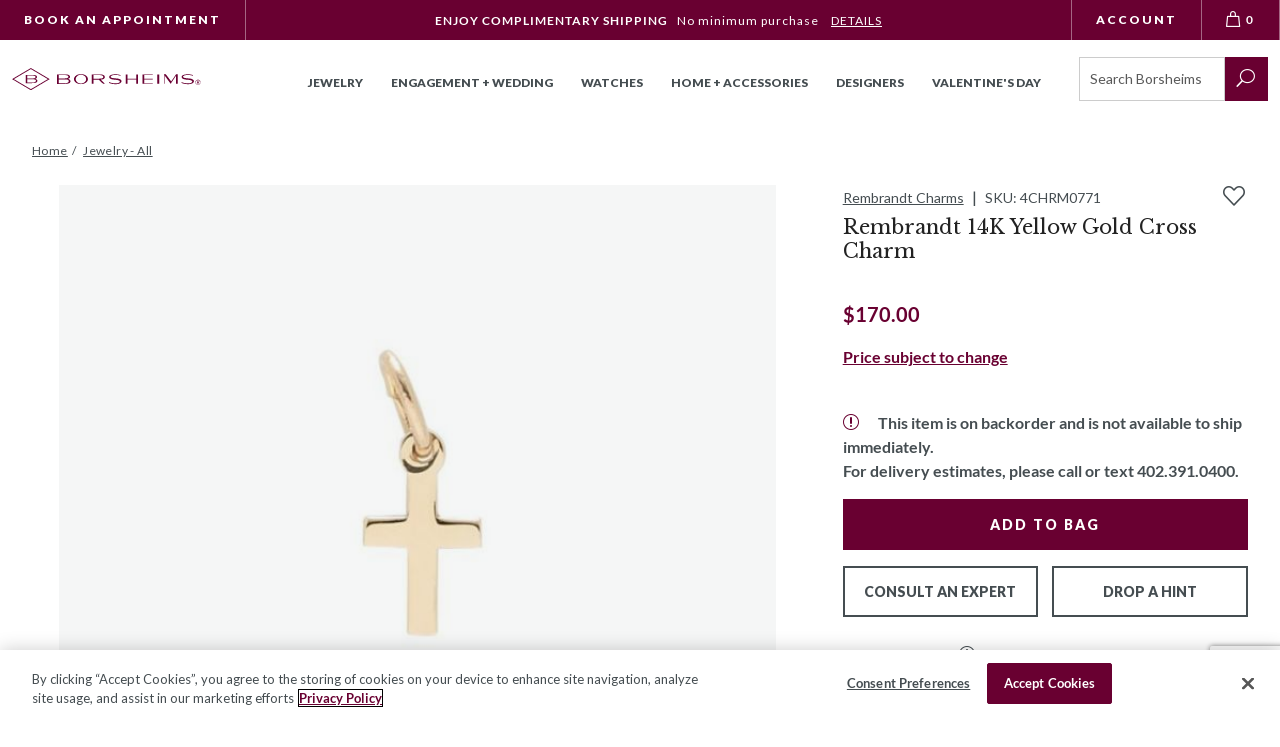

--- FILE ---
content_type: text/html; charset=utf-8
request_url: https://www.borsheims.com/rembrandt-14k-yellow-gold-cross-charm-196781
body_size: 47043
content:
<!DOCTYPE html><html lang="en"class="no-js"xmlns:fb="http://ogp.me/ns/fb#"><head><title>Rembrandt 14K Yellow Gold Cross Charm | 5560-0-14K | Borsheims</title><script type="text/javascript">
var MMThemeBreakpoints =
[
{
"code":	"mobile",
"name":	"Mobile",
"start":	{
"unit": "px",
"value": ""
}
,
"end":	{
"unit": "em",
"value": "39.999"
}
}
,{
"code":	"tablet",
"name":	"Tablet",
"start":	{
"unit": "px",
"value": ""
}
,
"end":	{
"unit": "em",
"value": "59.999"
}
}
];
</script>
<script async type="text/javascript" id="sig-api" data-order-session-id="9c2eb8bda9824aed91adf3270cda1346" src="https://cdn-scripts.signifyd.com/api/script-tag.js"></script>
<script type="text/javascript" src="https://www.borsheims.com/mm5/clientside.mvc?T=c441544e&amp;M=1&amp;Filename=runtime_ui.js" integrity="sha512-/7xWGNe0sS/p3wr1li7dTArZ7U2U1wLTfYKLDGUh4nG7n6EV37Z6PmHUrztlddWy1VAMOFBZOvHSeKPkovwItw==" crossorigin="anonymous" async defer></script><script id="merchantWidgetScript" title="Top Quality Store on Google" src="https://www.gstatic.com/shopping/merchant/merchantwidget.js" defer></script><script type="text/javascript">merchantWidgetScript.addEventListener('load', function () {merchantwidget.start({position: 'LEFT_BOTTOM'});});</script><meta name="facebook-domain-verification" content="k5oahcmj9kg5tprfa64ycpnl4r38kx" /><base href="https://www.borsheims.com/mm5/"><meta charset="utf-8"><meta http-equiv="X-UA-Compatible" content="IE=edge"><meta name="viewport" content="width=device-width, initial-scale=1"><meta name="description" content="This symbol of Christianity is perfectly crafted in 14K Yellow Gold."><link rel="preconnect" href="https://sealserver.trustwave.com"><link rel="preconnect" href="https://cookie-cdn.cookiepro.com"><link rel="preconnect" href="https://www.googletagmanager.com"><link rel="shortcut icon" type="image/png" href="/mm5/favicon.ico"><link rel="canonical" href="https://www.borsheims.com/rembrandt-14k-yellow-gold-cross-charm-196781"><link as="font" rel="preload" type="font/woff" crossorigin="anonymous" href="/mm5/themes/borsheims/branches/production/public/dist/assets/checkoutui.a676ff004a6085baa395..woff" /><link as="font" rel="preload" type="font/woff" crossorigin="anonymous" href="/mm5/themes/borsheims/branches/production/public/dist/assets/ElegantIcons.1b81bc451291b126234b..woff" /><link as="font" rel="preload" type="font/woff" crossorigin="anonymous" href="/mm5/themes/borsheims/branches/production/public/dist/assets/icomoon.add2c5e581ea3f61ac2d..woff" /><link as="font" rel="preload" type="font/woff" crossorigin="anonymous" href="/mm5/themes/borsheims/branches/production/public/dist/assets/lato-all-100-italic.ae70ac03b0b013cbad4b..woff" /><link as="font" rel="preload" type="font/woff" crossorigin="anonymous" href="/mm5/themes/borsheims/branches/production/public/dist/assets/lato-all-100-normal.02d8dd1ba27c50cee2ad..woff" /><link as="font" rel="preload" type="font/woff" crossorigin="anonymous" href="/mm5/themes/borsheims/branches/production/public/dist/assets/lato-all-400-italic.8fb458ae459dd35c87e7..woff" /><link as="font" rel="preload" type="font/woff" crossorigin="anonymous" href="/mm5/themes/borsheims/branches/production/public/dist/assets/lato-all-700-italic.3ca2c6f41e90675add54..woff" /><link as="font" rel="preload" type="font/woff" crossorigin="anonymous" href="/mm5/themes/borsheims/branches/production/public/dist/assets/lato-all-400-normal.3dc1eff492ab1f598560..woff" /><link as="font" rel="preload" type="font/woff" crossorigin="anonymous" href="/mm5/themes/borsheims/branches/production/public/dist/assets/lato-all-700-normal.1e7707c9ec98d9b97e7f..woff" /><link as="font" rel="preload" type="font/woff" crossorigin="anonymous" href="/mm5/themes/borsheims/branches/production/public/dist/assets/lato-all-900-italic.7abfcf626eef0625643f..woff" /><link as="font" rel="preload" type="font/woff" crossorigin="anonymous" href="/mm5/themes/borsheims/branches/production/public/dist/assets/lato-all-900-normal.67cce6471abd961c0708..woff" /><link as="font" rel="preload" type="font/woff" crossorigin="anonymous" href="/mm5/themes/borsheims/branches/production/public/dist/assets/Levels.6288fab580c9a1fb8b20..woff" /><link as="font" rel="preload" type="font/woff" crossorigin="anonymous" href="/mm5/themes/borsheims/branches/production/public/dist/assets/libre-baskerville-all-400-italic.5ee230e31112f88a65b6..woff" /><link as="font" rel="preload" type="font/woff" crossorigin="anonymous" href="/mm5/themes/borsheims/branches/production/public/dist/assets/libre-baskerville-all-400-normal.a6f07db719a9851092a9..woff" /><link as="font" rel="preload" type="font/woff" crossorigin="anonymous" href="/mm5/themes/borsheims/branches/production/public/dist/assets/libre-baskerville-all-700-normal.aaedaa7378c4fa3b8384..woff" /><link as="font" rel="preload" type="font/woff" crossorigin="anonymous" href="/mm5/themes/borsheims/branches/production/public/dist/assets/Suivant.6c4b064a7f25f34910c9..woff" /><link rel="stylesheet" href="themes/borsheims/branches/production/public/dist/main.css?v=11769633107" /><link type="text/css" rel="stylesheet" href="https://www.borsheims.com/mm5/clientside.mvc?T=c441544e&amp;M=1&amp;Module_Code=applepay&amp;Filename=applepay.css">
<script type="text/javascript" src="https://www.borsheims.com/mm5/clientside.mvc?T=c441544e&amp;M=1&amp;Module_Code=applepay&amp;Filename=applepay.js" integrity="sha512-mvVjj8rsKfv6hA+5grfU2ewqgpOfmm/TW/AenFYg3JGad4Zf9S7MZYEUz3ZyE61J8+ldbCuDeq42LHYX9n43wg==" crossorigin="anonymous" async defer></script>
<script src="themes/borsheims/branches/production/js/vendor.min.js"></script><script>(function (mivaJS) {mivaJS.discounted_brands = 'Phillips House,Pesavento';}(window.mivaJS || (window.mivaJS = {})));</script><link type="text/css" media="all" rel="stylesheet" integrity="sha256-lWOXBr8vqpiy3pliCN1FmPIYkHdcr8Y0nc2BRMranrA= sha384-0K5gx4GPe3B0+RaqthenpKbJBAscHbhUuTd+ZmjJoHkRs98Ms3Pm2S4BvJqkmBdh sha512-wrhf+QxqNNvI+O73Y1XxplLd/Bt2GG2kDlyCGfeByKkupyZlAKZKAHXE2TM9/awtFar6eWl+W9hNO6Mz2QrA6Q==" crossorigin="anonymous" href="https://www.borsheims.com/mm5/json.mvc?Store_Code=BJCI&amp;Function=CSSResource_Output&amp;CSSResource_Code=mm-theme-styles&T=64d728e2" data-resource-group="modules" data-resource-code="mm-theme-styles" /><script type="text/javascript" data-resource-group="modules" data-resource-code="recaptcha_v3">
(() =>
{
var script;
script	= document.createElement( 'script' );
script.src	= 'https://www.google.com/recaptcha/api.js?render=6LcO1IYrAAAAALgIqGyHTbxOAePqCIsPM4hURCCj';
document.documentElement.appendChild( script );
} )();
document.addEventListener( 'DOMContentLoaded', () =>
{
var form, element, elements, form_lookup;
form_lookup = new Array();
elements = document.querySelectorAll( 'form input\u005Bname\u003D\"Action\"\u005D\u005Bvalue\u003D\"CSTR\"\u005D' )
for ( element of elements )
{
if ( element instanceof HTMLFormElement )	form = element;
else if ( element.form instanceof HTMLFormElement )	form = element.form;
else
{
form = null;
while ( element )
{
if ( element instanceof HTMLFormElement )
{
form = element;
break;
}
element = element.parentNode;
}
}
if ( form && ( form_lookup.indexOf( form ) === -1 ) )
{
form_lookup.push( form );
new Miva_reCAPTCHAv3_FormSubmitListener( form, 'customer_reset_password' );
}
}
elements = document.querySelectorAll( 'form input\u005Bname\u003D\"Action\"\u005D\u005Bvalue\u003D\"LOGN\"\u005D, form input\u005Bname\u003D\"Action\"\u005D\u005Bvalue\u005E\u003D\"LOGN,\"\u005D' )
for ( element of elements )
{
if ( element instanceof HTMLFormElement )	form = element;
else if ( element.form instanceof HTMLFormElement )	form = element.form;
else
{
form = null;
while ( element )
{
if ( element instanceof HTMLFormElement )
{
form = element;
break;
}
element = element.parentNode;
}
}
if ( form && ( form_lookup.indexOf( form ) === -1 ) )
{
form_lookup.push( form );
new Miva_reCAPTCHAv3_FormSubmitListener( form, 'customer_login' );
}
}
elements = document.querySelectorAll( 'form input\u005Bname\u003D\"Action\"\u005D\u005Bvalue\u003D\"CEML\"\u005D' )
for ( element of elements )
{
if ( element instanceof HTMLFormElement )	form = element;
else if ( element.form instanceof HTMLFormElement )	form = element.form;
else
{
form = null;
while ( element )
{
if ( element instanceof HTMLFormElement )
{
form = element;
break;
}
element = element.parentNode;
}
}
if ( form && ( form_lookup.indexOf( form ) === -1 ) )
{
form_lookup.push( form );
new Miva_reCAPTCHAv3_FormSubmitListener( form, 'change_email_address' );
}
}
} );
class Miva_reCAPTCHAv3_FormSubmitListener
{
#form;
#submitting;
#event_submit;
#original_submit;
#recaptcha_action;
#event_fallback_submit;
constructor( form, recaptcha_action )
{
this.#form	= form;
this.#submitting	= false;
this.#original_submit	= form.submit;
this.#recaptcha_action	= recaptcha_action;
this.#event_fallback_submit	= () => { this.#form.submit(); };
this.#event_submit	= ( e ) =>
{
e.stopImmediatePropagation();
e.preventDefault();
//
// Trigger overwritten submit to build reCAPTCHAv3 response, where the original
// form submit will be restored in the callback and the "submit" listener removed.
//
this.#form.submit();
}
this.#form.submit	= () =>
{
if ( this.#submitting )
{
return;
}
this.#submitting = true;
Miva_reCAPTCHAv3_Submit( this.#recaptcha_action, ( token ) =>
{
var input_response;
this.#submitting	= false;
input_response	= document.createElement( 'input' );
input_response.type	= 'hidden';
input_response.name	= 'reCAPTCHAv3_Response';
input_response.value	= token;
this.#form.submit	= this.#original_submit;
this.#form.removeEventListener( 'submit', this.#event_submit, { capture: true } );
this.#form.appendChild( input_response );
if ( this.#form.requestSubmit )
{
this.#form.requestSubmit();
}
else
{
this.#form.addEventListener( 'submit', this.#event_fallback_submit );
this.#form.dispatchEvent( new Event( 'submit', { bubbles: true, cancelable: true } ) );
this.#form.removeEventListener( 'submit', this.#event_fallback_submit );
}
} );
};
this.#form.addEventListener( 'submit', this.#event_submit, { capture: true } );
}
}
function Miva_reCAPTCHAv3_Submit( recaptcha_action, callback )
{
try
{
grecaptcha.ready( () => {
try
{
grecaptcha.execute( '6LcO1IYrAAAAALgIqGyHTbxOAePqCIsPM4hURCCj', { action: recaptcha_action } ).then( ( token ) => {
callback( token );
} );
}
catch ( e )
{
setTimeout( () => callback( 'recaptcha failed' ) );
}
} );
}
catch ( e )
{
setTimeout( () => callback( 'recaptcha failed' ) );
}
}
</script><script id="sv-pixel-script" src="https://app.sitevibes.com/js/pixel.js?key=fbfb2941-9e79-4068-8700-322381634b4b" async></script>
<script type="text/javascript">
var SiteVibesProduct = {
product_id: "123484",
product_sku: "4CHRM0771",
name: "Rembrandt 14K Yellow Gold Cross Charm",
description: "This symbol of Christianity is perfectly crafted in 14K Yellow Gold.",
url: "https:\/\/www.borsheims.com\/rembrandt-14k-yellow-gold-cross-charm-196781",
image_url: "https:\/\/www.borsheims.com\/mm5\/graphics\/00000001\/BorsheimImages\/4CHRM0771.jpg",
category_name: [
"Jewelry Under $300"
,"Charms"
,"Gold Jewelry"
,"Jewelry - All"
,"Religious Jewelry"
,"Yellow Gold Jewelry"
,"Rembrandt Charms"
,"Gold Necklaces"
,"Religious Necklaces"
,"BRK 25\u0025 off Jewelry \u0026 Eng"
],
brand_name: "Rembrandt Charms",
quantity: 0,
price: parseFloat('170'),
groups: [
"R_Q_C_LTD_PendantNecklace__"
]
};
</script>
<style>.sr-only {visibility: initial !important;}</style><!-- Hotjar Tracking Code for Borsheims --><script>(function(h,o,t,j,a,r){h.hj=h.hj||function(){(h.hj.q=h.hj.q||[]).push(arguments)};h._hjSettings={hjid:6477424,hjsv:6};a=o.getElementsByTagName('head')[0];r=o.createElement('script');r.async=1;r.src=t+h._hjSettings.hjid+j+h._hjSettings.hjsv;a.appendChild(r);})(window,document,'https://static.hotjar.com/c/hotjar-','.js?sv=');</script><script type="text/javascript" data-resource-group="head_tag" data-resource-code="imagemachine_video">function ImageMachineVideo (cloudinary) {// Propertiesthis.cld = cloudinary;this.cloudName = 'borsheims';this.public_id = null;this.videoPlayer = null;// Validate cloudinary objectif (!cloudinary) {throw new Error('ImageMachineVideo requires a valid cloudinary object');}if (typeof cloudinary.videoPlayer !== 'function') {throw new Error('ImageMachineVideo: cloudinary.videoPlayer method is not available');}// Mivathis.imagemachine = null;this.imagemachine = this._setImageMachine();// ImageMachineVideothis.videos = {};this.activeVideoThumbnail = null;};// Public MethodsImageMachineVideo.prototype.hide = function () {if (this.videoPlayer && typeof this.videoPlayer.el === 'function') {var element = this.videoPlayer.el();if (element) {element.style.display = 'none';}}};ImageMachineVideo.prototype.show = function () {if (this.videoPlayer && typeof this.videoPlayer.el === 'function') {var element = this.videoPlayer.el();if (element) {element.style.display = 'block';}}};ImageMachineVideo.prototype.isPaused = function () {if (this.videoPlayer && typeof this.videoPlayer.paused === 'function') {return this.videoPlayer.paused();}if (this.videoPlayer && typeof this.videoPlayer.el === 'function') {var element = this.videoPlayer.el();if (element && element.tagName === 'VIDEO') {return element.paused;}}return true;};ImageMachineVideo.prototype.getVideoThumbnail = function () {return this.activeVideoThumbnail;};ImageMachineVideo.prototype.setVideoThumbnail = function (element) {this.activeVideoThumbnail = element;};ImageMachineVideo.prototype.getVideoSrc = function () {if (this.videoPlayer && typeof this.videoPlayer.currentSource === 'function') {var source = this.videoPlayer.currentSource();return source ? source.src : '';}if (this.videoPlayer && typeof this.videoPlayer.el === 'function') {var element = this.videoPlayer.el();if (element && element.tagName === 'VIDEO') {return element.src || '';}}return '';};ImageMachineVideo.prototype.hasVideoSrcCache = function () {var videoCacheUrl = this.getVideoSrcCache();return typeof videoCacheUrl === 'string' && videoCacheUrl.length > 0;};ImageMachineVideo.prototype.getVideoSrcCache = function () {var videoKey = this._getVideoKey();return videoKey ? videoKey.url : '';};ImageMachineVideo.prototype.setVideoSrcCache = function (url) {var videoKey = this._getVideoKey();if (videoKey) {videoKey.url = url;}};ImageMachineVideo.prototype.getVideoPlayer = function () {return this.videoPlayer;};ImageMachineVideo.prototype.createVideoPlayer = function (element_selector) {if (!this.cld) {throw new Error('Cloudinary instance is not available');}if (typeof this.cld.videoPlayer !== 'function') {throw new Error('videoPlayer method is not available on cloudinary instance');}try {// Create player instancethis.videoPlayer = this.cld.videoPlayer(element_selector, {cloudName: this.cloudName,controls: true,fluid: true,hideContextMenu: true,loop: true,muted: true,playsinline: true,preload: 'auto'});return this.videoPlayer;} catch (error) {console.error('Error creating video player:', error);throw error;}};ImageMachineVideo.prototype.getPublicID = function () {return this.public_id;};ImageMachineVideo.prototype.setPublicID = function (public_id) {// Set propertythis.public_id = public_id;if (!this._hasVideoKey()) {// Create video keythis._setVideoKey();// Create Thumbnailsthis._setThumbnails();}};ImageMachineVideo.prototype.createThumbnailObject = function () {return {type_code: 'video_thumbnail',image_data: this._getThumbnails()};};// Private MethodsImageMachineVideo.prototype._hasVideoKey = function () {return typeof this._getVideoKey() !== 'undefined';};ImageMachineVideo.prototype._setVideoKey = function () {this.videos[this.getPublicID()] = this._createVideoObject();};ImageMachineVideo.prototype._getVideoKey = function () {return this.videos[this.getPublicID()];};ImageMachineVideo.prototype._hasThumbnails = function () {var thumbnails = this._getThumbnails();return thumbnails && thumbnails.length > 0;};ImageMachineVideo.prototype._getThumbnails = function () {var videoKey = this._getVideoKey();return videoKey ? videoKey.thumbnails : [];};ImageMachineVideo.prototype._setThumbnails = function () {if (this._hasThumbnails()) {return false;}var imageMachine = this._getImageMachine();var videoKey = this._getVideoKey();if (!imageMachine || !videoKey) {console.warn('Cannot set thumbnails: missing imageMachine or videoKey');return false;}// Close Upif (imageMachine.closeup_active === 1) {videoKey.thumbnails.push(`https://res.cloudinary.com/${this.cloudName}/video/upload/w_${imageMachine.closeup_width},h_${imageMachine.closeup_width},c_fill/${this.getPublicID()}.jpg`);}// Thumbnailsif (imageMachine.thumb_active === 1) {videoKey.thumbnails.push(`https://res.cloudinary.com/${this.cloudName}/video/upload/w_${imageMachine.thumb_width},h_${imageMachine.thumb_width},c_fill/${this.getPublicID()}.jpg`);}// Main Imageif (imageMachine.main_size === 'B') {videoKey.thumbnails.push(`https://res.cloudinary.com/${this.cloudName}/video/upload/w_${imageMachine.main_width},h_${imageMachine.main_width},c_fill/${this.getPublicID()}.jpg`);}return true;};ImageMachineVideo.prototype._getImageMachine = function () {return this.imagemachine;};ImageMachineVideo.prototype._setImageMachine = function () {var imagemachine = window['im' + window.mivaJS.product.id];if (typeof imagemachine === 'undefined') {throw new Error('Could not find an instance of ImageMachine');}return imagemachine;};ImageMachineVideo.prototype._createVideoObject = function () {return {url: '',thumbnails: []};};</script><script type="text/javascript" data-resource-group="head_tag" data-resource-code="ImageMachine_Gallery">/* eslint-disable */
function ImageMachine_Gallery () {
this.mediaItems = [];
}
/**
* Checks if a URL is a valid image URL (not malformed/truncated)
* @param {string} url - The URL to check
* @returns {boolean} - True if valid image URL
*/
ImageMachine_Gallery.prototype.isValidImageUrl = function (url) {
if (!url || typeof url !== 'string' || url.length === 0) {
return false;
}
// Check for malformed URLs that end with underscore before extension (e.g., "image_.jpg")
// These are incomplete resized images
if (/_.+\.(jpg|jpeg|png|gif|webp)$/i.test(url) === false && /\.(jpg|jpeg|png|gif|webp)$/i.test(url) === false) {
return false;
}
// Check for URLs that have underscore immediately before extension (malformed resize)
if (/_\.(jpg|jpeg|png|gif|webp)$/i.test(url)) {
return false;
}
return true;
};
/**
* Gets a valid image URL from the image_data array with fallback
* Tries image_data[0] first, then falls back to image_data[2] if [0] is empty or malformed
* @param {Array} image_data - The image data array
* @returns {string} - The image URL or empty string
*/
ImageMachine_Gallery.prototype.getImageUrl = function (image_data) {
if (!image_data || !Array.isArray(image_data)) {
return '';
}
// Try image_data[0] (resized main), fallback to image_data[2] (original/closeup)
if (this.isValidImageUrl(image_data[0])) {
return image_data[0];
}
if (this.isValidImageUrl(image_data[2])) {
return image_data[2];
}
return '';
};
/**
* Builds the image items used by the slider
* @param container
*/
ImageMachine_Gallery.prototype.createItems = function (container) {
// Clear children before appending
if (container.childElementCount > 0) {
container.innerHTML = '';
}
for (var index = 0; index < this.mediaItems.length; index++) {
var mediaItemData = this.mediaItems[index];
var mediaContainer = document.createElement('div');
var mediaContainerInner = document.createElement('div');
var mediaItem = document.createElement('img');
mediaContainer.classList.add('product-image-aspect-ratio-box-content-inner');
mediaContainer.setAttribute('data-image-index', index);
mediaContainerInner.classList.add('product-image-inner');
if (mediaItemData.type_code === 'imajize_embed') {
mediaContainer.classList.add('product-images--imajize-video');
if (window.mivaJS.ringBuilder && window.mivaJS.ringBuilder.showInRingBuilder === '1') {
mediaContainer.classList.add('product-images--image-rb');
if (window.mivaJS.ringBuilder.imageSubtext360 !== '') {
mediaContainer.dataset.imagesubtext = window.mivaJS.ringBuilder.imageSubtext360;
} else {
mediaContainer.dataset.imagesubtext = 'Shown With 1 Carat Round Diamond in 18K White Gold';
}
}
// Create desktop gallery element for imajize embed
var desktopGridImages = document.querySelector('.desktop-grid-images');
if (desktopGridImages) {
var desktopProductImage = document.createElement('div');
desktopProductImage.classList.add('medium-half', 'product-image');
desktopProductImage.style.backgroundImage = 'url(' + mediaItemData.image_data[0] + ')';
var desktopIframe = document.createElement('iframe');
desktopIframe.classList.add('imajize-player');
desktopIframe.setAttribute('frameborder', '0');
desktopIframe.setAttribute('scrolling', 'no');
desktopIframe.setAttribute('src', mediaItemData.image_data[0]);
desktopIframe.setAttribute('loading', 'lazy');
desktopIframe.setAttribute('width', '100%');
desktopIframe.setAttribute('height', '100%');
var threeSixtyControls = document.createElement('div');
threeSixtyControls.classList.add('video-controls', 'three-sixty-video-controls');
var threeSixtyButton = document.createElement('button');
threeSixtyButton.classList.add('play-button');
var threeSixtyIcon = document.createElement('img');
threeSixtyIcon.src = 'themes/borsheims/branches/production/public/images/360-icon.svg';
threeSixtyIcon.alt = '360 degree view';
threeSixtyIcon.setAttribute('role', 'presentation');
threeSixtyIcon.setAttribute('loading', 'lazy');
threeSixtyIcon.setAttribute('height', 'auto');
threeSixtyIcon.setAttribute('width', '46');
var screenReaderText = document.createElement('span');
screenReaderText.classList.add('sr-only');
screenReaderText.textContent = '360 View';
threeSixtyButton.appendChild(threeSixtyIcon);
threeSixtyButton.appendChild(screenReaderText);
threeSixtyControls.appendChild(threeSixtyButton);
// Add click event listener to remove controls when clicked
threeSixtyButton.addEventListener('click', function(e) {
e.preventDefault();
e.stopPropagation();
threeSixtyControls.remove();
});
desktopProductImage.appendChild(desktopIframe);
desktopProductImage.appendChild(threeSixtyControls);
desktopGridImages.appendChild(desktopProductImage);
}
mediaItem = document.createElement('div');
mediaItem.classList.add('imajize-player--outer');
var mediaInner = document.createElement('iframe');
mediaInner.setAttribute('id', 'imajize-player');
mediaInner.classList.add('imajize-player');
mediaInner.setAttribute('frameborder', '0');
mediaInner.setAttribute('scrolling', 'no');
mediaInner.setAttribute('src', mediaItemData.image_data[0]);
mediaInner.setAttribute('loading', 'lazy');
mediaItem.appendChild(mediaInner);
} else if (mediaItemData.type_code === 'video_thumbnail') {
mediaContainer.classList.add('product-images--video');
mediaItem = document.createElement('video');
mediaItem.setAttribute('id', 'cloudinary-player');
mediaItem.classList.add('cld-video-player');
} else {
mediaContainer.classList.add('type--image');
mediaContainer.classList.add('product-images--image');
if (window.mivaJS.ringBuilder && window.mivaJS.ringBuilder.showInRingBuilder === '1' && mediaItemData.setting_image !== 1) {
mediaContainer.classList.add('product-images--image-rb');
if (window.mivaJS.ringBuilder.imageSubtext !== '') {
mediaContainer.dataset.imagesubtext = window.mivaJS.ringBuilder.imageSubtext;
} else {
mediaContainer.dataset.imagesubtext = 'Shown With 1 Carat Round Diamond';
}
}
// Get image URL with fallback (tries [0], then [2])
var imageUrl = this.getImageUrl(mediaItemData.image_data);
// Skip if no valid image URL
if (!imageUrl) {
continue;
}
if (index === 0) {
mediaItem.src = imageUrl;
} else {
mediaItem.classList.add('lazyload');
mediaItem.setAttribute('data-src', imageUrl);
}
mediaItem.setAttribute('alt', 'Rembrandt 14K Yellow Gold Cross Charm');
mediaContainer.setAttribute('data-image', imageUrl);
}
mediaContainerInner.appendChild(mediaItem);
if (mediaItemData.setting_image) {
var overlayElement = document.createElement('rb-diamond-overlay');
overlayElement.setAttribute('product-code', typeof window.mivaJS?.currentVariant?.code !== 'undefined' ? window.mivaJS.currentVariant.code : '4CHRM0771');
overlayElement.setAttribute('metal', window.mivaJS?.Product_Metal);
overlayElement.setAttribute('vendor', window.mivaJS?.Product_Vendor);
if (window.mivaJS?.Product_Is_Halo) {
overlayElement.setAttribute('halo', '');
}
overlayElement.classList.add('js-diamond-overlay');
mediaContainer.classList.add('js-rb-setting-image', 'product-image-setting-image');
mediaContainerInner.appendChild(overlayElement);
// Apply the same overlay and classes to the desktop gallery .product-ring-builder__main
var ringBuilderMain = document.querySelector('.product-ring-builder__main');
if (ringBuilderMain) {
// Update the image src with fallback
var ringBuilderMainImg = ringBuilderMain.querySelector('img');
var ringBuilderImageUrl = this.getImageUrl(mediaItemData.image_data);
if (ringBuilderMainImg && ringBuilderImageUrl) {
ringBuilderMainImg.src = ringBuilderImageUrl;
}
// Create overlay element for the desktop gallery
var desktopOverlayElement = document.createElement('rb-diamond-overlay');
desktopOverlayElement.setAttribute('product-code', typeof window.mivaJS?.currentVariant?.code !== 'undefined' ? window.mivaJS.currentVariant.code : '4CHRM0771');
desktopOverlayElement.setAttribute('metal', window.mivaJS?.Product_Metal);
desktopOverlayElement.setAttribute('vendor', window.mivaJS?.Product_Vendor);
if (window.mivaJS?.Product_Is_Halo) {
desktopOverlayElement.setAttribute('halo', '');
}
desktopOverlayElement.classList.add('js-diamond-overlay');
// Add the same classes to the desktop gallery container
ringBuilderMain.classList.add('js-rb-setting-image', 'product-image-setting-image');
// Append the overlay to the desktop gallery
ringBuilderMain.appendChild(desktopOverlayElement);
}
// Remove duplicate desktop grid images that have the same src as the setting image
var settingImageUrlForDup = this.getImageUrl(mediaItemData.image_data);
var desktopGridImages = document.querySelectorAll('.desktop-grid-images .product-image:not(.product-ring-builder__main)');
for (var i = 0; i < desktopGridImages.length; i++) {
var desktopImg = desktopGridImages[i].querySelector('img');
if (desktopImg && settingImageUrlForDup) {
// Extract the part after "mm5/" for comparison
var desktopImgPath = desktopImg.src.split('mm5/')[1] || desktopImg.src;
var mediaImgPath = settingImageUrlForDup.split('mm5/')[1] || settingImageUrlForDup;
// Extract base image name (before sizing suffix like _670x670)
var desktopBaseName = desktopImgPath.split('_')[0];
var mediaBaseName = mediaImgPath.split('_')[0];
if (desktopBaseName && mediaBaseName && desktopImgPath.includes(mediaBaseName)) {
desktopGridImages[i].style.display = 'none';
}
}
}
}
mediaContainer.appendChild(mediaContainerInner);
container.appendChild(mediaContainer);
}
/**
* We apply slick and update the container to have the class of `is--initialized`
*/
this.applySlider(container);
};
/**
* Custom logic for slicks arrows that interacts with ImageMachine
*/
ImageMachine_Gallery.prototype.sliderArrows = function () {
var self = this;
$('.slick-direction-arrows').unbind('click');
var slickArrows = document.getElementsByClassName('slick-direction-arrows');
for (var index = 0; index < slickArrows.length; index++) {
slickArrows[index].addEventListener('click', function (event) {
var element = event.currentTarget;
var slick;
var slideCount;
var direction;
var nextIndex;
var nextMedia;
if (element.classList.contains('slick-disabled')) {
return;
}
// Slick properties and determine which slide to go to
slick = self.ImageMachineInstance.ImageMachineGalleryContainer.getSlick();
slideCount = slick.slideCount;
direction = Number(element.getAttribute('data-direction'));
nextIndex = self.ImageMachineInstance.currentSlideIndex + direction;
// Go to the last slide
if (nextIndex === -1) {
nextIndex = slideCount - 1;
// Go to the first slide
} else if (nextIndex === slideCount) {
nextIndex = nextIndex - slideCount;
}
nextMedia = self.mediaItems[nextIndex];
self.ImageMachineInstance.onthumbnailimageclick(nextMedia);
});
}
};
/**
* Custom logic for slicks dots that interacts with ImageMachine
*/
ImageMachine_Gallery.prototype.sliderDots = function () {
var self = this;
$('#js-main-dots li').unbind('click');
var slickBullets = document.querySelectorAll('#js-main-dots li');
for (var index = 0; index < slickBullets.length; index++) {
slickBullets[index].setAttribute('data-index', index);
slickBullets[index].addEventListener('click', function (event) {
var element = event.currentTarget;
var itemIndex = Number(element.getAttribute('data-index'));
var nextMedia = self.mediaItems[itemIndex];
self.ImageMachineInstance.onthumbnailimageclick(nextMedia);
});
}
};
/**
* Updates thumbnail selection when carousel changes
*/
ImageMachine_Gallery.prototype.updateThumbnailSelection = function (currentSlide) {
// Find thumbnail container (could be in different places depending on template)
var thumbnailContainer = document.querySelector('#js-thumbnails') ||
document.querySelector('.thumbnails') ||
document.querySelector('[data-thumbnails]');
if (!thumbnailContainer) {
return;
}
// Remove selected class from all thumbnails
var allThumbnails = thumbnailContainer.querySelectorAll('.thumbnail-img');
for (var i = 0; i < allThumbnails.length; i++) {
allThumbnails[i].classList.remove('selected');
}
// Add selected class to current thumbnail
if (allThumbnails[currentSlide]) {
allThumbnails[currentSlide].classList.add('selected');
}
};
/**
* Applies slider
* + uses Slick
*/
ImageMachine_Gallery.prototype.applySlider = function (container) {
var self = this;
var $prodCarousel = $(container);
var $loader = $('#js-product-images-loader');
var slickInstance = function () {
if (self.mediaItems.length > 1) {
self.ImageMachineInstance.ImageMachineGalleryContainer = $prodCarousel;
var startingIndex = self.mediaItems.findIndex(mediaItem => mediaItem.setting_image === 1);
$prodCarousel[0].setting_image_index = startingIndex > -1 ? startingIndex : 0;
$prodCarousel.slick({
arrows: false,
dots: false,
infinite: true,
initialSlide: startingIndex > -1 ? startingIndex : 0,
slidesToScroll: 1,
slidesToShow: 1,
onInit: function () {
// We add our own arrow & dots logic
self.sliderArrows();
self.sliderDots();
}
});
$prodCarousel.on('beforeChange', function(event, slick, currentSlide, nextSlide) {
self.ImageMachineInstance.onBeforeChange(slick, currentSlide, nextSlide);
});
$prodCarousel.on('afterChange', function(event, slick, currentSlide) {
self.ImageMachineInstance.onAfterChange(slick, currentSlide);
self.updateThumbnailSelection(currentSlide);
});
}
};
var sliderInit = function () {
slickInstance();
// self.applyZoom();
/*
Initialized state class that will hide the loading gif and display the
main product image or slider
*/
$prodCarousel.addClass('is--initialized');
$loader.attr('aria-busy', 'false');
$loader.attr('aria-live', 'off');
// If the product supports the video element embed it
if (self.ImageMachineInstance.doesSupportVideo()) {
self.ImageMachineInstance.embedVideo();
}
};
if ($.fn.slick === undefined) {
$.getScript('themes\/borsheims\/branches\/production/js/jquery.slick.min.js', sliderInit);
} else {
sliderInit();
}
};
/**
* Applies Zoom
* + uses magnificPopup
*/
ImageMachine_Gallery.prototype.applyZoom = function () {
var self = this;
if (self.mediaItems.length > 0) {
$('.product-images--image').each(function (index, item) {
$(item).on('click', function (event) {
var element = event.currentTarget;
var startAt = Number(element.getAttribute('data-image-index'));
if (typeof window.imageMachineGalleryZoom === 'function') {
window.imageMachineGalleryZoom(window.gallery, startAt);
} else {
$.magnificPopup.open({
callbacks: {
open: function () {
$.magnificPopup.instance.goTo(startAt);
}
},
gallery: {
enabled: true
},
items: window.gallery,
type: 'image'
});
}
});
});
}
};
/**
* Creates a single desktop gallery item (extracted for reuse)
* @param mediaItemData - The media item data
* @param index - The index of the media item
* @param desktopGridImages - The desktop grid images container
* @param insertBeforeElement - Optional element to insert before (for maintaining order with video)
*/
ImageMachine_Gallery.prototype.createDesktopGalleryItem = function (mediaItemData, index, desktopGridImages, insertBeforeElement) {
// Get image URL with fallback for size chart check
var checkImageUrl = this.getImageUrl(mediaItemData.image_data);
// Skip size chart images - they shouldn't be in the desktop gallery
if (checkImageUrl &&
(checkImageUrl.indexOf('HoopSizeChart') !== -1 ||
checkImageUrl.indexOf('tennisSizeChart') !== -1 ||
checkImageUrl.indexOf('studEarringSizeChart') !== -1 ||
checkImageUrl.indexOf('BandSizeChart') !== -1)) {
return;
}
// Handle imajize embed
if (mediaItemData.type_code === 'imajize_embed') {
var desktopProductImage = document.createElement('div');
desktopProductImage.classList.add('medium-half', 'product-image');
desktopProductImage.style.backgroundImage = 'url(' + mediaItemData.image_data[0] + ')';
var desktopIframe = document.createElement('iframe');
desktopIframe.classList.add('imajize-player');
desktopIframe.setAttribute('frameborder', '0');
desktopIframe.setAttribute('scrolling', 'no');
desktopIframe.setAttribute('src', mediaItemData.image_data[0]);
desktopIframe.setAttribute('loading', 'lazy');
desktopIframe.setAttribute('width', '100%');
desktopIframe.setAttribute('height', '100%');
var threeSixtyControls = document.createElement('div');
threeSixtyControls.classList.add('video-controls', 'three-sixty-video-controls');
var threeSixtyButton = document.createElement('button');
threeSixtyButton.classList.add('play-button');
var threeSixtyIcon = document.createElement('img');
threeSixtyIcon.src = 'themes/borsheims/branches/production/public/images/360-icon.svg';
threeSixtyIcon.alt = '360 degree view';
threeSixtyIcon.setAttribute('role', 'presentation');
threeSixtyIcon.setAttribute('loading', 'lazy');
threeSixtyIcon.setAttribute('height', 'auto');
threeSixtyIcon.setAttribute('width', '46');
var screenReaderText = document.createElement('span');
screenReaderText.classList.add('sr-only');
screenReaderText.textContent = '360 View';
threeSixtyButton.appendChild(threeSixtyIcon);
threeSixtyButton.appendChild(screenReaderText);
threeSixtyControls.appendChild(threeSixtyButton);
// Add click event listener to remove controls when clicked
threeSixtyButton.addEventListener('click', function(e) {
e.preventDefault();
e.stopPropagation();
threeSixtyControls.remove();
});
desktopProductImage.appendChild(desktopIframe);
desktopProductImage.appendChild(threeSixtyControls);
if (insertBeforeElement) {
desktopGridImages.insertBefore(desktopProductImage, insertBeforeElement);
} else {
desktopGridImages.appendChild(desktopProductImage);
}
}
// Handle video thumbnails
else if (mediaItemData.type_code === 'video_thumbnail') {
// Get the video URL from the product custom field or ImageMachineInstance
var damPublicId = null;
// Try to get from ImageMachineInstance if available
if (this.ImageMachineInstance && this.ImageMachineInstance.video &&
this.ImageMachineInstance.video.getPublicID &&
typeof this.ImageMachineInstance.video.getPublicID === 'function') {
damPublicId = this.ImageMachineInstance.video.getPublicID();
}
// Fallback to window.mivaJS
if (!damPublicId && window.mivaJS && window.mivaJS.product &&
window.mivaJS.product.customfield_values &&
window.mivaJS.product.customfield_values.customfields &&
window.mivaJS.product.customfield_values.customfields.dam_public_id) {
damPublicId = window.mivaJS.product.customfield_values.customfields.dam_public_id;
}
// Only create video element if we have a dam_public_id
if (damPublicId) {
// Create video element for desktop gallery
var videoWrapper = document.createElement('div');
videoWrapper.classList.add('medium-half', 'product-video', 'product-image');
var videoContainer = document.createElement('div');
videoContainer.classList.add('video-container');
var videoControls = document.createElement('div');
videoControls.classList.add('video-controls');
var playButton = document.createElement('button');
playButton.classList.add('play-button');
var playIcon = document.createElement('img');
playIcon.src = 'themes/borsheims/branches/production/public/images/play-icon.svg';
playIcon.alt = 'Play';
playIcon.setAttribute('role', 'presentation');
playIcon.setAttribute('loading', 'lazy');
playIcon.setAttribute('height', 'auto');
playIcon.setAttribute('width', '46');
var screenReaderText = document.createElement('span');
screenReaderText.classList.add('sr-only');
screenReaderText.textContent = 'Play';
playButton.appendChild(playIcon);
playButton.appendChild(screenReaderText);
videoControls.appendChild(playButton);
var videoElement = document.createElement('video');
videoElement.classList.add('vjs-tech');
videoElement.style.fontFamily = 'Inter';
videoElement.setAttribute('preload', 'auto');
videoElement.setAttribute('loop', '');
videoElement.setAttribute('playsinline', '');
// Set muted property directly AND as attribute for better browser support
videoElement.muted = true;
videoElement.setAttribute('muted', '');
videoElement.setAttribute('autoplay', '');
var videoUrl = 'https://res.cloudinary.com/borsheims/video/upload/f_auto:video/' + damPublicId;
var videoPoster = 'https://res.cloudinary.com/borsheims/video/upload/c_limit,h_400,w_700/' + damPublicId + '.jpg';
videoElement.setAttribute('poster', videoPoster);
var sourceElement = document.createElement('source');
sourceElement.src = videoUrl;
sourceElement.type = 'video/mp4';
videoElement.appendChild(sourceElement);
videoContainer.appendChild(videoControls);
videoContainer.appendChild(videoElement);
videoWrapper.appendChild(videoContainer);
if (insertBeforeElement) {
desktopGridImages.insertBefore(videoWrapper, insertBeforeElement);
} else {
desktopGridImages.appendChild(videoWrapper);
}
// Load the video to trigger the events
videoElement.load();
// Add video play controls
playButton.addEventListener('click', function() {
videoControls.style.display = 'none';
videoElement.play();
});
videoElement.addEventListener('click', function() {
if (videoElement.paused) {
videoElement.play();
videoControls.style.display = 'none';
} else {
videoElement.pause();
videoControls.style.display = 'flex';
}
});
// Hide controls when video is playing
videoElement.addEventListener('playing', function() {
videoControls.style.display = 'none';
});
// Force autoplay with multiple attempts
var attemptAutoplay = function() {
// Ensure video is muted before attempting play
videoElement.muted = true;
var playPromise = videoElement.play();
if (playPromise !== undefined) {
playPromise.then(function() {
// Video started playing successfully
videoControls.style.display = 'none';
}).catch(function(error) {
// Auto-play was prevented, show controls
videoControls.style.display = 'flex';
});
}
};
// Try to autoplay when the video can play
videoElement.addEventListener('canplay', function() {
attemptAutoplay();
}, { once: true });
// Also try after a short delay to ensure DOM is fully ready
setTimeout(function() {
if (videoElement.paused && videoElement.readyState >= 3) {
attemptAutoplay();
}
}, 100);
}
}
// Handle regular images
else {
// Handle setting_image for Ring Builder products (update existing element)
if (mediaItemData.setting_image) {
// Find the existing .product-ring-builder__main element
var ringBuilderMain = desktopGridImages.querySelector('.product-ring-builder__main');
if (ringBuilderMain) {
// Remove any existing overlay
var existingOverlay = ringBuilderMain.querySelector('rb-diamond-overlay');
if (existingOverlay) {
existingOverlay.remove();
}
// Update the image src with fallback
var ringBuilderMainImg = ringBuilderMain.querySelector('img');
var ringBuilderImageUrl = this.getImageUrl(mediaItemData.image_data);
if (ringBuilderMainImg && ringBuilderImageUrl) {
ringBuilderMainImg.src = ringBuilderImageUrl;
}
// Create new overlay element for the desktop gallery
var desktopOverlayElement = document.createElement('rb-diamond-overlay');
desktopOverlayElement.setAttribute('product-code', typeof window.mivaJS?.currentVariant?.code !== 'undefined' ? window.mivaJS.currentVariant.code : '4CHRM0771');
desktopOverlayElement.setAttribute('metal', window.mivaJS?.Product_Metal);
desktopOverlayElement.setAttribute('vendor', window.mivaJS?.Product_Vendor);
if (window.mivaJS?.Product_Is_Halo) {
desktopOverlayElement.setAttribute('halo', '');
}
desktopOverlayElement.classList.add('js-diamond-overlay');
// Add the same classes to the desktop gallery container
ringBuilderMain.classList.add('js-rb-setting-image', 'product-image-setting-image');
// Append the overlay to the desktop gallery
ringBuilderMain.appendChild(desktopOverlayElement);
// Remove duplicate desktop grid images that have the same src as the setting image
var settingImageUrl = this.getImageUrl(mediaItemData.image_data);
var otherDesktopImages = desktopGridImages.querySelectorAll('.product-image:not(.product-ring-builder__main)');
for (var i = 0; i < otherDesktopImages.length; i++) {
var desktopImg = otherDesktopImages[i].querySelector('img');
if (desktopImg && settingImageUrl) {
// Extract the part after "mm5/" for comparison
var desktopImgPath = desktopImg.src.split('mm5/')[1] || desktopImg.src;
var mediaImgPath = settingImageUrl.split('mm5/')[1] || settingImageUrl;
// Extract base image name (before sizing suffix like _670x670)
var desktopBaseName = desktopImgPath.split('_')[0];
var mediaBaseName = mediaImgPath.split('_')[0];
if (desktopBaseName && mediaBaseName && desktopImgPath.includes(mediaBaseName)) {
otherDesktopImages[i].style.display = 'none';
}
}
}
// Don't append to desktopGridImages since we updated the existing element
return;
}
}
// Create new image element for non-setting images or if ringBuilderMain doesn't exist
var productImageDiv = document.createElement('div');
var img = document.createElement('img');
// Determine classes based on number of images and ring builder status
if (this.mediaItems.length === 1) {
productImageDiv.className = 'medium-whole product-image product-image__single';
} else {
if (window.mivaJS && window.mivaJS.ringBuilder && window.mivaJS.ringBuilder.showInRingBuilder === '1' && index === 0) {
productImageDiv.className = 'medium-whole product-ring-builder__main product-image';
} else {
productImageDiv.className = 'medium-half product-image';
}
}
// Get image URL with fallback (tries [0], then [2])
var imageUrl = this.getImageUrl(mediaItemData.image_data);
// Skip if no valid image URL
if (!imageUrl) {
return;
}
img.src = imageUrl;
img.alt = 'Rembrandt 14K Yellow Gold Cross Charm';
img.width = '670';
img.height = '670';
productImageDiv.appendChild(img);
if (insertBeforeElement) {
desktopGridImages.insertBefore(productImageDiv, insertBeforeElement);
} else {
desktopGridImages.appendChild(productImageDiv);
}
}
};
/**
* Updates the desktop grid images when variant changes
* Completely rebuilds the desktop gallery to match the mobile gallery
*/
ImageMachine_Gallery.prototype.updateDesktopGridImages = function () {
var desktopGridImages = document.querySelector('.desktop-grid-images');
if (!desktopGridImages) {
return;
}
// Clear existing product images and videos
var existingImages = desktopGridImages.querySelectorAll('.product-image');
for (var i = 0; i < existingImages.length; i++) {
existingImages[i].remove();
}
// Also remove any video containers
var existingVideos = desktopGridImages.querySelectorAll('.video-container');
for (var j = 0; j < existingVideos.length; j++) {
if (existingVideos[j].parentElement) {
existingVideos[j].parentElement.remove();
}
}
// Recreate all gallery items from mediaItems
for (var index = 0; index < this.mediaItems.length; index++) {
this.createDesktopGalleryItem(this.mediaItems[index], index, desktopGridImages, null);
}
// Dispatch custom event to notify that desktop gallery has been updated
// This allows PROD.js to reinitialize zoom and other functionality
var event = new CustomEvent('desktopGalleryUpdated', {
bubbles: true,
detail: { desktopGridImages: desktopGridImages }
});
document.dispatchEvent(event);
// Initialize image zoom after gallery is updated
this.imageZoom();
};
/**
* Initialize image zoom functionality for desktop gallery images
*/
ImageMachine_Gallery.prototype.imageZoom = function () {
var isZooming = false;
function zoom(e) {
if (!isZooming) return;
var zoomer = e.currentTarget;
var offsetX, offsetY, x, y;
e.offsetX ? offsetX = e.offsetX : offsetX = e.touches[0].pageX;
e.offsetY ? offsetY = e.offsetY : offsetY = e.touches[0].pageY;
x = offsetX / zoomer.offsetWidth * 100;
y = offsetY / zoomer.offsetHeight * 100;
zoomer.style.backgroundPosition = x + '% ' + y + '%';
}
function resetZoom(e) {
var zoomer = e.currentTarget;
zoomer.style.backgroundPosition = 'center';
zoomer.style.backgroundImage = 'none';
zoomer.style.backgroundSize = '';
var img = zoomer.querySelector('img');
if (img) {
img.classList.remove('opacity-none');
}
isZooming = false;
}
function toggleZoom(e) {
var zoomer = e.currentTarget;
var img = zoomer.querySelector('img');
if (!isZooming) {
// Start zooming
isZooming = true;
// Store the original background image if it exists
if (!zoomer.dataset.originalBgImage) {
var computedStyle = window.getComputedStyle(zoomer);
var bgImage = computedStyle.backgroundImage;
if (bgImage && bgImage !== 'none') {
zoomer.dataset.originalBgImage = bgImage;
}
}
// Get the image src and set it as background
if (img && img.src) {
zoomer.style.backgroundImage = "url('" + img.src + "')";
zoomer.style.backgroundSize = '200%';
img.classList.add('opacity-none');
}
} else {
// Stop zooming
resetZoom(e);
}
}
var desktopGridImages = document.querySelectorAll('.desktop-grid-images .product-image:not(.product-video)');
desktopGridImages.forEach(function(image) {
// Clear any existing background-image on initialization
image.style.backgroundImage = 'none';
image.addEventListener('click', toggleZoom);
image.addEventListener('mousemove', zoom);
image.addEventListener('mouseleave', resetZoom);
});
};
/**
* The event 'ImageMachine_Generate_Gallery' is emitted by ImageMachine
*/
var ImageMachineGallery = new ImageMachine_Gallery();
document.addEventListener('ImageMachine_Generate_Gallery', function (event) {
var $container = $('#js-product-images');
if ($container.length === 0) {
return;
}
ImageMachineGallery.mediaItems = event.detail.data;
ImageMachineGallery.ImageMachineInstance = event.detail.ImageMachineInstance;
if ($container.hasClass('slick-slider')) {
$container.slick('unslick');
}
ImageMachineGallery.createItems($container[0]);
// Update desktop grid images when variant changes
ImageMachineGallery.updateDesktopGridImages();
});</script><script type="text/javascript" data-resource-group="head_tag" data-resource-code="settings">var Store_Code = 'BJCI';
(function (mivaJS) {
mivaJS.Action = '';
mivaJS.Basket_Url = 'https:\/\/www.borsheims.com\/your-bag\u003F';
mivaJS.Breadcrumbs_Current_Item_Link = 'https:\/\/www.borsheims.com\/rembrandt-14k-yellow-gold-cross-charm-196781';
mivaJS.Category_Code = '15760290';
mivaJS.Customer_ID = 0;
mivaJS.Customer_Login = '';
mivaJS.JSON_Url = 'https:\/\/www.borsheims.com\/mm5\/json.mvc\u003F';
mivaJS.Module_Root = '\/mm5\/';
mivaJS.Order_ID = 0;
mivaJS.Page_Code = 'PROD';
mivaJS.Product_Code = '4CHRM0771';
mivaJS.Screen = 'PROD';
mivaJS.Store_Code = 'BJCI';
mivaJS.Store_Name = 'Borsheims';
mivaJS.theme_path = 'themes\/borsheims\/branches\/production/';
mivaJS.Merchant_Url = 'https:\/\/www.borsheims.com\/mm5\/merchant.mvc\u003F';
mivaJS.Self_Auto = 'https:\/\/www.borsheims.com\/rembrandt-14k-yellow-gold-cross-charm-196781';



mivaJS.HawkLandingPage = 0;



mivaJS.product = {"active":1,"agrpcount":0,"base_price":170,"cancat_id":2064,"canonical_category":{"active":1,"agrpcount":0,"code":15760290,"depth":0,"disp_order":2512,"dt_created":1692224469,"dt_updated":1769946303,"id":2064,"name":"Jewelry - All","original_parent_id":0,"page_code":"","page_title":"All Fine Jewelry","parent_id":0,"validated_parent_id":0},"catcount":10,"categories":[{"active":1,"agrpcount":0,"code":"mktg-jewelry-under-300","depth":1,"disp_order":1587,"dt_created":1542752374,"dt_updated":1759159636,"id":1213,"name":"Jewelry Under $300","original_parent_id":611,"page_code":"","page_title":"","parent_id":611,"validated_parent_id":611},{"active":1,"agrpcount":0,"code":15760288,"depth":0,"disp_order":2510,"dt_created":1692224469,"dt_updated":1769946303,"id":2062,"name":"Charms","original_parent_id":0,"page_code":"","page_title":"Charms","parent_id":0,"validated_parent_id":0},{"active":1,"agrpcount":0,"code":15760289,"depth":0,"disp_order":2511,"dt_created":1692224469,"dt_updated":1769946303,"id":2063,"name":"Gold Jewelry","original_parent_id":0,"page_code":"","page_title":"Gold Jewelry","parent_id":0,"validated_parent_id":0},{"active":1,"agrpcount":0,"code":15760290,"depth":0,"disp_order":2512,"dt_created":1692224469,"dt_updated":1769946303,"id":2064,"name":"Jewelry - All","original_parent_id":0,"page_code":"","page_title":"All Fine Jewelry","parent_id":0,"validated_parent_id":0},{"active":1,"agrpcount":0,"code":15760300,"depth":0,"disp_order":2522,"dt_created":1692224469,"dt_updated":1769946304,"id":2074,"name":"Religious Jewelry","original_parent_id":0,"page_code":"","page_title":"Religious Jewelry - Cross Jewelry","parent_id":0,"validated_parent_id":0},{"active":1,"agrpcount":0,"code":15760311,"depth":0,"disp_order":2533,"dt_created":1692224469,"dt_updated":1769946304,"id":2085,"name":"Yellow Gold Jewelry","original_parent_id":0,"page_code":"","page_title":"Yellow Gold Jewelry","parent_id":0,"validated_parent_id":0},{"active":1,"agrpcount":0,"code":15760422,"depth":0,"disp_order":2644,"dt_created":1692224470,"dt_updated":1769946307,"id":2196,"name":"Rembrandt Charms","original_parent_id":0,"page_code":"","page_title":"Rembrandt Charms","parent_id":0,"validated_parent_id":0},{"active":1,"agrpcount":0,"code":15760665,"depth":0,"disp_order":2785,"dt_created":1692224472,"dt_updated":1769946310,"id":2337,"name":"Gold Necklaces","original_parent_id":0,"page_code":"","page_title":"Gold Necklaces","parent_id":0,"validated_parent_id":0},{"active":1,"agrpcount":0,"code":15760672,"depth":0,"disp_order":2792,"dt_created":1692224472,"dt_updated":1769946310,"id":2344,"name":"Religious Necklaces","original_parent_id":0,"page_code":"","page_title":"Religious Necklaces - Cross Necklaces","parent_id":0,"validated_parent_id":0},{"active":0,"agrpcount":0,"code":"brk_25-jewelry-eng","depth":0,"disp_order":3238,"dt_created":1745269494,"dt_updated":1745269756,"id":2789,"name":"BRK 25\u0025 off Jewelry \u0026 Eng","original_parent_id":0,"page_code":"","page_title":"","parent_id":0,"validated_parent_id":0}],"categories_count":10,"code":"4CHRM0771","cost":0,"customfield_values":{"customfields":{"brand":"Rembrandt Charms","call_price":"","collection":"","dam_public_id":"","discontinued_no_reorder":"","exclude_sales_promo_msg":"","gift_catalog_item_no":"","has_variants":"","imajize_idenitifer":"","jewelry_catalog_item_no":"Pendant\/Necklace","jewelry_kt":"14K","pdp_badge":"","product_flag":"","promo_banner_frag_code":"","ringbuilder_360_subtext":"","ringbuilder_image_subtext":"","sales_promo_msg":"RQCprice","schema_starting_at":"","ss_show_in_ring_builder":"","starting_at":"","starting_at_retail":"","upsell_product_ids":"","vendor":"R Q C LTD","vendor_item_no":"5560-0-14K"},"productdata":{"product_schema":"\u005B\r\u007B\r\"name\": \"Rembrandt 14K Yellow Gold Cross Charm\",\r\"category\": \"Jewelry - All\",\r\"description\": \"This symbol of Christianity is perfectly crafted in 14K Yellow Gold.\",\r\"url\": \"https:\\\/\\\/www.borsheims.com\\\/rembrandt-14k-yellow-gold-cross-charm-196781\",\r\"gtin\": \"844941001913\",\r\"sku\": \"4CHRM0771\",\r\"brand\": \"Rembrandt Charms\",\r\"image\": \"https:\\\/\\\/www.borsheims.com\\\/mm5\\\/graphics\\\/00000001\\\/BorsheimImages\\\/4CHRM0771.jpg\",\r\"offers\": \u005B\r\u007B\r\"@type\": \"Offer\",\r\"availability\": \"https:\/\/schema.org\/InStock\",\r\"itemCondition\": \"http:\/\/schema.org\/NewCondition\",\r\"price\": \"170\",\r\"priceCurrency\": \"USD\"\r\u007D\r\u005D,\r\"@context\": \"https:\/\/schema.org\/\",\r\"@type\": \"Product\"\r\u007D\r\u005D"},"productimagecustomfields":{"main":"graphics\/00000001\/BorsheimImages\/4CHRM0771.jpg"}},"descrip":"This symbol of Christianity is perfectly crafted in 14K Yellow Gold.","discount_count":"","discounts":"","disp_order":31390,"dt_created":1508969799,"dt_updated":1768492941,"formatted_base_price":"$170.00","formatted_cost":"$0.00","formatted_price":"$170.00","formatted_retail":"$170.00","formatted_weight":"0.00 pounds","id":123484,"image":"","incart_pricing":"","inv_active":1,"inv_available":0,"inv_instock":0,"inv_level":"low","inv_long":"\u0027Rembrandt 14K Yellow Gold Cross Charm\u0027 is currently on special order.","inv_low_level":0,"inv_low_track":1,"inv_out_level":0,"inv_out_track":0,"inv_short":"Special Order","is_corporate_product":0,"jewelry_type":"Pendant\/Necklace","link":"https:\/\/www.borsheims.com\/rembrandt-14k-yellow-gold-cross-charm-196781","metafield_count":0,"metafield_fallback":"This symbol of Christianity is perfectly crafted in 14K Yellow Gold.","metafields":"","name":"Rembrandt 14K Yellow Gold Cross Charm","original_active":1,"page_code":"","page_title":"","parent_products":"","pgrpcount":-2,"price":170,"product_categories_filtered":[""],"product_categories_filtered_count":0,"quantity":0,"remove_ss":"","retail":170,"schema_inventory_message":{"discontinued":"Discontinued","in_stock":"InStock","in_store_only":"InStoreOnly","limited_availability":"LimitedAvailability","online_only":"OnlineOnly","out_of_stock":"OutOfStock","pre_order":"PreOrder","pre_sale":"PreSale","sold_out":"SoldOut","value":"LimitedAvailability"},"sitevibes_group":"R_Q_C_LTD_PendantNecklace__","sitevibes_image":"https:\/\/www.borsheims.com\/mm5\/graphics\/00000001\/BorsheimImages\/4CHRM0771.jpg","sitevibes_product_category":"","sku":"4CHRM0771","starting_at":"","starting_at_retail":"","taxable":1,"thumbnail":"","variant_count":0,"variant_id":0,"variants":"","weight":0};




mivaJS.urls = {};
mivaJS.urls.wish = 'https:\/\/www.borsheims.com\/wish-list.html';
mivaJS.urls.appt = 'https:\/\/www.borsheims.com\/appointments';
mivaJS.urls['ss-pricing'] = 'https:\/\/www.borsheims.com\/ss-live-pricing';
mivaJS.urls.api = 'https:\/\/www.borsheims.com\/api.html\u003F';
mivaJS.urls.search = 'https:\/\/www.borsheims.com\/product-search\u003F';

mivaJS.PreOrderMessages = [{"code":"norqain_preorder","message":"Pre-order this watch today to receive by mid-October. Inventory is limited."}];
}(window.mivaJS || (window.mivaJS = {})));</script><script type="text/javascript" data-resource-group="head_tag" data-resource-code="ring_builder_settings">(function (mivaJS) {mivaJS.ringBuilder ||= {};mivaJS.ringBuilder = {apiEndpoint: 'https:\/\/www.borsheims.com\/api.html\u003F',screen: 'PROD',debug: '',diamond: '',labGrown: '',setting: '',scrollDiamondIntoView: '',showInRingBuilder: '',startingStep: '',stepOrder: '',review: '',ringBuilderUrl: 'https:\/\/www.borsheims.com\/design-your-engagement-ring\/builder\u003F',uri: '\/rembrandt-14k-yellow-gold-cross-charm-196781',imageSubtext: '',imageSubtext360: '',heading: 'Product Display'};mivaJS.Product_Is_Halo = 0;mivaJS.Product_Metal = 'Yellow Gold';mivaJS.Product_Vendor = 'R Q C LTD';}(window.mivaJS || (window.mivaJS = {})));</script><script type="text/javascript" data-resource-group="head_tag" data-resource-code="dataLayer">window.dataLayer = window.dataLayer || [];window.dataLayer.push({"canonicalUri": "\/rembrandt-14k-yellow-gold-cross-charm-196781","requestUri": "\/rembrandt-14k-yellow-gold-cross-charm-196781","pageCode": "PROD","pageType": "product","pageName": "Product Display","userId": "0","basketId": "provisional","pageView": "\/rembrandt-14k-yellow-gold-cross-charm-196781","categoryCode": "15760290","categoryName": "Jewelry - All","productCode": "4CHRM0771","productCodeAlt": "4CHRM0771","checkoutStep": "","google_tag_params": {ecomm_prodid: '4CHRM0771',ecomm_pagetype: 'product',ecomm_totalvalue: '170'},"corporate_gift_account": 0});window.dataLayer.push({ecommerce: null});window.dataLayer.push({"event": "product_view","ecommerce": {"detail": {"products": [{"name": "Rembrandt 14K Yellow Gold Cross Charm","item_name": "Rembrandt 14K Yellow Gold Cross Charm","id": "4CHRM0771","item_id": "4CHRM0771","price": "170"}]}},"facebook": {"type": "ViewContent","parameters": {"content_ids": ["4CHRM0771"],"content_type": "product","value": "170","currency": "USD"}}});(function(w,d,s,l,i){w[l]=w[l]||[];w[l].push({'gtm.start':new Date().getTime(),event:'gtm.js'});var f=d.getElementsByTagName(s)[0],j=d.createElement(s),dl=l!='dataLayer'?'&l='+l:'';j.async=true;j.src='https://www.googletagmanager.com/gtm.js?id='+i+dl;f.parentNode.insertBefore(j,f);})(window,document,'script','dataLayer','GTM-MTQK43');</script><meta property="og:title" content="Rembrandt 14K Yellow Gold Cross Charm" /><meta property="og:type" content="product" /><meta property="og:image" content="https://www.borsheims.com/mm5/graphics/00000001/BorsheimImages/4CHRM0771.jpg" /><meta property="og:url" content="https://www.borsheims.com/rembrandt-14k-yellow-gold-cross-charm-196781" /><meta property="og:site_name" content="Borsheims" /><meta property="og:description" content="Check out the deal on Rembrandt 14K Yellow Gold Cross Charm at Borsheims" /></head><body id="js-PROD" class="prod no-filters single-column 4CHRM0771" data-prodcode="4CHRM0771"><script type="text/javascript" src="//script.crazyegg.com/pages/scripts/0121/6942.js" async="async" ></script><!-- Google Tag Manager (noscript) --><noscript><iframe src="https://www.googletagmanager.com/ns.html?id=GTM-MTQK43" height="0" width="0" style="display:none;visibility:hidden"></iframe></noscript><!-- End Google Tag Manager (noscript) --><div id="curated_lists_logic" class="readytheme-contentsection">
<script>
(function (mivaJS) {
mivaJS.currated_list_keys = [];
mivaJS.curated_basket_lists = [];
}(window.mivaJS || (window.mivaJS = {})));
</script>
</div>
<a href="https://www.borsheims.com/rembrandt-14k-yellow-gold-cross-charm-196781#js-main-content" class="smoothscroll skipto-content u-bg-primary-main_cta" > Skip to Content </a><!-- end site-overlay --><div id="js-site-wrapper" class="site-wrapper"><div class="pre-header u-bg-primary-main_cta white align-center" style="background-color: #75263b"><div class="wrap-1920 h-flex h-flex-ai-center"><div class="c-cta-style-extra-small customer-links uppercase hide large-show h-flex-nogrow"><a href="https://www.borsheims.com/appointments" id="headerapptbook" alt="Book An Appointment" title="Book An Appointment">Book An Appointment</a></div><div class="x-promo-messages promo-message franklin-book h-flex-grow"><div class="h-flex-ai-center"><div class="x-promo-message"><strong class="franklin-med uppercase"> Enjoy Complimentary Shipping </strong> &nbsp;&nbsp;No minimum purchase &nbsp;&nbsp;<a href="https://www.borsheims.com/shipping" class="x-promo-message__link">DETAILS</a></div></div></div><div class="c-cta-style-extra-small customer-links uppercase hide large-show h-flex-nogrow"> <a href="https://www.borsheims.com/customer-account" alt="Account" title="Account"> Account </a> </div><a href="https://www.borsheims.com/your-bag" rel="nofollow" class="c-cta-style-extra-small customer-links uppercase np hide large-show h-flex-nogrow js-mini-basket-trigger" aria-label="View Bag 0"><div class="column whole large-np nlp"><span class="mini-basket"><span class="mini-basket-inner"><span class="mini-basket-text large-inline-block hide"><span class="icon-svg-bag"></span></span><span class="mini-basket-count u-font-secondary js-mini-basket-count"><strong>0</strong></span></span></span></div></a></div></div><header id="js-main-header" class="main-header main-header--sticky"><div class="row wrap-1600"><ul class="large-all-hidden no-list mobile-main-header"><li class="column three-twelfths toggle-slide-left mobile-menu-button"><div class="print-hide hamburger hamburger--slider js-hamburger"><div class="hamburger-box"><div class="hamburger-box-inner hamburger-box-top"></div><div class="hamburger-box-inner hamburger-box-middle"></div><div class="hamburger-box-inner hamburger-box-bottom"></div></div></div></li><li class="column half"><a href="https://www.borsheims.com/" class="store-logo align-center" rel="nofollow"><img class="main-logo" src="themes/borsheims/branches/production/public/images/bor-mobile-logo.svg?v=2" alt="Borsheims: The Engagement Destination" width="134" height="35" /></a></li><li id="js-mobile-basket-button" class="column three-twelfths np mobile-basket-button js-mini-basket-trigger"><span class="mini-basket-icon icon-svg-bag print-hide"></span><span class="mini-basket-inner print-hide"><span class="mini-basket-count inline-block u-font-secondary js-mini-basket-count">0</span></span></li></ul><div id="js-header-contents" class="all-hidden large-all-shown global-header-contents"><div class="column one-sixth toggle-slide-left mobile-menu-button show large-hide align-center"><span data-icon="&#x61;"></span></div><a href="https://www.borsheims.com/" class="column four-sixths large-two-twelfths x-large-two-twelfths large-align-left align-center"><img class="main-logo" src="themes/borsheims/branches/production/public/images/borsheims_horizontal_logo.svg?v=2" alt="Borsheims: The Engagement Destination" width="300" height="35" /><div class="breaker large-hide medium-hide show"></div></a><div id="js-mega-menu" class="column large-eight-twelfths x-large-eight-twelfths align-center hide large-show" role="navigation"><div class="navigation-element top_navigation"><ul class="navigation-set horizontal-mega-menu"><li class="level-1"><a class="level-1-a" href="https://www.borsheims.com/jewelry" target="_self" aria-expanded="false"> Jewelry </a><div class="mm-submenu-container" ><div class="mm-submenu u-border-secondary-grey_2 u-bg-secondary-white_1"><div class="wrap"><span tabindex="0" class="sr-only">39 sub navigation items</span><div class="mm-submenu-group-2 column one-fourth"> <!-- create the first grouping --><div class="level-2"><span class="mm-submenu-group-2-tile "><a href="https://www.borsheims.com/valentines-day-gift-guide" target="_self"><span class="sr-only">Jewelry </span>Valentine's Day</a></span></div><div class="level-2"><span class="mm-submenu-group-2-tile "><a href="https://www.borsheims.com/jewelry/new-arrivals" target="_self"><span class="sr-only">Jewelry </span>New Arrivals</a></span></div><div class="level-2"><span class="mm-submenu-group-2-tile "><a href="https://www.borsheims.com/jewelry/shop-all" target="_self"><span class="sr-only">Jewelry </span>Shop by Jewelry Type</a></span><ul class="mm-submenu-group-3"><li class="level-3"><a href="https://www.borsheims.com/necklaces" target="_self">Necklaces</a></li><li class="level-3"><a href="https://www.borsheims.com/earrings" target="_self">Earrings</a></li><li class="level-3"><a href="https://www.borsheims.com/rings" target="_self">Rings</a></li><li class="level-3"><a href="https://www.borsheims.com/bracelets" target="_self">Bracelets</a></li><li class="level-3"><a href="https://www.borsheims.com/charms" target="_self">Charms</a></li><li class="level-3"><a href="https://www.borsheims.com/fashion-jewelry" target="_self">Fashion Jewelry</a></li><li class="level-3"><a href="https://www.borsheims.com/mens-jewelry" target="_self">Men's Jewelry</a></li><li class="level-3"><a href="https://www.borsheims.com/childrens-jewelry" target="_self">Children's Jewelry</a></li></ul></div></div><div class="mm-submenu-group-2 column one-fourth"><div class="level-2"><span class="mm-submenu-group-2-tile "><a href="https://www.borsheims.com/gemstone-jewelry" target="_self"><span class="sr-only">Jewelry </span>Shop by Gemstone</a></span><ul class="mm-submenu-group-3"><li class="level-3"><a href="https://www.borsheims.com/diamond-jewelry" target="_self">Diamond Jewelry</a></li><li class="level-3"><a href="https://www.borsheims.com/lab-grown-diamond-jewelry" target="_self">Lab-Grown Diamond Jewelry</a></li><li class="level-3"><a href="https://www.borsheims.com/pearl-jewelry" target="_self">Pearl Jewelry</a></li><li class="level-3"><a href="https://www.borsheims.com/sapphire-jewelry" target="_self">Sapphire Jewelry</a></li><li class="level-3"><a href="https://www.borsheims.com/ruby-jewelry" target="_self">Ruby Jewelry</a></li><li class="level-3"><a href="https://www.borsheims.com/emerald-jewelry" target="_self">Emerald Jewelry</a></li><li class="level-3"><a href="https://www.borsheims.com/gemstone-jewelry?primary_gem=Garnet" target="_self">January Birthstone Jewelry</a></li><li class="level-3"><a href="https://www.borsheims.com/gemstone-jewelry" target="_self">Shop All Colored Gemstones</a></li></ul></div><div class="level-2"><span class="mm-submenu-group-2-tile "><a href="https://www.borsheims.com/jewelry/shop-all" target="_self"><span class="sr-only">Jewelry </span>Shop By Metal</a></span><ul class="mm-submenu-group-3"><li class="level-3"><a href="https://www.borsheims.com/gold-jewelry" target="_self">Gold Jewelry</a></li><li class="level-3"><a href="https://www.borsheims.com/sterling-silver-jewelry" target="_self">Sterling Silver Jewelry</a></li><li class="level-3"><a href="https://www.borsheims.com/platinum-jewelry" target="_self">Platinum Jewelry</a></li></ul></div></div><div class="mm-submenu-group-2 column one-fourth"><div class="level-2"><span class="mm-submenu-group-2-tile "><a href="https://www.borsheims.com/jewelry/shop-all" target="_self"><span class="sr-only">Jewelry </span>Curated Shops</a></span><ul class="mm-submenu-group-3"><li class="level-3"><a href="https://www.borsheims.com/gold-essentials" target="_self">Gold Essentials</a></li><li class="level-3"><a href="https://www.borsheims.com/signature-collection" target="_self">Borsheims Signature Collection</a></li><li class="level-3"><a href="https://www.borsheims.com/celestial-style" target="_self">Celestial Jewelry</a></li><li class="level-3"><a href="https://www.borsheims.com/personalized-jewelry" target="_self">Personalized Jewelry</a></li></ul></div><div class="level-2"><span class="mm-submenu-group-2-tile "><a href="https://www.borsheims.com/best-selling-jewelry" target="_self"><span class="sr-only">Jewelry </span>Best Selling Jewelry</a></span><ul class="mm-submenu-group-3"><li class="level-3"><a href="https://www.borsheims.com/diamond-stud-earrings" target="_self">Diamond Stud Earrings</a></li><li class="level-3"><a href="https://www.borsheims.com/diamond-tennis-bracelets" target="_self">Diamond Tennis Bracelets</a></li><li class="level-3"><a href="https://www.borsheims.com/chains" target="_self">Gold & Sterling Silver Chains</a></li></ul></div><div class="level-2"><span class="mm-submenu-group-2-tile "><a href="https://www.borsheims.com/luxe-shop" target="_self"><span class="sr-only">Jewelry </span>Luxe Shop</a></span></div><div class="level-2"><span class="mm-submenu-group-2-tile sale"><a href="https://www.borsheims.com/jewelry-sale" target="_self"><span class="sr-only">Jewelry </span>Sale</a></span></div><div class="level-2"><span class="mm-submenu-group-2-tile "><a href="https://www.borsheims.com/appointments" target="_self"><span class="sr-only">Jewelry </span>Book An Appointment</a></span></div></div><div class="mm-submenu-group-2 column one-fourth"></div> <!-- should close the last group --></div></div></div></li><li class="level-1"><a class="level-1-a" href="https://www.borsheims.com/engagement-rings" target="_self" aria-expanded="false"> Engagement + Wedding </a><div class="mm-submenu-container" ><div class="mm-submenu u-border-secondary-grey_2 u-bg-secondary-white_1"><div class="wrap"><span tabindex="0" class="sr-only">37 sub navigation items</span><div class="mm-submenu-group-2 column one-fourth"> <!-- create the first grouping --><div class="level-2"><span class="mm-submenu-group-2-tile "><a href="https://www.borsheims.com/design-your-engagement-ring" target="_self"><span class="sr-only">Engagement + Wedding </span>Design Your Own Ring</a></span><ul class="mm-submenu-group-3"><li class="level-3"><a href="https://www.borsheims.com/design-your-engagement-ring/start-with-setting" target="_self" class="mm-has-icon"><span class="icon-ring-setting mm-icon" aria-hidden="true"></span>Start with a Setting</a></li><li class="level-3"><a href="https://www.borsheims.com/design-your-engagement-ring/start-with-diamond" target="_self" class="mm-has-icon"><span class="icon-diamond mm-icon" aria-hidden="true"></span>Start with a Diamond</a></li><li class="level-3"><a href="https://www.borsheims.com/design-your-engagement-ring/start-with-lab-diamond" target="_self" class="mm-has-icon"><span class="icon-lab-grown mm-icon" aria-hidden="true"></span>Start with a Lab Grown Diamond</a></li></ul></div><div class="level-2"><span class="mm-submenu-group-2-tile "><a href="https://www.borsheims.com/preset-diamond-engagement-rings" target="_self"><span class="sr-only">Engagement + Wedding </span>Preset Engagement Rings</a></span><ul class="mm-submenu-group-3"><li class="level-3"><a href="https://www.borsheims.com/solitaire-engagement-rings" target="_self">Solitaire Engagement Rings</a></li><li class="level-3"><a href="https://www.borsheims.com/halo-preset-engagement-rings" target="_self">Halo Engagement Rings</a></li><li class="level-3"><a href="https://www.borsheims.com/gemstone-engagement-rings" target="_self">Gemstone Engagement Rings</a></li></ul></div></div><div class="mm-submenu-group-2 column one-fourth"><div class="level-2"><span class="mm-submenu-group-2-tile "><a href="https://www.borsheims.com/womens-wedding-rings" target="_self"><span class="sr-only">Engagement + Wedding </span>Women's Wedding Bands</a></span><ul class="mm-submenu-group-3"><li class="level-3"><a href="https://www.borsheims.com/womens-diamond-wedding-bands" target="_self">Diamond  <span class="sr-only">Women's band</span></a></li><li class="level-3"><a href="https://www.borsheims.com/womens-white-gold-wedding-bands" target="_self">White Gold <span class="sr-only">Women's band</span></a></li><li class="level-3"><a href="https://www.borsheims.com/womens-yellow-gold-wedding-bands" target="_self">Yellow Gold  <span class="sr-only">Women's band</span></a></li><li class="level-3"><a href="https://www.borsheims.com/womens-rose-gold-wedding-bands" target="_self">Rose Gold  <span class="sr-only">Women's band</span></a></li><li class="level-3"><a href="https://www.borsheims.com/womens-platinum-wedding-bands" target="_self">Platinum  <span class="sr-only">Women's band</span></a></li><li class="level-3"><a href="https://www.borsheims.com/diamond-eternity-rings" target="_self">Eternity</a></li></ul></div><div class="level-2"><span class="mm-submenu-group-2-tile "><a href="https://www.borsheims.com/mens-wedding-bands" target="_self"><span class="sr-only">Engagement + Wedding </span>Men's Wedding Bands</a></span><ul class="mm-submenu-group-3"><li class="level-3"><a href="https://www.borsheims.com/mens-diamond-wedding-bands" target="_self">Diamond  <span class="sr-only">Men's band</span></a></li><li class="level-3"><a href="https://www.borsheims.com/mens-white-gold-wedding-bands" target="_self">White Gold <span class="sr-only">Men's band</span></a></li><li class="level-3"><a href="https://www.borsheims.com/mens-yellow-gold-wedding-bands" target="_self">Yellow Gold <span class="sr-only">Men's band</span></a></li><li class="level-3"><a href="https://www.borsheims.com/mens-rose-gold-wedding-bands" target="_self">Rose Gold <span class="sr-only">Men's band</span></a></li><li class="level-3"><a href="https://www.borsheims.com/mens-platinum-wedding-bands" target="_self">Platinum <span class="sr-only">Men's band</span></a></li><li class="level-3"><a href="https://www.borsheims.com/tungsten-wedding-bands" target="_self">Tungsten</a></li></ul></div><div class="level-2"><span class="mm-submenu-group-2-tile "><a href="https://www.borsheims.com/wedding-rings" target="_self"><span class="sr-only">Engagement + Wedding </span>All Wedding Bands</a></span></div></div><div class="mm-submenu-group-2 column one-fourth"><div class="level-2"><span class="mm-submenu-group-2-tile "><a href="/design-your-engagement-ring#mode:diamond/start:diamond" target="_self"><span class="sr-only">Engagement + Wedding </span>Diamond Search</a></span><ul class="mm-submenu-group-3"><li class="level-3"><a href="https://www.borsheims.com/design-your-engagement-ring/start-with-diamond?d-formatted_shape=Round" target="_self">Round</a></li><li class="level-3"><a href="https://www.borsheims.com/design-your-engagement-ring/start-with-diamond?d-formatted_shape=Oval" target="_self">Oval</a></li><li class="level-3"><a href="https://www.borsheims.com/design-your-engagement-ring/start-with-diamond?d-formatted_shape=Cushion" target="_self">Cushion</a></li><li class="level-3"><a href="https://www.borsheims.com/design-your-engagement-ring/start-with-diamond?d-formatted_shape=Emerald" target="_self">Emerald</a></li><li class="level-3"><a href="https://www.borsheims.com/design-your-engagement-ring/start-with-diamond?d-formatted_shape=Princess" target="_self">Princess</a></li></ul></div><div class="level-2"><span class="mm-submenu-group-2-tile "><a href="https://www.borsheims.com/lab-grown-diamond-jewelry?jewelry_catalog_item_no=Ring" target="_self"><span class="sr-only">Engagement + Wedding </span>Lab-Grown Diamond Rings</a></span></div><div class="level-2"><span class="mm-submenu-group-2-tile "><a href="https://www.borsheims.com/blog/" target="_self"><span class="sr-only">Engagement + Wedding </span>Engagement Ring Education</a></span><ul class="mm-submenu-group-3"><li class="level-3"><a href="https://www.borsheims.com/blog/choosing-perfect-engagement-ring/" target="_self">Choosing the Perfect Ring</a></li><li class="level-3"><a href="https://www.borsheims.com/find-your-ring-size" target="_self">Find Your Ring Size</a></li></ul></div><div class="level-2"><span class="mm-submenu-group-2-tile "><a href="https://www.borsheims.com/appointments" target="_self"><span class="sr-only">Engagement + Wedding </span>Book An Appointment</a></span></div></div><div class="mm-submenu-group-2 column one-fourth"></div> <!-- should close the last group --></div></div></div></li><li class="level-1"><a class="level-1-a" href="https://www.borsheims.com/watches" target="_self" aria-expanded="false"> Watches </a><div class="mm-submenu-container" ><div class="mm-submenu u-border-secondary-grey_2 u-bg-secondary-white_1"><div class="wrap"><span tabindex="0" class="sr-only">31 sub navigation items</span><div class="mm-submenu-group-2 column half"> <!-- create the first grouping --><div class="level-2"><span class="mm-submenu-group-2-tile ">Shop by Watch Brand</span><div class="column one-third np"><ul class="mm-submenu-group-3"><li class="level-3"><a href="https://www.borsheims.com/bell-ross-watches" target="_self">Bell & Ross</a></li><li class="level-3"><a href="https://www.borsheims.com/breitling-watches" target="_self">Breitling</a></li><li class="level-3"><a href="https://www.borsheims.com/cartier-watches" target="_self">Cartier</a></li><li class="level-3"><a href="https://www.borsheims.com/citizen-watches" target="_self">Citizen</a></li><li class="level-3"><a href="https://www.borsheims.com/frederique-constant-watches" target="_self">Frederique Constant</a></li><li class="level-3"><a href="https://www.borsheims.com/hamilton-watches" target="_self">Hamilton</a></li><li class="level-3"><a href="https://www.borsheims.com/iwc-watches" target="_self">IWC Schaffhausen</a></li><li class="level-3"><a href="https://www.borsheims.com/jaeger-lecoultre-watches" target="_self">Jaeger-LeCoultre</a></li><li class="level-3"><a href="https://www.borsheims.com/longines-watches" target="_self">Longines</a></li><li class="level-3"><a href="https://www.borsheims.com/michele-watch" target="_self">Michele</a></li><li class="level-3"><a href="https://www.borsheims.com/montblanc-watches" target="_self">Montblanc</a></li></ul></div><div class="column one-third np"><ul class="mm-submenu-group-3"><li class="level-3"><a href="https://www.borsheims.com/movado-watches" target="_self">Movado</a></li><li class="level-3"><a href="https://www.borsheims.com/nomos-glashuette-watches" target="_self">Nomos-Glashuette</a></li><li class="level-3"><a href="https://www.borsheims.com/norqain-watches" target="_self">Norqain</a></li><li class="level-3"><a href="https://www.borsheims.com/omega-watches" target="_self">Omega</a></li><li class="level-3"><a href="https://www.borsheims.com/oris-watches" target="_self">Oris</a></li><li class="level-3"><a href="https://www.borsheims.com/designers/seiko-watches" target="_self">Seiko</a></li><li class="level-3"><a href="https://www.borsheims.com/shinola-watches" target="_self">Shinola</a></li><li class="level-3"><a href="https://www.borsheims.com/tag-heuer-watches" target="_self">TAG Heuer</a></li><li class="level-3"><a href="https://www.borsheims.com/tissot-watches" target="_self">Tissot</a></li><li class="level-3"><a href="https://www.borsheims.com/zenith-watches" target="_self">Zenith</a></li></ul></div><div class="clear"></div></div></div><div class="mm-submenu-group-2 column one-fourth"><div class="level-2"><span class="mm-submenu-group-2-tile "><a href="https://www.borsheims.com/mens-watches" target="_self"><span class="sr-only">Watches </span>Men's Watches</a></span></div><div class="level-2"><span class="mm-submenu-group-2-tile "><a href="https://www.borsheims.com/womens-watches" target="_self"><span class="sr-only">Watches </span>Women's Watches</a></span></div><div class="level-2"><span class="mm-submenu-group-2-tile "><a href="https://www.borsheims.com/watches" target="_self"><span class="sr-only">Watches </span>Shop All Watches</a></span></div><div class="level-2"><span class="mm-submenu-group-2-tile "><a href="https://www.borsheims.com/watch-accessories" target="_self"><span class="sr-only">Watches </span>Watch Accessories</a></span></div><div class="level-2"><span class="mm-submenu-group-2-tile "><a href="https://www.borsheims.com/watch-repair" target="_self"><span class="sr-only">Watches </span>Watch Repairs & Services</a></span></div><div class="level-2"><span class="mm-submenu-group-2-tile "><a href="https://www.borsheims.com/appointments" target="_self"><span class="sr-only">Watches </span>Book An Appointment</a></span></div></div><div class="mm-submenu-group-2 column one-fourth"></div> <!-- should close the last group --></div></div></div></li><li class="level-1"><a class="level-1-a" href="https://www.borsheims.com/gifts" target="_self" aria-expanded="false"> Home + Accessories </a><div class="mm-submenu-container" ><div class="mm-submenu u-border-secondary-grey_2 u-bg-secondary-white_1"><div class="wrap"><span tabindex="0" class="sr-only">56 sub navigation items</span><div class="mm-submenu-group-2 column one-fourth"> <!-- create the first grouping --><div class="level-2"><span class="mm-submenu-group-2-tile "><a href="https://www.borsheims.com/new-gift-home" target="_self"><span class="sr-only">Home + Accessories </span>New Arrivals</a></span></div><div class="level-2"><span class="mm-submenu-group-2-tile "><a href="https://www.borsheims.com/valentines-day-decor" target="_self"><span class="sr-only">Home + Accessories </span>Valentine's Day</a></span></div><div class="level-2"><span class="mm-submenu-group-2-tile "><a href="https://www.borsheims.com/home-accessories" target="_self"><span class="sr-only">Home + Accessories </span>Accessories</a></span><ul class="mm-submenu-group-3"><li class="level-3"><a href="https://www.borsheims.com/accessories/coffee-table-books" target="_self">Coffee Table Books</a></li><li class="level-3"><a href="https://www.borsheims.com/handbags" target="_self">Handbags & Wallets</a></li><li class="level-3"><a href="https://www.borsheims.com/jewelry-boxes" target="_self">Jewelry Boxes & Cases</a></li><li class="level-3"><a href="https://www.borsheims.com/for-the-office" target="_self">Office & Stationery</a></li><li class="level-3"><a href="https://www.borsheims.com/writing-instruments" target="_self">Writing Instruments</a></li></ul></div></div><div class="mm-submenu-group-2 column one-fourth"><div class="level-2"><span class="mm-submenu-group-2-tile "><a href="https://www.borsheims.com/decor" target="_self"><span class="sr-only">Home + Accessories </span>Décor</a></span><ul class="mm-submenu-group-3"><li class="level-3"><a href="https://www.borsheims.com/candles-fragrance" target="_self">Candles & Fragrance</a></li><li class="level-3"><a href="https://www.borsheims.com/candlesticks" target="_self">Candleholders</a></li><li class="level-3"><a href="https://www.borsheims.com/clocks" target="_self">Clocks</a></li><li class="level-3"><a href="https://www.borsheims.com/figurines" target="_self">Figurines</a></li><li class="level-3"><a href="https://www.borsheims.com/home-accents" target="_self">Home Accents</a></li><li class="level-3"><a href="https://www.borsheims.com/keepsakes" target="_self">Keepsakes</a></li><li class="level-3"><a href="https://www.borsheims.com/christmas-ornaments" target="_self">Ornaments</a></li><li class="level-3"><a href="https://www.borsheims.com/picture-frames" target="_self">Picture Frames</a></li><li class="level-3"><a href="https://www.borsheims.com/vases" target="_self">Vases</a></li><li class="level-3"><a href="https://www.borsheims.com/wall-art" target="_self">Wall Art</a></li></ul></div><div class="level-2"><span class="mm-submenu-group-2-tile "><a href="https://www.borsheims.com/dining-entertaining" target="_self"><span class="sr-only">Home + Accessories </span>Dining & Entertaining</a></span><ul class="mm-submenu-group-3"><li class="level-3"><a href="https://www.borsheims.com/dinnerware" target="_self">Dinnerware</a></li><li class="level-3"><a href="https://www.borsheims.com/flatware" target="_self">Flatware</a></li><li class="level-3"><a href="https://www.borsheims.com/serveware" target="_self">Serveware</a></li><li class="level-3"><a href="https://www.borsheims.com/stemware-glassware" target="_self">Stemware & Glassware</a></li><li class="level-3"><a href="https://www.borsheims.com/wine-bar-tools" target="_self">Bar & Wine Accessories</a></li><li class="level-3"><a href="https://www.borsheims.com/table-linens-placemats" target="_self">Table Linens & Placemats</a></li><li class="level-3"><a href="https://www.borsheims.com/napkin-rings-holders" target="_self">Napkin Rings & Holders</a></li></ul></div></div><div class="mm-submenu-group-2 column one-fourth"><div class="level-2"><span class="mm-submenu-group-2-tile "><a href="https://www.borsheims.com/kitchen" target="_self"><span class="sr-only">Home + Accessories </span>Kitchen</a></span><ul class="mm-submenu-group-3"><li class="level-3"><a href="https://www.borsheims.com/cookware-bakeware" target="_self">Cookware & Bakeware</a></li><li class="level-3"><a href="https://www.borsheims.com/kitchen-accessories" target="_self">Kitchen Accessories</a></li></ul></div><div class="level-2"><span class="mm-submenu-group-2-tile "><a href="https://www.borsheims.com/gift-brands" target="_self"><span class="sr-only">Home + Accessories </span>Shop Brands</a></span><ul class="mm-submenu-group-3"><li class="level-3"><a href="https://www.borsheims.com/christopher-radko-ornaments" target="_self">Christopher Radko</a></li><li class="level-3"><a href="https://www.borsheims.com/houston-llew-spiritiles" target="_self">Houston Llew</a></li><li class="level-3"><a href="https://www.borsheims.com/jellycat-stuffed-animals" target="_self">Jellycat</a></li><li class="level-3"><a href="https://www.borsheims.com/juliska" target="_self">Juliska</a></li><li class="level-3"><a href="https://www.borsheims.com/mackenzie-childs" target="_self">MacKenzie-Childs</a></li><li class="level-3"><a href="https://www.borsheims.com/mariposa" target="_self">Mariposa</a></li><li class="level-3"><a href="https://www.borsheims.com/michael-aram" target="_self">Michael Aram</a></li><li class="level-3"><a href="https://www.borsheims.com/nora-fleming" target="_self">Nora Fleming</a></li><li class="level-3"><a href="https://www.borsheims.com/simon-pearce" target="_self">Simon Pearce</a></li><li class="level-3"><a href="https://www.borsheims.com/swarovski" target="_self">Swarovski</a></li><li class="level-3"><a href="https://www.borsheims.com/gift-brands" target="_self">See All Brands</a></li></ul></div></div><div class="mm-submenu-group-2 column one-fourth"><div class="level-2"><span class="mm-submenu-group-2-tile "><a href="https://www.borsheims.com/gifts-for-her" target="_self"><span class="sr-only">Home + Accessories </span>Gifts for Her</a></span></div><div class="level-2"><span class="mm-submenu-group-2-tile "><a href="https://www.borsheims.com/gifts-for-him" target="_self"><span class="sr-only">Home + Accessories </span>Gifts for Him</a></span></div><div class="level-2"><span class="mm-submenu-group-2-tile "><a href="https://www.borsheims.com/luxury-baby-gifts" target="_self"><span class="sr-only">Home + Accessories </span>Luxury Baby Gifts</a></span></div><div class="level-2"><span class="mm-submenu-group-2-tile "><a href="https://www.borsheims.com/religious-gifts" target="_self"><span class="sr-only">Home + Accessories </span>Religious Gifts</a></span></div><div class="level-2"><span class="mm-submenu-group-2-tile "><a href="https://www.borsheims.com/housewarming-gifts" target="_self"><span class="sr-only">Home + Accessories </span>Housewarming Gifts</a></span></div><div class="level-2"><span class="mm-submenu-group-2-tile "><a href="https://www.borsheims.com/anniversary-wedding-gifts" target="_self"><span class="sr-only">Home + Accessories </span>Wedding & Anniversary Gifts</a></span></div><div class="level-2"><span class="mm-submenu-group-2-tile "><a href="https://www.borsheims.com/wedding-party-gifts" target="_self"><span class="sr-only">Home + Accessories </span>Wedding Party Gifts</a></span></div><div class="level-2"><span class="mm-submenu-group-2-tile "><a href="https://www.borsheims.com/graduation-gifts" target="_self"><span class="sr-only">Home + Accessories </span>Graduation Gifts</a></span></div><div class="level-2"><span class="mm-submenu-group-2-tile "><a href="https://www.borsheims.com/retirement-gifts" target="_self"><span class="sr-only">Home + Accessories </span>Retirement Gifts</a></span></div><div class="level-2"><span class="mm-submenu-group-2-tile "><a href="https://www.borsheims.com/berkshire-hathaway-memorabilia" target="_self"><span class="sr-only">Home + Accessories </span>Berkshire Hathaway</a></span></div><div class="level-2"><span class="mm-submenu-group-2-tile "><a href="https://borsheims.myregistry.com/" target="_self"><span class="sr-only">Home + Accessories </span>Registry</a></span></div></div> <!-- should close the last group --></div></div></div></li><li class="level-1"><a class="level-1-a" href="https://www.borsheims.com/designers" target="_self" aria-expanded="false"> Designers </a><div class="mm-submenu-container" ><div class="mm-submenu u-border-secondary-grey_2 u-bg-secondary-white_1"><div class="wrap"><span tabindex="0" class="sr-only">60 sub navigation items</span><div class="mm-submenu-group-2 column one-fourth"> <!-- create the first grouping --><div class="level-2"><span class="mm-submenu-group-2-tile "><a href="https://www.borsheims.com/designers" target="_self"><span class="sr-only">Designers </span>See All Designers A–Z</a></span></div><div class="level-2"><span class="mm-submenu-group-2-tile "><a href="https://www.borsheims.com/designer-jewelry" target="_self"><span class="sr-only">Designers </span>Jewelry Designers</a></span><ul class="mm-submenu-group-3"><li class="level-3"><a href="https://www.borsheims.com/roberto-demeglio-jewelry" target="_self">Demeglio</a></li><li class="level-3"><a href="https://www.borsheims.com/frederic-sage" target="_self">Frederic Sage</a></li><li class="level-3"><a href="https://www.borsheims.com/harwell-godfrey" target="_self">Harwell Godfrey</a></li><li class="level-3"><a href="https://www.borsheims.com/lagos-jewelry" target="_self">LAGOS</a></li><li class="level-3"><a href="https://www.borsheims.com/lika-behar" target="_self">Lika Behar</a></li><li class="level-3"><a href="https://www.borsheims.com/marco-bicego-jewelry" target="_self">Marco Bicego</a></li><li class="level-3"><a href="https://www.borsheims.com/marco-dal-maso" target="_self">Marco Dal Maso</a></li><li class="level-3"><a href="https://www.borsheims.com/marika-jewelry" target="_self">Marika</a></li><li class="level-3"><a href="https://www.borsheims.com/designers/mikimoto-pearls" target="_self">Mikimoto</a></li><li class="level-3"><a href="https://www.borsheims.com/monica-rich-kosann-jewelry" target="_self">Monica Rich Kosann</a></li><li class="level-3"><a href="https://www.borsheims.com/phillips-house-jewelry" target="_self">Phillips House</a></li><li class="level-3"><a href="https://www.borsheims.com/roberto-coin-jewelry" target="_self">Roberto Coin</a></li><li class="level-3"><a href="https://www.borsheims.com/tara-pearls-jewelry" target="_self">TARA Pearls</a></li><li class="level-3"><a href="https://www.borsheims.com/designers/zoe-chicco" target="_self">Zoë Chicco</a></li><li class="level-3"><a href="https://www.borsheims.com/designer-jewelry" target="_self">SEE ALL DESIGNERS</a></li></ul></div></div><div class="mm-submenu-group-2 column one-fourth"><div class="level-2"><span class="mm-submenu-group-2-tile "><a href="https://www.borsheims.com/watch-brands" target="_self"><span class="sr-only">Designers </span>Watch Brands</a></span><ul class="mm-submenu-group-3"><li class="level-3"><a href="https://www.borsheims.com/cartier-watches" target="_self">Cartier</a></li><li class="level-3"><a href="https://www.borsheims.com/citizen-watches" target="_self">Citizen</a></li><li class="level-3"><a href="https://www.borsheims.com/hamilton-watches" target="_self">Hamilton</a></li><li class="level-3"><a href="https://www.borsheims.com/longines-watches" target="_self">Longines</a></li><li class="level-3"><a href="https://www.borsheims.com/michele-watch" target="_self">Michele</a></li><li class="level-3"><a href="https://www.borsheims.com/movado-watches" target="_self">Movado</a></li><li class="level-3"><a href="https://www.borsheims.com/omega-watches" target="_self">Omega</a></li><li class="level-3"><a href="https://www.borsheims.com/designers/seiko-watches" target="_self">Seiko</a></li><li class="level-3"><a href="https://www.borsheims.com/shinola-watches" target="_self">Shinola</a></li><li class="level-3"><a href="https://www.borsheims.com/tag-heuer-watches" target="_self">TAG Heuer</a></li><li class="level-3"><a href="https://www.borsheims.com/tissot-watches" target="_self">Tissot</a></li><li class="level-3"><a href="https://www.borsheims.com/watch-brands" target="_self">SEE ALL BRANDS</a></li></ul></div></div><div class="mm-submenu-group-2 column one-fourth"><div class="level-2"><span class="mm-submenu-group-2-tile "><a href="https://www.borsheims.com/gift-brands" target="_self"><span class="sr-only">Designers </span>Gift & Home Brands</a></span><ul class="mm-submenu-group-3"><li class="level-3"><a href="https://www.borsheims.com/christopher-radko-ornaments" target="_self">Christopher Radko</a></li><li class="level-3"><a href="https://www.borsheims.com/houston-llew-spiritiles" target="_self">Houston Llew</a></li><li class="level-3"><a href="https://www.borsheims.com/jan-barboglio" target="_self">Jan Barboglio</a></li><li class="level-3"><a href="https://www.borsheims.com/jellycat-stuffed-animals" target="_self">Jellycat</a></li><li class="level-3"><a href="https://www.borsheims.com/juliska" target="_self">Juliska</a></li><li class="level-3"><a href="https://www.borsheims.com/mackenzie-childs" target="_self">MacKenzie-Childs</a></li><li class="level-3"><a href="https://www.borsheims.com/mariposa" target="_self">Mariposa</a></li><li class="level-3"><a href="https://www.borsheims.com/michael-aram" target="_self">Michael Aram</a></li><li class="level-3"><a href="https://www.borsheims.com/nora-fleming" target="_self">Nora Fleming</a></li><li class="level-3"><a href="https://www.borsheims.com/simon-pearce" target="_self">Simon Pearce</a></li><li class="level-3"><a href="https://www.borsheims.com/swarovski" target="_self">Swarovski</a></li><li class="level-3"><a href="https://www.borsheims.com/the-queens-jewels" target="_self">The Queens' Jewels</a></li><li class="level-3"><a href="https://www.borsheims.com/waterford" target="_self">Waterford</a></li><li class="level-3"><a href="https://www.borsheims.com/gift-brands" target="_self">SEE ALL BRANDS</a></li></ul></div></div><div class="mm-submenu-group-2 column one-fourth"><div class="level-2"><span class="mm-submenu-group-2-tile "><a href="https://www.borsheims.com/engagement-ring-designers" target="_self"><span class="sr-only">Designers </span>Engagement & Wedding Designers</a></span><ul class="mm-submenu-group-3"><li class="level-3"><a href="https://www.borsheims.com/a-jaffe-engagement-rings" target="_self">A. Jaffe</a></li><li class="level-3"><a href="https://www.borsheims.com/altr" target="_self">ALTR</a></li><li class="level-3"><a href="https://www.borsheims.com/artcarved-rings" target="_self">ArtCarved</a></li><li class="level-3"><a href="https://www.borsheims.com/benchmark-rings" target="_self">Benchmark</a></li><li class="level-3"><a href="https://www.borsheims.com/christopher-designs-engagement-rings-wedding-bands" target="_self">Christopher Designs</a></li><li class="level-3"><a href="https://www.borsheims.com/clarity-diamond?jewelry_catalog_item_no=Ring" target="_self">Clarity Diamond</a></li><li class="level-3"><a href="https://www.borsheims.com/furrer-jacot-rings" target="_self">Furrer-Jacot</a></li><li class="level-3"><a href="https://www.borsheims.com/kalahari-dream-diamond-collection" target="_self">Kalahari Dream</a></li><li class="level-3"><a href="https://www.borsheims.com/peter-storm-jewelry" target="_self">Peter Storm</a></li><li class="level-3"><a href="https://www.borsheims.com/engagement-ring-designers" target="_self">SEE ALL DESIGNERS</a></li></ul></div></div><div class="mm-submenu-group-2 column one-fourth"></div> <!-- should close the last group --></div></div></div></li><li class="level-1"><a class="level-1-a" href="https://www.borsheims.com/valentines-day-gift-guide" target="_self" aria-expanded="false"> Valentine's Day </a></li></ul></div><script>(function(mvtjs){mvtjs.mobile__navigation_bar_data = [{".branch_data":{"1":{"link":"\u003Ca href\u003D\"https:\/\/www.borsheims.com\/jewelry\" target\u003D\"_self\"\u003EJewelry\u003C\/a\u003E","url":"https:\/\/www.borsheims.com\/jewelry"}},".url_context_data":"","active":1,"disp_order":7388,"id":7017,"items":[{".branch_data":{"1":{"link":"\u003Ca href\u003D\"https:\/\/www.borsheims.com\/valentines-day-gift-guide\" target\u003D\"_self\"\u003EValentine\u0027s Day\u003C\/a\u003E","url":"https:\/\/www.borsheims.com\/valentines-day-gift-guide"}},".url_context_data":"","active":1,"disp_order":"","id":"050fa3155e8968fc4cd764e2c19e36c8","items":"","link":"\u003Ca href\u003D\"https:\/\/www.borsheims.com\/valentines-day-gift-guide\" target\u003D\"_self\"\u003EValentine\u0027s Day\u003C\/a\u003E","link_dest":"https:\/\/www.borsheims.com\/valentines-day-gift-guide","link_targ":"_self","link_type":"U","name":"Valentine\u0027s Day","url":"https:\/\/www.borsheims.com\/valentines-day-gift-guide"},{".branch_data":{"1":{"link":"\u003Ca href\u003D\"https:\/\/www.borsheims.com\/jewelry\/new-arrivals\" target\u003D\"_self\"\u003ENew Arrivals\u003C\/a\u003E","url":"https:\/\/www.borsheims.com\/jewelry\/new-arrivals"}},".url_context_data":"","active":1,"disp_order":7389,"id":7018,"items":"","link":"\u003Ca href\u003D\"https:\/\/www.borsheims.com\/jewelry\/new-arrivals\" target\u003D\"_self\"\u003ENew Arrivals\u003C\/a\u003E","link_dest":"https:\/\/www.borsheims.com\/jewelry\/new-arrivals","link_targ":"_self","link_type":"U","name":"New Arrivals","url":"https:\/\/www.borsheims.com\/jewelry\/new-arrivals"},{".branch_data":{"1":{"link":"\u003Ca href\u003D\"https:\/\/www.borsheims.com\/jewelry\/shop-all\" target\u003D\"_self\"\u003EShop by Jewelry Type\u003C\/a\u003E","url":"https:\/\/www.borsheims.com\/jewelry\/shop-all"}},".url_context_data":"","active":1,"disp_order":"","id":"307f0e682675db93af1078fae8fc8bc1","items":[{".branch_data":{"1":{"link":"\u003Ca href\u003D\"https:\/\/www.borsheims.com\/necklaces\" target\u003D\"_self\"\u003ENecklaces\u003C\/a\u003E","url":"https:\/\/www.borsheims.com\/necklaces"}},".url_context_data":"","_attributes":"","active":1,"disp_order":"","id":"4cefa8ddd89be6fa1b94cda72a0856f8","items":"","link":"\u003Ca href\u003D\"https:\/\/www.borsheims.com\/necklaces\" target\u003D\"_self\"\u003ENecklaces\u003C\/a\u003E\r","link_dest":"https:\/\/www.borsheims.com\/necklaces","link_targ":"_self","link_type":"U","name":"Necklaces","url":"https:\/\/www.borsheims.com\/necklaces"},{".branch_data":{"1":{"link":"\u003Ca href\u003D\"https:\/\/www.borsheims.com\/earrings\" target\u003D\"_self\"\u003EEarrings\u003C\/a\u003E","url":"https:\/\/www.borsheims.com\/earrings"}},".url_context_data":"","_attributes":"","active":1,"disp_order":"","id":"07d96054785adfc64c4f5b4e31fe79c1","items":"","link":"\u003Ca href\u003D\"https:\/\/www.borsheims.com\/earrings\" target\u003D\"_self\"\u003EEarrings\u003C\/a\u003E\r","link_dest":"https:\/\/www.borsheims.com\/earrings","link_targ":"_self","link_type":"U","name":"Earrings","url":"https:\/\/www.borsheims.com\/earrings"},{".branch_data":{"1":{"link":"\u003Ca href\u003D\"https:\/\/www.borsheims.com\/rings\" target\u003D\"_self\"\u003ERings\u003C\/a\u003E","url":"https:\/\/www.borsheims.com\/rings"}},".url_context_data":"","_attributes":"","active":1,"disp_order":"","id":"72b881ea10efc794527c5a0bbf33b327","items":"","link":"\u003Ca href\u003D\"https:\/\/www.borsheims.com\/rings\" target\u003D\"_self\"\u003ERings\u003C\/a\u003E\r","link_dest":"https:\/\/www.borsheims.com\/rings","link_targ":"_self","link_type":"U","name":"Rings","url":"https:\/\/www.borsheims.com\/rings"},{".branch_data":{"1":{"link":"\u003Ca href\u003D\"https:\/\/www.borsheims.com\/bracelets\" target\u003D\"_self\"\u003EBracelets\u003C\/a\u003E","url":"https:\/\/www.borsheims.com\/bracelets"}},".url_context_data":"","_attributes":"","active":1,"disp_order":"","id":"2952fdd7c399d3074e28b530abd5a898","items":"","link":"\u003Ca href\u003D\"https:\/\/www.borsheims.com\/bracelets\" target\u003D\"_self\"\u003EBracelets\u003C\/a\u003E\r","link_dest":"https:\/\/www.borsheims.com\/bracelets","link_targ":"_self","link_type":"U","name":"Bracelets","url":"https:\/\/www.borsheims.com\/bracelets"},{".branch_data":{"1":{"link":"\u003Ca href\u003D\"https:\/\/www.borsheims.com\/charms\" target\u003D\"_self\"\u003ECharms\u003C\/a\u003E","url":"https:\/\/www.borsheims.com\/charms"}},".url_context_data":"","_attributes":"","active":1,"disp_order":"","id":"199969412c80a4a43db6ee16f0611494","items":"","link":"\u003Ca href\u003D\"https:\/\/www.borsheims.com\/charms\" target\u003D\"_self\"\u003ECharms\u003C\/a\u003E\r","link_dest":"https:\/\/www.borsheims.com\/charms","link_targ":"_self","link_type":"U","name":"Charms","url":"https:\/\/www.borsheims.com\/charms"},{".branch_data":{"1":{"link":"\u003Ca href\u003D\"https:\/\/www.borsheims.com\/fashion-jewelry\" target\u003D\"_self\"\u003EFashion Jewelry\u003C\/a\u003E","url":"https:\/\/www.borsheims.com\/fashion-jewelry"}},".url_context_data":"","_attributes":"","active":1,"disp_order":"","id":"8bbf768d61de00ff6956788cb5f67109","items":"","link":"\u003Ca href\u003D\"https:\/\/www.borsheims.com\/fashion-jewelry\" target\u003D\"_self\"\u003EFashion Jewelry\u003C\/a\u003E\r","link_dest":"https:\/\/www.borsheims.com\/fashion-jewelry","link_targ":"_self","link_type":"U","name":"Fashion Jewelry","url":"https:\/\/www.borsheims.com\/fashion-jewelry"},{".branch_data":{"1":{"link":"\u003Ca href\u003D\"https:\/\/www.borsheims.com\/mens-jewelry\" target\u003D\"_self\"\u003EMen\u0027s Jewelry\u003C\/a\u003E","url":"https:\/\/www.borsheims.com\/mens-jewelry"}},".url_context_data":"","_attributes":"","active":1,"disp_order":"","id":"c9b4faf6fcc7239305788ba165dd3ac5","items":"","link":"\u003Ca href\u003D\"https:\/\/www.borsheims.com\/mens-jewelry\" target\u003D\"_self\"\u003EMen\u0027s Jewelry\u003C\/a\u003E\r","link_dest":"https:\/\/www.borsheims.com\/mens-jewelry","link_targ":"_self","link_type":"U","name":"Men\u0027s Jewelry","url":"https:\/\/www.borsheims.com\/mens-jewelry"},{".branch_data":{"1":{"link":"\u003Ca href\u003D\"https:\/\/www.borsheims.com\/childrens-jewelry\" target\u003D\"_self\"\u003EChildren\u0027s Jewelry\u003C\/a\u003E","url":"https:\/\/www.borsheims.com\/childrens-jewelry"}},".url_context_data":"","_attributes":"","active":1,"disp_order":"","id":"b2b15adb810f57da767d1f277b244f70","items":"","link":"\u003Ca href\u003D\"https:\/\/www.borsheims.com\/childrens-jewelry\" target\u003D\"_self\"\u003EChildren\u0027s Jewelry\u003C\/a\u003E\r","link_dest":"https:\/\/www.borsheims.com\/childrens-jewelry","link_targ":"_self","link_type":"U","name":"Children\u0027s Jewelry","url":"https:\/\/www.borsheims.com\/childrens-jewelry"}],"link":"\u003Ca href\u003D\"https:\/\/www.borsheims.com\/jewelry\/shop-all\" target\u003D\"_self\"\u003EShop by Jewelry Type\u003C\/a\u003E","link_dest":"https:\/\/www.borsheims.com\/jewelry\/shop-all","link_targ":"_self","link_type":"U","name":"Shop by Jewelry Type","url":"https:\/\/www.borsheims.com\/jewelry\/shop-all"},{".branch_data":{"1":{"link":"end_group"}},".url_context_data":"","active":1,"disp_order":7428,"id":7057,"items":"","link":"end_group","link_dest":"","link_targ":"_self","link_type":"N","name":"end_group","url":""},{".branch_data":{"1":{"link":"\u003Ca href\u003D\"https:\/\/www.borsheims.com\/gemstone-jewelry\" target\u003D\"_self\"\u003EShop by Gemstone\u003C\/a\u003E","url":"https:\/\/www.borsheims.com\/gemstone-jewelry"}},".url_context_data":"","active":1,"disp_order":"","id":"a620927e5204bdd958fa1374e24b12a6","items":[{".branch_data":{"1":{"link":"\u003Ca href\u003D\"https:\/\/www.borsheims.com\/diamond-jewelry\" target\u003D\"_self\"\u003EDiamond Jewelry\u003C\/a\u003E","url":"https:\/\/www.borsheims.com\/diamond-jewelry"}},".url_context_data":"","_attributes":"","active":1,"disp_order":"","id":"227f19d13c7f1a7cb5d4717c4a19f923","items":"","link":"\u003Ca href\u003D\"https:\/\/www.borsheims.com\/diamond-jewelry\" target\u003D\"_self\"\u003EDiamond Jewelry\u003C\/a\u003E\r","link_dest":"https:\/\/www.borsheims.com\/diamond-jewelry","link_targ":"_self","link_type":"U","name":"Diamond Jewelry","url":"https:\/\/www.borsheims.com\/diamond-jewelry"},{".branch_data":{"1":{"link":"\u003Ca href\u003D\"https:\/\/www.borsheims.com\/lab-grown-diamond-jewelry\" target\u003D\"_self\"\u003ELab-Grown Diamond Jewelry\u003C\/a\u003E","url":"https:\/\/www.borsheims.com\/lab-grown-diamond-jewelry"}},".url_context_data":"","_attributes":"","active":1,"disp_order":"","id":"6dbef6cc3ef952e73f48a18a3a334023","items":"","link":"\u003Ca href\u003D\"https:\/\/www.borsheims.com\/lab-grown-diamond-jewelry\" target\u003D\"_self\"\u003ELab-Grown Diamond Jewelry\u003C\/a\u003E\r","link_dest":"https:\/\/www.borsheims.com\/lab-grown-diamond-jewelry","link_targ":"_self","link_type":"U","name":"Lab-Grown Diamond Jewelry","url":"https:\/\/www.borsheims.com\/lab-grown-diamond-jewelry"},{".branch_data":{"1":{"link":"\u003Ca href\u003D\"https:\/\/www.borsheims.com\/pearl-jewelry\" target\u003D\"_self\"\u003EPearl Jewelry\u003C\/a\u003E","url":"https:\/\/www.borsheims.com\/pearl-jewelry"}},".url_context_data":"","_attributes":"","active":1,"disp_order":"","id":"ad21024996228bcff853f96cb5609e1e","items":"","link":"\u003Ca href\u003D\"https:\/\/www.borsheims.com\/pearl-jewelry\" target\u003D\"_self\"\u003EPearl Jewelry\u003C\/a\u003E\r","link_dest":"https:\/\/www.borsheims.com\/pearl-jewelry","link_targ":"_self","link_type":"U","name":"Pearl Jewelry","url":"https:\/\/www.borsheims.com\/pearl-jewelry"},{".branch_data":{"1":{"link":"\u003Ca href\u003D\"https:\/\/www.borsheims.com\/sapphire-jewelry\" target\u003D\"_self\"\u003ESapphire Jewelry\u003C\/a\u003E","url":"https:\/\/www.borsheims.com\/sapphire-jewelry"}},".url_context_data":"","_attributes":"","active":1,"disp_order":"","id":"38733cdc62159e89e34b08d603eeb57a","items":"","link":"\u003Ca href\u003D\"https:\/\/www.borsheims.com\/sapphire-jewelry\" target\u003D\"_self\"\u003ESapphire Jewelry\u003C\/a\u003E\r","link_dest":"https:\/\/www.borsheims.com\/sapphire-jewelry","link_targ":"_self","link_type":"U","name":"Sapphire Jewelry","url":"https:\/\/www.borsheims.com\/sapphire-jewelry"},{".branch_data":{"1":{"link":"\u003Ca href\u003D\"https:\/\/www.borsheims.com\/ruby-jewelry\" target\u003D\"_self\"\u003ERuby Jewelry\u003C\/a\u003E","url":"https:\/\/www.borsheims.com\/ruby-jewelry"}},".url_context_data":"","_attributes":"","active":1,"disp_order":"","id":"a876f0302d6580b21933829990630668","items":"","link":"\u003Ca href\u003D\"https:\/\/www.borsheims.com\/ruby-jewelry\" target\u003D\"_self\"\u003ERuby Jewelry\u003C\/a\u003E\r","link_dest":"https:\/\/www.borsheims.com\/ruby-jewelry","link_targ":"_self","link_type":"U","name":"Ruby Jewelry","url":"https:\/\/www.borsheims.com\/ruby-jewelry"},{".branch_data":{"1":{"link":"\u003Ca href\u003D\"https:\/\/www.borsheims.com\/emerald-jewelry\" target\u003D\"_self\"\u003EEmerald Jewelry\u003C\/a\u003E","url":"https:\/\/www.borsheims.com\/emerald-jewelry"}},".url_context_data":"","_attributes":"","active":1,"disp_order":"","id":"b34a23baed5b78f4c592c7d0ccfc3776","items":"","link":"\u003Ca href\u003D\"https:\/\/www.borsheims.com\/emerald-jewelry\" target\u003D\"_self\"\u003EEmerald Jewelry\u003C\/a\u003E\r","link_dest":"https:\/\/www.borsheims.com\/emerald-jewelry","link_targ":"_self","link_type":"U","name":"Emerald Jewelry","url":"https:\/\/www.borsheims.com\/emerald-jewelry"},{".branch_data":{"1":{"link":"\u003Ca href\u003D\"https:\/\/www.borsheims.com\/gemstone-jewelry\u003Fprimary_gem\u003DGarnet\" target\u003D\"_self\"\u003EJanuary Birthstone Jewelry\u003C\/a\u003E","url":"https:\/\/www.borsheims.com\/gemstone-jewelry\u003Fprimary_gem\u003DGarnet"}},".url_context_data":"","_attributes":"","active":1,"disp_order":"","id":"0fca1103983200bd190bd7a4700cf94e","items":"","link":"\u003Ca href\u003D\"https:\/\/www.borsheims.com\/gemstone-jewelry\u003Fprimary_gem\u003DGarnet\" target\u003D\"_self\"\u003EJanuary Birthstone Jewelry\u003C\/a\u003E\r","link_dest":"https:\/\/www.borsheims.com\/gemstone-jewelry\u003Fprimary_gem\u003DGarnet","link_targ":"_self","link_type":"U","name":"January Birthstone Jewelry","url":"https:\/\/www.borsheims.com\/gemstone-jewelry\u003Fprimary_gem\u003DGarnet"},{".branch_data":{"1":{"link":"\u003Ca href\u003D\"https:\/\/www.borsheims.com\/gemstone-jewelry\" target\u003D\"_self\"\u003EShop All Colored Gemstones\u003C\/a\u003E","url":"https:\/\/www.borsheims.com\/gemstone-jewelry"}},".url_context_data":"","_attributes":"","active":1,"disp_order":"","id":"4de067c0e50e22d54dfcb96605e2e23b","items":"","link":"\u003Ca href\u003D\"https:\/\/www.borsheims.com\/gemstone-jewelry\" target\u003D\"_self\"\u003EShop All Colored Gemstones\u003C\/a\u003E\r","link_dest":"https:\/\/www.borsheims.com\/gemstone-jewelry","link_targ":"_self","link_type":"U","name":"Shop All Colored Gemstones","url":"https:\/\/www.borsheims.com\/gemstone-jewelry"}],"link":"\u003Ca href\u003D\"https:\/\/www.borsheims.com\/gemstone-jewelry\" target\u003D\"_self\"\u003EShop by Gemstone\u003C\/a\u003E","link_dest":"https:\/\/www.borsheims.com\/gemstone-jewelry","link_targ":"_self","link_type":"U","name":"Shop by Gemstone","url":"https:\/\/www.borsheims.com\/gemstone-jewelry"},{".branch_data":{"1":{"link":"\u003Ca href\u003D\"https:\/\/www.borsheims.com\/jewelry\/shop-all\" target\u003D\"_self\"\u003EShop By Metal\u003C\/a\u003E","url":"https:\/\/www.borsheims.com\/jewelry\/shop-all"}},".url_context_data":"","active":1,"disp_order":7469,"id":7098,"items":[{".branch_data":{"1":{"link":"\u003Ca href\u003D\"https:\/\/www.borsheims.com\/gold-jewelry\" target\u003D\"_self\"\u003EGold Jewelry\u003C\/a\u003E","url":"https:\/\/www.borsheims.com\/gold-jewelry"}},".url_context_data":"","_attributes":"","active":1,"disp_order":"","id":"766c0a5df6df8a79c749374d714f4f53","items":"","link":"\u003Ca href\u003D\"https:\/\/www.borsheims.com\/gold-jewelry\" target\u003D\"_self\"\u003EGold Jewelry\u003C\/a\u003E\r","link_dest":"https:\/\/www.borsheims.com\/gold-jewelry","link_targ":"_self","link_type":"U","name":"Gold Jewelry","url":"https:\/\/www.borsheims.com\/gold-jewelry"},{".branch_data":{"1":{"link":"\u003Ca href\u003D\"https:\/\/www.borsheims.com\/sterling-silver-jewelry\" target\u003D\"_self\"\u003ESterling Silver Jewelry\u003C\/a\u003E","url":"https:\/\/www.borsheims.com\/sterling-silver-jewelry"}},".url_context_data":"","_attributes":"","active":1,"disp_order":"","id":"74cbc70db5e2e8ed12e3fe37c073fd9e","items":"","link":"\u003Ca href\u003D\"https:\/\/www.borsheims.com\/sterling-silver-jewelry\" target\u003D\"_self\"\u003ESterling Silver Jewelry\u003C\/a\u003E\r","link_dest":"https:\/\/www.borsheims.com\/sterling-silver-jewelry","link_targ":"_self","link_type":"U","name":"Sterling Silver Jewelry","url":"https:\/\/www.borsheims.com\/sterling-silver-jewelry"},{".branch_data":{"1":{"link":"\u003Ca href\u003D\"https:\/\/www.borsheims.com\/platinum-jewelry\" target\u003D\"_self\"\u003EPlatinum Jewelry\u003C\/a\u003E","url":"https:\/\/www.borsheims.com\/platinum-jewelry"}},".url_context_data":"","_attributes":"","active":1,"disp_order":"","id":"15c6c35ccf4672ddd9259a7ceb74991b","items":"","link":"\u003Ca href\u003D\"https:\/\/www.borsheims.com\/platinum-jewelry\" target\u003D\"_self\"\u003EPlatinum Jewelry\u003C\/a\u003E\r","link_dest":"https:\/\/www.borsheims.com\/platinum-jewelry","link_targ":"_self","link_type":"U","name":"Platinum Jewelry","url":"https:\/\/www.borsheims.com\/platinum-jewelry"}],"link":"\u003Ca href\u003D\"https:\/\/www.borsheims.com\/jewelry\/shop-all\" target\u003D\"_self\"\u003EShop By Metal\u003C\/a\u003E","link_dest":"https:\/\/www.borsheims.com\/jewelry\/shop-all","link_targ":"_self","link_type":"U","name":"Shop By Metal","url":"https:\/\/www.borsheims.com\/jewelry\/shop-all"},{".branch_data":{"1":{"link":"end_group"}},".url_context_data":"","active":1,"disp_order":7460,"id":7089,"items":"","link":"end_group","link_dest":"","link_targ":"_self","link_type":"N","name":"end_group","url":""},{".branch_data":{"1":{"link":"\u003Ca href\u003D\"https:\/\/www.borsheims.com\/jewelry\/shop-all\" target\u003D\"_self\"\u003ECurated Shops\u003C\/a\u003E","url":"https:\/\/www.borsheims.com\/jewelry\/shop-all"}},".url_context_data":"","active":1,"disp_order":"","id":"7e872fbd6d62dc688ed592c1993b0cb0","items":[{".branch_data":{"1":{"link":"\u003Ca href\u003D\"https:\/\/www.borsheims.com\/gold-essentials\" target\u003D\"_self\"\u003EGold Essentials\u003C\/a\u003E","url":"https:\/\/www.borsheims.com\/gold-essentials"}},".url_context_data":"","_attributes":"","active":1,"disp_order":"","id":"75c734e2422ad103e6e6f5551d5888e1","items":"","link":"\u003Ca href\u003D\"https:\/\/www.borsheims.com\/gold-essentials\" target\u003D\"_self\"\u003EGold Essentials\u003C\/a\u003E\r","link_dest":"https:\/\/www.borsheims.com\/gold-essentials","link_targ":"_self","link_type":"U","name":"Gold Essentials","url":"https:\/\/www.borsheims.com\/gold-essentials"},{".branch_data":{"1":{"link":"\u003Ca href\u003D\"https:\/\/www.borsheims.com\/signature-collection\" target\u003D\"_self\"\u003EBorsheims Signature Collection\u003C\/a\u003E","url":"https:\/\/www.borsheims.com\/signature-collection"}},".url_context_data":"","_attributes":"","active":1,"disp_order":"","id":"5e397ab6b5b5bb87882c68d8a8a741a5","items":"","link":"\u003Ca href\u003D\"https:\/\/www.borsheims.com\/signature-collection\" target\u003D\"_self\"\u003EBorsheims Signature Collection\u003C\/a\u003E\r","link_dest":"SIGNATURE","link_targ":"_self","link_type":"G","name":"Borsheims Signature Collection","url":"https:\/\/www.borsheims.com\/signature-collection"},{".branch_data":{"1":{"link":"\u003Ca href\u003D\"https:\/\/www.borsheims.com\/celestial-style\" target\u003D\"_self\"\u003ECelestial Jewelry\u003C\/a\u003E","url":"https:\/\/www.borsheims.com\/celestial-style"}},".url_context_data":"","_attributes":"","active":1,"disp_order":"","id":"9d5140c162a2bc13f556cd10e0d9ec17","items":"","link":"\u003Ca href\u003D\"https:\/\/www.borsheims.com\/celestial-style\" target\u003D\"_self\"\u003ECelestial Jewelry\u003C\/a\u003E\r","link_dest":"https:\/\/www.borsheims.com\/celestial-style","link_targ":"_self","link_type":"U","name":"Celestial Jewelry","url":"https:\/\/www.borsheims.com\/celestial-style"},{".branch_data":{"1":{"link":"\u003Ca href\u003D\"https:\/\/www.borsheims.com\/personalized-jewelry\" target\u003D\"_self\"\u003EPersonalized Jewelry\u003C\/a\u003E","url":"https:\/\/www.borsheims.com\/personalized-jewelry"}},".url_context_data":"","_attributes":"","active":1,"disp_order":"","id":"0381512568d9bcc2b0158f4246af07ca","items":"","link":"\u003Ca href\u003D\"https:\/\/www.borsheims.com\/personalized-jewelry\" target\u003D\"_self\"\u003EPersonalized Jewelry\u003C\/a\u003E\r","link_dest":"https:\/\/www.borsheims.com\/personalized-jewelry","link_targ":"_self","link_type":"U","name":"Personalized Jewelry","url":"https:\/\/www.borsheims.com\/personalized-jewelry"}],"link":"\u003Ca href\u003D\"https:\/\/www.borsheims.com\/jewelry\/shop-all\" target\u003D\"_self\"\u003ECurated Shops\u003C\/a\u003E","link_dest":"https:\/\/www.borsheims.com\/jewelry\/shop-all","link_targ":"_self","link_type":"U","name":"Curated Shops","url":"https:\/\/www.borsheims.com\/jewelry\/shop-all"},{".branch_data":{"1":{"link":"\u003Ca href\u003D\"https:\/\/www.borsheims.com\/best-selling-jewelry\" target\u003D\"_self\"\u003EBest Selling Jewelry\u003C\/a\u003E","url":"https:\/\/www.borsheims.com\/best-selling-jewelry"}},".url_context_data":"","active":1,"disp_order":"","id":"d095c10947dc6f475018da79b87a14ad","items":[{".branch_data":{"1":{"link":"\u003Ca href\u003D\"https:\/\/www.borsheims.com\/diamond-stud-earrings\" target\u003D\"_self\"\u003EDiamond Stud Earrings\u003C\/a\u003E","url":"https:\/\/www.borsheims.com\/diamond-stud-earrings"}},".url_context_data":"","_attributes":"","active":1,"disp_order":"","id":"82e2603f1da1d45bae3d7b7baada18cf","items":"","link":"\u003Ca href\u003D\"https:\/\/www.borsheims.com\/diamond-stud-earrings\" target\u003D\"_self\"\u003EDiamond Stud Earrings\u003C\/a\u003E\r","link_dest":"https:\/\/www.borsheims.com\/diamond-stud-earrings","link_targ":"_self","link_type":"U","name":"Diamond Stud Earrings","url":"https:\/\/www.borsheims.com\/diamond-stud-earrings"},{".branch_data":{"1":{"link":"\u003Ca href\u003D\"https:\/\/www.borsheims.com\/diamond-tennis-bracelets\" target\u003D\"_self\"\u003EDiamond Tennis Bracelets\u003C\/a\u003E","url":"https:\/\/www.borsheims.com\/diamond-tennis-bracelets"}},".url_context_data":"","_attributes":"","active":1,"disp_order":"","id":"75af7480d58f7cfbd0f477d92c4f378a","items":"","link":"\u003Ca href\u003D\"https:\/\/www.borsheims.com\/diamond-tennis-bracelets\" target\u003D\"_self\"\u003EDiamond Tennis Bracelets\u003C\/a\u003E\r","link_dest":"https:\/\/www.borsheims.com\/diamond-tennis-bracelets","link_targ":"_self","link_type":"U","name":"Diamond Tennis Bracelets","url":"https:\/\/www.borsheims.com\/diamond-tennis-bracelets"},{".branch_data":{"1":{"link":"\u003Ca href\u003D\"https:\/\/www.borsheims.com\/chains\" target\u003D\"_self\"\u003EGold \u0026amp\u003B Sterling Silver Chains\u003C\/a\u003E","url":"https:\/\/www.borsheims.com\/chains"}},".url_context_data":"","_attributes":"","active":1,"disp_order":"","id":"0ed9cd5d4360841b920f4d15a565b247","items":"","link":"\u003Ca href\u003D\"https:\/\/www.borsheims.com\/chains\" target\u003D\"_self\"\u003EGold \u0026 Sterling Silver Chains\u003C\/a\u003E\r","link_dest":"https:\/\/www.borsheims.com\/chains","link_targ":"_self","link_type":"U","name":"Gold \u0026 Sterling Silver Chains","url":"https:\/\/www.borsheims.com\/chains"}],"link":"\u003Ca href\u003D\"https:\/\/www.borsheims.com\/best-selling-jewelry\" target\u003D\"_self\"\u003EBest Selling Jewelry\u003C\/a\u003E","link_dest":"https:\/\/www.borsheims.com\/best-selling-jewelry","link_targ":"_self","link_type":"U","name":"Best Selling Jewelry","url":"https:\/\/www.borsheims.com\/best-selling-jewelry"},{".branch_data":{"1":{"link":"\u003Ca href\u003D\"https:\/\/www.borsheims.com\/luxe-shop\" target\u003D\"_self\"\u003ELuxe Shop\u003C\/a\u003E","url":"https:\/\/www.borsheims.com\/luxe-shop"}},".url_context_data":"","active":1,"disp_order":7485,"id":7114,"items":"","link":"\u003Ca href\u003D\"https:\/\/www.borsheims.com\/luxe-shop\" target\u003D\"_self\"\u003ELuxe Shop\u003C\/a\u003E","link_dest":"https:\/\/www.borsheims.com\/luxe-shop","link_targ":"_self","link_type":"U","name":"Luxe Shop","url":"https:\/\/www.borsheims.com\/luxe-shop"},{".branch_data":{"1":{"link":"\u003Ca href\u003D\"https:\/\/www.borsheims.com\/jewelry-sale\" target\u003D\"_self\"\u003ESale\u003C\/a\u003E","url":"https:\/\/www.borsheims.com\/jewelry-sale"}},".url_context_data":"","active":1,"disp_order":7405,"id":7034,"items":"","link":"\u003Ca href\u003D\"https:\/\/www.borsheims.com\/jewelry-sale\" target\u003D\"_self\"\u003ESale\u003C\/a\u003E","link_dest":"https:\/\/www.borsheims.com\/jewelry-sale","link_targ":"_self","link_type":"U","name":"Sale","url":"https:\/\/www.borsheims.com\/jewelry-sale"},{".branch_data":{"1":{"link":"\u003Ca href\u003D\"https:\/\/www.borsheims.com\/appointments\" target\u003D\"_self\"\u003EBook An Appointment\u003C\/a\u003E","url":"https:\/\/www.borsheims.com\/appointments"}},".url_context_data":"","active":1,"disp_order":"","id":"0e6b15c54aa24de8dfe09b6fdbb54bed","items":"","link":"\u003Ca href\u003D\"https:\/\/www.borsheims.com\/appointments\" target\u003D\"_self\"\u003EBook An Appointment\u003C\/a\u003E","link_dest":"book-appt","link_targ":"_self","link_type":"G","name":"Book An Appointment","url":"https:\/\/www.borsheims.com\/appointments"},{".branch_data":{"1":{"link":"end_group"}},".url_context_data":"","active":1,"disp_order":7483,"id":7112,"items":"","link":"end_group","link_dest":"","link_targ":"_self","link_type":"N","name":"end_group","url":""}],"link":"\u003Ca href\u003D\"https:\/\/www.borsheims.com\/jewelry\" target\u003D\"_self\"\u003EJewelry\u003C\/a\u003E","link_dest":"jewelry","link_targ":"_self","link_type":"G","name":"Jewelry","url":"https:\/\/www.borsheims.com\/jewelry"},{".branch_data":{"1":{"link":"\u003Ca href\u003D\"https:\/\/www.borsheims.com\/engagement-rings\" target\u003D\"_self\"\u003EEngagement + Wedding\u003C\/a\u003E","url":"https:\/\/www.borsheims.com\/engagement-rings"}},".url_context_data":"","active":1,"disp_order":7251,"id":6880,"items":[{".branch_data":{"1":{"link":"\u003Ca href\u003D\"https:\/\/www.borsheims.com\/design-your-engagement-ring\" target\u003D\"_self\"\u003EDesign Your Own Ring\u003C\/a\u003E","url":"https:\/\/www.borsheims.com\/design-your-engagement-ring"}},".url_context_data":"","active":1,"disp_order":7252,"id":6881,"items":[{".branch_data":{"1":{"link":"\u003Ca href\u003D\"https:\/\/www.borsheims.com\/design-your-engagement-ring\/start-with-setting\" target\u003D\"_self\"\u003E\u0026lt\u003Bspan class\u003D\u0026quot\u003Bicon-ring-setting mm-icon\u0026quot\u003B aria-hidden\u003D\u0026quot\u003Btrue\u0026quot\u003B\u0026gt\u003B\u0026lt\u003B\/span\u0026gt\u003BStart with a Setting\u003C\/a\u003E","url":"https:\/\/www.borsheims.com\/design-your-engagement-ring\/start-with-setting"}},".url_context_data":"","_attributes":" class\u003D\"mm-has-icon\"","active":1,"disp_order":7253,"id":6882,"items":"","link":"\u003Ca href\u003D\"https:\/\/www.borsheims.com\/design-your-engagement-ring\/start-with-setting\" target\u003D\"_self\" class\u003D\"mm-has-icon\"\u003E\u003Cspan class\u003D\"icon-ring-setting mm-icon\" aria-hidden\u003D\"true\"\u003E\u003C\/span\u003EStart with a Setting\u003C\/a\u003E\r","link_dest":"RINGBUILDER_SETTING","link_targ":"_self","link_type":"G","name":"\u003Cspan class\u003D\"icon-ring-setting mm-icon\" aria-hidden\u003D\"true\"\u003E\u003C\/span\u003EStart with a Setting","url":"https:\/\/www.borsheims.com\/design-your-engagement-ring\/start-with-setting"},{".branch_data":{"1":{"link":"\u003Ca href\u003D\"https:\/\/www.borsheims.com\/design-your-engagement-ring\/start-with-diamond\" target\u003D\"_self\"\u003E\u0026lt\u003Bspan class\u003D\u0026quot\u003Bicon-diamond mm-icon\u0026quot\u003B aria-hidden\u003D\u0026quot\u003Btrue\u0026quot\u003B\u0026gt\u003B\u0026lt\u003B\/span\u0026gt\u003BStart with a Diamond\u003C\/a\u003E","url":"https:\/\/www.borsheims.com\/design-your-engagement-ring\/start-with-diamond"}},".url_context_data":"","_attributes":" class\u003D\"mm-has-icon\"","active":1,"disp_order":7254,"id":6883,"items":"","link":"\u003Ca href\u003D\"https:\/\/www.borsheims.com\/design-your-engagement-ring\/start-with-diamond\" target\u003D\"_self\" class\u003D\"mm-has-icon\"\u003E\u003Cspan class\u003D\"icon-diamond mm-icon\" aria-hidden\u003D\"true\"\u003E\u003C\/span\u003EStart with a Diamond\u003C\/a\u003E\r","link_dest":"RINGBUILDER_DIAMOND","link_targ":"_self","link_type":"G","name":"\u003Cspan class\u003D\"icon-diamond mm-icon\" aria-hidden\u003D\"true\"\u003E\u003C\/span\u003EStart with a Diamond","url":"https:\/\/www.borsheims.com\/design-your-engagement-ring\/start-with-diamond"},{".branch_data":{"1":{"link":"\u003Ca href\u003D\"https:\/\/www.borsheims.com\/design-your-engagement-ring\/start-with-lab-diamond\" target\u003D\"_self\"\u003E\u0026lt\u003Bspan class\u003D\u0026quot\u003Bicon-lab-grown mm-icon\u0026quot\u003B aria-hidden\u003D\u0026quot\u003Btrue\u0026quot\u003B\u0026gt\u003B\u0026lt\u003B\/span\u0026gt\u003BStart with a Lab Grown Diamond\u003C\/a\u003E","url":"https:\/\/www.borsheims.com\/design-your-engagement-ring\/start-with-lab-diamond"}},".url_context_data":"","_attributes":" class\u003D\"mm-has-icon\"","active":1,"disp_order":"","id":"","items":"","link":"\u003Ca href\u003D\"https:\/\/www.borsheims.com\/design-your-engagement-ring\/start-with-lab-diamond\" target\u003D\"_self\" class\u003D\"mm-has-icon\"\u003E\u003Cspan class\u003D\"icon-lab-grown mm-icon\" aria-hidden\u003D\"true\"\u003E\u003C\/span\u003EStart with a Lab Grown Diamond\u003C\/a\u003E\r","link_dest":"RINGBUILDER_LABDIAMOND","link_targ":"_self","link_type":"G","name":"\u003Cspan class\u003D\"icon-lab-grown mm-icon\" aria-hidden\u003D\"true\"\u003E\u003C\/span\u003EStart with a Lab Grown Diamond","url":"https:\/\/www.borsheims.com\/design-your-engagement-ring\/start-with-lab-diamond"}],"link":"\u003Ca href\u003D\"https:\/\/www.borsheims.com\/design-your-engagement-ring\" target\u003D\"_self\"\u003EDesign Your Own Ring\u003C\/a\u003E","link_dest":"design-your-engagement-ring","link_targ":"_self","link_type":"C","name":"Design Your Own Ring","url":"https:\/\/www.borsheims.com\/design-your-engagement-ring"},{".branch_data":{"1":{"link":"\u003Ca href\u003D\"https:\/\/www.borsheims.com\/preset-diamond-engagement-rings\" target\u003D\"_self\"\u003EPreset Engagement Rings\u003C\/a\u003E","url":"https:\/\/www.borsheims.com\/preset-diamond-engagement-rings"}},".url_context_data":"","active":1,"disp_order":7255,"id":6884,"items":[{".branch_data":{"1":{"link":"\u003Ca href\u003D\"https:\/\/www.borsheims.com\/solitaire-engagement-rings\" target\u003D\"_self\"\u003ESolitaire Engagement Rings\u003C\/a\u003E","url":"https:\/\/www.borsheims.com\/solitaire-engagement-rings"}},".url_context_data":"","_attributes":"","active":1,"disp_order":7257,"id":6886,"items":"","link":"\u003Ca href\u003D\"https:\/\/www.borsheims.com\/solitaire-engagement-rings\" target\u003D\"_self\"\u003ESolitaire Engagement Rings\u003C\/a\u003E\r","link_dest":"https:\/\/www.borsheims.com\/solitaire-engagement-rings","link_targ":"_self","link_type":"U","name":"Solitaire Engagement Rings","url":"https:\/\/www.borsheims.com\/solitaire-engagement-rings"},{".branch_data":{"1":{"link":"\u003Ca href\u003D\"https:\/\/www.borsheims.com\/halo-preset-engagement-rings\" target\u003D\"_self\"\u003EHalo Engagement Rings\u003C\/a\u003E","url":"https:\/\/www.borsheims.com\/halo-preset-engagement-rings"}},".url_context_data":"","_attributes":"","active":1,"disp_order":7258,"id":6887,"items":"","link":"\u003Ca href\u003D\"https:\/\/www.borsheims.com\/halo-preset-engagement-rings\" target\u003D\"_self\"\u003EHalo Engagement Rings\u003C\/a\u003E\r","link_dest":"https:\/\/www.borsheims.com\/halo-preset-engagement-rings","link_targ":"_self","link_type":"U","name":"Halo Engagement Rings","url":"https:\/\/www.borsheims.com\/halo-preset-engagement-rings"},{".branch_data":{"1":{"link":"\u003Ca href\u003D\"https:\/\/www.borsheims.com\/gemstone-engagement-rings\" target\u003D\"_self\"\u003EGemstone Engagement Rings\u003C\/a\u003E","url":"https:\/\/www.borsheims.com\/gemstone-engagement-rings"}},".url_context_data":"","_attributes":"","active":1,"disp_order":7260,"id":6889,"items":"","link":"\u003Ca href\u003D\"https:\/\/www.borsheims.com\/gemstone-engagement-rings\" target\u003D\"_self\"\u003EGemstone Engagement Rings\u003C\/a\u003E\r","link_dest":"https:\/\/www.borsheims.com\/gemstone-engagement-rings","link_targ":"_self","link_type":"U","name":"Gemstone Engagement Rings","url":"https:\/\/www.borsheims.com\/gemstone-engagement-rings"}],"link":"\u003Ca href\u003D\"https:\/\/www.borsheims.com\/preset-diamond-engagement-rings\" target\u003D\"_self\"\u003EPreset Engagement Rings\u003C\/a\u003E","link_dest":"https:\/\/www.borsheims.com\/preset-diamond-engagement-rings","link_targ":"_self","link_type":"U","name":"Preset Engagement Rings","url":"https:\/\/www.borsheims.com\/preset-diamond-engagement-rings"},{".branch_data":{"1":{"link":"end_group"}},".url_context_data":"","active":1,"disp_order":"","id":"1a0e781fd647cc4f957b666c2750ca55","items":"","link":"end_group","link_dest":"","link_targ":"_self","link_type":"N","name":"end_group","url":""},{".branch_data":{"1":{"link":"\u003Ca href\u003D\"https:\/\/www.borsheims.com\/womens-wedding-rings\" target\u003D\"_self\"\u003EWomen\u0027s Wedding Bands\u003C\/a\u003E","url":"https:\/\/www.borsheims.com\/womens-wedding-rings"}},".url_context_data":"","active":1,"disp_order":"","id":"03bd93d6758913e8b582b6f44f6dc45f","items":[{".branch_data":{"1":{"link":"\u003Ca href\u003D\"https:\/\/www.borsheims.com\/womens-diamond-wedding-bands\" target\u003D\"_self\"\u003EDiamond  \u0026lt\u003Bspan class\u003D\u0026quot\u003Bsr-only\u0026quot\u003B\u0026gt\u003BWomen\u0027s band\u0026lt\u003B\/span\u0026gt\u003B\u003C\/a\u003E","url":"https:\/\/www.borsheims.com\/womens-diamond-wedding-bands"}},".url_context_data":"","_attributes":"","active":1,"disp_order":"","id":"77b5153e25c517cc49759fc10cbfcf21","items":"","link":"\u003Ca href\u003D\"https:\/\/www.borsheims.com\/womens-diamond-wedding-bands\" target\u003D\"_self\"\u003EDiamond  \u003Cspan class\u003D\"sr-only\"\u003EWomen\u0027s band\u003C\/span\u003E\u003C\/a\u003E\r","link_dest":"https:\/\/www.borsheims.com\/womens-diamond-wedding-bands","link_targ":"_self","link_type":"U","name":"Diamond  \u003Cspan class\u003D\"sr-only\"\u003EWomen\u0027s band\u003C\/span\u003E","url":"https:\/\/www.borsheims.com\/womens-diamond-wedding-bands"},{".branch_data":{"1":{"link":"\u003Ca href\u003D\"https:\/\/www.borsheims.com\/womens-white-gold-wedding-bands\" target\u003D\"_self\"\u003EWhite Gold \u0026lt\u003Bspan class\u003D\u0026quot\u003Bsr-only\u0026quot\u003B\u0026gt\u003BWomen\u0027s band\u0026lt\u003B\/span\u0026gt\u003B\u003C\/a\u003E","url":"https:\/\/www.borsheims.com\/womens-white-gold-wedding-bands"}},".url_context_data":"","_attributes":"","active":1,"disp_order":"","id":"c772658462e54d54fd8c38b82321263f","items":"","link":"\u003Ca href\u003D\"https:\/\/www.borsheims.com\/womens-white-gold-wedding-bands\" target\u003D\"_self\"\u003EWhite Gold \u003Cspan class\u003D\"sr-only\"\u003EWomen\u0027s band\u003C\/span\u003E\u003C\/a\u003E\r","link_dest":"https:\/\/www.borsheims.com\/womens-white-gold-wedding-bands","link_targ":"_self","link_type":"U","name":"White Gold \u003Cspan class\u003D\"sr-only\"\u003EWomen\u0027s band\u003C\/span\u003E","url":"https:\/\/www.borsheims.com\/womens-white-gold-wedding-bands"},{".branch_data":{"1":{"link":"\u003Ca href\u003D\"https:\/\/www.borsheims.com\/womens-yellow-gold-wedding-bands\" target\u003D\"_self\"\u003EYellow Gold  \u0026lt\u003Bspan class\u003D\u0026quot\u003Bsr-only\u0026quot\u003B\u0026gt\u003BWomen\u0027s band\u0026lt\u003B\/span\u0026gt\u003B\u003C\/a\u003E","url":"https:\/\/www.borsheims.com\/womens-yellow-gold-wedding-bands"}},".url_context_data":"","_attributes":"","active":1,"disp_order":"","id":"48beba6a2b76a7f5194c8037adabb94f","items":"","link":"\u003Ca href\u003D\"https:\/\/www.borsheims.com\/womens-yellow-gold-wedding-bands\" target\u003D\"_self\"\u003EYellow Gold  \u003Cspan class\u003D\"sr-only\"\u003EWomen\u0027s band\u003C\/span\u003E\u003C\/a\u003E\r","link_dest":"https:\/\/www.borsheims.com\/womens-yellow-gold-wedding-bands","link_targ":"_self","link_type":"U","name":"Yellow Gold  \u003Cspan class\u003D\"sr-only\"\u003EWomen\u0027s band\u003C\/span\u003E","url":"https:\/\/www.borsheims.com\/womens-yellow-gold-wedding-bands"},{".branch_data":{"1":{"link":"\u003Ca href\u003D\"https:\/\/www.borsheims.com\/womens-rose-gold-wedding-bands\" target\u003D\"_self\"\u003ERose Gold  \u0026lt\u003Bspan class\u003D\u0026quot\u003Bsr-only\u0026quot\u003B\u0026gt\u003BWomen\u0027s band\u0026lt\u003B\/span\u0026gt\u003B\u003C\/a\u003E","url":"https:\/\/www.borsheims.com\/womens-rose-gold-wedding-bands"}},".url_context_data":"","_attributes":"","active":1,"disp_order":"","id":"df51875969b8714b93f5e747681dcdf3","items":"","link":"\u003Ca href\u003D\"https:\/\/www.borsheims.com\/womens-rose-gold-wedding-bands\" target\u003D\"_self\"\u003ERose Gold  \u003Cspan class\u003D\"sr-only\"\u003EWomen\u0027s band\u003C\/span\u003E\u003C\/a\u003E\r","link_dest":"https:\/\/www.borsheims.com\/womens-rose-gold-wedding-bands","link_targ":"_self","link_type":"U","name":"Rose Gold  \u003Cspan class\u003D\"sr-only\"\u003EWomen\u0027s band\u003C\/span\u003E","url":"https:\/\/www.borsheims.com\/womens-rose-gold-wedding-bands"},{".branch_data":{"1":{"link":"\u003Ca href\u003D\"https:\/\/www.borsheims.com\/womens-platinum-wedding-bands\" target\u003D\"_self\"\u003EPlatinum  \u0026lt\u003Bspan class\u003D\u0026quot\u003Bsr-only\u0026quot\u003B\u0026gt\u003BWomen\u0027s band\u0026lt\u003B\/span\u0026gt\u003B\u003C\/a\u003E","url":"https:\/\/www.borsheims.com\/womens-platinum-wedding-bands"}},".url_context_data":"","_attributes":"","active":1,"disp_order":"","id":"6bce972698f084fd32e86f0705d27e91","items":"","link":"\u003Ca href\u003D\"https:\/\/www.borsheims.com\/womens-platinum-wedding-bands\" target\u003D\"_self\"\u003EPlatinum  \u003Cspan class\u003D\"sr-only\"\u003EWomen\u0027s band\u003C\/span\u003E\u003C\/a\u003E\r","link_dest":"https:\/\/www.borsheims.com\/womens-platinum-wedding-bands","link_targ":"_self","link_type":"U","name":"Platinum  \u003Cspan class\u003D\"sr-only\"\u003EWomen\u0027s band\u003C\/span\u003E","url":"https:\/\/www.borsheims.com\/womens-platinum-wedding-bands"},{".branch_data":{"1":{"link":"\u003Ca href\u003D\"https:\/\/www.borsheims.com\/diamond-eternity-rings\" target\u003D\"_self\"\u003EEternity\u003C\/a\u003E","url":"https:\/\/www.borsheims.com\/diamond-eternity-rings"}},".url_context_data":"","_attributes":"","active":1,"disp_order":"","id":"893d1fb6d440817efce1675af13014d3","items":"","link":"\u003Ca href\u003D\"https:\/\/www.borsheims.com\/diamond-eternity-rings\" target\u003D\"_self\"\u003EEternity\u003C\/a\u003E\r","link_dest":"https:\/\/www.borsheims.com\/diamond-eternity-rings","link_targ":"_self","link_type":"U","name":"Eternity","url":"https:\/\/www.borsheims.com\/diamond-eternity-rings"}],"link":"\u003Ca href\u003D\"https:\/\/www.borsheims.com\/womens-wedding-rings\" target\u003D\"_self\"\u003EWomen\u0027s Wedding Bands\u003C\/a\u003E","link_dest":"https:\/\/www.borsheims.com\/womens-wedding-rings","link_targ":"_self","link_type":"U","name":"Women\u0027s Wedding Bands","url":"https:\/\/www.borsheims.com\/womens-wedding-rings"},{".branch_data":{"1":{"link":"\u003Ca href\u003D\"https:\/\/www.borsheims.com\/mens-wedding-bands\" target\u003D\"_self\"\u003EMen\u0027s Wedding Bands\u003C\/a\u003E","url":"https:\/\/www.borsheims.com\/mens-wedding-bands"}},".url_context_data":"","active":1,"disp_order":"","id":"b752c52a18300ac0003783c01fa43277","items":[{".branch_data":{"1":{"link":"\u003Ca href\u003D\"https:\/\/www.borsheims.com\/mens-diamond-wedding-bands\" target\u003D\"_self\"\u003EDiamond  \u0026lt\u003Bspan class\u003D\u0026quot\u003Bsr-only\u0026quot\u003B\u0026gt\u003BMen\u0027s band\u0026lt\u003B\/span\u0026gt\u003B\u003C\/a\u003E","url":"https:\/\/www.borsheims.com\/mens-diamond-wedding-bands"}},".url_context_data":"","_attributes":"","active":1,"disp_order":"","id":"f7c91a302ce5dedee21bfe1e0ce7b1a5","items":"","link":"\u003Ca href\u003D\"https:\/\/www.borsheims.com\/mens-diamond-wedding-bands\" target\u003D\"_self\"\u003EDiamond  \u003Cspan class\u003D\"sr-only\"\u003EMen\u0027s band\u003C\/span\u003E\u003C\/a\u003E\r","link_dest":"https:\/\/www.borsheims.com\/mens-diamond-wedding-bands","link_targ":"_self","link_type":"U","name":"Diamond  \u003Cspan class\u003D\"sr-only\"\u003EMen\u0027s band\u003C\/span\u003E","url":"https:\/\/www.borsheims.com\/mens-diamond-wedding-bands"},{".branch_data":{"1":{"link":"\u003Ca href\u003D\"https:\/\/www.borsheims.com\/mens-white-gold-wedding-bands\" target\u003D\"_self\"\u003EWhite Gold \u0026lt\u003Bspan class\u003D\u0026quot\u003Bsr-only\u0026quot\u003B\u0026gt\u003BMen\u0027s band\u0026lt\u003B\/span\u0026gt\u003B\u003C\/a\u003E","url":"https:\/\/www.borsheims.com\/mens-white-gold-wedding-bands"}},".url_context_data":"","_attributes":"","active":1,"disp_order":"","id":"6d60b897ea676b58b2a893ab7ae1ae07","items":"","link":"\u003Ca href\u003D\"https:\/\/www.borsheims.com\/mens-white-gold-wedding-bands\" target\u003D\"_self\"\u003EWhite Gold \u003Cspan class\u003D\"sr-only\"\u003EMen\u0027s band\u003C\/span\u003E\u003C\/a\u003E\r","link_dest":"https:\/\/www.borsheims.com\/mens-white-gold-wedding-bands","link_targ":"_self","link_type":"U","name":"White Gold \u003Cspan class\u003D\"sr-only\"\u003EMen\u0027s band\u003C\/span\u003E","url":"https:\/\/www.borsheims.com\/mens-white-gold-wedding-bands"},{".branch_data":{"1":{"link":"\u003Ca href\u003D\"https:\/\/www.borsheims.com\/mens-yellow-gold-wedding-bands\" target\u003D\"_self\"\u003EYellow Gold \u0026lt\u003Bspan class\u003D\u0026quot\u003Bsr-only\u0026quot\u003B\u0026gt\u003BMen\u0027s band\u0026lt\u003B\/span\u0026gt\u003B\u003C\/a\u003E","url":"https:\/\/www.borsheims.com\/mens-yellow-gold-wedding-bands"}},".url_context_data":"","_attributes":"","active":1,"disp_order":"","id":"c91cf176c2a0ee8874f5c202fc67ee26","items":"","link":"\u003Ca href\u003D\"https:\/\/www.borsheims.com\/mens-yellow-gold-wedding-bands\" target\u003D\"_self\"\u003EYellow Gold \u003Cspan class\u003D\"sr-only\"\u003EMen\u0027s band\u003C\/span\u003E\u003C\/a\u003E\r","link_dest":"https:\/\/www.borsheims.com\/mens-yellow-gold-wedding-bands","link_targ":"_self","link_type":"U","name":"Yellow Gold \u003Cspan class\u003D\"sr-only\"\u003EMen\u0027s band\u003C\/span\u003E","url":"https:\/\/www.borsheims.com\/mens-yellow-gold-wedding-bands"},{".branch_data":{"1":{"link":"\u003Ca href\u003D\"https:\/\/www.borsheims.com\/mens-rose-gold-wedding-bands\" target\u003D\"_self\"\u003ERose Gold \u0026lt\u003Bspan class\u003D\u0026quot\u003Bsr-only\u0026quot\u003B\u0026gt\u003BMen\u0027s band\u0026lt\u003B\/span\u0026gt\u003B\u003C\/a\u003E","url":"https:\/\/www.borsheims.com\/mens-rose-gold-wedding-bands"}},".url_context_data":"","_attributes":"","active":1,"disp_order":"","id":"e8f7214959eadc233c799aa0c4114f78","items":"","link":"\u003Ca href\u003D\"https:\/\/www.borsheims.com\/mens-rose-gold-wedding-bands\" target\u003D\"_self\"\u003ERose Gold \u003Cspan class\u003D\"sr-only\"\u003EMen\u0027s band\u003C\/span\u003E\u003C\/a\u003E\r","link_dest":"https:\/\/www.borsheims.com\/mens-rose-gold-wedding-bands","link_targ":"_self","link_type":"U","name":"Rose Gold \u003Cspan class\u003D\"sr-only\"\u003EMen\u0027s band\u003C\/span\u003E","url":"https:\/\/www.borsheims.com\/mens-rose-gold-wedding-bands"},{".branch_data":{"1":{"link":"\u003Ca href\u003D\"https:\/\/www.borsheims.com\/mens-platinum-wedding-bands\" target\u003D\"_self\"\u003EPlatinum \u0026lt\u003Bspan class\u003D\u0026quot\u003Bsr-only\u0026quot\u003B\u0026gt\u003BMen\u0027s band\u0026lt\u003B\/span\u0026gt\u003B\u003C\/a\u003E","url":"https:\/\/www.borsheims.com\/mens-platinum-wedding-bands"}},".url_context_data":"","_attributes":"","active":1,"disp_order":"","id":"8506b414f432dd73b2e8d16c31f404ec","items":"","link":"\u003Ca href\u003D\"https:\/\/www.borsheims.com\/mens-platinum-wedding-bands\" target\u003D\"_self\"\u003EPlatinum \u003Cspan class\u003D\"sr-only\"\u003EMen\u0027s band\u003C\/span\u003E\u003C\/a\u003E\r","link_dest":"https:\/\/www.borsheims.com\/mens-platinum-wedding-bands","link_targ":"_self","link_type":"U","name":"Platinum \u003Cspan class\u003D\"sr-only\"\u003EMen\u0027s band\u003C\/span\u003E","url":"https:\/\/www.borsheims.com\/mens-platinum-wedding-bands"},{".branch_data":{"1":{"link":"\u003Ca href\u003D\"https:\/\/www.borsheims.com\/tungsten-wedding-bands\" target\u003D\"_self\"\u003ETungsten\u003C\/a\u003E","url":"https:\/\/www.borsheims.com\/tungsten-wedding-bands"}},".url_context_data":"","_attributes":"","active":1,"disp_order":"","id":"0cf60ba1aab802cdb58448a020d04763","items":"","link":"\u003Ca href\u003D\"https:\/\/www.borsheims.com\/tungsten-wedding-bands\" target\u003D\"_self\"\u003ETungsten\u003C\/a\u003E\r","link_dest":"https:\/\/www.borsheims.com\/tungsten-wedding-bands","link_targ":"_self","link_type":"U","name":"Tungsten","url":"https:\/\/www.borsheims.com\/tungsten-wedding-bands"}],"link":"\u003Ca href\u003D\"https:\/\/www.borsheims.com\/mens-wedding-bands\" target\u003D\"_self\"\u003EMen\u0027s Wedding Bands\u003C\/a\u003E","link_dest":"https:\/\/www.borsheims.com\/mens-wedding-bands","link_targ":"_self","link_type":"U","name":"Men\u0027s Wedding Bands","url":"https:\/\/www.borsheims.com\/mens-wedding-bands"},{".branch_data":{"1":{"link":"\u003Ca href\u003D\"https:\/\/www.borsheims.com\/wedding-rings\" target\u003D\"_self\"\u003EAll Wedding Bands\u003C\/a\u003E","url":"https:\/\/www.borsheims.com\/wedding-rings"}},".url_context_data":"","active":1,"disp_order":7301,"id":6930,"items":"","link":"\u003Ca href\u003D\"https:\/\/www.borsheims.com\/wedding-rings\" target\u003D\"_self\"\u003EAll Wedding Bands\u003C\/a\u003E","link_dest":"https:\/\/www.borsheims.com\/wedding-rings","link_targ":"_self","link_type":"U","name":"All Wedding Bands","url":"https:\/\/www.borsheims.com\/wedding-rings"},{".branch_data":{"1":{"link":"end_group"}},".url_context_data":"","active":1,"disp_order":7274,"id":6903,"items":"","link":"end_group","link_dest":"","link_targ":"_self","link_type":"N","name":"end_group","url":""},{".branch_data":{"1":{"link":"\u003Ca href\u003D\"\/design-your-engagement-ring\u0023mode:diamond\/start:diamond\" target\u003D\"_self\"\u003EDiamond Search\u003C\/a\u003E","url":"\/design-your-engagement-ring\u0023mode:diamond\/start:diamond"}},".url_context_data":"","active":1,"disp_order":7275,"id":6904,"items":[{".branch_data":{"1":{"link":"\u003Ca href\u003D\"https:\/\/www.borsheims.com\/design-your-engagement-ring\/start-with-diamond\u003Fd-formatted_shape\u003DRound\" target\u003D\"_self\"\u003ERound\u003C\/a\u003E","url":"https:\/\/www.borsheims.com\/design-your-engagement-ring\/start-with-diamond\u003Fd-formatted_shape\u003DRound"}},".url_context_data":"","_attributes":"","active":1,"disp_order":7276,"id":6905,"items":"","link":"\u003Ca href\u003D\"https:\/\/www.borsheims.com\/design-your-engagement-ring\/start-with-diamond\u003Fd-formatted_shape\u003DRound\" target\u003D\"_self\"\u003ERound\u003C\/a\u003E\r","link_dest":"https:\/\/www.borsheims.com\/design-your-engagement-ring\/start-with-diamond\u003Fd-formatted_shape\u003DRound","link_targ":"_self","link_type":"U","name":"Round","url":"https:\/\/www.borsheims.com\/design-your-engagement-ring\/start-with-diamond\u003Fd-formatted_shape\u003DRound"},{".branch_data":{"1":{"link":"\u003Ca href\u003D\"https:\/\/www.borsheims.com\/design-your-engagement-ring\/start-with-diamond\u003Fd-formatted_shape\u003DOval\" target\u003D\"_self\"\u003EOval\u003C\/a\u003E","url":"https:\/\/www.borsheims.com\/design-your-engagement-ring\/start-with-diamond\u003Fd-formatted_shape\u003DOval"}},".url_context_data":"","_attributes":"","active":1,"disp_order":7283,"id":6912,"items":"","link":"\u003Ca href\u003D\"https:\/\/www.borsheims.com\/design-your-engagement-ring\/start-with-diamond\u003Fd-formatted_shape\u003DOval\" target\u003D\"_self\"\u003EOval\u003C\/a\u003E\r","link_dest":"https:\/\/www.borsheims.com\/design-your-engagement-ring\/start-with-diamond\u003Fd-formatted_shape\u003DOval","link_targ":"_self","link_type":"U","name":"Oval","url":"https:\/\/www.borsheims.com\/design-your-engagement-ring\/start-with-diamond\u003Fd-formatted_shape\u003DOval"},{".branch_data":{"1":{"link":"\u003Ca href\u003D\"https:\/\/www.borsheims.com\/design-your-engagement-ring\/start-with-diamond\u003Fd-formatted_shape\u003DCushion\" target\u003D\"_self\"\u003ECushion\u003C\/a\u003E","url":"https:\/\/www.borsheims.com\/design-your-engagement-ring\/start-with-diamond\u003Fd-formatted_shape\u003DCushion"}},".url_context_data":"","_attributes":"","active":1,"disp_order":7280,"id":6909,"items":"","link":"\u003Ca href\u003D\"https:\/\/www.borsheims.com\/design-your-engagement-ring\/start-with-diamond\u003Fd-formatted_shape\u003DCushion\" target\u003D\"_self\"\u003ECushion\u003C\/a\u003E\r","link_dest":"https:\/\/www.borsheims.com\/design-your-engagement-ring\/start-with-diamond\u003Fd-formatted_shape\u003DCushion","link_targ":"_self","link_type":"U","name":"Cushion","url":"https:\/\/www.borsheims.com\/design-your-engagement-ring\/start-with-diamond\u003Fd-formatted_shape\u003DCushion"},{".branch_data":{"1":{"link":"\u003Ca href\u003D\"https:\/\/www.borsheims.com\/design-your-engagement-ring\/start-with-diamond\u003Fd-formatted_shape\u003DEmerald\" target\u003D\"_self\"\u003EEmerald\u003C\/a\u003E","url":"https:\/\/www.borsheims.com\/design-your-engagement-ring\/start-with-diamond\u003Fd-formatted_shape\u003DEmerald"}},".url_context_data":"","_attributes":"","active":1,"disp_order":7278,"id":6907,"items":"","link":"\u003Ca href\u003D\"https:\/\/www.borsheims.com\/design-your-engagement-ring\/start-with-diamond\u003Fd-formatted_shape\u003DEmerald\" target\u003D\"_self\"\u003EEmerald\u003C\/a\u003E\r","link_dest":"https:\/\/www.borsheims.com\/design-your-engagement-ring\/start-with-diamond\u003Fd-formatted_shape\u003DEmerald","link_targ":"_self","link_type":"U","name":"Emerald","url":"https:\/\/www.borsheims.com\/design-your-engagement-ring\/start-with-diamond\u003Fd-formatted_shape\u003DEmerald"},{".branch_data":{"1":{"link":"\u003Ca href\u003D\"https:\/\/www.borsheims.com\/design-your-engagement-ring\/start-with-diamond\u003Fd-formatted_shape\u003DPrincess\" target\u003D\"_self\"\u003EPrincess\u003C\/a\u003E","url":"https:\/\/www.borsheims.com\/design-your-engagement-ring\/start-with-diamond\u003Fd-formatted_shape\u003DPrincess"}},".url_context_data":"","_attributes":"","active":1,"disp_order":7277,"id":6906,"items":"","link":"\u003Ca href\u003D\"https:\/\/www.borsheims.com\/design-your-engagement-ring\/start-with-diamond\u003Fd-formatted_shape\u003DPrincess\" target\u003D\"_self\"\u003EPrincess\u003C\/a\u003E\r","link_dest":"https:\/\/www.borsheims.com\/design-your-engagement-ring\/start-with-diamond\u003Fd-formatted_shape\u003DPrincess","link_targ":"_self","link_type":"U","name":"Princess","url":"https:\/\/www.borsheims.com\/design-your-engagement-ring\/start-with-diamond\u003Fd-formatted_shape\u003DPrincess"}],"link":"\u003Ca href\u003D\"\/design-your-engagement-ring\u0023mode:diamond\/start:diamond\" target\u003D\"_self\"\u003EDiamond Search\u003C\/a\u003E","link_dest":"\/design-your-engagement-ring\u0023mode:diamond\/start:diamond","link_targ":"_self","link_type":"U","name":"Diamond Search","url":"\/design-your-engagement-ring\u0023mode:diamond\/start:diamond"},{".branch_data":{"1":{"link":"\u003Ca href\u003D\"https:\/\/www.borsheims.com\/lab-grown-diamond-jewelry\u003Fjewelry_catalog_item_no\u003DRing\" target\u003D\"_self\"\u003ELab-Grown Diamond Rings\u003C\/a\u003E","url":"https:\/\/www.borsheims.com\/lab-grown-diamond-jewelry\u003Fjewelry_catalog_item_no\u003DRing"}},".url_context_data":"","active":1,"disp_order":"","id":"c0f3ab2da8ffb91226134cd8d5f899fa","items":"","link":"\u003Ca href\u003D\"https:\/\/www.borsheims.com\/lab-grown-diamond-jewelry\u003Fjewelry_catalog_item_no\u003DRing\" target\u003D\"_self\"\u003ELab-Grown Diamond Rings\u003C\/a\u003E","link_dest":"https:\/\/www.borsheims.com\/lab-grown-diamond-jewelry\u003Fjewelry_catalog_item_no\u003DRing","link_targ":"_self","link_type":"U","name":"Lab-Grown Diamond Rings","url":"https:\/\/www.borsheims.com\/lab-grown-diamond-jewelry\u003Fjewelry_catalog_item_no\u003DRing"},{".branch_data":{"1":{"link":"\u003Ca href\u003D\"https:\/\/www.borsheims.com\/blog\/\" target\u003D\"_self\"\u003EEngagement Ring Education\u003C\/a\u003E","url":"https:\/\/www.borsheims.com\/blog\/"}},".url_context_data":"","active":1,"disp_order":7305,"id":6934,"items":[{".branch_data":{"1":{"link":"\u003Ca href\u003D\"https:\/\/www.borsheims.com\/blog\/choosing-perfect-engagement-ring\/\" target\u003D\"_self\"\u003EChoosing the Perfect Ring\u003C\/a\u003E","url":"https:\/\/www.borsheims.com\/blog\/choosing-perfect-engagement-ring\/"}},".url_context_data":"","_attributes":"","active":1,"disp_order":7306,"id":6935,"items":"","link":"\u003Ca href\u003D\"https:\/\/www.borsheims.com\/blog\/choosing-perfect-engagement-ring\/\" target\u003D\"_self\"\u003EChoosing the Perfect Ring\u003C\/a\u003E\r","link_dest":"https:\/\/www.borsheims.com\/blog\/choosing-perfect-engagement-ring\/","link_targ":"_self","link_type":"U","name":"Choosing the Perfect Ring","url":"https:\/\/www.borsheims.com\/blog\/choosing-perfect-engagement-ring\/"},{".branch_data":{"1":{"link":"\u003Ca href\u003D\"https:\/\/www.borsheims.com\/find-your-ring-size\" target\u003D\"_self\"\u003EFind Your Ring Size\u003C\/a\u003E","url":"https:\/\/www.borsheims.com\/find-your-ring-size"}},".url_context_data":"","_attributes":"","active":1,"disp_order":7307,"id":6936,"items":"","link":"\u003Ca href\u003D\"https:\/\/www.borsheims.com\/find-your-ring-size\" target\u003D\"_self\"\u003EFind Your Ring Size\u003C\/a\u003E\r","link_dest":"ring-size","link_targ":"_self","link_type":"G","name":"Find Your Ring Size","url":"https:\/\/www.borsheims.com\/find-your-ring-size"}],"link":"\u003Ca href\u003D\"https:\/\/www.borsheims.com\/blog\/\" target\u003D\"_self\"\u003EEngagement Ring Education\u003C\/a\u003E","link_dest":"https:\/\/www.borsheims.com\/blog\/","link_targ":"_self","link_type":"U","name":"Engagement Ring Education","url":"https:\/\/www.borsheims.com\/blog\/"},{".branch_data":{"1":{"link":"\u003Ca href\u003D\"https:\/\/www.borsheims.com\/appointments\" target\u003D\"_self\"\u003EBook An Appointment\u003C\/a\u003E","url":"https:\/\/www.borsheims.com\/appointments"}},".url_context_data":"","active":1,"disp_order":"","id":"6a1a25d5b477b94d2e09e1f85f236fae","items":"","link":"\u003Ca href\u003D\"https:\/\/www.borsheims.com\/appointments\" target\u003D\"_self\"\u003EBook An Appointment\u003C\/a\u003E","link_dest":"book-appt","link_targ":"_self","link_type":"G","name":"Book An Appointment","url":"https:\/\/www.borsheims.com\/appointments"},{".branch_data":{"1":{"link":"end_group"}},".url_context_data":"","active":1,"disp_order":7289,"id":6918,"items":"","link":"end_group","link_dest":"","link_targ":"_self","link_type":"N","name":"end_group","url":""}],"link":"\u003Ca href\u003D\"https:\/\/www.borsheims.com\/engagement-rings\" target\u003D\"_self\"\u003EEngagement + Wedding\u003C\/a\u003E","link_dest":"eng_wed","link_targ":"_self","link_type":"G","name":"Engagement + Wedding","url":"https:\/\/www.borsheims.com\/engagement-rings"},{".branch_data":{"1":{"link":"\u003Ca href\u003D\"https:\/\/www.borsheims.com\/watches\" target\u003D\"_self\"\u003EWatches\u003C\/a\u003E","url":"https:\/\/www.borsheims.com\/watches"}},".url_context_data":"","active":1,"disp_order":7511,"id":7140,"items":[{".branch_data":{"1":{"link":"Shop by Watch Brand"}},".url_context_data":"","active":1,"disp_order":7512,"id":7141,"items":[{".branch_data":{"1":{"link":"\u003Ca href\u003D\"https:\/\/www.borsheims.com\/bell-ross-watches\" target\u003D\"_self\"\u003EBell \u0026amp\u003B Ross\u003C\/a\u003E","url":"https:\/\/www.borsheims.com\/bell-ross-watches"}},".url_context_data":"","_attributes":"","active":1,"disp_order":7513,"id":7142,"items":"","link":"\u003Ca href\u003D\"https:\/\/www.borsheims.com\/bell-ross-watches\" target\u003D\"_self\"\u003EBell \u0026 Ross\u003C\/a\u003E\r","link_dest":"https:\/\/www.borsheims.com\/bell-ross-watches","link_targ":"_self","link_type":"U","name":"Bell \u0026 Ross","url":"https:\/\/www.borsheims.com\/bell-ross-watches"},{".branch_data":{"1":{"link":"\u003Ca href\u003D\"https:\/\/www.borsheims.com\/breitling-watches\" target\u003D\"_self\"\u003EBreitling\u003C\/a\u003E","url":"https:\/\/www.borsheims.com\/breitling-watches"}},".url_context_data":"","_attributes":"","active":1,"disp_order":7514,"id":7143,"items":"","link":"\u003Ca href\u003D\"https:\/\/www.borsheims.com\/breitling-watches\" target\u003D\"_self\"\u003EBreitling\u003C\/a\u003E\r","link_dest":"https:\/\/www.borsheims.com\/breitling-watches","link_targ":"_self","link_type":"U","name":"Breitling","url":"https:\/\/www.borsheims.com\/breitling-watches"},{".branch_data":{"1":{"link":"\u003Ca href\u003D\"https:\/\/www.borsheims.com\/cartier-watches\" target\u003D\"_self\"\u003ECartier\u003C\/a\u003E","url":"https:\/\/www.borsheims.com\/cartier-watches"}},".url_context_data":"","_attributes":"","active":1,"disp_order":7515,"id":7144,"items":"","link":"\u003Ca href\u003D\"https:\/\/www.borsheims.com\/cartier-watches\" target\u003D\"_self\"\u003ECartier\u003C\/a\u003E\r","link_dest":"https:\/\/www.borsheims.com\/cartier-watches","link_targ":"_self","link_type":"U","name":"Cartier","url":"https:\/\/www.borsheims.com\/cartier-watches"},{".branch_data":{"1":{"link":"\u003Ca href\u003D\"https:\/\/www.borsheims.com\/citizen-watches\" target\u003D\"_self\"\u003ECitizen\u003C\/a\u003E","url":"https:\/\/www.borsheims.com\/citizen-watches"}},".url_context_data":"","_attributes":"","active":1,"disp_order":7516,"id":7145,"items":"","link":"\u003Ca href\u003D\"https:\/\/www.borsheims.com\/citizen-watches\" target\u003D\"_self\"\u003ECitizen\u003C\/a\u003E\r","link_dest":"https:\/\/www.borsheims.com\/citizen-watches","link_targ":"_self","link_type":"U","name":"Citizen","url":"https:\/\/www.borsheims.com\/citizen-watches"},{".branch_data":{"1":{"link":"\u003Ca href\u003D\"https:\/\/www.borsheims.com\/frederique-constant-watches\" target\u003D\"_self\"\u003EFrederique Constant\u003C\/a\u003E","url":"https:\/\/www.borsheims.com\/frederique-constant-watches"}},".url_context_data":"","_attributes":"","active":1,"disp_order":"","id":"7fec49e2a3443205fdae55bad6c4f387","items":"","link":"\u003Ca href\u003D\"https:\/\/www.borsheims.com\/frederique-constant-watches\" target\u003D\"_self\"\u003EFrederique Constant\u003C\/a\u003E\r","link_dest":"https:\/\/www.borsheims.com\/frederique-constant-watches","link_targ":"_self","link_type":"U","name":"Frederique Constant","url":"https:\/\/www.borsheims.com\/frederique-constant-watches"},{".branch_data":{"1":{"link":"\u003Ca href\u003D\"https:\/\/www.borsheims.com\/hamilton-watches\" target\u003D\"_self\"\u003EHamilton\u003C\/a\u003E","url":"https:\/\/www.borsheims.com\/hamilton-watches"}},".url_context_data":"","_attributes":"","active":1,"disp_order":7518,"id":7147,"items":"","link":"\u003Ca href\u003D\"https:\/\/www.borsheims.com\/hamilton-watches\" target\u003D\"_self\"\u003EHamilton\u003C\/a\u003E\r","link_dest":"https:\/\/www.borsheims.com\/hamilton-watches","link_targ":"_self","link_type":"U","name":"Hamilton","url":"https:\/\/www.borsheims.com\/hamilton-watches"},{".branch_data":{"1":{"link":"\u003Ca href\u003D\"https:\/\/www.borsheims.com\/iwc-watches\" target\u003D\"_self\"\u003EIWC Schaffhausen\u003C\/a\u003E","url":"https:\/\/www.borsheims.com\/iwc-watches"}},".url_context_data":"","_attributes":"","active":1,"disp_order":7519,"id":7148,"items":"","link":"\u003Ca href\u003D\"https:\/\/www.borsheims.com\/iwc-watches\" target\u003D\"_self\"\u003EIWC Schaffhausen\u003C\/a\u003E\r","link_dest":"https:\/\/www.borsheims.com\/iwc-watches","link_targ":"_self","link_type":"U","name":"IWC Schaffhausen","url":"https:\/\/www.borsheims.com\/iwc-watches"},{".branch_data":{"1":{"link":"\u003Ca href\u003D\"https:\/\/www.borsheims.com\/jaeger-lecoultre-watches\" target\u003D\"_self\"\u003EJaeger-LeCoultre\u003C\/a\u003E","url":"https:\/\/www.borsheims.com\/jaeger-lecoultre-watches"}},".url_context_data":"","_attributes":"","active":1,"disp_order":7521,"id":7150,"items":"","link":"\u003Ca href\u003D\"https:\/\/www.borsheims.com\/jaeger-lecoultre-watches\" target\u003D\"_self\"\u003EJaeger-LeCoultre\u003C\/a\u003E\r","link_dest":"https:\/\/www.borsheims.com\/jaeger-lecoultre-watches","link_targ":"_self","link_type":"U","name":"Jaeger-LeCoultre","url":"https:\/\/www.borsheims.com\/jaeger-lecoultre-watches"},{".branch_data":{"1":{"link":"\u003Ca href\u003D\"https:\/\/www.borsheims.com\/longines-watches\" target\u003D\"_self\"\u003ELongines\u003C\/a\u003E","url":"https:\/\/www.borsheims.com\/longines-watches"}},".url_context_data":"","_attributes":"","active":1,"disp_order":7522,"id":7151,"items":"","link":"\u003Ca href\u003D\"https:\/\/www.borsheims.com\/longines-watches\" target\u003D\"_self\"\u003ELongines\u003C\/a\u003E\r","link_dest":"https:\/\/www.borsheims.com\/longines-watches","link_targ":"_self","link_type":"U","name":"Longines","url":"https:\/\/www.borsheims.com\/longines-watches"},{".branch_data":{"1":{"link":"\u003Ca href\u003D\"https:\/\/www.borsheims.com\/michele-watch\" target\u003D\"_self\"\u003EMichele\u003C\/a\u003E","url":"https:\/\/www.borsheims.com\/michele-watch"}},".url_context_data":"","_attributes":"","active":1,"disp_order":7523,"id":7152,"items":"","link":"\u003Ca href\u003D\"https:\/\/www.borsheims.com\/michele-watch\" target\u003D\"_self\"\u003EMichele\u003C\/a\u003E\r","link_dest":"https:\/\/www.borsheims.com\/michele-watch","link_targ":"_self","link_type":"U","name":"Michele","url":"https:\/\/www.borsheims.com\/michele-watch"},{".branch_data":{"1":{"link":"\u003Ca href\u003D\"https:\/\/www.borsheims.com\/montblanc-watches\" target\u003D\"_self\"\u003EMontblanc\u003C\/a\u003E","url":"https:\/\/www.borsheims.com\/montblanc-watches"}},".url_context_data":"","_attributes":"","active":1,"disp_order":7525,"id":7154,"items":"","link":"\u003Ca href\u003D\"https:\/\/www.borsheims.com\/montblanc-watches\" target\u003D\"_self\"\u003EMontblanc\u003C\/a\u003E\r","link_dest":"https:\/\/www.borsheims.com\/montblanc-watches","link_targ":"_self","link_type":"U","name":"Montblanc","url":"https:\/\/www.borsheims.com\/montblanc-watches"},{".branch_data":{"1":{"link":"end_group"}},".url_context_data":"","_attributes":"","active":1,"disp_order":7524,"id":7153,"items":"","link":"end_group","link_dest":"","link_targ":"_self","link_type":"N","name":"end_group","url":""},{".branch_data":{"1":{"link":"\u003Ca href\u003D\"https:\/\/www.borsheims.com\/movado-watches\" target\u003D\"_self\"\u003EMovado\u003C\/a\u003E","url":"https:\/\/www.borsheims.com\/movado-watches"}},".url_context_data":"","_attributes":"","active":1,"disp_order":7526,"id":7155,"items":"","link":"\u003Ca href\u003D\"https:\/\/www.borsheims.com\/movado-watches\" target\u003D\"_self\"\u003EMovado\u003C\/a\u003E\r","link_dest":"https:\/\/www.borsheims.com\/movado-watches","link_targ":"_self","link_type":"U","name":"Movado","url":"https:\/\/www.borsheims.com\/movado-watches"},{".branch_data":{"1":{"link":"\u003Ca href\u003D\"https:\/\/www.borsheims.com\/nomos-glashuette-watches\" target\u003D\"_self\"\u003ENomos-Glashuette\u003C\/a\u003E","url":"https:\/\/www.borsheims.com\/nomos-glashuette-watches"}},".url_context_data":"","_attributes":"","active":1,"disp_order":7527,"id":7156,"items":"","link":"\u003Ca href\u003D\"https:\/\/www.borsheims.com\/nomos-glashuette-watches\" target\u003D\"_self\"\u003ENomos-Glashuette\u003C\/a\u003E\r","link_dest":"https:\/\/www.borsheims.com\/nomos-glashuette-watches","link_targ":"_self","link_type":"U","name":"Nomos-Glashuette","url":"https:\/\/www.borsheims.com\/nomos-glashuette-watches"},{".branch_data":{"1":{"link":"\u003Ca href\u003D\"https:\/\/www.borsheims.com\/norqain-watches\" target\u003D\"_self\"\u003ENorqain\u003C\/a\u003E","url":"https:\/\/www.borsheims.com\/norqain-watches"}},".url_context_data":"","_attributes":"","active":1,"disp_order":"","id":"65ec0f82cf8e833d6da0efcc1c3f1c04","items":"","link":"\u003Ca href\u003D\"https:\/\/www.borsheims.com\/norqain-watches\" target\u003D\"_self\"\u003ENorqain\u003C\/a\u003E\r","link_dest":"https:\/\/www.borsheims.com\/norqain-watches","link_targ":"_self","link_type":"U","name":"Norqain","url":"https:\/\/www.borsheims.com\/norqain-watches"},{".branch_data":{"1":{"link":"\u003Ca href\u003D\"https:\/\/www.borsheims.com\/omega-watches\" target\u003D\"_self\"\u003EOmega\u003C\/a\u003E","url":"https:\/\/www.borsheims.com\/omega-watches"}},".url_context_data":"","_attributes":"","active":1,"disp_order":7528,"id":7157,"items":"","link":"\u003Ca href\u003D\"https:\/\/www.borsheims.com\/omega-watches\" target\u003D\"_self\"\u003EOmega\u003C\/a\u003E\r","link_dest":"https:\/\/www.borsheims.com\/omega-watches","link_targ":"_self","link_type":"U","name":"Omega","url":"https:\/\/www.borsheims.com\/omega-watches"},{".branch_data":{"1":{"link":"\u003Ca href\u003D\"https:\/\/www.borsheims.com\/oris-watches\" target\u003D\"_self\"\u003EOris\u003C\/a\u003E","url":"https:\/\/www.borsheims.com\/oris-watches"}},".url_context_data":"","_attributes":"","active":1,"disp_order":"","id":"05b1e34b50a9c30595a26c43dffc1259","items":"","link":"\u003Ca href\u003D\"https:\/\/www.borsheims.com\/oris-watches\" target\u003D\"_self\"\u003EOris\u003C\/a\u003E\r","link_dest":"https:\/\/www.borsheims.com\/oris-watches","link_targ":"_self","link_type":"U","name":"Oris","url":"https:\/\/www.borsheims.com\/oris-watches"},{".branch_data":{"1":{"link":"\u003Ca href\u003D\"https:\/\/www.borsheims.com\/designers\/seiko-watches\" target\u003D\"_self\"\u003ESeiko\u003C\/a\u003E","url":"https:\/\/www.borsheims.com\/designers\/seiko-watches"}},".url_context_data":"","_attributes":"","active":1,"disp_order":"","id":"0f855fdea29fb8d772bb8b7e70ab1107","items":"","link":"\u003Ca href\u003D\"https:\/\/www.borsheims.com\/designers\/seiko-watches\" target\u003D\"_self\"\u003ESeiko\u003C\/a\u003E\r","link_dest":"https:\/\/www.borsheims.com\/designers\/seiko-watches","link_targ":"_self","link_type":"U","name":"Seiko","url":"https:\/\/www.borsheims.com\/designers\/seiko-watches"},{".branch_data":{"1":{"link":"\u003Ca href\u003D\"https:\/\/www.borsheims.com\/shinola-watches\" target\u003D\"_self\"\u003EShinola\u003C\/a\u003E","url":"https:\/\/www.borsheims.com\/shinola-watches"}},".url_context_data":"","_attributes":"","active":1,"disp_order":7530,"id":7159,"items":"","link":"\u003Ca href\u003D\"https:\/\/www.borsheims.com\/shinola-watches\" target\u003D\"_self\"\u003EShinola\u003C\/a\u003E\r","link_dest":"https:\/\/www.borsheims.com\/shinola-watches","link_targ":"_self","link_type":"U","name":"Shinola","url":"https:\/\/www.borsheims.com\/shinola-watches"},{".branch_data":{"1":{"link":"\u003Ca href\u003D\"https:\/\/www.borsheims.com\/tag-heuer-watches\" target\u003D\"_self\"\u003ETAG Heuer\u003C\/a\u003E","url":"https:\/\/www.borsheims.com\/tag-heuer-watches"}},".url_context_data":"","_attributes":"","active":1,"disp_order":7531,"id":7160,"items":"","link":"\u003Ca href\u003D\"https:\/\/www.borsheims.com\/tag-heuer-watches\" target\u003D\"_self\"\u003ETAG Heuer\u003C\/a\u003E\r","link_dest":"https:\/\/www.borsheims.com\/tag-heuer-watches","link_targ":"_self","link_type":"U","name":"TAG Heuer","url":"https:\/\/www.borsheims.com\/tag-heuer-watches"},{".branch_data":{"1":{"link":"\u003Ca href\u003D\"https:\/\/www.borsheims.com\/tissot-watches\" target\u003D\"_self\"\u003ETissot\u003C\/a\u003E","url":"https:\/\/www.borsheims.com\/tissot-watches"}},".url_context_data":"","_attributes":"","active":1,"disp_order":7532,"id":7161,"items":"","link":"\u003Ca href\u003D\"https:\/\/www.borsheims.com\/tissot-watches\" target\u003D\"_self\"\u003ETissot\u003C\/a\u003E\r","link_dest":"https:\/\/www.borsheims.com\/tissot-watches","link_targ":"_self","link_type":"U","name":"Tissot","url":"https:\/\/www.borsheims.com\/tissot-watches"},{".branch_data":{"1":{"link":"\u003Ca href\u003D\"https:\/\/www.borsheims.com\/zenith-watches\" target\u003D\"_self\"\u003EZenith\u003C\/a\u003E","url":"https:\/\/www.borsheims.com\/zenith-watches"}},".url_context_data":"","_attributes":"","active":1,"disp_order":7534,"id":7163,"items":"","link":"\u003Ca href\u003D\"https:\/\/www.borsheims.com\/zenith-watches\" target\u003D\"_self\"\u003EZenith\u003C\/a\u003E\r","link_dest":"https:\/\/www.borsheims.com\/zenith-watches","link_targ":"_self","link_type":"U","name":"Zenith","url":"https:\/\/www.borsheims.com\/zenith-watches"}],"link":"Shop by Watch Brand","link_dest":"","link_targ":"2col","link_type":"N","name":"Shop by Watch Brand","url":""},{".branch_data":{"1":{"link":"end_group"}},".url_context_data":"","active":1,"disp_order":7535,"id":7164,"items":"","link":"end_group","link_dest":"","link_targ":"_self","link_type":"N","name":"end_group","url":""},{".branch_data":{"1":{"link":"\u003Ca href\u003D\"https:\/\/www.borsheims.com\/mens-watches\" target\u003D\"_self\"\u003EMen\u0027s Watches\u003C\/a\u003E","url":"https:\/\/www.borsheims.com\/mens-watches"}},".url_context_data":"","active":1,"disp_order":7542,"id":7171,"items":"","link":"\u003Ca href\u003D\"https:\/\/www.borsheims.com\/mens-watches\" target\u003D\"_self\"\u003EMen\u0027s Watches\u003C\/a\u003E","link_dest":"https:\/\/www.borsheims.com\/mens-watches","link_targ":"_self","link_type":"U","name":"Men\u0027s Watches","url":"https:\/\/www.borsheims.com\/mens-watches"},{".branch_data":{"1":{"link":"\u003Ca href\u003D\"https:\/\/www.borsheims.com\/womens-watches\" target\u003D\"_self\"\u003EWomen\u0027s Watches\u003C\/a\u003E","url":"https:\/\/www.borsheims.com\/womens-watches"}},".url_context_data":"","active":1,"disp_order":7547,"id":7176,"items":"","link":"\u003Ca href\u003D\"https:\/\/www.borsheims.com\/womens-watches\" target\u003D\"_self\"\u003EWomen\u0027s Watches\u003C\/a\u003E","link_dest":"https:\/\/www.borsheims.com\/womens-watches","link_targ":"_self","link_type":"U","name":"Women\u0027s Watches","url":"https:\/\/www.borsheims.com\/womens-watches"},{".branch_data":{"1":{"link":"\u003Ca href\u003D\"https:\/\/www.borsheims.com\/watches\" target\u003D\"_self\"\u003EShop All Watches\u003C\/a\u003E","url":"https:\/\/www.borsheims.com\/watches"}},".url_context_data":"","active":1,"disp_order":7551,"id":7180,"items":"","link":"\u003Ca href\u003D\"https:\/\/www.borsheims.com\/watches\" target\u003D\"_self\"\u003EShop All Watches\u003C\/a\u003E","link_dest":"https:\/\/www.borsheims.com\/watches","link_targ":"_self","link_type":"U","name":"Shop All Watches","url":"https:\/\/www.borsheims.com\/watches"},{".branch_data":{"1":{"link":"\u003Ca href\u003D\"https:\/\/www.borsheims.com\/watch-accessories\" target\u003D\"_self\"\u003EWatch Accessories\u003C\/a\u003E","url":"https:\/\/www.borsheims.com\/watch-accessories"}},".url_context_data":"","active":1,"disp_order":7554,"id":7183,"items":"","link":"\u003Ca href\u003D\"https:\/\/www.borsheims.com\/watch-accessories\" target\u003D\"_self\"\u003EWatch Accessories\u003C\/a\u003E","link_dest":"https:\/\/www.borsheims.com\/watch-accessories","link_targ":"_self","link_type":"U","name":"Watch Accessories","url":"https:\/\/www.borsheims.com\/watch-accessories"},{".branch_data":{"1":{"link":"\u003Ca href\u003D\"https:\/\/www.borsheims.com\/watch-repair\" target\u003D\"_self\"\u003EWatch Repairs \u0026amp\u003B Services\u003C\/a\u003E","url":"https:\/\/www.borsheims.com\/watch-repair"}},".url_context_data":"","active":1,"disp_order":7556,"id":7185,"items":"","link":"\u003Ca href\u003D\"https:\/\/www.borsheims.com\/watch-repair\" target\u003D\"_self\"\u003EWatch Repairs \u0026amp\u003B Services\u003C\/a\u003E","link_dest":"watch-repair","link_targ":"_self","link_type":"G","name":"Watch Repairs \u0026 Services","url":"https:\/\/www.borsheims.com\/watch-repair"},{".branch_data":{"1":{"link":"\u003Ca href\u003D\"https:\/\/www.borsheims.com\/appointments\" target\u003D\"_self\"\u003EBook An Appointment\u003C\/a\u003E","url":"https:\/\/www.borsheims.com\/appointments"}},".url_context_data":"","active":1,"disp_order":"","id":"5b8c015b0b7d6a7e3b0d435aa147e1d5","items":"","link":"\u003Ca href\u003D\"https:\/\/www.borsheims.com\/appointments\" target\u003D\"_self\"\u003EBook An Appointment\u003C\/a\u003E","link_dest":"book-appt","link_targ":"_self","link_type":"G","name":"Book An Appointment","url":"https:\/\/www.borsheims.com\/appointments"},{".branch_data":{"1":{"link":"end_group"}},".url_context_data":"","active":1,"disp_order":7557,"id":7186,"items":"","link":"end_group","link_dest":"","link_targ":"_self","link_type":"N","name":"end_group","url":""}],"link":"\u003Ca href\u003D\"https:\/\/www.borsheims.com\/watches\" target\u003D\"_self\"\u003EWatches\u003C\/a\u003E","link_dest":"https:\/\/www.borsheims.com\/watches","link_targ":"_self","link_type":"U","name":"Watches","url":"https:\/\/www.borsheims.com\/watches"},{".branch_data":{"1":{"link":"\u003Ca href\u003D\"https:\/\/www.borsheims.com\/gifts\" target\u003D\"_self\"\u003EHome + Accessories\u003C\/a\u003E","url":"https:\/\/www.borsheims.com\/gifts"}},".url_context_data":"","active":1,"disp_order":7565,"id":7194,"items":[{".branch_data":{"1":{"link":"\u003Ca href\u003D\"https:\/\/www.borsheims.com\/new-gift-home\" target\u003D\"_self\"\u003ENew Arrivals\u003C\/a\u003E","url":"https:\/\/www.borsheims.com\/new-gift-home"}},".url_context_data":"","active":1,"disp_order":7566,"id":7195,"items":"","link":"\u003Ca href\u003D\"https:\/\/www.borsheims.com\/new-gift-home\" target\u003D\"_self\"\u003ENew Arrivals\u003C\/a\u003E","link_dest":"https:\/\/www.borsheims.com\/new-gift-home","link_targ":"_self","link_type":"U","name":"New Arrivals","url":"https:\/\/www.borsheims.com\/new-gift-home"},{".branch_data":{"1":{"link":"\u003Ca href\u003D\"https:\/\/www.borsheims.com\/valentines-day-decor\" target\u003D\"_self\"\u003EValentine\u0027s Day\u003C\/a\u003E","url":"https:\/\/www.borsheims.com\/valentines-day-decor"}},".url_context_data":"","active":1,"disp_order":"","id":"bbb909a1aee81b0b698ce6aafff3b05d","items":"","link":"\u003Ca href\u003D\"https:\/\/www.borsheims.com\/valentines-day-decor\" target\u003D\"_self\"\u003EValentine\u0027s Day\u003C\/a\u003E","link_dest":15811595,"link_targ":"_self","link_type":"C","name":"Valentine\u0027s Day","url":"https:\/\/www.borsheims.com\/valentines-day-decor"},{".branch_data":{"1":{"link":"\u003Ca href\u003D\"https:\/\/www.borsheims.com\/home-accessories\" target\u003D\"_self\"\u003EAccessories\u003C\/a\u003E","url":"https:\/\/www.borsheims.com\/home-accessories"}},".url_context_data":"","active":1,"disp_order":7601,"id":7230,"items":[{".branch_data":{"1":{"link":"\u003Ca href\u003D\"https:\/\/www.borsheims.com\/accessories\/coffee-table-books\" target\u003D\"_self\"\u003ECoffee Table Books\u003C\/a\u003E","url":"https:\/\/www.borsheims.com\/accessories\/coffee-table-books"}},".url_context_data":"","_attributes":"","active":1,"disp_order":"","id":"29e2353bf56a8984089eb4d36fc8890a","items":"","link":"\u003Ca href\u003D\"https:\/\/www.borsheims.com\/accessories\/coffee-table-books\" target\u003D\"_self\"\u003ECoffee Table Books\u003C\/a\u003E\r","link_dest":"https:\/\/www.borsheims.com\/accessories\/coffee-table-books","link_targ":"_self","link_type":"U","name":"Coffee Table Books","url":"https:\/\/www.borsheims.com\/accessories\/coffee-table-books"},{".branch_data":{"1":{"link":"\u003Ca href\u003D\"https:\/\/www.borsheims.com\/handbags\" target\u003D\"_self\"\u003EHandbags \u0026amp\u003B Wallets\u003C\/a\u003E","url":"https:\/\/www.borsheims.com\/handbags"}},".url_context_data":"","_attributes":"","active":1,"disp_order":7603,"id":7232,"items":"","link":"\u003Ca href\u003D\"https:\/\/www.borsheims.com\/handbags\" target\u003D\"_self\"\u003EHandbags \u0026 Wallets\u003C\/a\u003E\r","link_dest":"https:\/\/www.borsheims.com\/handbags","link_targ":"_self","link_type":"U","name":"Handbags \u0026 Wallets","url":"https:\/\/www.borsheims.com\/handbags"},{".branch_data":{"1":{"link":"\u003Ca href\u003D\"https:\/\/www.borsheims.com\/jewelry-boxes\" target\u003D\"_self\"\u003EJewelry Boxes \u0026amp\u003B Cases\u003C\/a\u003E","url":"https:\/\/www.borsheims.com\/jewelry-boxes"}},".url_context_data":"","_attributes":"","active":1,"disp_order":7604,"id":7233,"items":"","link":"\u003Ca href\u003D\"https:\/\/www.borsheims.com\/jewelry-boxes\" target\u003D\"_self\"\u003EJewelry Boxes \u0026 Cases\u003C\/a\u003E\r","link_dest":"https:\/\/www.borsheims.com\/jewelry-boxes","link_targ":"_self","link_type":"U","name":"Jewelry Boxes \u0026 Cases","url":"https:\/\/www.borsheims.com\/jewelry-boxes"},{".branch_data":{"1":{"link":"\u003Ca href\u003D\"https:\/\/www.borsheims.com\/for-the-office\" target\u003D\"_self\"\u003EOffice \u0026amp\u003B Stationery\u003C\/a\u003E","url":"https:\/\/www.borsheims.com\/for-the-office"}},".url_context_data":"","_attributes":"","active":1,"disp_order":7606,"id":7235,"items":"","link":"\u003Ca href\u003D\"https:\/\/www.borsheims.com\/for-the-office\" target\u003D\"_self\"\u003EOffice \u0026 Stationery\u003C\/a\u003E\r","link_dest":"https:\/\/www.borsheims.com\/for-the-office","link_targ":"_self","link_type":"U","name":"Office \u0026 Stationery","url":"https:\/\/www.borsheims.com\/for-the-office"},{".branch_data":{"1":{"link":"\u003Ca href\u003D\"https:\/\/www.borsheims.com\/writing-instruments\" target\u003D\"_self\"\u003EWriting Instruments\u003C\/a\u003E","url":"https:\/\/www.borsheims.com\/writing-instruments"}},".url_context_data":"","_attributes":"","active":1,"disp_order":7611,"id":7240,"items":"","link":"\u003Ca href\u003D\"https:\/\/www.borsheims.com\/writing-instruments\" target\u003D\"_self\"\u003EWriting Instruments\u003C\/a\u003E\r","link_dest":"https:\/\/www.borsheims.com\/writing-instruments","link_targ":"_self","link_type":"U","name":"Writing Instruments","url":"https:\/\/www.borsheims.com\/writing-instruments"}],"link":"\u003Ca href\u003D\"https:\/\/www.borsheims.com\/home-accessories\" target\u003D\"_self\"\u003EAccessories\u003C\/a\u003E","link_dest":"https:\/\/www.borsheims.com\/home-accessories","link_targ":"_self","link_type":"U","name":"Accessories","url":"https:\/\/www.borsheims.com\/home-accessories"},{".branch_data":{"1":{"link":"end_group"}},".url_context_data":"","active":1,"disp_order":7600,"id":7229,"items":"","link":"end_group","link_dest":"","link_targ":"_self","link_type":"N","name":"end_group","url":""},{".branch_data":{"1":{"link":"\u003Ca href\u003D\"https:\/\/www.borsheims.com\/decor\" target\u003D\"_self\"\u003ED\u00E9cor\u003C\/a\u003E","url":"https:\/\/www.borsheims.com\/decor"}},".url_context_data":"","active":1,"disp_order":7613,"id":7242,"items":[{".branch_data":{"1":{"link":"\u003Ca href\u003D\"https:\/\/www.borsheims.com\/candles-fragrance\" target\u003D\"_self\"\u003ECandles \u0026amp\u003B Fragrance\u003C\/a\u003E","url":"https:\/\/www.borsheims.com\/candles-fragrance"}},".url_context_data":"","_attributes":"","active":1,"disp_order":7614,"id":7243,"items":"","link":"\u003Ca href\u003D\"https:\/\/www.borsheims.com\/candles-fragrance\" target\u003D\"_self\"\u003ECandles \u0026 Fragrance\u003C\/a\u003E\r","link_dest":"https:\/\/www.borsheims.com\/candles-fragrance","link_targ":"_self","link_type":"U","name":"Candles \u0026 Fragrance","url":"https:\/\/www.borsheims.com\/candles-fragrance"},{".branch_data":{"1":{"link":"\u003Ca href\u003D\"https:\/\/www.borsheims.com\/candlesticks\" target\u003D\"_self\"\u003ECandleholders\u003C\/a\u003E","url":"https:\/\/www.borsheims.com\/candlesticks"}},".url_context_data":"","_attributes":"","active":1,"disp_order":7615,"id":7244,"items":"","link":"\u003Ca href\u003D\"https:\/\/www.borsheims.com\/candlesticks\" target\u003D\"_self\"\u003ECandleholders\u003C\/a\u003E\r","link_dest":"https:\/\/www.borsheims.com\/candlesticks","link_targ":"_self","link_type":"U","name":"Candleholders","url":"https:\/\/www.borsheims.com\/candlesticks"},{".branch_data":{"1":{"link":"\u003Ca href\u003D\"https:\/\/www.borsheims.com\/clocks\" target\u003D\"_self\"\u003EClocks\u003C\/a\u003E","url":"https:\/\/www.borsheims.com\/clocks"}},".url_context_data":"","_attributes":"","active":1,"disp_order":7616,"id":7245,"items":"","link":"\u003Ca href\u003D\"https:\/\/www.borsheims.com\/clocks\" target\u003D\"_self\"\u003EClocks\u003C\/a\u003E\r","link_dest":"https:\/\/www.borsheims.com\/clocks","link_targ":"_self","link_type":"U","name":"Clocks","url":"https:\/\/www.borsheims.com\/clocks"},{".branch_data":{"1":{"link":"\u003Ca href\u003D\"https:\/\/www.borsheims.com\/figurines\" target\u003D\"_self\"\u003EFigurines\u003C\/a\u003E","url":"https:\/\/www.borsheims.com\/figurines"}},".url_context_data":"","_attributes":"","active":1,"disp_order":7618,"id":7247,"items":"","link":"\u003Ca href\u003D\"https:\/\/www.borsheims.com\/figurines\" target\u003D\"_self\"\u003EFigurines\u003C\/a\u003E\r","link_dest":"https:\/\/www.borsheims.com\/figurines","link_targ":"_self","link_type":"U","name":"Figurines","url":"https:\/\/www.borsheims.com\/figurines"},{".branch_data":{"1":{"link":"\u003Ca href\u003D\"https:\/\/www.borsheims.com\/home-accents\" target\u003D\"_self\"\u003EHome Accents\u003C\/a\u003E","url":"https:\/\/www.borsheims.com\/home-accents"}},".url_context_data":"","_attributes":"","active":1,"disp_order":7619,"id":7248,"items":"","link":"\u003Ca href\u003D\"https:\/\/www.borsheims.com\/home-accents\" target\u003D\"_self\"\u003EHome Accents\u003C\/a\u003E\r","link_dest":"https:\/\/www.borsheims.com\/home-accents","link_targ":"_self","link_type":"U","name":"Home Accents","url":"https:\/\/www.borsheims.com\/home-accents"},{".branch_data":{"1":{"link":"\u003Ca href\u003D\"https:\/\/www.borsheims.com\/keepsakes\" target\u003D\"_self\"\u003EKeepsakes\u003C\/a\u003E","url":"https:\/\/www.borsheims.com\/keepsakes"}},".url_context_data":"","_attributes":"","active":1,"disp_order":7620,"id":7249,"items":"","link":"\u003Ca href\u003D\"https:\/\/www.borsheims.com\/keepsakes\" target\u003D\"_self\"\u003EKeepsakes\u003C\/a\u003E\r","link_dest":"https:\/\/www.borsheims.com\/keepsakes","link_targ":"_self","link_type":"U","name":"Keepsakes","url":"https:\/\/www.borsheims.com\/keepsakes"},{".branch_data":{"1":{"link":"\u003Ca href\u003D\"https:\/\/www.borsheims.com\/christmas-ornaments\" target\u003D\"_self\"\u003EOrnaments\u003C\/a\u003E","url":"https:\/\/www.borsheims.com\/christmas-ornaments"}},".url_context_data":"","_attributes":"","active":1,"disp_order":7621,"id":7250,"items":"","link":"\u003Ca href\u003D\"https:\/\/www.borsheims.com\/christmas-ornaments\" target\u003D\"_self\"\u003EOrnaments\u003C\/a\u003E\r","link_dest":"https:\/\/www.borsheims.com\/christmas-ornaments","link_targ":"_self","link_type":"U","name":"Ornaments","url":"https:\/\/www.borsheims.com\/christmas-ornaments"},{".branch_data":{"1":{"link":"\u003Ca href\u003D\"https:\/\/www.borsheims.com\/picture-frames\" target\u003D\"_self\"\u003EPicture Frames\u003C\/a\u003E","url":"https:\/\/www.borsheims.com\/picture-frames"}},".url_context_data":"","_attributes":"","active":1,"disp_order":7623,"id":7252,"items":"","link":"\u003Ca href\u003D\"https:\/\/www.borsheims.com\/picture-frames\" target\u003D\"_self\"\u003EPicture Frames\u003C\/a\u003E\r","link_dest":"https:\/\/www.borsheims.com\/picture-frames","link_targ":"_self","link_type":"U","name":"Picture Frames","url":"https:\/\/www.borsheims.com\/picture-frames"},{".branch_data":{"1":{"link":"\u003Ca href\u003D\"https:\/\/www.borsheims.com\/vases\" target\u003D\"_self\"\u003EVases\u003C\/a\u003E","url":"https:\/\/www.borsheims.com\/vases"}},".url_context_data":"","_attributes":"","active":1,"disp_order":7625,"id":7254,"items":"","link":"\u003Ca href\u003D\"https:\/\/www.borsheims.com\/vases\" target\u003D\"_self\"\u003EVases\u003C\/a\u003E\r","link_dest":"https:\/\/www.borsheims.com\/vases","link_targ":"_self","link_type":"U","name":"Vases","url":"https:\/\/www.borsheims.com\/vases"},{".branch_data":{"1":{"link":"\u003Ca href\u003D\"https:\/\/www.borsheims.com\/wall-art\" target\u003D\"_self\"\u003EWall Art\u003C\/a\u003E","url":"https:\/\/www.borsheims.com\/wall-art"}},".url_context_data":"","_attributes":"","active":1,"disp_order":7626,"id":7255,"items":"","link":"\u003Ca href\u003D\"https:\/\/www.borsheims.com\/wall-art\" target\u003D\"_self\"\u003EWall Art\u003C\/a\u003E\r","link_dest":"https:\/\/www.borsheims.com\/wall-art","link_targ":"_self","link_type":"U","name":"Wall Art","url":"https:\/\/www.borsheims.com\/wall-art"}],"link":"\u003Ca href\u003D\"https:\/\/www.borsheims.com\/decor\" target\u003D\"_self\"\u003ED\u00E9cor\u003C\/a\u003E","link_dest":"https:\/\/www.borsheims.com\/decor","link_targ":"_self","link_type":"U","name":"D\u00E9cor","url":"https:\/\/www.borsheims.com\/decor"},{".branch_data":{"1":{"link":"\u003Ca href\u003D\"https:\/\/www.borsheims.com\/dining-entertaining\" target\u003D\"_self\"\u003EDining \u0026amp\u003B Entertaining\u003C\/a\u003E","url":"https:\/\/www.borsheims.com\/dining-entertaining"}},".url_context_data":"","active":1,"disp_order":7629,"id":7258,"items":[{".branch_data":{"1":{"link":"\u003Ca href\u003D\"https:\/\/www.borsheims.com\/dinnerware\" target\u003D\"_self\"\u003EDinnerware\u003C\/a\u003E","url":"https:\/\/www.borsheims.com\/dinnerware"}},".url_context_data":"","_attributes":"","active":1,"disp_order":7630,"id":7259,"items":"","link":"\u003Ca href\u003D\"https:\/\/www.borsheims.com\/dinnerware\" target\u003D\"_self\"\u003EDinnerware\u003C\/a\u003E\r","link_dest":"https:\/\/www.borsheims.com\/dinnerware","link_targ":"_self","link_type":"U","name":"Dinnerware","url":"https:\/\/www.borsheims.com\/dinnerware"},{".branch_data":{"1":{"link":"\u003Ca href\u003D\"https:\/\/www.borsheims.com\/flatware\" target\u003D\"_self\"\u003EFlatware\u003C\/a\u003E","url":"https:\/\/www.borsheims.com\/flatware"}},".url_context_data":"","_attributes":"","active":1,"disp_order":7631,"id":7260,"items":"","link":"\u003Ca href\u003D\"https:\/\/www.borsheims.com\/flatware\" target\u003D\"_self\"\u003EFlatware\u003C\/a\u003E\r","link_dest":"https:\/\/www.borsheims.com\/flatware","link_targ":"_self","link_type":"U","name":"Flatware","url":"https:\/\/www.borsheims.com\/flatware"},{".branch_data":{"1":{"link":"\u003Ca href\u003D\"https:\/\/www.borsheims.com\/serveware\" target\u003D\"_self\"\u003EServeware\u003C\/a\u003E","url":"https:\/\/www.borsheims.com\/serveware"}},".url_context_data":"","_attributes":"","active":1,"disp_order":7632,"id":7261,"items":"","link":"\u003Ca href\u003D\"https:\/\/www.borsheims.com\/serveware\" target\u003D\"_self\"\u003EServeware\u003C\/a\u003E\r","link_dest":"https:\/\/www.borsheims.com\/serveware","link_targ":"_self","link_type":"U","name":"Serveware","url":"https:\/\/www.borsheims.com\/serveware"},{".branch_data":{"1":{"link":"\u003Ca href\u003D\"https:\/\/www.borsheims.com\/stemware-glassware\" target\u003D\"_self\"\u003EStemware \u0026amp\u003B Glassware\u003C\/a\u003E","url":"https:\/\/www.borsheims.com\/stemware-glassware"}},".url_context_data":"","_attributes":"","active":1,"disp_order":7633,"id":7262,"items":"","link":"\u003Ca href\u003D\"https:\/\/www.borsheims.com\/stemware-glassware\" target\u003D\"_self\"\u003EStemware \u0026 Glassware\u003C\/a\u003E\r","link_dest":"https:\/\/www.borsheims.com\/stemware-glassware","link_targ":"_self","link_type":"U","name":"Stemware \u0026 Glassware","url":"https:\/\/www.borsheims.com\/stemware-glassware"},{".branch_data":{"1":{"link":"\u003Ca href\u003D\"https:\/\/www.borsheims.com\/wine-bar-tools\" target\u003D\"_self\"\u003EBar \u0026amp\u003B Wine Accessories\u003C\/a\u003E","url":"https:\/\/www.borsheims.com\/wine-bar-tools"}},".url_context_data":"","_attributes":"","active":1,"disp_order":7634,"id":7263,"items":"","link":"\u003Ca href\u003D\"https:\/\/www.borsheims.com\/wine-bar-tools\" target\u003D\"_self\"\u003EBar \u0026 Wine Accessories\u003C\/a\u003E\r","link_dest":"https:\/\/www.borsheims.com\/wine-bar-tools","link_targ":"_self","link_type":"U","name":"Bar \u0026 Wine Accessories","url":"https:\/\/www.borsheims.com\/wine-bar-tools"},{".branch_data":{"1":{"link":"\u003Ca href\u003D\"https:\/\/www.borsheims.com\/table-linens-placemats\" target\u003D\"_self\"\u003ETable Linens \u0026amp\u003B Placemats\u003C\/a\u003E","url":"https:\/\/www.borsheims.com\/table-linens-placemats"}},".url_context_data":"","_attributes":"","active":1,"disp_order":7635,"id":7264,"items":"","link":"\u003Ca href\u003D\"https:\/\/www.borsheims.com\/table-linens-placemats\" target\u003D\"_self\"\u003ETable Linens \u0026 Placemats\u003C\/a\u003E\r","link_dest":"https:\/\/www.borsheims.com\/table-linens-placemats","link_targ":"_self","link_type":"U","name":"Table Linens \u0026 Placemats","url":"https:\/\/www.borsheims.com\/table-linens-placemats"},{".branch_data":{"1":{"link":"\u003Ca href\u003D\"https:\/\/www.borsheims.com\/napkin-rings-holders\" target\u003D\"_self\"\u003ENapkin Rings \u0026amp\u003B Holders\u003C\/a\u003E","url":"https:\/\/www.borsheims.com\/napkin-rings-holders"}},".url_context_data":"","_attributes":"","active":1,"disp_order":7636,"id":7265,"items":"","link":"\u003Ca href\u003D\"https:\/\/www.borsheims.com\/napkin-rings-holders\" target\u003D\"_self\"\u003ENapkin Rings \u0026 Holders\u003C\/a\u003E\r","link_dest":"https:\/\/www.borsheims.com\/napkin-rings-holders","link_targ":"_self","link_type":"U","name":"Napkin Rings \u0026 Holders","url":"https:\/\/www.borsheims.com\/napkin-rings-holders"}],"link":"\u003Ca href\u003D\"https:\/\/www.borsheims.com\/dining-entertaining\" target\u003D\"_self\"\u003EDining \u0026amp\u003B Entertaining\u003C\/a\u003E","link_dest":"https:\/\/www.borsheims.com\/dining-entertaining","link_targ":"_self","link_type":"U","name":"Dining \u0026 Entertaining","url":"https:\/\/www.borsheims.com\/dining-entertaining"},{".branch_data":{"1":{"link":"end_group"}},".url_context_data":"","active":1,"disp_order":7628,"id":7257,"items":"","link":"end_group","link_dest":"","link_targ":"_self","link_type":"N","name":"end_group","url":""},{".branch_data":{"1":{"link":"\u003Ca href\u003D\"https:\/\/www.borsheims.com\/kitchen\" target\u003D\"_self\"\u003EKitchen\u003C\/a\u003E","url":"https:\/\/www.borsheims.com\/kitchen"}},".url_context_data":"","active":1,"disp_order":7637,"id":7266,"items":[{".branch_data":{"1":{"link":"\u003Ca href\u003D\"https:\/\/www.borsheims.com\/cookware-bakeware\" target\u003D\"_self\"\u003ECookware \u0026amp\u003B Bakeware\u003C\/a\u003E","url":"https:\/\/www.borsheims.com\/cookware-bakeware"}},".url_context_data":"","_attributes":"","active":1,"disp_order":7639,"id":7268,"items":"","link":"\u003Ca href\u003D\"https:\/\/www.borsheims.com\/cookware-bakeware\" target\u003D\"_self\"\u003ECookware \u0026 Bakeware\u003C\/a\u003E\r","link_dest":"https:\/\/www.borsheims.com\/cookware-bakeware","link_targ":"_self","link_type":"U","name":"Cookware \u0026 Bakeware","url":"https:\/\/www.borsheims.com\/cookware-bakeware"},{".branch_data":{"1":{"link":"\u003Ca href\u003D\"https:\/\/www.borsheims.com\/kitchen-accessories\" target\u003D\"_self\"\u003EKitchen Accessories\u003C\/a\u003E","url":"https:\/\/www.borsheims.com\/kitchen-accessories"}},".url_context_data":"","_attributes":"","active":1,"disp_order":7641,"id":7270,"items":"","link":"\u003Ca href\u003D\"https:\/\/www.borsheims.com\/kitchen-accessories\" target\u003D\"_self\"\u003EKitchen Accessories\u003C\/a\u003E\r","link_dest":"https:\/\/www.borsheims.com\/kitchen-accessories","link_targ":"_self","link_type":"U","name":"Kitchen Accessories","url":"https:\/\/www.borsheims.com\/kitchen-accessories"}],"link":"\u003Ca href\u003D\"https:\/\/www.borsheims.com\/kitchen\" target\u003D\"_self\"\u003EKitchen\u003C\/a\u003E","link_dest":"https:\/\/www.borsheims.com\/kitchen","link_targ":"_self","link_type":"U","name":"Kitchen","url":"https:\/\/www.borsheims.com\/kitchen"},{".branch_data":{"1":{"link":"\u003Ca href\u003D\"https:\/\/www.borsheims.com\/gift-brands\" target\u003D\"_self\"\u003EShop Brands\u003C\/a\u003E","url":"https:\/\/www.borsheims.com\/gift-brands"}},".url_context_data":"","active":1,"disp_order":7648,"id":7277,"items":[{".branch_data":{"1":{"link":"\u003Ca href\u003D\"https:\/\/www.borsheims.com\/christopher-radko-ornaments\" target\u003D\"_self\"\u003EChristopher Radko\u003C\/a\u003E","url":"https:\/\/www.borsheims.com\/christopher-radko-ornaments"}},".url_context_data":"","_attributes":"","active":1,"disp_order":7649,"id":7283,"items":"","link":"\u003Ca href\u003D\"https:\/\/www.borsheims.com\/christopher-radko-ornaments\" target\u003D\"_self\"\u003EChristopher Radko\u003C\/a\u003E\r","link_dest":"https:\/\/www.borsheims.com\/christopher-radko-ornaments","link_targ":"_self","link_type":"U","name":"Christopher Radko","url":"https:\/\/www.borsheims.com\/christopher-radko-ornaments"},{".branch_data":{"1":{"link":"\u003Ca href\u003D\"https:\/\/www.borsheims.com\/houston-llew-spiritiles\" target\u003D\"_self\"\u003EHouston Llew\u003C\/a\u003E","url":"https:\/\/www.borsheims.com\/houston-llew-spiritiles"}},".url_context_data":"","_attributes":"","active":1,"disp_order":7650,"id":7278,"items":"","link":"\u003Ca href\u003D\"https:\/\/www.borsheims.com\/houston-llew-spiritiles\" target\u003D\"_self\"\u003EHouston Llew\u003C\/a\u003E\r","link_dest":"https:\/\/www.borsheims.com\/houston-llew-spiritiles","link_targ":"_self","link_type":"U","name":"Houston Llew","url":"https:\/\/www.borsheims.com\/houston-llew-spiritiles"},{".branch_data":{"1":{"link":"\u003Ca href\u003D\"https:\/\/www.borsheims.com\/jellycat-stuffed-animals\" target\u003D\"_self\"\u003EJellycat\u003C\/a\u003E","url":"https:\/\/www.borsheims.com\/jellycat-stuffed-animals"}},".url_context_data":"","_attributes":"","active":1,"disp_order":"","id":"bbcb7169f39416284996e4e362308639","items":"","link":"\u003Ca href\u003D\"https:\/\/www.borsheims.com\/jellycat-stuffed-animals\" target\u003D\"_self\"\u003EJellycat\u003C\/a\u003E\r","link_dest":"https:\/\/www.borsheims.com\/jellycat-stuffed-animals","link_targ":"_self","link_type":"U","name":"Jellycat","url":"https:\/\/www.borsheims.com\/jellycat-stuffed-animals"},{".branch_data":{"1":{"link":"\u003Ca href\u003D\"https:\/\/www.borsheims.com\/juliska\" target\u003D\"_self\"\u003EJuliska\u003C\/a\u003E","url":"https:\/\/www.borsheims.com\/juliska"}},".url_context_data":"","_attributes":"","active":1,"disp_order":7651,"id":7279,"items":"","link":"\u003Ca href\u003D\"https:\/\/www.borsheims.com\/juliska\" target\u003D\"_self\"\u003EJuliska\u003C\/a\u003E\r","link_dest":"https:\/\/www.borsheims.com\/juliska","link_targ":"_self","link_type":"U","name":"Juliska","url":"https:\/\/www.borsheims.com\/juliska"},{".branch_data":{"1":{"link":"\u003Ca href\u003D\"https:\/\/www.borsheims.com\/mackenzie-childs\" target\u003D\"_self\"\u003EMacKenzie-Childs\u003C\/a\u003E","url":"https:\/\/www.borsheims.com\/mackenzie-childs"}},".url_context_data":"","_attributes":"","active":1,"disp_order":7652,"id":7280,"items":"","link":"\u003Ca href\u003D\"https:\/\/www.borsheims.com\/mackenzie-childs\" target\u003D\"_self\"\u003EMacKenzie-Childs\u003C\/a\u003E\r","link_dest":"https:\/\/www.borsheims.com\/mackenzie-childs","link_targ":"_self","link_type":"U","name":"MacKenzie-Childs","url":"https:\/\/www.borsheims.com\/mackenzie-childs"},{".branch_data":{"1":{"link":"\u003Ca href\u003D\"https:\/\/www.borsheims.com\/mariposa\" target\u003D\"_self\"\u003EMariposa\u003C\/a\u003E","url":"https:\/\/www.borsheims.com\/mariposa"}},".url_context_data":"","_attributes":"","active":1,"disp_order":"","id":"c3a2dd65136dbf3987e44cc93e404e08","items":"","link":"\u003Ca href\u003D\"https:\/\/www.borsheims.com\/mariposa\" target\u003D\"_self\"\u003EMariposa\u003C\/a\u003E\r","link_dest":"https:\/\/www.borsheims.com\/mariposa","link_targ":"_self","link_type":"U","name":"Mariposa","url":"https:\/\/www.borsheims.com\/mariposa"},{".branch_data":{"1":{"link":"\u003Ca href\u003D\"https:\/\/www.borsheims.com\/michael-aram\" target\u003D\"_self\"\u003EMichael Aram\u003C\/a\u003E","url":"https:\/\/www.borsheims.com\/michael-aram"}},".url_context_data":"","_attributes":"","active":1,"disp_order":7653,"id":7281,"items":"","link":"\u003Ca href\u003D\"https:\/\/www.borsheims.com\/michael-aram\" target\u003D\"_self\"\u003EMichael Aram\u003C\/a\u003E\r","link_dest":"https:\/\/www.borsheims.com\/michael-aram","link_targ":"_self","link_type":"U","name":"Michael Aram","url":"https:\/\/www.borsheims.com\/michael-aram"},{".branch_data":{"1":{"link":"\u003Ca href\u003D\"https:\/\/www.borsheims.com\/nora-fleming\" target\u003D\"_self\"\u003ENora Fleming\u003C\/a\u003E","url":"https:\/\/www.borsheims.com\/nora-fleming"}},".url_context_data":"","_attributes":"","active":1,"disp_order":7654,"id":7282,"items":"","link":"\u003Ca href\u003D\"https:\/\/www.borsheims.com\/nora-fleming\" target\u003D\"_self\"\u003ENora Fleming\u003C\/a\u003E\r","link_dest":"https:\/\/www.borsheims.com\/nora-fleming","link_targ":"_self","link_type":"U","name":"Nora Fleming","url":"https:\/\/www.borsheims.com\/nora-fleming"},{".branch_data":{"1":{"link":"\u003Ca href\u003D\"https:\/\/www.borsheims.com\/simon-pearce\" target\u003D\"_self\"\u003ESimon Pearce\u003C\/a\u003E","url":"https:\/\/www.borsheims.com\/simon-pearce"}},".url_context_data":"","_attributes":"","active":1,"disp_order":7656,"id":7284,"items":"","link":"\u003Ca href\u003D\"https:\/\/www.borsheims.com\/simon-pearce\" target\u003D\"_self\"\u003ESimon Pearce\u003C\/a\u003E\r","link_dest":"https:\/\/www.borsheims.com\/simon-pearce","link_targ":"_self","link_type":"U","name":"Simon Pearce","url":"https:\/\/www.borsheims.com\/simon-pearce"},{".branch_data":{"1":{"link":"\u003Ca href\u003D\"https:\/\/www.borsheims.com\/swarovski\" target\u003D\"_self\"\u003ESwarovski\u003C\/a\u003E","url":"https:\/\/www.borsheims.com\/swarovski"}},".url_context_data":"","_attributes":"","active":1,"disp_order":"","id":"461e24bb0a52e43084fca1e77ee2f7a3","items":"","link":"\u003Ca href\u003D\"https:\/\/www.borsheims.com\/swarovski\" target\u003D\"_self\"\u003ESwarovski\u003C\/a\u003E\r","link_dest":"https:\/\/www.borsheims.com\/swarovski","link_targ":"_self","link_type":"U","name":"Swarovski","url":"https:\/\/www.borsheims.com\/swarovski"},{".branch_data":{"1":{"link":"\u003Ca href\u003D\"https:\/\/www.borsheims.com\/gift-brands\" target\u003D\"_self\"\u003ESee All Brands\u003C\/a\u003E","url":"https:\/\/www.borsheims.com\/gift-brands"}},".url_context_data":"","_attributes":"","active":1,"disp_order":7657,"id":7285,"items":"","link":"\u003Ca href\u003D\"https:\/\/www.borsheims.com\/gift-brands\" target\u003D\"_self\"\u003ESee All Brands\u003C\/a\u003E\r","link_dest":"https:\/\/www.borsheims.com\/gift-brands","link_targ":"_self","link_type":"U","name":"See All Brands","url":"https:\/\/www.borsheims.com\/gift-brands"}],"link":"\u003Ca href\u003D\"https:\/\/www.borsheims.com\/gift-brands\" target\u003D\"_self\"\u003EShop Brands\u003C\/a\u003E","link_dest":"https:\/\/www.borsheims.com\/gift-brands","link_targ":"_self","link_type":"U","name":"Shop Brands","url":"https:\/\/www.borsheims.com\/gift-brands"},{".branch_data":{"1":{"link":"end_group"}},".url_context_data":"","active":1,"disp_order":7647,"id":7276,"items":"","link":"end_group","link_dest":"","link_targ":"_self","link_type":"N","name":"end_group","url":""},{".branch_data":{"1":{"link":"\u003Ca href\u003D\"https:\/\/www.borsheims.com\/gifts-for-her\" target\u003D\"_self\"\u003EGifts for Her\u003C\/a\u003E","url":"https:\/\/www.borsheims.com\/gifts-for-her"}},".url_context_data":"","active":1,"disp_order":7657,"id":7286,"items":"","link":"\u003Ca href\u003D\"https:\/\/www.borsheims.com\/gifts-for-her\" target\u003D\"_self\"\u003EGifts for Her\u003C\/a\u003E","link_dest":"https:\/\/www.borsheims.com\/gifts-for-her","link_targ":"_self","link_type":"U","name":"Gifts for Her","url":"https:\/\/www.borsheims.com\/gifts-for-her"},{".branch_data":{"1":{"link":"\u003Ca href\u003D\"https:\/\/www.borsheims.com\/gifts-for-him\" target\u003D\"_self\"\u003EGifts for Him\u003C\/a\u003E","url":"https:\/\/www.borsheims.com\/gifts-for-him"}},".url_context_data":"","active":1,"disp_order":7658,"id":7287,"items":"","link":"\u003Ca href\u003D\"https:\/\/www.borsheims.com\/gifts-for-him\" target\u003D\"_self\"\u003EGifts for Him\u003C\/a\u003E","link_dest":"https:\/\/www.borsheims.com\/gifts-for-him","link_targ":"_self","link_type":"U","name":"Gifts for Him","url":"https:\/\/www.borsheims.com\/gifts-for-him"},{".branch_data":{"1":{"link":"\u003Ca href\u003D\"https:\/\/www.borsheims.com\/luxury-baby-gifts\" target\u003D\"_self\"\u003ELuxury Baby Gifts\u003C\/a\u003E","url":"https:\/\/www.borsheims.com\/luxury-baby-gifts"}},".url_context_data":"","active":1,"disp_order":7659,"id":7288,"items":"","link":"\u003Ca href\u003D\"https:\/\/www.borsheims.com\/luxury-baby-gifts\" target\u003D\"_self\"\u003ELuxury Baby Gifts\u003C\/a\u003E","link_dest":"https:\/\/www.borsheims.com\/luxury-baby-gifts","link_targ":"_self","link_type":"U","name":"Luxury Baby Gifts","url":"https:\/\/www.borsheims.com\/luxury-baby-gifts"},{".branch_data":{"1":{"link":"\u003Ca href\u003D\"https:\/\/www.borsheims.com\/religious-gifts\" target\u003D\"_self\"\u003EReligious Gifts\u003C\/a\u003E","url":"https:\/\/www.borsheims.com\/religious-gifts"}},".url_context_data":"","active":1,"disp_order":"","id":"ae586c09b68af006e165225359b3c991","items":"","link":"\u003Ca href\u003D\"https:\/\/www.borsheims.com\/religious-gifts\" target\u003D\"_self\"\u003EReligious Gifts\u003C\/a\u003E","link_dest":"https:\/\/www.borsheims.com\/religious-gifts","link_targ":"_self","link_type":"U","name":"Religious Gifts","url":"https:\/\/www.borsheims.com\/religious-gifts"},{".branch_data":{"1":{"link":"\u003Ca href\u003D\"https:\/\/www.borsheims.com\/housewarming-gifts\" target\u003D\"_self\"\u003EHousewarming Gifts\u003C\/a\u003E","url":"https:\/\/www.borsheims.com\/housewarming-gifts"}},".url_context_data":"","active":1,"disp_order":"","id":"635f157254181d765e330cc986885148","items":"","link":"\u003Ca href\u003D\"https:\/\/www.borsheims.com\/housewarming-gifts\" target\u003D\"_self\"\u003EHousewarming Gifts\u003C\/a\u003E","link_dest":"https:\/\/www.borsheims.com\/housewarming-gifts","link_targ":"_self","link_type":"U","name":"Housewarming Gifts","url":"https:\/\/www.borsheims.com\/housewarming-gifts"},{".branch_data":{"1":{"link":"\u003Ca href\u003D\"https:\/\/www.borsheims.com\/anniversary-wedding-gifts\" target\u003D\"_self\"\u003EWedding \u0026amp\u003B Anniversary Gifts\u003C\/a\u003E","url":"https:\/\/www.borsheims.com\/anniversary-wedding-gifts"}},".url_context_data":"","active":1,"disp_order":"","id":"5fa2def93b5ab2288b8290ef086ba0f1","items":"","link":"\u003Ca href\u003D\"https:\/\/www.borsheims.com\/anniversary-wedding-gifts\" target\u003D\"_self\"\u003EWedding \u0026amp\u003B Anniversary Gifts\u003C\/a\u003E","link_dest":"https:\/\/www.borsheims.com\/anniversary-wedding-gifts","link_targ":"_self","link_type":"U","name":"Wedding \u0026 Anniversary Gifts","url":"https:\/\/www.borsheims.com\/anniversary-wedding-gifts"},{".branch_data":{"1":{"link":"\u003Ca href\u003D\"https:\/\/www.borsheims.com\/wedding-party-gifts\" target\u003D\"_self\"\u003EWedding Party Gifts\u003C\/a\u003E","url":"https:\/\/www.borsheims.com\/wedding-party-gifts"}},".url_context_data":"","active":1,"disp_order":"","id":"890a042495ceb17f2435c15608fa9589","items":"","link":"\u003Ca href\u003D\"https:\/\/www.borsheims.com\/wedding-party-gifts\" target\u003D\"_self\"\u003EWedding Party Gifts\u003C\/a\u003E","link_dest":"https:\/\/www.borsheims.com\/wedding-party-gifts","link_targ":"_self","link_type":"U","name":"Wedding Party Gifts","url":"https:\/\/www.borsheims.com\/wedding-party-gifts"},{".branch_data":{"1":{"link":"\u003Ca href\u003D\"https:\/\/www.borsheims.com\/graduation-gifts\" target\u003D\"_self\"\u003EGraduation Gifts\u003C\/a\u003E","url":"https:\/\/www.borsheims.com\/graduation-gifts"}},".url_context_data":"","active":1,"disp_order":"","id":"ce2125c108e8658d8b3948fb71d6555c","items":"","link":"\u003Ca href\u003D\"https:\/\/www.borsheims.com\/graduation-gifts\" target\u003D\"_self\"\u003EGraduation Gifts\u003C\/a\u003E","link_dest":"https:\/\/www.borsheims.com\/graduation-gifts","link_targ":"_self","link_type":"U","name":"Graduation Gifts","url":"https:\/\/www.borsheims.com\/graduation-gifts"},{".branch_data":{"1":{"link":"\u003Ca href\u003D\"https:\/\/www.borsheims.com\/retirement-gifts\" target\u003D\"_self\"\u003ERetirement Gifts\u003C\/a\u003E","url":"https:\/\/www.borsheims.com\/retirement-gifts"}},".url_context_data":"","active":1,"disp_order":"","id":"09e5322c0a64d58829c57fb6c93b1c39","items":"","link":"\u003Ca href\u003D\"https:\/\/www.borsheims.com\/retirement-gifts\" target\u003D\"_self\"\u003ERetirement Gifts\u003C\/a\u003E","link_dest":"https:\/\/www.borsheims.com\/retirement-gifts","link_targ":"_self","link_type":"U","name":"Retirement Gifts","url":"https:\/\/www.borsheims.com\/retirement-gifts"},{".branch_data":{"1":{"link":"\u003Ca href\u003D\"https:\/\/www.borsheims.com\/berkshire-hathaway-memorabilia\" target\u003D\"_self\"\u003EBerkshire Hathaway\u003C\/a\u003E","url":"https:\/\/www.borsheims.com\/berkshire-hathaway-memorabilia"}},".url_context_data":"","active":1,"disp_order":7662,"id":7291,"items":"","link":"\u003Ca href\u003D\"https:\/\/www.borsheims.com\/berkshire-hathaway-memorabilia\" target\u003D\"_self\"\u003EBerkshire Hathaway\u003C\/a\u003E","link_dest":"https:\/\/www.borsheims.com\/berkshire-hathaway-memorabilia","link_targ":"_self","link_type":"U","name":"Berkshire Hathaway","url":"https:\/\/www.borsheims.com\/berkshire-hathaway-memorabilia"},{".branch_data":{"1":{"link":"\u003Ca href\u003D\"https:\/\/borsheims.myregistry.com\/\" target\u003D\"_blank\"\u003ERegistry\u003C\/a\u003E","url":"https:\/\/borsheims.myregistry.com\/"}},".url_context_data":"","active":1,"disp_order":7663,"id":7292,"items":"","link":"\u003Ca href\u003D\"https:\/\/borsheims.myregistry.com\/\" target\u003D\"_blank\"\u003ERegistry\u003C\/a\u003E","link_dest":"https:\/\/borsheims.myregistry.com\/","link_targ":"_blank","link_type":"U","name":"Registry","url":"https:\/\/borsheims.myregistry.com\/"}],"link":"\u003Ca href\u003D\"https:\/\/www.borsheims.com\/gifts\" target\u003D\"_self\"\u003EHome + Accessories\u003C\/a\u003E","link_dest":"gift_and_home","link_targ":"_self","link_type":"G","name":"Home + Accessories","url":"https:\/\/www.borsheims.com\/gifts"},{".branch_data":{"1":{"link":"\u003Ca href\u003D\"https:\/\/www.borsheims.com\/designers\" target\u003D\"_self\"\u003EDesigners\u003C\/a\u003E","url":"https:\/\/www.borsheims.com\/designers"}},".url_context_data":"","active":1,"disp_order":"","id":"87e77535cca424dbb0d58507d12c7d6d","items":[{".branch_data":{"1":{"link":"\u003Ca href\u003D\"https:\/\/www.borsheims.com\/designers\" target\u003D\"_self\"\u003ESee All Designers A\u2013Z\u003C\/a\u003E","url":"https:\/\/www.borsheims.com\/designers"}},".url_context_data":"","active":1,"disp_order":"","id":"e626853b782843366e37480aa91a5150","items":"","link":"\u003Ca href\u003D\"https:\/\/www.borsheims.com\/designers\" target\u003D\"_self\"\u003ESee All Designers A\u2013Z\u003C\/a\u003E","link_dest":"https:\/\/www.borsheims.com\/designers","link_targ":"_self","link_type":"U","name":"See All Designers A\u2013Z","url":"https:\/\/www.borsheims.com\/designers"},{".branch_data":{"1":{"link":"\u003Ca href\u003D\"https:\/\/www.borsheims.com\/designer-jewelry\" target\u003D\"_self\"\u003EJewelry Designers\u003C\/a\u003E","url":"https:\/\/www.borsheims.com\/designer-jewelry"}},".url_context_data":"","active":1,"disp_order":"","id":"9bdbe2ada5cc343a87af7053ee448a68","items":[{".branch_data":{"1":{"link":"\u003Ca href\u003D\"https:\/\/www.borsheims.com\/roberto-demeglio-jewelry\" target\u003D\"_self\"\u003EDemeglio\u003C\/a\u003E","url":"https:\/\/www.borsheims.com\/roberto-demeglio-jewelry"}},".url_context_data":"","_attributes":"","active":1,"disp_order":"","id":"f880c0b9a08323e63d2cc75294d8d75a","items":"","link":"\u003Ca href\u003D\"https:\/\/www.borsheims.com\/roberto-demeglio-jewelry\" target\u003D\"_self\"\u003EDemeglio\u003C\/a\u003E\r","link_dest":"https:\/\/www.borsheims.com\/roberto-demeglio-jewelry","link_targ":"_self","link_type":"U","name":"Demeglio","url":"https:\/\/www.borsheims.com\/roberto-demeglio-jewelry"},{".branch_data":{"1":{"link":"\u003Ca href\u003D\"https:\/\/www.borsheims.com\/frederic-sage\" target\u003D\"_self\"\u003EFrederic Sage\u003C\/a\u003E","url":"https:\/\/www.borsheims.com\/frederic-sage"}},".url_context_data":"","_attributes":"","active":1,"disp_order":"","id":"b76c79f88fdecc4dc6a7be3c86b00abf","items":"","link":"\u003Ca href\u003D\"https:\/\/www.borsheims.com\/frederic-sage\" target\u003D\"_self\"\u003EFrederic Sage\u003C\/a\u003E\r","link_dest":"https:\/\/www.borsheims.com\/frederic-sage","link_targ":"_self","link_type":"U","name":"Frederic Sage","url":"https:\/\/www.borsheims.com\/frederic-sage"},{".branch_data":{"1":{"link":"\u003Ca href\u003D\"https:\/\/www.borsheims.com\/harwell-godfrey\" target\u003D\"_self\"\u003EHarwell Godfrey\u003C\/a\u003E","url":"https:\/\/www.borsheims.com\/harwell-godfrey"}},".url_context_data":"","_attributes":"","active":1,"disp_order":"","id":"21ebb18e8d18db1b542c670ebeed7d25","items":"","link":"\u003Ca href\u003D\"https:\/\/www.borsheims.com\/harwell-godfrey\" target\u003D\"_self\"\u003EHarwell Godfrey\u003C\/a\u003E\r","link_dest":"https:\/\/www.borsheims.com\/harwell-godfrey","link_targ":"_self","link_type":"U","name":"Harwell Godfrey","url":"https:\/\/www.borsheims.com\/harwell-godfrey"},{".branch_data":{"1":{"link":"\u003Ca href\u003D\"https:\/\/www.borsheims.com\/lagos-jewelry\" target\u003D\"_self\"\u003ELAGOS\u003C\/a\u003E","url":"https:\/\/www.borsheims.com\/lagos-jewelry"}},".url_context_data":"","_attributes":"","active":1,"disp_order":"","id":"7234c37eb05511b88acb25c135a347b6","items":"","link":"\u003Ca href\u003D\"https:\/\/www.borsheims.com\/lagos-jewelry\" target\u003D\"_self\"\u003ELAGOS\u003C\/a\u003E\r","link_dest":"https:\/\/www.borsheims.com\/lagos-jewelry","link_targ":"_self","link_type":"U","name":"LAGOS","url":"https:\/\/www.borsheims.com\/lagos-jewelry"},{".branch_data":{"1":{"link":"\u003Ca href\u003D\"https:\/\/www.borsheims.com\/lika-behar\" target\u003D\"_self\"\u003ELika Behar\u003C\/a\u003E","url":"https:\/\/www.borsheims.com\/lika-behar"}},".url_context_data":"","_attributes":"","active":1,"disp_order":"","id":"49b0076b299422a1d1ed518df4b11b7d","items":"","link":"\u003Ca href\u003D\"https:\/\/www.borsheims.com\/lika-behar\" target\u003D\"_self\"\u003ELika Behar\u003C\/a\u003E\r","link_dest":"https:\/\/www.borsheims.com\/lika-behar","link_targ":"_self","link_type":"U","name":"Lika Behar","url":"https:\/\/www.borsheims.com\/lika-behar"},{".branch_data":{"1":{"link":"\u003Ca href\u003D\"https:\/\/www.borsheims.com\/marco-bicego-jewelry\" target\u003D\"_self\"\u003EMarco Bicego\u003C\/a\u003E","url":"https:\/\/www.borsheims.com\/marco-bicego-jewelry"}},".url_context_data":"","_attributes":"","active":1,"disp_order":"","id":"c48ef37fe6ce5a079133ed37d5a73fe1","items":"","link":"\u003Ca href\u003D\"https:\/\/www.borsheims.com\/marco-bicego-jewelry\" target\u003D\"_self\"\u003EMarco Bicego\u003C\/a\u003E\r","link_dest":"https:\/\/www.borsheims.com\/marco-bicego-jewelry","link_targ":"_self","link_type":"U","name":"Marco Bicego","url":"https:\/\/www.borsheims.com\/marco-bicego-jewelry"},{".branch_data":{"1":{"link":"\u003Ca href\u003D\"https:\/\/www.borsheims.com\/marco-dal-maso\" target\u003D\"_self\"\u003EMarco Dal Maso\u003C\/a\u003E","url":"https:\/\/www.borsheims.com\/marco-dal-maso"}},".url_context_data":"","_attributes":"","active":1,"disp_order":"","id":"603f2793718d5eaeda65d52122eb4955","items":"","link":"\u003Ca href\u003D\"https:\/\/www.borsheims.com\/marco-dal-maso\" target\u003D\"_self\"\u003EMarco Dal Maso\u003C\/a\u003E\r","link_dest":"https:\/\/www.borsheims.com\/marco-dal-maso","link_targ":"_self","link_type":"U","name":"Marco Dal Maso","url":"https:\/\/www.borsheims.com\/marco-dal-maso"},{".branch_data":{"1":{"link":"\u003Ca href\u003D\"https:\/\/www.borsheims.com\/marika-jewelry\" target\u003D\"_self\"\u003EMarika\u003C\/a\u003E","url":"https:\/\/www.borsheims.com\/marika-jewelry"}},".url_context_data":"","_attributes":"","active":1,"disp_order":"","id":"5d615390a587113c26d25f9e8878260f","items":"","link":"\u003Ca href\u003D\"https:\/\/www.borsheims.com\/marika-jewelry\" target\u003D\"_self\"\u003EMarika\u003C\/a\u003E\r","link_dest":"https:\/\/www.borsheims.com\/marika-jewelry","link_targ":"_self","link_type":"U","name":"Marika","url":"https:\/\/www.borsheims.com\/marika-jewelry"},{".branch_data":{"1":{"link":"\u003Ca href\u003D\"https:\/\/www.borsheims.com\/designers\/mikimoto-pearls\" target\u003D\"_self\"\u003EMikimoto\u003C\/a\u003E","url":"https:\/\/www.borsheims.com\/designers\/mikimoto-pearls"}},".url_context_data":"","_attributes":"","active":1,"disp_order":"","id":"0e9dab5e088f9db95cc6084e4af5487f","items":"","link":"\u003Ca href\u003D\"https:\/\/www.borsheims.com\/designers\/mikimoto-pearls\" target\u003D\"_self\"\u003EMikimoto\u003C\/a\u003E\r","link_dest":"https:\/\/www.borsheims.com\/designers\/mikimoto-pearls","link_targ":"_self","link_type":"U","name":"Mikimoto","url":"https:\/\/www.borsheims.com\/designers\/mikimoto-pearls"},{".branch_data":{"1":{"link":"\u003Ca href\u003D\"https:\/\/www.borsheims.com\/monica-rich-kosann-jewelry\" target\u003D\"_self\"\u003EMonica Rich Kosann\u003C\/a\u003E","url":"https:\/\/www.borsheims.com\/monica-rich-kosann-jewelry"}},".url_context_data":"","_attributes":"","active":1,"disp_order":"","id":"75d38d198705b8bb7838950d9ba5d9e5","items":"","link":"\u003Ca href\u003D\"https:\/\/www.borsheims.com\/monica-rich-kosann-jewelry\" target\u003D\"_self\"\u003EMonica Rich Kosann\u003C\/a\u003E\r","link_dest":"https:\/\/www.borsheims.com\/monica-rich-kosann-jewelry","link_targ":"_self","link_type":"U","name":"Monica Rich Kosann","url":"https:\/\/www.borsheims.com\/monica-rich-kosann-jewelry"},{".branch_data":{"1":{"link":"\u003Ca href\u003D\"https:\/\/www.borsheims.com\/phillips-house-jewelry\" target\u003D\"_self\"\u003EPhillips House\u003C\/a\u003E","url":"https:\/\/www.borsheims.com\/phillips-house-jewelry"}},".url_context_data":"","_attributes":"","active":1,"disp_order":"","id":"43dfc0567d9a5c0638338ae86f30c599","items":"","link":"\u003Ca href\u003D\"https:\/\/www.borsheims.com\/phillips-house-jewelry\" target\u003D\"_self\"\u003EPhillips House\u003C\/a\u003E\r","link_dest":"https:\/\/www.borsheims.com\/phillips-house-jewelry","link_targ":"_self","link_type":"U","name":"Phillips House","url":"https:\/\/www.borsheims.com\/phillips-house-jewelry"},{".branch_data":{"1":{"link":"\u003Ca href\u003D\"https:\/\/www.borsheims.com\/roberto-coin-jewelry\" target\u003D\"_self\"\u003ERoberto Coin\u003C\/a\u003E","url":"https:\/\/www.borsheims.com\/roberto-coin-jewelry"}},".url_context_data":"","_attributes":"","active":1,"disp_order":"","id":"21577d93078d212b2d9c891f612ce9b2","items":"","link":"\u003Ca href\u003D\"https:\/\/www.borsheims.com\/roberto-coin-jewelry\" target\u003D\"_self\"\u003ERoberto Coin\u003C\/a\u003E\r","link_dest":"https:\/\/www.borsheims.com\/roberto-coin-jewelry","link_targ":"_self","link_type":"U","name":"Roberto Coin","url":"https:\/\/www.borsheims.com\/roberto-coin-jewelry"},{".branch_data":{"1":{"link":"\u003Ca href\u003D\"https:\/\/www.borsheims.com\/tara-pearls-jewelry\" target\u003D\"_self\"\u003ETARA Pearls\u003C\/a\u003E","url":"https:\/\/www.borsheims.com\/tara-pearls-jewelry"}},".url_context_data":"","_attributes":"","active":1,"disp_order":"","id":"4dbfb4e6956cbbd4955b55c1f8c91f69","items":"","link":"\u003Ca href\u003D\"https:\/\/www.borsheims.com\/tara-pearls-jewelry\" target\u003D\"_self\"\u003ETARA Pearls\u003C\/a\u003E\r","link_dest":"https:\/\/www.borsheims.com\/tara-pearls-jewelry","link_targ":"_self","link_type":"U","name":"TARA Pearls","url":"https:\/\/www.borsheims.com\/tara-pearls-jewelry"},{".branch_data":{"1":{"link":"\u003Ca href\u003D\"https:\/\/www.borsheims.com\/designers\/zoe-chicco\" target\u003D\"_self\"\u003EZo\u00EB Chicco\u003C\/a\u003E","url":"https:\/\/www.borsheims.com\/designers\/zoe-chicco"}},".url_context_data":"","_attributes":"","active":1,"disp_order":"","id":"5ff1f3f1508aa628df8917fe099cc029","items":"","link":"\u003Ca href\u003D\"https:\/\/www.borsheims.com\/designers\/zoe-chicco\" target\u003D\"_self\"\u003EZo\u00EB Chicco\u003C\/a\u003E\r","link_dest":"https:\/\/www.borsheims.com\/designers\/zoe-chicco","link_targ":"_self","link_type":"U","name":"Zo\u00EB Chicco","url":"https:\/\/www.borsheims.com\/designers\/zoe-chicco"},{".branch_data":{"1":{"link":"\u003Ca href\u003D\"https:\/\/www.borsheims.com\/designer-jewelry\" target\u003D\"_self\"\u003ESEE ALL DESIGNERS\u003C\/a\u003E","url":"https:\/\/www.borsheims.com\/designer-jewelry"}},".url_context_data":"","_attributes":"","active":1,"disp_order":"","id":"e7499a30199d8fe42bd4f24ceff28d4e","items":"","link":"\u003Ca href\u003D\"https:\/\/www.borsheims.com\/designer-jewelry\" target\u003D\"_self\"\u003ESEE ALL DESIGNERS\u003C\/a\u003E\r","link_dest":"designers-jewelry","link_targ":"_self","link_type":"G","name":"SEE ALL DESIGNERS","url":"https:\/\/www.borsheims.com\/designer-jewelry"}],"link":"\u003Ca href\u003D\"https:\/\/www.borsheims.com\/designer-jewelry\" target\u003D\"_self\"\u003EJewelry Designers\u003C\/a\u003E","link_dest":"designers-jewelry","link_targ":"_self","link_type":"G","name":"Jewelry Designers","url":"https:\/\/www.borsheims.com\/designer-jewelry"},{".branch_data":{"1":{"link":"end_group"}},".url_context_data":"","active":1,"disp_order":"","id":"e963cbc897be6d3cf99566c877d14004","items":"","link":"end_group","link_dest":"","link_targ":"_self","link_type":"N","name":"end_group","url":""},{".branch_data":{"1":{"link":"\u003Ca href\u003D\"https:\/\/www.borsheims.com\/watch-brands\" target\u003D\"_self\"\u003EWatch Brands\u003C\/a\u003E","url":"https:\/\/www.borsheims.com\/watch-brands"}},".url_context_data":"","active":1,"disp_order":"","id":"b1bf21873950ba7e1988a9ffe8729a09","items":[{".branch_data":{"1":{"link":"\u003Ca href\u003D\"https:\/\/www.borsheims.com\/cartier-watches\" target\u003D\"_self\"\u003ECartier\u003C\/a\u003E","url":"https:\/\/www.borsheims.com\/cartier-watches"}},".url_context_data":"","_attributes":"","active":1,"disp_order":"","id":"e91d4464aa20ef54e13c88dbc851e579","items":"","link":"\u003Ca href\u003D\"https:\/\/www.borsheims.com\/cartier-watches\" target\u003D\"_self\"\u003ECartier\u003C\/a\u003E\r","link_dest":"https:\/\/www.borsheims.com\/cartier-watches","link_targ":"_self","link_type":"U","name":"Cartier","url":"https:\/\/www.borsheims.com\/cartier-watches"},{".branch_data":{"1":{"link":"\u003Ca href\u003D\"https:\/\/www.borsheims.com\/citizen-watches\" target\u003D\"_self\"\u003ECitizen\u003C\/a\u003E","url":"https:\/\/www.borsheims.com\/citizen-watches"}},".url_context_data":"","_attributes":"","active":1,"disp_order":"","id":"c5e1bc34388f2c3dfeeaebb35a849a19","items":"","link":"\u003Ca href\u003D\"https:\/\/www.borsheims.com\/citizen-watches\" target\u003D\"_self\"\u003ECitizen\u003C\/a\u003E\r","link_dest":"https:\/\/www.borsheims.com\/citizen-watches","link_targ":"_self","link_type":"U","name":"Citizen","url":"https:\/\/www.borsheims.com\/citizen-watches"},{".branch_data":{"1":{"link":"\u003Ca href\u003D\"https:\/\/www.borsheims.com\/hamilton-watches\" target\u003D\"_self\"\u003EHamilton\u003C\/a\u003E","url":"https:\/\/www.borsheims.com\/hamilton-watches"}},".url_context_data":"","_attributes":"","active":1,"disp_order":"","id":"9c3f9ad94f273ed26968f61ebebfebd9","items":"","link":"\u003Ca href\u003D\"https:\/\/www.borsheims.com\/hamilton-watches\" target\u003D\"_self\"\u003EHamilton\u003C\/a\u003E\r","link_dest":"https:\/\/www.borsheims.com\/hamilton-watches","link_targ":"_self","link_type":"U","name":"Hamilton","url":"https:\/\/www.borsheims.com\/hamilton-watches"},{".branch_data":{"1":{"link":"\u003Ca href\u003D\"https:\/\/www.borsheims.com\/longines-watches\" target\u003D\"_self\"\u003ELongines\u003C\/a\u003E","url":"https:\/\/www.borsheims.com\/longines-watches"}},".url_context_data":"","_attributes":"","active":1,"disp_order":"","id":"0d4d39525d90fe341cbff34d98a71acc","items":"","link":"\u003Ca href\u003D\"https:\/\/www.borsheims.com\/longines-watches\" target\u003D\"_self\"\u003ELongines\u003C\/a\u003E\r","link_dest":"https:\/\/www.borsheims.com\/longines-watches","link_targ":"_self","link_type":"U","name":"Longines","url":"https:\/\/www.borsheims.com\/longines-watches"},{".branch_data":{"1":{"link":"\u003Ca href\u003D\"https:\/\/www.borsheims.com\/michele-watch\" target\u003D\"_self\"\u003EMichele\u003C\/a\u003E","url":"https:\/\/www.borsheims.com\/michele-watch"}},".url_context_data":"","_attributes":"","active":1,"disp_order":"","id":"db4526e031c8144d421c1cfee11a613c","items":"","link":"\u003Ca href\u003D\"https:\/\/www.borsheims.com\/michele-watch\" target\u003D\"_self\"\u003EMichele\u003C\/a\u003E\r","link_dest":"https:\/\/www.borsheims.com\/michele-watch","link_targ":"_self","link_type":"U","name":"Michele","url":"https:\/\/www.borsheims.com\/michele-watch"},{".branch_data":{"1":{"link":"\u003Ca href\u003D\"https:\/\/www.borsheims.com\/movado-watches\" target\u003D\"_self\"\u003EMovado\u003C\/a\u003E","url":"https:\/\/www.borsheims.com\/movado-watches"}},".url_context_data":"","_attributes":"","active":1,"disp_order":"","id":"1c8824a27ca8f0063237831f3779c93e","items":"","link":"\u003Ca href\u003D\"https:\/\/www.borsheims.com\/movado-watches\" target\u003D\"_self\"\u003EMovado\u003C\/a\u003E\r","link_dest":"https:\/\/www.borsheims.com\/movado-watches","link_targ":"_self","link_type":"U","name":"Movado","url":"https:\/\/www.borsheims.com\/movado-watches"},{".branch_data":{"1":{"link":"\u003Ca href\u003D\"https:\/\/www.borsheims.com\/omega-watches\" target\u003D\"_self\"\u003EOmega\u003C\/a\u003E","url":"https:\/\/www.borsheims.com\/omega-watches"}},".url_context_data":"","_attributes":"","active":1,"disp_order":"","id":"f2d1e2d6e4c65ea7ec2434dc4a625a23","items":"","link":"\u003Ca href\u003D\"https:\/\/www.borsheims.com\/omega-watches\" target\u003D\"_self\"\u003EOmega\u003C\/a\u003E\r","link_dest":"https:\/\/www.borsheims.com\/omega-watches","link_targ":"_self","link_type":"U","name":"Omega","url":"https:\/\/www.borsheims.com\/omega-watches"},{".branch_data":{"1":{"link":"\u003Ca href\u003D\"https:\/\/www.borsheims.com\/designers\/seiko-watches\" target\u003D\"_self\"\u003ESeiko\u003C\/a\u003E","url":"https:\/\/www.borsheims.com\/designers\/seiko-watches"}},".url_context_data":"","_attributes":"","active":1,"disp_order":"","id":"edaadbe2fa3aff9961e71fd4f05e75ee","items":"","link":"\u003Ca href\u003D\"https:\/\/www.borsheims.com\/designers\/seiko-watches\" target\u003D\"_self\"\u003ESeiko\u003C\/a\u003E\r","link_dest":"https:\/\/www.borsheims.com\/designers\/seiko-watches","link_targ":"_self","link_type":"U","name":"Seiko","url":"https:\/\/www.borsheims.com\/designers\/seiko-watches"},{".branch_data":{"1":{"link":"\u003Ca href\u003D\"https:\/\/www.borsheims.com\/shinola-watches\" target\u003D\"_self\"\u003EShinola\u003C\/a\u003E","url":"https:\/\/www.borsheims.com\/shinola-watches"}},".url_context_data":"","_attributes":"","active":1,"disp_order":"","id":"1c616a10b9b814773e065122c79458e9","items":"","link":"\u003Ca href\u003D\"https:\/\/www.borsheims.com\/shinola-watches\" target\u003D\"_self\"\u003EShinola\u003C\/a\u003E\r","link_dest":"https:\/\/www.borsheims.com\/shinola-watches","link_targ":"_self","link_type":"U","name":"Shinola","url":"https:\/\/www.borsheims.com\/shinola-watches"},{".branch_data":{"1":{"link":"\u003Ca href\u003D\"https:\/\/www.borsheims.com\/tag-heuer-watches\" target\u003D\"_self\"\u003ETAG Heuer\u003C\/a\u003E","url":"https:\/\/www.borsheims.com\/tag-heuer-watches"}},".url_context_data":"","_attributes":"","active":1,"disp_order":"","id":"6f16dcaa9d376a102f60cd97e8373173","items":"","link":"\u003Ca href\u003D\"https:\/\/www.borsheims.com\/tag-heuer-watches\" target\u003D\"_self\"\u003ETAG Heuer\u003C\/a\u003E\r","link_dest":"https:\/\/www.borsheims.com\/tag-heuer-watches","link_targ":"_self","link_type":"U","name":"TAG Heuer","url":"https:\/\/www.borsheims.com\/tag-heuer-watches"},{".branch_data":{"1":{"link":"\u003Ca href\u003D\"https:\/\/www.borsheims.com\/tissot-watches\" target\u003D\"_self\"\u003ETissot\u003C\/a\u003E","url":"https:\/\/www.borsheims.com\/tissot-watches"}},".url_context_data":"","_attributes":"","active":1,"disp_order":"","id":"89335d716a5af3199848f0bc9bd2ac79","items":"","link":"\u003Ca href\u003D\"https:\/\/www.borsheims.com\/tissot-watches\" target\u003D\"_self\"\u003ETissot\u003C\/a\u003E\r","link_dest":"https:\/\/www.borsheims.com\/tissot-watches","link_targ":"_self","link_type":"U","name":"Tissot","url":"https:\/\/www.borsheims.com\/tissot-watches"},{".branch_data":{"1":{"link":"\u003Ca href\u003D\"https:\/\/www.borsheims.com\/watch-brands\" target\u003D\"_self\"\u003ESEE ALL BRANDS\u003C\/a\u003E","url":"https:\/\/www.borsheims.com\/watch-brands"}},".url_context_data":"","_attributes":"","active":1,"disp_order":"","id":"1897b7066fcb788f6a392c8647bb0488","items":"","link":"\u003Ca href\u003D\"https:\/\/www.borsheims.com\/watch-brands\" target\u003D\"_self\"\u003ESEE ALL BRANDS\u003C\/a\u003E\r","link_dest":"watch-brands","link_targ":"_self","link_type":"G","name":"SEE ALL BRANDS","url":"https:\/\/www.borsheims.com\/watch-brands"}],"link":"\u003Ca href\u003D\"https:\/\/www.borsheims.com\/watch-brands\" target\u003D\"_self\"\u003EWatch Brands\u003C\/a\u003E","link_dest":"watch-brands","link_targ":"_self","link_type":"G","name":"Watch Brands","url":"https:\/\/www.borsheims.com\/watch-brands"},{".branch_data":{"1":{"link":"end_group"}},".url_context_data":"","active":1,"disp_order":"","id":"dc6785321ee58b3507ac2c0c536aae0f","items":"","link":"end_group","link_dest":"","link_targ":"_self","link_type":"N","name":"end_group","url":""},{".branch_data":{"1":{"link":"\u003Ca href\u003D\"https:\/\/www.borsheims.com\/gift-brands\" target\u003D\"_self\"\u003EGift \u0026amp\u003B Home Brands\u003C\/a\u003E","url":"https:\/\/www.borsheims.com\/gift-brands"}},".url_context_data":"","active":1,"disp_order":"","id":"b0cc3913ad7dd40c5e4bfbcfc2bf87ed","items":[{".branch_data":{"1":{"link":"\u003Ca href\u003D\"https:\/\/www.borsheims.com\/christopher-radko-ornaments\" target\u003D\"_self\"\u003EChristopher Radko\u003C\/a\u003E","url":"https:\/\/www.borsheims.com\/christopher-radko-ornaments"}},".url_context_data":"","_attributes":"","active":1,"disp_order":"","id":"2c0aef7802b05c7c52e17327ed3c6b54","items":"","link":"\u003Ca href\u003D\"https:\/\/www.borsheims.com\/christopher-radko-ornaments\" target\u003D\"_self\"\u003EChristopher Radko\u003C\/a\u003E\r","link_dest":"https:\/\/www.borsheims.com\/christopher-radko-ornaments","link_targ":"_self","link_type":"U","name":"Christopher Radko","url":"https:\/\/www.borsheims.com\/christopher-radko-ornaments"},{".branch_data":{"1":{"link":"\u003Ca href\u003D\"https:\/\/www.borsheims.com\/houston-llew-spiritiles\" target\u003D\"_self\"\u003EHouston Llew\u003C\/a\u003E","url":"https:\/\/www.borsheims.com\/houston-llew-spiritiles"}},".url_context_data":"","_attributes":"","active":1,"disp_order":"","id":"e2e0330cff9384bd09c2f0b52e7ee265","items":"","link":"\u003Ca href\u003D\"https:\/\/www.borsheims.com\/houston-llew-spiritiles\" target\u003D\"_self\"\u003EHouston Llew\u003C\/a\u003E\r","link_dest":"https:\/\/www.borsheims.com\/houston-llew-spiritiles","link_targ":"_self","link_type":"U","name":"Houston Llew","url":"https:\/\/www.borsheims.com\/houston-llew-spiritiles"},{".branch_data":{"1":{"link":"\u003Ca href\u003D\"https:\/\/www.borsheims.com\/jan-barboglio\" target\u003D\"_self\"\u003EJan Barboglio\u003C\/a\u003E","url":"https:\/\/www.borsheims.com\/jan-barboglio"}},".url_context_data":"","_attributes":"","active":1,"disp_order":"","id":"3cc536e852affe917d3dfc7067b5fb7d","items":"","link":"\u003Ca href\u003D\"https:\/\/www.borsheims.com\/jan-barboglio\" target\u003D\"_self\"\u003EJan Barboglio\u003C\/a\u003E\r","link_dest":"https:\/\/www.borsheims.com\/jan-barboglio","link_targ":"_self","link_type":"U","name":"Jan Barboglio","url":"https:\/\/www.borsheims.com\/jan-barboglio"},{".branch_data":{"1":{"link":"\u003Ca href\u003D\"https:\/\/www.borsheims.com\/jellycat-stuffed-animals\" target\u003D\"_self\"\u003EJellycat\u003C\/a\u003E","url":"https:\/\/www.borsheims.com\/jellycat-stuffed-animals"}},".url_context_data":"","_attributes":"","active":1,"disp_order":"","id":"319c68c850d0fb3a8e250719b9e0d75e","items":"","link":"\u003Ca href\u003D\"https:\/\/www.borsheims.com\/jellycat-stuffed-animals\" target\u003D\"_self\"\u003EJellycat\u003C\/a\u003E\r","link_dest":"https:\/\/www.borsheims.com\/jellycat-stuffed-animals","link_targ":"_self","link_type":"U","name":"Jellycat","url":"https:\/\/www.borsheims.com\/jellycat-stuffed-animals"},{".branch_data":{"1":{"link":"\u003Ca href\u003D\"https:\/\/www.borsheims.com\/juliska\" target\u003D\"_self\"\u003EJuliska\u003C\/a\u003E","url":"https:\/\/www.borsheims.com\/juliska"}},".url_context_data":"","_attributes":"","active":1,"disp_order":"","id":"f0c83576acaaa854eef2a37623247bf2","items":"","link":"\u003Ca href\u003D\"https:\/\/www.borsheims.com\/juliska\" target\u003D\"_self\"\u003EJuliska\u003C\/a\u003E\r","link_dest":"https:\/\/www.borsheims.com\/juliska","link_targ":"_self","link_type":"U","name":"Juliska","url":"https:\/\/www.borsheims.com\/juliska"},{".branch_data":{"1":{"link":"\u003Ca href\u003D\"https:\/\/www.borsheims.com\/mackenzie-childs\" target\u003D\"_self\"\u003EMacKenzie-Childs\u003C\/a\u003E","url":"https:\/\/www.borsheims.com\/mackenzie-childs"}},".url_context_data":"","_attributes":"","active":1,"disp_order":"","id":"20d585458922756a0e739cc46accea33","items":"","link":"\u003Ca href\u003D\"https:\/\/www.borsheims.com\/mackenzie-childs\" target\u003D\"_self\"\u003EMacKenzie-Childs\u003C\/a\u003E\r","link_dest":"https:\/\/www.borsheims.com\/mackenzie-childs","link_targ":"_self","link_type":"U","name":"MacKenzie-Childs","url":"https:\/\/www.borsheims.com\/mackenzie-childs"},{".branch_data":{"1":{"link":"\u003Ca href\u003D\"https:\/\/www.borsheims.com\/mariposa\" target\u003D\"_self\"\u003EMariposa\u003C\/a\u003E","url":"https:\/\/www.borsheims.com\/mariposa"}},".url_context_data":"","_attributes":"","active":1,"disp_order":"","id":"ff6c9ba8fd4cf1828b2aeda48da20cb9","items":"","link":"\u003Ca href\u003D\"https:\/\/www.borsheims.com\/mariposa\" target\u003D\"_self\"\u003EMariposa\u003C\/a\u003E\r","link_dest":"https:\/\/www.borsheims.com\/mariposa","link_targ":"_self","link_type":"U","name":"Mariposa","url":"https:\/\/www.borsheims.com\/mariposa"},{".branch_data":{"1":{"link":"\u003Ca href\u003D\"https:\/\/www.borsheims.com\/michael-aram\" target\u003D\"_self\"\u003EMichael Aram\u003C\/a\u003E","url":"https:\/\/www.borsheims.com\/michael-aram"}},".url_context_data":"","_attributes":"","active":1,"disp_order":"","id":"c7ed8ac3ed29aead79779304c6bf5107","items":"","link":"\u003Ca href\u003D\"https:\/\/www.borsheims.com\/michael-aram\" target\u003D\"_self\"\u003EMichael Aram\u003C\/a\u003E\r","link_dest":"https:\/\/www.borsheims.com\/michael-aram","link_targ":"_self","link_type":"U","name":"Michael Aram","url":"https:\/\/www.borsheims.com\/michael-aram"},{".branch_data":{"1":{"link":"\u003Ca href\u003D\"https:\/\/www.borsheims.com\/nora-fleming\" target\u003D\"_self\"\u003ENora Fleming\u003C\/a\u003E","url":"https:\/\/www.borsheims.com\/nora-fleming"}},".url_context_data":"","_attributes":"","active":1,"disp_order":"","id":"6adfe0642ce94eb97c2f57c92a268f3f","items":"","link":"\u003Ca href\u003D\"https:\/\/www.borsheims.com\/nora-fleming\" target\u003D\"_self\"\u003ENora Fleming\u003C\/a\u003E\r","link_dest":"https:\/\/www.borsheims.com\/nora-fleming","link_targ":"_self","link_type":"U","name":"Nora Fleming","url":"https:\/\/www.borsheims.com\/nora-fleming"},{".branch_data":{"1":{"link":"\u003Ca href\u003D\"https:\/\/www.borsheims.com\/simon-pearce\" target\u003D\"_self\"\u003ESimon Pearce\u003C\/a\u003E","url":"https:\/\/www.borsheims.com\/simon-pearce"}},".url_context_data":"","_attributes":"","active":1,"disp_order":"","id":"65c836676f39dd52d742d0e122b25f5e","items":"","link":"\u003Ca href\u003D\"https:\/\/www.borsheims.com\/simon-pearce\" target\u003D\"_self\"\u003ESimon Pearce\u003C\/a\u003E\r","link_dest":"https:\/\/www.borsheims.com\/simon-pearce","link_targ":"_self","link_type":"U","name":"Simon Pearce","url":"https:\/\/www.borsheims.com\/simon-pearce"},{".branch_data":{"1":{"link":"\u003Ca href\u003D\"https:\/\/www.borsheims.com\/swarovski\" target\u003D\"_self\"\u003ESwarovski\u003C\/a\u003E","url":"https:\/\/www.borsheims.com\/swarovski"}},".url_context_data":"","_attributes":"","active":1,"disp_order":"","id":"945bb830639a41ff670b98b312f88f56","items":"","link":"\u003Ca href\u003D\"https:\/\/www.borsheims.com\/swarovski\" target\u003D\"_self\"\u003ESwarovski\u003C\/a\u003E\r","link_dest":"https:\/\/www.borsheims.com\/swarovski","link_targ":"_self","link_type":"U","name":"Swarovski","url":"https:\/\/www.borsheims.com\/swarovski"},{".branch_data":{"1":{"link":"\u003Ca href\u003D\"https:\/\/www.borsheims.com\/the-queens-jewels\" target\u003D\"_self\"\u003EThe Queens\u0027 Jewels\u003C\/a\u003E","url":"https:\/\/www.borsheims.com\/the-queens-jewels"}},".url_context_data":"","_attributes":"","active":1,"disp_order":"","id":"55b2b945ffe33c33fd6f79cb1ead60ad","items":"","link":"\u003Ca href\u003D\"https:\/\/www.borsheims.com\/the-queens-jewels\" target\u003D\"_self\"\u003EThe Queens\u0027 Jewels\u003C\/a\u003E\r","link_dest":"https:\/\/www.borsheims.com\/the-queens-jewels","link_targ":"_self","link_type":"U","name":"The Queens\u0027 Jewels","url":"https:\/\/www.borsheims.com\/the-queens-jewels"},{".branch_data":{"1":{"link":"\u003Ca href\u003D\"https:\/\/www.borsheims.com\/waterford\" target\u003D\"_self\"\u003EWaterford\u003C\/a\u003E","url":"https:\/\/www.borsheims.com\/waterford"}},".url_context_data":"","_attributes":"","active":1,"disp_order":"","id":"1e68919ea178389e4851129d3002b943","items":"","link":"\u003Ca href\u003D\"https:\/\/www.borsheims.com\/waterford\" target\u003D\"_self\"\u003EWaterford\u003C\/a\u003E\r","link_dest":"https:\/\/www.borsheims.com\/waterford","link_targ":"_self","link_type":"U","name":"Waterford","url":"https:\/\/www.borsheims.com\/waterford"},{".branch_data":{"1":{"link":"\u003Ca href\u003D\"https:\/\/www.borsheims.com\/gift-brands\" target\u003D\"_self\"\u003ESEE ALL BRANDS\u003C\/a\u003E","url":"https:\/\/www.borsheims.com\/gift-brands"}},".url_context_data":"","_attributes":"","active":1,"disp_order":"","id":"7b579bc3f21d621d1bb5cb227697027a","items":"","link":"\u003Ca href\u003D\"https:\/\/www.borsheims.com\/gift-brands\" target\u003D\"_self\"\u003ESEE ALL BRANDS\u003C\/a\u003E\r","link_dest":"gift-home-brands","link_targ":"_self","link_type":"G","name":"SEE ALL BRANDS","url":"https:\/\/www.borsheims.com\/gift-brands"}],"link":"\u003Ca href\u003D\"https:\/\/www.borsheims.com\/gift-brands\" target\u003D\"_self\"\u003EGift \u0026amp\u003B Home Brands\u003C\/a\u003E","link_dest":"gift-home-brands","link_targ":"_self","link_type":"G","name":"Gift \u0026 Home Brands","url":"https:\/\/www.borsheims.com\/gift-brands"},{".branch_data":{"1":{"link":"end_group"}},".url_context_data":"","active":1,"disp_order":"","id":"2e667004788f3225b3416427ebf1619a","items":"","link":"end_group","link_dest":"","link_targ":"_self","link_type":"N","name":"end_group","url":""},{".branch_data":{"1":{"link":"\u003Ca href\u003D\"https:\/\/www.borsheims.com\/engagement-ring-designers\" target\u003D\"_self\"\u003EEngagement \u0026amp\u003B Wedding Designers\u003C\/a\u003E","url":"https:\/\/www.borsheims.com\/engagement-ring-designers"}},".url_context_data":"","active":1,"disp_order":"","id":"2274da4278ed59d4a663e124b444da88","items":[{".branch_data":{"1":{"link":"\u003Ca href\u003D\"https:\/\/www.borsheims.com\/a-jaffe-engagement-rings\" target\u003D\"_self\"\u003EA. Jaffe\u003C\/a\u003E","url":"https:\/\/www.borsheims.com\/a-jaffe-engagement-rings"}},".url_context_data":"","_attributes":"","active":1,"disp_order":"","id":"aa2bbcfa1e8cf77b1b6661fd0e699767","items":"","link":"\u003Ca href\u003D\"https:\/\/www.borsheims.com\/a-jaffe-engagement-rings\" target\u003D\"_self\"\u003EA. Jaffe\u003C\/a\u003E\r","link_dest":"https:\/\/www.borsheims.com\/a-jaffe-engagement-rings","link_targ":"_self","link_type":"U","name":"A. Jaffe","url":"https:\/\/www.borsheims.com\/a-jaffe-engagement-rings"},{".branch_data":{"1":{"link":"\u003Ca href\u003D\"https:\/\/www.borsheims.com\/altr\" target\u003D\"_self\"\u003EALTR\u003C\/a\u003E","url":"https:\/\/www.borsheims.com\/altr"}},".url_context_data":"","_attributes":"","active":1,"disp_order":"","id":"729ec30266c194bee7b1201b2ee174d3","items":"","link":"\u003Ca href\u003D\"https:\/\/www.borsheims.com\/altr\" target\u003D\"_self\"\u003EALTR\u003C\/a\u003E\r","link_dest":"https:\/\/www.borsheims.com\/altr","link_targ":"_self","link_type":"U","name":"ALTR","url":"https:\/\/www.borsheims.com\/altr"},{".branch_data":{"1":{"link":"\u003Ca href\u003D\"https:\/\/www.borsheims.com\/artcarved-rings\" target\u003D\"_self\"\u003EArtCarved\u003C\/a\u003E","url":"https:\/\/www.borsheims.com\/artcarved-rings"}},".url_context_data":"","_attributes":"","active":1,"disp_order":"","id":"898c5843ebea841b5df7aae9d58a9ee4","items":"","link":"\u003Ca href\u003D\"https:\/\/www.borsheims.com\/artcarved-rings\" target\u003D\"_self\"\u003EArtCarved\u003C\/a\u003E\r","link_dest":"https:\/\/www.borsheims.com\/artcarved-rings","link_targ":"_self","link_type":"U","name":"ArtCarved","url":"https:\/\/www.borsheims.com\/artcarved-rings"},{".branch_data":{"1":{"link":"\u003Ca href\u003D\"https:\/\/www.borsheims.com\/benchmark-rings\" target\u003D\"_self\"\u003EBenchmark\u003C\/a\u003E","url":"https:\/\/www.borsheims.com\/benchmark-rings"}},".url_context_data":"","_attributes":"","active":1,"disp_order":"","id":"39b5fcde65ccc701d95c9a8c93c296c6","items":"","link":"\u003Ca href\u003D\"https:\/\/www.borsheims.com\/benchmark-rings\" target\u003D\"_self\"\u003EBenchmark\u003C\/a\u003E\r","link_dest":"https:\/\/www.borsheims.com\/benchmark-rings","link_targ":"_self","link_type":"U","name":"Benchmark","url":"https:\/\/www.borsheims.com\/benchmark-rings"},{".branch_data":{"1":{"link":"\u003Ca href\u003D\"https:\/\/www.borsheims.com\/christopher-designs-engagement-rings-wedding-bands\" target\u003D\"_self\"\u003EChristopher Designs\u003C\/a\u003E","url":"https:\/\/www.borsheims.com\/christopher-designs-engagement-rings-wedding-bands"}},".url_context_data":"","_attributes":"","active":1,"disp_order":"","id":"48e503bf0a0ae52609ac0f7158b4bf3b","items":"","link":"\u003Ca href\u003D\"https:\/\/www.borsheims.com\/christopher-designs-engagement-rings-wedding-bands\" target\u003D\"_self\"\u003EChristopher Designs\u003C\/a\u003E\r","link_dest":"https:\/\/www.borsheims.com\/christopher-designs-engagement-rings-wedding-bands","link_targ":"_self","link_type":"U","name":"Christopher Designs","url":"https:\/\/www.borsheims.com\/christopher-designs-engagement-rings-wedding-bands"},{".branch_data":{"1":{"link":"\u003Ca href\u003D\"https:\/\/www.borsheims.com\/clarity-diamond\u003Fjewelry_catalog_item_no\u003DRing\" target\u003D\"_self\"\u003EClarity Diamond\u003C\/a\u003E","url":"https:\/\/www.borsheims.com\/clarity-diamond\u003Fjewelry_catalog_item_no\u003DRing"}},".url_context_data":"","_attributes":"","active":1,"disp_order":"","id":"0df33746c0965031af45d226a247d1e4","items":"","link":"\u003Ca href\u003D\"https:\/\/www.borsheims.com\/clarity-diamond\u003Fjewelry_catalog_item_no\u003DRing\" target\u003D\"_self\"\u003EClarity Diamond\u003C\/a\u003E\r","link_dest":"https:\/\/www.borsheims.com\/clarity-diamond\u003Fjewelry_catalog_item_no\u003DRing","link_targ":"_self","link_type":"U","name":"Clarity Diamond","url":"https:\/\/www.borsheims.com\/clarity-diamond\u003Fjewelry_catalog_item_no\u003DRing"},{".branch_data":{"1":{"link":"\u003Ca href\u003D\"https:\/\/www.borsheims.com\/furrer-jacot-rings\" target\u003D\"_self\"\u003EFurrer-Jacot\u003C\/a\u003E","url":"https:\/\/www.borsheims.com\/furrer-jacot-rings"}},".url_context_data":"","_attributes":"","active":1,"disp_order":"","id":"b2e8dbf7499dd79a36f5fa245925554c","items":"","link":"\u003Ca href\u003D\"https:\/\/www.borsheims.com\/furrer-jacot-rings\" target\u003D\"_self\"\u003EFurrer-Jacot\u003C\/a\u003E\r","link_dest":"https:\/\/www.borsheims.com\/furrer-jacot-rings","link_targ":"_self","link_type":"U","name":"Furrer-Jacot","url":"https:\/\/www.borsheims.com\/furrer-jacot-rings"},{".branch_data":{"1":{"link":"\u003Ca href\u003D\"https:\/\/www.borsheims.com\/kalahari-dream-diamond-collection\" target\u003D\"_self\"\u003EKalahari Dream\u003C\/a\u003E","url":"https:\/\/www.borsheims.com\/kalahari-dream-diamond-collection"}},".url_context_data":"","_attributes":"","active":1,"disp_order":"","id":"454789d712d68efc5ce82296a417e0e3","items":"","link":"\u003Ca href\u003D\"https:\/\/www.borsheims.com\/kalahari-dream-diamond-collection\" target\u003D\"_self\"\u003EKalahari Dream\u003C\/a\u003E\r","link_dest":"https:\/\/www.borsheims.com\/kalahari-dream-diamond-collection","link_targ":"_self","link_type":"U","name":"Kalahari Dream","url":"https:\/\/www.borsheims.com\/kalahari-dream-diamond-collection"},{".branch_data":{"1":{"link":"\u003Ca href\u003D\"https:\/\/www.borsheims.com\/peter-storm-jewelry\" target\u003D\"_self\"\u003EPeter Storm\u003C\/a\u003E","url":"https:\/\/www.borsheims.com\/peter-storm-jewelry"}},".url_context_data":"","_attributes":"","active":1,"disp_order":"","id":"c6ca5db96cb080eda43884f3781f3f3b","items":"","link":"\u003Ca href\u003D\"https:\/\/www.borsheims.com\/peter-storm-jewelry\" target\u003D\"_self\"\u003EPeter Storm\u003C\/a\u003E\r","link_dest":"https:\/\/www.borsheims.com\/peter-storm-jewelry","link_targ":"_self","link_type":"U","name":"Peter Storm","url":"https:\/\/www.borsheims.com\/peter-storm-jewelry"},{".branch_data":{"1":{"link":"\u003Ca href\u003D\"https:\/\/www.borsheims.com\/engagement-ring-designers\" target\u003D\"_self\"\u003ESEE ALL DESIGNERS\u003C\/a\u003E","url":"https:\/\/www.borsheims.com\/engagement-ring-designers"}},".url_context_data":"","_attributes":"","active":1,"disp_order":"","id":"29dc80ff187c4b9976a103780dbada80","items":"","link":"\u003Ca href\u003D\"https:\/\/www.borsheims.com\/engagement-ring-designers\" target\u003D\"_self\"\u003ESEE ALL DESIGNERS\u003C\/a\u003E\r","link_dest":"engagement-designers","link_targ":"_self","link_type":"G","name":"SEE ALL DESIGNERS","url":"https:\/\/www.borsheims.com\/engagement-ring-designers"}],"link":"\u003Ca href\u003D\"https:\/\/www.borsheims.com\/engagement-ring-designers\" target\u003D\"_self\"\u003EEngagement \u0026amp\u003B Wedding Designers\u003C\/a\u003E","link_dest":"engagement-designers","link_targ":"_self","link_type":"G","name":"Engagement \u0026 Wedding Designers","url":"https:\/\/www.borsheims.com\/engagement-ring-designers"},{".branch_data":{"1":{"link":"end_group"}},".url_context_data":"","active":1,"disp_order":"","id":"f6af238118e890668d2bf79f36119833","items":"","link":"end_group","link_dest":"","link_targ":"_self","link_type":"N","name":"end_group","url":""}],"link":"\u003Ca href\u003D\"https:\/\/www.borsheims.com\/designers\" target\u003D\"_self\"\u003EDesigners\u003C\/a\u003E","link_dest":"https:\/\/www.borsheims.com\/designers","link_targ":"_self","link_type":"U","name":"Designers","url":"https:\/\/www.borsheims.com\/designers"},{".branch_data":{"1":{"link":"\u003Ca href\u003D\"https:\/\/www.borsheims.com\/valentines-day-gift-guide\" target\u003D\"_self\"\u003EValentine\u0027s Day\u003C\/a\u003E","url":"https:\/\/www.borsheims.com\/valentines-day-gift-guide"}},".url_context_data":"","active":1,"disp_order":"","id":"708805ea1488070e0dd3eb810beaec0f","items":"","link":"\u003Ca href\u003D\"https:\/\/www.borsheims.com\/valentines-day-gift-guide\" target\u003D\"_self\"\u003EValentine\u0027s Day\u003C\/a\u003E","link_dest":"https:\/\/www.borsheims.com\/valentines-day-gift-guide","link_targ":"_self","link_type":"U","name":"Valentine\u0027s Day","url":"https:\/\/www.borsheims.com\/valentines-day-gift-guide"}];mvtjs.mobile__navigation_bar_data_secondary = [{".branch_data":{"1":{"link":"\u003Ca href\u003D\"https:\/\/www.borsheims.com\/contact-us\" target\u003D\"_self\"\u003EContact Us\u003C\/a\u003E","url":"https:\/\/www.borsheims.com\/contact-us"},"101":{"link":"\u003Ca href\u003D\"https:\/\/www.borsheims.com\/contact-us\" target\u003D\"_self\"\u003EContact Us\u003C\/a\u003E","url":"https:\/\/www.borsheims.com\/contact-us"},"102":{"link":"\u003Ca href\u003D\"https:\/\/www.borsheims.com\/contact-us\" target\u003D\"_self\"\u003EContact Us\u003C\/a\u003E","url":"https:\/\/www.borsheims.com\/contact-us"},"103":{"link":"\u003Ca href\u003D\"https:\/\/www.borsheims.com\/contact-us\" target\u003D\"_self\"\u003EContact Us\u003C\/a\u003E","url":"https:\/\/www.borsheims.com\/contact-us"},"105":{"link":"\u003Ca href\u003D\"https:\/\/www.borsheims.com\/contact-us\" target\u003D\"_self\"\u003EContact Us\u003C\/a\u003E","url":"https:\/\/www.borsheims.com\/contact-us"},"107":{"link":"\u003Ca href\u003D\"https:\/\/www.borsheims.com\/contact-us\" target\u003D\"_self\"\u003EContact Us\u003C\/a\u003E","url":"https:\/\/www.borsheims.com\/contact-us"},"108":{"link":"\u003Ca href\u003D\"https:\/\/www.borsheims.com\/contact-us\" target\u003D\"_self\"\u003EContact Us\u003C\/a\u003E","url":"https:\/\/www.borsheims.com\/contact-us"},"109":{"link":"\u003Ca href\u003D\"https:\/\/www.borsheims.com\/contact-us\" target\u003D\"_self\"\u003EContact Us\u003C\/a\u003E","url":"https:\/\/www.borsheims.com\/contact-us"},"111":{"link":"\u003Ca href\u003D\"https:\/\/www.borsheims.com\/contact-us\" target\u003D\"_self\"\u003EContact Us\u003C\/a\u003E","url":"https:\/\/www.borsheims.com\/contact-us"},"112":{"link":"\u003Ca href\u003D\"https:\/\/www.borsheims.com\/contact-us\" target\u003D\"_self\"\u003EContact Us\u003C\/a\u003E","url":"https:\/\/www.borsheims.com\/contact-us"},"115":{"link":"\u003Ca href\u003D\"https:\/\/www.borsheims.com\/contact-us\" target\u003D\"_self\"\u003EContact Us\u003C\/a\u003E","url":"https:\/\/www.borsheims.com\/contact-us"}},".url_context_data":"","active":1,"disp_order":"","id":"d12fcdc50db4c2c632756c00d193d244","items":"","link":"\u003Ca href\u003D\"https:\/\/www.borsheims.com\/contact-us\" target\u003D\"_self\"\u003EContact Us\u003C\/a\u003E","link_dest":"contact-us","link_targ":"_self","link_type":"G","name":"Contact Us","url":"https:\/\/www.borsheims.com\/contact-us"},{".branch_data":{"1":{"link":"\u003Ca href\u003D\"https:\/\/www.borsheims.com\/customer-account\" target\u003D\"_self\"\u003EMy Account\u003C\/a\u003E","url":"https:\/\/www.borsheims.com\/customer-account"},"101":{"link":"\u003Ca href\u003D\"https:\/\/www.borsheims.com\/customer-account\" target\u003D\"_self\"\u003EMy Account\u003C\/a\u003E","url":"https:\/\/www.borsheims.com\/customer-account"},"102":{"link":"\u003Ca href\u003D\"https:\/\/www.borsheims.com\/customer-account\" target\u003D\"_self\"\u003EMy Account\u003C\/a\u003E","url":"https:\/\/www.borsheims.com\/customer-account"},"103":{"link":"\u003Ca href\u003D\"https:\/\/www.borsheims.com\/customer-account\" target\u003D\"_self\"\u003EMy Account\u003C\/a\u003E","url":"https:\/\/www.borsheims.com\/customer-account"},"105":{"link":"\u003Ca href\u003D\"https:\/\/www.borsheims.com\/customer-account\" target\u003D\"_self\"\u003EMy Account\u003C\/a\u003E","url":"https:\/\/www.borsheims.com\/customer-account"},"107":{"link":"\u003Ca href\u003D\"https:\/\/www.borsheims.com\/customer-account\" target\u003D\"_self\"\u003EMy Account\u003C\/a\u003E","url":"https:\/\/www.borsheims.com\/customer-account"},"108":{"link":"\u003Ca href\u003D\"https:\/\/www.borsheims.com\/customer-account\" target\u003D\"_self\"\u003EMy Account\u003C\/a\u003E","url":"https:\/\/www.borsheims.com\/customer-account"},"109":{"link":"\u003Ca href\u003D\"https:\/\/www.borsheims.com\/customer-account\" target\u003D\"_self\"\u003EMy Account\u003C\/a\u003E","url":"https:\/\/www.borsheims.com\/customer-account"},"111":{"link":"\u003Ca href\u003D\"https:\/\/www.borsheims.com\/customer-account\" target\u003D\"_self\"\u003EMy Account\u003C\/a\u003E","url":"https:\/\/www.borsheims.com\/customer-account"},"112":{"link":"\u003Ca href\u003D\"https:\/\/www.borsheims.com\/customer-account\" target\u003D\"_self\"\u003EMy Account\u003C\/a\u003E","url":"https:\/\/www.borsheims.com\/customer-account"},"115":{"link":"\u003Ca href\u003D\"https:\/\/www.borsheims.com\/customer-account\" target\u003D\"_self\"\u003EMy Account\u003C\/a\u003E","url":"https:\/\/www.borsheims.com\/customer-account"}},".url_context_data":"","active":1,"disp_order":"","id":"4e26cb4bc055967e682eef30c4e72da2","items":"","link":"\u003Ca href\u003D\"https:\/\/www.borsheims.com\/customer-account\" target\u003D\"_self\"\u003EMy Account\u003C\/a\u003E","link_dest":"ACLN","link_targ":"_self","link_type":"G","name":"My Account","url":"https:\/\/www.borsheims.com\/customer-account"},{".branch_data":{"1":{"link":"\u003Ca href\u003D\"https:\/\/www.borsheims.com\/blog\/\" target\u003D\"_blank\"\u003EJewelry Tips \u0026amp\u003B Trends\u003C\/a\u003E","url":"https:\/\/www.borsheims.com\/blog\/"},"101":{"link":"\u003Ca href\u003D\"https:\/\/www.borsheims.com\/blog\/\" target\u003D\"_blank\"\u003EJewelry Tips \u0026amp\u003B Trends\u003C\/a\u003E","url":"https:\/\/www.borsheims.com\/blog\/"},"102":{"link":"\u003Ca href\u003D\"https:\/\/www.borsheims.com\/blog\/\" target\u003D\"_blank\"\u003EJewelry Tips \u0026amp\u003B Trends\u003C\/a\u003E","url":"https:\/\/www.borsheims.com\/blog\/"},"103":{"link":"\u003Ca href\u003D\"https:\/\/www.borsheims.com\/blog\/\" target\u003D\"_blank\"\u003EJewelry Tips \u0026amp\u003B Trends\u003C\/a\u003E","url":"https:\/\/www.borsheims.com\/blog\/"},"105":{"link":"\u003Ca href\u003D\"https:\/\/www.borsheims.com\/blog\/\" target\u003D\"_blank\"\u003EJewelry Tips \u0026amp\u003B Trends\u003C\/a\u003E","url":"https:\/\/www.borsheims.com\/blog\/"},"107":{"link":"\u003Ca href\u003D\"https:\/\/www.borsheims.com\/blog\/\" target\u003D\"_blank\"\u003EJewelry Tips \u0026amp\u003B Trends\u003C\/a\u003E","url":"https:\/\/www.borsheims.com\/blog\/"},"108":{"link":"\u003Ca href\u003D\"https:\/\/www.borsheims.com\/blog\/\" target\u003D\"_blank\"\u003EJewelry Tips \u0026amp\u003B Trends\u003C\/a\u003E","url":"https:\/\/www.borsheims.com\/blog\/"},"109":{"link":"\u003Ca href\u003D\"https:\/\/www.borsheims.com\/blog\/\" target\u003D\"_blank\"\u003EJewelry Tips \u0026amp\u003B Trends\u003C\/a\u003E","url":"https:\/\/www.borsheims.com\/blog\/"},"111":{"link":"\u003Ca href\u003D\"https:\/\/www.borsheims.com\/blog\/\" target\u003D\"_blank\"\u003EJewelry Tips \u0026amp\u003B Trends\u003C\/a\u003E","url":"https:\/\/www.borsheims.com\/blog\/"},"112":{"link":"\u003Ca href\u003D\"https:\/\/www.borsheims.com\/blog\/\" target\u003D\"_blank\"\u003EJewelry Tips \u0026amp\u003B Trends\u003C\/a\u003E","url":"https:\/\/www.borsheims.com\/blog\/"},"115":{"link":"\u003Ca href\u003D\"https:\/\/www.borsheims.com\/blog\/\" target\u003D\"_blank\"\u003EJewelry Tips \u0026amp\u003B Trends\u003C\/a\u003E","url":"https:\/\/www.borsheims.com\/blog\/"}},".url_context_data":"","active":1,"disp_order":"","id":"c9c005c06c9d0c9804e3ba5642ca7bf7","items":"","link":"\u003Ca href\u003D\"https:\/\/www.borsheims.com\/blog\/\" target\u003D\"_blank\"\u003EJewelry Tips \u0026amp\u003B Trends\u003C\/a\u003E","link_dest":"https:\/\/www.borsheims.com\/blog\/","link_targ":"_blank","link_type":"U","name":"Jewelry Tips \u0026 Trends","url":"https:\/\/www.borsheims.com\/blog\/"},{".branch_data":{"1":{"link":"\u003Ca href\u003D\"https:\/\/borsheims.myregistry.com\/\" target\u003D\"_blank\"\u003ERegistry\u003C\/a\u003E","url":"https:\/\/borsheims.myregistry.com\/"},"101":{"link":"\u003Ca href\u003D\"https:\/\/borsheims.myregistry.com\/\" target\u003D\"_blank\"\u003ERegistry\u003C\/a\u003E","url":"https:\/\/borsheims.myregistry.com\/"},"102":{"link":"\u003Ca href\u003D\"https:\/\/borsheims.myregistry.com\/\" target\u003D\"_blank\"\u003ERegistry\u003C\/a\u003E","url":"https:\/\/borsheims.myregistry.com\/"},"103":{"link":"\u003Ca href\u003D\"https:\/\/borsheims.myregistry.com\/\" target\u003D\"_blank\"\u003ERegistry\u003C\/a\u003E","url":"https:\/\/borsheims.myregistry.com\/"},"105":{"link":"\u003Ca href\u003D\"https:\/\/borsheims.myregistry.com\/\" target\u003D\"_blank\"\u003ERegistry\u003C\/a\u003E","url":"https:\/\/borsheims.myregistry.com\/"},"107":{"link":"\u003Ca href\u003D\"https:\/\/borsheims.myregistry.com\/\" target\u003D\"_blank\"\u003ERegistry\u003C\/a\u003E","url":"https:\/\/borsheims.myregistry.com\/"},"108":{"link":"\u003Ca href\u003D\"https:\/\/borsheims.myregistry.com\/\" target\u003D\"_blank\"\u003ERegistry\u003C\/a\u003E","url":"https:\/\/borsheims.myregistry.com\/"},"109":{"link":"\u003Ca href\u003D\"https:\/\/borsheims.myregistry.com\/\" target\u003D\"_blank\"\u003ERegistry\u003C\/a\u003E","url":"https:\/\/borsheims.myregistry.com\/"},"111":{"link":"\u003Ca href\u003D\"https:\/\/borsheims.myregistry.com\/\" target\u003D\"_blank\"\u003ERegistry\u003C\/a\u003E","url":"https:\/\/borsheims.myregistry.com\/"},"112":{"link":"\u003Ca href\u003D\"https:\/\/borsheims.myregistry.com\/\" target\u003D\"_blank\"\u003ERegistry\u003C\/a\u003E","url":"https:\/\/borsheims.myregistry.com\/"},"115":{"link":"\u003Ca href\u003D\"https:\/\/borsheims.myregistry.com\/\" target\u003D\"_blank\"\u003ERegistry\u003C\/a\u003E","url":"https:\/\/borsheims.myregistry.com\/"}},".url_context_data":"","active":1,"disp_order":"","id":"7bca8c8b846189b7dbc77caab21b7a01","items":"","link":"\u003Ca href\u003D\"https:\/\/borsheims.myregistry.com\/\" target\u003D\"_blank\"\u003ERegistry\u003C\/a\u003E","link_dest":"https:\/\/borsheims.myregistry.com\/","link_targ":"_blank","link_type":"U","name":"Registry","url":"https:\/\/borsheims.myregistry.com\/"}];mvtjs.mobile__navigation_bar_data_footer = '\u003Cdiv id\u003D\"top_navigation_footer\" class\u003D\"readytheme-contentsection\"\u003E\n\u003Cdiv class\u003D\"navigation-footer-contact\"\u003E\r\u003Cdiv class\u003D\"navigation-footer-item navigation-footer-contact-phone\"\u003E\r\u003Cspan class\u003D\"navigation-footer-item navigation-footer-contact-phone-text\"\u003EText or Call \u003C\/span\u003E\u003Ca id\u003D\"topnavphone\" class\u003D\"navigation-footer-item navigation-footer-contact-phone-value\" href\u003D\"tel:402-391-0400\"\u003E402.391.0400\u003C\/a\u003E\r\u003C\/div\u003E\r\u003Cdiv class\u003D\"navigation-footer-item navigation\"\u003E\r\u003Ca class\u003D\"navigation-footer-item\" href\u003D\"https:\/\/www.borsheims.com\/appointments\" id\u003D\"apptbookmobnav\"\u003EBook An Appointment\u003C\/a\u003E\r\u003C\/div\u003E\r\u003Cdiv class\u003D\"navigation-footer-item navigation\"\u003E\r\u003Ca class\u003D\"navigation-footer-item\" href\u003D\"https:\/\/www.borsheims.com\/our-team\" id\u003D\"apptbookmobnav\"\u003EOur Team\u003C\/a\u003E\r\u003C\/div\u003E\r\u003C\/div\u003E\r\u003Cbr\u003E\r\u003Cdiv class\u003D\"navigation-footer-hours\"\u003E\r\u003Cdiv class\u003D\"navigation-footer-hours-title\"\u003EStore Hours:\u003C\/div\u003E\r\u003Cdiv class\u003D\"navigation-footer-hours-item\"\u003E\r\u003Cspan class\u003D\"navigation-footer-hours-day\"\u003EMon \u2013 Fri:\u0026nbsp\u003B\u003C\/span\u003E\r\u003Cspan class\u003D\"navigation-footer-hours-time\"\u003E10AM \u2013 6PM\u003C\/span\u003E\r\u003C\/div\u003E\r\u003Cdiv class\u003D\"navigation-footer-hours-item\"\u003E\r\u003Cspan class\u003D\"navigation-footer-hours-day\"\u003ESaturday:\u0026nbsp\u003B\u003C\/span\u003E\r\u003Cspan class\u003D\"navigation-footer-hours-time\"\u003E10AM \u2013 5PM\u003C\/span\u003E\r\u003C\/div\u003E\r\u003Cdiv class\u003D\"navigation-footer-hours-item\"\u003E\r\u003Cspan class\u003D\"navigation-footer-hours-day\"\u003ESunday:\u0026nbsp\u003B\u003C\/span\u003E\r\u003Cspan class\u003D\"navigation-footer-hours-time\"\u003EClosed\u003C\/span\u003E\r\u003C\/div\u003E\r\u003C\/div\u003E\r\u003Cstyle\u003E\r@media only screen and \u0028max-width: 959px\u0029 \u007B\r.mobile-navigation ul li.navigation-footer .navigation-footer-contact a \u007B\rdisplay: inline\u003B\rfont-size: 13px\u003B\rmargin-left: 0px\u003B\rtext-decoration: underline\u003B\rfont-size: 14px \u0021important\u003B\r\u007D\u007D\r\u003C\/style\u003E\n\u003C\/div\u003E\n';}(window.mvtjs || (window.mvtjs = {})));</script><style>@media only screen and (min-width: 1300px) {.navigation-set {padding-right: 10px !important;}</style></div><div id="js-search-form" class="column large-two-twelfths search-form hide large-show"><form action="https://www.borsheims.com/product-search" method="get" class="search-form nm" role="search"><div class="input-group"><div id="js-search-form--label" class="hide">Search</div><input type="search" name="Search" aria-labelledby="js-search-form--label" aria-label="Search" id="l-desktop-search" value="" placeholder="Search Borsheims" class="column five-sixths bg-transparent input input-medium search-input js-autocomplete-input" autocomplete="off"><button type="submit" aria-label="submit search" class="bg-transparent button button-large button-square c-cta-style-3-button column one-sixths search-button" data-icon="&#x55;"><span class="sr-only">Search</span></button></div></form></div><div id="js-basket-count" class="column one-sixth hide medium-show large-hide js-mini-basket-trigger"><span class="mini-basket-icon" data-icon=""></span><span class="mini-basket-inner"><span class="mini-basket-count inline-block u-font-secondary js-mini-basket-count">0</span></span></div></div><x-mini-basketid="js-mini-basket" formatted-subtotal="" count="0"basket-url="https://www.borsheims.com/your-bag"></x-mini-basket></div><div class="mobile-search-bar mobile-search large-all-hidden"><form action="https://www.borsheims.com/product-search" method="get" class="search-form nm"><div class="input-group row"><div id="js-search-form--label__mobile" class="hide">Search</div><input id="l-mobile-search" type="search" name="Search" aria-labelledby="js-search-form--label__mobile" aria-label="Search" value="" placeholder="Search Borsheims" class="column five-sixths bg-transparent input search-input js-autocomplete-input" autocomplete="off"><button type="submit" class="bg-transparent button button-large button-square c-cta-style-3-button mobile-search-submit uppercase bold" data-icon="&#x55;"><span class="sr-only">Search</span></button></div></form></div><x-autocomplete-app input-selector=".js-autocomplete-input"></x-autocomplete-app></header><nav class="mobile-menu mobile-menu-left" tabindex="-1"><div id="js-mobile-navigation" tabindex="-1" class="mobile-navigation"></div></nav><!-- end mobile-navigation --><main id="js-main-content" role="main"><div class="wrap-1600 row breadcrumbs u-color-primary-grey_1"><nav class="column whole wrap float-none large-np"><ul id="js-prod-breadcrumbs" class="hide large-show" itemscope itemtype="http://schema.org/BreadcrumbList"><li itemprop="itemListElement" itemscope itemtype="http://schema.org/ListItem" class="breadcrumb-home-item"><a itemprop="item" href="https://www.borsheims.com/" class="breadcrumb-home" alt="Go to the homepage" title="Go to the homepage"><span itemprop="name">Home</span></a><span class="breadcrumb-border">&#47;</span><meta itemprop="position" content="1" /></li><li itemprop="itemListElement" itemscope itemtype="http://schema.org/ListItem"><a itemprop="item" href="https://www.borsheims.com/jewelry/shop-all" alt="View Jewelry - All" title="View Jewelry - All"><span itemprop="name">Jewelry - All</span></a><meta itemprop="position" content="1" /></li></ul></nav><a class="column mobile-back--btn show u-font-secondary large-hide" href="https://www.borsheims.com/jewelry/shop-all" alt="Jewelry - All" title="Jewelry - All"><span data-icon="&#x34;"></span> Back to Jewelry - All </a></div><!-- end breadcrumbs --><div class="wrap-1600"><div class="row"><div class="breaker"></div><div class="column-right float-right column whole push-none large-three-fourths large-push-one-fourth large-nrp"><div class="main-content"><div class="row hdft-header"><div id="messages" class="readytheme-contentsection">
<div class="wrap"><div class="messages-container"></div></div>
</div>
<style>.promo-modal-component a {font-size: 16px;font-weight: 700;color: #690031;text-decoration: underline;}.desktop-grid-images .product-gallery__badge {background-color: #fff!important;}.cld-video-player .vjs-control-bar .vjs-progress-control, .cld-video-player .vjs-control-bar .vjs-progress-control-events-blocker {display: none !important;}.cld-video-player {--color-accent: #690031!important;}.cld-video-player .vjs-control-bar .vjs-volume-panel.vjs-volume-panel-horizontal {display: none;}.cld-video-player .vjs-control-bar {backdrop-filter: none !important;z-index: 2;}.video-js .vjs-progress-holder .vjs-play-progress {display: none!important;}.video-js .vjs-mute-control {display: none;}.cld-video-player .vjs-current-time {display: none;}.cld-video-player .vjs-time-divider {display: none;min-width: 0;}.cld-video-player .vjs-time-control>* {font-size: 90%;display: none;}.vjs-progress-holder .vjs-play-progress {display: none;}.video-js .vjs-fullscreen-control {cursor: pointer;display: none;flex: none;}.vjs-control-bar a.vjs-control.vjs-cloudinary-button:last-child {margin-left: .8em;margin-right: .4em;display: none !important;}.cld-video-player {--color-base: none!important;}.thumbnail-img.thumbnail-img__size-chart {max-width: 100%}.sv-widget .sv-company-reviews-review-name[data-v-539587d6] {font-size: 14px !important;font-weight: 700 !important;margin-bottom: 5px;text-transform: uppercase;letter-spacing: 1px;}.sv-company-reviews-carousel__title[data-v-402a2aeb] {color: #454d51;font-family: "Libre Baskerville", serif;font-size: 30px!important;font-weight: 700!important;margin: 0 0 1rem 0;text-align: center;}@media only screen and (max-width: 959px) {.product-shipping-message, .ring-setting-message {margin-top: 1rem!important;}}.x-sales-promotional-messaging-message, .font75 {margin-bottom: 0.5rem;font-weight: 700 !important;font-size: 14px !important;}p {-ms-hyphens: none;-webkit-hyphens: none;hyphens: none;}.font8125 {font-size: 16px!important;font-weight: bold;}@media screen and (min-width: 960px) {.product-shipping-message, .ring-setting-message {margin-bottom: 2.0625rem;margin-top: 1rem !important;}}@media only screen and (min-width: 1300px) {.navigation-set {padding-right: 10px !important;}}</style></div><div class="row prod-ctgy-hdft-header"></div><div id="prod_brand_display" class="readytheme-contentsection">
</div>
<div class="row-flex u-bg-secondary-white_1 product-information"><div class="column whole large-six-tenths x-large-eight-twelfths product-information-images"><div class="row-flex medium-down-hide large-show desktop-grid-images"><div class="medium-whole product-image product-image__single"><img src="graphics/00000001/BorsheimImages/4CHRM0771.jpg" alt="Rembrandt 14K Yellow Gold Cross Charm" width="670" height="670"></div></div><div class="row show medium-hide mobile-gallery__container"><div class="thumbnail-wrapper column show large-one-tenth np"><div id="js-thumbnails-123484" class="thumbnails"></div></div><div class="column whole large-nine-tenths mb2 product-main-image-container"><div id="js-image-container"><div class="product-image-aspect-ratio-box"><div class="product-image-aspect-ratio-box-inner"><div class="product-image-aspect-ratio-box-content"><div style="display: none;"><img src="graphics/00000001/BorsheimImages/4CHRM0771_670x670.jpg" alt="Rembrandt 14K Yellow Gold Cross Charm" title="Rembrandt 14K Yellow Gold Cross Charm" id="js-main-image-123484"></div><div id="js-product-images" class="product-images is--initialized"></div><img id="js-product-images-loader" role="alert" aria-busy="true" aria-live="polite" aira-label="Loading product image slider..." class="product-images-loading" src="themes/borsheims/branches/production/public/images/img_ajax_processing.gif" alt="Processing..." title="Processing..." /></div></div></div><div id="js-main-dots" class="main-image-nav main-image-nav--dots show large-hide align-center"></div></div></div></div></div><div class="column whole large-four-tenths x-large-four-twelfths np"><div class="product-information--purchase sticky" data-wishlist-container><div id="js-processing-purchase" class="processing-purchase hide"><img src="themes/borsheims/branches/production/public/images/img_ajax_processing.gif" alt="Processing..." title="Processing..." /></div><div class="hide"><div id="ring_sizer" class="mfp-hide bg-white">
<template id="product-ringsizer"><div id="js-ringsizer" class="product-ringsizer--form product-form"><div class="column whole form-row product-ringsizer--form-description"><div class="x-form-title mb1 bold">Free Ring Sizer</div><div class="c-product-name--large bold mb1">We make it easy to find your perfect fit at home.</div><div class="c-sub-heading-extra-small mb1">Complete the form below, and we'll mail you a plastic ring sizer.</div><div class="validate-message hide"><small></small></div><div class="response-message hide"></div></div><form id="js-ringsizer-form" method="POST" action="https://www.borsheims.com/send-emails.html"><input type="hidden" name="Action" value="RNGSIZER" /><div class="row"><div class="column whole medium-half form-row"><label class="c-cta-style-extra-small bold" for="ring_fname">First Name</label><input class="input-medium" type="text" id="ring_fname" name="ring_fname" value="" required /></div><div class="column whole medium-half form-row"><label class="c-cta-style-extra-small bold" for="ring_lname">Last Name</label><input class="input-medium" type="text" id="ring_lname" name="ring_lname" value="" required /></div><div class="column whole form-row"><label class="c-cta-style-extra-small bold" for="ring_addr">Address</label><input class="input-medium" type="text" id="ring_addr" name="ring_addr" placeholder="Address" value="" required /></div><div class="column whole medium-one-third form-row"><label class="c-cta-style-extra-small bold" for="ring_city">City</label><input class="input-medium" type="text" id="ring_city" name="ring_city" value="" required /></div><div class="column whole medium-one-third form-row"><label class="c-cta-style-extra-small bold" for="ring_state">State</label><div class="form-row-select"><select id="ring_state" name="ring_state" class="required input-medium u-bg-secondary-white_1"><option value="">State</option><option value="AK"> AK </option><option value="AL"> AL </option><option value="AR"> AR </option><option value="AZ"> AZ </option><option value="CA"> CA </option><option value="CO"> CO </option><option value="CT"> CT </option><option value="DC"> DC </option><option value="DE"> DE </option><option value="FL"> FL </option><option value="GA"> GA </option><option value="HI"> HI </option><option value="IA"> IA </option><option value="ID"> ID </option><option value="IL"> IL </option><option value="IN"> IN </option><option value="KS"> KS </option><option value="KY"> KY </option><option value="LA"> LA </option><option value="MA"> MA </option><option value="MD"> MD </option><option value="ME"> ME </option><option value="MI"> MI </option><option value="MN"> MN </option><option value="MO"> MO </option><option value="MS"> MS </option><option value="MT"> MT </option><option value="NC"> NC </option><option value="ND"> ND </option><option value="NE"> NE </option><option value="NH"> NH </option><option value="NJ"> NJ </option><option value="NM"> NM </option><option value="NV"> NV </option><option value="NY"> NY </option><option value="OH"> OH </option><option value="OK"> OK </option><option value="OR"> OR </option><option value="PA"> PA </option><option value="RI"> RI </option><option value="SC"> SC </option><option value="SD"> SD </option><option value="TN"> TN </option><option value="TX"> TX </option><option value="UT"> UT </option><option value="VA"> VA </option><option value="VT"> VT </option><option value="WA"> WA </option><option value="WI"> WI </option><option value="WV"> WV </option><option value="WY"> WY </option></select><div class="form-row-select-icon icon-caret--down"></div></div></div><div class="column whole medium-one-third form-row"><label class="c-cta-style-extra-small bold" for="ring_zip">Zip</label><input class="input-medium" type="text" id="ring_zip" name="ring_zip" value="" required /></div><div class="column whole medium-two-thirds form-row"><label class="c-cta-style-extra-small bold" for="ring_phone">Phone</label><input class="input-medium" type="tel" id="ring_phone" class="input" name="ring_phone" value="" required /></div><div class="column whole medium-one-third form-row"><label class="c-cta-style-extra-small bold" for="ring_phone_ext">Ext</label><input class="input-medium" type="text" id="ring_phone_ext" name="ring_phone_ext" value="" /></div><div class="column whole form-row"><label class="c-cta-style-extra-small bold" for="ring_email">Email</label><input class="input-medium" type="email" id="ring_email" class="input" name="ring_email" value="" required /></div><div class="column whole form-row"><div class="g-recaptcha"></div></div><div class="column whole form_row"><label for="ring_subscribe" class="checkoutui--checkbox"><input class="input-medium" type="checkbox" id="ring_subscribe" name="ring_subscribe" value="yes" /><i></i> <span class="control-text">Subscribe to receive exclusive offers, new collection releases, event information and more via email and text.</span></label></div><div class="column whole form-row" id="ringsizerbutton"><input type="submit" value="Get a Ring Sizer" name="submit-ringsizer" class="button button-square button-large button-block c-cta-style-3-button u-font-secondary uppercase white nb" /></div></div><div class="clear"></div></form><div class="clear"></div></div></template>
</div>
</div><div class="product-information--inner"><div class="row"><div class="column whole"><div class="product-information--title column np large-whole"><div class="product-header-details"><div class="product-brand-sku test"><div class="product-brand"><a href="https://www.borsheims.com/rembrandt-charms">Rembrandt Charms</a></div><span class="brand-spacer">|</span><div class="flex product-code"><div id="js-product-code">SKU: 4CHRM0771</div></div></div></div><h1 class="product-title u-color-primary-black_1 nm"><span id="js-product-title">Rembrandt 14K Yellow Gold Cross Charm</span></h1><div class="product-review-stars"><div id="js-sitevibes-star-rating-widget"><!-- START SiteVibes Product Review Rating Widget --><div id="sitevibes-star-rating-widget"></div><!-- END SiteVibes Product Review Rating Widget --></div></div></div><div class="wishlist-button-wrap np print-hide column one-fourth"><button aria-label="Add to Wishlist" type="submit" class="bg-transparent wishlist-btn" data-wishlist-button><span class="icon-svg-heart"></span></button></div><div class="clearfix"></div><div class="product-price"><span id="js-price-value-123484" class="product-price-value" data-prodid="123484" data-base-price="170">$170.00</span></div><div id="layout_load_components" class="readytheme-contentsection">
<div id="pdp-promo-modal" class="promo-modal-component"><div class="promo-modal-link"><a href="https://www.borsheims.com/mm5/merchant.mvc?Screen=self#promo-modal" id="js-promo-modal-trigger" class="">Price subject to change <strong></strong></a></div></div><div id="js-promo-modal" class="promo-modal mfp-hide"><h2>Price subject to change <strong></strong></h2><span class="promo-modal-description">Due to fluctuating cost, the price shown is subject to change upon order. Please text or call 402.391.0400 for the most current price.</span></div></div>
<div class="bread-checkout-wrapper"><div class="bread-ala" id="bread-button" data-price="170" data-sku="4CHRM0771"></div></div><div id="js-product-discounts-123484"></div><div id="js-purchase-message" class="message message-warning purchase-message hide"></div></div></div><form method="post" action="https://www.borsheims.com/your-bag" name="add" id="js-purchase-product" data-wishlist-form><input type="hidden" name="Old_Screen" value="PROD" /><input type="hidden" name="Old_Search" value="" /><input type="hidden" name="Action" value="ADPR" /><input type="hidden" name="Product_Code" value="4CHRM0771" /><input type="hidden" name="Product_Image" value="graphics/00000001/BorsheimImages/4CHRM0771.jpg" /><input type="hidden" name="Product_Name" value="Rembrandt 14K Yellow Gold Cross Charm" /><input type="hidden" name="Category_Code" value="15760290" /><input type="hidden" name="Offset" value="" /><input type="hidden" name="AllOffset" value="" /><input type="hidden" name="CatListingOffset" value="" /><input type="hidden" name="RelatedOffset" value="" /><input type="hidden" name="SearchOffset" value="" /><div class="row print-hide"><input type="hidden" name="Quantity" value="1" id="l-quantity" class="align-center increase-decrease-input" /><input type="hidden" name="Product_Attribute_Count" value="0" id="js-product-attribute-count" /></div><div class="product-quantity-callouts"><div class="custom-inventory--message align-left mb1"><span class="u-color-primary-main_cta mr1" data-icon="&#x72;"></span><span class="custom-inventory--text" style="margin-top: 10px;"><strong>This item is on backorder and is not available to ship immediately. <br> For delivery estimates, please call or text <b><a href="tel:+4023910400">402.391.0400.</a></b></strong></span></div></div><div class="clearfix"><div class="add-to-cart-wrap column whole np print-hide"><button id="js-add-to-cart" name="addto_cart" class="button button-block button-square button-large uppercase add-to-cart white">Add to Bag</span></button><span class="js-inventory-show-hide-element"><script type="text/javascript">
var ApplePay_PaymentRequest_1 =
{
"countryCode":	"US",
"currencyCode":	"USD",
"lineItems":	[],
"total":
{
"type":	"pending",
"label":	"Borsheims",
"amount":	0.01
},
"merchantCapabilities":	[ "supports3DS" ],
"requiredShippingContactFields":	[ "postalAddress", "phone", "email", "name" ],
"requiredBillingContactFields":	[ "postalAddress", "name" ],
"supportedNetworks":
[
"amex"
,
"discover"
,
"masterCard"
,
"visa"
]
};
</script>
<div class="apple-pay-button apple-pay-button-black" data-mm-applepay-button="Yes" style="display: none; width: 238px; height: 40px;" onclick="ApplePayUI_Begin( this, 'product', window.ApplePay_PaymentRequest_1 );"></div>
</span><x-waitlist-signupid="js-waitlist-signup"product-code="4CHRM0771"stock-level="low"></x-waitlist-signup></div></div></form></div><div class="product-purchase--bottom clearfix print-hide"><div class="product-purchase-item whole u-font-secondary uppercase"><button onclick="window.podiumWebsiteWidgetLoaded ? window.PodiumWebChat.open() : window.open('sms:+911234567890')" class="product-purchase-item-button email-us-button" id="textcc" title="Consult An Expert">Consult An Expert</button></div><div class="product-purchase-item whole u-font-secondary uppercase"><button class="product-purchase-item-button drop-hint--trigger" title="Drop a Hint"><span class="">Drop a Hint</button><template class="drop-hint-form"><div class="product-form"><div class="drop-hint--contents"><form id="drop-hint--form" class="x-form" method="post" action="https://www.borsheims.com/send-emails.html"><div class="x-form-title mb1 bold">Drop a Hint</div><div class="c-sub-heading-extra-small mb1">Fill out the information below</div><input type="hidden" name="Action" value="DRPHINT" /><input type="hidden" name="Previous_Screen" value="PROD" /><input type="hidden" name="Product_Code" value="4CHRM0771" /><input type="hidden" name="Product_Name" value="Rembrandt 14K Yellow Gold Cross Charm" /><input type="hidden" name="Product_Image" value="graphics/00000001/BorsheimImages/4CHRM0771.jpg" /><div class="response-message"></div><div class="form_row"><label class="c-cta-style-extra-small u-color-primary-black_1 bold" for="sendTo">Send To</label><input id="sendTo" type="text" class="input input-medium" name="sendTo" value="" placeholder="(Who are you dropping a hint to)" /></div><div class="form_row"><label class="c-cta-style-extra-small u-color-primary-black_1 bold" for="sendToEmail">Email</label><input id="sendToEmail" type="email" class="input input-medium" name="sendToEmail" value="" placeholder="(Email of the recipient)" /></div><div class="form_row"><label class="c-cta-style-extra-small u-color-primary-black_1 bold" for="sendToFrom">From</label><input id="sendToFrom" type="text" class="input input-medium" name="sendToFrom" value="" placeholder="(Your Name Goes Here)" /></div><div class="form_row"><label class="c-cta-style-extra-small u-color-primary-black_1 bold" for="sendToMessage">Notes/Message</label><textarea id="sendToMessage" name="sendToMessage" class="input input-medium"></textarea></div><div class="form_row"><div class="g-recaptcha"></div></div><div class="form_row"><input type="submit" class="button button-square button-large button-block c-cta-style-3-button u-font-secondary uppercase white nb" value="Drop A Hint" /></div></form></div></div></template>
</div></div><div class="product-whats-included"><div id="whats_included" class="readytheme-contentsection">
<div class="whats-included-header"><p class="included-heading">What's Included</p><a href="https://www.borsheims.com/mm5/merchant.mvc?Screen=self#whats-included" id="js-whats-included-trigger"><span class="" data-icon="r"></span></a></div><div class="whats-included-content"><div class="included-item hassle-free-returns"><div class="included-item__image"><img src="themes/borsheims/branches/production/public/images/return.svg" alt="Hassle Free Return svg" role="presentation" loading="lazy" height="auto" width="46" /></div><div class="included-item__details"><div class="product-returns-heading block-heading"><p class="item-header__details">Hassle-Free90 DayReturns</p></div></div></div><div class="included-item free-shipping"><div class="included-item__image"><img src="themes/borsheims/branches/production/public/images/shipping.svg" alt="Shipping svg" role="presentation" loading="lazy" height="auto" width="46" /></div><div class="included-item__details"><div class="shipping-heading block-heading"><p class="item-header__details"><span class="">Free & Fast Shipping</span></p></div></div></div><div class="included-item free-gift-wrap"><div class="included-item__image"><img src="themes/borsheims/branches/production/public/images/gift-wrap.svg" alt="Gift Box svg" role="presentation" loading="lazy" height="auto" width="46" /></div><div class="included-item__details"><div class="gift-wrap-heading block-heading"><p class="item-header__details">Free Gift Wrap</p></div></div></div></div><div id="js-whats-included" class="whats-included-chart mfp-hide"><h2>Whats' Included</h2><div class="included-item hassle-free-returns"><div class="included-item__image"><img src="themes/borsheims/branches/production/public/images/return.svg" alt="Hassle Free Return svg" role="presentation" loading="lazy" height="auto" width="46" /></div><div class="included-item__details"><div class="product-returns-heading block-heading"><p class="item-header__details">HASSLE-FREE90 DayRETURNS</p></div><div class="product-returns-text block-text"><p>If you return a jewelry or gift department item in its original condition within 90 days, you will receive a full refund, less shipping costs, issued in the same tender as the original purchase. Final sale items are ineligible for returns.<a class="" href="https://www.borsheims.com/returns">Learn More</a></p></div></div></div><div class="included-item free-shipping"><div class="included-item__image"><img src="themes/borsheims/branches/production/public/images/shipping.svg" alt="Shipping svg" role="presentation" loading="lazy" height="auto" width="46" /></div><div class="included-item__details"><div class="shipping-heading block-heading"><p class="item-header__details"><span class="">Free & Fast Shipping</span></p></div><div class="shipping-text block-text"><span class="item-text__details">This item is eligible for complimentary 1-3 day shipping within the contiguous U.S.<a class="" href="https://www.borsheims.com/shipping">Learn More</a></span></div></div></div><div class="included-item free-gift-wrap"><div class="included-item__image"><img src="themes/borsheims/branches/production/public/images/gift-wrap.svg" alt="Gift Box svg" role="presentation" loading="lazy" height="auto" width="46" /></div><div class="included-item__details"><div class="gift-wrap-heading block-heading"><p class="item-header__details">Free Gift Wrap</p></div><div class="gift-wrap-text block-text"><span class="item-text__details">Purchases are eligible for our signature wrapping upon request - the silver box with the burgundy ribbon. It is our pleasure to provide this complimentary service for any items purchased from Borsheims with the exception of final sale pieces.</span></div></div></div></div>
</div>
</div><div id="js-product-details" class="product-information--description"><div class="tab-wrapper js-tabs"><div class="tabs-header align-center u-font-secondary"><div class="tab js-tab details-tab" tabindex="0">Description</div><div class="tab js-tab specs-tab" tabindex="0">Details & Measurements</div><div class="tab js-tab reviews-tab" tabindex="0">Reviews</div></div><div class="tab-item js-tab-item description-item active"><div class="tab-content"><div class="product-details--description ntm">This symbol of Christianity is perfectly crafted in 14K Yellow Gold.</div></div></div><div class="tab-item js-tab-item spec-item"><div class="tab-content"><div id="product_details" class="readytheme-contentsection">
<h2 class="sr-only">Product Details</h2><div class="product-details--group row"><div class="column whole"><h3>Necklace Information</h3><ul class="no-list"><li>Metal: Yellow Gold</li><li>Karat: 14K</li></ul></div></div><div class="product-details--group row"></div><div class="product-details--group row"><div class="column whole"><h3>Model Number</h3>5560-0-14K</div></div><div class="breaker"></div><div class="product-details--description ntm"><h3> Item Information </h3>This symbol of Christianity is perfectly crafted in 14K Yellow Gold.</div></div>
</div></div><div class="tab-item js-tab-item reviews-item"><div class="tab-content"><!-- START SiteVibes Product Review Tag --><div id="sitevibes-product-reviews"></div><!-- END SiteVibes Product Review Tag --></div></div></div></div></div></div></div><!-- end product-information--description --><x-recommendations-app widget-id="cb1e54fb-535a-40f9-8f63-a25f6d5ff4f2" product="4CHRM0771"></x-recommendations-app><x-recommendations-app widget-id="284652ab-8adf-4345-a3b6-1ad121a45292" product="4CHRM0771"></x-recommendations-app></div><!-- START SiteVibes Company Reviews Tag --><div id="sv-fdaf7fbd-1ffb-45b3-9515-d1356b4a1649"></div><br><br><!-- END SiteVibes Company Reviews Tag --><div class="row prod-ctgy-hdft-footer"></div><div class="row hdft-footer"><template class="drop-hint-form"><div class="product-form"><div class="drop-hint--contents"><form id="drop-hint--form" class="x-form" method="post" action="https://www.borsheims.com/send-emails.html"><div class="x-form-title mb1 bold">Drop a Hint</div><div class="c-sub-heading-extra-small mb1">Fill out the information below</div><input type="hidden" name="Action" value="DRPHINT" /><input type="hidden" name="Previous_Screen" value="PROD" /><input type="hidden" name="Product_Code" value="4CHRM0771" /><input type="hidden" name="Product_Name" value="Rembrandt 14K Yellow Gold Cross Charm" /><input type="hidden" name="Product_Image" value="graphics/00000001/BorsheimImages/4CHRM0771.jpg" /><div class="response-message"></div><div class="form_row"><label class="c-cta-style-extra-small u-color-primary-black_1 bold" for="sendTo">Send To</label><input id="sendTo" type="text" class="input input-medium" name="sendTo" value="" placeholder="(Who are you dropping a hint to)" /></div><div class="form_row"><label class="c-cta-style-extra-small u-color-primary-black_1 bold" for="sendToEmail">Email</label><input id="sendToEmail" type="email" class="input input-medium" name="sendToEmail" value="" placeholder="(Email of the recipient)" /></div><div class="form_row"><label class="c-cta-style-extra-small u-color-primary-black_1 bold" for="sendToFrom">From</label><input id="sendToFrom" type="text" class="input input-medium" name="sendToFrom" value="" placeholder="(Your Name Goes Here)" /></div><div class="form_row"><label class="c-cta-style-extra-small u-color-primary-black_1 bold" for="sendToMessage">Notes/Message</label><textarea id="sendToMessage" name="sendToMessage" class="input input-medium"></textarea></div><div class="form_row"><div class="g-recaptcha"></div></div><div class="form_row"><input type="submit" class="button button-square button-large button-block c-cta-style-3-button u-font-secondary uppercase white nb" value="Drop A Hint" /></div></form></div></div></template>
<div id="prod-call-to-order-modal" class="readytheme-contentsection">
<div id="js-call-to-order-modal" class="mfp-hide"><div class="call-to-order-modal--header"><h3 class="h1">Call to Order</h3></div><p class="call-to-order-modal--message">Due to manufacturer restrictions, we are unable to sell this item online. To place an order, please contact us at <a href="tel://1-800-642-4438" title="800-642-GIFT">800-642-GIFT</a>.</p><div class="call-to-order-modal--phone"><div class="h3">Give us a call</div><div class="phone-number"><a href="tel://1-800-642-4438" title="800-642-GIFT" id="js-call-to-order--telephone">800-642-GIFT</a></div></div><button title="Close (Esc)" type="button" class="mfp-close">×</button></div>
</div>
<div id="product_details_form" class="readytheme-contentsection">
<template id="js-details-modal" class="product-details-form"><div class="product-form"><div class="product-details--contents"><form id="js-details-form" class="x-form" method="POST" action="https://www.borsheims.com/send-emails.html"><div class="x-form-title mb1 bold">Product Information Request </div><div class="c-sub-heading-extra-small mb1">Fill out the information below</div><input type="hidden" name="Action" value="PRODDETAIL" /><input type="hidden" name="Previous_Screen" value="PROD" /><input type="hidden" name="Product_Code" value="4CHRM0771" /><input type="hidden" name="Product_Name" value="Rembrandt 14K Yellow Gold Cross Charm" /><div class="response-message hide"></div><div class="form_row"><label for="info_fname" class="c-cta-style-extra-small u-color-primary-black_1 bold">First Name</label><input type="text" id="info_fname" name="info_fname" value="" class="input input-medium" /></div><div class="form_row"><label for="info_lname" class="c-cta-style-extra-small u-color-primary-black_1 bold">Last Name</label><input type="text" id="info_lname" name="info_lname" value="" class="input input-medium" /></div><div class="form_row"><label for="info_email" class="c-cta-style-extra-small u-color-primary-black_1 bold">Email Address</label><input type="email" id="info_email" name="info_email" value="" class="input input-medium" /></div><div class="form_row"><label for="info_phone" class="c-cta-style-extra-small u-color-primary-black_1 bold">Phone (Optional)</label><input type="tel" id="info_phone" name="info_phone" value="" class="input input-medium" /></div><div class="form_row"><label for="info_message" class="c-cta-style-extra-small u-color-primary-black_1 bold">Message</label><textarea id="info_message" name="info_message" class="input input-medium"></textarea></div><div class="form_row"><label class="checkoutui--checkbox"><input type="checkbox" name="email_signup" value="yes" class="input input-medium" /><i></i><span class="control-text">Subscribe to receive exclusive offers, new collection releases, event information and more via email.</span></label></div><div class="form_row"><p class="font8125"> View our<a class="u-color-primary-main_cta" href="https://www.borsheims.com/privacy-policy" alt="View Our Privacy Policy" target="_blank"> privacy policy </a></p></div><div class="form_row"><div class="g-recaptcha"></div></div><div class="form_row"><input type="submit" class="button button-square button-large button-block c-cta-style-3-button u-font-secondary uppercase white nb" value="Request Information" /></div></form></div></div></template>
</div>
</div><script type="application/ld+json">[{"name": "Rembrandt 14K Yellow Gold Cross Charm","category": "Jewelry - All","description": "This symbol of Christianity is perfectly crafted in 14K Yellow Gold.","url": "https:\/\/www.borsheims.com\/rembrandt-14k-yellow-gold-cross-charm-196781","gtin": "844941001913","sku": "4CHRM0771","brand": "Rembrandt Charms","image": "https:\/\/www.borsheims.com\/mm5\/graphics\/00000001\/BorsheimImages\/4CHRM0771.jpg","offers": [{"@type": "Offer","availability": "https://schema.org/InStock","itemCondition": "http://schema.org/NewCondition","price": "170","priceCurrency": "USD"}],"@context": "https://schema.org/","@type": "Product"}]</script><script type="text/javascript">
var json_url = "https:\/\/www.borsheims.com\/mm5\/json.mvc\u003F";
var json_nosessionurl = "https:\/\/www.borsheims.com\/mm5\/json.mvc\u003F";
var Store_Code = "BJCI";
</script>
<script type="text/javascript" src="https://www.borsheims.com/mm5/clientside.mvc?T=c441544e&amp;M=1&amp;Filename=ajax.js" integrity="sha512-McXI+cXIEPNC7HbSz94S2XM/R0v5YdTRU+BO1YbBiuXQAIswLmoQv1FxQYIXJJj7wDp49pxe2Z2jkAzxlwdpHA==" crossorigin="anonymous"></script><script type="text/javascript" src="https://www.borsheims.com/mm5/clientside.mvc?T=c441544e&amp;M=1&amp;Filename=runtime.js" integrity="sha512-UI0Old4Ws3U391nyoV0vFyAAtTIBCB9lfyjeFmbSL6hXEydc+i1+rNXGUyHS0Cxie86+826pP73MUPWZOfFyQg==" crossorigin="anonymous"></script><script type="text/javascript" src="https://www.borsheims.com/mm5/clientside.mvc?T=c441544e&amp;M=1&amp;Filename=MivaEvents.js" integrity="sha512-8/iYA8EaRbo9g3TubGIEbmJIZWr4wZpFEvSwDUq9II5D2f99Ox84fiXxr3z0nu5jUlnyhrJ/chNNXGDcKILpeA==" crossorigin="anonymous"></script><script type="text/javascript" src="https://www.borsheims.com/mm5/clientside.mvc?T=c441544e&amp;M=1&amp;Filename=ImageMachine.js" integrity="sha512-B88gkoq1NEqd0Zc3p48DrG7Ta9AzVKPJwMn9rkLxbr1OZG46PA5e/BM30sKp4MRyvaNe3HzeU4ITBMYkfmtqHQ==" crossorigin="anonymous"></script><script type="text/javascript">/* eslint-disable */var gallery = [];var thumbnailIndex = 0;// Image Machine: Miva DefaultImageMachine.prototype.oninitialize = function (data) {// Default propertiesthis.setSliderCurrentIndex(0);/** Imagemachines image type only gets updated on* thumbnail click. This does not reset when it is* re-initialied* Set data initially*/data = data || [];if (data && data.length) {this.current_type = data[0].type_code;}// Check if the size chart image element exists on the pageconst sizeChartImageElement = document.getElementById('js-size-chart-identifier');const hasCloudinaryVideo = Boolean(window.mivaJS?.product?.customfield_values?.customfields?.dam_public_id &&window.mivaJS.product.customfield_values.customfields.dam_public_id.length > 0);if (sizeChartImageElement && !hasCloudinaryVideo) {this.sizeChartSrc = sizeChartImageElement.src;const sizeChartImage = {image_data: [this.sizeChartSrc, this.sizeChartSrc],type_code: 'size_chart',alt_text: 'Size Chart',};data.push(sizeChartImage);} else {this.sizeChartSrc = null;}if (window.mivaJS.product.customfield_values.customfields.imajize_idenitifer) {this.setPublicID('');this.setImajizeID(data, window.mivaJS.product.customfield_values.customfields.imajize_idenitifer);this.onLoad(data);} else if (this.variant_id === 0) {// Check if the master product supports video// Set Cloudinary public id and load dependenciesthis.setPublicID(window.mivaJS.product.customfield_values.customfields.dam_public_id);this.onLoad(data);} else {// Check if the pre-selected variant supports video$.ajax({url: window.location.origin + '/api.html',type: 'GET',cache: false,contentType: 'application/json',data: {get: 'customfields',product_code: this.product_code,variant_id: this.variant_id,customfields: 'dam_public_id'}}).done(function(response) {if (typeof response === 'undefined') {console.error('API response is undefined');this.onLoad(data);return;}// Set Cloudinary public id and load dependenciesvar publicId = response.data && response.data.customfields ? response.data.customfields : '';this.setPublicID(publicId);this.onLoad(data);}.bind(this)).fail(function (xhr, status, error) {console.error('Failed to load variant video customfield data.');this.onLoad(data);}.bind(this));return;}};ImageMachine.prototype.ImageMachine_Generate_Thumbnail = function (thumbnail_image, main_image, closeup_image, type_code) {var img;var insideWrap;var thumbnail;if (!this.thumbnails.childElementCount) {thumbnailIndex = 0;gallery = [];}thumbnail = document.createElement('div');thumbnail.className = 'thumbnail-img';// Add selected class to first thumbnailif (thumbnailIndex === 0) {thumbnail.className += ' selected';}thumbnail.setAttribute('data-index', thumbnailIndex++);thumbnail.setAttribute('data-zoom', closeup_image);thumbnail.setAttribute('data-type', type_code);if (type_code === 'size_chart' || thumbnail.getAttribute('data-type') === 'size_chart') {thumbnail.classList.add('thumbnail-img__size-chart');thumbnail.innerHTML = 'Size Chart';if (thumbnail_image) {thumbnail.setAttribute('data-zoom', thumbnail_image);}}if (type_code === 'main') {thumbnail.setAttribute('alt', 'Main Image View - Rembrandt 14K Yellow Gold Cross Charm');thumbnail.setAttribute('title', 'Main Image View - Rembrandt 14K Yellow Gold Cross Charm');} else if (type_code === 'imajize_embed') {// Store the active video thumbnail to referencethumbnail.setAttribute('alt', 'Video For of Rembrandt 14K Yellow Gold Cross Charm');thumbnail.setAttribute('title', 'Video For of Rembrandt 14K Yellow Gold Cross Charm');thumbnail.classList.add('thumbnail-imajize_embed');insideWrap = document.createElement('span');insideWrap.classList.add('icon-svg-play', 'thumbnail-imajize_embed--icon');thumbnail.appendChild(insideWrap);} else if (type_code === 'video_thumbnail') {// Store the active video thumbnail to referencethis.video.setVideoThumbnail(thumbnail);thumbnail.setAttribute('alt', 'Video poster image of Rembrandt 14K Yellow Gold Cross Charm');thumbnail.setAttribute('title', 'Video poster image of Rembrandt 14K Yellow Gold Cross Charm');thumbnail.classList.add('thumbnail-img-video', 'thumbnail-img-video--not-loaded');} else {thumbnail.setAttribute('alt', 'Alternate Image View - Rembrandt 14K Yellow Gold Cross Charm');thumbnail.setAttribute('title', 'Alternate Image View - Rembrandt 14K Yellow Gold Cross Charm');}insideWrap = document.createElement('div');insideWrap.className = 'thumbnail-img--wrap';if (type_code === 'size_chart' || thumbnail.getAttribute('data-type') === 'size_chart') {// Create a size chart placeholder thumbnailvar sizeChartBox = document.createElement('div');sizeChartBox.className = 'size-chart-box';sizeChartBox.innerText = 'Size Chart';insideWrap.appendChild(sizeChartBox);// Set the data-zoom attribute to the src of the size chart imageconst sizeChartImageElement = document.getElementById('js-size-chart-identifier');if (thumbnail_image) {thumbnail.setAttribute('data-zoom', thumbnail_image);}} else {// Helper function to check if URL is valid (not malformed/truncated)var isValidImageUrl = function(url) {if (!url || typeof url !== 'string' || url.length === 0) {return false;}// Check for URLs that have underscore immediately before extension (malformed resize)if (/_\.(jpg|jpeg|png|gif|webp)$/i.test(url)) {return false;}// Must end with a valid image extensionif (!/\.(jpg|jpeg|png|gif|webp)$/i.test(url)) {return false;}return true;};// Get thumbnail URL with fallback: try thumbnail_image, then main_image, then closeup_imagevar actualThumbnailUrl = '';if (isValidImageUrl(thumbnail_image)) {actualThumbnailUrl = thumbnail_image;} else if (isValidImageUrl(main_image)) {actualThumbnailUrl = main_image;} else if (isValidImageUrl(closeup_image)) {actualThumbnailUrl = closeup_image;}if (actualThumbnailUrl.length > 0) {img = document.createElement('img');img.width = '70';img.height = '70'img.src = actualThumbnailUrl;img.setAttribute('alt', 'Rembrandt 14K Yellow Gold Cross Charm');img.loading = 'lazy';insideWrap.appendChild(img);if (this.setting_type && this.setting_type === type_code) {insideWrap.classList.add('thumbnail-diamond-preview');var overlayElement = document.createElement('rb-diamond-overlay');overlayElement.classList.add('js-diamond-overlay');overlayElement.setAttribute('metal', window.mivaJS?.Product_Metal);overlayElement.setAttribute('vendor', window.mivaJS?.Product_Vendor);overlayElement.setAttribute('product-code', typeof window.mivaJS?.currentVariant?.code !== 'undefined' ? window.mivaJS.currentVariant.code : '4CHRM0771');if (window.mivaJS?.Product_Is_Halo) {overlayElement.setAttribute('halo', '');}insideWrap.appendChild(overlayElement);}thumbnail.appendChild(insideWrap);}}if (type_code !== 'video_thumbnail') {var gallery_image = typeof closeup_image === 'string' && closeup_image.length > 0 ? closeup_image : main_image;if (this.setting_type && this.setting_type === type_code) {var inner = `<div class="gallery-ring-setting-image"><div class="gallery-ring-setting-image-inner"><img src="${gallery_image}" alt="Rembrandt 14K Yellow Gold Cross Charm" class="gallery-ring-setting-image-src" /><rb-diamond-overlay class="js-diamond-overlay" metal="${window.mivaJS?.Product_Metal}" vendor="${window.mivaJS?.Product_Vendor}" product-code="${typeof window.mivaJS?.currentVariant?.code !== 'undefined' ? window.mivaJS.currentVariant.code : '4CHRM0771'}" ${window.mivaJS?.Product_Is_Halo ? 'halo' : ''}></rb-diamond-overlay></div></div>`;gallery.push({type: 'inline',title: 'Rembrandt 14K Yellow Gold Cross Charm',verticalFit: true,rawSrc: inner,rawImage: gallery_image,src: `<div class="mfp-figure"><button title="Close (Esc)" type="button" class="mfp-close">×</button>${inner}</div>`});} else if (type_code === 'imajize_embed') {gallery.push({src: main_image,type: 'iframe'});} else {gallery.push({src: gallery_image,title: 'Rembrandt 14K Yellow Gold Cross Charm'});}}return thumbnail;};ImageMachine.prototype.onthumbnailimageclick = function (data) {var videoPlayer;/** If the product supports video. On thumbnail click either prevent* the user from accessing the video or pause the video for a non-video* thumbnail.*/if (this.doesSupportVideo()) {try {if (this.isVideoPlayerReady()) {videoPlayer = this.video.getVideoPlayer();// Pause the video for a non-video thumbnailif (data.type_code !== 'video_thumbnail') {if (!this.video.isPaused()) {videoPlayer.pause();}}}} catch (error) {console.error('Error in video player interaction:', error);}}// Remove selected class from all thumbnailsvar allThumbnails = this.thumbnails.querySelectorAll('.thumbnail-img');for (var i = 0; i < allThumbnails.length; i++) {allThumbnails[i].classList.remove('selected');}// Add selected class to current thumbnailvar currentIndex = this.data.indexOf(data);if (currentIndex !== -1 && allThumbnails[currentIndex]) {allThumbnails[currentIndex].classList.add('selected');}// Set internal index and go to the slidethis.setSliderCurrentIndex(currentIndex);this.slickGoTo(this.currentSlideIndex);this.Thumbnail_Click(data);};// Image Machine: Helper Methods/*** Generates the video thumbnail and initiates the slider gallery (Imajize)* @param {Object} data*/ImageMachine.prototype.generateImajizeThumbnail = function (data) {// Append video thumbnail to ImageMachinedata.push(this.createThumbnailImajizeObject());// Execute ImageMachinethis.Initialize(data);// Generate Sliderthis.Generate_Gallery();};/*** Generates the video thumbnail and initiates the slider gallery* @param {Object} data*/ImageMachine.prototype.generateVideoThumbnail = function (data) {// Set public IDthis.video.setPublicID(this.getPublicID());// Append video thumbnail to ImageMachinedata.push(this.video.createThumbnailObject());// Execute ImageMachinethis.Initialize(data);// Generate Sliderthis.Generate_Gallery();};/*** Dispatches a custom event where the Slick Slider* Gallery will be built and calls internal `ImageMachine` methods*/ImageMachine.prototype.Generate_Gallery = function () {document.dispatchEvent(new CustomEvent('ImageMachine_Generate_Gallery', {detail: {data : this.data,ImageMachineInstance: this}}));};/*** Scrolls the slide to position* @param {Number} currentSlideIndex*/ImageMachine.prototype.slickGoTo = function (currentSlideIndex) {if(	this.ImageMachineGalleryContainer && 'slick' in this.ImageMachineGalleryContainer ){var slickArrows = document.getElementsByClassName('slick-direction-arrows');for (var index = 0; index < slickArrows.length; index++) {slickArrows[index].setAttribute('disabled','disabled');}this.ImageMachineGalleryContainer.slick('slickGoTo', currentSlideIndex);}};/*** Checks if the Cloudinary Public ID has a length* which determins if the product supports the video element* @return {Boolean}*/ImageMachine.prototype.doesSupportVideo = function () {var publicId = this.getPublicID();var hasPublicId = Boolean(publicId && publicId.length);return hasPublicId;};/*** Loads all of Cloudinary dependencies and passes the altered ImageMachine* data object* @param {Object} data*/ImageMachine.prototype.loadCloudinaryDependencies = function(data) {$.when($.ajax({url: 'https://cdn.jsdelivr.net/npm/cloudinary-video-player/dist/cld-video-player.min.css',cache: true}),$.ajax({url: 'https://cdn.jsdelivr.net/npm/cloudinary-video-player/dist/cld-video-player.min.js',dataType: 'script',cache: true})).done(function(styles) {var stylesheet;var stylesheetResponseText = styles[0];var stylesheetContentType = styles[styles.length - 1].getResponseHeader('Content-Type');if (stylesheetResponseText.length && stylesheetContentType && stylesheetContentType.indexOf('text/css') !== -1) {stylesheet = document.createElement('style');stylesheet.classList.add('cloudinary_styles');stylesheet.type = 'text/css';stylesheet.textContent = stylesheetResponseText;document.head.appendChild(stylesheet);}setTimeout(function() {if (typeof window.cloudinary !== 'undefined') {this.video = new ImageMachineVideo(window.cloudinary);this.generateVideoThumbnail.call(this, data);} else {this.Initialize(data);this.Generate_Gallery();}}.bind(this), 100);}.bind(this)).fail(function(xhr, status, error) {console.error('Failed to load ImageMachine Video dependencies:', error);this.Initialize(data);this.Generate_Gallery();}.bind(this));};/*** Gets the Cloudinary Public ID* @return {String}*/ImageMachine.prototype.getPublicID = function () {return this.public_id;};/*** Sets the Cloudinary Public ID that is a product customfield* @param {String} public_id*/ImageMachine.prototype.setPublicID = function (public_id) {// Set propertythis.public_id = public_id;};/*** Sets the Imajize ID/ Pushes into data.* @param {Object} data* @param {String} id*/ImageMachine.prototype.setImajizeID = function (data, id) {// Set propertythis.imajize_id = id;data.push({image_data: [`https://embed.imajize.com/${this.imajize_id}`,''],type_code: 'imajize_embed'})};/*** Function that either loads Cloudinary dependencies or* runs the Cloudinary callback function. Passes the altered* ImageMachine data object* @param {Object} data*/ImageMachine.prototype.onLoad = function (data) {// Max thumbnails is 6if (this.imajize_id && data.length >= 8) {data = data.slice(0,8);} else if (this.doesSupportVideo() && data.length >= 7) {data = data.slice(0,8);} else {data = data.slice(0,8);}// Handle Imajize embed/* if (this.imajize_id) {this.generateImajizeThumbnail.call(this, data);return;} */var hasPublicId = this.getPublicID() && this.getPublicID().length > 0;if (hasPublicId) {if (typeof this.video !== 'undefined') {this.generateVideoThumbnail.call(this, data);return;}this.loadCloudinaryDependencies(data);return;}this.Initialize(data);this.Generate_Gallery();};/*** Executed from SlickSlider in `ImageMachine_Gallery`. Creates a video* player, binds events, and other boilerplate logic.* @return {undefined}*/ImageMachine.prototype.embedVideo = function() {if (!this.video) {console.error('this.video is undefined in embedVideo');return;}var videoElement = document.getElementById('cloudinary-player');if (!videoElement) {console.error('Video element #cloudinary-player not found in DOM');return;}try {var videoPlayer = this.video.createVideoPlayer('cloudinary-player');if (!videoPlayer) {console.error('Failed to create video player');return;}videoPlayer.on('loadedmetadata', function() {if (this.video && this.video.getVideoThumbnail()) {this.video.getVideoThumbnail().classList.remove('thumbnail-img-video--not-loaded');}}.bind(this));/** Cache the previous URL used and update the thumbnail* styling state*/videoPlayer.on('canplay', function() {if (this.video) {this.video.setVideoSrcCache(this.video.getVideoSrc());}}.bind(this));var publicId = this.video.getPublicID();if (!publicId || publicId.length === 0) {return;}// Get cached URL or set newif (this.video.hasVideoSrcCache()) {videoPlayer.source(this.video.getVideoSrcCache());} else {videoPlayer.source(publicId);}setTimeout(function() {try {if (this.current_type === 'video_thumbnail') {try {var playResult = videoPlayer.play();if (playResult && typeof playResult.catch === 'function') {playResult.catch(function(error) {console.error('Auto-play prevented by browser:', error);});}} catch (playError) {console.error('Auto-play prevented or failed:', playError);}} else {videoPlayer.pause();}} catch (error) {console.error('Error setting initial play state:', error);}}.bind(this), 500);} catch (error) {console.error('Error in embedVideo:', error);}};/*** Helper method to check if video player is fully ready*/ImageMachine.prototype.isVideoPlayerReady = function() {if (!this.video || !this.video.getVideoPlayer()) {return false;}var videoPlayer = this.video.getVideoPlayer();if (!videoPlayer || typeof videoPlayer.pause !== 'function' || typeof videoPlayer.play !== 'function') {return false;}return true;};/*** Set the internal slide index that is used throughout slick slider* @param {Number} index* @return {undefined}*/ImageMachine.prototype.setSliderCurrentIndex = function (index) {this.currentSlideIndex = index;};/*** Get the internal slide index that is used throughout slick slider* @return {Number}*/ImageMachine.prototype.getSliderCurrentIndex = function () {return this.currentSlideIndex;}/*** Slick Slider callback before the slide has changed. Determine if the next slide is a* video slide and play the video. Pause the video for a non-video slide* @param {Object} slick* @param {Number} currentSlide* @param {Number} nextSlide*/ImageMachine.prototype.onBeforeChange = function (slick, currentSlide, nextSlide) {var videoPlayer;var currentThumbnail = this.data[nextSlide];if (this.video && typeof this.video !== 'undefined') {try {if (this.isVideoPlayerReady()) {videoPlayer = this.video.getVideoPlayer();if (currentThumbnail.type_code === 'video_thumbnail') {if (this.video.isPaused()) {try {var playResult = videoPlayer.play();if (playResult && typeof playResult.catch === 'function') {playResult.catch(function(error) {console.error('Auto-play prevented by browser:', error);});}} catch (playError) {console.error('Auto-play prevented or failed:', playError);}}} else {if (!this.video.isPaused()) {videoPlayer.pause();}}} else {console.error('Video player not ready in onBeforeChange');}} catch (error) {console.error('Error in onBeforeChange video handling:', error);}}if (currentThumbnail.type_code === 'imajize_embed') {var imajizePlayerElement = document.getElementById('imajize-player');if (imajizePlayerElement && !imajizePlayerElement.src) {imajizePlayerElement.src = imajizePlayerElement.getAttribute('data-src');}}};/*** Slick Slider callback after the slide has changed. Remove the `disabled` attributes* from the buttons and update the internal slide index in `ImageMachine`* @param {Object} slick* @param {Number} currentSlide*/ImageMachine.prototype.onAfterChange = function (slick, currentSlide) {// Remove the disabled attribute on the arrows$('.slick-direction-arrows').removeAttr('disabled');/*** When the slider is dragged to prev/next the currentSlideIndex used by imageMachine doesn't get updated* Fix: We update the currentSlideIndex here*/this.setSliderCurrentIndex(currentSlide);};</script><script type="text/javascript">var image_data123484 = [
{
"type_code":	"main",
"image_data":
[
"graphics\/00000001\/BorsheimImages\/4CHRM0771_670x670.jpg",
"graphics\/00000001\/BorsheimImages\/4CHRM0771_100x100.jpg",
"graphics\/00000001\/BorsheimImages\/4CHRM0771.jpg"
]
}
]
var im123484 = new ImageMachine( '4CHRM0771', 0, 'js-main-image-123484', 'js-thumbnails-123484', 'js-closeup-container-123484', 'js-closeup-image-123484', 'js-closeup-close-123484', '', 'B', 670, 670, 1, 'B', 1000, 1000, 1, 100, 130, 0, '' );
im123484.oninitialize( image_data123484 );
</script></div></div><!-- end column-right --><div class="column-left column hide large-show large-one-fourth large-pull-three-fourths nlp" role="complementary"></div><!-- end column-left --></div><!-- end main --><div class="bottom-wrap"></div><!-- end bottom-wrap --></div><!-- end wrap --></main><!-- end main --></div><!-- end site-wrapper --><footer class="footer u-color-primary-grey_1"><div id="js-footer-connect" class="row mb2 large-mb6"><div class="wrap-1600"><div class="x-container x-container__footer-newsletter-social"><div class="x-header u-text-center"><h2 class="x-header__main">Become a Borsheims Insider</h2><div class="x-container__copy c-cta-style-small">Subscribe to receive exclusive offers, new collection releases, event information and more via email.</div><div class="x-container__footer-newsletter"><label class="sr-only" for="email_1594253">Email signup</label><div class="klaviyo-form-PeNC9h"></div></div><div class="x-container__footer-social"><ul class="o-layout o-layout--align-center o-layout--justify-center"><li><a href="https://www.facebook.com/BorsheimsLuxuryJewelry" rel="noopener noreferrer" target="_blank" data-icon="&#xe093;"><span class="sr-only">Visit us on Facebook</span></a></li><li><a href="https://twitter.com/Borsheims" rel="noopener noreferrer" target="_blank" data-icon="&#xe094;"><span class="sr-only">Visit us on Twitter</span></a></li><li><a href="https://www.instagram.com/borsheims/" rel="noopener noreferrer" target="_blank" data-icon="&#xe900;"><span class="sr-only">Visit us on Instagram</span></a></li><li><a href="https://www.youtube.com/BorsheimsJewelry" rel="noopener noreferrer" target="_blank" data-icon="&#xe0a3;"><span class="sr-only">Visit us on YouTube</span></a></li><li><a href="https://www.pinterest.com/borsheims/" rel="noopener noreferrer" target="_blank" data-icon="&#xe095;"><span class="sr-only">Visit us on Pinterest</span></a></li></ul></div></div></div>
</div></div><div class="row wrap-1600 main-footer-navigation"><div class="main-footer mobile-tabs content large-flex"><div class="column whole large-one-fourth"><h3 tabindex="0" class="mobile-tabs-toggle u-font-secondary footer-navigation-heading">About Us</h3><div class="main-footer--content"><div class="navigation-element about_us"><ul class="navigation-set single-column"><li class="level-1"><a href="https://www.borsheims.com/history" target="_self">Company History</a></li><li class="level-1"><a href="https://www.borsheims.com/community" target="_self">Community</a></li><li class="level-1"><a href="/careers" target="_self">Careers</a></li><li class="level-1"><a href="https://www.borsheims.com/corporategifts" target="_self">Corporate Rewards</a></li><li class="level-1"><a href="https://www.borsheims.com/reviews" target="_self">8,000+ 5 Star Reviews</a></li><li class="level-1"><a href="https://www.borsheims.com/our-team" target="_self">Our Team</a></li></ul></div><h3 tabindex="0" class="mobile-tabs-toggle u-font-secondary footer-navigation-heading">Our Services</h3><div class="navigation-element our_services"><ul class="navigation-set single-column"><li class="level-1"><a href="https://www.borsheims.com/our-services" target="_self">Jewelry Repair &amp; Services</a></li><li class="level-1"><a href="https://www.borsheims.com/watch-repair" target="_self">Watch Repair &amp; Services</a></li><li class="level-1"><a href="https://www.borsheims.com/diamond-upgrade-policy" target="_self">Diamond Upgrade Policy</a></li><li class="level-1"><a href="https://www.borsheims.com/we-buy-gold-omaha" target="_self">We Buy Gold</a></li></ul></div></div></div><div class="column whole large-one-fourth"><h3 tabindex="0" class="mobile-tabs-toggle u-font-secondary footer-navigation-heading">Customer Care</h3><div class="main-footer--content"><div class="navigation-element customer_care">
<ul class="navigation-set single-column">
<li class="level-1"><a href="https://www.borsheims.com/customer-account" target="_self">Order Lookup</a>
</li>
<li class="level-1"><a href="https://www.billerpayments.com/app/cust/login.do?bsn=borsheims" target="_blank">Bill Pay &amp; Statements</a>
</li>
<li class="level-1"><a href="https://www.borsheims.com/shipping" target="_self">Shipping &amp; In-Store Pickup</a>
</li>
<li class="level-1"><a href="https://www.borsheims.com/returns" target="_self">Returns</a>
</li>
<li class="level-1"><a href="https://www.borsheims.com/financing-options" target="_self">Financing &amp; Payment Options</a>
</li>
<li class="level-1"><a href="https://www.borsheims.com/find-your-ring-size" target="_self">Ring Sizer Request</a>
</li>
<li class="level-1"><a href="https://www.borsheims.com/accessibility-statement" target="_self">Accessibility</a>
</li>
</ul>
</div></div></div><div class="column whole large-one-fourth"><h3 tabindex="0" class="mobile-tabs-toggle u-font-secondary footer-navigation-heading">More Ways to Shop</h3><div class="main-footer--content"><div class="navigation-element more_ways">
<ul class="navigation-set single-column">
<li class="level-1"><a href="https://www.borsheims.com/promotions" target="_self">Offers &amp; Events</a>
</li>
<li class="level-1"><a href="https://www.borsheims.com/catalog" target="_self">Our Catalog</a>
</li>
<li class="level-1"><a href="https://www.borsheims.com/gift-card" target="_self">Borsheims Gift Card</a>
</li>
<li class="level-1"><a href="https://borsheims.myregistry.com/" target="_self">Registry</a>
</li>
</ul>
</div><h3 tabindex="0" class="mobile-tabs-toggle u-font-secondary footer-navigation-heading">Education</h3><div class="navigation-element education">
<ul class="navigation-set single-column">
<li class="level-1"><a href="/blog/" target="_self">Jewelry Tips &amp; Trends</a>
</li>
</ul>
</div></div></div><div class="column whole large-one-fourth"><h3 tabindex="0" class="mobile-tabs-toggle u-font-secondary footer-navigation-heading">Contact Us</h3><div class="main-footer--content"><ul class="main-footer--content-phone navigation-set"><li class="level-1">Call or Text&nbsp;<a href="tel:402-391-0400" id="footermobilecall" class="bold" style="display: inline-block;">402.391.0400</a></li><li class="level-1"><a href="/cdn-cgi/l/email-protection#8eedfbfdfae1e3ebfcedeffcebceece1fcfde6ebe7e3fda0ede1e3" class="bold"> <span class="__cf_email__" data-cfemail="b2d1c7c1c6dddfd7c0d1d3c0d7f2d0ddc0c1dad7dbdfc19cd1dddf">[email&#160;protected]</span> </a></li><li class="level-1"><a href="https://www.borsheims.com/appointments" class="bold"> Book An Appointment </a></li></ul><h3 tabindex="0" class="mobile-tabs-toggle u-font-secondary footer-navigation-heading">Borsheims</h3><p class="main-footer--content-address">120 Regency Parkway <br />Omaha, NE 68114 <br /></p><ul class="main-footer--content-hrs"><li><strong>Store Hours:</strong></li> <!--<li><span class="bold"><strong>Today, Jan 12&nbsp;</strong></span> <span>CLOSED</span></li>--><li><span class="bold"><strong>Mon – Fri&nbsp;</strong></span> <span>10AM – 6PM</span></li><li><span class="bold"><strong>Sat&nbsp;</strong></span> <span>10AM – 5PM</span></li><li><span class="bold"><strong>Sun&nbsp;</strong></span> <span>Closed</span></li></ul></div></div></div></div></footer><!-- end footer --><div class="disclaimers footer-disclaimers" role="contentinfo"><div class="row wrap-1600"><div class="column whole"><div class="footer-disclaimers-item"><p class="nm medium-align-left align-center copyright-text font875">Copyright &copy; 2026, Borsheims | <a href="https://www.borsheims.com/privacy-policy" target="_blank" style="text-decoration: auto;"> Privacy Policy </a></p></div></div></div></div><!-- end disclaimers --><div id="js-chaser" class="back-to-top u-bg-primary-main_cta"><span role="button" data-icon="&#x42;" aria-label="Scroll back to the top"></span></div><!-- end back-to-top --><div id="theme-settings" class="readytheme-contentsection">
<script data-cfasync="false" src="/cdn-cgi/scripts/5c5dd728/cloudflare-static/email-decode.min.js"></script><script>var theme_path = "themes\/borsheims\/branches\/production";var default_country = "US";</script></div>
<script type="text/javascript" defer src="themes/levels/js/accessibility.js?T=205d9601" data-resource-group="theme_scripts" data-resource-code="accessibility"></script><script type="text/javascript" src="https://connect.breadpayments.com/sdk.js" data-resource-group="bread" data-resource-code="bread-sdk"></script><script type="text/javascript" data-resource-group="bread" data-resource-code="bread">
(function(){let breadSetup = {integrationKey: '71ec4eb4-d21a-4d97-ab21-a1f0dd17113f'};let minBreadPrice = parseFloat('250');let maxBreadPrice = parseFloat('10000');let breadQuantitySelector = undefined;let breadPrice = 0;function renderPDPButton(data) {let breadCurrency = "USD";let breadPlacements = [];for (const placement of data) {let breadPlacement = {};breadPlacement.allowCheckout = false;breadPlacement.domID = placement.id;breadPlacement.order = {};breadPlacement.order.items = [];let breadTotalPrice = placement.price;if (breadQuantitySelector) {breadTotalPrice *= Number(breadQuantitySelector.value);}breadPlacement.order.subTotal = {value: breadTotalPrice,currency: breadCurrency};breadPlacement.order.totalPrice = {value: breadTotalPrice,currency: breadCurrency};breadPlacement.order.currency = breadCurrency;breadPlacement.order.totalShipping = {value: 0,currency: breadCurrency};breadPlacement.order.totalTax = {value: 0,currency: breadCurrency};breadPlacement.order.totalDiscounts = {value: 0,currency: breadCurrency};breadPlacements.push(breadPlacement);}window.BreadPayments.setup(breadSetup);window.BreadPayments.on('INSTALLMENT:APPLICATION_DECISIONED', () => {});window.BreadPayments.on('INSTALLMENT:APPLICATION_CHECKOUT', () => {});window.BreadPayments.on('INSTALLMENT:INITIALIZED', () => {});window.BreadPayments.registerPlacements(breadPlacements);window.BreadPayments.__internal__.init();}function minMaxCheck(curPrice, minPrice, maxPrice) {minPrice = Math.round(minPrice * 100);maxPrice = Math.round(maxPrice * 100);if (minPrice === 0 && maxPrice === 0) {return true;} else if (maxPrice === 0 && curPrice >= minPrice) {return true;} else if (minPrice <= curPrice && curPrice <= maxPrice) {return true;}return false;}function skuCheck(sku) {const bread_sku_filter_mode = 'exclude';const bread_sku_filter = 'GCERT0001';var bread_sku_filter_list = bread_sku_filter.split(',').map(function(item) {return item.trim();});if (bread_sku_filter_mode == 'none') {return true;} else if (bread_sku_filter_mode == 'include') {return bread_sku_filter_list.includes(sku);} else if (bread_sku_filter_mode == 'exclude') {return !bread_sku_filter_list.includes(sku);}return false;}breadPrice = Math.round(parseFloat('170') * 100);if (!minMaxCheck(breadPrice, minBreadPrice, maxBreadPrice)) {return;}if (!skuCheck("4CHRM0771")) {return;}let breadQuantityElements = document.getElementsByName('Quantity')if (breadQuantityElements.length > 0) {breadQuantitySelector = breadQuantityElements[0];}let breadQuantity = 1;if (breadQuantitySelector) {breadQuantity = Number(breadQuantitySelector.value);}let quantityIntervalId = setInterval(function() {let prevQuantity = breadQuantity;if (breadQuantitySelector) {breadQuantity = Number(breadQuantitySelector.value);}if (prevQuantity != breadQuantity) {renderPDPButton([{id: "bread-button",price: breadPrice}]);}}, 500);renderPDPButton([{id: "bread-button",price: breadPrice}]);MivaEvents.SubscribeToEvent('price_changed', function (product_data) {breadPrice = Math.round(product_data.price * 100);renderPDPButton([{id: "bread-button",price: breadPrice}]);});})();</script><script type="text/javascript" async src="https://static.klaviyo.com/onsite/js/klaviyo.js?company_id=QKiGMe" data-resource-group="klaviyo" data-resource-code="kv_app"></script><script type="text/javascript" data-resource-group="klaviyo" data-resource-code="kv_ecommerce">
var _learnq = _learnq || [];
var kv_item = {
ProductName: 'Rembrandt 14K Yellow Gold Cross Charm',
ProductID: 123484,
Categories: [
'Jewelry Under $300'
, 'Charms'
, 'Gold Jewelry'
, 'Jewelry - All'
, 'Religious Jewelry'
, 'Yellow Gold Jewelry'
, 'Rembrandt Charms'
, 'Gold Necklaces'
, 'Religious Necklaces'
, 'BRK 25\u0025 off Jewelry \u0026 Eng'
],
ImageURL: 'https://www.borsheims.com/mm5/graphics/00000001/BorsheimImages/4CHRM0771.jpg',
URL: 'https:\/\/www.borsheims.com\/rembrandt-14k-yellow-gold-cross-charm-196781',
Brand: '',
Price: 170
};
_learnq.push(['track', 'Viewed Product', kv_item]);
_learnq.push(['trackViewedItem', {
Title: kv_item.ProductName,
ItemId: kv_item.ProductID,
Categories: kv_item.Categories,
ImageUrl: kv_item.ImageURL,
Url: kv_item.URL,
Metadata: {
Brand: kv_item.Brand,
Price: kv_item.Price
}
}]);
</script><script src="themes/borsheims/branches/production/public/dist/main.js?t=11769633107"></script><script type="text/javascript" defer src="https://www.google.com/recaptcha/api.js" data-resource-group="thirdparty_js" data-resource-code="recaptcha"></script><script>(function(){function c(){var b=a.contentDocument||a.contentWindow.document;if(b){var d=b.createElement('script');d.innerHTML="window.__CF$cv$params={r:'9c714a14496ca9c0',t:'MTc2OTk0NzIzNg=='};var a=document.createElement('script');a.src='/cdn-cgi/challenge-platform/scripts/jsd/main.js';document.getElementsByTagName('head')[0].appendChild(a);";b.getElementsByTagName('head')[0].appendChild(d)}}if(document.body){var a=document.createElement('iframe');a.height=1;a.width=1;a.style.position='absolute';a.style.top=0;a.style.left=0;a.style.border='none';a.style.visibility='hidden';document.body.appendChild(a);if('loading'!==document.readyState)c();else if(window.addEventListener)document.addEventListener('DOMContentLoaded',c);else{var e=document.onreadystatechange||function(){};document.onreadystatechange=function(b){e(b);'loading'!==document.readyState&&(document.onreadystatechange=e,c())}}}})();</script></body></html>

--- FILE ---
content_type: text/html; charset=utf-8
request_url: https://www.google.com/recaptcha/api2/anchor?ar=1&k=6LcO1IYrAAAAALgIqGyHTbxOAePqCIsPM4hURCCj&co=aHR0cHM6Ly93d3cuYm9yc2hlaW1zLmNvbTo0NDM.&hl=en&v=N67nZn4AqZkNcbeMu4prBgzg&size=invisible&anchor-ms=20000&execute-ms=30000&cb=uzvue7k9n1w3
body_size: 48658
content:
<!DOCTYPE HTML><html dir="ltr" lang="en"><head><meta http-equiv="Content-Type" content="text/html; charset=UTF-8">
<meta http-equiv="X-UA-Compatible" content="IE=edge">
<title>reCAPTCHA</title>
<style type="text/css">
/* cyrillic-ext */
@font-face {
  font-family: 'Roboto';
  font-style: normal;
  font-weight: 400;
  font-stretch: 100%;
  src: url(//fonts.gstatic.com/s/roboto/v48/KFO7CnqEu92Fr1ME7kSn66aGLdTylUAMa3GUBHMdazTgWw.woff2) format('woff2');
  unicode-range: U+0460-052F, U+1C80-1C8A, U+20B4, U+2DE0-2DFF, U+A640-A69F, U+FE2E-FE2F;
}
/* cyrillic */
@font-face {
  font-family: 'Roboto';
  font-style: normal;
  font-weight: 400;
  font-stretch: 100%;
  src: url(//fonts.gstatic.com/s/roboto/v48/KFO7CnqEu92Fr1ME7kSn66aGLdTylUAMa3iUBHMdazTgWw.woff2) format('woff2');
  unicode-range: U+0301, U+0400-045F, U+0490-0491, U+04B0-04B1, U+2116;
}
/* greek-ext */
@font-face {
  font-family: 'Roboto';
  font-style: normal;
  font-weight: 400;
  font-stretch: 100%;
  src: url(//fonts.gstatic.com/s/roboto/v48/KFO7CnqEu92Fr1ME7kSn66aGLdTylUAMa3CUBHMdazTgWw.woff2) format('woff2');
  unicode-range: U+1F00-1FFF;
}
/* greek */
@font-face {
  font-family: 'Roboto';
  font-style: normal;
  font-weight: 400;
  font-stretch: 100%;
  src: url(//fonts.gstatic.com/s/roboto/v48/KFO7CnqEu92Fr1ME7kSn66aGLdTylUAMa3-UBHMdazTgWw.woff2) format('woff2');
  unicode-range: U+0370-0377, U+037A-037F, U+0384-038A, U+038C, U+038E-03A1, U+03A3-03FF;
}
/* math */
@font-face {
  font-family: 'Roboto';
  font-style: normal;
  font-weight: 400;
  font-stretch: 100%;
  src: url(//fonts.gstatic.com/s/roboto/v48/KFO7CnqEu92Fr1ME7kSn66aGLdTylUAMawCUBHMdazTgWw.woff2) format('woff2');
  unicode-range: U+0302-0303, U+0305, U+0307-0308, U+0310, U+0312, U+0315, U+031A, U+0326-0327, U+032C, U+032F-0330, U+0332-0333, U+0338, U+033A, U+0346, U+034D, U+0391-03A1, U+03A3-03A9, U+03B1-03C9, U+03D1, U+03D5-03D6, U+03F0-03F1, U+03F4-03F5, U+2016-2017, U+2034-2038, U+203C, U+2040, U+2043, U+2047, U+2050, U+2057, U+205F, U+2070-2071, U+2074-208E, U+2090-209C, U+20D0-20DC, U+20E1, U+20E5-20EF, U+2100-2112, U+2114-2115, U+2117-2121, U+2123-214F, U+2190, U+2192, U+2194-21AE, U+21B0-21E5, U+21F1-21F2, U+21F4-2211, U+2213-2214, U+2216-22FF, U+2308-230B, U+2310, U+2319, U+231C-2321, U+2336-237A, U+237C, U+2395, U+239B-23B7, U+23D0, U+23DC-23E1, U+2474-2475, U+25AF, U+25B3, U+25B7, U+25BD, U+25C1, U+25CA, U+25CC, U+25FB, U+266D-266F, U+27C0-27FF, U+2900-2AFF, U+2B0E-2B11, U+2B30-2B4C, U+2BFE, U+3030, U+FF5B, U+FF5D, U+1D400-1D7FF, U+1EE00-1EEFF;
}
/* symbols */
@font-face {
  font-family: 'Roboto';
  font-style: normal;
  font-weight: 400;
  font-stretch: 100%;
  src: url(//fonts.gstatic.com/s/roboto/v48/KFO7CnqEu92Fr1ME7kSn66aGLdTylUAMaxKUBHMdazTgWw.woff2) format('woff2');
  unicode-range: U+0001-000C, U+000E-001F, U+007F-009F, U+20DD-20E0, U+20E2-20E4, U+2150-218F, U+2190, U+2192, U+2194-2199, U+21AF, U+21E6-21F0, U+21F3, U+2218-2219, U+2299, U+22C4-22C6, U+2300-243F, U+2440-244A, U+2460-24FF, U+25A0-27BF, U+2800-28FF, U+2921-2922, U+2981, U+29BF, U+29EB, U+2B00-2BFF, U+4DC0-4DFF, U+FFF9-FFFB, U+10140-1018E, U+10190-1019C, U+101A0, U+101D0-101FD, U+102E0-102FB, U+10E60-10E7E, U+1D2C0-1D2D3, U+1D2E0-1D37F, U+1F000-1F0FF, U+1F100-1F1AD, U+1F1E6-1F1FF, U+1F30D-1F30F, U+1F315, U+1F31C, U+1F31E, U+1F320-1F32C, U+1F336, U+1F378, U+1F37D, U+1F382, U+1F393-1F39F, U+1F3A7-1F3A8, U+1F3AC-1F3AF, U+1F3C2, U+1F3C4-1F3C6, U+1F3CA-1F3CE, U+1F3D4-1F3E0, U+1F3ED, U+1F3F1-1F3F3, U+1F3F5-1F3F7, U+1F408, U+1F415, U+1F41F, U+1F426, U+1F43F, U+1F441-1F442, U+1F444, U+1F446-1F449, U+1F44C-1F44E, U+1F453, U+1F46A, U+1F47D, U+1F4A3, U+1F4B0, U+1F4B3, U+1F4B9, U+1F4BB, U+1F4BF, U+1F4C8-1F4CB, U+1F4D6, U+1F4DA, U+1F4DF, U+1F4E3-1F4E6, U+1F4EA-1F4ED, U+1F4F7, U+1F4F9-1F4FB, U+1F4FD-1F4FE, U+1F503, U+1F507-1F50B, U+1F50D, U+1F512-1F513, U+1F53E-1F54A, U+1F54F-1F5FA, U+1F610, U+1F650-1F67F, U+1F687, U+1F68D, U+1F691, U+1F694, U+1F698, U+1F6AD, U+1F6B2, U+1F6B9-1F6BA, U+1F6BC, U+1F6C6-1F6CF, U+1F6D3-1F6D7, U+1F6E0-1F6EA, U+1F6F0-1F6F3, U+1F6F7-1F6FC, U+1F700-1F7FF, U+1F800-1F80B, U+1F810-1F847, U+1F850-1F859, U+1F860-1F887, U+1F890-1F8AD, U+1F8B0-1F8BB, U+1F8C0-1F8C1, U+1F900-1F90B, U+1F93B, U+1F946, U+1F984, U+1F996, U+1F9E9, U+1FA00-1FA6F, U+1FA70-1FA7C, U+1FA80-1FA89, U+1FA8F-1FAC6, U+1FACE-1FADC, U+1FADF-1FAE9, U+1FAF0-1FAF8, U+1FB00-1FBFF;
}
/* vietnamese */
@font-face {
  font-family: 'Roboto';
  font-style: normal;
  font-weight: 400;
  font-stretch: 100%;
  src: url(//fonts.gstatic.com/s/roboto/v48/KFO7CnqEu92Fr1ME7kSn66aGLdTylUAMa3OUBHMdazTgWw.woff2) format('woff2');
  unicode-range: U+0102-0103, U+0110-0111, U+0128-0129, U+0168-0169, U+01A0-01A1, U+01AF-01B0, U+0300-0301, U+0303-0304, U+0308-0309, U+0323, U+0329, U+1EA0-1EF9, U+20AB;
}
/* latin-ext */
@font-face {
  font-family: 'Roboto';
  font-style: normal;
  font-weight: 400;
  font-stretch: 100%;
  src: url(//fonts.gstatic.com/s/roboto/v48/KFO7CnqEu92Fr1ME7kSn66aGLdTylUAMa3KUBHMdazTgWw.woff2) format('woff2');
  unicode-range: U+0100-02BA, U+02BD-02C5, U+02C7-02CC, U+02CE-02D7, U+02DD-02FF, U+0304, U+0308, U+0329, U+1D00-1DBF, U+1E00-1E9F, U+1EF2-1EFF, U+2020, U+20A0-20AB, U+20AD-20C0, U+2113, U+2C60-2C7F, U+A720-A7FF;
}
/* latin */
@font-face {
  font-family: 'Roboto';
  font-style: normal;
  font-weight: 400;
  font-stretch: 100%;
  src: url(//fonts.gstatic.com/s/roboto/v48/KFO7CnqEu92Fr1ME7kSn66aGLdTylUAMa3yUBHMdazQ.woff2) format('woff2');
  unicode-range: U+0000-00FF, U+0131, U+0152-0153, U+02BB-02BC, U+02C6, U+02DA, U+02DC, U+0304, U+0308, U+0329, U+2000-206F, U+20AC, U+2122, U+2191, U+2193, U+2212, U+2215, U+FEFF, U+FFFD;
}
/* cyrillic-ext */
@font-face {
  font-family: 'Roboto';
  font-style: normal;
  font-weight: 500;
  font-stretch: 100%;
  src: url(//fonts.gstatic.com/s/roboto/v48/KFO7CnqEu92Fr1ME7kSn66aGLdTylUAMa3GUBHMdazTgWw.woff2) format('woff2');
  unicode-range: U+0460-052F, U+1C80-1C8A, U+20B4, U+2DE0-2DFF, U+A640-A69F, U+FE2E-FE2F;
}
/* cyrillic */
@font-face {
  font-family: 'Roboto';
  font-style: normal;
  font-weight: 500;
  font-stretch: 100%;
  src: url(//fonts.gstatic.com/s/roboto/v48/KFO7CnqEu92Fr1ME7kSn66aGLdTylUAMa3iUBHMdazTgWw.woff2) format('woff2');
  unicode-range: U+0301, U+0400-045F, U+0490-0491, U+04B0-04B1, U+2116;
}
/* greek-ext */
@font-face {
  font-family: 'Roboto';
  font-style: normal;
  font-weight: 500;
  font-stretch: 100%;
  src: url(//fonts.gstatic.com/s/roboto/v48/KFO7CnqEu92Fr1ME7kSn66aGLdTylUAMa3CUBHMdazTgWw.woff2) format('woff2');
  unicode-range: U+1F00-1FFF;
}
/* greek */
@font-face {
  font-family: 'Roboto';
  font-style: normal;
  font-weight: 500;
  font-stretch: 100%;
  src: url(//fonts.gstatic.com/s/roboto/v48/KFO7CnqEu92Fr1ME7kSn66aGLdTylUAMa3-UBHMdazTgWw.woff2) format('woff2');
  unicode-range: U+0370-0377, U+037A-037F, U+0384-038A, U+038C, U+038E-03A1, U+03A3-03FF;
}
/* math */
@font-face {
  font-family: 'Roboto';
  font-style: normal;
  font-weight: 500;
  font-stretch: 100%;
  src: url(//fonts.gstatic.com/s/roboto/v48/KFO7CnqEu92Fr1ME7kSn66aGLdTylUAMawCUBHMdazTgWw.woff2) format('woff2');
  unicode-range: U+0302-0303, U+0305, U+0307-0308, U+0310, U+0312, U+0315, U+031A, U+0326-0327, U+032C, U+032F-0330, U+0332-0333, U+0338, U+033A, U+0346, U+034D, U+0391-03A1, U+03A3-03A9, U+03B1-03C9, U+03D1, U+03D5-03D6, U+03F0-03F1, U+03F4-03F5, U+2016-2017, U+2034-2038, U+203C, U+2040, U+2043, U+2047, U+2050, U+2057, U+205F, U+2070-2071, U+2074-208E, U+2090-209C, U+20D0-20DC, U+20E1, U+20E5-20EF, U+2100-2112, U+2114-2115, U+2117-2121, U+2123-214F, U+2190, U+2192, U+2194-21AE, U+21B0-21E5, U+21F1-21F2, U+21F4-2211, U+2213-2214, U+2216-22FF, U+2308-230B, U+2310, U+2319, U+231C-2321, U+2336-237A, U+237C, U+2395, U+239B-23B7, U+23D0, U+23DC-23E1, U+2474-2475, U+25AF, U+25B3, U+25B7, U+25BD, U+25C1, U+25CA, U+25CC, U+25FB, U+266D-266F, U+27C0-27FF, U+2900-2AFF, U+2B0E-2B11, U+2B30-2B4C, U+2BFE, U+3030, U+FF5B, U+FF5D, U+1D400-1D7FF, U+1EE00-1EEFF;
}
/* symbols */
@font-face {
  font-family: 'Roboto';
  font-style: normal;
  font-weight: 500;
  font-stretch: 100%;
  src: url(//fonts.gstatic.com/s/roboto/v48/KFO7CnqEu92Fr1ME7kSn66aGLdTylUAMaxKUBHMdazTgWw.woff2) format('woff2');
  unicode-range: U+0001-000C, U+000E-001F, U+007F-009F, U+20DD-20E0, U+20E2-20E4, U+2150-218F, U+2190, U+2192, U+2194-2199, U+21AF, U+21E6-21F0, U+21F3, U+2218-2219, U+2299, U+22C4-22C6, U+2300-243F, U+2440-244A, U+2460-24FF, U+25A0-27BF, U+2800-28FF, U+2921-2922, U+2981, U+29BF, U+29EB, U+2B00-2BFF, U+4DC0-4DFF, U+FFF9-FFFB, U+10140-1018E, U+10190-1019C, U+101A0, U+101D0-101FD, U+102E0-102FB, U+10E60-10E7E, U+1D2C0-1D2D3, U+1D2E0-1D37F, U+1F000-1F0FF, U+1F100-1F1AD, U+1F1E6-1F1FF, U+1F30D-1F30F, U+1F315, U+1F31C, U+1F31E, U+1F320-1F32C, U+1F336, U+1F378, U+1F37D, U+1F382, U+1F393-1F39F, U+1F3A7-1F3A8, U+1F3AC-1F3AF, U+1F3C2, U+1F3C4-1F3C6, U+1F3CA-1F3CE, U+1F3D4-1F3E0, U+1F3ED, U+1F3F1-1F3F3, U+1F3F5-1F3F7, U+1F408, U+1F415, U+1F41F, U+1F426, U+1F43F, U+1F441-1F442, U+1F444, U+1F446-1F449, U+1F44C-1F44E, U+1F453, U+1F46A, U+1F47D, U+1F4A3, U+1F4B0, U+1F4B3, U+1F4B9, U+1F4BB, U+1F4BF, U+1F4C8-1F4CB, U+1F4D6, U+1F4DA, U+1F4DF, U+1F4E3-1F4E6, U+1F4EA-1F4ED, U+1F4F7, U+1F4F9-1F4FB, U+1F4FD-1F4FE, U+1F503, U+1F507-1F50B, U+1F50D, U+1F512-1F513, U+1F53E-1F54A, U+1F54F-1F5FA, U+1F610, U+1F650-1F67F, U+1F687, U+1F68D, U+1F691, U+1F694, U+1F698, U+1F6AD, U+1F6B2, U+1F6B9-1F6BA, U+1F6BC, U+1F6C6-1F6CF, U+1F6D3-1F6D7, U+1F6E0-1F6EA, U+1F6F0-1F6F3, U+1F6F7-1F6FC, U+1F700-1F7FF, U+1F800-1F80B, U+1F810-1F847, U+1F850-1F859, U+1F860-1F887, U+1F890-1F8AD, U+1F8B0-1F8BB, U+1F8C0-1F8C1, U+1F900-1F90B, U+1F93B, U+1F946, U+1F984, U+1F996, U+1F9E9, U+1FA00-1FA6F, U+1FA70-1FA7C, U+1FA80-1FA89, U+1FA8F-1FAC6, U+1FACE-1FADC, U+1FADF-1FAE9, U+1FAF0-1FAF8, U+1FB00-1FBFF;
}
/* vietnamese */
@font-face {
  font-family: 'Roboto';
  font-style: normal;
  font-weight: 500;
  font-stretch: 100%;
  src: url(//fonts.gstatic.com/s/roboto/v48/KFO7CnqEu92Fr1ME7kSn66aGLdTylUAMa3OUBHMdazTgWw.woff2) format('woff2');
  unicode-range: U+0102-0103, U+0110-0111, U+0128-0129, U+0168-0169, U+01A0-01A1, U+01AF-01B0, U+0300-0301, U+0303-0304, U+0308-0309, U+0323, U+0329, U+1EA0-1EF9, U+20AB;
}
/* latin-ext */
@font-face {
  font-family: 'Roboto';
  font-style: normal;
  font-weight: 500;
  font-stretch: 100%;
  src: url(//fonts.gstatic.com/s/roboto/v48/KFO7CnqEu92Fr1ME7kSn66aGLdTylUAMa3KUBHMdazTgWw.woff2) format('woff2');
  unicode-range: U+0100-02BA, U+02BD-02C5, U+02C7-02CC, U+02CE-02D7, U+02DD-02FF, U+0304, U+0308, U+0329, U+1D00-1DBF, U+1E00-1E9F, U+1EF2-1EFF, U+2020, U+20A0-20AB, U+20AD-20C0, U+2113, U+2C60-2C7F, U+A720-A7FF;
}
/* latin */
@font-face {
  font-family: 'Roboto';
  font-style: normal;
  font-weight: 500;
  font-stretch: 100%;
  src: url(//fonts.gstatic.com/s/roboto/v48/KFO7CnqEu92Fr1ME7kSn66aGLdTylUAMa3yUBHMdazQ.woff2) format('woff2');
  unicode-range: U+0000-00FF, U+0131, U+0152-0153, U+02BB-02BC, U+02C6, U+02DA, U+02DC, U+0304, U+0308, U+0329, U+2000-206F, U+20AC, U+2122, U+2191, U+2193, U+2212, U+2215, U+FEFF, U+FFFD;
}
/* cyrillic-ext */
@font-face {
  font-family: 'Roboto';
  font-style: normal;
  font-weight: 900;
  font-stretch: 100%;
  src: url(//fonts.gstatic.com/s/roboto/v48/KFO7CnqEu92Fr1ME7kSn66aGLdTylUAMa3GUBHMdazTgWw.woff2) format('woff2');
  unicode-range: U+0460-052F, U+1C80-1C8A, U+20B4, U+2DE0-2DFF, U+A640-A69F, U+FE2E-FE2F;
}
/* cyrillic */
@font-face {
  font-family: 'Roboto';
  font-style: normal;
  font-weight: 900;
  font-stretch: 100%;
  src: url(//fonts.gstatic.com/s/roboto/v48/KFO7CnqEu92Fr1ME7kSn66aGLdTylUAMa3iUBHMdazTgWw.woff2) format('woff2');
  unicode-range: U+0301, U+0400-045F, U+0490-0491, U+04B0-04B1, U+2116;
}
/* greek-ext */
@font-face {
  font-family: 'Roboto';
  font-style: normal;
  font-weight: 900;
  font-stretch: 100%;
  src: url(//fonts.gstatic.com/s/roboto/v48/KFO7CnqEu92Fr1ME7kSn66aGLdTylUAMa3CUBHMdazTgWw.woff2) format('woff2');
  unicode-range: U+1F00-1FFF;
}
/* greek */
@font-face {
  font-family: 'Roboto';
  font-style: normal;
  font-weight: 900;
  font-stretch: 100%;
  src: url(//fonts.gstatic.com/s/roboto/v48/KFO7CnqEu92Fr1ME7kSn66aGLdTylUAMa3-UBHMdazTgWw.woff2) format('woff2');
  unicode-range: U+0370-0377, U+037A-037F, U+0384-038A, U+038C, U+038E-03A1, U+03A3-03FF;
}
/* math */
@font-face {
  font-family: 'Roboto';
  font-style: normal;
  font-weight: 900;
  font-stretch: 100%;
  src: url(//fonts.gstatic.com/s/roboto/v48/KFO7CnqEu92Fr1ME7kSn66aGLdTylUAMawCUBHMdazTgWw.woff2) format('woff2');
  unicode-range: U+0302-0303, U+0305, U+0307-0308, U+0310, U+0312, U+0315, U+031A, U+0326-0327, U+032C, U+032F-0330, U+0332-0333, U+0338, U+033A, U+0346, U+034D, U+0391-03A1, U+03A3-03A9, U+03B1-03C9, U+03D1, U+03D5-03D6, U+03F0-03F1, U+03F4-03F5, U+2016-2017, U+2034-2038, U+203C, U+2040, U+2043, U+2047, U+2050, U+2057, U+205F, U+2070-2071, U+2074-208E, U+2090-209C, U+20D0-20DC, U+20E1, U+20E5-20EF, U+2100-2112, U+2114-2115, U+2117-2121, U+2123-214F, U+2190, U+2192, U+2194-21AE, U+21B0-21E5, U+21F1-21F2, U+21F4-2211, U+2213-2214, U+2216-22FF, U+2308-230B, U+2310, U+2319, U+231C-2321, U+2336-237A, U+237C, U+2395, U+239B-23B7, U+23D0, U+23DC-23E1, U+2474-2475, U+25AF, U+25B3, U+25B7, U+25BD, U+25C1, U+25CA, U+25CC, U+25FB, U+266D-266F, U+27C0-27FF, U+2900-2AFF, U+2B0E-2B11, U+2B30-2B4C, U+2BFE, U+3030, U+FF5B, U+FF5D, U+1D400-1D7FF, U+1EE00-1EEFF;
}
/* symbols */
@font-face {
  font-family: 'Roboto';
  font-style: normal;
  font-weight: 900;
  font-stretch: 100%;
  src: url(//fonts.gstatic.com/s/roboto/v48/KFO7CnqEu92Fr1ME7kSn66aGLdTylUAMaxKUBHMdazTgWw.woff2) format('woff2');
  unicode-range: U+0001-000C, U+000E-001F, U+007F-009F, U+20DD-20E0, U+20E2-20E4, U+2150-218F, U+2190, U+2192, U+2194-2199, U+21AF, U+21E6-21F0, U+21F3, U+2218-2219, U+2299, U+22C4-22C6, U+2300-243F, U+2440-244A, U+2460-24FF, U+25A0-27BF, U+2800-28FF, U+2921-2922, U+2981, U+29BF, U+29EB, U+2B00-2BFF, U+4DC0-4DFF, U+FFF9-FFFB, U+10140-1018E, U+10190-1019C, U+101A0, U+101D0-101FD, U+102E0-102FB, U+10E60-10E7E, U+1D2C0-1D2D3, U+1D2E0-1D37F, U+1F000-1F0FF, U+1F100-1F1AD, U+1F1E6-1F1FF, U+1F30D-1F30F, U+1F315, U+1F31C, U+1F31E, U+1F320-1F32C, U+1F336, U+1F378, U+1F37D, U+1F382, U+1F393-1F39F, U+1F3A7-1F3A8, U+1F3AC-1F3AF, U+1F3C2, U+1F3C4-1F3C6, U+1F3CA-1F3CE, U+1F3D4-1F3E0, U+1F3ED, U+1F3F1-1F3F3, U+1F3F5-1F3F7, U+1F408, U+1F415, U+1F41F, U+1F426, U+1F43F, U+1F441-1F442, U+1F444, U+1F446-1F449, U+1F44C-1F44E, U+1F453, U+1F46A, U+1F47D, U+1F4A3, U+1F4B0, U+1F4B3, U+1F4B9, U+1F4BB, U+1F4BF, U+1F4C8-1F4CB, U+1F4D6, U+1F4DA, U+1F4DF, U+1F4E3-1F4E6, U+1F4EA-1F4ED, U+1F4F7, U+1F4F9-1F4FB, U+1F4FD-1F4FE, U+1F503, U+1F507-1F50B, U+1F50D, U+1F512-1F513, U+1F53E-1F54A, U+1F54F-1F5FA, U+1F610, U+1F650-1F67F, U+1F687, U+1F68D, U+1F691, U+1F694, U+1F698, U+1F6AD, U+1F6B2, U+1F6B9-1F6BA, U+1F6BC, U+1F6C6-1F6CF, U+1F6D3-1F6D7, U+1F6E0-1F6EA, U+1F6F0-1F6F3, U+1F6F7-1F6FC, U+1F700-1F7FF, U+1F800-1F80B, U+1F810-1F847, U+1F850-1F859, U+1F860-1F887, U+1F890-1F8AD, U+1F8B0-1F8BB, U+1F8C0-1F8C1, U+1F900-1F90B, U+1F93B, U+1F946, U+1F984, U+1F996, U+1F9E9, U+1FA00-1FA6F, U+1FA70-1FA7C, U+1FA80-1FA89, U+1FA8F-1FAC6, U+1FACE-1FADC, U+1FADF-1FAE9, U+1FAF0-1FAF8, U+1FB00-1FBFF;
}
/* vietnamese */
@font-face {
  font-family: 'Roboto';
  font-style: normal;
  font-weight: 900;
  font-stretch: 100%;
  src: url(//fonts.gstatic.com/s/roboto/v48/KFO7CnqEu92Fr1ME7kSn66aGLdTylUAMa3OUBHMdazTgWw.woff2) format('woff2');
  unicode-range: U+0102-0103, U+0110-0111, U+0128-0129, U+0168-0169, U+01A0-01A1, U+01AF-01B0, U+0300-0301, U+0303-0304, U+0308-0309, U+0323, U+0329, U+1EA0-1EF9, U+20AB;
}
/* latin-ext */
@font-face {
  font-family: 'Roboto';
  font-style: normal;
  font-weight: 900;
  font-stretch: 100%;
  src: url(//fonts.gstatic.com/s/roboto/v48/KFO7CnqEu92Fr1ME7kSn66aGLdTylUAMa3KUBHMdazTgWw.woff2) format('woff2');
  unicode-range: U+0100-02BA, U+02BD-02C5, U+02C7-02CC, U+02CE-02D7, U+02DD-02FF, U+0304, U+0308, U+0329, U+1D00-1DBF, U+1E00-1E9F, U+1EF2-1EFF, U+2020, U+20A0-20AB, U+20AD-20C0, U+2113, U+2C60-2C7F, U+A720-A7FF;
}
/* latin */
@font-face {
  font-family: 'Roboto';
  font-style: normal;
  font-weight: 900;
  font-stretch: 100%;
  src: url(//fonts.gstatic.com/s/roboto/v48/KFO7CnqEu92Fr1ME7kSn66aGLdTylUAMa3yUBHMdazQ.woff2) format('woff2');
  unicode-range: U+0000-00FF, U+0131, U+0152-0153, U+02BB-02BC, U+02C6, U+02DA, U+02DC, U+0304, U+0308, U+0329, U+2000-206F, U+20AC, U+2122, U+2191, U+2193, U+2212, U+2215, U+FEFF, U+FFFD;
}

</style>
<link rel="stylesheet" type="text/css" href="https://www.gstatic.com/recaptcha/releases/N67nZn4AqZkNcbeMu4prBgzg/styles__ltr.css">
<script nonce="eX-0t9y8dZFkC846mKtuTA" type="text/javascript">window['__recaptcha_api'] = 'https://www.google.com/recaptcha/api2/';</script>
<script type="text/javascript" src="https://www.gstatic.com/recaptcha/releases/N67nZn4AqZkNcbeMu4prBgzg/recaptcha__en.js" nonce="eX-0t9y8dZFkC846mKtuTA">
      
    </script></head>
<body><div id="rc-anchor-alert" class="rc-anchor-alert"></div>
<input type="hidden" id="recaptcha-token" value="[base64]">
<script type="text/javascript" nonce="eX-0t9y8dZFkC846mKtuTA">
      recaptcha.anchor.Main.init("[\x22ainput\x22,[\x22bgdata\x22,\x22\x22,\[base64]/[base64]/[base64]/[base64]/[base64]/[base64]/KGcoTywyNTMsTy5PKSxVRyhPLEMpKTpnKE8sMjUzLEMpLE8pKSxsKSksTykpfSxieT1mdW5jdGlvbihDLE8sdSxsKXtmb3IobD0odT1SKEMpLDApO08+MDtPLS0pbD1sPDw4fFooQyk7ZyhDLHUsbCl9LFVHPWZ1bmN0aW9uKEMsTyl7Qy5pLmxlbmd0aD4xMDQ/[base64]/[base64]/[base64]/[base64]/[base64]/[base64]/[base64]\\u003d\x22,\[base64]\x22,\x22w57Du8K2I8KFw5xcw4UnDcKtwqQiwoXDtxRUJgZlwqUpw4fDtsKHwq3CrWN9wqtpw4rDgkvDvsOJwr40UsOBKjjClmEBcm/DrsOtCsKxw4FZTHbChTwESMOLw4rCosKbw7vCk8Kzwr3CoMOCKAzCssKwY8KiwqbCqxhfAcOUw5TCg8Krwp/CllvCh8OVAjZeQcOsC8KqbzBycMOGHh/Cg8KWHBQTw58BYkVLwqvCmcOGw4jDhsOcTz57wqIFwpYXw4TDkyc/woAOwp/CnsOLSsKQw6jClFbCkcKBIRM2QMKXw5/[base64]/LEt2w4HCpi0jTlpTLwTCmk5Dw4zDn0LCgTzDu8K+wpjDjkU8wrJAT8Oxw5DDs8KHwp3DhEsGw6dAw5/DosKcAWA4worDrsO6wozCmRzCgsO8GwpwwqptUQEqw63DnB8/[base64]/[base64]/Cvi8ZJMO0wrAowqoVUsKAIcOhwp9OPGY1OMK6wrLCmCTCsjxnwrtMw7LCosK0w4pLbXLClHdYw50CwpjDncKfPmA3wpnDgEYyPStRw7TDgcKERsOiw6vDmsOAwq/Dr8KTwo8FwqBtYytCTcOdwovDmVM2w6nDksKnW8Kcw6zCnMKGwqbDvcO2w6XDrsK2wr3CvFLDnVvCg8KkwrcoUcOYwqAHCGLDuwILExLDusKFUcOETcOVw5TDlx9vVMKXCEzDucK8RsOKw7ZZwrV5w7RALcKxwrBnQcOxeA1lwph/w4LDmR7Dq08AH37CtWbDm2h1w5g6wo/CslJLw57DhMKgwoYNMG/DgnbDtsOXG0/DosOHwpwlL8OswrPDqAUWw648wrfCl8O7w4gMw5t6eFjCjwAWw7tIwoLDvMOjKEjCqkk/G2nCq8O3wql1w6PChxvCg8Ofwq3Ct8KzEWoHwoZ6w5MLM8OCXcKbw6DCrsO5wovCoMKHwqIlaXTCgk98HFhyw49CCsKww5dywqxswqvDsMKaXMOFWT3ChCXDvGbCicOfXG8Ow7vCq8OTD27DhHtHwpzCu8Kgw47CtWdUwqRnGH7CrsK6woJ/wqAvw5kBwrbDngXCv8OaJS3DoE9TKWvCkcOmwqvClcK2cUldw7HDtcK3wp84w5Q7w6QDOzXDnG/[base64]/wpo2w7IkccOrw5HDog9rw70/R2UKw6tHwqgTIsKHXsKdw4jCqcKewq52wp7Cs8Kvwq3CtMO8ETHDtD/CpRsxV2t3Kl/DpsONJcKnIcKPCMOAbMO0XcO0dsKuw4zDvlwnZsOEMVBZw4bDgDzCv8OGw6zCt2TDtEg+w4ITwr3CtGsvwrLCnMKRwp3Dg2/Du3TDnwHCtGQyw4rCtks5JMKrdBPDhMOGE8Ksw4nCpwwQY8KaMGjCtUTCljUAw6NFw47CjQnDun7Dv3DCgGRCYMOBAMK+DMOOcVfDicOawpdNw7TDgsO1wqnCkMOIwozCusOTwr7DlsOhw6Y4S2hZY1/ChsKgOEt4wqc+w4gRwrHCtDnCncOLO1PCoSjCg3vCrUJMQBDDuy58Zzc3wrsrw5YtQxXDjcOSw7bDrsOYGDliw653HsKWw7Y4wrV0ScKow7DClDIRw6d1woLDlwRNwo1Uwp3DoRTDkW3CjcO/w43CtsKuHcOKwoLDqHQJwpcwwq92wrt1S8OjwoJQN0ZaGSfDpEPCj8O3w5fCqCXDmsKwNiTDkMK/w7bCtcOlw7fClsKiwoQzwqgVwrBkQTB+w44dwqIiwprDpDHCpHVkMQtawr7Drh9Yw4TDmcKuw7zDlQ0YNcKRw7Yiw4bCisOLTcOxHyPClzHCmm/CswUuwphhwpHDuhxmQsO0e8KHTMKdw6h7HWBVFzHDr8OIT0xywrPDhQPDpQDDjsKAacOVw54VwoV/wrMtw73CiwPChFpROj9vT3vDg0vDnAfDgmRZIcO/w7V5w5nCkgHCg8KPwpHCsMKWblvDv8Kmw6IBw7fCicO8wrZWc8K/B8KrwpDCr8O7w4llw6sUDsKNwo/CuMOfOsKjw7kYKsKewrgvTwbDqxrDkcOlVsO0ZsOOwrrDtB4nUsKvSMK3wqA9w7xvw60Ww4RxL8OEIEHCkkBRw68bGUh/Cl/[base64]/[base64]/Dh8O6BsORwrzCokEpw649w4xIwoXDs2rDgsOUNsOsccKWSMOpCcOvPsOhw5fCjHHDh8KSw4fCvGTCtVDClhTCmQ/Cp8OrwrRzGMOCKcKZBsKnw6lgwqVtwooNw6Flw7BdwowkBCBgH8Kew74zw4LCjlJtDD5ew6TCnGJ+w5s/w4lNwovCq8OgwqnCoWpKwpdMCsK3YcOdV8KuPcKRd1nDlhdIURp0woLCh8OwPcO6IxTDr8KIY8O4w7JZwrLCgVTDkMOLwrHCt0rCpMKyw7jDuEDDjHTCosOMw5/ChcK3L8OYMsKnw4BqHsOWwpJXw57DsMOhC8OHwrzDvQ5pw7nDoEoLw4NKw7jCqkkJw5PDtsOrw7ABLcKtcMOjQTHCqg5OD2AtOcOWfMKmw7AOIFPDhxXCnnbDr8OtwqLCih8KwrzCqSrCqi/Cn8KHPcOddcK8wo7Ds8Ofa8Kgw7XDjcKAPcKfw756w6YyAMKQBcKMWMOzw7oURWPCt8O0w6jDpGxxCgTCr8OlZsO1wq9QEsKBw7LDrMKTwrHCs8KBwoXCtCDCn8K7WcK2LsKlUsOdwqMzGMOqwocEw7xswqIVcGvDpMOOSMOwDlLDisKywrzDhgwvwpJ8HSpew6/Dq2vCg8Kww68wwrFcL33CvsOVY8KqWjAKOsOSw4bDjGrDkE7DrcKjdsK2w5dmw4/[base64]/w4PDkMKaw7E7w5rCiHZpwp3Ci8K/w6/CvMOyw6DDmyMDwohtw5nDkcOywpLDlB/CjcOfw6kZCyMcR2nDqGpUTRLDtUXDmglFbsKbwoHDvXDCoQBAGMK+wo9WAsKhHAXDtsKqw7V1CcOJYArDq8OZwo3DnsOewqbDjhPDgnE9RBUxw4HCqMO/BMOMMEV/IsK5w5l2w7TCmMOpwoLDksK9wr/DsMKfI1nCoXxcwoRGw6DChMKOXiHDvDhcw7d0wpnDv8O9w7zCu3EBwpPCtwsrwo1wKX7Ck8K1wrzCgMKJFilQCGISwq3Dn8OVAl3DlSF/w5DCgX9Ewq3Dl8O/Q0nCmD/CnXzCh3/CtMKpQsKswqUAGcKGfMO1w4YOR8Kiwr5EEsKbw6hlYlHDlcKqVMO6w49Kwr5fDcOqwqvDjcKtw4bChsOmciNfQHtSwqobd1bCpGJhw53CjmAtVFTDhcKmOiomP0fDg8OBw7M7w6/DqkzDuFvDnD7CmcOHfnoEFVU4BXorQcKcw4cfBiclbMOCb8OrG8OFw7UQXk8ZECl/wpLCsMOsQ18SDyjDqsKYw4c7w6vDnBRxw7sRcz8UU8Kqwo8gFsKxZH5vw7zCpMKVwrwSw50ew4V2EMO3w4PCpsOZe8OaNWVAwoHDvsObw6nDkn/DvxHDncKAb8OWG3MEw4fCpsKrwoZ+PmUsw6/[base64]/ClcKnaMKfaCo4E8OKwp4+RMO7w5ZJQcK1KgBmwopsC8OrwoXCisOtQB1bwql6w7HCoSTCp8Kyw6xPPzLCmsKMw7HCoXJCDcKrwoLDqF7Ds8Kew58Ow55zGQvCoMKRw6HCsmXChMOOCMOrPC9dwpDChgchYyIlwq1Uw6bCiMOMwo/CvcOqwq7DjXXCm8K3w4gFw4MKw7ZBEsKyw7fCh2nCkzTCvTtoKMKmOcKCHlMyw6obWMOpwpV5woVDZsKAw5wcw7teZ8Ohw6clOcOyCMO7w7Eewq1lKsOawplXUBFqLGBcw40kOhfDp0tQwpvDrk/[base64]/DpcOkwo7Do8KKABojaMK9a0FAwowXw6XDlsO1wrbCrUrCvGEOw5soKsKaI8OaTcKOwotqw4bDtDwpw41Swr3Cp8Oqw7tFw4dvwpnCq8KnZiZTwrJxLsOrX8O9SsKGSTrDmFIFD8Ovw5/Dk8Knwrx/wpQKwqc6wpIkwp1HTGfDs158agDDn8KQw6V2ZsOewqxXwrHCrCPCui1ow5DCuMO4wpouw6cFZMO4wpUfA2tkTcKFWk/CrgPCqcOrw4FTwqkww6jCsWzCp0g3C1JBE8Oxw6DCs8OUwo97fG4Mw5E4JjHDtm85V3QDw69gw488AMKKP8KNCUjCuMK6esOmA8KpeUDDvkllbDAcwqRJwqIvOHQgJAE5w6vCrsOnGMOAw5HDrcOfW8KBwo/CugwrU8Kkwp8qwqV1aHfDt2fCicKdw5jCicKtwq3DmH95w67DhkxGw4wUWltIb8KUfsKRNsOHwovCqsK3wpnCpMKPJ24yw6kDK8OswrTCsVUyc8OhccOzRcO2wrjCo8OGw5zDtmtlYcKeMcO7ekYCwr/[base64]/CncKjwqlbwrzDq1DCvzzCu8Kvw6d+SEUYcB/Cpn/ChA/[base64]/wpDDkwHCqEPDjcOLWsKPw5fCmMOlw7pnKgHDq8KEdcK+w6t6IMOow70Hwp/CiMKuO8Ktw5slwrUVbcOZeGzCssOxwoUSwo3DucKtw5HDmsKoCwvDnMOUJC/CoAvCihHCocKLw44HZMOBVUpBDk1MJVBjw6fDoXIjw7zDuTnDosOewqREw6TCg0sUKynDpkM3PVHDnS4bw48BGx3CoMOVwqnCmx9Sw6g/w7/Dl8OdwpDCj2PCsMOuwocbwqDCh8OMaMK4cRlTw7AxIsKVQ8K5eHxofsKywrHCgTfDiAlSw5pDcMKOw5fDocKBw4dTQMK0w4/DmH3DjVAEfDcpwqV+UXrCssK5wqITCDMbTnkow4how6YaJ8KSMAkHwpQmw61CSxrDkcKiwpQww7rCnXIvEcO2fGZhRMOFw6jDocO5E8K8PcOhZ8KCw4MKD1BwwpdHD3PCkhfCkcKUw4wbwqEYwoslCVDChcK/[base64]/CvT3DrcOJw4oVMBHDmcKnw7d+SWrDp8OkPcKXVsOFw7pXw7A9CDvDp8OJGMKxJsOmOk3DrXMSwoXCrsOaDx3CsE7DknRnw4/Cp3JCHsOgF8OtwpTCqFIHwpXDgWPDqmXCp37DrF/[base64]/CmMOWwpjCm8KHVk7Chw8+wqTDqj3CtEPCrsKXK8Ovw5x4B8Kow68sLcOHw4JdJl0Rw5VHwqbCosKiw67DhsOITxIjcsOOwqTCm0bCpsOBYsKXwrTDrMOfw5HCoTTDtMOKwpNBBcO9HkcRHcOpMUfDukY/X8OXacKtwrxLZMO4wqHCpDkvLHcmw4knwr3DlMOQwo/CgcKTZzpKYMKgw70/[base64]/[base64]/CkMOoEjBmGHrDsAfCmcKLXQnDt1bDmsOvV8Ofw7wWw53DrcOpwqVQw57DlAlNwoDCvUzCqx/DisKKw48fUjXCucKFw6vCrBvDtsO9PcOewpYzOcOHGTLCv8KLwpHDgl3DnEZHwqlvDiszZkk/[base64]/[base64]/DhcO2fx9hwoQLc2waw7RvdcKSQcKYw71wKcOLHBfDr1BKbSnDgcOSA8KQTFJVYC7DscONFxzCrlrCrXfDrmoNwoPDp8OzXMOWw4/Cm8ONw5LDkA4Ow6nCryXCui/CqTtRw6Inw7zDjsOVwpnDtcOlQsO9w5jDgcOgw6bDuQZUcS3Cr8KqYsOwwqt3UkNhw4BtCEXDkcODw5DDtsOCMlbCvCfDhCrCtsOnwqcaZHDDh8OXw5xaw5jDgW4BNsK/w41ILjXDgFdswpLDpMOuFcKCRcKbw60DY8O0w6bCrcOUw5dvcsK9w6XDsyRKacKpwr/[base64]/Cq0vDjinDvEdbCsOuw4TCrXFbSnPCr8KqOsKLw4Ugwq9Zw57ChMOeMnBEBUlaasKQXMOee8K1WcOfDwNPHWJIwpcgYMOZc8Kqc8KiwrDDmMO1w7QLwqXCvxBmw4U3w4PCqsKEYMKRAUAgwp7CqBoGJRVDfCwtw4tcNMKzw4/DgRrDkVbCvnE9LsOLBsKyw6bDisOofRDDjMOKZXXDm8OyFcOJCjsHOMOWwqvDq8KwwrrCq0/DssOXT8KKw6rDqsOrYsKMA8KLw6RQETMXw47CnAHCosO8QgzDtXXCrnwRw7TDrXdpDcKLwp7ChzfCuFRLw6kIwqDDjUrDoS/DrlbDtsKyNcO9w5BqQcO9N2bCoMOcw5/Dl2kIPMOFwqXDpnHCsmxBN8KCY3XDnMKneS/[base64]/XUzCjR4ewqVDUcOZwqrCt8KnwoDDj8OUw6wcwpQfw5vDrcK3DMKOwrPDm1NUSkHCpMOiwpEvw7IawqhDwoHCiBBPWzQbXVtRXsKhPMO4acO6w5jCtcKEQcOkw7p6wpFBw48+FxXClB9DWiPCuErDr8KCw5zCg29vZcO6w73Cs8OPGMOvw6PDtBJgw67DgTMMw6RRYsK/[base64]/[base64]/CpwLCgMKIwoHCgMO8TykbScOSw7DDgsOhw7zCpcOKCj/ClgjDncKsXcKtw4Eiw6LCjcOaw51Yw75zUQslw4/CjMO4D8OAw618wqzDpiTCkjvCjsK7w43Dr8OPJsKUwqQew6vCvcO2wrQzwoTCvSnCvw3DtH1Ow7bCj2rCsGdIfcKFe8OWw7N7w6jDnsOSbsK9LV5xfMOiw6rDq8OSw4PDtMKfw6PCnsOtO8KkRD7CjhLDjMOzwrbCmcODw7/[base64]/[base64]/CtlQhwqgwwoXDllo2wrMywpnCjsObWDnDgmjCuALCpSghw7rDjWnDoBXDj17Cn8Kdw5vCpRw7YcOCwrfDpjlXwrTDpDXCpD/Dk8KdfcKPaSvDkcOWw6vDsD3DkDMzw4N0wpLDgcOoLcOFb8KMUMOGwrdGw5MxwoI3wqA2w6nDu27DusKrwoLDk8Klw4bDv8Oww4BNJS3DoXh/[base64]/DqsO/RzPCuDBIwqJzw6jCosK3V0Bfwqcdw7TCln/DplbDuxfDvsOEbR/[base64]/[base64]/w7g/wqPCocKbWMOfwqsYKMKxN8Oow6U/[base64]/[base64]/OsOJZcO+J8KCwr81wqvCusOWcjrDmsKmw5hEwooLwqnCjB8UwqhCSz5vw7nCjF90fG8Kw6zDhk0WZRfDt8OTYSPDrsOQwqYXw5NEXsO6JjxdRcOxHlohw6h4wr9zw6/DiMOpwpp3GCR+woFGKMKMwrXDhWckfktWw4w7I3rCusK2wrtDwoItwqTDkcKQwqgbwrpCwqrDqMKvw5nCkmrDs8K5WAN0HHtJwo0awpxDXsOAw6jDpAYKEirChcKSwpJpwpoWQMKKw6BzIHjChQ1zwoM0wo7CpS7DhwBtw4DDoirDgzHCuMOHwrQhMwENw7NlB8K/XsKEwqnCrHnCphvCsRTDnsOuw7nDs8KMZMOPIcOsw4JMwrQBU1p/ZcOYM8OCwpEfW05/dHgdZsKNG2h6FybDnMKUwo8CwrYdTzXCvcOZXMO3U8Knw4LDjcK0Fm5Ow4HCry9wwrVaK8KoDsKrwo3CiF/CrsOkUcKPwqxIbx/Du8KCw4hiw5AGw4LCgMORQMKVNHNxQcKQw6nCp8OfwoRBUcOXw4/DiMKLalwaScKOw4NGw6N8TsK4wokew61pVMOgw7hew5BtEcKYwpELw7vCryXDt3bDpcKxwrMXw6fDly7DswlrdcKvwqxMwpPCi8Opw4HCj13CkMOSwqVdGQ/Ct8OqwqfCpFPDhsKnwrbDo0TDk8KVcsKjJE46CEPCjEbCsMKbbsKsNMKHQ3ZrUAQ4w6IFwr/CicK3NsKtI8Ofw71ZcXhwwq1yFz7CjDV6bQrCijHDl8KvwrXDssKmw4JfFBXCjsKSw6TCsFQRwoZhFMKhw7fDkBHCtSFLCsOPw7g5GV0rHsKpccKbBzbDkwPCnj0pw77Cg2JQw6zDmQxSw7/[base64]/[base64]/w7xmDsK3w7ROM2wmGC3Dm3kcWMOlwphiwo3CulnCtcOTwoBFbcKme1hWLFICwq/[base64]/w4LDvMK/[base64]/w7ZKw6rCksO8wqrCvhU8w5F7w53DscK1Z8O1w7jCscO9V8ODLFFPw5htw49Rwr/DmWfCpMOebW4ew6jDrMO5TDA1wpPCqMOLw6h5woXCh8O3wpnDvVJqbl7CmwcSwpfDh8OyAhXCmMO2UcKtMMOTwpjDoR9DwpjCnlIoPV/CnMK1KkVpW0xEwokCw4xtL8KJbcOnKyYFRRXDtsKUSCoXwohLw4lpDsOFD0Iawq/DgRpWw6vCm3R1wpvCisK3NxUYfjQUGzlGwqfDosOTw6VAwrbDlBXDicOmZMOEdUPDp8KoQsK8wqDCnTXCqcOcbsKMbGLDumPDhMKid3DCtCDCoMKnDsKrdGUvaAV5OinDlsOSw6MuwrdMIQ56w6DCsMKUw5LCssKGw5PCkzZ9J8OQHDbDngoZw4vCtMOpd8OpwqfDjQ/DicK0wop2KcK7wrbCsMORZiEaSsKLw6XDo3YHZxxbw5zDisKyw709VwjCm8Khw4/Dp8Kwwo3CpD8Vw7t7w4PDjhLDscOVT3BMLHAaw7oaYcKaw71PVGHDhcKTwoHDrnAkIsKsIsOfwqEkw7pxKsKREljDqy4KZMOBw5VZwooGTXtqwrdPdWvCgBnDtcK5w6NvPMKkbkfDg8Ogw6PCgATCrcOSw7/DusOBb8ODfkLCkMKSwqXCmhUlOlXDv3TCmzvCosKFLlBwXsKTDMOINX4VIz8sw5ZoZg3Dm2FxBl1EIcOIf3vCl8OAwpTDoRoZAsO9Qz/[base64]/wp9awpDCggIREEfDn1LDtlTChkdoUMK/w48QUsO0LkFXworDicKFZEJtK8OxHsKvwrTCtxnCqgoKNF1nw4XCk0TDu3HCnGt3B0VBw6XCohHDjsOlw4wlw7ZNAklKw5pmTmRzM8O/w4w4w5csw6JbwoXDpMKew5bDrwPDsSPDvMOUMEF0HUrClsONwoLDrk7Du3NQUQDDqsOYb8OZw61kesKgw7TDg8KWNMOkWMO8w60uw55PwqRgwrXDuxbCuw8EE8K8woYgw5ovBmxbwowCwqPDiMKww43Dvhx/bsKiwprCkkUcw4nDjcOnBcO5dFfCnzHDjBXCoMKoamHDucKvK8OPwpMYcQB2NzzDrcO/GSjDmB5jBzJePg3CrG/Dv8OxE8OSIMOJd1nDoSrCoADDrW1kwqYsQcOTSMOPwrnCuGI8clvCjcKFNy1Rw4hxwr8nw6k2Ryw3w6wsF0/CmgPCt0MRwrLCosKTwpBtw6XDtcOmQlouXcK1KcOlwr1CVsO/w6J0IFMew5DCowI7ZsOYd8KeGsOlw5xRX8O+wo3CvgMURgYwWMKmX8KTw68dOGHDnXobBMOMwpbDiVvDhBp/wrPDlB3CisKKw6bDnRYKVn9JMsO9wrpXPcKTwq7Dk8KCwrrDigEAw6lrbnpXHsKJw7fCtGo/U8KuwqbClnR5ByTCsz4WSMOXUMKyRT3DisOiYcKQwrMWw57DvTPDjiR0FSlnG1/DhcOxQk/DhMK0IMOVKENrFcKTw7BNT8KQw6Vow7LCggDCn8K4NGvChiLCrEPDlcOswoQoZcKSwqzDrMOkDcKDw7XDmcOWwoNmwqPDgcO7JDE8w6DDhl07OxfCusO7ZsObJR9XS8KkN8KUcHIIw5UlGTTCvBXDlW/DmsKHHcOFUcKMw6hnK0ZTw4AEM8OMbx49SDDCm8Ojw50oDWJNwoxpwoXDsR3DgMO/w57DnWwwNCgmWF85w4l3wplCw58LPcOsR8OWXsKacXQAHQ/CtGQaRMOmaUoowq3Chzh1w6jDpEDCsWDDv8OPw6TCpMKQG8KUVsKfbCjDnG7CiMK+w7fDr8K5ZFrCp8KqE8KLwqDCtmLDisKnUMOoC2QrMQ8BOsKdwrDCv1PCpcOBLcO/w4fDnCvDjcOXwos0wpczwqUhOsKVDXzDqMKowqDCssOFw6wHw6QmOD/Csn0HTMKTw63CsT7DicOGecKhRMKBw45Lw7zDnAHDmghyU8K0b8OCFg1TIcK1LsOGwp8xDMO/[base64]/Cow9swowCKhopwpcnwqZ4dhfDrng4QsOcw5FVwq7DpMK2IcOKYsKUwpnDqcOMQ2JKw4XDkMOuw6Njw5PCi1/Cg8O2wodEw44bw5fDpMOPwq4wahHDu3slwpxGw4PCrMKGw6AfMEoXwpNvw73CujvCisOSwqEswrpXw4UkMMOpw6/DrWliwpw1PWMRwprDoFbCsyopw6I+w6TClXHCrgTDsMOKw7JHCsKTw6/[base64]/[base64]/[base64]/DjsK2w5PCoMK3PcK4CwrDh8KjADJeE8KlejLDt8O6P8KKOVlOKsOCWmBUwpDCuBwACsO+w7Zzw6PCtMK3worCicOqw5vCkBfCpnHCt8K/eHU3SXMAwpXClBPDtwXConDCi8Ktw4tHw5kLw4sNAUpULzvCkAB2wrUMwpoJw7nDuwDDtRXDnsK9OlRWw7zDmsOGw4LCgBjChsOmX8ORw4FowrUeehRVfMOyw4LDgsOwwqLCq8KfOcO/TCjCjxV7wqbDqcK5JMO0w4xgwod0YcOow4AnGF3CosOawod5YcKhSyDDsMOZehgNUCUfZk7Dp0FndBvDrMK0CRYpW8OqfMKXw5PCpkTDtcOIw5c5w5nCphLCocKkOG/CkcOLH8KWCHDDlEDDggtLwqZrwpBxwonClCLDvMKDRWTCmMOCMmvDqwfDvUIYw5DDrkUQw5A2w6PCsV8pwoQDcsKuIsKiwpTDiycgw6zCn8OPRMO9w4Ysw7ATwqnCnwgLFlLCv13CkMKsw5fCj1zDs0U2cyc6EsKuwrZzwoPDosKEwrbDv1PCrRYEwoxHJ8K/wrvDo8Oww6vChiAZwoVyNsKJw7nCucOgaX4nwq4nKsO0WsOlw7I7Oz3DmFw2wq/ClsKCZW4PamDCpcKREcOIwr/DlcK5ZcOFw4c3LcOPeTfCqkXDs8KUfsONw5PCmMOYwo1pRgU8w6dKLQbDjMOxwrx2Ii/Dki7CvMK+wqJmWSgnw4PCugV7wo49JHLCnMOKw4bChjdlw6BvwrHDvi/DuQtkwqHDoBfCncOFw6UaacOtwrrDiEDDk1HDt8Ktw6Msf1VAw7FHwpVObsOPJsKKwqLDsQfDkn7CtsOfFz12WsOywqHCnsOgw6PDvcKvJW8BRjzClnTCqMO5GmgefMKoJsOLw5zDmMOgM8Kfw6s6QMK5wot+OMORw5HDiAFDw7HDvsKqTcO/[base64]/DnMOqwrzChMOrZVAoU8K1w4A/[base64]/[base64]/Ck8OeVsOtw4IUI3LDnC/[base64]/CicO8OGIXAC3DtmXCpXpMwrE6Z8O9HSZZN8Ozw7PCpn5Cw7E3wqbCtjliw4LDvVAPdDHCpsO3wrtnRMOiw67CtMOcwpxSK0nDjkoREVhcGMKtETdwZXbClMOPcGx+T2hpw6bDvsOpwo/CoMK4YiYceMOSwq8kwpgQw6bDlcK7Ch3DtBl4f8KbRRbCocKtDDjDhMO+DsK9wr5SwrHDvjHDt0jCvz7Ck2TCgWXDmsKuPD1Ww4tcw4ItIMK4YcKhFyJoOj7DgRHDvw7Dg0zDhDPDgMK6wp5RwpvCr8KzEA/DqTXClsKtFSvCkELDnsKYw58mPMK5Nl4/w6bCrmnDoRLDvMOyB8O/wqnDozQZTibCpSzDh3DCjS0NSWHCsMOAwro7w7PDisKkew3CnztNOnLClMKJwqXDqQjDlsObBBXDo8O8GTppw6VLwpDDlcODdF7CgsOJMx0uecK4GS/[base64]/bl/CgsOOwpbCuW/DjMO+fsK9w7YNIhNtGCvDkBV4wrHDi8OuJQTCo8KWFCQlO8OWwq/[base64]/CujgyQXYXw7RoGcOdw4gCHcKAw6vDq2jDrSwGw7vDvF5zw4lxJltKw5fChcOaMXnDncKkFsO+XcK2csOYw7jCsnnDmsKeX8OhLE/[base64]/w4XCgcO6VEg7wp/[base64]/wp3CicK1woDCimTCqjBcw510w7IEGgLCmlHClhcJDMOww4cwWTnCsMOCYMK+BsKuR8O0NMOPw4DDnETCtQ7DjFFhRMKsSMO5bMOaw651OhFYw7pARTNgQMOjRj4TMsKqYF1Hw5rChA8oYBZRKcKmwpocFX/CrsOwAMOVwrbDsxUDaMOVw7Mic8O8CDVUwoAQMjfDj8OlZsOlwrTCkGXDrgwBwrlye8K/wqHCtGpDf8KZwo8sK8O2wpwcw4vCo8KCMAHCicO7ZnDDrTAMw4kYZsKgZMOhPcK+wooRw7LCvSFVw4c/w6oAw5svwoVAX8KkE3R+wppIwrx+Hi7CvcOJw7fCsA0Yw79FW8Onw4vDicO0XBR+w4fDt13CpBvCtsKedhAKw6nCsm8fw5fCrS59embDrsO2wpUTwpHCrcOTwqcnwpQ4OcOXw5vCjVfCm8O8wr3DvsO3wqROw4oMHw/DuRRnwpVnw5RjNCfCmTUSXcO1UCc+VSXChMKqwrvCuXfCt8Obw6BcR8KBCsKZwqILw5jDlcKcM8Khw58wwpcww5ptb2LCpAdkwokSw7stwq7CsMOACsOmw5vDpgQhw6IdZsO/BnfCiAgMw48vPVlEw6jCsXt8VMK8ZMO3TMKsE8KpQF3CpCDCmsOdO8KkeRfCo1DDhcKqRMKkw4UJAsKCV8OOw4LCnMOyw40hR8Oxw7rDuwXCs8K4wr7Ck8OrZ3oRMV/Dk1DDrHUoFcK8RQvDkMKMwqwaDidewoDCusO1Ji/CvlBMw4vCjx5DeMKYQ8OGw6hswqlNUyZJw5TCqwHDm8OGW0ALIyguGTzCs8OnZmPDgzTCh18ZGsOxw43Cg8KeBgU7woERwqPCsik/ZRzDrhkGwop4wrBpVkgZL8O8woPCp8KVwrtTw6fDrsOICnnCscOvwroCwp/CnU3CqcOABDrCtsK1w6F+w4QewrLCkMKrwo8Xw4LCrlnDgMOLwoF3EDbCqcKAJUbCk0YXQB/CtsO4AcK7XMO/w7dGHMKEw7ZrXS1TISrCoSwDMjN+w5xyUwARczcTHjkiw5sTwqwqwp5gw6nCuG4hwpV+w7F/HMOXw585UcK8H8Ocwo1uw7VXOE1NwoozFsKKw7pMw4PDtE19w4tOTsOqRBtHw4PCvsORXcOBw70lLhhYEMKNKl3DsUBnwrjDisOzOXrCvBnCucOZLsKPVcOjYsOpwobDh3Jjwrg4wp/Dr2/CgcOHGcK1wonDi8OKwoE4wocGwpklPCnDocKvEcOaTMOWYiHCnnvDtsK3wpLDk3Ivw4pvw7vDo8K9wrMnwpnDp8KgYcKtTMKpCcKGQHvDqVx6wqvDvE9MXRTCo8K1QG1RY8OJccKEwrJNQ07CiMKqf8OXai/DtlvCjMOPw5fCu2NMwroSwp0aw7nDhC7CtsK5MBM5w6hLw7/[base64]/w7tzSCl0RcOkwrLClMK5w77CmyXCnDJhJcKFccOMTMKpw7vCrMOcDjLDh219AxnDhcOxCcKhKUAVVsOwRmXDjcO/WMK4wpLCjcKxLsK8w5LCukbDrinDq1zChMOTwpTCi8K6LTQ3OX4RPDTCvMKdw6LDtcKTw7vDl8KREMOqJ2xjK0sYwqo7QcOhJDzDl8K/wox2w6TChm9CwqrCucK2w4rCjDnDmcK4w4/Dv8OVw6FrwpV8a8KYwoDDjcOmDsOfLMKpwr7Dp8OcZw7CiCzDnn/[base64]/ecKpH8KbcG9WeMKLw6nChXtUTG/Dj8OSXQ5sDsK+XTE3wpVoClzChsKEcsKgWxvCv27Cu1hAOMO4wqdbZFAZZlfDnsOoQGjCncORw6V6O8KawqTDicO/[base64]/DusOqYsOZKTtCPD8/[base64]/wpbChMK0wo4yw7bCjcOLw5dZM8OWYMOrU8OVw7AOw4LClsO4wpLCtsOgw7stE0jCgnTClsORcV/Cl8K8wpHDp3zDvFbCt8KjwptlBcKvSsK7w7fCpijDiTBHwp7DhsK/EsKuw4LDkMKCwqdLJMOPwonDpcOICcOywp5tasKSQDzDjcKgw4vCqjgGw7PDg8KMZXbDh3XDpsK5wptrw4F5bsKOw5BhR8OzYybDnMKgHknCv2nDnSB/bsOdNGjDg0jCjCbChWbCuWfCjGMuXsKNS8Kcwq7DhcKrwovCnAXDgmzCn2rCg8Knw6VfKR/DiTvCnwjDs8ORRcO+w7d5w5geXMKYL2l5w4MFdWRuw7DCn8OYVsORESrDqTbCmcOFwo3Djg16wqXCrinDn25wAxnDiWd9WRnDq8K3J8Oww6wvw7QWw5QQawJ/[base64]/[base64]/[base64]/[base64]/[base64]/cMKIwpHDtMKAwo8ow4NcHnLDqXTCqQzDmETChCtewoY1IzgQMGFEwoobQMKVwqHDq1nCocO/[base64]/CmsOMKsKIwp1fwrMDPMKvwrA0E8KwAEpmIGJWwqXCicO9wpfDrsOUOxQKwrkFTcOKZ1XCujDDpsKawoFXDXYrw4hTwqt2SsO+P8Oewqs+fFc4Ag/Cj8KJWcOeWcOxNMOmw6FjwpMlwoLDicKpwqkufGDCucONwowPBTDCuMOzw67CjcKow7RPwodlYnrDnVXCpyHCg8O3w4HCojxab8O+wo/DsGA8LDbCv3gEwqUiIsOaWHl7e3fDiUZNw5Zfwr/CrA/Cn30WwpdCAkLCnlrDk8Ozwp5YT3/DrMKQwoHCv8O+w5wZUsOmWBPDu8OePyI7w6YffUd0WcOqC8KQF0XDmDQlfkPCrn9kw75NN0rDnsOmJsOawr/DgFDCpsOFw7LChcKZFjU0w6fCnMKAw6BDwodsIMKvM8OncMOcw7d3wrbDh0DCqcOwMUvCsXfCgsKMfxfDssOyWcK0w7DCo8O3w7UMwpxHflzDksONAwspwrzClgjCsHHChncgDiNzwovDvnESNH/DmGrDlcOKfB1Bw6xdMRUhaMKZVsK/O0XCsVfDsMOaw5RwwohAf3xOw4Y7wr/[base64]/T8KfK8OGJ3IrwoQKw516EHHDlVHChmrChMOmw5wMZcOwVHktwoEGGMOSHhUkwpzChsKFwrrCo8Kcw4cvfsOnwr/CkhXDjcORfMKwMDTCnsOJcCbCssK7w6ZBw47Cm8ORwp0/MzDCl8KNeD4zw5bCgA1Fw6HDrh1aLUgkw41gwoNLdsOaFnfChQ3DhsO5wpPDsgpLw6LCm8KKw4fCuMO7Y8OxRk/CisKUwoPCrcOjw6VNwp/CoToZaW0tw5zDr8KeJBwmNMKYw7xjXBnCrMOhNmzCtl5nwpoxwq9Aw7dWHDMqw7DDmMKfcD7DoDhrwqLCoDFZTMKcw57CqcKvw55Lwph0dMOjKW7CsRjDilR9PsKuwqMfw6TCgDN+w4IzVMKnw5LCsMKJTAbDpHJEwrXDpFoqwp43d3/DinzChMKqw7vCvHnCnBLCkRBcWsK7wo/CiMK7w5zCgy0Aw43DtsOeXCzCiMO0w4rDtsOGEjYTwonCsiolJlslw4HDmsOMwqbCnERSLGvDmznCkcK7HcKfPVt6w7HDg8K3CcKcwrtjw7Z/w53CpVHDtEsaJhzDtMOZfsKUw7Bpw5TCr1jDvkILw6bCpWfCpsO2fkU8NlZBdGzDlHk4wpLDtnPDq8OOw4rDpDHDvMObecKEwqrDnsOPHMO0czjDkwArfcOJYBnDtsOkY8KPF8K6w6/CrsKIwogOwrzDv1PCmC4qYF9BLhnDsX3CvsOSXcOdwrzCkcKEwrfDl8OewrV5CgFReEcOfEVeeMO4w57DmirDoXJjwpxlw6jChMK5w5gnwqDClMKfa1MAw4IvNcORXSLDusOFFcK0ZipXw7bDhFDCr8KuUXoMH8OMw7fDmhoOw4LDtcO+w41Ow5/CuxlnP8KZWcOfJW3Di8KJBUpcwpgHf8OyXHjDtGZyw6MzwrI8wq56R0bClh3Cl1fDhQTDgy/DscOiEgBXLGYnwq3DgTs/w5zCu8KEw7UDwprCvcO6cUQDw4llwrZMOsKlPnrDjm3DpMKxIH9AHkbCl8KnIxHCjmpAw5ojw4hGPxMvY33DvsKMI1zCu8KXFMKtc8OVw7VLLMKPDFMNw5zCslXDqgldw5oBE14Vw75QwoTDhH/Djy00KFt3wr/Dh8Odw7Mtwrc0NsKowpdwworCtcOKw7PDnArDtsOYw7HCgmIvMHvCkcOAw75lXMOKw6dlw4/Clzd4w4VzV0tLMcOawql3wozCpcOaw7pGbcKTCcKMd8KPHlZBwoojwprCkcOdw5fCikfCqU5OO3gcw6nDjhRTw4IPBcK8wq9qSsOJNx4GYV4oD8KlwqTCjn8mHMKKwqpfWMOLUMOFwqbCgCYswpXDrcKWwrddwo4+BMKSw4/CvxLDncOKw47DusOgAcKsdiHDllTCmz3DjsKDw4HCrcO4w55XwqQ1wq/Dtk7CucO4wqvChE/DgMKTJk4Pw4cUw4dbSMK2wr0hb8KVw6TDknTDkn7Di2wmw5VKwpPDohbDpcK5ccOMwrDCmsKJw69LExvDiS1xwo9vwrFBwqpxw6hTY8KvOz3Cl8OSw4vCkMKPUUBrwp5RAhN7w5HDvF/[base64]/woZMYDNzwo5XOMOIw7fCrsOYRBLDtcOyScKxZMKbAhcLwo3CqsOtKnbCisK9HULCmcKfP8KXwot/dTvCh8O6wpPDncOFesKIw6Aaw7JADhAYCF9Iw5bCpsOORwJrMsOcw6vCtcOawot0woHDnn5jPMKQw5JHBQfCq8O3w5XClW/DgFPClw\\u003d\\u003d\x22],null,[\x22conf\x22,null,\x226LcO1IYrAAAAALgIqGyHTbxOAePqCIsPM4hURCCj\x22,0,null,null,null,1,[16,21,125,63,73,95,87,41,43,42,83,102,105,109,121],[7059694,996],0,null,null,null,null,0,null,0,null,700,1,null,0,\[base64]/76lBhn6iwkZoQoZnOKMAhmv8xEZ\x22,0,1,null,null,1,null,0,0,null,null,null,0],\x22https://www.borsheims.com:443\x22,null,[3,1,1],null,null,null,1,3600,[\x22https://www.google.com/intl/en/policies/privacy/\x22,\x22https://www.google.com/intl/en/policies/terms/\x22],\x22r5xKk8TbGbIZSjkNfcs87ECaQb1V/02vWH9WnrCbIZ4\\u003d\x22,1,0,null,1,1769950840725,0,0,[137,153],null,[187,181,180,118,219],\x22RC-LkenNIGbQ6JJUw\x22,null,null,null,null,null,\x220dAFcWeA5lmHcgDOaDkBneiHfZ8CBamIQv960M_aPzZjhqUsow_Sgrw8rBUeT6ECVPte4R-sOGbWtcQ1vRI0Thrmos-6BjdiLBVg\x22,1770033640856]");
    </script></body></html>

--- FILE ---
content_type: text/html;charset=UTF-8
request_url: https://imgs.signifyd.com/0pODBvl2Pym2OPln?cf97f0ddec1a5f70=3hPFMe0oCRZZANFh1YZe0OOI4-pJJjrzmkUZJqnyGAOxUu8i147vMwXYjdCry0DfX7_a_351B4Ru9KvBjqEBLIeIrNTGYl_ey3URMdqHZbLsIlZrluTZQms0YvXZMfLQmGAyXFfI-2JtMyt4EuNpC3g-HZVJQqBhWOdPPRPpfK6-GYZ-lJZY97PHo3PL5LdOJTwB7o-B5Fxr0A
body_size: 15601
content:
<!DOCTYPE html><html lang="en"><title>empty</title><body><script type="text/javascript">var td_2p=td_2p||{};td_2p.td_0I=function(td_a,td_H){try{var td_M=[""];var td_v=0;for(var td_P=0;td_P<td_H.length;++td_P){td_M.push(String.fromCharCode(td_a.charCodeAt(td_v)^td_H.charCodeAt(td_P)));td_v++;
if(td_v>=td_a.length){td_v=0;}}return td_M.join("");}catch(td_G){return null;}};td_2p.td_3Q=function(td_r){if(!String||!String.fromCharCode||!parseInt){return null;}try{this.td_c=td_r;this.td_d="";this.td_f=function(td_Y,td_l){if(0===this.td_d.length){var td_x=this.td_c.substr(0,32);
var td_c="";for(var td_t=32;td_t<td_r.length;td_t+=2){td_c+=String.fromCharCode(parseInt(td_r.substr(td_t,2),16));}this.td_d=td_2p.td_0I(td_x,td_c);}if(this.td_d.substr){return this.td_d.substr(td_Y,td_l);
}};}catch(td_k){}return null;};td_2p.td_4h=function(td_E){if(td_E===null||td_E.length===null||!String||!String.fromCharCode){return null;}var td_a=null;try{var td_m="";var td_P=[];var td_D=String.fromCharCode(48)+String.fromCharCode(48)+String.fromCharCode(48);
var td_t=0;for(var td_x=0;td_x<td_E.length;++td_x){if(65+td_t>=126){td_t=0;}var td_S=(td_D+td_E.charCodeAt(td_t++)).slice(-3);td_P.push(td_S);}var td_V=td_P.join("");td_t=0;for(var td_x=0;td_x<td_V.length;
++td_x){if(65+td_t>=126){td_t=0;}var td_K=String.fromCharCode(65+td_t++);if(td_K!==[][[]]+""){td_m+=td_K;}}td_a=td_2p.td_0I(td_m,td_V);}catch(td_B){return null;}return td_a;};td_2p.td_5f=function(td_x){if(td_x===null||td_x.length===null){return null;
}var td_y="";try{var td_B="";var td_T=0;for(var td_X=0;td_X<td_x.length;++td_X){if(65+td_T>=126){td_T=0;}var td_Z=String.fromCharCode(65+td_T++);if(td_Z!==[][[]]+""){td_B+=td_Z;}}var td_V=td_2p.td_0I(td_B,td_x);
var td_m=td_V.match(/.{1,3}/g);for(var td_X=0;td_X<td_m.length;++td_X){td_y+=String.fromCharCode(parseInt(td_m[td_X],10));}}catch(td_U){return null;}return td_y;};var td_1V={};td_1V.td_1J=function(td_N,td_S){td_S=(typeof td_S===[][[]]+"")?true:td_S;if(td_S){td_N=td_3w.td_0F(td_N);}var td_A=[1518500249,1859775393,2400959708,3395469782];td_N+=String.fromCharCode(128);
var td_W=td_N.length/4+2;var td_i=Math.ceil(td_W/16);var td_f=new Array(td_i);for(var td_O=0;td_O<td_i;td_O++){td_f[td_O]=new Array(16);for(var td_I=0;td_I<16;td_I++){td_f[td_O][td_I]=(td_N.charCodeAt(td_O*64+td_I*4)<<24)|(td_N.charCodeAt(td_O*64+td_I*4+1)<<16)|(td_N.charCodeAt(td_O*64+td_I*4+2)<<8)|(td_N.charCodeAt(td_O*64+td_I*4+3));
}}td_f[td_i-1][14]=((td_N.length-1)*8)/Math.pow(2,32);td_f[td_i-1][14]=Math.floor(td_f[td_i-1][14]);td_f[td_i-1][15]=((td_N.length-1)*8)&4294967295;var td_n=1732584193;var td_q=4023233417;var td_s=2562383102;
var td_F=271733878;var td_B=3285377520;var td_E=new Array(80);var td_w,td_P,td_J,td_h,td_V;for(var td_O=0;td_O<td_i;td_O++){for(var td_H=0;td_H<16;td_H++){td_E[td_H]=td_f[td_O][td_H];}for(var td_H=16;td_H<80;
td_H++){td_E[td_H]=td_1V.td_1f(td_E[td_H-3]^td_E[td_H-8]^td_E[td_H-14]^td_E[td_H-16],1);}td_w=td_n;td_P=td_q;td_J=td_s;td_h=td_F;td_V=td_B;for(var td_H=0;td_H<80;td_H++){var td_o=Math.floor(td_H/20);var td_x=(td_1V.td_1f(td_w,5)+td_1V.f(td_o,td_P,td_J,td_h)+td_V+td_A[td_o]+td_E[td_H])&4294967295;
td_V=td_h;td_h=td_J;td_J=td_1V.td_1f(td_P,30);td_P=td_w;td_w=td_x;}td_n=(td_n+td_w)&4294967295;td_q=(td_q+td_P)&4294967295;td_s=(td_s+td_J)&4294967295;td_F=(td_F+td_h)&4294967295;td_B=(td_B+td_V)&4294967295;
}return td_1V.td_6E(td_n)+td_1V.td_6E(td_q)+td_1V.td_6E(td_s)+td_1V.td_6E(td_F)+td_1V.td_6E(td_B);};td_1V.f=function(td_B,td_i,td_H,td_q){switch(td_B){case 0:return(td_i&td_H)^(~td_i&td_q);case 1:return td_i^td_H^td_q;
case 2:return(td_i&td_H)^(td_i&td_q)^(td_H&td_q);case 3:return td_i^td_H^td_q;}};td_1V.td_1f=function(td_n,td_P){return(td_n<<td_P)|(td_n>>>(32-td_P));};td_1V.td_6E=function(td_Y){var td_Z="",td_f;for(var td_s=7;
td_s>=0;td_s--){td_f=(td_Y>>>(td_s*4))&15;td_Z+=td_f.toString(16);}return td_Z;};var td_3w={};td_3w.td_0F=function(td_r){var td_S=td_r.replace(/[\u0080-\u07ff]/g,function(td_F){var td_V=td_F.charCodeAt(0);
return String.fromCharCode(192|td_V>>6,128|td_V&63);});td_S=td_S.replace(/[\u0800-\uffff]/g,function(td_J){var td_V=td_J.charCodeAt(0);return String.fromCharCode(224|td_V>>12,128|td_V>>6&63,128|td_V&63);
});return td_S;};function td_0W(td_A){return td_1V.td_1J(td_A,true);}td_2p.tdz_37f5d430ba1c4dc082c54108e4414543=new td_2p.td_3Q("\x33\x37\x66\x35\x64\x34\x33\x30\x62\x61\x31\x63\x34\x64\x63\x30\x38\x32\x63\x35\x34\x31\x30\x38\x65\x34\x34\x31\x34\x35\x34\x33\x34\x37\x35\x33\x31\x34\x36\x61\x31\x37\x35\x37\x34\x31\x35\x39\x31\x32\x31\x35\x36\x32\x32\x30\x36\x36\x32\x64\x33\x33\x36\x34\x35\x31\x35\x36\x31\x37\x35\x30\x34\x63\x34\x35\x31\x66\x35\x32\x30\x34\x34\x32\x35\x35\x34\x32\x35\x37\x34\x37\x35\x64\x34\x33\x34\x37\x35\x62\x30\x39\x35\x34\x30\x30\x35\x31\x35\x37\x35\x33\x30\x64\x30\x63\x34\x31\x30\x66\x35\x31\x31\x30\x30\x36\x34\x33\x34\x61\x35\x31\x30\x61\x35\x38\x35\x33\x37\x38\x37\x64\x37\x66\x30\x34\x35\x38\x34\x30\x35\x34\x35\x39\x34\x35\x34\x30\x34\x61\x35\x62\x35\x65\x30\x32\x35\x31\x30\x31\x35\x61");
function td_3Z(td_V){var td_t="";var td_O=function(){var td_s=Math.floor(Math.random()*62);if(td_s<10){return td_s;}if(td_s<36){return String.fromCharCode(td_s+55);}return String.fromCharCode(td_s+61);
};while(td_t.length<td_V){td_t+=td_O();}return((typeof(td_2p.tdz_37f5d430ba1c4dc082c54108e4414543)!=="undefined"&&typeof(td_2p.tdz_37f5d430ba1c4dc082c54108e4414543.td_f)!=="undefined")?(td_2p.tdz_37f5d430ba1c4dc082c54108e4414543.td_f(0,4)):null)+td_t;
}function td_6O(td_n){var td_v=td_3Z(5);if(typeof(td_2R)!==[][[]]+""){td_2R(td_v,td_n);}return td_v;}function td_0Q(td_A,td_h,td_F){var td_w=td_h.getElementsByTagName(Number(103873).toString(18)).item(0);
var td_O=td_h.createElement(((typeof(td_2p.tdz_37f5d430ba1c4dc082c54108e4414543)!=="undefined"&&typeof(td_2p.tdz_37f5d430ba1c4dc082c54108e4414543.td_f)!=="undefined")?(td_2p.tdz_37f5d430ba1c4dc082c54108e4414543.td_f(4,6)):null));
var td_N=td_6O(((typeof(td_2p.tdz_37f5d430ba1c4dc082c54108e4414543)!=="undefined"&&typeof(td_2p.tdz_37f5d430ba1c4dc082c54108e4414543.td_f)!=="undefined")?(td_2p.tdz_37f5d430ba1c4dc082c54108e4414543.td_f(10,6)):null));
td_O.setAttribute(((typeof(td_2p.tdz_37f5d430ba1c4dc082c54108e4414543)!=="undefined"&&typeof(td_2p.tdz_37f5d430ba1c4dc082c54108e4414543.td_f)!=="undefined")?(td_2p.tdz_37f5d430ba1c4dc082c54108e4414543.td_f(16,2)):null),td_N);
td_O.setAttribute(Number(1285914).toString(35),((typeof(td_2p.tdz_37f5d430ba1c4dc082c54108e4414543)!=="undefined"&&typeof(td_2p.tdz_37f5d430ba1c4dc082c54108e4414543.td_f)!=="undefined")?(td_2p.tdz_37f5d430ba1c4dc082c54108e4414543.td_f(18,15)):null));
td_2p.td_2x(td_O);if(typeof td_F!==[][[]]+""){var td_i=false;td_O.onload=td_O.onreadystatechange=function(){if(!td_i&&(!this.readyState||this.readyState===((typeof(td_2p.tdz_37f5d430ba1c4dc082c54108e4414543)!=="undefined"&&typeof(td_2p.tdz_37f5d430ba1c4dc082c54108e4414543.td_f)!=="undefined")?(td_2p.tdz_37f5d430ba1c4dc082c54108e4414543.td_f(33,6)):null)||this.readyState===((typeof(td_2p.tdz_37f5d430ba1c4dc082c54108e4414543)!=="undefined"&&typeof(td_2p.tdz_37f5d430ba1c4dc082c54108e4414543.td_f)!=="undefined")?(td_2p.tdz_37f5d430ba1c4dc082c54108e4414543.td_f(39,8)):null))){td_i=true;
td_F();}};td_O.onerror=function(td_Y){td_i=true;td_F();};}td_O.setAttribute(((typeof(td_2p.tdz_37f5d430ba1c4dc082c54108e4414543)!=="undefined"&&typeof(td_2p.tdz_37f5d430ba1c4dc082c54108e4414543.td_f)!=="undefined")?(td_2p.tdz_37f5d430ba1c4dc082c54108e4414543.td_f(47,3)):null),td_A);
td_w.appendChild(td_O);}function td_0k(td_M,td_V,td_O,td_E){var td_P=td_E.createElement(((typeof(td_2p.tdz_37f5d430ba1c4dc082c54108e4414543)!=="undefined"&&typeof(td_2p.tdz_37f5d430ba1c4dc082c54108e4414543.td_f)!=="undefined")?(td_2p.tdz_37f5d430ba1c4dc082c54108e4414543.td_f(50,3)):null));
var td_q=td_6O(((typeof(td_2p.tdz_37f5d430ba1c4dc082c54108e4414543)!=="undefined"&&typeof(td_2p.tdz_37f5d430ba1c4dc082c54108e4414543.td_f)!=="undefined")?(td_2p.tdz_37f5d430ba1c4dc082c54108e4414543.td_f(53,3)):null));
td_P.setAttribute(((typeof(td_2p.tdz_37f5d430ba1c4dc082c54108e4414543)!=="undefined"&&typeof(td_2p.tdz_37f5d430ba1c4dc082c54108e4414543.td_f)!=="undefined")?(td_2p.tdz_37f5d430ba1c4dc082c54108e4414543.td_f(16,2)):null),td_q);
td_P.setAttribute(((typeof(td_2p.tdz_37f5d430ba1c4dc082c54108e4414543)!=="undefined"&&typeof(td_2p.tdz_37f5d430ba1c4dc082c54108e4414543.td_f)!=="undefined")?(td_2p.tdz_37f5d430ba1c4dc082c54108e4414543.td_f(56,3)):null),((typeof(td_2p.tdz_37f5d430ba1c4dc082c54108e4414543)!=="undefined"&&typeof(td_2p.tdz_37f5d430ba1c4dc082c54108e4414543.td_f)!=="undefined")?(td_2p.tdz_37f5d430ba1c4dc082c54108e4414543.td_f(59,5)):null));
td_P.style.visibility=((typeof(td_2p.tdz_37f5d430ba1c4dc082c54108e4414543)!=="undefined"&&typeof(td_2p.tdz_37f5d430ba1c4dc082c54108e4414543.td_f)!=="undefined")?(td_2p.tdz_37f5d430ba1c4dc082c54108e4414543.td_f(64,6)):null);
td_P.setAttribute(((typeof(td_2p.tdz_37f5d430ba1c4dc082c54108e4414543)!=="undefined"&&typeof(td_2p.tdz_37f5d430ba1c4dc082c54108e4414543.td_f)!=="undefined")?(td_2p.tdz_37f5d430ba1c4dc082c54108e4414543.td_f(47,3)):null),td_V);
if(typeof td_O!==[][[]]+""){td_P.onload=td_O;td_P.onabort=td_O;td_P.onerror=td_O;td_P.oninvalid=td_O;}td_M.appendChild(td_P);}function td_1H(td_v,td_O){var td_t=td_O.getElementsByTagName(Number(103873).toString(18))[0];
td_0k(td_t,td_v,null,td_O);}td_2p.tdz_6b51d900f4084eb2adb19c3c6eace988=new td_2p.td_3Q("\x36\x62\x35\x31\x64\x39\x30\x30\x66\x34\x30\x38\x34\x65\x62\x32\x61\x64\x62\x31\x39\x63\x33\x63\x36\x65\x61\x63\x65\x39\x38\x38\x30\x36\x35\x32\x30\x35\x30\x31\x35\x34\x30\x39\x30\x30\x30\x30");
var td_Z=(function(){function td_AX(td_lf,td_rt){td_lf=[td_lf[0]>>>16,td_lf[0]&65535,td_lf[1]>>>16,td_lf[1]&65535];td_rt=[td_rt[0]>>>16,td_rt[0]&65535,td_rt[1]>>>16,td_rt[1]&65535];var td_Dn=[0,0,0,0];
td_Dn[3]+=td_lf[3]+td_rt[3];td_Dn[2]+=td_Dn[3]>>>16;td_Dn[3]&=65535;td_Dn[2]+=td_lf[2]+td_rt[2];td_Dn[1]+=td_Dn[2]>>>16;td_Dn[2]&=65535;td_Dn[1]+=td_lf[1]+td_rt[1];td_Dn[0]+=td_Dn[1]>>>16;td_Dn[1]&=65535;
td_Dn[0]+=td_lf[0]+td_rt[0];td_Dn[0]&=65535;return[(td_Dn[0]<<16)|td_Dn[1],(td_Dn[2]<<16)|td_Dn[3]];}function td_qR(td_PW,td_pQ){td_PW=[td_PW[0]>>>16,td_PW[0]&65535,td_PW[1]>>>16,td_PW[1]&65535];td_pQ=[td_pQ[0]>>>16,td_pQ[0]&65535,td_pQ[1]>>>16,td_pQ[1]&65535];
var td_sL=[0,0,0,0];td_sL[3]+=td_PW[3]*td_pQ[3];td_sL[2]+=td_sL[3]>>>16;td_sL[3]&=65535;td_sL[2]+=td_PW[2]*td_pQ[3];td_sL[1]+=td_sL[2]>>>16;td_sL[2]&=65535;td_sL[2]+=td_PW[3]*td_pQ[2];td_sL[1]+=td_sL[2]>>>16;
td_sL[2]&=65535;td_sL[1]+=td_PW[1]*td_pQ[3];td_sL[0]+=td_sL[1]>>>16;td_sL[1]&=65535;td_sL[1]+=td_PW[2]*td_pQ[2];td_sL[0]+=td_sL[1]>>>16;td_sL[1]&=65535;td_sL[1]+=td_PW[3]*td_pQ[1];td_sL[0]+=td_sL[1]>>>16;
td_sL[1]&=65535;td_sL[0]+=(td_PW[0]*td_pQ[3])+(td_PW[1]*td_pQ[2])+(td_PW[2]*td_pQ[1])+(td_PW[3]*td_pQ[0]);td_sL[0]&=65535;return[(td_sL[0]<<16)|td_sL[1],(td_sL[2]<<16)|td_sL[3]];}function td_Zo(td_lk,td_E6){td_E6%=64;
if(td_E6===32){return[td_lk[1],td_lk[0]];}else{if(td_E6<32){return[(td_lk[0]<<td_E6)|(td_lk[1]>>>(32-td_E6)),(td_lk[1]<<td_E6)|(td_lk[0]>>>(32-td_E6))];}else{td_E6-=32;return[(td_lk[1]<<td_E6)|(td_lk[0]>>>(32-td_E6)),(td_lk[0]<<td_E6)|(td_lk[1]>>>(32-td_E6))];
}}}function td_sH(td_vx,td_sL){td_sL%=64;if(td_sL===0){return td_vx;}else{if(td_sL<32){return[(td_vx[0]<<td_sL)|(td_vx[1]>>>(32-td_sL)),td_vx[1]<<td_sL];}else{return[td_vx[1]<<(td_sL-32),0];}}}function td_OO(td_CQ,td_d3){return[td_CQ[0]^td_d3[0],td_CQ[1]^td_d3[1]];
}function td_jE(td_U2){td_U2=td_OO(td_U2,[0,td_U2[0]>>>1]);td_U2=td_qR(td_U2,[4283543511,3981806797]);td_U2=td_OO(td_U2,[0,td_U2[0]>>>1]);td_U2=td_qR(td_U2,[3301882366,444984403]);td_U2=td_OO(td_U2,[0,td_U2[0]>>>1]);
return td_U2;}function td_eb(td_jH,td_Xy){td_jH=td_jH||"";td_Xy=td_Xy||0;var td_bO=td_jH.length%16;var td_Wh=td_jH.length-td_bO;var td_zB=[0,td_Xy];var td_UD=[0,td_Xy];var td_gT=[0,0];var td_xg=[0,0];var td_Cr=[2277735313,289559509];
var td_Hp=[1291169091,658871167];for(var td_SQ=0;td_SQ<td_Wh;td_SQ=td_SQ+16){td_gT=[((td_jH.charCodeAt(td_SQ+4)&255))|((td_jH.charCodeAt(td_SQ+5)&255)<<8)|((td_jH.charCodeAt(td_SQ+6)&255)<<16)|((td_jH.charCodeAt(td_SQ+7)&255)<<24),((td_jH.charCodeAt(td_SQ)&255))|((td_jH.charCodeAt(td_SQ+1)&255)<<8)|((td_jH.charCodeAt(td_SQ+2)&255)<<16)|((td_jH.charCodeAt(td_SQ+3)&255)<<24)];
td_xg=[((td_jH.charCodeAt(td_SQ+12)&255))|((td_jH.charCodeAt(td_SQ+13)&255)<<8)|((td_jH.charCodeAt(td_SQ+14)&255)<<16)|((td_jH.charCodeAt(td_SQ+15)&255)<<24),((td_jH.charCodeAt(td_SQ+8)&255))|((td_jH.charCodeAt(td_SQ+9)&255)<<8)|((td_jH.charCodeAt(td_SQ+10)&255)<<16)|((td_jH.charCodeAt(td_SQ+11)&255)<<24)];
td_gT=td_qR(td_gT,td_Cr);td_gT=td_Zo(td_gT,31);td_gT=td_qR(td_gT,td_Hp);td_zB=td_OO(td_zB,td_gT);td_zB=td_Zo(td_zB,27);td_zB=td_AX(td_zB,td_UD);td_zB=td_AX(td_qR(td_zB,[0,5]),[0,1390208809]);td_xg=td_qR(td_xg,td_Hp);
td_xg=td_Zo(td_xg,33);td_xg=td_qR(td_xg,td_Cr);td_UD=td_OO(td_UD,td_xg);td_UD=td_Zo(td_UD,31);td_UD=td_AX(td_UD,td_zB);td_UD=td_AX(td_qR(td_UD,[0,5]),[0,944331445]);}td_gT=[0,0];td_xg=[0,0];switch(td_bO){case 15:td_xg=td_OO(td_xg,td_sH([0,td_jH.charCodeAt(td_SQ+14)],48));
case 14:td_xg=td_OO(td_xg,td_sH([0,td_jH.charCodeAt(td_SQ+13)],40));case 13:td_xg=td_OO(td_xg,td_sH([0,td_jH.charCodeAt(td_SQ+12)],32));case 12:td_xg=td_OO(td_xg,td_sH([0,td_jH.charCodeAt(td_SQ+11)],24));
case 11:td_xg=td_OO(td_xg,td_sH([0,td_jH.charCodeAt(td_SQ+10)],16));case 10:td_xg=td_OO(td_xg,td_sH([0,td_jH.charCodeAt(td_SQ+9)],8));case 9:td_xg=td_OO(td_xg,[0,td_jH.charCodeAt(td_SQ+8)]);td_xg=td_qR(td_xg,td_Hp);
td_xg=td_Zo(td_xg,33);td_xg=td_qR(td_xg,td_Cr);td_UD=td_OO(td_UD,td_xg);case 8:td_gT=td_OO(td_gT,td_sH([0,td_jH.charCodeAt(td_SQ+7)],56));case 7:td_gT=td_OO(td_gT,td_sH([0,td_jH.charCodeAt(td_SQ+6)],48));
case 6:td_gT=td_OO(td_gT,td_sH([0,td_jH.charCodeAt(td_SQ+5)],40));case 5:td_gT=td_OO(td_gT,td_sH([0,td_jH.charCodeAt(td_SQ+4)],32));case 4:td_gT=td_OO(td_gT,td_sH([0,td_jH.charCodeAt(td_SQ+3)],24));case 3:td_gT=td_OO(td_gT,td_sH([0,td_jH.charCodeAt(td_SQ+2)],16));
case 2:td_gT=td_OO(td_gT,td_sH([0,td_jH.charCodeAt(td_SQ+1)],8));case 1:td_gT=td_OO(td_gT,[0,td_jH.charCodeAt(td_SQ)]);td_gT=td_qR(td_gT,td_Cr);td_gT=td_Zo(td_gT,31);td_gT=td_qR(td_gT,td_Hp);td_zB=td_OO(td_zB,td_gT);
}td_zB=td_OO(td_zB,[0,td_jH.length]);td_UD=td_OO(td_UD,[0,td_jH.length]);td_zB=td_AX(td_zB,td_UD);td_UD=td_AX(td_UD,td_zB);td_zB=td_jE(td_zB);td_UD=td_jE(td_UD);td_zB=td_AX(td_zB,td_UD);td_UD=td_AX(td_UD,td_zB);
return(((typeof(td_2p.tdz_6b51d900f4084eb2adb19c3c6eace988)!=="undefined"&&typeof(td_2p.tdz_6b51d900f4084eb2adb19c3c6eace988.td_f)!=="undefined")?(td_2p.tdz_6b51d900f4084eb2adb19c3c6eace988.td_f(0,8)):null)+(td_zB[0]>>>0).toString(16)).slice(-8)+(((typeof(td_2p.tdz_6b51d900f4084eb2adb19c3c6eace988)!=="undefined"&&typeof(td_2p.tdz_6b51d900f4084eb2adb19c3c6eace988.td_f)!=="undefined")?(td_2p.tdz_6b51d900f4084eb2adb19c3c6eace988.td_f(0,8)):null)+(td_zB[1]>>>0).toString(16)).slice(-8)+(((typeof(td_2p.tdz_6b51d900f4084eb2adb19c3c6eace988)!=="undefined"&&typeof(td_2p.tdz_6b51d900f4084eb2adb19c3c6eace988.td_f)!=="undefined")?(td_2p.tdz_6b51d900f4084eb2adb19c3c6eace988.td_f(0,8)):null)+(td_UD[0]>>>0).toString(16)).slice(-8)+(((typeof(td_2p.tdz_6b51d900f4084eb2adb19c3c6eace988)!=="undefined"&&typeof(td_2p.tdz_6b51d900f4084eb2adb19c3c6eace988.td_f)!=="undefined")?(td_2p.tdz_6b51d900f4084eb2adb19c3c6eace988.td_f(0,8)):null)+(td_UD[1]>>>0).toString(16)).slice(-8);
}return{murmur3_hash128:td_eb};})();function td_0d(td_Ve,td_sH){return td_Z.murmur3_hash128(td_Ve,td_sH);}td_2p.tdz_139486a6c3cf4ea0a13a90533eff0e01=new td_2p.td_3Q("\x31\x33\x39\x34\x38\x36\x61\x36\x63\x33\x63\x66\x34\x65\x61\x30\x61\x31\x33\x61\x39\x30\x35\x33\x33\x65\x66\x66\x30\x65\x30\x31\x34\x32\x34\x37\x34\x62\x35\x64\x35\x36\x35\x31\x30\x37\x34\x33\x30\x64\x35\x30\x31\x37\x30\x66\x35\x62\x30\x62\x33\x61\x35\x66\x30\x33\x35\x62\x35\x36\x30\x32\x34\x64\x31\x30\x37\x34\x34\x31\x34\x31\x30\x34\x31\x66\x33\x62\x34\x35\x30\x62\x35\x62\x35\x66\x35\x65\x34\x34\x35\x37\x35\x37\x35\x37\x35\x62\x31\x31\x35\x61\x30\x36\x34\x37\x30\x36\x30\x39\x35\x61\x30\x39\x30\x65\x35\x31\x30\x35");
function td_H(td_w,td_Y,td_P){if(typeof td_P===[][[]]+""||td_P===null){td_P=0;}else{if(td_P<0){td_P=Math.max(0,td_w.length+td_P);}}for(var td_Z=td_P,td_F=td_w.length;td_Z<td_F;td_Z++){if(td_w[td_Z]===td_Y){return td_Z;
}}return -1;}function td_o(td_q,td_Y,td_B){return td_q.indexOf(td_Y,td_B);}function td_I(td_k){if(typeof td_k!==((typeof(td_2p.tdz_139486a6c3cf4ea0a13a90533eff0e01)!=="undefined"&&typeof(td_2p.tdz_139486a6c3cf4ea0a13a90533eff0e01.td_f)!=="undefined")?(td_2p.tdz_139486a6c3cf4ea0a13a90533eff0e01.td_f(0,6)):null)||td_k===null||typeof td_k.replace===[][[]]+""||td_k.replace===null){return null;
}return td_k.replace(/^\s+|\s+$/g,"");}function td_v(td_E){if(typeof td_E!==((typeof(td_2p.tdz_139486a6c3cf4ea0a13a90533eff0e01)!=="undefined"&&typeof(td_2p.tdz_139486a6c3cf4ea0a13a90533eff0e01.td_f)!=="undefined")?(td_2p.tdz_139486a6c3cf4ea0a13a90533eff0e01.td_f(0,6)):null)||td_E===null||typeof td_E.trim===[][[]]+""||td_E.trim===null){return null;
}return td_E.trim();}function td_3S(td_h){if(typeof td_h!==((typeof(td_2p.tdz_139486a6c3cf4ea0a13a90533eff0e01)!=="undefined"&&typeof(td_2p.tdz_139486a6c3cf4ea0a13a90533eff0e01.td_f)!=="undefined")?(td_2p.tdz_139486a6c3cf4ea0a13a90533eff0e01.td_f(0,6)):null)||td_h===null||typeof td_h.trim===[][[]]+""||td_h.trim===null){return null;
}return td_h.trim();}function td_2w(td_W,td_O,td_q){return td_W.indexOf(td_O,td_q);}function td_A(){return Date.now();}function td_J(){return new Date().getTime();}function td_S(){return performance.now();
}function td_t(){return window.performance.now();}function td_5b(td_w){return parseFloat(td_w);}function td_5c(td_E){return parseInt(td_E);}function td_0u(td_P){return isNaN(td_P);}function td_5B(td_N){return isFinite(td_N);
}function td_f(){if(typeof Number.parseFloat!==[][[]]+""&&typeof Number.parseInt!==[][[]]+""){td_5b=Number.parseFloat;td_5c=Number.parseInt;}else{if(typeof parseFloat!==[][[]]+""&&typeof parseInt!==[][[]]+""){td_5b=parseFloat;
td_5c=parseInt;}else{td_5b=null;td_5c=null;}}if(typeof Number.isNaN!==[][[]]+""){td_0u=Number.isNaN;}else{if(typeof isNaN!==[][[]]+""){td_0u=isNaN;}else{td_0u=null;}}if(typeof Number.isFinite!==[][[]]+""){td_5B=Number.isFinite;
}else{if(typeof isFinite!==[][[]]+""){td_5B=isFinite;}else{td_5B=null;}}}function td_i(){if(!Array.prototype.indexOf){td_2w=td_H;}else{td_2w=td_o;}if(typeof String.prototype.trim!==((typeof(td_2p.tdz_139486a6c3cf4ea0a13a90533eff0e01)!=="undefined"&&typeof(td_2p.tdz_139486a6c3cf4ea0a13a90533eff0e01.td_f)!=="undefined")?(td_2p.tdz_139486a6c3cf4ea0a13a90533eff0e01.td_f(6,8)):null)){td_3S=td_I;
}else{td_3S=td_v;}if(typeof Date.now===[][[]]+""){td_A=td_J;}var td_O=false;if(typeof performance===[][[]]+""||typeof performance.now===[][[]]+""){if(typeof window.performance!==[][[]]+""&&typeof window.performance.now!==[][[]]+""){td_S=td_t;
}else{td_S=td_A;td_O=true;}}if(!td_O){var td_n=td_S();var td_P=td_n.toFixed();if(td_n===td_P){td_S=td_A;}}if(typeof Array.isArray===[][[]]+""){Array.isArray=function(td_Y){return Object.prototype.toString.call(td_Y)===((typeof(td_2p.tdz_139486a6c3cf4ea0a13a90533eff0e01)!=="undefined"&&typeof(td_2p.tdz_139486a6c3cf4ea0a13a90533eff0e01.td_f)!=="undefined")?(td_2p.tdz_139486a6c3cf4ea0a13a90533eff0e01.td_f(14,14)):null);
};}td_f();}function td_6o(td_O){if(typeof document.readyState!==[][[]]+""&&document.readyState!==null&&typeof document.readyState!==((typeof(td_2p.tdz_139486a6c3cf4ea0a13a90533eff0e01)!=="undefined"&&typeof(td_2p.tdz_139486a6c3cf4ea0a13a90533eff0e01.td_f)!=="undefined")?(td_2p.tdz_139486a6c3cf4ea0a13a90533eff0e01.td_f(28,7)):null)&&document.readyState===((typeof(td_2p.tdz_139486a6c3cf4ea0a13a90533eff0e01)!=="undefined"&&typeof(td_2p.tdz_139486a6c3cf4ea0a13a90533eff0e01.td_f)!=="undefined")?(td_2p.tdz_139486a6c3cf4ea0a13a90533eff0e01.td_f(35,8)):null)){td_O();
}else{if(typeof document.readyState===[][[]]+""){setTimeout(td_O,300);}else{var td_r=200;var td_E;if(typeof window!==[][[]]+""&&typeof window!==((typeof(td_2p.tdz_139486a6c3cf4ea0a13a90533eff0e01)!=="undefined"&&typeof(td_2p.tdz_139486a6c3cf4ea0a13a90533eff0e01.td_f)!=="undefined")?(td_2p.tdz_139486a6c3cf4ea0a13a90533eff0e01.td_f(28,7)):null)&&window!==null){td_E=window;
}else{td_E=document.body;}if(td_E.addEventListener){td_E.addEventListener(Number(343388).toString(25),function(){setTimeout(td_O,td_r);},false);}else{if(td_E.attachEvent){td_E.attachEvent(((typeof(td_2p.tdz_139486a6c3cf4ea0a13a90533eff0e01)!=="undefined"&&typeof(td_2p.tdz_139486a6c3cf4ea0a13a90533eff0e01.td_f)!=="undefined")?(td_2p.tdz_139486a6c3cf4ea0a13a90533eff0e01.td_f(43,6)):null),function(){setTimeout(td_O,td_r);
},false);}else{var td_w=td_E.onload;td_E.onload=new function(){var td_Z=true;if(td_w!==null&&typeof td_w===((typeof(td_2p.tdz_139486a6c3cf4ea0a13a90533eff0e01)!=="undefined"&&typeof(td_2p.tdz_139486a6c3cf4ea0a13a90533eff0e01.td_f)!=="undefined")?(td_2p.tdz_139486a6c3cf4ea0a13a90533eff0e01.td_f(6,8)):null)){td_Z=td_w();
}setTimeout(td_O,td_r);td_E.onload=td_w;return td_Z;};}}}}}function td_s(){if(typeof td_3v!==[][[]]+""){td_3v();}if(typeof td_6l!==[][[]]+""){td_6l();}if(typeof td_0b!==[][[]]+""){td_0b();}if(typeof td_5d!==[][[]]+""){if(typeof td_6y!==[][[]]+""&&td_6y!==null){td_5d(td_6y,false);
}if(typeof td_5W!==[][[]]+""&&td_5W!==null){td_5d(td_5W,true);}}if(typeof tmx_link_scan!==[][[]]+""){tmx_link_scan();}if(typeof td_5T!==[][[]]+""){td_5T();}if(typeof td_4B!==[][[]]+""){td_4B.start();}if(typeof td_4j!==[][[]]+""){td_4j.start();
}if(typeof td_0K!==[][[]]+""){td_0K();}}function td_3t(){try{td_2p.td_2y();td_2p.td_3a(document);td_6R.td_4v();td_i();var td_n="1";if(typeof td_2p.td_4J!==[][[]]+""&&td_2p.td_4J!==null&&td_2p.td_4J===td_n){td_s();
}else{td_6o(td_s);}}catch(td_B){}}td_2p.tdz_d98e9218afd04da2980c2618db47afa3=new td_2p.td_3Q("\x64\x39\x38\x65\x39\x32\x31\x38\x61\x66\x64\x30\x34\x64\x61\x32\x39\x38\x30\x63\x32\x36\x31\x38\x64\x62\x34\x37\x61\x66\x61\x33\x30\x31\x35\x64\x30\x66\x35\x36\x35\x66\x30\x30\x30\x31\x35\x64\x30\x35\x30\x34\x30\x32\x30\x32\x35\x36\x35\x33\x35\x32\x31\x34\x35\x35\x35\x39\x36\x66\x30\x63\x35\x65\x35\x32\x30\x63\x31\x65\x30\x65\x30\x34\x30\x39\x35\x62\x31\x32\x30\x34\x35\x63\x31\x35\x30\x65\x35\x62\x30\x35\x30\x39\x34\x61\x35\x33\x30\x63");
var td_2p=td_2p||{};if(typeof td_2p.td_4V===[][[]]+""){td_2p.td_4V=[];}function td_3X(td_Uh){try{if(window.localStorage){var td_Ut=null;var td_EH=null;var td_LK=window.localStorage.getItem(((typeof(td_2p.tdz_d98e9218afd04da2980c2618db47afa3)!=="undefined"&&typeof(td_2p.tdz_d98e9218afd04da2980c2618db47afa3.td_f)!=="undefined")?(td_2p.tdz_d98e9218afd04da2980c2618db47afa3.td_f(0,15)):null));
if(td_LK!==null){var td_Xr=td_LK.split("_");if(td_Xr.length===2){var td_X4=td_Xr[1];if(td_X4<td_A()){window.localStorage.setItem(((typeof(td_2p.tdz_d98e9218afd04da2980c2618db47afa3)!=="undefined"&&typeof(td_2p.tdz_d98e9218afd04da2980c2618db47afa3.td_f)!=="undefined")?(td_2p.tdz_d98e9218afd04da2980c2618db47afa3.td_f(0,15)):null),td_1v);
td_Ut=td_1v.split("_")[0];td_EH=td_Xr[0];}else{td_Ut=td_Xr[0];}}else{if(td_Xr.length===1){window.localStorage.setItem(((typeof(td_2p.tdz_d98e9218afd04da2980c2618db47afa3)!=="undefined"&&typeof(td_2p.tdz_d98e9218afd04da2980c2618db47afa3.td_f)!=="undefined")?(td_2p.tdz_d98e9218afd04da2980c2618db47afa3.td_f(0,15)):null),td_Xr[0]+"_"+td_1v.split("_")[1]);
td_Ut=td_Xr[0];}else{window.localStorage.setItem(((typeof(td_2p.tdz_d98e9218afd04da2980c2618db47afa3)!=="undefined"&&typeof(td_2p.tdz_d98e9218afd04da2980c2618db47afa3.td_f)!=="undefined")?(td_2p.tdz_d98e9218afd04da2980c2618db47afa3.td_f(0,15)):null),td_1v);
td_Ut=td_1v.split("_")[0];}}}else{window.localStorage.setItem(((typeof(td_2p.tdz_d98e9218afd04da2980c2618db47afa3)!=="undefined"&&typeof(td_2p.tdz_d98e9218afd04da2980c2618db47afa3.td_f)!=="undefined")?(td_2p.tdz_d98e9218afd04da2980c2618db47afa3.td_f(0,15)):null),td_1v);
td_Ut=td_1v.split("_")[0];}var td_x6="";if(td_EH!==null){td_x6=((typeof(td_2p.tdz_d98e9218afd04da2980c2618db47afa3)!=="undefined"&&typeof(td_2p.tdz_d98e9218afd04da2980c2618db47afa3.td_f)!=="undefined")?(td_2p.tdz_d98e9218afd04da2980c2618db47afa3.td_f(15,8)):null)+td_EH;
}var td_vV=td_1K+td_x6;if(typeof td_Uh!==[][[]]+""&&td_Uh===true){td_vV+=((typeof(td_2p.tdz_d98e9218afd04da2980c2618db47afa3)!=="undefined"&&typeof(td_2p.tdz_d98e9218afd04da2980c2618db47afa3.td_f)!=="undefined")?(td_2p.tdz_d98e9218afd04da2980c2618db47afa3.td_f(23,4)):null)+td_2p.td_5p(((typeof(td_2p.tdz_d98e9218afd04da2980c2618db47afa3)!=="undefined"&&typeof(td_2p.tdz_d98e9218afd04da2980c2618db47afa3.td_f)!=="undefined")?(td_2p.tdz_d98e9218afd04da2980c2618db47afa3.td_f(27,4)):null)+td_Ut,td_1o);
}else{td_Uh=false;td_vV+=((typeof(td_2p.tdz_d98e9218afd04da2980c2618db47afa3)!=="undefined"&&typeof(td_2p.tdz_d98e9218afd04da2980c2618db47afa3.td_f)!=="undefined")?(td_2p.tdz_d98e9218afd04da2980c2618db47afa3.td_f(31,4)):null)+td_2p.td_5p(((typeof(td_2p.tdz_d98e9218afd04da2980c2618db47afa3)!=="undefined"&&typeof(td_2p.tdz_d98e9218afd04da2980c2618db47afa3.td_f)!=="undefined")?(td_2p.tdz_d98e9218afd04da2980c2618db47afa3.td_f(35,4)):null)+td_Ut,td_1o);
}td_0Q(td_vV,document);if(typeof td_1E!==[][[]]+""){td_1E(td_Uh);}return td_vV;}}catch(td_O4){}}function td_2u(){td_2p.td_2y();td_2p.td_3a(document);td_i();td_3X(true);}td_2p.td_4V.push(function(){var td_1q= new td_2p.td_3Q("[base64]");td_1o=(td_1q)?td_1q.td_f(256,32):null;td_1v=(td_1q)?td_1q.td_f(210,46):null;td_1K=(td_1q)?td_1q.td_f(0,210):null;});var td_2p=td_2p||{};td_2p.td_6b=function(){};td_2p.hasDebug=false;td_2p.trace=function(){};td_2p.hasTrace=false;td_2p.tdz_fd56113582d84491a95976e45863de9f=new td_2p.td_3Q("\x66\x64\x35\x36\x31\x31\x33\x35\x38\x32\x64\x38\x34\x34\x39\x31\x61\x39\x35\x39\x37\x36\x65\x34\x35\x38\x36\x33\x64\x65\x39\x66\x35\x36\x35\x35\x30\x37\x30\x35\x30\x35\x30\x34\x30\x35\x30\x32\x30\x30\x30\x62\x30\x35\x35\x61\x35\x37\x35\x30\x35\x63\x35\x37\x30\x34\x35\x37\x37\x63\x37\x66\x36\x35\x37\x37\x32\x38\x37\x31\x35\x63\x35\x65\x34\x34\x35\x32\x30\x39\x30\x30\x35\x63\x30\x62\x31\x36\x31\x30\x34\x63\x35\x37\x34\x33\x35\x38\x35\x32\x31\x38\x35\x63\x35\x62\x31\x37\x35\x39\x35\x36\x35\x38\x35\x63\x35\x35\x30\x30\x34\x62\x35\x63\x35\x38\x31\x61\x35\x65\x30\x63\x35\x30\x35\x31\x35\x64\x35\x38\x31\x65\x35\x35\x31\x36\x35\x38\x30\x38\x30\x32\x30\x36\x35\x61\x34\x65\x35\x32\x35\x65\x35\x66\x35\x61\x34\x61\x30\x38\x31\x36\x35\x66\x35\x36\x35\x35\x31\x31\x30\x31\x34\x64\x30\x39\x31\x39\x30\x39\x31\x62\x30\x36\x34\x63\x30\x66\x31\x35\x35\x65\x35\x61\x35\x63\x30\x35\x31\x31\x30\x33\x30\x61\x30\x33\x30\x32\x34\x31\x30\x64\x31\x31\x34\x31\x35\x63\x34\x36\x35\x31\x34\x36\x30\x64\x35\x37\x35\x61\x30\x65\x35\x38\x35\x33\x31\x32\x35\x36\x35\x39\x34\x63\x34\x33\x35\x33\x35\x65\x31\x34\x34\x31\x35\x37\x34\x36\x30\x39\x34\x39\x35\x37\x30\x39\x35\x36\x35\x64\x34\x34\x35\x39\x35\x33\x35\x37\x34\x35\x30\x39\x31\x38\x30\x61\x30\x32\x35\x34\x30\x33\x31\x34\x35\x36\x35\x36\x34\x33\x30\x35\x35\x63\x34\x37\x30\x33\x30\x37\x34\x36\x31\x64\x34\x37\x34\x37\x35\x62\x35\x38\x35\x63\x30\x61\x30\x36\x35\x63\x32\x62\x33\x35\x33\x63\x37\x38\x37\x61\x30\x33\x31\x66\x36\x62\x37\x38\x37\x34\x37\x61\x33\x30\x36\x63\x36\x34\x31\x61\x30\x61\x31\x66\x35\x31\x37\x34\x34\x36\x34\x31\x35\x61\x35\x61\x35\x37\x31\x61\x36\x64\x37\x35\x37\x61\x37\x62\x33\x30\x33\x31\x36\x39\x32\x62\x30\x66\x30\x37\x34\x37\x35\x39\x34\x32\x35\x65\x35\x35\x34\x31\x31\x36\x36\x61\x32\x39\x37\x34\x37\x63\x36\x30\x36\x64\x36\x31");
var td_2p=td_2p||{};if(typeof td_2p.td_4V===[][[]]+""){td_2p.td_4V=[];}td_2p.td_2y=function(){for(var td_W=0;td_W<td_2p.td_4V.length;++td_W){td_2p.td_4V[td_W]();}};td_2p.td_5p=function(td_x,td_P){try{var td_F=td_x.length+"&"+td_x;
var td_r="";var td_N=((typeof(td_2p.tdz_fd56113582d84491a95976e45863de9f)!=="undefined"&&typeof(td_2p.tdz_fd56113582d84491a95976e45863de9f.td_f)!=="undefined")?(td_2p.tdz_fd56113582d84491a95976e45863de9f.td_f(0,16)):null);
for(var td_Z=0,td_B=0;td_Z<td_F.length;td_Z++){var td_V=td_F.charCodeAt(td_Z)^td_P.charCodeAt(td_B)&10;if(++td_B===td_P.length){td_B=0;}td_r+=td_N.charAt((td_V>>4)&15);td_r+=td_N.charAt(td_V&15);}return td_r;
}catch(td_E){return null;}};td_2p.td_4A=function(){try{var td_h=window.top.document;var td_F=td_h.forms.length;return td_h;}catch(td_N){return document;}};td_2p.td_2v=function(td_P){try{var td_x;if(typeof td_P===[][[]]+""){td_x=window;
}else{if(td_P==="t"){td_x=window.top;}else{if(td_P==="p"){td_x=window.parent;}else{td_x=window;}}}var td_k=td_x.document.forms.length;return td_x;}catch(td_n){return window;}};td_2p.add_lang_attr_html_tag=function(td_w){try{if(td_w===null){return;
}var td_x=td_w.getElementsByTagName(Number(485781).toString(30));if(td_x[0].getAttribute(Number(296632).toString(24))===null||td_x[0].getAttribute(Number(296632).toString(24))===""){td_x[0].setAttribute(Number(296632).toString(24),((typeof(td_2p.tdz_fd56113582d84491a95976e45863de9f)!=="undefined"&&typeof(td_2p.tdz_fd56113582d84491a95976e45863de9f.td_f)!=="undefined")?(td_2p.tdz_fd56113582d84491a95976e45863de9f.td_f(16,2)):null));
}else{}}catch(td_N){}};td_2p.load_iframe=function(td_W,td_V){var td_F=td_3Z(5);if(typeof(td_2R)!==[][[]]+""){td_2R(td_F,((typeof(td_2p.tdz_fd56113582d84491a95976e45863de9f)!=="undefined"&&typeof(td_2p.tdz_fd56113582d84491a95976e45863de9f.td_f)!=="undefined")?(td_2p.tdz_fd56113582d84491a95976e45863de9f.td_f(18,6)):null));
}var td_P=td_V.createElement(((typeof(td_2p.tdz_fd56113582d84491a95976e45863de9f)!=="undefined"&&typeof(td_2p.tdz_fd56113582d84491a95976e45863de9f.td_f)!=="undefined")?(td_2p.tdz_fd56113582d84491a95976e45863de9f.td_f(24,6)):null));
td_P.id=td_F;td_P.title=((typeof(td_2p.tdz_fd56113582d84491a95976e45863de9f)!=="undefined"&&typeof(td_2p.tdz_fd56113582d84491a95976e45863de9f.td_f)!=="undefined")?(td_2p.tdz_fd56113582d84491a95976e45863de9f.td_f(30,5)):null);
td_P.setAttribute(((typeof(td_2p.tdz_fd56113582d84491a95976e45863de9f)!=="undefined"&&typeof(td_2p.tdz_fd56113582d84491a95976e45863de9f.td_f)!=="undefined")?(td_2p.tdz_fd56113582d84491a95976e45863de9f.td_f(35,13)):null),Number(890830).toString(31));
td_P.setAttribute(((typeof(td_2p.tdz_fd56113582d84491a95976e45863de9f)!=="undefined"&&typeof(td_2p.tdz_fd56113582d84491a95976e45863de9f.td_f)!=="undefined")?(td_2p.tdz_fd56113582d84491a95976e45863de9f.td_f(48,11)):null),Number(890830).toString(31));
td_P.width="0";td_P.height="0";if(typeof td_P.tabIndex!==[][[]]+""){td_P.tabIndex=((typeof(td_2p.tdz_fd56113582d84491a95976e45863de9f)!=="undefined"&&typeof(td_2p.tdz_fd56113582d84491a95976e45863de9f.td_f)!=="undefined")?(td_2p.tdz_fd56113582d84491a95976e45863de9f.td_f(59,2)):null);
}if(typeof td_0Z!==[][[]]+""&&td_0Z!==null){td_P.setAttribute(((typeof(td_2p.tdz_fd56113582d84491a95976e45863de9f)!=="undefined"&&typeof(td_2p.tdz_fd56113582d84491a95976e45863de9f.td_f)!=="undefined")?(td_2p.tdz_fd56113582d84491a95976e45863de9f.td_f(61,7)):null),td_0Z);
}td_P.style=((typeof(td_2p.tdz_fd56113582d84491a95976e45863de9f)!=="undefined"&&typeof(td_2p.tdz_fd56113582d84491a95976e45863de9f.td_f)!=="undefined")?(td_2p.tdz_fd56113582d84491a95976e45863de9f.td_f(68,83)):null);
td_P.setAttribute(((typeof(td_2p.tdz_fd56113582d84491a95976e45863de9f)!=="undefined"&&typeof(td_2p.tdz_fd56113582d84491a95976e45863de9f.td_f)!=="undefined")?(td_2p.tdz_fd56113582d84491a95976e45863de9f.td_f(151,3)):null),td_W);
td_V.body.appendChild(td_P);};td_2p.csp_nonce=null;td_2p.td_3a=function(td_k){if(typeof td_k.currentScript!==[][[]]+""&&td_k.currentScript!==null){var td_Y=td_k.currentScript.getAttribute(((typeof(td_2p.tdz_fd56113582d84491a95976e45863de9f)!=="undefined"&&typeof(td_2p.tdz_fd56113582d84491a95976e45863de9f.td_f)!=="undefined")?(td_2p.tdz_fd56113582d84491a95976e45863de9f.td_f(154,5)):null));
if(typeof td_Y!==[][[]]+""&&td_Y!==null&&td_Y!==""){td_2p.csp_nonce=td_Y;}else{if(typeof td_k.currentScript.nonce!==[][[]]+""&&td_k.currentScript.nonce!==null&&td_k.currentScript.nonce!==""){td_2p.csp_nonce=td_k.currentScript.nonce;
}}}};td_2p.td_2x=function(td_F){if(td_2p.csp_nonce!==null){td_F.setAttribute(((typeof(td_2p.tdz_fd56113582d84491a95976e45863de9f)!=="undefined"&&typeof(td_2p.tdz_fd56113582d84491a95976e45863de9f.td_f)!=="undefined")?(td_2p.tdz_fd56113582d84491a95976e45863de9f.td_f(154,5)):null),td_2p.csp_nonce);
if(td_F.getAttribute(((typeof(td_2p.tdz_fd56113582d84491a95976e45863de9f)!=="undefined"&&typeof(td_2p.tdz_fd56113582d84491a95976e45863de9f.td_f)!=="undefined")?(td_2p.tdz_fd56113582d84491a95976e45863de9f.td_f(154,5)):null))!==td_2p.csp_nonce){td_F.nonce=td_2p.csp_nonce;
}}};td_2p.td_4m=function(){try{return new ActiveXObject(activeXMode);}catch(td_F){return null;}};td_2p.td_2V=function(){if(window.XMLHttpRequest){return new XMLHttpRequest();}if(window.ActiveXObject){var td_w=[((typeof(td_2p.tdz_fd56113582d84491a95976e45863de9f)!=="undefined"&&typeof(td_2p.tdz_fd56113582d84491a95976e45863de9f.td_f)!=="undefined")?(td_2p.tdz_fd56113582d84491a95976e45863de9f.td_f(159,18)):null),((typeof(td_2p.tdz_fd56113582d84491a95976e45863de9f)!=="undefined"&&typeof(td_2p.tdz_fd56113582d84491a95976e45863de9f.td_f)!=="undefined")?(td_2p.tdz_fd56113582d84491a95976e45863de9f.td_f(177,14)):null),((typeof(td_2p.tdz_fd56113582d84491a95976e45863de9f)!=="undefined"&&typeof(td_2p.tdz_fd56113582d84491a95976e45863de9f.td_f)!=="undefined")?(td_2p.tdz_fd56113582d84491a95976e45863de9f.td_f(191,17)):null)];
for(var td_E=0;td_E<td_w.length;td_E++){var td_q=td_2p.td_4m(td_w[td_E]);if(td_q!==null){return td_q;}}}return null;};td_2p.tdz_26f8a485cfcd4aab9caa6d353907df65=new td_2p.td_3Q("\x32\x36\x66\x38\x61\x34\x38\x35\x63\x66\x63\x64\x34\x61\x61\x62\x39\x63\x61\x61\x36\x64\x33\x35\x33\x39\x30\x37\x64\x66\x36\x35\x30\x37\x30\x31\x35\x37\x30\x30\x32\x37\x37\x35\x37\x61\x37\x37\x35\x33\x35\x36\x35\x31\x32\x31\x31\x32\x30\x35\x30\x30\x31\x36\x35\x38\x35\x65\x34\x37\x30\x37\x34\x34");
var td_2p=td_2p||{};if(typeof td_2p.td_4V===[][[]]+""){td_2p.td_4V=[];}var td_2F=((typeof(td_2p.tdz_26f8a485cfcd4aab9caa6d353907df65)!=="undefined"&&typeof(td_2p.tdz_26f8a485cfcd4aab9caa6d353907df65.td_f)!=="undefined")?(td_2p.tdz_26f8a485cfcd4aab9caa6d353907df65.td_f(0,12)):null);
function td_1E(td_JA){if(typeof td_3q===[][[]]+""){return null;}try{var td_AZ=td_3q;var td_qn=window.localStorage.getItem(td_2F);if(td_qn!==null&&td_qn.length>0){td_AZ+=((typeof(td_2p.tdz_26f8a485cfcd4aab9caa6d353907df65)!=="undefined"&&typeof(td_2p.tdz_26f8a485cfcd4aab9caa6d353907df65.td_f)!=="undefined")?(td_2p.tdz_26f8a485cfcd4aab9caa6d353907df65.td_f(12,6)):null)+td_qn;
if(td_qn[0]!=="_"){td_1C("_"+td_qn);}}if(td_JA===true){td_AZ+=((typeof(td_2p.tdz_26f8a485cfcd4aab9caa6d353907df65)!=="undefined"&&typeof(td_2p.tdz_26f8a485cfcd4aab9caa6d353907df65.td_f)!=="undefined")?(td_2p.tdz_26f8a485cfcd4aab9caa6d353907df65.td_f(18,3)):null);
}td_0Q(td_AZ,document);return td_AZ;}catch(td_ns){}return null;}function td_1C(td_QL){try{window.localStorage.setItem(td_2F,td_QL);}catch(td_PM){}return null;}td_2p.td_4V.push(function(){var td_4O= new td_2p.td_3Q("[base64]");td_3q=(td_4O)?td_4O.td_f(0,204):null;});td_2p.tdz_0ddcda7847544ee4b139bd08a04f49b5=new td_2p.td_3Q("\x30\x64\x64\x63\x64\x61\x37\x38\x34\x37\x35\x34\x34\x65\x65\x34\x62\x31\x33\x39\x62\x64\x30\x38\x61\x30\x34\x66\x34\x39\x62\x35\x31\x30\x32\x62\x33\x34\x33\x31\x34\x62\x34\x31\x37\x38\x36\x38\x36\x36\x37\x38\x34\x35\x35\x31\x34\x36\x30\x34\x34\x35\x37\x62\x33\x32\x36\x35\x31\x63\x31\x39\x32\x64\x33\x34\x36\x34\x37\x37\x31\x31\x35\x35\x34\x36\x30\x37\x31\x34\x36\x64\x30\x64\x34\x30\x35\x33\x30\x63\x32\x62\x31\x33\x30\x31\x31\x33\x35\x36\x31\x38\x37\x39\x35\x65\x35\x62\x35\x64\x37\x31\x30\x31\x30\x32\x35\x31\x34\x64\x37\x34\x35\x37\x35\x65\x30\x37\x32\x31\x35\x34\x35\x66\x34\x65\x37\x35\x35\x30\x30\x31\x37\x31\x35\x64\x30\x35\x37\x34\x31\x66\x32\x31\x30\x30\x30\x34\x32\x35\x32\x34\x35\x33\x35\x66\x35\x64\x37\x38\x36\x36\x31\x62\x37\x31\x30\x31\x30\x32\x35\x64\x32\x64\x36\x32\x36\x61\x35\x38\x32\x30\x31\x36\x35\x66\x34\x66\x31\x32\x35\x35\x34\x36\x33\x66\x35\x35\x35\x37\x30\x36\x35\x30\x34\x38\x33\x37\x30\x35\x30\x65\x31\x37\x31\x34\x35\x39\x35\x66\x37\x36\x34\x35\x35\x61\x34\x33\x34\x37\x30\x30\x31\x37\x36\x31\x32\x31\x37\x33\x34\x31\x35\x36\x31\x35\x31\x37\x35\x35\x34\x61\x33\x34\x37\x33\x37\x39\x30\x39\x35\x36\x35\x30\x30\x65\x35\x30\x36\x30\x31\x31\x30\x32\x30\x35\x30\x64\x30\x66\x37\x34\x35\x30\x34\x36\x35\x38\x35\x38\x35\x31\x37\x62\x30\x38\x30\x62\x35\x64\x33\x35\x35\x34\x35\x31\x37\x36\x30\x66\x30\x61\x35\x39\x36\x66\x30\x34\x35\x32\x31\x62\x32\x30\x34\x63\x35\x30\x32\x64\x36\x36\x37\x36\x30\x64\x31\x36\x30\x36\x30\x32\x30\x65\x34\x66\x37\x62\x34\x36\x35\x65\x37\x61\x36\x37\x36\x63\x30\x63\x30\x34\x35\x62\x32\x66\x35\x38\x31\x63\x37\x34\x30\x62\x31\x31\x35\x39\x37\x61\x31\x33\x35\x66\x34\x33\x31\x35\x35\x31\x34\x62\x32\x33\x34\x35\x34\x30\x30\x38\x30\x31\x33\x30\x30\x35\x30\x37\x35\x36\x34\x61\x35\x64\x36\x31\x35\x30\x34\x36\x34\x37\x30\x63\x30\x61\x35\x61\x30\x62\x37\x32\x35\x32\x35\x62\x32\x39\x32\x30\x37\x35\x37\x33\x30\x65\x35\x65\x34\x35\x31\x33\x35\x31\x34\x62\x30\x64\x34\x37\x37\x33\x30\x35\x30\x39\x30\x61\x30\x61\x30\x65\x37\x39\x35\x64\x34\x30\x34\x34\x35\x36\x35\x35\x34\x34\x30\x30\x32\x38\x36\x37\x32\x62\x37\x34\x37\x36\x34\x31\x31\x32\x30\x38\x35\x66\x34\x61\x30\x34\x34\x32\x37\x64\x32\x33\x37\x39\x35\x36\x30\x30\x35\x63\x35\x63\x30\x31\x33\x30\x31\x31\x30\x64\x30\x35\x35\x32\x35\x36\x34\x30\x34\x35\x34\x33\x37\x33\x35\x31\x30\x36\x30\x65\x35\x62\x32\x66\x35\x65\x34\x39\x35\x30\x30\x65\x30\x38\x35\x31\x36\x66\x30\x38\x35\x65\x36\x33\x30\x66\x35\x61\x35\x64\x30\x64\x34\x32\x34\x33\x32\x39\x30\x35\x30\x30\x33\x33\x30\x38\x35\x39\x35\x63\x35\x62\x34\x30\x34\x36\x31\x34\x36\x34\x30\x64\x30\x61\x35\x61\x30\x37\x37\x30\x35\x64\x35\x64\x31\x30\x30\x62\x35\x39\x35\x63\x32\x65\x34\x30\x35\x31\x30\x38\x37\x36\x36\x61\x32\x36\x36\x36\x34\x35\x30\x61\x32\x62\x33\x30\x32\x38\x30\x38\x35\x39\x34\x64\x34\x63\x31\x37\x35\x34\x34\x36\x35\x39\x32\x39\x30\x63\x35\x61\x31\x37\x34\x39\x37\x31\x35\x35\x30\x33\x30\x37\x35\x62\x37\x61\x30\x34\x34\x32\x34\x36\x31\x66\x35\x64\x36\x39\x30\x61\x35\x61\x35\x65\x30\x31\x30\x64\x33\x33\x30\x63\x30\x65\x35\x39\x35\x64\x31\x62\x35\x65\x36\x35\x35\x62\x35\x30\x30\x63\x33\x35\x35\x35\x30\x36\x37\x64\x35\x61\x35\x37\x31\x37\x31\x63\x31\x30\x35\x39\x30\x30\x34\x32\x35\x37\x30\x65\x36\x33\x35\x30\x30\x63\x35\x31\x35\x66\x31\x33\x31\x37\x34\x33\x35\x35\x35\x31\x36\x30\x35\x31\x35\x61\x35\x33\x35\x61\x34\x33\x34\x37\x34\x35\x35\x64\x31\x61\x35\x33\x36\x36\x35\x61\x35\x37\x30\x36\x30\x62\x34\x37\x34\x62\x34\x31\x30\x38\x36\x33\x30\x66\x35\x61\x35\x64\x30\x64\x34\x32\x34\x33\x34\x34\x35\x33\x33\x34\x30\x64\x30\x66\x35\x33\x35\x37\x34\x33\x34\x34\x31\x35\x36\x32\x35\x64\x31\x36\x31\x31\x35\x35\x33\x35\x35\x38\x35\x64\x35\x64\x30\x64\x31\x33\x34\x33\x31\x38\x33\x32\x35\x35\x34\x36\x31\x30\x35\x31\x34\x62\x34\x32\x30\x37\x30\x30\x35\x34\x35\x37\x33\x34\x30\x64\x30\x66\x35\x33\x35\x37\x34\x33\x34\x34\x31\x35\x36\x63\x36\x34\x33\x32\x30\x63\x35\x61\x30\x36\x35\x65\x34\x34\x34\x61\x34\x32\x35\x36\x30\x30\x30\x38\x35\x31\x36\x37\x35\x64\x30\x38\x35\x30\x35\x36\x31\x35\x34\x36\x31\x30\x32\x39\x32\x31\x33\x34\x30\x64\x30\x66\x35\x33\x35\x37\x34\x33\x34\x34\x31\x35\x30\x64\x30\x63\x33\x32\x30\x63\x35\x61\x30\x36\x35\x65\x34\x34\x34\x61\x34\x32\x35\x64\x30\x35\x36\x66\x30\x38\x35\x65\x35\x30\x30\x39\x34\x33\x34\x61\x34\x32\x37\x62\x36\x34\x34\x34\x35\x30\x34\x64\x35\x34\x33\x36\x35\x65\x35\x36\x35\x30\x35\x38\x34\x32\x34\x37\x31\x34\x32\x36\x32\x30\x36\x33\x30\x62\x35\x66\x35\x37\x35\x36\x31\x35\x31\x37\x31\x30\x30\x62\x34\x66\x30\x31\x30\x35\x32\x62\x35\x35\x35\x61\x34\x32\x37\x61\x36\x33\x34\x34\x33\x63\x32\x65\x30\x35\x30\x32\x31\x37\x37\x37\x36\x37\x36\x30\x35\x63\x35\x61\x35\x30\x30\x61\x31\x32\x34\x37\x34\x32\x36\x31\x35\x62\x35\x36\x30\x63\x30\x31\x31\x30\x30\x65\x34\x66\x30\x30\x36\x33\x30\x66\x35\x61\x35\x64\x30\x64\x34\x32\x34\x33\x34\x34\x33\x34\x30\x62\x30\x62\x30\x66\x35\x32\x31\x38\x30\x33\x31\x39\x30\x35\x36\x33\x35\x64\x30\x62\x30\x31\x35\x62\x31\x35\x34\x32\x31\x33\x36\x39\x30\x61\x30\x62\x35\x65\x35\x64\x34\x31\x30\x38\x31\x61\x35\x36\x36\x33\x35\x30\x30\x63\x35\x31\x35\x66\x31\x33\x31\x37\x34\x33\x33\x34\x30\x39\x35\x38\x35\x36\x35\x31\x31\x37\x30\x64\x31\x61\x30\x35\x33\x32\x30\x63\x35\x61\x30\x36\x35\x65\x34\x34\x34\x61\x34\x32\x33\x34\x35\x38\x35\x37\x30\x66\x35\x35\x31\x34\x35\x37\x30\x34\x31\x37\x35\x32\x34\x30\x35\x65\x30\x66\x30\x61\x30\x63\x31\x33\x30\x66\x36\x30\x35\x31\x35\x61\x35\x33\x35\x61\x34\x33\x34\x37\x34\x35\x35\x34\x30\x35\x32\x66\x35\x30\x35\x30\x37\x30\x30\x63\x31\x30\x35\x35\x35\x34\x33\x37\x35\x39\x34\x37\x30\x66\x35\x62\x35\x37\x32\x64\x36\x36\x35\x39\x33\x34\x30\x35\x30\x37\x34\x34\x33\x39\x31\x37\x35\x31\x37\x62\x36\x34\x31\x35\x37\x62\x36\x34\x33\x37\x30\x63\x34\x37\x34\x32\x35\x66\x35\x63\x34\x64\x34\x32\x30\x35\x31\x30\x34\x65\x30\x30\x35\x63\x35\x64\x30\x32\x31\x34\x36\x63\x33\x30\x37\x39\x35\x66\x30\x36\x30\x65\x30\x36\x30\x37\x31\x35\x36\x63\x35\x37\x35\x36\x35\x64\x35\x30\x35\x37\x34\x30\x34\x35\x33\x36\x35\x35\x30\x34\x35\x30\x34\x31\x35\x30\x33\x30\x30\x31\x35\x64\x35\x37\x31\x35\x35\x35\x37\x61\x30\x39\x34\x30\x35\x30\x30\x34\x35\x63\x35\x33\x30\x35\x31\x30\x30\x61\x30\x62\x30\x66\x36\x61\x34\x62\x35\x35\x35\x31\x35\x34\x34\x36\x35\x64\x30\x37\x31\x37\x35\x35\x31\x34\x35\x34\x30\x39\x31\x36\x34\x64\x32\x36\x34\x32\x35\x39\x31\x37\x35\x35\x35\x31\x30\x32\x35\x33\x35\x63\x35\x38\x31\x61\x31\x66\x31\x34\x31\x31\x30\x35\x30\x32\x30\x38\x35\x39\x30\x32\x31\x62\x31\x38\x35\x63\x36\x34\x35\x63\x30\x61\x30\x62\x35\x31\x34\x64\x35\x38\x36\x33\x35\x38\x30\x36\x31\x37\x34\x34\x34\x61\x30\x38\x35\x65\x35\x33\x30\x66\x36\x34\x35\x38\x30\x36\x31\x35\x36\x38\x31\x34\x30\x38\x30\x32\x31\x30\x30\x37\x35\x38\x34\x61\x35\x39\x36\x31\x35\x30\x34\x36\x34\x37\x30\x63\x30\x61\x35\x61\x32\x33\x35\x66\x35\x37\x34\x62\x30\x64\x30\x64\x35\x34\x31\x38\x35\x30\x30\x38\x34\x34\x31\x65\x31\x34\x36\x61\x30\x37\x35\x32\x35\x66\x30\x31\x34\x34\x32\x35\x30\x38\x31\x34\x35\x32\x35\x36\x34\x30\x31\x37\x37\x63\x35\x37\x35\x62\x30\x62\x31\x36");
var td_2p=td_2p||{};var td_e=0;var td_X=1;var td_d=2;var td_m=3;var td_z=4;td_2p.td_1h=td_e;var td_6R={td_4v:function(){if(typeof navigator!==[][[]]+""){this.td_Q(navigator.userAgent,navigator.vendor,navigator.platform,navigator.appVersion,window.opera);
}},td_Q:function(td_h,td_O,td_E,td_H,td_M){this.td_G=[{string:td_h,subString:((typeof(td_2p.tdz_0ddcda7847544ee4b139bd08a04f49b5)!=="undefined"&&typeof(td_2p.tdz_0ddcda7847544ee4b139bd08a04f49b5.td_f)!=="undefined")?(td_2p.tdz_0ddcda7847544ee4b139bd08a04f49b5.td_f(0,5)):null),versionSearch:((typeof(td_2p.tdz_0ddcda7847544ee4b139bd08a04f49b5)!=="undefined"&&typeof(td_2p.tdz_0ddcda7847544ee4b139bd08a04f49b5.td_f)!=="undefined")?(td_2p.tdz_0ddcda7847544ee4b139bd08a04f49b5.td_f(5,4)):null),identity:((typeof(td_2p.tdz_0ddcda7847544ee4b139bd08a04f49b5)!=="undefined"&&typeof(td_2p.tdz_0ddcda7847544ee4b139bd08a04f49b5.td_f)!=="undefined")?(td_2p.tdz_0ddcda7847544ee4b139bd08a04f49b5.td_f(9,5)):null)},{string:td_h,subString:((typeof(td_2p.tdz_0ddcda7847544ee4b139bd08a04f49b5)!=="undefined"&&typeof(td_2p.tdz_0ddcda7847544ee4b139bd08a04f49b5.td_f)!=="undefined")?(td_2p.tdz_0ddcda7847544ee4b139bd08a04f49b5.td_f(14,5)):null),versionSearch:((typeof(td_2p.tdz_0ddcda7847544ee4b139bd08a04f49b5)!=="undefined"&&typeof(td_2p.tdz_0ddcda7847544ee4b139bd08a04f49b5.td_f)!=="undefined")?(td_2p.tdz_0ddcda7847544ee4b139bd08a04f49b5.td_f(19,4)):null),identity:((typeof(td_2p.tdz_0ddcda7847544ee4b139bd08a04f49b5)!=="undefined"&&typeof(td_2p.tdz_0ddcda7847544ee4b139bd08a04f49b5.td_f)!=="undefined")?(td_2p.tdz_0ddcda7847544ee4b139bd08a04f49b5.td_f(23,11)):null)},{string:td_h,subString:((typeof(td_2p.tdz_0ddcda7847544ee4b139bd08a04f49b5)!=="undefined"&&typeof(td_2p.tdz_0ddcda7847544ee4b139bd08a04f49b5.td_f)!=="undefined")?(td_2p.tdz_0ddcda7847544ee4b139bd08a04f49b5.td_f(34,10)):null),versionSearch:((typeof(td_2p.tdz_0ddcda7847544ee4b139bd08a04f49b5)!=="undefined"&&typeof(td_2p.tdz_0ddcda7847544ee4b139bd08a04f49b5.td_f)!=="undefined")?(td_2p.tdz_0ddcda7847544ee4b139bd08a04f49b5.td_f(34,10)):null),identity:((typeof(td_2p.tdz_0ddcda7847544ee4b139bd08a04f49b5)!=="undefined"&&typeof(td_2p.tdz_0ddcda7847544ee4b139bd08a04f49b5.td_f)!=="undefined")?(td_2p.tdz_0ddcda7847544ee4b139bd08a04f49b5.td_f(34,10)):null)},{string:td_h,subString:((typeof(td_2p.tdz_0ddcda7847544ee4b139bd08a04f49b5)!=="undefined"&&typeof(td_2p.tdz_0ddcda7847544ee4b139bd08a04f49b5.td_f)!=="undefined")?(td_2p.tdz_0ddcda7847544ee4b139bd08a04f49b5.td_f(44,5)):null),versionSearch:((typeof(td_2p.tdz_0ddcda7847544ee4b139bd08a04f49b5)!=="undefined"&&typeof(td_2p.tdz_0ddcda7847544ee4b139bd08a04f49b5.td_f)!=="undefined")?(td_2p.tdz_0ddcda7847544ee4b139bd08a04f49b5.td_f(49,4)):null),identity:((typeof(td_2p.tdz_0ddcda7847544ee4b139bd08a04f49b5)!=="undefined"&&typeof(td_2p.tdz_0ddcda7847544ee4b139bd08a04f49b5.td_f)!=="undefined")?(td_2p.tdz_0ddcda7847544ee4b139bd08a04f49b5.td_f(49,4)):null)},{string:td_h,subString:((typeof(td_2p.tdz_0ddcda7847544ee4b139bd08a04f49b5)!=="undefined"&&typeof(td_2p.tdz_0ddcda7847544ee4b139bd08a04f49b5.td_f)!=="undefined")?(td_2p.tdz_0ddcda7847544ee4b139bd08a04f49b5.td_f(53,4)):null),versionSearch:((typeof(td_2p.tdz_0ddcda7847544ee4b139bd08a04f49b5)!=="undefined"&&typeof(td_2p.tdz_0ddcda7847544ee4b139bd08a04f49b5.td_f)!=="undefined")?(td_2p.tdz_0ddcda7847544ee4b139bd08a04f49b5.td_f(57,3)):null),identity:((typeof(td_2p.tdz_0ddcda7847544ee4b139bd08a04f49b5)!=="undefined"&&typeof(td_2p.tdz_0ddcda7847544ee4b139bd08a04f49b5.td_f)!=="undefined")?(td_2p.tdz_0ddcda7847544ee4b139bd08a04f49b5.td_f(49,4)):null)},{string:td_h,subString:((typeof(td_2p.tdz_0ddcda7847544ee4b139bd08a04f49b5)!=="undefined"&&typeof(td_2p.tdz_0ddcda7847544ee4b139bd08a04f49b5.td_f)!=="undefined")?(td_2p.tdz_0ddcda7847544ee4b139bd08a04f49b5.td_f(60,5)):null),versionSearch:((typeof(td_2p.tdz_0ddcda7847544ee4b139bd08a04f49b5)!=="undefined"&&typeof(td_2p.tdz_0ddcda7847544ee4b139bd08a04f49b5.td_f)!=="undefined")?(td_2p.tdz_0ddcda7847544ee4b139bd08a04f49b5.td_f(65,4)):null),identity:((typeof(td_2p.tdz_0ddcda7847544ee4b139bd08a04f49b5)!=="undefined"&&typeof(td_2p.tdz_0ddcda7847544ee4b139bd08a04f49b5.td_f)!=="undefined")?(td_2p.tdz_0ddcda7847544ee4b139bd08a04f49b5.td_f(49,4)):null)},{string:td_h,subString:((typeof(td_2p.tdz_0ddcda7847544ee4b139bd08a04f49b5)!=="undefined"&&typeof(td_2p.tdz_0ddcda7847544ee4b139bd08a04f49b5.td_f)!=="undefined")?(td_2p.tdz_0ddcda7847544ee4b139bd08a04f49b5.td_f(69,7)):null),versionSearch:((typeof(td_2p.tdz_0ddcda7847544ee4b139bd08a04f49b5)!=="undefined"&&typeof(td_2p.tdz_0ddcda7847544ee4b139bd08a04f49b5.td_f)!=="undefined")?(td_2p.tdz_0ddcda7847544ee4b139bd08a04f49b5.td_f(76,6)):null),identity:((typeof(td_2p.tdz_0ddcda7847544ee4b139bd08a04f49b5)!=="undefined"&&typeof(td_2p.tdz_0ddcda7847544ee4b139bd08a04f49b5.td_f)!=="undefined")?(td_2p.tdz_0ddcda7847544ee4b139bd08a04f49b5.td_f(49,4)):null)},{string:td_h,subString:((typeof(td_2p.tdz_0ddcda7847544ee4b139bd08a04f49b5)!=="undefined"&&typeof(td_2p.tdz_0ddcda7847544ee4b139bd08a04f49b5.td_f)!=="undefined")?(td_2p.tdz_0ddcda7847544ee4b139bd08a04f49b5.td_f(82,9)):null),versionSearch:((typeof(td_2p.tdz_0ddcda7847544ee4b139bd08a04f49b5)!=="undefined"&&typeof(td_2p.tdz_0ddcda7847544ee4b139bd08a04f49b5.td_f)!=="undefined")?(td_2p.tdz_0ddcda7847544ee4b139bd08a04f49b5.td_f(82,9)):null),identity:((typeof(td_2p.tdz_0ddcda7847544ee4b139bd08a04f49b5)!=="undefined"&&typeof(td_2p.tdz_0ddcda7847544ee4b139bd08a04f49b5.td_f)!=="undefined")?(td_2p.tdz_0ddcda7847544ee4b139bd08a04f49b5.td_f(91,6)):null)},{string:td_h,subString:((typeof(td_2p.tdz_0ddcda7847544ee4b139bd08a04f49b5)!=="undefined"&&typeof(td_2p.tdz_0ddcda7847544ee4b139bd08a04f49b5.td_f)!=="undefined")?(td_2p.tdz_0ddcda7847544ee4b139bd08a04f49b5.td_f(97,14)):null),identity:((typeof(td_2p.tdz_0ddcda7847544ee4b139bd08a04f49b5)!=="undefined"&&typeof(td_2p.tdz_0ddcda7847544ee4b139bd08a04f49b5.td_f)!=="undefined")?(td_2p.tdz_0ddcda7847544ee4b139bd08a04f49b5.td_f(97,14)):null)},{string:td_h,subString:((typeof(td_2p.tdz_0ddcda7847544ee4b139bd08a04f49b5)!=="undefined"&&typeof(td_2p.tdz_0ddcda7847544ee4b139bd08a04f49b5.td_f)!=="undefined")?(td_2p.tdz_0ddcda7847544ee4b139bd08a04f49b5.td_f(111,9)):null),identity:((typeof(td_2p.tdz_0ddcda7847544ee4b139bd08a04f49b5)!=="undefined"&&typeof(td_2p.tdz_0ddcda7847544ee4b139bd08a04f49b5.td_f)!=="undefined")?(td_2p.tdz_0ddcda7847544ee4b139bd08a04f49b5.td_f(111,9)):null)},{string:td_h,subString:((typeof(td_2p.tdz_0ddcda7847544ee4b139bd08a04f49b5)!=="undefined"&&typeof(td_2p.tdz_0ddcda7847544ee4b139bd08a04f49b5.td_f)!=="undefined")?(td_2p.tdz_0ddcda7847544ee4b139bd08a04f49b5.td_f(120,8)):null),identity:((typeof(td_2p.tdz_0ddcda7847544ee4b139bd08a04f49b5)!=="undefined"&&typeof(td_2p.tdz_0ddcda7847544ee4b139bd08a04f49b5.td_f)!=="undefined")?(td_2p.tdz_0ddcda7847544ee4b139bd08a04f49b5.td_f(111,9)):null)},{string:td_h,subString:((typeof(td_2p.tdz_0ddcda7847544ee4b139bd08a04f49b5)!=="undefined"&&typeof(td_2p.tdz_0ddcda7847544ee4b139bd08a04f49b5.td_f)!=="undefined")?(td_2p.tdz_0ddcda7847544ee4b139bd08a04f49b5.td_f(128,6)):null),identity:((typeof(td_2p.tdz_0ddcda7847544ee4b139bd08a04f49b5)!=="undefined"&&typeof(td_2p.tdz_0ddcda7847544ee4b139bd08a04f49b5.td_f)!=="undefined")?(td_2p.tdz_0ddcda7847544ee4b139bd08a04f49b5.td_f(128,6)):null)},{string:td_h,subString:((typeof(td_2p.tdz_0ddcda7847544ee4b139bd08a04f49b5)!=="undefined"&&typeof(td_2p.tdz_0ddcda7847544ee4b139bd08a04f49b5.td_f)!=="undefined")?(td_2p.tdz_0ddcda7847544ee4b139bd08a04f49b5.td_f(134,6)):null),identity:((typeof(td_2p.tdz_0ddcda7847544ee4b139bd08a04f49b5)!=="undefined"&&typeof(td_2p.tdz_0ddcda7847544ee4b139bd08a04f49b5.td_f)!=="undefined")?(td_2p.tdz_0ddcda7847544ee4b139bd08a04f49b5.td_f(134,6)):null)},{string:td_h,subString:((typeof(td_2p.tdz_0ddcda7847544ee4b139bd08a04f49b5)!=="undefined"&&typeof(td_2p.tdz_0ddcda7847544ee4b139bd08a04f49b5.td_f)!=="undefined")?(td_2p.tdz_0ddcda7847544ee4b139bd08a04f49b5.td_f(140,7)):null),versionSearch:((typeof(td_2p.tdz_0ddcda7847544ee4b139bd08a04f49b5)!=="undefined"&&typeof(td_2p.tdz_0ddcda7847544ee4b139bd08a04f49b5.td_f)!=="undefined")?(td_2p.tdz_0ddcda7847544ee4b139bd08a04f49b5.td_f(147,8)):null),identity:((typeof(td_2p.tdz_0ddcda7847544ee4b139bd08a04f49b5)!=="undefined"&&typeof(td_2p.tdz_0ddcda7847544ee4b139bd08a04f49b5.td_f)!=="undefined")?(td_2p.tdz_0ddcda7847544ee4b139bd08a04f49b5.td_f(140,7)):null)},{string:td_h,subString:((typeof(td_2p.tdz_0ddcda7847544ee4b139bd08a04f49b5)!=="undefined"&&typeof(td_2p.tdz_0ddcda7847544ee4b139bd08a04f49b5.td_f)!=="undefined")?(td_2p.tdz_0ddcda7847544ee4b139bd08a04f49b5.td_f(155,5)):null),identity:((typeof(td_2p.tdz_0ddcda7847544ee4b139bd08a04f49b5)!=="undefined"&&typeof(td_2p.tdz_0ddcda7847544ee4b139bd08a04f49b5.td_f)!=="undefined")?(td_2p.tdz_0ddcda7847544ee4b139bd08a04f49b5.td_f(160,7)):null),versionSearch:((typeof(td_2p.tdz_0ddcda7847544ee4b139bd08a04f49b5)!=="undefined"&&typeof(td_2p.tdz_0ddcda7847544ee4b139bd08a04f49b5.td_f)!=="undefined")?(td_2p.tdz_0ddcda7847544ee4b139bd08a04f49b5.td_f(155,5)):null)},{string:td_h,subString:((typeof(td_2p.tdz_0ddcda7847544ee4b139bd08a04f49b5)!=="undefined"&&typeof(td_2p.tdz_0ddcda7847544ee4b139bd08a04f49b5.td_f)!=="undefined")?(td_2p.tdz_0ddcda7847544ee4b139bd08a04f49b5.td_f(167,5)):null),identity:((typeof(td_2p.tdz_0ddcda7847544ee4b139bd08a04f49b5)!=="undefined"&&typeof(td_2p.tdz_0ddcda7847544ee4b139bd08a04f49b5.td_f)!=="undefined")?(td_2p.tdz_0ddcda7847544ee4b139bd08a04f49b5.td_f(134,6)):null),versionSearch:((typeof(td_2p.tdz_0ddcda7847544ee4b139bd08a04f49b5)!=="undefined"&&typeof(td_2p.tdz_0ddcda7847544ee4b139bd08a04f49b5.td_f)!=="undefined")?(td_2p.tdz_0ddcda7847544ee4b139bd08a04f49b5.td_f(167,5)):null)},{string:td_h,subString:((typeof(td_2p.tdz_0ddcda7847544ee4b139bd08a04f49b5)!=="undefined"&&typeof(td_2p.tdz_0ddcda7847544ee4b139bd08a04f49b5.td_f)!=="undefined")?(td_2p.tdz_0ddcda7847544ee4b139bd08a04f49b5.td_f(172,18)):null),identity:((typeof(td_2p.tdz_0ddcda7847544ee4b139bd08a04f49b5)!=="undefined"&&typeof(td_2p.tdz_0ddcda7847544ee4b139bd08a04f49b5.td_f)!=="undefined")?(td_2p.tdz_0ddcda7847544ee4b139bd08a04f49b5.td_f(172,18)):null),versionSearch:((typeof(td_2p.tdz_0ddcda7847544ee4b139bd08a04f49b5)!=="undefined"&&typeof(td_2p.tdz_0ddcda7847544ee4b139bd08a04f49b5.td_f)!=="undefined")?(td_2p.tdz_0ddcda7847544ee4b139bd08a04f49b5.td_f(172,18)):null)},{string:td_O,subString:((typeof(td_2p.tdz_0ddcda7847544ee4b139bd08a04f49b5)!=="undefined"&&typeof(td_2p.tdz_0ddcda7847544ee4b139bd08a04f49b5.td_f)!=="undefined")?(td_2p.tdz_0ddcda7847544ee4b139bd08a04f49b5.td_f(190,5)):null),identity:((typeof(td_2p.tdz_0ddcda7847544ee4b139bd08a04f49b5)!=="undefined"&&typeof(td_2p.tdz_0ddcda7847544ee4b139bd08a04f49b5.td_f)!=="undefined")?(td_2p.tdz_0ddcda7847544ee4b139bd08a04f49b5.td_f(195,6)):null),versionSearch:((typeof(td_2p.tdz_0ddcda7847544ee4b139bd08a04f49b5)!=="undefined"&&typeof(td_2p.tdz_0ddcda7847544ee4b139bd08a04f49b5.td_f)!=="undefined")?(td_2p.tdz_0ddcda7847544ee4b139bd08a04f49b5.td_f(201,7)):null)},{prop:td_M,identity:((typeof(td_2p.tdz_0ddcda7847544ee4b139bd08a04f49b5)!=="undefined"&&typeof(td_2p.tdz_0ddcda7847544ee4b139bd08a04f49b5.td_f)!=="undefined")?(td_2p.tdz_0ddcda7847544ee4b139bd08a04f49b5.td_f(9,5)):null),versionSearch:((typeof(td_2p.tdz_0ddcda7847544ee4b139bd08a04f49b5)!=="undefined"&&typeof(td_2p.tdz_0ddcda7847544ee4b139bd08a04f49b5.td_f)!=="undefined")?(td_2p.tdz_0ddcda7847544ee4b139bd08a04f49b5.td_f(201,7)):null)},{string:td_O,subString:((typeof(td_2p.tdz_0ddcda7847544ee4b139bd08a04f49b5)!=="undefined"&&typeof(td_2p.tdz_0ddcda7847544ee4b139bd08a04f49b5.td_f)!=="undefined")?(td_2p.tdz_0ddcda7847544ee4b139bd08a04f49b5.td_f(208,4)):null),identity:((typeof(td_2p.tdz_0ddcda7847544ee4b139bd08a04f49b5)!=="undefined"&&typeof(td_2p.tdz_0ddcda7847544ee4b139bd08a04f49b5.td_f)!=="undefined")?(td_2p.tdz_0ddcda7847544ee4b139bd08a04f49b5.td_f(208,4)):null)},{string:td_O,subString:((typeof(td_2p.tdz_0ddcda7847544ee4b139bd08a04f49b5)!=="undefined"&&typeof(td_2p.tdz_0ddcda7847544ee4b139bd08a04f49b5.td_f)!=="undefined")?(td_2p.tdz_0ddcda7847544ee4b139bd08a04f49b5.td_f(212,3)):null),identity:((typeof(td_2p.tdz_0ddcda7847544ee4b139bd08a04f49b5)!=="undefined"&&typeof(td_2p.tdz_0ddcda7847544ee4b139bd08a04f49b5.td_f)!=="undefined")?(td_2p.tdz_0ddcda7847544ee4b139bd08a04f49b5.td_f(215,9)):null)},{string:td_h,subString:((typeof(td_2p.tdz_0ddcda7847544ee4b139bd08a04f49b5)!=="undefined"&&typeof(td_2p.tdz_0ddcda7847544ee4b139bd08a04f49b5.td_f)!=="undefined")?(td_2p.tdz_0ddcda7847544ee4b139bd08a04f49b5.td_f(160,7)):null),identity:((typeof(td_2p.tdz_0ddcda7847544ee4b139bd08a04f49b5)!=="undefined"&&typeof(td_2p.tdz_0ddcda7847544ee4b139bd08a04f49b5.td_f)!=="undefined")?(td_2p.tdz_0ddcda7847544ee4b139bd08a04f49b5.td_f(160,7)):null)},{string:td_O,subString:((typeof(td_2p.tdz_0ddcda7847544ee4b139bd08a04f49b5)!=="undefined"&&typeof(td_2p.tdz_0ddcda7847544ee4b139bd08a04f49b5.td_f)!=="undefined")?(td_2p.tdz_0ddcda7847544ee4b139bd08a04f49b5.td_f(224,6)):null),identity:((typeof(td_2p.tdz_0ddcda7847544ee4b139bd08a04f49b5)!=="undefined"&&typeof(td_2p.tdz_0ddcda7847544ee4b139bd08a04f49b5.td_f)!=="undefined")?(td_2p.tdz_0ddcda7847544ee4b139bd08a04f49b5.td_f(224,6)):null)},{string:td_h,subString:((typeof(td_2p.tdz_0ddcda7847544ee4b139bd08a04f49b5)!=="undefined"&&typeof(td_2p.tdz_0ddcda7847544ee4b139bd08a04f49b5.td_f)!=="undefined")?(td_2p.tdz_0ddcda7847544ee4b139bd08a04f49b5.td_f(230,8)):null),identity:((typeof(td_2p.tdz_0ddcda7847544ee4b139bd08a04f49b5)!=="undefined"&&typeof(td_2p.tdz_0ddcda7847544ee4b139bd08a04f49b5.td_f)!=="undefined")?(td_2p.tdz_0ddcda7847544ee4b139bd08a04f49b5.td_f(230,8)):null)},{string:td_h,subString:((typeof(td_2p.tdz_0ddcda7847544ee4b139bd08a04f49b5)!=="undefined"&&typeof(td_2p.tdz_0ddcda7847544ee4b139bd08a04f49b5.td_f)!=="undefined")?(td_2p.tdz_0ddcda7847544ee4b139bd08a04f49b5.td_f(238,4)):null),identity:((typeof(td_2p.tdz_0ddcda7847544ee4b139bd08a04f49b5)!=="undefined"&&typeof(td_2p.tdz_0ddcda7847544ee4b139bd08a04f49b5.td_f)!=="undefined")?(td_2p.tdz_0ddcda7847544ee4b139bd08a04f49b5.td_f(242,8)):null),versionSearch:((typeof(td_2p.tdz_0ddcda7847544ee4b139bd08a04f49b5)!=="undefined"&&typeof(td_2p.tdz_0ddcda7847544ee4b139bd08a04f49b5.td_f)!=="undefined")?(td_2p.tdz_0ddcda7847544ee4b139bd08a04f49b5.td_f(238,4)):null)},{string:td_h,subString:((typeof(td_2p.tdz_0ddcda7847544ee4b139bd08a04f49b5)!=="undefined"&&typeof(td_2p.tdz_0ddcda7847544ee4b139bd08a04f49b5.td_f)!=="undefined")?(td_2p.tdz_0ddcda7847544ee4b139bd08a04f49b5.td_f(250,8)):null),identity:((typeof(td_2p.tdz_0ddcda7847544ee4b139bd08a04f49b5)!=="undefined"&&typeof(td_2p.tdz_0ddcda7847544ee4b139bd08a04f49b5.td_f)!=="undefined")?(td_2p.tdz_0ddcda7847544ee4b139bd08a04f49b5.td_f(250,8)):null),versionSearch:((typeof(td_2p.tdz_0ddcda7847544ee4b139bd08a04f49b5)!=="undefined"&&typeof(td_2p.tdz_0ddcda7847544ee4b139bd08a04f49b5.td_f)!=="undefined")?(td_2p.tdz_0ddcda7847544ee4b139bd08a04f49b5.td_f(250,8)):null)},{string:td_h,subString:((typeof(td_2p.tdz_0ddcda7847544ee4b139bd08a04f49b5)!=="undefined"&&typeof(td_2p.tdz_0ddcda7847544ee4b139bd08a04f49b5.td_f)!=="undefined")?(td_2p.tdz_0ddcda7847544ee4b139bd08a04f49b5.td_f(258,7)):null),identity:((typeof(td_2p.tdz_0ddcda7847544ee4b139bd08a04f49b5)!=="undefined"&&typeof(td_2p.tdz_0ddcda7847544ee4b139bd08a04f49b5.td_f)!=="undefined")?(td_2p.tdz_0ddcda7847544ee4b139bd08a04f49b5.td_f(242,8)):null),versionSearch:((typeof(td_2p.tdz_0ddcda7847544ee4b139bd08a04f49b5)!=="undefined"&&typeof(td_2p.tdz_0ddcda7847544ee4b139bd08a04f49b5.td_f)!=="undefined")?(td_2p.tdz_0ddcda7847544ee4b139bd08a04f49b5.td_f(265,2)):null)},{string:td_h,subString:((typeof(td_2p.tdz_0ddcda7847544ee4b139bd08a04f49b5)!=="undefined"&&typeof(td_2p.tdz_0ddcda7847544ee4b139bd08a04f49b5.td_f)!=="undefined")?(td_2p.tdz_0ddcda7847544ee4b139bd08a04f49b5.td_f(267,5)):null),identity:((typeof(td_2p.tdz_0ddcda7847544ee4b139bd08a04f49b5)!=="undefined"&&typeof(td_2p.tdz_0ddcda7847544ee4b139bd08a04f49b5.td_f)!=="undefined")?(td_2p.tdz_0ddcda7847544ee4b139bd08a04f49b5.td_f(272,7)):null),versionSearch:((typeof(td_2p.tdz_0ddcda7847544ee4b139bd08a04f49b5)!=="undefined"&&typeof(td_2p.tdz_0ddcda7847544ee4b139bd08a04f49b5.td_f)!=="undefined")?(td_2p.tdz_0ddcda7847544ee4b139bd08a04f49b5.td_f(265,2)):null)},{string:td_h,subString:((typeof(td_2p.tdz_0ddcda7847544ee4b139bd08a04f49b5)!=="undefined"&&typeof(td_2p.tdz_0ddcda7847544ee4b139bd08a04f49b5.td_f)!=="undefined")?(td_2p.tdz_0ddcda7847544ee4b139bd08a04f49b5.td_f(272,7)):null),identity:((typeof(td_2p.tdz_0ddcda7847544ee4b139bd08a04f49b5)!=="undefined"&&typeof(td_2p.tdz_0ddcda7847544ee4b139bd08a04f49b5.td_f)!=="undefined")?(td_2p.tdz_0ddcda7847544ee4b139bd08a04f49b5.td_f(230,8)):null),versionSearch:((typeof(td_2p.tdz_0ddcda7847544ee4b139bd08a04f49b5)!=="undefined"&&typeof(td_2p.tdz_0ddcda7847544ee4b139bd08a04f49b5.td_f)!=="undefined")?(td_2p.tdz_0ddcda7847544ee4b139bd08a04f49b5.td_f(272,7)):null)}];
this.td_a=[{string:td_E,subString:((typeof(td_2p.tdz_0ddcda7847544ee4b139bd08a04f49b5)!=="undefined"&&typeof(td_2p.tdz_0ddcda7847544ee4b139bd08a04f49b5.td_f)!=="undefined")?(td_2p.tdz_0ddcda7847544ee4b139bd08a04f49b5.td_f(279,3)):null),identity:((typeof(td_2p.tdz_0ddcda7847544ee4b139bd08a04f49b5)!=="undefined"&&typeof(td_2p.tdz_0ddcda7847544ee4b139bd08a04f49b5.td_f)!=="undefined")?(td_2p.tdz_0ddcda7847544ee4b139bd08a04f49b5.td_f(282,7)):null)},{string:td_E,subString:((typeof(td_2p.tdz_0ddcda7847544ee4b139bd08a04f49b5)!=="undefined"&&typeof(td_2p.tdz_0ddcda7847544ee4b139bd08a04f49b5.td_f)!=="undefined")?(td_2p.tdz_0ddcda7847544ee4b139bd08a04f49b5.td_f(289,3)):null),identity:((typeof(td_2p.tdz_0ddcda7847544ee4b139bd08a04f49b5)!=="undefined"&&typeof(td_2p.tdz_0ddcda7847544ee4b139bd08a04f49b5.td_f)!=="undefined")?(td_2p.tdz_0ddcda7847544ee4b139bd08a04f49b5.td_f(289,3)):null)},{string:td_h,subString:((typeof(td_2p.tdz_0ddcda7847544ee4b139bd08a04f49b5)!=="undefined"&&typeof(td_2p.tdz_0ddcda7847544ee4b139bd08a04f49b5.td_f)!=="undefined")?(td_2p.tdz_0ddcda7847544ee4b139bd08a04f49b5.td_f(292,13)):null),identity:((typeof(td_2p.tdz_0ddcda7847544ee4b139bd08a04f49b5)!=="undefined"&&typeof(td_2p.tdz_0ddcda7847544ee4b139bd08a04f49b5.td_f)!=="undefined")?(td_2p.tdz_0ddcda7847544ee4b139bd08a04f49b5.td_f(292,13)):null)},{string:td_h,subString:((typeof(td_2p.tdz_0ddcda7847544ee4b139bd08a04f49b5)!=="undefined"&&typeof(td_2p.tdz_0ddcda7847544ee4b139bd08a04f49b5.td_f)!=="undefined")?(td_2p.tdz_0ddcda7847544ee4b139bd08a04f49b5.td_f(305,7)):null),identity:((typeof(td_2p.tdz_0ddcda7847544ee4b139bd08a04f49b5)!=="undefined"&&typeof(td_2p.tdz_0ddcda7847544ee4b139bd08a04f49b5.td_f)!=="undefined")?(td_2p.tdz_0ddcda7847544ee4b139bd08a04f49b5.td_f(305,7)):null)},{string:td_h,subString:((typeof(td_2p.tdz_0ddcda7847544ee4b139bd08a04f49b5)!=="undefined"&&typeof(td_2p.tdz_0ddcda7847544ee4b139bd08a04f49b5.td_f)!=="undefined")?(td_2p.tdz_0ddcda7847544ee4b139bd08a04f49b5.td_f(312,7)):null),identity:((typeof(td_2p.tdz_0ddcda7847544ee4b139bd08a04f49b5)!=="undefined"&&typeof(td_2p.tdz_0ddcda7847544ee4b139bd08a04f49b5.td_f)!=="undefined")?(td_2p.tdz_0ddcda7847544ee4b139bd08a04f49b5.td_f(312,7)):null)},{string:td_h,subString:((typeof(td_2p.tdz_0ddcda7847544ee4b139bd08a04f49b5)!=="undefined"&&typeof(td_2p.tdz_0ddcda7847544ee4b139bd08a04f49b5.td_f)!=="undefined")?(td_2p.tdz_0ddcda7847544ee4b139bd08a04f49b5.td_f(319,5)):null),identity:((typeof(td_2p.tdz_0ddcda7847544ee4b139bd08a04f49b5)!=="undefined"&&typeof(td_2p.tdz_0ddcda7847544ee4b139bd08a04f49b5.td_f)!=="undefined")?(td_2p.tdz_0ddcda7847544ee4b139bd08a04f49b5.td_f(319,5)):null)},{string:td_E,subString:((typeof(td_2p.tdz_0ddcda7847544ee4b139bd08a04f49b5)!=="undefined"&&typeof(td_2p.tdz_0ddcda7847544ee4b139bd08a04f49b5.td_f)!=="undefined")?(td_2p.tdz_0ddcda7847544ee4b139bd08a04f49b5.td_f(324,9)):null),identity:((typeof(td_2p.tdz_0ddcda7847544ee4b139bd08a04f49b5)!=="undefined"&&typeof(td_2p.tdz_0ddcda7847544ee4b139bd08a04f49b5.td_f)!=="undefined")?(td_2p.tdz_0ddcda7847544ee4b139bd08a04f49b5.td_f(305,7)):null)},{string:td_E,subString:((typeof(td_2p.tdz_0ddcda7847544ee4b139bd08a04f49b5)!=="undefined"&&typeof(td_2p.tdz_0ddcda7847544ee4b139bd08a04f49b5.td_f)!=="undefined")?(td_2p.tdz_0ddcda7847544ee4b139bd08a04f49b5.td_f(333,5)):null),identity:((typeof(td_2p.tdz_0ddcda7847544ee4b139bd08a04f49b5)!=="undefined"&&typeof(td_2p.tdz_0ddcda7847544ee4b139bd08a04f49b5.td_f)!=="undefined")?(td_2p.tdz_0ddcda7847544ee4b139bd08a04f49b5.td_f(333,5)):null)},{string:td_E,subString:((typeof(td_2p.tdz_0ddcda7847544ee4b139bd08a04f49b5)!=="undefined"&&typeof(td_2p.tdz_0ddcda7847544ee4b139bd08a04f49b5.td_f)!=="undefined")?(td_2p.tdz_0ddcda7847544ee4b139bd08a04f49b5.td_f(338,10)):null),identity:((typeof(td_2p.tdz_0ddcda7847544ee4b139bd08a04f49b5)!=="undefined"&&typeof(td_2p.tdz_0ddcda7847544ee4b139bd08a04f49b5.td_f)!=="undefined")?(td_2p.tdz_0ddcda7847544ee4b139bd08a04f49b5.td_f(338,10)):null)},{string:td_E,subString:((typeof(td_2p.tdz_0ddcda7847544ee4b139bd08a04f49b5)!=="undefined"&&typeof(td_2p.tdz_0ddcda7847544ee4b139bd08a04f49b5.td_f)!=="undefined")?(td_2p.tdz_0ddcda7847544ee4b139bd08a04f49b5.td_f(348,6)):null),identity:((typeof(td_2p.tdz_0ddcda7847544ee4b139bd08a04f49b5)!=="undefined"&&typeof(td_2p.tdz_0ddcda7847544ee4b139bd08a04f49b5.td_f)!=="undefined")?(td_2p.tdz_0ddcda7847544ee4b139bd08a04f49b5.td_f(354,11)):null)},{string:td_E,subString:((typeof(td_2p.tdz_0ddcda7847544ee4b139bd08a04f49b5)!=="undefined"&&typeof(td_2p.tdz_0ddcda7847544ee4b139bd08a04f49b5.td_f)!=="undefined")?(td_2p.tdz_0ddcda7847544ee4b139bd08a04f49b5.td_f(365,4)):null),identity:((typeof(td_2p.tdz_0ddcda7847544ee4b139bd08a04f49b5)!=="undefined"&&typeof(td_2p.tdz_0ddcda7847544ee4b139bd08a04f49b5.td_f)!=="undefined")?(td_2p.tdz_0ddcda7847544ee4b139bd08a04f49b5.td_f(365,4)):null)}];
this.td_U=[{string:td_E,subString:((typeof(td_2p.tdz_0ddcda7847544ee4b139bd08a04f49b5)!=="undefined"&&typeof(td_2p.tdz_0ddcda7847544ee4b139bd08a04f49b5.td_f)!=="undefined")?(td_2p.tdz_0ddcda7847544ee4b139bd08a04f49b5.td_f(279,3)):null),identity:((typeof(td_2p.tdz_0ddcda7847544ee4b139bd08a04f49b5)!=="undefined"&&typeof(td_2p.tdz_0ddcda7847544ee4b139bd08a04f49b5.td_f)!=="undefined")?(td_2p.tdz_0ddcda7847544ee4b139bd08a04f49b5.td_f(282,7)):null)},{string:td_E,subString:((typeof(td_2p.tdz_0ddcda7847544ee4b139bd08a04f49b5)!=="undefined"&&typeof(td_2p.tdz_0ddcda7847544ee4b139bd08a04f49b5.td_f)!=="undefined")?(td_2p.tdz_0ddcda7847544ee4b139bd08a04f49b5.td_f(289,3)):null),identity:((typeof(td_2p.tdz_0ddcda7847544ee4b139bd08a04f49b5)!=="undefined"&&typeof(td_2p.tdz_0ddcda7847544ee4b139bd08a04f49b5.td_f)!=="undefined")?(td_2p.tdz_0ddcda7847544ee4b139bd08a04f49b5.td_f(289,3)):null)},{string:td_E,subString:((typeof(td_2p.tdz_0ddcda7847544ee4b139bd08a04f49b5)!=="undefined"&&typeof(td_2p.tdz_0ddcda7847544ee4b139bd08a04f49b5.td_f)!=="undefined")?(td_2p.tdz_0ddcda7847544ee4b139bd08a04f49b5.td_f(324,9)):null),identity:((typeof(td_2p.tdz_0ddcda7847544ee4b139bd08a04f49b5)!=="undefined"&&typeof(td_2p.tdz_0ddcda7847544ee4b139bd08a04f49b5.td_f)!=="undefined")?(td_2p.tdz_0ddcda7847544ee4b139bd08a04f49b5.td_f(305,7)):null)},{string:td_E,subString:((typeof(td_2p.tdz_0ddcda7847544ee4b139bd08a04f49b5)!=="undefined"&&typeof(td_2p.tdz_0ddcda7847544ee4b139bd08a04f49b5.td_f)!=="undefined")?(td_2p.tdz_0ddcda7847544ee4b139bd08a04f49b5.td_f(369,11)):null),identity:((typeof(td_2p.tdz_0ddcda7847544ee4b139bd08a04f49b5)!=="undefined"&&typeof(td_2p.tdz_0ddcda7847544ee4b139bd08a04f49b5.td_f)!=="undefined")?(td_2p.tdz_0ddcda7847544ee4b139bd08a04f49b5.td_f(305,7)):null)},{string:td_E,subString:((typeof(td_2p.tdz_0ddcda7847544ee4b139bd08a04f49b5)!=="undefined"&&typeof(td_2p.tdz_0ddcda7847544ee4b139bd08a04f49b5.td_f)!=="undefined")?(td_2p.tdz_0ddcda7847544ee4b139bd08a04f49b5.td_f(333,5)):null),identity:((typeof(td_2p.tdz_0ddcda7847544ee4b139bd08a04f49b5)!=="undefined"&&typeof(td_2p.tdz_0ddcda7847544ee4b139bd08a04f49b5.td_f)!=="undefined")?(td_2p.tdz_0ddcda7847544ee4b139bd08a04f49b5.td_f(333,5)):null)},{string:td_E,subString:((typeof(td_2p.tdz_0ddcda7847544ee4b139bd08a04f49b5)!=="undefined"&&typeof(td_2p.tdz_0ddcda7847544ee4b139bd08a04f49b5.td_f)!=="undefined")?(td_2p.tdz_0ddcda7847544ee4b139bd08a04f49b5.td_f(338,10)):null),identity:((typeof(td_2p.tdz_0ddcda7847544ee4b139bd08a04f49b5)!=="undefined"&&typeof(td_2p.tdz_0ddcda7847544ee4b139bd08a04f49b5.td_f)!=="undefined")?(td_2p.tdz_0ddcda7847544ee4b139bd08a04f49b5.td_f(338,10)):null)},{string:td_E,subString:((typeof(td_2p.tdz_0ddcda7847544ee4b139bd08a04f49b5)!=="undefined"&&typeof(td_2p.tdz_0ddcda7847544ee4b139bd08a04f49b5.td_f)!=="undefined")?(td_2p.tdz_0ddcda7847544ee4b139bd08a04f49b5.td_f(348,6)):null),identity:((typeof(td_2p.tdz_0ddcda7847544ee4b139bd08a04f49b5)!=="undefined"&&typeof(td_2p.tdz_0ddcda7847544ee4b139bd08a04f49b5.td_f)!=="undefined")?(td_2p.tdz_0ddcda7847544ee4b139bd08a04f49b5.td_f(348,6)):null)},{string:td_E,subString:((typeof(td_2p.tdz_0ddcda7847544ee4b139bd08a04f49b5)!=="undefined"&&typeof(td_2p.tdz_0ddcda7847544ee4b139bd08a04f49b5.td_f)!=="undefined")?(td_2p.tdz_0ddcda7847544ee4b139bd08a04f49b5.td_f(365,4)):null),identity:((typeof(td_2p.tdz_0ddcda7847544ee4b139bd08a04f49b5)!=="undefined"&&typeof(td_2p.tdz_0ddcda7847544ee4b139bd08a04f49b5.td_f)!=="undefined")?(td_2p.tdz_0ddcda7847544ee4b139bd08a04f49b5.td_f(365,4)):null)}];
this.td_u=[{identity:((typeof(td_2p.tdz_0ddcda7847544ee4b139bd08a04f49b5)!=="undefined"&&typeof(td_2p.tdz_0ddcda7847544ee4b139bd08a04f49b5.td_f)!=="undefined")?(td_2p.tdz_0ddcda7847544ee4b139bd08a04f49b5.td_f(282,7)):null),versionMap:[{s:((typeof(td_2p.tdz_0ddcda7847544ee4b139bd08a04f49b5)!=="undefined"&&typeof(td_2p.tdz_0ddcda7847544ee4b139bd08a04f49b5.td_f)!=="undefined")?(td_2p.tdz_0ddcda7847544ee4b139bd08a04f49b5.td_f(380,10)):null),r:/(Windows 10.0|Windows NT 10.0)/},{s:((typeof(td_2p.tdz_0ddcda7847544ee4b139bd08a04f49b5)!=="undefined"&&typeof(td_2p.tdz_0ddcda7847544ee4b139bd08a04f49b5.td_f)!=="undefined")?(td_2p.tdz_0ddcda7847544ee4b139bd08a04f49b5.td_f(390,11)):null),r:/(Windows 8.1|Windows NT 6.3)/},{s:((typeof(td_2p.tdz_0ddcda7847544ee4b139bd08a04f49b5)!=="undefined"&&typeof(td_2p.tdz_0ddcda7847544ee4b139bd08a04f49b5.td_f)!=="undefined")?(td_2p.tdz_0ddcda7847544ee4b139bd08a04f49b5.td_f(401,9)):null),r:/(Windows 8|Windows NT 6.2)/},{s:((typeof(td_2p.tdz_0ddcda7847544ee4b139bd08a04f49b5)!=="undefined"&&typeof(td_2p.tdz_0ddcda7847544ee4b139bd08a04f49b5.td_f)!=="undefined")?(td_2p.tdz_0ddcda7847544ee4b139bd08a04f49b5.td_f(410,9)):null),r:/(Windows 7|Windows NT 6.1)/},{s:((typeof(td_2p.tdz_0ddcda7847544ee4b139bd08a04f49b5)!=="undefined"&&typeof(td_2p.tdz_0ddcda7847544ee4b139bd08a04f49b5.td_f)!=="undefined")?(td_2p.tdz_0ddcda7847544ee4b139bd08a04f49b5.td_f(419,13)):null),r:/Windows NT 6.0/},{s:((typeof(td_2p.tdz_0ddcda7847544ee4b139bd08a04f49b5)!=="undefined"&&typeof(td_2p.tdz_0ddcda7847544ee4b139bd08a04f49b5.td_f)!=="undefined")?(td_2p.tdz_0ddcda7847544ee4b139bd08a04f49b5.td_f(432,19)):null),r:/Windows NT 5.2/},{s:((typeof(td_2p.tdz_0ddcda7847544ee4b139bd08a04f49b5)!=="undefined"&&typeof(td_2p.tdz_0ddcda7847544ee4b139bd08a04f49b5.td_f)!=="undefined")?(td_2p.tdz_0ddcda7847544ee4b139bd08a04f49b5.td_f(451,10)):null),r:/(Windows NT 5.1|Windows XP)/},{s:((typeof(td_2p.tdz_0ddcda7847544ee4b139bd08a04f49b5)!=="undefined"&&typeof(td_2p.tdz_0ddcda7847544ee4b139bd08a04f49b5.td_f)!=="undefined")?(td_2p.tdz_0ddcda7847544ee4b139bd08a04f49b5.td_f(461,12)):null),r:/(Windows NT 5.0|Windows 2000)/},{s:((typeof(td_2p.tdz_0ddcda7847544ee4b139bd08a04f49b5)!=="undefined"&&typeof(td_2p.tdz_0ddcda7847544ee4b139bd08a04f49b5.td_f)!=="undefined")?(td_2p.tdz_0ddcda7847544ee4b139bd08a04f49b5.td_f(473,10)):null),r:/(Win 9x 4.90|Windows ME)/},{s:((typeof(td_2p.tdz_0ddcda7847544ee4b139bd08a04f49b5)!=="undefined"&&typeof(td_2p.tdz_0ddcda7847544ee4b139bd08a04f49b5.td_f)!=="undefined")?(td_2p.tdz_0ddcda7847544ee4b139bd08a04f49b5.td_f(483,10)):null),r:/(Windows 98|Win98)/},{s:((typeof(td_2p.tdz_0ddcda7847544ee4b139bd08a04f49b5)!=="undefined"&&typeof(td_2p.tdz_0ddcda7847544ee4b139bd08a04f49b5.td_f)!=="undefined")?(td_2p.tdz_0ddcda7847544ee4b139bd08a04f49b5.td_f(493,10)):null),r:/(Windows 95|Win95|Windows_95)/},{s:((typeof(td_2p.tdz_0ddcda7847544ee4b139bd08a04f49b5)!=="undefined"&&typeof(td_2p.tdz_0ddcda7847544ee4b139bd08a04f49b5.td_f)!=="undefined")?(td_2p.tdz_0ddcda7847544ee4b139bd08a04f49b5.td_f(503,14)):null),r:/(Windows NT 4.0|WinNT4.0|WinNT|Windows NT)/},{s:((typeof(td_2p.tdz_0ddcda7847544ee4b139bd08a04f49b5)!=="undefined"&&typeof(td_2p.tdz_0ddcda7847544ee4b139bd08a04f49b5.td_f)!=="undefined")?(td_2p.tdz_0ddcda7847544ee4b139bd08a04f49b5.td_f(517,10)):null),r:/Windows CE/},{s:((typeof(td_2p.tdz_0ddcda7847544ee4b139bd08a04f49b5)!=="undefined"&&typeof(td_2p.tdz_0ddcda7847544ee4b139bd08a04f49b5.td_f)!=="undefined")?(td_2p.tdz_0ddcda7847544ee4b139bd08a04f49b5.td_f(527,12)):null),r:/Win16/}]},{identity:((typeof(td_2p.tdz_0ddcda7847544ee4b139bd08a04f49b5)!=="undefined"&&typeof(td_2p.tdz_0ddcda7847544ee4b139bd08a04f49b5.td_f)!=="undefined")?(td_2p.tdz_0ddcda7847544ee4b139bd08a04f49b5.td_f(289,3)):null),versionMap:[{s:((typeof(td_2p.tdz_0ddcda7847544ee4b139bd08a04f49b5)!=="undefined"&&typeof(td_2p.tdz_0ddcda7847544ee4b139bd08a04f49b5.td_f)!=="undefined")?(td_2p.tdz_0ddcda7847544ee4b139bd08a04f49b5.td_f(539,8)):null),r:/Mac OS X/},{s:((typeof(td_2p.tdz_0ddcda7847544ee4b139bd08a04f49b5)!=="undefined"&&typeof(td_2p.tdz_0ddcda7847544ee4b139bd08a04f49b5.td_f)!=="undefined")?(td_2p.tdz_0ddcda7847544ee4b139bd08a04f49b5.td_f(547,6)):null),r:/(MacPPC|MacIntel|Mac_PowerPC|Macintosh)/}]},{identity:((typeof(td_2p.tdz_0ddcda7847544ee4b139bd08a04f49b5)!=="undefined"&&typeof(td_2p.tdz_0ddcda7847544ee4b139bd08a04f49b5.td_f)!=="undefined")?(td_2p.tdz_0ddcda7847544ee4b139bd08a04f49b5.td_f(292,13)):null),versionMap:[{s:((typeof(td_2p.tdz_0ddcda7847544ee4b139bd08a04f49b5)!=="undefined"&&typeof(td_2p.tdz_0ddcda7847544ee4b139bd08a04f49b5.td_f)!=="undefined")?(td_2p.tdz_0ddcda7847544ee4b139bd08a04f49b5.td_f(553,17)):null),r:/Windows Phone 6.0/},{s:((typeof(td_2p.tdz_0ddcda7847544ee4b139bd08a04f49b5)!=="undefined"&&typeof(td_2p.tdz_0ddcda7847544ee4b139bd08a04f49b5.td_f)!=="undefined")?(td_2p.tdz_0ddcda7847544ee4b139bd08a04f49b5.td_f(570,17)):null),r:/Windows Phone 7.0/},{s:((typeof(td_2p.tdz_0ddcda7847544ee4b139bd08a04f49b5)!=="undefined"&&typeof(td_2p.tdz_0ddcda7847544ee4b139bd08a04f49b5.td_f)!=="undefined")?(td_2p.tdz_0ddcda7847544ee4b139bd08a04f49b5.td_f(587,17)):null),r:/Windows Phone 8.0/},{s:((typeof(td_2p.tdz_0ddcda7847544ee4b139bd08a04f49b5)!=="undefined"&&typeof(td_2p.tdz_0ddcda7847544ee4b139bd08a04f49b5.td_f)!=="undefined")?(td_2p.tdz_0ddcda7847544ee4b139bd08a04f49b5.td_f(604,17)):null),r:/Windows Phone 8.1/},{s:((typeof(td_2p.tdz_0ddcda7847544ee4b139bd08a04f49b5)!=="undefined"&&typeof(td_2p.tdz_0ddcda7847544ee4b139bd08a04f49b5.td_f)!=="undefined")?(td_2p.tdz_0ddcda7847544ee4b139bd08a04f49b5.td_f(621,18)):null),r:/Windows Phone 10.0/}]}];
this.td_4b=(typeof window.orientation!==[][[]]+"");this.td_0q=this.td_D(this.td_U)||((typeof(td_2p.tdz_0ddcda7847544ee4b139bd08a04f49b5)!=="undefined"&&typeof(td_2p.tdz_0ddcda7847544ee4b139bd08a04f49b5.td_f)!=="undefined")?(td_2p.tdz_0ddcda7847544ee4b139bd08a04f49b5.td_f(639,7)):null);
this.td_4U=this.td_g(this.td_4b,this.td_0q)||((typeof(td_2p.tdz_0ddcda7847544ee4b139bd08a04f49b5)!=="undefined"&&typeof(td_2p.tdz_0ddcda7847544ee4b139bd08a04f49b5.td_f)!=="undefined")?(td_2p.tdz_0ddcda7847544ee4b139bd08a04f49b5.td_f(639,7)):null);
this.td_5x=this.td_D(this.td_G)||((typeof(td_2p.tdz_0ddcda7847544ee4b139bd08a04f49b5)!=="undefined"&&typeof(td_2p.tdz_0ddcda7847544ee4b139bd08a04f49b5.td_f)!=="undefined")?(td_2p.tdz_0ddcda7847544ee4b139bd08a04f49b5.td_f(639,7)):null);
this.td_6r=this.td_C(this.td_5x,td_h)||this.td_C(this.td_5x,td_H)||((typeof(td_2p.tdz_0ddcda7847544ee4b139bd08a04f49b5)!=="undefined"&&typeof(td_2p.tdz_0ddcda7847544ee4b139bd08a04f49b5.td_f)!=="undefined")?(td_2p.tdz_0ddcda7847544ee4b139bd08a04f49b5.td_f(639,7)):null);
this.td_0L=this.td_D(this.td_a)||((typeof(td_2p.tdz_0ddcda7847544ee4b139bd08a04f49b5)!=="undefined"&&typeof(td_2p.tdz_0ddcda7847544ee4b139bd08a04f49b5.td_f)!=="undefined")?(td_2p.tdz_0ddcda7847544ee4b139bd08a04f49b5.td_f(639,7)):null);
this.td_0t=this.td_y(this.td_u,this.td_0L,this.td_5x,this.td_6r,td_h,td_H)||this.td_0L;this.td_K();},td_y:function(td_k,td_h,td_F,td_A,td_f,td_E){var td_O=td_f;var td_q=td_E;var td_n=td_h;var td_S;for(var td_J=0;
td_J<td_k.length;td_J++){if(td_k[td_J].identity===td_h){for(var td_Z=0;td_Z<td_k[td_J].versionMap.length;td_Z++){var td_V=td_k[td_J].versionMap[td_Z];if(td_V.r.test(td_O)){td_n=td_V.s;if(/Windows/.test(td_n)){if(td_n===((typeof(td_2p.tdz_0ddcda7847544ee4b139bd08a04f49b5)!=="undefined"&&typeof(td_2p.tdz_0ddcda7847544ee4b139bd08a04f49b5.td_f)!=="undefined")?(td_2p.tdz_0ddcda7847544ee4b139bd08a04f49b5.td_f(380,10)):null)){if(td_6R.td_l()){td_n=((typeof(td_2p.tdz_0ddcda7847544ee4b139bd08a04f49b5)!=="undefined"&&typeof(td_2p.tdz_0ddcda7847544ee4b139bd08a04f49b5.td_f)!=="undefined")?(td_2p.tdz_0ddcda7847544ee4b139bd08a04f49b5.td_f(646,10)):null);
}td_2p.td_1h=td_X;td_6R.td_p();}return td_n;}break;}}break;}}switch(td_n){case ((typeof(td_2p.tdz_0ddcda7847544ee4b139bd08a04f49b5)!=="undefined"&&typeof(td_2p.tdz_0ddcda7847544ee4b139bd08a04f49b5.td_f)!=="undefined")?(td_2p.tdz_0ddcda7847544ee4b139bd08a04f49b5.td_f(539,8)):null):td_n=null;
var td_b=/(Mac OS X 10[\.\_\d]+)/.exec(td_O);if(td_b!==null&&td_b.length>=1){td_n=td_b[1];}if(typeof navigator.platform!==[][[]]+""&&navigator.platform!==null&&navigator.platform===((typeof(td_2p.tdz_0ddcda7847544ee4b139bd08a04f49b5)!=="undefined"&&typeof(td_2p.tdz_0ddcda7847544ee4b139bd08a04f49b5.td_f)!=="undefined")?(td_2p.tdz_0ddcda7847544ee4b139bd08a04f49b5.td_f(656,8)):null)&&typeof navigator.maxTouchPoints!==[][[]]+""&&navigator.maxTouchPoints!==null&&navigator.maxTouchPoints===5){if(typeof navigator.hardwareConcurrency!==[][[]]+""&&navigator.hardwareConcurrency===8&&typeof navigator.mediaDevices===[][[]]+""){td_n=((typeof(td_2p.tdz_0ddcda7847544ee4b139bd08a04f49b5)!=="undefined"&&typeof(td_2p.tdz_0ddcda7847544ee4b139bd08a04f49b5.td_f)!=="undefined")?(td_2p.tdz_0ddcda7847544ee4b139bd08a04f49b5.td_f(664,8)):null);
}else{if(typeof"".split!==[][[]]+""&&"".split!==null){var td_Y=td_n.split(" ");if(td_Y.length===4){td_A=/(Version\/[\.\d]+)/.exec(td_O);if(td_A!==null&&td_A.length>1){var td_s=td_A[1];if(td_s!==null&&td_s.length>1){var td_o=td_s.split("/");
if(td_o!==null&&td_o.length>1){td_n=((typeof(td_2p.tdz_0ddcda7847544ee4b139bd08a04f49b5)!=="undefined"&&typeof(td_2p.tdz_0ddcda7847544ee4b139bd08a04f49b5.td_f)!=="undefined")?(td_2p.tdz_0ddcda7847544ee4b139bd08a04f49b5.td_f(672,7)):null)+td_o[1];
}}}}}}}break;case ((typeof(td_2p.tdz_0ddcda7847544ee4b139bd08a04f49b5)!=="undefined"&&typeof(td_2p.tdz_0ddcda7847544ee4b139bd08a04f49b5.td_f)!=="undefined")?(td_2p.tdz_0ddcda7847544ee4b139bd08a04f49b5.td_f(305,7)):null):td_n=null;
var td_v=/[^-](Android[^\d]?[\.\_\d]+)/.exec(td_O);if(td_v!==null&&td_v.length>=1){td_n=td_v[1];}if(td_F===((typeof(td_2p.tdz_0ddcda7847544ee4b139bd08a04f49b5)!=="undefined"&&typeof(td_2p.tdz_0ddcda7847544ee4b139bd08a04f49b5.td_f)!=="undefined")?(td_2p.tdz_0ddcda7847544ee4b139bd08a04f49b5.td_f(134,6)):null)&&td_A>=110){td_2p.td_1h=td_X;
td_6R.td_p();}break;case ((typeof(td_2p.tdz_0ddcda7847544ee4b139bd08a04f49b5)!=="undefined"&&typeof(td_2p.tdz_0ddcda7847544ee4b139bd08a04f49b5.td_f)!=="undefined")?(td_2p.tdz_0ddcda7847544ee4b139bd08a04f49b5.td_f(365,4)):null):case ((typeof(td_2p.tdz_0ddcda7847544ee4b139bd08a04f49b5)!=="undefined"&&typeof(td_2p.tdz_0ddcda7847544ee4b139bd08a04f49b5.td_f)!=="undefined")?(td_2p.tdz_0ddcda7847544ee4b139bd08a04f49b5.td_f(348,6)):null):case ((typeof(td_2p.tdz_0ddcda7847544ee4b139bd08a04f49b5)!=="undefined"&&typeof(td_2p.tdz_0ddcda7847544ee4b139bd08a04f49b5.td_f)!=="undefined")?(td_2p.tdz_0ddcda7847544ee4b139bd08a04f49b5.td_f(354,11)):null):td_n=null;
td_S=/OS (\d+)_(\d+)_?(\d+)?/.exec(td_q);if(td_S!==null){var td_x=td_S.length>=1?td_S[1]:((typeof(td_2p.tdz_0ddcda7847544ee4b139bd08a04f49b5)!=="undefined"&&typeof(td_2p.tdz_0ddcda7847544ee4b139bd08a04f49b5.td_f)!=="undefined")?(td_2p.tdz_0ddcda7847544ee4b139bd08a04f49b5.td_f(639,7)):null);
var td_N=td_S.length>=2?td_S[2]:((typeof(td_2p.tdz_0ddcda7847544ee4b139bd08a04f49b5)!=="undefined"&&typeof(td_2p.tdz_0ddcda7847544ee4b139bd08a04f49b5.td_f)!=="undefined")?(td_2p.tdz_0ddcda7847544ee4b139bd08a04f49b5.td_f(639,7)):null);
var td_W=td_S.length>=3?td_S[3]|"0":"0";td_n=((typeof(td_2p.tdz_0ddcda7847544ee4b139bd08a04f49b5)!=="undefined"&&typeof(td_2p.tdz_0ddcda7847544ee4b139bd08a04f49b5.td_f)!=="undefined")?(td_2p.tdz_0ddcda7847544ee4b139bd08a04f49b5.td_f(679,4)):null)+td_x+"."+td_N+"."+td_W;
}break;default:return null;}return td_n;},td_D:function(td_Z){for(var td_P=0;td_P<td_Z.length;++td_P){var td_h=td_Z[td_P].string;var td_n=td_Z[td_P].prop;this.versionSearchString=td_Z[td_P].versionSearch||td_Z[td_P].identity;
if(td_h){if(td_h.indexOf(td_Z[td_P].subString)!==-1){return td_Z[td_P].identity;}}else{if(td_n){return td_Z[td_P].identity;}}}},td_C:function(td_P,td_S){if(!td_P){return null;}var td_O;switch(td_P){case ((typeof(td_2p.tdz_0ddcda7847544ee4b139bd08a04f49b5)!=="undefined"&&typeof(td_2p.tdz_0ddcda7847544ee4b139bd08a04f49b5.td_f)!=="undefined")?(td_2p.tdz_0ddcda7847544ee4b139bd08a04f49b5.td_f(195,6)):null):var td_t=/\WVersion[^\d]([\.\d]+)/.exec(td_S);
if(td_t!==null&&td_t.length>=1){td_O=td_t[1];}break;case ((typeof(td_2p.tdz_0ddcda7847544ee4b139bd08a04f49b5)!=="undefined"&&typeof(td_2p.tdz_0ddcda7847544ee4b139bd08a04f49b5.td_f)!=="undefined")?(td_2p.tdz_0ddcda7847544ee4b139bd08a04f49b5.td_f(111,9)):null):var td_I=td_S.indexOf(this.versionSearchString);
if(td_I===-1){this.versionSearchString=((typeof(td_2p.tdz_0ddcda7847544ee4b139bd08a04f49b5)!=="undefined"&&typeof(td_2p.tdz_0ddcda7847544ee4b139bd08a04f49b5.td_f)!=="undefined")?(td_2p.tdz_0ddcda7847544ee4b139bd08a04f49b5.td_f(120,8)):null);
}case ((typeof(td_2p.tdz_0ddcda7847544ee4b139bd08a04f49b5)!=="undefined"&&typeof(td_2p.tdz_0ddcda7847544ee4b139bd08a04f49b5.td_f)!=="undefined")?(td_2p.tdz_0ddcda7847544ee4b139bd08a04f49b5.td_f(9,5)):null):if(this.versionSearchString===((typeof(td_2p.tdz_0ddcda7847544ee4b139bd08a04f49b5)!=="undefined"&&typeof(td_2p.tdz_0ddcda7847544ee4b139bd08a04f49b5.td_f)!=="undefined")?(td_2p.tdz_0ddcda7847544ee4b139bd08a04f49b5.td_f(683,3)):null)){var td_A=/\WOPR[^\d]*([\.\d]+)/.exec(td_S);
if(td_A!==null&&td_A.length>=1){td_O=td_A[1];}break;}default:var td_F=td_S.indexOf(this.versionSearchString);if(td_F!==-1){td_O=td_S.substring(td_F+this.versionSearchString.length+1);}break;}if(td_O){return parseFloat(td_O);
}return null;},td_T:function(td_H){var td_v=null;try{td_v=new Worker(td_H);}catch(td_N){if(td_v!==null&&typeof td_v.terminate!==[][[]]+""){td_v.terminate();}return(td_N.toString().indexOf(((typeof(td_2p.tdz_0ddcda7847544ee4b139bd08a04f49b5)!=="undefined"&&typeof(td_2p.tdz_0ddcda7847544ee4b139bd08a04f49b5.td_f)!=="undefined")?(td_2p.tdz_0ddcda7847544ee4b139bd08a04f49b5.td_f(686,18)):null))!==-1);
}return false;},td_g:function(isMobile,osNoUA){var psc=this.td_T;try{var check=((typeof window.opr!==[][[]]+"")&&(typeof window.opr.addons!==[][[]]+""))||(typeof window.opera===((typeof(td_2p.tdz_0ddcda7847544ee4b139bd08a04f49b5)!=="undefined"&&typeof(td_2p.tdz_0ddcda7847544ee4b139bd08a04f49b5.td_f)!=="undefined")?(td_2p.tdz_0ddcda7847544ee4b139bd08a04f49b5.td_f(704,6)):null))||((typeof window.opr!==[][[]]+"")&&(typeof window.opr===((typeof(td_2p.tdz_0ddcda7847544ee4b139bd08a04f49b5)!=="undefined"&&typeof(td_2p.tdz_0ddcda7847544ee4b139bd08a04f49b5.td_f)!=="undefined")?(td_2p.tdz_0ddcda7847544ee4b139bd08a04f49b5.td_f(704,6)):null)));
if(check){return((typeof(td_2p.tdz_0ddcda7847544ee4b139bd08a04f49b5)!=="undefined"&&typeof(td_2p.tdz_0ddcda7847544ee4b139bd08a04f49b5.td_f)!=="undefined")?(td_2p.tdz_0ddcda7847544ee4b139bd08a04f49b5.td_f(9,5)):null);
}check=(typeof InstallTrigger!==[][[]]+"");if(check){return((typeof(td_2p.tdz_0ddcda7847544ee4b139bd08a04f49b5)!=="undefined"&&typeof(td_2p.tdz_0ddcda7847544ee4b139bd08a04f49b5.td_f)!=="undefined")?(td_2p.tdz_0ddcda7847544ee4b139bd08a04f49b5.td_f(160,7)):null);
}check=/constructor/i.test(window.HTMLElement)||(function(p){return p.toString()===((typeof(td_2p.tdz_0ddcda7847544ee4b139bd08a04f49b5)!=="undefined"&&typeof(td_2p.tdz_0ddcda7847544ee4b139bd08a04f49b5.td_f)!=="undefined")?(td_2p.tdz_0ddcda7847544ee4b139bd08a04f49b5.td_f(710,33)):null);
})(!window[((typeof(td_2p.tdz_0ddcda7847544ee4b139bd08a04f49b5)!=="undefined"&&typeof(td_2p.tdz_0ddcda7847544ee4b139bd08a04f49b5.td_f)!=="undefined")?(td_2p.tdz_0ddcda7847544ee4b139bd08a04f49b5.td_f(743,6)):null)]||(typeof safari!==[][[]]+""&&safari.pushNotification));
if(check){return((typeof(td_2p.tdz_0ddcda7847544ee4b139bd08a04f49b5)!=="undefined"&&typeof(td_2p.tdz_0ddcda7847544ee4b139bd08a04f49b5.td_f)!=="undefined")?(td_2p.tdz_0ddcda7847544ee4b139bd08a04f49b5.td_f(195,6)):null);
}check=(typeof window.safari!==[][[]]+"");if(check){return((typeof(td_2p.tdz_0ddcda7847544ee4b139bd08a04f49b5)!=="undefined"&&typeof(td_2p.tdz_0ddcda7847544ee4b139bd08a04f49b5.td_f)!=="undefined")?(td_2p.tdz_0ddcda7847544ee4b139bd08a04f49b5.td_f(195,6)):null);
}check=
/*@cc_on!@*/
false||(typeof document.documentMode!==[][[]]+"");if(check){return((typeof(td_2p.tdz_0ddcda7847544ee4b139bd08a04f49b5)!=="undefined"&&typeof(td_2p.tdz_0ddcda7847544ee4b139bd08a04f49b5.td_f)!=="undefined")?(td_2p.tdz_0ddcda7847544ee4b139bd08a04f49b5.td_f(242,8)):null);
}if(!check&&(typeof window.StyleMedia!==[][[]]+"")){return((typeof(td_2p.tdz_0ddcda7847544ee4b139bd08a04f49b5)!=="undefined"&&typeof(td_2p.tdz_0ddcda7847544ee4b139bd08a04f49b5.td_f)!=="undefined")?(td_2p.tdz_0ddcda7847544ee4b139bd08a04f49b5.td_f(49,4)):null);
}if(psc(((typeof(td_2p.tdz_0ddcda7847544ee4b139bd08a04f49b5)!=="undefined"&&typeof(td_2p.tdz_0ddcda7847544ee4b139bd08a04f49b5.td_f)!=="undefined")?(td_2p.tdz_0ddcda7847544ee4b139bd08a04f49b5.td_f(749,8)):null))){return((typeof(td_2p.tdz_0ddcda7847544ee4b139bd08a04f49b5)!=="undefined"&&typeof(td_2p.tdz_0ddcda7847544ee4b139bd08a04f49b5.td_f)!=="undefined")?(td_2p.tdz_0ddcda7847544ee4b139bd08a04f49b5.td_f(757,5)):null);
}if(psc(((typeof(td_2p.tdz_0ddcda7847544ee4b139bd08a04f49b5)!=="undefined"&&typeof(td_2p.tdz_0ddcda7847544ee4b139bd08a04f49b5.td_f)!=="undefined")?(td_2p.tdz_0ddcda7847544ee4b139bd08a04f49b5.td_f(762,7)):null))){return((typeof(td_2p.tdz_0ddcda7847544ee4b139bd08a04f49b5)!=="undefined"&&typeof(td_2p.tdz_0ddcda7847544ee4b139bd08a04f49b5.td_f)!=="undefined")?(td_2p.tdz_0ddcda7847544ee4b139bd08a04f49b5.td_f(49,4)):null);
}if(psc(((typeof(td_2p.tdz_0ddcda7847544ee4b139bd08a04f49b5)!=="undefined"&&typeof(td_2p.tdz_0ddcda7847544ee4b139bd08a04f49b5.td_f)!=="undefined")?(td_2p.tdz_0ddcda7847544ee4b139bd08a04f49b5.td_f(769,9)):null))){return((typeof(td_2p.tdz_0ddcda7847544ee4b139bd08a04f49b5)!=="undefined"&&typeof(td_2p.tdz_0ddcda7847544ee4b139bd08a04f49b5.td_f)!=="undefined")?(td_2p.tdz_0ddcda7847544ee4b139bd08a04f49b5.td_f(128,6)):null);
}check=(typeof window.chrome!==[][[]]+"")&&(typeof window.yandex==[][[]]+"")&&((typeof window.chrome.webstore!==[][[]]+"")||(typeof window.chrome.runtime!==[][[]]+"")||(typeof window.chrome.loadTimes!==[][[]]+""));
if(check){return((typeof(td_2p.tdz_0ddcda7847544ee4b139bd08a04f49b5)!=="undefined"&&typeof(td_2p.tdz_0ddcda7847544ee4b139bd08a04f49b5.td_f)!=="undefined")?(td_2p.tdz_0ddcda7847544ee4b139bd08a04f49b5.td_f(134,6)):null);
}if(isMobile){check=(typeof window.chrome!==[][[]]+"")&&(typeof window.chrome.Benchmarking!==[][[]]+"");if(check){return((typeof(td_2p.tdz_0ddcda7847544ee4b139bd08a04f49b5)!=="undefined"&&typeof(td_2p.tdz_0ddcda7847544ee4b139bd08a04f49b5.td_f)!=="undefined")?(td_2p.tdz_0ddcda7847544ee4b139bd08a04f49b5.td_f(97,14)):null);
}check=(typeof window.ucapi!==[][[]]+"");if(check){return((typeof(td_2p.tdz_0ddcda7847544ee4b139bd08a04f49b5)!=="undefined"&&typeof(td_2p.tdz_0ddcda7847544ee4b139bd08a04f49b5.td_f)!=="undefined")?(td_2p.tdz_0ddcda7847544ee4b139bd08a04f49b5.td_f(111,9)):null);
}}if(osNoUA===((typeof(td_2p.tdz_0ddcda7847544ee4b139bd08a04f49b5)!=="undefined"&&typeof(td_2p.tdz_0ddcda7847544ee4b139bd08a04f49b5.td_f)!=="undefined")?(td_2p.tdz_0ddcda7847544ee4b139bd08a04f49b5.td_f(348,6)):null)||osNoUA===((typeof(td_2p.tdz_0ddcda7847544ee4b139bd08a04f49b5)!=="undefined"&&typeof(td_2p.tdz_0ddcda7847544ee4b139bd08a04f49b5.td_f)!=="undefined")?(td_2p.tdz_0ddcda7847544ee4b139bd08a04f49b5.td_f(365,4)):null)){if(typeof navigator.serviceWorker!==[][[]]+""){return((typeof(td_2p.tdz_0ddcda7847544ee4b139bd08a04f49b5)!=="undefined"&&typeof(td_2p.tdz_0ddcda7847544ee4b139bd08a04f49b5.td_f)!=="undefined")?(td_2p.tdz_0ddcda7847544ee4b139bd08a04f49b5.td_f(195,6)):null);
}if(typeof window.$jscomp!==[][[]]+""){return((typeof(td_2p.tdz_0ddcda7847544ee4b139bd08a04f49b5)!=="undefined"&&typeof(td_2p.tdz_0ddcda7847544ee4b139bd08a04f49b5.td_f)!=="undefined")?(td_2p.tdz_0ddcda7847544ee4b139bd08a04f49b5.td_f(134,6)):null);
}}check=(typeof window.chrome!==[][[]]+"")&&(typeof window.yandex!==[][[]]+"");if(check){return((typeof(td_2p.tdz_0ddcda7847544ee4b139bd08a04f49b5)!=="undefined"&&typeof(td_2p.tdz_0ddcda7847544ee4b139bd08a04f49b5.td_f)!=="undefined")?(td_2p.tdz_0ddcda7847544ee4b139bd08a04f49b5.td_f(91,6)):null);
}}catch(err){}return null;},td_K:function(){var td_O=this.td_5x;if(td_O===((typeof(td_2p.tdz_0ddcda7847544ee4b139bd08a04f49b5)!=="undefined"&&typeof(td_2p.tdz_0ddcda7847544ee4b139bd08a04f49b5.td_f)!=="undefined")?(td_2p.tdz_0ddcda7847544ee4b139bd08a04f49b5.td_f(134,6)):null)&&this.td_4U===((typeof(td_2p.tdz_0ddcda7847544ee4b139bd08a04f49b5)!=="undefined"&&typeof(td_2p.tdz_0ddcda7847544ee4b139bd08a04f49b5.td_f)!=="undefined")?(td_2p.tdz_0ddcda7847544ee4b139bd08a04f49b5.td_f(757,5)):null)){td_O=((typeof(td_2p.tdz_0ddcda7847544ee4b139bd08a04f49b5)!=="undefined"&&typeof(td_2p.tdz_0ddcda7847544ee4b139bd08a04f49b5.td_f)!=="undefined")?(td_2p.tdz_0ddcda7847544ee4b139bd08a04f49b5.td_f(757,5)):null);
}this.td_5x=td_O;if(this.td_4b!==true||this.td_0q!==((typeof(td_2p.tdz_0ddcda7847544ee4b139bd08a04f49b5)!=="undefined"&&typeof(td_2p.tdz_0ddcda7847544ee4b139bd08a04f49b5.td_f)!=="undefined")?(td_2p.tdz_0ddcda7847544ee4b139bd08a04f49b5.td_f(289,3)):null)){return;
}this.td_0q=((typeof(td_2p.tdz_0ddcda7847544ee4b139bd08a04f49b5)!=="undefined"&&typeof(td_2p.tdz_0ddcda7847544ee4b139bd08a04f49b5.td_f)!=="undefined")?(td_2p.tdz_0ddcda7847544ee4b139bd08a04f49b5.td_f(778,11)):null);
this.td_0L=this.td_0q;var td_i=typeof this.td_0t===((typeof(td_2p.tdz_0ddcda7847544ee4b139bd08a04f49b5)!=="undefined"&&typeof(td_2p.tdz_0ddcda7847544ee4b139bd08a04f49b5.td_f)!=="undefined")?(td_2p.tdz_0ddcda7847544ee4b139bd08a04f49b5.td_f(789,6)):null)&&this.td_0t!==null;
var td_Z=td_i&&this.td_0t.indexOf(((typeof(td_2p.tdz_0ddcda7847544ee4b139bd08a04f49b5)!=="undefined"&&typeof(td_2p.tdz_0ddcda7847544ee4b139bd08a04f49b5.td_f)!=="undefined")?(td_2p.tdz_0ddcda7847544ee4b139bd08a04f49b5.td_f(795,6)):null))!==-1;
var td_o=td_i&&this.td_0t.indexOf(((typeof(td_2p.tdz_0ddcda7847544ee4b139bd08a04f49b5)!=="undefined"&&typeof(td_2p.tdz_0ddcda7847544ee4b139bd08a04f49b5.td_f)!=="undefined")?(td_2p.tdz_0ddcda7847544ee4b139bd08a04f49b5.td_f(664,8)):null))!==-1;
if(td_o){this.osNoUA=((typeof(td_2p.tdz_0ddcda7847544ee4b139bd08a04f49b5)!=="undefined"&&typeof(td_2p.tdz_0ddcda7847544ee4b139bd08a04f49b5.td_f)!=="undefined")?(td_2p.tdz_0ddcda7847544ee4b139bd08a04f49b5.td_f(664,8)):null);
}if(td_Z||td_o){return;}this.td_0t=this.td_0L;},td_c:function(td_M){return(typeof td_M!==[][[]]+""&&td_M!==null);},td_L:function(td_f){this.td_0t=td_f;},td_p:function(){if(this.td_5x===((typeof(td_2p.tdz_0ddcda7847544ee4b139bd08a04f49b5)!=="undefined"&&typeof(td_2p.tdz_0ddcda7847544ee4b139bd08a04f49b5.td_f)!=="undefined")?(td_2p.tdz_0ddcda7847544ee4b139bd08a04f49b5.td_f(160,7)):null)||this.td_5x===((typeof(td_2p.tdz_0ddcda7847544ee4b139bd08a04f49b5)!=="undefined"&&typeof(td_2p.tdz_0ddcda7847544ee4b139bd08a04f49b5.td_f)!=="undefined")?(td_2p.tdz_0ddcda7847544ee4b139bd08a04f49b5.td_f(195,6)):null)){td_2p.td_1h=td_z;
return;}if(td_2p.td_1h>td_X){return;}td_2p.td_1h=td_d;if(typeof td_2Q!==[][[]]+""&&td_6R.td_c(navigator.userAgentData)&&td_6R.td_c(navigator.userAgentData.getHighEntropyValues)){var td_k=navigator.userAgentData.getHighEntropyValues([((typeof(td_2p.tdz_0ddcda7847544ee4b139bd08a04f49b5)!=="undefined"&&typeof(td_2p.tdz_0ddcda7847544ee4b139bd08a04f49b5.td_f)!=="undefined")?(td_2p.tdz_0ddcda7847544ee4b139bd08a04f49b5.td_f(801,15)):null)]);
if(td_6R.td_c(td_k)&&td_6R.td_c(td_k.then)){td_k.then(function(td_i){function td_s(td_x){return(typeof td_x!==[][[]]+""&&td_x!==null);}if(td_s(navigator.userAgentData.platform)&&navigator.userAgentData.platform===((typeof(td_2p.tdz_0ddcda7847544ee4b139bd08a04f49b5)!=="undefined"&&typeof(td_2p.tdz_0ddcda7847544ee4b139bd08a04f49b5.td_f)!=="undefined")?(td_2p.tdz_0ddcda7847544ee4b139bd08a04f49b5.td_f(282,7)):null)){if(td_s(td_i)&&td_s(td_i.platformVersion)&&td_s(td_i.platformVersion.split)){var td_q=parseInt(td_i.platformVersion.split(".")[0],10);
if(td_q>=13){td_6R.td_L(((typeof(td_2p.tdz_0ddcda7847544ee4b139bd08a04f49b5)!=="undefined"&&typeof(td_2p.tdz_0ddcda7847544ee4b139bd08a04f49b5.td_f)!=="undefined")?(td_2p.tdz_0ddcda7847544ee4b139bd08a04f49b5.td_f(646,10)):null));
td_2p.td_1h=td_m;}else{if(td_q>0){td_6R.td_L(((typeof(td_2p.tdz_0ddcda7847544ee4b139bd08a04f49b5)!=="undefined"&&typeof(td_2p.tdz_0ddcda7847544ee4b139bd08a04f49b5.td_f)!=="undefined")?(td_2p.tdz_0ddcda7847544ee4b139bd08a04f49b5.td_f(380,10)):null));
td_2p.td_1h=td_m;}else{td_2p.td_1h=td_z;}}}}else{if(td_s(navigator.userAgentData.platform)&&navigator.userAgentData.platform===((typeof(td_2p.tdz_0ddcda7847544ee4b139bd08a04f49b5)!=="undefined"&&typeof(td_2p.tdz_0ddcda7847544ee4b139bd08a04f49b5.td_f)!=="undefined")?(td_2p.tdz_0ddcda7847544ee4b139bd08a04f49b5.td_f(305,7)):null)){if(td_s(td_i)&&td_s(td_i.platformVersion)&&td_s(td_i.platformVersion.split)){var td_q=parseInt(td_i.platformVersion.split(".")[0],10);
if(td_q>0){td_6R.td_L(((typeof(td_2p.tdz_0ddcda7847544ee4b139bd08a04f49b5)!=="undefined"&&typeof(td_2p.tdz_0ddcda7847544ee4b139bd08a04f49b5.td_f)!=="undefined")?(td_2p.tdz_0ddcda7847544ee4b139bd08a04f49b5.td_f(816,8)):null)+td_q);
td_2p.td_1h=td_m;}else{td_2p.td_1h=td_z;}}}}});}}},td_l:function(){if(this.td_5x===((typeof(td_2p.tdz_0ddcda7847544ee4b139bd08a04f49b5)!=="undefined"&&typeof(td_2p.tdz_0ddcda7847544ee4b139bd08a04f49b5.td_f)!=="undefined")?(td_2p.tdz_0ddcda7847544ee4b139bd08a04f49b5.td_f(160,7)):null)||this.td_5x===((typeof(td_2p.tdz_0ddcda7847544ee4b139bd08a04f49b5)!=="undefined"&&typeof(td_2p.tdz_0ddcda7847544ee4b139bd08a04f49b5.td_f)!=="undefined")?(td_2p.tdz_0ddcda7847544ee4b139bd08a04f49b5.td_f(195,6)):null)){return false;
}try{if(td_6R.td_c(document.fonts)&&td_6R.td_c(document.fonts.check)){return document.fonts.check(((typeof(td_2p.tdz_0ddcda7847544ee4b139bd08a04f49b5)!=="undefined"&&typeof(td_2p.tdz_0ddcda7847544ee4b139bd08a04f49b5.td_f)!=="undefined")?(td_2p.tdz_0ddcda7847544ee4b139bd08a04f49b5.td_f(824,23)):null));
}}catch(td_f){}return false;},td_G:{},td_a:{},td_U:{},td_u:{}};td_2p.tdz_5d8f48e9c357433dbbe86d6d2a7e5728=new td_2p.td_3Q("\x35\x64\x38\x66\x34\x38\x65\x39\x63\x33\x35\x37\x34\x33\x33\x64\x62\x62\x65\x38\x36\x64\x36\x64\x32\x61\x37\x65\x35\x37\x32\x38\x35\x63\x30\x61\x34\x38\x31\x33\x34\x30\x31\x38\x30\x63\x34\x61\x34\x33\x35\x61\x35\x62\x34\x31\x35\x35\x35\x66\x35\x61\x30\x30\x34\x32\x31\x36\x31\x63\x34\x38\x35\x33\x30\x62\x35\x34\x30\x65\x35\x37\x30\x32\x34\x33\x35\x35\x30\x34\x30\x35\x30\x31\x30\x63\x30\x30\x35\x32\x30\x66\x35\x65\x30\x64\x35\x39\x30\x37\x35\x61\x30\x37\x35\x36\x35\x33\x36\x63\x35\x62\x35\x31\x35\x39\x30\x31\x30\x31\x31\x36\x34\x35\x37\x39\x34\x34\x31\x36\x35\x37\x31\x64\x36\x66\x31\x32\x34\x33\x31\x37\x35\x63\x35\x39\x35\x35");
td_6H=function(){var td_pY=((typeof(td_2p.tdz_5d8f48e9c357433dbbe86d6d2a7e5728)!=="undefined"&&typeof(td_2p.tdz_5d8f48e9c357433dbbe86d6d2a7e5728.td_f)!=="undefined")?(td_2p.tdz_5d8f48e9c357433dbbe86d6d2a7e5728.td_f(0,21)):null);
var td_Fu=typeof window===((typeof(td_2p.tdz_5d8f48e9c357433dbbe86d6d2a7e5728)!=="undefined"&&typeof(td_2p.tdz_5d8f48e9c357433dbbe86d6d2a7e5728.td_f)!=="undefined")?(td_2p.tdz_5d8f48e9c357433dbbe86d6d2a7e5728.td_f(21,6)):null);
var td_S1=td_Fu?window:{};if(td_S1.JS_SHA256_NO_WINDOW){td_Fu=false;}var td_YW=!td_S1.JS_SHA256_NO_ARRAY_BUFFER&&typeof ArrayBuffer!==[][[]]+"";var td_Z3=((typeof(td_2p.tdz_5d8f48e9c357433dbbe86d6d2a7e5728)!=="undefined"&&typeof(td_2p.tdz_5d8f48e9c357433dbbe86d6d2a7e5728.td_f)!=="undefined")?(td_2p.tdz_5d8f48e9c357433dbbe86d6d2a7e5728.td_f(27,16)):null).split("");
var td_rn=[-2147483648,8388608,32768,128];var td_Uz=[24,16,8,0];var td_df=[1116352408,1899447441,3049323471,3921009573,961987163,1508970993,2453635748,2870763221,3624381080,310598401,607225278,1426881987,1925078388,2162078206,2614888103,3248222580,3835390401,4022224774,264347078,604807628,770255983,1249150122,1555081692,1996064986,2554220882,2821834349,2952996808,3210313671,3336571891,3584528711,113926993,338241895,666307205,773529912,1294757372,1396182291,1695183700,1986661051,2177026350,2456956037,2730485921,2820302411,3259730800,3345764771,3516065817,3600352804,4094571909,275423344,430227734,506948616,659060556,883997877,958139571,1322822218,1537002063,1747873779,1955562222,2024104815,2227730452,2361852424,2428436474,2756734187,3204031479,3329325298];
var td_Z=[];if(td_S1.JS_SHA256_NO_NODE_JS||!Array.isArray){Array.isArray=function(td_Ds){return Object.prototype.toString.call(td_Ds)===((typeof(td_2p.tdz_5d8f48e9c357433dbbe86d6d2a7e5728)!=="undefined"&&typeof(td_2p.tdz_5d8f48e9c357433dbbe86d6d2a7e5728.td_f)!=="undefined")?(td_2p.tdz_5d8f48e9c357433dbbe86d6d2a7e5728.td_f(43,14)):null);
};}if(td_YW&&(td_S1.JS_SHA256_NO_ARRAY_BUFFER_IS_VIEW||!ArrayBuffer.isView)){ArrayBuffer.isView=function(td_MO){return typeof td_MO===((typeof(td_2p.tdz_5d8f48e9c357433dbbe86d6d2a7e5728)!=="undefined"&&typeof(td_2p.tdz_5d8f48e9c357433dbbe86d6d2a7e5728.td_f)!=="undefined")?(td_2p.tdz_5d8f48e9c357433dbbe86d6d2a7e5728.td_f(21,6)):null)&&td_MO.buffer&&td_MO.buffer.constructor===ArrayBuffer;
};}instance=new td_Jk(false,false);this.update=function(td_aM){instance.update(td_aM);};this.hash=function(td_mj){instance.update(td_mj);return instance.toString();};this.toString=function(){return instance.toString();
};function td_Jk(){this.blocks=[0,0,0,0,0,0,0,0,0,0,0,0,0,0,0,0,0];this.h0=1779033703;this.h1=3144134277;this.h2=1013904242;this.h3=2773480762;this.h4=1359893119;this.h5=2600822924;this.h6=528734635;this.h7=1541459225;
this.block=this.start=this.bytes=this.hBytes=0;this.finalized=this.hashed=false;this.first=true;}td_Jk.prototype.update=function(td_AY){if(this.finalized){return;}var td_jc,td_HK=typeof td_AY;if(td_HK!==((typeof(td_2p.tdz_5d8f48e9c357433dbbe86d6d2a7e5728)!=="undefined"&&typeof(td_2p.tdz_5d8f48e9c357433dbbe86d6d2a7e5728.td_f)!=="undefined")?(td_2p.tdz_5d8f48e9c357433dbbe86d6d2a7e5728.td_f(57,6)):null)){if(td_HK===((typeof(td_2p.tdz_5d8f48e9c357433dbbe86d6d2a7e5728)!=="undefined"&&typeof(td_2p.tdz_5d8f48e9c357433dbbe86d6d2a7e5728.td_f)!=="undefined")?(td_2p.tdz_5d8f48e9c357433dbbe86d6d2a7e5728.td_f(21,6)):null)){if(td_AY===null){throw new Error(td_pY);
}else{if(td_YW&&td_AY.constructor===ArrayBuffer){td_AY=new Uint8Array(td_AY);}else{if(!Array.isArray(td_AY)){if(!td_YW||!ArrayBuffer.isView(td_AY)){throw new Error(td_pY);}}}}}else{throw new Error(td_pY);
}td_jc=true;}var td_K0,td_sv=0,td_Xu,td_zl=td_AY.length,td_e8=this.blocks;while(td_sv<td_zl){if(this.hashed){this.hashed=false;td_e8[0]=this.block;td_e8[16]=td_e8[1]=td_e8[2]=td_e8[3]=td_e8[4]=td_e8[5]=td_e8[6]=td_e8[7]=td_e8[8]=td_e8[9]=td_e8[10]=td_e8[11]=td_e8[12]=td_e8[13]=td_e8[14]=td_e8[15]=0;
}if(td_jc){for(td_Xu=this.start;td_sv<td_zl&&td_Xu<64;++td_sv){td_e8[td_Xu>>2]|=td_AY[td_sv]<<td_Uz[td_Xu++&3];}}else{for(td_Xu=this.start;td_sv<td_zl&&td_Xu<64;++td_sv){td_K0=td_AY.charCodeAt(td_sv);if(td_K0<128){td_e8[td_Xu>>2]|=td_K0<<td_Uz[td_Xu++&3];
}else{if(td_K0<2048){td_e8[td_Xu>>2]|=(192|(td_K0>>6))<<td_Uz[td_Xu++&3];td_e8[td_Xu>>2]|=(128|(td_K0&63))<<td_Uz[td_Xu++&3];}else{if(td_K0<55296||td_K0>=57344){td_e8[td_Xu>>2]|=(224|(td_K0>>12))<<td_Uz[td_Xu++&3];
td_e8[td_Xu>>2]|=(128|((td_K0>>6)&63))<<td_Uz[td_Xu++&3];td_e8[td_Xu>>2]|=(128|(td_K0&63))<<td_Uz[td_Xu++&3];}else{td_K0=65536+(((td_K0&1023)<<10)|(td_AY.charCodeAt(++td_sv)&1023));td_e8[td_Xu>>2]|=(240|(td_K0>>18))<<td_Uz[td_Xu++&3];
td_e8[td_Xu>>2]|=(128|((td_K0>>12)&63))<<td_Uz[td_Xu++&3];td_e8[td_Xu>>2]|=(128|((td_K0>>6)&63))<<td_Uz[td_Xu++&3];td_e8[td_Xu>>2]|=(128|(td_K0&63))<<td_Uz[td_Xu++&3];}}}}}this.lastByteIndex=td_Xu;this.bytes+=td_Xu-this.start;
if(td_Xu>=64){this.block=td_e8[16];this.start=td_Xu-64;this.hash();this.hashed=true;}else{this.start=td_Xu;}}if(this.bytes>4294967295){this.hBytes+=this.bytes/4294967296<<0;this.bytes=this.bytes%4294967296;
}return this;};td_Jk.prototype.finalize=function(){if(this.finalized){return;}this.finalized=true;var td_mR=this.blocks,td_Mt=this.lastByteIndex;td_mR[16]=this.block;td_mR[td_Mt>>2]|=td_rn[td_Mt&3];this.block=td_mR[16];
if(td_Mt>=56){if(!this.hashed){this.hash();}td_mR[0]=this.block;td_mR[16]=td_mR[1]=td_mR[2]=td_mR[3]=td_mR[4]=td_mR[5]=td_mR[6]=td_mR[7]=td_mR[8]=td_mR[9]=td_mR[10]=td_mR[11]=td_mR[12]=td_mR[13]=td_mR[14]=td_mR[15]=0;
}td_mR[14]=this.hBytes<<3|this.bytes>>>29;td_mR[15]=this.bytes<<3;this.hash();};td_Jk.prototype.hash=function(){var td_Ya=this.h0,td_Vy=this.h1,td_y0=this.h2,td_Y5=this.h3,td_l9=this.h4,td_mk=this.h5,td_r1=this.h6,td_Xp=this.h7,td_xk=this.blocks,td_Xr,td_eH,td_Sb,td_e8,td_VJ,td_MT,td_sx,td_H0,td_jZ,td_Wb,td_Ev;
for(td_Xr=16;td_Xr<64;++td_Xr){td_VJ=td_xk[td_Xr-15];td_eH=((td_VJ>>>7)|(td_VJ<<25))^((td_VJ>>>18)|(td_VJ<<14))^(td_VJ>>>3);td_VJ=td_xk[td_Xr-2];td_Sb=((td_VJ>>>17)|(td_VJ<<15))^((td_VJ>>>19)|(td_VJ<<13))^(td_VJ>>>10);
td_xk[td_Xr]=td_xk[td_Xr-16]+td_eH+td_xk[td_Xr-7]+td_Sb<<0;}td_Ev=td_Vy&td_y0;for(td_Xr=0;td_Xr<64;td_Xr+=4){if(this.first){td_H0=704751109;td_VJ=td_xk[0]-210244248;td_Xp=td_VJ-1521486534<<0;td_Y5=td_VJ+143694565<<0;
this.first=false;}else{td_eH=((td_Ya>>>2)|(td_Ya<<30))^((td_Ya>>>13)|(td_Ya<<19))^((td_Ya>>>22)|(td_Ya<<10));td_Sb=((td_l9>>>6)|(td_l9<<26))^((td_l9>>>11)|(td_l9<<21))^((td_l9>>>25)|(td_l9<<7));td_H0=td_Ya&td_Vy;
td_e8=td_H0^(td_Ya&td_y0)^td_Ev;td_sx=(td_l9&td_mk)^(~td_l9&td_r1);td_VJ=td_Xp+td_Sb+td_sx+td_df[td_Xr]+td_xk[td_Xr];td_MT=td_eH+td_e8;td_Xp=td_Y5+td_VJ<<0;td_Y5=td_VJ+td_MT<<0;}td_eH=((td_Y5>>>2)|(td_Y5<<30))^((td_Y5>>>13)|(td_Y5<<19))^((td_Y5>>>22)|(td_Y5<<10));
td_Sb=((td_Xp>>>6)|(td_Xp<<26))^((td_Xp>>>11)|(td_Xp<<21))^((td_Xp>>>25)|(td_Xp<<7));td_jZ=td_Y5&td_Ya;td_e8=td_jZ^(td_Y5&td_Vy)^td_H0;td_sx=(td_Xp&td_l9)^(~td_Xp&td_mk);td_VJ=td_r1+td_Sb+td_sx+td_df[td_Xr+1]+td_xk[td_Xr+1];
td_MT=td_eH+td_e8;td_r1=td_y0+td_VJ<<0;td_y0=td_VJ+td_MT<<0;td_eH=((td_y0>>>2)|(td_y0<<30))^((td_y0>>>13)|(td_y0<<19))^((td_y0>>>22)|(td_y0<<10));td_Sb=((td_r1>>>6)|(td_r1<<26))^((td_r1>>>11)|(td_r1<<21))^((td_r1>>>25)|(td_r1<<7));
td_Wb=td_y0&td_Y5;td_e8=td_Wb^(td_y0&td_Ya)^td_jZ;td_sx=(td_r1&td_Xp)^(~td_r1&td_l9);td_VJ=td_mk+td_Sb+td_sx+td_df[td_Xr+2]+td_xk[td_Xr+2];td_MT=td_eH+td_e8;td_mk=td_Vy+td_VJ<<0;td_Vy=td_VJ+td_MT<<0;td_eH=((td_Vy>>>2)|(td_Vy<<30))^((td_Vy>>>13)|(td_Vy<<19))^((td_Vy>>>22)|(td_Vy<<10));
td_Sb=((td_mk>>>6)|(td_mk<<26))^((td_mk>>>11)|(td_mk<<21))^((td_mk>>>25)|(td_mk<<7));td_Ev=td_Vy&td_y0;td_e8=td_Ev^(td_Vy&td_Y5)^td_Wb;td_sx=(td_mk&td_r1)^(~td_mk&td_Xp);td_VJ=td_l9+td_Sb+td_sx+td_df[td_Xr+3]+td_xk[td_Xr+3];
td_MT=td_eH+td_e8;td_l9=td_Ya+td_VJ<<0;td_Ya=td_VJ+td_MT<<0;}this.h0=this.h0+td_Ya<<0;this.h1=this.h1+td_Vy<<0;this.h2=this.h2+td_y0<<0;this.h3=this.h3+td_Y5<<0;this.h4=this.h4+td_l9<<0;this.h5=this.h5+td_mk<<0;
this.h6=this.h6+td_r1<<0;this.h7=this.h7+td_Xp<<0;};td_Jk.prototype.hex=function(){this.finalize();var td_sE=this.h0,td_MZ=this.h1,td_qu=this.h2,td_iO=this.h3,td_pz=this.h4,td_t4=this.h5,td_kP=this.h6,td_oR=this.h7;
var td_sQ=td_Z3[(td_sE>>28)&15]+td_Z3[(td_sE>>24)&15]+td_Z3[(td_sE>>20)&15]+td_Z3[(td_sE>>16)&15]+td_Z3[(td_sE>>12)&15]+td_Z3[(td_sE>>8)&15]+td_Z3[(td_sE>>4)&15]+td_Z3[td_sE&15]+td_Z3[(td_MZ>>28)&15]+td_Z3[(td_MZ>>24)&15]+td_Z3[(td_MZ>>20)&15]+td_Z3[(td_MZ>>16)&15]+td_Z3[(td_MZ>>12)&15]+td_Z3[(td_MZ>>8)&15]+td_Z3[(td_MZ>>4)&15]+td_Z3[td_MZ&15]+td_Z3[(td_qu>>28)&15]+td_Z3[(td_qu>>24)&15]+td_Z3[(td_qu>>20)&15]+td_Z3[(td_qu>>16)&15]+td_Z3[(td_qu>>12)&15]+td_Z3[(td_qu>>8)&15]+td_Z3[(td_qu>>4)&15]+td_Z3[td_qu&15]+td_Z3[(td_iO>>28)&15]+td_Z3[(td_iO>>24)&15]+td_Z3[(td_iO>>20)&15]+td_Z3[(td_iO>>16)&15]+td_Z3[(td_iO>>12)&15]+td_Z3[(td_iO>>8)&15]+td_Z3[(td_iO>>4)&15]+td_Z3[td_iO&15]+td_Z3[(td_pz>>28)&15]+td_Z3[(td_pz>>24)&15]+td_Z3[(td_pz>>20)&15]+td_Z3[(td_pz>>16)&15]+td_Z3[(td_pz>>12)&15]+td_Z3[(td_pz>>8)&15]+td_Z3[(td_pz>>4)&15]+td_Z3[td_pz&15]+td_Z3[(td_t4>>28)&15]+td_Z3[(td_t4>>24)&15]+td_Z3[(td_t4>>20)&15]+td_Z3[(td_t4>>16)&15]+td_Z3[(td_t4>>12)&15]+td_Z3[(td_t4>>8)&15]+td_Z3[(td_t4>>4)&15]+td_Z3[td_t4&15]+td_Z3[(td_kP>>28)&15]+td_Z3[(td_kP>>24)&15]+td_Z3[(td_kP>>20)&15]+td_Z3[(td_kP>>16)&15]+td_Z3[(td_kP>>12)&15]+td_Z3[(td_kP>>8)&15]+td_Z3[(td_kP>>4)&15]+td_Z3[td_kP&15];
td_sQ+=td_Z3[(td_oR>>28)&15]+td_Z3[(td_oR>>24)&15]+td_Z3[(td_oR>>20)&15]+td_Z3[(td_oR>>16)&15]+td_Z3[(td_oR>>12)&15]+td_Z3[(td_oR>>8)&15]+td_Z3[(td_oR>>4)&15]+td_Z3[td_oR&15];return td_sQ;};td_Jk.prototype.toString=td_Jk.prototype.hex;
};td_2u();</script></body></html>

--- FILE ---
content_type: text/html;charset=UTF-8
request_url: https://h.online-metrix.net/CN65It_puTbu-x6N?d7f4b6c92450d7a7=jpacEYCq-H5rPyN2pXj2GcSBLVwsVdeQCr_Pa9XIz_h7Dm4gB_39_0uJc18BJKL65XzRztr2dsadW1uUJa-bfe_e9lW_UDcKGakQPZe_O70vGyIJ9CSPknRqpYbRHiN-j8E3HJjydC2O0m99VxG4rlCR_4WUmr_Yx5eNM4G41Y3Aia5PpyY9kAFT4aWJ3_X_36Mc8pQ-QXOF5OE
body_size: 16843
content:
<!DOCTYPE html><html lang="en"><title>empty</title><body><script type="text/javascript">var td_1J=td_1J||{};td_1J.td_5S=function(td_C,td_a){try{var td_F=[""];var td_n=0;for(var td_H=0;td_H<td_a.length;++td_H){td_F.push(String.fromCharCode(td_C.charCodeAt(td_n)^td_a.charCodeAt(td_H)));td_n++;
if(td_n>=td_C.length){td_n=0;}}return td_F.join("");}catch(td_Q){return null;}};td_1J.td_3F=function(td_d){if(!String||!String.fromCharCode||!parseInt){return null;}try{this.td_c=td_d;this.td_d="";this.td_f=function(td_T,td_J){if(0===this.td_d.length){var td_H=this.td_c.substr(0,32);
var td_m="";for(var td_s=32;td_s<td_d.length;td_s+=2){td_m+=String.fromCharCode(parseInt(td_d.substr(td_s,2),16));}this.td_d=td_1J.td_5S(td_H,td_m);}if(this.td_d.substr){return this.td_d.substr(td_T,td_J);
}};}catch(td_u){}return null;};td_1J.td_2y=function(td_f){if(td_f===null||td_f.length===null||!String||!String.fromCharCode){return null;}var td_G=null;try{var td_N="";var td_b=[];var td_r=String.fromCharCode(48)+String.fromCharCode(48)+String.fromCharCode(48);
var td_j=0;for(var td_H=0;td_H<td_f.length;++td_H){if(65+td_j>=126){td_j=0;}var td_J=(td_r+td_f.charCodeAt(td_j++)).slice(-3);td_b.push(td_J);}var td_e=td_b.join("");td_j=0;for(var td_H=0;td_H<td_e.length;
++td_H){if(65+td_j>=126){td_j=0;}var td_q=String.fromCharCode(65+td_j++);if(td_q!==[][[]]+""){td_N+=td_q;}}td_G=td_1J.td_5S(td_N,td_e);}catch(td_d){return null;}return td_G;};td_1J.td_0u=function(td_g){if(td_g===null||td_g.length===null){return null;
}var td_j="";try{var td_Q="";var td_F=0;for(var td_J=0;td_J<td_g.length;++td_J){if(65+td_F>=126){td_F=0;}var td_t=String.fromCharCode(65+td_F++);if(td_t!==[][[]]+""){td_Q+=td_t;}}var td_l=td_1J.td_5S(td_Q,td_g);
var td_e=td_l.match(/.{1,3}/g);for(var td_J=0;td_J<td_e.length;++td_J){td_j+=String.fromCharCode(parseInt(td_e[td_J],10));}}catch(td_i){return null;}return td_j;};td_1J.tdz_1542780515624561af8971eafbb485b8=new td_1J.td_3F("\x31\x35\x34\x32\x37\x38\x30\x35\x31\x35\x36\x32\x34\x35\x36\x31\x61\x66\x38\x39\x37\x31\x65\x61\x66\x62\x62\x34\x38\x35\x62\x38\x34\x35\x35\x38\x34\x63\x31\x66\x35\x33\x35\x61\x34\x34\x35\x38\x34\x39\x31\x38\x34\x35\x35\x62\x35\x30\x34\x31\x35\x62\x34\x39\x34\x63\x31\x35\x35\x31\x35\x64\x30\x36\x35\x38\x30\x31\x31\x33\x30\x33\x30\x33\x30\x36\x35\x62\x35\x36\x35\x39\x31\x62\x34\x66\x35\x34\x35\x37\x30\x65\x35\x37\x35\x34\x35\x63\x34\x33\x35\x34\x37\x34\x37\x36\x37\x32\x36\x31\x37\x35\x36\x35\x31\x62\x30\x33\x35\x34\x35\x30\x36\x61\x36\x61\x37\x36\x36\x32\x33\x36\x32\x30\x34\x62\x33\x32\x32\x39\x37\x37\x36\x62\x30\x34\x34\x66\x34\x65\x30\x30\x36\x61\x30\x31\x36\x31\x37\x66\x37\x39\x31\x64\x30\x37\x30\x34\x30\x33\x34\x31\x35\x37\x35\x36\x30\x66\x34\x34\x34\x32\x30\x30\x31\x34\x35\x64\x35\x38\x35\x33\x34\x36\x31\x37\x30\x38\x31\x32\x30\x37\x30\x38\x34\x33\x35\x33\x34\x32\x30\x37\x35\x61\x30\x62\x34\x37\x34\x37\x35\x33\x35\x64\x34\x66\x35\x62\x34\x35\x34\x34\x35\x37\x35\x64\x35\x37\x34\x64\x34\x36\x35\x66\x35\x36\x31\x33\x30\x38\x35\x63\x35\x37\x35\x38\x35\x66\x30\x36\x30\x34\x35\x36\x35\x32\x35\x32\x30\x36\x30\x62\x30\x35\x31\x31\x35\x31\x35\x35\x36\x61\x34\x36\x35\x63\x35\x33\x30\x35\x31\x36\x34\x36\x35\x38\x35\x31\x36\x39\x35\x36\x35\x35\x34\x31\x35\x33\x30\x63\x34\x37\x31\x35\x35\x31\x35\x64\x36\x38\x34\x35\x31\x63\x31\x31\x30\x33\x35\x66\x34\x34\x34\x37\x35\x31\x35\x31\x33\x64\x35\x33\x35\x34\x34\x63\x30\x39\x31\x34\x34\x34\x35\x31\x35\x34\x36\x61\x34\x32\x35\x63\x35\x31\x30\x66\x31\x32\x34\x36\x35\x66\x35\x37\x31\x33\x35\x62\x30\x39\x31\x66\x34\x34\x35\x38\x30\x33\x31\x33\x35\x62\x35\x32\x34\x34\x35\x65\x35\x65\x30\x38");
var td_1J=td_1J||{};if(typeof td_1J.td_4c===[][[]]+""){td_1J.td_4c=[];}var td_ek=((typeof(td_1J.tdz_1542780515624561af8971eafbb485b8)!=="undefined"&&typeof(td_1J.tdz_1542780515624561af8971eafbb485b8.td_f)!=="undefined")?(td_1J.tdz_1542780515624561af8971eafbb485b8.td_f(0,6)):null);
var td_P1=((typeof(td_1J.tdz_1542780515624561af8971eafbb485b8)!=="undefined"&&typeof(td_1J.tdz_1542780515624561af8971eafbb485b8.td_f)!=="undefined")?(td_1J.tdz_1542780515624561af8971eafbb485b8.td_f(6,7)):null);
var td_Uc=((typeof(td_1J.tdz_1542780515624561af8971eafbb485b8)!=="undefined"&&typeof(td_1J.tdz_1542780515624561af8971eafbb485b8.td_f)!=="undefined")?(td_1J.tdz_1542780515624561af8971eafbb485b8.td_f(13,8)):null);
var td_TH=window.crypto||window.msCrypto;var td_vB=(typeof td_TH!==[][[]]+"")?td_TH.subtle||td_TH.webkitSubtle:null;var td_zk=false;function td_6a(){try{var td_kc=window.indexedDB||window.mozIndexedDB||window.webkitIndexedDB||window.msIndexedDB||window.shimIndexedDB;
if(!td_TH||!td_vB||!td_kc){return;}var td_qR=td_kc.open(td_ek,1);td_qR.onupgradeneeded=function(){try{td_qR.result.createObjectStore(td_P1,{keyPath:((typeof(td_1J.tdz_1542780515624561af8971eafbb485b8)!=="undefined"&&typeof(td_1J.tdz_1542780515624561af8971eafbb485b8.td_f)!=="undefined")?(td_1J.tdz_1542780515624561af8971eafbb485b8.td_f(21,2)):null)});
}catch(td_og){}};td_qR.onsuccess=function(){try{td_FO(td_qR.result);}catch(td_Yj){}};td_qR.onerror=function(td_D9){try{}catch(td_sl){}};}catch(td_Nr){}}function td_FO(td_d8){var td_xi=td_d8.transaction(td_P1,((typeof(td_1J.tdz_1542780515624561af8971eafbb485b8)!=="undefined"&&typeof(td_1J.tdz_1542780515624561af8971eafbb485b8.td_f)!=="undefined")?(td_1J.tdz_1542780515624561af8971eafbb485b8.td_f(23,8)):null));
var td_WZ=td_xi.objectStore(td_P1);var td_He=td_WZ.get(td_Uc);td_He.onsuccess=function(){try{if(td_He.result===undefined||td_He.result===null||td_He.result.privateKey===null||td_He.result.publicKey===null||td_He.result.createTime===null||td_He.result.type===null){td_SV(td_d8,((typeof(td_1J.tdz_1542780515624561af8971eafbb485b8)!=="undefined"&&typeof(td_1J.tdz_1542780515624561af8971eafbb485b8.td_f)!=="undefined")?(td_1J.tdz_1542780515624561af8971eafbb485b8.td_f(31,9)):null));
}else{td_HH(td_He.result.privateKey,td_He.result.publicKey,td_lZ(td_He.result.createTime,td_He.result.type));}}catch(td_g3){}};}function td_SV(td_yc,td_WG){try{var td_As;if(td_WG===((typeof(td_1J.tdz_1542780515624561af8971eafbb485b8)!=="undefined"&&typeof(td_1J.tdz_1542780515624561af8971eafbb485b8.td_f)!=="undefined")?(td_1J.tdz_1542780515624561af8971eafbb485b8.td_f(31,9)):null)){td_As=td_vB.generateKey({name:((typeof(td_1J.tdz_1542780515624561af8971eafbb485b8)!=="undefined"&&typeof(td_1J.tdz_1542780515624561af8971eafbb485b8.td_f)!=="undefined")?(td_1J.tdz_1542780515624561af8971eafbb485b8.td_f(40,5)):null),namedCurve:((typeof(td_1J.tdz_1542780515624561af8971eafbb485b8)!=="undefined"&&typeof(td_1J.tdz_1542780515624561af8971eafbb485b8.td_f)!=="undefined")?(td_1J.tdz_1542780515624561af8971eafbb485b8.td_f(45,5)):null)},false,[Number(698517).toString(29)]);
}else{td_As=td_vB.generateKey({name:((typeof(td_1J.tdz_1542780515624561af8971eafbb485b8)!=="undefined"&&typeof(td_1J.tdz_1542780515624561af8971eafbb485b8.td_f)!=="undefined")?(td_1J.tdz_1542780515624561af8971eafbb485b8.td_f(50,17)):null),modulusLength:2048,publicExponent:new Uint8Array([1,0,1]),hash:{name:((typeof(td_1J.tdz_1542780515624561af8971eafbb485b8)!=="undefined"&&typeof(td_1J.tdz_1542780515624561af8971eafbb485b8.td_f)!=="undefined")?(td_1J.tdz_1542780515624561af8971eafbb485b8.td_f(67,7)):null)}},false,[Number(698517).toString(29)]);
}if(typeof td_As.then!==[][[]]+""){td_As.then(function(td_Nw){td_CZ(td_yc,td_Nw,td_WG);},function(td_PN){if(td_WG===((typeof(td_1J.tdz_1542780515624561af8971eafbb485b8)!=="undefined"&&typeof(td_1J.tdz_1542780515624561af8971eafbb485b8.td_f)!=="undefined")?(td_1J.tdz_1542780515624561af8971eafbb485b8.td_f(31,9)):null)){td_SV(td_yc,((typeof(td_1J.tdz_1542780515624561af8971eafbb485b8)!=="undefined"&&typeof(td_1J.tdz_1542780515624561af8971eafbb485b8.td_f)!=="undefined")?(td_1J.tdz_1542780515624561af8971eafbb485b8.td_f(74,7)):null));
}});}else{try{td_As.oncomplete=function(td_Cp){td_CZ(td_yc,td_Cp.target.result,td_WG);};td_As.onerror=function(td_iF){if(td_WG===((typeof(td_1J.tdz_1542780515624561af8971eafbb485b8)!=="undefined"&&typeof(td_1J.tdz_1542780515624561af8971eafbb485b8.td_f)!=="undefined")?(td_1J.tdz_1542780515624561af8971eafbb485b8.td_f(31,9)):null)){td_SV(td_yc,((typeof(td_1J.tdz_1542780515624561af8971eafbb485b8)!=="undefined"&&typeof(td_1J.tdz_1542780515624561af8971eafbb485b8.td_f)!=="undefined")?(td_1J.tdz_1542780515624561af8971eafbb485b8.td_f(74,7)):null));
}};}catch(td_xC){}}}catch(td_xC){if(td_WG===((typeof(td_1J.tdz_1542780515624561af8971eafbb485b8)!=="undefined"&&typeof(td_1J.tdz_1542780515624561af8971eafbb485b8.td_f)!=="undefined")?(td_1J.tdz_1542780515624561af8971eafbb485b8.td_f(31,9)):null)){td_SV(td_yc,((typeof(td_1J.tdz_1542780515624561af8971eafbb485b8)!=="undefined"&&typeof(td_1J.tdz_1542780515624561af8971eafbb485b8.td_f)!=="undefined")?(td_1J.tdz_1542780515624561af8971eafbb485b8.td_f(74,7)):null));
}}}function td_CZ(td_B2,td_Dh,td_HK){try{var td_VA=td_B2.transaction(td_P1,((typeof(td_1J.tdz_1542780515624561af8971eafbb485b8)!=="undefined"&&typeof(td_1J.tdz_1542780515624561af8971eafbb485b8.td_f)!=="undefined")?(td_1J.tdz_1542780515624561af8971eafbb485b8.td_f(81,9)):null));
var td_oF=td_VA.objectStore(td_P1);var td_Ec=Math.floor(td_H()/1000);var td_IG=td_oF.put({id:td_Uc,publicKey:td_Dh.publicKey,privateKey:td_Dh.privateKey,createTime:td_Ec,type:td_HK});td_IG.onsuccess=function(){try{td_HH(td_Dh.privateKey,td_Dh.publicKey,td_lZ(td_Ec,td_HK));
}catch(td_eS){}};td_IG.onerror=function(){try{if(td_HK===((typeof(td_1J.tdz_1542780515624561af8971eafbb485b8)!=="undefined"&&typeof(td_1J.tdz_1542780515624561af8971eafbb485b8.td_f)!=="undefined")?(td_1J.tdz_1542780515624561af8971eafbb485b8.td_f(31,9)):null)){td_SV(td_B2,((typeof(td_1J.tdz_1542780515624561af8971eafbb485b8)!=="undefined"&&typeof(td_1J.tdz_1542780515624561af8971eafbb485b8.td_f)!=="undefined")?(td_1J.tdz_1542780515624561af8971eafbb485b8.td_f(74,7)):null));
}}catch(td_FB){}};}catch(td_Ct){if(td_HK===((typeof(td_1J.tdz_1542780515624561af8971eafbb485b8)!=="undefined"&&typeof(td_1J.tdz_1542780515624561af8971eafbb485b8.td_f)!=="undefined")?(td_1J.tdz_1542780515624561af8971eafbb485b8.td_f(31,9)):null)){td_SV(td_B2,((typeof(td_1J.tdz_1542780515624561af8971eafbb485b8)!=="undefined"&&typeof(td_1J.tdz_1542780515624561af8971eafbb485b8.td_f)!=="undefined")?(td_1J.tdz_1542780515624561af8971eafbb485b8.td_f(74,7)):null));
}}}function td_lZ(td_Kw,td_Gm){var td_Xc=td_zk?td_0o:td_2e;return{"\x72\x6e\x64":td_3V(16),"\x6e\x6f\x6e\x63\x65":td_Xc,"\x64\x61\x74\x65":td_Kw,"\x74\x79\x70\x65":td_Gm};}function td_IH(td_PF,td_nk){try{return td_vB.exportKey(td_PF,td_nk);
}catch(td_g5){return null;}}function td_HH(td_jw,td_g7,td_ti){var td_pz=td_IH(Number(704515).toString(29),td_g7);if(td_pz===null){td_pz=td_IH(((typeof(td_1J.tdz_1542780515624561af8971eafbb485b8)!=="undefined"&&typeof(td_1J.tdz_1542780515624561af8971eafbb485b8.td_f)!=="undefined")?(td_1J.tdz_1542780515624561af8971eafbb485b8.td_f(90,3)):null),td_g7);
td_ti[Number(1285914).toString(35)]=((typeof(td_1J.tdz_1542780515624561af8971eafbb485b8)!=="undefined"&&typeof(td_1J.tdz_1542780515624561af8971eafbb485b8.td_f)!=="undefined")?(td_1J.tdz_1542780515624561af8971eafbb485b8.td_f(93,10)):null);
}if(td_pz===null||typeof td_pz===[][[]]+""){return;}if(typeof td_pz.then!==[][[]]+""){td_pz.then(function(td_lY){td_ti[((typeof(td_1J.tdz_1542780515624561af8971eafbb485b8)!=="undefined"&&typeof(td_1J.tdz_1542780515624561af8971eafbb485b8.td_f)!=="undefined")?(td_1J.tdz_1542780515624561af8971eafbb485b8.td_f(103,6)):null)]=td_G8(td_lY);
td_vI(td_jw,td_ti);});}else{td_pz.oncomplete=function(td_Ix){td_ti[((typeof(td_1J.tdz_1542780515624561af8971eafbb485b8)!=="undefined"&&typeof(td_1J.tdz_1542780515624561af8971eafbb485b8.td_f)!=="undefined")?(td_1J.tdz_1542780515624561af8971eafbb485b8.td_f(103,6)):null)]=td_G8(td_Ix.target.result);
td_vI(td_jw,td_ti);};}}function td_vI(td_Ry,td_dt){try{var td_rq;if(td_dt[Number(1285914).toString(35)]===((typeof(td_1J.tdz_1542780515624561af8971eafbb485b8)!=="undefined"&&typeof(td_1J.tdz_1542780515624561af8971eafbb485b8.td_f)!=="undefined")?(td_1J.tdz_1542780515624561af8971eafbb485b8.td_f(31,9)):null)){td_rq=td_vB.sign({name:((typeof(td_1J.tdz_1542780515624561af8971eafbb485b8)!=="undefined"&&typeof(td_1J.tdz_1542780515624561af8971eafbb485b8.td_f)!=="undefined")?(td_1J.tdz_1542780515624561af8971eafbb485b8.td_f(40,5)):null),hash:{name:((typeof(td_1J.tdz_1542780515624561af8971eafbb485b8)!=="undefined"&&typeof(td_1J.tdz_1542780515624561af8971eafbb485b8.td_f)!=="undefined")?(td_1J.tdz_1542780515624561af8971eafbb485b8.td_f(67,7)):null)}},td_Ry,td_af(td_dt));
}else{td_rq=td_vB.sign({name:((typeof(td_1J.tdz_1542780515624561af8971eafbb485b8)!=="undefined"&&typeof(td_1J.tdz_1542780515624561af8971eafbb485b8.td_f)!=="undefined")?(td_1J.tdz_1542780515624561af8971eafbb485b8.td_f(50,17)):null),hash:{name:((typeof(td_1J.tdz_1542780515624561af8971eafbb485b8)!=="undefined"&&typeof(td_1J.tdz_1542780515624561af8971eafbb485b8.td_f)!=="undefined")?(td_1J.tdz_1542780515624561af8971eafbb485b8.td_f(67,7)):null)}},td_Ry,td_af(td_dt));
}if(typeof td_rq.then!==[][[]]+""){td_rq.then(function(td_PG){if(td_dt[Number(1285914).toString(35)]===((typeof(td_1J.tdz_1542780515624561af8971eafbb485b8)!=="undefined"&&typeof(td_1J.tdz_1542780515624561af8971eafbb485b8.td_f)!=="undefined")?(td_1J.tdz_1542780515624561af8971eafbb485b8.td_f(31,9)):null)){var td_gQ=td_vN(td_PG.slice(0,32));
var td_OV=td_vN(td_PG.slice(32,64));td_dt[((typeof(td_1J.tdz_1542780515624561af8971eafbb485b8)!=="undefined"&&typeof(td_1J.tdz_1542780515624561af8971eafbb485b8.td_f)!=="undefined")?(td_1J.tdz_1542780515624561af8971eafbb485b8.td_f(109,3)):null)]=td_LM(td_N0(td_G8(td_gQ))+td_N0(td_G8(td_OV)));
}else{td_dt[((typeof(td_1J.tdz_1542780515624561af8971eafbb485b8)!=="undefined"&&typeof(td_1J.tdz_1542780515624561af8971eafbb485b8.td_f)!=="undefined")?(td_1J.tdz_1542780515624561af8971eafbb485b8.td_f(109,3)):null)]=td_G8(td_PG);
}td_Dm(td_dt);},function(td_iE){});}else{try{td_rq.oncomplete=function(td_ng){td_dt[((typeof(td_1J.tdz_1542780515624561af8971eafbb485b8)!=="undefined"&&typeof(td_1J.tdz_1542780515624561af8971eafbb485b8.td_f)!=="undefined")?(td_1J.tdz_1542780515624561af8971eafbb485b8.td_f(109,3)):null)]=td_G8(td_ng.target.result);
td_Dm(td_dt);};}catch(td_mc){}}}catch(td_mc){}}function td_af(td_xK){var td_NS=[];var td_Fe=td_xK[((typeof(td_1J.tdz_1542780515624561af8971eafbb485b8)!=="undefined"&&typeof(td_1J.tdz_1542780515624561af8971eafbb485b8.td_f)!=="undefined")?(td_1J.tdz_1542780515624561af8971eafbb485b8.td_f(112,3)):null)]+td_xK[((typeof(td_1J.tdz_1542780515624561af8971eafbb485b8)!=="undefined"&&typeof(td_1J.tdz_1542780515624561af8971eafbb485b8.td_f)!=="undefined")?(td_1J.tdz_1542780515624561af8971eafbb485b8.td_f(115,5)):null)]+td_xK[Number(360884).toString(30)]+td_xK[Number(1285914).toString(35)];
for(var td_PU=0;td_PU<td_Fe.length;td_PU++){td_NS.push(td_Fe.charCodeAt(td_PU));}return new Uint8Array(td_NS);}function td_vN(td_CJ){var td_UZ=0;var td_Kx=new Uint8Array(td_CJ);for(var td_fh=0;td_fh<td_Kx.length;
++td_fh){if(td_Kx[td_fh]===0){++td_UZ;}else{break;}}if(td_UZ===0){return td_CJ;}else{td_Kx=td_Kx.slice(td_UZ);return td_Kx.buffer;}}function td_G8(td_m1){return Array.prototype.map.call(new Uint8Array(td_m1),td_ir).join("");
}function td_ir(td_At){return(((typeof(td_1J.tdz_1542780515624561af8971eafbb485b8)!=="undefined"&&typeof(td_1J.tdz_1542780515624561af8971eafbb485b8.td_f)!=="undefined")?(td_1J.tdz_1542780515624561af8971eafbb485b8.td_f(120,2)):null)+td_At.toString(16)).slice(-2);
}function td_N0(td_rq){if(td_rq[0]>="8"){return((typeof(td_1J.tdz_1542780515624561af8971eafbb485b8)!=="undefined"&&typeof(td_1J.tdz_1542780515624561af8971eafbb485b8.td_f)!=="undefined")?(td_1J.tdz_1542780515624561af8971eafbb485b8.td_f(122,2)):null)+td_ir(td_rq.length/2+1)+((typeof(td_1J.tdz_1542780515624561af8971eafbb485b8)!=="undefined"&&typeof(td_1J.tdz_1542780515624561af8971eafbb485b8.td_f)!=="undefined")?(td_1J.tdz_1542780515624561af8971eafbb485b8.td_f(120,2)):null)+td_rq;
}else{return((typeof(td_1J.tdz_1542780515624561af8971eafbb485b8)!=="undefined"&&typeof(td_1J.tdz_1542780515624561af8971eafbb485b8.td_f)!=="undefined")?(td_1J.tdz_1542780515624561af8971eafbb485b8.td_f(122,2)):null)+td_ir(td_rq.length/2)+td_rq;
}}function td_LM(td_vn){return((typeof(td_1J.tdz_1542780515624561af8971eafbb485b8)!=="undefined"&&typeof(td_1J.tdz_1542780515624561af8971eafbb485b8.td_f)!=="undefined")?(td_1J.tdz_1542780515624561af8971eafbb485b8.td_f(124,2)):null)+td_ir(td_vn.length/2)+td_vn;
}function td_Dm(td_KE){var td_f9=((typeof(td_1J.tdz_1542780515624561af8971eafbb485b8)!=="undefined"&&typeof(td_1J.tdz_1542780515624561af8971eafbb485b8.td_f)!=="undefined")?(td_1J.tdz_1542780515624561af8971eafbb485b8.td_f(126,8)):null)+td_KE[((typeof(td_1J.tdz_1542780515624561af8971eafbb485b8)!=="undefined"&&typeof(td_1J.tdz_1542780515624561af8971eafbb485b8.td_f)!=="undefined")?(td_1J.tdz_1542780515624561af8971eafbb485b8.td_f(112,3)):null)]+((typeof(td_1J.tdz_1542780515624561af8971eafbb485b8)!=="undefined"&&typeof(td_1J.tdz_1542780515624561af8971eafbb485b8.td_f)!=="undefined")?(td_1J.tdz_1542780515624561af8971eafbb485b8.td_f(134,10)):null)+td_KE[Number(360884).toString(30)]+((typeof(td_1J.tdz_1542780515624561af8971eafbb485b8)!=="undefined"&&typeof(td_1J.tdz_1542780515624561af8971eafbb485b8.td_f)!=="undefined")?(td_1J.tdz_1542780515624561af8971eafbb485b8.td_f(144,10)):null)+td_KE[Number(1285914).toString(35)]+((typeof(td_1J.tdz_1542780515624561af8971eafbb485b8)!=="undefined"&&typeof(td_1J.tdz_1542780515624561af8971eafbb485b8.td_f)!=="undefined")?(td_1J.tdz_1542780515624561af8971eafbb485b8.td_f(154,9)):null)+td_KE[((typeof(td_1J.tdz_1542780515624561af8971eafbb485b8)!=="undefined"&&typeof(td_1J.tdz_1542780515624561af8971eafbb485b8.td_f)!=="undefined")?(td_1J.tdz_1542780515624561af8971eafbb485b8.td_f(103,6)):null)]+((typeof(td_1J.tdz_1542780515624561af8971eafbb485b8)!=="undefined"&&typeof(td_1J.tdz_1542780515624561af8971eafbb485b8.td_f)!=="undefined")?(td_1J.tdz_1542780515624561af8971eafbb485b8.td_f(163,9)):null)+td_KE[((typeof(td_1J.tdz_1542780515624561af8971eafbb485b8)!=="undefined"&&typeof(td_1J.tdz_1542780515624561af8971eafbb485b8.td_f)!=="undefined")?(td_1J.tdz_1542780515624561af8971eafbb485b8.td_f(109,3)):null)];
td_f9+=td_zk?((typeof(td_1J.tdz_1542780515624561af8971eafbb485b8)!=="undefined"&&typeof(td_1J.tdz_1542780515624561af8971eafbb485b8.td_f)!=="undefined")?(td_1J.tdz_1542780515624561af8971eafbb485b8.td_f(172,7)):null):((typeof(td_1J.tdz_1542780515624561af8971eafbb485b8)!=="undefined"&&typeof(td_1J.tdz_1542780515624561af8971eafbb485b8.td_f)!=="undefined")?(td_1J.tdz_1542780515624561af8971eafbb485b8.td_f(179,7)):null);
var td_xy=td_0O+((typeof(td_1J.tdz_1542780515624561af8971eafbb485b8)!=="undefined"&&typeof(td_1J.tdz_1542780515624561af8971eafbb485b8.td_f)!=="undefined")?(td_1J.tdz_1542780515624561af8971eafbb485b8.td_f(186,4)):null)+td_1J.td_6s(td_f9,td_3d);
td_4U(td_xy,document);}function td_4E(){td_1J.td_2l();td_1J.td_2c(document);td_Z();td_zk=true;td_6a();}td_1J.td_4c.push(function(){var td_3q= new td_1J.td_3F("[base64]");td_3d=(td_3q)?td_3q.td_f(268,32):null;td_0o=(td_3q)?td_3q.td_f(316,16):null;td_4a=(td_3q)?td_3q.td_f(300,16):null;td_0O=(td_3q)?td_3q.td_f(0,268):null;});td_1J.tdz_d2de267f9451498187ef9ebf86a1f10e=new td_1J.td_3F("\x64\x32\x64\x65\x32\x36\x37\x66\x39\x34\x35\x31\x34\x39\x38\x31\x38\x37\x65\x66\x39\x65\x62\x66\x38\x36\x61\x31\x66\x31\x30\x65\x31\x30\x35\x36\x31\x36\x33\x61\x34\x31\x35\x35\x34\x35\x30\x66\x34\x39\x34\x30\x36\x36\x37\x32\x36\x36\x37\x30\x36\x38\x36\x35\x35\x31\x35\x33\x31\x31\x30\x33\x34\x31\x31\x31\x34\x64\x30\x63\x35\x39\x34\x30\x30\x30\x34\x32\x30\x35\x34\x33\x35\x39\x31\x35\x31\x30\x35\x65\x30\x62\x30\x34\x35\x36\x35\x33\x35\x33\x30\x35\x35\x36\x35\x39\x34\x35\x35\x64\x35\x31\x34\x64\x35\x64\x34\x32\x34\x61\x35\x34\x30\x63\x30\x62\x35\x65\x32\x63\x32\x66\x32\x31\x35\x39\x35\x61\x31\x35\x35\x34\x30\x62\x34\x31\x34\x34\x31\x63\x30\x63\x35\x62\x30\x30\x30\x31\x35\x37\x35\x38");
function td_3V(td_q){var td_i="";var td_k=function(){var td_D=Math.floor(Math.random()*62);if(td_D<10){return td_D;}if(td_D<36){return String.fromCharCode(td_D+55);}return String.fromCharCode(td_D+61);
};while(td_i.length<td_q){td_i+=td_k();}return((typeof(td_1J.tdz_d2de267f9451498187ef9ebf86a1f10e)!=="undefined"&&typeof(td_1J.tdz_d2de267f9451498187ef9ebf86a1f10e.td_f)!=="undefined")?(td_1J.tdz_d2de267f9451498187ef9ebf86a1f10e.td_f(0,4)):null)+td_i;
}function td_2w(td_I){var td_l=td_3V(5);if(typeof(td_4O)!==[][[]]+""){td_4O(td_l,td_I);}return td_l;}function td_0C(td_k,td_u,td_Z){var td_D=td_u.getElementsByTagName(Number(103873).toString(18)).item(0);
var td_W=td_u.createElement(((typeof(td_1J.tdz_d2de267f9451498187ef9ebf86a1f10e)!=="undefined"&&typeof(td_1J.tdz_d2de267f9451498187ef9ebf86a1f10e.td_f)!=="undefined")?(td_1J.tdz_d2de267f9451498187ef9ebf86a1f10e.td_f(4,6)):null));
var td_c=td_2w(((typeof(td_1J.tdz_d2de267f9451498187ef9ebf86a1f10e)!=="undefined"&&typeof(td_1J.tdz_d2de267f9451498187ef9ebf86a1f10e.td_f)!=="undefined")?(td_1J.tdz_d2de267f9451498187ef9ebf86a1f10e.td_f(10,6)):null));
td_W.setAttribute(((typeof(td_1J.tdz_d2de267f9451498187ef9ebf86a1f10e)!=="undefined"&&typeof(td_1J.tdz_d2de267f9451498187ef9ebf86a1f10e.td_f)!=="undefined")?(td_1J.tdz_d2de267f9451498187ef9ebf86a1f10e.td_f(16,2)):null),td_c);
td_W.setAttribute(Number(1285914).toString(35),((typeof(td_1J.tdz_d2de267f9451498187ef9ebf86a1f10e)!=="undefined"&&typeof(td_1J.tdz_d2de267f9451498187ef9ebf86a1f10e.td_f)!=="undefined")?(td_1J.tdz_d2de267f9451498187ef9ebf86a1f10e.td_f(18,15)):null));
td_1J.td_3p(td_W);if(typeof td_Z!==[][[]]+""){var td_l=false;td_W.onload=td_W.onreadystatechange=function(){if(!td_l&&(!this.readyState||this.readyState===((typeof(td_1J.tdz_d2de267f9451498187ef9ebf86a1f10e)!=="undefined"&&typeof(td_1J.tdz_d2de267f9451498187ef9ebf86a1f10e.td_f)!=="undefined")?(td_1J.tdz_d2de267f9451498187ef9ebf86a1f10e.td_f(33,6)):null)||this.readyState===((typeof(td_1J.tdz_d2de267f9451498187ef9ebf86a1f10e)!=="undefined"&&typeof(td_1J.tdz_d2de267f9451498187ef9ebf86a1f10e.td_f)!=="undefined")?(td_1J.tdz_d2de267f9451498187ef9ebf86a1f10e.td_f(39,8)):null))){td_l=true;
td_Z();}};td_W.onerror=function(td_a){td_l=true;td_Z();};}td_W.setAttribute(((typeof(td_1J.tdz_d2de267f9451498187ef9ebf86a1f10e)!=="undefined"&&typeof(td_1J.tdz_d2de267f9451498187ef9ebf86a1f10e.td_f)!=="undefined")?(td_1J.tdz_d2de267f9451498187ef9ebf86a1f10e.td_f(47,3)):null),td_k);
td_D.appendChild(td_W);}function td_3k(td_e,td_c,td_H,td_S){var td_k=td_S.createElement(((typeof(td_1J.tdz_d2de267f9451498187ef9ebf86a1f10e)!=="undefined"&&typeof(td_1J.tdz_d2de267f9451498187ef9ebf86a1f10e.td_f)!=="undefined")?(td_1J.tdz_d2de267f9451498187ef9ebf86a1f10e.td_f(50,3)):null));
var td_R=td_2w(((typeof(td_1J.tdz_d2de267f9451498187ef9ebf86a1f10e)!=="undefined"&&typeof(td_1J.tdz_d2de267f9451498187ef9ebf86a1f10e.td_f)!=="undefined")?(td_1J.tdz_d2de267f9451498187ef9ebf86a1f10e.td_f(53,3)):null));
td_k.setAttribute(((typeof(td_1J.tdz_d2de267f9451498187ef9ebf86a1f10e)!=="undefined"&&typeof(td_1J.tdz_d2de267f9451498187ef9ebf86a1f10e.td_f)!=="undefined")?(td_1J.tdz_d2de267f9451498187ef9ebf86a1f10e.td_f(16,2)):null),td_R);
td_k.setAttribute(((typeof(td_1J.tdz_d2de267f9451498187ef9ebf86a1f10e)!=="undefined"&&typeof(td_1J.tdz_d2de267f9451498187ef9ebf86a1f10e.td_f)!=="undefined")?(td_1J.tdz_d2de267f9451498187ef9ebf86a1f10e.td_f(56,3)):null),((typeof(td_1J.tdz_d2de267f9451498187ef9ebf86a1f10e)!=="undefined"&&typeof(td_1J.tdz_d2de267f9451498187ef9ebf86a1f10e.td_f)!=="undefined")?(td_1J.tdz_d2de267f9451498187ef9ebf86a1f10e.td_f(59,5)):null));
td_k.style.visibility=((typeof(td_1J.tdz_d2de267f9451498187ef9ebf86a1f10e)!=="undefined"&&typeof(td_1J.tdz_d2de267f9451498187ef9ebf86a1f10e.td_f)!=="undefined")?(td_1J.tdz_d2de267f9451498187ef9ebf86a1f10e.td_f(64,6)):null);
td_k.setAttribute(((typeof(td_1J.tdz_d2de267f9451498187ef9ebf86a1f10e)!=="undefined"&&typeof(td_1J.tdz_d2de267f9451498187ef9ebf86a1f10e.td_f)!=="undefined")?(td_1J.tdz_d2de267f9451498187ef9ebf86a1f10e.td_f(47,3)):null),td_c);
if(typeof td_H!==[][[]]+""){td_k.onload=td_H;td_k.onabort=td_H;td_k.onerror=td_H;td_k.oninvalid=td_H;}td_e.appendChild(td_k);}function td_4U(td_x,td_k){var td_i=td_k.getElementsByTagName(Number(103873).toString(18))[0];
td_3k(td_i,td_x,null,td_k);}var td_3X={};td_3X.td_4M=function(td_q,td_i){td_i=(typeof td_i===[][[]]+"")?true:td_i;if(td_i){td_q=td_2v.td_5o(td_q);}var td_h=[1518500249,1859775393,2400959708,3395469782];td_q+=String.fromCharCode(128);
var td_H=td_q.length/4+2;var td_a=Math.ceil(td_H/16);var td_W=new Array(td_a);for(var td_Z=0;td_Z<td_a;td_Z++){td_W[td_Z]=new Array(16);for(var td_Y=0;td_Y<16;td_Y++){td_W[td_Z][td_Y]=(td_q.charCodeAt(td_Z*64+td_Y*4)<<24)|(td_q.charCodeAt(td_Z*64+td_Y*4+1)<<16)|(td_q.charCodeAt(td_Z*64+td_Y*4+2)<<8)|(td_q.charCodeAt(td_Z*64+td_Y*4+3));
}}td_W[td_a-1][14]=((td_q.length-1)*8)/Math.pow(2,32);td_W[td_a-1][14]=Math.floor(td_W[td_a-1][14]);td_W[td_a-1][15]=((td_q.length-1)*8)&4294967295;var td_b=1732584193;var td_F=4023233417;var td_O=2562383102;
var td_P=271733878;var td_k=3285377520;var td_G=new Array(80);var td_e,td_T,td_I,td_N,td_x;for(var td_Z=0;td_Z<td_a;td_Z++){for(var td_L=0;td_L<16;td_L++){td_G[td_L]=td_W[td_Z][td_L];}for(var td_L=16;td_L<80;
td_L++){td_G[td_L]=td_3X.td_1e(td_G[td_L-3]^td_G[td_L-8]^td_G[td_L-14]^td_G[td_L-16],1);}td_e=td_b;td_T=td_F;td_I=td_O;td_N=td_P;td_x=td_k;for(var td_L=0;td_L<80;td_L++){var td_l=Math.floor(td_L/20);var td_J=(td_3X.td_1e(td_e,5)+td_3X.f(td_l,td_T,td_I,td_N)+td_x+td_h[td_l]+td_G[td_L])&4294967295;
td_x=td_N;td_N=td_I;td_I=td_3X.td_1e(td_T,30);td_T=td_e;td_e=td_J;}td_b=(td_b+td_e)&4294967295;td_F=(td_F+td_T)&4294967295;td_O=(td_O+td_I)&4294967295;td_P=(td_P+td_N)&4294967295;td_k=(td_k+td_x)&4294967295;
}return td_3X.td_1w(td_b)+td_3X.td_1w(td_F)+td_3X.td_1w(td_O)+td_3X.td_1w(td_P)+td_3X.td_1w(td_k);};td_3X.f=function(td_H,td_b,td_z,td_Z){switch(td_H){case 0:return(td_b&td_z)^(~td_b&td_Z);case 1:return td_b^td_z^td_Z;
case 2:return(td_b&td_z)^(td_b&td_Z)^(td_z&td_Z);case 3:return td_b^td_z^td_Z;}};td_3X.td_1e=function(td_i,td_u){return(td_i<<td_u)|(td_i>>>(32-td_u));};td_3X.td_1w=function(td_h){var td_Z="",td_C;for(var td_l=7;
td_l>=0;td_l--){td_C=(td_h>>>(td_l*4))&15;td_Z+=td_C.toString(16);}return td_Z;};var td_2v={};td_2v.td_5o=function(td_x){var td_H=td_x.replace(/[\u0080-\u07ff]/g,function(td_q){var td_e=td_q.charCodeAt(0);
return String.fromCharCode(192|td_e>>6,128|td_e&63);});td_H=td_H.replace(/[\u0800-\uffff]/g,function(td_e){var td_I=td_e.charCodeAt(0);return String.fromCharCode(224|td_I>>12,128|td_I>>6&63,128|td_I&63);
});return td_H;};function td_1Q(td_l){return td_3X.td_4M(td_l,true);}td_1J.tdz_a9f15b551e5c4224b0527ba1aa32f8ea=new td_1J.td_3F("\x61\x39\x66\x31\x35\x62\x35\x35\x31\x65\x35\x63\x34\x32\x32\x34\x62\x30\x35\x32\x37\x62\x61\x31\x61\x61\x33\x32\x66\x38\x65\x61\x35\x31\x30\x39\x35\x36\x30\x31\x30\x35\x35\x32\x30\x35\x30\x35");
var td_W=(function(){function td_Dn(td_Oz,td_Vx){td_Oz=[td_Oz[0]>>>16,td_Oz[0]&65535,td_Oz[1]>>>16,td_Oz[1]&65535];td_Vx=[td_Vx[0]>>>16,td_Vx[0]&65535,td_Vx[1]>>>16,td_Vx[1]&65535];var td_HP=[0,0,0,0];
td_HP[3]+=td_Oz[3]+td_Vx[3];td_HP[2]+=td_HP[3]>>>16;td_HP[3]&=65535;td_HP[2]+=td_Oz[2]+td_Vx[2];td_HP[1]+=td_HP[2]>>>16;td_HP[2]&=65535;td_HP[1]+=td_Oz[1]+td_Vx[1];td_HP[0]+=td_HP[1]>>>16;td_HP[1]&=65535;
td_HP[0]+=td_Oz[0]+td_Vx[0];td_HP[0]&=65535;return[(td_HP[0]<<16)|td_HP[1],(td_HP[2]<<16)|td_HP[3]];}function td_fY(td_Ud,td_iz){td_Ud=[td_Ud[0]>>>16,td_Ud[0]&65535,td_Ud[1]>>>16,td_Ud[1]&65535];td_iz=[td_iz[0]>>>16,td_iz[0]&65535,td_iz[1]>>>16,td_iz[1]&65535];
var td_R4=[0,0,0,0];td_R4[3]+=td_Ud[3]*td_iz[3];td_R4[2]+=td_R4[3]>>>16;td_R4[3]&=65535;td_R4[2]+=td_Ud[2]*td_iz[3];td_R4[1]+=td_R4[2]>>>16;td_R4[2]&=65535;td_R4[2]+=td_Ud[3]*td_iz[2];td_R4[1]+=td_R4[2]>>>16;
td_R4[2]&=65535;td_R4[1]+=td_Ud[1]*td_iz[3];td_R4[0]+=td_R4[1]>>>16;td_R4[1]&=65535;td_R4[1]+=td_Ud[2]*td_iz[2];td_R4[0]+=td_R4[1]>>>16;td_R4[1]&=65535;td_R4[1]+=td_Ud[3]*td_iz[1];td_R4[0]+=td_R4[1]>>>16;
td_R4[1]&=65535;td_R4[0]+=(td_Ud[0]*td_iz[3])+(td_Ud[1]*td_iz[2])+(td_Ud[2]*td_iz[1])+(td_Ud[3]*td_iz[0]);td_R4[0]&=65535;return[(td_R4[0]<<16)|td_R4[1],(td_R4[2]<<16)|td_R4[3]];}function td_lz(td_HD,td_to){td_to%=64;
if(td_to===32){return[td_HD[1],td_HD[0]];}else{if(td_to<32){return[(td_HD[0]<<td_to)|(td_HD[1]>>>(32-td_to)),(td_HD[1]<<td_to)|(td_HD[0]>>>(32-td_to))];}else{td_to-=32;return[(td_HD[1]<<td_to)|(td_HD[0]>>>(32-td_to)),(td_HD[0]<<td_to)|(td_HD[1]>>>(32-td_to))];
}}}function td_AU(td_x0,td_pV){td_pV%=64;if(td_pV===0){return td_x0;}else{if(td_pV<32){return[(td_x0[0]<<td_pV)|(td_x0[1]>>>(32-td_pV)),td_x0[1]<<td_pV];}else{return[td_x0[1]<<(td_pV-32),0];}}}function td_hX(td_HG,td_KL){return[td_HG[0]^td_KL[0],td_HG[1]^td_KL[1]];
}function td_oQ(td_jc){td_jc=td_hX(td_jc,[0,td_jc[0]>>>1]);td_jc=td_fY(td_jc,[4283543511,3981806797]);td_jc=td_hX(td_jc,[0,td_jc[0]>>>1]);td_jc=td_fY(td_jc,[3301882366,444984403]);td_jc=td_hX(td_jc,[0,td_jc[0]>>>1]);
return td_jc;}function td_aX(td_vQ,td_lv){td_vQ=td_vQ||"";td_lv=td_lv||0;var td_pD=td_vQ.length%16;var td_Nl=td_vQ.length-td_pD;var td_uz=[0,td_lv];var td_yh=[0,td_lv];var td_wt=[0,0];var td_Tk=[0,0];var td_HE=[2277735313,289559509];
var td_pB=[1291169091,658871167];for(var td_Re=0;td_Re<td_Nl;td_Re=td_Re+16){td_wt=[((td_vQ.charCodeAt(td_Re+4)&255))|((td_vQ.charCodeAt(td_Re+5)&255)<<8)|((td_vQ.charCodeAt(td_Re+6)&255)<<16)|((td_vQ.charCodeAt(td_Re+7)&255)<<24),((td_vQ.charCodeAt(td_Re)&255))|((td_vQ.charCodeAt(td_Re+1)&255)<<8)|((td_vQ.charCodeAt(td_Re+2)&255)<<16)|((td_vQ.charCodeAt(td_Re+3)&255)<<24)];
td_Tk=[((td_vQ.charCodeAt(td_Re+12)&255))|((td_vQ.charCodeAt(td_Re+13)&255)<<8)|((td_vQ.charCodeAt(td_Re+14)&255)<<16)|((td_vQ.charCodeAt(td_Re+15)&255)<<24),((td_vQ.charCodeAt(td_Re+8)&255))|((td_vQ.charCodeAt(td_Re+9)&255)<<8)|((td_vQ.charCodeAt(td_Re+10)&255)<<16)|((td_vQ.charCodeAt(td_Re+11)&255)<<24)];
td_wt=td_fY(td_wt,td_HE);td_wt=td_lz(td_wt,31);td_wt=td_fY(td_wt,td_pB);td_uz=td_hX(td_uz,td_wt);td_uz=td_lz(td_uz,27);td_uz=td_Dn(td_uz,td_yh);td_uz=td_Dn(td_fY(td_uz,[0,5]),[0,1390208809]);td_Tk=td_fY(td_Tk,td_pB);
td_Tk=td_lz(td_Tk,33);td_Tk=td_fY(td_Tk,td_HE);td_yh=td_hX(td_yh,td_Tk);td_yh=td_lz(td_yh,31);td_yh=td_Dn(td_yh,td_uz);td_yh=td_Dn(td_fY(td_yh,[0,5]),[0,944331445]);}td_wt=[0,0];td_Tk=[0,0];switch(td_pD){case 15:td_Tk=td_hX(td_Tk,td_AU([0,td_vQ.charCodeAt(td_Re+14)],48));
case 14:td_Tk=td_hX(td_Tk,td_AU([0,td_vQ.charCodeAt(td_Re+13)],40));case 13:td_Tk=td_hX(td_Tk,td_AU([0,td_vQ.charCodeAt(td_Re+12)],32));case 12:td_Tk=td_hX(td_Tk,td_AU([0,td_vQ.charCodeAt(td_Re+11)],24));
case 11:td_Tk=td_hX(td_Tk,td_AU([0,td_vQ.charCodeAt(td_Re+10)],16));case 10:td_Tk=td_hX(td_Tk,td_AU([0,td_vQ.charCodeAt(td_Re+9)],8));case 9:td_Tk=td_hX(td_Tk,[0,td_vQ.charCodeAt(td_Re+8)]);td_Tk=td_fY(td_Tk,td_pB);
td_Tk=td_lz(td_Tk,33);td_Tk=td_fY(td_Tk,td_HE);td_yh=td_hX(td_yh,td_Tk);case 8:td_wt=td_hX(td_wt,td_AU([0,td_vQ.charCodeAt(td_Re+7)],56));case 7:td_wt=td_hX(td_wt,td_AU([0,td_vQ.charCodeAt(td_Re+6)],48));
case 6:td_wt=td_hX(td_wt,td_AU([0,td_vQ.charCodeAt(td_Re+5)],40));case 5:td_wt=td_hX(td_wt,td_AU([0,td_vQ.charCodeAt(td_Re+4)],32));case 4:td_wt=td_hX(td_wt,td_AU([0,td_vQ.charCodeAt(td_Re+3)],24));case 3:td_wt=td_hX(td_wt,td_AU([0,td_vQ.charCodeAt(td_Re+2)],16));
case 2:td_wt=td_hX(td_wt,td_AU([0,td_vQ.charCodeAt(td_Re+1)],8));case 1:td_wt=td_hX(td_wt,[0,td_vQ.charCodeAt(td_Re)]);td_wt=td_fY(td_wt,td_HE);td_wt=td_lz(td_wt,31);td_wt=td_fY(td_wt,td_pB);td_uz=td_hX(td_uz,td_wt);
}td_uz=td_hX(td_uz,[0,td_vQ.length]);td_yh=td_hX(td_yh,[0,td_vQ.length]);td_uz=td_Dn(td_uz,td_yh);td_yh=td_Dn(td_yh,td_uz);td_uz=td_oQ(td_uz);td_yh=td_oQ(td_yh);td_uz=td_Dn(td_uz,td_yh);td_yh=td_Dn(td_yh,td_uz);
return(((typeof(td_1J.tdz_a9f15b551e5c4224b0527ba1aa32f8ea)!=="undefined"&&typeof(td_1J.tdz_a9f15b551e5c4224b0527ba1aa32f8ea.td_f)!=="undefined")?(td_1J.tdz_a9f15b551e5c4224b0527ba1aa32f8ea.td_f(0,8)):null)+(td_uz[0]>>>0).toString(16)).slice(-8)+(((typeof(td_1J.tdz_a9f15b551e5c4224b0527ba1aa32f8ea)!=="undefined"&&typeof(td_1J.tdz_a9f15b551e5c4224b0527ba1aa32f8ea.td_f)!=="undefined")?(td_1J.tdz_a9f15b551e5c4224b0527ba1aa32f8ea.td_f(0,8)):null)+(td_uz[1]>>>0).toString(16)).slice(-8)+(((typeof(td_1J.tdz_a9f15b551e5c4224b0527ba1aa32f8ea)!=="undefined"&&typeof(td_1J.tdz_a9f15b551e5c4224b0527ba1aa32f8ea.td_f)!=="undefined")?(td_1J.tdz_a9f15b551e5c4224b0527ba1aa32f8ea.td_f(0,8)):null)+(td_yh[0]>>>0).toString(16)).slice(-8)+(((typeof(td_1J.tdz_a9f15b551e5c4224b0527ba1aa32f8ea)!=="undefined"&&typeof(td_1J.tdz_a9f15b551e5c4224b0527ba1aa32f8ea.td_f)!=="undefined")?(td_1J.tdz_a9f15b551e5c4224b0527ba1aa32f8ea.td_f(0,8)):null)+(td_yh[1]>>>0).toString(16)).slice(-8);
}return{murmur3_hash128:td_aX};})();function td_0T(td_WV,td_oZ){return td_W.murmur3_hash128(td_WV,td_oZ);}td_1J.tdz_be0efeed1fb24a6c9d954f95a517fc57=new td_1J.td_3F("\x62\x65\x30\x65\x66\x65\x65\x64\x31\x66\x62\x32\x34\x61\x36\x63\x39\x64\x39\x35\x34\x66\x39\x35\x61\x35\x31\x37\x66\x63\x35\x37\x35\x32\x35\x34\x30\x32\x35\x36\x35\x32\x35\x30\x35\x33\x35\x33\x30\x39\x35\x66\x30\x33\x35\x30\x35\x37\x30\x35\x35\x33\x30\x35\x35\x63\x30\x61\x37\x30\x37\x33\x36\x36\x32\x37\x37\x34\x37\x30\x30\x38\x35\x33\x34\x33\x35\x36\x30\x62\x30\x36\x35\x30\x35\x61\x31\x32\x31\x31\x34\x39\x30\x34\x31\x34\x30\x63\x30\x34\x34\x39\x35\x35\x30\x66\x31\x31\x35\x33\x35\x36\x30\x64\x35\x33\x30\x37\x35\x38\x31\x36\x35\x30\x35\x34\x31\x39\x30\x65\x35\x30\x35\x31\x30\x35\x35\x30\x35\x66\x31\x61\x35\x37\x31\x30\x35\x34\x35\x39\x30\x36\x30\x37\x35\x66\x31\x64\x30\x35\x30\x61\x30\x39\x30\x62\x34\x33\x35\x63\x31\x30\x35\x35\x35\x36\x30\x30\x31\x65\x35\x33\x31\x35\x35\x34\x31\x35\x30\x35\x31\x38\x35\x36\x31\x30\x30\x65\x34\x31\x35\x33\x35\x64\x35\x38\x30\x37\x31\x37\x30\x66\x35\x62\x30\x37\x30\x33\x34\x34\x35\x65\x34\x36\x31\x35\x30\x61\x31\x37\x35\x38\x31\x32\x30\x62\x35\x64\x35\x61\x35\x62\x35\x37\x30\x31\x34\x61\x30\x62\x35\x35\x34\x30\x34\x30\x30\x33\x30\x32\x31\x35\x31\x35\x35\x61\x34\x31\x30\x64\x34\x62\x35\x31\x30\x35\x30\x37\x35\x39\x34\x35\x35\x63\x30\x30\x30\x30\x31\x31\x35\x66\x34\x39\x30\x33\x35\x36\x35\x32\x30\x39\x31\x34\x30\x33\x35\x39\x31\x31\x35\x64\x30\x31\x34\x62\x30\x66\x30\x34\x31\x36\x34\x31\x34\x36\x31\x33\x35\x36\x35\x66\x35\x38\x30\x38\x30\x30\x35\x30\x37\x61\x33\x31\x33\x64\x37\x64\x32\x39\x35\x34\x34\x62\x33\x64\x32\x39\x37\x64\x32\x65\x33\x36\x36\x36\x36\x34\x34\x66\x30\x35\x34\x64\x30\x39\x32\x39\x34\x61\x34\x64\x35\x39\x30\x61\x30\x62\x31\x62\x33\x39\x37\x38\x37\x64\x37\x66\x33\x32\x33\x37\x36\x35\x37\x61\x30\x62\x30\x36\x34\x32\x30\x61\x31\x35\x30\x61\x30\x33\x31\x30\x31\x66\x33\x65\x32\x66\x37\x65\x37\x63\x33\x35\x36\x32\x33\x33");
var td_1J=td_1J||{};if(typeof td_1J.td_4c===[][[]]+""){td_1J.td_4c=[];}td_1J.td_2l=function(){for(var td_I=0;td_I<td_1J.td_4c.length;++td_I){td_1J.td_4c[td_I]();}};td_1J.td_6s=function(td_O,td_C){try{var td_Y=td_O.length+"&"+td_O;
var td_u="";var td_a=((typeof(td_1J.tdz_be0efeed1fb24a6c9d954f95a517fc57)!=="undefined"&&typeof(td_1J.tdz_be0efeed1fb24a6c9d954f95a517fc57.td_f)!=="undefined")?(td_1J.tdz_be0efeed1fb24a6c9d954f95a517fc57.td_f(0,16)):null);
for(var td_R=0,td_v=0;td_R<td_Y.length;td_R++){var td_T=td_Y.charCodeAt(td_R)^td_C.charCodeAt(td_v)&10;if(++td_v===td_C.length){td_v=0;}td_u+=td_a.charAt((td_T>>4)&15);td_u+=td_a.charAt(td_T&15);}return td_u;
}catch(td_c){return null;}};td_1J.td_4J=function(){try{var td_W=window.top.document;var td_T=td_W.forms.length;return td_W;}catch(td_C){return document;}};td_1J.td_4T=function(td_a){try{var td_c;if(typeof td_a===[][[]]+""){td_c=window;
}else{if(td_a==="t"){td_c=window.top;}else{if(td_a==="p"){td_c=window.parent;}else{td_c=window;}}}var td_F=td_c.document.forms.length;return td_c;}catch(td_R){return window;}};td_1J.add_lang_attr_html_tag=function(td_i){try{if(td_i===null){return;
}var td_T=td_i.getElementsByTagName(Number(485781).toString(30));if(td_T[0].getAttribute(Number(296632).toString(24))===null||td_T[0].getAttribute(Number(296632).toString(24))===""){td_T[0].setAttribute(Number(296632).toString(24),((typeof(td_1J.tdz_be0efeed1fb24a6c9d954f95a517fc57)!=="undefined"&&typeof(td_1J.tdz_be0efeed1fb24a6c9d954f95a517fc57.td_f)!=="undefined")?(td_1J.tdz_be0efeed1fb24a6c9d954f95a517fc57.td_f(16,2)):null));
}else{}}catch(td_Y){}};td_1J.load_iframe=function(td_R,td_i){var td_I=td_3V(5);if(typeof(td_4O)!==[][[]]+""){td_4O(td_I,((typeof(td_1J.tdz_be0efeed1fb24a6c9d954f95a517fc57)!=="undefined"&&typeof(td_1J.tdz_be0efeed1fb24a6c9d954f95a517fc57.td_f)!=="undefined")?(td_1J.tdz_be0efeed1fb24a6c9d954f95a517fc57.td_f(18,6)):null));
}var td_Y=td_i.createElement(((typeof(td_1J.tdz_be0efeed1fb24a6c9d954f95a517fc57)!=="undefined"&&typeof(td_1J.tdz_be0efeed1fb24a6c9d954f95a517fc57.td_f)!=="undefined")?(td_1J.tdz_be0efeed1fb24a6c9d954f95a517fc57.td_f(24,6)):null));
td_Y.id=td_I;td_Y.title=((typeof(td_1J.tdz_be0efeed1fb24a6c9d954f95a517fc57)!=="undefined"&&typeof(td_1J.tdz_be0efeed1fb24a6c9d954f95a517fc57.td_f)!=="undefined")?(td_1J.tdz_be0efeed1fb24a6c9d954f95a517fc57.td_f(30,5)):null);
td_Y.setAttribute(((typeof(td_1J.tdz_be0efeed1fb24a6c9d954f95a517fc57)!=="undefined"&&typeof(td_1J.tdz_be0efeed1fb24a6c9d954f95a517fc57.td_f)!=="undefined")?(td_1J.tdz_be0efeed1fb24a6c9d954f95a517fc57.td_f(35,13)):null),Number(890830).toString(31));
td_Y.setAttribute(((typeof(td_1J.tdz_be0efeed1fb24a6c9d954f95a517fc57)!=="undefined"&&typeof(td_1J.tdz_be0efeed1fb24a6c9d954f95a517fc57.td_f)!=="undefined")?(td_1J.tdz_be0efeed1fb24a6c9d954f95a517fc57.td_f(48,11)):null),Number(890830).toString(31));
td_Y.width="0";td_Y.height="0";if(typeof td_Y.tabIndex!==[][[]]+""){td_Y.tabIndex=((typeof(td_1J.tdz_be0efeed1fb24a6c9d954f95a517fc57)!=="undefined"&&typeof(td_1J.tdz_be0efeed1fb24a6c9d954f95a517fc57.td_f)!=="undefined")?(td_1J.tdz_be0efeed1fb24a6c9d954f95a517fc57.td_f(59,2)):null);
}if(typeof td_4h!==[][[]]+""&&td_4h!==null){td_Y.setAttribute(((typeof(td_1J.tdz_be0efeed1fb24a6c9d954f95a517fc57)!=="undefined"&&typeof(td_1J.tdz_be0efeed1fb24a6c9d954f95a517fc57.td_f)!=="undefined")?(td_1J.tdz_be0efeed1fb24a6c9d954f95a517fc57.td_f(61,7)):null),td_4h);
}td_Y.style=((typeof(td_1J.tdz_be0efeed1fb24a6c9d954f95a517fc57)!=="undefined"&&typeof(td_1J.tdz_be0efeed1fb24a6c9d954f95a517fc57.td_f)!=="undefined")?(td_1J.tdz_be0efeed1fb24a6c9d954f95a517fc57.td_f(68,83)):null);
td_Y.setAttribute(((typeof(td_1J.tdz_be0efeed1fb24a6c9d954f95a517fc57)!=="undefined"&&typeof(td_1J.tdz_be0efeed1fb24a6c9d954f95a517fc57.td_f)!=="undefined")?(td_1J.tdz_be0efeed1fb24a6c9d954f95a517fc57.td_f(151,3)):null),td_R);
td_i.body.appendChild(td_Y);};td_1J.csp_nonce=null;td_1J.td_2c=function(td_W){if(typeof td_W.currentScript!==[][[]]+""&&td_W.currentScript!==null){var td_C=td_W.currentScript.getAttribute(((typeof(td_1J.tdz_be0efeed1fb24a6c9d954f95a517fc57)!=="undefined"&&typeof(td_1J.tdz_be0efeed1fb24a6c9d954f95a517fc57.td_f)!=="undefined")?(td_1J.tdz_be0efeed1fb24a6c9d954f95a517fc57.td_f(154,5)):null));
if(typeof td_C!==[][[]]+""&&td_C!==null&&td_C!==""){td_1J.csp_nonce=td_C;}else{if(typeof td_W.currentScript.nonce!==[][[]]+""&&td_W.currentScript.nonce!==null&&td_W.currentScript.nonce!==""){td_1J.csp_nonce=td_W.currentScript.nonce;
}}}};td_1J.td_3p=function(td_x){if(td_1J.csp_nonce!==null){td_x.setAttribute(((typeof(td_1J.tdz_be0efeed1fb24a6c9d954f95a517fc57)!=="undefined"&&typeof(td_1J.tdz_be0efeed1fb24a6c9d954f95a517fc57.td_f)!=="undefined")?(td_1J.tdz_be0efeed1fb24a6c9d954f95a517fc57.td_f(154,5)):null),td_1J.csp_nonce);
if(td_x.getAttribute(((typeof(td_1J.tdz_be0efeed1fb24a6c9d954f95a517fc57)!=="undefined"&&typeof(td_1J.tdz_be0efeed1fb24a6c9d954f95a517fc57.td_f)!=="undefined")?(td_1J.tdz_be0efeed1fb24a6c9d954f95a517fc57.td_f(154,5)):null))!==td_1J.csp_nonce){td_x.nonce=td_1J.csp_nonce;
}}};td_1J.td_6S=function(){try{return new ActiveXObject(activeXMode);}catch(td_l){return null;}};td_1J.td_6A=function(){if(window.XMLHttpRequest){return new XMLHttpRequest();}if(window.ActiveXObject){var td_T=[((typeof(td_1J.tdz_be0efeed1fb24a6c9d954f95a517fc57)!=="undefined"&&typeof(td_1J.tdz_be0efeed1fb24a6c9d954f95a517fc57.td_f)!=="undefined")?(td_1J.tdz_be0efeed1fb24a6c9d954f95a517fc57.td_f(159,18)):null),((typeof(td_1J.tdz_be0efeed1fb24a6c9d954f95a517fc57)!=="undefined"&&typeof(td_1J.tdz_be0efeed1fb24a6c9d954f95a517fc57.td_f)!=="undefined")?(td_1J.tdz_be0efeed1fb24a6c9d954f95a517fc57.td_f(177,14)):null),((typeof(td_1J.tdz_be0efeed1fb24a6c9d954f95a517fc57)!=="undefined"&&typeof(td_1J.tdz_be0efeed1fb24a6c9d954f95a517fc57.td_f)!=="undefined")?(td_1J.tdz_be0efeed1fb24a6c9d954f95a517fc57.td_f(191,17)):null)];
for(var td_O=0;td_O<td_T.length;td_O++){var td_q=td_1J.td_6S(td_T[td_O]);if(td_q!==null){return td_q;}}}return null;};td_1J.tdz_1e79a2131d354b73ba1dcd9a327e870b=new td_1J.td_3F("\x31\x65\x37\x39\x61\x32\x31\x33\x31\x64\x33\x35\x34\x62\x37\x33\x62\x61\x31\x64\x63\x64\x39\x61\x33\x32\x37\x65\x38\x37\x30\x62\x34\x32\x31\x31\x34\x35\x35\x30\x30\x66\x35\x35\x35\x37\x34\x36\x35\x66\x30\x37\x34\x37\x35\x63\x35\x62\x30\x63\x36\x63\x35\x63\x30\x30\x30\x62\x35\x34\x30\x37\x31\x37\x34\x34\x37\x38\x31\x33\x34\x31\x35\x33\x34\x65\x33\x38\x34\x64\x35\x39\x35\x62\x30\x63\x35\x65\x31\x32\x35\x39\x35\x61\x30\x65\x35\x66\x34\x31\x35\x66\x35\x34\x31\x30\x35\x36\x35\x61\x35\x61\x30\x65\x35\x38\x35\x32\x30\x36");
function td_k(td_F,td_O,td_C){if(typeof td_C===[][[]]+""||td_C===null){td_C=0;}else{if(td_C<0){td_C=Math.max(0,td_F.length+td_C);}}for(var td_I=td_C,td_a=td_F.length;td_I<td_a;td_I++){if(td_F[td_I]===td_O){return td_I;
}}return -1;}function td_e(td_u,td_q,td_F){return td_u.indexOf(td_q,td_F);}function td_S(td_h){if(typeof td_h!==((typeof(td_1J.tdz_1e79a2131d354b73ba1dcd9a327e870b)!=="undefined"&&typeof(td_1J.tdz_1e79a2131d354b73ba1dcd9a327e870b.td_f)!=="undefined")?(td_1J.tdz_1e79a2131d354b73ba1dcd9a327e870b.td_f(0,6)):null)||td_h===null||typeof td_h.replace===[][[]]+""||td_h.replace===null){return null;
}return td_h.replace(/^\s+|\s+$/g,"");}function td_J(td_v){if(typeof td_v!==((typeof(td_1J.tdz_1e79a2131d354b73ba1dcd9a327e870b)!=="undefined"&&typeof(td_1J.tdz_1e79a2131d354b73ba1dcd9a327e870b.td_f)!=="undefined")?(td_1J.tdz_1e79a2131d354b73ba1dcd9a327e870b.td_f(0,6)):null)||td_v===null||typeof td_v.trim===[][[]]+""||td_v.trim===null){return null;
}return td_v.trim();}function td_5j(td_R){if(typeof td_R!==((typeof(td_1J.tdz_1e79a2131d354b73ba1dcd9a327e870b)!=="undefined"&&typeof(td_1J.tdz_1e79a2131d354b73ba1dcd9a327e870b.td_f)!=="undefined")?(td_1J.tdz_1e79a2131d354b73ba1dcd9a327e870b.td_f(0,6)):null)||td_R===null||typeof td_R.trim===[][[]]+""||td_R.trim===null){return null;
}return td_R.trim();}function td_6U(td_c,td_x,td_C){return td_c.indexOf(td_x,td_C);}function td_H(){return Date.now();}function td_L(){return new Date().getTime();}function td_D(){return performance.now();
}function td_G(){return window.performance.now();}function td_5H(td_i){return parseFloat(td_i);}function td_1W(td_u){return parseInt(td_u);}function td_4f(td_z){return isNaN(td_z);}function td_6o(td_O){return isFinite(td_O);
}function td_P(){if(typeof Number.parseFloat!==[][[]]+""&&typeof Number.parseInt!==[][[]]+""){td_5H=Number.parseFloat;td_1W=Number.parseInt;}else{if(typeof parseFloat!==[][[]]+""&&typeof parseInt!==[][[]]+""){td_5H=parseFloat;
td_1W=parseInt;}else{td_5H=null;td_1W=null;}}if(typeof Number.isNaN!==[][[]]+""){td_4f=Number.isNaN;}else{if(typeof isNaN!==[][[]]+""){td_4f=isNaN;}else{td_4f=null;}}if(typeof Number.isFinite!==[][[]]+""){td_6o=Number.isFinite;
}else{if(typeof isFinite!==[][[]]+""){td_6o=isFinite;}else{td_6o=null;}}}function td_Z(){if(!Array.prototype.indexOf){td_6U=td_k;}else{td_6U=td_e;}if(typeof String.prototype.trim!==((typeof(td_1J.tdz_1e79a2131d354b73ba1dcd9a327e870b)!=="undefined"&&typeof(td_1J.tdz_1e79a2131d354b73ba1dcd9a327e870b.td_f)!=="undefined")?(td_1J.tdz_1e79a2131d354b73ba1dcd9a327e870b.td_f(6,8)):null)){td_5j=td_S;
}else{td_5j=td_J;}if(typeof Date.now===[][[]]+""){td_H=td_L;}var td_I=false;if(typeof performance===[][[]]+""||typeof performance.now===[][[]]+""){if(typeof window.performance!==[][[]]+""&&typeof window.performance.now!==[][[]]+""){td_D=td_G;
}else{td_D=td_H;td_I=true;}}if(!td_I){var td_R=td_D();var td_T=td_R.toFixed();if(td_R===td_T){td_D=td_H;}}if(typeof Array.isArray===[][[]]+""){Array.isArray=function(td_v){return Object.prototype.toString.call(td_v)===((typeof(td_1J.tdz_1e79a2131d354b73ba1dcd9a327e870b)!=="undefined"&&typeof(td_1J.tdz_1e79a2131d354b73ba1dcd9a327e870b.td_f)!=="undefined")?(td_1J.tdz_1e79a2131d354b73ba1dcd9a327e870b.td_f(14,14)):null);
};}td_P();}function td_3Y(td_W){if(typeof document.readyState!==[][[]]+""&&document.readyState!==null&&typeof document.readyState!==((typeof(td_1J.tdz_1e79a2131d354b73ba1dcd9a327e870b)!=="undefined"&&typeof(td_1J.tdz_1e79a2131d354b73ba1dcd9a327e870b.td_f)!=="undefined")?(td_1J.tdz_1e79a2131d354b73ba1dcd9a327e870b.td_f(28,7)):null)&&document.readyState===((typeof(td_1J.tdz_1e79a2131d354b73ba1dcd9a327e870b)!=="undefined"&&typeof(td_1J.tdz_1e79a2131d354b73ba1dcd9a327e870b.td_f)!=="undefined")?(td_1J.tdz_1e79a2131d354b73ba1dcd9a327e870b.td_f(35,8)):null)){td_W();
}else{if(typeof document.readyState===[][[]]+""){setTimeout(td_W,300);}else{var td_q=200;var td_x;if(typeof window!==[][[]]+""&&typeof window!==((typeof(td_1J.tdz_1e79a2131d354b73ba1dcd9a327e870b)!=="undefined"&&typeof(td_1J.tdz_1e79a2131d354b73ba1dcd9a327e870b.td_f)!=="undefined")?(td_1J.tdz_1e79a2131d354b73ba1dcd9a327e870b.td_f(28,7)):null)&&window!==null){td_x=window;
}else{td_x=document.body;}if(td_x.addEventListener){td_x.addEventListener(Number(343388).toString(25),function(){setTimeout(td_W,td_q);},false);}else{if(td_x.attachEvent){td_x.attachEvent(((typeof(td_1J.tdz_1e79a2131d354b73ba1dcd9a327e870b)!=="undefined"&&typeof(td_1J.tdz_1e79a2131d354b73ba1dcd9a327e870b.td_f)!=="undefined")?(td_1J.tdz_1e79a2131d354b73ba1dcd9a327e870b.td_f(43,6)):null),function(){setTimeout(td_W,td_q);
},false);}else{var td_u=td_x.onload;td_x.onload=new function(){var td_c=true;if(td_u!==null&&typeof td_u===((typeof(td_1J.tdz_1e79a2131d354b73ba1dcd9a327e870b)!=="undefined"&&typeof(td_1J.tdz_1e79a2131d354b73ba1dcd9a327e870b.td_f)!=="undefined")?(td_1J.tdz_1e79a2131d354b73ba1dcd9a327e870b.td_f(6,8)):null)){td_c=td_u();
}setTimeout(td_W,td_q);td_x.onload=td_u;return td_c;};}}}}}function td_N(){if(typeof td_6X!==[][[]]+""){td_6X();}if(typeof td_6g!==[][[]]+""){td_6g();}if(typeof td_1I!==[][[]]+""){td_1I();}if(typeof td_3s!==[][[]]+""){if(typeof td_3S!==[][[]]+""&&td_3S!==null){td_3s(td_3S,false);
}if(typeof td_1N!==[][[]]+""&&td_1N!==null){td_3s(td_1N,true);}}if(typeof tmx_link_scan!==[][[]]+""){tmx_link_scan();}if(typeof td_5C!==[][[]]+""){td_5C();}if(typeof td_3A!==[][[]]+""){td_3A.start();}if(typeof td_4D!==[][[]]+""){td_4D.start();
}if(typeof td_2Y!==[][[]]+""){td_2Y();}}function td_1o(){try{td_1J.td_2l();td_1J.td_2c(document);td_2h.td_5P();td_Z();var td_I="1";if(typeof td_1J.td_4F!==[][[]]+""&&td_1J.td_4F!==null&&td_1J.td_4F===td_I){td_N();
}else{td_3Y(td_N);}}catch(td_O){}}var td_1J=td_1J||{};td_1J.td_0b=function(){};td_1J.hasDebug=false;td_1J.trace=function(){};td_1J.hasTrace=false;td_1J.tdz_382fb94ff2844262bcab3ce3b979f718=new td_1J.td_3F("\x33\x38\x32\x66\x62\x39\x34\x66\x66\x32\x38\x34\x34\x32\x36\x32\x62\x63\x61\x62\x33\x63\x65\x33\x62\x39\x37\x39\x66\x37\x31\x38\x31\x33\x37\x37\x36\x32\x33\x34\x34\x64\x31\x39\x37\x62\x33\x36\x33\x34\x37\x64\x34\x38\x35\x31\x34\x36\x35\x33\x31\x36\x37\x64\x33\x32\x33\x37\x34\x65\x34\x32\x37\x63\x33\x33\x33\x31\x37\x63\x31\x32\x35\x63\x34\x35\x35\x38\x34\x36\x36\x33\x35\x65\x34\x64\x35\x30\x35\x30\x37\x64\x31\x36\x30\x37\x34\x62\x35\x35\x34\x36\x32\x62\x35\x62\x35\x36\x35\x64\x37\x31\x35\x36\x35\x31\x35\x37\x34\x64\x32\x36\x30\x35\x30\x35\x35\x36\x32\x36\x30\x31\x35\x34\x34\x64\x37\x63\x35\x33\x35\x65\x32\x33\x35\x33\x35\x36\x37\x39\x31\x63\x37\x64\x35\x36\x30\x31\x32\x33\x37\x63\x35\x30\x30\x31\x30\x66\x37\x64\x36\x62\x31\x62\x37\x31\x35\x36\x35\x31\x35\x62\x32\x64\x33\x30\x33\x38\x30\x33\x37\x31\x31\x31\x30\x61\x34\x34\x31\x31\x35\x63\x34\x35\x36\x30\x30\x37\x35\x39\x35\x35\x35\x64\x34\x62\x36\x62\x35\x33\x30\x62\x31\x31\x34\x63\x35\x61\x30\x31\x32\x34\x34\x30\x35\x37\x34\x33\x34\x37\x35\x37\x34\x34\x36\x37\x32\x31\x32\x31\x31\x33\x30\x64\x34\x34\x31\x30\x30\x30\x34\x31\x33\x37\x37\x61\x37\x61\x35\x36\x30\x34\x35\x65\x35\x64\x35\x64\x36\x33\x34\x64\x35\x34\x30\x30\x30\x62\x35\x37\x37\x37\x30\x65\x31\x34\x35\x64\x35\x35\x35\x31\x37\x62\x35\x66\x35\x38\x35\x62\x33\x35\x30\x36\x30\x33\x32\x64\x35\x65\x30\x64\x30\x63\x36\x34\x30\x37\x35\x62\x31\x38\x37\x66\x31\x65\x35\x65\x37\x65\x36\x62\x37\x35\x35\x31\x34\x30\x30\x33\x30\x34\x35\x36\x34\x63\x32\x35\x31\x34\x35\x62\x37\x37\x36\x37\x36\x63\x35\x62\x35\x37\x35\x64\x32\x66\x30\x61\x34\x65\x32\x66\x35\x61\x31\x36\x30\x63\x37\x31\x31\x30\x35\x36\x34\x30\x34\x61\x30\x33\x34\x35\x37\x30\x34\x38\x34\x33\x35\x34\x35\x37\x33\x35\x30\x33\x35\x66\x35\x35\x31\x34\x30\x66\x36\x34\x35\x64\x34\x36\x34\x37\x35\x62\x35\x39\x35\x63\x30\x62\x32\x30\x30\x30\x30\x30\x37\x38\x32\x37\x32\x30\x37\x38\x30\x64\x35\x37\x34\x36\x34\x63\x30\x33\x34\x35\x35\x65\x34\x61\x37\x30\x35\x39\x35\x66\x30\x66\x30\x63\x35\x36\x37\x61\x30\x33\x31\x32\x34\x31\x35\x62\x35\x35\x34\x34\x35\x37\x37\x62\x36\x31\x32\x62\x32\x36\x32\x34\x31\x61\x34\x33\x30\x66\x30\x61\x34\x31\x30\x37\x34\x62\x37\x65\x37\x63\x32\x62\x35\x38\x35\x33\x35\x31\x35\x66\x35\x64\x36\x36\x31\x34\x30\x62\x35\x64\x35\x31\x30\x38\x31\x32\x34\x30\x34\x65\x37\x33\x35\x31\x35\x31\x35\x64\x35\x64\x32\x66\x30\x63\x31\x62\x30\x62\x35\x66\x30\x66\x30\x34\x36\x34\x30\x62\x35\x37\x36\x30\x35\x30\x30\x38\x35\x33\x35\x65\x34\x66\x34\x30\x37\x35\x35\x33\x30\x35\x33\x35\x35\x30\x35\x61\x30\x32\x30\x39\x34\x35\x34\x62\x31\x34\x36\x34\x35\x61\x35\x39\x35\x63\x30\x37\x32\x32\x30\x66\x30\x36\x34\x31\x30\x63\x30\x63\x35\x37\x32\x64\x34\x39\x35\x32\x35\x37\x32\x34\x36\x34\x37\x35\x36\x62\x34\x36\x35\x36\x37\x64\x33\x35\x32\x65\x35\x30\x35\x61\x31\x33\x31\x65\x31\x32\x35\x39\x34\x36\x35\x39\x37\x65\x35\x66\x35\x63\x31\x37\x31\x62\x32\x33\x30\x65\x35\x32\x30\x30\x30\x65\x37\x31\x30\x37\x34\x62\x34\x35\x34\x30\x30\x66\x36\x37\x35\x39\x35\x37\x35\x64\x35\x64\x35\x62\x33\x36\x30\x61\x35\x36\x35\x61\x30\x33\x34\x39\x35\x62\x36\x38\x35\x62\x35\x30\x35\x62\x36\x36\x35\x33\x30\x36\x32\x66\x30\x38\x30\x63\x34\x36\x31\x62\x34\x35\x35\x32\x30\x33\x34\x62\x35\x34\x35\x31\x33\x31\x35\x65\x35\x66\x35\x63\x35\x63\x34\x66\x34\x31\x34\x36\x35\x33\x30\x39\x36\x33\x30\x66\x30\x38\x35\x36\x35\x37\x34\x33\x34\x37\x31\x32\x30\x65\x31\x63\x35\x33\x33\x34\x30\x38\x30\x63\x35\x37\x30\x63\x31\x32\x34\x30\x34\x32\x30\x31\x36\x30\x35\x30\x30\x38\x35\x33\x35\x65\x34\x66\x34\x30\x31\x38\x30\x35\x33\x31\x30\x62\x35\x37\x35\x30\x30\x39\x31\x31\x34\x31\x31\x38\x36\x32\x35\x64\x34\x31\x34\x32\x35\x33\x33\x35\x30\x61\x30\x66\x30\x36\x35\x63\x31\x34\x31\x36\x31\x33\x33\x31\x35\x63\x34\x35\x34\x66\x30\x33\x34\x35\x31\x31\x30\x61\x30\x33\x30\x38\x30\x31\x33\x31\x30\x62\x35\x37\x35\x30\x30\x39\x31\x31\x34\x31\x31\x38\x36\x63\x36\x34\x36\x35\x35\x66\x35\x63\x30\x36\x30\x63\x31\x36\x31\x31\x31\x33\x35\x31\x35\x35\x30\x33\x35\x32\x36\x65\x35\x65\x35\x37\x30\x32\x35\x38\x34\x36\x34\x62\x31\x33\x37\x35\x37\x37\x33\x31\x30\x62\x35\x37\x35\x30\x30\x39\x31\x31\x34\x31\x31\x38\x30\x64\x30\x63\x36\x35\x35\x66\x35\x63\x30\x36\x30\x63\x31\x36\x31\x31\x31\x33\x35\x61\x35\x30\x36\x34\x30\x62\x35\x37\x35\x33\x35\x36\x31\x31\x34\x34\x31\x31\x37\x36\x36\x37\x31\x38\x30\x36\x34\x38\x35\x32\x36\x65\x35\x64\x30\x38\x30\x32\x35\x64\x34\x66\x34\x37\x31\x34\x37\x31\x37\x33\x36\x35\x30\x62\x30\x64\x30\x35\x30\x64\x34\x34\x31\x30\x34\x35\x30\x30\x34\x63\x30\x38\x30\x36\x37\x34\x30\x37\x35\x34\x31\x31\x37\x37\x36\x30\x31\x38\x36\x61\x32\x62\x30\x33\x35\x61\x31\x34\x32\x39\x33\x35\x36\x35\x35\x31\x35\x61\x35\x30\x35\x64\x34\x31\x34\x31\x34\x32\x33\x33\x30\x39\x30\x64\x35\x64\x30\x36\x34\x35\x30\x35\x34\x63\x30\x39\x36\x30\x35\x30\x30\x38\x35\x33\x35\x65\x34\x66\x34\x30\x31\x38\x36\x32\x30\x65\x30\x64\x35\x37\x35\x31\x34\x36\x35\x31\x31\x63\x30\x38\x36\x33\x35\x64\x35\x63\x35\x32\x35\x64\x31\x35\x31\x30\x34\x31\x33\x32\x35\x62\x30\x63\x30\x62\x35\x36\x34\x32\x30\x31\x31\x39\x30\x39\x33\x31\x35\x65\x35\x66\x35\x63\x35\x63\x34\x66\x34\x31\x34\x36\x33\x32\x35\x31\x35\x62\x30\x38\x30\x33\x31\x32\x30\x30\x31\x61\x30\x35\x36\x35\x35\x66\x35\x63\x30\x36\x30\x63\x31\x36\x31\x31\x31\x33\x33\x33\x30\x64\x35\x63\x30\x63\x35\x63\x31\x37\x30\x38\x35\x36\x31\x39\x30\x31\x34\x64\x35\x64\x35\x33\x35\x63\x30\x39\x31\x35\x35\x37\x36\x33\x30\x66\x30\x38\x35\x36\x35\x37\x34\x33\x34\x37\x31\x32\x30\x37\x30\x33\x32\x66\x30\x32\x30\x32\x32\x62\x35\x64\x31\x37\x30\x30\x35\x66\x33\x34\x35\x30\x34\x34\x35\x30\x30\x39\x35\x39\x37\x65\x36\x62\x35\x61\x36\x38\x35\x33\x30\x32\x34\x32\x36\x31\x31\x34\x30\x66\x32\x39\x36\x31\x31\x38\x37\x62\x36\x34\x36\x30\x35\x66\x34\x31\x34\x32\x30\x64\x30\x65\x31\x36\x31\x33\x30\x32\x34\x35\x34\x35\x30\x33\x35\x35\x35\x65\x35\x64\x34\x36\x36\x32\x36\x33\x37\x34\x35\x63\x35\x61\x35\x38\x30\x33\x30\x31\x34\x64\x36\x66\x30\x39\x30\x34\x35\x38\x35\x64\x35\x37\x34\x30\x31\x32\x36\x35\x35\x33\x30\x34\x30\x32\x31\x33\x30\x62\x36\x31\x30\x36\x30\x38\x35\x63\x31\x36\x35\x63\x37\x39\x35\x36\x31\x32\x35\x65\x35\x37\x35\x31\x35\x30\x35\x39\x34\x36\x30\x66\x30\x64\x35\x37\x36\x39\x31\x35\x30\x37\x35\x34\x35\x39\x34\x36\x35\x64\x35\x30\x34\x34\x35\x33\x31\x34\x30\x36\x35\x62\x34\x64\x31\x63\x32\x31\x31\x37\x35\x32\x31\x34\x35\x63\x35\x32\x35\x64\x30\x31\x35\x32\x30\x62\x31\x37\x31\x63\x34\x38\x34\x37\x30\x30\x30\x34\x35\x30\x35\x61\x35\x63\x34\x39\x31\x64\x35\x31\x36\x34\x35\x63\x35\x64\x35\x38\x35\x37\x34\x64\x30\x61\x33\x31\x30\x33\x35\x37\x31\x30\x31\x31\x34\x31\x30\x62\x35\x37\x35\x30\x35\x30\x33\x36\x35\x36\x35\x35\x31\x38\x36\x62\x34\x38\x35\x65\x30\x37\x31\x36\x35\x66\x35\x62\x31\x34\x30\x62\x36\x34\x35\x64\x34\x36\x34\x37\x35\x62\x35\x39\x35\x63\x32\x33\x30\x64\x30\x35\x31\x30\x35\x63\x30\x61\x30\x31\x31\x33\x35\x33\x30\x31\x34\x37\x34\x31\x34\x36\x36\x34\x35\x34\x35\x66\x35\x63\x35\x64\x31\x32\x32\x30\x30\x65\x34\x63\x35\x31\x30\x38\x31\x32\x31\x32\x37\x31\x35\x37\x35\x62\x35\x63\x34\x35");
var td_1J=td_1J||{};var td_m=0;var td_w=1;var td_f=2;var td_n=3;var td_o=4;td_1J.td_6u=td_m;var td_2h={td_5P:function(){if(typeof navigator!==[][[]]+""){this.td_y(navigator.userAgent,navigator.vendor,navigator.platform,navigator.appVersion,window.opera);
}},td_y:function(td_l,td_O,td_I,td_c,td_G){this.td_K=[{string:td_l,subString:((typeof(td_1J.tdz_382fb94ff2844262bcab3ce3b979f718)!=="undefined"&&typeof(td_1J.tdz_382fb94ff2844262bcab3ce3b979f718.td_f)!=="undefined")?(td_1J.tdz_382fb94ff2844262bcab3ce3b979f718.td_f(0,5)):null),versionSearch:((typeof(td_1J.tdz_382fb94ff2844262bcab3ce3b979f718)!=="undefined"&&typeof(td_1J.tdz_382fb94ff2844262bcab3ce3b979f718.td_f)!=="undefined")?(td_1J.tdz_382fb94ff2844262bcab3ce3b979f718.td_f(5,4)):null),identity:((typeof(td_1J.tdz_382fb94ff2844262bcab3ce3b979f718)!=="undefined"&&typeof(td_1J.tdz_382fb94ff2844262bcab3ce3b979f718.td_f)!=="undefined")?(td_1J.tdz_382fb94ff2844262bcab3ce3b979f718.td_f(9,5)):null)},{string:td_l,subString:((typeof(td_1J.tdz_382fb94ff2844262bcab3ce3b979f718)!=="undefined"&&typeof(td_1J.tdz_382fb94ff2844262bcab3ce3b979f718.td_f)!=="undefined")?(td_1J.tdz_382fb94ff2844262bcab3ce3b979f718.td_f(14,5)):null),versionSearch:((typeof(td_1J.tdz_382fb94ff2844262bcab3ce3b979f718)!=="undefined"&&typeof(td_1J.tdz_382fb94ff2844262bcab3ce3b979f718.td_f)!=="undefined")?(td_1J.tdz_382fb94ff2844262bcab3ce3b979f718.td_f(19,4)):null),identity:((typeof(td_1J.tdz_382fb94ff2844262bcab3ce3b979f718)!=="undefined"&&typeof(td_1J.tdz_382fb94ff2844262bcab3ce3b979f718.td_f)!=="undefined")?(td_1J.tdz_382fb94ff2844262bcab3ce3b979f718.td_f(23,11)):null)},{string:td_l,subString:((typeof(td_1J.tdz_382fb94ff2844262bcab3ce3b979f718)!=="undefined"&&typeof(td_1J.tdz_382fb94ff2844262bcab3ce3b979f718.td_f)!=="undefined")?(td_1J.tdz_382fb94ff2844262bcab3ce3b979f718.td_f(34,10)):null),versionSearch:((typeof(td_1J.tdz_382fb94ff2844262bcab3ce3b979f718)!=="undefined"&&typeof(td_1J.tdz_382fb94ff2844262bcab3ce3b979f718.td_f)!=="undefined")?(td_1J.tdz_382fb94ff2844262bcab3ce3b979f718.td_f(34,10)):null),identity:((typeof(td_1J.tdz_382fb94ff2844262bcab3ce3b979f718)!=="undefined"&&typeof(td_1J.tdz_382fb94ff2844262bcab3ce3b979f718.td_f)!=="undefined")?(td_1J.tdz_382fb94ff2844262bcab3ce3b979f718.td_f(34,10)):null)},{string:td_l,subString:((typeof(td_1J.tdz_382fb94ff2844262bcab3ce3b979f718)!=="undefined"&&typeof(td_1J.tdz_382fb94ff2844262bcab3ce3b979f718.td_f)!=="undefined")?(td_1J.tdz_382fb94ff2844262bcab3ce3b979f718.td_f(44,5)):null),versionSearch:((typeof(td_1J.tdz_382fb94ff2844262bcab3ce3b979f718)!=="undefined"&&typeof(td_1J.tdz_382fb94ff2844262bcab3ce3b979f718.td_f)!=="undefined")?(td_1J.tdz_382fb94ff2844262bcab3ce3b979f718.td_f(49,4)):null),identity:((typeof(td_1J.tdz_382fb94ff2844262bcab3ce3b979f718)!=="undefined"&&typeof(td_1J.tdz_382fb94ff2844262bcab3ce3b979f718.td_f)!=="undefined")?(td_1J.tdz_382fb94ff2844262bcab3ce3b979f718.td_f(49,4)):null)},{string:td_l,subString:((typeof(td_1J.tdz_382fb94ff2844262bcab3ce3b979f718)!=="undefined"&&typeof(td_1J.tdz_382fb94ff2844262bcab3ce3b979f718.td_f)!=="undefined")?(td_1J.tdz_382fb94ff2844262bcab3ce3b979f718.td_f(53,4)):null),versionSearch:((typeof(td_1J.tdz_382fb94ff2844262bcab3ce3b979f718)!=="undefined"&&typeof(td_1J.tdz_382fb94ff2844262bcab3ce3b979f718.td_f)!=="undefined")?(td_1J.tdz_382fb94ff2844262bcab3ce3b979f718.td_f(57,3)):null),identity:((typeof(td_1J.tdz_382fb94ff2844262bcab3ce3b979f718)!=="undefined"&&typeof(td_1J.tdz_382fb94ff2844262bcab3ce3b979f718.td_f)!=="undefined")?(td_1J.tdz_382fb94ff2844262bcab3ce3b979f718.td_f(49,4)):null)},{string:td_l,subString:((typeof(td_1J.tdz_382fb94ff2844262bcab3ce3b979f718)!=="undefined"&&typeof(td_1J.tdz_382fb94ff2844262bcab3ce3b979f718.td_f)!=="undefined")?(td_1J.tdz_382fb94ff2844262bcab3ce3b979f718.td_f(60,5)):null),versionSearch:((typeof(td_1J.tdz_382fb94ff2844262bcab3ce3b979f718)!=="undefined"&&typeof(td_1J.tdz_382fb94ff2844262bcab3ce3b979f718.td_f)!=="undefined")?(td_1J.tdz_382fb94ff2844262bcab3ce3b979f718.td_f(65,4)):null),identity:((typeof(td_1J.tdz_382fb94ff2844262bcab3ce3b979f718)!=="undefined"&&typeof(td_1J.tdz_382fb94ff2844262bcab3ce3b979f718.td_f)!=="undefined")?(td_1J.tdz_382fb94ff2844262bcab3ce3b979f718.td_f(49,4)):null)},{string:td_l,subString:((typeof(td_1J.tdz_382fb94ff2844262bcab3ce3b979f718)!=="undefined"&&typeof(td_1J.tdz_382fb94ff2844262bcab3ce3b979f718.td_f)!=="undefined")?(td_1J.tdz_382fb94ff2844262bcab3ce3b979f718.td_f(69,7)):null),versionSearch:((typeof(td_1J.tdz_382fb94ff2844262bcab3ce3b979f718)!=="undefined"&&typeof(td_1J.tdz_382fb94ff2844262bcab3ce3b979f718.td_f)!=="undefined")?(td_1J.tdz_382fb94ff2844262bcab3ce3b979f718.td_f(76,6)):null),identity:((typeof(td_1J.tdz_382fb94ff2844262bcab3ce3b979f718)!=="undefined"&&typeof(td_1J.tdz_382fb94ff2844262bcab3ce3b979f718.td_f)!=="undefined")?(td_1J.tdz_382fb94ff2844262bcab3ce3b979f718.td_f(49,4)):null)},{string:td_l,subString:((typeof(td_1J.tdz_382fb94ff2844262bcab3ce3b979f718)!=="undefined"&&typeof(td_1J.tdz_382fb94ff2844262bcab3ce3b979f718.td_f)!=="undefined")?(td_1J.tdz_382fb94ff2844262bcab3ce3b979f718.td_f(82,9)):null),versionSearch:((typeof(td_1J.tdz_382fb94ff2844262bcab3ce3b979f718)!=="undefined"&&typeof(td_1J.tdz_382fb94ff2844262bcab3ce3b979f718.td_f)!=="undefined")?(td_1J.tdz_382fb94ff2844262bcab3ce3b979f718.td_f(82,9)):null),identity:((typeof(td_1J.tdz_382fb94ff2844262bcab3ce3b979f718)!=="undefined"&&typeof(td_1J.tdz_382fb94ff2844262bcab3ce3b979f718.td_f)!=="undefined")?(td_1J.tdz_382fb94ff2844262bcab3ce3b979f718.td_f(91,6)):null)},{string:td_l,subString:((typeof(td_1J.tdz_382fb94ff2844262bcab3ce3b979f718)!=="undefined"&&typeof(td_1J.tdz_382fb94ff2844262bcab3ce3b979f718.td_f)!=="undefined")?(td_1J.tdz_382fb94ff2844262bcab3ce3b979f718.td_f(97,14)):null),identity:((typeof(td_1J.tdz_382fb94ff2844262bcab3ce3b979f718)!=="undefined"&&typeof(td_1J.tdz_382fb94ff2844262bcab3ce3b979f718.td_f)!=="undefined")?(td_1J.tdz_382fb94ff2844262bcab3ce3b979f718.td_f(97,14)):null)},{string:td_l,subString:((typeof(td_1J.tdz_382fb94ff2844262bcab3ce3b979f718)!=="undefined"&&typeof(td_1J.tdz_382fb94ff2844262bcab3ce3b979f718.td_f)!=="undefined")?(td_1J.tdz_382fb94ff2844262bcab3ce3b979f718.td_f(111,9)):null),identity:((typeof(td_1J.tdz_382fb94ff2844262bcab3ce3b979f718)!=="undefined"&&typeof(td_1J.tdz_382fb94ff2844262bcab3ce3b979f718.td_f)!=="undefined")?(td_1J.tdz_382fb94ff2844262bcab3ce3b979f718.td_f(111,9)):null)},{string:td_l,subString:((typeof(td_1J.tdz_382fb94ff2844262bcab3ce3b979f718)!=="undefined"&&typeof(td_1J.tdz_382fb94ff2844262bcab3ce3b979f718.td_f)!=="undefined")?(td_1J.tdz_382fb94ff2844262bcab3ce3b979f718.td_f(120,8)):null),identity:((typeof(td_1J.tdz_382fb94ff2844262bcab3ce3b979f718)!=="undefined"&&typeof(td_1J.tdz_382fb94ff2844262bcab3ce3b979f718.td_f)!=="undefined")?(td_1J.tdz_382fb94ff2844262bcab3ce3b979f718.td_f(111,9)):null)},{string:td_l,subString:((typeof(td_1J.tdz_382fb94ff2844262bcab3ce3b979f718)!=="undefined"&&typeof(td_1J.tdz_382fb94ff2844262bcab3ce3b979f718.td_f)!=="undefined")?(td_1J.tdz_382fb94ff2844262bcab3ce3b979f718.td_f(128,6)):null),identity:((typeof(td_1J.tdz_382fb94ff2844262bcab3ce3b979f718)!=="undefined"&&typeof(td_1J.tdz_382fb94ff2844262bcab3ce3b979f718.td_f)!=="undefined")?(td_1J.tdz_382fb94ff2844262bcab3ce3b979f718.td_f(128,6)):null)},{string:td_l,subString:((typeof(td_1J.tdz_382fb94ff2844262bcab3ce3b979f718)!=="undefined"&&typeof(td_1J.tdz_382fb94ff2844262bcab3ce3b979f718.td_f)!=="undefined")?(td_1J.tdz_382fb94ff2844262bcab3ce3b979f718.td_f(134,6)):null),identity:((typeof(td_1J.tdz_382fb94ff2844262bcab3ce3b979f718)!=="undefined"&&typeof(td_1J.tdz_382fb94ff2844262bcab3ce3b979f718.td_f)!=="undefined")?(td_1J.tdz_382fb94ff2844262bcab3ce3b979f718.td_f(134,6)):null)},{string:td_l,subString:((typeof(td_1J.tdz_382fb94ff2844262bcab3ce3b979f718)!=="undefined"&&typeof(td_1J.tdz_382fb94ff2844262bcab3ce3b979f718.td_f)!=="undefined")?(td_1J.tdz_382fb94ff2844262bcab3ce3b979f718.td_f(140,7)):null),versionSearch:((typeof(td_1J.tdz_382fb94ff2844262bcab3ce3b979f718)!=="undefined"&&typeof(td_1J.tdz_382fb94ff2844262bcab3ce3b979f718.td_f)!=="undefined")?(td_1J.tdz_382fb94ff2844262bcab3ce3b979f718.td_f(147,8)):null),identity:((typeof(td_1J.tdz_382fb94ff2844262bcab3ce3b979f718)!=="undefined"&&typeof(td_1J.tdz_382fb94ff2844262bcab3ce3b979f718.td_f)!=="undefined")?(td_1J.tdz_382fb94ff2844262bcab3ce3b979f718.td_f(140,7)):null)},{string:td_l,subString:((typeof(td_1J.tdz_382fb94ff2844262bcab3ce3b979f718)!=="undefined"&&typeof(td_1J.tdz_382fb94ff2844262bcab3ce3b979f718.td_f)!=="undefined")?(td_1J.tdz_382fb94ff2844262bcab3ce3b979f718.td_f(155,5)):null),identity:((typeof(td_1J.tdz_382fb94ff2844262bcab3ce3b979f718)!=="undefined"&&typeof(td_1J.tdz_382fb94ff2844262bcab3ce3b979f718.td_f)!=="undefined")?(td_1J.tdz_382fb94ff2844262bcab3ce3b979f718.td_f(160,7)):null),versionSearch:((typeof(td_1J.tdz_382fb94ff2844262bcab3ce3b979f718)!=="undefined"&&typeof(td_1J.tdz_382fb94ff2844262bcab3ce3b979f718.td_f)!=="undefined")?(td_1J.tdz_382fb94ff2844262bcab3ce3b979f718.td_f(155,5)):null)},{string:td_l,subString:((typeof(td_1J.tdz_382fb94ff2844262bcab3ce3b979f718)!=="undefined"&&typeof(td_1J.tdz_382fb94ff2844262bcab3ce3b979f718.td_f)!=="undefined")?(td_1J.tdz_382fb94ff2844262bcab3ce3b979f718.td_f(167,5)):null),identity:((typeof(td_1J.tdz_382fb94ff2844262bcab3ce3b979f718)!=="undefined"&&typeof(td_1J.tdz_382fb94ff2844262bcab3ce3b979f718.td_f)!=="undefined")?(td_1J.tdz_382fb94ff2844262bcab3ce3b979f718.td_f(134,6)):null),versionSearch:((typeof(td_1J.tdz_382fb94ff2844262bcab3ce3b979f718)!=="undefined"&&typeof(td_1J.tdz_382fb94ff2844262bcab3ce3b979f718.td_f)!=="undefined")?(td_1J.tdz_382fb94ff2844262bcab3ce3b979f718.td_f(167,5)):null)},{string:td_l,subString:((typeof(td_1J.tdz_382fb94ff2844262bcab3ce3b979f718)!=="undefined"&&typeof(td_1J.tdz_382fb94ff2844262bcab3ce3b979f718.td_f)!=="undefined")?(td_1J.tdz_382fb94ff2844262bcab3ce3b979f718.td_f(172,18)):null),identity:((typeof(td_1J.tdz_382fb94ff2844262bcab3ce3b979f718)!=="undefined"&&typeof(td_1J.tdz_382fb94ff2844262bcab3ce3b979f718.td_f)!=="undefined")?(td_1J.tdz_382fb94ff2844262bcab3ce3b979f718.td_f(172,18)):null),versionSearch:((typeof(td_1J.tdz_382fb94ff2844262bcab3ce3b979f718)!=="undefined"&&typeof(td_1J.tdz_382fb94ff2844262bcab3ce3b979f718.td_f)!=="undefined")?(td_1J.tdz_382fb94ff2844262bcab3ce3b979f718.td_f(172,18)):null)},{string:td_O,subString:((typeof(td_1J.tdz_382fb94ff2844262bcab3ce3b979f718)!=="undefined"&&typeof(td_1J.tdz_382fb94ff2844262bcab3ce3b979f718.td_f)!=="undefined")?(td_1J.tdz_382fb94ff2844262bcab3ce3b979f718.td_f(190,5)):null),identity:((typeof(td_1J.tdz_382fb94ff2844262bcab3ce3b979f718)!=="undefined"&&typeof(td_1J.tdz_382fb94ff2844262bcab3ce3b979f718.td_f)!=="undefined")?(td_1J.tdz_382fb94ff2844262bcab3ce3b979f718.td_f(195,6)):null),versionSearch:((typeof(td_1J.tdz_382fb94ff2844262bcab3ce3b979f718)!=="undefined"&&typeof(td_1J.tdz_382fb94ff2844262bcab3ce3b979f718.td_f)!=="undefined")?(td_1J.tdz_382fb94ff2844262bcab3ce3b979f718.td_f(201,7)):null)},{prop:td_G,identity:((typeof(td_1J.tdz_382fb94ff2844262bcab3ce3b979f718)!=="undefined"&&typeof(td_1J.tdz_382fb94ff2844262bcab3ce3b979f718.td_f)!=="undefined")?(td_1J.tdz_382fb94ff2844262bcab3ce3b979f718.td_f(9,5)):null),versionSearch:((typeof(td_1J.tdz_382fb94ff2844262bcab3ce3b979f718)!=="undefined"&&typeof(td_1J.tdz_382fb94ff2844262bcab3ce3b979f718.td_f)!=="undefined")?(td_1J.tdz_382fb94ff2844262bcab3ce3b979f718.td_f(201,7)):null)},{string:td_O,subString:((typeof(td_1J.tdz_382fb94ff2844262bcab3ce3b979f718)!=="undefined"&&typeof(td_1J.tdz_382fb94ff2844262bcab3ce3b979f718.td_f)!=="undefined")?(td_1J.tdz_382fb94ff2844262bcab3ce3b979f718.td_f(208,4)):null),identity:((typeof(td_1J.tdz_382fb94ff2844262bcab3ce3b979f718)!=="undefined"&&typeof(td_1J.tdz_382fb94ff2844262bcab3ce3b979f718.td_f)!=="undefined")?(td_1J.tdz_382fb94ff2844262bcab3ce3b979f718.td_f(208,4)):null)},{string:td_O,subString:((typeof(td_1J.tdz_382fb94ff2844262bcab3ce3b979f718)!=="undefined"&&typeof(td_1J.tdz_382fb94ff2844262bcab3ce3b979f718.td_f)!=="undefined")?(td_1J.tdz_382fb94ff2844262bcab3ce3b979f718.td_f(212,3)):null),identity:((typeof(td_1J.tdz_382fb94ff2844262bcab3ce3b979f718)!=="undefined"&&typeof(td_1J.tdz_382fb94ff2844262bcab3ce3b979f718.td_f)!=="undefined")?(td_1J.tdz_382fb94ff2844262bcab3ce3b979f718.td_f(215,9)):null)},{string:td_l,subString:((typeof(td_1J.tdz_382fb94ff2844262bcab3ce3b979f718)!=="undefined"&&typeof(td_1J.tdz_382fb94ff2844262bcab3ce3b979f718.td_f)!=="undefined")?(td_1J.tdz_382fb94ff2844262bcab3ce3b979f718.td_f(160,7)):null),identity:((typeof(td_1J.tdz_382fb94ff2844262bcab3ce3b979f718)!=="undefined"&&typeof(td_1J.tdz_382fb94ff2844262bcab3ce3b979f718.td_f)!=="undefined")?(td_1J.tdz_382fb94ff2844262bcab3ce3b979f718.td_f(160,7)):null)},{string:td_O,subString:((typeof(td_1J.tdz_382fb94ff2844262bcab3ce3b979f718)!=="undefined"&&typeof(td_1J.tdz_382fb94ff2844262bcab3ce3b979f718.td_f)!=="undefined")?(td_1J.tdz_382fb94ff2844262bcab3ce3b979f718.td_f(224,6)):null),identity:((typeof(td_1J.tdz_382fb94ff2844262bcab3ce3b979f718)!=="undefined"&&typeof(td_1J.tdz_382fb94ff2844262bcab3ce3b979f718.td_f)!=="undefined")?(td_1J.tdz_382fb94ff2844262bcab3ce3b979f718.td_f(224,6)):null)},{string:td_l,subString:((typeof(td_1J.tdz_382fb94ff2844262bcab3ce3b979f718)!=="undefined"&&typeof(td_1J.tdz_382fb94ff2844262bcab3ce3b979f718.td_f)!=="undefined")?(td_1J.tdz_382fb94ff2844262bcab3ce3b979f718.td_f(230,8)):null),identity:((typeof(td_1J.tdz_382fb94ff2844262bcab3ce3b979f718)!=="undefined"&&typeof(td_1J.tdz_382fb94ff2844262bcab3ce3b979f718.td_f)!=="undefined")?(td_1J.tdz_382fb94ff2844262bcab3ce3b979f718.td_f(230,8)):null)},{string:td_l,subString:((typeof(td_1J.tdz_382fb94ff2844262bcab3ce3b979f718)!=="undefined"&&typeof(td_1J.tdz_382fb94ff2844262bcab3ce3b979f718.td_f)!=="undefined")?(td_1J.tdz_382fb94ff2844262bcab3ce3b979f718.td_f(238,4)):null),identity:((typeof(td_1J.tdz_382fb94ff2844262bcab3ce3b979f718)!=="undefined"&&typeof(td_1J.tdz_382fb94ff2844262bcab3ce3b979f718.td_f)!=="undefined")?(td_1J.tdz_382fb94ff2844262bcab3ce3b979f718.td_f(242,8)):null),versionSearch:((typeof(td_1J.tdz_382fb94ff2844262bcab3ce3b979f718)!=="undefined"&&typeof(td_1J.tdz_382fb94ff2844262bcab3ce3b979f718.td_f)!=="undefined")?(td_1J.tdz_382fb94ff2844262bcab3ce3b979f718.td_f(238,4)):null)},{string:td_l,subString:((typeof(td_1J.tdz_382fb94ff2844262bcab3ce3b979f718)!=="undefined"&&typeof(td_1J.tdz_382fb94ff2844262bcab3ce3b979f718.td_f)!=="undefined")?(td_1J.tdz_382fb94ff2844262bcab3ce3b979f718.td_f(250,8)):null),identity:((typeof(td_1J.tdz_382fb94ff2844262bcab3ce3b979f718)!=="undefined"&&typeof(td_1J.tdz_382fb94ff2844262bcab3ce3b979f718.td_f)!=="undefined")?(td_1J.tdz_382fb94ff2844262bcab3ce3b979f718.td_f(250,8)):null),versionSearch:((typeof(td_1J.tdz_382fb94ff2844262bcab3ce3b979f718)!=="undefined"&&typeof(td_1J.tdz_382fb94ff2844262bcab3ce3b979f718.td_f)!=="undefined")?(td_1J.tdz_382fb94ff2844262bcab3ce3b979f718.td_f(250,8)):null)},{string:td_l,subString:((typeof(td_1J.tdz_382fb94ff2844262bcab3ce3b979f718)!=="undefined"&&typeof(td_1J.tdz_382fb94ff2844262bcab3ce3b979f718.td_f)!=="undefined")?(td_1J.tdz_382fb94ff2844262bcab3ce3b979f718.td_f(258,7)):null),identity:((typeof(td_1J.tdz_382fb94ff2844262bcab3ce3b979f718)!=="undefined"&&typeof(td_1J.tdz_382fb94ff2844262bcab3ce3b979f718.td_f)!=="undefined")?(td_1J.tdz_382fb94ff2844262bcab3ce3b979f718.td_f(242,8)):null),versionSearch:((typeof(td_1J.tdz_382fb94ff2844262bcab3ce3b979f718)!=="undefined"&&typeof(td_1J.tdz_382fb94ff2844262bcab3ce3b979f718.td_f)!=="undefined")?(td_1J.tdz_382fb94ff2844262bcab3ce3b979f718.td_f(265,2)):null)},{string:td_l,subString:((typeof(td_1J.tdz_382fb94ff2844262bcab3ce3b979f718)!=="undefined"&&typeof(td_1J.tdz_382fb94ff2844262bcab3ce3b979f718.td_f)!=="undefined")?(td_1J.tdz_382fb94ff2844262bcab3ce3b979f718.td_f(267,5)):null),identity:((typeof(td_1J.tdz_382fb94ff2844262bcab3ce3b979f718)!=="undefined"&&typeof(td_1J.tdz_382fb94ff2844262bcab3ce3b979f718.td_f)!=="undefined")?(td_1J.tdz_382fb94ff2844262bcab3ce3b979f718.td_f(272,7)):null),versionSearch:((typeof(td_1J.tdz_382fb94ff2844262bcab3ce3b979f718)!=="undefined"&&typeof(td_1J.tdz_382fb94ff2844262bcab3ce3b979f718.td_f)!=="undefined")?(td_1J.tdz_382fb94ff2844262bcab3ce3b979f718.td_f(265,2)):null)},{string:td_l,subString:((typeof(td_1J.tdz_382fb94ff2844262bcab3ce3b979f718)!=="undefined"&&typeof(td_1J.tdz_382fb94ff2844262bcab3ce3b979f718.td_f)!=="undefined")?(td_1J.tdz_382fb94ff2844262bcab3ce3b979f718.td_f(272,7)):null),identity:((typeof(td_1J.tdz_382fb94ff2844262bcab3ce3b979f718)!=="undefined"&&typeof(td_1J.tdz_382fb94ff2844262bcab3ce3b979f718.td_f)!=="undefined")?(td_1J.tdz_382fb94ff2844262bcab3ce3b979f718.td_f(230,8)):null),versionSearch:((typeof(td_1J.tdz_382fb94ff2844262bcab3ce3b979f718)!=="undefined"&&typeof(td_1J.tdz_382fb94ff2844262bcab3ce3b979f718.td_f)!=="undefined")?(td_1J.tdz_382fb94ff2844262bcab3ce3b979f718.td_f(272,7)):null)}];
this.td_E=[{string:td_I,subString:((typeof(td_1J.tdz_382fb94ff2844262bcab3ce3b979f718)!=="undefined"&&typeof(td_1J.tdz_382fb94ff2844262bcab3ce3b979f718.td_f)!=="undefined")?(td_1J.tdz_382fb94ff2844262bcab3ce3b979f718.td_f(279,3)):null),identity:((typeof(td_1J.tdz_382fb94ff2844262bcab3ce3b979f718)!=="undefined"&&typeof(td_1J.tdz_382fb94ff2844262bcab3ce3b979f718.td_f)!=="undefined")?(td_1J.tdz_382fb94ff2844262bcab3ce3b979f718.td_f(282,7)):null)},{string:td_I,subString:((typeof(td_1J.tdz_382fb94ff2844262bcab3ce3b979f718)!=="undefined"&&typeof(td_1J.tdz_382fb94ff2844262bcab3ce3b979f718.td_f)!=="undefined")?(td_1J.tdz_382fb94ff2844262bcab3ce3b979f718.td_f(289,3)):null),identity:((typeof(td_1J.tdz_382fb94ff2844262bcab3ce3b979f718)!=="undefined"&&typeof(td_1J.tdz_382fb94ff2844262bcab3ce3b979f718.td_f)!=="undefined")?(td_1J.tdz_382fb94ff2844262bcab3ce3b979f718.td_f(289,3)):null)},{string:td_l,subString:((typeof(td_1J.tdz_382fb94ff2844262bcab3ce3b979f718)!=="undefined"&&typeof(td_1J.tdz_382fb94ff2844262bcab3ce3b979f718.td_f)!=="undefined")?(td_1J.tdz_382fb94ff2844262bcab3ce3b979f718.td_f(292,13)):null),identity:((typeof(td_1J.tdz_382fb94ff2844262bcab3ce3b979f718)!=="undefined"&&typeof(td_1J.tdz_382fb94ff2844262bcab3ce3b979f718.td_f)!=="undefined")?(td_1J.tdz_382fb94ff2844262bcab3ce3b979f718.td_f(292,13)):null)},{string:td_l,subString:((typeof(td_1J.tdz_382fb94ff2844262bcab3ce3b979f718)!=="undefined"&&typeof(td_1J.tdz_382fb94ff2844262bcab3ce3b979f718.td_f)!=="undefined")?(td_1J.tdz_382fb94ff2844262bcab3ce3b979f718.td_f(305,7)):null),identity:((typeof(td_1J.tdz_382fb94ff2844262bcab3ce3b979f718)!=="undefined"&&typeof(td_1J.tdz_382fb94ff2844262bcab3ce3b979f718.td_f)!=="undefined")?(td_1J.tdz_382fb94ff2844262bcab3ce3b979f718.td_f(305,7)):null)},{string:td_l,subString:((typeof(td_1J.tdz_382fb94ff2844262bcab3ce3b979f718)!=="undefined"&&typeof(td_1J.tdz_382fb94ff2844262bcab3ce3b979f718.td_f)!=="undefined")?(td_1J.tdz_382fb94ff2844262bcab3ce3b979f718.td_f(312,7)):null),identity:((typeof(td_1J.tdz_382fb94ff2844262bcab3ce3b979f718)!=="undefined"&&typeof(td_1J.tdz_382fb94ff2844262bcab3ce3b979f718.td_f)!=="undefined")?(td_1J.tdz_382fb94ff2844262bcab3ce3b979f718.td_f(312,7)):null)},{string:td_l,subString:((typeof(td_1J.tdz_382fb94ff2844262bcab3ce3b979f718)!=="undefined"&&typeof(td_1J.tdz_382fb94ff2844262bcab3ce3b979f718.td_f)!=="undefined")?(td_1J.tdz_382fb94ff2844262bcab3ce3b979f718.td_f(319,5)):null),identity:((typeof(td_1J.tdz_382fb94ff2844262bcab3ce3b979f718)!=="undefined"&&typeof(td_1J.tdz_382fb94ff2844262bcab3ce3b979f718.td_f)!=="undefined")?(td_1J.tdz_382fb94ff2844262bcab3ce3b979f718.td_f(319,5)):null)},{string:td_I,subString:((typeof(td_1J.tdz_382fb94ff2844262bcab3ce3b979f718)!=="undefined"&&typeof(td_1J.tdz_382fb94ff2844262bcab3ce3b979f718.td_f)!=="undefined")?(td_1J.tdz_382fb94ff2844262bcab3ce3b979f718.td_f(324,9)):null),identity:((typeof(td_1J.tdz_382fb94ff2844262bcab3ce3b979f718)!=="undefined"&&typeof(td_1J.tdz_382fb94ff2844262bcab3ce3b979f718.td_f)!=="undefined")?(td_1J.tdz_382fb94ff2844262bcab3ce3b979f718.td_f(305,7)):null)},{string:td_I,subString:((typeof(td_1J.tdz_382fb94ff2844262bcab3ce3b979f718)!=="undefined"&&typeof(td_1J.tdz_382fb94ff2844262bcab3ce3b979f718.td_f)!=="undefined")?(td_1J.tdz_382fb94ff2844262bcab3ce3b979f718.td_f(333,5)):null),identity:((typeof(td_1J.tdz_382fb94ff2844262bcab3ce3b979f718)!=="undefined"&&typeof(td_1J.tdz_382fb94ff2844262bcab3ce3b979f718.td_f)!=="undefined")?(td_1J.tdz_382fb94ff2844262bcab3ce3b979f718.td_f(333,5)):null)},{string:td_I,subString:((typeof(td_1J.tdz_382fb94ff2844262bcab3ce3b979f718)!=="undefined"&&typeof(td_1J.tdz_382fb94ff2844262bcab3ce3b979f718.td_f)!=="undefined")?(td_1J.tdz_382fb94ff2844262bcab3ce3b979f718.td_f(338,10)):null),identity:((typeof(td_1J.tdz_382fb94ff2844262bcab3ce3b979f718)!=="undefined"&&typeof(td_1J.tdz_382fb94ff2844262bcab3ce3b979f718.td_f)!=="undefined")?(td_1J.tdz_382fb94ff2844262bcab3ce3b979f718.td_f(338,10)):null)},{string:td_I,subString:((typeof(td_1J.tdz_382fb94ff2844262bcab3ce3b979f718)!=="undefined"&&typeof(td_1J.tdz_382fb94ff2844262bcab3ce3b979f718.td_f)!=="undefined")?(td_1J.tdz_382fb94ff2844262bcab3ce3b979f718.td_f(348,6)):null),identity:((typeof(td_1J.tdz_382fb94ff2844262bcab3ce3b979f718)!=="undefined"&&typeof(td_1J.tdz_382fb94ff2844262bcab3ce3b979f718.td_f)!=="undefined")?(td_1J.tdz_382fb94ff2844262bcab3ce3b979f718.td_f(354,11)):null)},{string:td_I,subString:((typeof(td_1J.tdz_382fb94ff2844262bcab3ce3b979f718)!=="undefined"&&typeof(td_1J.tdz_382fb94ff2844262bcab3ce3b979f718.td_f)!=="undefined")?(td_1J.tdz_382fb94ff2844262bcab3ce3b979f718.td_f(365,4)):null),identity:((typeof(td_1J.tdz_382fb94ff2844262bcab3ce3b979f718)!=="undefined"&&typeof(td_1J.tdz_382fb94ff2844262bcab3ce3b979f718.td_f)!=="undefined")?(td_1J.tdz_382fb94ff2844262bcab3ce3b979f718.td_f(365,4)):null)}];
this.td_U=[{string:td_I,subString:((typeof(td_1J.tdz_382fb94ff2844262bcab3ce3b979f718)!=="undefined"&&typeof(td_1J.tdz_382fb94ff2844262bcab3ce3b979f718.td_f)!=="undefined")?(td_1J.tdz_382fb94ff2844262bcab3ce3b979f718.td_f(279,3)):null),identity:((typeof(td_1J.tdz_382fb94ff2844262bcab3ce3b979f718)!=="undefined"&&typeof(td_1J.tdz_382fb94ff2844262bcab3ce3b979f718.td_f)!=="undefined")?(td_1J.tdz_382fb94ff2844262bcab3ce3b979f718.td_f(282,7)):null)},{string:td_I,subString:((typeof(td_1J.tdz_382fb94ff2844262bcab3ce3b979f718)!=="undefined"&&typeof(td_1J.tdz_382fb94ff2844262bcab3ce3b979f718.td_f)!=="undefined")?(td_1J.tdz_382fb94ff2844262bcab3ce3b979f718.td_f(289,3)):null),identity:((typeof(td_1J.tdz_382fb94ff2844262bcab3ce3b979f718)!=="undefined"&&typeof(td_1J.tdz_382fb94ff2844262bcab3ce3b979f718.td_f)!=="undefined")?(td_1J.tdz_382fb94ff2844262bcab3ce3b979f718.td_f(289,3)):null)},{string:td_I,subString:((typeof(td_1J.tdz_382fb94ff2844262bcab3ce3b979f718)!=="undefined"&&typeof(td_1J.tdz_382fb94ff2844262bcab3ce3b979f718.td_f)!=="undefined")?(td_1J.tdz_382fb94ff2844262bcab3ce3b979f718.td_f(324,9)):null),identity:((typeof(td_1J.tdz_382fb94ff2844262bcab3ce3b979f718)!=="undefined"&&typeof(td_1J.tdz_382fb94ff2844262bcab3ce3b979f718.td_f)!=="undefined")?(td_1J.tdz_382fb94ff2844262bcab3ce3b979f718.td_f(305,7)):null)},{string:td_I,subString:((typeof(td_1J.tdz_382fb94ff2844262bcab3ce3b979f718)!=="undefined"&&typeof(td_1J.tdz_382fb94ff2844262bcab3ce3b979f718.td_f)!=="undefined")?(td_1J.tdz_382fb94ff2844262bcab3ce3b979f718.td_f(369,11)):null),identity:((typeof(td_1J.tdz_382fb94ff2844262bcab3ce3b979f718)!=="undefined"&&typeof(td_1J.tdz_382fb94ff2844262bcab3ce3b979f718.td_f)!=="undefined")?(td_1J.tdz_382fb94ff2844262bcab3ce3b979f718.td_f(305,7)):null)},{string:td_I,subString:((typeof(td_1J.tdz_382fb94ff2844262bcab3ce3b979f718)!=="undefined"&&typeof(td_1J.tdz_382fb94ff2844262bcab3ce3b979f718.td_f)!=="undefined")?(td_1J.tdz_382fb94ff2844262bcab3ce3b979f718.td_f(333,5)):null),identity:((typeof(td_1J.tdz_382fb94ff2844262bcab3ce3b979f718)!=="undefined"&&typeof(td_1J.tdz_382fb94ff2844262bcab3ce3b979f718.td_f)!=="undefined")?(td_1J.tdz_382fb94ff2844262bcab3ce3b979f718.td_f(333,5)):null)},{string:td_I,subString:((typeof(td_1J.tdz_382fb94ff2844262bcab3ce3b979f718)!=="undefined"&&typeof(td_1J.tdz_382fb94ff2844262bcab3ce3b979f718.td_f)!=="undefined")?(td_1J.tdz_382fb94ff2844262bcab3ce3b979f718.td_f(338,10)):null),identity:((typeof(td_1J.tdz_382fb94ff2844262bcab3ce3b979f718)!=="undefined"&&typeof(td_1J.tdz_382fb94ff2844262bcab3ce3b979f718.td_f)!=="undefined")?(td_1J.tdz_382fb94ff2844262bcab3ce3b979f718.td_f(338,10)):null)},{string:td_I,subString:((typeof(td_1J.tdz_382fb94ff2844262bcab3ce3b979f718)!=="undefined"&&typeof(td_1J.tdz_382fb94ff2844262bcab3ce3b979f718.td_f)!=="undefined")?(td_1J.tdz_382fb94ff2844262bcab3ce3b979f718.td_f(348,6)):null),identity:((typeof(td_1J.tdz_382fb94ff2844262bcab3ce3b979f718)!=="undefined"&&typeof(td_1J.tdz_382fb94ff2844262bcab3ce3b979f718.td_f)!=="undefined")?(td_1J.tdz_382fb94ff2844262bcab3ce3b979f718.td_f(348,6)):null)},{string:td_I,subString:((typeof(td_1J.tdz_382fb94ff2844262bcab3ce3b979f718)!=="undefined"&&typeof(td_1J.tdz_382fb94ff2844262bcab3ce3b979f718.td_f)!=="undefined")?(td_1J.tdz_382fb94ff2844262bcab3ce3b979f718.td_f(365,4)):null),identity:((typeof(td_1J.tdz_382fb94ff2844262bcab3ce3b979f718)!=="undefined"&&typeof(td_1J.tdz_382fb94ff2844262bcab3ce3b979f718.td_f)!=="undefined")?(td_1J.tdz_382fb94ff2844262bcab3ce3b979f718.td_f(365,4)):null)}];
this.td_Q=[{identity:((typeof(td_1J.tdz_382fb94ff2844262bcab3ce3b979f718)!=="undefined"&&typeof(td_1J.tdz_382fb94ff2844262bcab3ce3b979f718.td_f)!=="undefined")?(td_1J.tdz_382fb94ff2844262bcab3ce3b979f718.td_f(282,7)):null),versionMap:[{s:((typeof(td_1J.tdz_382fb94ff2844262bcab3ce3b979f718)!=="undefined"&&typeof(td_1J.tdz_382fb94ff2844262bcab3ce3b979f718.td_f)!=="undefined")?(td_1J.tdz_382fb94ff2844262bcab3ce3b979f718.td_f(380,10)):null),r:/(Windows 10.0|Windows NT 10.0)/},{s:((typeof(td_1J.tdz_382fb94ff2844262bcab3ce3b979f718)!=="undefined"&&typeof(td_1J.tdz_382fb94ff2844262bcab3ce3b979f718.td_f)!=="undefined")?(td_1J.tdz_382fb94ff2844262bcab3ce3b979f718.td_f(390,11)):null),r:/(Windows 8.1|Windows NT 6.3)/},{s:((typeof(td_1J.tdz_382fb94ff2844262bcab3ce3b979f718)!=="undefined"&&typeof(td_1J.tdz_382fb94ff2844262bcab3ce3b979f718.td_f)!=="undefined")?(td_1J.tdz_382fb94ff2844262bcab3ce3b979f718.td_f(401,9)):null),r:/(Windows 8|Windows NT 6.2)/},{s:((typeof(td_1J.tdz_382fb94ff2844262bcab3ce3b979f718)!=="undefined"&&typeof(td_1J.tdz_382fb94ff2844262bcab3ce3b979f718.td_f)!=="undefined")?(td_1J.tdz_382fb94ff2844262bcab3ce3b979f718.td_f(410,9)):null),r:/(Windows 7|Windows NT 6.1)/},{s:((typeof(td_1J.tdz_382fb94ff2844262bcab3ce3b979f718)!=="undefined"&&typeof(td_1J.tdz_382fb94ff2844262bcab3ce3b979f718.td_f)!=="undefined")?(td_1J.tdz_382fb94ff2844262bcab3ce3b979f718.td_f(419,13)):null),r:/Windows NT 6.0/},{s:((typeof(td_1J.tdz_382fb94ff2844262bcab3ce3b979f718)!=="undefined"&&typeof(td_1J.tdz_382fb94ff2844262bcab3ce3b979f718.td_f)!=="undefined")?(td_1J.tdz_382fb94ff2844262bcab3ce3b979f718.td_f(432,19)):null),r:/Windows NT 5.2/},{s:((typeof(td_1J.tdz_382fb94ff2844262bcab3ce3b979f718)!=="undefined"&&typeof(td_1J.tdz_382fb94ff2844262bcab3ce3b979f718.td_f)!=="undefined")?(td_1J.tdz_382fb94ff2844262bcab3ce3b979f718.td_f(451,10)):null),r:/(Windows NT 5.1|Windows XP)/},{s:((typeof(td_1J.tdz_382fb94ff2844262bcab3ce3b979f718)!=="undefined"&&typeof(td_1J.tdz_382fb94ff2844262bcab3ce3b979f718.td_f)!=="undefined")?(td_1J.tdz_382fb94ff2844262bcab3ce3b979f718.td_f(461,12)):null),r:/(Windows NT 5.0|Windows 2000)/},{s:((typeof(td_1J.tdz_382fb94ff2844262bcab3ce3b979f718)!=="undefined"&&typeof(td_1J.tdz_382fb94ff2844262bcab3ce3b979f718.td_f)!=="undefined")?(td_1J.tdz_382fb94ff2844262bcab3ce3b979f718.td_f(473,10)):null),r:/(Win 9x 4.90|Windows ME)/},{s:((typeof(td_1J.tdz_382fb94ff2844262bcab3ce3b979f718)!=="undefined"&&typeof(td_1J.tdz_382fb94ff2844262bcab3ce3b979f718.td_f)!=="undefined")?(td_1J.tdz_382fb94ff2844262bcab3ce3b979f718.td_f(483,10)):null),r:/(Windows 98|Win98)/},{s:((typeof(td_1J.tdz_382fb94ff2844262bcab3ce3b979f718)!=="undefined"&&typeof(td_1J.tdz_382fb94ff2844262bcab3ce3b979f718.td_f)!=="undefined")?(td_1J.tdz_382fb94ff2844262bcab3ce3b979f718.td_f(493,10)):null),r:/(Windows 95|Win95|Windows_95)/},{s:((typeof(td_1J.tdz_382fb94ff2844262bcab3ce3b979f718)!=="undefined"&&typeof(td_1J.tdz_382fb94ff2844262bcab3ce3b979f718.td_f)!=="undefined")?(td_1J.tdz_382fb94ff2844262bcab3ce3b979f718.td_f(503,14)):null),r:/(Windows NT 4.0|WinNT4.0|WinNT|Windows NT)/},{s:((typeof(td_1J.tdz_382fb94ff2844262bcab3ce3b979f718)!=="undefined"&&typeof(td_1J.tdz_382fb94ff2844262bcab3ce3b979f718.td_f)!=="undefined")?(td_1J.tdz_382fb94ff2844262bcab3ce3b979f718.td_f(517,10)):null),r:/Windows CE/},{s:((typeof(td_1J.tdz_382fb94ff2844262bcab3ce3b979f718)!=="undefined"&&typeof(td_1J.tdz_382fb94ff2844262bcab3ce3b979f718.td_f)!=="undefined")?(td_1J.tdz_382fb94ff2844262bcab3ce3b979f718.td_f(527,12)):null),r:/Win16/}]},{identity:((typeof(td_1J.tdz_382fb94ff2844262bcab3ce3b979f718)!=="undefined"&&typeof(td_1J.tdz_382fb94ff2844262bcab3ce3b979f718.td_f)!=="undefined")?(td_1J.tdz_382fb94ff2844262bcab3ce3b979f718.td_f(289,3)):null),versionMap:[{s:((typeof(td_1J.tdz_382fb94ff2844262bcab3ce3b979f718)!=="undefined"&&typeof(td_1J.tdz_382fb94ff2844262bcab3ce3b979f718.td_f)!=="undefined")?(td_1J.tdz_382fb94ff2844262bcab3ce3b979f718.td_f(539,8)):null),r:/Mac OS X/},{s:((typeof(td_1J.tdz_382fb94ff2844262bcab3ce3b979f718)!=="undefined"&&typeof(td_1J.tdz_382fb94ff2844262bcab3ce3b979f718.td_f)!=="undefined")?(td_1J.tdz_382fb94ff2844262bcab3ce3b979f718.td_f(547,6)):null),r:/(MacPPC|MacIntel|Mac_PowerPC|Macintosh)/}]},{identity:((typeof(td_1J.tdz_382fb94ff2844262bcab3ce3b979f718)!=="undefined"&&typeof(td_1J.tdz_382fb94ff2844262bcab3ce3b979f718.td_f)!=="undefined")?(td_1J.tdz_382fb94ff2844262bcab3ce3b979f718.td_f(292,13)):null),versionMap:[{s:((typeof(td_1J.tdz_382fb94ff2844262bcab3ce3b979f718)!=="undefined"&&typeof(td_1J.tdz_382fb94ff2844262bcab3ce3b979f718.td_f)!=="undefined")?(td_1J.tdz_382fb94ff2844262bcab3ce3b979f718.td_f(553,17)):null),r:/Windows Phone 6.0/},{s:((typeof(td_1J.tdz_382fb94ff2844262bcab3ce3b979f718)!=="undefined"&&typeof(td_1J.tdz_382fb94ff2844262bcab3ce3b979f718.td_f)!=="undefined")?(td_1J.tdz_382fb94ff2844262bcab3ce3b979f718.td_f(570,17)):null),r:/Windows Phone 7.0/},{s:((typeof(td_1J.tdz_382fb94ff2844262bcab3ce3b979f718)!=="undefined"&&typeof(td_1J.tdz_382fb94ff2844262bcab3ce3b979f718.td_f)!=="undefined")?(td_1J.tdz_382fb94ff2844262bcab3ce3b979f718.td_f(587,17)):null),r:/Windows Phone 8.0/},{s:((typeof(td_1J.tdz_382fb94ff2844262bcab3ce3b979f718)!=="undefined"&&typeof(td_1J.tdz_382fb94ff2844262bcab3ce3b979f718.td_f)!=="undefined")?(td_1J.tdz_382fb94ff2844262bcab3ce3b979f718.td_f(604,17)):null),r:/Windows Phone 8.1/},{s:((typeof(td_1J.tdz_382fb94ff2844262bcab3ce3b979f718)!=="undefined"&&typeof(td_1J.tdz_382fb94ff2844262bcab3ce3b979f718.td_f)!=="undefined")?(td_1J.tdz_382fb94ff2844262bcab3ce3b979f718.td_f(621,18)):null),r:/Windows Phone 10.0/}]}];
this.td_2m=(typeof window.orientation!==[][[]]+"");this.td_1O=this.td_r(this.td_U)||((typeof(td_1J.tdz_382fb94ff2844262bcab3ce3b979f718)!=="undefined"&&typeof(td_1J.tdz_382fb94ff2844262bcab3ce3b979f718.td_f)!=="undefined")?(td_1J.tdz_382fb94ff2844262bcab3ce3b979f718.td_f(639,7)):null);
this.td_6w=this.td_j(this.td_2m,this.td_1O)||((typeof(td_1J.tdz_382fb94ff2844262bcab3ce3b979f718)!=="undefined"&&typeof(td_1J.tdz_382fb94ff2844262bcab3ce3b979f718.td_f)!=="undefined")?(td_1J.tdz_382fb94ff2844262bcab3ce3b979f718.td_f(639,7)):null);
this.td_2B=this.td_r(this.td_K)||((typeof(td_1J.tdz_382fb94ff2844262bcab3ce3b979f718)!=="undefined"&&typeof(td_1J.tdz_382fb94ff2844262bcab3ce3b979f718.td_f)!=="undefined")?(td_1J.tdz_382fb94ff2844262bcab3ce3b979f718.td_f(639,7)):null);
this.td_5e=this.td_M(this.td_2B,td_l)||this.td_M(this.td_2B,td_c)||((typeof(td_1J.tdz_382fb94ff2844262bcab3ce3b979f718)!=="undefined"&&typeof(td_1J.tdz_382fb94ff2844262bcab3ce3b979f718.td_f)!=="undefined")?(td_1J.tdz_382fb94ff2844262bcab3ce3b979f718.td_f(639,7)):null);
this.td_0x=this.td_r(this.td_E)||((typeof(td_1J.tdz_382fb94ff2844262bcab3ce3b979f718)!=="undefined"&&typeof(td_1J.tdz_382fb94ff2844262bcab3ce3b979f718.td_f)!=="undefined")?(td_1J.tdz_382fb94ff2844262bcab3ce3b979f718.td_f(639,7)):null);
this.td_0Q=this.td_d(this.td_Q,this.td_0x,this.td_2B,this.td_5e,td_l,td_c)||this.td_0x;this.td_A();},td_d:function(td_H,td_F,td_v,td_B,td_R,td_O){var td_u=td_R;var td_V=td_O;var td_T=td_F;var td_N;for(var td_J=0;
td_J<td_H.length;td_J++){if(td_H[td_J].identity===td_F){for(var td_C=0;td_C<td_H[td_J].versionMap.length;td_C++){var td_Z=td_H[td_J].versionMap[td_C];if(td_Z.r.test(td_u)){td_T=td_Z.s;if(/Windows/.test(td_T)){if(td_T===((typeof(td_1J.tdz_382fb94ff2844262bcab3ce3b979f718)!=="undefined"&&typeof(td_1J.tdz_382fb94ff2844262bcab3ce3b979f718.td_f)!=="undefined")?(td_1J.tdz_382fb94ff2844262bcab3ce3b979f718.td_f(380,10)):null)){if(td_2h.td_X()){td_T=((typeof(td_1J.tdz_382fb94ff2844262bcab3ce3b979f718)!=="undefined"&&typeof(td_1J.tdz_382fb94ff2844262bcab3ce3b979f718.td_f)!=="undefined")?(td_1J.tdz_382fb94ff2844262bcab3ce3b979f718.td_f(646,10)):null);
}td_1J.td_6u=td_w;td_2h.td_g();}return td_T;}break;}}break;}}switch(td_T){case ((typeof(td_1J.tdz_382fb94ff2844262bcab3ce3b979f718)!=="undefined"&&typeof(td_1J.tdz_382fb94ff2844262bcab3ce3b979f718.td_f)!=="undefined")?(td_1J.tdz_382fb94ff2844262bcab3ce3b979f718.td_f(539,8)):null):td_T=null;
var td_k=/(Mac OS X 10[\.\_\d]+)/.exec(td_u);if(td_k!==null&&td_k.length>=1){td_T=td_k[1];}if(typeof navigator.platform!==[][[]]+""&&navigator.platform!==null&&navigator.platform===((typeof(td_1J.tdz_382fb94ff2844262bcab3ce3b979f718)!=="undefined"&&typeof(td_1J.tdz_382fb94ff2844262bcab3ce3b979f718.td_f)!=="undefined")?(td_1J.tdz_382fb94ff2844262bcab3ce3b979f718.td_f(656,8)):null)&&typeof navigator.maxTouchPoints!==[][[]]+""&&navigator.maxTouchPoints!==null&&navigator.maxTouchPoints===5){if(typeof navigator.hardwareConcurrency!==[][[]]+""&&navigator.hardwareConcurrency===8&&typeof navigator.mediaDevices===[][[]]+""){td_T=((typeof(td_1J.tdz_382fb94ff2844262bcab3ce3b979f718)!=="undefined"&&typeof(td_1J.tdz_382fb94ff2844262bcab3ce3b979f718.td_f)!=="undefined")?(td_1J.tdz_382fb94ff2844262bcab3ce3b979f718.td_f(664,8)):null);
}else{if(typeof"".split!==[][[]]+""&&"".split!==null){var td_e=td_T.split(" ");if(td_e.length===4){td_B=/(Version\/[\.\d]+)/.exec(td_u);if(td_B!==null&&td_B.length>1){var td_G=td_B[1];if(td_G!==null&&td_G.length>1){var td_z=td_G.split("/");
if(td_z!==null&&td_z.length>1){td_T=((typeof(td_1J.tdz_382fb94ff2844262bcab3ce3b979f718)!=="undefined"&&typeof(td_1J.tdz_382fb94ff2844262bcab3ce3b979f718.td_f)!=="undefined")?(td_1J.tdz_382fb94ff2844262bcab3ce3b979f718.td_f(672,7)):null)+td_z[1];
}}}}}}}break;case ((typeof(td_1J.tdz_382fb94ff2844262bcab3ce3b979f718)!=="undefined"&&typeof(td_1J.tdz_382fb94ff2844262bcab3ce3b979f718.td_f)!=="undefined")?(td_1J.tdz_382fb94ff2844262bcab3ce3b979f718.td_f(305,7)):null):td_T=null;
var td_D=/[^-](Android[^\d]?[\.\_\d]+)/.exec(td_u);if(td_D!==null&&td_D.length>=1){td_T=td_D[1];}if(td_v===((typeof(td_1J.tdz_382fb94ff2844262bcab3ce3b979f718)!=="undefined"&&typeof(td_1J.tdz_382fb94ff2844262bcab3ce3b979f718.td_f)!=="undefined")?(td_1J.tdz_382fb94ff2844262bcab3ce3b979f718.td_f(134,6)):null)&&td_B>=110){td_1J.td_6u=td_w;
td_2h.td_g();}break;case ((typeof(td_1J.tdz_382fb94ff2844262bcab3ce3b979f718)!=="undefined"&&typeof(td_1J.tdz_382fb94ff2844262bcab3ce3b979f718.td_f)!=="undefined")?(td_1J.tdz_382fb94ff2844262bcab3ce3b979f718.td_f(365,4)):null):case ((typeof(td_1J.tdz_382fb94ff2844262bcab3ce3b979f718)!=="undefined"&&typeof(td_1J.tdz_382fb94ff2844262bcab3ce3b979f718.td_f)!=="undefined")?(td_1J.tdz_382fb94ff2844262bcab3ce3b979f718.td_f(348,6)):null):case ((typeof(td_1J.tdz_382fb94ff2844262bcab3ce3b979f718)!=="undefined"&&typeof(td_1J.tdz_382fb94ff2844262bcab3ce3b979f718.td_f)!=="undefined")?(td_1J.tdz_382fb94ff2844262bcab3ce3b979f718.td_f(354,11)):null):td_T=null;
td_N=/OS (\d+)_(\d+)_?(\d+)?/.exec(td_V);if(td_N!==null){var td_c=td_N.length>=1?td_N[1]:((typeof(td_1J.tdz_382fb94ff2844262bcab3ce3b979f718)!=="undefined"&&typeof(td_1J.tdz_382fb94ff2844262bcab3ce3b979f718.td_f)!=="undefined")?(td_1J.tdz_382fb94ff2844262bcab3ce3b979f718.td_f(639,7)):null);
var td_x=td_N.length>=2?td_N[2]:((typeof(td_1J.tdz_382fb94ff2844262bcab3ce3b979f718)!=="undefined"&&typeof(td_1J.tdz_382fb94ff2844262bcab3ce3b979f718.td_f)!=="undefined")?(td_1J.tdz_382fb94ff2844262bcab3ce3b979f718.td_f(639,7)):null);
var td_q=td_N.length>=3?td_N[3]|"0":"0";td_T=((typeof(td_1J.tdz_382fb94ff2844262bcab3ce3b979f718)!=="undefined"&&typeof(td_1J.tdz_382fb94ff2844262bcab3ce3b979f718.td_f)!=="undefined")?(td_1J.tdz_382fb94ff2844262bcab3ce3b979f718.td_f(679,4)):null)+td_c+"."+td_x+"."+td_q;
}break;default:return null;}return td_T;},td_r:function(td_Y){for(var td_P=0;td_P<td_Y.length;++td_P){var td_R=td_Y[td_P].string;var td_I=td_Y[td_P].prop;this.versionSearchString=td_Y[td_P].versionSearch||td_Y[td_P].identity;
if(td_R){if(td_R.indexOf(td_Y[td_P].subString)!==-1){return td_Y[td_P].identity;}}else{if(td_I){return td_Y[td_P].identity;}}}},td_M:function(td_z,td_q){if(!td_z){return null;}var td_u;switch(td_z){case ((typeof(td_1J.tdz_382fb94ff2844262bcab3ce3b979f718)!=="undefined"&&typeof(td_1J.tdz_382fb94ff2844262bcab3ce3b979f718.td_f)!=="undefined")?(td_1J.tdz_382fb94ff2844262bcab3ce3b979f718.td_f(195,6)):null):var td_T=/\WVersion[^\d]([\.\d]+)/.exec(td_q);
if(td_T!==null&&td_T.length>=1){td_u=td_T[1];}break;case ((typeof(td_1J.tdz_382fb94ff2844262bcab3ce3b979f718)!=="undefined"&&typeof(td_1J.tdz_382fb94ff2844262bcab3ce3b979f718.td_f)!=="undefined")?(td_1J.tdz_382fb94ff2844262bcab3ce3b979f718.td_f(111,9)):null):var td_F=td_q.indexOf(this.versionSearchString);
if(td_F===-1){this.versionSearchString=((typeof(td_1J.tdz_382fb94ff2844262bcab3ce3b979f718)!=="undefined"&&typeof(td_1J.tdz_382fb94ff2844262bcab3ce3b979f718.td_f)!=="undefined")?(td_1J.tdz_382fb94ff2844262bcab3ce3b979f718.td_f(120,8)):null);
}case ((typeof(td_1J.tdz_382fb94ff2844262bcab3ce3b979f718)!=="undefined"&&typeof(td_1J.tdz_382fb94ff2844262bcab3ce3b979f718.td_f)!=="undefined")?(td_1J.tdz_382fb94ff2844262bcab3ce3b979f718.td_f(9,5)):null):if(this.versionSearchString===((typeof(td_1J.tdz_382fb94ff2844262bcab3ce3b979f718)!=="undefined"&&typeof(td_1J.tdz_382fb94ff2844262bcab3ce3b979f718.td_f)!=="undefined")?(td_1J.tdz_382fb94ff2844262bcab3ce3b979f718.td_f(683,3)):null)){var td_c=/\WOPR[^\d]*([\.\d]+)/.exec(td_q);
if(td_c!==null&&td_c.length>=1){td_u=td_c[1];}break;}default:var td_C=td_q.indexOf(this.versionSearchString);if(td_C!==-1){td_u=td_q.substring(td_C+this.versionSearchString.length+1);}break;}if(td_u){return parseFloat(td_u);
}return null;},td_s:function(td_i){var td_b=null;try{td_b=new Worker(td_i);}catch(td_W){if(td_b!==null&&typeof td_b.terminate!==[][[]]+""){td_b.terminate();}return(td_W.toString().indexOf(((typeof(td_1J.tdz_382fb94ff2844262bcab3ce3b979f718)!=="undefined"&&typeof(td_1J.tdz_382fb94ff2844262bcab3ce3b979f718.td_f)!=="undefined")?(td_1J.tdz_382fb94ff2844262bcab3ce3b979f718.td_f(686,18)):null))!==-1);
}return false;},td_j:function(isMobile,osNoUA){var psc=this.td_s;try{var check=((typeof window.opr!==[][[]]+"")&&(typeof window.opr.addons!==[][[]]+""))||(typeof window.opera===((typeof(td_1J.tdz_382fb94ff2844262bcab3ce3b979f718)!=="undefined"&&typeof(td_1J.tdz_382fb94ff2844262bcab3ce3b979f718.td_f)!=="undefined")?(td_1J.tdz_382fb94ff2844262bcab3ce3b979f718.td_f(704,6)):null))||((typeof window.opr!==[][[]]+"")&&(typeof window.opr===((typeof(td_1J.tdz_382fb94ff2844262bcab3ce3b979f718)!=="undefined"&&typeof(td_1J.tdz_382fb94ff2844262bcab3ce3b979f718.td_f)!=="undefined")?(td_1J.tdz_382fb94ff2844262bcab3ce3b979f718.td_f(704,6)):null)));
if(check){return((typeof(td_1J.tdz_382fb94ff2844262bcab3ce3b979f718)!=="undefined"&&typeof(td_1J.tdz_382fb94ff2844262bcab3ce3b979f718.td_f)!=="undefined")?(td_1J.tdz_382fb94ff2844262bcab3ce3b979f718.td_f(9,5)):null);
}check=(typeof InstallTrigger!==[][[]]+"");if(check){return((typeof(td_1J.tdz_382fb94ff2844262bcab3ce3b979f718)!=="undefined"&&typeof(td_1J.tdz_382fb94ff2844262bcab3ce3b979f718.td_f)!=="undefined")?(td_1J.tdz_382fb94ff2844262bcab3ce3b979f718.td_f(160,7)):null);
}check=/constructor/i.test(window.HTMLElement)||(function(p){return p.toString()===((typeof(td_1J.tdz_382fb94ff2844262bcab3ce3b979f718)!=="undefined"&&typeof(td_1J.tdz_382fb94ff2844262bcab3ce3b979f718.td_f)!=="undefined")?(td_1J.tdz_382fb94ff2844262bcab3ce3b979f718.td_f(710,33)):null);
})(!window[((typeof(td_1J.tdz_382fb94ff2844262bcab3ce3b979f718)!=="undefined"&&typeof(td_1J.tdz_382fb94ff2844262bcab3ce3b979f718.td_f)!=="undefined")?(td_1J.tdz_382fb94ff2844262bcab3ce3b979f718.td_f(743,6)):null)]||(typeof safari!==[][[]]+""&&safari.pushNotification));
if(check){return((typeof(td_1J.tdz_382fb94ff2844262bcab3ce3b979f718)!=="undefined"&&typeof(td_1J.tdz_382fb94ff2844262bcab3ce3b979f718.td_f)!=="undefined")?(td_1J.tdz_382fb94ff2844262bcab3ce3b979f718.td_f(195,6)):null);
}check=(typeof window.safari!==[][[]]+"");if(check){return((typeof(td_1J.tdz_382fb94ff2844262bcab3ce3b979f718)!=="undefined"&&typeof(td_1J.tdz_382fb94ff2844262bcab3ce3b979f718.td_f)!=="undefined")?(td_1J.tdz_382fb94ff2844262bcab3ce3b979f718.td_f(195,6)):null);
}check=
/*@cc_on!@*/
false||(typeof document.documentMode!==[][[]]+"");if(check){return((typeof(td_1J.tdz_382fb94ff2844262bcab3ce3b979f718)!=="undefined"&&typeof(td_1J.tdz_382fb94ff2844262bcab3ce3b979f718.td_f)!=="undefined")?(td_1J.tdz_382fb94ff2844262bcab3ce3b979f718.td_f(242,8)):null);
}if(!check&&(typeof window.StyleMedia!==[][[]]+"")){return((typeof(td_1J.tdz_382fb94ff2844262bcab3ce3b979f718)!=="undefined"&&typeof(td_1J.tdz_382fb94ff2844262bcab3ce3b979f718.td_f)!=="undefined")?(td_1J.tdz_382fb94ff2844262bcab3ce3b979f718.td_f(49,4)):null);
}if(psc(((typeof(td_1J.tdz_382fb94ff2844262bcab3ce3b979f718)!=="undefined"&&typeof(td_1J.tdz_382fb94ff2844262bcab3ce3b979f718.td_f)!=="undefined")?(td_1J.tdz_382fb94ff2844262bcab3ce3b979f718.td_f(749,8)):null))){return((typeof(td_1J.tdz_382fb94ff2844262bcab3ce3b979f718)!=="undefined"&&typeof(td_1J.tdz_382fb94ff2844262bcab3ce3b979f718.td_f)!=="undefined")?(td_1J.tdz_382fb94ff2844262bcab3ce3b979f718.td_f(757,5)):null);
}if(psc(((typeof(td_1J.tdz_382fb94ff2844262bcab3ce3b979f718)!=="undefined"&&typeof(td_1J.tdz_382fb94ff2844262bcab3ce3b979f718.td_f)!=="undefined")?(td_1J.tdz_382fb94ff2844262bcab3ce3b979f718.td_f(762,7)):null))){return((typeof(td_1J.tdz_382fb94ff2844262bcab3ce3b979f718)!=="undefined"&&typeof(td_1J.tdz_382fb94ff2844262bcab3ce3b979f718.td_f)!=="undefined")?(td_1J.tdz_382fb94ff2844262bcab3ce3b979f718.td_f(49,4)):null);
}if(psc(((typeof(td_1J.tdz_382fb94ff2844262bcab3ce3b979f718)!=="undefined"&&typeof(td_1J.tdz_382fb94ff2844262bcab3ce3b979f718.td_f)!=="undefined")?(td_1J.tdz_382fb94ff2844262bcab3ce3b979f718.td_f(769,9)):null))){return((typeof(td_1J.tdz_382fb94ff2844262bcab3ce3b979f718)!=="undefined"&&typeof(td_1J.tdz_382fb94ff2844262bcab3ce3b979f718.td_f)!=="undefined")?(td_1J.tdz_382fb94ff2844262bcab3ce3b979f718.td_f(128,6)):null);
}check=(typeof window.chrome!==[][[]]+"")&&(typeof window.yandex==[][[]]+"")&&((typeof window.chrome.webstore!==[][[]]+"")||(typeof window.chrome.runtime!==[][[]]+"")||(typeof window.chrome.loadTimes!==[][[]]+""));
if(check){return((typeof(td_1J.tdz_382fb94ff2844262bcab3ce3b979f718)!=="undefined"&&typeof(td_1J.tdz_382fb94ff2844262bcab3ce3b979f718.td_f)!=="undefined")?(td_1J.tdz_382fb94ff2844262bcab3ce3b979f718.td_f(134,6)):null);
}if(isMobile){check=(typeof window.chrome!==[][[]]+"")&&(typeof window.chrome.Benchmarking!==[][[]]+"");if(check){return((typeof(td_1J.tdz_382fb94ff2844262bcab3ce3b979f718)!=="undefined"&&typeof(td_1J.tdz_382fb94ff2844262bcab3ce3b979f718.td_f)!=="undefined")?(td_1J.tdz_382fb94ff2844262bcab3ce3b979f718.td_f(97,14)):null);
}check=(typeof window.ucapi!==[][[]]+"");if(check){return((typeof(td_1J.tdz_382fb94ff2844262bcab3ce3b979f718)!=="undefined"&&typeof(td_1J.tdz_382fb94ff2844262bcab3ce3b979f718.td_f)!=="undefined")?(td_1J.tdz_382fb94ff2844262bcab3ce3b979f718.td_f(111,9)):null);
}}if(osNoUA===((typeof(td_1J.tdz_382fb94ff2844262bcab3ce3b979f718)!=="undefined"&&typeof(td_1J.tdz_382fb94ff2844262bcab3ce3b979f718.td_f)!=="undefined")?(td_1J.tdz_382fb94ff2844262bcab3ce3b979f718.td_f(348,6)):null)||osNoUA===((typeof(td_1J.tdz_382fb94ff2844262bcab3ce3b979f718)!=="undefined"&&typeof(td_1J.tdz_382fb94ff2844262bcab3ce3b979f718.td_f)!=="undefined")?(td_1J.tdz_382fb94ff2844262bcab3ce3b979f718.td_f(365,4)):null)){if(typeof navigator.serviceWorker!==[][[]]+""){return((typeof(td_1J.tdz_382fb94ff2844262bcab3ce3b979f718)!=="undefined"&&typeof(td_1J.tdz_382fb94ff2844262bcab3ce3b979f718.td_f)!=="undefined")?(td_1J.tdz_382fb94ff2844262bcab3ce3b979f718.td_f(195,6)):null);
}if(typeof window.$jscomp!==[][[]]+""){return((typeof(td_1J.tdz_382fb94ff2844262bcab3ce3b979f718)!=="undefined"&&typeof(td_1J.tdz_382fb94ff2844262bcab3ce3b979f718.td_f)!=="undefined")?(td_1J.tdz_382fb94ff2844262bcab3ce3b979f718.td_f(134,6)):null);
}}check=(typeof window.chrome!==[][[]]+"")&&(typeof window.yandex!==[][[]]+"");if(check){return((typeof(td_1J.tdz_382fb94ff2844262bcab3ce3b979f718)!=="undefined"&&typeof(td_1J.tdz_382fb94ff2844262bcab3ce3b979f718.td_f)!=="undefined")?(td_1J.tdz_382fb94ff2844262bcab3ce3b979f718.td_f(91,6)):null);
}}catch(err){}return null;},td_A:function(){var td_z=this.td_2B;if(td_z===((typeof(td_1J.tdz_382fb94ff2844262bcab3ce3b979f718)!=="undefined"&&typeof(td_1J.tdz_382fb94ff2844262bcab3ce3b979f718.td_f)!=="undefined")?(td_1J.tdz_382fb94ff2844262bcab3ce3b979f718.td_f(134,6)):null)&&this.td_6w===((typeof(td_1J.tdz_382fb94ff2844262bcab3ce3b979f718)!=="undefined"&&typeof(td_1J.tdz_382fb94ff2844262bcab3ce3b979f718.td_f)!=="undefined")?(td_1J.tdz_382fb94ff2844262bcab3ce3b979f718.td_f(757,5)):null)){td_z=((typeof(td_1J.tdz_382fb94ff2844262bcab3ce3b979f718)!=="undefined"&&typeof(td_1J.tdz_382fb94ff2844262bcab3ce3b979f718.td_f)!=="undefined")?(td_1J.tdz_382fb94ff2844262bcab3ce3b979f718.td_f(757,5)):null);
}this.td_2B=td_z;if(this.td_2m!==true||this.td_1O!==((typeof(td_1J.tdz_382fb94ff2844262bcab3ce3b979f718)!=="undefined"&&typeof(td_1J.tdz_382fb94ff2844262bcab3ce3b979f718.td_f)!=="undefined")?(td_1J.tdz_382fb94ff2844262bcab3ce3b979f718.td_f(289,3)):null)){return;
}this.td_1O=((typeof(td_1J.tdz_382fb94ff2844262bcab3ce3b979f718)!=="undefined"&&typeof(td_1J.tdz_382fb94ff2844262bcab3ce3b979f718.td_f)!=="undefined")?(td_1J.tdz_382fb94ff2844262bcab3ce3b979f718.td_f(778,11)):null);
this.td_0x=this.td_1O;var td_I=typeof this.td_0Q===((typeof(td_1J.tdz_382fb94ff2844262bcab3ce3b979f718)!=="undefined"&&typeof(td_1J.tdz_382fb94ff2844262bcab3ce3b979f718.td_f)!=="undefined")?(td_1J.tdz_382fb94ff2844262bcab3ce3b979f718.td_f(789,6)):null)&&this.td_0Q!==null;
var td_x=td_I&&this.td_0Q.indexOf(((typeof(td_1J.tdz_382fb94ff2844262bcab3ce3b979f718)!=="undefined"&&typeof(td_1J.tdz_382fb94ff2844262bcab3ce3b979f718.td_f)!=="undefined")?(td_1J.tdz_382fb94ff2844262bcab3ce3b979f718.td_f(795,6)):null))!==-1;
var td_q=td_I&&this.td_0Q.indexOf(((typeof(td_1J.tdz_382fb94ff2844262bcab3ce3b979f718)!=="undefined"&&typeof(td_1J.tdz_382fb94ff2844262bcab3ce3b979f718.td_f)!=="undefined")?(td_1J.tdz_382fb94ff2844262bcab3ce3b979f718.td_f(664,8)):null))!==-1;
if(td_q){this.osNoUA=((typeof(td_1J.tdz_382fb94ff2844262bcab3ce3b979f718)!=="undefined"&&typeof(td_1J.tdz_382fb94ff2844262bcab3ce3b979f718.td_f)!=="undefined")?(td_1J.tdz_382fb94ff2844262bcab3ce3b979f718.td_f(664,8)):null);
}if(td_x||td_q){return;}this.td_0Q=this.td_0x;},td_p:function(td_c){return(typeof td_c!==[][[]]+""&&td_c!==null);},td_t:function(td_e){this.td_0Q=td_e;},td_g:function(){if(this.td_2B===((typeof(td_1J.tdz_382fb94ff2844262bcab3ce3b979f718)!=="undefined"&&typeof(td_1J.tdz_382fb94ff2844262bcab3ce3b979f718.td_f)!=="undefined")?(td_1J.tdz_382fb94ff2844262bcab3ce3b979f718.td_f(160,7)):null)||this.td_2B===((typeof(td_1J.tdz_382fb94ff2844262bcab3ce3b979f718)!=="undefined"&&typeof(td_1J.tdz_382fb94ff2844262bcab3ce3b979f718.td_f)!=="undefined")?(td_1J.tdz_382fb94ff2844262bcab3ce3b979f718.td_f(195,6)):null)){td_1J.td_6u=td_o;
return;}if(td_1J.td_6u>td_w){return;}td_1J.td_6u=td_f;if(typeof td_1k!==[][[]]+""&&td_2h.td_p(navigator.userAgentData)&&td_2h.td_p(navigator.userAgentData.getHighEntropyValues)){var td_k=navigator.userAgentData.getHighEntropyValues([((typeof(td_1J.tdz_382fb94ff2844262bcab3ce3b979f718)!=="undefined"&&typeof(td_1J.tdz_382fb94ff2844262bcab3ce3b979f718.td_f)!=="undefined")?(td_1J.tdz_382fb94ff2844262bcab3ce3b979f718.td_f(801,15)):null)]);
if(td_2h.td_p(td_k)&&td_2h.td_p(td_k.then)){td_k.then(function(td_l){function td_S(td_Z){return(typeof td_Z!==[][[]]+""&&td_Z!==null);}if(td_S(navigator.userAgentData.platform)&&navigator.userAgentData.platform===((typeof(td_1J.tdz_382fb94ff2844262bcab3ce3b979f718)!=="undefined"&&typeof(td_1J.tdz_382fb94ff2844262bcab3ce3b979f718.td_f)!=="undefined")?(td_1J.tdz_382fb94ff2844262bcab3ce3b979f718.td_f(282,7)):null)){if(td_S(td_l)&&td_S(td_l.platformVersion)&&td_S(td_l.platformVersion.split)){var td_R=parseInt(td_l.platformVersion.split(".")[0],10);
if(td_R>=13){td_2h.td_t(((typeof(td_1J.tdz_382fb94ff2844262bcab3ce3b979f718)!=="undefined"&&typeof(td_1J.tdz_382fb94ff2844262bcab3ce3b979f718.td_f)!=="undefined")?(td_1J.tdz_382fb94ff2844262bcab3ce3b979f718.td_f(646,10)):null));
td_1J.td_6u=td_n;}else{if(td_R>0){td_2h.td_t(((typeof(td_1J.tdz_382fb94ff2844262bcab3ce3b979f718)!=="undefined"&&typeof(td_1J.tdz_382fb94ff2844262bcab3ce3b979f718.td_f)!=="undefined")?(td_1J.tdz_382fb94ff2844262bcab3ce3b979f718.td_f(380,10)):null));
td_1J.td_6u=td_n;}else{td_1J.td_6u=td_o;}}}}else{if(td_S(navigator.userAgentData.platform)&&navigator.userAgentData.platform===((typeof(td_1J.tdz_382fb94ff2844262bcab3ce3b979f718)!=="undefined"&&typeof(td_1J.tdz_382fb94ff2844262bcab3ce3b979f718.td_f)!=="undefined")?(td_1J.tdz_382fb94ff2844262bcab3ce3b979f718.td_f(305,7)):null)){if(td_S(td_l)&&td_S(td_l.platformVersion)&&td_S(td_l.platformVersion.split)){var td_R=parseInt(td_l.platformVersion.split(".")[0],10);
if(td_R>0){td_2h.td_t(((typeof(td_1J.tdz_382fb94ff2844262bcab3ce3b979f718)!=="undefined"&&typeof(td_1J.tdz_382fb94ff2844262bcab3ce3b979f718.td_f)!=="undefined")?(td_1J.tdz_382fb94ff2844262bcab3ce3b979f718.td_f(816,8)):null)+td_R);
td_1J.td_6u=td_n;}else{td_1J.td_6u=td_o;}}}}});}}},td_X:function(){if(this.td_2B===((typeof(td_1J.tdz_382fb94ff2844262bcab3ce3b979f718)!=="undefined"&&typeof(td_1J.tdz_382fb94ff2844262bcab3ce3b979f718.td_f)!=="undefined")?(td_1J.tdz_382fb94ff2844262bcab3ce3b979f718.td_f(160,7)):null)||this.td_2B===((typeof(td_1J.tdz_382fb94ff2844262bcab3ce3b979f718)!=="undefined"&&typeof(td_1J.tdz_382fb94ff2844262bcab3ce3b979f718.td_f)!=="undefined")?(td_1J.tdz_382fb94ff2844262bcab3ce3b979f718.td_f(195,6)):null)){return false;
}try{if(td_2h.td_p(document.fonts)&&td_2h.td_p(document.fonts.check)){return document.fonts.check(((typeof(td_1J.tdz_382fb94ff2844262bcab3ce3b979f718)!=="undefined"&&typeof(td_1J.tdz_382fb94ff2844262bcab3ce3b979f718.td_f)!=="undefined")?(td_1J.tdz_382fb94ff2844262bcab3ce3b979f718.td_f(824,23)):null));
}}catch(td_H){}return false;},td_K:{},td_E:{},td_U:{},td_Q:{}};td_1J.tdz_f82effd2780d43fb9a622eeb4e557e67=new td_1J.td_3F("\x66\x38\x32\x65\x66\x66\x64\x32\x37\x38\x30\x64\x34\x33\x66\x62\x39\x61\x36\x32\x32\x65\x65\x62\x34\x65\x35\x35\x37\x65\x36\x37\x30\x66\x35\x36\x34\x32\x31\x30\x31\x32\x34\x36\x30\x64\x34\x31\x31\x37\x35\x31\x35\x65\x31\x32\x35\x35\x35\x66\x30\x66\x30\x36\x31\x39\x31\x35\x34\x66\x34\x32\x35\x37\x30\x61\x30\x37\x30\x38\x35\x31\x30\x36\x34\x31\x30\x35\x30\x36\x35\x37\x30\x35\x30\x33\x35\x33\x30\x65\x30\x35\x35\x64\x35\x66\x30\x37\x30\x36\x35\x31\x35\x33\x35\x64\x35\x36\x33\x66\x35\x62\x35\x31\x30\x63\x30\x37\x35\x61\x31\x35\x31\x36\x37\x33\x34\x30\x31\x37\x30\x34\x31\x62\x36\x39\x31\x36\x34\x31\x34\x37\x35\x65\x30\x62\x35\x31");
td_0e=function(){var td_vF=((typeof(td_1J.tdz_f82effd2780d43fb9a622eeb4e557e67)!=="undefined"&&typeof(td_1J.tdz_f82effd2780d43fb9a622eeb4e557e67.td_f)!=="undefined")?(td_1J.tdz_f82effd2780d43fb9a622eeb4e557e67.td_f(0,21)):null);
var td_HG=typeof window===((typeof(td_1J.tdz_f82effd2780d43fb9a622eeb4e557e67)!=="undefined"&&typeof(td_1J.tdz_f82effd2780d43fb9a622eeb4e557e67.td_f)!=="undefined")?(td_1J.tdz_f82effd2780d43fb9a622eeb4e557e67.td_f(21,6)):null);
var td_vw=td_HG?window:{};if(td_vw.JS_SHA256_NO_WINDOW){td_HG=false;}var td_Ct=!td_vw.JS_SHA256_NO_ARRAY_BUFFER&&typeof ArrayBuffer!==[][[]]+"";var td_jM=((typeof(td_1J.tdz_f82effd2780d43fb9a622eeb4e557e67)!=="undefined"&&typeof(td_1J.tdz_f82effd2780d43fb9a622eeb4e557e67.td_f)!=="undefined")?(td_1J.tdz_f82effd2780d43fb9a622eeb4e557e67.td_f(27,16)):null).split("");
var td_uH=[-2147483648,8388608,32768,128];var td_L2=[24,16,8,0];var td_En=[1116352408,1899447441,3049323471,3921009573,961987163,1508970993,2453635748,2870763221,3624381080,310598401,607225278,1426881987,1925078388,2162078206,2614888103,3248222580,3835390401,4022224774,264347078,604807628,770255983,1249150122,1555081692,1996064986,2554220882,2821834349,2952996808,3210313671,3336571891,3584528711,113926993,338241895,666307205,773529912,1294757372,1396182291,1695183700,1986661051,2177026350,2456956037,2730485921,2820302411,3259730800,3345764771,3516065817,3600352804,4094571909,275423344,430227734,506948616,659060556,883997877,958139571,1322822218,1537002063,1747873779,1955562222,2024104815,2227730452,2361852424,2428436474,2756734187,3204031479,3329325298];
var td_W=[];if(td_vw.JS_SHA256_NO_NODE_JS||!Array.isArray){Array.isArray=function(td_i9){return Object.prototype.toString.call(td_i9)===((typeof(td_1J.tdz_f82effd2780d43fb9a622eeb4e557e67)!=="undefined"&&typeof(td_1J.tdz_f82effd2780d43fb9a622eeb4e557e67.td_f)!=="undefined")?(td_1J.tdz_f82effd2780d43fb9a622eeb4e557e67.td_f(43,14)):null);
};}if(td_Ct&&(td_vw.JS_SHA256_NO_ARRAY_BUFFER_IS_VIEW||!ArrayBuffer.isView)){ArrayBuffer.isView=function(td_ke){return typeof td_ke===((typeof(td_1J.tdz_f82effd2780d43fb9a622eeb4e557e67)!=="undefined"&&typeof(td_1J.tdz_f82effd2780d43fb9a622eeb4e557e67.td_f)!=="undefined")?(td_1J.tdz_f82effd2780d43fb9a622eeb4e557e67.td_f(21,6)):null)&&td_ke.buffer&&td_ke.buffer.constructor===ArrayBuffer;
};}instance=new td_Pt(false,false);this.update=function(td_TM){instance.update(td_TM);};this.hash=function(td_SI){instance.update(td_SI);return instance.toString();};this.toString=function(){return instance.toString();
};function td_Pt(){this.blocks=[0,0,0,0,0,0,0,0,0,0,0,0,0,0,0,0,0];this.h0=1779033703;this.h1=3144134277;this.h2=1013904242;this.h3=2773480762;this.h4=1359893119;this.h5=2600822924;this.h6=528734635;this.h7=1541459225;
this.block=this.start=this.bytes=this.hBytes=0;this.finalized=this.hashed=false;this.first=true;}td_Pt.prototype.update=function(td_Ga){if(this.finalized){return;}var td_Hg,td_nl=typeof td_Ga;if(td_nl!==((typeof(td_1J.tdz_f82effd2780d43fb9a622eeb4e557e67)!=="undefined"&&typeof(td_1J.tdz_f82effd2780d43fb9a622eeb4e557e67.td_f)!=="undefined")?(td_1J.tdz_f82effd2780d43fb9a622eeb4e557e67.td_f(57,6)):null)){if(td_nl===((typeof(td_1J.tdz_f82effd2780d43fb9a622eeb4e557e67)!=="undefined"&&typeof(td_1J.tdz_f82effd2780d43fb9a622eeb4e557e67.td_f)!=="undefined")?(td_1J.tdz_f82effd2780d43fb9a622eeb4e557e67.td_f(21,6)):null)){if(td_Ga===null){throw new Error(td_vF);
}else{if(td_Ct&&td_Ga.constructor===ArrayBuffer){td_Ga=new Uint8Array(td_Ga);}else{if(!Array.isArray(td_Ga)){if(!td_Ct||!ArrayBuffer.isView(td_Ga)){throw new Error(td_vF);}}}}}else{throw new Error(td_vF);
}td_Hg=true;}var td_Ur,td_Bn=0,td_Sx,td_Jn=td_Ga.length,td_VV=this.blocks;while(td_Bn<td_Jn){if(this.hashed){this.hashed=false;td_VV[0]=this.block;td_VV[16]=td_VV[1]=td_VV[2]=td_VV[3]=td_VV[4]=td_VV[5]=td_VV[6]=td_VV[7]=td_VV[8]=td_VV[9]=td_VV[10]=td_VV[11]=td_VV[12]=td_VV[13]=td_VV[14]=td_VV[15]=0;
}if(td_Hg){for(td_Sx=this.start;td_Bn<td_Jn&&td_Sx<64;++td_Bn){td_VV[td_Sx>>2]|=td_Ga[td_Bn]<<td_L2[td_Sx++&3];}}else{for(td_Sx=this.start;td_Bn<td_Jn&&td_Sx<64;++td_Bn){td_Ur=td_Ga.charCodeAt(td_Bn);if(td_Ur<128){td_VV[td_Sx>>2]|=td_Ur<<td_L2[td_Sx++&3];
}else{if(td_Ur<2048){td_VV[td_Sx>>2]|=(192|(td_Ur>>6))<<td_L2[td_Sx++&3];td_VV[td_Sx>>2]|=(128|(td_Ur&63))<<td_L2[td_Sx++&3];}else{if(td_Ur<55296||td_Ur>=57344){td_VV[td_Sx>>2]|=(224|(td_Ur>>12))<<td_L2[td_Sx++&3];
td_VV[td_Sx>>2]|=(128|((td_Ur>>6)&63))<<td_L2[td_Sx++&3];td_VV[td_Sx>>2]|=(128|(td_Ur&63))<<td_L2[td_Sx++&3];}else{td_Ur=65536+(((td_Ur&1023)<<10)|(td_Ga.charCodeAt(++td_Bn)&1023));td_VV[td_Sx>>2]|=(240|(td_Ur>>18))<<td_L2[td_Sx++&3];
td_VV[td_Sx>>2]|=(128|((td_Ur>>12)&63))<<td_L2[td_Sx++&3];td_VV[td_Sx>>2]|=(128|((td_Ur>>6)&63))<<td_L2[td_Sx++&3];td_VV[td_Sx>>2]|=(128|(td_Ur&63))<<td_L2[td_Sx++&3];}}}}}this.lastByteIndex=td_Sx;this.bytes+=td_Sx-this.start;
if(td_Sx>=64){this.block=td_VV[16];this.start=td_Sx-64;this.hash();this.hashed=true;}else{this.start=td_Sx;}}if(this.bytes>4294967295){this.hBytes+=this.bytes/4294967296<<0;this.bytes=this.bytes%4294967296;
}return this;};td_Pt.prototype.finalize=function(){if(this.finalized){return;}this.finalized=true;var td_yT=this.blocks,td_MU=this.lastByteIndex;td_yT[16]=this.block;td_yT[td_MU>>2]|=td_uH[td_MU&3];this.block=td_yT[16];
if(td_MU>=56){if(!this.hashed){this.hash();}td_yT[0]=this.block;td_yT[16]=td_yT[1]=td_yT[2]=td_yT[3]=td_yT[4]=td_yT[5]=td_yT[6]=td_yT[7]=td_yT[8]=td_yT[9]=td_yT[10]=td_yT[11]=td_yT[12]=td_yT[13]=td_yT[14]=td_yT[15]=0;
}td_yT[14]=this.hBytes<<3|this.bytes>>>29;td_yT[15]=this.bytes<<3;this.hash();};td_Pt.prototype.hash=function(){var td_kA=this.h0,td_IP=this.h1,td_tt=this.h2,td_f2=this.h3,td_RO=this.h4,td_rU=this.h5,td_k3=this.h6,td_bv=this.h7,td_xn=this.blocks,td_d6,td_iK,td_t7,td_Lc,td_Bw,td_Ks,td_B2,td_NB,td_pp,td_T3,td_Vg;
for(td_d6=16;td_d6<64;++td_d6){td_Bw=td_xn[td_d6-15];td_iK=((td_Bw>>>7)|(td_Bw<<25))^((td_Bw>>>18)|(td_Bw<<14))^(td_Bw>>>3);td_Bw=td_xn[td_d6-2];td_t7=((td_Bw>>>17)|(td_Bw<<15))^((td_Bw>>>19)|(td_Bw<<13))^(td_Bw>>>10);
td_xn[td_d6]=td_xn[td_d6-16]+td_iK+td_xn[td_d6-7]+td_t7<<0;}td_Vg=td_IP&td_tt;for(td_d6=0;td_d6<64;td_d6+=4){if(this.first){td_NB=704751109;td_Bw=td_xn[0]-210244248;td_bv=td_Bw-1521486534<<0;td_f2=td_Bw+143694565<<0;
this.first=false;}else{td_iK=((td_kA>>>2)|(td_kA<<30))^((td_kA>>>13)|(td_kA<<19))^((td_kA>>>22)|(td_kA<<10));td_t7=((td_RO>>>6)|(td_RO<<26))^((td_RO>>>11)|(td_RO<<21))^((td_RO>>>25)|(td_RO<<7));td_NB=td_kA&td_IP;
td_Lc=td_NB^(td_kA&td_tt)^td_Vg;td_B2=(td_RO&td_rU)^(~td_RO&td_k3);td_Bw=td_bv+td_t7+td_B2+td_En[td_d6]+td_xn[td_d6];td_Ks=td_iK+td_Lc;td_bv=td_f2+td_Bw<<0;td_f2=td_Bw+td_Ks<<0;}td_iK=((td_f2>>>2)|(td_f2<<30))^((td_f2>>>13)|(td_f2<<19))^((td_f2>>>22)|(td_f2<<10));
td_t7=((td_bv>>>6)|(td_bv<<26))^((td_bv>>>11)|(td_bv<<21))^((td_bv>>>25)|(td_bv<<7));td_pp=td_f2&td_kA;td_Lc=td_pp^(td_f2&td_IP)^td_NB;td_B2=(td_bv&td_RO)^(~td_bv&td_rU);td_Bw=td_k3+td_t7+td_B2+td_En[td_d6+1]+td_xn[td_d6+1];
td_Ks=td_iK+td_Lc;td_k3=td_tt+td_Bw<<0;td_tt=td_Bw+td_Ks<<0;td_iK=((td_tt>>>2)|(td_tt<<30))^((td_tt>>>13)|(td_tt<<19))^((td_tt>>>22)|(td_tt<<10));td_t7=((td_k3>>>6)|(td_k3<<26))^((td_k3>>>11)|(td_k3<<21))^((td_k3>>>25)|(td_k3<<7));
td_T3=td_tt&td_f2;td_Lc=td_T3^(td_tt&td_kA)^td_pp;td_B2=(td_k3&td_bv)^(~td_k3&td_RO);td_Bw=td_rU+td_t7+td_B2+td_En[td_d6+2]+td_xn[td_d6+2];td_Ks=td_iK+td_Lc;td_rU=td_IP+td_Bw<<0;td_IP=td_Bw+td_Ks<<0;td_iK=((td_IP>>>2)|(td_IP<<30))^((td_IP>>>13)|(td_IP<<19))^((td_IP>>>22)|(td_IP<<10));
td_t7=((td_rU>>>6)|(td_rU<<26))^((td_rU>>>11)|(td_rU<<21))^((td_rU>>>25)|(td_rU<<7));td_Vg=td_IP&td_tt;td_Lc=td_Vg^(td_IP&td_f2)^td_T3;td_B2=(td_rU&td_k3)^(~td_rU&td_bv);td_Bw=td_RO+td_t7+td_B2+td_En[td_d6+3]+td_xn[td_d6+3];
td_Ks=td_iK+td_Lc;td_RO=td_kA+td_Bw<<0;td_kA=td_Bw+td_Ks<<0;}this.h0=this.h0+td_kA<<0;this.h1=this.h1+td_IP<<0;this.h2=this.h2+td_tt<<0;this.h3=this.h3+td_f2<<0;this.h4=this.h4+td_RO<<0;this.h5=this.h5+td_rU<<0;
this.h6=this.h6+td_k3<<0;this.h7=this.h7+td_bv<<0;};td_Pt.prototype.hex=function(){this.finalize();var td_Jk=this.h0,td_DJ=this.h1,td_jv=this.h2,td_OE=this.h3,td_ER=this.h4,td_j5=this.h5,td_fA=this.h6,td_CO=this.h7;
var td_hp=td_jM[(td_Jk>>28)&15]+td_jM[(td_Jk>>24)&15]+td_jM[(td_Jk>>20)&15]+td_jM[(td_Jk>>16)&15]+td_jM[(td_Jk>>12)&15]+td_jM[(td_Jk>>8)&15]+td_jM[(td_Jk>>4)&15]+td_jM[td_Jk&15]+td_jM[(td_DJ>>28)&15]+td_jM[(td_DJ>>24)&15]+td_jM[(td_DJ>>20)&15]+td_jM[(td_DJ>>16)&15]+td_jM[(td_DJ>>12)&15]+td_jM[(td_DJ>>8)&15]+td_jM[(td_DJ>>4)&15]+td_jM[td_DJ&15]+td_jM[(td_jv>>28)&15]+td_jM[(td_jv>>24)&15]+td_jM[(td_jv>>20)&15]+td_jM[(td_jv>>16)&15]+td_jM[(td_jv>>12)&15]+td_jM[(td_jv>>8)&15]+td_jM[(td_jv>>4)&15]+td_jM[td_jv&15]+td_jM[(td_OE>>28)&15]+td_jM[(td_OE>>24)&15]+td_jM[(td_OE>>20)&15]+td_jM[(td_OE>>16)&15]+td_jM[(td_OE>>12)&15]+td_jM[(td_OE>>8)&15]+td_jM[(td_OE>>4)&15]+td_jM[td_OE&15]+td_jM[(td_ER>>28)&15]+td_jM[(td_ER>>24)&15]+td_jM[(td_ER>>20)&15]+td_jM[(td_ER>>16)&15]+td_jM[(td_ER>>12)&15]+td_jM[(td_ER>>8)&15]+td_jM[(td_ER>>4)&15]+td_jM[td_ER&15]+td_jM[(td_j5>>28)&15]+td_jM[(td_j5>>24)&15]+td_jM[(td_j5>>20)&15]+td_jM[(td_j5>>16)&15]+td_jM[(td_j5>>12)&15]+td_jM[(td_j5>>8)&15]+td_jM[(td_j5>>4)&15]+td_jM[td_j5&15]+td_jM[(td_fA>>28)&15]+td_jM[(td_fA>>24)&15]+td_jM[(td_fA>>20)&15]+td_jM[(td_fA>>16)&15]+td_jM[(td_fA>>12)&15]+td_jM[(td_fA>>8)&15]+td_jM[(td_fA>>4)&15]+td_jM[td_fA&15];
td_hp+=td_jM[(td_CO>>28)&15]+td_jM[(td_CO>>24)&15]+td_jM[(td_CO>>20)&15]+td_jM[(td_CO>>16)&15]+td_jM[(td_CO>>12)&15]+td_jM[(td_CO>>8)&15]+td_jM[(td_CO>>4)&15]+td_jM[td_CO&15];return td_hp;};td_Pt.prototype.toString=td_Pt.prototype.hex;
};td_4E();</script></body></html>

--- FILE ---
content_type: text/html;charset=UTF-8
request_url: https://imgs.signifyd.com/FxA1OJtInIRWOGAx?8e40773652eba1f1=yE2Oc9S8OT3S1-VnpxkAcUgLlFTMZnzGWolUpjAOJ3XVWUggsPAAo0uk59ENyw86JkbtlYndO76WqcdQmL_YEy9DIyUYf-QFj3tbf0kw08bAqbG0At3q-J7oQezpSYGNpHxaJouLsvUBgSpFsvgiU-6SSgzNPe3PToOuEj_jxF-_jInOMW1pGiVUWQWcNd-rXKDFgdz1eWvm9mw
body_size: 15069
content:
<!DOCTYPE html><html lang="en"><title>empty</title><body><script type="text/javascript">var td_2p=td_2p||{};td_2p.td_0I=function(td_a,td_H){try{var td_M=[""];var td_v=0;for(var td_P=0;td_P<td_H.length;++td_P){td_M.push(String.fromCharCode(td_a.charCodeAt(td_v)^td_H.charCodeAt(td_P)));td_v++;
if(td_v>=td_a.length){td_v=0;}}return td_M.join("");}catch(td_G){return null;}};td_2p.td_3Q=function(td_r){if(!String||!String.fromCharCode||!parseInt){return null;}try{this.td_c=td_r;this.td_d="";this.td_f=function(td_Y,td_l){if(0===this.td_d.length){var td_x=this.td_c.substr(0,32);
var td_c="";for(var td_t=32;td_t<td_r.length;td_t+=2){td_c+=String.fromCharCode(parseInt(td_r.substr(td_t,2),16));}this.td_d=td_2p.td_0I(td_x,td_c);}if(this.td_d.substr){return this.td_d.substr(td_Y,td_l);
}};}catch(td_k){}return null;};td_2p.td_4h=function(td_E){if(td_E===null||td_E.length===null||!String||!String.fromCharCode){return null;}var td_a=null;try{var td_m="";var td_P=[];var td_D=String.fromCharCode(48)+String.fromCharCode(48)+String.fromCharCode(48);
var td_t=0;for(var td_x=0;td_x<td_E.length;++td_x){if(65+td_t>=126){td_t=0;}var td_S=(td_D+td_E.charCodeAt(td_t++)).slice(-3);td_P.push(td_S);}var td_V=td_P.join("");td_t=0;for(var td_x=0;td_x<td_V.length;
++td_x){if(65+td_t>=126){td_t=0;}var td_K=String.fromCharCode(65+td_t++);if(td_K!==[][[]]+""){td_m+=td_K;}}td_a=td_2p.td_0I(td_m,td_V);}catch(td_B){return null;}return td_a;};td_2p.td_5f=function(td_x){if(td_x===null||td_x.length===null){return null;
}var td_y="";try{var td_B="";var td_T=0;for(var td_X=0;td_X<td_x.length;++td_X){if(65+td_T>=126){td_T=0;}var td_Z=String.fromCharCode(65+td_T++);if(td_Z!==[][[]]+""){td_B+=td_Z;}}var td_V=td_2p.td_0I(td_B,td_x);
var td_m=td_V.match(/.{1,3}/g);for(var td_X=0;td_X<td_m.length;++td_X){td_y+=String.fromCharCode(parseInt(td_m[td_X],10));}}catch(td_U){return null;}return td_y;};td_2p.tdz_fd56113582d84491a95976e45863de9f=new td_2p.td_3Q("\x66\x64\x35\x36\x31\x31\x33\x35\x38\x32\x64\x38\x34\x34\x39\x31\x61\x39\x35\x39\x37\x36\x65\x34\x35\x38\x36\x33\x64\x65\x39\x66\x35\x36\x35\x35\x30\x37\x30\x35\x30\x35\x30\x34\x30\x35\x30\x32\x30\x30\x30\x62\x30\x35\x35\x61\x35\x37\x35\x30\x35\x63\x35\x37\x30\x34\x35\x37\x37\x63\x37\x66\x36\x35\x37\x37\x32\x38\x37\x31\x35\x63\x35\x65\x34\x34\x35\x32\x30\x39\x30\x30\x35\x63\x30\x62\x31\x36\x31\x30\x34\x63\x35\x37\x34\x33\x35\x38\x35\x32\x31\x38\x35\x63\x35\x62\x31\x37\x35\x39\x35\x36\x35\x38\x35\x63\x35\x35\x30\x30\x34\x62\x35\x63\x35\x38\x31\x61\x35\x65\x30\x63\x35\x30\x35\x31\x35\x64\x35\x38\x31\x65\x35\x35\x31\x36\x35\x38\x30\x38\x30\x32\x30\x36\x35\x61\x34\x65\x35\x32\x35\x65\x35\x66\x35\x61\x34\x61\x30\x38\x31\x36\x35\x66\x35\x36\x35\x35\x31\x31\x30\x31\x34\x64\x30\x39\x31\x39\x30\x39\x31\x62\x30\x36\x34\x63\x30\x66\x31\x35\x35\x65\x35\x61\x35\x63\x30\x35\x31\x31\x30\x33\x30\x61\x30\x33\x30\x32\x34\x31\x30\x64\x31\x31\x34\x31\x35\x63\x34\x36\x35\x31\x34\x36\x30\x64\x35\x37\x35\x61\x30\x65\x35\x38\x35\x33\x31\x32\x35\x36\x35\x39\x34\x63\x34\x33\x35\x33\x35\x65\x31\x34\x34\x31\x35\x37\x34\x36\x30\x39\x34\x39\x35\x37\x30\x39\x35\x36\x35\x64\x34\x34\x35\x39\x35\x33\x35\x37\x34\x35\x30\x39\x31\x38\x30\x61\x30\x32\x35\x34\x30\x33\x31\x34\x35\x36\x35\x36\x34\x33\x30\x35\x35\x63\x34\x37\x30\x33\x30\x37\x34\x36\x31\x64\x34\x37\x34\x37\x35\x62\x35\x38\x35\x63\x30\x61\x30\x36\x35\x63\x32\x62\x33\x35\x33\x63\x37\x38\x37\x61\x30\x33\x31\x66\x36\x62\x37\x38\x37\x34\x37\x61\x33\x30\x36\x63\x36\x34\x31\x61\x30\x61\x31\x66\x35\x31\x37\x34\x34\x36\x34\x31\x35\x61\x35\x61\x35\x37\x31\x61\x36\x64\x37\x35\x37\x61\x37\x62\x33\x30\x33\x31\x36\x39\x32\x62\x30\x66\x30\x37\x34\x37\x35\x39\x34\x32\x35\x65\x35\x35\x34\x31\x31\x36\x36\x61\x32\x39\x37\x34\x37\x63\x36\x30\x36\x64\x36\x31");
var td_2p=td_2p||{};if(typeof td_2p.td_4V===[][[]]+""){td_2p.td_4V=[];}td_2p.td_2y=function(){for(var td_W=0;td_W<td_2p.td_4V.length;++td_W){td_2p.td_4V[td_W]();}};td_2p.td_5p=function(td_x,td_P){try{var td_F=td_x.length+"&"+td_x;
var td_r="";var td_N=((typeof(td_2p.tdz_fd56113582d84491a95976e45863de9f)!=="undefined"&&typeof(td_2p.tdz_fd56113582d84491a95976e45863de9f.td_f)!=="undefined")?(td_2p.tdz_fd56113582d84491a95976e45863de9f.td_f(0,16)):null);
for(var td_Z=0,td_B=0;td_Z<td_F.length;td_Z++){var td_V=td_F.charCodeAt(td_Z)^td_P.charCodeAt(td_B)&10;if(++td_B===td_P.length){td_B=0;}td_r+=td_N.charAt((td_V>>4)&15);td_r+=td_N.charAt(td_V&15);}return td_r;
}catch(td_E){return null;}};td_2p.td_4A=function(){try{var td_h=window.top.document;var td_F=td_h.forms.length;return td_h;}catch(td_N){return document;}};td_2p.td_2v=function(td_P){try{var td_x;if(typeof td_P===[][[]]+""){td_x=window;
}else{if(td_P==="t"){td_x=window.top;}else{if(td_P==="p"){td_x=window.parent;}else{td_x=window;}}}var td_k=td_x.document.forms.length;return td_x;}catch(td_n){return window;}};td_2p.add_lang_attr_html_tag=function(td_w){try{if(td_w===null){return;
}var td_x=td_w.getElementsByTagName(Number(485781).toString(30));if(td_x[0].getAttribute(Number(296632).toString(24))===null||td_x[0].getAttribute(Number(296632).toString(24))===""){td_x[0].setAttribute(Number(296632).toString(24),((typeof(td_2p.tdz_fd56113582d84491a95976e45863de9f)!=="undefined"&&typeof(td_2p.tdz_fd56113582d84491a95976e45863de9f.td_f)!=="undefined")?(td_2p.tdz_fd56113582d84491a95976e45863de9f.td_f(16,2)):null));
}else{}}catch(td_N){}};td_2p.load_iframe=function(td_W,td_V){var td_F=td_3Z(5);if(typeof(td_2R)!==[][[]]+""){td_2R(td_F,((typeof(td_2p.tdz_fd56113582d84491a95976e45863de9f)!=="undefined"&&typeof(td_2p.tdz_fd56113582d84491a95976e45863de9f.td_f)!=="undefined")?(td_2p.tdz_fd56113582d84491a95976e45863de9f.td_f(18,6)):null));
}var td_P=td_V.createElement(((typeof(td_2p.tdz_fd56113582d84491a95976e45863de9f)!=="undefined"&&typeof(td_2p.tdz_fd56113582d84491a95976e45863de9f.td_f)!=="undefined")?(td_2p.tdz_fd56113582d84491a95976e45863de9f.td_f(24,6)):null));
td_P.id=td_F;td_P.title=((typeof(td_2p.tdz_fd56113582d84491a95976e45863de9f)!=="undefined"&&typeof(td_2p.tdz_fd56113582d84491a95976e45863de9f.td_f)!=="undefined")?(td_2p.tdz_fd56113582d84491a95976e45863de9f.td_f(30,5)):null);
td_P.setAttribute(((typeof(td_2p.tdz_fd56113582d84491a95976e45863de9f)!=="undefined"&&typeof(td_2p.tdz_fd56113582d84491a95976e45863de9f.td_f)!=="undefined")?(td_2p.tdz_fd56113582d84491a95976e45863de9f.td_f(35,13)):null),Number(890830).toString(31));
td_P.setAttribute(((typeof(td_2p.tdz_fd56113582d84491a95976e45863de9f)!=="undefined"&&typeof(td_2p.tdz_fd56113582d84491a95976e45863de9f.td_f)!=="undefined")?(td_2p.tdz_fd56113582d84491a95976e45863de9f.td_f(48,11)):null),Number(890830).toString(31));
td_P.width="0";td_P.height="0";if(typeof td_P.tabIndex!==[][[]]+""){td_P.tabIndex=((typeof(td_2p.tdz_fd56113582d84491a95976e45863de9f)!=="undefined"&&typeof(td_2p.tdz_fd56113582d84491a95976e45863de9f.td_f)!=="undefined")?(td_2p.tdz_fd56113582d84491a95976e45863de9f.td_f(59,2)):null);
}if(typeof td_0Z!==[][[]]+""&&td_0Z!==null){td_P.setAttribute(((typeof(td_2p.tdz_fd56113582d84491a95976e45863de9f)!=="undefined"&&typeof(td_2p.tdz_fd56113582d84491a95976e45863de9f.td_f)!=="undefined")?(td_2p.tdz_fd56113582d84491a95976e45863de9f.td_f(61,7)):null),td_0Z);
}td_P.style=((typeof(td_2p.tdz_fd56113582d84491a95976e45863de9f)!=="undefined"&&typeof(td_2p.tdz_fd56113582d84491a95976e45863de9f.td_f)!=="undefined")?(td_2p.tdz_fd56113582d84491a95976e45863de9f.td_f(68,83)):null);
td_P.setAttribute(((typeof(td_2p.tdz_fd56113582d84491a95976e45863de9f)!=="undefined"&&typeof(td_2p.tdz_fd56113582d84491a95976e45863de9f.td_f)!=="undefined")?(td_2p.tdz_fd56113582d84491a95976e45863de9f.td_f(151,3)):null),td_W);
td_V.body.appendChild(td_P);};td_2p.csp_nonce=null;td_2p.td_3a=function(td_k){if(typeof td_k.currentScript!==[][[]]+""&&td_k.currentScript!==null){var td_Y=td_k.currentScript.getAttribute(((typeof(td_2p.tdz_fd56113582d84491a95976e45863de9f)!=="undefined"&&typeof(td_2p.tdz_fd56113582d84491a95976e45863de9f.td_f)!=="undefined")?(td_2p.tdz_fd56113582d84491a95976e45863de9f.td_f(154,5)):null));
if(typeof td_Y!==[][[]]+""&&td_Y!==null&&td_Y!==""){td_2p.csp_nonce=td_Y;}else{if(typeof td_k.currentScript.nonce!==[][[]]+""&&td_k.currentScript.nonce!==null&&td_k.currentScript.nonce!==""){td_2p.csp_nonce=td_k.currentScript.nonce;
}}}};td_2p.td_2x=function(td_F){if(td_2p.csp_nonce!==null){td_F.setAttribute(((typeof(td_2p.tdz_fd56113582d84491a95976e45863de9f)!=="undefined"&&typeof(td_2p.tdz_fd56113582d84491a95976e45863de9f.td_f)!=="undefined")?(td_2p.tdz_fd56113582d84491a95976e45863de9f.td_f(154,5)):null),td_2p.csp_nonce);
if(td_F.getAttribute(((typeof(td_2p.tdz_fd56113582d84491a95976e45863de9f)!=="undefined"&&typeof(td_2p.tdz_fd56113582d84491a95976e45863de9f.td_f)!=="undefined")?(td_2p.tdz_fd56113582d84491a95976e45863de9f.td_f(154,5)):null))!==td_2p.csp_nonce){td_F.nonce=td_2p.csp_nonce;
}}};td_2p.td_4m=function(){try{return new ActiveXObject(activeXMode);}catch(td_F){return null;}};td_2p.td_2V=function(){if(window.XMLHttpRequest){return new XMLHttpRequest();}if(window.ActiveXObject){var td_w=[((typeof(td_2p.tdz_fd56113582d84491a95976e45863de9f)!=="undefined"&&typeof(td_2p.tdz_fd56113582d84491a95976e45863de9f.td_f)!=="undefined")?(td_2p.tdz_fd56113582d84491a95976e45863de9f.td_f(159,18)):null),((typeof(td_2p.tdz_fd56113582d84491a95976e45863de9f)!=="undefined"&&typeof(td_2p.tdz_fd56113582d84491a95976e45863de9f.td_f)!=="undefined")?(td_2p.tdz_fd56113582d84491a95976e45863de9f.td_f(177,14)):null),((typeof(td_2p.tdz_fd56113582d84491a95976e45863de9f)!=="undefined"&&typeof(td_2p.tdz_fd56113582d84491a95976e45863de9f.td_f)!=="undefined")?(td_2p.tdz_fd56113582d84491a95976e45863de9f.td_f(191,17)):null)];
for(var td_E=0;td_E<td_w.length;td_E++){var td_q=td_2p.td_4m(td_w[td_E]);if(td_q!==null){return td_q;}}}return null;};td_2p.tdz_5d8f48e9c357433dbbe86d6d2a7e5728=new td_2p.td_3Q("\x35\x64\x38\x66\x34\x38\x65\x39\x63\x33\x35\x37\x34\x33\x33\x64\x62\x62\x65\x38\x36\x64\x36\x64\x32\x61\x37\x65\x35\x37\x32\x38\x35\x63\x30\x61\x34\x38\x31\x33\x34\x30\x31\x38\x30\x63\x34\x61\x34\x33\x35\x61\x35\x62\x34\x31\x35\x35\x35\x66\x35\x61\x30\x30\x34\x32\x31\x36\x31\x63\x34\x38\x35\x33\x30\x62\x35\x34\x30\x65\x35\x37\x30\x32\x34\x33\x35\x35\x30\x34\x30\x35\x30\x31\x30\x63\x30\x30\x35\x32\x30\x66\x35\x65\x30\x64\x35\x39\x30\x37\x35\x61\x30\x37\x35\x36\x35\x33\x36\x63\x35\x62\x35\x31\x35\x39\x30\x31\x30\x31\x31\x36\x34\x35\x37\x39\x34\x34\x31\x36\x35\x37\x31\x64\x36\x66\x31\x32\x34\x33\x31\x37\x35\x63\x35\x39\x35\x35");
td_6H=function(){var td_pY=((typeof(td_2p.tdz_5d8f48e9c357433dbbe86d6d2a7e5728)!=="undefined"&&typeof(td_2p.tdz_5d8f48e9c357433dbbe86d6d2a7e5728.td_f)!=="undefined")?(td_2p.tdz_5d8f48e9c357433dbbe86d6d2a7e5728.td_f(0,21)):null);
var td_Fu=typeof window===((typeof(td_2p.tdz_5d8f48e9c357433dbbe86d6d2a7e5728)!=="undefined"&&typeof(td_2p.tdz_5d8f48e9c357433dbbe86d6d2a7e5728.td_f)!=="undefined")?(td_2p.tdz_5d8f48e9c357433dbbe86d6d2a7e5728.td_f(21,6)):null);
var td_S1=td_Fu?window:{};if(td_S1.JS_SHA256_NO_WINDOW){td_Fu=false;}var td_YW=!td_S1.JS_SHA256_NO_ARRAY_BUFFER&&typeof ArrayBuffer!==[][[]]+"";var td_Z3=((typeof(td_2p.tdz_5d8f48e9c357433dbbe86d6d2a7e5728)!=="undefined"&&typeof(td_2p.tdz_5d8f48e9c357433dbbe86d6d2a7e5728.td_f)!=="undefined")?(td_2p.tdz_5d8f48e9c357433dbbe86d6d2a7e5728.td_f(27,16)):null).split("");
var td_rn=[-2147483648,8388608,32768,128];var td_Uz=[24,16,8,0];var td_df=[1116352408,1899447441,3049323471,3921009573,961987163,1508970993,2453635748,2870763221,3624381080,310598401,607225278,1426881987,1925078388,2162078206,2614888103,3248222580,3835390401,4022224774,264347078,604807628,770255983,1249150122,1555081692,1996064986,2554220882,2821834349,2952996808,3210313671,3336571891,3584528711,113926993,338241895,666307205,773529912,1294757372,1396182291,1695183700,1986661051,2177026350,2456956037,2730485921,2820302411,3259730800,3345764771,3516065817,3600352804,4094571909,275423344,430227734,506948616,659060556,883997877,958139571,1322822218,1537002063,1747873779,1955562222,2024104815,2227730452,2361852424,2428436474,2756734187,3204031479,3329325298];
var td_Z=[];if(td_S1.JS_SHA256_NO_NODE_JS||!Array.isArray){Array.isArray=function(td_Ds){return Object.prototype.toString.call(td_Ds)===((typeof(td_2p.tdz_5d8f48e9c357433dbbe86d6d2a7e5728)!=="undefined"&&typeof(td_2p.tdz_5d8f48e9c357433dbbe86d6d2a7e5728.td_f)!=="undefined")?(td_2p.tdz_5d8f48e9c357433dbbe86d6d2a7e5728.td_f(43,14)):null);
};}if(td_YW&&(td_S1.JS_SHA256_NO_ARRAY_BUFFER_IS_VIEW||!ArrayBuffer.isView)){ArrayBuffer.isView=function(td_MO){return typeof td_MO===((typeof(td_2p.tdz_5d8f48e9c357433dbbe86d6d2a7e5728)!=="undefined"&&typeof(td_2p.tdz_5d8f48e9c357433dbbe86d6d2a7e5728.td_f)!=="undefined")?(td_2p.tdz_5d8f48e9c357433dbbe86d6d2a7e5728.td_f(21,6)):null)&&td_MO.buffer&&td_MO.buffer.constructor===ArrayBuffer;
};}instance=new td_Jk(false,false);this.update=function(td_aM){instance.update(td_aM);};this.hash=function(td_mj){instance.update(td_mj);return instance.toString();};this.toString=function(){return instance.toString();
};function td_Jk(){this.blocks=[0,0,0,0,0,0,0,0,0,0,0,0,0,0,0,0,0];this.h0=1779033703;this.h1=3144134277;this.h2=1013904242;this.h3=2773480762;this.h4=1359893119;this.h5=2600822924;this.h6=528734635;this.h7=1541459225;
this.block=this.start=this.bytes=this.hBytes=0;this.finalized=this.hashed=false;this.first=true;}td_Jk.prototype.update=function(td_AY){if(this.finalized){return;}var td_jc,td_HK=typeof td_AY;if(td_HK!==((typeof(td_2p.tdz_5d8f48e9c357433dbbe86d6d2a7e5728)!=="undefined"&&typeof(td_2p.tdz_5d8f48e9c357433dbbe86d6d2a7e5728.td_f)!=="undefined")?(td_2p.tdz_5d8f48e9c357433dbbe86d6d2a7e5728.td_f(57,6)):null)){if(td_HK===((typeof(td_2p.tdz_5d8f48e9c357433dbbe86d6d2a7e5728)!=="undefined"&&typeof(td_2p.tdz_5d8f48e9c357433dbbe86d6d2a7e5728.td_f)!=="undefined")?(td_2p.tdz_5d8f48e9c357433dbbe86d6d2a7e5728.td_f(21,6)):null)){if(td_AY===null){throw new Error(td_pY);
}else{if(td_YW&&td_AY.constructor===ArrayBuffer){td_AY=new Uint8Array(td_AY);}else{if(!Array.isArray(td_AY)){if(!td_YW||!ArrayBuffer.isView(td_AY)){throw new Error(td_pY);}}}}}else{throw new Error(td_pY);
}td_jc=true;}var td_K0,td_sv=0,td_Xu,td_zl=td_AY.length,td_e8=this.blocks;while(td_sv<td_zl){if(this.hashed){this.hashed=false;td_e8[0]=this.block;td_e8[16]=td_e8[1]=td_e8[2]=td_e8[3]=td_e8[4]=td_e8[5]=td_e8[6]=td_e8[7]=td_e8[8]=td_e8[9]=td_e8[10]=td_e8[11]=td_e8[12]=td_e8[13]=td_e8[14]=td_e8[15]=0;
}if(td_jc){for(td_Xu=this.start;td_sv<td_zl&&td_Xu<64;++td_sv){td_e8[td_Xu>>2]|=td_AY[td_sv]<<td_Uz[td_Xu++&3];}}else{for(td_Xu=this.start;td_sv<td_zl&&td_Xu<64;++td_sv){td_K0=td_AY.charCodeAt(td_sv);if(td_K0<128){td_e8[td_Xu>>2]|=td_K0<<td_Uz[td_Xu++&3];
}else{if(td_K0<2048){td_e8[td_Xu>>2]|=(192|(td_K0>>6))<<td_Uz[td_Xu++&3];td_e8[td_Xu>>2]|=(128|(td_K0&63))<<td_Uz[td_Xu++&3];}else{if(td_K0<55296||td_K0>=57344){td_e8[td_Xu>>2]|=(224|(td_K0>>12))<<td_Uz[td_Xu++&3];
td_e8[td_Xu>>2]|=(128|((td_K0>>6)&63))<<td_Uz[td_Xu++&3];td_e8[td_Xu>>2]|=(128|(td_K0&63))<<td_Uz[td_Xu++&3];}else{td_K0=65536+(((td_K0&1023)<<10)|(td_AY.charCodeAt(++td_sv)&1023));td_e8[td_Xu>>2]|=(240|(td_K0>>18))<<td_Uz[td_Xu++&3];
td_e8[td_Xu>>2]|=(128|((td_K0>>12)&63))<<td_Uz[td_Xu++&3];td_e8[td_Xu>>2]|=(128|((td_K0>>6)&63))<<td_Uz[td_Xu++&3];td_e8[td_Xu>>2]|=(128|(td_K0&63))<<td_Uz[td_Xu++&3];}}}}}this.lastByteIndex=td_Xu;this.bytes+=td_Xu-this.start;
if(td_Xu>=64){this.block=td_e8[16];this.start=td_Xu-64;this.hash();this.hashed=true;}else{this.start=td_Xu;}}if(this.bytes>4294967295){this.hBytes+=this.bytes/4294967296<<0;this.bytes=this.bytes%4294967296;
}return this;};td_Jk.prototype.finalize=function(){if(this.finalized){return;}this.finalized=true;var td_mR=this.blocks,td_Mt=this.lastByteIndex;td_mR[16]=this.block;td_mR[td_Mt>>2]|=td_rn[td_Mt&3];this.block=td_mR[16];
if(td_Mt>=56){if(!this.hashed){this.hash();}td_mR[0]=this.block;td_mR[16]=td_mR[1]=td_mR[2]=td_mR[3]=td_mR[4]=td_mR[5]=td_mR[6]=td_mR[7]=td_mR[8]=td_mR[9]=td_mR[10]=td_mR[11]=td_mR[12]=td_mR[13]=td_mR[14]=td_mR[15]=0;
}td_mR[14]=this.hBytes<<3|this.bytes>>>29;td_mR[15]=this.bytes<<3;this.hash();};td_Jk.prototype.hash=function(){var td_Ya=this.h0,td_Vy=this.h1,td_y0=this.h2,td_Y5=this.h3,td_l9=this.h4,td_mk=this.h5,td_r1=this.h6,td_Xp=this.h7,td_xk=this.blocks,td_Xr,td_eH,td_Sb,td_e8,td_VJ,td_MT,td_sx,td_H0,td_jZ,td_Wb,td_Ev;
for(td_Xr=16;td_Xr<64;++td_Xr){td_VJ=td_xk[td_Xr-15];td_eH=((td_VJ>>>7)|(td_VJ<<25))^((td_VJ>>>18)|(td_VJ<<14))^(td_VJ>>>3);td_VJ=td_xk[td_Xr-2];td_Sb=((td_VJ>>>17)|(td_VJ<<15))^((td_VJ>>>19)|(td_VJ<<13))^(td_VJ>>>10);
td_xk[td_Xr]=td_xk[td_Xr-16]+td_eH+td_xk[td_Xr-7]+td_Sb<<0;}td_Ev=td_Vy&td_y0;for(td_Xr=0;td_Xr<64;td_Xr+=4){if(this.first){td_H0=704751109;td_VJ=td_xk[0]-210244248;td_Xp=td_VJ-1521486534<<0;td_Y5=td_VJ+143694565<<0;
this.first=false;}else{td_eH=((td_Ya>>>2)|(td_Ya<<30))^((td_Ya>>>13)|(td_Ya<<19))^((td_Ya>>>22)|(td_Ya<<10));td_Sb=((td_l9>>>6)|(td_l9<<26))^((td_l9>>>11)|(td_l9<<21))^((td_l9>>>25)|(td_l9<<7));td_H0=td_Ya&td_Vy;
td_e8=td_H0^(td_Ya&td_y0)^td_Ev;td_sx=(td_l9&td_mk)^(~td_l9&td_r1);td_VJ=td_Xp+td_Sb+td_sx+td_df[td_Xr]+td_xk[td_Xr];td_MT=td_eH+td_e8;td_Xp=td_Y5+td_VJ<<0;td_Y5=td_VJ+td_MT<<0;}td_eH=((td_Y5>>>2)|(td_Y5<<30))^((td_Y5>>>13)|(td_Y5<<19))^((td_Y5>>>22)|(td_Y5<<10));
td_Sb=((td_Xp>>>6)|(td_Xp<<26))^((td_Xp>>>11)|(td_Xp<<21))^((td_Xp>>>25)|(td_Xp<<7));td_jZ=td_Y5&td_Ya;td_e8=td_jZ^(td_Y5&td_Vy)^td_H0;td_sx=(td_Xp&td_l9)^(~td_Xp&td_mk);td_VJ=td_r1+td_Sb+td_sx+td_df[td_Xr+1]+td_xk[td_Xr+1];
td_MT=td_eH+td_e8;td_r1=td_y0+td_VJ<<0;td_y0=td_VJ+td_MT<<0;td_eH=((td_y0>>>2)|(td_y0<<30))^((td_y0>>>13)|(td_y0<<19))^((td_y0>>>22)|(td_y0<<10));td_Sb=((td_r1>>>6)|(td_r1<<26))^((td_r1>>>11)|(td_r1<<21))^((td_r1>>>25)|(td_r1<<7));
td_Wb=td_y0&td_Y5;td_e8=td_Wb^(td_y0&td_Ya)^td_jZ;td_sx=(td_r1&td_Xp)^(~td_r1&td_l9);td_VJ=td_mk+td_Sb+td_sx+td_df[td_Xr+2]+td_xk[td_Xr+2];td_MT=td_eH+td_e8;td_mk=td_Vy+td_VJ<<0;td_Vy=td_VJ+td_MT<<0;td_eH=((td_Vy>>>2)|(td_Vy<<30))^((td_Vy>>>13)|(td_Vy<<19))^((td_Vy>>>22)|(td_Vy<<10));
td_Sb=((td_mk>>>6)|(td_mk<<26))^((td_mk>>>11)|(td_mk<<21))^((td_mk>>>25)|(td_mk<<7));td_Ev=td_Vy&td_y0;td_e8=td_Ev^(td_Vy&td_Y5)^td_Wb;td_sx=(td_mk&td_r1)^(~td_mk&td_Xp);td_VJ=td_l9+td_Sb+td_sx+td_df[td_Xr+3]+td_xk[td_Xr+3];
td_MT=td_eH+td_e8;td_l9=td_Ya+td_VJ<<0;td_Ya=td_VJ+td_MT<<0;}this.h0=this.h0+td_Ya<<0;this.h1=this.h1+td_Vy<<0;this.h2=this.h2+td_y0<<0;this.h3=this.h3+td_Y5<<0;this.h4=this.h4+td_l9<<0;this.h5=this.h5+td_mk<<0;
this.h6=this.h6+td_r1<<0;this.h7=this.h7+td_Xp<<0;};td_Jk.prototype.hex=function(){this.finalize();var td_sE=this.h0,td_MZ=this.h1,td_qu=this.h2,td_iO=this.h3,td_pz=this.h4,td_t4=this.h5,td_kP=this.h6,td_oR=this.h7;
var td_sQ=td_Z3[(td_sE>>28)&15]+td_Z3[(td_sE>>24)&15]+td_Z3[(td_sE>>20)&15]+td_Z3[(td_sE>>16)&15]+td_Z3[(td_sE>>12)&15]+td_Z3[(td_sE>>8)&15]+td_Z3[(td_sE>>4)&15]+td_Z3[td_sE&15]+td_Z3[(td_MZ>>28)&15]+td_Z3[(td_MZ>>24)&15]+td_Z3[(td_MZ>>20)&15]+td_Z3[(td_MZ>>16)&15]+td_Z3[(td_MZ>>12)&15]+td_Z3[(td_MZ>>8)&15]+td_Z3[(td_MZ>>4)&15]+td_Z3[td_MZ&15]+td_Z3[(td_qu>>28)&15]+td_Z3[(td_qu>>24)&15]+td_Z3[(td_qu>>20)&15]+td_Z3[(td_qu>>16)&15]+td_Z3[(td_qu>>12)&15]+td_Z3[(td_qu>>8)&15]+td_Z3[(td_qu>>4)&15]+td_Z3[td_qu&15]+td_Z3[(td_iO>>28)&15]+td_Z3[(td_iO>>24)&15]+td_Z3[(td_iO>>20)&15]+td_Z3[(td_iO>>16)&15]+td_Z3[(td_iO>>12)&15]+td_Z3[(td_iO>>8)&15]+td_Z3[(td_iO>>4)&15]+td_Z3[td_iO&15]+td_Z3[(td_pz>>28)&15]+td_Z3[(td_pz>>24)&15]+td_Z3[(td_pz>>20)&15]+td_Z3[(td_pz>>16)&15]+td_Z3[(td_pz>>12)&15]+td_Z3[(td_pz>>8)&15]+td_Z3[(td_pz>>4)&15]+td_Z3[td_pz&15]+td_Z3[(td_t4>>28)&15]+td_Z3[(td_t4>>24)&15]+td_Z3[(td_t4>>20)&15]+td_Z3[(td_t4>>16)&15]+td_Z3[(td_t4>>12)&15]+td_Z3[(td_t4>>8)&15]+td_Z3[(td_t4>>4)&15]+td_Z3[td_t4&15]+td_Z3[(td_kP>>28)&15]+td_Z3[(td_kP>>24)&15]+td_Z3[(td_kP>>20)&15]+td_Z3[(td_kP>>16)&15]+td_Z3[(td_kP>>12)&15]+td_Z3[(td_kP>>8)&15]+td_Z3[(td_kP>>4)&15]+td_Z3[td_kP&15];
td_sQ+=td_Z3[(td_oR>>28)&15]+td_Z3[(td_oR>>24)&15]+td_Z3[(td_oR>>20)&15]+td_Z3[(td_oR>>16)&15]+td_Z3[(td_oR>>12)&15]+td_Z3[(td_oR>>8)&15]+td_Z3[(td_oR>>4)&15]+td_Z3[td_oR&15];return td_sQ;};td_Jk.prototype.toString=td_Jk.prototype.hex;
};var td_1V={};td_1V.td_1J=function(td_N,td_S){td_S=(typeof td_S===[][[]]+"")?true:td_S;if(td_S){td_N=td_3w.td_0F(td_N);}var td_A=[1518500249,1859775393,2400959708,3395469782];td_N+=String.fromCharCode(128);
var td_W=td_N.length/4+2;var td_i=Math.ceil(td_W/16);var td_f=new Array(td_i);for(var td_O=0;td_O<td_i;td_O++){td_f[td_O]=new Array(16);for(var td_I=0;td_I<16;td_I++){td_f[td_O][td_I]=(td_N.charCodeAt(td_O*64+td_I*4)<<24)|(td_N.charCodeAt(td_O*64+td_I*4+1)<<16)|(td_N.charCodeAt(td_O*64+td_I*4+2)<<8)|(td_N.charCodeAt(td_O*64+td_I*4+3));
}}td_f[td_i-1][14]=((td_N.length-1)*8)/Math.pow(2,32);td_f[td_i-1][14]=Math.floor(td_f[td_i-1][14]);td_f[td_i-1][15]=((td_N.length-1)*8)&4294967295;var td_n=1732584193;var td_q=4023233417;var td_s=2562383102;
var td_F=271733878;var td_B=3285377520;var td_E=new Array(80);var td_w,td_P,td_J,td_h,td_V;for(var td_O=0;td_O<td_i;td_O++){for(var td_H=0;td_H<16;td_H++){td_E[td_H]=td_f[td_O][td_H];}for(var td_H=16;td_H<80;
td_H++){td_E[td_H]=td_1V.td_1f(td_E[td_H-3]^td_E[td_H-8]^td_E[td_H-14]^td_E[td_H-16],1);}td_w=td_n;td_P=td_q;td_J=td_s;td_h=td_F;td_V=td_B;for(var td_H=0;td_H<80;td_H++){var td_o=Math.floor(td_H/20);var td_x=(td_1V.td_1f(td_w,5)+td_1V.f(td_o,td_P,td_J,td_h)+td_V+td_A[td_o]+td_E[td_H])&4294967295;
td_V=td_h;td_h=td_J;td_J=td_1V.td_1f(td_P,30);td_P=td_w;td_w=td_x;}td_n=(td_n+td_w)&4294967295;td_q=(td_q+td_P)&4294967295;td_s=(td_s+td_J)&4294967295;td_F=(td_F+td_h)&4294967295;td_B=(td_B+td_V)&4294967295;
}return td_1V.td_6E(td_n)+td_1V.td_6E(td_q)+td_1V.td_6E(td_s)+td_1V.td_6E(td_F)+td_1V.td_6E(td_B);};td_1V.f=function(td_B,td_i,td_H,td_q){switch(td_B){case 0:return(td_i&td_H)^(~td_i&td_q);case 1:return td_i^td_H^td_q;
case 2:return(td_i&td_H)^(td_i&td_q)^(td_H&td_q);case 3:return td_i^td_H^td_q;}};td_1V.td_1f=function(td_n,td_P){return(td_n<<td_P)|(td_n>>>(32-td_P));};td_1V.td_6E=function(td_Y){var td_Z="",td_f;for(var td_s=7;
td_s>=0;td_s--){td_f=(td_Y>>>(td_s*4))&15;td_Z+=td_f.toString(16);}return td_Z;};var td_3w={};td_3w.td_0F=function(td_r){var td_S=td_r.replace(/[\u0080-\u07ff]/g,function(td_F){var td_V=td_F.charCodeAt(0);
return String.fromCharCode(192|td_V>>6,128|td_V&63);});td_S=td_S.replace(/[\u0800-\uffff]/g,function(td_J){var td_V=td_J.charCodeAt(0);return String.fromCharCode(224|td_V>>12,128|td_V>>6&63,128|td_V&63);
});return td_S;};function td_0W(td_A){return td_1V.td_1J(td_A,true);}td_2p.tdz_834a240ab6b642bb932d638428dcd39a=new td_2p.td_3Q("\x38\x33\x34\x61\x32\x34\x30\x61\x62\x36\x62\x36\x34\x32\x62\x62\x39\x33\x32\x64\x36\x33\x38\x34\x32\x38\x64\x63\x64\x33\x39\x61\x35\x30\x34\x37\x34\x30\x31\x31\x34\x31\x34\x30\x34\x30\x31\x32\x31\x36\x35\x37\x31\x30\x34\x32\x30\x39\x31\x34\x31\x36\x31\x32\x35\x63\x35\x64\x35\x36\x35\x39\x34\x32\x34\x33\x30\x35\x37\x33\x37\x37\x36\x63\x30\x36\x30\x36\x30\x32\x35\x63\x34\x62\x30\x34\x34\x64\x35\x64\x35\x38\x30\x65\x35\x33\x35\x30\x34\x35\x30\x66\x30\x65\x35\x39\x30\x33\x35\x32\x35\x62\x35\x63\x30\x30\x30\x37\x35\x66\x35\x63\x34\x30\x30\x31\x34\x33\x35\x64\x35\x34\x35\x62\x35\x33\x35\x63\x30\x62\x30\x64\x31\x31\x35\x64\x35\x35\x30\x65\x35\x39\x35\x37");
var td_2p=td_2p||{};if(typeof td_2p.td_4V===[][[]]+""){td_2p.td_4V=[];}var td_iH=false;var td_XV=new Date().getTime();function td_SF(){if(document.all&&location.protocol.indexOf(((typeof(td_2p.tdz_834a240ab6b642bb932d638428dcd39a)!=="undefined"&&typeof(td_2p.tdz_834a240ab6b642bb932d638428dcd39a.td_f)!=="undefined")?(td_2p.tdz_834a240ab6b642bb932d638428dcd39a.td_f(0,5)):null))===-1){return;
}if(td_iH){return;}td_iH=true;var td_t9="";var td_hO=td_A();var td_Va=td_hO-td_XV;if(td_Va<0||td_Va>3600000){td_t9+=((typeof(td_2p.tdz_834a240ab6b642bb932d638428dcd39a)!=="undefined"&&typeof(td_2p.tdz_834a240ab6b642bb932d638428dcd39a.td_f)!=="undefined")?(td_2p.tdz_834a240ab6b642bb932d638428dcd39a.td_f(5,8)):null)+td_XV+((typeof(td_2p.tdz_834a240ab6b642bb932d638428dcd39a)!=="undefined"&&typeof(td_2p.tdz_834a240ab6b642bb932d638428dcd39a.td_f)!=="undefined")?(td_2p.tdz_834a240ab6b642bb932d638428dcd39a.td_f(13,7)):null)+td_hO;
}else{td_t9+=((typeof(td_2p.tdz_834a240ab6b642bb932d638428dcd39a)!=="undefined"&&typeof(td_2p.tdz_834a240ab6b642bb932d638428dcd39a.td_f)!=="undefined")?(td_2p.tdz_834a240ab6b642bb932d638428dcd39a.td_f(20,3)):null)+td_Va;
}if(navigator&&navigator.sendBeacon){navigator.sendBeacon(td_1K,td_t9);}else{var td_vH=td_2p.td_2V();if(!td_vH){return;}try{td_vH.open(((typeof(td_2p.tdz_834a240ab6b642bb932d638428dcd39a)!=="undefined"&&typeof(td_2p.tdz_834a240ab6b642bb932d638428dcd39a.td_f)!=="undefined")?(td_2p.tdz_834a240ab6b642bb932d638428dcd39a.td_f(23,3)):null),td_1K+"&"+td_t9,false);
td_vH.send(null);}catch(td_jY){}}}function td_Q8(){if(typeof window.addEventListener!==[][[]]+""){window.addEventListener(((typeof(td_2p.tdz_834a240ab6b642bb932d638428dcd39a)!=="undefined"&&typeof(td_2p.tdz_834a240ab6b642bb932d638428dcd39a.td_f)!=="undefined")?(td_2p.tdz_834a240ab6b642bb932d638428dcd39a.td_f(26,12)):null),td_SF,false);
window.addEventListener(((typeof(td_2p.tdz_834a240ab6b642bb932d638428dcd39a)!=="undefined"&&typeof(td_2p.tdz_834a240ab6b642bb932d638428dcd39a.td_f)!=="undefined")?(td_2p.tdz_834a240ab6b642bb932d638428dcd39a.td_f(38,6)):null),td_SF,false);
}else{if(typeof window.attachEvent!==[][[]]+""){window.attachEvent(((typeof(td_2p.tdz_834a240ab6b642bb932d638428dcd39a)!=="undefined"&&typeof(td_2p.tdz_834a240ab6b642bb932d638428dcd39a.td_f)!=="undefined")?(td_2p.tdz_834a240ab6b642bb932d638428dcd39a.td_f(44,14)):null),td_SF);
window.attachEvent(((typeof(td_2p.tdz_834a240ab6b642bb932d638428dcd39a)!=="undefined"&&typeof(td_2p.tdz_834a240ab6b642bb932d638428dcd39a.td_f)!=="undefined")?(td_2p.tdz_834a240ab6b642bb932d638428dcd39a.td_f(58,8)):null),td_SF);
}else{window.onbeforeunload=td_SF;window.onunload=td_SF;}}}function td_2u(){td_2p.td_2y();td_2p.td_3a(document);td_i();td_Q8();}td_2p.td_4V.push(function(){var td_6m= new td_2p.td_3Q("[base64]");td_1K=(td_6m)?td_6m.td_f(0,210):null;});var td_2p=td_2p||{};td_2p.td_6b=function(){};td_2p.hasDebug=false;td_2p.trace=function(){};td_2p.hasTrace=false;td_2p.tdz_37f5d430ba1c4dc082c54108e4414543=new td_2p.td_3Q("\x33\x37\x66\x35\x64\x34\x33\x30\x62\x61\x31\x63\x34\x64\x63\x30\x38\x32\x63\x35\x34\x31\x30\x38\x65\x34\x34\x31\x34\x35\x34\x33\x34\x37\x35\x33\x31\x34\x36\x61\x31\x37\x35\x37\x34\x31\x35\x39\x31\x32\x31\x35\x36\x32\x32\x30\x36\x36\x32\x64\x33\x33\x36\x34\x35\x31\x35\x36\x31\x37\x35\x30\x34\x63\x34\x35\x31\x66\x35\x32\x30\x34\x34\x32\x35\x35\x34\x32\x35\x37\x34\x37\x35\x64\x34\x33\x34\x37\x35\x62\x30\x39\x35\x34\x30\x30\x35\x31\x35\x37\x35\x33\x30\x64\x30\x63\x34\x31\x30\x66\x35\x31\x31\x30\x30\x36\x34\x33\x34\x61\x35\x31\x30\x61\x35\x38\x35\x33\x37\x38\x37\x64\x37\x66\x30\x34\x35\x38\x34\x30\x35\x34\x35\x39\x34\x35\x34\x30\x34\x61\x35\x62\x35\x65\x30\x32\x35\x31\x30\x31\x35\x61");
function td_3Z(td_V){var td_t="";var td_O=function(){var td_s=Math.floor(Math.random()*62);if(td_s<10){return td_s;}if(td_s<36){return String.fromCharCode(td_s+55);}return String.fromCharCode(td_s+61);
};while(td_t.length<td_V){td_t+=td_O();}return((typeof(td_2p.tdz_37f5d430ba1c4dc082c54108e4414543)!=="undefined"&&typeof(td_2p.tdz_37f5d430ba1c4dc082c54108e4414543.td_f)!=="undefined")?(td_2p.tdz_37f5d430ba1c4dc082c54108e4414543.td_f(0,4)):null)+td_t;
}function td_6O(td_n){var td_v=td_3Z(5);if(typeof(td_2R)!==[][[]]+""){td_2R(td_v,td_n);}return td_v;}function td_0Q(td_A,td_h,td_F){var td_w=td_h.getElementsByTagName(Number(103873).toString(18)).item(0);
var td_O=td_h.createElement(((typeof(td_2p.tdz_37f5d430ba1c4dc082c54108e4414543)!=="undefined"&&typeof(td_2p.tdz_37f5d430ba1c4dc082c54108e4414543.td_f)!=="undefined")?(td_2p.tdz_37f5d430ba1c4dc082c54108e4414543.td_f(4,6)):null));
var td_N=td_6O(((typeof(td_2p.tdz_37f5d430ba1c4dc082c54108e4414543)!=="undefined"&&typeof(td_2p.tdz_37f5d430ba1c4dc082c54108e4414543.td_f)!=="undefined")?(td_2p.tdz_37f5d430ba1c4dc082c54108e4414543.td_f(10,6)):null));
td_O.setAttribute(((typeof(td_2p.tdz_37f5d430ba1c4dc082c54108e4414543)!=="undefined"&&typeof(td_2p.tdz_37f5d430ba1c4dc082c54108e4414543.td_f)!=="undefined")?(td_2p.tdz_37f5d430ba1c4dc082c54108e4414543.td_f(16,2)):null),td_N);
td_O.setAttribute(Number(1285914).toString(35),((typeof(td_2p.tdz_37f5d430ba1c4dc082c54108e4414543)!=="undefined"&&typeof(td_2p.tdz_37f5d430ba1c4dc082c54108e4414543.td_f)!=="undefined")?(td_2p.tdz_37f5d430ba1c4dc082c54108e4414543.td_f(18,15)):null));
td_2p.td_2x(td_O);if(typeof td_F!==[][[]]+""){var td_i=false;td_O.onload=td_O.onreadystatechange=function(){if(!td_i&&(!this.readyState||this.readyState===((typeof(td_2p.tdz_37f5d430ba1c4dc082c54108e4414543)!=="undefined"&&typeof(td_2p.tdz_37f5d430ba1c4dc082c54108e4414543.td_f)!=="undefined")?(td_2p.tdz_37f5d430ba1c4dc082c54108e4414543.td_f(33,6)):null)||this.readyState===((typeof(td_2p.tdz_37f5d430ba1c4dc082c54108e4414543)!=="undefined"&&typeof(td_2p.tdz_37f5d430ba1c4dc082c54108e4414543.td_f)!=="undefined")?(td_2p.tdz_37f5d430ba1c4dc082c54108e4414543.td_f(39,8)):null))){td_i=true;
td_F();}};td_O.onerror=function(td_Y){td_i=true;td_F();};}td_O.setAttribute(((typeof(td_2p.tdz_37f5d430ba1c4dc082c54108e4414543)!=="undefined"&&typeof(td_2p.tdz_37f5d430ba1c4dc082c54108e4414543.td_f)!=="undefined")?(td_2p.tdz_37f5d430ba1c4dc082c54108e4414543.td_f(47,3)):null),td_A);
td_w.appendChild(td_O);}function td_0k(td_M,td_V,td_O,td_E){var td_P=td_E.createElement(((typeof(td_2p.tdz_37f5d430ba1c4dc082c54108e4414543)!=="undefined"&&typeof(td_2p.tdz_37f5d430ba1c4dc082c54108e4414543.td_f)!=="undefined")?(td_2p.tdz_37f5d430ba1c4dc082c54108e4414543.td_f(50,3)):null));
var td_q=td_6O(((typeof(td_2p.tdz_37f5d430ba1c4dc082c54108e4414543)!=="undefined"&&typeof(td_2p.tdz_37f5d430ba1c4dc082c54108e4414543.td_f)!=="undefined")?(td_2p.tdz_37f5d430ba1c4dc082c54108e4414543.td_f(53,3)):null));
td_P.setAttribute(((typeof(td_2p.tdz_37f5d430ba1c4dc082c54108e4414543)!=="undefined"&&typeof(td_2p.tdz_37f5d430ba1c4dc082c54108e4414543.td_f)!=="undefined")?(td_2p.tdz_37f5d430ba1c4dc082c54108e4414543.td_f(16,2)):null),td_q);
td_P.setAttribute(((typeof(td_2p.tdz_37f5d430ba1c4dc082c54108e4414543)!=="undefined"&&typeof(td_2p.tdz_37f5d430ba1c4dc082c54108e4414543.td_f)!=="undefined")?(td_2p.tdz_37f5d430ba1c4dc082c54108e4414543.td_f(56,3)):null),((typeof(td_2p.tdz_37f5d430ba1c4dc082c54108e4414543)!=="undefined"&&typeof(td_2p.tdz_37f5d430ba1c4dc082c54108e4414543.td_f)!=="undefined")?(td_2p.tdz_37f5d430ba1c4dc082c54108e4414543.td_f(59,5)):null));
td_P.style.visibility=((typeof(td_2p.tdz_37f5d430ba1c4dc082c54108e4414543)!=="undefined"&&typeof(td_2p.tdz_37f5d430ba1c4dc082c54108e4414543.td_f)!=="undefined")?(td_2p.tdz_37f5d430ba1c4dc082c54108e4414543.td_f(64,6)):null);
td_P.setAttribute(((typeof(td_2p.tdz_37f5d430ba1c4dc082c54108e4414543)!=="undefined"&&typeof(td_2p.tdz_37f5d430ba1c4dc082c54108e4414543.td_f)!=="undefined")?(td_2p.tdz_37f5d430ba1c4dc082c54108e4414543.td_f(47,3)):null),td_V);
if(typeof td_O!==[][[]]+""){td_P.onload=td_O;td_P.onabort=td_O;td_P.onerror=td_O;td_P.oninvalid=td_O;}td_M.appendChild(td_P);}function td_1H(td_v,td_O){var td_t=td_O.getElementsByTagName(Number(103873).toString(18))[0];
td_0k(td_t,td_v,null,td_O);}td_2p.tdz_0ddcda7847544ee4b139bd08a04f49b5=new td_2p.td_3Q("\x30\x64\x64\x63\x64\x61\x37\x38\x34\x37\x35\x34\x34\x65\x65\x34\x62\x31\x33\x39\x62\x64\x30\x38\x61\x30\x34\x66\x34\x39\x62\x35\x31\x30\x32\x62\x33\x34\x33\x31\x34\x62\x34\x31\x37\x38\x36\x38\x36\x36\x37\x38\x34\x35\x35\x31\x34\x36\x30\x34\x34\x35\x37\x62\x33\x32\x36\x35\x31\x63\x31\x39\x32\x64\x33\x34\x36\x34\x37\x37\x31\x31\x35\x35\x34\x36\x30\x37\x31\x34\x36\x64\x30\x64\x34\x30\x35\x33\x30\x63\x32\x62\x31\x33\x30\x31\x31\x33\x35\x36\x31\x38\x37\x39\x35\x65\x35\x62\x35\x64\x37\x31\x30\x31\x30\x32\x35\x31\x34\x64\x37\x34\x35\x37\x35\x65\x30\x37\x32\x31\x35\x34\x35\x66\x34\x65\x37\x35\x35\x30\x30\x31\x37\x31\x35\x64\x30\x35\x37\x34\x31\x66\x32\x31\x30\x30\x30\x34\x32\x35\x32\x34\x35\x33\x35\x66\x35\x64\x37\x38\x36\x36\x31\x62\x37\x31\x30\x31\x30\x32\x35\x64\x32\x64\x36\x32\x36\x61\x35\x38\x32\x30\x31\x36\x35\x66\x34\x66\x31\x32\x35\x35\x34\x36\x33\x66\x35\x35\x35\x37\x30\x36\x35\x30\x34\x38\x33\x37\x30\x35\x30\x65\x31\x37\x31\x34\x35\x39\x35\x66\x37\x36\x34\x35\x35\x61\x34\x33\x34\x37\x30\x30\x31\x37\x36\x31\x32\x31\x37\x33\x34\x31\x35\x36\x31\x35\x31\x37\x35\x35\x34\x61\x33\x34\x37\x33\x37\x39\x30\x39\x35\x36\x35\x30\x30\x65\x35\x30\x36\x30\x31\x31\x30\x32\x30\x35\x30\x64\x30\x66\x37\x34\x35\x30\x34\x36\x35\x38\x35\x38\x35\x31\x37\x62\x30\x38\x30\x62\x35\x64\x33\x35\x35\x34\x35\x31\x37\x36\x30\x66\x30\x61\x35\x39\x36\x66\x30\x34\x35\x32\x31\x62\x32\x30\x34\x63\x35\x30\x32\x64\x36\x36\x37\x36\x30\x64\x31\x36\x30\x36\x30\x32\x30\x65\x34\x66\x37\x62\x34\x36\x35\x65\x37\x61\x36\x37\x36\x63\x30\x63\x30\x34\x35\x62\x32\x66\x35\x38\x31\x63\x37\x34\x30\x62\x31\x31\x35\x39\x37\x61\x31\x33\x35\x66\x34\x33\x31\x35\x35\x31\x34\x62\x32\x33\x34\x35\x34\x30\x30\x38\x30\x31\x33\x30\x30\x35\x30\x37\x35\x36\x34\x61\x35\x64\x36\x31\x35\x30\x34\x36\x34\x37\x30\x63\x30\x61\x35\x61\x30\x62\x37\x32\x35\x32\x35\x62\x32\x39\x32\x30\x37\x35\x37\x33\x30\x65\x35\x65\x34\x35\x31\x33\x35\x31\x34\x62\x30\x64\x34\x37\x37\x33\x30\x35\x30\x39\x30\x61\x30\x61\x30\x65\x37\x39\x35\x64\x34\x30\x34\x34\x35\x36\x35\x35\x34\x34\x30\x30\x32\x38\x36\x37\x32\x62\x37\x34\x37\x36\x34\x31\x31\x32\x30\x38\x35\x66\x34\x61\x30\x34\x34\x32\x37\x64\x32\x33\x37\x39\x35\x36\x30\x30\x35\x63\x35\x63\x30\x31\x33\x30\x31\x31\x30\x64\x30\x35\x35\x32\x35\x36\x34\x30\x34\x35\x34\x33\x37\x33\x35\x31\x30\x36\x30\x65\x35\x62\x32\x66\x35\x65\x34\x39\x35\x30\x30\x65\x30\x38\x35\x31\x36\x66\x30\x38\x35\x65\x36\x33\x30\x66\x35\x61\x35\x64\x30\x64\x34\x32\x34\x33\x32\x39\x30\x35\x30\x30\x33\x33\x30\x38\x35\x39\x35\x63\x35\x62\x34\x30\x34\x36\x31\x34\x36\x34\x30\x64\x30\x61\x35\x61\x30\x37\x37\x30\x35\x64\x35\x64\x31\x30\x30\x62\x35\x39\x35\x63\x32\x65\x34\x30\x35\x31\x30\x38\x37\x36\x36\x61\x32\x36\x36\x36\x34\x35\x30\x61\x32\x62\x33\x30\x32\x38\x30\x38\x35\x39\x34\x64\x34\x63\x31\x37\x35\x34\x34\x36\x35\x39\x32\x39\x30\x63\x35\x61\x31\x37\x34\x39\x37\x31\x35\x35\x30\x33\x30\x37\x35\x62\x37\x61\x30\x34\x34\x32\x34\x36\x31\x66\x35\x64\x36\x39\x30\x61\x35\x61\x35\x65\x30\x31\x30\x64\x33\x33\x30\x63\x30\x65\x35\x39\x35\x64\x31\x62\x35\x65\x36\x35\x35\x62\x35\x30\x30\x63\x33\x35\x35\x35\x30\x36\x37\x64\x35\x61\x35\x37\x31\x37\x31\x63\x31\x30\x35\x39\x30\x30\x34\x32\x35\x37\x30\x65\x36\x33\x35\x30\x30\x63\x35\x31\x35\x66\x31\x33\x31\x37\x34\x33\x35\x35\x35\x31\x36\x30\x35\x31\x35\x61\x35\x33\x35\x61\x34\x33\x34\x37\x34\x35\x35\x64\x31\x61\x35\x33\x36\x36\x35\x61\x35\x37\x30\x36\x30\x62\x34\x37\x34\x62\x34\x31\x30\x38\x36\x33\x30\x66\x35\x61\x35\x64\x30\x64\x34\x32\x34\x33\x34\x34\x35\x33\x33\x34\x30\x64\x30\x66\x35\x33\x35\x37\x34\x33\x34\x34\x31\x35\x36\x32\x35\x64\x31\x36\x31\x31\x35\x35\x33\x35\x35\x38\x35\x64\x35\x64\x30\x64\x31\x33\x34\x33\x31\x38\x33\x32\x35\x35\x34\x36\x31\x30\x35\x31\x34\x62\x34\x32\x30\x37\x30\x30\x35\x34\x35\x37\x33\x34\x30\x64\x30\x66\x35\x33\x35\x37\x34\x33\x34\x34\x31\x35\x36\x63\x36\x34\x33\x32\x30\x63\x35\x61\x30\x36\x35\x65\x34\x34\x34\x61\x34\x32\x35\x36\x30\x30\x30\x38\x35\x31\x36\x37\x35\x64\x30\x38\x35\x30\x35\x36\x31\x35\x34\x36\x31\x30\x32\x39\x32\x31\x33\x34\x30\x64\x30\x66\x35\x33\x35\x37\x34\x33\x34\x34\x31\x35\x30\x64\x30\x63\x33\x32\x30\x63\x35\x61\x30\x36\x35\x65\x34\x34\x34\x61\x34\x32\x35\x64\x30\x35\x36\x66\x30\x38\x35\x65\x35\x30\x30\x39\x34\x33\x34\x61\x34\x32\x37\x62\x36\x34\x34\x34\x35\x30\x34\x64\x35\x34\x33\x36\x35\x65\x35\x36\x35\x30\x35\x38\x34\x32\x34\x37\x31\x34\x32\x36\x32\x30\x36\x33\x30\x62\x35\x66\x35\x37\x35\x36\x31\x35\x31\x37\x31\x30\x30\x62\x34\x66\x30\x31\x30\x35\x32\x62\x35\x35\x35\x61\x34\x32\x37\x61\x36\x33\x34\x34\x33\x63\x32\x65\x30\x35\x30\x32\x31\x37\x37\x37\x36\x37\x36\x30\x35\x63\x35\x61\x35\x30\x30\x61\x31\x32\x34\x37\x34\x32\x36\x31\x35\x62\x35\x36\x30\x63\x30\x31\x31\x30\x30\x65\x34\x66\x30\x30\x36\x33\x30\x66\x35\x61\x35\x64\x30\x64\x34\x32\x34\x33\x34\x34\x33\x34\x30\x62\x30\x62\x30\x66\x35\x32\x31\x38\x30\x33\x31\x39\x30\x35\x36\x33\x35\x64\x30\x62\x30\x31\x35\x62\x31\x35\x34\x32\x31\x33\x36\x39\x30\x61\x30\x62\x35\x65\x35\x64\x34\x31\x30\x38\x31\x61\x35\x36\x36\x33\x35\x30\x30\x63\x35\x31\x35\x66\x31\x33\x31\x37\x34\x33\x33\x34\x30\x39\x35\x38\x35\x36\x35\x31\x31\x37\x30\x64\x31\x61\x30\x35\x33\x32\x30\x63\x35\x61\x30\x36\x35\x65\x34\x34\x34\x61\x34\x32\x33\x34\x35\x38\x35\x37\x30\x66\x35\x35\x31\x34\x35\x37\x30\x34\x31\x37\x35\x32\x34\x30\x35\x65\x30\x66\x30\x61\x30\x63\x31\x33\x30\x66\x36\x30\x35\x31\x35\x61\x35\x33\x35\x61\x34\x33\x34\x37\x34\x35\x35\x34\x30\x35\x32\x66\x35\x30\x35\x30\x37\x30\x30\x63\x31\x30\x35\x35\x35\x34\x33\x37\x35\x39\x34\x37\x30\x66\x35\x62\x35\x37\x32\x64\x36\x36\x35\x39\x33\x34\x30\x35\x30\x37\x34\x34\x33\x39\x31\x37\x35\x31\x37\x62\x36\x34\x31\x35\x37\x62\x36\x34\x33\x37\x30\x63\x34\x37\x34\x32\x35\x66\x35\x63\x34\x64\x34\x32\x30\x35\x31\x30\x34\x65\x30\x30\x35\x63\x35\x64\x30\x32\x31\x34\x36\x63\x33\x30\x37\x39\x35\x66\x30\x36\x30\x65\x30\x36\x30\x37\x31\x35\x36\x63\x35\x37\x35\x36\x35\x64\x35\x30\x35\x37\x34\x30\x34\x35\x33\x36\x35\x35\x30\x34\x35\x30\x34\x31\x35\x30\x33\x30\x30\x31\x35\x64\x35\x37\x31\x35\x35\x35\x37\x61\x30\x39\x34\x30\x35\x30\x30\x34\x35\x63\x35\x33\x30\x35\x31\x30\x30\x61\x30\x62\x30\x66\x36\x61\x34\x62\x35\x35\x35\x31\x35\x34\x34\x36\x35\x64\x30\x37\x31\x37\x35\x35\x31\x34\x35\x34\x30\x39\x31\x36\x34\x64\x32\x36\x34\x32\x35\x39\x31\x37\x35\x35\x35\x31\x30\x32\x35\x33\x35\x63\x35\x38\x31\x61\x31\x66\x31\x34\x31\x31\x30\x35\x30\x32\x30\x38\x35\x39\x30\x32\x31\x62\x31\x38\x35\x63\x36\x34\x35\x63\x30\x61\x30\x62\x35\x31\x34\x64\x35\x38\x36\x33\x35\x38\x30\x36\x31\x37\x34\x34\x34\x61\x30\x38\x35\x65\x35\x33\x30\x66\x36\x34\x35\x38\x30\x36\x31\x35\x36\x38\x31\x34\x30\x38\x30\x32\x31\x30\x30\x37\x35\x38\x34\x61\x35\x39\x36\x31\x35\x30\x34\x36\x34\x37\x30\x63\x30\x61\x35\x61\x32\x33\x35\x66\x35\x37\x34\x62\x30\x64\x30\x64\x35\x34\x31\x38\x35\x30\x30\x38\x34\x34\x31\x65\x31\x34\x36\x61\x30\x37\x35\x32\x35\x66\x30\x31\x34\x34\x32\x35\x30\x38\x31\x34\x35\x32\x35\x36\x34\x30\x31\x37\x37\x63\x35\x37\x35\x62\x30\x62\x31\x36");
var td_2p=td_2p||{};var td_e=0;var td_X=1;var td_d=2;var td_m=3;var td_z=4;td_2p.td_1h=td_e;var td_6R={td_4v:function(){if(typeof navigator!==[][[]]+""){this.td_Q(navigator.userAgent,navigator.vendor,navigator.platform,navigator.appVersion,window.opera);
}},td_Q:function(td_h,td_O,td_E,td_H,td_M){this.td_G=[{string:td_h,subString:((typeof(td_2p.tdz_0ddcda7847544ee4b139bd08a04f49b5)!=="undefined"&&typeof(td_2p.tdz_0ddcda7847544ee4b139bd08a04f49b5.td_f)!=="undefined")?(td_2p.tdz_0ddcda7847544ee4b139bd08a04f49b5.td_f(0,5)):null),versionSearch:((typeof(td_2p.tdz_0ddcda7847544ee4b139bd08a04f49b5)!=="undefined"&&typeof(td_2p.tdz_0ddcda7847544ee4b139bd08a04f49b5.td_f)!=="undefined")?(td_2p.tdz_0ddcda7847544ee4b139bd08a04f49b5.td_f(5,4)):null),identity:((typeof(td_2p.tdz_0ddcda7847544ee4b139bd08a04f49b5)!=="undefined"&&typeof(td_2p.tdz_0ddcda7847544ee4b139bd08a04f49b5.td_f)!=="undefined")?(td_2p.tdz_0ddcda7847544ee4b139bd08a04f49b5.td_f(9,5)):null)},{string:td_h,subString:((typeof(td_2p.tdz_0ddcda7847544ee4b139bd08a04f49b5)!=="undefined"&&typeof(td_2p.tdz_0ddcda7847544ee4b139bd08a04f49b5.td_f)!=="undefined")?(td_2p.tdz_0ddcda7847544ee4b139bd08a04f49b5.td_f(14,5)):null),versionSearch:((typeof(td_2p.tdz_0ddcda7847544ee4b139bd08a04f49b5)!=="undefined"&&typeof(td_2p.tdz_0ddcda7847544ee4b139bd08a04f49b5.td_f)!=="undefined")?(td_2p.tdz_0ddcda7847544ee4b139bd08a04f49b5.td_f(19,4)):null),identity:((typeof(td_2p.tdz_0ddcda7847544ee4b139bd08a04f49b5)!=="undefined"&&typeof(td_2p.tdz_0ddcda7847544ee4b139bd08a04f49b5.td_f)!=="undefined")?(td_2p.tdz_0ddcda7847544ee4b139bd08a04f49b5.td_f(23,11)):null)},{string:td_h,subString:((typeof(td_2p.tdz_0ddcda7847544ee4b139bd08a04f49b5)!=="undefined"&&typeof(td_2p.tdz_0ddcda7847544ee4b139bd08a04f49b5.td_f)!=="undefined")?(td_2p.tdz_0ddcda7847544ee4b139bd08a04f49b5.td_f(34,10)):null),versionSearch:((typeof(td_2p.tdz_0ddcda7847544ee4b139bd08a04f49b5)!=="undefined"&&typeof(td_2p.tdz_0ddcda7847544ee4b139bd08a04f49b5.td_f)!=="undefined")?(td_2p.tdz_0ddcda7847544ee4b139bd08a04f49b5.td_f(34,10)):null),identity:((typeof(td_2p.tdz_0ddcda7847544ee4b139bd08a04f49b5)!=="undefined"&&typeof(td_2p.tdz_0ddcda7847544ee4b139bd08a04f49b5.td_f)!=="undefined")?(td_2p.tdz_0ddcda7847544ee4b139bd08a04f49b5.td_f(34,10)):null)},{string:td_h,subString:((typeof(td_2p.tdz_0ddcda7847544ee4b139bd08a04f49b5)!=="undefined"&&typeof(td_2p.tdz_0ddcda7847544ee4b139bd08a04f49b5.td_f)!=="undefined")?(td_2p.tdz_0ddcda7847544ee4b139bd08a04f49b5.td_f(44,5)):null),versionSearch:((typeof(td_2p.tdz_0ddcda7847544ee4b139bd08a04f49b5)!=="undefined"&&typeof(td_2p.tdz_0ddcda7847544ee4b139bd08a04f49b5.td_f)!=="undefined")?(td_2p.tdz_0ddcda7847544ee4b139bd08a04f49b5.td_f(49,4)):null),identity:((typeof(td_2p.tdz_0ddcda7847544ee4b139bd08a04f49b5)!=="undefined"&&typeof(td_2p.tdz_0ddcda7847544ee4b139bd08a04f49b5.td_f)!=="undefined")?(td_2p.tdz_0ddcda7847544ee4b139bd08a04f49b5.td_f(49,4)):null)},{string:td_h,subString:((typeof(td_2p.tdz_0ddcda7847544ee4b139bd08a04f49b5)!=="undefined"&&typeof(td_2p.tdz_0ddcda7847544ee4b139bd08a04f49b5.td_f)!=="undefined")?(td_2p.tdz_0ddcda7847544ee4b139bd08a04f49b5.td_f(53,4)):null),versionSearch:((typeof(td_2p.tdz_0ddcda7847544ee4b139bd08a04f49b5)!=="undefined"&&typeof(td_2p.tdz_0ddcda7847544ee4b139bd08a04f49b5.td_f)!=="undefined")?(td_2p.tdz_0ddcda7847544ee4b139bd08a04f49b5.td_f(57,3)):null),identity:((typeof(td_2p.tdz_0ddcda7847544ee4b139bd08a04f49b5)!=="undefined"&&typeof(td_2p.tdz_0ddcda7847544ee4b139bd08a04f49b5.td_f)!=="undefined")?(td_2p.tdz_0ddcda7847544ee4b139bd08a04f49b5.td_f(49,4)):null)},{string:td_h,subString:((typeof(td_2p.tdz_0ddcda7847544ee4b139bd08a04f49b5)!=="undefined"&&typeof(td_2p.tdz_0ddcda7847544ee4b139bd08a04f49b5.td_f)!=="undefined")?(td_2p.tdz_0ddcda7847544ee4b139bd08a04f49b5.td_f(60,5)):null),versionSearch:((typeof(td_2p.tdz_0ddcda7847544ee4b139bd08a04f49b5)!=="undefined"&&typeof(td_2p.tdz_0ddcda7847544ee4b139bd08a04f49b5.td_f)!=="undefined")?(td_2p.tdz_0ddcda7847544ee4b139bd08a04f49b5.td_f(65,4)):null),identity:((typeof(td_2p.tdz_0ddcda7847544ee4b139bd08a04f49b5)!=="undefined"&&typeof(td_2p.tdz_0ddcda7847544ee4b139bd08a04f49b5.td_f)!=="undefined")?(td_2p.tdz_0ddcda7847544ee4b139bd08a04f49b5.td_f(49,4)):null)},{string:td_h,subString:((typeof(td_2p.tdz_0ddcda7847544ee4b139bd08a04f49b5)!=="undefined"&&typeof(td_2p.tdz_0ddcda7847544ee4b139bd08a04f49b5.td_f)!=="undefined")?(td_2p.tdz_0ddcda7847544ee4b139bd08a04f49b5.td_f(69,7)):null),versionSearch:((typeof(td_2p.tdz_0ddcda7847544ee4b139bd08a04f49b5)!=="undefined"&&typeof(td_2p.tdz_0ddcda7847544ee4b139bd08a04f49b5.td_f)!=="undefined")?(td_2p.tdz_0ddcda7847544ee4b139bd08a04f49b5.td_f(76,6)):null),identity:((typeof(td_2p.tdz_0ddcda7847544ee4b139bd08a04f49b5)!=="undefined"&&typeof(td_2p.tdz_0ddcda7847544ee4b139bd08a04f49b5.td_f)!=="undefined")?(td_2p.tdz_0ddcda7847544ee4b139bd08a04f49b5.td_f(49,4)):null)},{string:td_h,subString:((typeof(td_2p.tdz_0ddcda7847544ee4b139bd08a04f49b5)!=="undefined"&&typeof(td_2p.tdz_0ddcda7847544ee4b139bd08a04f49b5.td_f)!=="undefined")?(td_2p.tdz_0ddcda7847544ee4b139bd08a04f49b5.td_f(82,9)):null),versionSearch:((typeof(td_2p.tdz_0ddcda7847544ee4b139bd08a04f49b5)!=="undefined"&&typeof(td_2p.tdz_0ddcda7847544ee4b139bd08a04f49b5.td_f)!=="undefined")?(td_2p.tdz_0ddcda7847544ee4b139bd08a04f49b5.td_f(82,9)):null),identity:((typeof(td_2p.tdz_0ddcda7847544ee4b139bd08a04f49b5)!=="undefined"&&typeof(td_2p.tdz_0ddcda7847544ee4b139bd08a04f49b5.td_f)!=="undefined")?(td_2p.tdz_0ddcda7847544ee4b139bd08a04f49b5.td_f(91,6)):null)},{string:td_h,subString:((typeof(td_2p.tdz_0ddcda7847544ee4b139bd08a04f49b5)!=="undefined"&&typeof(td_2p.tdz_0ddcda7847544ee4b139bd08a04f49b5.td_f)!=="undefined")?(td_2p.tdz_0ddcda7847544ee4b139bd08a04f49b5.td_f(97,14)):null),identity:((typeof(td_2p.tdz_0ddcda7847544ee4b139bd08a04f49b5)!=="undefined"&&typeof(td_2p.tdz_0ddcda7847544ee4b139bd08a04f49b5.td_f)!=="undefined")?(td_2p.tdz_0ddcda7847544ee4b139bd08a04f49b5.td_f(97,14)):null)},{string:td_h,subString:((typeof(td_2p.tdz_0ddcda7847544ee4b139bd08a04f49b5)!=="undefined"&&typeof(td_2p.tdz_0ddcda7847544ee4b139bd08a04f49b5.td_f)!=="undefined")?(td_2p.tdz_0ddcda7847544ee4b139bd08a04f49b5.td_f(111,9)):null),identity:((typeof(td_2p.tdz_0ddcda7847544ee4b139bd08a04f49b5)!=="undefined"&&typeof(td_2p.tdz_0ddcda7847544ee4b139bd08a04f49b5.td_f)!=="undefined")?(td_2p.tdz_0ddcda7847544ee4b139bd08a04f49b5.td_f(111,9)):null)},{string:td_h,subString:((typeof(td_2p.tdz_0ddcda7847544ee4b139bd08a04f49b5)!=="undefined"&&typeof(td_2p.tdz_0ddcda7847544ee4b139bd08a04f49b5.td_f)!=="undefined")?(td_2p.tdz_0ddcda7847544ee4b139bd08a04f49b5.td_f(120,8)):null),identity:((typeof(td_2p.tdz_0ddcda7847544ee4b139bd08a04f49b5)!=="undefined"&&typeof(td_2p.tdz_0ddcda7847544ee4b139bd08a04f49b5.td_f)!=="undefined")?(td_2p.tdz_0ddcda7847544ee4b139bd08a04f49b5.td_f(111,9)):null)},{string:td_h,subString:((typeof(td_2p.tdz_0ddcda7847544ee4b139bd08a04f49b5)!=="undefined"&&typeof(td_2p.tdz_0ddcda7847544ee4b139bd08a04f49b5.td_f)!=="undefined")?(td_2p.tdz_0ddcda7847544ee4b139bd08a04f49b5.td_f(128,6)):null),identity:((typeof(td_2p.tdz_0ddcda7847544ee4b139bd08a04f49b5)!=="undefined"&&typeof(td_2p.tdz_0ddcda7847544ee4b139bd08a04f49b5.td_f)!=="undefined")?(td_2p.tdz_0ddcda7847544ee4b139bd08a04f49b5.td_f(128,6)):null)},{string:td_h,subString:((typeof(td_2p.tdz_0ddcda7847544ee4b139bd08a04f49b5)!=="undefined"&&typeof(td_2p.tdz_0ddcda7847544ee4b139bd08a04f49b5.td_f)!=="undefined")?(td_2p.tdz_0ddcda7847544ee4b139bd08a04f49b5.td_f(134,6)):null),identity:((typeof(td_2p.tdz_0ddcda7847544ee4b139bd08a04f49b5)!=="undefined"&&typeof(td_2p.tdz_0ddcda7847544ee4b139bd08a04f49b5.td_f)!=="undefined")?(td_2p.tdz_0ddcda7847544ee4b139bd08a04f49b5.td_f(134,6)):null)},{string:td_h,subString:((typeof(td_2p.tdz_0ddcda7847544ee4b139bd08a04f49b5)!=="undefined"&&typeof(td_2p.tdz_0ddcda7847544ee4b139bd08a04f49b5.td_f)!=="undefined")?(td_2p.tdz_0ddcda7847544ee4b139bd08a04f49b5.td_f(140,7)):null),versionSearch:((typeof(td_2p.tdz_0ddcda7847544ee4b139bd08a04f49b5)!=="undefined"&&typeof(td_2p.tdz_0ddcda7847544ee4b139bd08a04f49b5.td_f)!=="undefined")?(td_2p.tdz_0ddcda7847544ee4b139bd08a04f49b5.td_f(147,8)):null),identity:((typeof(td_2p.tdz_0ddcda7847544ee4b139bd08a04f49b5)!=="undefined"&&typeof(td_2p.tdz_0ddcda7847544ee4b139bd08a04f49b5.td_f)!=="undefined")?(td_2p.tdz_0ddcda7847544ee4b139bd08a04f49b5.td_f(140,7)):null)},{string:td_h,subString:((typeof(td_2p.tdz_0ddcda7847544ee4b139bd08a04f49b5)!=="undefined"&&typeof(td_2p.tdz_0ddcda7847544ee4b139bd08a04f49b5.td_f)!=="undefined")?(td_2p.tdz_0ddcda7847544ee4b139bd08a04f49b5.td_f(155,5)):null),identity:((typeof(td_2p.tdz_0ddcda7847544ee4b139bd08a04f49b5)!=="undefined"&&typeof(td_2p.tdz_0ddcda7847544ee4b139bd08a04f49b5.td_f)!=="undefined")?(td_2p.tdz_0ddcda7847544ee4b139bd08a04f49b5.td_f(160,7)):null),versionSearch:((typeof(td_2p.tdz_0ddcda7847544ee4b139bd08a04f49b5)!=="undefined"&&typeof(td_2p.tdz_0ddcda7847544ee4b139bd08a04f49b5.td_f)!=="undefined")?(td_2p.tdz_0ddcda7847544ee4b139bd08a04f49b5.td_f(155,5)):null)},{string:td_h,subString:((typeof(td_2p.tdz_0ddcda7847544ee4b139bd08a04f49b5)!=="undefined"&&typeof(td_2p.tdz_0ddcda7847544ee4b139bd08a04f49b5.td_f)!=="undefined")?(td_2p.tdz_0ddcda7847544ee4b139bd08a04f49b5.td_f(167,5)):null),identity:((typeof(td_2p.tdz_0ddcda7847544ee4b139bd08a04f49b5)!=="undefined"&&typeof(td_2p.tdz_0ddcda7847544ee4b139bd08a04f49b5.td_f)!=="undefined")?(td_2p.tdz_0ddcda7847544ee4b139bd08a04f49b5.td_f(134,6)):null),versionSearch:((typeof(td_2p.tdz_0ddcda7847544ee4b139bd08a04f49b5)!=="undefined"&&typeof(td_2p.tdz_0ddcda7847544ee4b139bd08a04f49b5.td_f)!=="undefined")?(td_2p.tdz_0ddcda7847544ee4b139bd08a04f49b5.td_f(167,5)):null)},{string:td_h,subString:((typeof(td_2p.tdz_0ddcda7847544ee4b139bd08a04f49b5)!=="undefined"&&typeof(td_2p.tdz_0ddcda7847544ee4b139bd08a04f49b5.td_f)!=="undefined")?(td_2p.tdz_0ddcda7847544ee4b139bd08a04f49b5.td_f(172,18)):null),identity:((typeof(td_2p.tdz_0ddcda7847544ee4b139bd08a04f49b5)!=="undefined"&&typeof(td_2p.tdz_0ddcda7847544ee4b139bd08a04f49b5.td_f)!=="undefined")?(td_2p.tdz_0ddcda7847544ee4b139bd08a04f49b5.td_f(172,18)):null),versionSearch:((typeof(td_2p.tdz_0ddcda7847544ee4b139bd08a04f49b5)!=="undefined"&&typeof(td_2p.tdz_0ddcda7847544ee4b139bd08a04f49b5.td_f)!=="undefined")?(td_2p.tdz_0ddcda7847544ee4b139bd08a04f49b5.td_f(172,18)):null)},{string:td_O,subString:((typeof(td_2p.tdz_0ddcda7847544ee4b139bd08a04f49b5)!=="undefined"&&typeof(td_2p.tdz_0ddcda7847544ee4b139bd08a04f49b5.td_f)!=="undefined")?(td_2p.tdz_0ddcda7847544ee4b139bd08a04f49b5.td_f(190,5)):null),identity:((typeof(td_2p.tdz_0ddcda7847544ee4b139bd08a04f49b5)!=="undefined"&&typeof(td_2p.tdz_0ddcda7847544ee4b139bd08a04f49b5.td_f)!=="undefined")?(td_2p.tdz_0ddcda7847544ee4b139bd08a04f49b5.td_f(195,6)):null),versionSearch:((typeof(td_2p.tdz_0ddcda7847544ee4b139bd08a04f49b5)!=="undefined"&&typeof(td_2p.tdz_0ddcda7847544ee4b139bd08a04f49b5.td_f)!=="undefined")?(td_2p.tdz_0ddcda7847544ee4b139bd08a04f49b5.td_f(201,7)):null)},{prop:td_M,identity:((typeof(td_2p.tdz_0ddcda7847544ee4b139bd08a04f49b5)!=="undefined"&&typeof(td_2p.tdz_0ddcda7847544ee4b139bd08a04f49b5.td_f)!=="undefined")?(td_2p.tdz_0ddcda7847544ee4b139bd08a04f49b5.td_f(9,5)):null),versionSearch:((typeof(td_2p.tdz_0ddcda7847544ee4b139bd08a04f49b5)!=="undefined"&&typeof(td_2p.tdz_0ddcda7847544ee4b139bd08a04f49b5.td_f)!=="undefined")?(td_2p.tdz_0ddcda7847544ee4b139bd08a04f49b5.td_f(201,7)):null)},{string:td_O,subString:((typeof(td_2p.tdz_0ddcda7847544ee4b139bd08a04f49b5)!=="undefined"&&typeof(td_2p.tdz_0ddcda7847544ee4b139bd08a04f49b5.td_f)!=="undefined")?(td_2p.tdz_0ddcda7847544ee4b139bd08a04f49b5.td_f(208,4)):null),identity:((typeof(td_2p.tdz_0ddcda7847544ee4b139bd08a04f49b5)!=="undefined"&&typeof(td_2p.tdz_0ddcda7847544ee4b139bd08a04f49b5.td_f)!=="undefined")?(td_2p.tdz_0ddcda7847544ee4b139bd08a04f49b5.td_f(208,4)):null)},{string:td_O,subString:((typeof(td_2p.tdz_0ddcda7847544ee4b139bd08a04f49b5)!=="undefined"&&typeof(td_2p.tdz_0ddcda7847544ee4b139bd08a04f49b5.td_f)!=="undefined")?(td_2p.tdz_0ddcda7847544ee4b139bd08a04f49b5.td_f(212,3)):null),identity:((typeof(td_2p.tdz_0ddcda7847544ee4b139bd08a04f49b5)!=="undefined"&&typeof(td_2p.tdz_0ddcda7847544ee4b139bd08a04f49b5.td_f)!=="undefined")?(td_2p.tdz_0ddcda7847544ee4b139bd08a04f49b5.td_f(215,9)):null)},{string:td_h,subString:((typeof(td_2p.tdz_0ddcda7847544ee4b139bd08a04f49b5)!=="undefined"&&typeof(td_2p.tdz_0ddcda7847544ee4b139bd08a04f49b5.td_f)!=="undefined")?(td_2p.tdz_0ddcda7847544ee4b139bd08a04f49b5.td_f(160,7)):null),identity:((typeof(td_2p.tdz_0ddcda7847544ee4b139bd08a04f49b5)!=="undefined"&&typeof(td_2p.tdz_0ddcda7847544ee4b139bd08a04f49b5.td_f)!=="undefined")?(td_2p.tdz_0ddcda7847544ee4b139bd08a04f49b5.td_f(160,7)):null)},{string:td_O,subString:((typeof(td_2p.tdz_0ddcda7847544ee4b139bd08a04f49b5)!=="undefined"&&typeof(td_2p.tdz_0ddcda7847544ee4b139bd08a04f49b5.td_f)!=="undefined")?(td_2p.tdz_0ddcda7847544ee4b139bd08a04f49b5.td_f(224,6)):null),identity:((typeof(td_2p.tdz_0ddcda7847544ee4b139bd08a04f49b5)!=="undefined"&&typeof(td_2p.tdz_0ddcda7847544ee4b139bd08a04f49b5.td_f)!=="undefined")?(td_2p.tdz_0ddcda7847544ee4b139bd08a04f49b5.td_f(224,6)):null)},{string:td_h,subString:((typeof(td_2p.tdz_0ddcda7847544ee4b139bd08a04f49b5)!=="undefined"&&typeof(td_2p.tdz_0ddcda7847544ee4b139bd08a04f49b5.td_f)!=="undefined")?(td_2p.tdz_0ddcda7847544ee4b139bd08a04f49b5.td_f(230,8)):null),identity:((typeof(td_2p.tdz_0ddcda7847544ee4b139bd08a04f49b5)!=="undefined"&&typeof(td_2p.tdz_0ddcda7847544ee4b139bd08a04f49b5.td_f)!=="undefined")?(td_2p.tdz_0ddcda7847544ee4b139bd08a04f49b5.td_f(230,8)):null)},{string:td_h,subString:((typeof(td_2p.tdz_0ddcda7847544ee4b139bd08a04f49b5)!=="undefined"&&typeof(td_2p.tdz_0ddcda7847544ee4b139bd08a04f49b5.td_f)!=="undefined")?(td_2p.tdz_0ddcda7847544ee4b139bd08a04f49b5.td_f(238,4)):null),identity:((typeof(td_2p.tdz_0ddcda7847544ee4b139bd08a04f49b5)!=="undefined"&&typeof(td_2p.tdz_0ddcda7847544ee4b139bd08a04f49b5.td_f)!=="undefined")?(td_2p.tdz_0ddcda7847544ee4b139bd08a04f49b5.td_f(242,8)):null),versionSearch:((typeof(td_2p.tdz_0ddcda7847544ee4b139bd08a04f49b5)!=="undefined"&&typeof(td_2p.tdz_0ddcda7847544ee4b139bd08a04f49b5.td_f)!=="undefined")?(td_2p.tdz_0ddcda7847544ee4b139bd08a04f49b5.td_f(238,4)):null)},{string:td_h,subString:((typeof(td_2p.tdz_0ddcda7847544ee4b139bd08a04f49b5)!=="undefined"&&typeof(td_2p.tdz_0ddcda7847544ee4b139bd08a04f49b5.td_f)!=="undefined")?(td_2p.tdz_0ddcda7847544ee4b139bd08a04f49b5.td_f(250,8)):null),identity:((typeof(td_2p.tdz_0ddcda7847544ee4b139bd08a04f49b5)!=="undefined"&&typeof(td_2p.tdz_0ddcda7847544ee4b139bd08a04f49b5.td_f)!=="undefined")?(td_2p.tdz_0ddcda7847544ee4b139bd08a04f49b5.td_f(250,8)):null),versionSearch:((typeof(td_2p.tdz_0ddcda7847544ee4b139bd08a04f49b5)!=="undefined"&&typeof(td_2p.tdz_0ddcda7847544ee4b139bd08a04f49b5.td_f)!=="undefined")?(td_2p.tdz_0ddcda7847544ee4b139bd08a04f49b5.td_f(250,8)):null)},{string:td_h,subString:((typeof(td_2p.tdz_0ddcda7847544ee4b139bd08a04f49b5)!=="undefined"&&typeof(td_2p.tdz_0ddcda7847544ee4b139bd08a04f49b5.td_f)!=="undefined")?(td_2p.tdz_0ddcda7847544ee4b139bd08a04f49b5.td_f(258,7)):null),identity:((typeof(td_2p.tdz_0ddcda7847544ee4b139bd08a04f49b5)!=="undefined"&&typeof(td_2p.tdz_0ddcda7847544ee4b139bd08a04f49b5.td_f)!=="undefined")?(td_2p.tdz_0ddcda7847544ee4b139bd08a04f49b5.td_f(242,8)):null),versionSearch:((typeof(td_2p.tdz_0ddcda7847544ee4b139bd08a04f49b5)!=="undefined"&&typeof(td_2p.tdz_0ddcda7847544ee4b139bd08a04f49b5.td_f)!=="undefined")?(td_2p.tdz_0ddcda7847544ee4b139bd08a04f49b5.td_f(265,2)):null)},{string:td_h,subString:((typeof(td_2p.tdz_0ddcda7847544ee4b139bd08a04f49b5)!=="undefined"&&typeof(td_2p.tdz_0ddcda7847544ee4b139bd08a04f49b5.td_f)!=="undefined")?(td_2p.tdz_0ddcda7847544ee4b139bd08a04f49b5.td_f(267,5)):null),identity:((typeof(td_2p.tdz_0ddcda7847544ee4b139bd08a04f49b5)!=="undefined"&&typeof(td_2p.tdz_0ddcda7847544ee4b139bd08a04f49b5.td_f)!=="undefined")?(td_2p.tdz_0ddcda7847544ee4b139bd08a04f49b5.td_f(272,7)):null),versionSearch:((typeof(td_2p.tdz_0ddcda7847544ee4b139bd08a04f49b5)!=="undefined"&&typeof(td_2p.tdz_0ddcda7847544ee4b139bd08a04f49b5.td_f)!=="undefined")?(td_2p.tdz_0ddcda7847544ee4b139bd08a04f49b5.td_f(265,2)):null)},{string:td_h,subString:((typeof(td_2p.tdz_0ddcda7847544ee4b139bd08a04f49b5)!=="undefined"&&typeof(td_2p.tdz_0ddcda7847544ee4b139bd08a04f49b5.td_f)!=="undefined")?(td_2p.tdz_0ddcda7847544ee4b139bd08a04f49b5.td_f(272,7)):null),identity:((typeof(td_2p.tdz_0ddcda7847544ee4b139bd08a04f49b5)!=="undefined"&&typeof(td_2p.tdz_0ddcda7847544ee4b139bd08a04f49b5.td_f)!=="undefined")?(td_2p.tdz_0ddcda7847544ee4b139bd08a04f49b5.td_f(230,8)):null),versionSearch:((typeof(td_2p.tdz_0ddcda7847544ee4b139bd08a04f49b5)!=="undefined"&&typeof(td_2p.tdz_0ddcda7847544ee4b139bd08a04f49b5.td_f)!=="undefined")?(td_2p.tdz_0ddcda7847544ee4b139bd08a04f49b5.td_f(272,7)):null)}];
this.td_a=[{string:td_E,subString:((typeof(td_2p.tdz_0ddcda7847544ee4b139bd08a04f49b5)!=="undefined"&&typeof(td_2p.tdz_0ddcda7847544ee4b139bd08a04f49b5.td_f)!=="undefined")?(td_2p.tdz_0ddcda7847544ee4b139bd08a04f49b5.td_f(279,3)):null),identity:((typeof(td_2p.tdz_0ddcda7847544ee4b139bd08a04f49b5)!=="undefined"&&typeof(td_2p.tdz_0ddcda7847544ee4b139bd08a04f49b5.td_f)!=="undefined")?(td_2p.tdz_0ddcda7847544ee4b139bd08a04f49b5.td_f(282,7)):null)},{string:td_E,subString:((typeof(td_2p.tdz_0ddcda7847544ee4b139bd08a04f49b5)!=="undefined"&&typeof(td_2p.tdz_0ddcda7847544ee4b139bd08a04f49b5.td_f)!=="undefined")?(td_2p.tdz_0ddcda7847544ee4b139bd08a04f49b5.td_f(289,3)):null),identity:((typeof(td_2p.tdz_0ddcda7847544ee4b139bd08a04f49b5)!=="undefined"&&typeof(td_2p.tdz_0ddcda7847544ee4b139bd08a04f49b5.td_f)!=="undefined")?(td_2p.tdz_0ddcda7847544ee4b139bd08a04f49b5.td_f(289,3)):null)},{string:td_h,subString:((typeof(td_2p.tdz_0ddcda7847544ee4b139bd08a04f49b5)!=="undefined"&&typeof(td_2p.tdz_0ddcda7847544ee4b139bd08a04f49b5.td_f)!=="undefined")?(td_2p.tdz_0ddcda7847544ee4b139bd08a04f49b5.td_f(292,13)):null),identity:((typeof(td_2p.tdz_0ddcda7847544ee4b139bd08a04f49b5)!=="undefined"&&typeof(td_2p.tdz_0ddcda7847544ee4b139bd08a04f49b5.td_f)!=="undefined")?(td_2p.tdz_0ddcda7847544ee4b139bd08a04f49b5.td_f(292,13)):null)},{string:td_h,subString:((typeof(td_2p.tdz_0ddcda7847544ee4b139bd08a04f49b5)!=="undefined"&&typeof(td_2p.tdz_0ddcda7847544ee4b139bd08a04f49b5.td_f)!=="undefined")?(td_2p.tdz_0ddcda7847544ee4b139bd08a04f49b5.td_f(305,7)):null),identity:((typeof(td_2p.tdz_0ddcda7847544ee4b139bd08a04f49b5)!=="undefined"&&typeof(td_2p.tdz_0ddcda7847544ee4b139bd08a04f49b5.td_f)!=="undefined")?(td_2p.tdz_0ddcda7847544ee4b139bd08a04f49b5.td_f(305,7)):null)},{string:td_h,subString:((typeof(td_2p.tdz_0ddcda7847544ee4b139bd08a04f49b5)!=="undefined"&&typeof(td_2p.tdz_0ddcda7847544ee4b139bd08a04f49b5.td_f)!=="undefined")?(td_2p.tdz_0ddcda7847544ee4b139bd08a04f49b5.td_f(312,7)):null),identity:((typeof(td_2p.tdz_0ddcda7847544ee4b139bd08a04f49b5)!=="undefined"&&typeof(td_2p.tdz_0ddcda7847544ee4b139bd08a04f49b5.td_f)!=="undefined")?(td_2p.tdz_0ddcda7847544ee4b139bd08a04f49b5.td_f(312,7)):null)},{string:td_h,subString:((typeof(td_2p.tdz_0ddcda7847544ee4b139bd08a04f49b5)!=="undefined"&&typeof(td_2p.tdz_0ddcda7847544ee4b139bd08a04f49b5.td_f)!=="undefined")?(td_2p.tdz_0ddcda7847544ee4b139bd08a04f49b5.td_f(319,5)):null),identity:((typeof(td_2p.tdz_0ddcda7847544ee4b139bd08a04f49b5)!=="undefined"&&typeof(td_2p.tdz_0ddcda7847544ee4b139bd08a04f49b5.td_f)!=="undefined")?(td_2p.tdz_0ddcda7847544ee4b139bd08a04f49b5.td_f(319,5)):null)},{string:td_E,subString:((typeof(td_2p.tdz_0ddcda7847544ee4b139bd08a04f49b5)!=="undefined"&&typeof(td_2p.tdz_0ddcda7847544ee4b139bd08a04f49b5.td_f)!=="undefined")?(td_2p.tdz_0ddcda7847544ee4b139bd08a04f49b5.td_f(324,9)):null),identity:((typeof(td_2p.tdz_0ddcda7847544ee4b139bd08a04f49b5)!=="undefined"&&typeof(td_2p.tdz_0ddcda7847544ee4b139bd08a04f49b5.td_f)!=="undefined")?(td_2p.tdz_0ddcda7847544ee4b139bd08a04f49b5.td_f(305,7)):null)},{string:td_E,subString:((typeof(td_2p.tdz_0ddcda7847544ee4b139bd08a04f49b5)!=="undefined"&&typeof(td_2p.tdz_0ddcda7847544ee4b139bd08a04f49b5.td_f)!=="undefined")?(td_2p.tdz_0ddcda7847544ee4b139bd08a04f49b5.td_f(333,5)):null),identity:((typeof(td_2p.tdz_0ddcda7847544ee4b139bd08a04f49b5)!=="undefined"&&typeof(td_2p.tdz_0ddcda7847544ee4b139bd08a04f49b5.td_f)!=="undefined")?(td_2p.tdz_0ddcda7847544ee4b139bd08a04f49b5.td_f(333,5)):null)},{string:td_E,subString:((typeof(td_2p.tdz_0ddcda7847544ee4b139bd08a04f49b5)!=="undefined"&&typeof(td_2p.tdz_0ddcda7847544ee4b139bd08a04f49b5.td_f)!=="undefined")?(td_2p.tdz_0ddcda7847544ee4b139bd08a04f49b5.td_f(338,10)):null),identity:((typeof(td_2p.tdz_0ddcda7847544ee4b139bd08a04f49b5)!=="undefined"&&typeof(td_2p.tdz_0ddcda7847544ee4b139bd08a04f49b5.td_f)!=="undefined")?(td_2p.tdz_0ddcda7847544ee4b139bd08a04f49b5.td_f(338,10)):null)},{string:td_E,subString:((typeof(td_2p.tdz_0ddcda7847544ee4b139bd08a04f49b5)!=="undefined"&&typeof(td_2p.tdz_0ddcda7847544ee4b139bd08a04f49b5.td_f)!=="undefined")?(td_2p.tdz_0ddcda7847544ee4b139bd08a04f49b5.td_f(348,6)):null),identity:((typeof(td_2p.tdz_0ddcda7847544ee4b139bd08a04f49b5)!=="undefined"&&typeof(td_2p.tdz_0ddcda7847544ee4b139bd08a04f49b5.td_f)!=="undefined")?(td_2p.tdz_0ddcda7847544ee4b139bd08a04f49b5.td_f(354,11)):null)},{string:td_E,subString:((typeof(td_2p.tdz_0ddcda7847544ee4b139bd08a04f49b5)!=="undefined"&&typeof(td_2p.tdz_0ddcda7847544ee4b139bd08a04f49b5.td_f)!=="undefined")?(td_2p.tdz_0ddcda7847544ee4b139bd08a04f49b5.td_f(365,4)):null),identity:((typeof(td_2p.tdz_0ddcda7847544ee4b139bd08a04f49b5)!=="undefined"&&typeof(td_2p.tdz_0ddcda7847544ee4b139bd08a04f49b5.td_f)!=="undefined")?(td_2p.tdz_0ddcda7847544ee4b139bd08a04f49b5.td_f(365,4)):null)}];
this.td_U=[{string:td_E,subString:((typeof(td_2p.tdz_0ddcda7847544ee4b139bd08a04f49b5)!=="undefined"&&typeof(td_2p.tdz_0ddcda7847544ee4b139bd08a04f49b5.td_f)!=="undefined")?(td_2p.tdz_0ddcda7847544ee4b139bd08a04f49b5.td_f(279,3)):null),identity:((typeof(td_2p.tdz_0ddcda7847544ee4b139bd08a04f49b5)!=="undefined"&&typeof(td_2p.tdz_0ddcda7847544ee4b139bd08a04f49b5.td_f)!=="undefined")?(td_2p.tdz_0ddcda7847544ee4b139bd08a04f49b5.td_f(282,7)):null)},{string:td_E,subString:((typeof(td_2p.tdz_0ddcda7847544ee4b139bd08a04f49b5)!=="undefined"&&typeof(td_2p.tdz_0ddcda7847544ee4b139bd08a04f49b5.td_f)!=="undefined")?(td_2p.tdz_0ddcda7847544ee4b139bd08a04f49b5.td_f(289,3)):null),identity:((typeof(td_2p.tdz_0ddcda7847544ee4b139bd08a04f49b5)!=="undefined"&&typeof(td_2p.tdz_0ddcda7847544ee4b139bd08a04f49b5.td_f)!=="undefined")?(td_2p.tdz_0ddcda7847544ee4b139bd08a04f49b5.td_f(289,3)):null)},{string:td_E,subString:((typeof(td_2p.tdz_0ddcda7847544ee4b139bd08a04f49b5)!=="undefined"&&typeof(td_2p.tdz_0ddcda7847544ee4b139bd08a04f49b5.td_f)!=="undefined")?(td_2p.tdz_0ddcda7847544ee4b139bd08a04f49b5.td_f(324,9)):null),identity:((typeof(td_2p.tdz_0ddcda7847544ee4b139bd08a04f49b5)!=="undefined"&&typeof(td_2p.tdz_0ddcda7847544ee4b139bd08a04f49b5.td_f)!=="undefined")?(td_2p.tdz_0ddcda7847544ee4b139bd08a04f49b5.td_f(305,7)):null)},{string:td_E,subString:((typeof(td_2p.tdz_0ddcda7847544ee4b139bd08a04f49b5)!=="undefined"&&typeof(td_2p.tdz_0ddcda7847544ee4b139bd08a04f49b5.td_f)!=="undefined")?(td_2p.tdz_0ddcda7847544ee4b139bd08a04f49b5.td_f(369,11)):null),identity:((typeof(td_2p.tdz_0ddcda7847544ee4b139bd08a04f49b5)!=="undefined"&&typeof(td_2p.tdz_0ddcda7847544ee4b139bd08a04f49b5.td_f)!=="undefined")?(td_2p.tdz_0ddcda7847544ee4b139bd08a04f49b5.td_f(305,7)):null)},{string:td_E,subString:((typeof(td_2p.tdz_0ddcda7847544ee4b139bd08a04f49b5)!=="undefined"&&typeof(td_2p.tdz_0ddcda7847544ee4b139bd08a04f49b5.td_f)!=="undefined")?(td_2p.tdz_0ddcda7847544ee4b139bd08a04f49b5.td_f(333,5)):null),identity:((typeof(td_2p.tdz_0ddcda7847544ee4b139bd08a04f49b5)!=="undefined"&&typeof(td_2p.tdz_0ddcda7847544ee4b139bd08a04f49b5.td_f)!=="undefined")?(td_2p.tdz_0ddcda7847544ee4b139bd08a04f49b5.td_f(333,5)):null)},{string:td_E,subString:((typeof(td_2p.tdz_0ddcda7847544ee4b139bd08a04f49b5)!=="undefined"&&typeof(td_2p.tdz_0ddcda7847544ee4b139bd08a04f49b5.td_f)!=="undefined")?(td_2p.tdz_0ddcda7847544ee4b139bd08a04f49b5.td_f(338,10)):null),identity:((typeof(td_2p.tdz_0ddcda7847544ee4b139bd08a04f49b5)!=="undefined"&&typeof(td_2p.tdz_0ddcda7847544ee4b139bd08a04f49b5.td_f)!=="undefined")?(td_2p.tdz_0ddcda7847544ee4b139bd08a04f49b5.td_f(338,10)):null)},{string:td_E,subString:((typeof(td_2p.tdz_0ddcda7847544ee4b139bd08a04f49b5)!=="undefined"&&typeof(td_2p.tdz_0ddcda7847544ee4b139bd08a04f49b5.td_f)!=="undefined")?(td_2p.tdz_0ddcda7847544ee4b139bd08a04f49b5.td_f(348,6)):null),identity:((typeof(td_2p.tdz_0ddcda7847544ee4b139bd08a04f49b5)!=="undefined"&&typeof(td_2p.tdz_0ddcda7847544ee4b139bd08a04f49b5.td_f)!=="undefined")?(td_2p.tdz_0ddcda7847544ee4b139bd08a04f49b5.td_f(348,6)):null)},{string:td_E,subString:((typeof(td_2p.tdz_0ddcda7847544ee4b139bd08a04f49b5)!=="undefined"&&typeof(td_2p.tdz_0ddcda7847544ee4b139bd08a04f49b5.td_f)!=="undefined")?(td_2p.tdz_0ddcda7847544ee4b139bd08a04f49b5.td_f(365,4)):null),identity:((typeof(td_2p.tdz_0ddcda7847544ee4b139bd08a04f49b5)!=="undefined"&&typeof(td_2p.tdz_0ddcda7847544ee4b139bd08a04f49b5.td_f)!=="undefined")?(td_2p.tdz_0ddcda7847544ee4b139bd08a04f49b5.td_f(365,4)):null)}];
this.td_u=[{identity:((typeof(td_2p.tdz_0ddcda7847544ee4b139bd08a04f49b5)!=="undefined"&&typeof(td_2p.tdz_0ddcda7847544ee4b139bd08a04f49b5.td_f)!=="undefined")?(td_2p.tdz_0ddcda7847544ee4b139bd08a04f49b5.td_f(282,7)):null),versionMap:[{s:((typeof(td_2p.tdz_0ddcda7847544ee4b139bd08a04f49b5)!=="undefined"&&typeof(td_2p.tdz_0ddcda7847544ee4b139bd08a04f49b5.td_f)!=="undefined")?(td_2p.tdz_0ddcda7847544ee4b139bd08a04f49b5.td_f(380,10)):null),r:/(Windows 10.0|Windows NT 10.0)/},{s:((typeof(td_2p.tdz_0ddcda7847544ee4b139bd08a04f49b5)!=="undefined"&&typeof(td_2p.tdz_0ddcda7847544ee4b139bd08a04f49b5.td_f)!=="undefined")?(td_2p.tdz_0ddcda7847544ee4b139bd08a04f49b5.td_f(390,11)):null),r:/(Windows 8.1|Windows NT 6.3)/},{s:((typeof(td_2p.tdz_0ddcda7847544ee4b139bd08a04f49b5)!=="undefined"&&typeof(td_2p.tdz_0ddcda7847544ee4b139bd08a04f49b5.td_f)!=="undefined")?(td_2p.tdz_0ddcda7847544ee4b139bd08a04f49b5.td_f(401,9)):null),r:/(Windows 8|Windows NT 6.2)/},{s:((typeof(td_2p.tdz_0ddcda7847544ee4b139bd08a04f49b5)!=="undefined"&&typeof(td_2p.tdz_0ddcda7847544ee4b139bd08a04f49b5.td_f)!=="undefined")?(td_2p.tdz_0ddcda7847544ee4b139bd08a04f49b5.td_f(410,9)):null),r:/(Windows 7|Windows NT 6.1)/},{s:((typeof(td_2p.tdz_0ddcda7847544ee4b139bd08a04f49b5)!=="undefined"&&typeof(td_2p.tdz_0ddcda7847544ee4b139bd08a04f49b5.td_f)!=="undefined")?(td_2p.tdz_0ddcda7847544ee4b139bd08a04f49b5.td_f(419,13)):null),r:/Windows NT 6.0/},{s:((typeof(td_2p.tdz_0ddcda7847544ee4b139bd08a04f49b5)!=="undefined"&&typeof(td_2p.tdz_0ddcda7847544ee4b139bd08a04f49b5.td_f)!=="undefined")?(td_2p.tdz_0ddcda7847544ee4b139bd08a04f49b5.td_f(432,19)):null),r:/Windows NT 5.2/},{s:((typeof(td_2p.tdz_0ddcda7847544ee4b139bd08a04f49b5)!=="undefined"&&typeof(td_2p.tdz_0ddcda7847544ee4b139bd08a04f49b5.td_f)!=="undefined")?(td_2p.tdz_0ddcda7847544ee4b139bd08a04f49b5.td_f(451,10)):null),r:/(Windows NT 5.1|Windows XP)/},{s:((typeof(td_2p.tdz_0ddcda7847544ee4b139bd08a04f49b5)!=="undefined"&&typeof(td_2p.tdz_0ddcda7847544ee4b139bd08a04f49b5.td_f)!=="undefined")?(td_2p.tdz_0ddcda7847544ee4b139bd08a04f49b5.td_f(461,12)):null),r:/(Windows NT 5.0|Windows 2000)/},{s:((typeof(td_2p.tdz_0ddcda7847544ee4b139bd08a04f49b5)!=="undefined"&&typeof(td_2p.tdz_0ddcda7847544ee4b139bd08a04f49b5.td_f)!=="undefined")?(td_2p.tdz_0ddcda7847544ee4b139bd08a04f49b5.td_f(473,10)):null),r:/(Win 9x 4.90|Windows ME)/},{s:((typeof(td_2p.tdz_0ddcda7847544ee4b139bd08a04f49b5)!=="undefined"&&typeof(td_2p.tdz_0ddcda7847544ee4b139bd08a04f49b5.td_f)!=="undefined")?(td_2p.tdz_0ddcda7847544ee4b139bd08a04f49b5.td_f(483,10)):null),r:/(Windows 98|Win98)/},{s:((typeof(td_2p.tdz_0ddcda7847544ee4b139bd08a04f49b5)!=="undefined"&&typeof(td_2p.tdz_0ddcda7847544ee4b139bd08a04f49b5.td_f)!=="undefined")?(td_2p.tdz_0ddcda7847544ee4b139bd08a04f49b5.td_f(493,10)):null),r:/(Windows 95|Win95|Windows_95)/},{s:((typeof(td_2p.tdz_0ddcda7847544ee4b139bd08a04f49b5)!=="undefined"&&typeof(td_2p.tdz_0ddcda7847544ee4b139bd08a04f49b5.td_f)!=="undefined")?(td_2p.tdz_0ddcda7847544ee4b139bd08a04f49b5.td_f(503,14)):null),r:/(Windows NT 4.0|WinNT4.0|WinNT|Windows NT)/},{s:((typeof(td_2p.tdz_0ddcda7847544ee4b139bd08a04f49b5)!=="undefined"&&typeof(td_2p.tdz_0ddcda7847544ee4b139bd08a04f49b5.td_f)!=="undefined")?(td_2p.tdz_0ddcda7847544ee4b139bd08a04f49b5.td_f(517,10)):null),r:/Windows CE/},{s:((typeof(td_2p.tdz_0ddcda7847544ee4b139bd08a04f49b5)!=="undefined"&&typeof(td_2p.tdz_0ddcda7847544ee4b139bd08a04f49b5.td_f)!=="undefined")?(td_2p.tdz_0ddcda7847544ee4b139bd08a04f49b5.td_f(527,12)):null),r:/Win16/}]},{identity:((typeof(td_2p.tdz_0ddcda7847544ee4b139bd08a04f49b5)!=="undefined"&&typeof(td_2p.tdz_0ddcda7847544ee4b139bd08a04f49b5.td_f)!=="undefined")?(td_2p.tdz_0ddcda7847544ee4b139bd08a04f49b5.td_f(289,3)):null),versionMap:[{s:((typeof(td_2p.tdz_0ddcda7847544ee4b139bd08a04f49b5)!=="undefined"&&typeof(td_2p.tdz_0ddcda7847544ee4b139bd08a04f49b5.td_f)!=="undefined")?(td_2p.tdz_0ddcda7847544ee4b139bd08a04f49b5.td_f(539,8)):null),r:/Mac OS X/},{s:((typeof(td_2p.tdz_0ddcda7847544ee4b139bd08a04f49b5)!=="undefined"&&typeof(td_2p.tdz_0ddcda7847544ee4b139bd08a04f49b5.td_f)!=="undefined")?(td_2p.tdz_0ddcda7847544ee4b139bd08a04f49b5.td_f(547,6)):null),r:/(MacPPC|MacIntel|Mac_PowerPC|Macintosh)/}]},{identity:((typeof(td_2p.tdz_0ddcda7847544ee4b139bd08a04f49b5)!=="undefined"&&typeof(td_2p.tdz_0ddcda7847544ee4b139bd08a04f49b5.td_f)!=="undefined")?(td_2p.tdz_0ddcda7847544ee4b139bd08a04f49b5.td_f(292,13)):null),versionMap:[{s:((typeof(td_2p.tdz_0ddcda7847544ee4b139bd08a04f49b5)!=="undefined"&&typeof(td_2p.tdz_0ddcda7847544ee4b139bd08a04f49b5.td_f)!=="undefined")?(td_2p.tdz_0ddcda7847544ee4b139bd08a04f49b5.td_f(553,17)):null),r:/Windows Phone 6.0/},{s:((typeof(td_2p.tdz_0ddcda7847544ee4b139bd08a04f49b5)!=="undefined"&&typeof(td_2p.tdz_0ddcda7847544ee4b139bd08a04f49b5.td_f)!=="undefined")?(td_2p.tdz_0ddcda7847544ee4b139bd08a04f49b5.td_f(570,17)):null),r:/Windows Phone 7.0/},{s:((typeof(td_2p.tdz_0ddcda7847544ee4b139bd08a04f49b5)!=="undefined"&&typeof(td_2p.tdz_0ddcda7847544ee4b139bd08a04f49b5.td_f)!=="undefined")?(td_2p.tdz_0ddcda7847544ee4b139bd08a04f49b5.td_f(587,17)):null),r:/Windows Phone 8.0/},{s:((typeof(td_2p.tdz_0ddcda7847544ee4b139bd08a04f49b5)!=="undefined"&&typeof(td_2p.tdz_0ddcda7847544ee4b139bd08a04f49b5.td_f)!=="undefined")?(td_2p.tdz_0ddcda7847544ee4b139bd08a04f49b5.td_f(604,17)):null),r:/Windows Phone 8.1/},{s:((typeof(td_2p.tdz_0ddcda7847544ee4b139bd08a04f49b5)!=="undefined"&&typeof(td_2p.tdz_0ddcda7847544ee4b139bd08a04f49b5.td_f)!=="undefined")?(td_2p.tdz_0ddcda7847544ee4b139bd08a04f49b5.td_f(621,18)):null),r:/Windows Phone 10.0/}]}];
this.td_4b=(typeof window.orientation!==[][[]]+"");this.td_0q=this.td_D(this.td_U)||((typeof(td_2p.tdz_0ddcda7847544ee4b139bd08a04f49b5)!=="undefined"&&typeof(td_2p.tdz_0ddcda7847544ee4b139bd08a04f49b5.td_f)!=="undefined")?(td_2p.tdz_0ddcda7847544ee4b139bd08a04f49b5.td_f(639,7)):null);
this.td_4U=this.td_g(this.td_4b,this.td_0q)||((typeof(td_2p.tdz_0ddcda7847544ee4b139bd08a04f49b5)!=="undefined"&&typeof(td_2p.tdz_0ddcda7847544ee4b139bd08a04f49b5.td_f)!=="undefined")?(td_2p.tdz_0ddcda7847544ee4b139bd08a04f49b5.td_f(639,7)):null);
this.td_5x=this.td_D(this.td_G)||((typeof(td_2p.tdz_0ddcda7847544ee4b139bd08a04f49b5)!=="undefined"&&typeof(td_2p.tdz_0ddcda7847544ee4b139bd08a04f49b5.td_f)!=="undefined")?(td_2p.tdz_0ddcda7847544ee4b139bd08a04f49b5.td_f(639,7)):null);
this.td_6r=this.td_C(this.td_5x,td_h)||this.td_C(this.td_5x,td_H)||((typeof(td_2p.tdz_0ddcda7847544ee4b139bd08a04f49b5)!=="undefined"&&typeof(td_2p.tdz_0ddcda7847544ee4b139bd08a04f49b5.td_f)!=="undefined")?(td_2p.tdz_0ddcda7847544ee4b139bd08a04f49b5.td_f(639,7)):null);
this.td_0L=this.td_D(this.td_a)||((typeof(td_2p.tdz_0ddcda7847544ee4b139bd08a04f49b5)!=="undefined"&&typeof(td_2p.tdz_0ddcda7847544ee4b139bd08a04f49b5.td_f)!=="undefined")?(td_2p.tdz_0ddcda7847544ee4b139bd08a04f49b5.td_f(639,7)):null);
this.td_0t=this.td_y(this.td_u,this.td_0L,this.td_5x,this.td_6r,td_h,td_H)||this.td_0L;this.td_K();},td_y:function(td_k,td_h,td_F,td_A,td_f,td_E){var td_O=td_f;var td_q=td_E;var td_n=td_h;var td_S;for(var td_J=0;
td_J<td_k.length;td_J++){if(td_k[td_J].identity===td_h){for(var td_Z=0;td_Z<td_k[td_J].versionMap.length;td_Z++){var td_V=td_k[td_J].versionMap[td_Z];if(td_V.r.test(td_O)){td_n=td_V.s;if(/Windows/.test(td_n)){if(td_n===((typeof(td_2p.tdz_0ddcda7847544ee4b139bd08a04f49b5)!=="undefined"&&typeof(td_2p.tdz_0ddcda7847544ee4b139bd08a04f49b5.td_f)!=="undefined")?(td_2p.tdz_0ddcda7847544ee4b139bd08a04f49b5.td_f(380,10)):null)){if(td_6R.td_l()){td_n=((typeof(td_2p.tdz_0ddcda7847544ee4b139bd08a04f49b5)!=="undefined"&&typeof(td_2p.tdz_0ddcda7847544ee4b139bd08a04f49b5.td_f)!=="undefined")?(td_2p.tdz_0ddcda7847544ee4b139bd08a04f49b5.td_f(646,10)):null);
}td_2p.td_1h=td_X;td_6R.td_p();}return td_n;}break;}}break;}}switch(td_n){case ((typeof(td_2p.tdz_0ddcda7847544ee4b139bd08a04f49b5)!=="undefined"&&typeof(td_2p.tdz_0ddcda7847544ee4b139bd08a04f49b5.td_f)!=="undefined")?(td_2p.tdz_0ddcda7847544ee4b139bd08a04f49b5.td_f(539,8)):null):td_n=null;
var td_b=/(Mac OS X 10[\.\_\d]+)/.exec(td_O);if(td_b!==null&&td_b.length>=1){td_n=td_b[1];}if(typeof navigator.platform!==[][[]]+""&&navigator.platform!==null&&navigator.platform===((typeof(td_2p.tdz_0ddcda7847544ee4b139bd08a04f49b5)!=="undefined"&&typeof(td_2p.tdz_0ddcda7847544ee4b139bd08a04f49b5.td_f)!=="undefined")?(td_2p.tdz_0ddcda7847544ee4b139bd08a04f49b5.td_f(656,8)):null)&&typeof navigator.maxTouchPoints!==[][[]]+""&&navigator.maxTouchPoints!==null&&navigator.maxTouchPoints===5){if(typeof navigator.hardwareConcurrency!==[][[]]+""&&navigator.hardwareConcurrency===8&&typeof navigator.mediaDevices===[][[]]+""){td_n=((typeof(td_2p.tdz_0ddcda7847544ee4b139bd08a04f49b5)!=="undefined"&&typeof(td_2p.tdz_0ddcda7847544ee4b139bd08a04f49b5.td_f)!=="undefined")?(td_2p.tdz_0ddcda7847544ee4b139bd08a04f49b5.td_f(664,8)):null);
}else{if(typeof"".split!==[][[]]+""&&"".split!==null){var td_Y=td_n.split(" ");if(td_Y.length===4){td_A=/(Version\/[\.\d]+)/.exec(td_O);if(td_A!==null&&td_A.length>1){var td_s=td_A[1];if(td_s!==null&&td_s.length>1){var td_o=td_s.split("/");
if(td_o!==null&&td_o.length>1){td_n=((typeof(td_2p.tdz_0ddcda7847544ee4b139bd08a04f49b5)!=="undefined"&&typeof(td_2p.tdz_0ddcda7847544ee4b139bd08a04f49b5.td_f)!=="undefined")?(td_2p.tdz_0ddcda7847544ee4b139bd08a04f49b5.td_f(672,7)):null)+td_o[1];
}}}}}}}break;case ((typeof(td_2p.tdz_0ddcda7847544ee4b139bd08a04f49b5)!=="undefined"&&typeof(td_2p.tdz_0ddcda7847544ee4b139bd08a04f49b5.td_f)!=="undefined")?(td_2p.tdz_0ddcda7847544ee4b139bd08a04f49b5.td_f(305,7)):null):td_n=null;
var td_v=/[^-](Android[^\d]?[\.\_\d]+)/.exec(td_O);if(td_v!==null&&td_v.length>=1){td_n=td_v[1];}if(td_F===((typeof(td_2p.tdz_0ddcda7847544ee4b139bd08a04f49b5)!=="undefined"&&typeof(td_2p.tdz_0ddcda7847544ee4b139bd08a04f49b5.td_f)!=="undefined")?(td_2p.tdz_0ddcda7847544ee4b139bd08a04f49b5.td_f(134,6)):null)&&td_A>=110){td_2p.td_1h=td_X;
td_6R.td_p();}break;case ((typeof(td_2p.tdz_0ddcda7847544ee4b139bd08a04f49b5)!=="undefined"&&typeof(td_2p.tdz_0ddcda7847544ee4b139bd08a04f49b5.td_f)!=="undefined")?(td_2p.tdz_0ddcda7847544ee4b139bd08a04f49b5.td_f(365,4)):null):case ((typeof(td_2p.tdz_0ddcda7847544ee4b139bd08a04f49b5)!=="undefined"&&typeof(td_2p.tdz_0ddcda7847544ee4b139bd08a04f49b5.td_f)!=="undefined")?(td_2p.tdz_0ddcda7847544ee4b139bd08a04f49b5.td_f(348,6)):null):case ((typeof(td_2p.tdz_0ddcda7847544ee4b139bd08a04f49b5)!=="undefined"&&typeof(td_2p.tdz_0ddcda7847544ee4b139bd08a04f49b5.td_f)!=="undefined")?(td_2p.tdz_0ddcda7847544ee4b139bd08a04f49b5.td_f(354,11)):null):td_n=null;
td_S=/OS (\d+)_(\d+)_?(\d+)?/.exec(td_q);if(td_S!==null){var td_x=td_S.length>=1?td_S[1]:((typeof(td_2p.tdz_0ddcda7847544ee4b139bd08a04f49b5)!=="undefined"&&typeof(td_2p.tdz_0ddcda7847544ee4b139bd08a04f49b5.td_f)!=="undefined")?(td_2p.tdz_0ddcda7847544ee4b139bd08a04f49b5.td_f(639,7)):null);
var td_N=td_S.length>=2?td_S[2]:((typeof(td_2p.tdz_0ddcda7847544ee4b139bd08a04f49b5)!=="undefined"&&typeof(td_2p.tdz_0ddcda7847544ee4b139bd08a04f49b5.td_f)!=="undefined")?(td_2p.tdz_0ddcda7847544ee4b139bd08a04f49b5.td_f(639,7)):null);
var td_W=td_S.length>=3?td_S[3]|"0":"0";td_n=((typeof(td_2p.tdz_0ddcda7847544ee4b139bd08a04f49b5)!=="undefined"&&typeof(td_2p.tdz_0ddcda7847544ee4b139bd08a04f49b5.td_f)!=="undefined")?(td_2p.tdz_0ddcda7847544ee4b139bd08a04f49b5.td_f(679,4)):null)+td_x+"."+td_N+"."+td_W;
}break;default:return null;}return td_n;},td_D:function(td_Z){for(var td_P=0;td_P<td_Z.length;++td_P){var td_h=td_Z[td_P].string;var td_n=td_Z[td_P].prop;this.versionSearchString=td_Z[td_P].versionSearch||td_Z[td_P].identity;
if(td_h){if(td_h.indexOf(td_Z[td_P].subString)!==-1){return td_Z[td_P].identity;}}else{if(td_n){return td_Z[td_P].identity;}}}},td_C:function(td_P,td_S){if(!td_P){return null;}var td_O;switch(td_P){case ((typeof(td_2p.tdz_0ddcda7847544ee4b139bd08a04f49b5)!=="undefined"&&typeof(td_2p.tdz_0ddcda7847544ee4b139bd08a04f49b5.td_f)!=="undefined")?(td_2p.tdz_0ddcda7847544ee4b139bd08a04f49b5.td_f(195,6)):null):var td_t=/\WVersion[^\d]([\.\d]+)/.exec(td_S);
if(td_t!==null&&td_t.length>=1){td_O=td_t[1];}break;case ((typeof(td_2p.tdz_0ddcda7847544ee4b139bd08a04f49b5)!=="undefined"&&typeof(td_2p.tdz_0ddcda7847544ee4b139bd08a04f49b5.td_f)!=="undefined")?(td_2p.tdz_0ddcda7847544ee4b139bd08a04f49b5.td_f(111,9)):null):var td_I=td_S.indexOf(this.versionSearchString);
if(td_I===-1){this.versionSearchString=((typeof(td_2p.tdz_0ddcda7847544ee4b139bd08a04f49b5)!=="undefined"&&typeof(td_2p.tdz_0ddcda7847544ee4b139bd08a04f49b5.td_f)!=="undefined")?(td_2p.tdz_0ddcda7847544ee4b139bd08a04f49b5.td_f(120,8)):null);
}case ((typeof(td_2p.tdz_0ddcda7847544ee4b139bd08a04f49b5)!=="undefined"&&typeof(td_2p.tdz_0ddcda7847544ee4b139bd08a04f49b5.td_f)!=="undefined")?(td_2p.tdz_0ddcda7847544ee4b139bd08a04f49b5.td_f(9,5)):null):if(this.versionSearchString===((typeof(td_2p.tdz_0ddcda7847544ee4b139bd08a04f49b5)!=="undefined"&&typeof(td_2p.tdz_0ddcda7847544ee4b139bd08a04f49b5.td_f)!=="undefined")?(td_2p.tdz_0ddcda7847544ee4b139bd08a04f49b5.td_f(683,3)):null)){var td_A=/\WOPR[^\d]*([\.\d]+)/.exec(td_S);
if(td_A!==null&&td_A.length>=1){td_O=td_A[1];}break;}default:var td_F=td_S.indexOf(this.versionSearchString);if(td_F!==-1){td_O=td_S.substring(td_F+this.versionSearchString.length+1);}break;}if(td_O){return parseFloat(td_O);
}return null;},td_T:function(td_H){var td_v=null;try{td_v=new Worker(td_H);}catch(td_N){if(td_v!==null&&typeof td_v.terminate!==[][[]]+""){td_v.terminate();}return(td_N.toString().indexOf(((typeof(td_2p.tdz_0ddcda7847544ee4b139bd08a04f49b5)!=="undefined"&&typeof(td_2p.tdz_0ddcda7847544ee4b139bd08a04f49b5.td_f)!=="undefined")?(td_2p.tdz_0ddcda7847544ee4b139bd08a04f49b5.td_f(686,18)):null))!==-1);
}return false;},td_g:function(isMobile,osNoUA){var psc=this.td_T;try{var check=((typeof window.opr!==[][[]]+"")&&(typeof window.opr.addons!==[][[]]+""))||(typeof window.opera===((typeof(td_2p.tdz_0ddcda7847544ee4b139bd08a04f49b5)!=="undefined"&&typeof(td_2p.tdz_0ddcda7847544ee4b139bd08a04f49b5.td_f)!=="undefined")?(td_2p.tdz_0ddcda7847544ee4b139bd08a04f49b5.td_f(704,6)):null))||((typeof window.opr!==[][[]]+"")&&(typeof window.opr===((typeof(td_2p.tdz_0ddcda7847544ee4b139bd08a04f49b5)!=="undefined"&&typeof(td_2p.tdz_0ddcda7847544ee4b139bd08a04f49b5.td_f)!=="undefined")?(td_2p.tdz_0ddcda7847544ee4b139bd08a04f49b5.td_f(704,6)):null)));
if(check){return((typeof(td_2p.tdz_0ddcda7847544ee4b139bd08a04f49b5)!=="undefined"&&typeof(td_2p.tdz_0ddcda7847544ee4b139bd08a04f49b5.td_f)!=="undefined")?(td_2p.tdz_0ddcda7847544ee4b139bd08a04f49b5.td_f(9,5)):null);
}check=(typeof InstallTrigger!==[][[]]+"");if(check){return((typeof(td_2p.tdz_0ddcda7847544ee4b139bd08a04f49b5)!=="undefined"&&typeof(td_2p.tdz_0ddcda7847544ee4b139bd08a04f49b5.td_f)!=="undefined")?(td_2p.tdz_0ddcda7847544ee4b139bd08a04f49b5.td_f(160,7)):null);
}check=/constructor/i.test(window.HTMLElement)||(function(p){return p.toString()===((typeof(td_2p.tdz_0ddcda7847544ee4b139bd08a04f49b5)!=="undefined"&&typeof(td_2p.tdz_0ddcda7847544ee4b139bd08a04f49b5.td_f)!=="undefined")?(td_2p.tdz_0ddcda7847544ee4b139bd08a04f49b5.td_f(710,33)):null);
})(!window[((typeof(td_2p.tdz_0ddcda7847544ee4b139bd08a04f49b5)!=="undefined"&&typeof(td_2p.tdz_0ddcda7847544ee4b139bd08a04f49b5.td_f)!=="undefined")?(td_2p.tdz_0ddcda7847544ee4b139bd08a04f49b5.td_f(743,6)):null)]||(typeof safari!==[][[]]+""&&safari.pushNotification));
if(check){return((typeof(td_2p.tdz_0ddcda7847544ee4b139bd08a04f49b5)!=="undefined"&&typeof(td_2p.tdz_0ddcda7847544ee4b139bd08a04f49b5.td_f)!=="undefined")?(td_2p.tdz_0ddcda7847544ee4b139bd08a04f49b5.td_f(195,6)):null);
}check=(typeof window.safari!==[][[]]+"");if(check){return((typeof(td_2p.tdz_0ddcda7847544ee4b139bd08a04f49b5)!=="undefined"&&typeof(td_2p.tdz_0ddcda7847544ee4b139bd08a04f49b5.td_f)!=="undefined")?(td_2p.tdz_0ddcda7847544ee4b139bd08a04f49b5.td_f(195,6)):null);
}check=
/*@cc_on!@*/
false||(typeof document.documentMode!==[][[]]+"");if(check){return((typeof(td_2p.tdz_0ddcda7847544ee4b139bd08a04f49b5)!=="undefined"&&typeof(td_2p.tdz_0ddcda7847544ee4b139bd08a04f49b5.td_f)!=="undefined")?(td_2p.tdz_0ddcda7847544ee4b139bd08a04f49b5.td_f(242,8)):null);
}if(!check&&(typeof window.StyleMedia!==[][[]]+"")){return((typeof(td_2p.tdz_0ddcda7847544ee4b139bd08a04f49b5)!=="undefined"&&typeof(td_2p.tdz_0ddcda7847544ee4b139bd08a04f49b5.td_f)!=="undefined")?(td_2p.tdz_0ddcda7847544ee4b139bd08a04f49b5.td_f(49,4)):null);
}if(psc(((typeof(td_2p.tdz_0ddcda7847544ee4b139bd08a04f49b5)!=="undefined"&&typeof(td_2p.tdz_0ddcda7847544ee4b139bd08a04f49b5.td_f)!=="undefined")?(td_2p.tdz_0ddcda7847544ee4b139bd08a04f49b5.td_f(749,8)):null))){return((typeof(td_2p.tdz_0ddcda7847544ee4b139bd08a04f49b5)!=="undefined"&&typeof(td_2p.tdz_0ddcda7847544ee4b139bd08a04f49b5.td_f)!=="undefined")?(td_2p.tdz_0ddcda7847544ee4b139bd08a04f49b5.td_f(757,5)):null);
}if(psc(((typeof(td_2p.tdz_0ddcda7847544ee4b139bd08a04f49b5)!=="undefined"&&typeof(td_2p.tdz_0ddcda7847544ee4b139bd08a04f49b5.td_f)!=="undefined")?(td_2p.tdz_0ddcda7847544ee4b139bd08a04f49b5.td_f(762,7)):null))){return((typeof(td_2p.tdz_0ddcda7847544ee4b139bd08a04f49b5)!=="undefined"&&typeof(td_2p.tdz_0ddcda7847544ee4b139bd08a04f49b5.td_f)!=="undefined")?(td_2p.tdz_0ddcda7847544ee4b139bd08a04f49b5.td_f(49,4)):null);
}if(psc(((typeof(td_2p.tdz_0ddcda7847544ee4b139bd08a04f49b5)!=="undefined"&&typeof(td_2p.tdz_0ddcda7847544ee4b139bd08a04f49b5.td_f)!=="undefined")?(td_2p.tdz_0ddcda7847544ee4b139bd08a04f49b5.td_f(769,9)):null))){return((typeof(td_2p.tdz_0ddcda7847544ee4b139bd08a04f49b5)!=="undefined"&&typeof(td_2p.tdz_0ddcda7847544ee4b139bd08a04f49b5.td_f)!=="undefined")?(td_2p.tdz_0ddcda7847544ee4b139bd08a04f49b5.td_f(128,6)):null);
}check=(typeof window.chrome!==[][[]]+"")&&(typeof window.yandex==[][[]]+"")&&((typeof window.chrome.webstore!==[][[]]+"")||(typeof window.chrome.runtime!==[][[]]+"")||(typeof window.chrome.loadTimes!==[][[]]+""));
if(check){return((typeof(td_2p.tdz_0ddcda7847544ee4b139bd08a04f49b5)!=="undefined"&&typeof(td_2p.tdz_0ddcda7847544ee4b139bd08a04f49b5.td_f)!=="undefined")?(td_2p.tdz_0ddcda7847544ee4b139bd08a04f49b5.td_f(134,6)):null);
}if(isMobile){check=(typeof window.chrome!==[][[]]+"")&&(typeof window.chrome.Benchmarking!==[][[]]+"");if(check){return((typeof(td_2p.tdz_0ddcda7847544ee4b139bd08a04f49b5)!=="undefined"&&typeof(td_2p.tdz_0ddcda7847544ee4b139bd08a04f49b5.td_f)!=="undefined")?(td_2p.tdz_0ddcda7847544ee4b139bd08a04f49b5.td_f(97,14)):null);
}check=(typeof window.ucapi!==[][[]]+"");if(check){return((typeof(td_2p.tdz_0ddcda7847544ee4b139bd08a04f49b5)!=="undefined"&&typeof(td_2p.tdz_0ddcda7847544ee4b139bd08a04f49b5.td_f)!=="undefined")?(td_2p.tdz_0ddcda7847544ee4b139bd08a04f49b5.td_f(111,9)):null);
}}if(osNoUA===((typeof(td_2p.tdz_0ddcda7847544ee4b139bd08a04f49b5)!=="undefined"&&typeof(td_2p.tdz_0ddcda7847544ee4b139bd08a04f49b5.td_f)!=="undefined")?(td_2p.tdz_0ddcda7847544ee4b139bd08a04f49b5.td_f(348,6)):null)||osNoUA===((typeof(td_2p.tdz_0ddcda7847544ee4b139bd08a04f49b5)!=="undefined"&&typeof(td_2p.tdz_0ddcda7847544ee4b139bd08a04f49b5.td_f)!=="undefined")?(td_2p.tdz_0ddcda7847544ee4b139bd08a04f49b5.td_f(365,4)):null)){if(typeof navigator.serviceWorker!==[][[]]+""){return((typeof(td_2p.tdz_0ddcda7847544ee4b139bd08a04f49b5)!=="undefined"&&typeof(td_2p.tdz_0ddcda7847544ee4b139bd08a04f49b5.td_f)!=="undefined")?(td_2p.tdz_0ddcda7847544ee4b139bd08a04f49b5.td_f(195,6)):null);
}if(typeof window.$jscomp!==[][[]]+""){return((typeof(td_2p.tdz_0ddcda7847544ee4b139bd08a04f49b5)!=="undefined"&&typeof(td_2p.tdz_0ddcda7847544ee4b139bd08a04f49b5.td_f)!=="undefined")?(td_2p.tdz_0ddcda7847544ee4b139bd08a04f49b5.td_f(134,6)):null);
}}check=(typeof window.chrome!==[][[]]+"")&&(typeof window.yandex!==[][[]]+"");if(check){return((typeof(td_2p.tdz_0ddcda7847544ee4b139bd08a04f49b5)!=="undefined"&&typeof(td_2p.tdz_0ddcda7847544ee4b139bd08a04f49b5.td_f)!=="undefined")?(td_2p.tdz_0ddcda7847544ee4b139bd08a04f49b5.td_f(91,6)):null);
}}catch(err){}return null;},td_K:function(){var td_O=this.td_5x;if(td_O===((typeof(td_2p.tdz_0ddcda7847544ee4b139bd08a04f49b5)!=="undefined"&&typeof(td_2p.tdz_0ddcda7847544ee4b139bd08a04f49b5.td_f)!=="undefined")?(td_2p.tdz_0ddcda7847544ee4b139bd08a04f49b5.td_f(134,6)):null)&&this.td_4U===((typeof(td_2p.tdz_0ddcda7847544ee4b139bd08a04f49b5)!=="undefined"&&typeof(td_2p.tdz_0ddcda7847544ee4b139bd08a04f49b5.td_f)!=="undefined")?(td_2p.tdz_0ddcda7847544ee4b139bd08a04f49b5.td_f(757,5)):null)){td_O=((typeof(td_2p.tdz_0ddcda7847544ee4b139bd08a04f49b5)!=="undefined"&&typeof(td_2p.tdz_0ddcda7847544ee4b139bd08a04f49b5.td_f)!=="undefined")?(td_2p.tdz_0ddcda7847544ee4b139bd08a04f49b5.td_f(757,5)):null);
}this.td_5x=td_O;if(this.td_4b!==true||this.td_0q!==((typeof(td_2p.tdz_0ddcda7847544ee4b139bd08a04f49b5)!=="undefined"&&typeof(td_2p.tdz_0ddcda7847544ee4b139bd08a04f49b5.td_f)!=="undefined")?(td_2p.tdz_0ddcda7847544ee4b139bd08a04f49b5.td_f(289,3)):null)){return;
}this.td_0q=((typeof(td_2p.tdz_0ddcda7847544ee4b139bd08a04f49b5)!=="undefined"&&typeof(td_2p.tdz_0ddcda7847544ee4b139bd08a04f49b5.td_f)!=="undefined")?(td_2p.tdz_0ddcda7847544ee4b139bd08a04f49b5.td_f(778,11)):null);
this.td_0L=this.td_0q;var td_i=typeof this.td_0t===((typeof(td_2p.tdz_0ddcda7847544ee4b139bd08a04f49b5)!=="undefined"&&typeof(td_2p.tdz_0ddcda7847544ee4b139bd08a04f49b5.td_f)!=="undefined")?(td_2p.tdz_0ddcda7847544ee4b139bd08a04f49b5.td_f(789,6)):null)&&this.td_0t!==null;
var td_Z=td_i&&this.td_0t.indexOf(((typeof(td_2p.tdz_0ddcda7847544ee4b139bd08a04f49b5)!=="undefined"&&typeof(td_2p.tdz_0ddcda7847544ee4b139bd08a04f49b5.td_f)!=="undefined")?(td_2p.tdz_0ddcda7847544ee4b139bd08a04f49b5.td_f(795,6)):null))!==-1;
var td_o=td_i&&this.td_0t.indexOf(((typeof(td_2p.tdz_0ddcda7847544ee4b139bd08a04f49b5)!=="undefined"&&typeof(td_2p.tdz_0ddcda7847544ee4b139bd08a04f49b5.td_f)!=="undefined")?(td_2p.tdz_0ddcda7847544ee4b139bd08a04f49b5.td_f(664,8)):null))!==-1;
if(td_o){this.osNoUA=((typeof(td_2p.tdz_0ddcda7847544ee4b139bd08a04f49b5)!=="undefined"&&typeof(td_2p.tdz_0ddcda7847544ee4b139bd08a04f49b5.td_f)!=="undefined")?(td_2p.tdz_0ddcda7847544ee4b139bd08a04f49b5.td_f(664,8)):null);
}if(td_Z||td_o){return;}this.td_0t=this.td_0L;},td_c:function(td_M){return(typeof td_M!==[][[]]+""&&td_M!==null);},td_L:function(td_f){this.td_0t=td_f;},td_p:function(){if(this.td_5x===((typeof(td_2p.tdz_0ddcda7847544ee4b139bd08a04f49b5)!=="undefined"&&typeof(td_2p.tdz_0ddcda7847544ee4b139bd08a04f49b5.td_f)!=="undefined")?(td_2p.tdz_0ddcda7847544ee4b139bd08a04f49b5.td_f(160,7)):null)||this.td_5x===((typeof(td_2p.tdz_0ddcda7847544ee4b139bd08a04f49b5)!=="undefined"&&typeof(td_2p.tdz_0ddcda7847544ee4b139bd08a04f49b5.td_f)!=="undefined")?(td_2p.tdz_0ddcda7847544ee4b139bd08a04f49b5.td_f(195,6)):null)){td_2p.td_1h=td_z;
return;}if(td_2p.td_1h>td_X){return;}td_2p.td_1h=td_d;if(typeof td_2Q!==[][[]]+""&&td_6R.td_c(navigator.userAgentData)&&td_6R.td_c(navigator.userAgentData.getHighEntropyValues)){var td_k=navigator.userAgentData.getHighEntropyValues([((typeof(td_2p.tdz_0ddcda7847544ee4b139bd08a04f49b5)!=="undefined"&&typeof(td_2p.tdz_0ddcda7847544ee4b139bd08a04f49b5.td_f)!=="undefined")?(td_2p.tdz_0ddcda7847544ee4b139bd08a04f49b5.td_f(801,15)):null)]);
if(td_6R.td_c(td_k)&&td_6R.td_c(td_k.then)){td_k.then(function(td_i){function td_s(td_x){return(typeof td_x!==[][[]]+""&&td_x!==null);}if(td_s(navigator.userAgentData.platform)&&navigator.userAgentData.platform===((typeof(td_2p.tdz_0ddcda7847544ee4b139bd08a04f49b5)!=="undefined"&&typeof(td_2p.tdz_0ddcda7847544ee4b139bd08a04f49b5.td_f)!=="undefined")?(td_2p.tdz_0ddcda7847544ee4b139bd08a04f49b5.td_f(282,7)):null)){if(td_s(td_i)&&td_s(td_i.platformVersion)&&td_s(td_i.platformVersion.split)){var td_q=parseInt(td_i.platformVersion.split(".")[0],10);
if(td_q>=13){td_6R.td_L(((typeof(td_2p.tdz_0ddcda7847544ee4b139bd08a04f49b5)!=="undefined"&&typeof(td_2p.tdz_0ddcda7847544ee4b139bd08a04f49b5.td_f)!=="undefined")?(td_2p.tdz_0ddcda7847544ee4b139bd08a04f49b5.td_f(646,10)):null));
td_2p.td_1h=td_m;}else{if(td_q>0){td_6R.td_L(((typeof(td_2p.tdz_0ddcda7847544ee4b139bd08a04f49b5)!=="undefined"&&typeof(td_2p.tdz_0ddcda7847544ee4b139bd08a04f49b5.td_f)!=="undefined")?(td_2p.tdz_0ddcda7847544ee4b139bd08a04f49b5.td_f(380,10)):null));
td_2p.td_1h=td_m;}else{td_2p.td_1h=td_z;}}}}else{if(td_s(navigator.userAgentData.platform)&&navigator.userAgentData.platform===((typeof(td_2p.tdz_0ddcda7847544ee4b139bd08a04f49b5)!=="undefined"&&typeof(td_2p.tdz_0ddcda7847544ee4b139bd08a04f49b5.td_f)!=="undefined")?(td_2p.tdz_0ddcda7847544ee4b139bd08a04f49b5.td_f(305,7)):null)){if(td_s(td_i)&&td_s(td_i.platformVersion)&&td_s(td_i.platformVersion.split)){var td_q=parseInt(td_i.platformVersion.split(".")[0],10);
if(td_q>0){td_6R.td_L(((typeof(td_2p.tdz_0ddcda7847544ee4b139bd08a04f49b5)!=="undefined"&&typeof(td_2p.tdz_0ddcda7847544ee4b139bd08a04f49b5.td_f)!=="undefined")?(td_2p.tdz_0ddcda7847544ee4b139bd08a04f49b5.td_f(816,8)):null)+td_q);
td_2p.td_1h=td_m;}else{td_2p.td_1h=td_z;}}}}});}}},td_l:function(){if(this.td_5x===((typeof(td_2p.tdz_0ddcda7847544ee4b139bd08a04f49b5)!=="undefined"&&typeof(td_2p.tdz_0ddcda7847544ee4b139bd08a04f49b5.td_f)!=="undefined")?(td_2p.tdz_0ddcda7847544ee4b139bd08a04f49b5.td_f(160,7)):null)||this.td_5x===((typeof(td_2p.tdz_0ddcda7847544ee4b139bd08a04f49b5)!=="undefined"&&typeof(td_2p.tdz_0ddcda7847544ee4b139bd08a04f49b5.td_f)!=="undefined")?(td_2p.tdz_0ddcda7847544ee4b139bd08a04f49b5.td_f(195,6)):null)){return false;
}try{if(td_6R.td_c(document.fonts)&&td_6R.td_c(document.fonts.check)){return document.fonts.check(((typeof(td_2p.tdz_0ddcda7847544ee4b139bd08a04f49b5)!=="undefined"&&typeof(td_2p.tdz_0ddcda7847544ee4b139bd08a04f49b5.td_f)!=="undefined")?(td_2p.tdz_0ddcda7847544ee4b139bd08a04f49b5.td_f(824,23)):null));
}}catch(td_f){}return false;},td_G:{},td_a:{},td_U:{},td_u:{}};td_2p.tdz_6b51d900f4084eb2adb19c3c6eace988=new td_2p.td_3Q("\x36\x62\x35\x31\x64\x39\x30\x30\x66\x34\x30\x38\x34\x65\x62\x32\x61\x64\x62\x31\x39\x63\x33\x63\x36\x65\x61\x63\x65\x39\x38\x38\x30\x36\x35\x32\x30\x35\x30\x31\x35\x34\x30\x39\x30\x30\x30\x30");
var td_Z=(function(){function td_AX(td_lf,td_rt){td_lf=[td_lf[0]>>>16,td_lf[0]&65535,td_lf[1]>>>16,td_lf[1]&65535];td_rt=[td_rt[0]>>>16,td_rt[0]&65535,td_rt[1]>>>16,td_rt[1]&65535];var td_Dn=[0,0,0,0];
td_Dn[3]+=td_lf[3]+td_rt[3];td_Dn[2]+=td_Dn[3]>>>16;td_Dn[3]&=65535;td_Dn[2]+=td_lf[2]+td_rt[2];td_Dn[1]+=td_Dn[2]>>>16;td_Dn[2]&=65535;td_Dn[1]+=td_lf[1]+td_rt[1];td_Dn[0]+=td_Dn[1]>>>16;td_Dn[1]&=65535;
td_Dn[0]+=td_lf[0]+td_rt[0];td_Dn[0]&=65535;return[(td_Dn[0]<<16)|td_Dn[1],(td_Dn[2]<<16)|td_Dn[3]];}function td_qR(td_PW,td_pQ){td_PW=[td_PW[0]>>>16,td_PW[0]&65535,td_PW[1]>>>16,td_PW[1]&65535];td_pQ=[td_pQ[0]>>>16,td_pQ[0]&65535,td_pQ[1]>>>16,td_pQ[1]&65535];
var td_sL=[0,0,0,0];td_sL[3]+=td_PW[3]*td_pQ[3];td_sL[2]+=td_sL[3]>>>16;td_sL[3]&=65535;td_sL[2]+=td_PW[2]*td_pQ[3];td_sL[1]+=td_sL[2]>>>16;td_sL[2]&=65535;td_sL[2]+=td_PW[3]*td_pQ[2];td_sL[1]+=td_sL[2]>>>16;
td_sL[2]&=65535;td_sL[1]+=td_PW[1]*td_pQ[3];td_sL[0]+=td_sL[1]>>>16;td_sL[1]&=65535;td_sL[1]+=td_PW[2]*td_pQ[2];td_sL[0]+=td_sL[1]>>>16;td_sL[1]&=65535;td_sL[1]+=td_PW[3]*td_pQ[1];td_sL[0]+=td_sL[1]>>>16;
td_sL[1]&=65535;td_sL[0]+=(td_PW[0]*td_pQ[3])+(td_PW[1]*td_pQ[2])+(td_PW[2]*td_pQ[1])+(td_PW[3]*td_pQ[0]);td_sL[0]&=65535;return[(td_sL[0]<<16)|td_sL[1],(td_sL[2]<<16)|td_sL[3]];}function td_Zo(td_lk,td_E6){td_E6%=64;
if(td_E6===32){return[td_lk[1],td_lk[0]];}else{if(td_E6<32){return[(td_lk[0]<<td_E6)|(td_lk[1]>>>(32-td_E6)),(td_lk[1]<<td_E6)|(td_lk[0]>>>(32-td_E6))];}else{td_E6-=32;return[(td_lk[1]<<td_E6)|(td_lk[0]>>>(32-td_E6)),(td_lk[0]<<td_E6)|(td_lk[1]>>>(32-td_E6))];
}}}function td_sH(td_vx,td_sL){td_sL%=64;if(td_sL===0){return td_vx;}else{if(td_sL<32){return[(td_vx[0]<<td_sL)|(td_vx[1]>>>(32-td_sL)),td_vx[1]<<td_sL];}else{return[td_vx[1]<<(td_sL-32),0];}}}function td_OO(td_CQ,td_d3){return[td_CQ[0]^td_d3[0],td_CQ[1]^td_d3[1]];
}function td_jE(td_U2){td_U2=td_OO(td_U2,[0,td_U2[0]>>>1]);td_U2=td_qR(td_U2,[4283543511,3981806797]);td_U2=td_OO(td_U2,[0,td_U2[0]>>>1]);td_U2=td_qR(td_U2,[3301882366,444984403]);td_U2=td_OO(td_U2,[0,td_U2[0]>>>1]);
return td_U2;}function td_eb(td_jH,td_Xy){td_jH=td_jH||"";td_Xy=td_Xy||0;var td_bO=td_jH.length%16;var td_Wh=td_jH.length-td_bO;var td_zB=[0,td_Xy];var td_UD=[0,td_Xy];var td_gT=[0,0];var td_xg=[0,0];var td_Cr=[2277735313,289559509];
var td_Hp=[1291169091,658871167];for(var td_SQ=0;td_SQ<td_Wh;td_SQ=td_SQ+16){td_gT=[((td_jH.charCodeAt(td_SQ+4)&255))|((td_jH.charCodeAt(td_SQ+5)&255)<<8)|((td_jH.charCodeAt(td_SQ+6)&255)<<16)|((td_jH.charCodeAt(td_SQ+7)&255)<<24),((td_jH.charCodeAt(td_SQ)&255))|((td_jH.charCodeAt(td_SQ+1)&255)<<8)|((td_jH.charCodeAt(td_SQ+2)&255)<<16)|((td_jH.charCodeAt(td_SQ+3)&255)<<24)];
td_xg=[((td_jH.charCodeAt(td_SQ+12)&255))|((td_jH.charCodeAt(td_SQ+13)&255)<<8)|((td_jH.charCodeAt(td_SQ+14)&255)<<16)|((td_jH.charCodeAt(td_SQ+15)&255)<<24),((td_jH.charCodeAt(td_SQ+8)&255))|((td_jH.charCodeAt(td_SQ+9)&255)<<8)|((td_jH.charCodeAt(td_SQ+10)&255)<<16)|((td_jH.charCodeAt(td_SQ+11)&255)<<24)];
td_gT=td_qR(td_gT,td_Cr);td_gT=td_Zo(td_gT,31);td_gT=td_qR(td_gT,td_Hp);td_zB=td_OO(td_zB,td_gT);td_zB=td_Zo(td_zB,27);td_zB=td_AX(td_zB,td_UD);td_zB=td_AX(td_qR(td_zB,[0,5]),[0,1390208809]);td_xg=td_qR(td_xg,td_Hp);
td_xg=td_Zo(td_xg,33);td_xg=td_qR(td_xg,td_Cr);td_UD=td_OO(td_UD,td_xg);td_UD=td_Zo(td_UD,31);td_UD=td_AX(td_UD,td_zB);td_UD=td_AX(td_qR(td_UD,[0,5]),[0,944331445]);}td_gT=[0,0];td_xg=[0,0];switch(td_bO){case 15:td_xg=td_OO(td_xg,td_sH([0,td_jH.charCodeAt(td_SQ+14)],48));
case 14:td_xg=td_OO(td_xg,td_sH([0,td_jH.charCodeAt(td_SQ+13)],40));case 13:td_xg=td_OO(td_xg,td_sH([0,td_jH.charCodeAt(td_SQ+12)],32));case 12:td_xg=td_OO(td_xg,td_sH([0,td_jH.charCodeAt(td_SQ+11)],24));
case 11:td_xg=td_OO(td_xg,td_sH([0,td_jH.charCodeAt(td_SQ+10)],16));case 10:td_xg=td_OO(td_xg,td_sH([0,td_jH.charCodeAt(td_SQ+9)],8));case 9:td_xg=td_OO(td_xg,[0,td_jH.charCodeAt(td_SQ+8)]);td_xg=td_qR(td_xg,td_Hp);
td_xg=td_Zo(td_xg,33);td_xg=td_qR(td_xg,td_Cr);td_UD=td_OO(td_UD,td_xg);case 8:td_gT=td_OO(td_gT,td_sH([0,td_jH.charCodeAt(td_SQ+7)],56));case 7:td_gT=td_OO(td_gT,td_sH([0,td_jH.charCodeAt(td_SQ+6)],48));
case 6:td_gT=td_OO(td_gT,td_sH([0,td_jH.charCodeAt(td_SQ+5)],40));case 5:td_gT=td_OO(td_gT,td_sH([0,td_jH.charCodeAt(td_SQ+4)],32));case 4:td_gT=td_OO(td_gT,td_sH([0,td_jH.charCodeAt(td_SQ+3)],24));case 3:td_gT=td_OO(td_gT,td_sH([0,td_jH.charCodeAt(td_SQ+2)],16));
case 2:td_gT=td_OO(td_gT,td_sH([0,td_jH.charCodeAt(td_SQ+1)],8));case 1:td_gT=td_OO(td_gT,[0,td_jH.charCodeAt(td_SQ)]);td_gT=td_qR(td_gT,td_Cr);td_gT=td_Zo(td_gT,31);td_gT=td_qR(td_gT,td_Hp);td_zB=td_OO(td_zB,td_gT);
}td_zB=td_OO(td_zB,[0,td_jH.length]);td_UD=td_OO(td_UD,[0,td_jH.length]);td_zB=td_AX(td_zB,td_UD);td_UD=td_AX(td_UD,td_zB);td_zB=td_jE(td_zB);td_UD=td_jE(td_UD);td_zB=td_AX(td_zB,td_UD);td_UD=td_AX(td_UD,td_zB);
return(((typeof(td_2p.tdz_6b51d900f4084eb2adb19c3c6eace988)!=="undefined"&&typeof(td_2p.tdz_6b51d900f4084eb2adb19c3c6eace988.td_f)!=="undefined")?(td_2p.tdz_6b51d900f4084eb2adb19c3c6eace988.td_f(0,8)):null)+(td_zB[0]>>>0).toString(16)).slice(-8)+(((typeof(td_2p.tdz_6b51d900f4084eb2adb19c3c6eace988)!=="undefined"&&typeof(td_2p.tdz_6b51d900f4084eb2adb19c3c6eace988.td_f)!=="undefined")?(td_2p.tdz_6b51d900f4084eb2adb19c3c6eace988.td_f(0,8)):null)+(td_zB[1]>>>0).toString(16)).slice(-8)+(((typeof(td_2p.tdz_6b51d900f4084eb2adb19c3c6eace988)!=="undefined"&&typeof(td_2p.tdz_6b51d900f4084eb2adb19c3c6eace988.td_f)!=="undefined")?(td_2p.tdz_6b51d900f4084eb2adb19c3c6eace988.td_f(0,8)):null)+(td_UD[0]>>>0).toString(16)).slice(-8)+(((typeof(td_2p.tdz_6b51d900f4084eb2adb19c3c6eace988)!=="undefined"&&typeof(td_2p.tdz_6b51d900f4084eb2adb19c3c6eace988.td_f)!=="undefined")?(td_2p.tdz_6b51d900f4084eb2adb19c3c6eace988.td_f(0,8)):null)+(td_UD[1]>>>0).toString(16)).slice(-8);
}return{murmur3_hash128:td_eb};})();function td_0d(td_Ve,td_sH){return td_Z.murmur3_hash128(td_Ve,td_sH);}td_2p.tdz_139486a6c3cf4ea0a13a90533eff0e01=new td_2p.td_3Q("\x31\x33\x39\x34\x38\x36\x61\x36\x63\x33\x63\x66\x34\x65\x61\x30\x61\x31\x33\x61\x39\x30\x35\x33\x33\x65\x66\x66\x30\x65\x30\x31\x34\x32\x34\x37\x34\x62\x35\x64\x35\x36\x35\x31\x30\x37\x34\x33\x30\x64\x35\x30\x31\x37\x30\x66\x35\x62\x30\x62\x33\x61\x35\x66\x30\x33\x35\x62\x35\x36\x30\x32\x34\x64\x31\x30\x37\x34\x34\x31\x34\x31\x30\x34\x31\x66\x33\x62\x34\x35\x30\x62\x35\x62\x35\x66\x35\x65\x34\x34\x35\x37\x35\x37\x35\x37\x35\x62\x31\x31\x35\x61\x30\x36\x34\x37\x30\x36\x30\x39\x35\x61\x30\x39\x30\x65\x35\x31\x30\x35");
function td_H(td_w,td_Y,td_P){if(typeof td_P===[][[]]+""||td_P===null){td_P=0;}else{if(td_P<0){td_P=Math.max(0,td_w.length+td_P);}}for(var td_Z=td_P,td_F=td_w.length;td_Z<td_F;td_Z++){if(td_w[td_Z]===td_Y){return td_Z;
}}return -1;}function td_o(td_q,td_Y,td_B){return td_q.indexOf(td_Y,td_B);}function td_I(td_k){if(typeof td_k!==((typeof(td_2p.tdz_139486a6c3cf4ea0a13a90533eff0e01)!=="undefined"&&typeof(td_2p.tdz_139486a6c3cf4ea0a13a90533eff0e01.td_f)!=="undefined")?(td_2p.tdz_139486a6c3cf4ea0a13a90533eff0e01.td_f(0,6)):null)||td_k===null||typeof td_k.replace===[][[]]+""||td_k.replace===null){return null;
}return td_k.replace(/^\s+|\s+$/g,"");}function td_v(td_E){if(typeof td_E!==((typeof(td_2p.tdz_139486a6c3cf4ea0a13a90533eff0e01)!=="undefined"&&typeof(td_2p.tdz_139486a6c3cf4ea0a13a90533eff0e01.td_f)!=="undefined")?(td_2p.tdz_139486a6c3cf4ea0a13a90533eff0e01.td_f(0,6)):null)||td_E===null||typeof td_E.trim===[][[]]+""||td_E.trim===null){return null;
}return td_E.trim();}function td_3S(td_h){if(typeof td_h!==((typeof(td_2p.tdz_139486a6c3cf4ea0a13a90533eff0e01)!=="undefined"&&typeof(td_2p.tdz_139486a6c3cf4ea0a13a90533eff0e01.td_f)!=="undefined")?(td_2p.tdz_139486a6c3cf4ea0a13a90533eff0e01.td_f(0,6)):null)||td_h===null||typeof td_h.trim===[][[]]+""||td_h.trim===null){return null;
}return td_h.trim();}function td_2w(td_W,td_O,td_q){return td_W.indexOf(td_O,td_q);}function td_A(){return Date.now();}function td_J(){return new Date().getTime();}function td_S(){return performance.now();
}function td_t(){return window.performance.now();}function td_5b(td_w){return parseFloat(td_w);}function td_5c(td_E){return parseInt(td_E);}function td_0u(td_P){return isNaN(td_P);}function td_5B(td_N){return isFinite(td_N);
}function td_f(){if(typeof Number.parseFloat!==[][[]]+""&&typeof Number.parseInt!==[][[]]+""){td_5b=Number.parseFloat;td_5c=Number.parseInt;}else{if(typeof parseFloat!==[][[]]+""&&typeof parseInt!==[][[]]+""){td_5b=parseFloat;
td_5c=parseInt;}else{td_5b=null;td_5c=null;}}if(typeof Number.isNaN!==[][[]]+""){td_0u=Number.isNaN;}else{if(typeof isNaN!==[][[]]+""){td_0u=isNaN;}else{td_0u=null;}}if(typeof Number.isFinite!==[][[]]+""){td_5B=Number.isFinite;
}else{if(typeof isFinite!==[][[]]+""){td_5B=isFinite;}else{td_5B=null;}}}function td_i(){if(!Array.prototype.indexOf){td_2w=td_H;}else{td_2w=td_o;}if(typeof String.prototype.trim!==((typeof(td_2p.tdz_139486a6c3cf4ea0a13a90533eff0e01)!=="undefined"&&typeof(td_2p.tdz_139486a6c3cf4ea0a13a90533eff0e01.td_f)!=="undefined")?(td_2p.tdz_139486a6c3cf4ea0a13a90533eff0e01.td_f(6,8)):null)){td_3S=td_I;
}else{td_3S=td_v;}if(typeof Date.now===[][[]]+""){td_A=td_J;}var td_O=false;if(typeof performance===[][[]]+""||typeof performance.now===[][[]]+""){if(typeof window.performance!==[][[]]+""&&typeof window.performance.now!==[][[]]+""){td_S=td_t;
}else{td_S=td_A;td_O=true;}}if(!td_O){var td_n=td_S();var td_P=td_n.toFixed();if(td_n===td_P){td_S=td_A;}}if(typeof Array.isArray===[][[]]+""){Array.isArray=function(td_Y){return Object.prototype.toString.call(td_Y)===((typeof(td_2p.tdz_139486a6c3cf4ea0a13a90533eff0e01)!=="undefined"&&typeof(td_2p.tdz_139486a6c3cf4ea0a13a90533eff0e01.td_f)!=="undefined")?(td_2p.tdz_139486a6c3cf4ea0a13a90533eff0e01.td_f(14,14)):null);
};}td_f();}function td_6o(td_O){if(typeof document.readyState!==[][[]]+""&&document.readyState!==null&&typeof document.readyState!==((typeof(td_2p.tdz_139486a6c3cf4ea0a13a90533eff0e01)!=="undefined"&&typeof(td_2p.tdz_139486a6c3cf4ea0a13a90533eff0e01.td_f)!=="undefined")?(td_2p.tdz_139486a6c3cf4ea0a13a90533eff0e01.td_f(28,7)):null)&&document.readyState===((typeof(td_2p.tdz_139486a6c3cf4ea0a13a90533eff0e01)!=="undefined"&&typeof(td_2p.tdz_139486a6c3cf4ea0a13a90533eff0e01.td_f)!=="undefined")?(td_2p.tdz_139486a6c3cf4ea0a13a90533eff0e01.td_f(35,8)):null)){td_O();
}else{if(typeof document.readyState===[][[]]+""){setTimeout(td_O,300);}else{var td_r=200;var td_E;if(typeof window!==[][[]]+""&&typeof window!==((typeof(td_2p.tdz_139486a6c3cf4ea0a13a90533eff0e01)!=="undefined"&&typeof(td_2p.tdz_139486a6c3cf4ea0a13a90533eff0e01.td_f)!=="undefined")?(td_2p.tdz_139486a6c3cf4ea0a13a90533eff0e01.td_f(28,7)):null)&&window!==null){td_E=window;
}else{td_E=document.body;}if(td_E.addEventListener){td_E.addEventListener(Number(343388).toString(25),function(){setTimeout(td_O,td_r);},false);}else{if(td_E.attachEvent){td_E.attachEvent(((typeof(td_2p.tdz_139486a6c3cf4ea0a13a90533eff0e01)!=="undefined"&&typeof(td_2p.tdz_139486a6c3cf4ea0a13a90533eff0e01.td_f)!=="undefined")?(td_2p.tdz_139486a6c3cf4ea0a13a90533eff0e01.td_f(43,6)):null),function(){setTimeout(td_O,td_r);
},false);}else{var td_w=td_E.onload;td_E.onload=new function(){var td_Z=true;if(td_w!==null&&typeof td_w===((typeof(td_2p.tdz_139486a6c3cf4ea0a13a90533eff0e01)!=="undefined"&&typeof(td_2p.tdz_139486a6c3cf4ea0a13a90533eff0e01.td_f)!=="undefined")?(td_2p.tdz_139486a6c3cf4ea0a13a90533eff0e01.td_f(6,8)):null)){td_Z=td_w();
}setTimeout(td_O,td_r);td_E.onload=td_w;return td_Z;};}}}}}function td_s(){if(typeof td_3v!==[][[]]+""){td_3v();}if(typeof td_6l!==[][[]]+""){td_6l();}if(typeof td_0b!==[][[]]+""){td_0b();}if(typeof td_5d!==[][[]]+""){if(typeof td_6y!==[][[]]+""&&td_6y!==null){td_5d(td_6y,false);
}if(typeof td_5W!==[][[]]+""&&td_5W!==null){td_5d(td_5W,true);}}if(typeof tmx_link_scan!==[][[]]+""){tmx_link_scan();}if(typeof td_5T!==[][[]]+""){td_5T();}if(typeof td_4B!==[][[]]+""){td_4B.start();}if(typeof td_4j!==[][[]]+""){td_4j.start();
}if(typeof td_0K!==[][[]]+""){td_0K();}}function td_3t(){try{td_2p.td_2y();td_2p.td_3a(document);td_6R.td_4v();td_i();var td_n="1";if(typeof td_2p.td_4J!==[][[]]+""&&td_2p.td_4J!==null&&td_2p.td_4J===td_n){td_s();
}else{td_6o(td_s);}}catch(td_B){}}td_2u();</script></body></html>

--- FILE ---
content_type: text/javascript;charset=UTF-8
request_url: https://imgs.signifyd.com/P0XLCO1kvFr7n6qh?f9b82f7af9cd848e=gxeMDJ78GEMPKzuticp_oynQl913uHWI9WEwn6gO_C8R5laTZdq8tx-2sgG3YQ6rvFuCR9LiADqkAsCcLblkTAQBTc1lP6qgMilJW_lCZk_N5PrlLDmwUIRZN2F9tlUZiDAd_JKeF_TjSc03&fr
body_size: 176
content:
localStorage.setItem("5718FABB002E","AAwXneEJBM_oxp--D9eUvLqFbjaTMUZxGV0L6OQOj8L958d-A4PWi7rRc12c9euIfT-n5Dv90k_UWkn_GQnab6DbOsztTw");

--- FILE ---
content_type: image/svg+xml
request_url: https://www.borsheims.com/mm5/themes/borsheims/branches/production/public/images/borsheims_horizontal_logo.svg?v=2
body_size: 1149
content:
<?xml version="1.0" encoding="utf-8"?>
<!-- Generator: Adobe Illustrator 27.0.1, SVG Export Plug-In . SVG Version: 6.00 Build 0)  -->
<svg version="1.1" id="Layer_1" xmlns="http://www.w3.org/2000/svg" xmlns:xlink="http://www.w3.org/1999/xlink" x="0px" y="0px"
	 viewBox="0 0 326.6 37.6" style="enable-background:new 0 0 326.6 37.6;" xml:space="preserve">
<style type="text/css">
	.st0{fill:#6A0033;}
</style>
<path class="st0" d="M196.9,26.8v-16h3v7.5h15.2v-7.5h3v16h-3v-7.3H200v7.3C200,26.8,198,26.7,196.9,26.8L196.9,26.8z M264.5,12.9
	v13.8h-1l-0.1-16h3l9.3,12.1l8.3-12.1h3v16h-3l0-13.7l-9.2,13.7h-0.1L264.5,12.9L264.5,12.9z M254.8,10.8v16h-3.1v-16
	C251.7,10.8,254.8,10.8,254.8,10.8z M119.3,10.3c6.7,0,12.1,3.8,12.1,8.5s-5.4,8.5-12.1,8.5s-12.1-3.8-12.1-8.5
	S112.7,10.3,119.3,10.3L119.3,10.3z M119.3,26.2c5,0,9-3.3,9-7.4s-4-7.4-9-7.4s-9,3.3-9,7.4S114.3,26.2,119.3,26.2L119.3,26.2z
	 M243.7,25.7v1.1h-17.8l-0.1-16h17.9v1.1h-14.8v6.4h14.8v1.1h-14.8v6.2L243.7,25.7L243.7,25.7z M167.9,23.8c1.8,0.7,4.1,1.3,5.1,1.5
	c4.6,0.9,12.1,1.3,13.6-1.7c0.6-1.1-0.7-2.1-1.6-2.5c-2-0.8-3.6-1-5.5-1.1c-1.8-0.1-3.8-0.2-6.3-0.8c-3.7-0.8-5-2.4-5-4.1
	c0-2.4,3.1-3.6,6.1-4.1c4.7-0.8,9.4-0.5,13.5,0.9c0,0,0,1.2,0,1.3c-2.5-0.9-5.3-1.5-9-1.5c-4.3,0-8.1,1.3-8.1,3.1
	c0,0.9,1.2,1.7,2.3,1.9c2.7,0.7,5.5,0.7,8.2,1c2.7,0.2,5.2,0.7,7.2,2.3c1,0.8,1.6,2.2,0.8,3.7c-2.1,4-9.4,4.2-15.6,3.2
	c-2.4-0.4-4-1-5.8-1.6 M293.4,23.8c1.8,0.7,4.1,1.3,5.1,1.5c4.6,0.9,12.1,1.3,13.6-1.7c0.5-1.1-0.7-2.1-1.6-2.5
	c-2-0.8-3.6-1-5.5-1.1c-1.8-0.1-3.8-0.2-6.3-0.8c-3.7-0.8-5-2.4-5-4.1c0-2.4,3.1-3.6,6.1-4.1c4.7-0.8,9.4-0.5,13.5,0.9
	c0,0,0,1.2,0,1.3c-2.5-0.9-5.3-1.5-9-1.5c-4.3,0-8.1,1.3-8.1,3.1c0,0.9,1.2,1.7,2.3,1.9c2.7,0.7,5.5,0.7,8.2,1
	c2.7,0.2,5.2,0.7,7.2,2.3c1,0.8,1.6,2.2,0.8,3.7c-2.1,4-9.4,4.2-15.6,3.2c-2.4-0.4-4-1-5.8-1.6"/>
<path class="st0" d="M77.9,10.8h13.6c2.6,0,8.9,0,8.9,4.2c0,2.2-2,2.9-3.5,3.4c1.4,0.4,4.3,1.3,4.3,4c0,4.3-6.4,4.5-11.2,4.5H78
	V10.8H77.9z M81,17.6h9.7c3.2,0,6.9-0.4,6.9-2.6c0-2.6-3.3-3.1-7.8-3.1H81V17.6L81,17.6z M81,25.7h10.7c3.6,0,6.6-1,6.6-3.4
	c0-2.2-2.5-3-6.3-3H81V25.7z"/>
<path class="st0" d="M138,10.8h13.6c3.7,0,9.1,0.6,9.1,4.5c0,3.4-4.5,4.3-7.2,4.4l7.6,7.1h-3.4l-7.4-7.1h-9.1v7.1H138V10.8L138,10.8
	z M141.1,18h9.9c4,0,7-0.4,7-2.8c0-2.3-3-3.3-7-3.3h-9.9V18z"/>
<g>
	<g>
		<path class="st0" d="M32.6,37.6L0,18.8L32.6,0l32.6,18.8L32.6,37.6z M3.2,18.8l29.4,17l29.4-17l-29.4-17L3.2,18.8z"/>
	</g>
	<g>
		<path class="st0" d="M23.7,11.8h11.8c2.3,0,7.7,0,7.7,3.6c0,1.9-1.8,2.5-3,2.9c1.2,0.4,3.7,1.1,3.7,3.4c0,3.7-5.6,3.9-9.7,3.9
			H23.7V11.8z M26.4,17.7h8.4c2.8,0,5.9-0.3,5.9-2.3c0-2.2-2.8-2.7-6.8-2.7h-7.6C26.4,12.7,26.4,17.7,26.4,17.7z M26.4,24.6h9.3
			c3.1,0,5.7-0.9,5.7-3c0-1.9-2.2-2.6-5.4-2.6h-9.6V24.6z"/>
	</g>
</g>
<g>
	<path class="st0" d="M326.6,24.1c0,2.5-2,4.5-4.5,4.5c-2.4,0-4.5-1.9-4.5-4.4c0-2.5,2.1-4.5,4.5-4.5
		C324.5,19.7,326.6,21.6,326.6,24.1z M322.1,28c2.1,0,3.8-1.7,3.8-3.8c0-2.1-1.7-3.8-3.8-3.8c-2.1,0-3.8,1.7-3.8,3.8
		C318.3,26.3,320,28,322.1,28z M322.4,21.6c1.2,0,1.8,0.4,1.8,1.5c0,0.8-0.5,1.3-1.4,1.4l1.5,2.3h-0.8l-1.4-2.2h-0.9v2.2h-0.7v-5.2
		H322.4z M322.1,23.9c1.1,0,1.3-0.3,1.3-0.9c0-0.5-0.4-0.8-1.1-0.8h-1.2v1.7H322.1z"/>
</g>
</svg>


--- FILE ---
content_type: application/javascript
request_url: https://www.borsheims.com/mm5/themes/borsheims/branches/production/public/dist/main.js?t=11769633107
body_size: 86779
content:
/*! For license information please see main.js.LICENSE.txt */
(()=>{var t,e,n,o,i={471:function(t){t.exports=function(t){function e(o){if(n[o])return n[o].exports;var i=n[o]={exports:{},id:o,loaded:!1};return t[o].call(i.exports,i,i.exports,e),i.loaded=!0,i.exports}var n={};return e.m=t,e.c=n,e.p="dist/",e(0)}([function(t,e,n){"use strict";function o(t){return t&&t.__esModule?t:{default:t}}var i=Object.assign||function(t){for(var e=1;e<arguments.length;e++){var n=arguments[e];for(var o in n)Object.prototype.hasOwnProperty.call(n,o)&&(t[o]=n[o])}return t},r=(o(n(1)),n(6)),a=o(r),s=o(n(7)),c=o(n(8)),l=o(n(9)),d=o(n(10)),u=o(n(11)),A=o(n(14)),f=[],m=!1,h={offset:120,delay:0,easing:"ease",duration:400,disable:!1,once:!1,startEvent:"DOMContentLoaded",throttleDelay:99,debounceDelay:50,disableMutationObserver:!1},p=function(){if(arguments.length>0&&void 0!==arguments[0]&&arguments[0]&&(m=!0),m)return f=(0,u.default)(f,h),(0,d.default)(f,h.once),f},g=function(){f=(0,A.default)(),p()},b=function(){f.forEach((function(t,e){t.node.removeAttribute("data-aos"),t.node.removeAttribute("data-aos-easing"),t.node.removeAttribute("data-aos-duration"),t.node.removeAttribute("data-aos-delay")}))},C=function(t){return!0===t||"mobile"===t&&l.default.mobile()||"phone"===t&&l.default.phone()||"tablet"===t&&l.default.tablet()||"function"==typeof t&&!0===t()},v=function(t){h=i(h,t),f=(0,A.default)();var e=document.all&&!window.atob;return C(h.disable)||e?b():(h.disableMutationObserver||c.default.isSupported()||(console.info('\n      aos: MutationObserver is not supported on this browser,\n      code mutations observing has been disabled.\n      You may have to call "refreshHard()" by yourself.\n    '),h.disableMutationObserver=!0),document.querySelector("body").setAttribute("data-aos-easing",h.easing),document.querySelector("body").setAttribute("data-aos-duration",h.duration),document.querySelector("body").setAttribute("data-aos-delay",h.delay),"DOMContentLoaded"===h.startEvent&&["complete","interactive"].indexOf(document.readyState)>-1?p(!0):"load"===h.startEvent?window.addEventListener(h.startEvent,(function(){p(!0)})):document.addEventListener(h.startEvent,(function(){p(!0)})),window.addEventListener("resize",(0,s.default)(p,h.debounceDelay,!0)),window.addEventListener("orientationchange",(0,s.default)(p,h.debounceDelay,!0)),window.addEventListener("scroll",(0,a.default)((function(){(0,d.default)(f,h.once)}),h.throttleDelay)),h.disableMutationObserver||c.default.ready("[data-aos]",g),f)};t.exports={init:v,refresh:p,refreshHard:g}},function(t,e){},,,,,function(t,e){(function(e){"use strict";function n(t,e,n){function o(e){var n=h,o=p;return h=p=void 0,_=e,b=t.apply(o,n)}function r(t){return _=t,C=setTimeout(d,e),$?o(t):b}function a(t){var n=e-(t-v);return B?w(n,g-(t-_)):n}function c(t){var n=t-v;return void 0===v||n>=e||n<0||B&&t-_>=g}function d(){var t=k();return c(t)?u(t):void(C=setTimeout(d,a(t)))}function u(t){return C=void 0,x&&h?o(t):(h=p=void 0,b)}function A(){void 0!==C&&clearTimeout(C),_=0,h=v=p=C=void 0}function f(){return void 0===C?b:u(k())}function m(){var t=k(),n=c(t);if(h=arguments,p=this,v=t,n){if(void 0===C)return r(v);if(B)return C=setTimeout(d,e),o(v)}return void 0===C&&(C=setTimeout(d,e)),b}var h,p,g,b,C,v,_=0,$=!1,B=!1,x=!0;if("function"!=typeof t)throw new TypeError(l);return e=s(e)||0,i(n)&&($=!!n.leading,g=(B="maxWait"in n)?y(s(n.maxWait)||0,e):g,x="trailing"in n?!!n.trailing:x),m.cancel=A,m.flush=f,m}function o(t,e,o){var r=!0,a=!0;if("function"!=typeof t)throw new TypeError(l);return i(o)&&(r="leading"in o?!!o.leading:r,a="trailing"in o?!!o.trailing:a),n(t,e,{leading:r,maxWait:e,trailing:a})}function i(t){var e=void 0===t?"undefined":c(t);return!!t&&("object"==e||"function"==e)}function r(t){return!!t&&"object"==(void 0===t?"undefined":c(t))}function a(t){return"symbol"==(void 0===t?"undefined":c(t))||r(t)&&v.call(t)==u}function s(t){if("number"==typeof t)return t;if(a(t))return d;if(i(t)){var e="function"==typeof t.valueOf?t.valueOf():t;t=i(e)?e+"":e}if("string"!=typeof t)return 0===t?t:+t;t=t.replace(A,"");var n=m.test(t);return n||h.test(t)?p(t.slice(2),n?2:8):f.test(t)?d:+t}var c="function"==typeof Symbol&&"symbol"==typeof Symbol.iterator?function(t){return typeof t}:function(t){return t&&"function"==typeof Symbol&&t.constructor===Symbol&&t!==Symbol.prototype?"symbol":typeof t},l="Expected a function",d=NaN,u="[object Symbol]",A=/^\s+|\s+$/g,f=/^[-+]0x[0-9a-f]+$/i,m=/^0b[01]+$/i,h=/^0o[0-7]+$/i,p=parseInt,g="object"==(void 0===e?"undefined":c(e))&&e&&e.Object===Object&&e,b="object"==("undefined"==typeof self?"undefined":c(self))&&self&&self.Object===Object&&self,C=g||b||Function("return this")(),v=Object.prototype.toString,y=Math.max,w=Math.min,k=function(){return C.Date.now()};t.exports=o}).call(e,function(){return this}())},function(t,e){(function(e){"use strict";function n(t,e,n){function i(e){var n=h,o=p;return h=p=void 0,_=e,b=t.apply(o,n)}function r(t){return _=t,C=setTimeout(d,e),$?i(t):b}function s(t){var n=e-(t-k);return B?y(n,g-(t-_)):n}function l(t){var n=t-k;return void 0===k||n>=e||n<0||B&&t-_>=g}function d(){var t=w();return l(t)?u(t):void(C=setTimeout(d,s(t)))}function u(t){return C=void 0,x&&h?i(t):(h=p=void 0,b)}function A(){void 0!==C&&clearTimeout(C),_=0,h=k=p=C=void 0}function f(){return void 0===C?b:u(w())}function m(){var t=w(),n=l(t);if(h=arguments,p=this,k=t,n){if(void 0===C)return r(k);if(B)return C=setTimeout(d,e),i(k)}return void 0===C&&(C=setTimeout(d,e)),b}var h,p,g,b,C,k,_=0,$=!1,B=!1,x=!0;if("function"!=typeof t)throw new TypeError(c);return e=a(e)||0,o(n)&&($=!!n.leading,g=(B="maxWait"in n)?v(a(n.maxWait)||0,e):g,x="trailing"in n?!!n.trailing:x),m.cancel=A,m.flush=f,m}function o(t){var e=void 0===t?"undefined":s(t);return!!t&&("object"==e||"function"==e)}function i(t){return!!t&&"object"==(void 0===t?"undefined":s(t))}function r(t){return"symbol"==(void 0===t?"undefined":s(t))||i(t)&&C.call(t)==d}function a(t){if("number"==typeof t)return t;if(r(t))return l;if(o(t)){var e="function"==typeof t.valueOf?t.valueOf():t;t=o(e)?e+"":e}if("string"!=typeof t)return 0===t?t:+t;t=t.replace(u,"");var n=f.test(t);return n||m.test(t)?h(t.slice(2),n?2:8):A.test(t)?l:+t}var s="function"==typeof Symbol&&"symbol"==typeof Symbol.iterator?function(t){return typeof t}:function(t){return t&&"function"==typeof Symbol&&t.constructor===Symbol&&t!==Symbol.prototype?"symbol":typeof t},c="Expected a function",l=NaN,d="[object Symbol]",u=/^\s+|\s+$/g,A=/^[-+]0x[0-9a-f]+$/i,f=/^0b[01]+$/i,m=/^0o[0-7]+$/i,h=parseInt,p="object"==(void 0===e?"undefined":s(e))&&e&&e.Object===Object&&e,g="object"==("undefined"==typeof self?"undefined":s(self))&&self&&self.Object===Object&&self,b=p||g||Function("return this")(),C=Object.prototype.toString,v=Math.max,y=Math.min,w=function(){return b.Date.now()};t.exports=n}).call(e,function(){return this}())},function(t,e){"use strict";function n(t){var e=void 0,o=void 0;for(e=0;e<t.length;e+=1){if((o=t[e]).dataset&&o.dataset.aos)return!0;if(o.children&&n(o.children))return!0}return!1}function o(){return window.MutationObserver||window.WebKitMutationObserver||window.MozMutationObserver}function i(){return!!o()}function r(t,e){var n=window.document,i=new(o())(a);s=e,i.observe(n.documentElement,{childList:!0,subtree:!0,removedNodes:!0})}function a(t){t&&t.forEach((function(t){var e=Array.prototype.slice.call(t.addedNodes),o=Array.prototype.slice.call(t.removedNodes);if(n(e.concat(o)))return s()}))}Object.defineProperty(e,"__esModule",{value:!0});var s=function(){};e.default={isSupported:i,ready:r}},function(t,e){"use strict";function n(t,e){if(!(t instanceof e))throw new TypeError("Cannot call a class as a function")}function o(){return navigator.userAgent||navigator.vendor||window.opera||""}Object.defineProperty(e,"__esModule",{value:!0});var i=function(){function t(t,e){for(var n=0;n<e.length;n++){var o=e[n];o.enumerable=o.enumerable||!1,o.configurable=!0,"value"in o&&(o.writable=!0),Object.defineProperty(t,o.key,o)}}return function(e,n,o){return n&&t(e.prototype,n),o&&t(e,o),e}}(),r=/(android|bb\d+|meego).+mobile|avantgo|bada\/|blackberry|blazer|compal|elaine|fennec|hiptop|iemobile|ip(hone|od)|iris|kindle|lge |maemo|midp|mmp|mobile.+firefox|netfront|opera m(ob|in)i|palm( os)?|phone|p(ixi|re)\/|plucker|pocket|psp|series(4|6)0|symbian|treo|up\.(browser|link)|vodafone|wap|windows ce|xda|xiino/i,a=/1207|6310|6590|3gso|4thp|50[1-6]i|770s|802s|a wa|abac|ac(er|oo|s\-)|ai(ko|rn)|al(av|ca|co)|amoi|an(ex|ny|yw)|aptu|ar(ch|go)|as(te|us)|attw|au(di|\-m|r |s )|avan|be(ck|ll|nq)|bi(lb|rd)|bl(ac|az)|br(e|v)w|bumb|bw\-(n|u)|c55\/|capi|ccwa|cdm\-|cell|chtm|cldc|cmd\-|co(mp|nd)|craw|da(it|ll|ng)|dbte|dc\-s|devi|dica|dmob|do(c|p)o|ds(12|\-d)|el(49|ai)|em(l2|ul)|er(ic|k0)|esl8|ez([4-7]0|os|wa|ze)|fetc|fly(\-|_)|g1 u|g560|gene|gf\-5|g\-mo|go(\.w|od)|gr(ad|un)|haie|hcit|hd\-(m|p|t)|hei\-|hi(pt|ta)|hp( i|ip)|hs\-c|ht(c(\-| |_|a|g|p|s|t)|tp)|hu(aw|tc)|i\-(20|go|ma)|i230|iac( |\-|\/)|ibro|idea|ig01|ikom|im1k|inno|ipaq|iris|ja(t|v)a|jbro|jemu|jigs|kddi|keji|kgt( |\/)|klon|kpt |kwc\-|kyo(c|k)|le(no|xi)|lg( g|\/(k|l|u)|50|54|\-[a-w])|libw|lynx|m1\-w|m3ga|m50\/|ma(te|ui|xo)|mc(01|21|ca)|m\-cr|me(rc|ri)|mi(o8|oa|ts)|mmef|mo(01|02|bi|de|do|t(\-| |o|v)|zz)|mt(50|p1|v )|mwbp|mywa|n10[0-2]|n20[2-3]|n30(0|2)|n50(0|2|5)|n7(0(0|1)|10)|ne((c|m)\-|on|tf|wf|wg|wt)|nok(6|i)|nzph|o2im|op(ti|wv)|oran|owg1|p800|pan(a|d|t)|pdxg|pg(13|\-([1-8]|c))|phil|pire|pl(ay|uc)|pn\-2|po(ck|rt|se)|prox|psio|pt\-g|qa\-a|qc(07|12|21|32|60|\-[2-7]|i\-)|qtek|r380|r600|raks|rim9|ro(ve|zo)|s55\/|sa(ge|ma|mm|ms|ny|va)|sc(01|h\-|oo|p\-)|sdk\/|se(c(\-|0|1)|47|mc|nd|ri)|sgh\-|shar|sie(\-|m)|sk\-0|sl(45|id)|sm(al|ar|b3|it|t5)|so(ft|ny)|sp(01|h\-|v\-|v )|sy(01|mb)|t2(18|50)|t6(00|10|18)|ta(gt|lk)|tcl\-|tdg\-|tel(i|m)|tim\-|t\-mo|to(pl|sh)|ts(70|m\-|m3|m5)|tx\-9|up(\.b|g1|si)|utst|v400|v750|veri|vi(rg|te)|vk(40|5[0-3]|\-v)|vm40|voda|vulc|vx(52|53|60|61|70|80|81|83|85|98)|w3c(\-| )|webc|whit|wi(g |nc|nw)|wmlb|wonu|x700|yas\-|your|zeto|zte\-/i,s=/(android|bb\d+|meego).+mobile|avantgo|bada\/|blackberry|blazer|compal|elaine|fennec|hiptop|iemobile|ip(hone|od)|iris|kindle|lge |maemo|midp|mmp|mobile.+firefox|netfront|opera m(ob|in)i|palm( os)?|phone|p(ixi|re)\/|plucker|pocket|psp|series(4|6)0|symbian|treo|up\.(browser|link)|vodafone|wap|windows ce|xda|xiino|android|ipad|playbook|silk/i,c=/1207|6310|6590|3gso|4thp|50[1-6]i|770s|802s|a wa|abac|ac(er|oo|s\-)|ai(ko|rn)|al(av|ca|co)|amoi|an(ex|ny|yw)|aptu|ar(ch|go)|as(te|us)|attw|au(di|\-m|r |s )|avan|be(ck|ll|nq)|bi(lb|rd)|bl(ac|az)|br(e|v)w|bumb|bw\-(n|u)|c55\/|capi|ccwa|cdm\-|cell|chtm|cldc|cmd\-|co(mp|nd)|craw|da(it|ll|ng)|dbte|dc\-s|devi|dica|dmob|do(c|p)o|ds(12|\-d)|el(49|ai)|em(l2|ul)|er(ic|k0)|esl8|ez([4-7]0|os|wa|ze)|fetc|fly(\-|_)|g1 u|g560|gene|gf\-5|g\-mo|go(\.w|od)|gr(ad|un)|haie|hcit|hd\-(m|p|t)|hei\-|hi(pt|ta)|hp( i|ip)|hs\-c|ht(c(\-| |_|a|g|p|s|t)|tp)|hu(aw|tc)|i\-(20|go|ma)|i230|iac( |\-|\/)|ibro|idea|ig01|ikom|im1k|inno|ipaq|iris|ja(t|v)a|jbro|jemu|jigs|kddi|keji|kgt( |\/)|klon|kpt |kwc\-|kyo(c|k)|le(no|xi)|lg( g|\/(k|l|u)|50|54|\-[a-w])|libw|lynx|m1\-w|m3ga|m50\/|ma(te|ui|xo)|mc(01|21|ca)|m\-cr|me(rc|ri)|mi(o8|oa|ts)|mmef|mo(01|02|bi|de|do|t(\-| |o|v)|zz)|mt(50|p1|v )|mwbp|mywa|n10[0-2]|n20[2-3]|n30(0|2)|n50(0|2|5)|n7(0(0|1)|10)|ne((c|m)\-|on|tf|wf|wg|wt)|nok(6|i)|nzph|o2im|op(ti|wv)|oran|owg1|p800|pan(a|d|t)|pdxg|pg(13|\-([1-8]|c))|phil|pire|pl(ay|uc)|pn\-2|po(ck|rt|se)|prox|psio|pt\-g|qa\-a|qc(07|12|21|32|60|\-[2-7]|i\-)|qtek|r380|r600|raks|rim9|ro(ve|zo)|s55\/|sa(ge|ma|mm|ms|ny|va)|sc(01|h\-|oo|p\-)|sdk\/|se(c(\-|0|1)|47|mc|nd|ri)|sgh\-|shar|sie(\-|m)|sk\-0|sl(45|id)|sm(al|ar|b3|it|t5)|so(ft|ny)|sp(01|h\-|v\-|v )|sy(01|mb)|t2(18|50)|t6(00|10|18)|ta(gt|lk)|tcl\-|tdg\-|tel(i|m)|tim\-|t\-mo|to(pl|sh)|ts(70|m\-|m3|m5)|tx\-9|up(\.b|g1|si)|utst|v400|v750|veri|vi(rg|te)|vk(40|5[0-3]|\-v)|vm40|voda|vulc|vx(52|53|60|61|70|80|81|83|85|98)|w3c(\-| )|webc|whit|wi(g |nc|nw)|wmlb|wonu|x700|yas\-|your|zeto|zte\-/i,l=function(){function t(){n(this,t)}return i(t,[{key:"phone",value:function(){var t=o();return!(!r.test(t)&&!a.test(t.substr(0,4)))}},{key:"mobile",value:function(){var t=o();return!(!s.test(t)&&!c.test(t.substr(0,4)))}},{key:"tablet",value:function(){return this.mobile()&&!this.phone()}}]),t}();e.default=new l},function(t,e){"use strict";Object.defineProperty(e,"__esModule",{value:!0});var n=function(t,e,n){var o=t.node.getAttribute("data-aos-once");e>t.position?t.node.classList.add("aos-animate"):void 0!==o&&("false"===o||!n&&"true"!==o)&&t.node.classList.remove("aos-animate")},o=function(t,e){var o=window.pageYOffset,i=window.innerHeight;t.forEach((function(t,r){n(t,i+o,e)}))};e.default=o},function(t,e,n){"use strict";function o(t){return t&&t.__esModule?t:{default:t}}Object.defineProperty(e,"__esModule",{value:!0});var i=o(n(12)),r=function(t,e){return t.forEach((function(t,n){t.node.classList.add("aos-init"),t.position=(0,i.default)(t.node,e.offset)})),t};e.default=r},function(t,e,n){"use strict";function o(t){return t&&t.__esModule?t:{default:t}}Object.defineProperty(e,"__esModule",{value:!0});var i=o(n(13)),r=function(t,e){var n=0,o=0,r=window.innerHeight,a={offset:t.getAttribute("data-aos-offset"),anchor:t.getAttribute("data-aos-anchor"),anchorPlacement:t.getAttribute("data-aos-anchor-placement")};switch(a.offset&&!isNaN(a.offset)&&(o=parseInt(a.offset)),a.anchor&&document.querySelectorAll(a.anchor)&&(t=document.querySelectorAll(a.anchor)[0]),n=(0,i.default)(t).top,a.anchorPlacement){case"top-bottom":break;case"center-bottom":n+=t.offsetHeight/2;break;case"bottom-bottom":n+=t.offsetHeight;break;case"top-center":n+=r/2;break;case"bottom-center":n+=r/2+t.offsetHeight;break;case"center-center":n+=r/2+t.offsetHeight/2;break;case"top-top":n+=r;break;case"bottom-top":n+=t.offsetHeight+r;break;case"center-top":n+=t.offsetHeight/2+r}return a.anchorPlacement||a.offset||isNaN(e)||(o=e),n+o};e.default=r},function(t,e){"use strict";Object.defineProperty(e,"__esModule",{value:!0});var n=function(t){for(var e=0,n=0;t&&!isNaN(t.offsetLeft)&&!isNaN(t.offsetTop);)e+=t.offsetLeft-("BODY"!=t.tagName?t.scrollLeft:0),n+=t.offsetTop-("BODY"!=t.tagName?t.scrollTop:0),t=t.offsetParent;return{top:n,left:e}};e.default=n},function(t,e){"use strict";Object.defineProperty(e,"__esModule",{value:!0});var n=function(t){return t=t||document.querySelectorAll("[data-aos]"),Array.prototype.map.call(t,(function(t){return{node:t}}))};e.default=n}])},656:(t,e,n)=>{"use strict";n.d(e,{t:()=>r,N:()=>i});var o=n(2547);function i(){let{context:t=window.mivaJS,globalClass:e=null,screenImports:n={},pageCodeImports:i={},regexImports:r={}}=arguments.length>0&&void 0!==arguments[0]?arguments[0]:{};if(null==t)throw new Error("[@mvps-genesis/core::bootstrap] - Key `context` object was not passed within `config`.");if(null==t.Screen)throw new Error("[@mvps-genesis/core::bootstrap] - Variable `Screen` was not found within `context`.");if(null==t.Page_Code)throw new Error("[@mvps-genesis/core::bootstrap] - Variable `Page_Code` was not found within `context`.");if(null==n)throw new Error("[@mvps-genesis/core::bootstrap] - Key `screenImports` object was not passed within `config`.");if(null==i)throw new Error("[@mvps-genesis/core::bootstrap] - Key `pageCodeImports` object was not passed within `config`.");if(null==r)throw new Error("[@mvps-genesis/core::bootstrap] - Key `regexImports` object was not passed within `config`.");const a=[];null!=e&&e.load(t);const s=n[t.Screen];"function"==typeof s&&a.push(s());const c=i[t.Page_Code];if("function"==typeof c){if("function"==typeof s)throw new Error(`[@mvps-genesis/core::bootstrap] - Screen "${t.Page_Code}" was already registered via "screenImports". Remove one of the duplicate registrations.`);a.push(c())}for(let e in r){const n=(0,o.B4)(e);if(n&&(n.test(t.Page_Code)||n.test(t.Screen))){const t=r[e];"function"==typeof t&&a.push(t())}}Promise.all(a).then((e=>{e.forEach((e=>{"function"==typeof e.default.load&&e.default.load(t)}))}))}class r{constructor(t){this.pageContext=t}onReady(){}static load(t){const e=new this(t),n=()=>{e.onReady.bind(e)()};"complete"===document.readyState||"loading"!==document.readyState&&!document.documentElement.doScroll?n():document.addEventListener("DOMContentLoaded",n)}}},1297:(t,e,n)=>{"use strict";n.d(e,{A:()=>r});const o=window.MVPS_EventBus||(window.MVPS_EventBus=document.createElement("div"));class i{constructor(){this.bus=document.createElement("div")}static globalBus=(()=>o)();static addEventListener(t,e){o.addEventListener(t,e)}static removeEventListener(t,e){o.removeEventListener(t,e)}static dispatchEvent(t){let e=arguments.length>1&&void 0!==arguments[1]?arguments[1]:{};o.dispatchEvent(new CustomEvent(t,{detail:e}))}addEventListener(t,e){this.bus.addEventListener(t,e)}removeEventListener(t,e){this.bus.removeEventListener(t,e)}dispatchEvent(t){let e=arguments.length>1&&void 0!==arguments[1]?arguments[1]:{};this.bus.dispatchEvent(new CustomEvent(t,{detail:e}))}}const r=i},8021:(t,e,n)=>{"use strict";n.d(e,{A:()=>o});const o=class{constructor(t){this._types={Any:this.isDefined.bind(this),Array:this.isArray.bind(this),Boolean:this.isBoolean.bind(this),Defined:this.isDefined.bind(this),Element:this.isElement.bind(this),ElementList:this.isElementList.bind(this),Float:this.isFloat.bind(this),Function:this.isFunction.bind(this),Instance:this.isInstance.bind(this),Int:this.isInt.bind(this),Number:this.isNumber.bind(this),Object:this.isObject.bind(this),RegExp:this.isRegExp.bind(this),String:this.isString.bind(this),URL:this.isUrl.bind(this)},this._setName(t)}_setName(t){if(null==t)throw new TypeError("ParameterValidator :: a class instance (usually `this`) or name must be passed");"string"==typeof t?this.name=t:(this.name=t.constructor.name,"Function"===this.name&&(this.name=t.name))}_test(t){let{key:e,value:n,condition:o,messagePartial:i,throwError:r,returnValue:a,returnMessage:s}=t;if(o){const t=`${this.name} :: \`${e}\` must be ${i}`;if(r)throw new TypeError(t);return!!s&&t}return!a||n}_validateRules(t,e,n){if(Array.isArray(n))return this.isArray(t,e),0===e.length?e:e.map(((e,o)=>this._validateRules(`${t}.${o}`,e,n[0])));if("object"==typeof n&&null!==n)return this.isObject(t,e),Object.keys(n).reduce(((o,i)=>({...o,[i]:this._validateRules(`${t}.${i}`,e[i],n[i])})),{});const o=-1===n.indexOf("?");return(0,this._types[o?n:n.replace("?","")])(t,e,{required:o})}_getBaseUri(){if("undefined"==typeof document)return null;const t=document.querySelector("base");return t?t.href:null}_testUrl(t){try{const e=this._getBaseUri();e?new URL(t,e):new URL(t)}catch(t){return!1}return!0}inSet(t,e,n){let{throwError:o=!0,returnValue:i=!0,returnMessage:r=!1}=arguments.length>3&&void 0!==arguments[3]?arguments[3]:{};return this._test({condition:n.every((t=>t!==e)),key:t,messagePartial:`match one of the following values: ${n.join(", ")}`,returnMessage:r,returnValue:i,throwError:o,value:e})}isArray(t,e){let{required:n=!0,throwError:o=!0,returnValue:i=!0,returnMessage:r=!1}=arguments.length>2&&void 0!==arguments[2]?arguments[2]:{};return this._test({condition:n&&!Array.isArray(e),key:t,messagePartial:"an array",returnMessage:r,returnValue:i,throwError:o,value:e})}isBoolean(t,e){let{required:n=!0,throwError:o=!0,returnValue:i=!0,returnMessage:r=!1}=arguments.length>2&&void 0!==arguments[2]?arguments[2]:{};return this._test({condition:n&&!("boolean"==typeof e),key:t,messagePartial:"a boolean",returnMessage:r,returnValue:i,throwError:o,value:e})}isDefined(t,e){let{throwError:n=!0,returnValue:o=!0,returnMessage:i=!1}=arguments.length>2&&void 0!==arguments[2]?arguments[2]:{};return this._test({condition:null==e,key:t,messagePartial:"defined",returnMessage:i,returnValue:o,throwError:n,value:e})}isElement(t,e){let{required:n=!0,throwError:o=!0,returnValue:i=!0,returnMessage:r=!0,container:a=document}=arguments.length>2&&void 0!==arguments[2]?arguments[2]:{},s=e;return"string"==typeof e&&(s=a.querySelector(e)),this._test({condition:n&&!(s instanceof HTMLElement),key:t,messagePartial:"an element or valid selector",returnMessage:r,returnValue:i,throwError:o,value:s})}isElementList(t,e){let{required:n=!0,throwError:o=!0,returnValue:i=!0,returnMessage:r=!1,container:a=document}=arguments.length>2&&void 0!==arguments[2]?arguments[2]:{},s=e;return"string"==typeof e&&(s=a.querySelectorAll(e)),this._test({condition:n&&!(s instanceof HTMLCollection)&&!(s instanceof NodeList),key:t,messagePartial:"a list of elements or valid selector",returnMessage:r,returnValue:i,throwError:o,value:s})}isFloat(t,e){let{required:n=!0,throwError:o=!0,returnValue:i=!0,returnMessage:r=!1}=arguments.length>2&&void 0!==arguments[2]?arguments[2]:{};return this._test({condition:n&&!(Number(e)===e&&e%1!=0),key:t,messagePartial:"a float",returnMessage:r,returnValue:i,throwError:o,value:e})}isFunction(t,e){let{required:n=!0,throwError:o=!0,returnValue:i=!0,returnMessage:r=!1}=arguments.length>2&&void 0!==arguments[2]?arguments[2]:{};return this._test({condition:n&&!("function"==typeof e),key:t,messagePartial:"a function",returnMessage:r,returnValue:i,throwError:o,value:e})}isInstance(t,e,n){let{required:o=!0,throwError:i=!0,returnValue:r=!0,returnMessage:a=!1}=arguments.length>3&&void 0!==arguments[3]?arguments[3]:{};return this._test({condition:o&&!(e instanceof n),key:t,messagePartial:`an instance of \`${n.name}\``,returnMessage:a,returnValue:r,throwError:i,value:e})}isInt(t,e){let{required:n=!0,throwError:o=!0,returnValue:i=!0,returnMessage:r=!1}=arguments.length>2&&void 0!==arguments[2]?arguments[2]:{};return this._test({condition:n&&!(Number(e)===e&&e%1==0),key:t,messagePartial:"an integer",returnMessage:r,returnValue:i,throwError:o,value:e})}isNumber(t,e){let{required:n=!0,throwError:o=!0,returnValue:i=!0,returnMessage:r=!1}=arguments.length>2&&void 0!==arguments[2]?arguments[2]:{};return this._test({condition:n&&!(Number(e)===e),key:t,messagePartial:"a number",returnMessage:r,returnValue:i,throwError:o,value:e})}isObject(t,e){let{required:n=!0,throwError:o=!0,returnValue:i=!0,returnMessage:r=!1}=arguments.length>2&&void 0!==arguments[2]?arguments[2]:{};return this._test({condition:n&&!("object"==typeof e&&null!==e),key:t,messagePartial:"an object",returnMessage:r,returnValue:i,throwError:o,value:e})}isRegExp(t,e){let{required:n=!0,throwError:o=!0,returnValue:i=!0,returnMessage:r=!1}=arguments.length>2&&void 0!==arguments[2]?arguments[2]:{};return this._test({condition:n&&!(e instanceof RegExp),key:t,messagePartial:"a RegExp",returnMessage:r,returnValue:i,throwError:o,value:e})}isString(t,e){let{required:n=!0,throwError:o=!0,returnValue:i=!0,returnMessage:r=!1}=arguments.length>2&&void 0!==arguments[2]?arguments[2]:{};return this._test({condition:n&&!("string"==typeof e),key:t,messagePartial:"a string",returnMessage:r,returnValue:i,throwError:o,value:e})}isUrl(t,e){let{required:n=!0,throwError:o=!0,returnValue:i=!0,returnMessage:r=!1,isRelativeUrl:a=!1}=arguments.length>2&&void 0!==arguments[2]?arguments[2]:{};return this._test({condition:n&&!this._testUrl(e,a),key:t,messagePartial:"a valid url",returnMessage:r,returnValue:i,throwError:o,value:e})}validate(t,e,n){return this._validateRules(t,e,n)}}},2547:(t,e,n)=>{"use strict";function o(t){const e=t.match(/\/(.+)\/(.*)/);return e?new RegExp(e[1],e[2]):null}function i(){return(Date.now().toString(36)+"-"+Math.random().toString(36).substr(2,5)).toUpperCase()}n.d(e,{qr:()=>r,B4:()=>o,Ld:()=>i,XZ:()=>c});document.createElement("div");function r(t,e){let n;return function(){for(var o=arguments.length,i=new Array(o),r=0;r<o;r++)i[r]=arguments[r];n&&clearTimeout(n),n=setTimeout((()=>{e(...i),n=null}),t)}}class a{name;options;constructor(t){this.setName(t)}setName(t){if(null==t)throw new TypeError("ParameterValidator :: a class instance (usually `this`) or name must be passed");"string"==typeof t?this.name=t:(this.name=t.constructor.name,"Function"===this.name&&(this.name=t.name))}_test(t){let{key:e,value:n,condition:o,messagePartial:i,throwError:r,returnValue:a,returnMessage:s}=t;if(o){const t=`${this.name} :: \`${e}\` must be ${i}`;if(r)throw new TypeError(t);return!!s&&t}return!a||n}isDefined(t,e){let{throwError:n=!0,returnValue:o=!0,returnMessage:i=!0}=arguments.length>2&&void 0!==arguments[2]?arguments[2]:{};return this._test({condition:null==e,messagePartial:"defined",key:t,value:e,throwError:n,returnValue:o,returnMessage:i})}isInstance(t,e,n){let{required:o=!0,throwError:i=!0,returnValue:r=!0,returnMessage:a=!0}=arguments.length>3&&void 0!==arguments[3]?arguments[3]:{};return this._test({condition:o&&!(e instanceof n),messagePartial:`an instance of \`${n.name}\``,key:t,value:e,throwError:i,returnValue:r,returnMessage:a})}isObject(t,e){let{required:n=!0,throwError:o=!0,returnValue:i=!0,returnMessage:r=!0}=arguments.length>2&&void 0!==arguments[2]?arguments[2]:{};return this._test({condition:n&&!("object"==typeof e),messagePartial:"an object",key:t,value:e,throwError:o,returnValue:i,returnMessage:r})}isArray(t,e){let{required:n=!0,throwError:o=!0,returnValue:i=!0,returnMessage:r=!0}=arguments.length>2&&void 0!==arguments[2]?arguments[2]:{};return this._test({condition:n&&!Array.isArray(e),messagePartial:"an array",key:t,value:e,throwError:o,returnValue:i,returnMessage:r})}isFunction(t,e){let{required:n=!0,throwError:o=!0,returnValue:i=!0,returnMessage:r=!0}=arguments.length>2&&void 0!==arguments[2]?arguments[2]:{};return this._test({condition:n&&!("function"==typeof e),messagePartial:"a function",key:t,value:e,throwError:o,returnValue:i,returnMessage:r})}isString(t,e){let{required:n=!0,throwError:o=!0,returnValue:i=!0,returnMessage:r=!0}=arguments.length>2&&void 0!==arguments[2]?arguments[2]:{};return this._test({condition:n&&!("string"==typeof e),messagePartial:"a string",key:t,value:e,throwError:o,returnValue:i,returnMessage:r})}isBoolean(t,e){let{required:n=!0,throwError:o=!0,returnValue:i=!0,returnMessage:r=!0}=arguments.length>2&&void 0!==arguments[2]?arguments[2]:{};return this._test({condition:n&&!("boolean"==typeof e),messagePartial:"a boolean",key:t,value:e,throwError:o,returnValue:i,returnMessage:r})}isNumber(t,e){let{required:n=!0,throwError:o=!0,returnValue:i=!0,returnMessage:r=!0}=arguments.length>2&&void 0!==arguments[2]?arguments[2]:{};return this._test({condition:n&&!(Number(e)===e),messagePartial:"a number",key:t,value:e,throwError:o,returnValue:i,returnMessage:r})}isInt(t,e){let{required:n=!0,throwError:o=!0,returnValue:i=!0,returnMessage:r=!0}=arguments.length>2&&void 0!==arguments[2]?arguments[2]:{};return this._test({condition:n&&!(Number(e)===e&&e%1==0),messagePartial:"an integer",key:t,value:e,throwError:o,returnValue:i,returnMessage:r})}isFloat(t,e){let{required:n=!0,throwError:o=!0,returnValue:i=!0,returnMessage:r=!0}=arguments.length>2&&void 0!==arguments[2]?arguments[2]:{};return this._test({condition:n&&!(Number(e)===e&&e%1!=0),messagePartial:"a float",key:t,value:e,throwError:o,returnValue:i,returnMessage:r})}isElement(t,e){let{required:n=!0,throwError:o=!0,returnValue:i=!0,returnMessage:r=!0,container:a=document}=arguments.length>2&&void 0!==arguments[2]?arguments[2]:{};return"string"==typeof e&&(e=a.querySelector(e)),this._test({condition:n&&!(e instanceof HTMLElement),messagePartial:"an element or valid selector",key:t,value:e,throwError:o,returnValue:i,returnMessage:r})}isElementList(t,e){let{required:n=!0,throwError:o=!0,returnValue:i=!0,returnMessage:r=!0,container:a=document}=arguments.length>2&&void 0!==arguments[2]?arguments[2]:{};return"string"==typeof e&&(e=a.querySelectorAll(e)),this._test({condition:n&&!(e instanceof HTMLCollection)&&!(e instanceof NodeList),messagePartial:"a list of elements or valid selector",key:t,value:e,throwError:o,returnValue:i,returnMessage:r})}isUrl(t,e){let{required:n=!0,throwError:o=!0,returnValue:i=!0,returnMessage:r=!0}=arguments.length>2&&void 0!==arguments[2]?arguments[2]:{};return this._test({condition:n&&!/^(https?):\/\/[^\s$.?#].[^\s]*$/gm.test(e),messagePartial:"a valid url",key:t,value:e,throwError:o,returnValue:i,returnMessage:r})}}function s(){console.warn("waitForExpression :: timer ended without success")}function c(t,e){let{intervalTime:n=200,maxWaitTime:o=5e3,onEnd:i=s}=arguments.length>2&&void 0!==arguments[2]?arguments[2]:{};const r=new a("waitForExpression");let c;t=r.isFunction("expression",t),e=r.isFunction("onSuccess",e),n=r.isInt("intervalTime",n),o=r.isInt("maxWaitTime",o),i=r.isFunction("onEnd",i);const l=Date.now();c=setInterval((function(){let n=Date.now()-l,r=t(n);if(r||n>o)return clearInterval(c),r?e():i()}),n)}},3369:(t,e,n)=>{"use strict";n.d(e,{A:()=>i});var o=n(8021);const i=class{#t;element;constructor(t){let{container:e,hasAnimation:n=()=>!0}=arguments.length>1&&void 0!==arguments[1]?arguments[1]:{};this.#t=new o.A(this),this.element=this.#t.isElement("element",t,{container:e}),this.hasAnimation=this.#t.isFunction("hasAnimation",n)}get animationEnd(){return this.hasAnimation()?new Promise((t=>{this.element.addEventListener("animationend",(()=>{t(!0)}),{once:!0}),this.element.addEventListener("animationcancel",(()=>{t(!1)}),{once:!0})})):Promise.resolve(!0)}}},268:(t,e,n)=>{"use strict";n.d(e,{O:()=>z});var o=n(9569),i=n(7245),r=n(3466),a=n(7465),s=["input","select","textarea","a[href]","button","[tabindex]:not(slot)","audio[controls]","video[controls]",'[contenteditable]:not([contenteditable="false"])',"details>summary:first-of-type","details"],c=s.join(","),l="undefined"==typeof Element,d=l?function(){}:Element.prototype.matches||Element.prototype.msMatchesSelector||Element.prototype.webkitMatchesSelector,u=!l&&Element.prototype.getRootNode?function(t){return t.getRootNode()}:function(t){return t.ownerDocument},A=function(t,e,n){var o=Array.prototype.slice.apply(t.querySelectorAll(c));return e&&d.call(t,c)&&o.unshift(t),o=o.filter(n)},f=function t(e,n,o){for(var i=[],r=Array.from(e);r.length;){var a=r.shift();if("SLOT"===a.tagName){var s=a.assignedElements(),l=t(s.length?s:a.children,!0,o);o.flatten?i.push.apply(i,l):i.push({scope:a,candidates:l})}else{d.call(a,c)&&o.filter(a)&&(n||!e.includes(a))&&i.push(a);var u=a.shadowRoot||"function"==typeof o.getShadowRoot&&o.getShadowRoot(a),A=!o.shadowRootFilter||o.shadowRootFilter(a);if(u&&A){var f=t(!0===u?a.children:u.children,!0,o);o.flatten?i.push.apply(i,f):i.push({scope:a,candidates:f})}else r.unshift.apply(r,a.children)}}return i},m=function(t,e){return t.tabIndex<0&&(e||/^(AUDIO|VIDEO|DETAILS)$/.test(t.tagName)||t.isContentEditable)&&isNaN(parseInt(t.getAttribute("tabindex"),10))?0:t.tabIndex},h=function(t,e){return t.tabIndex===e.tabIndex?t.documentOrder-e.documentOrder:t.tabIndex-e.tabIndex},p=function(t){return"INPUT"===t.tagName},g=function(t){return function(t){return p(t)&&"radio"===t.type}(t)&&!function(t){if(!t.name)return!0;var e,n=t.form||u(t),o=function(t){return n.querySelectorAll('input[type="radio"][name="'+t+'"]')};if("undefined"!=typeof window&&void 0!==window.CSS&&"function"==typeof window.CSS.escape)e=o(window.CSS.escape(t.name));else try{e=o(t.name)}catch(t){return console.error("Looks like you have a radio button with a name attribute containing invalid CSS selector characters and need the CSS.escape polyfill: %s",t.message),!1}var i=function(t,e){for(var n=0;n<t.length;n++)if(t[n].checked&&t[n].form===e)return t[n]}(e,t.form);return!i||i===t}(t)},b=function(t){var e=t.getBoundingClientRect(),n=e.width,o=e.height;return 0===n&&0===o},C=function(t,e){return!(e.disabled||function(t){return p(t)&&"hidden"===t.type}(e)||function(t,e){var n=e.displayCheck,o=e.getShadowRoot;if("hidden"===getComputedStyle(t).visibility)return!0;var i=d.call(t,"details>summary:first-of-type")?t.parentElement:t;if(d.call(i,"details:not([open]) *"))return!0;var r=u(t).host,a=(null==r?void 0:r.ownerDocument.contains(r))||t.ownerDocument.contains(t);if(n&&"full"!==n){if("non-zero-area"===n)return b(t)}else{if("function"==typeof o){for(var s=t;t;){var c=t.parentElement,l=u(t);if(c&&!c.shadowRoot&&!0===o(c))return b(t);t=t.assignedSlot?t.assignedSlot:c||l===t.ownerDocument?c:l.host}t=s}if(a)return!t.getClientRects().length}return!1}(e,t)||function(t){return"DETAILS"===t.tagName&&Array.prototype.slice.apply(t.children).some((function(t){return"SUMMARY"===t.tagName}))}(e)||function(t){if(/^(INPUT|BUTTON|SELECT|TEXTAREA)$/.test(t.tagName))for(var e=t.parentElement;e;){if("FIELDSET"===e.tagName&&e.disabled){for(var n=0;n<e.children.length;n++){var o=e.children.item(n);if("LEGEND"===o.tagName)return!!d.call(e,"fieldset[disabled] *")||!o.contains(t)}return!0}e=e.parentElement}return!1}(e))},v=function(t,e){return!(g(e)||m(e)<0||!C(t,e))},y=function(t){var e=parseInt(t.getAttribute("tabindex"),10);return!!(isNaN(e)||e>=0)},w=function t(e){var n=[],o=[];return e.forEach((function(e,i){var r=!!e.scope,a=r?e.scope:e,s=m(a,r),c=r?t(e.candidates):a;0===s?r?n.push.apply(n,c):n.push(a):o.push({documentOrder:i,tabIndex:s,item:e,isScope:r,content:c})})),o.sort(h).reduce((function(t,e){return e.isScope?t.push.apply(t,e.content):t.push(e.content),t}),[]).concat(n)},k=function(t,e){var n;return n=(e=e||{}).getShadowRoot?f([t],e.includeContainer,{filter:v.bind(null,e),flatten:!1,getShadowRoot:e.getShadowRoot,shadowRootFilter:y}):A(t,e.includeContainer,v.bind(null,e)),w(n)},_=function(t,e){if(e=e||{},!t)throw new Error("No node provided");return!1!==d.call(t,c)&&v(e,t)},$=s.concat("iframe").join(","),B=function(t,e){if(e=e||{},!t)throw new Error("No node provided");return!1!==d.call(t,$)&&C(e,t)};function x(t,e){var n=Object.keys(t);if(Object.getOwnPropertySymbols){var o=Object.getOwnPropertySymbols(t);e&&(o=o.filter((function(e){return Object.getOwnPropertyDescriptor(t,e).enumerable}))),n.push.apply(n,o)}return n}function E(t){for(var e=1;e<arguments.length;e++){var n=null!=arguments[e]?arguments[e]:{};e%2?x(Object(n),!0).forEach((function(e){S(t,e,n[e])})):Object.getOwnPropertyDescriptors?Object.defineProperties(t,Object.getOwnPropertyDescriptors(n)):x(Object(n)).forEach((function(e){Object.defineProperty(t,e,Object.getOwnPropertyDescriptor(n,e))}))}return t}function S(t,e,n){return e in t?Object.defineProperty(t,e,{value:n,enumerable:!0,configurable:!0,writable:!0}):t[e]=n,t}var D,L=(D=[],{activateTrap:function(t){if(D.length>0){var e=D[D.length-1];e!==t&&e.pause()}var n=D.indexOf(t);-1===n||D.splice(n,1),D.push(t)},deactivateTrap:function(t){var e=D.indexOf(t);-1!==e&&D.splice(e,1),D.length>0&&D[D.length-1].unpause()}}),I=function(t){return setTimeout(t,0)},T=function(t,e){var n=-1;return t.every((function(t,o){return!e(t)||(n=o,!1)})),n},q=function(t){for(var e=arguments.length,n=new Array(e>1?e-1:0),o=1;o<e;o++)n[o-1]=arguments[o];return"function"==typeof t?t.apply(void 0,n):t},F=function(t){return t.target.shadowRoot&&"function"==typeof t.composedPath?t.composedPath()[0]:t.target},O=function(t,e){var n,o=(null==e?void 0:e.document)||document,i=E({returnFocusOnDeactivate:!0,escapeDeactivates:!0,delayInitialFocus:!0},e),r={containers:[],containerGroups:[],tabbableGroups:[],nodeFocusedBeforeActivation:null,mostRecentlyFocusedNode:null,active:!1,paused:!1,delayInitialFocusTimer:void 0},a=function(t,e,n){return t&&void 0!==t[e]?t[e]:i[n||e]},s=function(t){return r.containerGroups.findIndex((function(e){var n=e.container,o=e.tabbableNodes;return n.contains(t)||o.find((function(e){return e===t}))}))},c=function(t){var e=i[t];if("function"==typeof e){for(var n=arguments.length,r=new Array(n>1?n-1:0),a=1;a<n;a++)r[a-1]=arguments[a];e=e.apply(void 0,r)}if(!0===e&&(e=void 0),!e){if(void 0===e||!1===e)return e;throw new Error("`".concat(t,"` was specified but was not a node, or did not return a node"))}var s=e;if("string"==typeof e&&!(s=o.querySelector(e)))throw new Error("`".concat(t,"` as selector refers to no known node"));return s},l=function(){var t=c("initialFocus");if(!1===t)return!1;if(void 0===t)if(s(o.activeElement)>=0)t=o.activeElement;else{var e=r.tabbableGroups[0];t=e&&e.firstTabbableNode||c("fallbackFocus")}if(!t)throw new Error("Your focus-trap needs to have at least one focusable element");return t},d=function(){if(r.containerGroups=r.containers.map((function(t){var e,n,o=k(t,i.tabbableOptions),r=(e=t,(n=(n=i.tabbableOptions)||{}).getShadowRoot?f([e],n.includeContainer,{filter:C.bind(null,n),flatten:!0,getShadowRoot:n.getShadowRoot}):A(e,n.includeContainer,C.bind(null,n)));return{container:t,tabbableNodes:o,focusableNodes:r,firstTabbableNode:o.length>0?o[0]:null,lastTabbableNode:o.length>0?o[o.length-1]:null,nextTabbableNode:function(t){var e=!(arguments.length>1&&void 0!==arguments[1])||arguments[1],n=r.findIndex((function(e){return e===t}));if(!(n<0))return e?r.slice(n+1).find((function(t){return _(t,i.tabbableOptions)})):r.slice(0,n).reverse().find((function(t){return _(t,i.tabbableOptions)}))}}})),r.tabbableGroups=r.containerGroups.filter((function(t){return t.tabbableNodes.length>0})),r.tabbableGroups.length<=0&&!c("fallbackFocus"))throw new Error("Your focus-trap must have at least one container with at least one tabbable node in it at all times")},u=function t(e){!1!==e&&e!==o.activeElement&&(e&&e.focus?(e.focus({preventScroll:!!i.preventScroll}),r.mostRecentlyFocusedNode=e,function(t){return t.tagName&&"input"===t.tagName.toLowerCase()&&"function"==typeof t.select}(e)&&e.select()):t(l()))},m=function(t){var e=c("setReturnFocus",t);return e||!1!==e&&t},h=function(t){var e=F(t);s(e)>=0||(q(i.clickOutsideDeactivates,t)?n.deactivate({returnFocus:i.returnFocusOnDeactivate&&!B(e,i.tabbableOptions)}):q(i.allowOutsideClick,t)||t.preventDefault())},p=function(t){var e=F(t),n=s(e)>=0;n||e instanceof Document?n&&(r.mostRecentlyFocusedNode=e):(t.stopImmediatePropagation(),u(r.mostRecentlyFocusedNode||l()))},g=function(t){if(function(t){return"Escape"===t.key||"Esc"===t.key||27===t.keyCode}(t)&&!1!==q(i.escapeDeactivates,t))return t.preventDefault(),void n.deactivate();(function(t){return"Tab"===t.key||9===t.keyCode})(t)&&function(t){var e=F(t);d();var n=null;if(r.tabbableGroups.length>0){var o=s(e),a=o>=0?r.containerGroups[o]:void 0;if(o<0)n=t.shiftKey?r.tabbableGroups[r.tabbableGroups.length-1].lastTabbableNode:r.tabbableGroups[0].firstTabbableNode;else if(t.shiftKey){var l=T(r.tabbableGroups,(function(t){var n=t.firstTabbableNode;return e===n}));if(l<0&&(a.container===e||B(e,i.tabbableOptions)&&!_(e,i.tabbableOptions)&&!a.nextTabbableNode(e,!1))&&(l=o),l>=0){var A=0===l?r.tabbableGroups.length-1:l-1;n=r.tabbableGroups[A].lastTabbableNode}}else{var f=T(r.tabbableGroups,(function(t){var n=t.lastTabbableNode;return e===n}));if(f<0&&(a.container===e||B(e,i.tabbableOptions)&&!_(e,i.tabbableOptions)&&!a.nextTabbableNode(e))&&(f=o),f>=0){var m=f===r.tabbableGroups.length-1?0:f+1;n=r.tabbableGroups[m].firstTabbableNode}}}else n=c("fallbackFocus");n&&(t.preventDefault(),u(n))}(t)},b=function(t){var e=F(t);s(e)>=0||q(i.clickOutsideDeactivates,t)||q(i.allowOutsideClick,t)||(t.preventDefault(),t.stopImmediatePropagation())},v=function(){if(r.active)return L.activateTrap(n),r.delayInitialFocusTimer=i.delayInitialFocus?I((function(){u(l())})):u(l()),o.addEventListener("focusin",p,!0),o.addEventListener("mousedown",h,{capture:!0,passive:!1}),o.addEventListener("touchstart",h,{capture:!0,passive:!1}),o.addEventListener("click",b,{capture:!0,passive:!1}),o.addEventListener("keydown",g,{capture:!0,passive:!1}),n},y=function(){if(r.active)return o.removeEventListener("focusin",p,!0),o.removeEventListener("mousedown",h,!0),o.removeEventListener("touchstart",h,!0),o.removeEventListener("click",b,!0),o.removeEventListener("keydown",g,!0),n};return(n={get active(){return r.active},get paused(){return r.paused},activate:function(t){if(r.active)return this;var e=a(t,"onActivate"),n=a(t,"onPostActivate"),i=a(t,"checkCanFocusTrap");i||d(),r.active=!0,r.paused=!1,r.nodeFocusedBeforeActivation=o.activeElement,e&&e();var s=function(){i&&d(),v(),n&&n()};return i?(i(r.containers.concat()).then(s,s),this):(s(),this)},deactivate:function(t){if(!r.active)return this;var e=E({onDeactivate:i.onDeactivate,onPostDeactivate:i.onPostDeactivate,checkCanReturnFocus:i.checkCanReturnFocus},t);clearTimeout(r.delayInitialFocusTimer),r.delayInitialFocusTimer=void 0,y(),r.active=!1,r.paused=!1,L.deactivateTrap(n);var o=a(e,"onDeactivate"),s=a(e,"onPostDeactivate"),c=a(e,"checkCanReturnFocus"),l=a(e,"returnFocus","returnFocusOnDeactivate");o&&o();var d=function(){I((function(){l&&u(m(r.nodeFocusedBeforeActivation)),s&&s()}))};return l&&c?(c(m(r.nodeFocusedBeforeActivation)).then(d,d),this):(d(),this)},pause:function(){return r.paused||!r.active||(r.paused=!0,y()),this},unpause:function(){return r.paused&&r.active?(r.paused=!1,d(),v(),this):this},updateContainerElements:function(t){var e=[].concat(t).filter(Boolean);return r.containers=e.map((function(t){return"string"==typeof t?o.querySelector(t):t})),r.active&&d(),this}}).updateContainerElements(t),n},M=n(5249),P=n(3369);class z extends i.WF{static shadowRootOptions={...i.WF.shadowRootOptions,delegatesFocus:!0};static get styles(){return[M.A]}static get properties(){return{_content:{state:!0},_title:{state:!0},animation:{type:String},contentPadding:{attribute:"content-padding",type:String},direction:{type:String},header:{type:String},hideCloseButton:{attribute:"hide-close-button",type:Boolean},isOpen:{attribute:"is-open",type:Boolean},labeledBy:{attribute:"labeled-by",type:String},lock:{type:String},overlay:{type:String},small:{type:String},target:{type:String},type:{type:String}}}#e=null;#n=null;get#o(){return this.labeledBy||"title"}animations=["fade","slide"];constructor(){super(),this._content="",this._title="",this.animation="fade",this.contentPadding="true",this.direction="center",this.header="true",this.hideCloseButton=!1,this.isOpen=!1,this.labeledBy="",this.lock="true",this.overlay="true",this.small="false",this.type="basic",this.target=""}createFocusTrap(){return O(this,{allowOutsideClick:!0,checkCanFocusTrap:()=>this.updateComplete,escapeDeactivates:!1,tabbableOptions:{getShadowRoot:()=>!0}})}async beforeOpen(){if(this.#e!==this.type){switch(this.type){case"ajax":{const t=await fetch(this.target),e=await t.text(),n=(new DOMParser).parseFromString(e,"text/html");this._content=n.body.innerHTML,this._title=n.title;break}}this.#e=this.type}return Promise.resolve()}onIframeLoad=t=>{this._title=t.target.contentDocument.title};onTriggerSlotChange=t=>{const e=t.target.assignedNodes({flatten:!0}).find((t=>"A"===t.nodeName||"BUTTON"===t.nodeName));e&&e.addEventListener("click",this.open.bind(this),!1)};onDocumentKeyup=t=>{"Escape"===t.key&&this.close()};onDocumentClick=t=>{const e=t.path||t.composedPath&&t.composedPath()||[],n=e?.find((t=>t===this));n||this.close()};async open(t){t?.preventDefault(),await this.beforeOpen(),this.isOpen=!0,this.lock&&"true"===this.lock&&Object.assign(document.body.style,{overflow:"hidden"}),await new P.A("#modal",{container:this.renderRoot,hasAnimation:()=>this.animation&&this.animations.indexOf(this.animation)>-1}).animationEnd,document.addEventListener("keyup",this.onDocumentKeyup,!1),document.addEventListener("click",this.onDocumentClick,!1),this.#n=this.createFocusTrap(),this.#n.activate()}close=t=>{t?.preventDefault(),this.isOpen=!1,document.removeEventListener("keyup",this.onDocumentKeyup,!1),document.removeEventListener("click",this.onDocumentClick,!1),this.lock&&"true"===this.lock&&Object.assign(document.body.style,{overflow:""}),this.#n.deactivate()};render(){const t={"has-header":this.header&&"true"===this.header,"has-padding":"true"===this.contentPadding,"is-open":this.isOpen,"is-small":this.small&&"true"===this.small,[`type--${this.type}`]:!0,[`animation--${this.animation}`]:!0,[`direction--${this.direction}`]:!0};return i.qy`
			<slot name="trigger" @slotchange="${this.onTriggerSlotChange}"></slot>
			<div
				role="dialog"
				aria-modal="true"
				aria-hidden="${this.isOpen?"false":"true"}"
				aria-labelledby="${this.#o}"
				aria-describedby="content"
				id="modal"
				class="g-modal${(0,r.H)(t)}"
			>
				${this.overlay&&"true"===this.overlay?i.qy`<div class="g-modal__overlay" @click="${this.close}" tabindex="-1"></div>`:i.s6}
				<div class="g-modal__container" aria-modal="true" id="container">
					${this.header&&"true"===this.header?i.qy`<header class="g-modal__header">
								<div class="g-modal__title" id="title">
									${this._title?(0,a._)(this._title):i.qy`<slot name="title" @slotchange="${this.onTitleSlotChange}"></slot>`}
								</div>
								<button type="button" @click="${this.close}" class="g-modal__close" aria-label="Close Modal"></button>
							</header>`:i.s6}
					<main class="g-modal__content" id="content">
						${this.header&&"false"===this.header&&!this.hideCloseButton?i.qy`<button type="button" @click="${this.close}" class="g-modal__close" aria-label="Close Modal"></button>`:i.s6}
						${"iframe"===this.type&&this.#e?i.qy`<iframe src="${this.target}" @load="${this.onIframeLoad}">Loading...</iframe>`:this._content?(0,a._)(this._content):i.qy`<slot name="content"></slot>`}
					</main>
				</div>
			</div>
		`}}(0,o.Xq)("g-modal",z)},5891:(t,e,n)=>{"use strict";n.d(e,{default:()=>i});var o=n(1297);const i=class{constructor(t){this.context=t,this.classes={eventClick:"js-gtm-event-click",impression:"js-gtm-impression",list:"js-gtm-list",promo:"js-gtm-promo",promoLink:"js-gtm-promo-link"},this.attributes={eventClick:"data-event-click-event",impression:"data-impression-event-sent",productClick:"data-product-click-event",promo:"data-promo-event-sent",promoLink:"data-promo-click-event"}}init(){this.dataLayerCheck(),this.setLists(),this.bindEvents(),this.getImpressions(),this.getPromos()}bindEvents(){this.bindLazyLoads(),this.addToCartEventListener(),this.bindClickEvents()}bindClickEvents(){this.bindProductClickEvents(),this.bindEventClickEvents(),this.bindPromoClicks()}bindLazyLoads(){this.bindLazyPromos(),this.bindLazyImpressions()}addToCartEventListener(){o.A.addEventListener("MVPS:addToCart",(t=>{if(t.detail&&t.detail.success&&t.detail.form){const e=document.getElementById("price-value");if(e){const n=t.detail.form.querySelector('input[name="Quantity"]'),o=Number(e.innerHTML.replace(/[^0-9.-]+/g,""));let i=this.productData(t.detail.form);i.price=o,i.quantity=n?parseInt(n.value,10):1,this.addToCart([i],"USD")}}}))}addToCart(t,e){this.dataLayerCheck(),this.clearEcommerce(),window.dataLayer.push({ecommerce:{add:{products:t},currencyCode:e},event:"addToCart",ga_event_action:"Add To Cart",ga_event_category:"Ecommerce",ga_event_label:"",ga_event_noninteraction_hit:!1,ga_event_value:""})}setLists(){const t=document.getElementsByClassName(this.classes.list);if(t&&t.length)for(const e of t){const t=e.getAttribute("data-gtm-list")||this.determineList();if(!t)continue;const n=e.getElementsByClassName(this.classes.impression);let o=0;for(const e of n)o++,e.getAttribute("data-gtm-list")||e.setAttribute("data-gtm-list",t),e.getAttribute("data-gtm-position")||e.setAttribute("data-gtm-position",o)}}determineList(){switch(this.context.Screen){case"CTGY":return"Category Listing";case"SRCH":return"Search Listing";case"PLST":return"Product Listing";default:return""}}getImpressions(){const t=document.getElementsByClassName(this.classes.impression),e=[];for(const n of t)n.classList.contains("lazyload")&&!n.classList.contains("lazyloaded")||n.getAttribute(this.attributes.impression)||e.push(n);this.sendImpressions(e,"USD")}sendImpressions(t,e){if(!t||!t.length)return;this.dataLayerCheck();const n=[];for(const e of t)e.getAttribute(this.attributes.impression)||(e.setAttribute(this.attributes.impression,!0),n.push(this.productData(e)));n.length&&(this.clearEcommerce(),window.dataLayer.push({ecommerce:{currencyCode:e,impressions:n},event:"impressions",ga_event_action:"Impressions",ga_event_category:"Ecommerce",ga_event_label:"",ga_event_noninteraction_hit:!0,ga_event_value:""}))}bindLazyImpressions(){document.addEventListener("lazybeforeunveil",(t=>{if(!t.target.classList.contains(this.classes.impression))return;const e=t.target;e.getAttribute(this.attributes.impression)||this.sendImpressions([e],"USD")}))}bindProductClickEvents(){const t=document.getElementsByClassName(this.classes.impression);for(const e of t)this._bindProductClickEvent(e)}_bindProductClickEvent(t){const e=this.productData(t),n=t.getElementsByTagName("a");this.updateProductLinks(t,e.item_list_name),"A"===t.nodeName&&this.bindProductClickEvent(t,e);for(const t of n)this.bindProductClickEvent(t,e)}updateProductLinks(t,e){if(!e)return;if("A"===t.nodeName)return void(t.href+=(t.href.match(/[\?]/g)?"&":"?")+"list="+encodeURIComponent(e));const n=t.getElementsByTagName("a");for(const t of n)t.href+=(t.href.match(/[\?]/g)?"&":"?")+"list="+encodeURIComponent(e)}bindProductClickEvent(t,e){t.getAttribute(this.attributes.productClick)||(t.setAttribute(this.attributes.productClick,!0),t.addEventListener("click",(n=>this.productClick(n,t,e))))}productClick(t,e,n){if(void 0===window.google_tag_manager)return;this.dataLayerCheck();const o=e.getAttribute("href");t&&o&&t.preventDefault(),this.clearEcommerce(),window.dataLayer.push({ecommerce:{click:{actionField:{list:e.getAttribute("data-gtm-list")||""},products:[n]}},event:"productClick",eventCallback:()=>{this.clickEventCallback(t,o)},eventTimeout:1500,ga_event_action:"Product Click",ga_event_category:"Ecommerce",ga_event_label:"",ga_event_noninteraction_hit:!1,ga_event_value:""})}productData(t){const e={brand:t.getAttribute("data-gtm-brand")||"",id:t.getAttribute("data-gtm-id")||"",item_brand:t.getAttribute("data-gtm-brand")||"",item_id:t.getAttribute("data-gtm-id")||"",item_list_id:t.getAttribute("data-gtm-list")?this.slugify(t.getAttribute("data-gtm-list")):"",item_list_name:t.getAttribute("data-gtm-list")||"",item_name:t.getAttribute("data-gtm-name")||"",name:t.getAttribute("data-gtm-name")||"",position:t.getAttribute("data-gtm-position")||"",price:t.getAttribute("data-gtm-price")},n=(t.getAttribute("data-gtm-category")||"").split("|").reverse(),o=n.length;if(o){const t=[];for(let i=0;i<o&&5!==i;i++){const o=n[i];let r="item_category";i>0&&(r+=i+1),e[r]=o,t.push(o)}e.category=t.reverse().join("/")}return e}clickEventCallback(t,e){t&&e&&(t.ctrlKey||t.metaKey?window.open(e,"_blank").focus():t.shiftKey?window.open(e):document.location=e)}bindEventClickEvents(){const t=document.getElementsByClassName(this.classes.eventClick);for(const e of t)e.getAttribute(this.attributes.eventClick)||(e.setAttribute(this.attributes.eventClick,!0),e.addEventListener("click",(t=>this.eventClick(t,e))))}eventClick(t,e){if(void 0===window.google_tag_manager)return;this.dataLayerCheck();const n=e.getAttribute("href");t&&n&&t.preventDefault(),this.clearEcommerce(),this.sendEvent({action:e.getAttribute("data-gtm-action")||"",category:e.getAttribute("data-gtm-category")||"",event:t,label:e.getAttribute("data-gtm-label")||"",link:n,noninteractionHit:!1,value:e.getAttribute("data-gtm-value")||""})}getPromos(){const t=document.getElementsByClassName(this.classes.promo);let e=[];for(const n of t)n.classList.contains("lazyload")&&!n.classList.contains("lazyloaded")||n.getAttribute(this.attributes.promo)||(n.setAttribute(this.attributes.promo,!0),e.push(this.promoData(n)));0!==e.length&&this.sendPromos(e)}promoData(t){return{creative:t.getAttribute("data-gtm-promo-creative")||"",creative_name:t.getAttribute("data-gtm-promo-creative")||"",id:t.getAttribute("data-gtm-promo-id")||"",name:t.getAttribute("data-gtm-promo-name")||"",position:t.getAttribute("data-gtm-promo-position")||"",promotion_id:t.getAttribute("data-gtm-promo-id")||"",promotion_name:t.getAttribute("data-gtm-promo-name")||""}}sendPromos(t){0!==t.length&&(this.dataLayerCheck(),this.clearEcommerce(),window.dataLayer.push({ecommerce:{promoView:{promotions:t}},event:"view_promotions"}))}bindLazyPromos(){document.addEventListener("lazybeforeunveil",(t=>{if(!t.target.classList.contains(this.classes.promo))return;const e=t.target;e.getAttribute(this.attributes.promo)||(e.setAttribute(this.attributes.promo,!0),this.sendPromos([this.promoData(e)]))}))}bindPromoClicks(){const t=document.getElementsByClassName(this.classes.promoLink);for(const e of t)e.getAttribute(this.attributes.promoLink)||(e.setAttribute(this.attributes.promoLink,!0),e.addEventListener("click",(t=>this.promoClick(t,e))))}promoClick(t,e){if(void 0===window.google_tag_manager)return;this.dataLayerCheck();const n=e.getAttribute("href");t&&n&&t.preventDefault(),this.clearEcommerce(),window.dataLayer.push({ecommerce:{promoClick:{promotions:[this.promoData(e)]}},event:"promotion_click",eventCallback:()=>{this.clickEventCallback(t,n)},eventTimeout:1500,ga_event_action:"Promotion Click",ga_event_category:"Ecommerce",ga_event_label:"",ga_event_noninteraction_hit:!1,ga_event_value:""})}sendEvent(t){this.dataLayerCheck(),window.dataLayer.push({event:"ga_event",eventCallback:()=>{this.clickEventCallback(t.event,t.link)},eventTimeout:1500,ga_event_action:t.action,ga_event_category:t.category,ga_event_label:t.label,ga_event_noninteraction_hit:t.noninteraction_hit,ga_event_value:t.value})}dataLayerCheck(){window.dataLayer=window.dataLayer||[]}clearEcommerce(){this.dataLayerCheck(),window.dataLayer.push({ecommerce:null})}slugify(t){return t?.toLowerCase().replace(/[^\w- ]+/g,"").replace(/ +/g,"-")}hawkSearchSendImpressions(t,e,n){if(!n||!n.length)return;this.dataLayerCheck();const o=[];for(const[i,r]of n.entries())o.push({brand:r.attributes?.brand,id:r.id,item_brand:r.attributes?.brand,item_id:r.id,item_list_id:t,item_list_name:e,item_name:r.title,name:r.title,position:i+1,price:r.price});o.length&&(this.clearEcommerce(),window.dataLayer.push({ecommerce:{currencyCode:"USD",impressions:o},event:"impressions",ga_event_action:"Impressions",ga_event_category:"Ecommerce",ga_event_label:"",ga_event_noninteraction_hit:!0,ga_event_value:""}))}sendProductClick(t){let{brand:e="",id:n="",item_brand:o="",item_id:i="",item_list_id:r="",item_list_name:a="",item_name:s="",list:c="",name:l="",position:d="",price:u=""}=t;return new Promise((t=>{this.clearEcommerce(),window.dataLayer.push({ecommerce:{click:{actionField:{list:c},products:[{brand:e,id:n,item_brand:o,item_id:i,item_list_id:r,item_list_name:a,item_name:s,list:c,name:l,position:d,price:u}]}},event:"productClick",eventCallback:()=>{t()},eventTimeout:1500,ga_event_action:"Product Click",ga_event_category:"Ecommerce",ga_event_label:"",ga_event_noninteraction_hit:!1,ga_event_value:""})}))}}},1883:(t,e,n)=>{"use strict";n.d(e,{Uy:()=>i,of:()=>a,N6:()=>r});const o=async t=>{const{TrackingService:e,PageType:o}=await Promise.all([n.e(3889),n.e(2769)]).then(n.bind(n,2769)),i=new e({clientGuid:"218dac974d0a46b19b0614c34641b6a9"});if(t.Action?.toLowerCase()?.includes("logn")&&t.Customer_ID>0&&i.trackMemberLogin(),"PROD"===t.Screen)return i.trackPageLoad(o.Item,t.Product_Code);if("CTGY"===t.Screen&&t.HawkLandingPage)return i.trackPageLoad(o.Landing);if("BASK"===t.Page_Code)return i.trackPageLoad(o.Cart);if("INVC"===t.Page_Code){if(t?.Order_ID>0){const e=(t=>{try{return JSON.parse(t)}catch{return{}}})(t.HawkOrder);e?.id&&i.trackOrder(t.Order_ID,e?.products,e?.subTotal,e?.tax,e?.total,"USD")}return i.trackPageLoad(o.Order)}return i.trackPageLoad(o.Custom)},i=async(t,e,o)=>{const{TrackingService:i}=await Promise.all([n.e(3889),n.e(2769)]).then(n.bind(n,2769));new i({clientGuid:"218dac974d0a46b19b0614c34641b6a9"}).trackAddToCart(t,e,o,"USD")},r=async(t,e)=>{const{TrackingService:o}=await Promise.all([n.e(3889),n.e(2769)]).then(n.bind(n,2769));new o({clientGuid:"218dac974d0a46b19b0614c34641b6a9"}).trackRating(t,e)},a=t=>{Promise.all([n.e(3889),n.e(2769),n.e(434)]).then(n.bind(n,434)),Promise.all([n.e(9516),n.e(3889),n.e(2769),n.e(4058)]).then(n.bind(n,4058)),o(t)}},215:(t,e,n)=>{"use strict";var o=n(7245),i=n(9261),r=n(9569);class a extends o.WF{static styles=(()=>[i.A])();static get properties(){return{aspectRatio:{attribute:"aspect-ratio",type:String},aspectRatioDesktop:{attribute:"aspect-ratio-desktop",type:String},aspectRatioTablet:{attribute:"aspect-ratio-tablet",type:String},fill:{type:Boolean}}}constructor(){super(),this.aspectRatio="400/ 500",this.aspectRatioTablet="740/ 497",this.aspectRatioDesktop="1720/ 523",this.fill=!1}render(){return o.qy`
			<style>
				:host {
					--aspect-ratio: ${this.fill?"auto":this.aspectRatio};
					--aspect-ratio-tablet: ${this.fill?"auto":this.aspectRatioTablet};
					--aspect-ratio-desktop: ${this.fill?"auto":this.aspectRatioDesktop};
				}
			</style>

			<svg
				class="ring"
				viewBox="25 25 50 50"
				stroke-width="5"
			>
				<circle cx="50" cy="50" r="20" />
			</svg>
		`}}(0,r.Xq)("x-loader",a)},1442:(t,e,n)=>{"use strict";n.d(e,{Y:()=>r});var o=n(3982),i=n.n(o);class r{constructor(t){(this.host=t)?.addController(this)}#i(t){if("string"!=typeof t)return"raw";switch(t.toLowerCase()){default:case"raw":return"raw";case"json":return"json"}}encodeItem(t){const[e,n]=t.split(":");return n?`${e}:${i()(n)}`:e}async send(t,e){let n=arguments.length>2&&void 0!==arguments[2]?arguments[2]:"raw";const o=this.#i(n),i=await fetch(t,{headers:[["X-Miva-Partial-Render",e.map((t=>this.encodeItem(t))).join(",")],["X-Miva-Partial-Render-Output",o]]});return"json"===o?await i.json():await i.text()}}},2643:(t,e,n)=>{"use strict";n.d(e,{Jh:()=>r,lU:()=>a,bM:()=>d,FU:()=>u,fi:()=>i});let o=[];const i=["(max-width: 959px)","(min-width: 960px) and (max-width: 1199px)","(min-width: 1200px)"],r={Mobile:0,Tablet:1,Desktop:2},a={0:"mobile",1:"tablet",2:"desktop"};let s=[Math.max(i.length-1,0),!0],c=!1;const l=(t,e)=>{if(t.matches)for(let t of o)t?.handleBreakpoint(e)};for(let t=0;t<i.length;t++){const e=window.matchMedia(i[t]);e.addEventListener("change",(e=>l(e,t))),!c&&e.matches&&(s=[t,e.matches],c=!0)}const d=t=>class extends t{constructor(){super()}handleBreakpoint(){throw new Error("Not implemented")}connectedCallback(){super.connectedCallback(),o.push(this),this.handleBreakpoint(...s)}disconnectedCallback(){o=o.filter((t=>t!==this)),super.disconnectedCallback()}},u=t=>class extends t{static formAssociated=!0;static get properties(){return{_valid:{state:!0,type:Boolean},disabled:{attribute:"disabled",reflect:!0,type:Boolean},name:{attribute:"name",reflect:!0,type:String},required:{attribute:"required",reflect:!0,type:Boolean},value:{attribute:"value",reflect:!0,type:String}}}get form(){return this._internals.form}get validity(){return this.inputRef?.value?.validity??{}}get validationMessage(){return this.inputRef?.value?.validationMessage}get customErrorValidators(){return[]}inputRef;constructor(){super(...arguments),this._internals=this.attachInternals(),this._valid=!0,this.disabled=!1,this.name="",this.required=!1,this.value=""}checkValidity(){return this._internals.checkValidity()}reportValidity(){return this._internals.reportValidity()}updateElementInternals(){if(this._internals.setFormValue(this.value),this.required&&!this.disabled){const[t,e=!0]=this.customErrorValidators?.map((t=>t(this.inputRef?.value)))?.find((t=>{let[e]=t;return e}))||[""];this.inputRef?.value?.setCustomValidity(t),t&&e&&this.inputRef?.value?.reportValidity(),this._internals.setValidity(this.validity,this.validationMessage,this.inputRef?.value),this._valid=this.validity.valid}}firstUpdated(){super.firstUpdated?.(),this.updateElementInternals()}async updated(t){await this.updateComplete,this.updateElementInternals(),t.has("value")&&this.value?.length>0&&t.get("value")!==this.value&&this.dispatchEvent(new CustomEvent("change",{bubbles:!0,composed:!0}))}handleInputChange(t){this.value=t.target.value,this.updateElementInternals(),this.dispatchEvent(new CustomEvent("change",{bubbles:!0,composed:!0}))}handleInputKeyup(t){return"Enter"===t.key&&(this.form.requestSubmit(),!0)}}},9569:(t,e,n)=>{"use strict";n.d(e,{Xq:()=>o,My:()=>i,ZV:()=>a,$g:()=>c,hS:()=>l,jd:()=>m,we:()=>A,Ai:()=>f,HZ:()=>d,Ay:()=>h,vG:()=>u});const o=(t,e,n)=>{window.customElements.get(t)||window.customElements.define(t,e,n)},i=(t,e)=>{const n="string"==typeof e?document.querySelector(e):e;return Array.from(t).filter((t=>n.contains(t)))},r=new Intl.NumberFormat("en-US"),a=t=>r.format(t),s=new Intl.NumberFormat("en-US",{currency:"USD",style:"currency"}),c=t=>s.format(t),l=(t,e,n)=>{const o=e[t];return("object"==typeof o?o[n]:o)||"N/A"},d=(t,e)=>t>=e?0:t<0?e-1:t,u=function(t){const e=1/(arguments.length>1&&void 0!==arguments[1]?arguments[1]:.01);return Math[arguments.length>2&&void 0!==arguments[2]?arguments[2]:"round"](t*e)/e},A=(t,e)=>{const n=new URL(t,window.location.origin);for(let[t,o]of e)"page"===t?n.searchParams.set(t,decodeURIComponent(o)):n.searchParams.append(t,decodeURIComponent(o));return n.toString()},f=(t,e)=>{const n=new URL(t,window.location.origin),o=new URLSearchParams(n.hash.slice(1));for(let[t,n]of e)o.append(t,decodeURIComponent(n));return n.hash=o.toString(),n.toString()},m=t=>{const e=new URL(t,window.location.origin);return e.pathname+e.search},h=t=>{const e=m(t??"");return new URL(e,window.location.origin).toString()}},8975:()=>{Array.prototype.find||Object.defineProperty(Array.prototype,"find",{value:function(t){if(null==this)throw new TypeError('"this" is null or not defined');var e=Object(this),n=e.length>>>0;if("function"!=typeof t)throw new TypeError("predicate must be a function");for(var o=arguments[1],i=0;i<n;){var r=e[i];if(t.call(o,r,i,e))return r;i++}}})},6623:()=>{Array.prototype.filter||(Array.prototype.filter=function(t){if(null==this)throw new TypeError;var e=Object(this),n=e.length>>>0;if("function"!=typeof t)throw new TypeError;for(var o=[],i=2<=arguments.length?arguments[1]:void 0,r=0;r<n;r++)if(r in e){var a=e[r];t.call(i,a,r,e)&&o.push(a)}return o});var t={ua:"",is:function(e){return RegExp(e,"i").test(t.ua)},version:function(t,e){for(var n=(e=e.replace(".","_")).indexOf("_"),o="";0<n;)o+=" "+t+e.substring(0,n),n=e.indexOf("_",n+1);return o+" "+t+e},getBrowser:function(){var e=t.ua,n=t.is;return[!/opera|webtv/i.test(e)&&/msie\s(\d+)/.test(e)?"ie ie"+(/trident\/4\.0/.test(e)?"8":RegExp.$1):n("trident/")?"ie ie"+(/trident\/.+rv:(\d+)/i.test(e)?RegExp.$1:""):n("firefox/")?"gecko firefox"+(/firefox\/((\d+)(\.(\d+))(\.\d+)*)/.test(e)?" firefox"+RegExp.$2+" firefox"+RegExp.$2+"_"+RegExp.$4:""):n("gecko/")?"gecko":n("opera")?"opera"+(/version\/((\d+)(\.(\d+))(\.\d+)*)/.test(e)?" opera"+RegExp.$2+" opera"+RegExp.$2+"_"+RegExp.$4:/opera(\s|\/)(\d+)\.(\d+)/.test(e)?" opera"+RegExp.$2+" opera"+RegExp.$2+"_"+RegExp.$3:""):n("konqueror")?"konqueror":n("blackberry")?"blackberry"+(/Version\/(\d+)(\.(\d+)+)/i.test(e)?" blackberry"+RegExp.$1+" blackberry"+RegExp.$1+RegExp.$2.replace(".","_"):/Blackberry ?(([0-9]+)([a-z]?))[\/|;]/gi.test(e)?" blackberry"+RegExp.$2+(RegExp.$3?" blackberry"+RegExp.$2+RegExp.$3:""):""):n("android")?"android"+(/Version\/(\d+)(\.(\d+))+/i.test(e)?" android"+RegExp.$1+" android"+RegExp.$1+RegExp.$2.replace(".","_"):"")+(/Android (.+); (.+) Build/i.test(e)?" device_"+RegExp.$2.replace(/ /g,"_").replace(/-/g,"_"):""):n("chrome")?"webkit chrome"+(/chrome\/((\d+)(\.(\d+))(\.\d+)*)/.test(e)?" chrome"+RegExp.$2+(0<RegExp.$4?" chrome"+RegExp.$2+"_"+RegExp.$4:""):""):n("iron")?"webkit iron":n("applewebkit/")?"webkit safari"+(/version\/((\d+)(\.(\d+))(\.\d+)*)/.test(e)?" safari"+RegExp.$2+" safari"+RegExp.$2+RegExp.$3.replace(".","_"):/ Safari\/(\d+)/i.test(e)?"419"==RegExp.$1||"417"==RegExp.$1||"416"==RegExp.$1||"412"==RegExp.$1?" safari2_0":"312"==RegExp.$1?" safari1_3":"125"==RegExp.$1?" safari1_2":"85"==RegExp.$1?" safari1_0":"":""):n("mozilla/")?"gecko":""]},getPlatform:function(){var e=t.ua,n=t.version,o=t.is;return[o("j2me")?"j2me":o("ipad|ipod|iphone")?(/CPU( iPhone)? OS (\d+[_|\.]\d+([_|\.]\d+)*)/i.test(e)?"ios"+n("ios",RegExp.$2):"")+" "+(/(ip(ad|od|hone))/gi.test(e)?RegExp.$1:""):o("playbook")?"playbook":o("kindle|silk")?"kindle":o("playbook")?"playbook":o("mac")?"mac"+(/mac os x ((\d+)[.|_](\d+))/.test(e)?" mac"+RegExp.$2+" mac"+RegExp.$1.replace(".","_"):""):o("win")?"win"+(o("windows nt 6.2")?" win8":o("windows nt 6.1")?" win7":o("windows nt 6.0")?" vista":o("windows nt 5.2")||o("windows nt 5.1")?" win_xp":o("windows nt 5.0")?" win_2k":o("windows nt 4.0")||o("WinNT4.0")?" win_nt":""):o("freebsd")?"freebsd":o("x11|linux")?"linux":""]},getMobile:function(){return[(0,t.is)("android|mobi|mobile|j2me|iphone|ipod|ipad|blackberry|playbook|kindle|silk")?"mobile":""]},getIpadApp:function(){var e=t.is;return[e("ipad|iphone|ipod")&&!e("safari")?"ipad_app":""]},getLang:function(){return[/[; |\[](([a-z]{2})(\-[a-z]{2})?)[)|;|\]]/i.test(t.ua)?("lang_"+RegExp.$2).replace("-","_")+(""!=RegExp.$3?(" lang_"+RegExp.$1).replace("-","_"):""):""]}},e=document.documentElement,n={width:(window.outerWidth||e.clientWidth)-15,height:window.outerHeight||e.clientHeight,screens:[0,768,980,1200],screenSize:function(){n.width=(window.outerWidth||e.clientWidth)-15,n.height=window.outerHeight||e.clientHeight;for(var t=n.screens,o=t.length,i=[];o--;)if(n.width>=t[o]){o&&i.push("minw_"+t[o]),2>=o&&i.push("maxw_"+(t[o+1]-1));break}return i},getOrientation:function(){return n.width<n.height?["orientation_portrait"]:["orientation_landscape"]},getInfo:function(){return[].concat(n.screenSize()).concat(n.getOrientation())},getPixelRatio:function(){var t=[],e=window.devicePixelRatio?window.devicePixelRatio:1;return 1<e?(t.push("retina_"+parseInt(e)+"x"),t.push("hidpi")):t.push("no-hidpi"),t}},o={data:new Image,div:document.createElement("div"),isIeLessThan9:!1,getImg:function(){return o.data.src="[data-uri]",o.div.innerHTML="\x3c!--[if lt IE 9]><i></i><![endif]--\x3e",o.isIeLessThan9=1==o.div.getElementsByTagName("i").length,o.data},checkSupport:function(){return 1!=o.data.width||1!=o.data.height||o.isIeLessThan9?["no-datauri"]:["datauri"]}};var i=i||"";!function(e,i){var r=document.documentElement,a=[];i=i||"";var s=window.attachEvent||window.addEventListener,c="ontouchstart"in window||window.DocumentTouch&&document instanceof DocumentTouch?"touch":"no-touch";t.ua=e.toLowerCase(),a=(a=(a=(a=(a=(a=(a=(a=(a=a.concat(t.getBrowser())).concat(t.getPlatform())).concat(t.getMobile())).concat(t.getIpadApp())).concat(t.getLang())).concat(["js"])).concat([c])).concat(n.getPixelRatio())).concat(n.getInfo());var l=function(){r.className=r.className.replace(/ ?orientation_\w+/g,"").replace(/ [min|max|cl]+[w|h]_\d+/g,""),r.className=r.className+" "+n.getInfo().join(" ")};s("resize",l),s("orientationchange",l),(l=o.getImg()).onload=l.onerror=function(){r.className+=" "+o.checkSupport().join(" ")},(a=a.filter((function(t){return t})))[0]=i?i+a[0]:a[0],r.className=a.join(" "+i),r.className}(navigator.userAgent,i)},1146:()=>{window.createCookie=function(t,e,n){if(n){var o=new Date;o.setTime(o.getTime()+864e5*n),n="; expires="+o.toGMTString()}else n="";document.cookie=t+"="+e+n+"; path=/"},window.readCookie=function(t){t+="=";for(var e=document.cookie.split(";"),n=0;n<e.length;n++){for(var o=e[n];" "==o.charAt(0);)o=o.substring(1,o.length);if(0==o.indexOf(t))return o.substring(t.length,o.length)}return null},window.eraseCookie=function(t){createCookie(t,"",-1)}},7242:()=>{window.isValidEmailAddress=function(t){return new RegExp(/^(("[\w-\s]+")|([\w-]+(?:\.[\w-]+)*)|("[\w-\s]+")([\w-]+(?:\.[\w-]+)*))(@((?:[\w-]+\.)*\w[\w-]{0,66})\.([a-z]{2,6}(?:\.[a-z]{2})?)$)|(@\[?((25[0-5]\.|2[0-4][0-9]\.|1[0-9]{2}\.|[0-9]{1,2}\.))((25[0-5]|2[0-4][0-9]|1[0-9]{2}|[0-9]{1,2})\.){2}(25[0-5]|2[0-4][0-9]|1[0-9]{2}|[0-9]{1,2})\]?$)/i).test(t)}},9184:()=>{$.extend({debounced:function(t,e,n,o){var i;return 3==arguments.length&&"boolean"!=typeof n&&(o=n,n=!1),function(){var r=arguments;o=o||this,n&&!i&&t.apply(o,r),clearTimeout(i),i=setTimeout((function(){n||t.apply(o,r),i=null}),e)}},hook:function(t){return $(t&&"*"!==t?'[data-hook~="'+t+'"]':"[data-hook]")},throttle:function(t,e,n){var o,i,r,a=null,s=0;if(n||(n={}),"function"!=typeof t)throw new TypeError("Expected a function");var c=function(){s=!1===n.leading?0:(new Date).getTime(),a=null,r=t.apply(o,i),a||(o=i=null)};return function(){var l=(new Date).getTime();s||!1!==n.leading||(s=l);var d=e-(l-s);return o=this,i=arguments,0>=d||d>e?(a&&(clearTimeout(a),a=null),s=l,r=t.apply(o,i),a||(o=i=null)):a||!1===n.trailing||(a=setTimeout(c,d)),r}}})},376:()=>{function t(){var t=$("#js-mobile-navigation"),e=$("#js-mobile-menu-button"),n=$("#js-navigation-set");$(window).on("load resize",(function(){942>=$(window).innerWidth()?0==$("#js-mobile-navigation ul").length&&(e.show(),$(t).append($(n).clone()),$("#js-mobile-navigation ul li span").each((function(){if("0"!=$(this).next().length){$(this).addClass("parent");var t=$(this).children("a").text();$(this).parent("li").append('<span data-name="'+t+'" data-rt-icon="&#x64;" class="next"></span>')}}))):0==$("#js-navigation-bar ul").length&&(e.hide(),$("#js-mobile-navigation").find($(".clone").remove()),$(".next").remove())})),t.on("click","span.mm-parent,span.mm-child--title",(function(t){t.preventDefault(),$(t.currentTarget).siblings(".next").trigger("click")})),t.on("click","span.next",(function(e){e.stopPropagation(),e.preventDefault(),e.stopImmediatePropagation(),$(this).siblings("span").closest("ul").addClass("hide");let n=$(this).prev("ul").clone().addClass("clone").appendTo(t),o=$(this).attr("data-name");if($('<li><span class="back"><a><span class="icon-caret--left"></span>  Back</a></span></li>').prependTo(n),$(".navigation-trail").length){let t=$(this).parent("li").siblings(".navigation-trail").clone();$(t).children("span").append(" / "+o),t.prependTo(n)}else{let t=$('<li class="navigation-trail"><span>Home</span></li>').prependTo(n);$(t).children("span").append(" / "+o)}})),t.on("click","span.back",(function(t){t.stopPropagation(),t.preventDefault(),t.stopImmediatePropagation(),$(this).closest("ul").prev("ul").removeClass("hide");let e=$("a.root").text(),n=e.substr(e.lastIndexOf(" / ")+1);$(this).closest("ul").remove(),$("a.root").html((function(t,e){return e.replace(n,"")}))}))}window,t=new t,$("#js-mobile-navigation span.parent").on("click",(function(){$(this).parent().find(".next").last().click()})),$("body").on("click",".mobile-menu-button",(function(){$("body").toggleClass("mobile-menu-active mobile-menu-left-open"),$("html").toggleClass("h-mobile-menu-active mobile-menu-left-open")}))},5461:()=>{function t(){$.contains(document.body,"iframe")&&$("iframe").each((function(){var t=$(this),e=t.data("proportion"),n=t.attr("width"),o=t.width();e||(e=t.attr("height")/n,t.data("proportion",e)),o!=n&&t.css("height",Math.round(o*e)+"px")}))}t=new t,$(window).on("debouncedresize",t)},5693:()=>{window.scrollToDiv=function(t,e){var n=t.offset().top-e;$("html, body").stop().animate({scrollTop:n},800,"swing")}},8858:()=>{!function(t){"use strict";t.fn.scrollToMe=function(e){var n={offset:50,duration:500,easing:"swing",callback:null};e&&t.extend(n,e);var o=this.offset().top-parseInt(n.offset);t("html, body").animate({scrollTop:o},parseInt(n.duration),n.easing,(function(){"function"==typeof n.callback&&n.callback.call(this)}))}}(jQuery)},5421:()=>{!function(){"use strict";if("undefined"!=typeof document&&!("adoptedStyleSheets"in document)){var t="ShadyCSS"in window&&!ShadyCSS.nativeShadow,e=document.implementation.createHTMLDocument(""),n=new WeakMap,o="object"==typeof DOMException?Error:DOMException,i=Object.defineProperty,r=Array.prototype.forEach,a=/@import.+?;?$/gm,s=CSSStyleSheet.prototype;s.replace=function(){return Promise.reject(new o("Can't call replace on non-constructed CSSStyleSheets."))},s.replaceSync=function(){throw new o("Failed to execute 'replaceSync' on 'CSSStyleSheet': Can't call replaceSync on non-constructed CSSStyleSheets.")};var c=new WeakMap,l=new WeakMap,d=new WeakMap,u=new WeakMap,A=x.prototype;A.replace=function(t){try{return this.replaceSync(t),Promise.resolve(this)}catch(t){return Promise.reject(t)}},A.replaceSync=function(t){if(B(this),"string"==typeof t){var e=this;c.get(e).textContent=function(t){var e=t.replace(a,"");return e!==t&&console.warn("@import rules are not allowed here. See https://github.com/WICG/construct-stylesheets/issues/119#issuecomment-588352418"),e.trim()}(t),u.set(e,[]),l.get(e).forEach((function(t){t.isConnected()&&$(e,_(e,t))}))}},i(A,"cssRules",{configurable:!0,enumerable:!0,get:function(){return B(this),c.get(this).sheet.cssRules}}),i(A,"media",{configurable:!0,enumerable:!0,get:function(){return B(this),c.get(this).sheet.media}}),["addRule","deleteRule","insertRule","removeRule"].forEach((function(t){A[t]=function(){var e=this;B(e);var n=arguments;u.get(e).push({method:t,args:n}),l.get(e).forEach((function(o){if(o.isConnected()){var i=_(e,o).sheet;i[t].apply(i,n)}}));var o=c.get(e).sheet;return o[t].apply(o,n)}})),i(x,Symbol.hasInstance,{configurable:!0,value:w});var f={childList:!0,subtree:!0},m=new WeakMap,h=new WeakMap,p=new WeakMap,g=new WeakMap;if(T.prototype={isConnected:function(){var t=h.get(this);return t instanceof Document?"loading"!==t.readyState:function(t){return"isConnected"in t?t.isConnected:document.contains(t)}(t.host)},connect:function(){var t=L(this);g.get(this).observe(t,f),p.get(this).length>0&&I(this),D(t,(function(t){E(t).connect()}))},disconnect:function(){g.get(this).disconnect()},update:function(t){var e=this,n=h.get(e)===document?"Document":"ShadowRoot";if(!Array.isArray(t))throw new TypeError("Failed to set the 'adoptedStyleSheets' property on "+n+": Iterator getter is not callable.");if(!t.every(w))throw new TypeError("Failed to set the 'adoptedStyleSheets' property on "+n+": Failed to convert value to 'CSSStyleSheet'");if(t.some(k))throw new TypeError("Failed to set the 'adoptedStyleSheets' property on "+n+": Can't adopt non-constructed stylesheets");e.sheets=t;var o,i,r=p.get(e),a=(o=t).filter((function(t,e){return o.indexOf(t)===e}));(i=a,r.filter((function(t){return-1===i.indexOf(t)}))).forEach((function(t){var n;(n=_(t,e)).parentNode.removeChild(n),function(t,e){d.get(t).delete(e),l.set(t,l.get(t).filter((function(t){return t!==e})))}(t,e)})),p.set(e,a),e.isConnected()&&a.length>0&&I(e)}},window.CSSStyleSheet=x,S(Document),"ShadowRoot"in window){S(ShadowRoot);var b=Element.prototype,C=b.attachShadow;b.attachShadow=function(t){var e=C.call(this,t);return"closed"===t.mode&&n.set(this,e),e}}var v=E(document);v.isConnected()?v.connect():document.addEventListener("DOMContentLoaded",v.connect.bind(v))}function y(t){return t.shadowRoot||n.get(t)}function w(t){return"object"==typeof t&&(A.isPrototypeOf(t)||s.isPrototypeOf(t))}function k(t){return"object"==typeof t&&s.isPrototypeOf(t)}function _(t,e){return d.get(t).get(e)}function $(t,e){requestAnimationFrame((function(){e.textContent=c.get(t).textContent,u.get(t).forEach((function(t){return e.sheet[t.method].apply(e.sheet,t.args)}))}))}function B(t){if(!c.has(t))throw new TypeError("Illegal invocation")}function x(){var t=this,n=document.createElement("style");e.body.appendChild(n),c.set(t,n),l.set(t,[]),d.set(t,new WeakMap),u.set(t,[])}function E(t){var e=m.get(t);return e||(e=new T(t),m.set(t,e)),e}function S(t){i(t.prototype,"adoptedStyleSheets",{configurable:!0,enumerable:!0,get:function(){return E(this).sheets},set:function(t){E(this).update(t)}})}function D(t,e){for(var n=document.createNodeIterator(t,NodeFilter.SHOW_ELEMENT,(function(t){return y(t)?NodeFilter.FILTER_ACCEPT:NodeFilter.FILTER_REJECT}),null,!1),o=void 0;o=n.nextNode();)e(y(o))}function L(t){var e=h.get(t);return e instanceof Document?e.body:e}function I(t){var e=document.createDocumentFragment(),n=p.get(t),o=g.get(t),i=L(t);o.disconnect(),n.forEach((function(n){e.appendChild(_(n,t)||function(t,e){var n=document.createElement("style");return d.get(t).set(e,n),l.get(t).push(e),n}(n,t))})),i.insertBefore(e,null),o.observe(i,f),n.forEach((function(e){$(e,_(e,t))}))}function T(e){var n=this;n.sheets=[],h.set(n,e),p.set(n,[]),g.set(n,new MutationObserver((function(e,o){document?e.forEach((function(e){t||r.call(e.addedNodes,(function(t){t instanceof Element&&D(t,(function(t){E(t).connect()}))})),r.call(e.removedNodes,(function(e){e instanceof Element&&(function(t,e){return e instanceof HTMLStyleElement&&p.get(t).some((function(e){return _(e,t)}))}(n,e)&&I(n),t||D(e,(function(t){E(t).disconnect()})))}))})):o.disconnect()})))}}()},5249:(t,e,n)=>{"use strict";n.d(e,{A:()=>tt});var o=n(5084),i=n.n(o),r=n(3140),a=n.n(r),s=n(8479),c=n.n(s),l=new URL(n(8151),n.b),d=new URL(n(221),n.b),u=new URL(n(135),n.b),A=new URL(n(6370),n.b),f=new URL(n(1320),n.b),m=new URL(n(6026),n.b),h=new URL(n(3304),n.b),p=new URL(n(7853),n.b),g=new URL(n(4331),n.b),b=new URL(n(6149),n.b),C=new URL(n(6467),n.b),v=new URL(n(5875),n.b),y=new URL(n(9700),n.b),w=new URL(n(7294),n.b),k=new URL(n(4780),n.b),_=new URL(n(1374),n.b),$=new URL(n(7923),n.b),B=new URL(n(6729),n.b),x=new URL(n(8011),n.b),E=new URL(n(9193),n.b),S=a()(i()),D=c()(l),L=c()(d),I=c()(u,{hash:"#icomoon"}),T=c()(A),q=c()(A,{hash:"#iefix"}),F=c()(f),O=c()(m),M=c()(h,{hash:"#ElegantIcons"}),P=c()(p),z=c()(g,{hash:"?#iefix-d1oe69"}),R=c()(b),N=c()(C),j=c()(v,{hash:"#Suivant"}),U=c()(y),G=c()(y,{hash:"#iefix"}),W=c()(w),H=c()(k),V=c()(_,{hash:"#Levels"}),K=c()($),Y=c()($,{hash:"#iefix"}),J=c()(B),Q=c()(x),X=c()(E,{hash:"#checkoutui"});S.push([t.id,`*,*:before,*:after{box-sizing:border-box}html,body{min-height:100%;-webkit-tap-highlight-color:rgba(0,0,0,0)}html{background:#fff;font-size:100%;touch-action:manipulation}address,blockquote,dl,fieldset,figure,form,h1,h2,h3,h4,h5,h6,.h1,.h2,.h3,.h4,.h5,.h6,menu,ol,p,pre,summary,table,ul{margin:0;margin-bottom:1rem}::selection{background:#b3d4fc;text-shadow:none}::selection:window-inactive{background:#dedede}img::selection{background:rgba(0,0,0,0)}img::-moz-selection{background:rgba(0,0,0,0)}[disabled]{cursor:not-allowed}.back-to-top{border-radius:50%;bottom:8rem;color:#fff;cursor:pointer;display:none;position:fixed;right:2rem;text-align:center;z-index:96}.back-to-top span{display:inline-block;font-size:2rem;height:2rem;line-height:2rem;vertical-align:middle;width:2rem}img{flex-shrink:0}@font-face{font-family:"icomoon";src:url(${D}) format("truetype"),url(${L}) format("woff"),url(${I}) format("svg");font-weight:normal;font-style:normal;font-display:block}[class^=icon-],[class*=" icon-"]{font-family:"icomoon" !important;speak:never;font-style:normal;font-weight:normal;font-variant:normal;text-transform:none;line-height:1;-webkit-font-smoothing:antialiased;-moz-osx-font-smoothing:grayscale}.icon-error-circle:before{content:"\\e92f"}.icon-calendar:before{content:"\\e92e"}.icon-signature:before{content:"\\e92d"}.icon-chat-bubble:before{content:"\\e92c"}.icon-reset:before{content:"\\e92b"}.icon-eye-review:before{content:"\\e92a"}.icon-diamond:before{content:"\\e927"}.icon-lab-grown:before{content:"\\e928"}.icon-ring-setting:before{content:"\\e929"}.icon-gift:before{content:"\\e926"}.icon-truck1:before{content:"\\e925"}.icon-truck2:before{content:"\\e923"}.icon-svg-cancel-2:before{content:"\\e924"}.icon-svg-question:before{content:"\\e900"}.icon-svg-next:before{content:"\\e901"}.icon-svg-plus:before{content:"\\e902"}.icon-svg-email:before{content:"\\e903"}.icon-svg-snap:before{content:"\\e904"}.icon-svg-search:before{content:"\\e905"}.icon-svg-check:before{content:"\\e906"}.icon-svg-comment:before{content:"\\e907"}.icon-svg-heart:before{content:"\\e908"}.icon-svg-cancel:before{content:"\\e909"}.icon-svg-check2:before{content:"\\e90a"}.icon-svg-print:before{content:"\\e90b"}.icon-caret--down:before{content:"\\e90c"}.icon-caret--right:before{content:"\\e90d"}.icon-Icons-15:before{content:"\\e90e"}.icon-diamond-oval:before{content:"\\e90f"}.icon-diamond-round:before{content:"\\e910"}.icon-diamond-princess:before{content:"\\e911"}.icon-diamond-radiant:before{content:"\\e912"}.icon-diamond-cushion:before{content:"\\e913"}.icon-diamond-asscher:before{content:"\\e914"}.icon-diamond-heart:before{content:"\\e915"}.icon-diamond-emerald:before{content:"\\e916"}.icon-diamond-marquise:before{content:"\\e917"}.icon-diamond-pear:before{content:"\\e918"}.icon-svg-360:before{content:"\\e919"}.icon-svg-play:before{content:"\\e91a"}.icon-svg-bag:before{content:"\\e91b"}.icon-svg-list:before{content:"\\e91c"}.icon-svg-menu:before{content:"\\e91d"}.icon-caret--left:before{content:"\\e91e"}.icon-caret--up:before{content:"\\e91f"}.icon-svg-lock:before{content:"\\e920"}.icon-svg-larrow:before{content:"\\e921"}.icon-svg-sarrow:before{content:"\\e922"}.icon-exclamation:before{content:"\\e931"}.icon-eyeball:before{content:"\\e932"}.icon-check:before{content:"\\e930"}.icon-eyeball-open:before{content:"\\e933"}.icon-location_pin:before{content:"\\e934"}@font-face{font-display:block;font-family:"ElegantIcons";font-style:normal;font-weight:normal;src:url(${T});src:url(${q}) format("embedded-opentype"),url(${F}) format("truetype"),url(${O}) format("woff"),url(${M}) format("svg")}[data-icon]:before{content:attr(data-icon);font-family:"ElegantIcons";-webkit-font-smoothing:antialiased;-moz-osx-font-smoothing:grayscale;font-variant:normal;font-weight:normal;line-height:1;speak:none;text-transform:none}@font-face{font-family:"Suivant";font-style:normal;font-weight:normal;src:url(${P});src:url(${z}) format("embedded-opentype"),url(${R}) format("woff"),url(${N}) format("truetype"),url(${j}) format("svg")}[class^=rt-icon-],[class*=" rt-icon-"]{font-family:"Suivant";-webkit-font-smoothing:antialiased;-moz-osx-font-smoothing:grayscale;font-style:normal;font-variant:normal;font-weight:normal;line-height:1;speak:none;text-transform:none}[data-rt-icon]:before{content:attr(data-rt-icon);font-family:"Suivant";-webkit-font-smoothing:antialiased;-moz-osx-font-smoothing:grayscale;font-style:normal;font-variant:normal;font-weight:normal;line-height:1;speak:none;text-transform:none}.rt-icon-account:before{content:"a"}.rt-icon-address:before{content:"b"}.rt-icon-arrow-left:before{content:"c"}.rt-icon-arrow-right:before{content:"d"}.rt-icon-basket:before{content:"e"}.rt-icon-mail:before{content:"f"}.rt-icon-minus:before{content:"g"}.rt-icon-orders:before{content:"h"}.rt-icon-plus:before{content:"i"}.rt-icon-search:before{content:"j"}@font-face{font-family:"Levels";font-style:normal;font-weight:normal;src:url(${U});src:url(${G}) format("embedded-opentype"),url(${W}) format("truetype"),url(${H}) format("woff"),url(${V}) format("svg")}[class^=levels-icon-],[class*=" levels-icon-"]{font-family:"Levels";-webkit-font-smoothing:antialiased;-moz-osx-font-smoothing:grayscale;font-style:normal;font-variant:normal;font-weight:normal;line-height:1;speak:none;text-transform:none}.levels-icon-eye:before{content:""}.levels-icon-shower:before{content:""}.levels-icon-couch:before{content:""}.levels-icon-lamp:before{content:""}.levels-icon-bed:before{content:""}.levels-icon-appliance:before{content:""}.levels-icon-desk:before{content:""}.levels-icon-dinning:before{content:""}.levels-icon-noun_149543:before{content:""}.levels-icon-truck:before{content:""}@font-face{font-family:"checkoutui";font-style:normal;font-weight:normal;src:url(${K});src:url(${Y}) format("embedded-opentype"),url(${J}) format("truetype"),url(${Q}) format("woff"),url(${X}) format("svg")}[class^=checkout__],[class*=" checkout__"]{font-family:"checkoutui" !important;-webkit-font-smoothing:antialiased;-moz-osx-font-smoothing:grayscale;font-style:normal;font-variant:normal;font-weight:normal;line-height:1;speak:none;text-transform:none}.checkout__remove-x:before{content:""}.checkout__plus:before{content:""}.checkout__checkbox:before{content:""}.g-modal{align-items:center;bottom:0;display:none;justify-content:center;left:0;pointer-events:none;position:fixed;right:0;top:0;z-index:9991}.g-modal.is-open{display:flex}.g-modal.is-small .g-modal__container{border-radius:0;height:auto;max-width:100%;width:610px}.g-modal__overlay{background:rgba(15,15,15,.7);bottom:0;left:0;pointer-events:all;position:fixed;right:0;top:0}.g-modal__container{background-color:#fff;border-radius:5px;box-shadow:0 0 16px 0 rgba(0,0,0,.35);box-sizing:border-box;display:flex;flex-direction:column;height:90%;margin:16px;pointer-events:all;position:relative;width:90%;z-index:9992}@media screen and (max-width: 640px){.g-modal__container{height:auto;max-height:734px;max-width:684px;width:100%}}.g-modal__header{align-items:flex-start;display:flex;flex:0 0 auto;justify-content:space-between}.g-modal__title{margin:0}.g-modal__close{-webkit-font-smoothing:antialiased;background:rgba(0,0,0,0);border:0;color:#000;cursor:pointer;font-family:"icomoon";font-size:1.875rem;font-style:normal;font-variant:normal;font-weight:400;line-height:1;padding:0px;position:absolute;right:30px;text-transform:none;top:22px;z-index:1}.g-modal__close:before{content:"\\e924"}.g-modal__content{flex:1 1 auto;overflow-y:auto;position:relative}.g-modal__content iframe{height:100%;width:100%}.has-header .g-modal__content{padding-top:0}.direction--left .g-modal__container,.direction--right .g-modal__container{height:100%;margin:0;max-height:none;max-width:515px;width:100%}.direction--top .g-modal__container,.direction--bottom .g-modal__container{height:auto;margin:0;max-height:80%;max-width:none;width:100%}.direction--right.g-modal{justify-content:flex-end}.direction--right .g-modal__container{border-radius:0}@media(min-width: 516px){.direction--right .g-modal__container{border-bottom-left-radius:5px;border-bottom-right-radius:0;border-top-left-radius:5px;border-top-right-radius:0}}.direction--left.g-modal{justify-content:flex-start}.direction--left .g-modal__container{border-bottom-left-radius:0;border-bottom-right-radius:5px;border-top-left-radius:0;border-top-right-radius:5px}.direction--top.g-modal{align-items:flex-start}.direction--top .g-modal__container{border-bottom-left-radius:5px;border-bottom-right-radius:5px;border-top-left-radius:0;border-top-right-radius:0}.direction--bottom.g-modal{align-items:flex-end}.direction--bottom .g-modal__container{border-bottom-left-radius:0;border-bottom-right-radius:0;border-top-left-radius:5px;border-top-right-radius:5px}.type--iframe .g-modal__container{height:100%;max-width:none;width:100%}@keyframes FADE_IN{from{opacity:0}to{opacity:1}}@keyframes SLIDE_IN_BOTTOM{from{transform:translateY(15%)}to{transform:translateY(0)}}@keyframes SLIDE_IN_TOP{from{transform:translateY(-15%)}to{transform:translateY(0)}}@keyframes SLIDE_IN_RIGHT{from{transform:translateX(15%)}to{transform:translateY(0)}}@keyframes SLIDE_IN_LEFT{from{transform:translateX(-15%)}to{transform:translateY(0)}}.animation--slide.is-open .g-modal__overlay{animation:FADE_IN .24s cubic-bezier(0, 0, 0.2, 1)}.animation--slide.is-open.direction--bottom .g-modal__container,.animation--slide.is-open.direction--center .g-modal__container{animation:SLIDE_IN_BOTTOM .24s cubic-bezier(0, 0, 0.2, 1)}.animation--slide.is-open.direction--right .g-modal__container{animation:SLIDE_IN_RIGHT .24s cubic-bezier(0, 0, 0.2, 1)}.animation--slide.is-open.direction--left .g-modal__container{animation:SLIDE_IN_LEFT .24s cubic-bezier(0, 0, 0.2, 1)}.animation--slide.is-open.direction--top .g-modal__container,.animation--slide.is-open.direction--inline .g-modal__container{animation:SLIDE_IN_TOP .24s cubic-bezier(0, 0, 0.2, 1)}.animation--fade.is-open .g-modal__overlay{animation:FADE_IN .24s cubic-bezier(0, 0, 0.2, 1)}.animation--fade.is-open .g-modal__container{animation:FADE_IN .24s cubic-bezier(0, 0, 0.2, 1)}.has-padding .g-modal__container{padding:1px}.has-padding .g-modal__header{padding:38px 36px 28px 32px}.has-padding .g-modal__content{padding:28px 36px 28px 32px}.has-padding.is-small .g-modal__header{padding:38px 36px 0 32px}.direction--inline{margin:0;position:relative}.direction--inline .g-modal__content{overflow-y:unset}.direction--inline .g-modal__container{box-shadow:none;height:auto;margin:0;width:100%}`,"",{version:3,sources:["webpack://./src/extensions/g-modal/lib/g-modal.component.scss","webpack://./src/css/core/base.scss","webpack://./src/fonts/icomoon/style.scss","webpack://./src/fonts/icomoon/variables.scss","webpack://./src/css/fonts.scss","webpack://./src/variables.scss"],names:[],mappings:"AAAA,mBCMC,qBACA,CAAA,UAGD,eAEC,CAAA,yCACA,CAAA,KAGD,eACC,CAAA,cACA,CACA,yBACA,CAAA,oHAKD,QAyBC,CAAA,kBACA,CAKA,YAGD,kBACC,CAAA,gBACA,CAAA,4BAGD,kBACC,CAAA,eAGD,wBACC,CAAA,oBAGD,wBACC,CAAA,WAGD,kBACC,CAAA,aAKD,iBACC,CAAA,WACA,CAAA,UACA,CAAA,cACA,CAAA,YACA,CAAA,cACA,CAAA,UACA,CAAA,iBACA,CAAA,UACA,CAAA,kBAGD,oBACC,CAAA,cACA,CAAA,WACA,CAAA,gBACA,CAAA,qBACA,CAAA,UACA,CAAA,IAID,aACC,CAAA,WCvGD,qBACE,CAAA,2KAEE,CAAA,kBAGF,CAAA,iBACA,CAAA,kBACA,CAAA,iCAGF,gCAEE,CAAA,WACA,CAAA,iBACA,CAAA,kBACA,CAAA,mBACA,CAAA,mBACA,CAAA,aACA,CAAA,kCAGA,CAAA,iCACA,CAAA,0BAIA,eC1BkB,CAAA,sBD+BlB,eC9Bc,CAAA,uBDmCd,eClCe,CAAA,yBDuCf,eCtCiB,CAAA,mBD2CjB,eC1CW,CAAA,wBD+CX,eC9CgB,CAAA,qBDmDhB,eClDa,CAAA,uBDuDb,eCtDe,CAAA,0BD2Df,eC1DkB,CAAA,kBD+DlB,eC9DU,CAAA,oBDmEV,eClEY,CAAA,oBDuEZ,eCtEY,CAAA,0BD2EZ,eC1EkB,CAAA,0BD+ElB,eC9EkB,CAAA,sBDmFlB,eClFc,CAAA,sBDuFd,eCtFc,CAAA,uBD2Fd,eC1Fe,CAAA,sBD+Ff,eC9Fc,CAAA,wBDmGd,eClGgB,CAAA,uBDuGhB,eCtGe,CAAA,yBD2Gf,eC1GiB,CAAA,uBD+GjB,eC9Ge,CAAA,wBDmHf,eClHgB,CAAA,wBDuHhB,eCtHgB,CAAA,uBD2HhB,eC1He,CAAA,yBD+Hf,eC9HiB,CAAA,0BDmIjB,eClIkB,CAAA,sBDuIlB,eCtIc,CAAA,0BD2Id,eC1IkB,CAAA,2BD+IlB,eC9ImB,CAAA,8BDmJnB,eClJsB,CAAA,6BDuJtB,eCtJqB,CAAA,6BD2JrB,eC1JqB,CAAA,6BD+JrB,eC9JqB,CAAA,2BDmKrB,eClKmB,CAAA,6BDuKnB,eCtKqB,CAAA,8BD2KrB,eC1KsB,CAAA,0BD+KtB,eC9KkB,CAAA,qBDmLlB,eClLa,CAAA,sBDuLb,eCtLc,CAAA,qBD2Ld,eC1La,CAAA,sBD+Lb,eC9Lc,CAAA,sBDmMd,eClMc,CAAA,yBDuMd,eCtMiB,CAAA,uBD2MjB,eC1Me,CAAA,sBD+Mf,eC9Mc,CAAA,wBDmNd,eClNgB,CAAA,wBDuNhB,eCtNgB,CAAA,yBD2NhB,eC1NiB,CAAA,qBD+NjB,eC9Na,CAAA,mBDmOb,eClOW,CAAA,0BDuOX,eCtOkB,CAAA,0BD2OlB,eC1OkB,CAAA,WCjDpB,kBACC,CAAA,0BACA,CAAA,iBACA,CAAA,kBACA,CAAA,2CACA,CAAA,+OACA,CAAA,mBASD,uBACC,CAAA,0BACA,CAAA,kCACA,CAAA,iCACA,CAAA,mBACA,CAAA,kBACA,CAAA,aACA,CAAA,UACA,CAAA,mBACA,CAAA,WAID,qBACC,CAAA,iBACA,CAAA,kBACA,CAAA,2CACA,CAAA,kPACA,CAAA,uCAMD,qBAEC,CAAA,kCACA,CAAA,iCACA,CAAA,iBACA,CAAA,mBACA,CAAA,kBACA,CAAA,aACA,CAAA,UACA,CAAA,mBACA,CAAA,sBAKD,0BACC,CAAA,qBACA,CAAA,kCACA,CAAA,iCACA,CAAA,iBACA,CAAA,mBACA,CAAA,kBACA,CAAA,aACA,CAAA,UACA,CAAA,mBACA,CAAA,wBAGD,WACC,CAAA,wBAGD,WACC,CAAA,2BAGD,WACC,CAAA,4BAGD,WACC,CAAA,uBAGD,WACC,CAAA,qBAGD,WACC,CAAA,sBAGD,WACC,CAAA,uBAGD,WACC,CAAA,qBAGD,WACC,CAAA,uBAGD,WACC,CAAA,WAKD,oBACC,CAAA,iBACA,CAAA,kBACA,CAAA,4CACA,CAAA,mPACA,CAAA,+CAMD,oBACC,CAAA,kCAEA,CAAA,iCACA,CAAA,iBACA,CAAA,mBACA,CAAA,kBACA,CAAA,aACA,CAAA,UACA,CAAA,mBACA,CAAA,wBAGD,WACC,CAAA,2BAGD,WACC,CAAA,0BAGD,WACC,CAAA,yBAGD,WACC,CAAA,wBAGD,WACC,CAAA,8BAGD,WACC,CAAA,yBAGD,WACC,CAAA,4BAGD,WACC,CAAA,gCAGD,WACC,CAAA,0BAGD,WACC,CAAA,WAID,wBACC,CAAA,iBACA,CAAA,kBACA,CAAA,4CACA,CAAA,mPACA,CAAA,2CAOD,mCAEC,CAAA,kCAGA,CAAA,iCACA,CAAA,iBACA,CAAA,mBACA,CAAA,kBACA,CAAA,aACA,CAAA,UACA,CAAA,mBACA,CAAA,2BAID,WACC,CAAA,uBAGD,WACC,CAAA,2BAGD,WACC,CAAA,SJ3MA,kBACA,CAAA,QACA,CAAA,YACA,CAAA,sBACA,CAAA,MACA,CAAA,mBACA,CAAA,cACA,CAAA,OACA,CAAA,KACA,CAAA,YACA,CAAA,iBAEA,YACC,CAAA,sCAMA,eACC,CAAA,WACA,CAAA,cACA,CAAA,WACA,CAAA,kBAKH,4BACC,CAAA,QACA,CAAA,MACA,CAAA,kBACA,CAAA,cACA,CAAA,OACA,CAAA,KACA,CAAA,oBAGD,qBKfQ,CAAA,iBLiBP,CAAA,qCACA,CAAA,qBACA,CAAA,YACA,CAAA,qBACA,CAAA,UACA,CAAA,WACA,CAAA,kBACA,CAAA,iBACA,CAAA,SACA,CAAA,YACA,CAAA,qCAEA,oBAdD,WAeE,CAAA,gBACA,CAAA,eACA,CAAA,UACA,CAAA,CAAA,iBAIF,sBACC,CAAA,YACA,CAAA,aACA,CAAA,6BACA,CAAA,gBAGD,QAEC,CAAA,gBAGD,kCACC,CAAA,wBACA,CAAA,QACA,CAAA,UKrDO,CAAA,cLuDP,CAAA,qBG3FqB,CAAA,kBH6FrB,CAAA,iBACA,CAAA,mBACA,CAAA,eACA,CAAA,aACA,CAAA,WACA,CAAA,iBACA,CAAA,UACA,CAAA,mBACA,CAAA,QACA,CAAA,SACA,CAAA,uBAEA,eG1FmB,CAAA,kBH+FpB,aACC,CAAA,eACA,CAAA,iBACA,CAAA,yBAEA,WACC,CAAA,UACA,CAAA,8BAUD,aACC,CAAA,2EAYD,WACC,CAAA,QACA,CAAA,eACA,CAAA,eACA,CAAA,UACA,CAAA,2EAQD,WACC,CAAA,QACA,CAAA,cACA,CAAA,cACA,CAAA,UACA,CAAA,0BAOD,wBACC,CAAA,sCAGD,eACC,CAAA,yBAEA,sCAHD,6BAIE,CAAA,4BACA,CAAA,0BACA,CAAA,yBACA,CAAA,CAAA,yBAQF,0BACC,CAAA,qCAGD,2BACC,CAAA,8BACA,CAAA,wBACA,CAAA,2BACA,CAAA,wBAOD,sBACC,CAAA,oCAGD,6BACC,CAAA,8BACA,CAAA,wBACA,CAAA,yBACA,CAAA,2BAOD,oBACC,CAAA,uCAGD,2BACC,CAAA,4BACA,CAAA,0BACA,CAAA,2BACA,CAAA,kCAWD,WACC,CAAA,cACA,CAAA,UACA,CAAA,mBASF,KAEC,SACC,CAAA,GAGD,SACC,CAAA,CAAA,2BAIF,KAEC,yBACC,CAAA,GAGD,uBACC,CAAA,CAAA,wBAIF,KAEC,0BACC,CAAA,GAGD,uBACC,CAAA,CAAA,0BAIF,KAEC,yBACC,CAAA,GAGD,uBACC,CAAA,CAAA,yBAIF,KAEC,0BACC,CAAA,GAGD,uBACC,CAAA,CAAA,4CAYA,iDACC,CAAA,gIAQA,yDACC,CAAA,+DAMD,wDACC,CAAA,8DAMD,uDACC,CAAA,6HAOD,sDACC,CAAA,2CAYF,iDACC,CAAA,6CAGD,iDACC,CAAA,iCAUF,WACC,CAAA,8BAGD,2BACC,CAAA,+BAGD,2BACC,CAAA,uCAIA,wBACC,CAAA,mBAOH,QACC,CAAA,iBACA,CAAA,qCAEA,gBACC,CAAA,uCAGD,eACC,CAAA,WACA,CAAA,QACA,CAAA,UACA",sourcesContent:['@import "variables";\n@import "css/core/base";\n@import "css/fonts.scss";\n\n\n/*\n *--------------------------------------------------------------------------\n * Modal\n *--------------------------------------------------------------------------\n *\n * Styling for modals\n *\n */\n\n .g-modal {\n\talign-items: center;\n\tbottom: 0;\n\tdisplay: none;\n\tjustify-content: center;\n\tleft: 0;\n\tpointer-events: none;\n\tposition: fixed;\n\tright: 0;\n\ttop: 0;\n\tz-index: 9991;\n\n\t&.is-open {\n\t\tdisplay: flex;\n\t}\n\n\t// Small modal styling\n\n\t&.is-small {\n\t\t.g-modal__container {\n\t\t\tborder-radius: 0;\n\t\t\theight: auto;\n\t\t\tmax-width: 100%;\n\t\t\twidth: 610px;\n\t\t}\n\t}\n}\n\n.g-modal__overlay {\n\tbackground: rgba(#0F0F0F, 0.7);\n\tbottom: 0;\n\tleft: 0;\n\tpointer-events: all;\n\tposition: fixed;\n\tright: 0;\n\ttop: 0;\n}\n\n.g-modal__container {\n\tbackground-color: $white;\n\tborder-radius: 5px;\n\tbox-shadow: 0 0 16px 0 rgba($black, 0.35);\n\tbox-sizing: border-box;\n\tdisplay: flex;\n\tflex-direction: column;\n\theight: 90%;\n\tmargin: 16px;\n\tpointer-events: all;\n\tposition: relative;\n\twidth: 90%;\n\tz-index: 9992;\n\n\t@media screen and ( max-width: 640px ) {\n\t\theight: auto;\n\t\tmax-height: 734px;\n\t\tmax-width: 684px;\n\t\twidth: 100%;\n\t}\n}\n\n.g-modal__header {\n\talign-items: flex-start;\n\tdisplay: flex;\n\tflex: 0 0 auto;\n\tjustify-content: space-between;\n}\n\n.g-modal__title {\n\t// @include type-title-3;\n\tmargin: 0;\n}\n\n.g-modal__close {\n\t-webkit-font-smoothing: antialiased;\n\tbackground: transparent;\n\tborder: 0;\n\tcolor: $black;\n\tcursor: pointer;\n\tfont-family: $icomoon-font-family;\n\tfont-size: 30px;\n\tfont-style: normal;\n\tfont-variant: normal;\n\tfont-weight: 400;\n\tline-height: 1;\n\tpadding: 0px;\n\tposition: absolute;\n\tright: 30px;\n\ttext-transform: none;\n\ttop: 22px;\n\tz-index: 1;\n\n\t&:before {\n\t\tcontent: $icon-svg-cancel-2;\n\t}\n}\n\n.g-modal__content {\n\tflex: 1 1 auto;\n\toverflow-y: auto;\n\tposition: relative;\n\n\tiframe {\n\t\theight: 100%;\n\t\twidth: 100%;\n\t}\n}\n\n/*\n * Conditional Properties\n */\n\n.has-header {\n\n\t.g-modal__content {\n\t\tpadding-top: 0;\n\t}\n\n}\n\n/*\n * Conditional Directions\n */\n\n.direction--left,\n.direction--right {\n\n\t.g-modal__container {\n\t\theight: 100%;\n\t\tmargin: 0;\n\t\tmax-height: none;\n\t\tmax-width: 515px;\n\t\twidth: 100%;\n\t}\n\n}\n\n.direction--top,\n.direction--bottom {\n\n\t.g-modal__container {\n\t\theight: auto;\n\t\tmargin: 0;\n\t\tmax-height: 80%;\n\t\tmax-width: none;\n\t\twidth: 100%;\n\t}\n\n}\n\n.direction--right {\n\n\t&.g-modal {\n\t\tjustify-content: flex-end;\n\t}\n\n\t.g-modal__container {\n\t\tborder-radius: 0;\n\n\t\t@media (min-width: 516px) {\n\t\t\tborder-bottom-left-radius: 5px;\n\t\t\tborder-bottom-right-radius: 0;\n\t\t\tborder-top-left-radius: 5px;\n\t\t\tborder-top-right-radius: 0;\n\t\t}\n\t}\n\n}\n\n.direction--left {\n\n\t&.g-modal {\n\t\tjustify-content: flex-start;\n\t}\n\n\t.g-modal__container {\n\t\tborder-bottom-left-radius: 0;\n\t\tborder-bottom-right-radius: 5px;\n\t\tborder-top-left-radius: 0;\n\t\tborder-top-right-radius: 5px;\n\t}\n\n}\n\n.direction--top {\n\n\t&.g-modal {\n\t\talign-items: flex-start;\n\t}\n\n\t.g-modal__container {\n\t\tborder-bottom-left-radius: 5px;\n\t\tborder-bottom-right-radius: 5px;\n\t\tborder-top-left-radius: 0;\n\t\tborder-top-right-radius: 0;\n\t}\n\n}\n\n.direction--bottom {\n\n\t&.g-modal {\n\t\talign-items: flex-end;\n\t}\n\n\t.g-modal__container {\n\t\tborder-bottom-left-radius: 0;\n\t\tborder-bottom-right-radius: 0;\n\t\tborder-top-left-radius: 5px;\n\t\tborder-top-right-radius: 5px;\n\t}\n\n}\n\n/*\n * Conditional Types\n */\n\n.type--iframe {\n\n\t.g-modal__container {\n\t\theight: 100%;\n\t\tmax-width: none;\n\t\twidth: 100%;\n\t}\n\n}\n\n\n/*\n * Conditional Animations\n */\n@keyframes FADE_IN {\n\n\tfrom {\n\t\topacity: 0;\n\t}\n\n\tto {\n\t\topacity: 1;\n\t}\n}\n\n@keyframes SLIDE_IN_BOTTOM {\n\n\tfrom {\n\t\ttransform: translateY(15%);\n\t}\n\n\tto {\n\t\ttransform: translateY(0);\n\t}\n}\n\n@keyframes SLIDE_IN_TOP {\n\n\tfrom {\n\t\ttransform: translateY(-15%);\n\t}\n\n\tto {\n\t\ttransform: translateY(0);\n\t}\n}\n\n@keyframes SLIDE_IN_RIGHT {\n\n\tfrom {\n\t\ttransform: translateX(15%);\n\t}\n\n\tto {\n\t\ttransform: translateY(0);\n\t}\n}\n\n@keyframes SLIDE_IN_LEFT {\n\n\tfrom {\n\t\ttransform: translateX(-15%);\n\t}\n\n\tto {\n\t\ttransform: translateY(0);\n\t}\n}\n\n\n$modal-animation-ease: cubic-bezier(0, 0, 0.2, 1);\n$modal-animation-time: 0.24s;\n\n.animation--slide {\n\n\t&.is-open {\n\n\t\t.g-modal__overlay {\n\t\t\tanimation: FADE_IN $modal-animation-time $modal-animation-ease;\n\t\t}\n\n\t\t// Do a different animation for each direction\n\n\t\t&.direction--bottom,\n\t\t&.direction--center {\n\n\t\t\t.g-modal__container {\n\t\t\t\tanimation: SLIDE_IN_BOTTOM $modal-animation-time $modal-animation-ease;\n\t\t\t}\n\t\t}\n\n\t\t&.direction--right {\n\n\t\t\t.g-modal__container {\n\t\t\t\tanimation: SLIDE_IN_RIGHT $modal-animation-time $modal-animation-ease;\n\t\t\t}\n\t\t}\n\n\t\t&.direction--left {\n\n\t\t\t.g-modal__container {\n\t\t\t\tanimation: SLIDE_IN_LEFT $modal-animation-time $modal-animation-ease;\n\t\t\t}\n\t\t}\n\n\t\t&.direction--top,\n\t\t&.direction--inline {\n\n\t\t\t.g-modal__container {\n\t\t\t\tanimation: SLIDE_IN_TOP $modal-animation-time $modal-animation-ease;\n\t\t\t}\n\t\t}\n\n\t}\n\n}\n\n.animation--fade {\n\n\t&.is-open {\n\n\t\t.g-modal__overlay {\n\t\t\tanimation: FADE_IN $modal-animation-time $modal-animation-ease;\n\t\t}\n\n\t\t.g-modal__container {\n\t\t\tanimation: FADE_IN $modal-animation-time $modal-animation-ease;\n\t\t}\n\n\t}\n\n}\n\n\n.has-padding {\n\n\t.g-modal__container  {\n\t\tpadding: 1px;\n\t}\n\n\t.g-modal__header {\n\t\tpadding: 38px 36px 28px 32px;\n\t}\n\n\t.g-modal__content {\n\t\tpadding: 28px 36px 28px 32px;\n\t}\n\n\t&.is-small {\n\t\t.g-modal__header {\n\t\t\tpadding: 38px 36px 0 32px;\n\t\t}\n\t}\n\n}\n\n\n.direction--inline {\n\tmargin: 0;\n\tposition: relative;\n\n\t.g-modal__content {\n\t\toverflow-y: unset;\n\t}\n\n\t.g-modal__container {\n\t\tbox-shadow: none;\n\t\theight: auto;\n\t\tmargin: 0;\n\t\twidth: 100%;\n\t}\n}\n','/*\n------------------------ BASE ELEMENTS ------------------------ */\n*,\n*:before,\n*:after { /* Apply a natural box layout model to all elements */\n\t-moz-box-sizing: border-box;\n\t-webkit-box-sizing: border-box;\n\tbox-sizing: border-box;\n}\n\nhtml,\nbody { /* Set <html> and <body> to inherit the height of the viewport */\n\tmin-height: 100%;\n\t-webkit-tap-highlight-color: rgba(0,0,0,0);\n}\n\nhtml {\n\tbackground: map-get($secondary, "white_1");\n\tfont-size: 100%;\n\t-ms-touch-action: manipulation;\n\ttouch-action: manipulation;\n}\n\n/* ------------------------ global elements ------------------------ */\n\naddress,\nblockquote,\ndl,\nfieldset,\nfigure,\nform,\nh1,\nh2,\nh3,\nh4,\nh5,\nh6,\n.h1,\n.h2,\n.h3,\n.h4,\n.h5,\n.h6,\nmenu,\nol,\np,\npre,\nsummary,\ntable,\nul {\n\tmargin: 0;\n\tmargin-bottom: 1rem;\n}\n\n::-moz-selection {\n\tbackground: #b3d4fc;\n\ttext-shadow: none;\n}\n\n::selection {\n\tbackground: #b3d4fc;\n\ttext-shadow: none;\n}\n\n::selection:window-inactive {\n\tbackground: #dedede;\n}\n\nimg::selection {\n\tbackground: transparent;\n}\n\nimg::-moz-selection {\n\tbackground: transparent;\n}\n\n[ disabled ] {\n\tcursor: not-allowed;\n}\n\n/* ------------------------ back to top link ------------------------ */\n\n.back-to-top {\n\tborder-radius: 50%;\n\tbottom: 8rem;\n\tcolor: map-get($secondary, "white_1");\n\tcursor: pointer;\n\tdisplay: none;\n\tposition: fixed;\n\tright: 2rem;\n\ttext-align: center;\n\tz-index: 96;\n}\n\n.back-to-top span {\n\tdisplay: inline-block;\n\tfont-size: 2rem;\n\theight: 2rem;\n\tline-height: 2rem;\n\tvertical-align: middle;\n\twidth: 2rem;\n}\n\n\nimg {\n\tflex-shrink: 0;\n}\n',"@import \"variables\";\n\n@font-face {\n  font-family: '#{$icomoon-font-family}';\n  src:\n    url('#{$icomoon-font-path}/#{$icomoon-font-family}.ttf?fdjsk9') format('truetype'),\n    url('#{$icomoon-font-path}/#{$icomoon-font-family}.woff?fdjsk9') format('woff'),\n    url('#{$icomoon-font-path}/#{$icomoon-font-family}.svg?fdjsk9##{$icomoon-font-family}') format('svg');\n  font-weight: normal;\n  font-style: normal;\n  font-display: block;\n}\n\n[class^=\"icon-\"], [class*=\" icon-\"] {\n  /* use !important to prevent issues with browser extensions that change fonts */\n  font-family: '#{$icomoon-font-family}' !important;\n  speak: never;\n  font-style: normal;\n  font-weight: normal;\n  font-variant: normal;\n  text-transform: none;\n  line-height: 1;\n\n  /* Better Font Rendering =========== */\n  -webkit-font-smoothing: antialiased;\n  -moz-osx-font-smoothing: grayscale;\n}\n\n.icon-error-circle {\n  &:before {\n    content: $icon-error-circle; \n  }\n}\n.icon-calendar {\n  &:before {\n    content: $icon-calendar; \n  }\n}\n.icon-signature {\n  &:before {\n    content: $icon-signature; \n  }\n}\n.icon-chat-bubble {\n  &:before {\n    content: $icon-chat-bubble; \n  }\n}\n.icon-reset {\n  &:before {\n    content: $icon-reset; \n  }\n}\n.icon-eye-review {\n  &:before {\n    content: $icon-eye-review; \n  }\n}\n.icon-diamond {\n  &:before {\n    content: $icon-diamond; \n  }\n}\n.icon-lab-grown {\n  &:before {\n    content: $icon-lab-grown; \n  }\n}\n.icon-ring-setting {\n  &:before {\n    content: $icon-ring-setting; \n  }\n}\n.icon-gift {\n  &:before {\n    content: $icon-gift; \n  }\n}\n.icon-truck1 {\n  &:before {\n    content: $icon-truck1; \n  }\n}\n.icon-truck2 {\n  &:before {\n    content: $icon-truck2; \n  }\n}\n.icon-svg-cancel-2 {\n  &:before {\n    content: $icon-svg-cancel-2; \n  }\n}\n.icon-svg-question {\n  &:before {\n    content: $icon-svg-question; \n  }\n}\n.icon-svg-next {\n  &:before {\n    content: $icon-svg-next; \n  }\n}\n.icon-svg-plus {\n  &:before {\n    content: $icon-svg-plus; \n  }\n}\n.icon-svg-email {\n  &:before {\n    content: $icon-svg-email; \n  }\n}\n.icon-svg-snap {\n  &:before {\n    content: $icon-svg-snap; \n  }\n}\n.icon-svg-search {\n  &:before {\n    content: $icon-svg-search; \n  }\n}\n.icon-svg-check {\n  &:before {\n    content: $icon-svg-check; \n  }\n}\n.icon-svg-comment {\n  &:before {\n    content: $icon-svg-comment; \n  }\n}\n.icon-svg-heart {\n  &:before {\n    content: $icon-svg-heart; \n  }\n}\n.icon-svg-cancel {\n  &:before {\n    content: $icon-svg-cancel; \n  }\n}\n.icon-svg-check2 {\n  &:before {\n    content: $icon-svg-check2; \n  }\n}\n.icon-svg-print {\n  &:before {\n    content: $icon-svg-print; \n  }\n}\n.icon-caret--down {\n  &:before {\n    content: $icon-caret--down; \n  }\n}\n.icon-caret--right {\n  &:before {\n    content: $icon-caret--right; \n  }\n}\n.icon-Icons-15 {\n  &:before {\n    content: $icon-Icons-15; \n  }\n}\n.icon-diamond-oval {\n  &:before {\n    content: $icon-diamond-oval; \n  }\n}\n.icon-diamond-round {\n  &:before {\n    content: $icon-diamond-round; \n  }\n}\n.icon-diamond-princess {\n  &:before {\n    content: $icon-diamond-princess; \n  }\n}\n.icon-diamond-radiant {\n  &:before {\n    content: $icon-diamond-radiant; \n  }\n}\n.icon-diamond-cushion {\n  &:before {\n    content: $icon-diamond-cushion; \n  }\n}\n.icon-diamond-asscher {\n  &:before {\n    content: $icon-diamond-asscher; \n  }\n}\n.icon-diamond-heart {\n  &:before {\n    content: $icon-diamond-heart; \n  }\n}\n.icon-diamond-emerald {\n  &:before {\n    content: $icon-diamond-emerald; \n  }\n}\n.icon-diamond-marquise {\n  &:before {\n    content: $icon-diamond-marquise; \n  }\n}\n.icon-diamond-pear {\n  &:before {\n    content: $icon-diamond-pear; \n  }\n}\n.icon-svg-360 {\n  &:before {\n    content: $icon-svg-360; \n  }\n}\n.icon-svg-play {\n  &:before {\n    content: $icon-svg-play; \n  }\n}\n.icon-svg-bag {\n  &:before {\n    content: $icon-svg-bag; \n  }\n}\n.icon-svg-list {\n  &:before {\n    content: $icon-svg-list; \n  }\n}\n.icon-svg-menu {\n  &:before {\n    content: $icon-svg-menu; \n  }\n}\n.icon-caret--left {\n  &:before {\n    content: $icon-caret--left; \n  }\n}\n.icon-caret--up {\n  &:before {\n    content: $icon-caret--up; \n  }\n}\n.icon-svg-lock {\n  &:before {\n    content: $icon-svg-lock; \n  }\n}\n.icon-svg-larrow {\n  &:before {\n    content: $icon-svg-larrow; \n  }\n}\n.icon-svg-sarrow {\n  &:before {\n    content: $icon-svg-sarrow; \n  }\n}\n.icon-exclamation {\n  &:before {\n    content: $icon-exclamation; \n  }\n}\n.icon-eyeball {\n  &:before {\n    content: $icon-eyeball; \n  }\n}\n.icon-check {\n  &:before {\n    content: $icon-check; \n  }\n}\n.icon-eyeball-open {\n  &:before {\n    content: $icon-eyeball-open; \n  }\n}\n.icon-location_pin {\n  &:before {\n    content: $icon-location_pin; \n  }\n}\n\n",'$icomoon-font-family: "icomoon" !default;\n$icomoon-font-path: "fonts" !default;\n\n$icon-error-circle: unquote(\'"\\\\e92f"\');\n$icon-calendar: unquote(\'"\\\\e92e"\');\n$icon-signature: unquote(\'"\\\\e92d"\');\n$icon-chat-bubble: unquote(\'"\\\\e92c"\');\n$icon-reset: unquote(\'"\\\\e92b"\');\n$icon-eye-review: unquote(\'"\\\\e92a"\');\n$icon-diamond: unquote(\'"\\\\e927"\');\n$icon-lab-grown: unquote(\'"\\\\e928"\');\n$icon-ring-setting: unquote(\'"\\\\e929"\');\n$icon-gift: unquote(\'"\\\\e926"\');\n$icon-truck1: unquote(\'"\\\\e925"\');\n$icon-truck2: unquote(\'"\\\\e923"\');\n$icon-svg-cancel-2: unquote(\'"\\\\e924"\');\n$icon-svg-question: unquote(\'"\\\\e900"\');\n$icon-svg-next: unquote(\'"\\\\e901"\');\n$icon-svg-plus: unquote(\'"\\\\e902"\');\n$icon-svg-email: unquote(\'"\\\\e903"\');\n$icon-svg-snap: unquote(\'"\\\\e904"\');\n$icon-svg-search: unquote(\'"\\\\e905"\');\n$icon-svg-check: unquote(\'"\\\\e906"\');\n$icon-svg-comment: unquote(\'"\\\\e907"\');\n$icon-svg-heart: unquote(\'"\\\\e908"\');\n$icon-svg-cancel: unquote(\'"\\\\e909"\');\n$icon-svg-check2: unquote(\'"\\\\e90a"\');\n$icon-svg-print: unquote(\'"\\\\e90b"\');\n$icon-caret--down: unquote(\'"\\\\e90c"\');\n$icon-caret--right: unquote(\'"\\\\e90d"\');\n$icon-Icons-15: unquote(\'"\\\\e90e"\');\n$icon-diamond-oval: unquote(\'"\\\\e90f"\');\n$icon-diamond-round: unquote(\'"\\\\e910"\');\n$icon-diamond-princess: unquote(\'"\\\\e911"\');\n$icon-diamond-radiant: unquote(\'"\\\\e912"\');\n$icon-diamond-cushion: unquote(\'"\\\\e913"\');\n$icon-diamond-asscher: unquote(\'"\\\\e914"\');\n$icon-diamond-heart: unquote(\'"\\\\e915"\');\n$icon-diamond-emerald: unquote(\'"\\\\e916"\');\n$icon-diamond-marquise: unquote(\'"\\\\e917"\');\n$icon-diamond-pear: unquote(\'"\\\\e918"\');\n$icon-svg-360: unquote(\'"\\\\e919"\');\n$icon-svg-play: unquote(\'"\\\\e91a"\');\n$icon-svg-bag: unquote(\'"\\\\e91b"\');\n$icon-svg-list: unquote(\'"\\\\e91c"\');\n$icon-svg-menu: unquote(\'"\\\\e91d"\');\n$icon-caret--left: unquote(\'"\\\\e91e"\');\n$icon-caret--up: unquote(\'"\\\\e91f"\');\n$icon-svg-lock: unquote(\'"\\\\e920"\');\n$icon-svg-larrow: unquote(\'"\\\\e921"\');\n$icon-svg-sarrow: unquote(\'"\\\\e922"\');\n$icon-exclamation: unquote(\'"\\\\e931"\');\n$icon-eyeball: unquote(\'"\\\\e932"\');\n$icon-check: unquote(\'"\\\\e930"\');\n$icon-eyeball-open: unquote(\'"\\\\e933"\');\n$icon-location_pin: unquote(\'"\\\\e934"\');\n\n','/*\n------------------------ =FONTS [use @font-face] ------------------------ */\n@import "../fonts/icomoon/style.scss";\n\n/* ------------------------ Elegant Icon Font [http://www.elegantthemes.com/blog/resources/elegant-icon-font] ------------------------ */\n\n@font-face {\n\tfont-display: block;\n\tfont-family: "ElegantIcons";\n\tfont-style: normal;\n\tfont-weight: normal;\n\tsrc: url("../fonts/ElegantIcons/fonts/ElegantIcons.eot?dbwy20");\n\tsrc: url("../fonts/ElegantIcons/fonts/ElegantIcons.eot?dbwy20#iefix") format("embedded-opentype"),\n\t\turl("../fonts/ElegantIcons/fonts/ElegantIcons.ttf?dbwy20") format("truetype"),\n\t\turl("../fonts/ElegantIcons/fonts/ElegantIcons.woff?dbwy20") format("woff"),\n\t\turl("../fonts/ElegantIcons/fonts/ElegantIcons.svg?dbwy20#ElegantIcons") format("svg");\n}\n\n\n/* Use the following CSS code if you want to use data attributes for inserting your icons */\n\n[ data-icon ]:before {\n\tcontent: attr(data-icon);\n\tfont-family: "ElegantIcons";\n\t-webkit-font-smoothing: antialiased;\n\t-moz-osx-font-smoothing: grayscale;\n\tfont-variant: normal;\n\tfont-weight: normal;\n\tline-height: 1;\n\tspeak: none;\n\ttext-transform: none;\n}\n\n/* ------------------------ Custom Suivant Icon Font ------------------------ */\n@font-face {\n\tfont-family: "Suivant";\n\tfont-style: normal;\n\tfont-weight: normal;\n\tsrc: url("../fonts/Suivant/fonts/Suivant.eot?-d1oe69");\n\tsrc: url("../fonts/Suivant/fonts/Suivant.eot?#iefix-d1oe69") format("embedded-opentype"),\n\t\turl("../fonts/Suivant/fonts/Suivant.woff?-d1oe69") format("woff"),\n\t\turl("../fonts/Suivant/fonts/Suivant.ttf?-d1oe69") format("truetype"),\n\t\turl("../fonts/Suivant/fonts/Suivant.svg?-d1oe69#Suivant") format("svg");\n}\n\n[ class^="rt-icon-" ],\n[ class*=" rt-icon-" ] {\n\tfont-family: "Suivant";\n\t-webkit-font-smoothing: antialiased;\n\t-moz-osx-font-smoothing: grayscale;\n\tfont-style: normal;\n\tfont-variant: normal;\n\tfont-weight: normal;\n\tline-height: 1;\n\tspeak: none;\n\ttext-transform: none;\n}\n\n/* Use the following CSS code if you want to use data attributes for inserting your icons */\n\n[ data-rt-icon ]:before {\n\tcontent: attr(data-rt-icon);\n\tfont-family: "Suivant";\n\t-webkit-font-smoothing: antialiased;\n\t-moz-osx-font-smoothing: grayscale;\n\tfont-style: normal;\n\tfont-variant: normal;\n\tfont-weight: normal;\n\tline-height: 1;\n\tspeak: none;\n\ttext-transform: none;\n}\n\n.rt-icon-account:before {\n\tcontent: "\\61";\n}\n\n.rt-icon-address:before {\n\tcontent: "\\62";\n}\n\n.rt-icon-arrow-left:before {\n\tcontent: "\\63";\n}\n\n.rt-icon-arrow-right:before {\n\tcontent: "\\64";\n}\n\n.rt-icon-basket:before {\n\tcontent: "\\65";\n}\n\n.rt-icon-mail:before {\n\tcontent: "\\66";\n}\n\n.rt-icon-minus:before {\n\tcontent: "\\67";\n}\n\n.rt-icon-orders:before {\n\tcontent: "\\68";\n}\n\n.rt-icon-plus:before {\n\tcontent: "\\69";\n}\n\n.rt-icon-search:before {\n\tcontent: "\\6a";\n}\n\n/* ---- Levels ---- */\n\n@font-face {\n\tfont-family: "Levels";\n\tfont-style: normal;\n\tfont-weight: normal;\n\tsrc: url("../fonts/Levels/fonts/Levels.eot?82alg0");\n\tsrc: url("../fonts/Levels/fonts/Levels.eot?82alg0#iefix") format("embedded-opentype"),\n\t\turl("../fonts/Levels/fonts/Levels.ttf?82alg0") format("truetype"),\n\t\turl("../fonts/Levels/fonts/Levels.woff?82alg0") format("woff"),\n\t\turl("../fonts/Levels/fonts/Levels.svg?82alg0#Levels") format("svg");\n}\n\n[ class^="levels-icon-" ], [ class*=" levels-icon-" ] {\n\tfont-family: "Levels";\n\t/* Better Font Rendering =========== */\n\t-webkit-font-smoothing: antialiased;\n\t-moz-osx-font-smoothing: grayscale;\n\tfont-style: normal;\n\tfont-variant: normal;\n\tfont-weight: normal;\n\tline-height: 1;\n\tspeak: none;\n\ttext-transform: none;\n}\n\n.levels-icon-eye:before {\n\tcontent: "\\e900";\n}\n\n.levels-icon-shower:before {\n\tcontent: "\\e901";\n}\n\n.levels-icon-couch:before {\n\tcontent: "\\e902";\n}\n\n.levels-icon-lamp:before {\n\tcontent: "\\e903";\n}\n\n.levels-icon-bed:before {\n\tcontent: "\\e904";\n}\n\n.levels-icon-appliance:before {\n\tcontent: "\\e905";\n}\n\n.levels-icon-desk:before {\n\tcontent: "\\e906";\n}\n\n.levels-icon-dinning:before {\n\tcontent: "\\e907";\n}\n\n.levels-icon-noun_149543:before {\n\tcontent: "\\e908";\n}\n\n.levels-icon-truck:before {\n\tcontent: "\\e909";\n}\n\n/* CHECKOUT UI */\n@font-face {\n\tfont-family: "checkoutui";\n\tfont-style: normal;\n\tfont-weight: normal;\n\tsrc: url("../fonts/checkoutui/fonts/checkoutui.eot?7lhd6r");\n\tsrc: url("../fonts/checkoutui/fonts/checkoutui.eot?7lhd6r#iefix") format("embedded-opentype"),\n\t\turl("../fonts/checkoutui/fonts/checkoutui.ttf?7lhd6r") format("truetype"),\n\t\turl("../fonts/checkoutui/fonts/checkoutui.woff?7lhd6r") format("woff"),\n\t\turl("../fonts/checkoutui/fonts/checkoutui.svg?7lhd6r#checkoutui") format("svg");\n}\n\n\n[ class^="checkout__" ], [ class*=" checkout__" ] {\n\t/* use !important to prevent issues with browser extensions that change fonts */\n\tfont-family: "checkoutui" !important;\n\n\t/* Better Font Rendering =========== */\n\t-webkit-font-smoothing: antialiased;\n\t-moz-osx-font-smoothing: grayscale;\n\tfont-style: normal;\n\tfont-variant: normal;\n\tfont-weight: normal;\n\tline-height: 1;\n\tspeak: none;\n\ttext-transform: none;\n}\n\n\n.checkout__remove-x:before {\n\tcontent: "\\e902";\n}\n\n.checkout__plus:before {\n\tcontent: "\\e901";\n}\n\n.checkout__checkbox:before {\n\tcontent: "\\e900";\n}\n','/*\n\t==========================================================================\n\tTHEME VARIABLES\n\t==========================================================================\n\n\tAdd your core variable overwrites within this file. Add `@import "variables";` to the top of each new scss file to utilize theme and core variables.\n\n\tYou can reference available core variables here:\n\thttps://bitbucket.mivamerchant.net/projects/PS/repos/mvps-genesis/browse/packages/genesis/lib/scss/_variables.scss\n\n\tTo ensure that theme variables defined within this file are the "highest" level, remove the `!default` at the end of the variable definition.\n\n*/\n\n// $font-family-copy: (franklin-gothic-urw, sans-serif);\n// $font-family-cta: (neue-haas-grotesk-display, sans-serif);\n// $font-family-heading: ("Helvetica Neue", Helvetica, Arial, sans-serif);\n\n// @import "~@mvps-genesis/core/lib/scss/_variables";\n\n@import "fonts/icomoon/variables.scss";\n\n// ==================================================================================================== //\n\n/** Add your overwrites within this section **/\n\n// Fonts\n$primaryFont : "Libre Baskerville", serif;\n$secondaryFont: "Lato", sans-serif;\n$fonts: (\n\t"primary": $primaryFont,\n\t"secondary": $secondaryFont\n);\n\n// Colors\n\n$black: #000000;\n$white: #FFFFFF;\n\n// Design System\n// Primary Colors\n$primary: (\n\t"main_cta": #690031,\n\t"grey_1": #454D51,\n\t"black_1": #222222\n);\n\n// Secondary Colors\n$secondary: (\n\t"white_1": $white,\n\t"grey_1": #949494,\n\t"grey_2": #E2E2E0,\n\t"grey_3": #CCCCCC,\n\t"grey_4": #F7F7F5,\n\t"grey_5": #6A7174,\n\t"grey_6": #F9F9F8,\n\t"grey_7": #95989A,\n\t"grey_8": #F0F0F0,\n\t"black_2": $black\n);\n\n// Brand Colors\n$brand: (\n\t"plum": #423649,\n\t"blush": #F8E0D4,\n\t"emerald": #423649,\n\t"rose": #D0605B,\n\t"pearl": #E0DBD0,\n\t"aquamarine": #DAEAEC,\n\t"emerald_light": #B7C7C9,\n\t"green": #005155\n);\n\n// Error Colors\n$error: (\n\t"text": #D4444C,\n\t"border": #F9C4C7,\n\t"background": #FBE3E3\n);\n\n// Warning Colors\n$warning: (\n\t"text": #65602E,\n\t"border": #D5CF77,\n\t"background": #F9FAD5\n);\n\n// Success Colors\n$success: (\n\t"text": #0C965C,\n\t"border": #94E0C4,\n\t"background": #DAF5EB\n);\n\n// Information Colors\n$information: (\n\t"text": #0C5298,\n\t"border": #4F9EED,\n\t"background": #D8EBFF\n);\n\n// No state colors\n$neutral: (\n\t"text": #FFFFFF,\n\t"background": #CCCCCC\n);\n\n// Color Map Object\n$colors: (\n\t"primary": $primary,\n\t"secondary": $secondary,\n\t"brand": $brand,\n\t"error": $error,\n\t"warning": $warning,\n\t"success": $success,\n\t"information": $information,\n);\n\n// ==================================================================================================== //\n\n/* Sticky */\n$sticky-height--desktop: 5rem;\n$sticky-height--mobile: 6.4375rem;\n\n\n@mixin icon ($glyph) {\n\tfont-family: $icomoon-font-family;\n\t-webkit-font-smoothing: antialiased;\n\t-moz-osx-font-smoothing: grayscale;\n\tfont-style: normal;\n\tfont-variant: normal;\n\tfont-weight: 400;\n\tline-height: 1;\n\tspeak: never;\n\ttext-transform: none;\n\n\t&:before {\n\t\tcontent: $glyph;\n\t}\n}\n\n@mixin icon-before ($glyph) {\n\n\t&:before {\n\t\tcontent: $glyph;\n\t\tfont-family: $icomoon-font-family;\n\t\t-webkit-font-smoothing: antialiased;\n\t\t-moz-osx-font-smoothing: grayscale;\n\t\tfont-style: normal;\n\t\tfont-variant: normal;\n\t\tfont-weight: 400;\n\t\tline-height: 1;\n\t\tspeak: never;\n\t\ttext-transform: none;\n\t\tvertical-align: middle;\n\t}\n}'],sourceRoot:""}]);var Z=new CSSStyleSheet;Z.replaceSync(S.toString());const tt=Z},9261:(t,e,n)=>{"use strict";n.d(e,{A:()=>c});var o=n(5084),i=n.n(o),r=n(3140),a=n.n(r)()(i());a.push([t.id,":host{--loader-background: #FFFFFF;align-items:center;aspect-ratio:var(--aspect-ratio);background:var(--loader-background);display:block;display:flex;justify-content:center;width:100%}@media(min-width: 480px){:host{aspect-ratio:var(--aspect-ratio-tablet)}}@media(min-width: 1200px){:host{aspect-ratio:var(--aspect-ratio-desktop)}}.ring{--uib-size: 40px;--uib-speed: 1.75s;--uib-color: #690031;animation:rotate var(--uib-speed) linear infinite;height:var(--uib-size);transform-origin:center;vertical-align:middle;width:var(--uib-size)}.ring circle{animation:stretch calc(var(--uib-speed)*.75) ease-in-out infinite;fill:none;stroke:var(--uib-color);stroke-dasharray:1,200;stroke-dashoffset:0;stroke-linecap:round}@keyframes rotate{100%{transform:rotate(360deg)}}@keyframes stretch{0%{stroke-dasharray:1,200;stroke-dashoffset:0}50%{stroke-dasharray:90,200;stroke-dashoffset:-35px}100%{stroke-dashoffset:-124px}}","",{version:3,sources:["webpack://./src/extensions/ui-components/x-loader/lib/x-loader.component.scss"],names:[],mappings:"AAEA,MACC,4BAAA,CACA,kBAAA,CACA,gCAAA,CACA,mCAAA,CACA,aAAA,CACA,YAAA,CACA,sBAAA,CACA,UAAA,CAEA,yBAVD,MAWE,uCAAA,CAAA,CAGD,0BAdD,MAeE,wCAAA,CAAA,CAIF,MACC,gBAAA,CACA,kBAAA,CACA,oBAAA,CACA,iDAAA,CAEA,sBAAA,CACA,uBAAA,CACA,qBAAA,CACA,qBAAA,CAGD,aACC,iEAAA,CACA,SAAA,CACA,uBAAA,CACA,sBAAA,CACA,mBAAA,CACA,oBAAA,CAGD,kBAEC,KACC,wBAAA,CAAA,CAIF,mBAEC,GACC,sBAAA,CACA,mBAAA,CAGD,IACC,uBAAA,CACA,uBAAA,CAGD,KACC,wBAAA,CAAA",sourcesContent:['@import "variables";\n\n:host {\n\t--loader-background: #{map-get($secondary, "white_1")};\n\talign-items: center;\n\taspect-ratio: var(--aspect-ratio);\n\tbackground: var(--loader-background);\n\tdisplay: block;\n\tdisplay: flex;\n\tjustify-content: center;\n\twidth: 100%;\n\n\t@media ( min-width: 480px ) {\n\t\taspect-ratio: var(--aspect-ratio-tablet);\n\t}\n\n\t@media ( min-width: 1200px ) {\n\t\taspect-ratio: var(--aspect-ratio-desktop);\n\t}\n}\n\n.ring {\n\t--uib-size: 40px;\n\t--uib-speed: 1.75s;\n\t--uib-color: #{map-get($primary, "main_cta")};\n\tanimation: rotate var(--uib-speed) linear infinite;\n\n\theight: var(--uib-size);\n\ttransform-origin: center;\n\tvertical-align: middle;\n\twidth: var(--uib-size);\n}\n\n.ring circle {\n\tanimation: stretch calc(var(--uib-speed) * 0.75) ease-in-out infinite;\n\tfill: none;\n\tstroke: var(--uib-color);\n\tstroke-dasharray: 1, 200;\n\tstroke-dashoffset: 0;\n\tstroke-linecap: round;\n}\n\n@keyframes rotate {\n\n\t100% {\n\t\ttransform: rotate(360deg);\n\t}\n}\n\n@keyframes stretch {\n\n\t0% {\n\t\tstroke-dasharray: 1, 200;\n\t\tstroke-dashoffset: 0;\n\t}\n\n\t50% {\n\t\tstroke-dasharray: 90, 200;\n\t\tstroke-dashoffset: -35px;\n\t}\n\n\t100% {\n\t\tstroke-dashoffset: -124px;\n\t}\n}\n'],sourceRoot:""}]);var s=new CSSStyleSheet;s.replaceSync(a.toString());const c=s},4753:(t,e,n)=>{"use strict";n.d(e,{A:()=>tt});var o=n(5084),i=n.n(o),r=n(3140),a=n.n(r),s=n(8479),c=n.n(s),l=new URL(n(8151),n.b),d=new URL(n(221),n.b),u=new URL(n(135),n.b),A=new URL(n(6370),n.b),f=new URL(n(1320),n.b),m=new URL(n(6026),n.b),h=new URL(n(3304),n.b),p=new URL(n(7853),n.b),g=new URL(n(4331),n.b),b=new URL(n(6149),n.b),C=new URL(n(6467),n.b),v=new URL(n(5875),n.b),y=new URL(n(9700),n.b),w=new URL(n(7294),n.b),k=new URL(n(4780),n.b),_=new URL(n(1374),n.b),$=new URL(n(7923),n.b),B=new URL(n(6729),n.b),x=new URL(n(8011),n.b),E=new URL(n(9193),n.b),S=a()(i()),D=c()(l),L=c()(d),I=c()(u,{hash:"#icomoon"}),T=c()(A),q=c()(A,{hash:"#iefix"}),F=c()(f),O=c()(m),M=c()(h,{hash:"#ElegantIcons"}),P=c()(p),z=c()(g,{hash:"?#iefix-d1oe69"}),R=c()(b),N=c()(C),j=c()(v,{hash:"#Suivant"}),U=c()(y),G=c()(y,{hash:"#iefix"}),W=c()(w),H=c()(k),V=c()(_,{hash:"#Levels"}),K=c()($),Y=c()($,{hash:"#iefix"}),J=c()(B),Q=c()(x),X=c()(E,{hash:"#checkoutui"});S.push([t.id,`@font-face{font-family:"icomoon";src:url(${D}) format("truetype"),url(${L}) format("woff"),url(${I}) format("svg");font-weight:normal;font-style:normal;font-display:block}[class^=icon-],[class*=" icon-"]{font-family:"icomoon" !important;speak:never;font-style:normal;font-weight:normal;font-variant:normal;text-transform:none;line-height:1;-webkit-font-smoothing:antialiased;-moz-osx-font-smoothing:grayscale}.icon-error-circle:before{content:"\\e92f"}.icon-calendar:before{content:"\\e92e"}.icon-signature:before{content:"\\e92d"}.icon-chat-bubble:before{content:"\\e92c"}.icon-reset:before{content:"\\e92b"}.icon-eye-review:before{content:"\\e92a"}.icon-diamond:before{content:"\\e927"}.icon-lab-grown:before{content:"\\e928"}.icon-ring-setting:before{content:"\\e929"}.icon-gift:before{content:"\\e926"}.icon-truck1:before{content:"\\e925"}.icon-truck2:before{content:"\\e923"}.icon-svg-cancel-2:before{content:"\\e924"}.icon-svg-question:before{content:"\\e900"}.icon-svg-next:before{content:"\\e901"}.icon-svg-plus:before{content:"\\e902"}.icon-svg-email:before{content:"\\e903"}.icon-svg-snap:before{content:"\\e904"}.icon-svg-search:before{content:"\\e905"}.icon-svg-check:before{content:"\\e906"}.icon-svg-comment:before{content:"\\e907"}.icon-svg-heart:before{content:"\\e908"}.icon-svg-cancel:before{content:"\\e909"}.icon-svg-check2:before{content:"\\e90a"}.icon-svg-print:before{content:"\\e90b"}.icon-caret--down:before{content:"\\e90c"}.icon-caret--right:before{content:"\\e90d"}.icon-Icons-15:before{content:"\\e90e"}.icon-diamond-oval:before{content:"\\e90f"}.icon-diamond-round:before{content:"\\e910"}.icon-diamond-princess:before{content:"\\e911"}.icon-diamond-radiant:before{content:"\\e912"}.icon-diamond-cushion:before{content:"\\e913"}.icon-diamond-asscher:before{content:"\\e914"}.icon-diamond-heart:before{content:"\\e915"}.icon-diamond-emerald:before{content:"\\e916"}.icon-diamond-marquise:before{content:"\\e917"}.icon-diamond-pear:before{content:"\\e918"}.icon-svg-360:before{content:"\\e919"}.icon-svg-play:before{content:"\\e91a"}.icon-svg-bag:before{content:"\\e91b"}.icon-svg-list:before{content:"\\e91c"}.icon-svg-menu:before{content:"\\e91d"}.icon-caret--left:before{content:"\\e91e"}.icon-caret--up:before{content:"\\e91f"}.icon-svg-lock:before{content:"\\e920"}.icon-svg-larrow:before{content:"\\e921"}.icon-svg-sarrow:before{content:"\\e922"}.icon-exclamation:before{content:"\\e931"}.icon-eyeball:before{content:"\\e932"}.icon-check:before{content:"\\e930"}.icon-eyeball-open:before{content:"\\e933"}.icon-location_pin:before{content:"\\e934"}@font-face{font-display:block;font-family:"ElegantIcons";font-style:normal;font-weight:normal;src:url(${T});src:url(${q}) format("embedded-opentype"),url(${F}) format("truetype"),url(${O}) format("woff"),url(${M}) format("svg")}[data-icon]:before{content:attr(data-icon);font-family:"ElegantIcons";-webkit-font-smoothing:antialiased;-moz-osx-font-smoothing:grayscale;font-variant:normal;font-weight:normal;line-height:1;speak:none;text-transform:none}@font-face{font-family:"Suivant";font-style:normal;font-weight:normal;src:url(${P});src:url(${z}) format("embedded-opentype"),url(${R}) format("woff"),url(${N}) format("truetype"),url(${j}) format("svg")}[class^=rt-icon-],[class*=" rt-icon-"]{font-family:"Suivant";-webkit-font-smoothing:antialiased;-moz-osx-font-smoothing:grayscale;font-style:normal;font-variant:normal;font-weight:normal;line-height:1;speak:none;text-transform:none}[data-rt-icon]:before{content:attr(data-rt-icon);font-family:"Suivant";-webkit-font-smoothing:antialiased;-moz-osx-font-smoothing:grayscale;font-style:normal;font-variant:normal;font-weight:normal;line-height:1;speak:none;text-transform:none}.rt-icon-account:before{content:"a"}.rt-icon-address:before{content:"b"}.rt-icon-arrow-left:before{content:"c"}.rt-icon-arrow-right:before{content:"d"}.rt-icon-basket:before{content:"e"}.rt-icon-mail:before{content:"f"}.rt-icon-minus:before{content:"g"}.rt-icon-orders:before{content:"h"}.rt-icon-plus:before{content:"i"}.rt-icon-search:before{content:"j"}@font-face{font-family:"Levels";font-style:normal;font-weight:normal;src:url(${U});src:url(${G}) format("embedded-opentype"),url(${W}) format("truetype"),url(${H}) format("woff"),url(${V}) format("svg")}[class^=levels-icon-],[class*=" levels-icon-"]{font-family:"Levels";-webkit-font-smoothing:antialiased;-moz-osx-font-smoothing:grayscale;font-style:normal;font-variant:normal;font-weight:normal;line-height:1;speak:none;text-transform:none}.levels-icon-eye:before{content:""}.levels-icon-shower:before{content:""}.levels-icon-couch:before{content:""}.levels-icon-lamp:before{content:""}.levels-icon-bed:before{content:""}.levels-icon-appliance:before{content:""}.levels-icon-desk:before{content:""}.levels-icon-dinning:before{content:""}.levels-icon-noun_149543:before{content:""}.levels-icon-truck:before{content:""}@font-face{font-family:"checkoutui";font-style:normal;font-weight:normal;src:url(${K});src:url(${Y}) format("embedded-opentype"),url(${J}) format("truetype"),url(${Q}) format("woff"),url(${X}) format("svg")}[class^=checkout__],[class*=" checkout__"]{font-family:"checkoutui" !important;-webkit-font-smoothing:antialiased;-moz-osx-font-smoothing:grayscale;font-style:normal;font-variant:normal;font-weight:normal;line-height:1;speak:none;text-transform:none}.checkout__remove-x:before{content:""}.checkout__plus:before{content:""}.checkout__checkbox:before{content:""}*,*:before,*:after{box-sizing:border-box}.group{display:flex;flex-flow:row nowrap;gap:0 12px}.group-image{align-items:center;border:1px solid #dde5e7;display:flex;flex-shrink:0;height:72px;justify-content:center;padding:4px;width:72px}.group-img{aspect-ratio:auto 1/1;width:100%}.group-details{display:flex;flex-direction:column;flex-grow:1}.group-row{display:flex;flex-flow:row nowrap;gap:0 16px}@media(min-width: 48rem){.group-row{gap:0 32px}}.group-row--top{margin-bottom:4px}.group-row--middle{color:#6c7679;display:flex;flex-direction:column;font-size:0.625rem;gap:1px 0;margin-bottom:9px}@media(min-width: 48rem){.group-row--middle{font-size:0.75rem}}.group-row--bottom{font-size:0.75rem;margin-top:auto}.group--has-options .group-row--top{margin-bottom:7px}.group-details__large{flex-grow:1}.group-details__small{flex-shrink:0;text-align:right}.group-name{color:#454d51;display:inline-block;font-size:0.75rem;line-height:1.5;text-decoration:none}@media(min-width: 48rem){.group-name{font-size:0.875rem}}.group-pricing{display:flex;flex-flow:column;font-size:0.875rem}.group-base-price{color:#949494}.group-price{color:#454d51;font-weight:700}.group-remove-trigger,.group-quantity{font-size:0.75rem}.group-remove-trigger{background:rgba(0,0,0,0);border:0;color:#454d51;cursor:pointer;font-family:"Lato",sans-serif;padding:0;text-decoration:underline}.group-remove-trigger:hover{color:#690031}`,"",{version:3,sources:["webpack://./src/extensions/ui-components/x-mini-basket/lib/x-mini-basket-group.component.scss","webpack://./src/fonts/icomoon/style.scss","webpack://./src/fonts/icomoon/variables.scss","webpack://./src/css/fonts.scss","webpack://./src/variables.scss"],names:[],mappings:"AAAA,WCEA,qBACE,CAAA,2KAEE,CAAA,kBAGF,CAAA,iBACA,CAAA,kBACA,CAAA,iCAGF,gCAEE,CAAA,WACA,CAAA,iBACA,CAAA,kBACA,CAAA,mBACA,CAAA,mBACA,CAAA,aACA,CAAA,kCAGA,CAAA,iCACA,CAAA,0BAIA,eC1BkB,CAAA,sBD+BlB,eC9Bc,CAAA,uBDmCd,eClCe,CAAA,yBDuCf,eCtCiB,CAAA,mBD2CjB,eC1CW,CAAA,wBD+CX,eC9CgB,CAAA,qBDmDhB,eClDa,CAAA,uBDuDb,eCtDe,CAAA,0BD2Df,eC1DkB,CAAA,kBD+DlB,eC9DU,CAAA,oBDmEV,eClEY,CAAA,oBDuEZ,eCtEY,CAAA,0BD2EZ,eC1EkB,CAAA,0BD+ElB,eC9EkB,CAAA,sBDmFlB,eClFc,CAAA,sBDuFd,eCtFc,CAAA,uBD2Fd,eC1Fe,CAAA,sBD+Ff,eC9Fc,CAAA,wBDmGd,eClGgB,CAAA,uBDuGhB,eCtGe,CAAA,yBD2Gf,eC1GiB,CAAA,uBD+GjB,eC9Ge,CAAA,wBDmHf,eClHgB,CAAA,wBDuHhB,eCtHgB,CAAA,uBD2HhB,eC1He,CAAA,yBD+Hf,eC9HiB,CAAA,0BDmIjB,eClIkB,CAAA,sBDuIlB,eCtIc,CAAA,0BD2Id,eC1IkB,CAAA,2BD+IlB,eC9ImB,CAAA,8BDmJnB,eClJsB,CAAA,6BDuJtB,eCtJqB,CAAA,6BD2JrB,eC1JqB,CAAA,6BD+JrB,eC9JqB,CAAA,2BDmKrB,eClKmB,CAAA,6BDuKnB,eCtKqB,CAAA,8BD2KrB,eC1KsB,CAAA,0BD+KtB,eC9KkB,CAAA,qBDmLlB,eClLa,CAAA,sBDuLb,eCtLc,CAAA,qBD2Ld,eC1La,CAAA,sBD+Lb,eC9Lc,CAAA,sBDmMd,eClMc,CAAA,yBDuMd,eCtMiB,CAAA,uBD2MjB,eC1Me,CAAA,sBD+Mf,eC9Mc,CAAA,wBDmNd,eClNgB,CAAA,wBDuNhB,eCtNgB,CAAA,yBD2NhB,eC1NiB,CAAA,qBD+NjB,eC9Na,CAAA,mBDmOb,eClOW,CAAA,0BDuOX,eCtOkB,CAAA,0BD2OlB,eC1OkB,CAAA,WCjDpB,kBACC,CAAA,0BACA,CAAA,iBACA,CAAA,kBACA,CAAA,2CACA,CAAA,+OACA,CAAA,mBASD,uBACC,CAAA,0BACA,CAAA,kCACA,CAAA,iCACA,CAAA,mBACA,CAAA,kBACA,CAAA,aACA,CAAA,UACA,CAAA,mBACA,CAAA,WAID,qBACC,CAAA,iBACA,CAAA,kBACA,CAAA,2CACA,CAAA,kPACA,CAAA,uCAMD,qBAEC,CAAA,kCACA,CAAA,iCACA,CAAA,iBACA,CAAA,mBACA,CAAA,kBACA,CAAA,aACA,CAAA,UACA,CAAA,mBACA,CAAA,sBAKD,0BACC,CAAA,qBACA,CAAA,kCACA,CAAA,iCACA,CAAA,iBACA,CAAA,mBACA,CAAA,kBACA,CAAA,aACA,CAAA,UACA,CAAA,mBACA,CAAA,wBAGD,WACC,CAAA,wBAGD,WACC,CAAA,2BAGD,WACC,CAAA,4BAGD,WACC,CAAA,uBAGD,WACC,CAAA,qBAGD,WACC,CAAA,sBAGD,WACC,CAAA,uBAGD,WACC,CAAA,qBAGD,WACC,CAAA,uBAGD,WACC,CAAA,WAKD,oBACC,CAAA,iBACA,CAAA,kBACA,CAAA,4CACA,CAAA,mPACA,CAAA,+CAMD,oBACC,CAAA,kCAEA,CAAA,iCACA,CAAA,iBACA,CAAA,mBACA,CAAA,kBACA,CAAA,aACA,CAAA,UACA,CAAA,mBACA,CAAA,wBAGD,WACC,CAAA,2BAGD,WACC,CAAA,0BAGD,WACC,CAAA,yBAGD,WACC,CAAA,wBAGD,WACC,CAAA,8BAGD,WACC,CAAA,yBAGD,WACC,CAAA,4BAGD,WACC,CAAA,gCAGD,WACC,CAAA,0BAGD,WACC,CAAA,WAID,wBACC,CAAA,iBACA,CAAA,kBACA,CAAA,4CACA,CAAA,mPACA,CAAA,2CAOD,mCAEC,CAAA,kCAGA,CAAA,iCACA,CAAA,iBACA,CAAA,mBACA,CAAA,kBACA,CAAA,aACA,CAAA,UACA,CAAA,mBACA,CAAA,2BAID,WACC,CAAA,uBAGD,WACC,CAAA,2BAGD,WACC,CAAA,mBHtND,qBAGC,CAAA,OAGD,YACC,CAAA,oBACA,CAAA,UACA,CAAA,aAGD,kBACC,CAAA,wBACA,CAAA,YACA,CAAA,aACA,CAAA,WACA,CAAA,sBACA,CAAA,WACA,CAAA,UACA,CAAA,WAGD,qBACC,CAAA,UACA,CAAA,eAGD,YACC,CAAA,qBACA,CAAA,WACA,CAAA,WAGD,YACC,CAAA,oBACA,CAAA,UACA,CAAA,yBAEA,WALD,UAME,CAAA,CAAA,gBAIF,iBACC,CAAA,mBAGD,aACC,CAAA,YACA,CAAA,qBACA,CAAA,kBACA,CAAA,SACA,CAAA,iBACA,CAAA,yBAEA,mBARD,iBASE,CAAA,CAAA,mBAIF,iBACC,CAAA,eACA,CAAA,oCAKA,iBACC,CAAA,sBAKF,WACC,CAAA,sBAGD,aACC,CAAA,gBACA,CAAA,YAGD,aACC,CAAA,oBACA,CAAA,iBACA,CAAA,eACA,CAAA,oBACA,CAAA,yBAEA,YAPD,kBAQE,CAAA,CAAA,eAIF,YACC,CAAA,gBACA,CAAA,kBACA,CAAA,kBAGD,aACC,CAAA,aAGD,aACC,CAAA,eACA,CAAA,sCAGD,iBAEC,CAAA,sBAGD,wBACC,CAAA,QACA,CAAA,aACA,CAAA,cACA,CAAA,6BI9Fe,CAAA,SJgGf,CAAA,yBACA,CAAA,4BAEA,aACC",sourcesContent:['@import "variables";\n@import "css/fonts.scss";\n\n*,\n*:before,\n*:after {\n\tbox-sizing: border-box;\n}\n\n.group {\n\tdisplay: flex;\n\tflex-flow: row nowrap;\n\tgap: 0 12px;\n}\n\n.group-image {\n\talign-items: center;\n\tborder: 1px solid #DDE5E7;\n\tdisplay: flex;\n\tflex-shrink: 0;\n\theight: 72px;\n\tjustify-content: center;\n\tpadding: 4px;\n\twidth: 72px;\n}\n\n.group-img {\n\taspect-ratio: auto 1 / 1;\n\twidth: 100%;\n}\n\n.group-details {\n\tdisplay: flex;\n\tflex-direction: column;\n\tflex-grow: 1;\n}\n\n.group-row {\n\tdisplay: flex;\n\tflex-flow: row nowrap;\n\tgap: 0 16px;\n\n\t@media ( min-width: 48rem ) {\n\t\tgap: 0 32px;\n\t}\n}\n\n.group-row--top {\n\tmargin-bottom: 4px;\n}\n\n.group-row--middle {\n\tcolor: #6C7679;\n\tdisplay: flex;\n\tflex-direction: column;\n\tfont-size: 10px;\n\tgap: 1px 0;\n\tmargin-bottom: 9px;\n\n\t@media ( min-width: 48rem ) {\n\t\tfont-size: 12px;\n\t}\n}\n\n.group-row--bottom {\n\tfont-size: 12px;\n\tmargin-top: auto;\n}\n\n.group--has-options {\n\n\t.group-row--top {\n\t\tmargin-bottom: 7px;\n\t}\n\n}\n\n.group-details__large {\n\tflex-grow: 1;\n}\n\n.group-details__small {\n\tflex-shrink: 0;\n\ttext-align: right;\n}\n\n.group-name {\n\tcolor: map-get($primary, "grey_1");\n\tdisplay: inline-block;\n\tfont-size: 12px;\n\tline-height: 1.5;\n\ttext-decoration: none;\n\n\t@media ( min-width: 48rem ) {\n\t\tfont-size: 14px;\n\t}\n}\n\n.group-pricing {\n\tdisplay: flex;\n\tflex-flow: column;\n\tfont-size: 14px;\n}\n\n.group-base-price {\n\tcolor: map-get($secondary, "grey_1");\n}\n\n.group-price {\n\tcolor: map-get($primary, "grey_1");\n\tfont-weight: 700;\n}\n\n.group-remove-trigger,\n.group-quantity {\n\tfont-size: 12px;\n}\n\n.group-remove-trigger {\n\tbackground: transparent;\n\tborder: 0;\n\tcolor: map-get($primary, "grey_1");\n\tcursor: pointer;\n\tfont-family: $secondaryFont;\n\tpadding: 0;\n\ttext-decoration: underline;\n\n\t&:hover {\n\t\tcolor: map-get($primary, "main_cta");\n\t}\n}\n',"@import \"variables\";\n\n@font-face {\n  font-family: '#{$icomoon-font-family}';\n  src:\n    url('#{$icomoon-font-path}/#{$icomoon-font-family}.ttf?fdjsk9') format('truetype'),\n    url('#{$icomoon-font-path}/#{$icomoon-font-family}.woff?fdjsk9') format('woff'),\n    url('#{$icomoon-font-path}/#{$icomoon-font-family}.svg?fdjsk9##{$icomoon-font-family}') format('svg');\n  font-weight: normal;\n  font-style: normal;\n  font-display: block;\n}\n\n[class^=\"icon-\"], [class*=\" icon-\"] {\n  /* use !important to prevent issues with browser extensions that change fonts */\n  font-family: '#{$icomoon-font-family}' !important;\n  speak: never;\n  font-style: normal;\n  font-weight: normal;\n  font-variant: normal;\n  text-transform: none;\n  line-height: 1;\n\n  /* Better Font Rendering =========== */\n  -webkit-font-smoothing: antialiased;\n  -moz-osx-font-smoothing: grayscale;\n}\n\n.icon-error-circle {\n  &:before {\n    content: $icon-error-circle; \n  }\n}\n.icon-calendar {\n  &:before {\n    content: $icon-calendar; \n  }\n}\n.icon-signature {\n  &:before {\n    content: $icon-signature; \n  }\n}\n.icon-chat-bubble {\n  &:before {\n    content: $icon-chat-bubble; \n  }\n}\n.icon-reset {\n  &:before {\n    content: $icon-reset; \n  }\n}\n.icon-eye-review {\n  &:before {\n    content: $icon-eye-review; \n  }\n}\n.icon-diamond {\n  &:before {\n    content: $icon-diamond; \n  }\n}\n.icon-lab-grown {\n  &:before {\n    content: $icon-lab-grown; \n  }\n}\n.icon-ring-setting {\n  &:before {\n    content: $icon-ring-setting; \n  }\n}\n.icon-gift {\n  &:before {\n    content: $icon-gift; \n  }\n}\n.icon-truck1 {\n  &:before {\n    content: $icon-truck1; \n  }\n}\n.icon-truck2 {\n  &:before {\n    content: $icon-truck2; \n  }\n}\n.icon-svg-cancel-2 {\n  &:before {\n    content: $icon-svg-cancel-2; \n  }\n}\n.icon-svg-question {\n  &:before {\n    content: $icon-svg-question; \n  }\n}\n.icon-svg-next {\n  &:before {\n    content: $icon-svg-next; \n  }\n}\n.icon-svg-plus {\n  &:before {\n    content: $icon-svg-plus; \n  }\n}\n.icon-svg-email {\n  &:before {\n    content: $icon-svg-email; \n  }\n}\n.icon-svg-snap {\n  &:before {\n    content: $icon-svg-snap; \n  }\n}\n.icon-svg-search {\n  &:before {\n    content: $icon-svg-search; \n  }\n}\n.icon-svg-check {\n  &:before {\n    content: $icon-svg-check; \n  }\n}\n.icon-svg-comment {\n  &:before {\n    content: $icon-svg-comment; \n  }\n}\n.icon-svg-heart {\n  &:before {\n    content: $icon-svg-heart; \n  }\n}\n.icon-svg-cancel {\n  &:before {\n    content: $icon-svg-cancel; \n  }\n}\n.icon-svg-check2 {\n  &:before {\n    content: $icon-svg-check2; \n  }\n}\n.icon-svg-print {\n  &:before {\n    content: $icon-svg-print; \n  }\n}\n.icon-caret--down {\n  &:before {\n    content: $icon-caret--down; \n  }\n}\n.icon-caret--right {\n  &:before {\n    content: $icon-caret--right; \n  }\n}\n.icon-Icons-15 {\n  &:before {\n    content: $icon-Icons-15; \n  }\n}\n.icon-diamond-oval {\n  &:before {\n    content: $icon-diamond-oval; \n  }\n}\n.icon-diamond-round {\n  &:before {\n    content: $icon-diamond-round; \n  }\n}\n.icon-diamond-princess {\n  &:before {\n    content: $icon-diamond-princess; \n  }\n}\n.icon-diamond-radiant {\n  &:before {\n    content: $icon-diamond-radiant; \n  }\n}\n.icon-diamond-cushion {\n  &:before {\n    content: $icon-diamond-cushion; \n  }\n}\n.icon-diamond-asscher {\n  &:before {\n    content: $icon-diamond-asscher; \n  }\n}\n.icon-diamond-heart {\n  &:before {\n    content: $icon-diamond-heart; \n  }\n}\n.icon-diamond-emerald {\n  &:before {\n    content: $icon-diamond-emerald; \n  }\n}\n.icon-diamond-marquise {\n  &:before {\n    content: $icon-diamond-marquise; \n  }\n}\n.icon-diamond-pear {\n  &:before {\n    content: $icon-diamond-pear; \n  }\n}\n.icon-svg-360 {\n  &:before {\n    content: $icon-svg-360; \n  }\n}\n.icon-svg-play {\n  &:before {\n    content: $icon-svg-play; \n  }\n}\n.icon-svg-bag {\n  &:before {\n    content: $icon-svg-bag; \n  }\n}\n.icon-svg-list {\n  &:before {\n    content: $icon-svg-list; \n  }\n}\n.icon-svg-menu {\n  &:before {\n    content: $icon-svg-menu; \n  }\n}\n.icon-caret--left {\n  &:before {\n    content: $icon-caret--left; \n  }\n}\n.icon-caret--up {\n  &:before {\n    content: $icon-caret--up; \n  }\n}\n.icon-svg-lock {\n  &:before {\n    content: $icon-svg-lock; \n  }\n}\n.icon-svg-larrow {\n  &:before {\n    content: $icon-svg-larrow; \n  }\n}\n.icon-svg-sarrow {\n  &:before {\n    content: $icon-svg-sarrow; \n  }\n}\n.icon-exclamation {\n  &:before {\n    content: $icon-exclamation; \n  }\n}\n.icon-eyeball {\n  &:before {\n    content: $icon-eyeball; \n  }\n}\n.icon-check {\n  &:before {\n    content: $icon-check; \n  }\n}\n.icon-eyeball-open {\n  &:before {\n    content: $icon-eyeball-open; \n  }\n}\n.icon-location_pin {\n  &:before {\n    content: $icon-location_pin; \n  }\n}\n\n",'$icomoon-font-family: "icomoon" !default;\n$icomoon-font-path: "fonts" !default;\n\n$icon-error-circle: unquote(\'"\\\\e92f"\');\n$icon-calendar: unquote(\'"\\\\e92e"\');\n$icon-signature: unquote(\'"\\\\e92d"\');\n$icon-chat-bubble: unquote(\'"\\\\e92c"\');\n$icon-reset: unquote(\'"\\\\e92b"\');\n$icon-eye-review: unquote(\'"\\\\e92a"\');\n$icon-diamond: unquote(\'"\\\\e927"\');\n$icon-lab-grown: unquote(\'"\\\\e928"\');\n$icon-ring-setting: unquote(\'"\\\\e929"\');\n$icon-gift: unquote(\'"\\\\e926"\');\n$icon-truck1: unquote(\'"\\\\e925"\');\n$icon-truck2: unquote(\'"\\\\e923"\');\n$icon-svg-cancel-2: unquote(\'"\\\\e924"\');\n$icon-svg-question: unquote(\'"\\\\e900"\');\n$icon-svg-next: unquote(\'"\\\\e901"\');\n$icon-svg-plus: unquote(\'"\\\\e902"\');\n$icon-svg-email: unquote(\'"\\\\e903"\');\n$icon-svg-snap: unquote(\'"\\\\e904"\');\n$icon-svg-search: unquote(\'"\\\\e905"\');\n$icon-svg-check: unquote(\'"\\\\e906"\');\n$icon-svg-comment: unquote(\'"\\\\e907"\');\n$icon-svg-heart: unquote(\'"\\\\e908"\');\n$icon-svg-cancel: unquote(\'"\\\\e909"\');\n$icon-svg-check2: unquote(\'"\\\\e90a"\');\n$icon-svg-print: unquote(\'"\\\\e90b"\');\n$icon-caret--down: unquote(\'"\\\\e90c"\');\n$icon-caret--right: unquote(\'"\\\\e90d"\');\n$icon-Icons-15: unquote(\'"\\\\e90e"\');\n$icon-diamond-oval: unquote(\'"\\\\e90f"\');\n$icon-diamond-round: unquote(\'"\\\\e910"\');\n$icon-diamond-princess: unquote(\'"\\\\e911"\');\n$icon-diamond-radiant: unquote(\'"\\\\e912"\');\n$icon-diamond-cushion: unquote(\'"\\\\e913"\');\n$icon-diamond-asscher: unquote(\'"\\\\e914"\');\n$icon-diamond-heart: unquote(\'"\\\\e915"\');\n$icon-diamond-emerald: unquote(\'"\\\\e916"\');\n$icon-diamond-marquise: unquote(\'"\\\\e917"\');\n$icon-diamond-pear: unquote(\'"\\\\e918"\');\n$icon-svg-360: unquote(\'"\\\\e919"\');\n$icon-svg-play: unquote(\'"\\\\e91a"\');\n$icon-svg-bag: unquote(\'"\\\\e91b"\');\n$icon-svg-list: unquote(\'"\\\\e91c"\');\n$icon-svg-menu: unquote(\'"\\\\e91d"\');\n$icon-caret--left: unquote(\'"\\\\e91e"\');\n$icon-caret--up: unquote(\'"\\\\e91f"\');\n$icon-svg-lock: unquote(\'"\\\\e920"\');\n$icon-svg-larrow: unquote(\'"\\\\e921"\');\n$icon-svg-sarrow: unquote(\'"\\\\e922"\');\n$icon-exclamation: unquote(\'"\\\\e931"\');\n$icon-eyeball: unquote(\'"\\\\e932"\');\n$icon-check: unquote(\'"\\\\e930"\');\n$icon-eyeball-open: unquote(\'"\\\\e933"\');\n$icon-location_pin: unquote(\'"\\\\e934"\');\n\n','/*\n------------------------ =FONTS [use @font-face] ------------------------ */\n@import "../fonts/icomoon/style.scss";\n\n/* ------------------------ Elegant Icon Font [http://www.elegantthemes.com/blog/resources/elegant-icon-font] ------------------------ */\n\n@font-face {\n\tfont-display: block;\n\tfont-family: "ElegantIcons";\n\tfont-style: normal;\n\tfont-weight: normal;\n\tsrc: url("../fonts/ElegantIcons/fonts/ElegantIcons.eot?dbwy20");\n\tsrc: url("../fonts/ElegantIcons/fonts/ElegantIcons.eot?dbwy20#iefix") format("embedded-opentype"),\n\t\turl("../fonts/ElegantIcons/fonts/ElegantIcons.ttf?dbwy20") format("truetype"),\n\t\turl("../fonts/ElegantIcons/fonts/ElegantIcons.woff?dbwy20") format("woff"),\n\t\turl("../fonts/ElegantIcons/fonts/ElegantIcons.svg?dbwy20#ElegantIcons") format("svg");\n}\n\n\n/* Use the following CSS code if you want to use data attributes for inserting your icons */\n\n[ data-icon ]:before {\n\tcontent: attr(data-icon);\n\tfont-family: "ElegantIcons";\n\t-webkit-font-smoothing: antialiased;\n\t-moz-osx-font-smoothing: grayscale;\n\tfont-variant: normal;\n\tfont-weight: normal;\n\tline-height: 1;\n\tspeak: none;\n\ttext-transform: none;\n}\n\n/* ------------------------ Custom Suivant Icon Font ------------------------ */\n@font-face {\n\tfont-family: "Suivant";\n\tfont-style: normal;\n\tfont-weight: normal;\n\tsrc: url("../fonts/Suivant/fonts/Suivant.eot?-d1oe69");\n\tsrc: url("../fonts/Suivant/fonts/Suivant.eot?#iefix-d1oe69") format("embedded-opentype"),\n\t\turl("../fonts/Suivant/fonts/Suivant.woff?-d1oe69") format("woff"),\n\t\turl("../fonts/Suivant/fonts/Suivant.ttf?-d1oe69") format("truetype"),\n\t\turl("../fonts/Suivant/fonts/Suivant.svg?-d1oe69#Suivant") format("svg");\n}\n\n[ class^="rt-icon-" ],\n[ class*=" rt-icon-" ] {\n\tfont-family: "Suivant";\n\t-webkit-font-smoothing: antialiased;\n\t-moz-osx-font-smoothing: grayscale;\n\tfont-style: normal;\n\tfont-variant: normal;\n\tfont-weight: normal;\n\tline-height: 1;\n\tspeak: none;\n\ttext-transform: none;\n}\n\n/* Use the following CSS code if you want to use data attributes for inserting your icons */\n\n[ data-rt-icon ]:before {\n\tcontent: attr(data-rt-icon);\n\tfont-family: "Suivant";\n\t-webkit-font-smoothing: antialiased;\n\t-moz-osx-font-smoothing: grayscale;\n\tfont-style: normal;\n\tfont-variant: normal;\n\tfont-weight: normal;\n\tline-height: 1;\n\tspeak: none;\n\ttext-transform: none;\n}\n\n.rt-icon-account:before {\n\tcontent: "\\61";\n}\n\n.rt-icon-address:before {\n\tcontent: "\\62";\n}\n\n.rt-icon-arrow-left:before {\n\tcontent: "\\63";\n}\n\n.rt-icon-arrow-right:before {\n\tcontent: "\\64";\n}\n\n.rt-icon-basket:before {\n\tcontent: "\\65";\n}\n\n.rt-icon-mail:before {\n\tcontent: "\\66";\n}\n\n.rt-icon-minus:before {\n\tcontent: "\\67";\n}\n\n.rt-icon-orders:before {\n\tcontent: "\\68";\n}\n\n.rt-icon-plus:before {\n\tcontent: "\\69";\n}\n\n.rt-icon-search:before {\n\tcontent: "\\6a";\n}\n\n/* ---- Levels ---- */\n\n@font-face {\n\tfont-family: "Levels";\n\tfont-style: normal;\n\tfont-weight: normal;\n\tsrc: url("../fonts/Levels/fonts/Levels.eot?82alg0");\n\tsrc: url("../fonts/Levels/fonts/Levels.eot?82alg0#iefix") format("embedded-opentype"),\n\t\turl("../fonts/Levels/fonts/Levels.ttf?82alg0") format("truetype"),\n\t\turl("../fonts/Levels/fonts/Levels.woff?82alg0") format("woff"),\n\t\turl("../fonts/Levels/fonts/Levels.svg?82alg0#Levels") format("svg");\n}\n\n[ class^="levels-icon-" ], [ class*=" levels-icon-" ] {\n\tfont-family: "Levels";\n\t/* Better Font Rendering =========== */\n\t-webkit-font-smoothing: antialiased;\n\t-moz-osx-font-smoothing: grayscale;\n\tfont-style: normal;\n\tfont-variant: normal;\n\tfont-weight: normal;\n\tline-height: 1;\n\tspeak: none;\n\ttext-transform: none;\n}\n\n.levels-icon-eye:before {\n\tcontent: "\\e900";\n}\n\n.levels-icon-shower:before {\n\tcontent: "\\e901";\n}\n\n.levels-icon-couch:before {\n\tcontent: "\\e902";\n}\n\n.levels-icon-lamp:before {\n\tcontent: "\\e903";\n}\n\n.levels-icon-bed:before {\n\tcontent: "\\e904";\n}\n\n.levels-icon-appliance:before {\n\tcontent: "\\e905";\n}\n\n.levels-icon-desk:before {\n\tcontent: "\\e906";\n}\n\n.levels-icon-dinning:before {\n\tcontent: "\\e907";\n}\n\n.levels-icon-noun_149543:before {\n\tcontent: "\\e908";\n}\n\n.levels-icon-truck:before {\n\tcontent: "\\e909";\n}\n\n/* CHECKOUT UI */\n@font-face {\n\tfont-family: "checkoutui";\n\tfont-style: normal;\n\tfont-weight: normal;\n\tsrc: url("../fonts/checkoutui/fonts/checkoutui.eot?7lhd6r");\n\tsrc: url("../fonts/checkoutui/fonts/checkoutui.eot?7lhd6r#iefix") format("embedded-opentype"),\n\t\turl("../fonts/checkoutui/fonts/checkoutui.ttf?7lhd6r") format("truetype"),\n\t\turl("../fonts/checkoutui/fonts/checkoutui.woff?7lhd6r") format("woff"),\n\t\turl("../fonts/checkoutui/fonts/checkoutui.svg?7lhd6r#checkoutui") format("svg");\n}\n\n\n[ class^="checkout__" ], [ class*=" checkout__" ] {\n\t/* use !important to prevent issues with browser extensions that change fonts */\n\tfont-family: "checkoutui" !important;\n\n\t/* Better Font Rendering =========== */\n\t-webkit-font-smoothing: antialiased;\n\t-moz-osx-font-smoothing: grayscale;\n\tfont-style: normal;\n\tfont-variant: normal;\n\tfont-weight: normal;\n\tline-height: 1;\n\tspeak: none;\n\ttext-transform: none;\n}\n\n\n.checkout__remove-x:before {\n\tcontent: "\\e902";\n}\n\n.checkout__plus:before {\n\tcontent: "\\e901";\n}\n\n.checkout__checkbox:before {\n\tcontent: "\\e900";\n}\n','/*\n\t==========================================================================\n\tTHEME VARIABLES\n\t==========================================================================\n\n\tAdd your core variable overwrites within this file. Add `@import "variables";` to the top of each new scss file to utilize theme and core variables.\n\n\tYou can reference available core variables here:\n\thttps://bitbucket.mivamerchant.net/projects/PS/repos/mvps-genesis/browse/packages/genesis/lib/scss/_variables.scss\n\n\tTo ensure that theme variables defined within this file are the "highest" level, remove the `!default` at the end of the variable definition.\n\n*/\n\n// $font-family-copy: (franklin-gothic-urw, sans-serif);\n// $font-family-cta: (neue-haas-grotesk-display, sans-serif);\n// $font-family-heading: ("Helvetica Neue", Helvetica, Arial, sans-serif);\n\n// @import "~@mvps-genesis/core/lib/scss/_variables";\n\n@import "fonts/icomoon/variables.scss";\n\n// ==================================================================================================== //\n\n/** Add your overwrites within this section **/\n\n// Fonts\n$primaryFont : "Libre Baskerville", serif;\n$secondaryFont: "Lato", sans-serif;\n$fonts: (\n\t"primary": $primaryFont,\n\t"secondary": $secondaryFont\n);\n\n// Colors\n\n$black: #000000;\n$white: #FFFFFF;\n\n// Design System\n// Primary Colors\n$primary: (\n\t"main_cta": #690031,\n\t"grey_1": #454D51,\n\t"black_1": #222222\n);\n\n// Secondary Colors\n$secondary: (\n\t"white_1": $white,\n\t"grey_1": #949494,\n\t"grey_2": #E2E2E0,\n\t"grey_3": #CCCCCC,\n\t"grey_4": #F7F7F5,\n\t"grey_5": #6A7174,\n\t"grey_6": #F9F9F8,\n\t"grey_7": #95989A,\n\t"grey_8": #F0F0F0,\n\t"black_2": $black\n);\n\n// Brand Colors\n$brand: (\n\t"plum": #423649,\n\t"blush": #F8E0D4,\n\t"emerald": #423649,\n\t"rose": #D0605B,\n\t"pearl": #E0DBD0,\n\t"aquamarine": #DAEAEC,\n\t"emerald_light": #B7C7C9,\n\t"green": #005155\n);\n\n// Error Colors\n$error: (\n\t"text": #D4444C,\n\t"border": #F9C4C7,\n\t"background": #FBE3E3\n);\n\n// Warning Colors\n$warning: (\n\t"text": #65602E,\n\t"border": #D5CF77,\n\t"background": #F9FAD5\n);\n\n// Success Colors\n$success: (\n\t"text": #0C965C,\n\t"border": #94E0C4,\n\t"background": #DAF5EB\n);\n\n// Information Colors\n$information: (\n\t"text": #0C5298,\n\t"border": #4F9EED,\n\t"background": #D8EBFF\n);\n\n// No state colors\n$neutral: (\n\t"text": #FFFFFF,\n\t"background": #CCCCCC\n);\n\n// Color Map Object\n$colors: (\n\t"primary": $primary,\n\t"secondary": $secondary,\n\t"brand": $brand,\n\t"error": $error,\n\t"warning": $warning,\n\t"success": $success,\n\t"information": $information,\n);\n\n// ==================================================================================================== //\n\n/* Sticky */\n$sticky-height--desktop: 5rem;\n$sticky-height--mobile: 6.4375rem;\n\n\n@mixin icon ($glyph) {\n\tfont-family: $icomoon-font-family;\n\t-webkit-font-smoothing: antialiased;\n\t-moz-osx-font-smoothing: grayscale;\n\tfont-style: normal;\n\tfont-variant: normal;\n\tfont-weight: 400;\n\tline-height: 1;\n\tspeak: never;\n\ttext-transform: none;\n\n\t&:before {\n\t\tcontent: $glyph;\n\t}\n}\n\n@mixin icon-before ($glyph) {\n\n\t&:before {\n\t\tcontent: $glyph;\n\t\tfont-family: $icomoon-font-family;\n\t\t-webkit-font-smoothing: antialiased;\n\t\t-moz-osx-font-smoothing: grayscale;\n\t\tfont-style: normal;\n\t\tfont-variant: normal;\n\t\tfont-weight: 400;\n\t\tline-height: 1;\n\t\tspeak: never;\n\t\ttext-transform: none;\n\t\tvertical-align: middle;\n\t}\n}'],sourceRoot:""}]);var Z=new CSSStyleSheet;Z.replaceSync(S.toString());const tt=Z},3063:(t,e,n)=>{"use strict";n.d(e,{A:()=>tt});var o=n(5084),i=n.n(o),r=n(3140),a=n.n(r),s=n(8479),c=n.n(s),l=new URL(n(8151),n.b),d=new URL(n(221),n.b),u=new URL(n(135),n.b),A=new URL(n(6370),n.b),f=new URL(n(1320),n.b),m=new URL(n(6026),n.b),h=new URL(n(3304),n.b),p=new URL(n(7853),n.b),g=new URL(n(4331),n.b),b=new URL(n(6149),n.b),C=new URL(n(6467),n.b),v=new URL(n(5875),n.b),y=new URL(n(9700),n.b),w=new URL(n(7294),n.b),k=new URL(n(4780),n.b),_=new URL(n(1374),n.b),$=new URL(n(7923),n.b),B=new URL(n(6729),n.b),x=new URL(n(8011),n.b),E=new URL(n(9193),n.b),S=a()(i()),D=c()(l),L=c()(d),I=c()(u,{hash:"#icomoon"}),T=c()(A),q=c()(A,{hash:"#iefix"}),F=c()(f),O=c()(m),M=c()(h,{hash:"#ElegantIcons"}),P=c()(p),z=c()(g,{hash:"?#iefix-d1oe69"}),R=c()(b),N=c()(C),j=c()(v,{hash:"#Suivant"}),U=c()(y),G=c()(y,{hash:"#iefix"}),W=c()(w),H=c()(k),V=c()(_,{hash:"#Levels"}),K=c()($),Y=c()($,{hash:"#iefix"}),J=c()(B),Q=c()(x),X=c()(E,{hash:"#checkoutui"});S.push([t.id,`@font-face{font-family:"icomoon";src:url(${D}) format("truetype"),url(${L}) format("woff"),url(${I}) format("svg");font-weight:normal;font-style:normal;font-display:block}[class^=icon-],[class*=" icon-"]{font-family:"icomoon" !important;speak:never;font-style:normal;font-weight:normal;font-variant:normal;text-transform:none;line-height:1;-webkit-font-smoothing:antialiased;-moz-osx-font-smoothing:grayscale}.icon-error-circle:before{content:"\\e92f"}.icon-calendar:before{content:"\\e92e"}.icon-signature:before{content:"\\e92d"}.icon-chat-bubble:before{content:"\\e92c"}.icon-reset:before{content:"\\e92b"}.icon-eye-review:before{content:"\\e92a"}.icon-diamond:before{content:"\\e927"}.icon-lab-grown:before{content:"\\e928"}.icon-ring-setting:before{content:"\\e929"}.icon-gift:before{content:"\\e926"}.icon-truck1:before{content:"\\e925"}.icon-truck2:before{content:"\\e923"}.icon-svg-cancel-2:before{content:"\\e924"}.icon-svg-question:before{content:"\\e900"}.icon-svg-next:before{content:"\\e901"}.icon-svg-plus:before{content:"\\e902"}.icon-svg-email:before{content:"\\e903"}.icon-svg-snap:before{content:"\\e904"}.icon-svg-search:before{content:"\\e905"}.icon-svg-check:before{content:"\\e906"}.icon-svg-comment:before{content:"\\e907"}.icon-svg-heart:before{content:"\\e908"}.icon-svg-cancel:before{content:"\\e909"}.icon-svg-check2:before{content:"\\e90a"}.icon-svg-print:before{content:"\\e90b"}.icon-caret--down:before{content:"\\e90c"}.icon-caret--right:before{content:"\\e90d"}.icon-Icons-15:before{content:"\\e90e"}.icon-diamond-oval:before{content:"\\e90f"}.icon-diamond-round:before{content:"\\e910"}.icon-diamond-princess:before{content:"\\e911"}.icon-diamond-radiant:before{content:"\\e912"}.icon-diamond-cushion:before{content:"\\e913"}.icon-diamond-asscher:before{content:"\\e914"}.icon-diamond-heart:before{content:"\\e915"}.icon-diamond-emerald:before{content:"\\e916"}.icon-diamond-marquise:before{content:"\\e917"}.icon-diamond-pear:before{content:"\\e918"}.icon-svg-360:before{content:"\\e919"}.icon-svg-play:before{content:"\\e91a"}.icon-svg-bag:before{content:"\\e91b"}.icon-svg-list:before{content:"\\e91c"}.icon-svg-menu:before{content:"\\e91d"}.icon-caret--left:before{content:"\\e91e"}.icon-caret--up:before{content:"\\e91f"}.icon-svg-lock:before{content:"\\e920"}.icon-svg-larrow:before{content:"\\e921"}.icon-svg-sarrow:before{content:"\\e922"}.icon-exclamation:before{content:"\\e931"}.icon-eyeball:before{content:"\\e932"}.icon-check:before{content:"\\e930"}.icon-eyeball-open:before{content:"\\e933"}.icon-location_pin:before{content:"\\e934"}@font-face{font-display:block;font-family:"ElegantIcons";font-style:normal;font-weight:normal;src:url(${T});src:url(${q}) format("embedded-opentype"),url(${F}) format("truetype"),url(${O}) format("woff"),url(${M}) format("svg")}[data-icon]:before{content:attr(data-icon);font-family:"ElegantIcons";-webkit-font-smoothing:antialiased;-moz-osx-font-smoothing:grayscale;font-variant:normal;font-weight:normal;line-height:1;speak:none;text-transform:none}@font-face{font-family:"Suivant";font-style:normal;font-weight:normal;src:url(${P});src:url(${z}) format("embedded-opentype"),url(${R}) format("woff"),url(${N}) format("truetype"),url(${j}) format("svg")}[class^=rt-icon-],[class*=" rt-icon-"]{font-family:"Suivant";-webkit-font-smoothing:antialiased;-moz-osx-font-smoothing:grayscale;font-style:normal;font-variant:normal;font-weight:normal;line-height:1;speak:none;text-transform:none}[data-rt-icon]:before{content:attr(data-rt-icon);font-family:"Suivant";-webkit-font-smoothing:antialiased;-moz-osx-font-smoothing:grayscale;font-style:normal;font-variant:normal;font-weight:normal;line-height:1;speak:none;text-transform:none}.rt-icon-account:before{content:"a"}.rt-icon-address:before{content:"b"}.rt-icon-arrow-left:before{content:"c"}.rt-icon-arrow-right:before{content:"d"}.rt-icon-basket:before{content:"e"}.rt-icon-mail:before{content:"f"}.rt-icon-minus:before{content:"g"}.rt-icon-orders:before{content:"h"}.rt-icon-plus:before{content:"i"}.rt-icon-search:before{content:"j"}@font-face{font-family:"Levels";font-style:normal;font-weight:normal;src:url(${U});src:url(${G}) format("embedded-opentype"),url(${W}) format("truetype"),url(${H}) format("woff"),url(${V}) format("svg")}[class^=levels-icon-],[class*=" levels-icon-"]{font-family:"Levels";-webkit-font-smoothing:antialiased;-moz-osx-font-smoothing:grayscale;font-style:normal;font-variant:normal;font-weight:normal;line-height:1;speak:none;text-transform:none}.levels-icon-eye:before{content:""}.levels-icon-shower:before{content:""}.levels-icon-couch:before{content:""}.levels-icon-lamp:before{content:""}.levels-icon-bed:before{content:""}.levels-icon-appliance:before{content:""}.levels-icon-desk:before{content:""}.levels-icon-dinning:before{content:""}.levels-icon-noun_149543:before{content:""}.levels-icon-truck:before{content:""}@font-face{font-family:"checkoutui";font-style:normal;font-weight:normal;src:url(${K});src:url(${Y}) format("embedded-opentype"),url(${J}) format("truetype"),url(${Q}) format("woff"),url(${X}) format("svg")}[class^=checkout__],[class*=" checkout__"]{font-family:"checkoutui" !important;-webkit-font-smoothing:antialiased;-moz-osx-font-smoothing:grayscale;font-style:normal;font-variant:normal;font-weight:normal;line-height:1;speak:none;text-transform:none}.checkout__remove-x:before{content:""}.checkout__plus:before{content:""}.checkout__checkbox:before{content:""}*,*:before,*:after{box-sizing:border-box}.primary-cta{background-color:#690031;border:1px solid #690031;color:#fff;display:inline-block;font-family:"Lato",sans-serif;font-size:0.75rem;font-weight:900;letter-spacing:.1em;max-width:100%;min-width:230px;padding:16px 44px;text-align:center;text-decoration:none;text-transform:uppercase;transition:.3s ease-in-out}@media(min-width: 48rem){.primary-cta{padding:15px 26px}}.primary-cta:not(:disabled){cursor:pointer}.primary-cta:hover,.primary-cta:focus,.primary-cta:active{background-color:#000;border-color:#000;box-shadow:0 0 3px rgba(0,0,0,.5);color:#fff}.secondary-cta{background-color:rgba(0,0,0,0);border:0;color:#690031;display:inline-block;font-family:"Lato",sans-serif;font-size:0.75rem;font-weight:900;letter-spacing:.1em;padding:0;text-align:center;text-decoration:underline;text-transform:uppercase;transition:.3s ease-in-out}.secondary-cta:not(:disabled){cursor:pointer}.secondary-cta:hover,.secondary-cta:focus,.secondary-cta:active{color:#000}.mini-basket-inner{display:flex;flex-direction:column;height:100%;padding:28px 32px;position:relative}.loader{align-items:center;-webkit-backdrop-filter:blur(3px);backdrop-filter:blur(3px);background:rgba(255,255,255,.8);display:flex;height:100%;justify-content:center;left:0;position:absolute;top:0;width:100%}.mini-basket-header{align-items:center;border-bottom:1px solid #dedede;color:#454d51;display:flex;flex-flow:row nowrap;flex-shrink:0;gap:0 16px;padding-bottom:12px}.mini-basket-header__heading{align-items:center;display:flex;flex-flow:row nowrap;flex-grow:1;font-family:"Libre Baskerville",serif;font-size:1.125rem;font-weight:900;gap:0 6px}@media(min-width: 48rem){.mini-basket-header__heading{font-size:1.5rem}}.mini-basket-header__count{font-family:"Lato",sans-serif;font-size:0.75rem;font-weight:400}@media(min-width: 48rem){.mini-basket-header__count{font-size:0.875rem}}.mini-basket-header__close{flex-shrink:0;justify-content:center}.mini-basket-header__close-button{align-items:center;background:rgba(0,0,0,0);border:0;border:1px solid #dedede;border-radius:100%;color:#454d51;cursor:pointer;display:inline-flex;font-family:"icomoon";font-size:1.25rem;font-style:normal;font-variant:normal;font-weight:400;height:23px;justify-content:center;line-height:1;padding:0;text-transform:none;width:23px}.mini-basket-header__close-button:before{content:"\\e924"}.mini-basket-contents,.mini-basket-empty{display:flex;flex-direction:column;flex-grow:1;padding:32px 0}.mini-basket-contents{gap:48px 0;margin-right:-12px;overflow-y:auto;padding:32px 12px 32px 0}@media(min-width: 48rem){.mini-basket-contents{gap:55px 0}}@-moz-document url-prefix(){.mini-basket-contents{scrollbar-color:#ccc #f9f9f8;scrollbar-width:thin}}.mini-basket-contents::-webkit-scrollbar-track,.mini-basket-contents::-webkit-scrollbar{background-color:#f9f9f8;border-radius:4px}.mini-basket-contents::-webkit-scrollbar{width:4px}.mini-basket-contents::-webkit-scrollbar-thumb{background-color:#ccc;border-radius:4px}.mini-basket-empty{align-items:center;padding-top:20vh}.mini-basket-empty__header{font-family:"Libre Baskerville",serif;font-size:1.125rem;font-weight:900;margin-bottom:6px}@media(min-width: 48rem){.mini-basket-empty__header{font-size:1.5rem;margin-bottom:3px}}.mini-basket-empty__text{font-size:0.75rem;margin-bottom:20px}@media(min-width: 48rem){.mini-basket-empty__text{font-size:0.875rem}}.mini-basket-footer{border-top:1px solid #dedede;flex-shrink:0;margin-top:auto;padding-top:17px}.mini-basket-footer__subtotal{align-items:center;display:flex;flex-flow:row nowrap;font-size:1rem;font-weight:700;gap:0 8px;justify-content:space-between;margin-bottom:20px}@media(min-width: 48rem){.mini-basket-footer__subtotal{font-size:1.125rem;margin-bottom:26px}}.mini-basket-footer__ctas{display:flex;flex-direction:column;gap:12px 0}@media(min-width: 48rem){.mini-basket-footer__ctas{gap:14px 0}}.mini-basket-footer__cta{text-align:center}.mini-basket-footer__cta .primary-cta{width:100%}`,"",{version:3,sources:["webpack://./src/extensions/ui-components/x-mini-basket/lib/x-mini-basket.component.scss","webpack://./src/fonts/icomoon/style.scss","webpack://./src/fonts/icomoon/variables.scss","webpack://./src/css/fonts.scss","webpack://./src/variables.scss"],names:[],mappings:"AAAA,WCEA,qBACE,CAAA,2KAEE,CAAA,kBAGF,CAAA,iBACA,CAAA,kBACA,CAAA,iCAGF,gCAEE,CAAA,WACA,CAAA,iBACA,CAAA,kBACA,CAAA,mBACA,CAAA,mBACA,CAAA,aACA,CAAA,kCAGA,CAAA,iCACA,CAAA,0BAIA,eC1BkB,CAAA,sBD+BlB,eC9Bc,CAAA,uBDmCd,eClCe,CAAA,yBDuCf,eCtCiB,CAAA,mBD2CjB,eC1CW,CAAA,wBD+CX,eC9CgB,CAAA,qBDmDhB,eClDa,CAAA,uBDuDb,eCtDe,CAAA,0BD2Df,eC1DkB,CAAA,kBD+DlB,eC9DU,CAAA,oBDmEV,eClEY,CAAA,oBDuEZ,eCtEY,CAAA,0BD2EZ,eC1EkB,CAAA,0BD+ElB,eC9EkB,CAAA,sBDmFlB,eClFc,CAAA,sBDuFd,eCtFc,CAAA,uBD2Fd,eC1Fe,CAAA,sBD+Ff,eC9Fc,CAAA,wBDmGd,eClGgB,CAAA,uBDuGhB,eCtGe,CAAA,yBD2Gf,eC1GiB,CAAA,uBD+GjB,eC9Ge,CAAA,wBDmHf,eClHgB,CAAA,wBDuHhB,eCtHgB,CAAA,uBD2HhB,eC1He,CAAA,yBD+Hf,eC9HiB,CAAA,0BDmIjB,eClIkB,CAAA,sBDuIlB,eCtIc,CAAA,0BD2Id,eC1IkB,CAAA,2BD+IlB,eC9ImB,CAAA,8BDmJnB,eClJsB,CAAA,6BDuJtB,eCtJqB,CAAA,6BD2JrB,eC1JqB,CAAA,6BD+JrB,eC9JqB,CAAA,2BDmKrB,eClKmB,CAAA,6BDuKnB,eCtKqB,CAAA,8BD2KrB,eC1KsB,CAAA,0BD+KtB,eC9KkB,CAAA,qBDmLlB,eClLa,CAAA,sBDuLb,eCtLc,CAAA,qBD2Ld,eC1La,CAAA,sBD+Lb,eC9Lc,CAAA,sBDmMd,eClMc,CAAA,yBDuMd,eCtMiB,CAAA,uBD2MjB,eC1Me,CAAA,sBD+Mf,eC9Mc,CAAA,wBDmNd,eClNgB,CAAA,wBDuNhB,eCtNgB,CAAA,yBD2NhB,eC1NiB,CAAA,qBD+NjB,eC9Na,CAAA,mBDmOb,eClOW,CAAA,0BDuOX,eCtOkB,CAAA,0BD2OlB,eC1OkB,CAAA,WCjDpB,kBACC,CAAA,0BACA,CAAA,iBACA,CAAA,kBACA,CAAA,2CACA,CAAA,+OACA,CAAA,mBASD,uBACC,CAAA,0BACA,CAAA,kCACA,CAAA,iCACA,CAAA,mBACA,CAAA,kBACA,CAAA,aACA,CAAA,UACA,CAAA,mBACA,CAAA,WAID,qBACC,CAAA,iBACA,CAAA,kBACA,CAAA,2CACA,CAAA,kPACA,CAAA,uCAMD,qBAEC,CAAA,kCACA,CAAA,iCACA,CAAA,iBACA,CAAA,mBACA,CAAA,kBACA,CAAA,aACA,CAAA,UACA,CAAA,mBACA,CAAA,sBAKD,0BACC,CAAA,qBACA,CAAA,kCACA,CAAA,iCACA,CAAA,iBACA,CAAA,mBACA,CAAA,kBACA,CAAA,aACA,CAAA,UACA,CAAA,mBACA,CAAA,wBAGD,WACC,CAAA,wBAGD,WACC,CAAA,2BAGD,WACC,CAAA,4BAGD,WACC,CAAA,uBAGD,WACC,CAAA,qBAGD,WACC,CAAA,sBAGD,WACC,CAAA,uBAGD,WACC,CAAA,qBAGD,WACC,CAAA,uBAGD,WACC,CAAA,WAKD,oBACC,CAAA,iBACA,CAAA,kBACA,CAAA,4CACA,CAAA,mPACA,CAAA,+CAMD,oBACC,CAAA,kCAEA,CAAA,iCACA,CAAA,iBACA,CAAA,mBACA,CAAA,kBACA,CAAA,aACA,CAAA,UACA,CAAA,mBACA,CAAA,wBAGD,WACC,CAAA,2BAGD,WACC,CAAA,0BAGD,WACC,CAAA,yBAGD,WACC,CAAA,wBAGD,WACC,CAAA,8BAGD,WACC,CAAA,yBAGD,WACC,CAAA,4BAGD,WACC,CAAA,gCAGD,WACC,CAAA,0BAGD,WACC,CAAA,WAID,wBACC,CAAA,iBACA,CAAA,kBACA,CAAA,4CACA,CAAA,mPACA,CAAA,2CAOD,mCAEC,CAAA,kCAGA,CAAA,iCACA,CAAA,iBACA,CAAA,mBACA,CAAA,kBACA,CAAA,aACA,CAAA,UACA,CAAA,mBACA,CAAA,2BAID,WACC,CAAA,uBAGD,WACC,CAAA,2BAGD,WACC,CAAA,mBHtND,qBAGC,CAAA,aAGD,wBACC,CAAA,wBACA,CAAA,UACA,CAAA,oBACA,CAAA,6BIee,CAAA,iBJbf,CAAA,eACA,CAAA,mBACA,CAAA,cACA,CAAA,eACA,CAAA,iBACA,CAAA,iBACA,CAAA,oBACA,CAAA,wBACA,CAAA,0BACA,CAAA,yBAEA,aAjBD,iBAkBE,CAAA,CAAA,4BAGD,cACC,CAAA,0DAGD,qBAGC,CAAA,iBACA,CAAA,iCACA,CAAA,UACA,CAAA,eAIF,8BACC,CAAA,QACA,CAAA,aACA,CAAA,oBACA,CAAA,6BIpBe,CAAA,iBJsBf,CAAA,eACA,CAAA,mBACA,CAAA,SACA,CAAA,iBACA,CAAA,yBACA,CAAA,wBACA,CAAA,0BACA,CAAA,8BAEA,cACC,CAAA,gEAGD,UAGC,CAAA,mBAIF,YACC,CAAA,qBACA,CAAA,WACA,CAAA,iBACA,CAAA,iBACA,CAAA,QAGD,kBACC,CAAA,iCACA,CADA,yBACA,CAAA,+BACA,CAAA,YACA,CAAA,WACA,CAAA,sBACA,CAAA,MACA,CAAA,iBACA,CAAA,KACA,CAAA,UACA,CAAA,oBAGD,kBACC,CAAA,+BACA,CAAA,aACA,CAAA,YACA,CAAA,oBACA,CAAA,aACA,CAAA,UACA,CAAA,mBACA,CAAA,6BAGD,kBACC,CAAA,YACA,CAAA,oBACA,CAAA,WACA,CAAA,qCI/Ec,CAAA,kBJiFd,CAAA,eACA,CAAA,SACA,CAAA,yBAEA,6BAVD,gBAWE,CAAA,CAAA,2BAIF,6BIzFgB,CAAA,iBJ2Ff,CAAA,eACA,CAAA,yBAEA,2BALD,kBAME,CAAA,CAAA,2BAIF,aACC,CAAA,sBACA,CAAA,kCAGD,kBACC,CAAA,wBACA,CAAA,QACA,CAAA,wBACA,CAAA,kBACA,CAAA,aACA,CAAA,cACA,CAAA,mBACA,CAAA,qBE5IqB,CAAA,iBF8IrB,CAAA,iBACA,CAAA,mBACA,CAAA,eACA,CAAA,WACA,CAAA,sBACA,CAAA,aACA,CAAA,SACA,CAAA,mBACA,CAAA,UACA,CAAA,yCAEA,eE1ImB,CAAA,yCF+IpB,YAEC,CAAA,qBACA,CAAA,WACA,CAAA,cACA,CAAA,sBAGD,UACC,CAAA,kBACA,CAAA,eACA,CAAA,wBACA,CAAA,yBAEA,sBAND,UAOE,CAAA,CAAA,4BAID,sBAXD,4BAYE,CAAA,oBACA,CAAA,CAAA,wFAGD,wBAEC,CAAA,iBACA,CAAA,yCAGD,SACC,CAAA,+CAGD,qBACC,CAAA,iBACA,CAAA,mBAIF,kBACC,CAAA,gBACA,CAAA,2BAGD,qCIhLe,CAAA,kBJkLd,CAAA,eACA,CAAA,iBACA,CAAA,yBAEA,2BAND,gBAOE,CAAA,iBACA,CAAA,CAAA,yBAIF,iBACC,CAAA,kBACA,CAAA,yBAEA,yBAJD,kBAKE,CAAA,CAAA,oBAIF,4BACC,CAAA,aACA,CAAA,eACA,CAAA,gBACA,CAAA,8BAGD,kBACC,CAAA,YACA,CAAA,oBACA,CAAA,cACA,CAAA,eACA,CAAA,SACA,CAAA,6BACA,CAAA,kBACA,CAAA,yBAEA,8BAVD,kBAWE,CAAA,kBACA,CAAA,CAAA,0BAIF,YACC,CAAA,qBACA,CAAA,UACA,CAAA,yBAEA,0BALD,UAME,CAAA,CAAA,yBAIF,iBACC,CAAA,sCAEA,UACC",sourcesContent:['@import "variables";\n@import "css/fonts.scss";\n\n*,\n*:before,\n*:after {\n\tbox-sizing: border-box;\n}\n\n.primary-cta {\n\tbackground-color: map-get($primary, "main_cta");\n\tborder: 1px solid map-get($primary, "main_cta");\n\tcolor: #FFFFFF;\n\tdisplay: inline-block;\n\tfont-family: $secondaryFont;\n\tfont-size: 12px;\n\tfont-weight: 900;\n\tletter-spacing: 0.1em;\n\tmax-width: 100%;\n\tmin-width: 230px;\n\tpadding: 16px 44px;\n\ttext-align: center;\n\ttext-decoration: none;\n\ttext-transform: uppercase;\n\ttransition: 0.3s ease-in-out;\n\n\t@media( min-width: 48rem ) {\n\t\tpadding: 15px 26px;\n\t}\n\n\t&:not(:disabled) {\n\t\tcursor: pointer;\n\t}\n\n\t&:hover,\n\t&:focus,\n\t&:active {\n\t\tbackground-color: #000000;\n\t\tborder-color: #000000;\n\t\tbox-shadow: 0 0 3px rgba(0, 0, 0, 0.5);\n\t\tcolor: #FFFFFF;\n\t}\n}\n\n.secondary-cta {\n\tbackground-color: transparent;\n\tborder: 0;\n\tcolor: map-get($primary, "main_cta");\n\tdisplay: inline-block;\n\tfont-family: $secondaryFont;\n\tfont-size: 12px;\n\tfont-weight: 900;\n\tletter-spacing: 0.1em;\n\tpadding: 0;\n\ttext-align: center;\n\ttext-decoration: underline;\n\ttext-transform: uppercase;\n\ttransition: 0.3s ease-in-out;\n\n\t&:not(:disabled) {\n\t\tcursor: pointer;\n\t}\n\n\t&:hover,\n\t&:focus,\n\t&:active {\n\t\tcolor: #000000;\n\t}\n}\n\n.mini-basket-inner {\n\tdisplay: flex;\n\tflex-direction: column;\n\theight: 100%;\n\tpadding: 28px 32px;\n\tposition: relative;\n}\n\n.loader {\n\talign-items: center;\n\tbackdrop-filter: blur(3px);\n\tbackground: rgba(#FFF, 0.8);\n\tdisplay: flex;\n\theight: 100%;\n\tjustify-content: center;\n\tleft: 0;\n\tposition: absolute;\n\ttop: 0;\n\twidth: 100%;\n}\n\n.mini-basket-header {\n\talign-items: center;\n\tborder-bottom: 1px solid #DEDEDE;\n\tcolor: map-get($primary, "grey_1");\n\tdisplay: flex;\n\tflex-flow: row nowrap;\n\tflex-shrink: 0;\n\tgap: 0 16px;\n\tpadding-bottom: 12px;\n}\n\n.mini-basket-header__heading {\n\talign-items: center;\n\tdisplay: flex;\n\tflex-flow: row nowrap;\n\tflex-grow: 1;\n\tfont-family: $primaryFont;\n\tfont-size: 18px;\n\tfont-weight: 900;\n\tgap: 0 6px;\n\n\t@media ( min-width: 48rem ) {\n\t\tfont-size: 24px;\n\t}\n}\n\n.mini-basket-header__count {\n\tfont-family: $secondaryFont;\n\tfont-size: 12px;\n\tfont-weight: 400;\n\n\t@media ( min-width: 48rem ) {\n\t\tfont-size: 14px;\n\t}\n}\n\n.mini-basket-header__close {\n\tflex-shrink: 0;\n\tjustify-content: center;\n}\n\n.mini-basket-header__close-button {\n\talign-items: center;\n\tbackground: transparent;\n\tborder: 0;\n\tborder: 1px solid #DEDEDE;\n\tborder-radius: 100%;\n\tcolor: map-get($primary, "grey_1");\n\tcursor: pointer;\n\tdisplay: inline-flex;\n\tfont-family: $icomoon-font-family;\n\tfont-size: 20px;\n\tfont-style: normal;\n\tfont-variant: normal;\n\tfont-weight: 400;\n\theight: 23px;\n\tjustify-content: center;\n\tline-height: 1;\n\tpadding: 0;\n\ttext-transform: none;\n\twidth: 23px;\n\n\t&:before {\n\t\tcontent: $icon-svg-cancel-2;\n\t}\n}\n\n.mini-basket-contents,\n.mini-basket-empty {\n\tdisplay: flex;\n\tflex-direction: column;\n\tflex-grow: 1;\n\tpadding: 32px 0;\n}\n\n.mini-basket-contents {\n\tgap: 48px 0;\n\tmargin-right: -12px;\n\toverflow-y: auto;\n\tpadding: 32px 12px 32px 0;\n\n\t@media ( min-width: 48rem ) {\n\t\tgap: 55px 0;\n\t}\n\n\t/* stylelint-disable-next-line function-url-quotes */\n\t@-moz-document url-prefix() {\n\t\tscrollbar-color: map-get($secondary, "grey_3") map-get($secondary, "grey_6");\n\t\tscrollbar-width: thin;\n\t}\n\n\t&::-webkit-scrollbar-track,\n\t&::-webkit-scrollbar {\n\t\tbackground-color: map-get($secondary, "grey_6");\n\t\tborder-radius: 4px;\n\t}\n\n\t&::-webkit-scrollbar {\n\t\twidth: 4px;\n\t}\n\n\t&::-webkit-scrollbar-thumb {\n\t\tbackground-color: map-get($secondary, "grey_3");\n\t\tborder-radius: 4px;\n\t}\n}\n\n.mini-basket-empty {\n\talign-items: center;\n\tpadding-top: 20vh;\n}\n\n.mini-basket-empty__header {\n\tfont-family: $primaryFont;\n\tfont-size: 18px;\n\tfont-weight: 900;\n\tmargin-bottom: 6px;\n\n\t@media ( min-width: 48rem ) {\n\t\tfont-size: 24px;\n\t\tmargin-bottom: 3px;\n\t}\n}\n\n.mini-basket-empty__text {\n\tfont-size: 12px;\n\tmargin-bottom: 20px;\n\n\t@media ( min-width: 48rem ) {\n\t\tfont-size: 14px;\n\t}\n}\n\n.mini-basket-footer {\n\tborder-top: 1px solid #DEDEDE;\n\tflex-shrink: 0;\n\tmargin-top: auto;\n\tpadding-top: 17px;\n}\n\n.mini-basket-footer__subtotal {\n\talign-items: center;\n\tdisplay: flex;\n\tflex-flow: row nowrap;\n\tfont-size: 16px;\n\tfont-weight: 700;\n\tgap: 0 8px;\n\tjustify-content: space-between;\n\tmargin-bottom: 20px;\n\n\t@media ( min-width: 48rem ) {\n\t\tfont-size: 18px;\n\t\tmargin-bottom: 26px;\n\t}\n}\n\n.mini-basket-footer__ctas {\n\tdisplay: flex;\n\tflex-direction: column;\n\tgap: 12px 0;\n\n\t@media ( min-width: 48rem ) {\n\t\tgap: 14px 0;\n\t}\n}\n\n.mini-basket-footer__cta {\n\ttext-align: center;\n\n\t.primary-cta {\n\t\twidth: 100%;\n\t}\n}\n',"@import \"variables\";\n\n@font-face {\n  font-family: '#{$icomoon-font-family}';\n  src:\n    url('#{$icomoon-font-path}/#{$icomoon-font-family}.ttf?fdjsk9') format('truetype'),\n    url('#{$icomoon-font-path}/#{$icomoon-font-family}.woff?fdjsk9') format('woff'),\n    url('#{$icomoon-font-path}/#{$icomoon-font-family}.svg?fdjsk9##{$icomoon-font-family}') format('svg');\n  font-weight: normal;\n  font-style: normal;\n  font-display: block;\n}\n\n[class^=\"icon-\"], [class*=\" icon-\"] {\n  /* use !important to prevent issues with browser extensions that change fonts */\n  font-family: '#{$icomoon-font-family}' !important;\n  speak: never;\n  font-style: normal;\n  font-weight: normal;\n  font-variant: normal;\n  text-transform: none;\n  line-height: 1;\n\n  /* Better Font Rendering =========== */\n  -webkit-font-smoothing: antialiased;\n  -moz-osx-font-smoothing: grayscale;\n}\n\n.icon-error-circle {\n  &:before {\n    content: $icon-error-circle; \n  }\n}\n.icon-calendar {\n  &:before {\n    content: $icon-calendar; \n  }\n}\n.icon-signature {\n  &:before {\n    content: $icon-signature; \n  }\n}\n.icon-chat-bubble {\n  &:before {\n    content: $icon-chat-bubble; \n  }\n}\n.icon-reset {\n  &:before {\n    content: $icon-reset; \n  }\n}\n.icon-eye-review {\n  &:before {\n    content: $icon-eye-review; \n  }\n}\n.icon-diamond {\n  &:before {\n    content: $icon-diamond; \n  }\n}\n.icon-lab-grown {\n  &:before {\n    content: $icon-lab-grown; \n  }\n}\n.icon-ring-setting {\n  &:before {\n    content: $icon-ring-setting; \n  }\n}\n.icon-gift {\n  &:before {\n    content: $icon-gift; \n  }\n}\n.icon-truck1 {\n  &:before {\n    content: $icon-truck1; \n  }\n}\n.icon-truck2 {\n  &:before {\n    content: $icon-truck2; \n  }\n}\n.icon-svg-cancel-2 {\n  &:before {\n    content: $icon-svg-cancel-2; \n  }\n}\n.icon-svg-question {\n  &:before {\n    content: $icon-svg-question; \n  }\n}\n.icon-svg-next {\n  &:before {\n    content: $icon-svg-next; \n  }\n}\n.icon-svg-plus {\n  &:before {\n    content: $icon-svg-plus; \n  }\n}\n.icon-svg-email {\n  &:before {\n    content: $icon-svg-email; \n  }\n}\n.icon-svg-snap {\n  &:before {\n    content: $icon-svg-snap; \n  }\n}\n.icon-svg-search {\n  &:before {\n    content: $icon-svg-search; \n  }\n}\n.icon-svg-check {\n  &:before {\n    content: $icon-svg-check; \n  }\n}\n.icon-svg-comment {\n  &:before {\n    content: $icon-svg-comment; \n  }\n}\n.icon-svg-heart {\n  &:before {\n    content: $icon-svg-heart; \n  }\n}\n.icon-svg-cancel {\n  &:before {\n    content: $icon-svg-cancel; \n  }\n}\n.icon-svg-check2 {\n  &:before {\n    content: $icon-svg-check2; \n  }\n}\n.icon-svg-print {\n  &:before {\n    content: $icon-svg-print; \n  }\n}\n.icon-caret--down {\n  &:before {\n    content: $icon-caret--down; \n  }\n}\n.icon-caret--right {\n  &:before {\n    content: $icon-caret--right; \n  }\n}\n.icon-Icons-15 {\n  &:before {\n    content: $icon-Icons-15; \n  }\n}\n.icon-diamond-oval {\n  &:before {\n    content: $icon-diamond-oval; \n  }\n}\n.icon-diamond-round {\n  &:before {\n    content: $icon-diamond-round; \n  }\n}\n.icon-diamond-princess {\n  &:before {\n    content: $icon-diamond-princess; \n  }\n}\n.icon-diamond-radiant {\n  &:before {\n    content: $icon-diamond-radiant; \n  }\n}\n.icon-diamond-cushion {\n  &:before {\n    content: $icon-diamond-cushion; \n  }\n}\n.icon-diamond-asscher {\n  &:before {\n    content: $icon-diamond-asscher; \n  }\n}\n.icon-diamond-heart {\n  &:before {\n    content: $icon-diamond-heart; \n  }\n}\n.icon-diamond-emerald {\n  &:before {\n    content: $icon-diamond-emerald; \n  }\n}\n.icon-diamond-marquise {\n  &:before {\n    content: $icon-diamond-marquise; \n  }\n}\n.icon-diamond-pear {\n  &:before {\n    content: $icon-diamond-pear; \n  }\n}\n.icon-svg-360 {\n  &:before {\n    content: $icon-svg-360; \n  }\n}\n.icon-svg-play {\n  &:before {\n    content: $icon-svg-play; \n  }\n}\n.icon-svg-bag {\n  &:before {\n    content: $icon-svg-bag; \n  }\n}\n.icon-svg-list {\n  &:before {\n    content: $icon-svg-list; \n  }\n}\n.icon-svg-menu {\n  &:before {\n    content: $icon-svg-menu; \n  }\n}\n.icon-caret--left {\n  &:before {\n    content: $icon-caret--left; \n  }\n}\n.icon-caret--up {\n  &:before {\n    content: $icon-caret--up; \n  }\n}\n.icon-svg-lock {\n  &:before {\n    content: $icon-svg-lock; \n  }\n}\n.icon-svg-larrow {\n  &:before {\n    content: $icon-svg-larrow; \n  }\n}\n.icon-svg-sarrow {\n  &:before {\n    content: $icon-svg-sarrow; \n  }\n}\n.icon-exclamation {\n  &:before {\n    content: $icon-exclamation; \n  }\n}\n.icon-eyeball {\n  &:before {\n    content: $icon-eyeball; \n  }\n}\n.icon-check {\n  &:before {\n    content: $icon-check; \n  }\n}\n.icon-eyeball-open {\n  &:before {\n    content: $icon-eyeball-open; \n  }\n}\n.icon-location_pin {\n  &:before {\n    content: $icon-location_pin; \n  }\n}\n\n",'$icomoon-font-family: "icomoon" !default;\n$icomoon-font-path: "fonts" !default;\n\n$icon-error-circle: unquote(\'"\\\\e92f"\');\n$icon-calendar: unquote(\'"\\\\e92e"\');\n$icon-signature: unquote(\'"\\\\e92d"\');\n$icon-chat-bubble: unquote(\'"\\\\e92c"\');\n$icon-reset: unquote(\'"\\\\e92b"\');\n$icon-eye-review: unquote(\'"\\\\e92a"\');\n$icon-diamond: unquote(\'"\\\\e927"\');\n$icon-lab-grown: unquote(\'"\\\\e928"\');\n$icon-ring-setting: unquote(\'"\\\\e929"\');\n$icon-gift: unquote(\'"\\\\e926"\');\n$icon-truck1: unquote(\'"\\\\e925"\');\n$icon-truck2: unquote(\'"\\\\e923"\');\n$icon-svg-cancel-2: unquote(\'"\\\\e924"\');\n$icon-svg-question: unquote(\'"\\\\e900"\');\n$icon-svg-next: unquote(\'"\\\\e901"\');\n$icon-svg-plus: unquote(\'"\\\\e902"\');\n$icon-svg-email: unquote(\'"\\\\e903"\');\n$icon-svg-snap: unquote(\'"\\\\e904"\');\n$icon-svg-search: unquote(\'"\\\\e905"\');\n$icon-svg-check: unquote(\'"\\\\e906"\');\n$icon-svg-comment: unquote(\'"\\\\e907"\');\n$icon-svg-heart: unquote(\'"\\\\e908"\');\n$icon-svg-cancel: unquote(\'"\\\\e909"\');\n$icon-svg-check2: unquote(\'"\\\\e90a"\');\n$icon-svg-print: unquote(\'"\\\\e90b"\');\n$icon-caret--down: unquote(\'"\\\\e90c"\');\n$icon-caret--right: unquote(\'"\\\\e90d"\');\n$icon-Icons-15: unquote(\'"\\\\e90e"\');\n$icon-diamond-oval: unquote(\'"\\\\e90f"\');\n$icon-diamond-round: unquote(\'"\\\\e910"\');\n$icon-diamond-princess: unquote(\'"\\\\e911"\');\n$icon-diamond-radiant: unquote(\'"\\\\e912"\');\n$icon-diamond-cushion: unquote(\'"\\\\e913"\');\n$icon-diamond-asscher: unquote(\'"\\\\e914"\');\n$icon-diamond-heart: unquote(\'"\\\\e915"\');\n$icon-diamond-emerald: unquote(\'"\\\\e916"\');\n$icon-diamond-marquise: unquote(\'"\\\\e917"\');\n$icon-diamond-pear: unquote(\'"\\\\e918"\');\n$icon-svg-360: unquote(\'"\\\\e919"\');\n$icon-svg-play: unquote(\'"\\\\e91a"\');\n$icon-svg-bag: unquote(\'"\\\\e91b"\');\n$icon-svg-list: unquote(\'"\\\\e91c"\');\n$icon-svg-menu: unquote(\'"\\\\e91d"\');\n$icon-caret--left: unquote(\'"\\\\e91e"\');\n$icon-caret--up: unquote(\'"\\\\e91f"\');\n$icon-svg-lock: unquote(\'"\\\\e920"\');\n$icon-svg-larrow: unquote(\'"\\\\e921"\');\n$icon-svg-sarrow: unquote(\'"\\\\e922"\');\n$icon-exclamation: unquote(\'"\\\\e931"\');\n$icon-eyeball: unquote(\'"\\\\e932"\');\n$icon-check: unquote(\'"\\\\e930"\');\n$icon-eyeball-open: unquote(\'"\\\\e933"\');\n$icon-location_pin: unquote(\'"\\\\e934"\');\n\n','/*\n------------------------ =FONTS [use @font-face] ------------------------ */\n@import "../fonts/icomoon/style.scss";\n\n/* ------------------------ Elegant Icon Font [http://www.elegantthemes.com/blog/resources/elegant-icon-font] ------------------------ */\n\n@font-face {\n\tfont-display: block;\n\tfont-family: "ElegantIcons";\n\tfont-style: normal;\n\tfont-weight: normal;\n\tsrc: url("../fonts/ElegantIcons/fonts/ElegantIcons.eot?dbwy20");\n\tsrc: url("../fonts/ElegantIcons/fonts/ElegantIcons.eot?dbwy20#iefix") format("embedded-opentype"),\n\t\turl("../fonts/ElegantIcons/fonts/ElegantIcons.ttf?dbwy20") format("truetype"),\n\t\turl("../fonts/ElegantIcons/fonts/ElegantIcons.woff?dbwy20") format("woff"),\n\t\turl("../fonts/ElegantIcons/fonts/ElegantIcons.svg?dbwy20#ElegantIcons") format("svg");\n}\n\n\n/* Use the following CSS code if you want to use data attributes for inserting your icons */\n\n[ data-icon ]:before {\n\tcontent: attr(data-icon);\n\tfont-family: "ElegantIcons";\n\t-webkit-font-smoothing: antialiased;\n\t-moz-osx-font-smoothing: grayscale;\n\tfont-variant: normal;\n\tfont-weight: normal;\n\tline-height: 1;\n\tspeak: none;\n\ttext-transform: none;\n}\n\n/* ------------------------ Custom Suivant Icon Font ------------------------ */\n@font-face {\n\tfont-family: "Suivant";\n\tfont-style: normal;\n\tfont-weight: normal;\n\tsrc: url("../fonts/Suivant/fonts/Suivant.eot?-d1oe69");\n\tsrc: url("../fonts/Suivant/fonts/Suivant.eot?#iefix-d1oe69") format("embedded-opentype"),\n\t\turl("../fonts/Suivant/fonts/Suivant.woff?-d1oe69") format("woff"),\n\t\turl("../fonts/Suivant/fonts/Suivant.ttf?-d1oe69") format("truetype"),\n\t\turl("../fonts/Suivant/fonts/Suivant.svg?-d1oe69#Suivant") format("svg");\n}\n\n[ class^="rt-icon-" ],\n[ class*=" rt-icon-" ] {\n\tfont-family: "Suivant";\n\t-webkit-font-smoothing: antialiased;\n\t-moz-osx-font-smoothing: grayscale;\n\tfont-style: normal;\n\tfont-variant: normal;\n\tfont-weight: normal;\n\tline-height: 1;\n\tspeak: none;\n\ttext-transform: none;\n}\n\n/* Use the following CSS code if you want to use data attributes for inserting your icons */\n\n[ data-rt-icon ]:before {\n\tcontent: attr(data-rt-icon);\n\tfont-family: "Suivant";\n\t-webkit-font-smoothing: antialiased;\n\t-moz-osx-font-smoothing: grayscale;\n\tfont-style: normal;\n\tfont-variant: normal;\n\tfont-weight: normal;\n\tline-height: 1;\n\tspeak: none;\n\ttext-transform: none;\n}\n\n.rt-icon-account:before {\n\tcontent: "\\61";\n}\n\n.rt-icon-address:before {\n\tcontent: "\\62";\n}\n\n.rt-icon-arrow-left:before {\n\tcontent: "\\63";\n}\n\n.rt-icon-arrow-right:before {\n\tcontent: "\\64";\n}\n\n.rt-icon-basket:before {\n\tcontent: "\\65";\n}\n\n.rt-icon-mail:before {\n\tcontent: "\\66";\n}\n\n.rt-icon-minus:before {\n\tcontent: "\\67";\n}\n\n.rt-icon-orders:before {\n\tcontent: "\\68";\n}\n\n.rt-icon-plus:before {\n\tcontent: "\\69";\n}\n\n.rt-icon-search:before {\n\tcontent: "\\6a";\n}\n\n/* ---- Levels ---- */\n\n@font-face {\n\tfont-family: "Levels";\n\tfont-style: normal;\n\tfont-weight: normal;\n\tsrc: url("../fonts/Levels/fonts/Levels.eot?82alg0");\n\tsrc: url("../fonts/Levels/fonts/Levels.eot?82alg0#iefix") format("embedded-opentype"),\n\t\turl("../fonts/Levels/fonts/Levels.ttf?82alg0") format("truetype"),\n\t\turl("../fonts/Levels/fonts/Levels.woff?82alg0") format("woff"),\n\t\turl("../fonts/Levels/fonts/Levels.svg?82alg0#Levels") format("svg");\n}\n\n[ class^="levels-icon-" ], [ class*=" levels-icon-" ] {\n\tfont-family: "Levels";\n\t/* Better Font Rendering =========== */\n\t-webkit-font-smoothing: antialiased;\n\t-moz-osx-font-smoothing: grayscale;\n\tfont-style: normal;\n\tfont-variant: normal;\n\tfont-weight: normal;\n\tline-height: 1;\n\tspeak: none;\n\ttext-transform: none;\n}\n\n.levels-icon-eye:before {\n\tcontent: "\\e900";\n}\n\n.levels-icon-shower:before {\n\tcontent: "\\e901";\n}\n\n.levels-icon-couch:before {\n\tcontent: "\\e902";\n}\n\n.levels-icon-lamp:before {\n\tcontent: "\\e903";\n}\n\n.levels-icon-bed:before {\n\tcontent: "\\e904";\n}\n\n.levels-icon-appliance:before {\n\tcontent: "\\e905";\n}\n\n.levels-icon-desk:before {\n\tcontent: "\\e906";\n}\n\n.levels-icon-dinning:before {\n\tcontent: "\\e907";\n}\n\n.levels-icon-noun_149543:before {\n\tcontent: "\\e908";\n}\n\n.levels-icon-truck:before {\n\tcontent: "\\e909";\n}\n\n/* CHECKOUT UI */\n@font-face {\n\tfont-family: "checkoutui";\n\tfont-style: normal;\n\tfont-weight: normal;\n\tsrc: url("../fonts/checkoutui/fonts/checkoutui.eot?7lhd6r");\n\tsrc: url("../fonts/checkoutui/fonts/checkoutui.eot?7lhd6r#iefix") format("embedded-opentype"),\n\t\turl("../fonts/checkoutui/fonts/checkoutui.ttf?7lhd6r") format("truetype"),\n\t\turl("../fonts/checkoutui/fonts/checkoutui.woff?7lhd6r") format("woff"),\n\t\turl("../fonts/checkoutui/fonts/checkoutui.svg?7lhd6r#checkoutui") format("svg");\n}\n\n\n[ class^="checkout__" ], [ class*=" checkout__" ] {\n\t/* use !important to prevent issues with browser extensions that change fonts */\n\tfont-family: "checkoutui" !important;\n\n\t/* Better Font Rendering =========== */\n\t-webkit-font-smoothing: antialiased;\n\t-moz-osx-font-smoothing: grayscale;\n\tfont-style: normal;\n\tfont-variant: normal;\n\tfont-weight: normal;\n\tline-height: 1;\n\tspeak: none;\n\ttext-transform: none;\n}\n\n\n.checkout__remove-x:before {\n\tcontent: "\\e902";\n}\n\n.checkout__plus:before {\n\tcontent: "\\e901";\n}\n\n.checkout__checkbox:before {\n\tcontent: "\\e900";\n}\n','/*\n\t==========================================================================\n\tTHEME VARIABLES\n\t==========================================================================\n\n\tAdd your core variable overwrites within this file. Add `@import "variables";` to the top of each new scss file to utilize theme and core variables.\n\n\tYou can reference available core variables here:\n\thttps://bitbucket.mivamerchant.net/projects/PS/repos/mvps-genesis/browse/packages/genesis/lib/scss/_variables.scss\n\n\tTo ensure that theme variables defined within this file are the "highest" level, remove the `!default` at the end of the variable definition.\n\n*/\n\n// $font-family-copy: (franklin-gothic-urw, sans-serif);\n// $font-family-cta: (neue-haas-grotesk-display, sans-serif);\n// $font-family-heading: ("Helvetica Neue", Helvetica, Arial, sans-serif);\n\n// @import "~@mvps-genesis/core/lib/scss/_variables";\n\n@import "fonts/icomoon/variables.scss";\n\n// ==================================================================================================== //\n\n/** Add your overwrites within this section **/\n\n// Fonts\n$primaryFont : "Libre Baskerville", serif;\n$secondaryFont: "Lato", sans-serif;\n$fonts: (\n\t"primary": $primaryFont,\n\t"secondary": $secondaryFont\n);\n\n// Colors\n\n$black: #000000;\n$white: #FFFFFF;\n\n// Design System\n// Primary Colors\n$primary: (\n\t"main_cta": #690031,\n\t"grey_1": #454D51,\n\t"black_1": #222222\n);\n\n// Secondary Colors\n$secondary: (\n\t"white_1": $white,\n\t"grey_1": #949494,\n\t"grey_2": #E2E2E0,\n\t"grey_3": #CCCCCC,\n\t"grey_4": #F7F7F5,\n\t"grey_5": #6A7174,\n\t"grey_6": #F9F9F8,\n\t"grey_7": #95989A,\n\t"grey_8": #F0F0F0,\n\t"black_2": $black\n);\n\n// Brand Colors\n$brand: (\n\t"plum": #423649,\n\t"blush": #F8E0D4,\n\t"emerald": #423649,\n\t"rose": #D0605B,\n\t"pearl": #E0DBD0,\n\t"aquamarine": #DAEAEC,\n\t"emerald_light": #B7C7C9,\n\t"green": #005155\n);\n\n// Error Colors\n$error: (\n\t"text": #D4444C,\n\t"border": #F9C4C7,\n\t"background": #FBE3E3\n);\n\n// Warning Colors\n$warning: (\n\t"text": #65602E,\n\t"border": #D5CF77,\n\t"background": #F9FAD5\n);\n\n// Success Colors\n$success: (\n\t"text": #0C965C,\n\t"border": #94E0C4,\n\t"background": #DAF5EB\n);\n\n// Information Colors\n$information: (\n\t"text": #0C5298,\n\t"border": #4F9EED,\n\t"background": #D8EBFF\n);\n\n// No state colors\n$neutral: (\n\t"text": #FFFFFF,\n\t"background": #CCCCCC\n);\n\n// Color Map Object\n$colors: (\n\t"primary": $primary,\n\t"secondary": $secondary,\n\t"brand": $brand,\n\t"error": $error,\n\t"warning": $warning,\n\t"success": $success,\n\t"information": $information,\n);\n\n// ==================================================================================================== //\n\n/* Sticky */\n$sticky-height--desktop: 5rem;\n$sticky-height--mobile: 6.4375rem;\n\n\n@mixin icon ($glyph) {\n\tfont-family: $icomoon-font-family;\n\t-webkit-font-smoothing: antialiased;\n\t-moz-osx-font-smoothing: grayscale;\n\tfont-style: normal;\n\tfont-variant: normal;\n\tfont-weight: 400;\n\tline-height: 1;\n\tspeak: never;\n\ttext-transform: none;\n\n\t&:before {\n\t\tcontent: $glyph;\n\t}\n}\n\n@mixin icon-before ($glyph) {\n\n\t&:before {\n\t\tcontent: $glyph;\n\t\tfont-family: $icomoon-font-family;\n\t\t-webkit-font-smoothing: antialiased;\n\t\t-moz-osx-font-smoothing: grayscale;\n\t\tfont-style: normal;\n\t\tfont-variant: normal;\n\t\tfont-weight: 400;\n\t\tline-height: 1;\n\t\tspeak: never;\n\t\ttext-transform: none;\n\t\tvertical-align: middle;\n\t}\n}'],sourceRoot:""}]);var Z=new CSSStyleSheet;Z.replaceSync(S.toString());const tt=Z},3140:t=>{"use strict";t.exports=function(t){var e=[];return e.toString=function(){return this.map((function(e){var n="",o=void 0!==e[5];return e[4]&&(n+="@supports (".concat(e[4],") {")),e[2]&&(n+="@media ".concat(e[2]," {")),o&&(n+="@layer".concat(e[5].length>0?" ".concat(e[5]):""," {")),n+=t(e),o&&(n+="}"),e[2]&&(n+="}"),e[4]&&(n+="}"),n})).join("")},e.i=function(t,n,o,i,r){"string"==typeof t&&(t=[[null,t,void 0]]);var a={};if(o)for(var s=0;s<this.length;s++){var c=this[s][0];null!=c&&(a[c]=!0)}for(var l=0;l<t.length;l++){var d=[].concat(t[l]);o&&a[d[0]]||(void 0!==r&&(void 0===d[5]||(d[1]="@layer".concat(d[5].length>0?" ".concat(d[5]):""," {").concat(d[1],"}")),d[5]=r),n&&(d[2]?(d[1]="@media ".concat(d[2]," {").concat(d[1],"}"),d[2]=n):d[2]=n),i&&(d[4]?(d[1]="@supports (".concat(d[4],") {").concat(d[1],"}"),d[4]=i):d[4]="".concat(i)),e.push(d))}},e}},8479:t=>{"use strict";t.exports=function(t,e){return e||(e={}),t?(t=String(t.__esModule?t.default:t),/^['"].*['"]$/.test(t)&&(t=t.slice(1,-1)),e.hash&&(t+=e.hash),/["'() \t\n]|(%20)/.test(t)||e.needQuotes?'"'.concat(t.replace(/"/g,'\\"').replace(/\n/g,"\\n"),'"'):t):t}},5084:t=>{"use strict";t.exports=function(t){var e=t[1],n=t[3];if(!n)return e;if("function"==typeof btoa){var o=btoa(unescape(encodeURIComponent(JSON.stringify(n)))),i="sourceMappingURL=data:application/json;charset=utf-8;base64,".concat(o),r="/*# ".concat(i," */");return[e].concat([r]).join("\n")}return[e].join("\n")}},3454:()=>{!function(){"use strict";if("object"==typeof window)if("IntersectionObserver"in window&&"IntersectionObserverEntry"in window&&"intersectionRatio"in window.IntersectionObserverEntry.prototype)"isIntersecting"in window.IntersectionObserverEntry.prototype||Object.defineProperty(window.IntersectionObserverEntry.prototype,"isIntersecting",{get:function(){return this.intersectionRatio>0}});else{var t=function(){for(var t=window.document,e=i(t);e;)e=i(t=e.ownerDocument);return t}(),e=[],n=null,o=null;a.prototype.THROTTLE_TIMEOUT=100,a.prototype.POLL_INTERVAL=null,a.prototype.USE_MUTATION_OBSERVER=!0,a._setupCrossOriginUpdater=function(){return n||(n=function(t,n){o=t&&n?u(t,n):{top:0,bottom:0,left:0,right:0,width:0,height:0},e.forEach((function(t){t._checkForIntersections()}))}),n},a._resetCrossOriginUpdater=function(){n=null,o=null},a.prototype.observe=function(t){if(!this._observationTargets.some((function(e){return e.element==t}))){if(!t||1!=t.nodeType)throw new Error("target must be an Element");this._registerInstance(),this._observationTargets.push({element:t,entry:null}),this._monitorIntersections(t.ownerDocument),this._checkForIntersections()}},a.prototype.unobserve=function(t){this._observationTargets=this._observationTargets.filter((function(e){return e.element!=t})),this._unmonitorIntersections(t.ownerDocument),0==this._observationTargets.length&&this._unregisterInstance()},a.prototype.disconnect=function(){this._observationTargets=[],this._unmonitorAllIntersections(),this._unregisterInstance()},a.prototype.takeRecords=function(){var t=this._queuedEntries.slice();return this._queuedEntries=[],t},a.prototype._initThresholds=function(t){var e=t||[0];return Array.isArray(e)||(e=[e]),e.sort().filter((function(t,e,n){if("number"!=typeof t||isNaN(t)||t<0||t>1)throw new Error("threshold must be a number between 0 and 1 inclusively");return t!==n[e-1]}))},a.prototype._parseRootMargin=function(t){var e=(t||"0px").split(/\s+/).map((function(t){var e=/^(-?\d*\.?\d+)(px|%)$/.exec(t);if(!e)throw new Error("rootMargin must be specified in pixels or percent");return{value:parseFloat(e[1]),unit:e[2]}}));return e[1]=e[1]||e[0],e[2]=e[2]||e[0],e[3]=e[3]||e[1],e},a.prototype._monitorIntersections=function(e){var n=e.defaultView;if(n&&-1==this._monitoringDocuments.indexOf(e)){var o=this._checkForIntersections,r=null,a=null;if(this.POLL_INTERVAL?r=n.setInterval(o,this.POLL_INTERVAL):(s(n,"resize",o,!0),s(e,"scroll",o,!0),this.USE_MUTATION_OBSERVER&&"MutationObserver"in n&&(a=new n.MutationObserver(o)).observe(e,{attributes:!0,childList:!0,characterData:!0,subtree:!0})),this._monitoringDocuments.push(e),this._monitoringUnsubscribes.push((function(){var t=e.defaultView;t&&(r&&t.clearInterval(r),c(t,"resize",o,!0)),c(e,"scroll",o,!0),a&&a.disconnect()})),e!=(this.root&&this.root.ownerDocument||t)){var l=i(e);l&&this._monitorIntersections(l.ownerDocument)}}},a.prototype._unmonitorIntersections=function(e){var n=this._monitoringDocuments.indexOf(e);if(-1!=n){var o=this.root&&this.root.ownerDocument||t,r=this._observationTargets.some((function(t){var n=t.element.ownerDocument;if(n==e)return!0;for(;n&&n!=o;){var r=i(n);if((n=r&&r.ownerDocument)==e)return!0}return!1}));if(!r){var a=this._monitoringUnsubscribes[n];if(this._monitoringDocuments.splice(n,1),this._monitoringUnsubscribes.splice(n,1),a(),e!=o){var s=i(e);s&&this._unmonitorIntersections(s.ownerDocument)}}}},a.prototype._unmonitorAllIntersections=function(){var t=this._monitoringUnsubscribes.slice(0);this._monitoringDocuments.length=0,this._monitoringUnsubscribes.length=0;for(var e=0;e<t.length;e++)t[e]()},a.prototype._checkForIntersections=function(){if(this.root||!n||o){var t=this._rootIsInDom(),e=t?this._getRootRect():{top:0,bottom:0,left:0,right:0,width:0,height:0};this._observationTargets.forEach((function(o){var i=o.element,a=l(i),s=this._rootContainsTarget(i),c=o.entry,d=t&&s&&this._computeTargetAndRootIntersection(i,a,e),u=o.entry=new r({time:window.performance&&performance.now&&performance.now(),target:i,boundingClientRect:a,rootBounds:n&&!this.root?null:e,intersectionRect:d});c?t&&s?this._hasCrossedThreshold(c,u)&&this._queuedEntries.push(u):c&&c.isIntersecting&&this._queuedEntries.push(u):this._queuedEntries.push(u)}),this),this._queuedEntries.length&&this._callback(this.takeRecords(),this)}},a.prototype._computeTargetAndRootIntersection=function(e,i,r){if("none"!=window.getComputedStyle(e).display){for(var a,s,c,d,A,m,h,p,g=i,b=f(e),C=!1;!C&&b;){var v=null,y=1==b.nodeType?window.getComputedStyle(b):{};if("none"==y.display)return null;if(b==this.root||9==b.nodeType)if(C=!0,b==this.root||b==t)n&&!this.root?!o||0==o.width&&0==o.height?(b=null,v=null,g=null):v=o:v=r;else{var w=f(b),k=w&&l(w),_=w&&this._computeTargetAndRootIntersection(w,k,r);k&&_?(b=w,v=u(k,_)):(b=null,g=null)}else{var $=b.ownerDocument;b!=$.body&&b!=$.documentElement&&"visible"!=y.overflow&&(v=l(b))}if(v&&(a=v,s=g,c=void 0,d=void 0,A=void 0,m=void 0,h=void 0,p=void 0,c=Math.max(a.top,s.top),d=Math.min(a.bottom,s.bottom),A=Math.max(a.left,s.left),m=Math.min(a.right,s.right),p=d-c,g=(h=m-A)>=0&&p>=0&&{top:c,bottom:d,left:A,right:m,width:h,height:p}||null),!g)break;b=b&&f(b)}return g}},a.prototype._getRootRect=function(){var e;if(this.root)e=l(this.root);else{var n=t.documentElement,o=t.body;e={top:0,left:0,right:n.clientWidth||o.clientWidth,width:n.clientWidth||o.clientWidth,bottom:n.clientHeight||o.clientHeight,height:n.clientHeight||o.clientHeight}}return this._expandRectByRootMargin(e)},a.prototype._expandRectByRootMargin=function(t){var e=this._rootMarginValues.map((function(e,n){return"px"==e.unit?e.value:e.value*(n%2?t.width:t.height)/100})),n={top:t.top-e[0],right:t.right+e[1],bottom:t.bottom+e[2],left:t.left-e[3]};return n.width=n.right-n.left,n.height=n.bottom-n.top,n},a.prototype._hasCrossedThreshold=function(t,e){var n=t&&t.isIntersecting?t.intersectionRatio||0:-1,o=e.isIntersecting?e.intersectionRatio||0:-1;if(n!==o)for(var i=0;i<this.thresholds.length;i++){var r=this.thresholds[i];if(r==n||r==o||r<n!=r<o)return!0}},a.prototype._rootIsInDom=function(){return!this.root||A(t,this.root)},a.prototype._rootContainsTarget=function(e){return A(this.root||t,e)&&(!this.root||this.root.ownerDocument==e.ownerDocument)},a.prototype._registerInstance=function(){e.indexOf(this)<0&&e.push(this)},a.prototype._unregisterInstance=function(){var t=e.indexOf(this);-1!=t&&e.splice(t,1)},window.IntersectionObserver=a,window.IntersectionObserverEntry=r}function i(t){try{return t.defaultView&&t.defaultView.frameElement||null}catch(t){return null}}function r(t){this.time=t.time,this.target=t.target,this.rootBounds=d(t.rootBounds),this.boundingClientRect=d(t.boundingClientRect),this.intersectionRect=d(t.intersectionRect||{top:0,bottom:0,left:0,right:0,width:0,height:0}),this.isIntersecting=!!t.intersectionRect;var e=this.boundingClientRect,n=e.width*e.height,o=this.intersectionRect,i=o.width*o.height;this.intersectionRatio=n?Number((i/n).toFixed(4)):this.isIntersecting?1:0}function a(t,e){var n,o,i,r=e||{};if("function"!=typeof t)throw new Error("callback must be a function");if(r.root&&1!=r.root.nodeType)throw new Error("root must be an Element");this._checkForIntersections=(n=this._checkForIntersections.bind(this),o=this.THROTTLE_TIMEOUT,i=null,function(){i||(i=setTimeout((function(){n(),i=null}),o))}),this._callback=t,this._observationTargets=[],this._queuedEntries=[],this._rootMarginValues=this._parseRootMargin(r.rootMargin),this.thresholds=this._initThresholds(r.threshold),this.root=r.root||null,this.rootMargin=this._rootMarginValues.map((function(t){return t.value+t.unit})).join(" "),this._monitoringDocuments=[],this._monitoringUnsubscribes=[]}function s(t,e,n,o){"function"==typeof t.addEventListener?t.addEventListener(e,n,o||!1):"function"==typeof t.attachEvent&&t.attachEvent("on"+e,n)}function c(t,e,n,o){"function"==typeof t.removeEventListener?t.removeEventListener(e,n,o||!1):"function"==typeof t.detatchEvent&&t.detatchEvent("on"+e,n)}function l(t){var e;try{e=t.getBoundingClientRect()}catch(t){}return e?(e.width&&e.height||(e={top:e.top,right:e.right,bottom:e.bottom,left:e.left,width:e.right-e.left,height:e.bottom-e.top}),e):{top:0,bottom:0,left:0,right:0,width:0,height:0}}function d(t){return!t||"x"in t?t:{top:t.top,y:t.top,bottom:t.bottom,left:t.left,x:t.left,right:t.right,width:t.width,height:t.height}}function u(t,e){var n=e.top-t.top,o=e.left-t.left;return{top:n,left:o,height:e.height,width:e.width,bottom:n+e.height,right:o+e.width}}function A(t,e){for(var n=e;n;){if(n==t)return!0;n=f(n)}return!1}function f(e){var n=e.parentNode;return 9==e.nodeType&&e!=t?i(e):n&&11==n.nodeType&&n.host?n.host:n&&n.assignedSlot?n.assignedSlot.parentNode:n}}()},4889:(t,e,n)=>{!function(t){function e(e){var n=t(this),o=null,i=[],r=null,a=null,s=t.extend({rowSelector:"> li",submenuSelector:"*",submenuDirection:"right",tolerance:75,enter:t.noop,exit:t.noop,activate:t.noop,deactivate:t.noop,exitMenu:t.noop},e),c=3,l=300,d=function(t){i.push({x:t.pageX,y:t.pageY}),i.length>c&&i.shift()},u=function(){a&&clearTimeout(a),s.exitMenu(this)&&(o&&s.deactivate(o),o=null)},A=function(){a&&clearTimeout(a),s.enter(this),p(this)},f=function(){s.exit(this)},m=function(){h(this)},h=function(t){t!=o&&(o&&s.deactivate(o),s.activate(t),o=t)},p=function(t){var e=g();e?a=setTimeout((function(){p(t)}),e):h(t)},g=function(){if(!o||!t(o).is(s.submenuSelector))return 0;var e=n.offset(),a={x:e.left,y:e.top-s.tolerance},c={x:e.left+n.outerWidth(),y:a.y},d={x:e.left,y:e.top+n.outerHeight()+s.tolerance},u={x:e.left+n.outerWidth(),y:d.y},A=i[i.length-1],f=i[0];if(!A)return 0;if(f||(f=A),f.x<e.left||f.x>u.x||f.y<e.top||f.y>u.y)return 0;if(r&&A.x==r.x&&A.y==r.y)return 0;function m(t,e){return(e.y-t.y)/(e.x-t.x)}var h=c,p=u;"left"==s.submenuDirection?(h=d,p=a):"below"==s.submenuDirection?(h=u,p=d):"above"==s.submenuDirection&&(h=a,p=c);var g=m(A,h),b=m(A,p),C=m(f,h),v=m(f,p);return g<C&&b>v?(r=A,l):(r=null,0)};n.mouseleave(u).find(s.rowSelector).mouseenter(A).mouseleave(f).click(m),t(document).mousemove(d)}t.fn.menuAim=function(t){return this.each((function(){e.call(this,t)})),this}}(n(1669))},3982:(t,e,n)=>{var o;!function(){"use strict";var e="input is invalid type",i="object"==typeof window,r=i?window:{};r.JS_MD5_NO_WINDOW&&(i=!1);var a=!i&&"object"==typeof self,s=!r.JS_MD5_NO_NODE_JS&&"object"==typeof process&&process.versions&&process.versions.node;s?r=n.g:a&&(r=self);var c,l=!r.JS_MD5_NO_COMMON_JS&&t.exports,d=n.amdO,u=!r.JS_MD5_NO_ARRAY_BUFFER&&"undefined"!=typeof ArrayBuffer,A="0123456789abcdef".split(""),f=[128,32768,8388608,-2147483648],m=[0,8,16,24],h=["hex","array","digest","buffer","arrayBuffer","base64"],p="ABCDEFGHIJKLMNOPQRSTUVWXYZabcdefghijklmnopqrstuvwxyz0123456789+/".split(""),g=[];if(u){var b=new ArrayBuffer(68);c=new Uint8Array(b),g=new Uint32Array(b)}var C=Array.isArray;!r.JS_MD5_NO_NODE_JS&&C||(C=function(t){return"[object Array]"===Object.prototype.toString.call(t)});var v=ArrayBuffer.isView;!u||!r.JS_MD5_NO_ARRAY_BUFFER_IS_VIEW&&v||(v=function(t){return"object"==typeof t&&t.buffer&&t.buffer.constructor===ArrayBuffer});var y=function(t){var n=typeof t;if("string"===n)return[t,!0];if("object"!==n||null===t)throw new Error(e);if(u&&t.constructor===ArrayBuffer)return[new Uint8Array(t),!1];if(!C(t)&&!v(t))throw new Error(e);return[t,!1]},w=function(t){return function(e){return new $(!0).update(e)[t]()}},k=function(t){var o,i=n(3799),a=n(1714).Buffer;o=a.from&&!r.JS_MD5_NO_BUFFER_FROM?a.from:function(t){return new a(t)};return function(n){if("string"==typeof n)return i.createHash("md5").update(n,"utf8").digest("hex");if(null==n)throw new Error(e);return n.constructor===ArrayBuffer&&(n=new Uint8Array(n)),C(n)||v(n)||n.constructor===a?i.createHash("md5").update(o(n)).digest("hex"):t(n)}},_=function(t){return function(e,n){return new B(e,!0).update(n)[t]()}};function $(t){if(t)g[0]=g[16]=g[1]=g[2]=g[3]=g[4]=g[5]=g[6]=g[7]=g[8]=g[9]=g[10]=g[11]=g[12]=g[13]=g[14]=g[15]=0,this.blocks=g,this.buffer8=c;else if(u){var e=new ArrayBuffer(68);this.buffer8=new Uint8Array(e),this.blocks=new Uint32Array(e)}else this.blocks=[0,0,0,0,0,0,0,0,0,0,0,0,0,0,0,0,0];this.h0=this.h1=this.h2=this.h3=this.start=this.bytes=this.hBytes=0,this.finalized=this.hashed=!1,this.first=!0}function B(t,e){var n,o=y(t);if(t=o[0],o[1]){var i,r=[],a=t.length,s=0;for(n=0;n<a;++n)(i=t.charCodeAt(n))<128?r[s++]=i:i<2048?(r[s++]=192|i>>>6,r[s++]=128|63&i):i<55296||i>=57344?(r[s++]=224|i>>>12,r[s++]=128|i>>>6&63,r[s++]=128|63&i):(i=65536+((1023&i)<<10|1023&t.charCodeAt(++n)),r[s++]=240|i>>>18,r[s++]=128|i>>>12&63,r[s++]=128|i>>>6&63,r[s++]=128|63&i);t=r}t.length>64&&(t=new $(!0).update(t).array());var c=[],l=[];for(n=0;n<64;++n){var d=t[n]||0;c[n]=92^d,l[n]=54^d}$.call(this,e),this.update(l),this.oKeyPad=c,this.inner=!0,this.sharedMemory=e}$.prototype.update=function(t){if(this.finalized)throw new Error("finalize already called");var e=y(t);t=e[0];for(var n,o,i=e[1],r=0,a=t.length,s=this.blocks,c=this.buffer8;r<a;){if(this.hashed&&(this.hashed=!1,s[0]=s[16],s[16]=s[1]=s[2]=s[3]=s[4]=s[5]=s[6]=s[7]=s[8]=s[9]=s[10]=s[11]=s[12]=s[13]=s[14]=s[15]=0),i)if(u)for(o=this.start;r<a&&o<64;++r)(n=t.charCodeAt(r))<128?c[o++]=n:n<2048?(c[o++]=192|n>>>6,c[o++]=128|63&n):n<55296||n>=57344?(c[o++]=224|n>>>12,c[o++]=128|n>>>6&63,c[o++]=128|63&n):(n=65536+((1023&n)<<10|1023&t.charCodeAt(++r)),c[o++]=240|n>>>18,c[o++]=128|n>>>12&63,c[o++]=128|n>>>6&63,c[o++]=128|63&n);else for(o=this.start;r<a&&o<64;++r)(n=t.charCodeAt(r))<128?s[o>>>2]|=n<<m[3&o++]:n<2048?(s[o>>>2]|=(192|n>>>6)<<m[3&o++],s[o>>>2]|=(128|63&n)<<m[3&o++]):n<55296||n>=57344?(s[o>>>2]|=(224|n>>>12)<<m[3&o++],s[o>>>2]|=(128|n>>>6&63)<<m[3&o++],s[o>>>2]|=(128|63&n)<<m[3&o++]):(n=65536+((1023&n)<<10|1023&t.charCodeAt(++r)),s[o>>>2]|=(240|n>>>18)<<m[3&o++],s[o>>>2]|=(128|n>>>12&63)<<m[3&o++],s[o>>>2]|=(128|n>>>6&63)<<m[3&o++],s[o>>>2]|=(128|63&n)<<m[3&o++]);else if(u)for(o=this.start;r<a&&o<64;++r)c[o++]=t[r];else for(o=this.start;r<a&&o<64;++r)s[o>>>2]|=t[r]<<m[3&o++];this.lastByteIndex=o,this.bytes+=o-this.start,o>=64?(this.start=o-64,this.hash(),this.hashed=!0):this.start=o}return this.bytes>4294967295&&(this.hBytes+=this.bytes/4294967296|0,this.bytes=this.bytes%4294967296),this},$.prototype.finalize=function(){if(!this.finalized){this.finalized=!0;var t=this.blocks,e=this.lastByteIndex;t[e>>>2]|=f[3&e],e>=56&&(this.hashed||this.hash(),t[0]=t[16],t[16]=t[1]=t[2]=t[3]=t[4]=t[5]=t[6]=t[7]=t[8]=t[9]=t[10]=t[11]=t[12]=t[13]=t[14]=t[15]=0),t[14]=this.bytes<<3,t[15]=this.hBytes<<3|this.bytes>>>29,this.hash()}},$.prototype.hash=function(){var t,e,n,o,i,r,a=this.blocks;this.first?e=((e=((t=((t=a[0]-680876937)<<7|t>>>25)-271733879|0)^(n=((n=(-271733879^(o=((o=(-1732584194^2004318071&t)+a[1]-117830708)<<12|o>>>20)+t|0)&(-271733879^t))+a[2]-1126478375)<<17|n>>>15)+o|0)&(o^t))+a[3]-1316259209)<<22|e>>>10)+n|0:(t=this.h0,e=this.h1,n=this.h2,e=((e+=((t=((t+=((o=this.h3)^e&(n^o))+a[0]-680876936)<<7|t>>>25)+e|0)^(n=((n+=(e^(o=((o+=(n^t&(e^n))+a[1]-389564586)<<12|o>>>20)+t|0)&(t^e))+a[2]+606105819)<<17|n>>>15)+o|0)&(o^t))+a[3]-1044525330)<<22|e>>>10)+n|0),e=((e+=((t=((t+=(o^e&(n^o))+a[4]-176418897)<<7|t>>>25)+e|0)^(n=((n+=(e^(o=((o+=(n^t&(e^n))+a[5]+1200080426)<<12|o>>>20)+t|0)&(t^e))+a[6]-1473231341)<<17|n>>>15)+o|0)&(o^t))+a[7]-45705983)<<22|e>>>10)+n|0,e=((e+=((t=((t+=(o^e&(n^o))+a[8]+1770035416)<<7|t>>>25)+e|0)^(n=((n+=(e^(o=((o+=(n^t&(e^n))+a[9]-1958414417)<<12|o>>>20)+t|0)&(t^e))+a[10]-42063)<<17|n>>>15)+o|0)&(o^t))+a[11]-1990404162)<<22|e>>>10)+n|0,e=((e+=((t=((t+=(o^e&(n^o))+a[12]+1804603682)<<7|t>>>25)+e|0)^(n=((n+=(e^(o=((o+=(n^t&(e^n))+a[13]-40341101)<<12|o>>>20)+t|0)&(t^e))+a[14]-1502002290)<<17|n>>>15)+o|0)&(o^t))+a[15]+1236535329)<<22|e>>>10)+n|0,e=((e+=((o=((o+=(e^n&((t=((t+=(n^o&(e^n))+a[1]-165796510)<<5|t>>>27)+e|0)^e))+a[6]-1069501632)<<9|o>>>23)+t|0)^t&((n=((n+=(t^e&(o^t))+a[11]+643717713)<<14|n>>>18)+o|0)^o))+a[0]-373897302)<<20|e>>>12)+n|0,e=((e+=((o=((o+=(e^n&((t=((t+=(n^o&(e^n))+a[5]-701558691)<<5|t>>>27)+e|0)^e))+a[10]+38016083)<<9|o>>>23)+t|0)^t&((n=((n+=(t^e&(o^t))+a[15]-660478335)<<14|n>>>18)+o|0)^o))+a[4]-405537848)<<20|e>>>12)+n|0,e=((e+=((o=((o+=(e^n&((t=((t+=(n^o&(e^n))+a[9]+568446438)<<5|t>>>27)+e|0)^e))+a[14]-1019803690)<<9|o>>>23)+t|0)^t&((n=((n+=(t^e&(o^t))+a[3]-187363961)<<14|n>>>18)+o|0)^o))+a[8]+1163531501)<<20|e>>>12)+n|0,e=((e+=((o=((o+=(e^n&((t=((t+=(n^o&(e^n))+a[13]-1444681467)<<5|t>>>27)+e|0)^e))+a[2]-51403784)<<9|o>>>23)+t|0)^t&((n=((n+=(t^e&(o^t))+a[7]+1735328473)<<14|n>>>18)+o|0)^o))+a[12]-1926607734)<<20|e>>>12)+n|0,e=((e+=((r=(o=((o+=((i=e^n)^(t=((t+=(i^o)+a[5]-378558)<<4|t>>>28)+e|0))+a[8]-2022574463)<<11|o>>>21)+t|0)^t)^(n=((n+=(r^e)+a[11]+1839030562)<<16|n>>>16)+o|0))+a[14]-35309556)<<23|e>>>9)+n|0,e=((e+=((r=(o=((o+=((i=e^n)^(t=((t+=(i^o)+a[1]-1530992060)<<4|t>>>28)+e|0))+a[4]+1272893353)<<11|o>>>21)+t|0)^t)^(n=((n+=(r^e)+a[7]-155497632)<<16|n>>>16)+o|0))+a[10]-1094730640)<<23|e>>>9)+n|0,e=((e+=((r=(o=((o+=((i=e^n)^(t=((t+=(i^o)+a[13]+681279174)<<4|t>>>28)+e|0))+a[0]-358537222)<<11|o>>>21)+t|0)^t)^(n=((n+=(r^e)+a[3]-722521979)<<16|n>>>16)+o|0))+a[6]+76029189)<<23|e>>>9)+n|0,e=((e+=((r=(o=((o+=((i=e^n)^(t=((t+=(i^o)+a[9]-640364487)<<4|t>>>28)+e|0))+a[12]-421815835)<<11|o>>>21)+t|0)^t)^(n=((n+=(r^e)+a[15]+530742520)<<16|n>>>16)+o|0))+a[2]-995338651)<<23|e>>>9)+n|0,e=((e+=((o=((o+=(e^((t=((t+=(n^(e|~o))+a[0]-198630844)<<6|t>>>26)+e|0)|~n))+a[7]+1126891415)<<10|o>>>22)+t|0)^((n=((n+=(t^(o|~e))+a[14]-1416354905)<<15|n>>>17)+o|0)|~t))+a[5]-57434055)<<21|e>>>11)+n|0,e=((e+=((o=((o+=(e^((t=((t+=(n^(e|~o))+a[12]+1700485571)<<6|t>>>26)+e|0)|~n))+a[3]-1894986606)<<10|o>>>22)+t|0)^((n=((n+=(t^(o|~e))+a[10]-1051523)<<15|n>>>17)+o|0)|~t))+a[1]-2054922799)<<21|e>>>11)+n|0,e=((e+=((o=((o+=(e^((t=((t+=(n^(e|~o))+a[8]+1873313359)<<6|t>>>26)+e|0)|~n))+a[15]-30611744)<<10|o>>>22)+t|0)^((n=((n+=(t^(o|~e))+a[6]-1560198380)<<15|n>>>17)+o|0)|~t))+a[13]+1309151649)<<21|e>>>11)+n|0,e=((e+=((o=((o+=(e^((t=((t+=(n^(e|~o))+a[4]-145523070)<<6|t>>>26)+e|0)|~n))+a[11]-1120210379)<<10|o>>>22)+t|0)^((n=((n+=(t^(o|~e))+a[2]+718787259)<<15|n>>>17)+o|0)|~t))+a[9]-343485551)<<21|e>>>11)+n|0,this.first?(this.h0=t+1732584193|0,this.h1=e-271733879|0,this.h2=n-1732584194|0,this.h3=o+271733878|0,this.first=!1):(this.h0=this.h0+t|0,this.h1=this.h1+e|0,this.h2=this.h2+n|0,this.h3=this.h3+o|0)},$.prototype.hex=function(){this.finalize();var t=this.h0,e=this.h1,n=this.h2,o=this.h3;return A[t>>>4&15]+A[15&t]+A[t>>>12&15]+A[t>>>8&15]+A[t>>>20&15]+A[t>>>16&15]+A[t>>>28&15]+A[t>>>24&15]+A[e>>>4&15]+A[15&e]+A[e>>>12&15]+A[e>>>8&15]+A[e>>>20&15]+A[e>>>16&15]+A[e>>>28&15]+A[e>>>24&15]+A[n>>>4&15]+A[15&n]+A[n>>>12&15]+A[n>>>8&15]+A[n>>>20&15]+A[n>>>16&15]+A[n>>>28&15]+A[n>>>24&15]+A[o>>>4&15]+A[15&o]+A[o>>>12&15]+A[o>>>8&15]+A[o>>>20&15]+A[o>>>16&15]+A[o>>>28&15]+A[o>>>24&15]},$.prototype.toString=$.prototype.hex,$.prototype.digest=function(){this.finalize();var t=this.h0,e=this.h1,n=this.h2,o=this.h3;return[255&t,t>>>8&255,t>>>16&255,t>>>24&255,255&e,e>>>8&255,e>>>16&255,e>>>24&255,255&n,n>>>8&255,n>>>16&255,n>>>24&255,255&o,o>>>8&255,o>>>16&255,o>>>24&255]},$.prototype.array=$.prototype.digest,$.prototype.arrayBuffer=function(){this.finalize();var t=new ArrayBuffer(16),e=new Uint32Array(t);return e[0]=this.h0,e[1]=this.h1,e[2]=this.h2,e[3]=this.h3,t},$.prototype.buffer=$.prototype.arrayBuffer,$.prototype.base64=function(){for(var t,e,n,o="",i=this.array(),r=0;r<15;)t=i[r++],e=i[r++],n=i[r++],o+=p[t>>>2]+p[63&(t<<4|e>>>4)]+p[63&(e<<2|n>>>6)]+p[63&n];return t=i[r],o+=p[t>>>2]+p[t<<4&63]+"=="},B.prototype=new $,B.prototype.finalize=function(){if($.prototype.finalize.call(this),this.inner){this.inner=!1;var t=this.array();$.call(this,this.sharedMemory),this.update(this.oKeyPad),this.update(t),$.prototype.finalize.call(this)}};var x=function(){var t=w("hex");s&&(t=k(t)),t.create=function(){return new $},t.update=function(e){return t.create().update(e)};for(var e=0;e<h.length;++e){var n=h[e];t[n]=w(n)}return t}();x.md5=x,x.md5.hmac=function(){var t=_("hex");t.create=function(t){return new B(t)},t.update=function(e,n){return t.create(e).update(n)};for(var e=0;e<h.length;++e){var n=h[e];t[n]=_(n)}return t}(),l?t.exports=x:(r.md5=x,d&&(void 0===(o=function(){return x}.call(x,n,x,t))||(t.exports=o)))}()},6558:t=>{!function(e){var n=function(t,e,n){"use strict";var o,i;if(function(){var e,n={lazyClass:"lazyload",loadedClass:"lazyloaded",loadingClass:"lazyloading",preloadClass:"lazypreload",errorClass:"lazyerror",autosizesClass:"lazyautosizes",fastLoadedClass:"ls-is-cached",iframeLoadMode:0,srcAttr:"data-src",srcsetAttr:"data-srcset",sizesAttr:"data-sizes",minSize:40,customMedia:{},init:!0,expFactor:1.5,hFac:.8,loadMode:2,loadHidden:!0,ricTimeout:0,throttleDelay:125};for(e in i=t.lazySizesConfig||t.lazysizesConfig||{},n)e in i||(i[e]=n[e])}(),!e||!e.getElementsByClassName)return{init:function(){},cfg:i,noSupport:!0};var r=e.documentElement,a=t.HTMLPictureElement,s="addEventListener",c="getAttribute",l=t[s].bind(t),d=t.setTimeout,u=t.requestAnimationFrame||d,A=t.requestIdleCallback,f=/^picture$/i,m=["load","error","lazyincluded","_lazyloaded"],h={},p=Array.prototype.forEach,g=function(t,e){return h[e]||(h[e]=new RegExp("(\\s|^)"+e+"(\\s|$)")),h[e].test(t[c]("class")||"")&&h[e]},b=function(t,e){g(t,e)||t.setAttribute("class",(t[c]("class")||"").trim()+" "+e)},C=function(t,e){var n;(n=g(t,e))&&t.setAttribute("class",(t[c]("class")||"").replace(n," "))},v=function(t,e,n){var o=n?s:"removeEventListener";n&&v(t,e),m.forEach((function(n){t[o](n,e)}))},y=function(t,n,i,r,a){var s=e.createEvent("Event");return i||(i={}),i.instance=o,s.initEvent(n,!r,!a),s.detail=i,t.dispatchEvent(s),s},w=function(e,n){var o;!a&&(o=t.picturefill||i.pf)?(n&&n.src&&!e[c]("srcset")&&e.setAttribute("srcset",n.src),o({reevaluate:!0,elements:[e]})):n&&n.src&&(e.src=n.src)},k=function(t,e){return(getComputedStyle(t,null)||{})[e]},_=function(t,e,n){for(n=n||t.offsetWidth;n<i.minSize&&e&&!t._lazysizesWidth;)n=e.offsetWidth,e=e.parentNode;return n},$=(bt=[],Ct=[],vt=bt,yt=function(){var t=vt;for(vt=bt.length?Ct:bt,pt=!0,gt=!1;t.length;)t.shift()();pt=!1},wt=function(t,n){pt&&!n?t.apply(this,arguments):(vt.push(t),gt||(gt=!0,(e.hidden?d:u)(yt)))},wt._lsFlush=yt,wt),B=function(t,e){return e?function(){$(t)}:function(){var e=this,n=arguments;$((function(){t.apply(e,n)}))}},x=function(t){var e,o=0,r=i.throttleDelay,a=i.ricTimeout,s=function(){e=!1,o=n.now(),t()},c=A&&a>49?function(){A(s,{timeout:a}),a!==i.ricTimeout&&(a=i.ricTimeout)}:B((function(){d(s)}),!0);return function(t){var i;(t=!0===t)&&(a=33),e||(e=!0,(i=r-(n.now()-o))<0&&(i=0),t||i<9?c():d(c,i))}},E=function(t){var e,o,i=99,r=function(){e=null,t()},a=function(){var t=n.now()-o;t<i?d(a,i-t):(A||r)(r)};return function(){o=n.now(),e||(e=d(a,i))}},S=(K=/^img$/i,Y=/^iframe$/i,J="onscroll"in t&&!/(gle|ing)bot/.test(navigator.userAgent),Q=0,X=0,Z=0,tt=-1,et=function(t){Z--,(!t||Z<0||!t.target)&&(Z=0)},nt=function(t){return null==V&&(V="hidden"==k(e.body,"visibility")),V||!("hidden"==k(t.parentNode,"visibility")&&"hidden"==k(t,"visibility"))},ot=function(t,n){var o,i=t,a=nt(t);for(U-=n,H+=n,G-=n,W+=n;a&&(i=i.offsetParent)&&i!=e.body&&i!=r;)(a=(k(i,"opacity")||1)>0)&&"visible"!=k(i,"overflow")&&(o=i.getBoundingClientRect(),a=W>o.left&&G<o.right&&H>o.top-1&&U<o.bottom+1);return a},it=function(){var t,n,a,s,l,d,u,A,f,m,h,p,g=o.elements;if((z=i.loadMode)&&Z<8&&(t=g.length)){for(n=0,tt++;n<t;n++)if(g[n]&&!g[n]._lazyRace)if(!J||o.prematureUnveil&&o.prematureUnveil(g[n]))At(g[n]);else if((A=g[n][c]("data-expand"))&&(d=1*A)||(d=X),m||(m=!i.expand||i.expand<1?r.clientHeight>500&&r.clientWidth>500?500:370:i.expand,o._defEx=m,h=m*i.expFactor,p=i.hFac,V=null,X<h&&Z<1&&tt>2&&z>2&&!e.hidden?(X=h,tt=0):X=z>1&&tt>1&&Z<6?m:Q),f!==d&&(N=innerWidth+d*p,j=innerHeight+d,u=-1*d,f=d),a=g[n].getBoundingClientRect(),(H=a.bottom)>=u&&(U=a.top)<=j&&(W=a.right)>=u*p&&(G=a.left)<=N&&(H||W||G||U)&&(i.loadHidden||nt(g[n]))&&(M&&Z<3&&!A&&(z<3||tt<4)||ot(g[n],d))){if(At(g[n]),l=!0,Z>9)break}else!l&&M&&!s&&Z<4&&tt<4&&z>2&&(O[0]||i.preloadAfterLoad)&&(O[0]||!A&&(H||W||G||U||"auto"!=g[n][c](i.sizesAttr)))&&(s=O[0]||g[n]);s&&!l&&At(s)}},rt=x(it),at=function(t){var e=t.target;e._lazyCache?delete e._lazyCache:(et(t),b(e,i.loadedClass),C(e,i.loadingClass),v(e,ct),y(e,"lazyloaded"))},st=B(at),ct=function(t){st({target:t.target})},lt=function(t,e){var n=t.getAttribute("data-load-mode")||i.iframeLoadMode;0==n?t.contentWindow.location.replace(e):1==n&&(t.src=e)},dt=function(t){var e,n=t[c](i.srcsetAttr);(e=i.customMedia[t[c]("data-media")||t[c]("media")])&&t.setAttribute("media",e),n&&t.setAttribute("srcset",n)},ut=B((function(t,e,n,o,r){var a,s,l,u,A,m;(A=y(t,"lazybeforeunveil",e)).defaultPrevented||(o&&(n?b(t,i.autosizesClass):t.setAttribute("sizes",o)),s=t[c](i.srcsetAttr),a=t[c](i.srcAttr),r&&(u=(l=t.parentNode)&&f.test(l.nodeName||"")),m=e.firesLoad||"src"in t&&(s||a||u),A={target:t},b(t,i.loadingClass),m&&(clearTimeout(P),P=d(et,2500),v(t,ct,!0)),u&&p.call(l.getElementsByTagName("source"),dt),s?t.setAttribute("srcset",s):a&&!u&&(Y.test(t.nodeName)?lt(t,a):t.src=a),r&&(s||u)&&w(t,{src:a})),t._lazyRace&&delete t._lazyRace,C(t,i.lazyClass),$((function(){var e=t.complete&&t.naturalWidth>1;m&&!e||(e&&b(t,i.fastLoadedClass),at(A),t._lazyCache=!0,d((function(){"_lazyCache"in t&&delete t._lazyCache}),9)),"lazy"==t.loading&&Z--}),!0)})),At=function(t){if(!t._lazyRace){var e,n=K.test(t.nodeName),o=n&&(t[c](i.sizesAttr)||t[c]("sizes")),r="auto"==o;(!r&&M||!n||!t[c]("src")&&!t.srcset||t.complete||g(t,i.errorClass)||!g(t,i.lazyClass))&&(e=y(t,"lazyunveilread").detail,r&&D.updateElem(t,!0,t.offsetWidth),t._lazyRace=!0,Z++,ut(t,e,r,o,n))}},ft=E((function(){i.loadMode=3,rt()})),mt=function(){3==i.loadMode&&(i.loadMode=2),ft()},ht=function(){M||(n.now()-R<999?d(ht,999):(M=!0,i.loadMode=3,rt(),l("scroll",mt,!0)))},{_:function(){R=n.now(),o.elements=e.getElementsByClassName(i.lazyClass),O=e.getElementsByClassName(i.lazyClass+" "+i.preloadClass),l("scroll",rt,!0),l("resize",rt,!0),l("pageshow",(function(t){if(t.persisted){var n=e.querySelectorAll("."+i.loadingClass);n.length&&n.forEach&&u((function(){n.forEach((function(t){t.complete&&At(t)}))}))}})),t.MutationObserver?new MutationObserver(rt).observe(r,{childList:!0,subtree:!0,attributes:!0}):(r[s]("DOMNodeInserted",rt,!0),r[s]("DOMAttrModified",rt,!0),setInterval(rt,999)),l("hashchange",rt,!0),["focus","mouseover","click","load","transitionend","animationend"].forEach((function(t){e[s](t,rt,!0)})),/d$|^c/.test(e.readyState)?ht():(l("load",ht),e[s]("DOMContentLoaded",rt),d(ht,2e4)),o.elements.length?(it(),$._lsFlush()):rt()},checkElems:rt,unveil:At,_aLSL:mt}),D=(T=B((function(t,e,n,o){var i,r,a;if(t._lazysizesWidth=o,o+="px",t.setAttribute("sizes",o),f.test(e.nodeName||""))for(r=0,a=(i=e.getElementsByTagName("source")).length;r<a;r++)i[r].setAttribute("sizes",o);n.detail.dataAttr||w(t,n.detail)})),q=function(t,e,n){var o,i=t.parentNode;i&&(n=_(t,i,n),(o=y(t,"lazybeforesizes",{width:n,dataAttr:!!e})).defaultPrevented||(n=o.detail.width)&&n!==t._lazysizesWidth&&T(t,i,o,n))},F=E((function(){var t,e=I.length;if(e)for(t=0;t<e;t++)q(I[t])})),{_:function(){I=e.getElementsByClassName(i.autosizesClass),l("resize",F)},checkElems:F,updateElem:q}),L=function(){!L.i&&e.getElementsByClassName&&(L.i=!0,D._(),S._())};var I,T,q,F;var O,M,P,z,R,N,j,U,G,W,H,V,K,Y,J,Q,X,Z,tt,et,nt,ot,it,rt,at,st,ct,lt,dt,ut,At,ft,mt,ht;var pt,gt,bt,Ct,vt,yt,wt;return d((function(){i.init&&L()})),o={cfg:i,autoSizer:D,loader:S,init:L,uP:w,aC:b,rC:C,hC:g,fire:y,gW:_,rAF:$}}(e,e.document,Date);e.lazySizes=n,t.exports&&(t.exports=n)}("undefined"!=typeof window?window:{})},8807:(t,e,n)=>{var o,i,r;!function(a,s){s=s.bind(null,a,a.document),t.exports?s(n(6558)):(i=[n(6558)],void 0===(r="function"==typeof(o=s)?o.apply(e,i):o)||(t.exports=r))}(window,(function(t,e,n){"use strict";var o,i,r,a,s,c,l,d,u;t.addEventListener&&(o=n.cfg,i=/\s+/g,r=/\s*\|\s+|\s+\|\s*/g,a=/^(.+?)(?:\s+\[\s*(.+?)\s*\])(?:\s+\[\s*(.+?)\s*\])?$/,s=/^\s*\(*\s*type\s*:\s*(.+?)\s*\)*\s*$/,c=/\(|\)|'/,l={contain:1,cover:1},d=function(t,e){var n;e&&((n=e.match(s))&&n[1]?t.setAttribute("type",n[1]):t.setAttribute("media",o.customMedia[e]||e))},u=function(t){var e,o,i,r,a;t.target._lazybgset&&(o=(e=t.target)._lazybgset,(i=e.currentSrc||e.src)&&(r=c.test(i)?JSON.stringify(i):i,(a=n.fire(o,"bgsetproxy",{src:i,useSrc:r,fullSrc:null})).defaultPrevented||(o.style.backgroundImage=a.detail.fullSrc||"url("+a.detail.useSrc+")")),e._lazybgsetLoading&&(n.fire(o,"_lazyloaded",{},!1,!0),delete e._lazybgsetLoading))},addEventListener("lazybeforeunveil",(function(t){var s,c,l,A,f,m,h,p,g,b;!t.defaultPrevented&&(s=t.target.getAttribute("data-bgset"))&&(g=t.target,(b=e.createElement("img")).alt="",b._lazybgsetLoading=!0,t.detail.firesLoad=!0,c=s,l=g,A=b,f=e.createElement("picture"),m=l.getAttribute(o.sizesAttr),h=l.getAttribute("data-ratio"),p=l.getAttribute("data-optimumx"),l._lazybgset&&l._lazybgset.parentNode==l&&l.removeChild(l._lazybgset),Object.defineProperty(A,"_lazybgset",{value:l,writable:!0}),Object.defineProperty(l,"_lazybgset",{value:f,writable:!0}),c=c.replace(i," ").split(r),f.style.display="none",A.className=o.lazyClass,1!=c.length||m||(m="auto"),c.forEach((function(t){var n,i=e.createElement("source");m&&"auto"!=m&&i.setAttribute("sizes",m),(n=t.match(a))?(i.setAttribute(o.srcsetAttr,n[1]),d(i,n[2]),d(i,n[3])):i.setAttribute(o.srcsetAttr,t),f.appendChild(i)})),m&&(A.setAttribute(o.sizesAttr,m),l.removeAttribute(o.sizesAttr),l.removeAttribute("sizes")),p&&A.setAttribute("data-optimumx",p),h&&A.setAttribute("data-ratio",h),f.appendChild(A),l.appendChild(f),setTimeout((function(){n.loader.unveil(b),n.rAF((function(){n.fire(b,"_lazyloaded",{},!0,!0),b.complete&&u({target:b})}))})))})),e.addEventListener("load",u,!0),t.addEventListener("lazybeforesizes",(function(t){var e,o,i;t.detail.instance==n&&t.target._lazybgset&&t.detail.dataAttr&&(o=t.target._lazybgset,i=(getComputedStyle(o)||{getPropertyValue:function(){}}).getPropertyValue("background-size"),!l[i]&&l[o.style.backgroundSize]&&(i=o.style.backgroundSize),l[e=i]&&(t.target._lazysizesParentFit=e,n.rAF((function(){t.target.setAttribute("data-parent-fit",e),t.target._lazysizesParentFit&&delete t.target._lazysizesParentFit}))))}),!0),e.documentElement.addEventListener("lazybeforesizes",(function(t){var e,o;!t.defaultPrevented&&t.target._lazybgset&&t.detail.instance==n&&(t.detail.width=(e=t.target._lazybgset,o=n.gW(e,e.parentNode),(!e._lazysizesWidth||o>e._lazysizesWidth)&&(e._lazysizesWidth=o),e._lazysizesWidth))})))}))},8579:(t,e,n)=>{var o,i,r;!function(a,s){s=s.bind(null,a,a.document),t.exports?s(n(6558)):(i=[n(6558)],void 0===(r="function"==typeof(o=s)?o.apply(e,i):o)||(t.exports=r))}(window,(function(t,e,n){"use strict";var o,i,r,a=e.documentElement;function s(t,e){return((getComputedStyle(t,e)||{getPropertyValue:function(){}}).getPropertyValue("content")||"none").replace(o,"").trim()}function c(t,e){t.split(i).forEach((function(t){var n=t.match(r);n&&(e[n[1]]=n[2])}))}n.getCustomMedias=(o=/['"]/g,i=/\s*\|\s*/g,r=/^([a-z0-9_-]+)\s*:\s*(.+)$/i,function(t,o){return t=t||n.cfg.customMedia,c(s(o=o||e.querySelector("html"),":before"),t),c(s(o,":after"),t),t}),n.updateCustomMedia=function(){var t,e,o,i=a.querySelectorAll("source[media][data-media][srcset]");for(n.getCustomMedias(),t=0,e=i.length;t<e;t++)(o=n.cfg.customMedia[i[t].getAttribute("data-media")||i[t].getAttribute("media")])&&i[t].setAttribute("media",o);for(t=0,e=(i=a.querySelector("source[media][data-media][srcset] ~ img")).length;t<e;t++)n.uP(i[t]);n.autoSizer.checkElems()},n.getCustomMedias()}))},4807:(t,e,n)=>{var o,i,r;!function(a,s){s=s.bind(null,a,a.document),t.exports?s(n(6558)):(i=[n(6558)],void 0===(r="function"==typeof(o=s)?o.apply(e,i):o)||(t.exports=r))}(window,(function(t,e,n){"use strict";var o,i,r={};function a(t,n,o){var i,a;r[t]||(i=e.createElement(n?"link":"script"),a=e.getElementsByTagName("script")[0],n?(i.rel="stylesheet",i.href=t):(i.onload=function(){i.onerror=null,i.onload=null,o()},i.onerror=i.onload,i.src=t),r[t]=!0,r[i.src||i.href]=!0,a.parentNode.insertBefore(i,a))}e.addEventListener&&(o=function(t,n){var o=e.createElement("img");o.onload=function(){o.onload=null,o.onerror=null,o=null,n()},o.onerror=o.onload,o.src=t,o&&o.complete&&o.onload&&o.onload()},addEventListener("lazybeforeunveil",(function(t){var e,r,s;if(t.detail.instance==n&&!t.defaultPrevented){var c=t.target;if("none"==c.preload&&(c.preload=c.getAttribute("data-preload")||"auto"),null!=c.getAttribute("data-autoplay"))if(c.getAttribute("data-expand")&&!c.autoplay)try{c.play()}catch(t){}else requestAnimationFrame((function(){c.setAttribute("data-expand","-10"),n.aC(c,n.cfg.lazyClass)}));(e=c.getAttribute("data-link"))&&a(e,!0),(e=c.getAttribute("data-script"))&&(t.detail.firesLoad=!0,a(e,null,(function(){t.detail.firesLoad=!1,n.fire(c,"_lazyloaded",{},!0,!0)}))),(e=c.getAttribute("data-require"))&&(n.cfg.requireJs?n.cfg.requireJs([e]):a(e)),(r=c.getAttribute("data-bg"))&&(t.detail.firesLoad=!0,o(r,(function(){c.style.backgroundImage="url("+(i.test(r)?JSON.stringify(r):r)+")",t.detail.firesLoad=!1,n.fire(c,"_lazyloaded",{},!0,!0)}))),(s=c.getAttribute("data-poster"))&&(t.detail.firesLoad=!0,o(s,(function(){c.poster=s,t.detail.firesLoad=!1,n.fire(c,"_lazyloaded",{},!0,!0)})))}}),!(i=/\(|\)|\s|'/)))}))},1403:(t,e,n)=>{var o,i,r;i=[n(1669)],o=function(t){var e,n,o,i,r,a,s="Close",c="BeforeClose",l="AfterClose",d="BeforeAppend",u="MarkupParse",A="Open",f="Change",m="mfp",h="."+m,p="mfp-ready",g="mfp-removing",b="mfp-prevent-close",C=function(){},v=!!window.jQuery,y=t(window),w=function(t,n){e.ev.on(m+t+h,n)},k=function(e,n,o,i){var r=document.createElement("div");return r.className="mfp-"+e,o&&(r.innerHTML=o),i?n&&n.appendChild(r):(r=t(r),n&&r.appendTo(n)),r},_=function(t,n){e.ev.triggerHandler(m+t,n),e.st.callbacks&&(t=t.charAt(0).toLowerCase()+t.slice(1),e.st.callbacks[t]&&e.st.callbacks[t].apply(e,Array.isArray(n)?n:[n]))},$=function(n){return n===a&&e.currTemplate.closeBtn||(e.currTemplate.closeBtn=t(e.st.closeMarkup.replace("%title%",e.st.tClose)),a=n),e.currTemplate.closeBtn},B=function(){t.magnificPopup.instance||((e=new C).init(),t.magnificPopup.instance=e)},x=function(){var t=document.createElement("p").style,e=["ms","O","Moz","Webkit"];if(void 0!==t.transition)return!0;for(;e.length;)if(e.pop()+"Transition"in t)return!0;return!1};C.prototype={constructor:C,init:function(){var n=navigator.appVersion;e.isLowIE=e.isIE8=document.all&&!document.addEventListener,e.isAndroid=/android/gi.test(n),e.isIOS=/iphone|ipad|ipod/gi.test(n),e.supportsTransition=x(),e.probablyMobile=e.isAndroid||e.isIOS||/(Opera Mini)|Kindle|webOS|BlackBerry|(Opera Mobi)|(Windows Phone)|IEMobile/i.test(navigator.userAgent),o=t(document),e.popupsCache={}},open:function(n){var i;if(!1===n.isObj){e.items=n.items.toArray(),e.index=0;var a,s=n.items;for(i=0;i<s.length;i++)if((a=s[i]).parsed&&(a=a.el[0]),a===n.el[0]){e.index=i;break}}else e.items=Array.isArray(n.items)?n.items:[n.items],e.index=n.index||0;if(!e.isOpen){e.types=[],r="",n.mainEl&&n.mainEl.length?e.ev=n.mainEl.eq(0):e.ev=o,n.key?(e.popupsCache[n.key]||(e.popupsCache[n.key]={}),e.currTemplate=e.popupsCache[n.key]):e.currTemplate={},e.st=t.extend(!0,{},t.magnificPopup.defaults,n),e.fixedContentPos="auto"===e.st.fixedContentPos?!e.probablyMobile:e.st.fixedContentPos,e.st.modal&&(e.st.closeOnContentClick=!1,e.st.closeOnBgClick=!1,e.st.showCloseBtn=!1,e.st.enableEscapeKey=!1),e.bgOverlay||(e.bgOverlay=k("bg").on("click"+h,(function(){e.close()})),e.wrap=k("wrap").attr("tabindex",-1).on("click"+h,(function(t){e._checkIfClose(t.target)&&e.close()})),e.container=k("container",e.wrap)),e.contentContainer=k("content"),e.st.preloader&&(e.preloader=k("preloader",e.container,e.st.tLoading));var c=t.magnificPopup.modules;for(i=0;i<c.length;i++){var l=c[i];l=l.charAt(0).toUpperCase()+l.slice(1),e["init"+l].call(e)}_("BeforeOpen"),e.st.showCloseBtn&&(e.st.closeBtnInside?(w(u,(function(t,e,n,o){n.close_replaceWith=$(o.type)})),r+=" mfp-close-btn-in"):e.wrap.append($())),e.st.alignTop&&(r+=" mfp-align-top"),e.fixedContentPos?e.wrap.css({overflow:e.st.overflowY,overflowX:"hidden",overflowY:e.st.overflowY}):e.wrap.css({top:y.scrollTop(),position:"absolute"}),(!1===e.st.fixedBgPos||"auto"===e.st.fixedBgPos&&!e.fixedContentPos)&&e.bgOverlay.css({height:o.height(),position:"absolute"}),e.st.enableEscapeKey&&o.on("keyup"+h,(function(t){27===t.keyCode&&e.close()})),y.on("resize"+h,(function(){e.updateSize()})),e.st.closeOnContentClick||(r+=" mfp-auto-cursor"),r&&e.wrap.addClass(r);var d=e.wH=y.height(),f={};if(e.fixedContentPos&&e._hasScrollBar(d)){var m=e._getScrollbarSize();m&&(f.marginRight=m)}e.fixedContentPos&&(e.isIE7?t("body, html").css("overflow","hidden"):f.overflow="hidden");var g=e.st.mainClass;return e.isIE7&&(g+=" mfp-ie7"),g&&e._addClassToMFP(g),e.updateItemHTML(),_("BuildControls"),t("html").css(f),e.bgOverlay.add(e.wrap).prependTo(e.st.prependTo||t(document.body)),e._lastFocusedEl=document.activeElement,setTimeout((function(){e.content?(e._addClassToMFP(p),e._setFocus()):e.bgOverlay.addClass(p),o.on("focusin"+h,e._onFocusIn)}),16),e.isOpen=!0,e.updateSize(d),_(A),n}e.updateItemHTML()},close:function(){e.isOpen&&(_(c),e.isOpen=!1,e.st.removalDelay&&!e.isLowIE&&e.supportsTransition?(e._addClassToMFP(g),setTimeout((function(){e._close()}),e.st.removalDelay)):e._close())},_close:function(){_(s);var n=g+" "+p+" ";if(e.bgOverlay.detach(),e.wrap.detach(),e.container.empty(),e.st.mainClass&&(n+=e.st.mainClass+" "),e._removeClassFromMFP(n),e.fixedContentPos){var i={marginRight:""};e.isIE7?t("body, html").css("overflow",""):i.overflow="",t("html").css(i)}o.off("keyup"+h+" focusin"+h),e.ev.off(h),e.wrap.attr("class","mfp-wrap").removeAttr("style"),e.bgOverlay.attr("class","mfp-bg"),e.container.attr("class","mfp-container"),!e.st.showCloseBtn||e.st.closeBtnInside&&!0!==e.currTemplate[e.currItem.type]||e.currTemplate.closeBtn&&e.currTemplate.closeBtn.detach(),e.st.autoFocusLast&&e._lastFocusedEl&&t(e._lastFocusedEl).trigger("focus"),e.currItem=null,e.content=null,e.currTemplate=null,e.prevHeight=0,_(l)},updateSize:function(t){if(e.isIOS){var n=document.documentElement.clientWidth/window.innerWidth,o=window.innerHeight*n;e.wrap.css("height",o),e.wH=o}else e.wH=t||y.height();e.fixedContentPos||e.wrap.css("height",e.wH),_("Resize")},updateItemHTML:function(){var n=e.items[e.index];e.contentContainer.detach(),e.content&&e.content.detach(),n.parsed||(n=e.parseEl(e.index));var o=n.type;if(_("BeforeChange",[e.currItem?e.currItem.type:"",o]),e.currItem=n,!e.currTemplate[o]){var r=!!e.st[o]&&e.st[o].markup;_("FirstMarkupParse",r),e.currTemplate[o]=!r||t(r)}i&&i!==n.type&&e.container.removeClass("mfp-"+i+"-holder");var a=e["get"+o.charAt(0).toUpperCase()+o.slice(1)](n,e.currTemplate[o]);e.appendContent(a,o),n.preloaded=!0,_(f,n),i=n.type,e.container.prepend(e.contentContainer),_("AfterChange")},appendContent:function(t,n){e.content=t,t?e.st.showCloseBtn&&e.st.closeBtnInside&&!0===e.currTemplate[n]?e.content.find(".mfp-close").length||e.content.append($()):e.content=t:e.content="",_(d),e.container.addClass("mfp-"+n+"-holder"),e.contentContainer.append(e.content)},parseEl:function(n){var o,i=e.items[n];if(i.tagName?i={el:t(i)}:(o=i.type,i={data:i,src:i.src}),i.el){for(var r=e.types,a=0;a<r.length;a++)if(i.el.hasClass("mfp-"+r[a])){o=r[a];break}i.src=i.el.attr("data-mfp-src"),i.src||(i.src=i.el.attr("href"))}return i.type=o||e.st.type||"inline",i.index=n,i.parsed=!0,e.items[n]=i,_("ElementParse",i),e.items[n]},addGroup:function(t,n){var o=function(o){o.mfpEl=this,e._openClick(o,t,n)};n||(n={});var i="click.magnificPopup";n.mainEl=t,n.items?(n.isObj=!0,t.off(i).on(i,o)):(n.isObj=!1,n.delegate?t.off(i).on(i,n.delegate,o):(n.items=t,t.off(i).on(i,o)))},_openClick:function(n,o,i){if((void 0!==i.midClick?i.midClick:t.magnificPopup.defaults.midClick)||!(2===n.which||n.ctrlKey||n.metaKey||n.altKey||n.shiftKey)){var r=void 0!==i.disableOn?i.disableOn:t.magnificPopup.defaults.disableOn;if(r)if("function"==typeof r){if(!r.call(e))return!0}else if(y.width()<r)return!0;n.type&&(n.preventDefault(),e.isOpen&&n.stopPropagation()),i.el=t(n.mfpEl),i.delegate&&(i.items=o.find(i.delegate)),e.open(i)}},updateStatus:function(t,o){if(e.preloader){n!==t&&e.container.removeClass("mfp-s-"+n),o||"loading"!==t||(o=e.st.tLoading);var i={status:t,text:o};_("UpdateStatus",i),t=i.status,o=i.text,e.st.allowHTMLInStatusIndicator?e.preloader.html(o):e.preloader.text(o),e.preloader.find("a").on("click",(function(t){t.stopImmediatePropagation()})),e.container.addClass("mfp-s-"+t),n=t}},_checkIfClose:function(n){if(!t(n).closest("."+b).length){var o=e.st.closeOnContentClick,i=e.st.closeOnBgClick;if(o&&i)return!0;if(!e.content||t(n).closest(".mfp-close").length||e.preloader&&n===e.preloader[0])return!0;if(n===e.content[0]||t.contains(e.content[0],n)){if(o)return!0}else if(i&&t.contains(document,n))return!0;return!1}},_addClassToMFP:function(t){e.bgOverlay.addClass(t),e.wrap.addClass(t)},_removeClassFromMFP:function(t){this.bgOverlay.removeClass(t),e.wrap.removeClass(t)},_hasScrollBar:function(t){return(e.isIE7?o.height():document.body.scrollHeight)>(t||y.height())},_setFocus:function(){(e.st.focus?e.content.find(e.st.focus).eq(0):e.wrap).trigger("focus")},_onFocusIn:function(n){if(n.target!==e.wrap[0]&&!t.contains(e.wrap[0],n.target))return e._setFocus(),!1},_parseMarkup:function(n,o,i){var r;i.data&&(o=t.extend(i.data,o)),_(u,[n,o,i]),t.each(o,(function(o,i){if(void 0===i||!1===i)return!0;if((r=o.split("_")).length>1){var a=n.find(h+"-"+r[0]);if(a.length>0){var s=r[1];"replaceWith"===s?a[0]!==i[0]&&a.replaceWith(i):"img"===s?a.is("img")?a.attr("src",i):a.replaceWith(t("<img>").attr("src",i).attr("class",a.attr("class"))):a.attr(r[1],i)}}else e.st.allowHTMLInTemplate?n.find(h+"-"+o).html(i):n.find(h+"-"+o).text(i)}))},_getScrollbarSize:function(){if(void 0===e.scrollbarSize){var t=document.createElement("div");t.style.cssText="width: 99px; height: 99px; overflow: scroll; position: absolute; top: -9999px;",document.body.appendChild(t),e.scrollbarSize=t.offsetWidth-t.clientWidth,document.body.removeChild(t)}return e.scrollbarSize}},t.magnificPopup={instance:null,proto:C.prototype,modules:[],open:function(e,n){return B(),(e=e?t.extend(!0,{},e):{}).isObj=!0,e.index=n||0,this.instance.open(e)},close:function(){return t.magnificPopup.instance&&t.magnificPopup.instance.close()},registerModule:function(e,n){n.options&&(t.magnificPopup.defaults[e]=n.options),t.extend(this.proto,n.proto),this.modules.push(e)},defaults:{disableOn:0,key:null,midClick:!1,mainClass:"",preloader:!0,focus:"",closeOnContentClick:!1,closeOnBgClick:!0,closeBtnInside:!0,showCloseBtn:!0,enableEscapeKey:!0,modal:!1,alignTop:!1,removalDelay:0,prependTo:null,fixedContentPos:"auto",fixedBgPos:"auto",overflowY:"auto",closeMarkup:'<button title="%title%" type="button" class="mfp-close">&#215;</button>',tClose:"Close (Esc)",tLoading:"Loading...",autoFocusLast:!0,allowHTMLInStatusIndicator:!1,allowHTMLInTemplate:!1}},t.fn.magnificPopup=function(n){B();var o=t(this);if("string"==typeof n)if("open"===n){var i,r=v?o.data("magnificPopup"):o[0].magnificPopup,a=parseInt(arguments[1],10)||0;r.items?i=r.items[a]:(i=o,r.delegate&&(i=i.find(r.delegate)),i=i.eq(a)),e._openClick({mfpEl:i},o,r)}else e.isOpen&&e[n].apply(e,Array.prototype.slice.call(arguments,1));else n=t.extend(!0,{},n),v?o.data("magnificPopup",n):o[0].magnificPopup=n,e.addGroup(o,n);return o};var E,S,D,L="inline",I=function(){D&&(S.after(D.addClass(E)).detach(),D=null)};t.magnificPopup.registerModule(L,{options:{hiddenClass:"hide",markup:"",tNotFound:"Content not found"},proto:{initInline:function(){e.types.push(L),w(s+"."+L,(function(){I()}))},getInline:function(n,o){if(I(),n.src){var i=e.st.inline,r=t(n.src);if(r.length){var a=r[0].parentNode;a&&a.tagName&&(S||(E=i.hiddenClass,S=k(E),E="mfp-"+E),D=r.after(S).detach().removeClass(E)),e.updateStatus("ready")}else e.updateStatus("error",i.tNotFound),r=t("<div>");return n.inlineElement=r,r}return e.updateStatus("ready"),e._parseMarkup(o,{},n),o}}});var T,q="ajax",F=function(){T&&t(document.body).removeClass(T)},O=function(){F(),e.req&&e.req.abort()};t.magnificPopup.registerModule(q,{options:{settings:null,cursor:"mfp-ajax-cur",tError:"The content could not be loaded."},proto:{initAjax:function(){e.types.push(q),T=e.st.ajax.cursor,w(s+"."+q,O),w("BeforeChange."+q,O)},getAjax:function(n){T&&t(document.body).addClass(T),e.updateStatus("loading");var o=t.extend({url:n.src,success:function(o,i,r){var a={data:o,xhr:r};_("ParseAjax",a),e.appendContent(t(a.data),q),n.finished=!0,F(),e._setFocus(),setTimeout((function(){e.wrap.addClass(p)}),16),e.updateStatus("ready"),_("AjaxContentAdded")},error:function(){F(),n.finished=n.loadError=!0,e.updateStatus("error",e.st.ajax.tError.replace("%url%",n.src))}},e.st.ajax.settings);return e.req=t.ajax(o),""}}});var M,P=function(t){if(t.data&&void 0!==t.data.title)return t.data.title;var n=e.st.image.titleSrc;if(n){if("function"==typeof n)return n.call(e,t);if(t.el)return t.el.attr(n)||""}return""};t.magnificPopup.registerModule("image",{options:{markup:'<div class="mfp-figure"><div class="mfp-close"></div><figure><div class="mfp-img"></div><figcaption><div class="mfp-bottom-bar"><div class="mfp-title"></div><div class="mfp-counter"></div></div></figcaption></figure></div>',cursor:"mfp-zoom-out-cur",titleSrc:"title",verticalFit:!0,tError:"The image could not be loaded."},proto:{initImage:function(){var n=e.st.image,o=".image";e.types.push("image"),w(A+o,(function(){"image"===e.currItem.type&&n.cursor&&t(document.body).addClass(n.cursor)})),w(s+o,(function(){n.cursor&&t(document.body).removeClass(n.cursor),y.off("resize"+h)})),w("Resize"+o,e.resizeImage),e.isLowIE&&w("AfterChange",e.resizeImage)},resizeImage:function(){var t=e.currItem;if(t&&t.img&&e.st.image.verticalFit){var n=0;e.isLowIE&&(n=parseInt(t.img.css("padding-top"),10)+parseInt(t.img.css("padding-bottom"),10)),t.img.css("max-height",e.wH-n)}},_onImageHasSize:function(t){t.img&&(t.hasSize=!0,M&&clearInterval(M),t.isCheckingImgSize=!1,_("ImageHasSize",t),t.imgHidden&&(e.content&&e.content.removeClass("mfp-loading"),t.imgHidden=!1))},findImageSize:function(t){var n=0,o=t.img[0],i=function(r){M&&clearInterval(M),M=setInterval((function(){o.naturalWidth>0?e._onImageHasSize(t):(n>200&&clearInterval(M),3==++n?i(10):40===n?i(50):100===n&&i(500))}),r)};i(1)},getImage:function(n,o){var i=0,r=e.st.image,a=function(){n&&(n.img.off(".mfploader"),n===e.currItem&&(e._onImageHasSize(n),e.updateStatus("error",r.tError.replace("%url%",n.src))),n.hasSize=!0,n.loaded=!0,n.loadError=!0)},s=function(){n&&(n.img[0].complete?(n.img.off(".mfploader"),n===e.currItem&&(e._onImageHasSize(n),e.updateStatus("ready")),n.hasSize=!0,n.loaded=!0,_("ImageLoadComplete")):++i<200?setTimeout(s,100):a())},c=o.find(".mfp-img");if(c.length){var l=document.createElement("img");l.className="mfp-img",n.el&&n.el.find("img").length&&(l.alt=n.el.find("img").attr("alt")),n.img=t(l).on("load.mfploader",s).on("error.mfploader",a),l.src=n.src,c.is("img")&&(n.img=n.img.clone()),(l=n.img[0]).naturalWidth>0?n.hasSize=!0:l.width||(n.hasSize=!1)}return e._parseMarkup(o,{title:P(n),img_replaceWith:n.img},n),e.resizeImage(),n.hasSize?(M&&clearInterval(M),n.loadError?(o.addClass("mfp-loading"),e.updateStatus("error",r.tError.replace("%url%",n.src))):(o.removeClass("mfp-loading"),e.updateStatus("ready")),o):(e.updateStatus("loading"),n.loading=!0,n.hasSize||(n.imgHidden=!0,o.addClass("mfp-loading"),e.findImageSize(n)),o)}}});var z,R=function(){return void 0===z&&(z=void 0!==document.createElement("p").style.MozTransform),z};t.magnificPopup.registerModule("zoom",{options:{enabled:!1,easing:"ease-in-out",duration:300,opener:function(t){return t.is("img")?t:t.find("img")}},proto:{initZoom:function(){var t,n=e.st.zoom,o=".zoom";if(n.enabled&&e.supportsTransition){var i,r,a=n.duration,l=function(t){var e=t.clone().removeAttr("style").removeAttr("class").addClass("mfp-animated-image"),o="all "+n.duration/1e3+"s "+n.easing,i={position:"fixed",zIndex:9999,left:0,top:0,"-webkit-backface-visibility":"hidden"},r="transition";return i["-webkit-"+r]=i["-moz-"+r]=i["-o-"+r]=i[r]=o,e.css(i),e},d=function(){e.content.css("visibility","visible")};w("BuildControls"+o,(function(){if(e._allowZoom()){if(clearTimeout(i),e.content.css("visibility","hidden"),!(t=e._getItemToZoom()))return void d();(r=l(t)).css(e._getOffset()),e.wrap.append(r),i=setTimeout((function(){r.css(e._getOffset(!0)),i=setTimeout((function(){d(),setTimeout((function(){r.remove(),t=r=null,_("ZoomAnimationEnded")}),16)}),a)}),16)}})),w(c+o,(function(){if(e._allowZoom()){if(clearTimeout(i),e.st.removalDelay=a,!t){if(!(t=e._getItemToZoom()))return;r=l(t)}r.css(e._getOffset(!0)),e.wrap.append(r),e.content.css("visibility","hidden"),setTimeout((function(){r.css(e._getOffset())}),16)}})),w(s+o,(function(){e._allowZoom()&&(d(),r&&r.remove(),t=null)}))}},_allowZoom:function(){return"image"===e.currItem.type},_getItemToZoom:function(){return!!e.currItem.hasSize&&e.currItem.img},_getOffset:function(n){var o,i=(o=n?e.currItem.img:e.st.zoom.opener(e.currItem.el||e.currItem)).offset(),r=parseInt(o.css("padding-top"),10),a=parseInt(o.css("padding-bottom"),10);i.top-=t(window).scrollTop()-r;var s={width:o.width(),height:(v?o.innerHeight():o[0].offsetHeight)-a-r};return R()?s["-moz-transform"]=s.transform="translate("+i.left+"px,"+i.top+"px)":(s.left=i.left,s.top=i.top),s}}});var N="iframe",j="//about:blank",U=function(t){if(e.currTemplate[N]){var n=e.currTemplate[N].find("iframe");n.length&&(t||(n[0].src=j),e.isIE8&&n.css("display",t?"block":"none"))}};t.magnificPopup.registerModule(N,{options:{markup:'<div class="mfp-iframe-scaler"><div class="mfp-close"></div><iframe class="mfp-iframe" src="//about:blank" frameborder="0" allowfullscreen></iframe></div>',srcAction:"iframe_src",patterns:{youtube:{index:"youtube.com",id:"v=",src:"//www.youtube.com/embed/%id%?autoplay=1"},vimeo:{index:"vimeo.com/",id:"/",src:"//player.vimeo.com/video/%id%?autoplay=1"},gmaps:{index:"//maps.google.",src:"%id%&output=embed"}}},proto:{initIframe:function(){e.types.push(N),w("BeforeChange",(function(t,e,n){e!==n&&(e===N?U():n===N&&U(!0))})),w(s+"."+N,(function(){U()}))},getIframe:function(n,o){var i=n.src,r=e.st.iframe;t.each(r.patterns,(function(){if(i.indexOf(this.index)>-1)return this.id&&(i="string"==typeof this.id?i.substr(i.lastIndexOf(this.id)+this.id.length,i.length):this.id.call(this,i)),i=this.src.replace("%id%",i),!1}));var a={};return r.srcAction&&(a[r.srcAction]=i),e._parseMarkup(o,a,n),e.updateStatus("ready"),o}}});var G=function(t){var n=e.items.length;return t>n-1?t-n:t<0?n+t:t},W=function(t,e,n){return t.replace(/%curr%/gi,e+1).replace(/%total%/gi,n)};t.magnificPopup.registerModule("gallery",{options:{enabled:!1,arrowMarkup:'<button title="%title%" type="button" class="mfp-arrow mfp-arrow-%dir%"></button>',preload:[0,2],navigateByImgClick:!0,arrows:!0,tPrev:"Previous (Left arrow key)",tNext:"Next (Right arrow key)",tCounter:"%curr% of %total%",langDir:null,loop:!0},proto:{initGallery:function(){var n=e.st.gallery,i=".mfp-gallery";if(e.direction=!0,!n||!n.enabled)return!1;n.langDir||(n.langDir=document.dir||"ltr"),r+=" mfp-gallery",w(A+i,(function(){n.navigateByImgClick&&e.wrap.on("click"+i,".mfp-img",(function(){if(e.items.length>1)return e.next(),!1})),o.on("keydown"+i,(function(t){37===t.keyCode?"rtl"===n.langDir?e.next():e.prev():39===t.keyCode&&("rtl"===n.langDir?e.prev():e.next())})),e.updateGalleryButtons()})),w("UpdateStatus"+i,(function(){e.updateGalleryButtons()})),w("UpdateStatus"+i,(function(t,n){n.text&&(n.text=W(n.text,e.currItem.index,e.items.length))})),w(u+i,(function(t,o,i,r){var a=e.items.length;i.counter=a>1?W(n.tCounter,r.index,a):""})),w("BuildControls"+i,(function(){if(e.items.length>1&&n.arrows&&!e.arrowLeft){var o,i,r,a;"rtl"===n.langDir?(o=n.tNext,i=n.tPrev,r="next",a="prev"):(o=n.tPrev,i=n.tNext,r="prev",a="next");var s=n.arrowMarkup,c=e.arrowLeft=t(s.replace(/%title%/gi,o).replace(/%action%/gi,r).replace(/%dir%/gi,"left")).addClass(b),l=e.arrowRight=t(s.replace(/%title%/gi,i).replace(/%action%/gi,a).replace(/%dir%/gi,"right")).addClass(b);"rtl"===n.langDir?(e.arrowNext=c,e.arrowPrev=l):(e.arrowNext=l,e.arrowPrev=c),c.on("click",(function(){"rtl"===n.langDir?e.next():e.prev()})),l.on("click",(function(){"rtl"===n.langDir?e.prev():e.next()})),e.container.append(c.add(l))}})),w(f+i,(function(){e._preloadTimeout&&clearTimeout(e._preloadTimeout),e._preloadTimeout=setTimeout((function(){e.preloadNearbyImages(),e._preloadTimeout=null}),16)})),w(s+i,(function(){o.off(i),e.wrap.off("click"+i),e.arrowRight=e.arrowLeft=null}))},next:function(){var t=G(e.index+1);if(!e.st.gallery.loop&&0===t)return!1;e.direction=!0,e.index=t,e.updateItemHTML()},prev:function(){var t=e.index-1;if(!e.st.gallery.loop&&t<0)return!1;e.direction=!1,e.index=G(t),e.updateItemHTML()},goTo:function(t){e.direction=t>=e.index,e.index=t,e.updateItemHTML()},preloadNearbyImages:function(){var t,n=e.st.gallery.preload,o=Math.min(n[0],e.items.length),i=Math.min(n[1],e.items.length);for(t=1;t<=(e.direction?i:o);t++)e._preloadItem(e.index+t);for(t=1;t<=(e.direction?o:i);t++)e._preloadItem(e.index-t)},_preloadItem:function(n){if(n=G(n),!e.items[n].preloaded){var o=e.items[n];o.parsed||(o=e.parseEl(n)),_("LazyLoad",o),"image"===o.type&&(o.img=t('<img class="mfp-img" />').on("load.mfploader",(function(){o.hasSize=!0})).on("error.mfploader",(function(){o.hasSize=!0,o.loadError=!0,_("LazyLoadError",o)})).attr("src",o.src)),o.preloaded=!0}},updateGalleryButtons:function(){e.st.gallery.loop||"object"!=typeof e.arrowPrev||null===e.arrowPrev||(0===e.index?e.arrowPrev.hide():e.arrowPrev.show(),e.index===e.items.length-1?e.arrowNext.hide():e.arrowNext.show())}}});var H="retina";t.magnificPopup.registerModule(H,{options:{replaceSrc:function(t){return t.src.replace(/\.\w+$/,(function(t){return"@2x"+t}))},ratio:1},proto:{initRetina:function(){if(window.devicePixelRatio>1){var t=e.st.retina,n=t.ratio;(n=isNaN(n)?n():n)>1&&(w("ImageHasSize."+H,(function(t,e){e.img.css({"max-width":e.img[0].naturalWidth/n,width:"100%"})})),w("ElementParse."+H,(function(e,o){o.src=t.replaceSrc(o,n)})))}}}}),B()},void 0===(r="function"==typeof o?o.apply(e,i):o)||(t.exports=r)},6370:(t,e,n)=>{"use strict";t.exports=n.p+"assets/ElegantIcons.7a71cc29bd953f4101cb..eot?dbwy20"},3304:(t,e,n)=>{"use strict";t.exports=n.p+"assets/ElegantIcons.b50edc8b1547d41f42b7..svg?dbwy20"},1320:(t,e,n)=>{"use strict";t.exports=n.p+"assets/ElegantIcons.121e1ef9bec039672033..ttf?dbwy20"},6026:(t,e,n)=>{"use strict";t.exports=n.p+"assets/ElegantIcons.1b81bc451291b126234b..woff?dbwy20"},9700:(t,e,n)=>{"use strict";t.exports=n.p+"assets/Levels.cf322e3a3b93f4f2463d..eot?82alg0"},1374:(t,e,n)=>{"use strict";t.exports=n.p+"assets/Levels.4aea0da56c3cfe2b5109..svg?82alg0"},7294:(t,e,n)=>{"use strict";t.exports=n.p+"assets/Levels.c85c3ce683ed00ea5c77..ttf?82alg0"},4780:(t,e,n)=>{"use strict";t.exports=n.p+"assets/Levels.6288fab580c9a1fb8b20..woff?82alg0"},4331:(t,e,n)=>{"use strict";t.exports=n.p+"assets/Suivant.7f784ce9f9ee616ec8c7..eot"},7853:(t,e,n)=>{"use strict";t.exports=n.p+"assets/Suivant.7f784ce9f9ee616ec8c7..eot?-d1oe69"},5875:(t,e,n)=>{"use strict";t.exports=n.p+"assets/Suivant.030d9410424aac00dee2..svg?-d1oe69"},6467:(t,e,n)=>{"use strict";t.exports=n.p+"assets/Suivant.fa405543f8edb1e36b55..ttf?-d1oe69"},6149:(t,e,n)=>{"use strict";t.exports=n.p+"assets/Suivant.6c4b064a7f25f34910c9..woff?-d1oe69"},7923:(t,e,n)=>{"use strict";t.exports=n.p+"assets/checkoutui.91700dbd0ece4aa2eabe..eot?7lhd6r"},9193:(t,e,n)=>{"use strict";t.exports=n.p+"assets/checkoutui.bac699a3385e3396b204..svg?7lhd6r"},6729:(t,e,n)=>{"use strict";t.exports=n.p+"assets/checkoutui.53789482f4b3aee81a45..ttf?7lhd6r"},8011:(t,e,n)=>{"use strict";t.exports=n.p+"assets/checkoutui.a676ff004a6085baa395..woff?7lhd6r"},135:(t,e,n)=>{"use strict";t.exports=n.p+"assets/icomoon.1e5804e87b7d1b611315..svg?fdjsk9"},8151:(t,e,n)=>{"use strict";t.exports=n.p+"assets/icomoon.bdb349dc8b20d41dd0ce..ttf?fdjsk9"},221:(t,e,n)=>{"use strict";t.exports=n.p+"assets/icomoon.add2c5e581ea3f61ac2d..woff?fdjsk9"},1669:t=>{"use strict";t.exports=jQuery},1714:()=>{},3799:()=>{},5129:(t,e,n)=>{"use strict";n.d(e,{Kq:()=>u});var o=n(8424),i=n(9996);const r=(t,e)=>{var n,o;const i=t._$AN;if(void 0===i)return!1;for(const t of i)null===(o=(n=t)._$AO)||void 0===o||o.call(n,e,!1),r(t,e);return!0},a=t=>{let e,n;do{if(void 0===(e=t._$AM))break;n=e._$AN,n.delete(t),t=e}while(0===(null==n?void 0:n.size))},s=t=>{for(let e;e=t._$AM;t=e){let n=e._$AN;if(void 0===n)e._$AN=n=new Set;else if(n.has(t))break;n.add(t),d(e)}};function c(t){void 0!==this._$AN?(a(this),this._$AM=t,s(this)):this._$AM=t}function l(t,e=!1,n=0){const o=this._$AH,i=this._$AN;if(void 0!==i&&0!==i.size)if(e)if(Array.isArray(o))for(let t=n;t<o.length;t++)r(o[t],!1),a(o[t]);else null!=o&&(r(o,!1),a(o));else r(this,t)}const d=t=>{var e,n,o,r;t.type==i.OA.CHILD&&(null!==(e=(o=t)._$AP)&&void 0!==e||(o._$AP=l),null!==(n=(r=t)._$AQ)&&void 0!==n||(r._$AQ=c))};class u extends i.WL{constructor(){super(...arguments),this._$AN=void 0}_$AT(t,e,n){super._$AT(t,e,n),s(this),this.isConnected=t._$AU}_$AO(t,e=!0){var n,o;t!==this.isConnected&&(this.isConnected=t,t?null===(n=this.reconnected)||void 0===n||n.call(this):null===(o=this.disconnected)||void 0===o||o.call(this)),e&&(r(this,t),a(this))}setValue(t){if((0,o.Rt)(this._$Ct))this._$Ct._$AI(t,this);else{const e=[...this._$Ct._$AH];e[this._$Ci]=t,this._$Ct._$AI(e,this,0)}}disconnected(){}reconnected(){}}},8424:(t,e,n)=>{"use strict";n.d(e,{Dx:()=>c,KO:()=>f,Rt:()=>a,cN:()=>A,lx:()=>l,mY:()=>u,sO:()=>r});var o=n(4992);const{I:i}=o.ge,r=t=>null===t||"object"!=typeof t&&"function"!=typeof t,a=t=>void 0===t.strings,s=()=>document.createComment(""),c=(t,e,n)=>{var o;const r=t._$AA.parentNode,a=void 0===e?t._$AB:e._$AA;if(void 0===n){const e=r.insertBefore(s(),a),o=r.insertBefore(s(),a);n=new i(e,o,t,t.options)}else{const e=n._$AB.nextSibling,i=n._$AM,s=i!==t;if(s){let e;null===(o=n._$AQ)||void 0===o||o.call(n,t),n._$AM=t,void 0!==n._$AP&&(e=t._$AU)!==i._$AU&&n._$AP(e)}if(e!==a||s){let t=n._$AA;for(;t!==e;){const e=t.nextSibling;r.insertBefore(t,a),t=e}}}return n},l=(t,e,n=t)=>(t._$AI(e,n),t),d={},u=(t,e=d)=>t._$AH=e,A=t=>t._$AH,f=t=>{var e;null===(e=t._$AP)||void 0===e||e.call(t,!1,!0);let n=t._$AA;const o=t._$AB.nextSibling;for(;n!==o;){const t=n.nextSibling;n.remove(),n=t}}},9996:(t,e,n)=>{"use strict";n.d(e,{OA:()=>o,WL:()=>r,u$:()=>i});const o={ATTRIBUTE:1,CHILD:2,PROPERTY:3,BOOLEAN_ATTRIBUTE:4,EVENT:5,ELEMENT:6},i=t=>(...e)=>({_$litDirective$:t,values:e});class r{constructor(t){}get _$AU(){return this._$AM._$AU}_$AT(t,e,n){this._$Ct=t,this._$AM=e,this._$Ci=n}_$AS(t,e){return this.update(t,e)}update(t,e){return this.render(...e)}}},4992:(t,e,n)=>{"use strict";var o;n.d(e,{JW:()=>B,XX:()=>W,c0:()=>x,ge:()=>U,qy:()=>$,s6:()=>E});const i=window,r=i.trustedTypes,a=r?r.createPolicy("lit-html",{createHTML:t=>t}):void 0,s="$lit$",c=`lit$${(Math.random()+"").slice(9)}$`,l="?"+c,d=`<${l}>`,u=document,A=()=>u.createComment(""),f=t=>null===t||"object"!=typeof t&&"function"!=typeof t,m=Array.isArray,h=t=>m(t)||"function"==typeof(null==t?void 0:t[Symbol.iterator]),p="[ \t\n\f\r]",g=/<(?:(!--|\/[^a-zA-Z])|(\/?[a-zA-Z][^>\s]*)|(\/?$))/g,b=/-->/g,C=/>/g,v=RegExp(`>|${p}(?:([^\\s"'>=/]+)(${p}*=${p}*(?:[^ \t\n\f\r"'\`<>=]|("|')|))|$)`,"g"),y=/'/g,w=/"/g,k=/^(?:script|style|textarea|title)$/i,_=t=>(e,...n)=>({_$litType$:t,strings:e,values:n}),$=_(1),B=_(2),x=Symbol.for("lit-noChange"),E=Symbol.for("lit-nothing"),S=new WeakMap,D=u.createTreeWalker(u,129,null,!1);function L(t,e){if(!Array.isArray(t)||!t.hasOwnProperty("raw"))throw Error("invalid template strings array");return void 0!==a?a.createHTML(e):e}const I=(t,e)=>{const n=t.length-1,o=[];let i,r=2===e?"<svg>":"",a=g;for(let e=0;e<n;e++){const n=t[e];let l,u,A=-1,f=0;for(;f<n.length&&(a.lastIndex=f,u=a.exec(n),null!==u);)f=a.lastIndex,a===g?"!--"===u[1]?a=b:void 0!==u[1]?a=C:void 0!==u[2]?(k.test(u[2])&&(i=RegExp("</"+u[2],"g")),a=v):void 0!==u[3]&&(a=v):a===v?">"===u[0]?(a=null!=i?i:g,A=-1):void 0===u[1]?A=-2:(A=a.lastIndex-u[2].length,l=u[1],a=void 0===u[3]?v:'"'===u[3]?w:y):a===w||a===y?a=v:a===b||a===C?a=g:(a=v,i=void 0);const m=a===v&&t[e+1].startsWith("/>")?" ":"";r+=a===g?n+d:A>=0?(o.push(l),n.slice(0,A)+s+n.slice(A)+c+m):n+c+(-2===A?(o.push(void 0),e):m)}return[L(t,r+(t[n]||"<?>")+(2===e?"</svg>":"")),o]};class T{constructor({strings:t,_$litType$:e},n){let o;this.parts=[];let i=0,a=0;const d=t.length-1,u=this.parts,[f,m]=I(t,e);if(this.el=T.createElement(f,n),D.currentNode=this.el.content,2===e){const t=this.el.content,e=t.firstChild;e.remove(),t.append(...e.childNodes)}for(;null!==(o=D.nextNode())&&u.length<d;){if(1===o.nodeType){if(o.hasAttributes()){const t=[];for(const e of o.getAttributeNames())if(e.endsWith(s)||e.startsWith(c)){const n=m[a++];if(t.push(e),void 0!==n){const t=o.getAttribute(n.toLowerCase()+s).split(c),e=/([.?@])?(.*)/.exec(n);u.push({type:1,index:i,name:e[2],strings:t,ctor:"."===e[1]?P:"?"===e[1]?R:"@"===e[1]?N:M})}else u.push({type:6,index:i})}for(const e of t)o.removeAttribute(e)}if(k.test(o.tagName)){const t=o.textContent.split(c),e=t.length-1;if(e>0){o.textContent=r?r.emptyScript:"";for(let n=0;n<e;n++)o.append(t[n],A()),D.nextNode(),u.push({type:2,index:++i});o.append(t[e],A())}}}else if(8===o.nodeType)if(o.data===l)u.push({type:2,index:i});else{let t=-1;for(;-1!==(t=o.data.indexOf(c,t+1));)u.push({type:7,index:i}),t+=c.length-1}i++}}static createElement(t,e){const n=u.createElement("template");return n.innerHTML=t,n}}function q(t,e,n=t,o){var i,r,a,s;if(e===x)return e;let c=void 0!==o?null===(i=n._$Co)||void 0===i?void 0:i[o]:n._$Cl;const l=f(e)?void 0:e._$litDirective$;return(null==c?void 0:c.constructor)!==l&&(null===(r=null==c?void 0:c._$AO)||void 0===r||r.call(c,!1),void 0===l?c=void 0:(c=new l(t),c._$AT(t,n,o)),void 0!==o?(null!==(a=(s=n)._$Co)&&void 0!==a?a:s._$Co=[])[o]=c:n._$Cl=c),void 0!==c&&(e=q(t,c._$AS(t,e.values),c,o)),e}class F{constructor(t,e){this._$AV=[],this._$AN=void 0,this._$AD=t,this._$AM=e}get parentNode(){return this._$AM.parentNode}get _$AU(){return this._$AM._$AU}u(t){var e;const{el:{content:n},parts:o}=this._$AD,i=(null!==(e=null==t?void 0:t.creationScope)&&void 0!==e?e:u).importNode(n,!0);D.currentNode=i;let r=D.nextNode(),a=0,s=0,c=o[0];for(;void 0!==c;){if(a===c.index){let e;2===c.type?e=new O(r,r.nextSibling,this,t):1===c.type?e=new c.ctor(r,c.name,c.strings,this,t):6===c.type&&(e=new j(r,this,t)),this._$AV.push(e),c=o[++s]}a!==(null==c?void 0:c.index)&&(r=D.nextNode(),a++)}return D.currentNode=u,i}v(t){let e=0;for(const n of this._$AV)void 0!==n&&(void 0!==n.strings?(n._$AI(t,n,e),e+=n.strings.length-2):n._$AI(t[e])),e++}}class O{constructor(t,e,n,o){var i;this.type=2,this._$AH=E,this._$AN=void 0,this._$AA=t,this._$AB=e,this._$AM=n,this.options=o,this._$Cp=null===(i=null==o?void 0:o.isConnected)||void 0===i||i}get _$AU(){var t,e;return null!==(e=null===(t=this._$AM)||void 0===t?void 0:t._$AU)&&void 0!==e?e:this._$Cp}get parentNode(){let t=this._$AA.parentNode;const e=this._$AM;return void 0!==e&&11===(null==t?void 0:t.nodeType)&&(t=e.parentNode),t}get startNode(){return this._$AA}get endNode(){return this._$AB}_$AI(t,e=this){t=q(this,t,e),f(t)?t===E||null==t||""===t?(this._$AH!==E&&this._$AR(),this._$AH=E):t!==this._$AH&&t!==x&&this._(t):void 0!==t._$litType$?this.g(t):void 0!==t.nodeType?this.$(t):h(t)?this.T(t):this._(t)}k(t){return this._$AA.parentNode.insertBefore(t,this._$AB)}$(t){this._$AH!==t&&(this._$AR(),this._$AH=this.k(t))}_(t){this._$AH!==E&&f(this._$AH)?this._$AA.nextSibling.data=t:this.$(u.createTextNode(t)),this._$AH=t}g(t){var e;const{values:n,_$litType$:o}=t,i="number"==typeof o?this._$AC(t):(void 0===o.el&&(o.el=T.createElement(L(o.h,o.h[0]),this.options)),o);if((null===(e=this._$AH)||void 0===e?void 0:e._$AD)===i)this._$AH.v(n);else{const t=new F(i,this),e=t.u(this.options);t.v(n),this.$(e),this._$AH=t}}_$AC(t){let e=S.get(t.strings);return void 0===e&&S.set(t.strings,e=new T(t)),e}T(t){m(this._$AH)||(this._$AH=[],this._$AR());const e=this._$AH;let n,o=0;for(const i of t)o===e.length?e.push(n=new O(this.k(A()),this.k(A()),this,this.options)):n=e[o],n._$AI(i),o++;o<e.length&&(this._$AR(n&&n._$AB.nextSibling,o),e.length=o)}_$AR(t=this._$AA.nextSibling,e){var n;for(null===(n=this._$AP)||void 0===n||n.call(this,!1,!0,e);t&&t!==this._$AB;){const e=t.nextSibling;t.remove(),t=e}}setConnected(t){var e;void 0===this._$AM&&(this._$Cp=t,null===(e=this._$AP)||void 0===e||e.call(this,t))}}class M{constructor(t,e,n,o,i){this.type=1,this._$AH=E,this._$AN=void 0,this.element=t,this.name=e,this._$AM=o,this.options=i,n.length>2||""!==n[0]||""!==n[1]?(this._$AH=Array(n.length-1).fill(new String),this.strings=n):this._$AH=E}get tagName(){return this.element.tagName}get _$AU(){return this._$AM._$AU}_$AI(t,e=this,n,o){const i=this.strings;let r=!1;if(void 0===i)t=q(this,t,e,0),r=!f(t)||t!==this._$AH&&t!==x,r&&(this._$AH=t);else{const o=t;let a,s;for(t=i[0],a=0;a<i.length-1;a++)s=q(this,o[n+a],e,a),s===x&&(s=this._$AH[a]),r||(r=!f(s)||s!==this._$AH[a]),s===E?t=E:t!==E&&(t+=(null!=s?s:"")+i[a+1]),this._$AH[a]=s}r&&!o&&this.j(t)}j(t){t===E?this.element.removeAttribute(this.name):this.element.setAttribute(this.name,null!=t?t:"")}}class P extends M{constructor(){super(...arguments),this.type=3}j(t){this.element[this.name]=t===E?void 0:t}}const z=r?r.emptyScript:"";class R extends M{constructor(){super(...arguments),this.type=4}j(t){t&&t!==E?this.element.setAttribute(this.name,z):this.element.removeAttribute(this.name)}}class N extends M{constructor(t,e,n,o,i){super(t,e,n,o,i),this.type=5}_$AI(t,e=this){var n;if((t=null!==(n=q(this,t,e,0))&&void 0!==n?n:E)===x)return;const o=this._$AH,i=t===E&&o!==E||t.capture!==o.capture||t.once!==o.once||t.passive!==o.passive,r=t!==E&&(o===E||i);i&&this.element.removeEventListener(this.name,this,o),r&&this.element.addEventListener(this.name,this,t),this._$AH=t}handleEvent(t){var e,n;"function"==typeof this._$AH?this._$AH.call(null!==(n=null===(e=this.options)||void 0===e?void 0:e.host)&&void 0!==n?n:this.element,t):this._$AH.handleEvent(t)}}class j{constructor(t,e,n){this.element=t,this.type=6,this._$AN=void 0,this._$AM=e,this.options=n}get _$AU(){return this._$AM._$AU}_$AI(t){q(this,t)}}const U={O:s,P:c,A:l,C:1,M:I,L:F,R:h,D:q,I:O,V:M,H:R,N,U:P,F:j},G=i.litHtmlPolyfillSupport;null==G||G(T,O),(null!==(o=i.litHtmlVersions)&&void 0!==o?o:i.litHtmlVersions=[]).push("2.8.0");const W=(t,e,n)=>{var o,i;const r=null!==(o=null==n?void 0:n.renderBefore)&&void 0!==o?o:e;let a=r._$litPart$;if(void 0===a){const t=null!==(i=null==n?void 0:n.renderBefore)&&void 0!==i?i:null;r._$litPart$=a=new O(e.insertBefore(A(),t),t,void 0,null!=n?n:{})}return a._$AI(t),a}},3466:(t,e,n)=>{"use strict";n.d(e,{H:()=>r});var o=n(4992),i=n(9996);const r=(0,i.u$)(class extends i.WL{constructor(t){var e;if(super(t),t.type!==i.OA.ATTRIBUTE||"class"!==t.name||(null===(e=t.strings)||void 0===e?void 0:e.length)>2)throw Error("`classMap()` can only be used in the `class` attribute and must be the only part in the attribute.")}render(t){return" "+Object.keys(t).filter((e=>t[e])).join(" ")+" "}update(t,[e]){var n,i;if(void 0===this.it){this.it=new Set,void 0!==t.strings&&(this.nt=new Set(t.strings.join(" ").split(/\s/).filter((t=>""!==t))));for(const t in e)e[t]&&!(null===(n=this.nt)||void 0===n?void 0:n.has(t))&&this.it.add(t);return this.render(e)}const r=t.element.classList;this.it.forEach((t=>{t in e||(r.remove(t),this.it.delete(t))}));for(const t in e){const n=!!e[t];n===this.it.has(t)||(null===(i=this.nt)||void 0===i?void 0:i.has(t))||(n?(r.add(t),this.it.add(t)):(r.remove(t),this.it.delete(t)))}return o.c0}})},4321:(t,e,n)=>{"use strict";n.d(e,{_:()=>a,K:()=>l});var o=n(4992),i=n(5129),r=n(9996);const a=()=>new s;class s{}const c=new WeakMap,l=(0,r.u$)(class extends i.Kq{render(t){return o.s6}update(t,[e]){var n;const i=e!==this.G;return i&&void 0!==this.G&&this.ot(void 0),(i||this.rt!==this.lt)&&(this.G=e,this.dt=null===(n=t.options)||void 0===n?void 0:n.host,this.ot(this.lt=t.element)),o.s6}ot(t){var e;if("function"==typeof this.G){const n=null!==(e=this.dt)&&void 0!==e?e:globalThis;let o=c.get(n);void 0===o&&(o=new WeakMap,c.set(n,o)),void 0!==o.get(this.G)&&this.G.call(this.dt,void 0),o.set(this.G,t),void 0!==t&&this.G.call(this.dt,t)}else this.G.value=t}get rt(){var t,e,n;return"function"==typeof this.G?null===(e=c.get(null!==(t=this.dt)&&void 0!==t?t:globalThis))||void 0===e?void 0:e.get(this.G):null===(n=this.G)||void 0===n?void 0:n.value}disconnected(){this.rt===this.lt&&this.ot(void 0)}reconnected(){this.ot(this.lt)}})},7465:(t,e,n)=>{"use strict";n.d(e,{_:()=>a});var o=n(4992),i=n(9996);class r extends i.WL{constructor(t){if(super(t),this.et=o.s6,t.type!==i.OA.CHILD)throw Error(this.constructor.directiveName+"() can only be used in child bindings")}render(t){if(t===o.s6||null==t)return this.ft=void 0,this.et=t;if(t===o.c0)return t;if("string"!=typeof t)throw Error(this.constructor.directiveName+"() called with a non-string value");if(t===this.et)return this.ft;this.et=t;const e=[t];return e.raw=e,this.ft={_$litType$:this.constructor.resultType,strings:e,values:[]}}}r.directiveName="unsafeHTML",r.resultType=1;const a=(0,i.u$)(r)},7245:(t,e,n)=>{"use strict";n.d(e,{WF:()=>k,AH:()=>c,qy:()=>w.qy,s6:()=>w.s6,JW:()=>w.JW});const o=window,i=o.ShadowRoot&&(void 0===o.ShadyCSS||o.ShadyCSS.nativeShadow)&&"adoptedStyleSheets"in Document.prototype&&"replace"in CSSStyleSheet.prototype,r=Symbol(),a=new WeakMap;class s{constructor(t,e,n){if(this._$cssResult$=!0,n!==r)throw Error("CSSResult is not constructable. Use `unsafeCSS` or `css` instead.");this.cssText=t,this.t=e}get styleSheet(){let t=this.o;const e=this.t;if(i&&void 0===t){const n=void 0!==e&&1===e.length;n&&(t=a.get(e)),void 0===t&&((this.o=t=new CSSStyleSheet).replaceSync(this.cssText),n&&a.set(e,t))}return t}toString(){return this.cssText}}const c=(t,...e)=>{const n=1===t.length?t[0]:e.reduce(((e,n,o)=>e+(t=>{if(!0===t._$cssResult$)return t.cssText;if("number"==typeof t)return t;throw Error("Value passed to 'css' function must be a 'css' function result: "+t+". Use 'unsafeCSS' to pass non-literal values, but take care to ensure page security.")})(n)+t[o+1]),t[0]);return new s(n,t,r)},l=i?t=>t:t=>t instanceof CSSStyleSheet?(t=>{let e="";for(const n of t.cssRules)e+=n.cssText;return(t=>new s("string"==typeof t?t:t+"",void 0,r))(e)})(t):t;var d;const u=window,A=u.trustedTypes,f=A?A.emptyScript:"",m=u.reactiveElementPolyfillSupport,h={toAttribute(t,e){switch(e){case Boolean:t=t?f:null;break;case Object:case Array:t=null==t?t:JSON.stringify(t)}return t},fromAttribute(t,e){let n=t;switch(e){case Boolean:n=null!==t;break;case Number:n=null===t?null:Number(t);break;case Object:case Array:try{n=JSON.parse(t)}catch(t){n=null}}return n}},p=(t,e)=>e!==t&&(e==e||t==t),g={attribute:!0,type:String,converter:h,reflect:!1,hasChanged:p},b="finalized";class C extends HTMLElement{constructor(){super(),this._$Ei=new Map,this.isUpdatePending=!1,this.hasUpdated=!1,this._$El=null,this._$Eu()}static addInitializer(t){var e;this.finalize(),(null!==(e=this.h)&&void 0!==e?e:this.h=[]).push(t)}static get observedAttributes(){this.finalize();const t=[];return this.elementProperties.forEach(((e,n)=>{const o=this._$Ep(n,e);void 0!==o&&(this._$Ev.set(o,n),t.push(o))})),t}static createProperty(t,e=g){if(e.state&&(e.attribute=!1),this.finalize(),this.elementProperties.set(t,e),!e.noAccessor&&!this.prototype.hasOwnProperty(t)){const n="symbol"==typeof t?Symbol():"__"+t,o=this.getPropertyDescriptor(t,n,e);void 0!==o&&Object.defineProperty(this.prototype,t,o)}}static getPropertyDescriptor(t,e,n){return{get(){return this[e]},set(o){const i=this[t];this[e]=o,this.requestUpdate(t,i,n)},configurable:!0,enumerable:!0}}static getPropertyOptions(t){return this.elementProperties.get(t)||g}static finalize(){if(this.hasOwnProperty(b))return!1;this[b]=!0;const t=Object.getPrototypeOf(this);if(t.finalize(),void 0!==t.h&&(this.h=[...t.h]),this.elementProperties=new Map(t.elementProperties),this._$Ev=new Map,this.hasOwnProperty("properties")){const t=this.properties,e=[...Object.getOwnPropertyNames(t),...Object.getOwnPropertySymbols(t)];for(const n of e)this.createProperty(n,t[n])}return this.elementStyles=this.finalizeStyles(this.styles),!0}static finalizeStyles(t){const e=[];if(Array.isArray(t)){const n=new Set(t.flat(1/0).reverse());for(const t of n)e.unshift(l(t))}else void 0!==t&&e.push(l(t));return e}static _$Ep(t,e){const n=e.attribute;return!1===n?void 0:"string"==typeof n?n:"string"==typeof t?t.toLowerCase():void 0}_$Eu(){var t;this._$E_=new Promise((t=>this.enableUpdating=t)),this._$AL=new Map,this._$Eg(),this.requestUpdate(),null===(t=this.constructor.h)||void 0===t||t.forEach((t=>t(this)))}addController(t){var e,n;(null!==(e=this._$ES)&&void 0!==e?e:this._$ES=[]).push(t),void 0!==this.renderRoot&&this.isConnected&&(null===(n=t.hostConnected)||void 0===n||n.call(t))}removeController(t){var e;null===(e=this._$ES)||void 0===e||e.splice(this._$ES.indexOf(t)>>>0,1)}_$Eg(){this.constructor.elementProperties.forEach(((t,e)=>{this.hasOwnProperty(e)&&(this._$Ei.set(e,this[e]),delete this[e])}))}createRenderRoot(){var t;const e=null!==(t=this.shadowRoot)&&void 0!==t?t:this.attachShadow(this.constructor.shadowRootOptions);return((t,e)=>{i?t.adoptedStyleSheets=e.map((t=>t instanceof CSSStyleSheet?t:t.styleSheet)):e.forEach((e=>{const n=document.createElement("style"),i=o.litNonce;void 0!==i&&n.setAttribute("nonce",i),n.textContent=e.cssText,t.appendChild(n)}))})(e,this.constructor.elementStyles),e}connectedCallback(){var t;void 0===this.renderRoot&&(this.renderRoot=this.createRenderRoot()),this.enableUpdating(!0),null===(t=this._$ES)||void 0===t||t.forEach((t=>{var e;return null===(e=t.hostConnected)||void 0===e?void 0:e.call(t)}))}enableUpdating(t){}disconnectedCallback(){var t;null===(t=this._$ES)||void 0===t||t.forEach((t=>{var e;return null===(e=t.hostDisconnected)||void 0===e?void 0:e.call(t)}))}attributeChangedCallback(t,e,n){this._$AK(t,n)}_$EO(t,e,n=g){var o;const i=this.constructor._$Ep(t,n);if(void 0!==i&&!0===n.reflect){const r=(void 0!==(null===(o=n.converter)||void 0===o?void 0:o.toAttribute)?n.converter:h).toAttribute(e,n.type);this._$El=t,null==r?this.removeAttribute(i):this.setAttribute(i,r),this._$El=null}}_$AK(t,e){var n;const o=this.constructor,i=o._$Ev.get(t);if(void 0!==i&&this._$El!==i){const t=o.getPropertyOptions(i),r="function"==typeof t.converter?{fromAttribute:t.converter}:void 0!==(null===(n=t.converter)||void 0===n?void 0:n.fromAttribute)?t.converter:h;this._$El=i,this[i]=r.fromAttribute(e,t.type),this._$El=null}}requestUpdate(t,e,n){let o=!0;void 0!==t&&(((n=n||this.constructor.getPropertyOptions(t)).hasChanged||p)(this[t],e)?(this._$AL.has(t)||this._$AL.set(t,e),!0===n.reflect&&this._$El!==t&&(void 0===this._$EC&&(this._$EC=new Map),this._$EC.set(t,n))):o=!1),!this.isUpdatePending&&o&&(this._$E_=this._$Ej())}async _$Ej(){this.isUpdatePending=!0;try{await this._$E_}catch(t){Promise.reject(t)}const t=this.scheduleUpdate();return null!=t&&await t,!this.isUpdatePending}scheduleUpdate(){return this.performUpdate()}performUpdate(){var t;if(!this.isUpdatePending)return;this.hasUpdated,this._$Ei&&(this._$Ei.forEach(((t,e)=>this[e]=t)),this._$Ei=void 0);let e=!1;const n=this._$AL;try{e=this.shouldUpdate(n),e?(this.willUpdate(n),null===(t=this._$ES)||void 0===t||t.forEach((t=>{var e;return null===(e=t.hostUpdate)||void 0===e?void 0:e.call(t)})),this.update(n)):this._$Ek()}catch(t){throw e=!1,this._$Ek(),t}e&&this._$AE(n)}willUpdate(t){}_$AE(t){var e;null===(e=this._$ES)||void 0===e||e.forEach((t=>{var e;return null===(e=t.hostUpdated)||void 0===e?void 0:e.call(t)})),this.hasUpdated||(this.hasUpdated=!0,this.firstUpdated(t)),this.updated(t)}_$Ek(){this._$AL=new Map,this.isUpdatePending=!1}get updateComplete(){return this.getUpdateComplete()}getUpdateComplete(){return this._$E_}shouldUpdate(t){return!0}update(t){void 0!==this._$EC&&(this._$EC.forEach(((t,e)=>this._$EO(e,this[e],t))),this._$EC=void 0),this._$Ek()}updated(t){}firstUpdated(t){}}C[b]=!0,C.elementProperties=new Map,C.elementStyles=[],C.shadowRootOptions={mode:"open"},null==m||m({ReactiveElement:C}),(null!==(d=u.reactiveElementVersions)&&void 0!==d?d:u.reactiveElementVersions=[]).push("1.6.3");var v,y,w=n(4992);class k extends C{constructor(){super(...arguments),this.renderOptions={host:this},this._$Do=void 0}createRenderRoot(){var t,e;const n=super.createRenderRoot();return null!==(t=(e=this.renderOptions).renderBefore)&&void 0!==t||(e.renderBefore=n.firstChild),n}update(t){const e=this.render();this.hasUpdated||(this.renderOptions.isConnected=this.isConnected),super.update(t),this._$Do=(0,w.XX)(e,this.renderRoot,this.renderOptions)}connectedCallback(){var t;super.connectedCallback(),null===(t=this._$Do)||void 0===t||t.setConnected(!0)}disconnectedCallback(){var t;super.disconnectedCallback(),null===(t=this._$Do)||void 0===t||t.setConnected(!1)}render(){return w.c0}}k.finalized=!0,k._$litElement$=!0,null===(v=globalThis.litElementHydrateSupport)||void 0===v||v.call(globalThis,{LitElement:k});const _=globalThis.litElementPolyfillSupport;null==_||_({LitElement:k});(null!==(y=globalThis.litElementVersions)&&void 0!==y?y:globalThis.litElementVersions=[]).push("3.3.3")}},r={};function a(t){var e=r[t];if(void 0!==e)return e.exports;var n=r[t]={id:t,loaded:!1,exports:{}};return i[t].call(n.exports,n,n.exports,a),n.loaded=!0,n.exports}a.m=i,a.amdO={},a.n=t=>{var e=t&&t.__esModule?()=>t.default:()=>t;return a.d(e,{a:e}),e},e=Object.getPrototypeOf?t=>Object.getPrototypeOf(t):t=>t.__proto__,a.t=function(n,o){if(1&o&&(n=this(n)),8&o)return n;if("object"==typeof n&&n){if(4&o&&n.__esModule)return n;if(16&o&&"function"==typeof n.then)return n}var i=Object.create(null);a.r(i);var r={};t=t||[null,e({}),e([]),e(e)];for(var s=2&o&&n;"object"==typeof s&&!~t.indexOf(s);s=e(s))Object.getOwnPropertyNames(s).forEach((t=>r[t]=()=>n[t]));return r.default=()=>n,a.d(i,r),i},a.d=(t,e)=>{for(var n in e)a.o(e,n)&&!a.o(t,n)&&Object.defineProperty(t,n,{enumerable:!0,get:e[n]})},a.f={},a.e=t=>Promise.all(Object.keys(a.f).reduce(((e,n)=>(a.f[n](t,e),e)),[])),a.u=t=>(({61:"pnpm.tooltipster4.2.8_jquery@3.7.1",3420:"pnpm.jquery-validation1.21.0_jquery@3.7.1",4534:"pnpm.photoswipe4.1.3",9516:"pnpm.slick-carousel1.7.1"}[t]||t)+"."+{61:"301a7d9df6d4347392a8",358:"b6d06c3771cf6684a33d",366:"f47179c921d94171c790",434:"7ebf4aec78015faca7d8",613:"04daf0562ab77009d049",789:"318cc685ea7442381d48",854:"5664386bfc05567ab0bf",969:"8b54156c419ec058fa3c",1109:"62aaa0c8a2392563402c",1281:"199833d7789f028f4686",1379:"b4f9f124b065dee798be",1557:"621e4f2246d66e5ebb25",1621:"e98f048be0531cb49b3c",1780:"7730f5377f63a62254f0",1925:"1da37dfa025f866ccadf",2705:"594a90cc188bd8d20c1c",2743:"0c764b833e983aa29e29",2769:"5a097013da4b75a2c67c",2790:"4c5290fc3ed9e9ed8b84",2948:"fec50a83f4c8717e8a30",2951:"95a99fb3359344fde0f6",3420:"879ce9677c9feb7bfdfa",3517:"d1dcb91fcd7c2bae7c11",3599:"d01e62e1dfa7c1339588",3855:"65c6a24daa2e801ba071",3889:"da4509f52bfb29fc7dba",4058:"9b862a8083e78ab36b00",4260:"2279c7ddd76c6b064b8e",4279:"db3983831b8796a4bd43",4463:"26328dbabf1e7aa29aa4",4534:"f6635c3676d7077debd9",4703:"18a5db40a4f57cf91df6",4773:"30cac78fdf7a5a1beba9",5077:"fadf651adbb8a12d48f6",5153:"4c47088a2f77a391d423",5307:"80dccbdfc6b505aead6c",5797:"b5564c12e331a884afe4",5985:"9199c12b8071b0c02ddb",6017:"81d7a3d1386c9736ca90",6046:"7a1aeccdd6aec9b00b17",6533:"6063a9449fc55abb9dd0",6657:"682ae960370e663b4122",6981:"b660a1fe22ffbf76e725",7233:"9c04d2c1e1aee81a8d42",7245:"5c2bef4f786625f67fdd",7605:"fc191a9b17829b5d0f84",7616:"08ac6d755c6f48ef9b54",7688:"353669617b5b97ba3eb1",7826:"44fb41600280f75d8c44",7943:"78d5608ed964e8197629",8027:"e1135df4b7087667c640",8159:"1ffa41bfafe39aa6de15",8270:"febc009c904ebc8e4ad8",8651:"f82934f2d2c6056270a3",8873:"a3235bf743554ca9c712",9103:"8c5fb9f3378a060245c8",9143:"70ee1ad54c9a5f8c55b8",9311:"d3176313e92358764f08",9516:"188e2c9d313e6c5e3d83",9573:"e1550f4ae282411aecd9",9967:"b51e89e4a7efda58ace9"}[t]+".chunk.js"),a.miniCssF=t=>4703===t?"4703.003a90328d4068b778a9.chunk.css":5797===t?"5797.d0db98f465d0a9546079.chunk.css":6017===t?"6017.cdcaacc5fb50aec46551.chunk.css":6981===t?"6981.aed1dc931f649a1176a0.chunk.css":8159===t?"8159.122d4e35607aa0a499c1.chunk.css":2790===t?"2790.7cd427cec3e15f268734.chunk.css":void 0,a.g=function(){if("object"==typeof globalThis)return globalThis;try{return this||new Function("return this")()}catch(t){if("object"==typeof window)return window}}(),a.o=(t,e)=>Object.prototype.hasOwnProperty.call(t,e),n={},o="borsheims.com:",a.l=(t,e,i,r)=>{if(n[t])n[t].push(e);else{var s,c;if(void 0!==i)for(var l=document.getElementsByTagName("script"),d=0;d<l.length;d++){var u=l[d];if(u.getAttribute("src")==t||u.getAttribute("data-webpack")==o+i){s=u;break}}s||(c=!0,(s=document.createElement("script")).charset="utf-8",s.timeout=120,a.nc&&s.setAttribute("nonce",a.nc),s.setAttribute("data-webpack",o+i),s.src=t),n[t]=[e];var A=(e,o)=>{s.onerror=s.onload=null,clearTimeout(f);var i=n[t];if(delete n[t],s.parentNode&&s.parentNode.removeChild(s),i&&i.forEach((t=>t(o))),e)return e(o)},f=setTimeout(A.bind(null,void 0,{type:"timeout",target:s}),12e4);s.onerror=A.bind(null,s.onerror),s.onload=A.bind(null,s.onload),c&&document.head.appendChild(s)}},a.r=t=>{"undefined"!=typeof Symbol&&Symbol.toStringTag&&Object.defineProperty(t,Symbol.toStringTag,{value:"Module"}),Object.defineProperty(t,"__esModule",{value:!0})},a.nmd=t=>(t.paths=[],t.children||(t.children=[]),t),a.p="/mm5/themes/borsheims/branches/production/public/dist/",(()=>{if("undefined"!=typeof document){var t=t=>new Promise(((e,n)=>{var o=a.miniCssF(t),i=a.p+o;if(((t,e)=>{for(var n=document.getElementsByTagName("link"),o=0;o<n.length;o++){var i=(a=n[o]).getAttribute("data-href")||a.getAttribute("href");if("stylesheet"===a.rel&&(i===t||i===e))return a}var r=document.getElementsByTagName("style");for(o=0;o<r.length;o++){var a;if((i=(a=r[o]).getAttribute("data-href"))===t||i===e)return a}})(o,i))return e();((t,e,n,o,i)=>{var r=document.createElement("link");r.rel="stylesheet",r.type="text/css",a.nc&&(r.nonce=a.nc),r.onerror=r.onload=n=>{if(r.onerror=r.onload=null,"load"===n.type)o();else{var a=n&&n.type,s=n&&n.target&&n.target.href||e,c=new Error("Loading CSS chunk "+t+" failed.\n("+a+": "+s+")");c.name="ChunkLoadError",c.code="CSS_CHUNK_LOAD_FAILED",c.type=a,c.request=s,r.parentNode&&r.parentNode.removeChild(r),i(c)}},r.href=e,n?n.parentNode.insertBefore(r,n.nextSibling):document.head.appendChild(r)})(t,i,null,e,n)})),e={8792:0};a.f.miniCss=(n,o)=>{e[n]?o.push(e[n]):0!==e[n]&&{2790:1,4703:1,5797:1,6017:1,6981:1,8159:1}[n]&&o.push(e[n]=t(n).then((()=>{e[n]=0}),(t=>{throw delete e[n],t})))}}})(),(()=>{a.b=document.baseURI||self.location.href;var t={8792:0};a.f.j=(e,n)=>{var o=a.o(t,e)?t[e]:void 0;if(0!==o)if(o)n.push(o[2]);else if(/^(2790|8159)$/.test(e))t[e]=0;else{var i=new Promise(((n,i)=>o=t[e]=[n,i]));n.push(o[2]=i);var r=a.p+a.u(e),s=new Error;a.l(r,(n=>{if(a.o(t,e)&&(0!==(o=t[e])&&(t[e]=void 0),o)){var i=n&&("load"===n.type?"missing":n.type),r=n&&n.target&&n.target.src;s.message="Loading chunk "+e+" failed.\n("+i+": "+r+")",s.name="ChunkLoadError",s.type=i,s.request=r,o[1](s)}}),"chunk-"+e,e)}};var e=(e,n)=>{var o,i,r=n[0],s=n[1],c=n[2],l=0;if(r.some((e=>0!==t[e]))){for(o in s)a.o(s,o)&&(a.m[o]=s[o]);if(c)c(a)}for(e&&e(n);l<r.length;l++)i=r[l],a.o(t,i)&&t[i]&&t[i][0](),t[i]=0},n=self.webpackChunkborsheims_com=self.webpackChunkborsheims_com||[];n.forEach(e.bind(null,0)),n.push=e.bind(null,n.push.bind(n))})(),(()=>{"use strict";var t=a(656),e=(a(5421),a(3454),a(8975),a(6623),a(1146),a(5461),a(7242),a(9184),a(376),a(5693),a(8858),a(471)),n=a.n(e),o=a(1883),i=a(1442),r=a(9569),s=a(3466),c=a(7465),l=a(4753),d=a(7245),u=a(5891);class A extends d.WF{static get styles(){return[l.A]}static get properties(){return{baseSubtotal:{attribute:"base-subtotal",type:Number},brand:{stype:String},code:{type:String},formattedBaseSubtotal:{attribute:"formatted-base-subtotal",type:String},formattedSubtotal:{attribute:"formatted-subtotal",type:String},groupId:{attribute:"group-id",type:Number},image:{type:String},link:{type:String},name:{type:String},options:{type:Array},optionsCount:{attribute:"options-count",type:Number},price:{type:Number},quantity:{type:Number},subtotal:{type:Number},upsold:{type:Boolean}}}constructor(){super(),this.gtm=new u.default(window.mivaJS),this.partialRenderController=new i.Y(this),this.minibasket=this.parentElement,this.gtmList="Mini Basket",this.gtmListId="mini-basket",this.baseSubtotal=0,this.brand="",this.code="",this.formattedBaseSubtotal="",this.formattedSubtotal="",this.groupId=0,this.image="",this.link="",this.name="",this.options=[],this.optionsCount=0,this.price=0,this.quantity=0,this.subtotal=0,this.upsold=!1}render(){const t={group:!0,"group--has-options":this.optionsCount};return d.qy`
			<div class="${(0,s.H)(t)}">
				<a href="${this.link}" @click="${this.handleProductClick}" class="group-image">
					<img src="${this.image}" alt="${this.name} Thumbnail" class="group-img" loading="lazy" />
				</a>
				<div class="group-details">
					<div class="group-row group-row--top">
						<div class="group-details__large">
							<a href="${this.link}" @click="${this.handleProductClick}" class="group-name">
								${this.name}
							</a>
						</div>
						<div class="group-details__small">
							<div class="group-pricing">
								${this.renderPrice()}
							</div>
						</div>
					</div>
					${this.renderGroupOptions()}
					<div class="group-row group-row--bottom">
						<div class="group-details__large group-quantity">
							Qty: ${this.quantity}
						</div>
						${this.renderRemove()}
					</div>
				</div>
			</div>
		`}renderRemove(){return"OCST"===window.mivaJS.Screen||"OSEL"===window.mivaJS.Screen||"OPAY"==window.mivaJS.Screen?d.s6:d.qy`
			<div class="group-details__small group-remove">
				<button @click="${this.handleRemove}" class="group-remove-trigger">Remove</button>
			</div>
		`}renderGroupOptions(){if(0===this.optionsCount)return d.s6;const t=[];for(const e of this.options)t.push(this.renderGroupOption(e));return d.qy`
			<div class="group-options group-row--middle">
				${t}
			</div>
		`}renderGroupOption(t){let e=t.opt_prompt?.toString();return t.data?e=t.data.toString():t.data_long?e=t.data_long.toString():t.option_id||(e=""),d.qy`
			<div class="group-option">
				<span class="group-option-prompt">${t.attr_prompt}${e?":":d.s6}</span>
				${e?d.qy`<span class="group-option-value">${(0,c._)(e)}</span>`:d.s6}
			</div>
		`}renderPrice(){let t=[];return this.baseSubtotal>this.subtotal&&t.push(d.qy`<s class="group-base-price">${this.formattedBaseSubtotal}</s>`),t.push(d.qy`<span class="group-price">${this.formattedSubtotal}</span>`),d.qy`${t}`}handleProductClick(){this.handleActionEvent("Product Click"),this.gtm.sendProductClick({brand:this.brand,id:this.code,item_brand:this.brand,item_id:this.code,item_list_id:this.gtmListId,item_list_name:this.gtmList,item_name:this.name,name:this.name,price:this.price})}async handleRemove(){const t=new URL(window.mivaJS.Merchant_Url);t.searchParams.set("Screen","BASK"),t.searchParams.set("Action","RGRP"),t.searchParams.set("Basket_Group",this.groupId),this.minibasket.loading=!0,this.removeEvent();const e=await this.partialRenderController.send(t.toString(),["global_minibasket"]);let n=(new DOMParser).parseFromString(e,"text/html").querySelector("x-mini-basket");if(!n)return void(this.minibasket.loading=!1);if("BASK"===window.mivaJS.Screen)return void window.location.reload();const o=n.getAttribute("count");this.minibasket.setAttribute("formatted-subtotal",n.getAttribute("formatted-subtotal")),this.minibasket.setAttribute("count",o),this.minibasket.innerHTML=n.innerHTML;const i=document.getElementsByClassName("js-mini-basket-count");for(const t of i)t.innerText=o;this.minibasket.loading=!1}removeEvent(){window.dataLayer=window.dataLayer||[],window.dataLayer.push({ecommerce:null}),window.dataLayer.push({ecommerce:{remove:{products:[{index:0,item_brand:this.brand,item_id:this.code,item_list_id:this.gtmListId,item_list_name:this.gtmList,item_name:this.name,price:this.price,quantity:this.quantity}]}},event:"remove_from_cart"}),this.handleActionEvent("Product Remove")}handleActionEvent(t){this.gtm.sendEvent({action:"Click",category:"Mini Basket",label:t,noninteractionHit:!1})}}(0,r.Xq)("x-mini-basket-group",A);a(268),a(215);var f=a(2643),m=a(4321),h=a(3063);class p extends d.WF{static get styles(){return[h.A]}static get properties(){return{basketUrl:{attribute:"basket-url",type:String},count:{type:Number},formattedSubtotal:{attribute:"formatted-subtotal",type:String},loading:{type:Boolean}}}constructor(){super(),this.modal=(0,m._)(),this.modalContent=(0,m._)(),this.gtm=new u.default(window.mivaJS),this.count=0,this.basketUrl="",this.formattedSubtotal="",this.loading=!1}render(){return d.qy`
			<g-modal
				${(0,m.K)(this.modal)}
				lock="true"
				direction="right"
				animation="slide"
				header="false"
				content-padding="false"
				hide-close-button
				class="mini-basket-modal"
			>
				<div slot="content" class="mini-basket-inner" ${(0,m.K)(this.modalContent)}>
					${this.renderHeader()}
					${this.renderContents()}
					${this.renderFooter()}
					${this.renderLoading()}
				</div>
			</g-modal>
		`}renderHeader(){return d.qy`
			<div class="mini-basket-header">
				<div class="mini-basket-header__heading">
					Your Bag
					${this.count?d.qy`<span class="mini-basket-header__count">(${this.count} Item${this.count>1?"s":d.s6})</span>`:d.s6}
				</div>
				<div class="mini-basket-header__close">
					<button @click="${()=>this.modal?.value?.close()}" class="mini-basket-header__close-button" aria-label="Close Minibasket"></button>
				</div>
			</div>
		`}renderContents(){return this.count?d.qy`
			<div class="mini-basket-contents">
				<slot></slot>
			</div>
		`:d.qy`
				<div class="mini-basket-empty">
					<div class="mini-basket-empty__header">It's Empty in Here!</div>
					<div class="mini-basket-empty__text">Add items to get started.</div>
					<button @click="${this.handleStartShoppingClick}" class="primary-cta">Start Shopping</button>
				</div>
			`}renderFooter(){return this.count?d.qy`
			<div class="mini-basket-footer">
				<div class="mini-basket-footer__subtotal">
					<div class="mini-basket-footer__subtotal-text">Subtotal:</div>
					<div class="mini-basket-footer__subtotal-value">${this.formattedSubtotal}</div>
				</div>
				<div class="mini-basket-footer__ctas">
					<div class="mini-basket-footer__cta">
						<a href="${this.basketUrl}" @click="${()=>this.handleButtonClick("View Bag & Checkout")}" class="primary-cta">View Bag & Checkout</a>
					</div>
					<div class="mini-basket-footer__cta">
						<button @click="${this.handleContinueShoppingClick}" class="secondary-cta">Continue Shopping</button>
					</div>
				</div>

			</div>
		`:d.s6}renderLoading(){return this.loading?d.qy`<x-loader class="loader" aspect-ratio="1/1"></x-loader>`:d.s6}handleStartShoppingClick(){this.handleButtonClick("Start Shopping"),this.modal?.value?.close()}handleContinueShoppingClick(){this.handleButtonClick("Continue Shopping"),this.modal?.value?.close()}handleButtonClick(t){this.gtm.sendEvent({action:"Click",category:"Mini Basket",label:t,noninteractionHit:!1})}open(){var t=this;let e=arguments.length>0&&void 0!==arguments[0]?arguments[0]:0,n=arguments.length>1&&void 0!==arguments[1]?arguments[1]:e;if(this.modal?.value?.open(),e>0&&!window.matchMedia(f.fi[f.Jh.Mobile]).matches){let o=null;const i=()=>{clearTimeout(o),o=null},r=()=>{o||a()},a=function(){o=setTimeout((()=>{t.close(),t.modalContent?.value?.removeEventListener("mouseover",i),t.modalContent?.value?.removeEventListener("mouseout",r)}),arguments.length>0&&void 0!==arguments[0]?arguments[0]:n)};a(e),this.modalContent?.value?.addEventListener("mouseover",i),this.modalContent?.value?.addEventListener("mouseout",r)}}close(){this.modal?.value?.close()}}(0,r.Xq)("x-mini-basket",p);class g{static selector="link[data-uncritical-link]";static createFromNodeList(t){return Array.from(t).map((t=>new this(t)))}constructor(t){this.loadCss=this.#r.bind(this),this.element=t,this.init()}#r(){this.unbindEvents(),this.element.rel="stylesheet",window.dispatchEvent(new Event("resize"))}bindEvents(){window.addEventListener("scroll",this.loadCss,{once:!0}),window.addEventListener("mousemove",this.loadCss,{once:!0})}unbindEvents(){window.removeEventListener("scroll",this.loadCss),window.removeEventListener("mousemove",this.loadCss)}init(){window.scrollY>0?this.loadCss():this.bindEvents()}}a(4889),a(6558),a(8807),a(8579),a(4807),a(1403);class b extends t.t{constructor(t){super(t)}onReady(){window.LC_API=window.LC_API||{},this.init()}init(){const t=this;t.loadUncriticalLinks(),t.aos(),t.toggleGlobalSearch(),t.backToTop(),t.jsSlideToggle(),t.smoothScroll(),t.continueShopping(),t.clFormInput(),t.promoBottomBar(),t.heroVideoBG(),t.youtubeVideoTriggers(),t.sectionComponents(),t.landingComponents(),t.miniBasket(),t.mobileMenu(),t.globalFooter(),t.primaryMegaMenu(),t.floatingPlaceholder(),t.instagram(),t.careers(),t.misc(),t.carouselSlider(),t.setGoogleReCaptcha(),t.initGTM(),t.initPageBuilder(),(0,o.of)(this.pageContext),t.myRegistry(),t.googleTranslate(),t.stickyHeader(),t.accordions(),t.footerJS()}loadUncriticalLinks(){const t=document.querySelectorAll(g.selector);t?.length>0&&g.createFromNodeList(t)}aos(){n().init({disable:"mobile"})}async initGTM(){const{default:t}=await Promise.resolve().then(a.bind(a,5891)),e=new t(this.pageContext);e.init(),window.addEventListener("beforeprint",(()=>{e.sendEvent({action:"Click",category:"Print",label:document.title,noninteractionHit:!1})}));const n=document.querySelector(".js-footer-phone-number");n&&n.addEventListener("click",(()=>{e.sendEvent({action:"Footer - Phone Number",category:"Phone Number Click",label:"",noninteractionHit:!1})}));const o=document.querySelector(".js-ctus-phone-number");o&&o.addEventListener("click",(()=>{e.sendEvent({action:"Contact Us - Phone Number",category:"Phone Number Click",label:"",noninteractionHit:!1})}))}async initPageBuilder(){const{default:t}=await a.e(2743).then(a.bind(a,2743));new t}toggleGlobalSearch(){$("#js-open-global-search, #js-open-global-search--tablet").on("click",(function(t){t.preventDefault(),$(this).toggleClass("bg-gray"),$("#js-global-search").fadeToggle()}))}smoothScroll(){$(document).on("click",'a[href^="#"].smoothscroll',(function(t){t.preventDefault();const e=this.href.substr(this.href.indexOf("#")),n=$(e);let o=10;const i=$(window).height();n.offset().top>i/2&&(o=$("#js-main-header").outerHeight(),o+=$(".pre-header").outerHeight()),window.scrollToDiv(n,o)}))}jsSlideToggle(){$(".js-slide-toggle").on("click",(function(t){t.preventDefault();const e=$(this);$(e.data("target")).slideToggle("fast")}))}backToTop(){const t=$("#js-chaser"),e=$(window).height();t&&($(window).scroll((function(){$(window).scrollTop()>=e/2?t.fadeIn():t.hide()})),t.on("click",(function(){$("html, body").animate({scrollTop:"0px"},800)})))}clFormInput(){const t=document.getElementsByClassName("js-cl-form-number"),e=function(t,e){const n=parseInt(t.value,10);isNaN(n)&&(n=0),"increase"===e?t.value=n+1:n>0&&(t.value=n-1)};for(var n=0;n<t.length;n++){const o=t[n],i=o.querySelector(".js-cl-form-number-decrease"),r=o.querySelector(".js-cl-form-number-increase"),a=o.querySelector(".js-cl-form-number-input");a&&(i&&i.addEventListener("click",e.bind(null,a,"decrease"),!1),r&&r.addEventListener("click",e.bind(null,a,"increase"),!1))}}continueShopping(){const t=document.body.id;if(-1!=="js-SRCH,js-PLST,js-OCST,js-OSEL,js-OUS1,js-OUSM,js-OPAY,js-INVC".indexOf(t))return;const e=document.getElementById("continue_shopping"),n=window.readCookie("continue");null!==e&&n?e.setAttribute("href",n):"js-PROD,js-SFNT,js-CTGY".indexOf(t)&&window.createCookie("continue",window.location.href.split("?")[0],4)}promoBottomBar(){const t=$(".bpromo-bar--wrap"),e=$(".bpromo-bar--open"),n=$(".bpromo-bar--close");null===window.readCookie("seen_promo")&&t.removeClass("bpromo-bar--wrap--hide").addClass("bpromo-bar--wrap--show"),e.on("click",(function(){t.toggleClass("active")})),n.on("click",(function(){t.hide(),window.createCookie("seen_promo","true",7)}))}heroVideoBG(){$(window).innerWidth()>1024&&$("html.no-touch")&&$(".hero-video").each((function(){const t=$(this).data("src");t&&$(this).find(".hero-video-video").html('<video aria-hidden="true" tabindex="-1" autoplay muted loop><source src="'+t+'" type="video/mp4"></video>')}))}youtubeVideoTriggers(){$(".youtube-trigger").on("click",(function(t){const e=$(this).attr("href");t.preventDefault(),$.magnificPopup.open({items:[{src:e,type:"iframe"}],type:"iframe",iframe:{markup:'<div class="mfp-iframe-scaler"><div class="mfp-close"></div><iframe class="mfp-iframe" frameborder="0" allowfullscreen></iframe></div>',patterns:{youtube:{index:"youtube.com/",id:"v=",src:"//www.youtube.com/embed/%id%?rel=0&controls=0"},vimeo:{index:"vimeo.com/",id:"/",src:"//player.vimeo.com/video/%id%?autoplay=1"}},srcAction:"iframe_src"}})}))}async careers(){if($(".careers-testimonials--row__images").length>0||$(".careers-testimonials--row__content").length>0){const{default:t}=await Promise.all([a.e(9516),a.e(4260)]).then(a.bind(a,4260));t()}}async sectionComponents(){if($(".section-cmp--carousel").length>0){const{default:t}=await Promise.all([a.e(9516),a.e(1780)]).then(a.bind(a,1780));t()}}async landingComponents(){const{default:t}=await a.e(1379).then(a.bind(a,1379));t()}miniBasket(){const t=document.getElementsByClassName("js-mini-basket-trigger"),e=document.querySelector("x-mini-basket");if(e)for(const n of t)n.addEventListener("click",(t=>{t.preventDefault(),e.open()}))}mobileMenu(){if(window.mvtjs&&window.mvtjs.mobile__navigation_bar_data){const t=document.createElement("ul");if(t.className="navigation-set horizontal-drop-down",t.setAttribute("id","js-navigation-set"),window.mvtjs.mobile__navigation_bar_data.forEach((function(e,n){const o=document.createElement("li");if(o.className="level-1",e.hasOwnProperty("items")&&e.items.length){const n=document.createElement("span");n.className="parent mm-parent",n.innerHTML=e.url?e.link:"<span>"+e.link+"</span>";const i=document.createElement("ul");i.className="mm-child";const r=document.createElement("li");if(r.className="level-2 navigation-title",r.innerHTML="<span>"+e.name+"</span>",i.appendChild(r),e.url){const t=document.createElement("a");t.href=e.url,t.innerHTML='<span class="navigation-shop-all-link-text">Shop All</span>',t.target=e.link_targ,t.className="navigation-shop-all-link";const n=document.createElement("li");n.className="level-2 navigaiton-shop-all",n.innerHTML="<span>"+t.outerHTML+"</span>",i.appendChild(n)}e.items.forEach((function(t,e){if(t.hasOwnProperty("items")&&t.items.length){const e=document.createElement("li");e.className="level-2";const o=document.createElement("span");o.className="mm-child--title",o.innerHTML=t.link;const r=document.createElement("ul");r.className="mm-child-2";var n=document.createElement("li");if(n.className="level-3 navigation-title",n.innerHTML="<span>"+t.name+"</span>",r.appendChild(n),t.url){const e=document.createElement("a");e.href=t.url,e.innerHTML='<span class="navigation-shop-all-link-text">Shop All</span>',e.target=t.link_targ,e.className="navigation-shop-all-link";const n=document.createElement("li");n.className="level-3 navigaiton-shop-all",n.innerHTML="<span>"+e.outerHTML+"</span>",r.appendChild(n)}t.items.forEach((function(t,e){if("end_group"==t.name)return!1;const n=document.createElement("li");n.classList.add("level-3"),t.name.includes("icon-")&&n.classList.add("mobilemenu-mm-has-icon"),n.innerHTML=t.url?'<span><a href="'+t.url+'" target="'+t.link_targ+'">'+t.name+"</a></span>":"<span>"+t.link+"</span>",r.appendChild(n)})),e.appendChild(o),e.appendChild(r);const a=document.createElement("span");a.className="next icon-caret--right",e.appendChild(a),i.appendChild(e)}else{if("end_group"==t.name)return!1;const e=document.createElement("li");e.className="level-2",e.innerHTML="<span>"+t.link+"</span>",i.appendChild(e)}})),o.appendChild(n),o.appendChild(i);const a=document.createElement("span");a.className="next icon-caret--right",o.appendChild(a),t.appendChild(o)}else o.innerHTML="<span>"+e.link+"</span>",t.appendChild(o)})),"mobile__navigation_bar_data_secondary"in window.mvtjs&&Array.prototype.slice.call(window.mvtjs.mobile__navigation_bar_data_secondary).forEach((function(e,n){const o=document.createElement("li");o.className="level-1 navigation-secondary",0===n&&o.classList.add("navigation-secondary-first"),"string"==typeof e.link&&e.link.length?o.innerHTML="<span>"+e.link+"</span>":o.innerHTML="<span>"+e.name+"</span>",t.appendChild(o)})),void 0!==window.mvtjs.mobile__navigation_bar_data_footer){const e=document.createElement("li");e.className="level-1 navigation-footer",e.innerHTML=window.mvtjs.mobile__navigation_bar_data_footer,t.appendChild(e)}$("#js-mobile-navigation").html(t)}}async instagram(){if(document.getElementsByClassName("x-instagram_carousel").length>0){const{default:t}=await Promise.all([a.e(9516),a.e(9103)]).then(a.bind(a,9103));t(".x-instagram_carousel",{draggable:!0,dots:!0,slidesToShow:6,slidesToScroll:6,arrows:!0,infinite:!1,responsive:[{breakpoint:959,settings:{slidesToShow:4,slidesToScroll:4}},{breakpoint:767,settings:{arrows:!1,slidesToScroll:3,slidesToShow:3}}]})}}async carouselSlider(){if(document.getElementsByClassName("is-advertisement-slider").length>0){const{default:t}=await Promise.all([a.e(9516),a.e(9103)]).then(a.bind(a,9103));t(".is-advertisement-slider",{arrows:!0,dots:!0,infinite:!0,slidesToShow:5,slidesToScroll:1,responsive:[{breakpoint:1280,settings:{arrows:!0,dots:!1,slidesToScroll:1,slidesToShow:3,infinite:!0}},{breakpoint:900,settings:{arrows:!0,dots:!1,slidesToScroll:1,slidesToShow:2,infinite:!0}},{breakpoint:650,settings:{arrows:!1,dots:!1,slidesToScroll:1,slidesToShow:2,infinite:!0,centerMode:!0,centerPadding:"60px"}}]})}}async setGoogleReCaptcha(){const t=document.querySelectorAll(".g-recaptcha");if(0===t.length)return;const{default:e}=await a.e(6046).then(a.bind(a,6046));t.forEach((function(t){(new e).get(t.parentElement)}))}misc(){document.createElement("main"),$(".js-hide").hide(),$(".js-show").show(),$(".js-remove").remove(),$("select, :text, textarea").not(".input").addClass("input"),window.showHideListingFacets=function(){$("body").toggleClass("no-filters").toggleClass("show-filters"),$("html").toggleClass("html-show-filters"),$("body").hasClass("show-filters")?(MMFacet_RangeSlider_Initialize(),$('input[name="Facet_Toggle"]').val("open"),window.createCookie("toggleFacets","open",1e3)):($('input[name="Facet_Toggle"]').val("closed"),window.createCookie("toggleFacets","closed",1e3))}}globalFooter(){$("footer h5").on("click",(function(t){var e;e=$(this),$(window).width()<=768&&($(e).parent().find(".mobile-toggle").is(":visible")?$(e).find("span").attr("data-icon","L"):$(e).find("span").attr("data-icon","K"),$(e).parent().find(".mobile-toggle").slideToggle())})),$(window).innerWidth()<959&&($(".mobile-tabs-toggle").attr({"aria-expanded":!1,role:"button",tabindex:0}),$(".mobile-tabs > div").find(".main-footer--content").attr("aria-hidden",!0),$(".mobile-tabs-toggle").on("click",(function(){const t=$(this).parent("div").find(".main-footer--content");if($(".mobile-tabs-toggle").attr("aria-expanded",!1),$(".mobile-tabs > div").find(".main-footer--content").attr("aria-hidden",!0),t.is(":visible")?($(this).parent("div").toggleClass("active").find(".main-footer--content").slideToggle().toggleClass("show"),t.attr("aria-hidden",!0),$(this).attr("aria-expanded",!1)):(t.attr("aria-hidden",!1),$(this).attr("aria-expanded",!0)),t.is(":visible"))return!1;$(".mobile-tabs > div.active").find(".main-footer--content").slideToggle().toggleClass("show"),$(".mobile-tabs > div.active").removeClass("active"),$(this).parent("div").toggleClass("active"),$(this).parent("div").find(".main-footer--content").slideToggle().toggleClass("show")})))}primaryMegaMenu(){let t=0;$("#js-mega-menu .horizontal-mega-menu").menuAim({activate:function(e){t=setTimeout((function(){$(e).addClass("active").find(".level-1-a").attr("aria-expanded",!0),$(e).find(".mm-submenu-container").attr("aria-hidden",!1)}),275)},deactivate:function(e){clearTimeout(t),$(e).removeClass("active").find(".level-1-a").attr("aria-expanded",!1),$(e).find(".mm-submenu-container").attr("aria-hidden",!0)},exitMenu:function(e){clearTimeout(t),$(e).find(".level-1.active .mm-submenu-container").attr("aria-hidden",!0),$(e).find(".level-1.active").removeClass("active").find(".level-1-a").attr("aria-expanded",!1)},submenuDirection:"below"})}floatingPlaceholder(){const t=function(t){const e=$(this);setTimeout((function(){""!==e.val()||e.is(":focus")||"SELECT"===e.prop("tagName")?e.parent().addClass("floating-placeholder-float"):e.parent().removeClass("floating-placeholder-float")}),1)};$(".floating-placeholder .input, .floating-placeholder input").each(t),$(".floating-placeholder .input, .floating-placeholder input, .floating-placeholder select").on("input keyup change blur",t)}myRegistry(){const t=window.location.search,e=new URLSearchParams(t).get("mrRID");e&&window.createCookie("mrRID",encodeURIComponent(e))}googleTranslate(){const t=document.getElementById("google_translate_element");if(!t)return;new MutationObserver((function(t,e){for(const n of t){const t=n.target.querySelectorAll("a");if(t.length>0){for(const e of t)e.addEventListener("click",(t=>t.preventDefault()));e.disconnect()}}})).observe(t,{childList:!0,subtree:!0})}stickyHeader(){const t=document.getElementById("js-main-header");if(!t)return;new IntersectionObserver((t=>{let[e]=t;return e.target.classList.toggle("is-pinned",e.intersectionRatio<1)}),{threshold:[1]}).observe(t)}accordions(){const t=document.getElementsByClassName("accordion");if(t.length)for(const e of t){if(e.querySelector(".x-accordion"))continue;const t=document.createElement("div");for(const n of e.children){const e=n.children[0],o=n.children[1];if(!e||!o)continue;o.classList.add("x-accordion__copy");const i=document.createElement("li");i.classList.add("x-accordion"),i.innerHTML=`\n\t\t\t\t\t<details class="x-accordion--inner">\n\t\t\t\t\t\t<summary class="x-accordion__label-container">\n\t\t\t\t\t\t\t<span class="x-accordion__label-inner">\n\t\t\t\t\t\t\t\t<span class="x-accordion__label">${e.outerHTML}</span><span class="x-accordion__toggle" aria-hidden="true"></span>\n\t\t\t\t\t\t\t</span>\n\t\t\t\t\t\t</summary>\n\t\t\t\t\t\t${o.outerHTML}\n\t\t\t\t\t</details>\n\t\t\t\t`,t.appendChild(i)}e.innerHTML=t.innerHTML}}footerJS(){$("#js-navigation-set").length>0&&$("li.level-2 span a").each((function(){"Sale"===$(this).text()&&$(this).parent().addClass("sale")}));(t=>{for(var e=document.getElementsByClassName(t),n=0;n<e.length;n++)e[n].setAttribute("onkeyup",e[n].getAttribute("onclick"))})("apple-pay-button");const t=()=>{let t=document.querySelectorAll(".facet-options--toggle");for(let e=0;e<t.length;e++)t[e].setAttribute("aria-expanded","false")},e=()=>{let t=document.querySelectorAll(".facets-options--group-item-ui, .facets-tree a ");for(let n=0;n<t.length;n++)t[n].setAttribute("tabindex",0),t[n].setAttribute("role","button"),t[n].setAttribute("aria-describedby",t[n].parentElement.getAttribute("for")),t[n].addEventListener("keydown",(t=>{"Enter"===t.key&&(t.target.click(),e())}))};let n=0;const o=()=>{document.getElementsByClassName("facet-options--toggle").length>0?(()=>{e(),document.querySelector(".facets-tree-heading-text").setAttribute("tabindex",0);let n=document.querySelectorAll(".facet-options--toggle");for(let e=0;e<n.length;e++)n[e].setAttribute("tabindex",0),n[e].setAttribute("role","button"),n[e].classList.contains("active")?n[e].setAttribute("aria-expanded","true"):n[e].setAttribute("aria-expanded","false"),n[e].addEventListener("keydown",(e=>{"Enter"===e.key&&(e.target.click(),t(),e.target.classList.contains("active")&&e.target.setAttribute("aria-expanded","true"))}))})():n<3e4&&(setTimeout(o,20),n+=20)};o(),n=0;const i=()=>{document.querySelectorAll(".klaviyo-form-version-cid_3 img").length>0?document.querySelector(".klaviyo-form-version-cid_3 img").setAttribute("alt",""):n<3e4&&(setTimeout(i,20),n+=20)};i();(()=>{let t=document.querySelectorAll('a:not(.level-1-a), [tabindex="0"], button:not([disabled]), textarea:not([disabled]), input[type="text"]:not([disabled]), input[type="radio"]:not([disabled]), input[type="checkbox"]:not([disabled]), select:not([disabled])');for(let e=0;e<t.length;e++)t[e].addEventListener("keydown",(t=>{"Enter"===t.key&&t.target.click()}))})(),$("li .level-1-a").keydown((function(t){"Enter"===t.key&&t.currentTarget.parentNode.classList.contains("active")&&(t.currentTarget.parentNode.classList.remove("active"),t.currentTarget.setAttribute("aria-expanded",!1),t.stopPropagation(),t.preventDefault())}));(()=>{for(var t=document.querySelectorAll("[target='_blank']"),e=0;e<t.length;e++){var n=document.createElement("span"),o=document.createTextNode(" Open in new window");n.classList.add("sr-only"),n.appendChild(o),t[e].appendChild(n)}})();const r=new IntersectionObserver((t=>{t.forEach((t=>{t.target.removeAttribute("tabindex")}))}));setTimeout((function(){document.querySelectorAll(".x-carousel_item").forEach((t=>{r.observe(t,{attributes:!0})}));document.querySelectorAll(".x-instagram_carousel-item").forEach((t=>{r.observe(t,{attributes:!0})}))}),5e3);const a=document.querySelectorAll(".x-carousel-wrapper");a&&a.forEach(((t,e)=>{const n=document.createElement("a");n.classList.add("sr-only"),n.href=window.mivaJS.Self_Auto+"#afterCarousel__"+e,n.innerHTML="Skip carousel",t.prepend(n),t.innerHTML+='<div class="sr-only" id="afterCarousel__'+e+'"></div>'}))}}(0,t.N)({context:window.mivaJS,globalClass:b,pageCodeImports:{BASK:()=>a.e(7245).then(a.bind(a,9626)),CPWD:()=>a.e(7943).then(a.bind(a,7943)),CTGY:()=>a.e(7605).then(a.bind(a,7605)),CTUS:()=>Promise.all([a.e(3420),a.e(1281)]).then(a.bind(a,1281)),GFTL:()=>a.e(1557).then(a.bind(a,1557)),INVC:()=>a.e(4463).then(a.bind(a,4463)),LOGN:()=>a.e(9967).then(a.bind(a,9967)),OCST:()=>a.e(4703).then(a.bind(a,4703)),OPAY:()=>a.e(6533).then(a.bind(a,6533)),ORDL:()=>a.e(1109).then(a.bind(a,1109)),ORDP:()=>a.e(1621).then(a.bind(a,1621)),ORHL:()=>a.e(5077).then(a.bind(a,5077)),OSEL:()=>a.e(5153).then(a.bind(a,5153)),SFNT:()=>Promise.all([a.e(9516),a.e(8270)]).then(a.bind(a,8270)),SRCH:()=>a.e(7616).then(a.bind(a,7616)),billpay:()=>a.e(2705).then(a.bind(a,2705)),careers:()=>a.e(1925).then(a.bind(a,1925)),catalog:()=>Promise.all([a.e(9516),a.e(3420),a.e(4773)]).then(a.bind(a,4773)),history:()=>Promise.all([a.e(9516),a.e(5797)]).then(a.bind(a,5797)),tribute:()=>Promise.all([a.e(9516),a.e(613)]).then(a.bind(a,613)),"the-kalahari-dream":()=>a.e(9573).then(a.bind(a,9573)),WISH:()=>a.e(8873).then(a.bind(a,8873)),WLGN:()=>a.e(2951).then(a.bind(a,2951)),WLST:()=>a.e(3599).then(a.bind(a,3599)),"ring-size":()=>Promise.all([a.e(3420),a.e(3517)]).then(a.bind(a,3517))},regexImports:{"/^RINGBUILDER/":()=>Promise.all([a.e(3889),a.e(2948),a.e(7688),a.e(2769),a.e(9143),a.e(7233),a.e(6017)]).then(a.bind(a,6017))},screenImports:{CORPORATE_GIFTS:()=>Promise.all([a.e(9516),a.e(6981)]).then(a.bind(a,6981)),CTGY_ANCHORS:()=>a.e(8651).then(a.bind(a,8651)),CTGY_LANDING:()=>a.e(969).then(a.bind(a,969)),PROD:()=>Promise.all([a.e(3420),a.e(61),a.e(7826)]).then(a.bind(a,9395))}})})()})();
//# sourceMappingURL=main.js.map

--- FILE ---
content_type: text/javascript;charset=UTF-8
request_url: https://imgs.signifyd.com/d4gwx3yb90o6d7a4.js?kbbjw1a33lxl680y=w2txo5aa&ak3jflyodmsbbnou=9c2eb8bda9824aed91adf3270cda1346
body_size: 14197
content:
(function(){var td_2p=td_2p||{};td_2p.td_0I=function(td_a,td_H){try{var td_M=[""];var td_v=0;for(var td_P=0;td_P<td_H.length;++td_P){td_M.push(String.fromCharCode(td_a.charCodeAt(td_v)^td_H.charCodeAt(td_P)));td_v++;
if(td_v>=td_a.length){td_v=0;}}return td_M.join("");}catch(td_G){return null;}};td_2p.td_3Q=function(td_r){if(!String||!String.fromCharCode||!parseInt){return null;}try{this.td_c=td_r;this.td_d="";this.td_f=function(td_Y,td_l){if(0===this.td_d.length){var td_x=this.td_c.substr(0,32);
var td_c="";for(var td_t=32;td_t<td_r.length;td_t+=2){td_c+=String.fromCharCode(parseInt(td_r.substr(td_t,2),16));}this.td_d=td_2p.td_0I(td_x,td_c);}if(this.td_d.substr){return this.td_d.substr(td_Y,td_l);
}};}catch(td_k){}return null;};td_2p.td_4h=function(td_E){if(td_E===null||td_E.length===null||!String||!String.fromCharCode){return null;}var td_a=null;try{var td_m="";var td_P=[];var td_D=String.fromCharCode(48)+String.fromCharCode(48)+String.fromCharCode(48);
var td_t=0;for(var td_x=0;td_x<td_E.length;++td_x){if(65+td_t>=126){td_t=0;}var td_S=(td_D+td_E.charCodeAt(td_t++)).slice(-3);td_P.push(td_S);}var td_V=td_P.join("");td_t=0;for(var td_x=0;td_x<td_V.length;
++td_x){if(65+td_t>=126){td_t=0;}var td_K=String.fromCharCode(65+td_t++);if(td_K!==[][[]]+""){td_m+=td_K;}}td_a=td_2p.td_0I(td_m,td_V);}catch(td_B){return null;}return td_a;};td_2p.td_5f=function(td_x){if(td_x===null||td_x.length===null){return null;
}var td_y="";try{var td_B="";var td_T=0;for(var td_X=0;td_X<td_x.length;++td_X){if(65+td_T>=126){td_T=0;}var td_Z=String.fromCharCode(65+td_T++);if(td_Z!==[][[]]+""){td_B+=td_Z;}}var td_V=td_2p.td_0I(td_B,td_x);
var td_m=td_V.match(/.{1,3}/g);for(var td_X=0;td_X<td_m.length;++td_X){td_y+=String.fromCharCode(parseInt(td_m[td_X],10));}}catch(td_U){return null;}return td_y;};td_2p.tdz_45be9214b5c64fe3a9288f14321c4f4a=new td_2p.td_3Q("\x34\x35\x62\x65\x39\x32\x31\x34\x62\x35\x63\x36\x34\x66\x65\x33\x61\x39\x32\x38\x38\x66\x31\x34\x33\x32\x31\x63\x34\x66\x34\x61\x37\x30\x37\x63\x33\x31\x32\x34\x37\x62\x37\x65\x37\x34\x37\x30");
function tmx_post_session_params_fixed(td_kg,td_GP){if(typeof td_GP!==[][[]]+""){td_GP(((typeof(td_2p.tdz_45be9214b5c64fe3a9288f14321c4f4a)!=="undefined"&&typeof(td_2p.tdz_45be9214b5c64fe3a9288f14321c4f4a.td_f)!=="undefined")?(td_2p.tdz_45be9214b5c64fe3a9288f14321c4f4a.td_f(0,8)):null));
}}window.tmx_post_session_params_fixed=tmx_post_session_params_fixed;td_2p.tdz_139486a6c3cf4ea0a13a90533eff0e01=new td_2p.td_3Q("\x31\x33\x39\x34\x38\x36\x61\x36\x63\x33\x63\x66\x34\x65\x61\x30\x61\x31\x33\x61\x39\x30\x35\x33\x33\x65\x66\x66\x30\x65\x30\x31\x34\x32\x34\x37\x34\x62\x35\x64\x35\x36\x35\x31\x30\x37\x34\x33\x30\x64\x35\x30\x31\x37\x30\x66\x35\x62\x30\x62\x33\x61\x35\x66\x30\x33\x35\x62\x35\x36\x30\x32\x34\x64\x31\x30\x37\x34\x34\x31\x34\x31\x30\x34\x31\x66\x33\x62\x34\x35\x30\x62\x35\x62\x35\x66\x35\x65\x34\x34\x35\x37\x35\x37\x35\x37\x35\x62\x31\x31\x35\x61\x30\x36\x34\x37\x30\x36\x30\x39\x35\x61\x30\x39\x30\x65\x35\x31\x30\x35");
function td_H(td_w,td_Y,td_P){if(typeof td_P===[][[]]+""||td_P===null){td_P=0;}else{if(td_P<0){td_P=Math.max(0,td_w.length+td_P);}}for(var td_Z=td_P,td_F=td_w.length;td_Z<td_F;td_Z++){if(td_w[td_Z]===td_Y){return td_Z;
}}return -1;}function td_o(td_q,td_Y,td_B){return td_q.indexOf(td_Y,td_B);}function td_I(td_k){if(typeof td_k!==((typeof(td_2p.tdz_139486a6c3cf4ea0a13a90533eff0e01)!=="undefined"&&typeof(td_2p.tdz_139486a6c3cf4ea0a13a90533eff0e01.td_f)!=="undefined")?(td_2p.tdz_139486a6c3cf4ea0a13a90533eff0e01.td_f(0,6)):null)||td_k===null||typeof td_k.replace===[][[]]+""||td_k.replace===null){return null;
}return td_k.replace(/^\s+|\s+$/g,"");}function td_v(td_E){if(typeof td_E!==((typeof(td_2p.tdz_139486a6c3cf4ea0a13a90533eff0e01)!=="undefined"&&typeof(td_2p.tdz_139486a6c3cf4ea0a13a90533eff0e01.td_f)!=="undefined")?(td_2p.tdz_139486a6c3cf4ea0a13a90533eff0e01.td_f(0,6)):null)||td_E===null||typeof td_E.trim===[][[]]+""||td_E.trim===null){return null;
}return td_E.trim();}function td_3S(td_h){if(typeof td_h!==((typeof(td_2p.tdz_139486a6c3cf4ea0a13a90533eff0e01)!=="undefined"&&typeof(td_2p.tdz_139486a6c3cf4ea0a13a90533eff0e01.td_f)!=="undefined")?(td_2p.tdz_139486a6c3cf4ea0a13a90533eff0e01.td_f(0,6)):null)||td_h===null||typeof td_h.trim===[][[]]+""||td_h.trim===null){return null;
}return td_h.trim();}function td_2w(td_W,td_O,td_q){return td_W.indexOf(td_O,td_q);}function td_A(){return Date.now();}function td_J(){return new Date().getTime();}function td_S(){return performance.now();
}function td_t(){return window.performance.now();}function td_5b(td_w){return parseFloat(td_w);}function td_5c(td_E){return parseInt(td_E);}function td_0u(td_P){return isNaN(td_P);}function td_5B(td_N){return isFinite(td_N);
}function td_f(){if(typeof Number.parseFloat!==[][[]]+""&&typeof Number.parseInt!==[][[]]+""){td_5b=Number.parseFloat;td_5c=Number.parseInt;}else{if(typeof parseFloat!==[][[]]+""&&typeof parseInt!==[][[]]+""){td_5b=parseFloat;
td_5c=parseInt;}else{td_5b=null;td_5c=null;}}if(typeof Number.isNaN!==[][[]]+""){td_0u=Number.isNaN;}else{if(typeof isNaN!==[][[]]+""){td_0u=isNaN;}else{td_0u=null;}}if(typeof Number.isFinite!==[][[]]+""){td_5B=Number.isFinite;
}else{if(typeof isFinite!==[][[]]+""){td_5B=isFinite;}else{td_5B=null;}}}function td_i(){if(!Array.prototype.indexOf){td_2w=td_H;}else{td_2w=td_o;}if(typeof String.prototype.trim!==((typeof(td_2p.tdz_139486a6c3cf4ea0a13a90533eff0e01)!=="undefined"&&typeof(td_2p.tdz_139486a6c3cf4ea0a13a90533eff0e01.td_f)!=="undefined")?(td_2p.tdz_139486a6c3cf4ea0a13a90533eff0e01.td_f(6,8)):null)){td_3S=td_I;
}else{td_3S=td_v;}if(typeof Date.now===[][[]]+""){td_A=td_J;}var td_O=false;if(typeof performance===[][[]]+""||typeof performance.now===[][[]]+""){if(typeof window.performance!==[][[]]+""&&typeof window.performance.now!==[][[]]+""){td_S=td_t;
}else{td_S=td_A;td_O=true;}}if(!td_O){var td_n=td_S();var td_P=td_n.toFixed();if(td_n===td_P){td_S=td_A;}}if(typeof Array.isArray===[][[]]+""){Array.isArray=function(td_Y){return Object.prototype.toString.call(td_Y)===((typeof(td_2p.tdz_139486a6c3cf4ea0a13a90533eff0e01)!=="undefined"&&typeof(td_2p.tdz_139486a6c3cf4ea0a13a90533eff0e01.td_f)!=="undefined")?(td_2p.tdz_139486a6c3cf4ea0a13a90533eff0e01.td_f(14,14)):null);
};}td_f();}function td_6o(td_O){if(typeof document.readyState!==[][[]]+""&&document.readyState!==null&&typeof document.readyState!==((typeof(td_2p.tdz_139486a6c3cf4ea0a13a90533eff0e01)!=="undefined"&&typeof(td_2p.tdz_139486a6c3cf4ea0a13a90533eff0e01.td_f)!=="undefined")?(td_2p.tdz_139486a6c3cf4ea0a13a90533eff0e01.td_f(28,7)):null)&&document.readyState===((typeof(td_2p.tdz_139486a6c3cf4ea0a13a90533eff0e01)!=="undefined"&&typeof(td_2p.tdz_139486a6c3cf4ea0a13a90533eff0e01.td_f)!=="undefined")?(td_2p.tdz_139486a6c3cf4ea0a13a90533eff0e01.td_f(35,8)):null)){td_O();
}else{if(typeof document.readyState===[][[]]+""){setTimeout(td_O,300);}else{var td_r=200;var td_E;if(typeof window!==[][[]]+""&&typeof window!==((typeof(td_2p.tdz_139486a6c3cf4ea0a13a90533eff0e01)!=="undefined"&&typeof(td_2p.tdz_139486a6c3cf4ea0a13a90533eff0e01.td_f)!=="undefined")?(td_2p.tdz_139486a6c3cf4ea0a13a90533eff0e01.td_f(28,7)):null)&&window!==null){td_E=window;
}else{td_E=document.body;}if(td_E.addEventListener){td_E.addEventListener(Number(343388).toString(25),function(){setTimeout(td_O,td_r);},false);}else{if(td_E.attachEvent){td_E.attachEvent(((typeof(td_2p.tdz_139486a6c3cf4ea0a13a90533eff0e01)!=="undefined"&&typeof(td_2p.tdz_139486a6c3cf4ea0a13a90533eff0e01.td_f)!=="undefined")?(td_2p.tdz_139486a6c3cf4ea0a13a90533eff0e01.td_f(43,6)):null),function(){setTimeout(td_O,td_r);
},false);}else{var td_w=td_E.onload;td_E.onload=new function(){var td_Z=true;if(td_w!==null&&typeof td_w===((typeof(td_2p.tdz_139486a6c3cf4ea0a13a90533eff0e01)!=="undefined"&&typeof(td_2p.tdz_139486a6c3cf4ea0a13a90533eff0e01.td_f)!=="undefined")?(td_2p.tdz_139486a6c3cf4ea0a13a90533eff0e01.td_f(6,8)):null)){td_Z=td_w();
}setTimeout(td_O,td_r);td_E.onload=td_w;return td_Z;};}}}}}function td_s(){if(typeof td_3v!==[][[]]+""){td_3v();}if(typeof td_6l!==[][[]]+""){td_6l();}if(typeof td_0b!==[][[]]+""){td_0b();}if(typeof td_5d!==[][[]]+""){if(typeof td_6y!==[][[]]+""&&td_6y!==null){td_5d(td_6y,false);
}if(typeof td_5W!==[][[]]+""&&td_5W!==null){td_5d(td_5W,true);}}if(typeof tmx_link_scan!==[][[]]+""){tmx_link_scan();}if(typeof td_5T!==[][[]]+""){td_5T();}if(typeof td_4B!==[][[]]+""){td_4B.start();}if(typeof td_4j!==[][[]]+""){td_4j.start();
}if(typeof td_0K!==[][[]]+""){td_0K();}}function td_3t(){try{td_2p.td_2y();td_2p.td_3a(document);td_6R.td_4v();td_i();var td_n="1";if(typeof td_2p.td_4J!==[][[]]+""&&td_2p.td_4J!==null&&td_2p.td_4J===td_n){td_s();
}else{td_6o(td_s);}}catch(td_B){}}td_2p.tdz_09093b7ec78447858749e0cd181e3156=new td_2p.td_3Q("\x30\x39\x30\x39\x33\x62\x37\x65\x63\x37\x38\x34\x34\x37\x38\x35\x38\x37\x34\x39\x65\x30\x63\x64\x31\x38\x31\x65\x33\x31\x35\x36\x34\x33\x35\x61\x34\x32\x35\x30\x34\x33\x31\x36\x31\x31\x30\x33\x30\x30\x35\x64\x34\x62\x30\x39\x30\x35\x35\x65\x35\x65\x34\x37\x35\x39\x35\x61\x35\x31\x35\x38\x30\x37\x35\x66\x31\x36\x31\x30\x30\x62\x35\x61\x35\x64\x30\x34\x35\x64\x35\x61\x34\x31\x35\x62\x34\x38\x36\x36\x34\x34\x35\x38\x35\x34\x31\x31\x36\x38\x30\x63\x30\x35\x34\x35\x35\x39\x35\x39\x35\x31\x35\x32\x35\x35\x34\x35\x34\x63\x34\x65\x31\x39\x30\x38\x30\x34\x34\x32\x30\x61\x30\x35\x31\x63\x35\x63\x35\x38\x31\x36\x35\x32\x35\x33\x35\x39\x35\x33\x35\x34\x35\x38\x34\x32\x35\x30\x35\x32\x34\x66\x35\x66\x30\x63\x30\x37\x35\x33\x35\x64\x35\x61\x35\x30\x35\x36\x34\x63\x35\x34\x31\x35\x34\x33\x35\x64\x35\x34\x30\x30\x34\x37\x30\x61\x30\x30\x34\x35\x35\x30\x30\x62\x34\x35\x30\x33\x34\x31\x34\x64\x30\x64\x31\x30\x35\x31\x35\x35\x35\x30\x35\x34\x30\x61\x34\x33\x35\x66\x34\x33\x30\x37\x34\x38\x34\x63\x30\x66\x31\x37\x35\x61\x35\x61\x34\x61\x35\x33\x35\x31\x34\x62\x35\x66\x31\x30\x35\x33\x35\x66\x31\x31\x34\x38\x35\x65\x31\x36\x35\x61\x34\x35\x35\x63\x35\x39\x35\x65\x30\x33\x31\x30\x35\x38\x35\x31\x31\x31\x35\x38\x30\x39\x31\x36\x34\x33\x35\x64\x30\x66\x31\x34\x34\x33\x35\x37\x34\x35\x30\x32\x31\x37\x31\x39\x30\x63\x35\x35\x30\x30\x35\x33\x31\x34\x34\x39\x30\x33\x34\x32\x30\x34\x35\x64\x35\x35\x35\x37\x35\x39\x34\x38\x34\x64\x35\x38\x35\x34\x36\x63\x30\x62\x35\x31\x31\x37\x30\x32\x35\x61\x35\x64\x36\x62\x35\x38\x35\x38\x35\x62\x35\x66\x35\x39\x34\x31\x35\x35\x34\x61\x30\x36\x34\x32\x30\x61\x31\x34\x34\x35\x30\x32\x34\x37\x30\x34\x34\x31\x31\x31\x35\x31\x30\x62\x35\x34\x35\x36\x35\x33\x34\x63\x35\x65\x30\x37\x35\x39\x31\x31\x34\x64\x35\x38\x34\x38\x35\x31\x35\x61\x31\x66\x31\x31\x30\x65\x35\x63\x31\x39\x35\x30\x35\x36\x30\x38\x35\x31\x30\x61\x30\x61\x30\x63\x31\x66\x31\x36\x35\x65\x34\x35\x35\x65\x35\x63\x35\x32\x31\x38\x30\x39\x31\x39\x30\x32\x34\x36\x30\x63\x35\x63\x30\x62\x30\x63\x34\x30\x35\x36\x35\x37\x35\x62\x35\x61\x34\x38\x35\x39\x35\x64\x34\x33\x35\x31\x35\x66\x31\x30\x35\x65\x30\x30\x31\x30\x35\x38\x35\x37\x35\x66\x34\x33\x35\x39\x34\x32\x35\x61\x34\x33\x30\x64\x31\x66\x35\x61\x34\x61\x35\x63\x35\x66\x31\x31\x30\x66\x31\x30\x35\x35\x34\x64\x30\x39\x31\x32\x35\x64\x34\x62\x35\x38\x34\x64\x30\x61\x34\x30\x34\x62\x31\x30\x35\x35\x34\x35\x30\x65\x34\x32\x35\x61\x30\x63\x34\x33\x35\x39\x35\x33\x30\x38\x34\x32\x35\x35\x34\x31\x34\x34\x31\x36\x35\x39\x30\x33\x34\x31\x30\x34\x31\x30\x35\x34\x34\x61\x35\x64\x34\x34\x34\x33\x34\x65\x35\x34\x34\x61\x31\x37\x34\x30\x35\x34\x31\x64\x36\x66\x31\x37\x30\x35\x35\x36\x34\x62\x36\x65\x30\x63\x35\x35\x34\x33\x35\x34\x35\x62\x35\x35\x36\x36\x35\x64\x35\x38\x34\x31\x30\x39\x35\x32\x31\x37\x35\x65\x34\x33\x34\x61\x34\x31\x35\x31\x30\x63\x35\x37\x35\x62\x35\x34\x35\x38\x35\x35\x35\x64\x35\x39\x35\x38\x31\x37\x30\x39\x35\x64\x31\x38\x35\x64\x30\x34\x35\x64\x35\x36\x30\x38\x31\x34\x35\x35\x35\x37\x31\x32\x30\x37\x30\x66\x30\x30\x35\x38\x30\x31\x31\x61\x31\x37\x35\x37\x35\x61\x35\x38\x35\x38\x35\x39\x35\x31\x30\x35\x31\x35\x35\x30\x35\x36\x30\x36\x34\x35\x30\x65\x30\x31\x35\x66\x34\x63\x31\x66\x33\x61\x35\x66\x31\x39\x31\x63\x30\x64\x31\x32\x30\x37\x30\x63\x31\x36\x35\x31\x30\x64\x35\x33\x31\x63\x35\x64\x30\x62\x31\x37\x35\x63\x34\x30\x35\x61\x35\x34\x30\x62\x36\x66\x35\x32\x35\x36\x35\x32\x30\x63\x34\x34\x32\x32\x31\x34\x34\x31\x35\x64\x35\x30\x31\x37\x35\x32\x35\x66\x35\x36\x35\x33\x36\x35\x37\x37\x37\x34\x37\x63\x37\x35\x32\x62\x37\x39\x32\x30\x32\x37");
window.window.tmx_profiling_started=false;var td_2p=td_2p||{};if(typeof td_2p.td_4V===[][[]]+""){td_2p.td_4V=[];}td_2p.td_4V.push(function(){if(typeof td_6R!==[][[]]+""){td_6R.td_4v();}});td_2p.td_3i=null;
td_2p.td_0O=null;td_2p.td_4u=null;td_2p.td_2i=null;td_2p.td_1l=null;td_2p.td_0m=null;td_2p.td_3P=true;td_2p.td_1i=null;td_2p.td_5I=false;td_2p.injected=false;td_2p.td_3m=false;td_2p.td_3u="";td_2p.td_6W=null;
function td_nc(){return(typeof document.body!==[][[]]+""&&document.body!==null);}function td_Zv(){var td_JN=10;function td_Kc(){if(td_nc()){td_2p.td_6w();}else{setTimeout(td_Kc,td_JN);}}td_Kc();}td_2p.td_6w=function(){if(td_2p.injected){return;
}td_2p.injected=true;if(typeof tmx_tags_iframe_marker!==[][[]]+""){var td_ad=document.createElement(((typeof(td_2p.tdz_09093b7ec78447858749e0cd181e3156)!=="undefined"&&typeof(td_2p.tdz_09093b7ec78447858749e0cd181e3156.td_f)!=="undefined")?(td_2p.tdz_09093b7ec78447858749e0cd181e3156.td_f(0,6)):null));
td_2p.td_4s(td_ad,td_2p.td_3i+((typeof(td_2p.tdz_09093b7ec78447858749e0cd181e3156)!=="undefined"&&typeof(td_2p.tdz_09093b7ec78447858749e0cd181e3156.td_f)!=="undefined")?(td_2p.tdz_09093b7ec78447858749e0cd181e3156.td_f(6,7)):null));
td_2p.td_2x(td_ad);document.body.appendChild(td_ad);return;}var td_XM,td_oA,td_wn,td_cD=document.createElement(((typeof(td_2p.tdz_09093b7ec78447858749e0cd181e3156)!=="undefined"&&typeof(td_2p.tdz_09093b7ec78447858749e0cd181e3156.td_f)!=="undefined")?(td_2p.tdz_09093b7ec78447858749e0cd181e3156.td_f(13,6)):null));
td_2p.td_4s(td_cD,((typeof(td_2p.tdz_09093b7ec78447858749e0cd181e3156)!=="undefined"&&typeof(td_2p.tdz_09093b7ec78447858749e0cd181e3156.td_f)!=="undefined")?(td_2p.tdz_09093b7ec78447858749e0cd181e3156.td_f(19,11)):null));
td_2p.td_2x(td_cD);td_cD.id=((typeof(td_2p.tdz_09093b7ec78447858749e0cd181e3156)!=="undefined"&&typeof(td_2p.tdz_09093b7ec78447858749e0cd181e3156.td_f)!=="undefined")?(td_2p.tdz_09093b7ec78447858749e0cd181e3156.td_f(30,15)):null);
td_cD.title=((typeof(td_2p.tdz_09093b7ec78447858749e0cd181e3156)!=="undefined"&&typeof(td_2p.tdz_09093b7ec78447858749e0cd181e3156.td_f)!=="undefined")?(td_2p.tdz_09093b7ec78447858749e0cd181e3156.td_f(45,5)):null);
if(typeof td_cD.tabIndex!==[][[]]+""){td_cD.tabIndex=((typeof(td_2p.tdz_09093b7ec78447858749e0cd181e3156)!=="undefined"&&typeof(td_2p.tdz_09093b7ec78447858749e0cd181e3156.td_f)!=="undefined")?(td_2p.tdz_09093b7ec78447858749e0cd181e3156.td_f(50,2)):null);
}td_cD.setAttribute(((typeof(td_2p.tdz_09093b7ec78447858749e0cd181e3156)!=="undefined"&&typeof(td_2p.tdz_09093b7ec78447858749e0cd181e3156.td_f)!=="undefined")?(td_2p.tdz_09093b7ec78447858749e0cd181e3156.td_f(52,13)):null),Number(890830).toString(31));
td_cD.setAttribute(((typeof(td_2p.tdz_09093b7ec78447858749e0cd181e3156)!=="undefined"&&typeof(td_2p.tdz_09093b7ec78447858749e0cd181e3156.td_f)!=="undefined")?(td_2p.tdz_09093b7ec78447858749e0cd181e3156.td_f(65,11)):null),Number(890830).toString(31));
td_cD.setAttribute(((typeof(td_2p.tdz_09093b7ec78447858749e0cd181e3156)!=="undefined"&&typeof(td_2p.tdz_09093b7ec78447858749e0cd181e3156.td_f)!=="undefined")?(td_2p.tdz_09093b7ec78447858749e0cd181e3156.td_f(76,9)):null),td_A());
(td_cD.frameElement||td_cD).style.cssText=((typeof(td_2p.tdz_09093b7ec78447858749e0cd181e3156)!=="undefined"&&typeof(td_2p.tdz_09093b7ec78447858749e0cd181e3156.td_f)!=="undefined")?(td_2p.tdz_09093b7ec78447858749e0cd181e3156.td_f(85,69)):null);
if(td_2p.td_1i!==null){td_cD.setAttribute(((typeof(td_2p.tdz_09093b7ec78447858749e0cd181e3156)!=="undefined"&&typeof(td_2p.tdz_09093b7ec78447858749e0cd181e3156.td_f)!=="undefined")?(td_2p.tdz_09093b7ec78447858749e0cd181e3156.td_f(154,7)):null),td_2p.td_1i);
}td_wn=document.getElementById(((typeof(td_2p.tdz_09093b7ec78447858749e0cd181e3156)!=="undefined"&&typeof(td_2p.tdz_09093b7ec78447858749e0cd181e3156.td_f)!=="undefined")?(td_2p.tdz_09093b7ec78447858749e0cd181e3156.td_f(161,14)):null));
if(!td_wn){document.body.appendChild(td_cD);}else{td_wn.parentNode.insertBefore(td_cD,td_wn);}try{td_oA=td_cD.contentWindow.document;}catch(td_Tx){td_XM=document.domain;td_2p.td_4s(td_cD,((typeof(td_2p.tdz_09093b7ec78447858749e0cd181e3156)!=="undefined"&&typeof(td_2p.tdz_09093b7ec78447858749e0cd181e3156.td_f)!=="undefined")?(td_2p.tdz_09093b7ec78447858749e0cd181e3156.td_f(175,43)):null)+td_XM+((typeof(td_2p.tdz_09093b7ec78447858749e0cd181e3156)!=="undefined"&&typeof(td_2p.tdz_09093b7ec78447858749e0cd181e3156.td_f)!=="undefined")?(td_2p.tdz_09093b7ec78447858749e0cd181e3156.td_f(218,10)):null));
try{td_oA=td_cD.contentWindow.document;}catch(td_Tx){td_2p.td_4s(td_cD,td_2p.td_0O);return;}}td_2p.td_6Y(td_oA)._l=function(){if(typeof this.readyState===[][[]]+""||typeof this.readyState===((typeof(td_2p.tdz_09093b7ec78447858749e0cd181e3156)!=="undefined"&&typeof(td_2p.tdz_09093b7ec78447858749e0cd181e3156.td_f)!=="undefined")?(td_2p.tdz_09093b7ec78447858749e0cd181e3156.td_f(228,7)):null)){this.readyState=((typeof(td_2p.tdz_09093b7ec78447858749e0cd181e3156)!=="undefined"&&typeof(td_2p.tdz_09093b7ec78447858749e0cd181e3156.td_f)!=="undefined")?(td_2p.tdz_09093b7ec78447858749e0cd181e3156.td_f(235,8)):null);
}if(td_XM){this.domain=td_XM;}if(typeof td_2p.td_1S===((typeof(td_2p.tdz_09093b7ec78447858749e0cd181e3156)!=="undefined"&&typeof(td_2p.tdz_09093b7ec78447858749e0cd181e3156.td_f)!=="undefined")?(td_2p.tdz_09093b7ec78447858749e0cd181e3156.td_f(243,8)):null)){td_2p.td_1S(this);
}if(typeof td_2p.add_lang_attr_html_tag===((typeof(td_2p.tdz_09093b7ec78447858749e0cd181e3156)!=="undefined"&&typeof(td_2p.tdz_09093b7ec78447858749e0cd181e3156.td_f)!=="undefined")?(td_2p.tdz_09093b7ec78447858749e0cd181e3156.td_f(243,8)):null)){td_2p.add_lang_attr_html_tag(this);
}var td_kh=this.createElement(((typeof(td_2p.tdz_09093b7ec78447858749e0cd181e3156)!=="undefined"&&typeof(td_2p.tdz_09093b7ec78447858749e0cd181e3156.td_f)!=="undefined")?(td_2p.tdz_09093b7ec78447858749e0cd181e3156.td_f(0,6)):null));
var td_Mh=td_2p.td_3i;var td_Z2="";if(typeof td_6R!==[][[]]+""){var td_IF="";if(td_6R.td_0q!==((typeof(td_2p.tdz_09093b7ec78447858749e0cd181e3156)!=="undefined"&&typeof(td_2p.tdz_09093b7ec78447858749e0cd181e3156.td_f)!=="undefined")?(td_2p.tdz_09093b7ec78447858749e0cd181e3156.td_f(228,7)):null)){td_IF+=((typeof(td_2p.tdz_09093b7ec78447858749e0cd181e3156)!=="undefined"&&typeof(td_2p.tdz_09093b7ec78447858749e0cd181e3156.td_f)!=="undefined")?(td_2p.tdz_09093b7ec78447858749e0cd181e3156.td_f(251,6)):null)+encodeURIComponent(td_6R.td_0q);
}if(td_6R.td_0t!==((typeof(td_2p.tdz_09093b7ec78447858749e0cd181e3156)!=="undefined"&&typeof(td_2p.tdz_09093b7ec78447858749e0cd181e3156.td_f)!=="undefined")?(td_2p.tdz_09093b7ec78447858749e0cd181e3156.td_f(228,7)):null)){td_IF+=((typeof(td_2p.tdz_09093b7ec78447858749e0cd181e3156)!=="undefined"&&typeof(td_2p.tdz_09093b7ec78447858749e0cd181e3156.td_f)!=="undefined")?(td_2p.tdz_09093b7ec78447858749e0cd181e3156.td_f(257,5)):null)+encodeURIComponent(td_6R.td_0t);
}if(td_6R.td_4U!==((typeof(td_2p.tdz_09093b7ec78447858749e0cd181e3156)!=="undefined"&&typeof(td_2p.tdz_09093b7ec78447858749e0cd181e3156.td_f)!=="undefined")?(td_2p.tdz_09093b7ec78447858749e0cd181e3156.td_f(228,7)):null)){td_IF+=((typeof(td_2p.tdz_09093b7ec78447858749e0cd181e3156)!=="undefined"&&typeof(td_2p.tdz_09093b7ec78447858749e0cd181e3156.td_f)!=="undefined")?(td_2p.tdz_09093b7ec78447858749e0cd181e3156.td_f(262,6)):null)+encodeURIComponent(td_6R.td_4U);
}if(td_6R.td_4b===true){td_IF+=((typeof(td_2p.tdz_09093b7ec78447858749e0cd181e3156)!=="undefined"&&typeof(td_2p.tdz_09093b7ec78447858749e0cd181e3156.td_f)!=="undefined")?(td_2p.tdz_09093b7ec78447858749e0cd181e3156.td_f(268,10)):null);
}if(td_6R.td_6r!==((typeof(td_2p.tdz_09093b7ec78447858749e0cd181e3156)!=="undefined"&&typeof(td_2p.tdz_09093b7ec78447858749e0cd181e3156.td_f)!=="undefined")?(td_2p.tdz_09093b7ec78447858749e0cd181e3156.td_f(228,7)):null)&&td_6R.td_5x!==((typeof(td_2p.tdz_09093b7ec78447858749e0cd181e3156)!=="undefined"&&typeof(td_2p.tdz_09093b7ec78447858749e0cd181e3156.td_f)!=="undefined")?(td_2p.tdz_09093b7ec78447858749e0cd181e3156.td_f(228,7)):null)){td_IF+=((typeof(td_2p.tdz_09093b7ec78447858749e0cd181e3156)!=="undefined"&&typeof(td_2p.tdz_09093b7ec78447858749e0cd181e3156.td_f)!=="undefined")?(td_2p.tdz_09093b7ec78447858749e0cd181e3156.td_f(278,5)):null)+encodeURIComponent(td_6R.td_5x+" "+td_6R.td_6r);
}if(td_IF.length!==0){td_Z2=((typeof(td_2p.tdz_09093b7ec78447858749e0cd181e3156)!=="undefined"&&typeof(td_2p.tdz_09093b7ec78447858749e0cd181e3156.td_f)!=="undefined")?(td_2p.tdz_09093b7ec78447858749e0cd181e3156.td_f(283,4)):null)+td_2p.td_5p(td_IF,td_2p.td_6W);
td_Mh+=td_Z2;}}td_2p.td_4s(td_kh,td_Mh);td_2p.td_2x(td_kh);this.body.appendChild(td_kh);var td_Zg=this.createElement(((typeof(td_2p.tdz_09093b7ec78447858749e0cd181e3156)!=="undefined"&&typeof(td_2p.tdz_09093b7ec78447858749e0cd181e3156.td_f)!=="undefined")?(td_2p.tdz_09093b7ec78447858749e0cd181e3156.td_f(0,6)):null));
td_Zg.type=((typeof(td_2p.tdz_09093b7ec78447858749e0cd181e3156)!=="undefined"&&typeof(td_2p.tdz_09093b7ec78447858749e0cd181e3156.td_f)!=="undefined")?(td_2p.tdz_09093b7ec78447858749e0cd181e3156.td_f(287,15)):null);
td_Zg.text=((typeof(td_2p.tdz_09093b7ec78447858749e0cd181e3156)!=="undefined"&&typeof(td_2p.tdz_09093b7ec78447858749e0cd181e3156.td_f)!=="undefined")?(td_2p.tdz_09093b7ec78447858749e0cd181e3156.td_f(302,32)):null);
td_2p.td_2x(td_Zg);this.body.appendChild(td_Zg);};var td_sy=null;if(typeof td_P4===((typeof(td_2p.tdz_09093b7ec78447858749e0cd181e3156)!=="undefined"&&typeof(td_2p.tdz_09093b7ec78447858749e0cd181e3156.td_f)!=="undefined")?(td_2p.tdz_09093b7ec78447858749e0cd181e3156.td_f(243,8)):null)&&td_2E!==""){td_sy=new td_P4();
}var td_xd="";if(td_sy!==null){td_xd=td_sy.getDocTypeStr(td_2E);td_oA.write(td_xd);}if(td_cD.addEventListener){td_cD.addEventListener(Number(343388).toString(25),function(){if(typeof td_oA._l!==[][[]]+""){td_oA._l();
}},false);}else{if(td_cD.attachEvent){td_cD.attachEvent(((typeof(td_2p.tdz_09093b7ec78447858749e0cd181e3156)!=="undefined"&&typeof(td_2p.tdz_09093b7ec78447858749e0cd181e3156.td_f)!=="undefined")?(td_2p.tdz_09093b7ec78447858749e0cd181e3156.td_f(334,6)):null),function(){if(typeof td_oA._l!==[][[]]+""){td_oA._l();
}});}else{td_oA.write(td_xd+((typeof(td_2p.tdz_09093b7ec78447858749e0cd181e3156)!=="undefined"&&typeof(td_2p.tdz_09093b7ec78447858749e0cd181e3156.td_f)!=="undefined")?(td_2p.tdz_09093b7ec78447858749e0cd181e3156.td_f(340,60)):null));
}}td_oA.close();};td_2p.td_6N=function(){if(!td_2p.td_5I&&window.window.tmx_profiling_started){return;}window.window.tmx_profiling_started=true;td_2p.injected=false;td_2p.td_2y();td_2p.td_3a(document);
td_i();var td_dD=((typeof(td_2p.tdz_09093b7ec78447858749e0cd181e3156)!=="undefined"&&typeof(td_2p.tdz_09093b7ec78447858749e0cd181e3156.td_f)!=="undefined")?(td_2p.tdz_09093b7ec78447858749e0cd181e3156.td_f(400,16)):null) in document.documentElement.style;
var td_CB="1";if(typeof td_2p.td_4J!==[][[]]+""&&td_2p.td_4J!==null&&td_2p.td_4J===td_CB){td_Zv();return;}else{if(td_nc()&&(document.readyState===((typeof(td_2p.tdz_09093b7ec78447858749e0cd181e3156)!=="undefined"&&typeof(td_2p.tdz_09093b7ec78447858749e0cd181e3156.td_f)!=="undefined")?(td_2p.tdz_09093b7ec78447858749e0cd181e3156.td_f(235,8)):null)||!td_dD)){td_2p.td_6w();
return;}}var td_bu;if(typeof window!==[][[]]+""&&typeof window!==((typeof(td_2p.tdz_09093b7ec78447858749e0cd181e3156)!=="undefined"&&typeof(td_2p.tdz_09093b7ec78447858749e0cd181e3156.td_f)!=="undefined")?(td_2p.tdz_09093b7ec78447858749e0cd181e3156.td_f(228,7)):null)&&window!==null){td_bu=window;
}else{td_bu=document.body;}if(td_bu.addEventListener){td_bu.addEventListener(Number(343388).toString(25),function(){td_2p.td_6w();},false);}else{if(td_bu.attachEvent){td_bu.attachEvent(((typeof(td_2p.tdz_09093b7ec78447858749e0cd181e3156)!=="undefined"&&typeof(td_2p.tdz_09093b7ec78447858749e0cd181e3156.td_f)!=="undefined")?(td_2p.tdz_09093b7ec78447858749e0cd181e3156.td_f(334,6)):null),function(){td_2p.td_6w();
});}else{var td_St=td_bu.onload;td_bu.onload=new function(){var td_hc=true;if(td_St!==null&&typeof td_St===((typeof(td_2p.tdz_09093b7ec78447858749e0cd181e3156)!=="undefined"&&typeof(td_2p.tdz_09093b7ec78447858749e0cd181e3156.td_f)!=="undefined")?(td_2p.tdz_09093b7ec78447858749e0cd181e3156.td_f(243,8)):null)){td_hc=td_St();
}var td_ip=200;setTimeout(function(){td_2p.td_6w();},td_ip);td_bu.onload=td_St;return td_hc;};}}};td_2p.td_2S=function(td_SV){var td_Pz=window.frames[((typeof(td_2p.tdz_09093b7ec78447858749e0cd181e3156)!=="undefined"&&typeof(td_2p.tdz_09093b7ec78447858749e0cd181e3156.td_f)!=="undefined")?(td_2p.tdz_09093b7ec78447858749e0cd181e3156.td_f(30,15)):null)];
if(td_Pz===null||typeof td_Pz===[][[]]+""){td_Pz=document.getElementById(((typeof(td_2p.tdz_09093b7ec78447858749e0cd181e3156)!=="undefined"&&typeof(td_2p.tdz_09093b7ec78447858749e0cd181e3156.td_f)!=="undefined")?(td_2p.tdz_09093b7ec78447858749e0cd181e3156.td_f(30,15)):null));
if(td_Pz===null||typeof td_Pz===[][[]]+""){if(typeof td_SV!==[][[]]+""){td_SV(((typeof(td_2p.tdz_09093b7ec78447858749e0cd181e3156)!=="undefined"&&typeof(td_2p.tdz_09093b7ec78447858749e0cd181e3156.td_f)!=="undefined")?(td_2p.tdz_09093b7ec78447858749e0cd181e3156.td_f(416,9)):null));
}return null;}}var td_Ab=td_Pz.contentWindow||td_Pz.window;if(td_Ab===null||typeof td_Ab===[][[]]+""){if(typeof td_SV!==[][[]]+""){td_SV(((typeof(td_2p.tdz_09093b7ec78447858749e0cd181e3156)!=="undefined"&&typeof(td_2p.tdz_09093b7ec78447858749e0cd181e3156.td_f)!=="undefined")?(td_2p.tdz_09093b7ec78447858749e0cd181e3156.td_f(416,9)):null));
}return null;}return td_Ab;};td_2p.td_4V.push(function(){var td_0C= new td_2p.td_3Q("[base64]");td_2p.td_4J=(td_0C)?td_0C.td_f(1425,1):null;td_2p.td_5I=true;td_2p.td_2G=(td_0C)?td_0C.td_f(1127,266):null;td_2p.td_0O=(td_0C)?td_0C.td_f(432,210):null;td_2p.td_3Y=(td_0C)?td_0C.td_f(0,210):null;td_2p.td_6W=(td_0C)?td_0C.td_f(1393,32):null;td_2E=(td_0C)?td_0C.td_f(1426,4):null;td_2p.td_3i=(td_0C)?td_0C.td_f(864,263):null;td_2p.td_0m=(td_0C)?td_0C.td_f(210,222):null;td_2p.td_1l=(td_0C)?td_0C.td_f(642,222):null;});td_2p.tdz_679fe2b027ba4446ae94902ece15ebdf=new td_2p.td_3Q("\x36\x37\x39\x66\x65\x32\x62\x30\x32\x37\x62\x61\x34\x34\x34\x36\x61\x65\x39\x34\x39\x30\x32\x65\x63\x65\x31\x35\x65\x62\x64\x66\x37\x37\x34\x37\x34\x39\x30\x61\x30\x30");
var td_2p=td_2p||{};td_2p.td_4a=function(){return(typeof navigator.vendor!==[][[]]+""&&navigator.vendor.indexOf(((typeof(td_2p.tdz_679fe2b027ba4446ae94902ece15ebdf)!=="undefined"&&typeof(td_2p.tdz_679fe2b027ba4446ae94902ece15ebdf.td_f)!=="undefined")?(td_2p.tdz_679fe2b027ba4446ae94902ece15ebdf.td_f(0,5)):null))!==-1);
};td_2p.tdz_e9227dc2b55240b5a06de1069929bb4b=new td_2p.td_3Q("\x65\x39\x32\x32\x37\x64\x63\x32\x62\x35\x35\x32\x34\x30\x62\x35\x61\x30\x36\x64\x65\x31\x30\x36\x39\x39\x32\x39\x62\x62\x34\x62\x31\x36\x34\x62\x35\x31\x34\x31\x34\x33\x31\x64\x30\x66\x35\x37\x30\x30\x35\x34\x35\x36\x35\x39\x35\x33\x34\x32\x30\x64\x34\x30\x30\x66\x35\x34");
var td_2p=td_2p||{};td_2p.td_4s=function(td_jr,td_PE){td_jr[((typeof(td_2p.tdz_e9227dc2b55240b5a06de1069929bb4b)!=="undefined"&&typeof(td_2p.tdz_e9227dc2b55240b5a06de1069929bb4b.td_f)!=="undefined")?(td_2p.tdz_e9227dc2b55240b5a06de1069929bb4b.td_f(0,3)):null)]=td_PE;
};td_2p.td_6Y=function(td_Ol){return(typeof td_Ol[Number(439111).toString(26)].call!==[][[]]+"")?td_Ol[Number(439111).toString(26)].call(td_Ol):td_Ol.open();};td_2p.td_2A=function(td_Jv,td_dU){td_Jv[((typeof(td_2p.tdz_e9227dc2b55240b5a06de1069929bb4b)!=="undefined"&&typeof(td_2p.tdz_e9227dc2b55240b5a06de1069929bb4b.td_f)!=="undefined")?(td_2p.tdz_e9227dc2b55240b5a06de1069929bb4b.td_f(3,5)):null)][((typeof(td_2p.tdz_e9227dc2b55240b5a06de1069929bb4b)!=="undefined"&&typeof(td_2p.tdz_e9227dc2b55240b5a06de1069929bb4b.td_f)!=="undefined")?(td_2p.tdz_e9227dc2b55240b5a06de1069929bb4b.td_f(8,10)):null)]=td_dU;
};td_2p.tdz_0ddcda7847544ee4b139bd08a04f49b5=new td_2p.td_3Q("\x30\x64\x64\x63\x64\x61\x37\x38\x34\x37\x35\x34\x34\x65\x65\x34\x62\x31\x33\x39\x62\x64\x30\x38\x61\x30\x34\x66\x34\x39\x62\x35\x31\x30\x32\x62\x33\x34\x33\x31\x34\x62\x34\x31\x37\x38\x36\x38\x36\x36\x37\x38\x34\x35\x35\x31\x34\x36\x30\x34\x34\x35\x37\x62\x33\x32\x36\x35\x31\x63\x31\x39\x32\x64\x33\x34\x36\x34\x37\x37\x31\x31\x35\x35\x34\x36\x30\x37\x31\x34\x36\x64\x30\x64\x34\x30\x35\x33\x30\x63\x32\x62\x31\x33\x30\x31\x31\x33\x35\x36\x31\x38\x37\x39\x35\x65\x35\x62\x35\x64\x37\x31\x30\x31\x30\x32\x35\x31\x34\x64\x37\x34\x35\x37\x35\x65\x30\x37\x32\x31\x35\x34\x35\x66\x34\x65\x37\x35\x35\x30\x30\x31\x37\x31\x35\x64\x30\x35\x37\x34\x31\x66\x32\x31\x30\x30\x30\x34\x32\x35\x32\x34\x35\x33\x35\x66\x35\x64\x37\x38\x36\x36\x31\x62\x37\x31\x30\x31\x30\x32\x35\x64\x32\x64\x36\x32\x36\x61\x35\x38\x32\x30\x31\x36\x35\x66\x34\x66\x31\x32\x35\x35\x34\x36\x33\x66\x35\x35\x35\x37\x30\x36\x35\x30\x34\x38\x33\x37\x30\x35\x30\x65\x31\x37\x31\x34\x35\x39\x35\x66\x37\x36\x34\x35\x35\x61\x34\x33\x34\x37\x30\x30\x31\x37\x36\x31\x32\x31\x37\x33\x34\x31\x35\x36\x31\x35\x31\x37\x35\x35\x34\x61\x33\x34\x37\x33\x37\x39\x30\x39\x35\x36\x35\x30\x30\x65\x35\x30\x36\x30\x31\x31\x30\x32\x30\x35\x30\x64\x30\x66\x37\x34\x35\x30\x34\x36\x35\x38\x35\x38\x35\x31\x37\x62\x30\x38\x30\x62\x35\x64\x33\x35\x35\x34\x35\x31\x37\x36\x30\x66\x30\x61\x35\x39\x36\x66\x30\x34\x35\x32\x31\x62\x32\x30\x34\x63\x35\x30\x32\x64\x36\x36\x37\x36\x30\x64\x31\x36\x30\x36\x30\x32\x30\x65\x34\x66\x37\x62\x34\x36\x35\x65\x37\x61\x36\x37\x36\x63\x30\x63\x30\x34\x35\x62\x32\x66\x35\x38\x31\x63\x37\x34\x30\x62\x31\x31\x35\x39\x37\x61\x31\x33\x35\x66\x34\x33\x31\x35\x35\x31\x34\x62\x32\x33\x34\x35\x34\x30\x30\x38\x30\x31\x33\x30\x30\x35\x30\x37\x35\x36\x34\x61\x35\x64\x36\x31\x35\x30\x34\x36\x34\x37\x30\x63\x30\x61\x35\x61\x30\x62\x37\x32\x35\x32\x35\x62\x32\x39\x32\x30\x37\x35\x37\x33\x30\x65\x35\x65\x34\x35\x31\x33\x35\x31\x34\x62\x30\x64\x34\x37\x37\x33\x30\x35\x30\x39\x30\x61\x30\x61\x30\x65\x37\x39\x35\x64\x34\x30\x34\x34\x35\x36\x35\x35\x34\x34\x30\x30\x32\x38\x36\x37\x32\x62\x37\x34\x37\x36\x34\x31\x31\x32\x30\x38\x35\x66\x34\x61\x30\x34\x34\x32\x37\x64\x32\x33\x37\x39\x35\x36\x30\x30\x35\x63\x35\x63\x30\x31\x33\x30\x31\x31\x30\x64\x30\x35\x35\x32\x35\x36\x34\x30\x34\x35\x34\x33\x37\x33\x35\x31\x30\x36\x30\x65\x35\x62\x32\x66\x35\x65\x34\x39\x35\x30\x30\x65\x30\x38\x35\x31\x36\x66\x30\x38\x35\x65\x36\x33\x30\x66\x35\x61\x35\x64\x30\x64\x34\x32\x34\x33\x32\x39\x30\x35\x30\x30\x33\x33\x30\x38\x35\x39\x35\x63\x35\x62\x34\x30\x34\x36\x31\x34\x36\x34\x30\x64\x30\x61\x35\x61\x30\x37\x37\x30\x35\x64\x35\x64\x31\x30\x30\x62\x35\x39\x35\x63\x32\x65\x34\x30\x35\x31\x30\x38\x37\x36\x36\x61\x32\x36\x36\x36\x34\x35\x30\x61\x32\x62\x33\x30\x32\x38\x30\x38\x35\x39\x34\x64\x34\x63\x31\x37\x35\x34\x34\x36\x35\x39\x32\x39\x30\x63\x35\x61\x31\x37\x34\x39\x37\x31\x35\x35\x30\x33\x30\x37\x35\x62\x37\x61\x30\x34\x34\x32\x34\x36\x31\x66\x35\x64\x36\x39\x30\x61\x35\x61\x35\x65\x30\x31\x30\x64\x33\x33\x30\x63\x30\x65\x35\x39\x35\x64\x31\x62\x35\x65\x36\x35\x35\x62\x35\x30\x30\x63\x33\x35\x35\x35\x30\x36\x37\x64\x35\x61\x35\x37\x31\x37\x31\x63\x31\x30\x35\x39\x30\x30\x34\x32\x35\x37\x30\x65\x36\x33\x35\x30\x30\x63\x35\x31\x35\x66\x31\x33\x31\x37\x34\x33\x35\x35\x35\x31\x36\x30\x35\x31\x35\x61\x35\x33\x35\x61\x34\x33\x34\x37\x34\x35\x35\x64\x31\x61\x35\x33\x36\x36\x35\x61\x35\x37\x30\x36\x30\x62\x34\x37\x34\x62\x34\x31\x30\x38\x36\x33\x30\x66\x35\x61\x35\x64\x30\x64\x34\x32\x34\x33\x34\x34\x35\x33\x33\x34\x30\x64\x30\x66\x35\x33\x35\x37\x34\x33\x34\x34\x31\x35\x36\x32\x35\x64\x31\x36\x31\x31\x35\x35\x33\x35\x35\x38\x35\x64\x35\x64\x30\x64\x31\x33\x34\x33\x31\x38\x33\x32\x35\x35\x34\x36\x31\x30\x35\x31\x34\x62\x34\x32\x30\x37\x30\x30\x35\x34\x35\x37\x33\x34\x30\x64\x30\x66\x35\x33\x35\x37\x34\x33\x34\x34\x31\x35\x36\x63\x36\x34\x33\x32\x30\x63\x35\x61\x30\x36\x35\x65\x34\x34\x34\x61\x34\x32\x35\x36\x30\x30\x30\x38\x35\x31\x36\x37\x35\x64\x30\x38\x35\x30\x35\x36\x31\x35\x34\x36\x31\x30\x32\x39\x32\x31\x33\x34\x30\x64\x30\x66\x35\x33\x35\x37\x34\x33\x34\x34\x31\x35\x30\x64\x30\x63\x33\x32\x30\x63\x35\x61\x30\x36\x35\x65\x34\x34\x34\x61\x34\x32\x35\x64\x30\x35\x36\x66\x30\x38\x35\x65\x35\x30\x30\x39\x34\x33\x34\x61\x34\x32\x37\x62\x36\x34\x34\x34\x35\x30\x34\x64\x35\x34\x33\x36\x35\x65\x35\x36\x35\x30\x35\x38\x34\x32\x34\x37\x31\x34\x32\x36\x32\x30\x36\x33\x30\x62\x35\x66\x35\x37\x35\x36\x31\x35\x31\x37\x31\x30\x30\x62\x34\x66\x30\x31\x30\x35\x32\x62\x35\x35\x35\x61\x34\x32\x37\x61\x36\x33\x34\x34\x33\x63\x32\x65\x30\x35\x30\x32\x31\x37\x37\x37\x36\x37\x36\x30\x35\x63\x35\x61\x35\x30\x30\x61\x31\x32\x34\x37\x34\x32\x36\x31\x35\x62\x35\x36\x30\x63\x30\x31\x31\x30\x30\x65\x34\x66\x30\x30\x36\x33\x30\x66\x35\x61\x35\x64\x30\x64\x34\x32\x34\x33\x34\x34\x33\x34\x30\x62\x30\x62\x30\x66\x35\x32\x31\x38\x30\x33\x31\x39\x30\x35\x36\x33\x35\x64\x30\x62\x30\x31\x35\x62\x31\x35\x34\x32\x31\x33\x36\x39\x30\x61\x30\x62\x35\x65\x35\x64\x34\x31\x30\x38\x31\x61\x35\x36\x36\x33\x35\x30\x30\x63\x35\x31\x35\x66\x31\x33\x31\x37\x34\x33\x33\x34\x30\x39\x35\x38\x35\x36\x35\x31\x31\x37\x30\x64\x31\x61\x30\x35\x33\x32\x30\x63\x35\x61\x30\x36\x35\x65\x34\x34\x34\x61\x34\x32\x33\x34\x35\x38\x35\x37\x30\x66\x35\x35\x31\x34\x35\x37\x30\x34\x31\x37\x35\x32\x34\x30\x35\x65\x30\x66\x30\x61\x30\x63\x31\x33\x30\x66\x36\x30\x35\x31\x35\x61\x35\x33\x35\x61\x34\x33\x34\x37\x34\x35\x35\x34\x30\x35\x32\x66\x35\x30\x35\x30\x37\x30\x30\x63\x31\x30\x35\x35\x35\x34\x33\x37\x35\x39\x34\x37\x30\x66\x35\x62\x35\x37\x32\x64\x36\x36\x35\x39\x33\x34\x30\x35\x30\x37\x34\x34\x33\x39\x31\x37\x35\x31\x37\x62\x36\x34\x31\x35\x37\x62\x36\x34\x33\x37\x30\x63\x34\x37\x34\x32\x35\x66\x35\x63\x34\x64\x34\x32\x30\x35\x31\x30\x34\x65\x30\x30\x35\x63\x35\x64\x30\x32\x31\x34\x36\x63\x33\x30\x37\x39\x35\x66\x30\x36\x30\x65\x30\x36\x30\x37\x31\x35\x36\x63\x35\x37\x35\x36\x35\x64\x35\x30\x35\x37\x34\x30\x34\x35\x33\x36\x35\x35\x30\x34\x35\x30\x34\x31\x35\x30\x33\x30\x30\x31\x35\x64\x35\x37\x31\x35\x35\x35\x37\x61\x30\x39\x34\x30\x35\x30\x30\x34\x35\x63\x35\x33\x30\x35\x31\x30\x30\x61\x30\x62\x30\x66\x36\x61\x34\x62\x35\x35\x35\x31\x35\x34\x34\x36\x35\x64\x30\x37\x31\x37\x35\x35\x31\x34\x35\x34\x30\x39\x31\x36\x34\x64\x32\x36\x34\x32\x35\x39\x31\x37\x35\x35\x35\x31\x30\x32\x35\x33\x35\x63\x35\x38\x31\x61\x31\x66\x31\x34\x31\x31\x30\x35\x30\x32\x30\x38\x35\x39\x30\x32\x31\x62\x31\x38\x35\x63\x36\x34\x35\x63\x30\x61\x30\x62\x35\x31\x34\x64\x35\x38\x36\x33\x35\x38\x30\x36\x31\x37\x34\x34\x34\x61\x30\x38\x35\x65\x35\x33\x30\x66\x36\x34\x35\x38\x30\x36\x31\x35\x36\x38\x31\x34\x30\x38\x30\x32\x31\x30\x30\x37\x35\x38\x34\x61\x35\x39\x36\x31\x35\x30\x34\x36\x34\x37\x30\x63\x30\x61\x35\x61\x32\x33\x35\x66\x35\x37\x34\x62\x30\x64\x30\x64\x35\x34\x31\x38\x35\x30\x30\x38\x34\x34\x31\x65\x31\x34\x36\x61\x30\x37\x35\x32\x35\x66\x30\x31\x34\x34\x32\x35\x30\x38\x31\x34\x35\x32\x35\x36\x34\x30\x31\x37\x37\x63\x35\x37\x35\x62\x30\x62\x31\x36");
var td_2p=td_2p||{};var td_e=0;var td_X=1;var td_d=2;var td_m=3;var td_z=4;td_2p.td_1h=td_e;var td_6R={td_4v:function(){if(typeof navigator!==[][[]]+""){this.td_Q(navigator.userAgent,navigator.vendor,navigator.platform,navigator.appVersion,window.opera);
}},td_Q:function(td_h,td_O,td_E,td_H,td_M){this.td_G=[{string:td_h,subString:((typeof(td_2p.tdz_0ddcda7847544ee4b139bd08a04f49b5)!=="undefined"&&typeof(td_2p.tdz_0ddcda7847544ee4b139bd08a04f49b5.td_f)!=="undefined")?(td_2p.tdz_0ddcda7847544ee4b139bd08a04f49b5.td_f(0,5)):null),versionSearch:((typeof(td_2p.tdz_0ddcda7847544ee4b139bd08a04f49b5)!=="undefined"&&typeof(td_2p.tdz_0ddcda7847544ee4b139bd08a04f49b5.td_f)!=="undefined")?(td_2p.tdz_0ddcda7847544ee4b139bd08a04f49b5.td_f(5,4)):null),identity:((typeof(td_2p.tdz_0ddcda7847544ee4b139bd08a04f49b5)!=="undefined"&&typeof(td_2p.tdz_0ddcda7847544ee4b139bd08a04f49b5.td_f)!=="undefined")?(td_2p.tdz_0ddcda7847544ee4b139bd08a04f49b5.td_f(9,5)):null)},{string:td_h,subString:((typeof(td_2p.tdz_0ddcda7847544ee4b139bd08a04f49b5)!=="undefined"&&typeof(td_2p.tdz_0ddcda7847544ee4b139bd08a04f49b5.td_f)!=="undefined")?(td_2p.tdz_0ddcda7847544ee4b139bd08a04f49b5.td_f(14,5)):null),versionSearch:((typeof(td_2p.tdz_0ddcda7847544ee4b139bd08a04f49b5)!=="undefined"&&typeof(td_2p.tdz_0ddcda7847544ee4b139bd08a04f49b5.td_f)!=="undefined")?(td_2p.tdz_0ddcda7847544ee4b139bd08a04f49b5.td_f(19,4)):null),identity:((typeof(td_2p.tdz_0ddcda7847544ee4b139bd08a04f49b5)!=="undefined"&&typeof(td_2p.tdz_0ddcda7847544ee4b139bd08a04f49b5.td_f)!=="undefined")?(td_2p.tdz_0ddcda7847544ee4b139bd08a04f49b5.td_f(23,11)):null)},{string:td_h,subString:((typeof(td_2p.tdz_0ddcda7847544ee4b139bd08a04f49b5)!=="undefined"&&typeof(td_2p.tdz_0ddcda7847544ee4b139bd08a04f49b5.td_f)!=="undefined")?(td_2p.tdz_0ddcda7847544ee4b139bd08a04f49b5.td_f(34,10)):null),versionSearch:((typeof(td_2p.tdz_0ddcda7847544ee4b139bd08a04f49b5)!=="undefined"&&typeof(td_2p.tdz_0ddcda7847544ee4b139bd08a04f49b5.td_f)!=="undefined")?(td_2p.tdz_0ddcda7847544ee4b139bd08a04f49b5.td_f(34,10)):null),identity:((typeof(td_2p.tdz_0ddcda7847544ee4b139bd08a04f49b5)!=="undefined"&&typeof(td_2p.tdz_0ddcda7847544ee4b139bd08a04f49b5.td_f)!=="undefined")?(td_2p.tdz_0ddcda7847544ee4b139bd08a04f49b5.td_f(34,10)):null)},{string:td_h,subString:((typeof(td_2p.tdz_0ddcda7847544ee4b139bd08a04f49b5)!=="undefined"&&typeof(td_2p.tdz_0ddcda7847544ee4b139bd08a04f49b5.td_f)!=="undefined")?(td_2p.tdz_0ddcda7847544ee4b139bd08a04f49b5.td_f(44,5)):null),versionSearch:((typeof(td_2p.tdz_0ddcda7847544ee4b139bd08a04f49b5)!=="undefined"&&typeof(td_2p.tdz_0ddcda7847544ee4b139bd08a04f49b5.td_f)!=="undefined")?(td_2p.tdz_0ddcda7847544ee4b139bd08a04f49b5.td_f(49,4)):null),identity:((typeof(td_2p.tdz_0ddcda7847544ee4b139bd08a04f49b5)!=="undefined"&&typeof(td_2p.tdz_0ddcda7847544ee4b139bd08a04f49b5.td_f)!=="undefined")?(td_2p.tdz_0ddcda7847544ee4b139bd08a04f49b5.td_f(49,4)):null)},{string:td_h,subString:((typeof(td_2p.tdz_0ddcda7847544ee4b139bd08a04f49b5)!=="undefined"&&typeof(td_2p.tdz_0ddcda7847544ee4b139bd08a04f49b5.td_f)!=="undefined")?(td_2p.tdz_0ddcda7847544ee4b139bd08a04f49b5.td_f(53,4)):null),versionSearch:((typeof(td_2p.tdz_0ddcda7847544ee4b139bd08a04f49b5)!=="undefined"&&typeof(td_2p.tdz_0ddcda7847544ee4b139bd08a04f49b5.td_f)!=="undefined")?(td_2p.tdz_0ddcda7847544ee4b139bd08a04f49b5.td_f(57,3)):null),identity:((typeof(td_2p.tdz_0ddcda7847544ee4b139bd08a04f49b5)!=="undefined"&&typeof(td_2p.tdz_0ddcda7847544ee4b139bd08a04f49b5.td_f)!=="undefined")?(td_2p.tdz_0ddcda7847544ee4b139bd08a04f49b5.td_f(49,4)):null)},{string:td_h,subString:((typeof(td_2p.tdz_0ddcda7847544ee4b139bd08a04f49b5)!=="undefined"&&typeof(td_2p.tdz_0ddcda7847544ee4b139bd08a04f49b5.td_f)!=="undefined")?(td_2p.tdz_0ddcda7847544ee4b139bd08a04f49b5.td_f(60,5)):null),versionSearch:((typeof(td_2p.tdz_0ddcda7847544ee4b139bd08a04f49b5)!=="undefined"&&typeof(td_2p.tdz_0ddcda7847544ee4b139bd08a04f49b5.td_f)!=="undefined")?(td_2p.tdz_0ddcda7847544ee4b139bd08a04f49b5.td_f(65,4)):null),identity:((typeof(td_2p.tdz_0ddcda7847544ee4b139bd08a04f49b5)!=="undefined"&&typeof(td_2p.tdz_0ddcda7847544ee4b139bd08a04f49b5.td_f)!=="undefined")?(td_2p.tdz_0ddcda7847544ee4b139bd08a04f49b5.td_f(49,4)):null)},{string:td_h,subString:((typeof(td_2p.tdz_0ddcda7847544ee4b139bd08a04f49b5)!=="undefined"&&typeof(td_2p.tdz_0ddcda7847544ee4b139bd08a04f49b5.td_f)!=="undefined")?(td_2p.tdz_0ddcda7847544ee4b139bd08a04f49b5.td_f(69,7)):null),versionSearch:((typeof(td_2p.tdz_0ddcda7847544ee4b139bd08a04f49b5)!=="undefined"&&typeof(td_2p.tdz_0ddcda7847544ee4b139bd08a04f49b5.td_f)!=="undefined")?(td_2p.tdz_0ddcda7847544ee4b139bd08a04f49b5.td_f(76,6)):null),identity:((typeof(td_2p.tdz_0ddcda7847544ee4b139bd08a04f49b5)!=="undefined"&&typeof(td_2p.tdz_0ddcda7847544ee4b139bd08a04f49b5.td_f)!=="undefined")?(td_2p.tdz_0ddcda7847544ee4b139bd08a04f49b5.td_f(49,4)):null)},{string:td_h,subString:((typeof(td_2p.tdz_0ddcda7847544ee4b139bd08a04f49b5)!=="undefined"&&typeof(td_2p.tdz_0ddcda7847544ee4b139bd08a04f49b5.td_f)!=="undefined")?(td_2p.tdz_0ddcda7847544ee4b139bd08a04f49b5.td_f(82,9)):null),versionSearch:((typeof(td_2p.tdz_0ddcda7847544ee4b139bd08a04f49b5)!=="undefined"&&typeof(td_2p.tdz_0ddcda7847544ee4b139bd08a04f49b5.td_f)!=="undefined")?(td_2p.tdz_0ddcda7847544ee4b139bd08a04f49b5.td_f(82,9)):null),identity:((typeof(td_2p.tdz_0ddcda7847544ee4b139bd08a04f49b5)!=="undefined"&&typeof(td_2p.tdz_0ddcda7847544ee4b139bd08a04f49b5.td_f)!=="undefined")?(td_2p.tdz_0ddcda7847544ee4b139bd08a04f49b5.td_f(91,6)):null)},{string:td_h,subString:((typeof(td_2p.tdz_0ddcda7847544ee4b139bd08a04f49b5)!=="undefined"&&typeof(td_2p.tdz_0ddcda7847544ee4b139bd08a04f49b5.td_f)!=="undefined")?(td_2p.tdz_0ddcda7847544ee4b139bd08a04f49b5.td_f(97,14)):null),identity:((typeof(td_2p.tdz_0ddcda7847544ee4b139bd08a04f49b5)!=="undefined"&&typeof(td_2p.tdz_0ddcda7847544ee4b139bd08a04f49b5.td_f)!=="undefined")?(td_2p.tdz_0ddcda7847544ee4b139bd08a04f49b5.td_f(97,14)):null)},{string:td_h,subString:((typeof(td_2p.tdz_0ddcda7847544ee4b139bd08a04f49b5)!=="undefined"&&typeof(td_2p.tdz_0ddcda7847544ee4b139bd08a04f49b5.td_f)!=="undefined")?(td_2p.tdz_0ddcda7847544ee4b139bd08a04f49b5.td_f(111,9)):null),identity:((typeof(td_2p.tdz_0ddcda7847544ee4b139bd08a04f49b5)!=="undefined"&&typeof(td_2p.tdz_0ddcda7847544ee4b139bd08a04f49b5.td_f)!=="undefined")?(td_2p.tdz_0ddcda7847544ee4b139bd08a04f49b5.td_f(111,9)):null)},{string:td_h,subString:((typeof(td_2p.tdz_0ddcda7847544ee4b139bd08a04f49b5)!=="undefined"&&typeof(td_2p.tdz_0ddcda7847544ee4b139bd08a04f49b5.td_f)!=="undefined")?(td_2p.tdz_0ddcda7847544ee4b139bd08a04f49b5.td_f(120,8)):null),identity:((typeof(td_2p.tdz_0ddcda7847544ee4b139bd08a04f49b5)!=="undefined"&&typeof(td_2p.tdz_0ddcda7847544ee4b139bd08a04f49b5.td_f)!=="undefined")?(td_2p.tdz_0ddcda7847544ee4b139bd08a04f49b5.td_f(111,9)):null)},{string:td_h,subString:((typeof(td_2p.tdz_0ddcda7847544ee4b139bd08a04f49b5)!=="undefined"&&typeof(td_2p.tdz_0ddcda7847544ee4b139bd08a04f49b5.td_f)!=="undefined")?(td_2p.tdz_0ddcda7847544ee4b139bd08a04f49b5.td_f(128,6)):null),identity:((typeof(td_2p.tdz_0ddcda7847544ee4b139bd08a04f49b5)!=="undefined"&&typeof(td_2p.tdz_0ddcda7847544ee4b139bd08a04f49b5.td_f)!=="undefined")?(td_2p.tdz_0ddcda7847544ee4b139bd08a04f49b5.td_f(128,6)):null)},{string:td_h,subString:((typeof(td_2p.tdz_0ddcda7847544ee4b139bd08a04f49b5)!=="undefined"&&typeof(td_2p.tdz_0ddcda7847544ee4b139bd08a04f49b5.td_f)!=="undefined")?(td_2p.tdz_0ddcda7847544ee4b139bd08a04f49b5.td_f(134,6)):null),identity:((typeof(td_2p.tdz_0ddcda7847544ee4b139bd08a04f49b5)!=="undefined"&&typeof(td_2p.tdz_0ddcda7847544ee4b139bd08a04f49b5.td_f)!=="undefined")?(td_2p.tdz_0ddcda7847544ee4b139bd08a04f49b5.td_f(134,6)):null)},{string:td_h,subString:((typeof(td_2p.tdz_0ddcda7847544ee4b139bd08a04f49b5)!=="undefined"&&typeof(td_2p.tdz_0ddcda7847544ee4b139bd08a04f49b5.td_f)!=="undefined")?(td_2p.tdz_0ddcda7847544ee4b139bd08a04f49b5.td_f(140,7)):null),versionSearch:((typeof(td_2p.tdz_0ddcda7847544ee4b139bd08a04f49b5)!=="undefined"&&typeof(td_2p.tdz_0ddcda7847544ee4b139bd08a04f49b5.td_f)!=="undefined")?(td_2p.tdz_0ddcda7847544ee4b139bd08a04f49b5.td_f(147,8)):null),identity:((typeof(td_2p.tdz_0ddcda7847544ee4b139bd08a04f49b5)!=="undefined"&&typeof(td_2p.tdz_0ddcda7847544ee4b139bd08a04f49b5.td_f)!=="undefined")?(td_2p.tdz_0ddcda7847544ee4b139bd08a04f49b5.td_f(140,7)):null)},{string:td_h,subString:((typeof(td_2p.tdz_0ddcda7847544ee4b139bd08a04f49b5)!=="undefined"&&typeof(td_2p.tdz_0ddcda7847544ee4b139bd08a04f49b5.td_f)!=="undefined")?(td_2p.tdz_0ddcda7847544ee4b139bd08a04f49b5.td_f(155,5)):null),identity:((typeof(td_2p.tdz_0ddcda7847544ee4b139bd08a04f49b5)!=="undefined"&&typeof(td_2p.tdz_0ddcda7847544ee4b139bd08a04f49b5.td_f)!=="undefined")?(td_2p.tdz_0ddcda7847544ee4b139bd08a04f49b5.td_f(160,7)):null),versionSearch:((typeof(td_2p.tdz_0ddcda7847544ee4b139bd08a04f49b5)!=="undefined"&&typeof(td_2p.tdz_0ddcda7847544ee4b139bd08a04f49b5.td_f)!=="undefined")?(td_2p.tdz_0ddcda7847544ee4b139bd08a04f49b5.td_f(155,5)):null)},{string:td_h,subString:((typeof(td_2p.tdz_0ddcda7847544ee4b139bd08a04f49b5)!=="undefined"&&typeof(td_2p.tdz_0ddcda7847544ee4b139bd08a04f49b5.td_f)!=="undefined")?(td_2p.tdz_0ddcda7847544ee4b139bd08a04f49b5.td_f(167,5)):null),identity:((typeof(td_2p.tdz_0ddcda7847544ee4b139bd08a04f49b5)!=="undefined"&&typeof(td_2p.tdz_0ddcda7847544ee4b139bd08a04f49b5.td_f)!=="undefined")?(td_2p.tdz_0ddcda7847544ee4b139bd08a04f49b5.td_f(134,6)):null),versionSearch:((typeof(td_2p.tdz_0ddcda7847544ee4b139bd08a04f49b5)!=="undefined"&&typeof(td_2p.tdz_0ddcda7847544ee4b139bd08a04f49b5.td_f)!=="undefined")?(td_2p.tdz_0ddcda7847544ee4b139bd08a04f49b5.td_f(167,5)):null)},{string:td_h,subString:((typeof(td_2p.tdz_0ddcda7847544ee4b139bd08a04f49b5)!=="undefined"&&typeof(td_2p.tdz_0ddcda7847544ee4b139bd08a04f49b5.td_f)!=="undefined")?(td_2p.tdz_0ddcda7847544ee4b139bd08a04f49b5.td_f(172,18)):null),identity:((typeof(td_2p.tdz_0ddcda7847544ee4b139bd08a04f49b5)!=="undefined"&&typeof(td_2p.tdz_0ddcda7847544ee4b139bd08a04f49b5.td_f)!=="undefined")?(td_2p.tdz_0ddcda7847544ee4b139bd08a04f49b5.td_f(172,18)):null),versionSearch:((typeof(td_2p.tdz_0ddcda7847544ee4b139bd08a04f49b5)!=="undefined"&&typeof(td_2p.tdz_0ddcda7847544ee4b139bd08a04f49b5.td_f)!=="undefined")?(td_2p.tdz_0ddcda7847544ee4b139bd08a04f49b5.td_f(172,18)):null)},{string:td_O,subString:((typeof(td_2p.tdz_0ddcda7847544ee4b139bd08a04f49b5)!=="undefined"&&typeof(td_2p.tdz_0ddcda7847544ee4b139bd08a04f49b5.td_f)!=="undefined")?(td_2p.tdz_0ddcda7847544ee4b139bd08a04f49b5.td_f(190,5)):null),identity:((typeof(td_2p.tdz_0ddcda7847544ee4b139bd08a04f49b5)!=="undefined"&&typeof(td_2p.tdz_0ddcda7847544ee4b139bd08a04f49b5.td_f)!=="undefined")?(td_2p.tdz_0ddcda7847544ee4b139bd08a04f49b5.td_f(195,6)):null),versionSearch:((typeof(td_2p.tdz_0ddcda7847544ee4b139bd08a04f49b5)!=="undefined"&&typeof(td_2p.tdz_0ddcda7847544ee4b139bd08a04f49b5.td_f)!=="undefined")?(td_2p.tdz_0ddcda7847544ee4b139bd08a04f49b5.td_f(201,7)):null)},{prop:td_M,identity:((typeof(td_2p.tdz_0ddcda7847544ee4b139bd08a04f49b5)!=="undefined"&&typeof(td_2p.tdz_0ddcda7847544ee4b139bd08a04f49b5.td_f)!=="undefined")?(td_2p.tdz_0ddcda7847544ee4b139bd08a04f49b5.td_f(9,5)):null),versionSearch:((typeof(td_2p.tdz_0ddcda7847544ee4b139bd08a04f49b5)!=="undefined"&&typeof(td_2p.tdz_0ddcda7847544ee4b139bd08a04f49b5.td_f)!=="undefined")?(td_2p.tdz_0ddcda7847544ee4b139bd08a04f49b5.td_f(201,7)):null)},{string:td_O,subString:((typeof(td_2p.tdz_0ddcda7847544ee4b139bd08a04f49b5)!=="undefined"&&typeof(td_2p.tdz_0ddcda7847544ee4b139bd08a04f49b5.td_f)!=="undefined")?(td_2p.tdz_0ddcda7847544ee4b139bd08a04f49b5.td_f(208,4)):null),identity:((typeof(td_2p.tdz_0ddcda7847544ee4b139bd08a04f49b5)!=="undefined"&&typeof(td_2p.tdz_0ddcda7847544ee4b139bd08a04f49b5.td_f)!=="undefined")?(td_2p.tdz_0ddcda7847544ee4b139bd08a04f49b5.td_f(208,4)):null)},{string:td_O,subString:((typeof(td_2p.tdz_0ddcda7847544ee4b139bd08a04f49b5)!=="undefined"&&typeof(td_2p.tdz_0ddcda7847544ee4b139bd08a04f49b5.td_f)!=="undefined")?(td_2p.tdz_0ddcda7847544ee4b139bd08a04f49b5.td_f(212,3)):null),identity:((typeof(td_2p.tdz_0ddcda7847544ee4b139bd08a04f49b5)!=="undefined"&&typeof(td_2p.tdz_0ddcda7847544ee4b139bd08a04f49b5.td_f)!=="undefined")?(td_2p.tdz_0ddcda7847544ee4b139bd08a04f49b5.td_f(215,9)):null)},{string:td_h,subString:((typeof(td_2p.tdz_0ddcda7847544ee4b139bd08a04f49b5)!=="undefined"&&typeof(td_2p.tdz_0ddcda7847544ee4b139bd08a04f49b5.td_f)!=="undefined")?(td_2p.tdz_0ddcda7847544ee4b139bd08a04f49b5.td_f(160,7)):null),identity:((typeof(td_2p.tdz_0ddcda7847544ee4b139bd08a04f49b5)!=="undefined"&&typeof(td_2p.tdz_0ddcda7847544ee4b139bd08a04f49b5.td_f)!=="undefined")?(td_2p.tdz_0ddcda7847544ee4b139bd08a04f49b5.td_f(160,7)):null)},{string:td_O,subString:((typeof(td_2p.tdz_0ddcda7847544ee4b139bd08a04f49b5)!=="undefined"&&typeof(td_2p.tdz_0ddcda7847544ee4b139bd08a04f49b5.td_f)!=="undefined")?(td_2p.tdz_0ddcda7847544ee4b139bd08a04f49b5.td_f(224,6)):null),identity:((typeof(td_2p.tdz_0ddcda7847544ee4b139bd08a04f49b5)!=="undefined"&&typeof(td_2p.tdz_0ddcda7847544ee4b139bd08a04f49b5.td_f)!=="undefined")?(td_2p.tdz_0ddcda7847544ee4b139bd08a04f49b5.td_f(224,6)):null)},{string:td_h,subString:((typeof(td_2p.tdz_0ddcda7847544ee4b139bd08a04f49b5)!=="undefined"&&typeof(td_2p.tdz_0ddcda7847544ee4b139bd08a04f49b5.td_f)!=="undefined")?(td_2p.tdz_0ddcda7847544ee4b139bd08a04f49b5.td_f(230,8)):null),identity:((typeof(td_2p.tdz_0ddcda7847544ee4b139bd08a04f49b5)!=="undefined"&&typeof(td_2p.tdz_0ddcda7847544ee4b139bd08a04f49b5.td_f)!=="undefined")?(td_2p.tdz_0ddcda7847544ee4b139bd08a04f49b5.td_f(230,8)):null)},{string:td_h,subString:((typeof(td_2p.tdz_0ddcda7847544ee4b139bd08a04f49b5)!=="undefined"&&typeof(td_2p.tdz_0ddcda7847544ee4b139bd08a04f49b5.td_f)!=="undefined")?(td_2p.tdz_0ddcda7847544ee4b139bd08a04f49b5.td_f(238,4)):null),identity:((typeof(td_2p.tdz_0ddcda7847544ee4b139bd08a04f49b5)!=="undefined"&&typeof(td_2p.tdz_0ddcda7847544ee4b139bd08a04f49b5.td_f)!=="undefined")?(td_2p.tdz_0ddcda7847544ee4b139bd08a04f49b5.td_f(242,8)):null),versionSearch:((typeof(td_2p.tdz_0ddcda7847544ee4b139bd08a04f49b5)!=="undefined"&&typeof(td_2p.tdz_0ddcda7847544ee4b139bd08a04f49b5.td_f)!=="undefined")?(td_2p.tdz_0ddcda7847544ee4b139bd08a04f49b5.td_f(238,4)):null)},{string:td_h,subString:((typeof(td_2p.tdz_0ddcda7847544ee4b139bd08a04f49b5)!=="undefined"&&typeof(td_2p.tdz_0ddcda7847544ee4b139bd08a04f49b5.td_f)!=="undefined")?(td_2p.tdz_0ddcda7847544ee4b139bd08a04f49b5.td_f(250,8)):null),identity:((typeof(td_2p.tdz_0ddcda7847544ee4b139bd08a04f49b5)!=="undefined"&&typeof(td_2p.tdz_0ddcda7847544ee4b139bd08a04f49b5.td_f)!=="undefined")?(td_2p.tdz_0ddcda7847544ee4b139bd08a04f49b5.td_f(250,8)):null),versionSearch:((typeof(td_2p.tdz_0ddcda7847544ee4b139bd08a04f49b5)!=="undefined"&&typeof(td_2p.tdz_0ddcda7847544ee4b139bd08a04f49b5.td_f)!=="undefined")?(td_2p.tdz_0ddcda7847544ee4b139bd08a04f49b5.td_f(250,8)):null)},{string:td_h,subString:((typeof(td_2p.tdz_0ddcda7847544ee4b139bd08a04f49b5)!=="undefined"&&typeof(td_2p.tdz_0ddcda7847544ee4b139bd08a04f49b5.td_f)!=="undefined")?(td_2p.tdz_0ddcda7847544ee4b139bd08a04f49b5.td_f(258,7)):null),identity:((typeof(td_2p.tdz_0ddcda7847544ee4b139bd08a04f49b5)!=="undefined"&&typeof(td_2p.tdz_0ddcda7847544ee4b139bd08a04f49b5.td_f)!=="undefined")?(td_2p.tdz_0ddcda7847544ee4b139bd08a04f49b5.td_f(242,8)):null),versionSearch:((typeof(td_2p.tdz_0ddcda7847544ee4b139bd08a04f49b5)!=="undefined"&&typeof(td_2p.tdz_0ddcda7847544ee4b139bd08a04f49b5.td_f)!=="undefined")?(td_2p.tdz_0ddcda7847544ee4b139bd08a04f49b5.td_f(265,2)):null)},{string:td_h,subString:((typeof(td_2p.tdz_0ddcda7847544ee4b139bd08a04f49b5)!=="undefined"&&typeof(td_2p.tdz_0ddcda7847544ee4b139bd08a04f49b5.td_f)!=="undefined")?(td_2p.tdz_0ddcda7847544ee4b139bd08a04f49b5.td_f(267,5)):null),identity:((typeof(td_2p.tdz_0ddcda7847544ee4b139bd08a04f49b5)!=="undefined"&&typeof(td_2p.tdz_0ddcda7847544ee4b139bd08a04f49b5.td_f)!=="undefined")?(td_2p.tdz_0ddcda7847544ee4b139bd08a04f49b5.td_f(272,7)):null),versionSearch:((typeof(td_2p.tdz_0ddcda7847544ee4b139bd08a04f49b5)!=="undefined"&&typeof(td_2p.tdz_0ddcda7847544ee4b139bd08a04f49b5.td_f)!=="undefined")?(td_2p.tdz_0ddcda7847544ee4b139bd08a04f49b5.td_f(265,2)):null)},{string:td_h,subString:((typeof(td_2p.tdz_0ddcda7847544ee4b139bd08a04f49b5)!=="undefined"&&typeof(td_2p.tdz_0ddcda7847544ee4b139bd08a04f49b5.td_f)!=="undefined")?(td_2p.tdz_0ddcda7847544ee4b139bd08a04f49b5.td_f(272,7)):null),identity:((typeof(td_2p.tdz_0ddcda7847544ee4b139bd08a04f49b5)!=="undefined"&&typeof(td_2p.tdz_0ddcda7847544ee4b139bd08a04f49b5.td_f)!=="undefined")?(td_2p.tdz_0ddcda7847544ee4b139bd08a04f49b5.td_f(230,8)):null),versionSearch:((typeof(td_2p.tdz_0ddcda7847544ee4b139bd08a04f49b5)!=="undefined"&&typeof(td_2p.tdz_0ddcda7847544ee4b139bd08a04f49b5.td_f)!=="undefined")?(td_2p.tdz_0ddcda7847544ee4b139bd08a04f49b5.td_f(272,7)):null)}];
this.td_a=[{string:td_E,subString:((typeof(td_2p.tdz_0ddcda7847544ee4b139bd08a04f49b5)!=="undefined"&&typeof(td_2p.tdz_0ddcda7847544ee4b139bd08a04f49b5.td_f)!=="undefined")?(td_2p.tdz_0ddcda7847544ee4b139bd08a04f49b5.td_f(279,3)):null),identity:((typeof(td_2p.tdz_0ddcda7847544ee4b139bd08a04f49b5)!=="undefined"&&typeof(td_2p.tdz_0ddcda7847544ee4b139bd08a04f49b5.td_f)!=="undefined")?(td_2p.tdz_0ddcda7847544ee4b139bd08a04f49b5.td_f(282,7)):null)},{string:td_E,subString:((typeof(td_2p.tdz_0ddcda7847544ee4b139bd08a04f49b5)!=="undefined"&&typeof(td_2p.tdz_0ddcda7847544ee4b139bd08a04f49b5.td_f)!=="undefined")?(td_2p.tdz_0ddcda7847544ee4b139bd08a04f49b5.td_f(289,3)):null),identity:((typeof(td_2p.tdz_0ddcda7847544ee4b139bd08a04f49b5)!=="undefined"&&typeof(td_2p.tdz_0ddcda7847544ee4b139bd08a04f49b5.td_f)!=="undefined")?(td_2p.tdz_0ddcda7847544ee4b139bd08a04f49b5.td_f(289,3)):null)},{string:td_h,subString:((typeof(td_2p.tdz_0ddcda7847544ee4b139bd08a04f49b5)!=="undefined"&&typeof(td_2p.tdz_0ddcda7847544ee4b139bd08a04f49b5.td_f)!=="undefined")?(td_2p.tdz_0ddcda7847544ee4b139bd08a04f49b5.td_f(292,13)):null),identity:((typeof(td_2p.tdz_0ddcda7847544ee4b139bd08a04f49b5)!=="undefined"&&typeof(td_2p.tdz_0ddcda7847544ee4b139bd08a04f49b5.td_f)!=="undefined")?(td_2p.tdz_0ddcda7847544ee4b139bd08a04f49b5.td_f(292,13)):null)},{string:td_h,subString:((typeof(td_2p.tdz_0ddcda7847544ee4b139bd08a04f49b5)!=="undefined"&&typeof(td_2p.tdz_0ddcda7847544ee4b139bd08a04f49b5.td_f)!=="undefined")?(td_2p.tdz_0ddcda7847544ee4b139bd08a04f49b5.td_f(305,7)):null),identity:((typeof(td_2p.tdz_0ddcda7847544ee4b139bd08a04f49b5)!=="undefined"&&typeof(td_2p.tdz_0ddcda7847544ee4b139bd08a04f49b5.td_f)!=="undefined")?(td_2p.tdz_0ddcda7847544ee4b139bd08a04f49b5.td_f(305,7)):null)},{string:td_h,subString:((typeof(td_2p.tdz_0ddcda7847544ee4b139bd08a04f49b5)!=="undefined"&&typeof(td_2p.tdz_0ddcda7847544ee4b139bd08a04f49b5.td_f)!=="undefined")?(td_2p.tdz_0ddcda7847544ee4b139bd08a04f49b5.td_f(312,7)):null),identity:((typeof(td_2p.tdz_0ddcda7847544ee4b139bd08a04f49b5)!=="undefined"&&typeof(td_2p.tdz_0ddcda7847544ee4b139bd08a04f49b5.td_f)!=="undefined")?(td_2p.tdz_0ddcda7847544ee4b139bd08a04f49b5.td_f(312,7)):null)},{string:td_h,subString:((typeof(td_2p.tdz_0ddcda7847544ee4b139bd08a04f49b5)!=="undefined"&&typeof(td_2p.tdz_0ddcda7847544ee4b139bd08a04f49b5.td_f)!=="undefined")?(td_2p.tdz_0ddcda7847544ee4b139bd08a04f49b5.td_f(319,5)):null),identity:((typeof(td_2p.tdz_0ddcda7847544ee4b139bd08a04f49b5)!=="undefined"&&typeof(td_2p.tdz_0ddcda7847544ee4b139bd08a04f49b5.td_f)!=="undefined")?(td_2p.tdz_0ddcda7847544ee4b139bd08a04f49b5.td_f(319,5)):null)},{string:td_E,subString:((typeof(td_2p.tdz_0ddcda7847544ee4b139bd08a04f49b5)!=="undefined"&&typeof(td_2p.tdz_0ddcda7847544ee4b139bd08a04f49b5.td_f)!=="undefined")?(td_2p.tdz_0ddcda7847544ee4b139bd08a04f49b5.td_f(324,9)):null),identity:((typeof(td_2p.tdz_0ddcda7847544ee4b139bd08a04f49b5)!=="undefined"&&typeof(td_2p.tdz_0ddcda7847544ee4b139bd08a04f49b5.td_f)!=="undefined")?(td_2p.tdz_0ddcda7847544ee4b139bd08a04f49b5.td_f(305,7)):null)},{string:td_E,subString:((typeof(td_2p.tdz_0ddcda7847544ee4b139bd08a04f49b5)!=="undefined"&&typeof(td_2p.tdz_0ddcda7847544ee4b139bd08a04f49b5.td_f)!=="undefined")?(td_2p.tdz_0ddcda7847544ee4b139bd08a04f49b5.td_f(333,5)):null),identity:((typeof(td_2p.tdz_0ddcda7847544ee4b139bd08a04f49b5)!=="undefined"&&typeof(td_2p.tdz_0ddcda7847544ee4b139bd08a04f49b5.td_f)!=="undefined")?(td_2p.tdz_0ddcda7847544ee4b139bd08a04f49b5.td_f(333,5)):null)},{string:td_E,subString:((typeof(td_2p.tdz_0ddcda7847544ee4b139bd08a04f49b5)!=="undefined"&&typeof(td_2p.tdz_0ddcda7847544ee4b139bd08a04f49b5.td_f)!=="undefined")?(td_2p.tdz_0ddcda7847544ee4b139bd08a04f49b5.td_f(338,10)):null),identity:((typeof(td_2p.tdz_0ddcda7847544ee4b139bd08a04f49b5)!=="undefined"&&typeof(td_2p.tdz_0ddcda7847544ee4b139bd08a04f49b5.td_f)!=="undefined")?(td_2p.tdz_0ddcda7847544ee4b139bd08a04f49b5.td_f(338,10)):null)},{string:td_E,subString:((typeof(td_2p.tdz_0ddcda7847544ee4b139bd08a04f49b5)!=="undefined"&&typeof(td_2p.tdz_0ddcda7847544ee4b139bd08a04f49b5.td_f)!=="undefined")?(td_2p.tdz_0ddcda7847544ee4b139bd08a04f49b5.td_f(348,6)):null),identity:((typeof(td_2p.tdz_0ddcda7847544ee4b139bd08a04f49b5)!=="undefined"&&typeof(td_2p.tdz_0ddcda7847544ee4b139bd08a04f49b5.td_f)!=="undefined")?(td_2p.tdz_0ddcda7847544ee4b139bd08a04f49b5.td_f(354,11)):null)},{string:td_E,subString:((typeof(td_2p.tdz_0ddcda7847544ee4b139bd08a04f49b5)!=="undefined"&&typeof(td_2p.tdz_0ddcda7847544ee4b139bd08a04f49b5.td_f)!=="undefined")?(td_2p.tdz_0ddcda7847544ee4b139bd08a04f49b5.td_f(365,4)):null),identity:((typeof(td_2p.tdz_0ddcda7847544ee4b139bd08a04f49b5)!=="undefined"&&typeof(td_2p.tdz_0ddcda7847544ee4b139bd08a04f49b5.td_f)!=="undefined")?(td_2p.tdz_0ddcda7847544ee4b139bd08a04f49b5.td_f(365,4)):null)}];
this.td_U=[{string:td_E,subString:((typeof(td_2p.tdz_0ddcda7847544ee4b139bd08a04f49b5)!=="undefined"&&typeof(td_2p.tdz_0ddcda7847544ee4b139bd08a04f49b5.td_f)!=="undefined")?(td_2p.tdz_0ddcda7847544ee4b139bd08a04f49b5.td_f(279,3)):null),identity:((typeof(td_2p.tdz_0ddcda7847544ee4b139bd08a04f49b5)!=="undefined"&&typeof(td_2p.tdz_0ddcda7847544ee4b139bd08a04f49b5.td_f)!=="undefined")?(td_2p.tdz_0ddcda7847544ee4b139bd08a04f49b5.td_f(282,7)):null)},{string:td_E,subString:((typeof(td_2p.tdz_0ddcda7847544ee4b139bd08a04f49b5)!=="undefined"&&typeof(td_2p.tdz_0ddcda7847544ee4b139bd08a04f49b5.td_f)!=="undefined")?(td_2p.tdz_0ddcda7847544ee4b139bd08a04f49b5.td_f(289,3)):null),identity:((typeof(td_2p.tdz_0ddcda7847544ee4b139bd08a04f49b5)!=="undefined"&&typeof(td_2p.tdz_0ddcda7847544ee4b139bd08a04f49b5.td_f)!=="undefined")?(td_2p.tdz_0ddcda7847544ee4b139bd08a04f49b5.td_f(289,3)):null)},{string:td_E,subString:((typeof(td_2p.tdz_0ddcda7847544ee4b139bd08a04f49b5)!=="undefined"&&typeof(td_2p.tdz_0ddcda7847544ee4b139bd08a04f49b5.td_f)!=="undefined")?(td_2p.tdz_0ddcda7847544ee4b139bd08a04f49b5.td_f(324,9)):null),identity:((typeof(td_2p.tdz_0ddcda7847544ee4b139bd08a04f49b5)!=="undefined"&&typeof(td_2p.tdz_0ddcda7847544ee4b139bd08a04f49b5.td_f)!=="undefined")?(td_2p.tdz_0ddcda7847544ee4b139bd08a04f49b5.td_f(305,7)):null)},{string:td_E,subString:((typeof(td_2p.tdz_0ddcda7847544ee4b139bd08a04f49b5)!=="undefined"&&typeof(td_2p.tdz_0ddcda7847544ee4b139bd08a04f49b5.td_f)!=="undefined")?(td_2p.tdz_0ddcda7847544ee4b139bd08a04f49b5.td_f(369,11)):null),identity:((typeof(td_2p.tdz_0ddcda7847544ee4b139bd08a04f49b5)!=="undefined"&&typeof(td_2p.tdz_0ddcda7847544ee4b139bd08a04f49b5.td_f)!=="undefined")?(td_2p.tdz_0ddcda7847544ee4b139bd08a04f49b5.td_f(305,7)):null)},{string:td_E,subString:((typeof(td_2p.tdz_0ddcda7847544ee4b139bd08a04f49b5)!=="undefined"&&typeof(td_2p.tdz_0ddcda7847544ee4b139bd08a04f49b5.td_f)!=="undefined")?(td_2p.tdz_0ddcda7847544ee4b139bd08a04f49b5.td_f(333,5)):null),identity:((typeof(td_2p.tdz_0ddcda7847544ee4b139bd08a04f49b5)!=="undefined"&&typeof(td_2p.tdz_0ddcda7847544ee4b139bd08a04f49b5.td_f)!=="undefined")?(td_2p.tdz_0ddcda7847544ee4b139bd08a04f49b5.td_f(333,5)):null)},{string:td_E,subString:((typeof(td_2p.tdz_0ddcda7847544ee4b139bd08a04f49b5)!=="undefined"&&typeof(td_2p.tdz_0ddcda7847544ee4b139bd08a04f49b5.td_f)!=="undefined")?(td_2p.tdz_0ddcda7847544ee4b139bd08a04f49b5.td_f(338,10)):null),identity:((typeof(td_2p.tdz_0ddcda7847544ee4b139bd08a04f49b5)!=="undefined"&&typeof(td_2p.tdz_0ddcda7847544ee4b139bd08a04f49b5.td_f)!=="undefined")?(td_2p.tdz_0ddcda7847544ee4b139bd08a04f49b5.td_f(338,10)):null)},{string:td_E,subString:((typeof(td_2p.tdz_0ddcda7847544ee4b139bd08a04f49b5)!=="undefined"&&typeof(td_2p.tdz_0ddcda7847544ee4b139bd08a04f49b5.td_f)!=="undefined")?(td_2p.tdz_0ddcda7847544ee4b139bd08a04f49b5.td_f(348,6)):null),identity:((typeof(td_2p.tdz_0ddcda7847544ee4b139bd08a04f49b5)!=="undefined"&&typeof(td_2p.tdz_0ddcda7847544ee4b139bd08a04f49b5.td_f)!=="undefined")?(td_2p.tdz_0ddcda7847544ee4b139bd08a04f49b5.td_f(348,6)):null)},{string:td_E,subString:((typeof(td_2p.tdz_0ddcda7847544ee4b139bd08a04f49b5)!=="undefined"&&typeof(td_2p.tdz_0ddcda7847544ee4b139bd08a04f49b5.td_f)!=="undefined")?(td_2p.tdz_0ddcda7847544ee4b139bd08a04f49b5.td_f(365,4)):null),identity:((typeof(td_2p.tdz_0ddcda7847544ee4b139bd08a04f49b5)!=="undefined"&&typeof(td_2p.tdz_0ddcda7847544ee4b139bd08a04f49b5.td_f)!=="undefined")?(td_2p.tdz_0ddcda7847544ee4b139bd08a04f49b5.td_f(365,4)):null)}];
this.td_u=[{identity:((typeof(td_2p.tdz_0ddcda7847544ee4b139bd08a04f49b5)!=="undefined"&&typeof(td_2p.tdz_0ddcda7847544ee4b139bd08a04f49b5.td_f)!=="undefined")?(td_2p.tdz_0ddcda7847544ee4b139bd08a04f49b5.td_f(282,7)):null),versionMap:[{s:((typeof(td_2p.tdz_0ddcda7847544ee4b139bd08a04f49b5)!=="undefined"&&typeof(td_2p.tdz_0ddcda7847544ee4b139bd08a04f49b5.td_f)!=="undefined")?(td_2p.tdz_0ddcda7847544ee4b139bd08a04f49b5.td_f(380,10)):null),r:/(Windows 10.0|Windows NT 10.0)/},{s:((typeof(td_2p.tdz_0ddcda7847544ee4b139bd08a04f49b5)!=="undefined"&&typeof(td_2p.tdz_0ddcda7847544ee4b139bd08a04f49b5.td_f)!=="undefined")?(td_2p.tdz_0ddcda7847544ee4b139bd08a04f49b5.td_f(390,11)):null),r:/(Windows 8.1|Windows NT 6.3)/},{s:((typeof(td_2p.tdz_0ddcda7847544ee4b139bd08a04f49b5)!=="undefined"&&typeof(td_2p.tdz_0ddcda7847544ee4b139bd08a04f49b5.td_f)!=="undefined")?(td_2p.tdz_0ddcda7847544ee4b139bd08a04f49b5.td_f(401,9)):null),r:/(Windows 8|Windows NT 6.2)/},{s:((typeof(td_2p.tdz_0ddcda7847544ee4b139bd08a04f49b5)!=="undefined"&&typeof(td_2p.tdz_0ddcda7847544ee4b139bd08a04f49b5.td_f)!=="undefined")?(td_2p.tdz_0ddcda7847544ee4b139bd08a04f49b5.td_f(410,9)):null),r:/(Windows 7|Windows NT 6.1)/},{s:((typeof(td_2p.tdz_0ddcda7847544ee4b139bd08a04f49b5)!=="undefined"&&typeof(td_2p.tdz_0ddcda7847544ee4b139bd08a04f49b5.td_f)!=="undefined")?(td_2p.tdz_0ddcda7847544ee4b139bd08a04f49b5.td_f(419,13)):null),r:/Windows NT 6.0/},{s:((typeof(td_2p.tdz_0ddcda7847544ee4b139bd08a04f49b5)!=="undefined"&&typeof(td_2p.tdz_0ddcda7847544ee4b139bd08a04f49b5.td_f)!=="undefined")?(td_2p.tdz_0ddcda7847544ee4b139bd08a04f49b5.td_f(432,19)):null),r:/Windows NT 5.2/},{s:((typeof(td_2p.tdz_0ddcda7847544ee4b139bd08a04f49b5)!=="undefined"&&typeof(td_2p.tdz_0ddcda7847544ee4b139bd08a04f49b5.td_f)!=="undefined")?(td_2p.tdz_0ddcda7847544ee4b139bd08a04f49b5.td_f(451,10)):null),r:/(Windows NT 5.1|Windows XP)/},{s:((typeof(td_2p.tdz_0ddcda7847544ee4b139bd08a04f49b5)!=="undefined"&&typeof(td_2p.tdz_0ddcda7847544ee4b139bd08a04f49b5.td_f)!=="undefined")?(td_2p.tdz_0ddcda7847544ee4b139bd08a04f49b5.td_f(461,12)):null),r:/(Windows NT 5.0|Windows 2000)/},{s:((typeof(td_2p.tdz_0ddcda7847544ee4b139bd08a04f49b5)!=="undefined"&&typeof(td_2p.tdz_0ddcda7847544ee4b139bd08a04f49b5.td_f)!=="undefined")?(td_2p.tdz_0ddcda7847544ee4b139bd08a04f49b5.td_f(473,10)):null),r:/(Win 9x 4.90|Windows ME)/},{s:((typeof(td_2p.tdz_0ddcda7847544ee4b139bd08a04f49b5)!=="undefined"&&typeof(td_2p.tdz_0ddcda7847544ee4b139bd08a04f49b5.td_f)!=="undefined")?(td_2p.tdz_0ddcda7847544ee4b139bd08a04f49b5.td_f(483,10)):null),r:/(Windows 98|Win98)/},{s:((typeof(td_2p.tdz_0ddcda7847544ee4b139bd08a04f49b5)!=="undefined"&&typeof(td_2p.tdz_0ddcda7847544ee4b139bd08a04f49b5.td_f)!=="undefined")?(td_2p.tdz_0ddcda7847544ee4b139bd08a04f49b5.td_f(493,10)):null),r:/(Windows 95|Win95|Windows_95)/},{s:((typeof(td_2p.tdz_0ddcda7847544ee4b139bd08a04f49b5)!=="undefined"&&typeof(td_2p.tdz_0ddcda7847544ee4b139bd08a04f49b5.td_f)!=="undefined")?(td_2p.tdz_0ddcda7847544ee4b139bd08a04f49b5.td_f(503,14)):null),r:/(Windows NT 4.0|WinNT4.0|WinNT|Windows NT)/},{s:((typeof(td_2p.tdz_0ddcda7847544ee4b139bd08a04f49b5)!=="undefined"&&typeof(td_2p.tdz_0ddcda7847544ee4b139bd08a04f49b5.td_f)!=="undefined")?(td_2p.tdz_0ddcda7847544ee4b139bd08a04f49b5.td_f(517,10)):null),r:/Windows CE/},{s:((typeof(td_2p.tdz_0ddcda7847544ee4b139bd08a04f49b5)!=="undefined"&&typeof(td_2p.tdz_0ddcda7847544ee4b139bd08a04f49b5.td_f)!=="undefined")?(td_2p.tdz_0ddcda7847544ee4b139bd08a04f49b5.td_f(527,12)):null),r:/Win16/}]},{identity:((typeof(td_2p.tdz_0ddcda7847544ee4b139bd08a04f49b5)!=="undefined"&&typeof(td_2p.tdz_0ddcda7847544ee4b139bd08a04f49b5.td_f)!=="undefined")?(td_2p.tdz_0ddcda7847544ee4b139bd08a04f49b5.td_f(289,3)):null),versionMap:[{s:((typeof(td_2p.tdz_0ddcda7847544ee4b139bd08a04f49b5)!=="undefined"&&typeof(td_2p.tdz_0ddcda7847544ee4b139bd08a04f49b5.td_f)!=="undefined")?(td_2p.tdz_0ddcda7847544ee4b139bd08a04f49b5.td_f(539,8)):null),r:/Mac OS X/},{s:((typeof(td_2p.tdz_0ddcda7847544ee4b139bd08a04f49b5)!=="undefined"&&typeof(td_2p.tdz_0ddcda7847544ee4b139bd08a04f49b5.td_f)!=="undefined")?(td_2p.tdz_0ddcda7847544ee4b139bd08a04f49b5.td_f(547,6)):null),r:/(MacPPC|MacIntel|Mac_PowerPC|Macintosh)/}]},{identity:((typeof(td_2p.tdz_0ddcda7847544ee4b139bd08a04f49b5)!=="undefined"&&typeof(td_2p.tdz_0ddcda7847544ee4b139bd08a04f49b5.td_f)!=="undefined")?(td_2p.tdz_0ddcda7847544ee4b139bd08a04f49b5.td_f(292,13)):null),versionMap:[{s:((typeof(td_2p.tdz_0ddcda7847544ee4b139bd08a04f49b5)!=="undefined"&&typeof(td_2p.tdz_0ddcda7847544ee4b139bd08a04f49b5.td_f)!=="undefined")?(td_2p.tdz_0ddcda7847544ee4b139bd08a04f49b5.td_f(553,17)):null),r:/Windows Phone 6.0/},{s:((typeof(td_2p.tdz_0ddcda7847544ee4b139bd08a04f49b5)!=="undefined"&&typeof(td_2p.tdz_0ddcda7847544ee4b139bd08a04f49b5.td_f)!=="undefined")?(td_2p.tdz_0ddcda7847544ee4b139bd08a04f49b5.td_f(570,17)):null),r:/Windows Phone 7.0/},{s:((typeof(td_2p.tdz_0ddcda7847544ee4b139bd08a04f49b5)!=="undefined"&&typeof(td_2p.tdz_0ddcda7847544ee4b139bd08a04f49b5.td_f)!=="undefined")?(td_2p.tdz_0ddcda7847544ee4b139bd08a04f49b5.td_f(587,17)):null),r:/Windows Phone 8.0/},{s:((typeof(td_2p.tdz_0ddcda7847544ee4b139bd08a04f49b5)!=="undefined"&&typeof(td_2p.tdz_0ddcda7847544ee4b139bd08a04f49b5.td_f)!=="undefined")?(td_2p.tdz_0ddcda7847544ee4b139bd08a04f49b5.td_f(604,17)):null),r:/Windows Phone 8.1/},{s:((typeof(td_2p.tdz_0ddcda7847544ee4b139bd08a04f49b5)!=="undefined"&&typeof(td_2p.tdz_0ddcda7847544ee4b139bd08a04f49b5.td_f)!=="undefined")?(td_2p.tdz_0ddcda7847544ee4b139bd08a04f49b5.td_f(621,18)):null),r:/Windows Phone 10.0/}]}];
this.td_4b=(typeof window.orientation!==[][[]]+"");this.td_0q=this.td_D(this.td_U)||((typeof(td_2p.tdz_0ddcda7847544ee4b139bd08a04f49b5)!=="undefined"&&typeof(td_2p.tdz_0ddcda7847544ee4b139bd08a04f49b5.td_f)!=="undefined")?(td_2p.tdz_0ddcda7847544ee4b139bd08a04f49b5.td_f(639,7)):null);
this.td_4U=this.td_g(this.td_4b,this.td_0q)||((typeof(td_2p.tdz_0ddcda7847544ee4b139bd08a04f49b5)!=="undefined"&&typeof(td_2p.tdz_0ddcda7847544ee4b139bd08a04f49b5.td_f)!=="undefined")?(td_2p.tdz_0ddcda7847544ee4b139bd08a04f49b5.td_f(639,7)):null);
this.td_5x=this.td_D(this.td_G)||((typeof(td_2p.tdz_0ddcda7847544ee4b139bd08a04f49b5)!=="undefined"&&typeof(td_2p.tdz_0ddcda7847544ee4b139bd08a04f49b5.td_f)!=="undefined")?(td_2p.tdz_0ddcda7847544ee4b139bd08a04f49b5.td_f(639,7)):null);
this.td_6r=this.td_C(this.td_5x,td_h)||this.td_C(this.td_5x,td_H)||((typeof(td_2p.tdz_0ddcda7847544ee4b139bd08a04f49b5)!=="undefined"&&typeof(td_2p.tdz_0ddcda7847544ee4b139bd08a04f49b5.td_f)!=="undefined")?(td_2p.tdz_0ddcda7847544ee4b139bd08a04f49b5.td_f(639,7)):null);
this.td_0L=this.td_D(this.td_a)||((typeof(td_2p.tdz_0ddcda7847544ee4b139bd08a04f49b5)!=="undefined"&&typeof(td_2p.tdz_0ddcda7847544ee4b139bd08a04f49b5.td_f)!=="undefined")?(td_2p.tdz_0ddcda7847544ee4b139bd08a04f49b5.td_f(639,7)):null);
this.td_0t=this.td_y(this.td_u,this.td_0L,this.td_5x,this.td_6r,td_h,td_H)||this.td_0L;this.td_K();},td_y:function(td_k,td_h,td_F,td_A,td_f,td_E){var td_O=td_f;var td_q=td_E;var td_n=td_h;var td_S;for(var td_J=0;
td_J<td_k.length;td_J++){if(td_k[td_J].identity===td_h){for(var td_Z=0;td_Z<td_k[td_J].versionMap.length;td_Z++){var td_V=td_k[td_J].versionMap[td_Z];if(td_V.r.test(td_O)){td_n=td_V.s;if(/Windows/.test(td_n)){if(td_n===((typeof(td_2p.tdz_0ddcda7847544ee4b139bd08a04f49b5)!=="undefined"&&typeof(td_2p.tdz_0ddcda7847544ee4b139bd08a04f49b5.td_f)!=="undefined")?(td_2p.tdz_0ddcda7847544ee4b139bd08a04f49b5.td_f(380,10)):null)){if(td_6R.td_l()){td_n=((typeof(td_2p.tdz_0ddcda7847544ee4b139bd08a04f49b5)!=="undefined"&&typeof(td_2p.tdz_0ddcda7847544ee4b139bd08a04f49b5.td_f)!=="undefined")?(td_2p.tdz_0ddcda7847544ee4b139bd08a04f49b5.td_f(646,10)):null);
}td_2p.td_1h=td_X;td_6R.td_p();}return td_n;}break;}}break;}}switch(td_n){case ((typeof(td_2p.tdz_0ddcda7847544ee4b139bd08a04f49b5)!=="undefined"&&typeof(td_2p.tdz_0ddcda7847544ee4b139bd08a04f49b5.td_f)!=="undefined")?(td_2p.tdz_0ddcda7847544ee4b139bd08a04f49b5.td_f(539,8)):null):td_n=null;
var td_b=/(Mac OS X 10[\.\_\d]+)/.exec(td_O);if(td_b!==null&&td_b.length>=1){td_n=td_b[1];}if(typeof navigator.platform!==[][[]]+""&&navigator.platform!==null&&navigator.platform===((typeof(td_2p.tdz_0ddcda7847544ee4b139bd08a04f49b5)!=="undefined"&&typeof(td_2p.tdz_0ddcda7847544ee4b139bd08a04f49b5.td_f)!=="undefined")?(td_2p.tdz_0ddcda7847544ee4b139bd08a04f49b5.td_f(656,8)):null)&&typeof navigator.maxTouchPoints!==[][[]]+""&&navigator.maxTouchPoints!==null&&navigator.maxTouchPoints===5){if(typeof navigator.hardwareConcurrency!==[][[]]+""&&navigator.hardwareConcurrency===8&&typeof navigator.mediaDevices===[][[]]+""){td_n=((typeof(td_2p.tdz_0ddcda7847544ee4b139bd08a04f49b5)!=="undefined"&&typeof(td_2p.tdz_0ddcda7847544ee4b139bd08a04f49b5.td_f)!=="undefined")?(td_2p.tdz_0ddcda7847544ee4b139bd08a04f49b5.td_f(664,8)):null);
}else{if(typeof"".split!==[][[]]+""&&"".split!==null){var td_Y=td_n.split(" ");if(td_Y.length===4){td_A=/(Version\/[\.\d]+)/.exec(td_O);if(td_A!==null&&td_A.length>1){var td_s=td_A[1];if(td_s!==null&&td_s.length>1){var td_o=td_s.split("/");
if(td_o!==null&&td_o.length>1){td_n=((typeof(td_2p.tdz_0ddcda7847544ee4b139bd08a04f49b5)!=="undefined"&&typeof(td_2p.tdz_0ddcda7847544ee4b139bd08a04f49b5.td_f)!=="undefined")?(td_2p.tdz_0ddcda7847544ee4b139bd08a04f49b5.td_f(672,7)):null)+td_o[1];
}}}}}}}break;case ((typeof(td_2p.tdz_0ddcda7847544ee4b139bd08a04f49b5)!=="undefined"&&typeof(td_2p.tdz_0ddcda7847544ee4b139bd08a04f49b5.td_f)!=="undefined")?(td_2p.tdz_0ddcda7847544ee4b139bd08a04f49b5.td_f(305,7)):null):td_n=null;
var td_v=/[^-](Android[^\d]?[\.\_\d]+)/.exec(td_O);if(td_v!==null&&td_v.length>=1){td_n=td_v[1];}if(td_F===((typeof(td_2p.tdz_0ddcda7847544ee4b139bd08a04f49b5)!=="undefined"&&typeof(td_2p.tdz_0ddcda7847544ee4b139bd08a04f49b5.td_f)!=="undefined")?(td_2p.tdz_0ddcda7847544ee4b139bd08a04f49b5.td_f(134,6)):null)&&td_A>=110){td_2p.td_1h=td_X;
td_6R.td_p();}break;case ((typeof(td_2p.tdz_0ddcda7847544ee4b139bd08a04f49b5)!=="undefined"&&typeof(td_2p.tdz_0ddcda7847544ee4b139bd08a04f49b5.td_f)!=="undefined")?(td_2p.tdz_0ddcda7847544ee4b139bd08a04f49b5.td_f(365,4)):null):case ((typeof(td_2p.tdz_0ddcda7847544ee4b139bd08a04f49b5)!=="undefined"&&typeof(td_2p.tdz_0ddcda7847544ee4b139bd08a04f49b5.td_f)!=="undefined")?(td_2p.tdz_0ddcda7847544ee4b139bd08a04f49b5.td_f(348,6)):null):case ((typeof(td_2p.tdz_0ddcda7847544ee4b139bd08a04f49b5)!=="undefined"&&typeof(td_2p.tdz_0ddcda7847544ee4b139bd08a04f49b5.td_f)!=="undefined")?(td_2p.tdz_0ddcda7847544ee4b139bd08a04f49b5.td_f(354,11)):null):td_n=null;
td_S=/OS (\d+)_(\d+)_?(\d+)?/.exec(td_q);if(td_S!==null){var td_x=td_S.length>=1?td_S[1]:((typeof(td_2p.tdz_0ddcda7847544ee4b139bd08a04f49b5)!=="undefined"&&typeof(td_2p.tdz_0ddcda7847544ee4b139bd08a04f49b5.td_f)!=="undefined")?(td_2p.tdz_0ddcda7847544ee4b139bd08a04f49b5.td_f(639,7)):null);
var td_N=td_S.length>=2?td_S[2]:((typeof(td_2p.tdz_0ddcda7847544ee4b139bd08a04f49b5)!=="undefined"&&typeof(td_2p.tdz_0ddcda7847544ee4b139bd08a04f49b5.td_f)!=="undefined")?(td_2p.tdz_0ddcda7847544ee4b139bd08a04f49b5.td_f(639,7)):null);
var td_W=td_S.length>=3?td_S[3]|"0":"0";td_n=((typeof(td_2p.tdz_0ddcda7847544ee4b139bd08a04f49b5)!=="undefined"&&typeof(td_2p.tdz_0ddcda7847544ee4b139bd08a04f49b5.td_f)!=="undefined")?(td_2p.tdz_0ddcda7847544ee4b139bd08a04f49b5.td_f(679,4)):null)+td_x+"."+td_N+"."+td_W;
}break;default:return null;}return td_n;},td_D:function(td_Z){for(var td_P=0;td_P<td_Z.length;++td_P){var td_h=td_Z[td_P].string;var td_n=td_Z[td_P].prop;this.versionSearchString=td_Z[td_P].versionSearch||td_Z[td_P].identity;
if(td_h){if(td_h.indexOf(td_Z[td_P].subString)!==-1){return td_Z[td_P].identity;}}else{if(td_n){return td_Z[td_P].identity;}}}},td_C:function(td_P,td_S){if(!td_P){return null;}var td_O;switch(td_P){case ((typeof(td_2p.tdz_0ddcda7847544ee4b139bd08a04f49b5)!=="undefined"&&typeof(td_2p.tdz_0ddcda7847544ee4b139bd08a04f49b5.td_f)!=="undefined")?(td_2p.tdz_0ddcda7847544ee4b139bd08a04f49b5.td_f(195,6)):null):var td_t=/\WVersion[^\d]([\.\d]+)/.exec(td_S);
if(td_t!==null&&td_t.length>=1){td_O=td_t[1];}break;case ((typeof(td_2p.tdz_0ddcda7847544ee4b139bd08a04f49b5)!=="undefined"&&typeof(td_2p.tdz_0ddcda7847544ee4b139bd08a04f49b5.td_f)!=="undefined")?(td_2p.tdz_0ddcda7847544ee4b139bd08a04f49b5.td_f(111,9)):null):var td_I=td_S.indexOf(this.versionSearchString);
if(td_I===-1){this.versionSearchString=((typeof(td_2p.tdz_0ddcda7847544ee4b139bd08a04f49b5)!=="undefined"&&typeof(td_2p.tdz_0ddcda7847544ee4b139bd08a04f49b5.td_f)!=="undefined")?(td_2p.tdz_0ddcda7847544ee4b139bd08a04f49b5.td_f(120,8)):null);
}case ((typeof(td_2p.tdz_0ddcda7847544ee4b139bd08a04f49b5)!=="undefined"&&typeof(td_2p.tdz_0ddcda7847544ee4b139bd08a04f49b5.td_f)!=="undefined")?(td_2p.tdz_0ddcda7847544ee4b139bd08a04f49b5.td_f(9,5)):null):if(this.versionSearchString===((typeof(td_2p.tdz_0ddcda7847544ee4b139bd08a04f49b5)!=="undefined"&&typeof(td_2p.tdz_0ddcda7847544ee4b139bd08a04f49b5.td_f)!=="undefined")?(td_2p.tdz_0ddcda7847544ee4b139bd08a04f49b5.td_f(683,3)):null)){var td_A=/\WOPR[^\d]*([\.\d]+)/.exec(td_S);
if(td_A!==null&&td_A.length>=1){td_O=td_A[1];}break;}default:var td_F=td_S.indexOf(this.versionSearchString);if(td_F!==-1){td_O=td_S.substring(td_F+this.versionSearchString.length+1);}break;}if(td_O){return parseFloat(td_O);
}return null;},td_T:function(td_H){var td_v=null;try{td_v=new Worker(td_H);}catch(td_N){if(td_v!==null&&typeof td_v.terminate!==[][[]]+""){td_v.terminate();}return(td_N.toString().indexOf(((typeof(td_2p.tdz_0ddcda7847544ee4b139bd08a04f49b5)!=="undefined"&&typeof(td_2p.tdz_0ddcda7847544ee4b139bd08a04f49b5.td_f)!=="undefined")?(td_2p.tdz_0ddcda7847544ee4b139bd08a04f49b5.td_f(686,18)):null))!==-1);
}return false;},td_g:function(isMobile,osNoUA){var psc=this.td_T;try{var check=((typeof window.opr!==[][[]]+"")&&(typeof window.opr.addons!==[][[]]+""))||(typeof window.opera===((typeof(td_2p.tdz_0ddcda7847544ee4b139bd08a04f49b5)!=="undefined"&&typeof(td_2p.tdz_0ddcda7847544ee4b139bd08a04f49b5.td_f)!=="undefined")?(td_2p.tdz_0ddcda7847544ee4b139bd08a04f49b5.td_f(704,6)):null))||((typeof window.opr!==[][[]]+"")&&(typeof window.opr===((typeof(td_2p.tdz_0ddcda7847544ee4b139bd08a04f49b5)!=="undefined"&&typeof(td_2p.tdz_0ddcda7847544ee4b139bd08a04f49b5.td_f)!=="undefined")?(td_2p.tdz_0ddcda7847544ee4b139bd08a04f49b5.td_f(704,6)):null)));
if(check){return((typeof(td_2p.tdz_0ddcda7847544ee4b139bd08a04f49b5)!=="undefined"&&typeof(td_2p.tdz_0ddcda7847544ee4b139bd08a04f49b5.td_f)!=="undefined")?(td_2p.tdz_0ddcda7847544ee4b139bd08a04f49b5.td_f(9,5)):null);
}check=(typeof InstallTrigger!==[][[]]+"");if(check){return((typeof(td_2p.tdz_0ddcda7847544ee4b139bd08a04f49b5)!=="undefined"&&typeof(td_2p.tdz_0ddcda7847544ee4b139bd08a04f49b5.td_f)!=="undefined")?(td_2p.tdz_0ddcda7847544ee4b139bd08a04f49b5.td_f(160,7)):null);
}check=/constructor/i.test(window.HTMLElement)||(function(p){return p.toString()===((typeof(td_2p.tdz_0ddcda7847544ee4b139bd08a04f49b5)!=="undefined"&&typeof(td_2p.tdz_0ddcda7847544ee4b139bd08a04f49b5.td_f)!=="undefined")?(td_2p.tdz_0ddcda7847544ee4b139bd08a04f49b5.td_f(710,33)):null);
})(!window[((typeof(td_2p.tdz_0ddcda7847544ee4b139bd08a04f49b5)!=="undefined"&&typeof(td_2p.tdz_0ddcda7847544ee4b139bd08a04f49b5.td_f)!=="undefined")?(td_2p.tdz_0ddcda7847544ee4b139bd08a04f49b5.td_f(743,6)):null)]||(typeof safari!==[][[]]+""&&safari.pushNotification));
if(check){return((typeof(td_2p.tdz_0ddcda7847544ee4b139bd08a04f49b5)!=="undefined"&&typeof(td_2p.tdz_0ddcda7847544ee4b139bd08a04f49b5.td_f)!=="undefined")?(td_2p.tdz_0ddcda7847544ee4b139bd08a04f49b5.td_f(195,6)):null);
}check=(typeof window.safari!==[][[]]+"");if(check){return((typeof(td_2p.tdz_0ddcda7847544ee4b139bd08a04f49b5)!=="undefined"&&typeof(td_2p.tdz_0ddcda7847544ee4b139bd08a04f49b5.td_f)!=="undefined")?(td_2p.tdz_0ddcda7847544ee4b139bd08a04f49b5.td_f(195,6)):null);
}check=
/*@cc_on!@*/
false||(typeof document.documentMode!==[][[]]+"");if(check){return((typeof(td_2p.tdz_0ddcda7847544ee4b139bd08a04f49b5)!=="undefined"&&typeof(td_2p.tdz_0ddcda7847544ee4b139bd08a04f49b5.td_f)!=="undefined")?(td_2p.tdz_0ddcda7847544ee4b139bd08a04f49b5.td_f(242,8)):null);
}if(!check&&(typeof window.StyleMedia!==[][[]]+"")){return((typeof(td_2p.tdz_0ddcda7847544ee4b139bd08a04f49b5)!=="undefined"&&typeof(td_2p.tdz_0ddcda7847544ee4b139bd08a04f49b5.td_f)!=="undefined")?(td_2p.tdz_0ddcda7847544ee4b139bd08a04f49b5.td_f(49,4)):null);
}if(psc(((typeof(td_2p.tdz_0ddcda7847544ee4b139bd08a04f49b5)!=="undefined"&&typeof(td_2p.tdz_0ddcda7847544ee4b139bd08a04f49b5.td_f)!=="undefined")?(td_2p.tdz_0ddcda7847544ee4b139bd08a04f49b5.td_f(749,8)):null))){return((typeof(td_2p.tdz_0ddcda7847544ee4b139bd08a04f49b5)!=="undefined"&&typeof(td_2p.tdz_0ddcda7847544ee4b139bd08a04f49b5.td_f)!=="undefined")?(td_2p.tdz_0ddcda7847544ee4b139bd08a04f49b5.td_f(757,5)):null);
}if(psc(((typeof(td_2p.tdz_0ddcda7847544ee4b139bd08a04f49b5)!=="undefined"&&typeof(td_2p.tdz_0ddcda7847544ee4b139bd08a04f49b5.td_f)!=="undefined")?(td_2p.tdz_0ddcda7847544ee4b139bd08a04f49b5.td_f(762,7)):null))){return((typeof(td_2p.tdz_0ddcda7847544ee4b139bd08a04f49b5)!=="undefined"&&typeof(td_2p.tdz_0ddcda7847544ee4b139bd08a04f49b5.td_f)!=="undefined")?(td_2p.tdz_0ddcda7847544ee4b139bd08a04f49b5.td_f(49,4)):null);
}if(psc(((typeof(td_2p.tdz_0ddcda7847544ee4b139bd08a04f49b5)!=="undefined"&&typeof(td_2p.tdz_0ddcda7847544ee4b139bd08a04f49b5.td_f)!=="undefined")?(td_2p.tdz_0ddcda7847544ee4b139bd08a04f49b5.td_f(769,9)):null))){return((typeof(td_2p.tdz_0ddcda7847544ee4b139bd08a04f49b5)!=="undefined"&&typeof(td_2p.tdz_0ddcda7847544ee4b139bd08a04f49b5.td_f)!=="undefined")?(td_2p.tdz_0ddcda7847544ee4b139bd08a04f49b5.td_f(128,6)):null);
}check=(typeof window.chrome!==[][[]]+"")&&(typeof window.yandex==[][[]]+"")&&((typeof window.chrome.webstore!==[][[]]+"")||(typeof window.chrome.runtime!==[][[]]+"")||(typeof window.chrome.loadTimes!==[][[]]+""));
if(check){return((typeof(td_2p.tdz_0ddcda7847544ee4b139bd08a04f49b5)!=="undefined"&&typeof(td_2p.tdz_0ddcda7847544ee4b139bd08a04f49b5.td_f)!=="undefined")?(td_2p.tdz_0ddcda7847544ee4b139bd08a04f49b5.td_f(134,6)):null);
}if(isMobile){check=(typeof window.chrome!==[][[]]+"")&&(typeof window.chrome.Benchmarking!==[][[]]+"");if(check){return((typeof(td_2p.tdz_0ddcda7847544ee4b139bd08a04f49b5)!=="undefined"&&typeof(td_2p.tdz_0ddcda7847544ee4b139bd08a04f49b5.td_f)!=="undefined")?(td_2p.tdz_0ddcda7847544ee4b139bd08a04f49b5.td_f(97,14)):null);
}check=(typeof window.ucapi!==[][[]]+"");if(check){return((typeof(td_2p.tdz_0ddcda7847544ee4b139bd08a04f49b5)!=="undefined"&&typeof(td_2p.tdz_0ddcda7847544ee4b139bd08a04f49b5.td_f)!=="undefined")?(td_2p.tdz_0ddcda7847544ee4b139bd08a04f49b5.td_f(111,9)):null);
}}if(osNoUA===((typeof(td_2p.tdz_0ddcda7847544ee4b139bd08a04f49b5)!=="undefined"&&typeof(td_2p.tdz_0ddcda7847544ee4b139bd08a04f49b5.td_f)!=="undefined")?(td_2p.tdz_0ddcda7847544ee4b139bd08a04f49b5.td_f(348,6)):null)||osNoUA===((typeof(td_2p.tdz_0ddcda7847544ee4b139bd08a04f49b5)!=="undefined"&&typeof(td_2p.tdz_0ddcda7847544ee4b139bd08a04f49b5.td_f)!=="undefined")?(td_2p.tdz_0ddcda7847544ee4b139bd08a04f49b5.td_f(365,4)):null)){if(typeof navigator.serviceWorker!==[][[]]+""){return((typeof(td_2p.tdz_0ddcda7847544ee4b139bd08a04f49b5)!=="undefined"&&typeof(td_2p.tdz_0ddcda7847544ee4b139bd08a04f49b5.td_f)!=="undefined")?(td_2p.tdz_0ddcda7847544ee4b139bd08a04f49b5.td_f(195,6)):null);
}if(typeof window.$jscomp!==[][[]]+""){return((typeof(td_2p.tdz_0ddcda7847544ee4b139bd08a04f49b5)!=="undefined"&&typeof(td_2p.tdz_0ddcda7847544ee4b139bd08a04f49b5.td_f)!=="undefined")?(td_2p.tdz_0ddcda7847544ee4b139bd08a04f49b5.td_f(134,6)):null);
}}check=(typeof window.chrome!==[][[]]+"")&&(typeof window.yandex!==[][[]]+"");if(check){return((typeof(td_2p.tdz_0ddcda7847544ee4b139bd08a04f49b5)!=="undefined"&&typeof(td_2p.tdz_0ddcda7847544ee4b139bd08a04f49b5.td_f)!=="undefined")?(td_2p.tdz_0ddcda7847544ee4b139bd08a04f49b5.td_f(91,6)):null);
}}catch(err){}return null;},td_K:function(){var td_O=this.td_5x;if(td_O===((typeof(td_2p.tdz_0ddcda7847544ee4b139bd08a04f49b5)!=="undefined"&&typeof(td_2p.tdz_0ddcda7847544ee4b139bd08a04f49b5.td_f)!=="undefined")?(td_2p.tdz_0ddcda7847544ee4b139bd08a04f49b5.td_f(134,6)):null)&&this.td_4U===((typeof(td_2p.tdz_0ddcda7847544ee4b139bd08a04f49b5)!=="undefined"&&typeof(td_2p.tdz_0ddcda7847544ee4b139bd08a04f49b5.td_f)!=="undefined")?(td_2p.tdz_0ddcda7847544ee4b139bd08a04f49b5.td_f(757,5)):null)){td_O=((typeof(td_2p.tdz_0ddcda7847544ee4b139bd08a04f49b5)!=="undefined"&&typeof(td_2p.tdz_0ddcda7847544ee4b139bd08a04f49b5.td_f)!=="undefined")?(td_2p.tdz_0ddcda7847544ee4b139bd08a04f49b5.td_f(757,5)):null);
}this.td_5x=td_O;if(this.td_4b!==true||this.td_0q!==((typeof(td_2p.tdz_0ddcda7847544ee4b139bd08a04f49b5)!=="undefined"&&typeof(td_2p.tdz_0ddcda7847544ee4b139bd08a04f49b5.td_f)!=="undefined")?(td_2p.tdz_0ddcda7847544ee4b139bd08a04f49b5.td_f(289,3)):null)){return;
}this.td_0q=((typeof(td_2p.tdz_0ddcda7847544ee4b139bd08a04f49b5)!=="undefined"&&typeof(td_2p.tdz_0ddcda7847544ee4b139bd08a04f49b5.td_f)!=="undefined")?(td_2p.tdz_0ddcda7847544ee4b139bd08a04f49b5.td_f(778,11)):null);
this.td_0L=this.td_0q;var td_i=typeof this.td_0t===((typeof(td_2p.tdz_0ddcda7847544ee4b139bd08a04f49b5)!=="undefined"&&typeof(td_2p.tdz_0ddcda7847544ee4b139bd08a04f49b5.td_f)!=="undefined")?(td_2p.tdz_0ddcda7847544ee4b139bd08a04f49b5.td_f(789,6)):null)&&this.td_0t!==null;
var td_Z=td_i&&this.td_0t.indexOf(((typeof(td_2p.tdz_0ddcda7847544ee4b139bd08a04f49b5)!=="undefined"&&typeof(td_2p.tdz_0ddcda7847544ee4b139bd08a04f49b5.td_f)!=="undefined")?(td_2p.tdz_0ddcda7847544ee4b139bd08a04f49b5.td_f(795,6)):null))!==-1;
var td_o=td_i&&this.td_0t.indexOf(((typeof(td_2p.tdz_0ddcda7847544ee4b139bd08a04f49b5)!=="undefined"&&typeof(td_2p.tdz_0ddcda7847544ee4b139bd08a04f49b5.td_f)!=="undefined")?(td_2p.tdz_0ddcda7847544ee4b139bd08a04f49b5.td_f(664,8)):null))!==-1;
if(td_o){this.osNoUA=((typeof(td_2p.tdz_0ddcda7847544ee4b139bd08a04f49b5)!=="undefined"&&typeof(td_2p.tdz_0ddcda7847544ee4b139bd08a04f49b5.td_f)!=="undefined")?(td_2p.tdz_0ddcda7847544ee4b139bd08a04f49b5.td_f(664,8)):null);
}if(td_Z||td_o){return;}this.td_0t=this.td_0L;},td_c:function(td_M){return(typeof td_M!==[][[]]+""&&td_M!==null);},td_L:function(td_f){this.td_0t=td_f;},td_p:function(){if(this.td_5x===((typeof(td_2p.tdz_0ddcda7847544ee4b139bd08a04f49b5)!=="undefined"&&typeof(td_2p.tdz_0ddcda7847544ee4b139bd08a04f49b5.td_f)!=="undefined")?(td_2p.tdz_0ddcda7847544ee4b139bd08a04f49b5.td_f(160,7)):null)||this.td_5x===((typeof(td_2p.tdz_0ddcda7847544ee4b139bd08a04f49b5)!=="undefined"&&typeof(td_2p.tdz_0ddcda7847544ee4b139bd08a04f49b5.td_f)!=="undefined")?(td_2p.tdz_0ddcda7847544ee4b139bd08a04f49b5.td_f(195,6)):null)){td_2p.td_1h=td_z;
return;}if(td_2p.td_1h>td_X){return;}td_2p.td_1h=td_d;if(typeof td_2Q!==[][[]]+""&&td_6R.td_c(navigator.userAgentData)&&td_6R.td_c(navigator.userAgentData.getHighEntropyValues)){var td_k=navigator.userAgentData.getHighEntropyValues([((typeof(td_2p.tdz_0ddcda7847544ee4b139bd08a04f49b5)!=="undefined"&&typeof(td_2p.tdz_0ddcda7847544ee4b139bd08a04f49b5.td_f)!=="undefined")?(td_2p.tdz_0ddcda7847544ee4b139bd08a04f49b5.td_f(801,15)):null)]);
if(td_6R.td_c(td_k)&&td_6R.td_c(td_k.then)){td_k.then(function(td_i){function td_s(td_x){return(typeof td_x!==[][[]]+""&&td_x!==null);}if(td_s(navigator.userAgentData.platform)&&navigator.userAgentData.platform===((typeof(td_2p.tdz_0ddcda7847544ee4b139bd08a04f49b5)!=="undefined"&&typeof(td_2p.tdz_0ddcda7847544ee4b139bd08a04f49b5.td_f)!=="undefined")?(td_2p.tdz_0ddcda7847544ee4b139bd08a04f49b5.td_f(282,7)):null)){if(td_s(td_i)&&td_s(td_i.platformVersion)&&td_s(td_i.platformVersion.split)){var td_q=parseInt(td_i.platformVersion.split(".")[0],10);
if(td_q>=13){td_6R.td_L(((typeof(td_2p.tdz_0ddcda7847544ee4b139bd08a04f49b5)!=="undefined"&&typeof(td_2p.tdz_0ddcda7847544ee4b139bd08a04f49b5.td_f)!=="undefined")?(td_2p.tdz_0ddcda7847544ee4b139bd08a04f49b5.td_f(646,10)):null));
td_2p.td_1h=td_m;}else{if(td_q>0){td_6R.td_L(((typeof(td_2p.tdz_0ddcda7847544ee4b139bd08a04f49b5)!=="undefined"&&typeof(td_2p.tdz_0ddcda7847544ee4b139bd08a04f49b5.td_f)!=="undefined")?(td_2p.tdz_0ddcda7847544ee4b139bd08a04f49b5.td_f(380,10)):null));
td_2p.td_1h=td_m;}else{td_2p.td_1h=td_z;}}}}else{if(td_s(navigator.userAgentData.platform)&&navigator.userAgentData.platform===((typeof(td_2p.tdz_0ddcda7847544ee4b139bd08a04f49b5)!=="undefined"&&typeof(td_2p.tdz_0ddcda7847544ee4b139bd08a04f49b5.td_f)!=="undefined")?(td_2p.tdz_0ddcda7847544ee4b139bd08a04f49b5.td_f(305,7)):null)){if(td_s(td_i)&&td_s(td_i.platformVersion)&&td_s(td_i.platformVersion.split)){var td_q=parseInt(td_i.platformVersion.split(".")[0],10);
if(td_q>0){td_6R.td_L(((typeof(td_2p.tdz_0ddcda7847544ee4b139bd08a04f49b5)!=="undefined"&&typeof(td_2p.tdz_0ddcda7847544ee4b139bd08a04f49b5.td_f)!=="undefined")?(td_2p.tdz_0ddcda7847544ee4b139bd08a04f49b5.td_f(816,8)):null)+td_q);
td_2p.td_1h=td_m;}else{td_2p.td_1h=td_z;}}}}});}}},td_l:function(){if(this.td_5x===((typeof(td_2p.tdz_0ddcda7847544ee4b139bd08a04f49b5)!=="undefined"&&typeof(td_2p.tdz_0ddcda7847544ee4b139bd08a04f49b5.td_f)!=="undefined")?(td_2p.tdz_0ddcda7847544ee4b139bd08a04f49b5.td_f(160,7)):null)||this.td_5x===((typeof(td_2p.tdz_0ddcda7847544ee4b139bd08a04f49b5)!=="undefined"&&typeof(td_2p.tdz_0ddcda7847544ee4b139bd08a04f49b5.td_f)!=="undefined")?(td_2p.tdz_0ddcda7847544ee4b139bd08a04f49b5.td_f(195,6)):null)){return false;
}try{if(td_6R.td_c(document.fonts)&&td_6R.td_c(document.fonts.check)){return document.fonts.check(((typeof(td_2p.tdz_0ddcda7847544ee4b139bd08a04f49b5)!=="undefined"&&typeof(td_2p.tdz_0ddcda7847544ee4b139bd08a04f49b5.td_f)!=="undefined")?(td_2p.tdz_0ddcda7847544ee4b139bd08a04f49b5.td_f(824,23)):null));
}}catch(td_f){}return false;},td_G:{},td_a:{},td_U:{},td_u:{}};td_2p.tdz_3e3f39374512487d95432c858fc01562=new td_2p.td_3Q("\x33\x65\x33\x66\x33\x39\x33\x37\x34\x35\x31\x32\x34\x38\x37\x64\x39\x35\x34\x33\x32\x63\x38\x35\x38\x66\x63\x30\x31\x35\x36\x32\x34\x30\x31\x31\x34\x31\x30\x66\x35\x64\x35\x65\x30\x66\x31\x36\x37\x30\x37\x61\x37\x32\x36\x36\x36\x64\x36\x38\x37\x32\x34\x34");
var td_2p=td_2p||{};var td_2E="";function td_P4(){function td_Sq(td_Rg){return typeof td_Rg===((typeof(td_2p.tdz_3e3f39374512487d95432c858fc01562)!=="undefined"&&typeof(td_2p.tdz_3e3f39374512487d95432c858fc01562.td_f)!=="undefined")?(td_2p.tdz_3e3f39374512487d95432c858fc01562.td_f(0,6)):null)&&td_Rg!=="";
}this.getDocTypeStr=function(td_Rv){if(td_Sq(td_Rv)){return((typeof(td_2p.tdz_3e3f39374512487d95432c858fc01562)!=="undefined"&&typeof(td_2p.tdz_3e3f39374512487d95432c858fc01562.td_f)!=="undefined")?(td_2p.tdz_3e3f39374512487d95432c858fc01562.td_f(6,10)):null)+td_Rv+">";
}return"";};}td_2p.tdz_558375e6b9484560b52fd5e11bddcba9=new td_2p.td_3Q("\x35\x35\x38\x33\x37\x35\x65\x36\x62\x39\x34\x38\x34\x35\x36\x30\x62\x35\x32\x66\x64\x35\x65\x31\x31\x62\x64\x64\x63\x62\x61\x39\x34\x30\x34\x37\x35\x34\x31\x62\x35\x65\x35\x38\x30\x32\x35\x37\x30\x65\x34\x64\x35\x31\x35\x35\x34\x34\x34\x31\x34\x66\x35\x38\x30\x62\x35\x31\x35\x36\x30\x33\x30\x61\x34\x31\x30\x38\x34\x39\x36\x65\x30\x36\x31\x36\x33\x62\x30\x61\x30\x63\x31\x32\x35\x61\x34\x37\x35\x63\x34\x38\x34\x37\x34\x33\x35\x30\x31\x64\x34\x32\x34\x64\x35\x33\x35\x35\x34\x65\x35\x35\x34\x36\x35\x35\x34\x32\x30\x62\x34\x35\x34\x36\x31\x30\x30\x35\x34\x37\x34\x35\x31\x31\x30\x63\x34\x32\x34\x36\x34\x36\x35\x38\x30\x34\x31\x34\x35\x37\x35\x36\x34\x31\x35\x31\x35\x63\x35\x39");
var td_2p=td_2p||{};td_2p.td_1S=function(td_XQ){var td_BY=td_XQ.createElement("p");td_XQ.body.appendChild(td_BY);td_2p.td_2A(td_BY,((typeof(td_2p.tdz_558375e6b9484560b52fd5e11bddcba9)!=="undefined"&&typeof(td_2p.tdz_558375e6b9484560b52fd5e11bddcba9.td_f)!=="undefined")?(td_2p.tdz_558375e6b9484560b52fd5e11bddcba9.td_f(0,4)):null)+td_2p.td_1l+")");
var td_kh=td_XQ.createElement(((typeof(td_2p.tdz_558375e6b9484560b52fd5e11bddcba9)!=="undefined"&&typeof(td_2p.tdz_558375e6b9484560b52fd5e11bddcba9.td_f)!=="undefined")?(td_2p.tdz_558375e6b9484560b52fd5e11bddcba9.td_f(4,3)):null));
td_2p.td_4s(td_kh,td_2p.td_0m);td_kh.setAttribute(((typeof(td_2p.tdz_558375e6b9484560b52fd5e11bddcba9)!=="undefined"&&typeof(td_2p.tdz_558375e6b9484560b52fd5e11bddcba9.td_f)!=="undefined")?(td_2p.tdz_558375e6b9484560b52fd5e11bddcba9.td_f(7,3)):null),((typeof(td_2p.tdz_558375e6b9484560b52fd5e11bddcba9)!=="undefined"&&typeof(td_2p.tdz_558375e6b9484560b52fd5e11bddcba9.td_f)!=="undefined")?(td_2p.tdz_558375e6b9484560b52fd5e11bddcba9.td_f(10,5)):null));
td_kh.style.visibility=((typeof(td_2p.tdz_558375e6b9484560b52fd5e11bddcba9)!=="undefined"&&typeof(td_2p.tdz_558375e6b9484560b52fd5e11bddcba9.td_f)!=="undefined")?(td_2p.tdz_558375e6b9484560b52fd5e11bddcba9.td_f(15,6)):null);
td_XQ.body.appendChild(td_kh);if(td_2p.td_3P&&typeof td_XQ[((typeof(td_2p.tdz_558375e6b9484560b52fd5e11bddcba9)!=="undefined"&&typeof(td_2p.tdz_558375e6b9484560b52fd5e11bddcba9.td_f)!=="undefined")?(td_2p.tdz_558375e6b9484560b52fd5e11bddcba9.td_f(21,9)):null)]===[][[]]+""){var td_V7=function td_5M(){};
var td_qo=null;if(typeof td_V7.name===[][[]]+""){td_qo=td_V7.toString().match(/^function\s*([^\s(]+)/)[1];}else{td_qo=td_V7.name;}var td_I8=td_XQ.createElement(((typeof(td_2p.tdz_558375e6b9484560b52fd5e11bddcba9)!=="undefined"&&typeof(td_2p.tdz_558375e6b9484560b52fd5e11bddcba9.td_f)!=="undefined")?(td_2p.tdz_558375e6b9484560b52fd5e11bddcba9.td_f(30,6)):null));
td_I8.type=((typeof(td_2p.tdz_558375e6b9484560b52fd5e11bddcba9)!=="undefined"&&typeof(td_2p.tdz_558375e6b9484560b52fd5e11bddcba9.td_f)!=="undefined")?(td_2p.tdz_558375e6b9484560b52fd5e11bddcba9.td_f(36,15)):null);
td_I8.text=((typeof(td_2p.tdz_558375e6b9484560b52fd5e11bddcba9)!=="undefined"&&typeof(td_2p.tdz_558375e6b9484560b52fd5e11bddcba9.td_f)!=="undefined")?(td_2p.tdz_558375e6b9484560b52fd5e11bddcba9.td_f(51,4)):null)+td_qo+((typeof(td_2p.tdz_558375e6b9484560b52fd5e11bddcba9)!=="undefined"&&typeof(td_2p.tdz_558375e6b9484560b52fd5e11bddcba9.td_f)!=="undefined")?(td_2p.tdz_558375e6b9484560b52fd5e11bddcba9.td_f(55,4)):null)+encodeURIComponent(document.referrer.substring(0,255))+((typeof(td_2p.tdz_558375e6b9484560b52fd5e11bddcba9)!=="undefined"&&typeof(td_2p.tdz_558375e6b9484560b52fd5e11bddcba9.td_f)!=="undefined")?(td_2p.tdz_558375e6b9484560b52fd5e11bddcba9.td_f(59,2)):null);
td_2p.td_2x(td_I8);td_XQ.body.appendChild(td_I8);}if(typeof td_0H!==[][[]]+""){td_0H();}var td_FF=null;if(typeof td_6M!==[][[]]+""){td_FF=new td_6M();}if(typeof td_3x!==[][[]]+""&&typeof td_3x.initialize===((typeof(td_2p.tdz_558375e6b9484560b52fd5e11bddcba9)!=="undefined"&&typeof(td_2p.tdz_558375e6b9484560b52fd5e11bddcba9.td_f)!=="undefined")?(td_2p.tdz_558375e6b9484560b52fd5e11bddcba9.td_f(61,8)):null)&&typeof td_3x.trackVerified===((typeof(td_2p.tdz_558375e6b9484560b52fd5e11bddcba9)!=="undefined"&&typeof(td_2p.tdz_558375e6b9484560b52fd5e11bddcba9.td_f)!=="undefined")?(td_2p.tdz_558375e6b9484560b52fd5e11bddcba9.td_f(61,8)):null)){}};
td_2p.tdz_fd56113582d84491a95976e45863de9f=new td_2p.td_3Q("\x66\x64\x35\x36\x31\x31\x33\x35\x38\x32\x64\x38\x34\x34\x39\x31\x61\x39\x35\x39\x37\x36\x65\x34\x35\x38\x36\x33\x64\x65\x39\x66\x35\x36\x35\x35\x30\x37\x30\x35\x30\x35\x30\x34\x30\x35\x30\x32\x30\x30\x30\x62\x30\x35\x35\x61\x35\x37\x35\x30\x35\x63\x35\x37\x30\x34\x35\x37\x37\x63\x37\x66\x36\x35\x37\x37\x32\x38\x37\x31\x35\x63\x35\x65\x34\x34\x35\x32\x30\x39\x30\x30\x35\x63\x30\x62\x31\x36\x31\x30\x34\x63\x35\x37\x34\x33\x35\x38\x35\x32\x31\x38\x35\x63\x35\x62\x31\x37\x35\x39\x35\x36\x35\x38\x35\x63\x35\x35\x30\x30\x34\x62\x35\x63\x35\x38\x31\x61\x35\x65\x30\x63\x35\x30\x35\x31\x35\x64\x35\x38\x31\x65\x35\x35\x31\x36\x35\x38\x30\x38\x30\x32\x30\x36\x35\x61\x34\x65\x35\x32\x35\x65\x35\x66\x35\x61\x34\x61\x30\x38\x31\x36\x35\x66\x35\x36\x35\x35\x31\x31\x30\x31\x34\x64\x30\x39\x31\x39\x30\x39\x31\x62\x30\x36\x34\x63\x30\x66\x31\x35\x35\x65\x35\x61\x35\x63\x30\x35\x31\x31\x30\x33\x30\x61\x30\x33\x30\x32\x34\x31\x30\x64\x31\x31\x34\x31\x35\x63\x34\x36\x35\x31\x34\x36\x30\x64\x35\x37\x35\x61\x30\x65\x35\x38\x35\x33\x31\x32\x35\x36\x35\x39\x34\x63\x34\x33\x35\x33\x35\x65\x31\x34\x34\x31\x35\x37\x34\x36\x30\x39\x34\x39\x35\x37\x30\x39\x35\x36\x35\x64\x34\x34\x35\x39\x35\x33\x35\x37\x34\x35\x30\x39\x31\x38\x30\x61\x30\x32\x35\x34\x30\x33\x31\x34\x35\x36\x35\x36\x34\x33\x30\x35\x35\x63\x34\x37\x30\x33\x30\x37\x34\x36\x31\x64\x34\x37\x34\x37\x35\x62\x35\x38\x35\x63\x30\x61\x30\x36\x35\x63\x32\x62\x33\x35\x33\x63\x37\x38\x37\x61\x30\x33\x31\x66\x36\x62\x37\x38\x37\x34\x37\x61\x33\x30\x36\x63\x36\x34\x31\x61\x30\x61\x31\x66\x35\x31\x37\x34\x34\x36\x34\x31\x35\x61\x35\x61\x35\x37\x31\x61\x36\x64\x37\x35\x37\x61\x37\x62\x33\x30\x33\x31\x36\x39\x32\x62\x30\x66\x30\x37\x34\x37\x35\x39\x34\x32\x35\x65\x35\x35\x34\x31\x31\x36\x36\x61\x32\x39\x37\x34\x37\x63\x36\x30\x36\x64\x36\x31");
var td_2p=td_2p||{};if(typeof td_2p.td_4V===[][[]]+""){td_2p.td_4V=[];}td_2p.td_2y=function(){for(var td_W=0;td_W<td_2p.td_4V.length;++td_W){td_2p.td_4V[td_W]();}};td_2p.td_5p=function(td_x,td_P){try{var td_F=td_x.length+"&"+td_x;
var td_r="";var td_N=((typeof(td_2p.tdz_fd56113582d84491a95976e45863de9f)!=="undefined"&&typeof(td_2p.tdz_fd56113582d84491a95976e45863de9f.td_f)!=="undefined")?(td_2p.tdz_fd56113582d84491a95976e45863de9f.td_f(0,16)):null);
for(var td_Z=0,td_B=0;td_Z<td_F.length;td_Z++){var td_V=td_F.charCodeAt(td_Z)^td_P.charCodeAt(td_B)&10;if(++td_B===td_P.length){td_B=0;}td_r+=td_N.charAt((td_V>>4)&15);td_r+=td_N.charAt(td_V&15);}return td_r;
}catch(td_E){return null;}};td_2p.td_4A=function(){try{var td_h=window.top.document;var td_F=td_h.forms.length;return td_h;}catch(td_N){return document;}};td_2p.td_2v=function(td_P){try{var td_x;if(typeof td_P===[][[]]+""){td_x=window;
}else{if(td_P==="t"){td_x=window.top;}else{if(td_P==="p"){td_x=window.parent;}else{td_x=window;}}}var td_k=td_x.document.forms.length;return td_x;}catch(td_n){return window;}};td_2p.add_lang_attr_html_tag=function(td_w){try{if(td_w===null){return;
}var td_x=td_w.getElementsByTagName(Number(485781).toString(30));if(td_x[0].getAttribute(Number(296632).toString(24))===null||td_x[0].getAttribute(Number(296632).toString(24))===""){td_x[0].setAttribute(Number(296632).toString(24),((typeof(td_2p.tdz_fd56113582d84491a95976e45863de9f)!=="undefined"&&typeof(td_2p.tdz_fd56113582d84491a95976e45863de9f.td_f)!=="undefined")?(td_2p.tdz_fd56113582d84491a95976e45863de9f.td_f(16,2)):null));
}else{}}catch(td_N){}};td_2p.load_iframe=function(td_W,td_V){var td_F=td_3Z(5);if(typeof(td_2R)!==[][[]]+""){td_2R(td_F,((typeof(td_2p.tdz_fd56113582d84491a95976e45863de9f)!=="undefined"&&typeof(td_2p.tdz_fd56113582d84491a95976e45863de9f.td_f)!=="undefined")?(td_2p.tdz_fd56113582d84491a95976e45863de9f.td_f(18,6)):null));
}var td_P=td_V.createElement(((typeof(td_2p.tdz_fd56113582d84491a95976e45863de9f)!=="undefined"&&typeof(td_2p.tdz_fd56113582d84491a95976e45863de9f.td_f)!=="undefined")?(td_2p.tdz_fd56113582d84491a95976e45863de9f.td_f(24,6)):null));
td_P.id=td_F;td_P.title=((typeof(td_2p.tdz_fd56113582d84491a95976e45863de9f)!=="undefined"&&typeof(td_2p.tdz_fd56113582d84491a95976e45863de9f.td_f)!=="undefined")?(td_2p.tdz_fd56113582d84491a95976e45863de9f.td_f(30,5)):null);
td_P.setAttribute(((typeof(td_2p.tdz_fd56113582d84491a95976e45863de9f)!=="undefined"&&typeof(td_2p.tdz_fd56113582d84491a95976e45863de9f.td_f)!=="undefined")?(td_2p.tdz_fd56113582d84491a95976e45863de9f.td_f(35,13)):null),Number(890830).toString(31));
td_P.setAttribute(((typeof(td_2p.tdz_fd56113582d84491a95976e45863de9f)!=="undefined"&&typeof(td_2p.tdz_fd56113582d84491a95976e45863de9f.td_f)!=="undefined")?(td_2p.tdz_fd56113582d84491a95976e45863de9f.td_f(48,11)):null),Number(890830).toString(31));
td_P.width="0";td_P.height="0";if(typeof td_P.tabIndex!==[][[]]+""){td_P.tabIndex=((typeof(td_2p.tdz_fd56113582d84491a95976e45863de9f)!=="undefined"&&typeof(td_2p.tdz_fd56113582d84491a95976e45863de9f.td_f)!=="undefined")?(td_2p.tdz_fd56113582d84491a95976e45863de9f.td_f(59,2)):null);
}if(typeof td_0Z!==[][[]]+""&&td_0Z!==null){td_P.setAttribute(((typeof(td_2p.tdz_fd56113582d84491a95976e45863de9f)!=="undefined"&&typeof(td_2p.tdz_fd56113582d84491a95976e45863de9f.td_f)!=="undefined")?(td_2p.tdz_fd56113582d84491a95976e45863de9f.td_f(61,7)):null),td_0Z);
}td_P.style=((typeof(td_2p.tdz_fd56113582d84491a95976e45863de9f)!=="undefined"&&typeof(td_2p.tdz_fd56113582d84491a95976e45863de9f.td_f)!=="undefined")?(td_2p.tdz_fd56113582d84491a95976e45863de9f.td_f(68,83)):null);
td_P.setAttribute(((typeof(td_2p.tdz_fd56113582d84491a95976e45863de9f)!=="undefined"&&typeof(td_2p.tdz_fd56113582d84491a95976e45863de9f.td_f)!=="undefined")?(td_2p.tdz_fd56113582d84491a95976e45863de9f.td_f(151,3)):null),td_W);
td_V.body.appendChild(td_P);};td_2p.csp_nonce=null;td_2p.td_3a=function(td_k){if(typeof td_k.currentScript!==[][[]]+""&&td_k.currentScript!==null){var td_Y=td_k.currentScript.getAttribute(((typeof(td_2p.tdz_fd56113582d84491a95976e45863de9f)!=="undefined"&&typeof(td_2p.tdz_fd56113582d84491a95976e45863de9f.td_f)!=="undefined")?(td_2p.tdz_fd56113582d84491a95976e45863de9f.td_f(154,5)):null));
if(typeof td_Y!==[][[]]+""&&td_Y!==null&&td_Y!==""){td_2p.csp_nonce=td_Y;}else{if(typeof td_k.currentScript.nonce!==[][[]]+""&&td_k.currentScript.nonce!==null&&td_k.currentScript.nonce!==""){td_2p.csp_nonce=td_k.currentScript.nonce;
}}}};td_2p.td_2x=function(td_F){if(td_2p.csp_nonce!==null){td_F.setAttribute(((typeof(td_2p.tdz_fd56113582d84491a95976e45863de9f)!=="undefined"&&typeof(td_2p.tdz_fd56113582d84491a95976e45863de9f.td_f)!=="undefined")?(td_2p.tdz_fd56113582d84491a95976e45863de9f.td_f(154,5)):null),td_2p.csp_nonce);
if(td_F.getAttribute(((typeof(td_2p.tdz_fd56113582d84491a95976e45863de9f)!=="undefined"&&typeof(td_2p.tdz_fd56113582d84491a95976e45863de9f.td_f)!=="undefined")?(td_2p.tdz_fd56113582d84491a95976e45863de9f.td_f(154,5)):null))!==td_2p.csp_nonce){td_F.nonce=td_2p.csp_nonce;
}}};td_2p.td_4m=function(){try{return new ActiveXObject(activeXMode);}catch(td_F){return null;}};td_2p.td_2V=function(){if(window.XMLHttpRequest){return new XMLHttpRequest();}if(window.ActiveXObject){var td_w=[((typeof(td_2p.tdz_fd56113582d84491a95976e45863de9f)!=="undefined"&&typeof(td_2p.tdz_fd56113582d84491a95976e45863de9f.td_f)!=="undefined")?(td_2p.tdz_fd56113582d84491a95976e45863de9f.td_f(159,18)):null),((typeof(td_2p.tdz_fd56113582d84491a95976e45863de9f)!=="undefined"&&typeof(td_2p.tdz_fd56113582d84491a95976e45863de9f.td_f)!=="undefined")?(td_2p.tdz_fd56113582d84491a95976e45863de9f.td_f(177,14)):null),((typeof(td_2p.tdz_fd56113582d84491a95976e45863de9f)!=="undefined"&&typeof(td_2p.tdz_fd56113582d84491a95976e45863de9f.td_f)!=="undefined")?(td_2p.tdz_fd56113582d84491a95976e45863de9f.td_f(191,17)):null)];
for(var td_E=0;td_E<td_w.length;td_E++){var td_q=td_2p.td_4m(td_w[td_E]);if(td_q!==null){return td_q;}}}return null;};td_2p.tdz_5e76083c608d40b3bae00258f1e55936=new td_2p.td_3Q("\x35\x65\x37\x36\x30\x38\x33\x63\x36\x30\x38\x64\x34\x30\x62\x33\x62\x61\x65\x30\x30\x32\x35\x38\x66\x31\x65\x35\x35\x39\x33\x36\x37\x31\x32\x63\x36\x34\x37\x37\x37\x32\x37\x34\x37\x36\x32\x37");
function tmx_run_page_fingerprinting(td_xW){if(typeof td_xW!==[][[]]+""){td_xW(((typeof(td_2p.tdz_5e76083c608d40b3bae00258f1e55936)!=="undefined"&&typeof(td_2p.tdz_5e76083c608d40b3bae00258f1e55936.td_f)!=="undefined")?(td_2p.tdz_5e76083c608d40b3bae00258f1e55936.td_f(0,8)):null));
}}window.tmx_run_page_fingerprinting=tmx_run_page_fingerprinting;td_2p.td_6N();})();

--- FILE ---
content_type: text/javascript;charset=UTF-8
request_url: https://imgs.signifyd.com/HMQKbQWb7SNTG9Tt?18ab472a19ba5426=M59tBsZIZbtZsb-XIWbS6uSxmJjZjB66-QAAi7MJHLIJMW8siZSkvCnQjsxUorieNSk_lYklRtBljmQDhAfiqpsywV9RqunPb9Ac9YeBkAmgd1yqLnpYOzsw4TUgGmz1x82XdO3S6_81urxT0YeQRa_fwuzoTL3wrl05wbPN8QIAC9xQFkQ8y2EX9xXD_RWNjiPcfEoJspQ&jb=3b3a2426687b6d753d44616c7578266a7b6f3d4c6b6c777a266873623d416870676f67253038333331
body_size: 58141
content:
var td_2p=td_2p||{};td_2p.td_0I=function(td_a,td_H){try{var td_M=[""];var td_v=0;for(var td_P=0;td_P<td_H.length;++td_P){td_M.push(String.fromCharCode(td_a.charCodeAt(td_v)^td_H.charCodeAt(td_P)));td_v++;
if(td_v>=td_a.length){td_v=0;}}return td_M.join("");}catch(td_G){return null;}};td_2p.td_3Q=function(td_r){if(!String||!String.fromCharCode||!parseInt){return null;}try{this.td_c=td_r;this.td_d="";this.td_f=function(td_Y,td_l){if(0===this.td_d.length){var td_x=this.td_c.substr(0,32);
var td_c="";for(var td_t=32;td_t<td_r.length;td_t+=2){td_c+=String.fromCharCode(parseInt(td_r.substr(td_t,2),16));}this.td_d=td_2p.td_0I(td_x,td_c);}if(this.td_d.substr){return this.td_d.substr(td_Y,td_l);
}};}catch(td_k){}return null;};td_2p.td_4h=function(td_E){if(td_E===null||td_E.length===null||!String||!String.fromCharCode){return null;}var td_a=null;try{var td_m="";var td_P=[];var td_D=String.fromCharCode(48)+String.fromCharCode(48)+String.fromCharCode(48);
var td_t=0;for(var td_x=0;td_x<td_E.length;++td_x){if(65+td_t>=126){td_t=0;}var td_S=(td_D+td_E.charCodeAt(td_t++)).slice(-3);td_P.push(td_S);}var td_V=td_P.join("");td_t=0;for(var td_x=0;td_x<td_V.length;
++td_x){if(65+td_t>=126){td_t=0;}var td_K=String.fromCharCode(65+td_t++);if(td_K!==[][[]]+""){td_m+=td_K;}}td_a=td_2p.td_0I(td_m,td_V);}catch(td_B){return null;}return td_a;};td_2p.td_5f=function(td_x){if(td_x===null||td_x.length===null){return null;
}var td_y="";try{var td_B="";var td_T=0;for(var td_X=0;td_X<td_x.length;++td_X){if(65+td_T>=126){td_T=0;}var td_Z=String.fromCharCode(65+td_T++);if(td_Z!==[][[]]+""){td_B+=td_Z;}}var td_V=td_2p.td_0I(td_B,td_x);
var td_m=td_V.match(/.{1,3}/g);for(var td_X=0;td_X<td_m.length;++td_X){td_y+=String.fromCharCode(parseInt(td_m[td_X],10));}}catch(td_U){return null;}return td_y;};td_2p.tdz_99b2ed69674c43b4b4420ae9a517ab92=new td_2p.td_3Q("\x39\x39\x62\x32\x65\x64\x36\x39\x36\x37\x34\x63\x34\x33\x62\x34\x62\x34\x34\x32\x30\x61\x65\x39\x61\x35\x31\x37\x61\x62\x39\x32\x34\x61\x34\x64\x31\x30\x35\x62\x30\x62\x30\x33");
var td_2p=td_2p||{};var td_h0=255;function td_4p(){var td_C4="";var td_I7="";if(typeof encodeURIComponent===[][[]]+""){return td_C4;}if(document.referrer!==undefined&&document.referrer!==null&&document.referrer.substring!==undefined&&document.referrer.substring!==null){td_C4=encodeURIComponent(document.referrer.substring(0,td_h0));
}else{}if(location.href!==undefined&&location.href!==null&&location.href.substring!==undefined&&location.href.substring!==null){td_I7=encodeURIComponent(location.href.substring(0,td_h0));}else{}if(typeof td_5M===((typeof(td_2p.tdz_99b2ed69674c43b4b4420ae9a517ab92)!=="undefined"&&typeof(td_2p.tdz_99b2ed69674c43b4b4420ae9a517ab92.td_f)!=="undefined")?(td_2p.tdz_99b2ed69674c43b4b4420ae9a517ab92.td_f(0,6)):null)&&td_5M.length>0&&(window.top!==undefined&&window.top!==null&&window!==window.top)&&(td_C4.length===0||((td_I7.length>0&&td_C4===td_I7)&&(!(window.frameElement===undefined)&&window.frameElement!==null)))){td_C4=td_5M;
}return td_C4;}td_2p.tdz_7f0133a5324a4a7ba083f6f075bf1e31=new td_2p.td_3Q("\x37\x66\x30\x31\x33\x33\x61\x35\x33\x32\x34\x61\x34\x61\x37\x62\x61\x30\x38\x33\x66\x36\x66\x30\x37\x35\x62\x66\x31\x65\x33\x31\x34\x32\x30\x38\x35\x62\x35\x66\x35\x63\x34\x34\x30\x66\x36\x36\x35\x32\x35\x34\x35\x35\x31\x33\x35\x64");
var td_2p=td_2p||{};function td_2f(){var td_bK="";if(typeof td_6R!==[][[]]+""){td_bK=(td_6R.td_4U!==((typeof(td_2p.tdz_7f0133a5324a4a7ba083f6f075bf1e31)!=="undefined"&&typeof(td_2p.tdz_7f0133a5324a4a7ba083f6f075bf1e31.td_f)!=="undefined")?(td_2p.tdz_7f0133a5324a4a7ba083f6f075bf1e31.td_f(0,7)):null))?td_6R.td_4U:((td_6R.td_5x!==((typeof(td_2p.tdz_7f0133a5324a4a7ba083f6f075bf1e31)!=="undefined"&&typeof(td_2p.tdz_7f0133a5324a4a7ba083f6f075bf1e31.td_f)!=="undefined")?(td_2p.tdz_7f0133a5324a4a7ba083f6f075bf1e31.td_f(0,7)):null))?td_6R.td_5x:"");
}if(td_bK!==((typeof(td_2p.tdz_7f0133a5324a4a7ba083f6f075bf1e31)!=="undefined"&&typeof(td_2p.tdz_7f0133a5324a4a7ba083f6f075bf1e31.td_f)!=="undefined")?(td_2p.tdz_7f0133a5324a4a7ba083f6f075bf1e31.td_f(7,6)):null)){td_2p.load_iframe(td_1u,document);
}}td_2p.tdz_b248a42fbda149c496beeb4202f6dfb7=new td_2p.td_3Q("\x62\x32\x34\x38\x61\x34\x32\x66\x62\x64\x61\x31\x34\x39\x63\x34\x39\x36\x62\x65\x65\x62\x34\x32\x30\x32\x66\x36\x64\x66\x62\x37\x31\x37\x34\x31\x35\x31\x31\x38\x31\x32\x34\x30\x34\x30\x30\x66\x30\x31\x31\x30\x30\x30\x34\x32\x35\x64\x35\x37\x30\x62\x35\x35\x34\x64\x35\x37\x30\x63\x30\x64\x30\x30\x31\x61\x34\x34\x35\x66\x30\x31\x35\x65\x30\x39\x35\x31\x35\x35\x31\x36\x31\x36\x35\x36\x30\x63\x34\x32\x35\x62\x34\x66\x33\x31\x37\x64\x31\x62\x35\x63");
var td_2p=td_2p||{};function td_1G(){((typeof(td_2p.tdz_b248a42fbda149c496beeb4202f6dfb7)!=="undefined"&&typeof(td_2p.tdz_b248a42fbda149c496beeb4202f6dfb7.td_f)!=="undefined")?(td_2p.tdz_b248a42fbda149c496beeb4202f6dfb7.td_f(0,10)):null);
var td_HL=[[((typeof(td_2p.tdz_b248a42fbda149c496beeb4202f6dfb7)!=="undefined"&&typeof(td_2p.tdz_b248a42fbda149c496beeb4202f6dfb7.td_f)!=="undefined")?(td_2p.tdz_b248a42fbda149c496beeb4202f6dfb7.td_f(10,5)):null),1,function(td_YT){return Math.log(td_YT+Math.sqrt(td_YT*td_YT+1));
}],[((typeof(td_2p.tdz_b248a42fbda149c496beeb4202f6dfb7)!=="undefined"&&typeof(td_2p.tdz_b248a42fbda149c496beeb4202f6dfb7.td_f)!=="undefined")?(td_2p.tdz_b248a42fbda149c496beeb4202f6dfb7.td_f(15,5)):null),0.5,function(td_hw){return Math.log((1+td_hw)/(1-td_hw))/2;
}],[((typeof(td_2p.tdz_b248a42fbda149c496beeb4202f6dfb7)!=="undefined"&&typeof(td_2p.tdz_b248a42fbda149c496beeb4202f6dfb7.td_f)!=="undefined")?(td_2p.tdz_b248a42fbda149c496beeb4202f6dfb7.td_f(20,5)):null),1,function(td_cN){return Math.exp(td_cN)-1;
}],[((typeof(td_2p.tdz_b248a42fbda149c496beeb4202f6dfb7)!=="undefined"&&typeof(td_2p.tdz_b248a42fbda149c496beeb4202f6dfb7.td_f)!=="undefined")?(td_2p.tdz_b248a42fbda149c496beeb4202f6dfb7.td_f(25,5)):null),10,function(td_tg){return Math.log(1+td_tg);
}],[Number(698714).toString(29),1,function(td_UY){var td_Lq=Math.exp(td_UY);return(td_Lq-1/td_Lq)/2;}],[Number(313681).toString(29),10,function(td_rC){var td_lk=Math.exp(td_rC);return(td_lk+1/td_lk)/2;
}],[Number(792707).toString(30),1,function(td_aM){var td_Oe=Math.exp(2*td_aM);return(td_Oe-1)/(td_Oe+1);}],[((typeof(td_2p.tdz_b248a42fbda149c496beeb4202f6dfb7)!=="undefined"&&typeof(td_2p.tdz_b248a42fbda149c496beeb4202f6dfb7.td_f)!=="undefined")?(td_2p.tdz_b248a42fbda149c496beeb4202f6dfb7.td_f(30,3)):null),-1e+300,function(td_uK){return Math.tan(-1e+300);
}],[((typeof(td_2p.tdz_b248a42fbda149c496beeb4202f6dfb7)!=="undefined"&&typeof(td_2p.tdz_b248a42fbda149c496beeb4202f6dfb7.td_f)!=="undefined")?(td_2p.tdz_b248a42fbda149c496beeb4202f6dfb7.td_f(33,5)):null),-100,function(td_IU){return Math.pow(Math.PI,td_IU);
}]];try{var td_Eu="";for(var td_ch=0;td_ch<td_HL.length;td_ch++){var td_GG=td_HL[td_ch][0]+"("+td_HL[td_ch][1]+((typeof(td_2p.tdz_b248a42fbda149c496beeb4202f6dfb7)!=="undefined"&&typeof(td_2p.tdz_b248a42fbda149c496beeb4202f6dfb7.td_f)!=="undefined")?(td_2p.tdz_b248a42fbda149c496beeb4202f6dfb7.td_f(38,2)):null)+td_HL[td_ch][2](td_HL[td_ch][1]);
td_Eu+=td_GG+",";}var td_qh=new td_6H();return td_qh.hash(td_Eu);}catch(td_wp){}return null;}td_2p.tdz_0ddcda7847544ee4b139bd08a04f49b5=new td_2p.td_3Q("\x30\x64\x64\x63\x64\x61\x37\x38\x34\x37\x35\x34\x34\x65\x65\x34\x62\x31\x33\x39\x62\x64\x30\x38\x61\x30\x34\x66\x34\x39\x62\x35\x31\x30\x32\x62\x33\x34\x33\x31\x34\x62\x34\x31\x37\x38\x36\x38\x36\x36\x37\x38\x34\x35\x35\x31\x34\x36\x30\x34\x34\x35\x37\x62\x33\x32\x36\x35\x31\x63\x31\x39\x32\x64\x33\x34\x36\x34\x37\x37\x31\x31\x35\x35\x34\x36\x30\x37\x31\x34\x36\x64\x30\x64\x34\x30\x35\x33\x30\x63\x32\x62\x31\x33\x30\x31\x31\x33\x35\x36\x31\x38\x37\x39\x35\x65\x35\x62\x35\x64\x37\x31\x30\x31\x30\x32\x35\x31\x34\x64\x37\x34\x35\x37\x35\x65\x30\x37\x32\x31\x35\x34\x35\x66\x34\x65\x37\x35\x35\x30\x30\x31\x37\x31\x35\x64\x30\x35\x37\x34\x31\x66\x32\x31\x30\x30\x30\x34\x32\x35\x32\x34\x35\x33\x35\x66\x35\x64\x37\x38\x36\x36\x31\x62\x37\x31\x30\x31\x30\x32\x35\x64\x32\x64\x36\x32\x36\x61\x35\x38\x32\x30\x31\x36\x35\x66\x34\x66\x31\x32\x35\x35\x34\x36\x33\x66\x35\x35\x35\x37\x30\x36\x35\x30\x34\x38\x33\x37\x30\x35\x30\x65\x31\x37\x31\x34\x35\x39\x35\x66\x37\x36\x34\x35\x35\x61\x34\x33\x34\x37\x30\x30\x31\x37\x36\x31\x32\x31\x37\x33\x34\x31\x35\x36\x31\x35\x31\x37\x35\x35\x34\x61\x33\x34\x37\x33\x37\x39\x30\x39\x35\x36\x35\x30\x30\x65\x35\x30\x36\x30\x31\x31\x30\x32\x30\x35\x30\x64\x30\x66\x37\x34\x35\x30\x34\x36\x35\x38\x35\x38\x35\x31\x37\x62\x30\x38\x30\x62\x35\x64\x33\x35\x35\x34\x35\x31\x37\x36\x30\x66\x30\x61\x35\x39\x36\x66\x30\x34\x35\x32\x31\x62\x32\x30\x34\x63\x35\x30\x32\x64\x36\x36\x37\x36\x30\x64\x31\x36\x30\x36\x30\x32\x30\x65\x34\x66\x37\x62\x34\x36\x35\x65\x37\x61\x36\x37\x36\x63\x30\x63\x30\x34\x35\x62\x32\x66\x35\x38\x31\x63\x37\x34\x30\x62\x31\x31\x35\x39\x37\x61\x31\x33\x35\x66\x34\x33\x31\x35\x35\x31\x34\x62\x32\x33\x34\x35\x34\x30\x30\x38\x30\x31\x33\x30\x30\x35\x30\x37\x35\x36\x34\x61\x35\x64\x36\x31\x35\x30\x34\x36\x34\x37\x30\x63\x30\x61\x35\x61\x30\x62\x37\x32\x35\x32\x35\x62\x32\x39\x32\x30\x37\x35\x37\x33\x30\x65\x35\x65\x34\x35\x31\x33\x35\x31\x34\x62\x30\x64\x34\x37\x37\x33\x30\x35\x30\x39\x30\x61\x30\x61\x30\x65\x37\x39\x35\x64\x34\x30\x34\x34\x35\x36\x35\x35\x34\x34\x30\x30\x32\x38\x36\x37\x32\x62\x37\x34\x37\x36\x34\x31\x31\x32\x30\x38\x35\x66\x34\x61\x30\x34\x34\x32\x37\x64\x32\x33\x37\x39\x35\x36\x30\x30\x35\x63\x35\x63\x30\x31\x33\x30\x31\x31\x30\x64\x30\x35\x35\x32\x35\x36\x34\x30\x34\x35\x34\x33\x37\x33\x35\x31\x30\x36\x30\x65\x35\x62\x32\x66\x35\x65\x34\x39\x35\x30\x30\x65\x30\x38\x35\x31\x36\x66\x30\x38\x35\x65\x36\x33\x30\x66\x35\x61\x35\x64\x30\x64\x34\x32\x34\x33\x32\x39\x30\x35\x30\x30\x33\x33\x30\x38\x35\x39\x35\x63\x35\x62\x34\x30\x34\x36\x31\x34\x36\x34\x30\x64\x30\x61\x35\x61\x30\x37\x37\x30\x35\x64\x35\x64\x31\x30\x30\x62\x35\x39\x35\x63\x32\x65\x34\x30\x35\x31\x30\x38\x37\x36\x36\x61\x32\x36\x36\x36\x34\x35\x30\x61\x32\x62\x33\x30\x32\x38\x30\x38\x35\x39\x34\x64\x34\x63\x31\x37\x35\x34\x34\x36\x35\x39\x32\x39\x30\x63\x35\x61\x31\x37\x34\x39\x37\x31\x35\x35\x30\x33\x30\x37\x35\x62\x37\x61\x30\x34\x34\x32\x34\x36\x31\x66\x35\x64\x36\x39\x30\x61\x35\x61\x35\x65\x30\x31\x30\x64\x33\x33\x30\x63\x30\x65\x35\x39\x35\x64\x31\x62\x35\x65\x36\x35\x35\x62\x35\x30\x30\x63\x33\x35\x35\x35\x30\x36\x37\x64\x35\x61\x35\x37\x31\x37\x31\x63\x31\x30\x35\x39\x30\x30\x34\x32\x35\x37\x30\x65\x36\x33\x35\x30\x30\x63\x35\x31\x35\x66\x31\x33\x31\x37\x34\x33\x35\x35\x35\x31\x36\x30\x35\x31\x35\x61\x35\x33\x35\x61\x34\x33\x34\x37\x34\x35\x35\x64\x31\x61\x35\x33\x36\x36\x35\x61\x35\x37\x30\x36\x30\x62\x34\x37\x34\x62\x34\x31\x30\x38\x36\x33\x30\x66\x35\x61\x35\x64\x30\x64\x34\x32\x34\x33\x34\x34\x35\x33\x33\x34\x30\x64\x30\x66\x35\x33\x35\x37\x34\x33\x34\x34\x31\x35\x36\x32\x35\x64\x31\x36\x31\x31\x35\x35\x33\x35\x35\x38\x35\x64\x35\x64\x30\x64\x31\x33\x34\x33\x31\x38\x33\x32\x35\x35\x34\x36\x31\x30\x35\x31\x34\x62\x34\x32\x30\x37\x30\x30\x35\x34\x35\x37\x33\x34\x30\x64\x30\x66\x35\x33\x35\x37\x34\x33\x34\x34\x31\x35\x36\x63\x36\x34\x33\x32\x30\x63\x35\x61\x30\x36\x35\x65\x34\x34\x34\x61\x34\x32\x35\x36\x30\x30\x30\x38\x35\x31\x36\x37\x35\x64\x30\x38\x35\x30\x35\x36\x31\x35\x34\x36\x31\x30\x32\x39\x32\x31\x33\x34\x30\x64\x30\x66\x35\x33\x35\x37\x34\x33\x34\x34\x31\x35\x30\x64\x30\x63\x33\x32\x30\x63\x35\x61\x30\x36\x35\x65\x34\x34\x34\x61\x34\x32\x35\x64\x30\x35\x36\x66\x30\x38\x35\x65\x35\x30\x30\x39\x34\x33\x34\x61\x34\x32\x37\x62\x36\x34\x34\x34\x35\x30\x34\x64\x35\x34\x33\x36\x35\x65\x35\x36\x35\x30\x35\x38\x34\x32\x34\x37\x31\x34\x32\x36\x32\x30\x36\x33\x30\x62\x35\x66\x35\x37\x35\x36\x31\x35\x31\x37\x31\x30\x30\x62\x34\x66\x30\x31\x30\x35\x32\x62\x35\x35\x35\x61\x34\x32\x37\x61\x36\x33\x34\x34\x33\x63\x32\x65\x30\x35\x30\x32\x31\x37\x37\x37\x36\x37\x36\x30\x35\x63\x35\x61\x35\x30\x30\x61\x31\x32\x34\x37\x34\x32\x36\x31\x35\x62\x35\x36\x30\x63\x30\x31\x31\x30\x30\x65\x34\x66\x30\x30\x36\x33\x30\x66\x35\x61\x35\x64\x30\x64\x34\x32\x34\x33\x34\x34\x33\x34\x30\x62\x30\x62\x30\x66\x35\x32\x31\x38\x30\x33\x31\x39\x30\x35\x36\x33\x35\x64\x30\x62\x30\x31\x35\x62\x31\x35\x34\x32\x31\x33\x36\x39\x30\x61\x30\x62\x35\x65\x35\x64\x34\x31\x30\x38\x31\x61\x35\x36\x36\x33\x35\x30\x30\x63\x35\x31\x35\x66\x31\x33\x31\x37\x34\x33\x33\x34\x30\x39\x35\x38\x35\x36\x35\x31\x31\x37\x30\x64\x31\x61\x30\x35\x33\x32\x30\x63\x35\x61\x30\x36\x35\x65\x34\x34\x34\x61\x34\x32\x33\x34\x35\x38\x35\x37\x30\x66\x35\x35\x31\x34\x35\x37\x30\x34\x31\x37\x35\x32\x34\x30\x35\x65\x30\x66\x30\x61\x30\x63\x31\x33\x30\x66\x36\x30\x35\x31\x35\x61\x35\x33\x35\x61\x34\x33\x34\x37\x34\x35\x35\x34\x30\x35\x32\x66\x35\x30\x35\x30\x37\x30\x30\x63\x31\x30\x35\x35\x35\x34\x33\x37\x35\x39\x34\x37\x30\x66\x35\x62\x35\x37\x32\x64\x36\x36\x35\x39\x33\x34\x30\x35\x30\x37\x34\x34\x33\x39\x31\x37\x35\x31\x37\x62\x36\x34\x31\x35\x37\x62\x36\x34\x33\x37\x30\x63\x34\x37\x34\x32\x35\x66\x35\x63\x34\x64\x34\x32\x30\x35\x31\x30\x34\x65\x30\x30\x35\x63\x35\x64\x30\x32\x31\x34\x36\x63\x33\x30\x37\x39\x35\x66\x30\x36\x30\x65\x30\x36\x30\x37\x31\x35\x36\x63\x35\x37\x35\x36\x35\x64\x35\x30\x35\x37\x34\x30\x34\x35\x33\x36\x35\x35\x30\x34\x35\x30\x34\x31\x35\x30\x33\x30\x30\x31\x35\x64\x35\x37\x31\x35\x35\x35\x37\x61\x30\x39\x34\x30\x35\x30\x30\x34\x35\x63\x35\x33\x30\x35\x31\x30\x30\x61\x30\x62\x30\x66\x36\x61\x34\x62\x35\x35\x35\x31\x35\x34\x34\x36\x35\x64\x30\x37\x31\x37\x35\x35\x31\x34\x35\x34\x30\x39\x31\x36\x34\x64\x32\x36\x34\x32\x35\x39\x31\x37\x35\x35\x35\x31\x30\x32\x35\x33\x35\x63\x35\x38\x31\x61\x31\x66\x31\x34\x31\x31\x30\x35\x30\x32\x30\x38\x35\x39\x30\x32\x31\x62\x31\x38\x35\x63\x36\x34\x35\x63\x30\x61\x30\x62\x35\x31\x34\x64\x35\x38\x36\x33\x35\x38\x30\x36\x31\x37\x34\x34\x34\x61\x30\x38\x35\x65\x35\x33\x30\x66\x36\x34\x35\x38\x30\x36\x31\x35\x36\x38\x31\x34\x30\x38\x30\x32\x31\x30\x30\x37\x35\x38\x34\x61\x35\x39\x36\x31\x35\x30\x34\x36\x34\x37\x30\x63\x30\x61\x35\x61\x32\x33\x35\x66\x35\x37\x34\x62\x30\x64\x30\x64\x35\x34\x31\x38\x35\x30\x30\x38\x34\x34\x31\x65\x31\x34\x36\x61\x30\x37\x35\x32\x35\x66\x30\x31\x34\x34\x32\x35\x30\x38\x31\x34\x35\x32\x35\x36\x34\x30\x31\x37\x37\x63\x35\x37\x35\x62\x30\x62\x31\x36");
var td_2p=td_2p||{};var td_e=0;var td_X=1;var td_d=2;var td_m=3;var td_z=4;td_2p.td_1h=td_e;var td_6R={td_4v:function(){if(typeof navigator!==[][[]]+""){this.td_Q(navigator.userAgent,navigator.vendor,navigator.platform,navigator.appVersion,window.opera);
}},td_Q:function(td_h,td_O,td_E,td_H,td_M){this.td_G=[{string:td_h,subString:((typeof(td_2p.tdz_0ddcda7847544ee4b139bd08a04f49b5)!=="undefined"&&typeof(td_2p.tdz_0ddcda7847544ee4b139bd08a04f49b5.td_f)!=="undefined")?(td_2p.tdz_0ddcda7847544ee4b139bd08a04f49b5.td_f(0,5)):null),versionSearch:((typeof(td_2p.tdz_0ddcda7847544ee4b139bd08a04f49b5)!=="undefined"&&typeof(td_2p.tdz_0ddcda7847544ee4b139bd08a04f49b5.td_f)!=="undefined")?(td_2p.tdz_0ddcda7847544ee4b139bd08a04f49b5.td_f(5,4)):null),identity:((typeof(td_2p.tdz_0ddcda7847544ee4b139bd08a04f49b5)!=="undefined"&&typeof(td_2p.tdz_0ddcda7847544ee4b139bd08a04f49b5.td_f)!=="undefined")?(td_2p.tdz_0ddcda7847544ee4b139bd08a04f49b5.td_f(9,5)):null)},{string:td_h,subString:((typeof(td_2p.tdz_0ddcda7847544ee4b139bd08a04f49b5)!=="undefined"&&typeof(td_2p.tdz_0ddcda7847544ee4b139bd08a04f49b5.td_f)!=="undefined")?(td_2p.tdz_0ddcda7847544ee4b139bd08a04f49b5.td_f(14,5)):null),versionSearch:((typeof(td_2p.tdz_0ddcda7847544ee4b139bd08a04f49b5)!=="undefined"&&typeof(td_2p.tdz_0ddcda7847544ee4b139bd08a04f49b5.td_f)!=="undefined")?(td_2p.tdz_0ddcda7847544ee4b139bd08a04f49b5.td_f(19,4)):null),identity:((typeof(td_2p.tdz_0ddcda7847544ee4b139bd08a04f49b5)!=="undefined"&&typeof(td_2p.tdz_0ddcda7847544ee4b139bd08a04f49b5.td_f)!=="undefined")?(td_2p.tdz_0ddcda7847544ee4b139bd08a04f49b5.td_f(23,11)):null)},{string:td_h,subString:((typeof(td_2p.tdz_0ddcda7847544ee4b139bd08a04f49b5)!=="undefined"&&typeof(td_2p.tdz_0ddcda7847544ee4b139bd08a04f49b5.td_f)!=="undefined")?(td_2p.tdz_0ddcda7847544ee4b139bd08a04f49b5.td_f(34,10)):null),versionSearch:((typeof(td_2p.tdz_0ddcda7847544ee4b139bd08a04f49b5)!=="undefined"&&typeof(td_2p.tdz_0ddcda7847544ee4b139bd08a04f49b5.td_f)!=="undefined")?(td_2p.tdz_0ddcda7847544ee4b139bd08a04f49b5.td_f(34,10)):null),identity:((typeof(td_2p.tdz_0ddcda7847544ee4b139bd08a04f49b5)!=="undefined"&&typeof(td_2p.tdz_0ddcda7847544ee4b139bd08a04f49b5.td_f)!=="undefined")?(td_2p.tdz_0ddcda7847544ee4b139bd08a04f49b5.td_f(34,10)):null)},{string:td_h,subString:((typeof(td_2p.tdz_0ddcda7847544ee4b139bd08a04f49b5)!=="undefined"&&typeof(td_2p.tdz_0ddcda7847544ee4b139bd08a04f49b5.td_f)!=="undefined")?(td_2p.tdz_0ddcda7847544ee4b139bd08a04f49b5.td_f(44,5)):null),versionSearch:((typeof(td_2p.tdz_0ddcda7847544ee4b139bd08a04f49b5)!=="undefined"&&typeof(td_2p.tdz_0ddcda7847544ee4b139bd08a04f49b5.td_f)!=="undefined")?(td_2p.tdz_0ddcda7847544ee4b139bd08a04f49b5.td_f(49,4)):null),identity:((typeof(td_2p.tdz_0ddcda7847544ee4b139bd08a04f49b5)!=="undefined"&&typeof(td_2p.tdz_0ddcda7847544ee4b139bd08a04f49b5.td_f)!=="undefined")?(td_2p.tdz_0ddcda7847544ee4b139bd08a04f49b5.td_f(49,4)):null)},{string:td_h,subString:((typeof(td_2p.tdz_0ddcda7847544ee4b139bd08a04f49b5)!=="undefined"&&typeof(td_2p.tdz_0ddcda7847544ee4b139bd08a04f49b5.td_f)!=="undefined")?(td_2p.tdz_0ddcda7847544ee4b139bd08a04f49b5.td_f(53,4)):null),versionSearch:((typeof(td_2p.tdz_0ddcda7847544ee4b139bd08a04f49b5)!=="undefined"&&typeof(td_2p.tdz_0ddcda7847544ee4b139bd08a04f49b5.td_f)!=="undefined")?(td_2p.tdz_0ddcda7847544ee4b139bd08a04f49b5.td_f(57,3)):null),identity:((typeof(td_2p.tdz_0ddcda7847544ee4b139bd08a04f49b5)!=="undefined"&&typeof(td_2p.tdz_0ddcda7847544ee4b139bd08a04f49b5.td_f)!=="undefined")?(td_2p.tdz_0ddcda7847544ee4b139bd08a04f49b5.td_f(49,4)):null)},{string:td_h,subString:((typeof(td_2p.tdz_0ddcda7847544ee4b139bd08a04f49b5)!=="undefined"&&typeof(td_2p.tdz_0ddcda7847544ee4b139bd08a04f49b5.td_f)!=="undefined")?(td_2p.tdz_0ddcda7847544ee4b139bd08a04f49b5.td_f(60,5)):null),versionSearch:((typeof(td_2p.tdz_0ddcda7847544ee4b139bd08a04f49b5)!=="undefined"&&typeof(td_2p.tdz_0ddcda7847544ee4b139bd08a04f49b5.td_f)!=="undefined")?(td_2p.tdz_0ddcda7847544ee4b139bd08a04f49b5.td_f(65,4)):null),identity:((typeof(td_2p.tdz_0ddcda7847544ee4b139bd08a04f49b5)!=="undefined"&&typeof(td_2p.tdz_0ddcda7847544ee4b139bd08a04f49b5.td_f)!=="undefined")?(td_2p.tdz_0ddcda7847544ee4b139bd08a04f49b5.td_f(49,4)):null)},{string:td_h,subString:((typeof(td_2p.tdz_0ddcda7847544ee4b139bd08a04f49b5)!=="undefined"&&typeof(td_2p.tdz_0ddcda7847544ee4b139bd08a04f49b5.td_f)!=="undefined")?(td_2p.tdz_0ddcda7847544ee4b139bd08a04f49b5.td_f(69,7)):null),versionSearch:((typeof(td_2p.tdz_0ddcda7847544ee4b139bd08a04f49b5)!=="undefined"&&typeof(td_2p.tdz_0ddcda7847544ee4b139bd08a04f49b5.td_f)!=="undefined")?(td_2p.tdz_0ddcda7847544ee4b139bd08a04f49b5.td_f(76,6)):null),identity:((typeof(td_2p.tdz_0ddcda7847544ee4b139bd08a04f49b5)!=="undefined"&&typeof(td_2p.tdz_0ddcda7847544ee4b139bd08a04f49b5.td_f)!=="undefined")?(td_2p.tdz_0ddcda7847544ee4b139bd08a04f49b5.td_f(49,4)):null)},{string:td_h,subString:((typeof(td_2p.tdz_0ddcda7847544ee4b139bd08a04f49b5)!=="undefined"&&typeof(td_2p.tdz_0ddcda7847544ee4b139bd08a04f49b5.td_f)!=="undefined")?(td_2p.tdz_0ddcda7847544ee4b139bd08a04f49b5.td_f(82,9)):null),versionSearch:((typeof(td_2p.tdz_0ddcda7847544ee4b139bd08a04f49b5)!=="undefined"&&typeof(td_2p.tdz_0ddcda7847544ee4b139bd08a04f49b5.td_f)!=="undefined")?(td_2p.tdz_0ddcda7847544ee4b139bd08a04f49b5.td_f(82,9)):null),identity:((typeof(td_2p.tdz_0ddcda7847544ee4b139bd08a04f49b5)!=="undefined"&&typeof(td_2p.tdz_0ddcda7847544ee4b139bd08a04f49b5.td_f)!=="undefined")?(td_2p.tdz_0ddcda7847544ee4b139bd08a04f49b5.td_f(91,6)):null)},{string:td_h,subString:((typeof(td_2p.tdz_0ddcda7847544ee4b139bd08a04f49b5)!=="undefined"&&typeof(td_2p.tdz_0ddcda7847544ee4b139bd08a04f49b5.td_f)!=="undefined")?(td_2p.tdz_0ddcda7847544ee4b139bd08a04f49b5.td_f(97,14)):null),identity:((typeof(td_2p.tdz_0ddcda7847544ee4b139bd08a04f49b5)!=="undefined"&&typeof(td_2p.tdz_0ddcda7847544ee4b139bd08a04f49b5.td_f)!=="undefined")?(td_2p.tdz_0ddcda7847544ee4b139bd08a04f49b5.td_f(97,14)):null)},{string:td_h,subString:((typeof(td_2p.tdz_0ddcda7847544ee4b139bd08a04f49b5)!=="undefined"&&typeof(td_2p.tdz_0ddcda7847544ee4b139bd08a04f49b5.td_f)!=="undefined")?(td_2p.tdz_0ddcda7847544ee4b139bd08a04f49b5.td_f(111,9)):null),identity:((typeof(td_2p.tdz_0ddcda7847544ee4b139bd08a04f49b5)!=="undefined"&&typeof(td_2p.tdz_0ddcda7847544ee4b139bd08a04f49b5.td_f)!=="undefined")?(td_2p.tdz_0ddcda7847544ee4b139bd08a04f49b5.td_f(111,9)):null)},{string:td_h,subString:((typeof(td_2p.tdz_0ddcda7847544ee4b139bd08a04f49b5)!=="undefined"&&typeof(td_2p.tdz_0ddcda7847544ee4b139bd08a04f49b5.td_f)!=="undefined")?(td_2p.tdz_0ddcda7847544ee4b139bd08a04f49b5.td_f(120,8)):null),identity:((typeof(td_2p.tdz_0ddcda7847544ee4b139bd08a04f49b5)!=="undefined"&&typeof(td_2p.tdz_0ddcda7847544ee4b139bd08a04f49b5.td_f)!=="undefined")?(td_2p.tdz_0ddcda7847544ee4b139bd08a04f49b5.td_f(111,9)):null)},{string:td_h,subString:((typeof(td_2p.tdz_0ddcda7847544ee4b139bd08a04f49b5)!=="undefined"&&typeof(td_2p.tdz_0ddcda7847544ee4b139bd08a04f49b5.td_f)!=="undefined")?(td_2p.tdz_0ddcda7847544ee4b139bd08a04f49b5.td_f(128,6)):null),identity:((typeof(td_2p.tdz_0ddcda7847544ee4b139bd08a04f49b5)!=="undefined"&&typeof(td_2p.tdz_0ddcda7847544ee4b139bd08a04f49b5.td_f)!=="undefined")?(td_2p.tdz_0ddcda7847544ee4b139bd08a04f49b5.td_f(128,6)):null)},{string:td_h,subString:((typeof(td_2p.tdz_0ddcda7847544ee4b139bd08a04f49b5)!=="undefined"&&typeof(td_2p.tdz_0ddcda7847544ee4b139bd08a04f49b5.td_f)!=="undefined")?(td_2p.tdz_0ddcda7847544ee4b139bd08a04f49b5.td_f(134,6)):null),identity:((typeof(td_2p.tdz_0ddcda7847544ee4b139bd08a04f49b5)!=="undefined"&&typeof(td_2p.tdz_0ddcda7847544ee4b139bd08a04f49b5.td_f)!=="undefined")?(td_2p.tdz_0ddcda7847544ee4b139bd08a04f49b5.td_f(134,6)):null)},{string:td_h,subString:((typeof(td_2p.tdz_0ddcda7847544ee4b139bd08a04f49b5)!=="undefined"&&typeof(td_2p.tdz_0ddcda7847544ee4b139bd08a04f49b5.td_f)!=="undefined")?(td_2p.tdz_0ddcda7847544ee4b139bd08a04f49b5.td_f(140,7)):null),versionSearch:((typeof(td_2p.tdz_0ddcda7847544ee4b139bd08a04f49b5)!=="undefined"&&typeof(td_2p.tdz_0ddcda7847544ee4b139bd08a04f49b5.td_f)!=="undefined")?(td_2p.tdz_0ddcda7847544ee4b139bd08a04f49b5.td_f(147,8)):null),identity:((typeof(td_2p.tdz_0ddcda7847544ee4b139bd08a04f49b5)!=="undefined"&&typeof(td_2p.tdz_0ddcda7847544ee4b139bd08a04f49b5.td_f)!=="undefined")?(td_2p.tdz_0ddcda7847544ee4b139bd08a04f49b5.td_f(140,7)):null)},{string:td_h,subString:((typeof(td_2p.tdz_0ddcda7847544ee4b139bd08a04f49b5)!=="undefined"&&typeof(td_2p.tdz_0ddcda7847544ee4b139bd08a04f49b5.td_f)!=="undefined")?(td_2p.tdz_0ddcda7847544ee4b139bd08a04f49b5.td_f(155,5)):null),identity:((typeof(td_2p.tdz_0ddcda7847544ee4b139bd08a04f49b5)!=="undefined"&&typeof(td_2p.tdz_0ddcda7847544ee4b139bd08a04f49b5.td_f)!=="undefined")?(td_2p.tdz_0ddcda7847544ee4b139bd08a04f49b5.td_f(160,7)):null),versionSearch:((typeof(td_2p.tdz_0ddcda7847544ee4b139bd08a04f49b5)!=="undefined"&&typeof(td_2p.tdz_0ddcda7847544ee4b139bd08a04f49b5.td_f)!=="undefined")?(td_2p.tdz_0ddcda7847544ee4b139bd08a04f49b5.td_f(155,5)):null)},{string:td_h,subString:((typeof(td_2p.tdz_0ddcda7847544ee4b139bd08a04f49b5)!=="undefined"&&typeof(td_2p.tdz_0ddcda7847544ee4b139bd08a04f49b5.td_f)!=="undefined")?(td_2p.tdz_0ddcda7847544ee4b139bd08a04f49b5.td_f(167,5)):null),identity:((typeof(td_2p.tdz_0ddcda7847544ee4b139bd08a04f49b5)!=="undefined"&&typeof(td_2p.tdz_0ddcda7847544ee4b139bd08a04f49b5.td_f)!=="undefined")?(td_2p.tdz_0ddcda7847544ee4b139bd08a04f49b5.td_f(134,6)):null),versionSearch:((typeof(td_2p.tdz_0ddcda7847544ee4b139bd08a04f49b5)!=="undefined"&&typeof(td_2p.tdz_0ddcda7847544ee4b139bd08a04f49b5.td_f)!=="undefined")?(td_2p.tdz_0ddcda7847544ee4b139bd08a04f49b5.td_f(167,5)):null)},{string:td_h,subString:((typeof(td_2p.tdz_0ddcda7847544ee4b139bd08a04f49b5)!=="undefined"&&typeof(td_2p.tdz_0ddcda7847544ee4b139bd08a04f49b5.td_f)!=="undefined")?(td_2p.tdz_0ddcda7847544ee4b139bd08a04f49b5.td_f(172,18)):null),identity:((typeof(td_2p.tdz_0ddcda7847544ee4b139bd08a04f49b5)!=="undefined"&&typeof(td_2p.tdz_0ddcda7847544ee4b139bd08a04f49b5.td_f)!=="undefined")?(td_2p.tdz_0ddcda7847544ee4b139bd08a04f49b5.td_f(172,18)):null),versionSearch:((typeof(td_2p.tdz_0ddcda7847544ee4b139bd08a04f49b5)!=="undefined"&&typeof(td_2p.tdz_0ddcda7847544ee4b139bd08a04f49b5.td_f)!=="undefined")?(td_2p.tdz_0ddcda7847544ee4b139bd08a04f49b5.td_f(172,18)):null)},{string:td_O,subString:((typeof(td_2p.tdz_0ddcda7847544ee4b139bd08a04f49b5)!=="undefined"&&typeof(td_2p.tdz_0ddcda7847544ee4b139bd08a04f49b5.td_f)!=="undefined")?(td_2p.tdz_0ddcda7847544ee4b139bd08a04f49b5.td_f(190,5)):null),identity:((typeof(td_2p.tdz_0ddcda7847544ee4b139bd08a04f49b5)!=="undefined"&&typeof(td_2p.tdz_0ddcda7847544ee4b139bd08a04f49b5.td_f)!=="undefined")?(td_2p.tdz_0ddcda7847544ee4b139bd08a04f49b5.td_f(195,6)):null),versionSearch:((typeof(td_2p.tdz_0ddcda7847544ee4b139bd08a04f49b5)!=="undefined"&&typeof(td_2p.tdz_0ddcda7847544ee4b139bd08a04f49b5.td_f)!=="undefined")?(td_2p.tdz_0ddcda7847544ee4b139bd08a04f49b5.td_f(201,7)):null)},{prop:td_M,identity:((typeof(td_2p.tdz_0ddcda7847544ee4b139bd08a04f49b5)!=="undefined"&&typeof(td_2p.tdz_0ddcda7847544ee4b139bd08a04f49b5.td_f)!=="undefined")?(td_2p.tdz_0ddcda7847544ee4b139bd08a04f49b5.td_f(9,5)):null),versionSearch:((typeof(td_2p.tdz_0ddcda7847544ee4b139bd08a04f49b5)!=="undefined"&&typeof(td_2p.tdz_0ddcda7847544ee4b139bd08a04f49b5.td_f)!=="undefined")?(td_2p.tdz_0ddcda7847544ee4b139bd08a04f49b5.td_f(201,7)):null)},{string:td_O,subString:((typeof(td_2p.tdz_0ddcda7847544ee4b139bd08a04f49b5)!=="undefined"&&typeof(td_2p.tdz_0ddcda7847544ee4b139bd08a04f49b5.td_f)!=="undefined")?(td_2p.tdz_0ddcda7847544ee4b139bd08a04f49b5.td_f(208,4)):null),identity:((typeof(td_2p.tdz_0ddcda7847544ee4b139bd08a04f49b5)!=="undefined"&&typeof(td_2p.tdz_0ddcda7847544ee4b139bd08a04f49b5.td_f)!=="undefined")?(td_2p.tdz_0ddcda7847544ee4b139bd08a04f49b5.td_f(208,4)):null)},{string:td_O,subString:((typeof(td_2p.tdz_0ddcda7847544ee4b139bd08a04f49b5)!=="undefined"&&typeof(td_2p.tdz_0ddcda7847544ee4b139bd08a04f49b5.td_f)!=="undefined")?(td_2p.tdz_0ddcda7847544ee4b139bd08a04f49b5.td_f(212,3)):null),identity:((typeof(td_2p.tdz_0ddcda7847544ee4b139bd08a04f49b5)!=="undefined"&&typeof(td_2p.tdz_0ddcda7847544ee4b139bd08a04f49b5.td_f)!=="undefined")?(td_2p.tdz_0ddcda7847544ee4b139bd08a04f49b5.td_f(215,9)):null)},{string:td_h,subString:((typeof(td_2p.tdz_0ddcda7847544ee4b139bd08a04f49b5)!=="undefined"&&typeof(td_2p.tdz_0ddcda7847544ee4b139bd08a04f49b5.td_f)!=="undefined")?(td_2p.tdz_0ddcda7847544ee4b139bd08a04f49b5.td_f(160,7)):null),identity:((typeof(td_2p.tdz_0ddcda7847544ee4b139bd08a04f49b5)!=="undefined"&&typeof(td_2p.tdz_0ddcda7847544ee4b139bd08a04f49b5.td_f)!=="undefined")?(td_2p.tdz_0ddcda7847544ee4b139bd08a04f49b5.td_f(160,7)):null)},{string:td_O,subString:((typeof(td_2p.tdz_0ddcda7847544ee4b139bd08a04f49b5)!=="undefined"&&typeof(td_2p.tdz_0ddcda7847544ee4b139bd08a04f49b5.td_f)!=="undefined")?(td_2p.tdz_0ddcda7847544ee4b139bd08a04f49b5.td_f(224,6)):null),identity:((typeof(td_2p.tdz_0ddcda7847544ee4b139bd08a04f49b5)!=="undefined"&&typeof(td_2p.tdz_0ddcda7847544ee4b139bd08a04f49b5.td_f)!=="undefined")?(td_2p.tdz_0ddcda7847544ee4b139bd08a04f49b5.td_f(224,6)):null)},{string:td_h,subString:((typeof(td_2p.tdz_0ddcda7847544ee4b139bd08a04f49b5)!=="undefined"&&typeof(td_2p.tdz_0ddcda7847544ee4b139bd08a04f49b5.td_f)!=="undefined")?(td_2p.tdz_0ddcda7847544ee4b139bd08a04f49b5.td_f(230,8)):null),identity:((typeof(td_2p.tdz_0ddcda7847544ee4b139bd08a04f49b5)!=="undefined"&&typeof(td_2p.tdz_0ddcda7847544ee4b139bd08a04f49b5.td_f)!=="undefined")?(td_2p.tdz_0ddcda7847544ee4b139bd08a04f49b5.td_f(230,8)):null)},{string:td_h,subString:((typeof(td_2p.tdz_0ddcda7847544ee4b139bd08a04f49b5)!=="undefined"&&typeof(td_2p.tdz_0ddcda7847544ee4b139bd08a04f49b5.td_f)!=="undefined")?(td_2p.tdz_0ddcda7847544ee4b139bd08a04f49b5.td_f(238,4)):null),identity:((typeof(td_2p.tdz_0ddcda7847544ee4b139bd08a04f49b5)!=="undefined"&&typeof(td_2p.tdz_0ddcda7847544ee4b139bd08a04f49b5.td_f)!=="undefined")?(td_2p.tdz_0ddcda7847544ee4b139bd08a04f49b5.td_f(242,8)):null),versionSearch:((typeof(td_2p.tdz_0ddcda7847544ee4b139bd08a04f49b5)!=="undefined"&&typeof(td_2p.tdz_0ddcda7847544ee4b139bd08a04f49b5.td_f)!=="undefined")?(td_2p.tdz_0ddcda7847544ee4b139bd08a04f49b5.td_f(238,4)):null)},{string:td_h,subString:((typeof(td_2p.tdz_0ddcda7847544ee4b139bd08a04f49b5)!=="undefined"&&typeof(td_2p.tdz_0ddcda7847544ee4b139bd08a04f49b5.td_f)!=="undefined")?(td_2p.tdz_0ddcda7847544ee4b139bd08a04f49b5.td_f(250,8)):null),identity:((typeof(td_2p.tdz_0ddcda7847544ee4b139bd08a04f49b5)!=="undefined"&&typeof(td_2p.tdz_0ddcda7847544ee4b139bd08a04f49b5.td_f)!=="undefined")?(td_2p.tdz_0ddcda7847544ee4b139bd08a04f49b5.td_f(250,8)):null),versionSearch:((typeof(td_2p.tdz_0ddcda7847544ee4b139bd08a04f49b5)!=="undefined"&&typeof(td_2p.tdz_0ddcda7847544ee4b139bd08a04f49b5.td_f)!=="undefined")?(td_2p.tdz_0ddcda7847544ee4b139bd08a04f49b5.td_f(250,8)):null)},{string:td_h,subString:((typeof(td_2p.tdz_0ddcda7847544ee4b139bd08a04f49b5)!=="undefined"&&typeof(td_2p.tdz_0ddcda7847544ee4b139bd08a04f49b5.td_f)!=="undefined")?(td_2p.tdz_0ddcda7847544ee4b139bd08a04f49b5.td_f(258,7)):null),identity:((typeof(td_2p.tdz_0ddcda7847544ee4b139bd08a04f49b5)!=="undefined"&&typeof(td_2p.tdz_0ddcda7847544ee4b139bd08a04f49b5.td_f)!=="undefined")?(td_2p.tdz_0ddcda7847544ee4b139bd08a04f49b5.td_f(242,8)):null),versionSearch:((typeof(td_2p.tdz_0ddcda7847544ee4b139bd08a04f49b5)!=="undefined"&&typeof(td_2p.tdz_0ddcda7847544ee4b139bd08a04f49b5.td_f)!=="undefined")?(td_2p.tdz_0ddcda7847544ee4b139bd08a04f49b5.td_f(265,2)):null)},{string:td_h,subString:((typeof(td_2p.tdz_0ddcda7847544ee4b139bd08a04f49b5)!=="undefined"&&typeof(td_2p.tdz_0ddcda7847544ee4b139bd08a04f49b5.td_f)!=="undefined")?(td_2p.tdz_0ddcda7847544ee4b139bd08a04f49b5.td_f(267,5)):null),identity:((typeof(td_2p.tdz_0ddcda7847544ee4b139bd08a04f49b5)!=="undefined"&&typeof(td_2p.tdz_0ddcda7847544ee4b139bd08a04f49b5.td_f)!=="undefined")?(td_2p.tdz_0ddcda7847544ee4b139bd08a04f49b5.td_f(272,7)):null),versionSearch:((typeof(td_2p.tdz_0ddcda7847544ee4b139bd08a04f49b5)!=="undefined"&&typeof(td_2p.tdz_0ddcda7847544ee4b139bd08a04f49b5.td_f)!=="undefined")?(td_2p.tdz_0ddcda7847544ee4b139bd08a04f49b5.td_f(265,2)):null)},{string:td_h,subString:((typeof(td_2p.tdz_0ddcda7847544ee4b139bd08a04f49b5)!=="undefined"&&typeof(td_2p.tdz_0ddcda7847544ee4b139bd08a04f49b5.td_f)!=="undefined")?(td_2p.tdz_0ddcda7847544ee4b139bd08a04f49b5.td_f(272,7)):null),identity:((typeof(td_2p.tdz_0ddcda7847544ee4b139bd08a04f49b5)!=="undefined"&&typeof(td_2p.tdz_0ddcda7847544ee4b139bd08a04f49b5.td_f)!=="undefined")?(td_2p.tdz_0ddcda7847544ee4b139bd08a04f49b5.td_f(230,8)):null),versionSearch:((typeof(td_2p.tdz_0ddcda7847544ee4b139bd08a04f49b5)!=="undefined"&&typeof(td_2p.tdz_0ddcda7847544ee4b139bd08a04f49b5.td_f)!=="undefined")?(td_2p.tdz_0ddcda7847544ee4b139bd08a04f49b5.td_f(272,7)):null)}];
this.td_a=[{string:td_E,subString:((typeof(td_2p.tdz_0ddcda7847544ee4b139bd08a04f49b5)!=="undefined"&&typeof(td_2p.tdz_0ddcda7847544ee4b139bd08a04f49b5.td_f)!=="undefined")?(td_2p.tdz_0ddcda7847544ee4b139bd08a04f49b5.td_f(279,3)):null),identity:((typeof(td_2p.tdz_0ddcda7847544ee4b139bd08a04f49b5)!=="undefined"&&typeof(td_2p.tdz_0ddcda7847544ee4b139bd08a04f49b5.td_f)!=="undefined")?(td_2p.tdz_0ddcda7847544ee4b139bd08a04f49b5.td_f(282,7)):null)},{string:td_E,subString:((typeof(td_2p.tdz_0ddcda7847544ee4b139bd08a04f49b5)!=="undefined"&&typeof(td_2p.tdz_0ddcda7847544ee4b139bd08a04f49b5.td_f)!=="undefined")?(td_2p.tdz_0ddcda7847544ee4b139bd08a04f49b5.td_f(289,3)):null),identity:((typeof(td_2p.tdz_0ddcda7847544ee4b139bd08a04f49b5)!=="undefined"&&typeof(td_2p.tdz_0ddcda7847544ee4b139bd08a04f49b5.td_f)!=="undefined")?(td_2p.tdz_0ddcda7847544ee4b139bd08a04f49b5.td_f(289,3)):null)},{string:td_h,subString:((typeof(td_2p.tdz_0ddcda7847544ee4b139bd08a04f49b5)!=="undefined"&&typeof(td_2p.tdz_0ddcda7847544ee4b139bd08a04f49b5.td_f)!=="undefined")?(td_2p.tdz_0ddcda7847544ee4b139bd08a04f49b5.td_f(292,13)):null),identity:((typeof(td_2p.tdz_0ddcda7847544ee4b139bd08a04f49b5)!=="undefined"&&typeof(td_2p.tdz_0ddcda7847544ee4b139bd08a04f49b5.td_f)!=="undefined")?(td_2p.tdz_0ddcda7847544ee4b139bd08a04f49b5.td_f(292,13)):null)},{string:td_h,subString:((typeof(td_2p.tdz_0ddcda7847544ee4b139bd08a04f49b5)!=="undefined"&&typeof(td_2p.tdz_0ddcda7847544ee4b139bd08a04f49b5.td_f)!=="undefined")?(td_2p.tdz_0ddcda7847544ee4b139bd08a04f49b5.td_f(305,7)):null),identity:((typeof(td_2p.tdz_0ddcda7847544ee4b139bd08a04f49b5)!=="undefined"&&typeof(td_2p.tdz_0ddcda7847544ee4b139bd08a04f49b5.td_f)!=="undefined")?(td_2p.tdz_0ddcda7847544ee4b139bd08a04f49b5.td_f(305,7)):null)},{string:td_h,subString:((typeof(td_2p.tdz_0ddcda7847544ee4b139bd08a04f49b5)!=="undefined"&&typeof(td_2p.tdz_0ddcda7847544ee4b139bd08a04f49b5.td_f)!=="undefined")?(td_2p.tdz_0ddcda7847544ee4b139bd08a04f49b5.td_f(312,7)):null),identity:((typeof(td_2p.tdz_0ddcda7847544ee4b139bd08a04f49b5)!=="undefined"&&typeof(td_2p.tdz_0ddcda7847544ee4b139bd08a04f49b5.td_f)!=="undefined")?(td_2p.tdz_0ddcda7847544ee4b139bd08a04f49b5.td_f(312,7)):null)},{string:td_h,subString:((typeof(td_2p.tdz_0ddcda7847544ee4b139bd08a04f49b5)!=="undefined"&&typeof(td_2p.tdz_0ddcda7847544ee4b139bd08a04f49b5.td_f)!=="undefined")?(td_2p.tdz_0ddcda7847544ee4b139bd08a04f49b5.td_f(319,5)):null),identity:((typeof(td_2p.tdz_0ddcda7847544ee4b139bd08a04f49b5)!=="undefined"&&typeof(td_2p.tdz_0ddcda7847544ee4b139bd08a04f49b5.td_f)!=="undefined")?(td_2p.tdz_0ddcda7847544ee4b139bd08a04f49b5.td_f(319,5)):null)},{string:td_E,subString:((typeof(td_2p.tdz_0ddcda7847544ee4b139bd08a04f49b5)!=="undefined"&&typeof(td_2p.tdz_0ddcda7847544ee4b139bd08a04f49b5.td_f)!=="undefined")?(td_2p.tdz_0ddcda7847544ee4b139bd08a04f49b5.td_f(324,9)):null),identity:((typeof(td_2p.tdz_0ddcda7847544ee4b139bd08a04f49b5)!=="undefined"&&typeof(td_2p.tdz_0ddcda7847544ee4b139bd08a04f49b5.td_f)!=="undefined")?(td_2p.tdz_0ddcda7847544ee4b139bd08a04f49b5.td_f(305,7)):null)},{string:td_E,subString:((typeof(td_2p.tdz_0ddcda7847544ee4b139bd08a04f49b5)!=="undefined"&&typeof(td_2p.tdz_0ddcda7847544ee4b139bd08a04f49b5.td_f)!=="undefined")?(td_2p.tdz_0ddcda7847544ee4b139bd08a04f49b5.td_f(333,5)):null),identity:((typeof(td_2p.tdz_0ddcda7847544ee4b139bd08a04f49b5)!=="undefined"&&typeof(td_2p.tdz_0ddcda7847544ee4b139bd08a04f49b5.td_f)!=="undefined")?(td_2p.tdz_0ddcda7847544ee4b139bd08a04f49b5.td_f(333,5)):null)},{string:td_E,subString:((typeof(td_2p.tdz_0ddcda7847544ee4b139bd08a04f49b5)!=="undefined"&&typeof(td_2p.tdz_0ddcda7847544ee4b139bd08a04f49b5.td_f)!=="undefined")?(td_2p.tdz_0ddcda7847544ee4b139bd08a04f49b5.td_f(338,10)):null),identity:((typeof(td_2p.tdz_0ddcda7847544ee4b139bd08a04f49b5)!=="undefined"&&typeof(td_2p.tdz_0ddcda7847544ee4b139bd08a04f49b5.td_f)!=="undefined")?(td_2p.tdz_0ddcda7847544ee4b139bd08a04f49b5.td_f(338,10)):null)},{string:td_E,subString:((typeof(td_2p.tdz_0ddcda7847544ee4b139bd08a04f49b5)!=="undefined"&&typeof(td_2p.tdz_0ddcda7847544ee4b139bd08a04f49b5.td_f)!=="undefined")?(td_2p.tdz_0ddcda7847544ee4b139bd08a04f49b5.td_f(348,6)):null),identity:((typeof(td_2p.tdz_0ddcda7847544ee4b139bd08a04f49b5)!=="undefined"&&typeof(td_2p.tdz_0ddcda7847544ee4b139bd08a04f49b5.td_f)!=="undefined")?(td_2p.tdz_0ddcda7847544ee4b139bd08a04f49b5.td_f(354,11)):null)},{string:td_E,subString:((typeof(td_2p.tdz_0ddcda7847544ee4b139bd08a04f49b5)!=="undefined"&&typeof(td_2p.tdz_0ddcda7847544ee4b139bd08a04f49b5.td_f)!=="undefined")?(td_2p.tdz_0ddcda7847544ee4b139bd08a04f49b5.td_f(365,4)):null),identity:((typeof(td_2p.tdz_0ddcda7847544ee4b139bd08a04f49b5)!=="undefined"&&typeof(td_2p.tdz_0ddcda7847544ee4b139bd08a04f49b5.td_f)!=="undefined")?(td_2p.tdz_0ddcda7847544ee4b139bd08a04f49b5.td_f(365,4)):null)}];
this.td_U=[{string:td_E,subString:((typeof(td_2p.tdz_0ddcda7847544ee4b139bd08a04f49b5)!=="undefined"&&typeof(td_2p.tdz_0ddcda7847544ee4b139bd08a04f49b5.td_f)!=="undefined")?(td_2p.tdz_0ddcda7847544ee4b139bd08a04f49b5.td_f(279,3)):null),identity:((typeof(td_2p.tdz_0ddcda7847544ee4b139bd08a04f49b5)!=="undefined"&&typeof(td_2p.tdz_0ddcda7847544ee4b139bd08a04f49b5.td_f)!=="undefined")?(td_2p.tdz_0ddcda7847544ee4b139bd08a04f49b5.td_f(282,7)):null)},{string:td_E,subString:((typeof(td_2p.tdz_0ddcda7847544ee4b139bd08a04f49b5)!=="undefined"&&typeof(td_2p.tdz_0ddcda7847544ee4b139bd08a04f49b5.td_f)!=="undefined")?(td_2p.tdz_0ddcda7847544ee4b139bd08a04f49b5.td_f(289,3)):null),identity:((typeof(td_2p.tdz_0ddcda7847544ee4b139bd08a04f49b5)!=="undefined"&&typeof(td_2p.tdz_0ddcda7847544ee4b139bd08a04f49b5.td_f)!=="undefined")?(td_2p.tdz_0ddcda7847544ee4b139bd08a04f49b5.td_f(289,3)):null)},{string:td_E,subString:((typeof(td_2p.tdz_0ddcda7847544ee4b139bd08a04f49b5)!=="undefined"&&typeof(td_2p.tdz_0ddcda7847544ee4b139bd08a04f49b5.td_f)!=="undefined")?(td_2p.tdz_0ddcda7847544ee4b139bd08a04f49b5.td_f(324,9)):null),identity:((typeof(td_2p.tdz_0ddcda7847544ee4b139bd08a04f49b5)!=="undefined"&&typeof(td_2p.tdz_0ddcda7847544ee4b139bd08a04f49b5.td_f)!=="undefined")?(td_2p.tdz_0ddcda7847544ee4b139bd08a04f49b5.td_f(305,7)):null)},{string:td_E,subString:((typeof(td_2p.tdz_0ddcda7847544ee4b139bd08a04f49b5)!=="undefined"&&typeof(td_2p.tdz_0ddcda7847544ee4b139bd08a04f49b5.td_f)!=="undefined")?(td_2p.tdz_0ddcda7847544ee4b139bd08a04f49b5.td_f(369,11)):null),identity:((typeof(td_2p.tdz_0ddcda7847544ee4b139bd08a04f49b5)!=="undefined"&&typeof(td_2p.tdz_0ddcda7847544ee4b139bd08a04f49b5.td_f)!=="undefined")?(td_2p.tdz_0ddcda7847544ee4b139bd08a04f49b5.td_f(305,7)):null)},{string:td_E,subString:((typeof(td_2p.tdz_0ddcda7847544ee4b139bd08a04f49b5)!=="undefined"&&typeof(td_2p.tdz_0ddcda7847544ee4b139bd08a04f49b5.td_f)!=="undefined")?(td_2p.tdz_0ddcda7847544ee4b139bd08a04f49b5.td_f(333,5)):null),identity:((typeof(td_2p.tdz_0ddcda7847544ee4b139bd08a04f49b5)!=="undefined"&&typeof(td_2p.tdz_0ddcda7847544ee4b139bd08a04f49b5.td_f)!=="undefined")?(td_2p.tdz_0ddcda7847544ee4b139bd08a04f49b5.td_f(333,5)):null)},{string:td_E,subString:((typeof(td_2p.tdz_0ddcda7847544ee4b139bd08a04f49b5)!=="undefined"&&typeof(td_2p.tdz_0ddcda7847544ee4b139bd08a04f49b5.td_f)!=="undefined")?(td_2p.tdz_0ddcda7847544ee4b139bd08a04f49b5.td_f(338,10)):null),identity:((typeof(td_2p.tdz_0ddcda7847544ee4b139bd08a04f49b5)!=="undefined"&&typeof(td_2p.tdz_0ddcda7847544ee4b139bd08a04f49b5.td_f)!=="undefined")?(td_2p.tdz_0ddcda7847544ee4b139bd08a04f49b5.td_f(338,10)):null)},{string:td_E,subString:((typeof(td_2p.tdz_0ddcda7847544ee4b139bd08a04f49b5)!=="undefined"&&typeof(td_2p.tdz_0ddcda7847544ee4b139bd08a04f49b5.td_f)!=="undefined")?(td_2p.tdz_0ddcda7847544ee4b139bd08a04f49b5.td_f(348,6)):null),identity:((typeof(td_2p.tdz_0ddcda7847544ee4b139bd08a04f49b5)!=="undefined"&&typeof(td_2p.tdz_0ddcda7847544ee4b139bd08a04f49b5.td_f)!=="undefined")?(td_2p.tdz_0ddcda7847544ee4b139bd08a04f49b5.td_f(348,6)):null)},{string:td_E,subString:((typeof(td_2p.tdz_0ddcda7847544ee4b139bd08a04f49b5)!=="undefined"&&typeof(td_2p.tdz_0ddcda7847544ee4b139bd08a04f49b5.td_f)!=="undefined")?(td_2p.tdz_0ddcda7847544ee4b139bd08a04f49b5.td_f(365,4)):null),identity:((typeof(td_2p.tdz_0ddcda7847544ee4b139bd08a04f49b5)!=="undefined"&&typeof(td_2p.tdz_0ddcda7847544ee4b139bd08a04f49b5.td_f)!=="undefined")?(td_2p.tdz_0ddcda7847544ee4b139bd08a04f49b5.td_f(365,4)):null)}];
this.td_u=[{identity:((typeof(td_2p.tdz_0ddcda7847544ee4b139bd08a04f49b5)!=="undefined"&&typeof(td_2p.tdz_0ddcda7847544ee4b139bd08a04f49b5.td_f)!=="undefined")?(td_2p.tdz_0ddcda7847544ee4b139bd08a04f49b5.td_f(282,7)):null),versionMap:[{s:((typeof(td_2p.tdz_0ddcda7847544ee4b139bd08a04f49b5)!=="undefined"&&typeof(td_2p.tdz_0ddcda7847544ee4b139bd08a04f49b5.td_f)!=="undefined")?(td_2p.tdz_0ddcda7847544ee4b139bd08a04f49b5.td_f(380,10)):null),r:/(Windows 10.0|Windows NT 10.0)/},{s:((typeof(td_2p.tdz_0ddcda7847544ee4b139bd08a04f49b5)!=="undefined"&&typeof(td_2p.tdz_0ddcda7847544ee4b139bd08a04f49b5.td_f)!=="undefined")?(td_2p.tdz_0ddcda7847544ee4b139bd08a04f49b5.td_f(390,11)):null),r:/(Windows 8.1|Windows NT 6.3)/},{s:((typeof(td_2p.tdz_0ddcda7847544ee4b139bd08a04f49b5)!=="undefined"&&typeof(td_2p.tdz_0ddcda7847544ee4b139bd08a04f49b5.td_f)!=="undefined")?(td_2p.tdz_0ddcda7847544ee4b139bd08a04f49b5.td_f(401,9)):null),r:/(Windows 8|Windows NT 6.2)/},{s:((typeof(td_2p.tdz_0ddcda7847544ee4b139bd08a04f49b5)!=="undefined"&&typeof(td_2p.tdz_0ddcda7847544ee4b139bd08a04f49b5.td_f)!=="undefined")?(td_2p.tdz_0ddcda7847544ee4b139bd08a04f49b5.td_f(410,9)):null),r:/(Windows 7|Windows NT 6.1)/},{s:((typeof(td_2p.tdz_0ddcda7847544ee4b139bd08a04f49b5)!=="undefined"&&typeof(td_2p.tdz_0ddcda7847544ee4b139bd08a04f49b5.td_f)!=="undefined")?(td_2p.tdz_0ddcda7847544ee4b139bd08a04f49b5.td_f(419,13)):null),r:/Windows NT 6.0/},{s:((typeof(td_2p.tdz_0ddcda7847544ee4b139bd08a04f49b5)!=="undefined"&&typeof(td_2p.tdz_0ddcda7847544ee4b139bd08a04f49b5.td_f)!=="undefined")?(td_2p.tdz_0ddcda7847544ee4b139bd08a04f49b5.td_f(432,19)):null),r:/Windows NT 5.2/},{s:((typeof(td_2p.tdz_0ddcda7847544ee4b139bd08a04f49b5)!=="undefined"&&typeof(td_2p.tdz_0ddcda7847544ee4b139bd08a04f49b5.td_f)!=="undefined")?(td_2p.tdz_0ddcda7847544ee4b139bd08a04f49b5.td_f(451,10)):null),r:/(Windows NT 5.1|Windows XP)/},{s:((typeof(td_2p.tdz_0ddcda7847544ee4b139bd08a04f49b5)!=="undefined"&&typeof(td_2p.tdz_0ddcda7847544ee4b139bd08a04f49b5.td_f)!=="undefined")?(td_2p.tdz_0ddcda7847544ee4b139bd08a04f49b5.td_f(461,12)):null),r:/(Windows NT 5.0|Windows 2000)/},{s:((typeof(td_2p.tdz_0ddcda7847544ee4b139bd08a04f49b5)!=="undefined"&&typeof(td_2p.tdz_0ddcda7847544ee4b139bd08a04f49b5.td_f)!=="undefined")?(td_2p.tdz_0ddcda7847544ee4b139bd08a04f49b5.td_f(473,10)):null),r:/(Win 9x 4.90|Windows ME)/},{s:((typeof(td_2p.tdz_0ddcda7847544ee4b139bd08a04f49b5)!=="undefined"&&typeof(td_2p.tdz_0ddcda7847544ee4b139bd08a04f49b5.td_f)!=="undefined")?(td_2p.tdz_0ddcda7847544ee4b139bd08a04f49b5.td_f(483,10)):null),r:/(Windows 98|Win98)/},{s:((typeof(td_2p.tdz_0ddcda7847544ee4b139bd08a04f49b5)!=="undefined"&&typeof(td_2p.tdz_0ddcda7847544ee4b139bd08a04f49b5.td_f)!=="undefined")?(td_2p.tdz_0ddcda7847544ee4b139bd08a04f49b5.td_f(493,10)):null),r:/(Windows 95|Win95|Windows_95)/},{s:((typeof(td_2p.tdz_0ddcda7847544ee4b139bd08a04f49b5)!=="undefined"&&typeof(td_2p.tdz_0ddcda7847544ee4b139bd08a04f49b5.td_f)!=="undefined")?(td_2p.tdz_0ddcda7847544ee4b139bd08a04f49b5.td_f(503,14)):null),r:/(Windows NT 4.0|WinNT4.0|WinNT|Windows NT)/},{s:((typeof(td_2p.tdz_0ddcda7847544ee4b139bd08a04f49b5)!=="undefined"&&typeof(td_2p.tdz_0ddcda7847544ee4b139bd08a04f49b5.td_f)!=="undefined")?(td_2p.tdz_0ddcda7847544ee4b139bd08a04f49b5.td_f(517,10)):null),r:/Windows CE/},{s:((typeof(td_2p.tdz_0ddcda7847544ee4b139bd08a04f49b5)!=="undefined"&&typeof(td_2p.tdz_0ddcda7847544ee4b139bd08a04f49b5.td_f)!=="undefined")?(td_2p.tdz_0ddcda7847544ee4b139bd08a04f49b5.td_f(527,12)):null),r:/Win16/}]},{identity:((typeof(td_2p.tdz_0ddcda7847544ee4b139bd08a04f49b5)!=="undefined"&&typeof(td_2p.tdz_0ddcda7847544ee4b139bd08a04f49b5.td_f)!=="undefined")?(td_2p.tdz_0ddcda7847544ee4b139bd08a04f49b5.td_f(289,3)):null),versionMap:[{s:((typeof(td_2p.tdz_0ddcda7847544ee4b139bd08a04f49b5)!=="undefined"&&typeof(td_2p.tdz_0ddcda7847544ee4b139bd08a04f49b5.td_f)!=="undefined")?(td_2p.tdz_0ddcda7847544ee4b139bd08a04f49b5.td_f(539,8)):null),r:/Mac OS X/},{s:((typeof(td_2p.tdz_0ddcda7847544ee4b139bd08a04f49b5)!=="undefined"&&typeof(td_2p.tdz_0ddcda7847544ee4b139bd08a04f49b5.td_f)!=="undefined")?(td_2p.tdz_0ddcda7847544ee4b139bd08a04f49b5.td_f(547,6)):null),r:/(MacPPC|MacIntel|Mac_PowerPC|Macintosh)/}]},{identity:((typeof(td_2p.tdz_0ddcda7847544ee4b139bd08a04f49b5)!=="undefined"&&typeof(td_2p.tdz_0ddcda7847544ee4b139bd08a04f49b5.td_f)!=="undefined")?(td_2p.tdz_0ddcda7847544ee4b139bd08a04f49b5.td_f(292,13)):null),versionMap:[{s:((typeof(td_2p.tdz_0ddcda7847544ee4b139bd08a04f49b5)!=="undefined"&&typeof(td_2p.tdz_0ddcda7847544ee4b139bd08a04f49b5.td_f)!=="undefined")?(td_2p.tdz_0ddcda7847544ee4b139bd08a04f49b5.td_f(553,17)):null),r:/Windows Phone 6.0/},{s:((typeof(td_2p.tdz_0ddcda7847544ee4b139bd08a04f49b5)!=="undefined"&&typeof(td_2p.tdz_0ddcda7847544ee4b139bd08a04f49b5.td_f)!=="undefined")?(td_2p.tdz_0ddcda7847544ee4b139bd08a04f49b5.td_f(570,17)):null),r:/Windows Phone 7.0/},{s:((typeof(td_2p.tdz_0ddcda7847544ee4b139bd08a04f49b5)!=="undefined"&&typeof(td_2p.tdz_0ddcda7847544ee4b139bd08a04f49b5.td_f)!=="undefined")?(td_2p.tdz_0ddcda7847544ee4b139bd08a04f49b5.td_f(587,17)):null),r:/Windows Phone 8.0/},{s:((typeof(td_2p.tdz_0ddcda7847544ee4b139bd08a04f49b5)!=="undefined"&&typeof(td_2p.tdz_0ddcda7847544ee4b139bd08a04f49b5.td_f)!=="undefined")?(td_2p.tdz_0ddcda7847544ee4b139bd08a04f49b5.td_f(604,17)):null),r:/Windows Phone 8.1/},{s:((typeof(td_2p.tdz_0ddcda7847544ee4b139bd08a04f49b5)!=="undefined"&&typeof(td_2p.tdz_0ddcda7847544ee4b139bd08a04f49b5.td_f)!=="undefined")?(td_2p.tdz_0ddcda7847544ee4b139bd08a04f49b5.td_f(621,18)):null),r:/Windows Phone 10.0/}]}];
this.td_4b=(typeof window.orientation!==[][[]]+"");this.td_0q=this.td_D(this.td_U)||((typeof(td_2p.tdz_0ddcda7847544ee4b139bd08a04f49b5)!=="undefined"&&typeof(td_2p.tdz_0ddcda7847544ee4b139bd08a04f49b5.td_f)!=="undefined")?(td_2p.tdz_0ddcda7847544ee4b139bd08a04f49b5.td_f(639,7)):null);
this.td_4U=this.td_g(this.td_4b,this.td_0q)||((typeof(td_2p.tdz_0ddcda7847544ee4b139bd08a04f49b5)!=="undefined"&&typeof(td_2p.tdz_0ddcda7847544ee4b139bd08a04f49b5.td_f)!=="undefined")?(td_2p.tdz_0ddcda7847544ee4b139bd08a04f49b5.td_f(639,7)):null);
this.td_5x=this.td_D(this.td_G)||((typeof(td_2p.tdz_0ddcda7847544ee4b139bd08a04f49b5)!=="undefined"&&typeof(td_2p.tdz_0ddcda7847544ee4b139bd08a04f49b5.td_f)!=="undefined")?(td_2p.tdz_0ddcda7847544ee4b139bd08a04f49b5.td_f(639,7)):null);
this.td_6r=this.td_C(this.td_5x,td_h)||this.td_C(this.td_5x,td_H)||((typeof(td_2p.tdz_0ddcda7847544ee4b139bd08a04f49b5)!=="undefined"&&typeof(td_2p.tdz_0ddcda7847544ee4b139bd08a04f49b5.td_f)!=="undefined")?(td_2p.tdz_0ddcda7847544ee4b139bd08a04f49b5.td_f(639,7)):null);
this.td_0L=this.td_D(this.td_a)||((typeof(td_2p.tdz_0ddcda7847544ee4b139bd08a04f49b5)!=="undefined"&&typeof(td_2p.tdz_0ddcda7847544ee4b139bd08a04f49b5.td_f)!=="undefined")?(td_2p.tdz_0ddcda7847544ee4b139bd08a04f49b5.td_f(639,7)):null);
this.td_0t=this.td_y(this.td_u,this.td_0L,this.td_5x,this.td_6r,td_h,td_H)||this.td_0L;this.td_K();},td_y:function(td_k,td_h,td_F,td_A,td_f,td_E){var td_O=td_f;var td_q=td_E;var td_n=td_h;var td_S;for(var td_J=0;
td_J<td_k.length;td_J++){if(td_k[td_J].identity===td_h){for(var td_Z=0;td_Z<td_k[td_J].versionMap.length;td_Z++){var td_V=td_k[td_J].versionMap[td_Z];if(td_V.r.test(td_O)){td_n=td_V.s;if(/Windows/.test(td_n)){if(td_n===((typeof(td_2p.tdz_0ddcda7847544ee4b139bd08a04f49b5)!=="undefined"&&typeof(td_2p.tdz_0ddcda7847544ee4b139bd08a04f49b5.td_f)!=="undefined")?(td_2p.tdz_0ddcda7847544ee4b139bd08a04f49b5.td_f(380,10)):null)){if(td_6R.td_l()){td_n=((typeof(td_2p.tdz_0ddcda7847544ee4b139bd08a04f49b5)!=="undefined"&&typeof(td_2p.tdz_0ddcda7847544ee4b139bd08a04f49b5.td_f)!=="undefined")?(td_2p.tdz_0ddcda7847544ee4b139bd08a04f49b5.td_f(646,10)):null);
}td_2p.td_1h=td_X;td_6R.td_p();}return td_n;}break;}}break;}}switch(td_n){case ((typeof(td_2p.tdz_0ddcda7847544ee4b139bd08a04f49b5)!=="undefined"&&typeof(td_2p.tdz_0ddcda7847544ee4b139bd08a04f49b5.td_f)!=="undefined")?(td_2p.tdz_0ddcda7847544ee4b139bd08a04f49b5.td_f(539,8)):null):td_n=null;
var td_b=/(Mac OS X 10[\.\_\d]+)/.exec(td_O);if(td_b!==null&&td_b.length>=1){td_n=td_b[1];}if(typeof navigator.platform!==[][[]]+""&&navigator.platform!==null&&navigator.platform===((typeof(td_2p.tdz_0ddcda7847544ee4b139bd08a04f49b5)!=="undefined"&&typeof(td_2p.tdz_0ddcda7847544ee4b139bd08a04f49b5.td_f)!=="undefined")?(td_2p.tdz_0ddcda7847544ee4b139bd08a04f49b5.td_f(656,8)):null)&&typeof navigator.maxTouchPoints!==[][[]]+""&&navigator.maxTouchPoints!==null&&navigator.maxTouchPoints===5){if(typeof navigator.hardwareConcurrency!==[][[]]+""&&navigator.hardwareConcurrency===8&&typeof navigator.mediaDevices===[][[]]+""){td_n=((typeof(td_2p.tdz_0ddcda7847544ee4b139bd08a04f49b5)!=="undefined"&&typeof(td_2p.tdz_0ddcda7847544ee4b139bd08a04f49b5.td_f)!=="undefined")?(td_2p.tdz_0ddcda7847544ee4b139bd08a04f49b5.td_f(664,8)):null);
}else{if(typeof"".split!==[][[]]+""&&"".split!==null){var td_Y=td_n.split(" ");if(td_Y.length===4){td_A=/(Version\/[\.\d]+)/.exec(td_O);if(td_A!==null&&td_A.length>1){var td_s=td_A[1];if(td_s!==null&&td_s.length>1){var td_o=td_s.split("/");
if(td_o!==null&&td_o.length>1){td_n=((typeof(td_2p.tdz_0ddcda7847544ee4b139bd08a04f49b5)!=="undefined"&&typeof(td_2p.tdz_0ddcda7847544ee4b139bd08a04f49b5.td_f)!=="undefined")?(td_2p.tdz_0ddcda7847544ee4b139bd08a04f49b5.td_f(672,7)):null)+td_o[1];
}}}}}}}break;case ((typeof(td_2p.tdz_0ddcda7847544ee4b139bd08a04f49b5)!=="undefined"&&typeof(td_2p.tdz_0ddcda7847544ee4b139bd08a04f49b5.td_f)!=="undefined")?(td_2p.tdz_0ddcda7847544ee4b139bd08a04f49b5.td_f(305,7)):null):td_n=null;
var td_v=/[^-](Android[^\d]?[\.\_\d]+)/.exec(td_O);if(td_v!==null&&td_v.length>=1){td_n=td_v[1];}if(td_F===((typeof(td_2p.tdz_0ddcda7847544ee4b139bd08a04f49b5)!=="undefined"&&typeof(td_2p.tdz_0ddcda7847544ee4b139bd08a04f49b5.td_f)!=="undefined")?(td_2p.tdz_0ddcda7847544ee4b139bd08a04f49b5.td_f(134,6)):null)&&td_A>=110){td_2p.td_1h=td_X;
td_6R.td_p();}break;case ((typeof(td_2p.tdz_0ddcda7847544ee4b139bd08a04f49b5)!=="undefined"&&typeof(td_2p.tdz_0ddcda7847544ee4b139bd08a04f49b5.td_f)!=="undefined")?(td_2p.tdz_0ddcda7847544ee4b139bd08a04f49b5.td_f(365,4)):null):case ((typeof(td_2p.tdz_0ddcda7847544ee4b139bd08a04f49b5)!=="undefined"&&typeof(td_2p.tdz_0ddcda7847544ee4b139bd08a04f49b5.td_f)!=="undefined")?(td_2p.tdz_0ddcda7847544ee4b139bd08a04f49b5.td_f(348,6)):null):case ((typeof(td_2p.tdz_0ddcda7847544ee4b139bd08a04f49b5)!=="undefined"&&typeof(td_2p.tdz_0ddcda7847544ee4b139bd08a04f49b5.td_f)!=="undefined")?(td_2p.tdz_0ddcda7847544ee4b139bd08a04f49b5.td_f(354,11)):null):td_n=null;
td_S=/OS (\d+)_(\d+)_?(\d+)?/.exec(td_q);if(td_S!==null){var td_x=td_S.length>=1?td_S[1]:((typeof(td_2p.tdz_0ddcda7847544ee4b139bd08a04f49b5)!=="undefined"&&typeof(td_2p.tdz_0ddcda7847544ee4b139bd08a04f49b5.td_f)!=="undefined")?(td_2p.tdz_0ddcda7847544ee4b139bd08a04f49b5.td_f(639,7)):null);
var td_N=td_S.length>=2?td_S[2]:((typeof(td_2p.tdz_0ddcda7847544ee4b139bd08a04f49b5)!=="undefined"&&typeof(td_2p.tdz_0ddcda7847544ee4b139bd08a04f49b5.td_f)!=="undefined")?(td_2p.tdz_0ddcda7847544ee4b139bd08a04f49b5.td_f(639,7)):null);
var td_W=td_S.length>=3?td_S[3]|"0":"0";td_n=((typeof(td_2p.tdz_0ddcda7847544ee4b139bd08a04f49b5)!=="undefined"&&typeof(td_2p.tdz_0ddcda7847544ee4b139bd08a04f49b5.td_f)!=="undefined")?(td_2p.tdz_0ddcda7847544ee4b139bd08a04f49b5.td_f(679,4)):null)+td_x+"."+td_N+"."+td_W;
}break;default:return null;}return td_n;},td_D:function(td_Z){for(var td_P=0;td_P<td_Z.length;++td_P){var td_h=td_Z[td_P].string;var td_n=td_Z[td_P].prop;this.versionSearchString=td_Z[td_P].versionSearch||td_Z[td_P].identity;
if(td_h){if(td_h.indexOf(td_Z[td_P].subString)!==-1){return td_Z[td_P].identity;}}else{if(td_n){return td_Z[td_P].identity;}}}},td_C:function(td_P,td_S){if(!td_P){return null;}var td_O;switch(td_P){case ((typeof(td_2p.tdz_0ddcda7847544ee4b139bd08a04f49b5)!=="undefined"&&typeof(td_2p.tdz_0ddcda7847544ee4b139bd08a04f49b5.td_f)!=="undefined")?(td_2p.tdz_0ddcda7847544ee4b139bd08a04f49b5.td_f(195,6)):null):var td_t=/\WVersion[^\d]([\.\d]+)/.exec(td_S);
if(td_t!==null&&td_t.length>=1){td_O=td_t[1];}break;case ((typeof(td_2p.tdz_0ddcda7847544ee4b139bd08a04f49b5)!=="undefined"&&typeof(td_2p.tdz_0ddcda7847544ee4b139bd08a04f49b5.td_f)!=="undefined")?(td_2p.tdz_0ddcda7847544ee4b139bd08a04f49b5.td_f(111,9)):null):var td_I=td_S.indexOf(this.versionSearchString);
if(td_I===-1){this.versionSearchString=((typeof(td_2p.tdz_0ddcda7847544ee4b139bd08a04f49b5)!=="undefined"&&typeof(td_2p.tdz_0ddcda7847544ee4b139bd08a04f49b5.td_f)!=="undefined")?(td_2p.tdz_0ddcda7847544ee4b139bd08a04f49b5.td_f(120,8)):null);
}case ((typeof(td_2p.tdz_0ddcda7847544ee4b139bd08a04f49b5)!=="undefined"&&typeof(td_2p.tdz_0ddcda7847544ee4b139bd08a04f49b5.td_f)!=="undefined")?(td_2p.tdz_0ddcda7847544ee4b139bd08a04f49b5.td_f(9,5)):null):if(this.versionSearchString===((typeof(td_2p.tdz_0ddcda7847544ee4b139bd08a04f49b5)!=="undefined"&&typeof(td_2p.tdz_0ddcda7847544ee4b139bd08a04f49b5.td_f)!=="undefined")?(td_2p.tdz_0ddcda7847544ee4b139bd08a04f49b5.td_f(683,3)):null)){var td_A=/\WOPR[^\d]*([\.\d]+)/.exec(td_S);
if(td_A!==null&&td_A.length>=1){td_O=td_A[1];}break;}default:var td_F=td_S.indexOf(this.versionSearchString);if(td_F!==-1){td_O=td_S.substring(td_F+this.versionSearchString.length+1);}break;}if(td_O){return parseFloat(td_O);
}return null;},td_T:function(td_H){var td_v=null;try{td_v=new Worker(td_H);}catch(td_N){if(td_v!==null&&typeof td_v.terminate!==[][[]]+""){td_v.terminate();}return(td_N.toString().indexOf(((typeof(td_2p.tdz_0ddcda7847544ee4b139bd08a04f49b5)!=="undefined"&&typeof(td_2p.tdz_0ddcda7847544ee4b139bd08a04f49b5.td_f)!=="undefined")?(td_2p.tdz_0ddcda7847544ee4b139bd08a04f49b5.td_f(686,18)):null))!==-1);
}return false;},td_g:function(isMobile,osNoUA){var psc=this.td_T;try{var check=((typeof window.opr!==[][[]]+"")&&(typeof window.opr.addons!==[][[]]+""))||(typeof window.opera===((typeof(td_2p.tdz_0ddcda7847544ee4b139bd08a04f49b5)!=="undefined"&&typeof(td_2p.tdz_0ddcda7847544ee4b139bd08a04f49b5.td_f)!=="undefined")?(td_2p.tdz_0ddcda7847544ee4b139bd08a04f49b5.td_f(704,6)):null))||((typeof window.opr!==[][[]]+"")&&(typeof window.opr===((typeof(td_2p.tdz_0ddcda7847544ee4b139bd08a04f49b5)!=="undefined"&&typeof(td_2p.tdz_0ddcda7847544ee4b139bd08a04f49b5.td_f)!=="undefined")?(td_2p.tdz_0ddcda7847544ee4b139bd08a04f49b5.td_f(704,6)):null)));
if(check){return((typeof(td_2p.tdz_0ddcda7847544ee4b139bd08a04f49b5)!=="undefined"&&typeof(td_2p.tdz_0ddcda7847544ee4b139bd08a04f49b5.td_f)!=="undefined")?(td_2p.tdz_0ddcda7847544ee4b139bd08a04f49b5.td_f(9,5)):null);
}check=(typeof InstallTrigger!==[][[]]+"");if(check){return((typeof(td_2p.tdz_0ddcda7847544ee4b139bd08a04f49b5)!=="undefined"&&typeof(td_2p.tdz_0ddcda7847544ee4b139bd08a04f49b5.td_f)!=="undefined")?(td_2p.tdz_0ddcda7847544ee4b139bd08a04f49b5.td_f(160,7)):null);
}check=/constructor/i.test(window.HTMLElement)||(function(p){return p.toString()===((typeof(td_2p.tdz_0ddcda7847544ee4b139bd08a04f49b5)!=="undefined"&&typeof(td_2p.tdz_0ddcda7847544ee4b139bd08a04f49b5.td_f)!=="undefined")?(td_2p.tdz_0ddcda7847544ee4b139bd08a04f49b5.td_f(710,33)):null);
})(!window[((typeof(td_2p.tdz_0ddcda7847544ee4b139bd08a04f49b5)!=="undefined"&&typeof(td_2p.tdz_0ddcda7847544ee4b139bd08a04f49b5.td_f)!=="undefined")?(td_2p.tdz_0ddcda7847544ee4b139bd08a04f49b5.td_f(743,6)):null)]||(typeof safari!==[][[]]+""&&safari.pushNotification));
if(check){return((typeof(td_2p.tdz_0ddcda7847544ee4b139bd08a04f49b5)!=="undefined"&&typeof(td_2p.tdz_0ddcda7847544ee4b139bd08a04f49b5.td_f)!=="undefined")?(td_2p.tdz_0ddcda7847544ee4b139bd08a04f49b5.td_f(195,6)):null);
}check=(typeof window.safari!==[][[]]+"");if(check){return((typeof(td_2p.tdz_0ddcda7847544ee4b139bd08a04f49b5)!=="undefined"&&typeof(td_2p.tdz_0ddcda7847544ee4b139bd08a04f49b5.td_f)!=="undefined")?(td_2p.tdz_0ddcda7847544ee4b139bd08a04f49b5.td_f(195,6)):null);
}check=
/*@cc_on!@*/
false||(typeof document.documentMode!==[][[]]+"");if(check){return((typeof(td_2p.tdz_0ddcda7847544ee4b139bd08a04f49b5)!=="undefined"&&typeof(td_2p.tdz_0ddcda7847544ee4b139bd08a04f49b5.td_f)!=="undefined")?(td_2p.tdz_0ddcda7847544ee4b139bd08a04f49b5.td_f(242,8)):null);
}if(!check&&(typeof window.StyleMedia!==[][[]]+"")){return((typeof(td_2p.tdz_0ddcda7847544ee4b139bd08a04f49b5)!=="undefined"&&typeof(td_2p.tdz_0ddcda7847544ee4b139bd08a04f49b5.td_f)!=="undefined")?(td_2p.tdz_0ddcda7847544ee4b139bd08a04f49b5.td_f(49,4)):null);
}if(psc(((typeof(td_2p.tdz_0ddcda7847544ee4b139bd08a04f49b5)!=="undefined"&&typeof(td_2p.tdz_0ddcda7847544ee4b139bd08a04f49b5.td_f)!=="undefined")?(td_2p.tdz_0ddcda7847544ee4b139bd08a04f49b5.td_f(749,8)):null))){return((typeof(td_2p.tdz_0ddcda7847544ee4b139bd08a04f49b5)!=="undefined"&&typeof(td_2p.tdz_0ddcda7847544ee4b139bd08a04f49b5.td_f)!=="undefined")?(td_2p.tdz_0ddcda7847544ee4b139bd08a04f49b5.td_f(757,5)):null);
}if(psc(((typeof(td_2p.tdz_0ddcda7847544ee4b139bd08a04f49b5)!=="undefined"&&typeof(td_2p.tdz_0ddcda7847544ee4b139bd08a04f49b5.td_f)!=="undefined")?(td_2p.tdz_0ddcda7847544ee4b139bd08a04f49b5.td_f(762,7)):null))){return((typeof(td_2p.tdz_0ddcda7847544ee4b139bd08a04f49b5)!=="undefined"&&typeof(td_2p.tdz_0ddcda7847544ee4b139bd08a04f49b5.td_f)!=="undefined")?(td_2p.tdz_0ddcda7847544ee4b139bd08a04f49b5.td_f(49,4)):null);
}if(psc(((typeof(td_2p.tdz_0ddcda7847544ee4b139bd08a04f49b5)!=="undefined"&&typeof(td_2p.tdz_0ddcda7847544ee4b139bd08a04f49b5.td_f)!=="undefined")?(td_2p.tdz_0ddcda7847544ee4b139bd08a04f49b5.td_f(769,9)):null))){return((typeof(td_2p.tdz_0ddcda7847544ee4b139bd08a04f49b5)!=="undefined"&&typeof(td_2p.tdz_0ddcda7847544ee4b139bd08a04f49b5.td_f)!=="undefined")?(td_2p.tdz_0ddcda7847544ee4b139bd08a04f49b5.td_f(128,6)):null);
}check=(typeof window.chrome!==[][[]]+"")&&(typeof window.yandex==[][[]]+"")&&((typeof window.chrome.webstore!==[][[]]+"")||(typeof window.chrome.runtime!==[][[]]+"")||(typeof window.chrome.loadTimes!==[][[]]+""));
if(check){return((typeof(td_2p.tdz_0ddcda7847544ee4b139bd08a04f49b5)!=="undefined"&&typeof(td_2p.tdz_0ddcda7847544ee4b139bd08a04f49b5.td_f)!=="undefined")?(td_2p.tdz_0ddcda7847544ee4b139bd08a04f49b5.td_f(134,6)):null);
}if(isMobile){check=(typeof window.chrome!==[][[]]+"")&&(typeof window.chrome.Benchmarking!==[][[]]+"");if(check){return((typeof(td_2p.tdz_0ddcda7847544ee4b139bd08a04f49b5)!=="undefined"&&typeof(td_2p.tdz_0ddcda7847544ee4b139bd08a04f49b5.td_f)!=="undefined")?(td_2p.tdz_0ddcda7847544ee4b139bd08a04f49b5.td_f(97,14)):null);
}check=(typeof window.ucapi!==[][[]]+"");if(check){return((typeof(td_2p.tdz_0ddcda7847544ee4b139bd08a04f49b5)!=="undefined"&&typeof(td_2p.tdz_0ddcda7847544ee4b139bd08a04f49b5.td_f)!=="undefined")?(td_2p.tdz_0ddcda7847544ee4b139bd08a04f49b5.td_f(111,9)):null);
}}if(osNoUA===((typeof(td_2p.tdz_0ddcda7847544ee4b139bd08a04f49b5)!=="undefined"&&typeof(td_2p.tdz_0ddcda7847544ee4b139bd08a04f49b5.td_f)!=="undefined")?(td_2p.tdz_0ddcda7847544ee4b139bd08a04f49b5.td_f(348,6)):null)||osNoUA===((typeof(td_2p.tdz_0ddcda7847544ee4b139bd08a04f49b5)!=="undefined"&&typeof(td_2p.tdz_0ddcda7847544ee4b139bd08a04f49b5.td_f)!=="undefined")?(td_2p.tdz_0ddcda7847544ee4b139bd08a04f49b5.td_f(365,4)):null)){if(typeof navigator.serviceWorker!==[][[]]+""){return((typeof(td_2p.tdz_0ddcda7847544ee4b139bd08a04f49b5)!=="undefined"&&typeof(td_2p.tdz_0ddcda7847544ee4b139bd08a04f49b5.td_f)!=="undefined")?(td_2p.tdz_0ddcda7847544ee4b139bd08a04f49b5.td_f(195,6)):null);
}if(typeof window.$jscomp!==[][[]]+""){return((typeof(td_2p.tdz_0ddcda7847544ee4b139bd08a04f49b5)!=="undefined"&&typeof(td_2p.tdz_0ddcda7847544ee4b139bd08a04f49b5.td_f)!=="undefined")?(td_2p.tdz_0ddcda7847544ee4b139bd08a04f49b5.td_f(134,6)):null);
}}check=(typeof window.chrome!==[][[]]+"")&&(typeof window.yandex!==[][[]]+"");if(check){return((typeof(td_2p.tdz_0ddcda7847544ee4b139bd08a04f49b5)!=="undefined"&&typeof(td_2p.tdz_0ddcda7847544ee4b139bd08a04f49b5.td_f)!=="undefined")?(td_2p.tdz_0ddcda7847544ee4b139bd08a04f49b5.td_f(91,6)):null);
}}catch(err){}return null;},td_K:function(){var td_O=this.td_5x;if(td_O===((typeof(td_2p.tdz_0ddcda7847544ee4b139bd08a04f49b5)!=="undefined"&&typeof(td_2p.tdz_0ddcda7847544ee4b139bd08a04f49b5.td_f)!=="undefined")?(td_2p.tdz_0ddcda7847544ee4b139bd08a04f49b5.td_f(134,6)):null)&&this.td_4U===((typeof(td_2p.tdz_0ddcda7847544ee4b139bd08a04f49b5)!=="undefined"&&typeof(td_2p.tdz_0ddcda7847544ee4b139bd08a04f49b5.td_f)!=="undefined")?(td_2p.tdz_0ddcda7847544ee4b139bd08a04f49b5.td_f(757,5)):null)){td_O=((typeof(td_2p.tdz_0ddcda7847544ee4b139bd08a04f49b5)!=="undefined"&&typeof(td_2p.tdz_0ddcda7847544ee4b139bd08a04f49b5.td_f)!=="undefined")?(td_2p.tdz_0ddcda7847544ee4b139bd08a04f49b5.td_f(757,5)):null);
}this.td_5x=td_O;if(this.td_4b!==true||this.td_0q!==((typeof(td_2p.tdz_0ddcda7847544ee4b139bd08a04f49b5)!=="undefined"&&typeof(td_2p.tdz_0ddcda7847544ee4b139bd08a04f49b5.td_f)!=="undefined")?(td_2p.tdz_0ddcda7847544ee4b139bd08a04f49b5.td_f(289,3)):null)){return;
}this.td_0q=((typeof(td_2p.tdz_0ddcda7847544ee4b139bd08a04f49b5)!=="undefined"&&typeof(td_2p.tdz_0ddcda7847544ee4b139bd08a04f49b5.td_f)!=="undefined")?(td_2p.tdz_0ddcda7847544ee4b139bd08a04f49b5.td_f(778,11)):null);
this.td_0L=this.td_0q;var td_i=typeof this.td_0t===((typeof(td_2p.tdz_0ddcda7847544ee4b139bd08a04f49b5)!=="undefined"&&typeof(td_2p.tdz_0ddcda7847544ee4b139bd08a04f49b5.td_f)!=="undefined")?(td_2p.tdz_0ddcda7847544ee4b139bd08a04f49b5.td_f(789,6)):null)&&this.td_0t!==null;
var td_Z=td_i&&this.td_0t.indexOf(((typeof(td_2p.tdz_0ddcda7847544ee4b139bd08a04f49b5)!=="undefined"&&typeof(td_2p.tdz_0ddcda7847544ee4b139bd08a04f49b5.td_f)!=="undefined")?(td_2p.tdz_0ddcda7847544ee4b139bd08a04f49b5.td_f(795,6)):null))!==-1;
var td_o=td_i&&this.td_0t.indexOf(((typeof(td_2p.tdz_0ddcda7847544ee4b139bd08a04f49b5)!=="undefined"&&typeof(td_2p.tdz_0ddcda7847544ee4b139bd08a04f49b5.td_f)!=="undefined")?(td_2p.tdz_0ddcda7847544ee4b139bd08a04f49b5.td_f(664,8)):null))!==-1;
if(td_o){this.osNoUA=((typeof(td_2p.tdz_0ddcda7847544ee4b139bd08a04f49b5)!=="undefined"&&typeof(td_2p.tdz_0ddcda7847544ee4b139bd08a04f49b5.td_f)!=="undefined")?(td_2p.tdz_0ddcda7847544ee4b139bd08a04f49b5.td_f(664,8)):null);
}if(td_Z||td_o){return;}this.td_0t=this.td_0L;},td_c:function(td_M){return(typeof td_M!==[][[]]+""&&td_M!==null);},td_L:function(td_f){this.td_0t=td_f;},td_p:function(){if(this.td_5x===((typeof(td_2p.tdz_0ddcda7847544ee4b139bd08a04f49b5)!=="undefined"&&typeof(td_2p.tdz_0ddcda7847544ee4b139bd08a04f49b5.td_f)!=="undefined")?(td_2p.tdz_0ddcda7847544ee4b139bd08a04f49b5.td_f(160,7)):null)||this.td_5x===((typeof(td_2p.tdz_0ddcda7847544ee4b139bd08a04f49b5)!=="undefined"&&typeof(td_2p.tdz_0ddcda7847544ee4b139bd08a04f49b5.td_f)!=="undefined")?(td_2p.tdz_0ddcda7847544ee4b139bd08a04f49b5.td_f(195,6)):null)){td_2p.td_1h=td_z;
return;}if(td_2p.td_1h>td_X){return;}td_2p.td_1h=td_d;if(typeof td_2Q!==[][[]]+""&&td_6R.td_c(navigator.userAgentData)&&td_6R.td_c(navigator.userAgentData.getHighEntropyValues)){var td_k=navigator.userAgentData.getHighEntropyValues([((typeof(td_2p.tdz_0ddcda7847544ee4b139bd08a04f49b5)!=="undefined"&&typeof(td_2p.tdz_0ddcda7847544ee4b139bd08a04f49b5.td_f)!=="undefined")?(td_2p.tdz_0ddcda7847544ee4b139bd08a04f49b5.td_f(801,15)):null)]);
if(td_6R.td_c(td_k)&&td_6R.td_c(td_k.then)){td_k.then(function(td_i){function td_s(td_x){return(typeof td_x!==[][[]]+""&&td_x!==null);}if(td_s(navigator.userAgentData.platform)&&navigator.userAgentData.platform===((typeof(td_2p.tdz_0ddcda7847544ee4b139bd08a04f49b5)!=="undefined"&&typeof(td_2p.tdz_0ddcda7847544ee4b139bd08a04f49b5.td_f)!=="undefined")?(td_2p.tdz_0ddcda7847544ee4b139bd08a04f49b5.td_f(282,7)):null)){if(td_s(td_i)&&td_s(td_i.platformVersion)&&td_s(td_i.platformVersion.split)){var td_q=parseInt(td_i.platformVersion.split(".")[0],10);
if(td_q>=13){td_6R.td_L(((typeof(td_2p.tdz_0ddcda7847544ee4b139bd08a04f49b5)!=="undefined"&&typeof(td_2p.tdz_0ddcda7847544ee4b139bd08a04f49b5.td_f)!=="undefined")?(td_2p.tdz_0ddcda7847544ee4b139bd08a04f49b5.td_f(646,10)):null));
td_2p.td_1h=td_m;}else{if(td_q>0){td_6R.td_L(((typeof(td_2p.tdz_0ddcda7847544ee4b139bd08a04f49b5)!=="undefined"&&typeof(td_2p.tdz_0ddcda7847544ee4b139bd08a04f49b5.td_f)!=="undefined")?(td_2p.tdz_0ddcda7847544ee4b139bd08a04f49b5.td_f(380,10)):null));
td_2p.td_1h=td_m;}else{td_2p.td_1h=td_z;}}}}else{if(td_s(navigator.userAgentData.platform)&&navigator.userAgentData.platform===((typeof(td_2p.tdz_0ddcda7847544ee4b139bd08a04f49b5)!=="undefined"&&typeof(td_2p.tdz_0ddcda7847544ee4b139bd08a04f49b5.td_f)!=="undefined")?(td_2p.tdz_0ddcda7847544ee4b139bd08a04f49b5.td_f(305,7)):null)){if(td_s(td_i)&&td_s(td_i.platformVersion)&&td_s(td_i.platformVersion.split)){var td_q=parseInt(td_i.platformVersion.split(".")[0],10);
if(td_q>0){td_6R.td_L(((typeof(td_2p.tdz_0ddcda7847544ee4b139bd08a04f49b5)!=="undefined"&&typeof(td_2p.tdz_0ddcda7847544ee4b139bd08a04f49b5.td_f)!=="undefined")?(td_2p.tdz_0ddcda7847544ee4b139bd08a04f49b5.td_f(816,8)):null)+td_q);
td_2p.td_1h=td_m;}else{td_2p.td_1h=td_z;}}}}});}}},td_l:function(){if(this.td_5x===((typeof(td_2p.tdz_0ddcda7847544ee4b139bd08a04f49b5)!=="undefined"&&typeof(td_2p.tdz_0ddcda7847544ee4b139bd08a04f49b5.td_f)!=="undefined")?(td_2p.tdz_0ddcda7847544ee4b139bd08a04f49b5.td_f(160,7)):null)||this.td_5x===((typeof(td_2p.tdz_0ddcda7847544ee4b139bd08a04f49b5)!=="undefined"&&typeof(td_2p.tdz_0ddcda7847544ee4b139bd08a04f49b5.td_f)!=="undefined")?(td_2p.tdz_0ddcda7847544ee4b139bd08a04f49b5.td_f(195,6)):null)){return false;
}try{if(td_6R.td_c(document.fonts)&&td_6R.td_c(document.fonts.check)){return document.fonts.check(((typeof(td_2p.tdz_0ddcda7847544ee4b139bd08a04f49b5)!=="undefined"&&typeof(td_2p.tdz_0ddcda7847544ee4b139bd08a04f49b5.td_f)!=="undefined")?(td_2p.tdz_0ddcda7847544ee4b139bd08a04f49b5.td_f(824,23)):null));
}}catch(td_f){}return false;},td_G:{},td_a:{},td_U:{},td_u:{}};td_2p.tdz_2f13a3c7cc8547d7bf9499823137916c=new td_2p.td_3Q("\x32\x66\x31\x33\x61\x33\x63\x37\x63\x63\x38\x35\x34\x37\x64\x37\x62\x66\x39\x34\x39\x39\x38\x32\x33\x31\x33\x37\x39\x31\x36\x63\x34\x37\x31\x35\x35\x34\x31\x33\x31\x32\x34\x37\x31\x31\x35\x65\x30\x30\x31\x37\x31\x65\x34\x30\x35\x35\x35\x66\x35\x39\x34\x32\x30\x33\x30\x65\x30\x33\x35\x35\x34\x62\x35\x61\x35\x30\x35\x62\x34\x37\x35\x34\x35\x30\x34\x33\x34\x63\x34\x33\x35\x33\x30\x65\x35\x64\x30\x32\x35\x34\x35\x66\x30\x37\x35\x63\x31\x31\x35\x61\x32\x35\x30\x32\x35\x62\x34\x31\x35\x62\x34\x35\x31\x34\x35\x62\x30\x33\x31\x32\x35\x66\x35\x62\x34\x62\x35\x34\x36\x65\x35\x37\x34\x31\x34\x32\x35\x61\x35\x38\x35\x37\x35\x37\x34\x33\x30\x66\x35\x65\x33\x30\x35\x34\x34\x31\x31\x32\x35\x61\x30\x63\x35\x39\x32\x66\x30\x61\x34\x62\x34\x31\x35\x36\x35\x65\x31\x30\x35\x39\x30\x37\x31\x35\x34\x61\x34\x33\x35\x36\x34\x65\x30\x65\x30\x36\x34\x38\x34\x63");
var td_2p=td_2p||{};function td_2Q(){((typeof(td_2p.tdz_2f13a3c7cc8547d7bf9499823137916c)!=="undefined"&&typeof(td_2p.tdz_2f13a3c7cc8547d7bf9499823137916c.td_f)!=="undefined")?(td_2p.tdz_2f13a3c7cc8547d7bf9499823137916c.td_f(0,10)):null);
var td_Pi=false;var td_ab=false;var td_b3=false;var td_iW={};var td_Yy=null;var td_qX=1024;this.tryAgain=function(){return !td_Pi;};this.getFPParams=function(){if(!td_ab){td_Pi=true;return null;}if(!td_Pi&&td_b3){td_Pi=true;
if(td_tx(td_iW)){return null;}var td_xq=((typeof(td_2p.tdz_2f13a3c7cc8547d7bf9499823137916c)!=="undefined"&&typeof(td_2p.tdz_2f13a3c7cc8547d7bf9499823137916c.td_f)!=="undefined")?(td_2p.tdz_2f13a3c7cc8547d7bf9499823137916c.td_f(10,5)):null)+encodeURIComponent(JSON.stringify(td_iW));
if(td_xq.length>td_qX){return null;}return td_xq;}return null;};this.getRunTimeMS=function(){if(td_Yy!==null){return((typeof(td_2p.tdz_2f13a3c7cc8547d7bf9499823137916c)!=="undefined"&&typeof(td_2p.tdz_2f13a3c7cc8547d7bf9499823137916c.td_f)!=="undefined")?(td_2p.tdz_2f13a3c7cc8547d7bf9499823137916c.td_f(15,4)):null)+td_2p.toFixed(td_Yy,2);
}return"";};this.setup=function(){if(td_xm()&&td_oY(navigator)&&td_oY(navigator.userAgentData)&&td_oY(navigator.userAgentData.getHighEntropyValues)){var td_XV=td_S();td_ab=true;try{var td_oN=navigator.userAgentData.getHighEntropyValues([((typeof(td_2p.tdz_2f13a3c7cc8547d7bf9499823137916c)!=="undefined"&&typeof(td_2p.tdz_2f13a3c7cc8547d7bf9499823137916c.td_f)!=="undefined")?(td_2p.tdz_2f13a3c7cc8547d7bf9499823137916c.td_f(19,12)):null),((typeof(td_2p.tdz_2f13a3c7cc8547d7bf9499823137916c)!=="undefined"&&typeof(td_2p.tdz_2f13a3c7cc8547d7bf9499823137916c.td_f)!=="undefined")?(td_2p.tdz_2f13a3c7cc8547d7bf9499823137916c.td_f(31,5)):null),((typeof(td_2p.tdz_2f13a3c7cc8547d7bf9499823137916c)!=="undefined"&&typeof(td_2p.tdz_2f13a3c7cc8547d7bf9499823137916c.td_f)!=="undefined")?(td_2p.tdz_2f13a3c7cc8547d7bf9499823137916c.td_f(36,10)):null),((typeof(td_2p.tdz_2f13a3c7cc8547d7bf9499823137916c)!=="undefined"&&typeof(td_2p.tdz_2f13a3c7cc8547d7bf9499823137916c.td_f)!=="undefined")?(td_2p.tdz_2f13a3c7cc8547d7bf9499823137916c.td_f(46,15)):null),((typeof(td_2p.tdz_2f13a3c7cc8547d7bf9499823137916c)!=="undefined"&&typeof(td_2p.tdz_2f13a3c7cc8547d7bf9499823137916c.td_f)!=="undefined")?(td_2p.tdz_2f13a3c7cc8547d7bf9499823137916c.td_f(61,15)):null),((typeof(td_2p.tdz_2f13a3c7cc8547d7bf9499823137916c)!=="undefined"&&typeof(td_2p.tdz_2f13a3c7cc8547d7bf9499823137916c.td_f)!=="undefined")?(td_2p.tdz_2f13a3c7cc8547d7bf9499823137916c.td_f(76,7)):null),((typeof(td_2p.tdz_2f13a3c7cc8547d7bf9499823137916c)!=="undefined"&&typeof(td_2p.tdz_2f13a3c7cc8547d7bf9499823137916c.td_f)!=="undefined")?(td_2p.tdz_2f13a3c7cc8547d7bf9499823137916c.td_f(83,5)):null)]);
if(td_oY(td_oN)&&td_oY(td_oN.then)){td_oN.then(function(td_OU){td_b3=true;if(td_oY(td_OU)){td_iW=td_OU;}td_Yy=td_S()-td_XV;},function(td_WC){td_b3=true;td_Yy=td_S()-td_XV;});}else{td_b3=true;td_Yy=td_S()-td_XV;
}}catch(td_wY){td_ab=false;}}};function td_oY(td_bE){return(typeof td_bE!==[][[]]+""&&td_bE!==null);}function td_xm(){if(typeof JSON!==[][[]]+""&&typeof JSON.stringify!==[][[]]+""){return true;}return false;
}function td_tx(td_lq){for(var td_re in td_lq){if(Object.prototype.hasOwnProperty.call(td_lq,td_re)){return false;}}return JSON.stringify(td_lq)===((typeof(td_2p.tdz_2f13a3c7cc8547d7bf9499823137916c)!=="undefined"&&typeof(td_2p.tdz_2f13a3c7cc8547d7bf9499823137916c.td_f)!=="undefined")?(td_2p.tdz_2f13a3c7cc8547d7bf9499823137916c.td_f(88,2)):null);
}}var td_2p=td_2p||{};if(typeof td_2p.td_4V===[][[]]+""){td_2p.td_4V=[];}var td_1K,td_6u,td_5l,td_1u,td_2L,td_3H,td_4k,td_1o,td_1N,td_1v,td_rs=[],td_0S,td_0z,td_2P,td_2K,td_2M,td_5z,td_6X=[],td_3O,td_1D,td_5j,td_4Z,td_6D,td_2t,td_4t,td_2N,td_5k,td_5S,td_3W,td_1X,td_3D,td_5U,td_4l,td_0g,td_3V,td_4Q,td_0f,td_2z,td_0Z=null,td_f0,td_3C;
if(typeof navigator!==[][[]]+""){td_rs=navigator.mimeTypes;}td_2p.td_4V.push(function(){var td_2d= new td_2p.td_3Q("[base64]");td_2C=(td_2d)?td_2d.td_f(2314,1):null;td_2p.td_3u=(td_2d)?td_2d.td_f(1304,219):null;td_0X=(td_2d)?td_2d.td_f(1789,221):null;td_5U=(td_2d)?td_2d.td_f(2387,5):null;td_1v=(td_2d)?td_2d.td_f(2315,46):null;td_3U=(td_2d)?td_2d.td_f(1037,267):null;td_4Q=(td_2d)?td_2d.td_f(2298,16):null;td_1u=(td_2d)?td_2d.td_f(0,269):null;td_3D=(td_2d)?td_2d.td_f(2385,2):null;td_5P=(td_2d)?td_2d.td_f(2397,1):null;td_6u=(td_2d)?td_2d.td_f(2220,38):null;td_4l=(td_2d)?td_2d.td_f(2392,4):null;td_2p.td_4J=(td_2d)?td_2d.td_f(2396,1):null;td_1N=(td_2d)?td_2d.td_f(2258,8):null;td_5O=(td_2d)?td_2d.td_f(753,284):null;td_2L=(td_2d)?td_2d.td_f(1523,266):null;td_3V=(td_2d)?td_2d.td_f(2361,20):null;td_5V=(td_2d)?td_2d.td_f(487,266):null;td_0G=(td_2d)?td_2d.td_f(2381,4):null;td_1o=(td_2d)?td_2d.td_f(2266,32):null;td_1P=(td_2d)?td_2d.td_f(2398,1):null;td_1K=(td_2d)?td_2d.td_f(2010,210):null;td_5K=(td_2d)?td_2d.td_f(269,218):null;});td_2p.tdz_397771acadde420f88273c2b8070606a=new td_2p.td_3Q("\x33\x39\x37\x37\x37\x31\x61\x63\x61\x64\x64\x65\x34\x32\x30\x66\x38\x38\x32\x37\x33\x63\x32\x62\x38\x30\x37\x30\x36\x30\x36\x61\x34\x36\x34\x61\x35\x32\x31\x37\x34\x34\x34\x35\x31\x33\x30\x61\x30\x32\x31\x30\x30\x32\x31\x30\x35\x61\x35\x31\x34\x34\x30\x66\x35\x37\x35\x36\x31\x34\x35\x64\x35\x32\x30\x30\x30\x66\x35\x33\x31\x65\x35\x32\x35\x35\x34\x36\x30\x62\x30\x33\x31\x30\x30\x62\x35\x36\x30\x34\x31\x31\x34\x35\x34\x34\x35\x39\x35\x63\x35\x32\x34\x37\x30\x65\x30\x31\x35\x38\x37\x33\x37\x37\x36\x34");
var td_2p=td_2p||{};var td_4z=null;function td_6U(){((typeof(td_2p.tdz_397771acadde420f88273c2b8070606a)!=="undefined"&&typeof(td_2p.tdz_397771acadde420f88273c2b8070606a.td_f)!=="undefined")?(td_2p.tdz_397771acadde420f88273c2b8070606a.td_f(0,10)):null);
var td_I2=true;var td_Ez=3600000*6;var td_Al=3000;var td_pu=false;var td_uA=null;var td_RP=false;function td_MI(){var td_iK=1;var td_yw=false;var td_Va=[];this.reg=function(td_Nx){if(typeof td_Nx===((typeof(td_2p.tdz_397771acadde420f88273c2b8070606a)!=="undefined"&&typeof(td_2p.tdz_397771acadde420f88273c2b8070606a.td_f)!=="undefined")?(td_2p.tdz_397771acadde420f88273c2b8070606a.td_f(10,8)):null)&&td_Nx!==null){td_Va.push(td_Nx);
return true;}return false;};function td_Ip(td_E1){if(td_uA!==null&&(td_uA+td_Al)>td_A()){return;}td_uA=td_A();td_KI(td_E1);}function td_d1(td_Ck){if(td_yw){return;}td_yw=true;td_KI(td_Ck);}function td_uz(td_T6){if(td_uA!==null&&(td_uA+td_Al)>td_A()){return;
}td_uA=td_A();td_KI(td_T6);}function td_KI(td_Oo){try{var td_cJ=((typeof(td_2p.tdz_397771acadde420f88273c2b8070606a)!=="undefined"&&typeof(td_2p.tdz_397771acadde420f88273c2b8070606a.td_f)!=="undefined")?(td_2p.tdz_397771acadde420f88273c2b8070606a.td_f(18,12)):null);
for(var td_yK in td_Va){if(!td_Va.hasOwnProperty(td_yK)){continue;}var td_Z4=td_Va[td_yK];if(typeof td_Z4!==[][[]]+""&&td_Z4!==null){td_cJ+=td_Z4();}else{}}if(typeof navigator!==[][[]]+""&&navigator!==null&&typeof navigator.sendBeacon!==[][[]]+""&&navigator.sendBeacon!==null){var td_QI=((typeof(td_2p.tdz_397771acadde420f88273c2b8070606a)!=="undefined"&&typeof(td_2p.tdz_397771acadde420f88273c2b8070606a.td_f)!=="undefined")?(td_2p.tdz_397771acadde420f88273c2b8070606a.td_f(30,4)):null)+td_2p.td_5p(td_cJ,td_1o);
var td_Zo=navigator.sendBeacon(td_5V,td_QI);}else{var td_UT=td_2p.td_2V();if(typeof td_UT===[][[]]+""||td_UT===null){return;}try{var td_GP=td_5V+((typeof(td_2p.tdz_397771acadde420f88273c2b8070606a)!=="undefined"&&typeof(td_2p.tdz_397771acadde420f88273c2b8070606a.td_f)!=="undefined")?(td_2p.tdz_397771acadde420f88273c2b8070606a.td_f(34,10)):null)+td_2p.td_5p(td_cJ,td_1o);
td_UT.open(((typeof(td_2p.tdz_397771acadde420f88273c2b8070606a)!=="undefined"&&typeof(td_2p.tdz_397771acadde420f88273c2b8070606a.td_f)!=="undefined")?(td_2p.tdz_397771acadde420f88273c2b8070606a.td_f(44,3)):null),td_GP,false);
td_UT.send(null);}catch(td_LG){}}}catch(td_Ak){}if(td_yw){td_v8();}}function td_uY(td_lC){var td_CC=0;try{for(var td_sn in td_lC){if(!td_lC.hasOwnProperty(td_sn)||typeof td_lC[td_sn]===[][[]]+""||td_lC[td_sn]===null){continue;
}td_lC[td_sn].addEventListener(td_2p.td_5f(decodeURIComponent(td_3J)),td_uz,false);++td_CC;}}catch(td_In){return false;}return td_CC>0;}function td_LX(td_hr){if(typeof td_hr.querySelectorAll===[][[]]+""||td_hr.querySelectorAll===null){return false;
}try{var td_Mm=document.querySelectorAll(Number(348874).toString(28));return td_uY(td_Mm);}catch(td_fS){}return false;}function td_x1(td_yU){if(typeof td_yU.getElementsByTagName===[][[]]+""||td_yU.getElementsByTagName===null){return false;
}try{var td_Wc=td_yU.getElementsByTagName(Number(348874).toString(28));return td_uY(td_Wc);}catch(td_JD){}return false;}function td_dJ(){var td_th=null;if(typeof td_2p.td_2v!==[][[]]+""&&td_2p.td_2v!==null&&typeof td_2C!==[][[]]+""&&td_2C!==null){td_th=td_2p.td_2v(td_2C).document;
}else{if(typeof td_2p.td_4A!==[][[]]+""&&td_2p.td_4A!==null){td_th=td_2p.td_4A();}}if(td_th===null){return false;}if(!td_LX(td_th)){return td_x1(td_th);}return true;}function td_zB(){try{if(typeof navigator===[][[]]+""||navigator===null||typeof navigator.sendBeacon===[][[]]+""||navigator.sendBeacon===null){return;
}var td_Ay=td_2p.td_2v(td_2C).document;td_q(td_Ay,td_6S,td_d1,td_I2);td_q(td_Ay,td_0n,td_d1,td_I2);td_q(td_Ay,td_k,td_Ip,td_I2);if(td_RP){td_q(td_Ay,td_3J,td_uz,td_I2,false);td_q(td_Ay,td_5A,td_uz,td_I2,false);
td_dJ();}}catch(td_HT){}}function td_v8(){try{if(typeof navigator===[][[]]+""||navigator===null||typeof navigator.sendBeacon===[][[]]+""||navigator.sendBeacon===null){return;}var td_Ot=td_2p.td_2v(td_2C).document;
td_R(td_Ot,td_6S,td_d1,td_I2);td_R(td_Ot,td_0n,td_d1,td_I2);td_R(td_Ot,td_k,td_Ip,td_I2);if(td_RP){td_R(td_Ot,td_3J,td_uz,td_I2,false);td_R(td_Ot,td_5A,td_uz,td_I2,false);}}catch(td_IQ){}}td_zB();setTimeout(td_v8,td_Ez);
}if(!td_pu&&typeof td_2C!==[][[]]+""&&td_2C!==null){td_pu=true;if(typeof td_4z===[][[]]+""||td_4z===null){td_4z=new td_MI();}if(typeof td_5P!==[][[]]+""&&td_5P!==null&&td_5P==="2"){td_RP=true;}}}td_2p.tdz_7b32f1771dbb46d9915553ed00f3727b=new td_2p.td_3Q("\x37\x62\x33\x32\x66\x31\x37\x37\x31\x64\x62\x62\x34\x36\x64\x39\x39\x31\x35\x35\x35\x33\x65\x64\x30\x30\x66\x33\x37\x32\x37\x62\x31\x66\x33\x39\x30\x33\x31\x66\x35\x66\x36\x63\x34\x62\x36\x63\x30\x30\x34\x39\x35\x62\x33\x66\x36\x66\x30\x36\x34\x39\x30\x30\x36\x34\x34\x64\x30\x34\x36\x65\x30\x35\x31\x65\x35\x63\x33\x39\x34\x62\x30\x32\x31\x62\x34\x66\x30\x35\x36\x39\x30\x37\x34\x66\x30\x33\x33\x66\x36\x38\x30\x32\x34\x62\x30\x38\x36\x61\x34\x62\x30\x33\x35\x31\x33\x39\x35\x32\x31\x39\x30\x33\x33\x39\x31\x30\x36\x37\x31\x39\x31\x62\x31\x63\x34\x65\x30\x30\x31\x38\x34\x32\x34\x37\x35\x39\x30\x66\x30\x65\x31\x31\x34\x35\x35\x32\x30\x62\x30\x61\x34\x34\x34\x34\x35\x62\x35\x30\x30\x63\x31\x31\x34\x30\x35\x38\x30\x39\x35\x66\x31\x35\x35\x31\x35\x34\x31\x36\x34\x64\x35\x61\x36\x65\x35\x63\x35\x62\x34\x31\x35\x36\x31\x37\x30\x61\x35\x31\x35\x63\x33\x39\x35\x65\x35\x33\x35\x63\x34\x34\x34\x34\x34\x30\x30\x63\x35\x61\x35\x36\x35\x62\x34\x36\x35\x32\x35\x35\x34\x33\x31\x30\x30\x31\x33\x64\x35\x61\x35\x39\x33\x62\x35\x30\x35\x37\x34\x35\x35\x30\x34\x37\x35\x62\x35\x32\x30\x39\x33\x62\x35\x34\x35\x31\x31\x32\x35\x32\x34\x30\x35\x62\x30\x64\x30\x31\x35\x36\x30\x63\x35\x37\x35\x62\x30\x32\x35\x30\x34\x33\x35\x32\x30\x62\x32\x39\x30\x33\x30\x31\x36\x37\x35\x37\x30\x32\x35\x38\x34\x62\x35\x38\x35\x36\x35\x61\x35\x38\x34\x33\x30\x39\x30\x31\x34\x34\x35\x35\x31\x32\x34\x36\x34\x35\x35\x63\x30\x64\x35\x64\x34\x33\x31\x30\x35\x32\x35\x63\x31\x35\x34\x31\x35\x38\x34\x35\x34\x35\x35\x39\x31\x36\x30\x31\x34\x34\x34\x33\x30\x30\x34\x39");
var td_2p=td_2p||{};if(typeof td_2p.td_4V===[][[]]+""){td_2p.td_4V=[];}function td_2c(){var td_r2=1;var td_sd=td_r2+":"+td_1N+":"+td_1o+";"+td_4Q;var td_TM=td_1o;var td_vX={};var td_KL={};var td_IT={};
var td_UM=false;var td_Id=false;var td_wu=null;var td_fi=null;var td_Ho=false;var td_Iy=td_A();var td_Dh=false;var td_Uh=null;var td_Mw=1;var td_Nm=false;var td_jU=((typeof(td_2p.tdz_7b32f1771dbb46d9915553ed00f3727b)!=="undefined"&&typeof(td_2p.tdz_7b32f1771dbb46d9915553ed00f3727b.td_f)!=="undefined")?(td_2p.tdz_7b32f1771dbb46d9915553ed00f3727b.td_f(0,48)):null);
var td_f2=((typeof(td_2p.tdz_7b32f1771dbb46d9915553ed00f3727b)!=="undefined"&&typeof(td_2p.tdz_7b32f1771dbb46d9915553ed00f3727b.td_f)!=="undefined")?(td_2p.tdz_7b32f1771dbb46d9915553ed00f3727b.td_f(48,2)):null)+td_jU+((typeof(td_2p.tdz_7b32f1771dbb46d9915553ed00f3727b)!=="undefined"&&typeof(td_2p.tdz_7b32f1771dbb46d9915553ed00f3727b.td_f)!=="undefined")?(td_2p.tdz_7b32f1771dbb46d9915553ed00f3727b.td_f(50,5)):null)+td_jU+"$";
var td_QD=4000;this.tryAgain=function(){return !td_Ho;};function td_oY(td_ax){retVal=[];for(var td_Mi in td_ax){if(!td_ax.hasOwnProperty(td_Mi)){continue;}if(td_Mi.match(td_f2)){retVal.push(td_Mi);}}return retVal;
}function td_uz(td_M0){var td_CF=td_S();var td_Mn="";var td_tZ=td_oY(td_vX);var td_qp=td_oY(td_KL);var td_YW=Object.keys(td_IT);if(td_tZ.length>0){td_Mn+=((typeof(td_2p.tdz_7b32f1771dbb46d9915553ed00f3727b)!=="undefined"&&typeof(td_2p.tdz_7b32f1771dbb46d9915553ed00f3727b.td_f)!=="undefined")?(td_2p.tdz_7b32f1771dbb46d9915553ed00f3727b.td_f(55,5)):null)+td_tZ.join(",");
}if(td_qp.length>0){td_Mn+=((typeof(td_2p.tdz_7b32f1771dbb46d9915553ed00f3727b)!=="undefined"&&typeof(td_2p.tdz_7b32f1771dbb46d9915553ed00f3727b.td_f)!=="undefined")?(td_2p.tdz_7b32f1771dbb46d9915553ed00f3727b.td_f(60,5)):null)+td_qp.join(",");
}if(td_YW.length>0){td_Mn+=((typeof(td_2p.tdz_7b32f1771dbb46d9915553ed00f3727b)!=="undefined"&&typeof(td_2p.tdz_7b32f1771dbb46d9915553ed00f3727b.td_f)!=="undefined")?(td_2p.tdz_7b32f1771dbb46d9915553ed00f3727b.td_f(65,5)):null)+td_YW.join(",");
}if(td_M0){if(td_UM){td_Mn+=((typeof(td_2p.tdz_7b32f1771dbb46d9915553ed00f3727b)!=="undefined"&&typeof(td_2p.tdz_7b32f1771dbb46d9915553ed00f3727b.td_f)!=="undefined")?(td_2p.tdz_7b32f1771dbb46d9915553ed00f3727b.td_f(70,25)):null);
}if(!td_Id){td_Mn+=((typeof(td_2p.tdz_7b32f1771dbb46d9915553ed00f3727b)!=="undefined"&&typeof(td_2p.tdz_7b32f1771dbb46d9915553ed00f3727b.td_f)!=="undefined")?(td_2p.tdz_7b32f1771dbb46d9915553ed00f3727b.td_f(95,29)):null);
}}td_Uh+=td_S()-td_CF;return td_Mn;}function td_h9(){try{if(typeof td_fi!==[][[]]+""&&td_fi!==null&&typeof td_fi.close!==[][[]]+""&&td_fi.close!==null){td_fi.close();}}finally{if(typeof td_fi!==[][[]]+""&&td_fi!==null&&typeof td_fi.onicecandidate!==[][[]]+""&&td_fi.onicecandidate!==null){td_fi.onicecandidate=function(){};
td_fi=null;}}}this.getFPParams=function(){if(!td_Ho){var td_zW=(td_A()-td_Iy)>td_QD;if(td_zW||td_Dh){td_h9();td_Ho=true;return td_uz(td_zW);}}return"";};this.getRunTimeMS=function(){if(td_Uh!==null){return((typeof(td_2p.tdz_7b32f1771dbb46d9915553ed00f3727b)!=="undefined"&&typeof(td_2p.tdz_7b32f1771dbb46d9915553ed00f3727b.td_f)!=="undefined")?(td_2p.tdz_7b32f1771dbb46d9915553ed00f3727b.td_f(124,3)):null)+td_2p.toFixed(td_Uh,2);
}return"";};function td_bt(td_QV){var td_yt=td_QV.substr(td_QV.indexOf(((typeof(td_2p.tdz_7b32f1771dbb46d9915553ed00f3727b)!=="undefined"&&typeof(td_2p.tdz_7b32f1771dbb46d9915553ed00f3727b.td_f)!=="undefined")?(td_2p.tdz_7b32f1771dbb46d9915553ed00f3727b.td_f(127,10)):null))+10).split(" ");
if(td_yt===null||td_yt.length<=7||td_yt[4]===null){return;}var td_wt=td_yt[4];var td_C9=td_yt[7];if(td_C9===Number(481469).toString(30)){td_Id=true;if(td_wt.match(/^.*\.local$/)){td_UM=true;return;}if(td_wt.match(td_f2)){td_vX[td_wt]=true;
}else{td_IT[td_wt]=true;}}else{if(td_wt.match(td_f2)){td_KL[td_wt]=true;}else{td_IT[td_wt]=true;}}}function td_nr(){if(!Object||!Object.create||!Object.keys){td_Ho=true;return false;}if(typeof td_5r!==[][[]]+""&&td_5r!==null&&td_5r!==0){td_Nm=(td_5r&td_Mw)===td_Mw;
}if(td_Nm){var td_le=td_6R.td_5x;var td_LQ=parseInt(td_6R.td_6r);var td_AW=td_6R.td_4b;var td_X7=td_6R.td_0q;if(td_X7===((typeof(td_2p.tdz_7b32f1771dbb46d9915553ed00f3727b)!=="undefined"&&typeof(td_2p.tdz_7b32f1771dbb46d9915553ed00f3727b.td_f)!=="undefined")?(td_2p.tdz_7b32f1771dbb46d9915553ed00f3727b.td_f(137,3)):null)&&td_le===((typeof(td_2p.tdz_7b32f1771dbb46d9915553ed00f3727b)!=="undefined"&&typeof(td_2p.tdz_7b32f1771dbb46d9915553ed00f3727b.td_f)!=="undefined")?(td_2p.tdz_7b32f1771dbb46d9915553ed00f3727b.td_f(140,6)):null)&&td_LQ===15&&!td_AW){td_Ho=true;
return false;}}if(typeof window.RTCPeerConnection!==[][[]]+""&&window.RTCPeerConnection!==null){td_wu=window.RTCPeerConnection;}else{if(typeof window.webkitRTCPeerConnection!==[][[]]+""&&window.webkitRTCPeerConnection!==null){td_wu=window.webkitRTCPeerConnection;
}else{if(typeof window.mozRTCPeerConnection!==[][[]]+""&&window.mozRTCPeerConnection!==null){td_wu=window.mozRTCPeerConnection;}}}if(!td_wu){td_Ho=true;return false;}return true;}function td_ID(td_fE){if(typeof td_fE.onicecandidate!==[][[]]+""){td_fE.onicecandidate=function(td_R6){if(td_R6.candidate){td_bt(td_R6.candidate.candidate);
}else{}};}if(typeof td_fE.onicegatheringstatechange!==[][[]]+""){td_fE.onicegatheringstatechange=function(){if(td_fE!==null&&typeof td_fE.iceGatheringState!==[][[]]+""&&td_fE.iceGatheringState!==null){if(td_fE.iceGatheringState===((typeof(td_2p.tdz_7b32f1771dbb46d9915553ed00f3727b)!=="undefined"&&typeof(td_2p.tdz_7b32f1771dbb46d9915553ed00f3727b.td_f)!=="undefined")?(td_2p.tdz_7b32f1771dbb46d9915553ed00f3727b.td_f(146,8)):null)){td_Dh=true;
}}};}}function td_Qr(td_oi){if(typeof td_oi.createDataChannel===[][[]]+""||td_oi.createDataChannel===null){td_Ho=true;return;}td_oi.createDataChannel(Math.random().toString());var td_ZK=function(){};var td_Ns=function(td_EK){td_oi.setLocalDescription(td_EK,function(){},td_ZK);
};var td_Ii=function(){};if(typeof Promise===[][[]]+""||td_oi.createOffer.length>0){td_oi.createOffer(td_Ns,td_Ii);}else{td_oi.createOffer().then(td_Ns,td_Ii);}}this.setup=function(){var td_Un=td_S();setTimeout(td_h9,td_QD);
if(!td_nr()){return;}this.m_startWaitTime=td_A();try{var td_b8=((typeof(td_2p.tdz_7b32f1771dbb46d9915553ed00f3727b)!=="undefined"&&typeof(td_2p.tdz_7b32f1771dbb46d9915553ed00f3727b.td_f)!=="undefined")?(td_2p.tdz_7b32f1771dbb46d9915553ed00f3727b.td_f(154,5)):null)+td_3V+((typeof(td_2p.tdz_7b32f1771dbb46d9915553ed00f3727b)!=="undefined"&&typeof(td_2p.tdz_7b32f1771dbb46d9915553ed00f3727b.td_f)!=="undefined")?(td_2p.tdz_7b32f1771dbb46d9915553ed00f3727b.td_f(159,11)):null);
var td_PW={iceServers:[{urls:td_b8+((typeof(td_2p.tdz_7b32f1771dbb46d9915553ed00f3727b)!=="undefined"&&typeof(td_2p.tdz_7b32f1771dbb46d9915553ed00f3727b.td_f)!=="undefined")?(td_2p.tdz_7b32f1771dbb46d9915553ed00f3727b.td_f(170,3)):null),username:td_sd,credential:td_TM},{urls:td_b8+((typeof(td_2p.tdz_7b32f1771dbb46d9915553ed00f3727b)!=="undefined"&&typeof(td_2p.tdz_7b32f1771dbb46d9915553ed00f3727b.td_f)!=="undefined")?(td_2p.tdz_7b32f1771dbb46d9915553ed00f3727b.td_f(173,3)):null),username:td_sd,credential:td_TM}]};
td_fi=new td_wu(td_PW);td_ID(td_fi);td_Qr(td_fi);}catch(td_T2){return;}td_Uh=td_S()-td_Un;};}td_2p.td_4V.push(function(){td_5r=1;});var td_2p=td_2p||{};function td_0T(){td_2p.load_iframe(td_3U,document);}td_2p.tdz_d498989d956e4eb9956f7ec7d105a351=new td_2p.td_3Q("\x64\x34\x39\x38\x39\x38\x39\x64\x39\x35\x36\x65\x34\x65\x62\x39\x39\x35\x36\x66\x37\x65\x63\x37\x64\x31\x30\x35\x61\x33\x35\x31\x31\x30\x35\x39\x34\x31\x36\x37\x34\x39\x34\x61\x35\x36\x30\x32\x35\x30\x35\x39\x35\x66\x30\x62\x35\x33\x33\x61\x30\x31\x35\x36\x35\x34\x34\x35\x35\x61\x30\x33\x34\x33\x30\x30\x35\x39");
var td_2p=td_2p||{};function td_1r(td_wp){var td_VZ=null;if(typeof tmx_profiling_complete!==[][[]]+""){td_VZ=tmx_profiling_complete;}if(td_VZ===null){td_VZ=td_pQ(window.parent);}if(td_VZ===null){td_VZ=td_pQ(window.top);
}if(td_VZ!==null){td_VZ(td_wp);}else{try{if(typeof window.top.postMessage!==[][[]]+""){window.top.postMessage(((typeof(td_2p.tdz_d498989d956e4eb9956f7ec7d105a351)!=="undefined"&&typeof(td_2p.tdz_d498989d956e4eb9956f7ec7d105a351.td_f)!=="undefined")?(td_2p.tdz_d498989d956e4eb9956f7ec7d105a351.td_f(0,23)):null)+td_wp,"*");
}else{}}catch(td_ea){}}}function td_pQ(td_Rm){try{var td_UN=td_Rm.origin===window.origin;}catch(td_R1){td_UN=false;}if(td_UN&&typeof td_Rm.tmx_profiling_complete!==[][[]]+""){return td_Rm.tmx_profiling_complete;
}return null;}var td_1V={};td_1V.td_1J=function(td_N,td_S){td_S=(typeof td_S===[][[]]+"")?true:td_S;if(td_S){td_N=td_3w.td_0F(td_N);}var td_A=[1518500249,1859775393,2400959708,3395469782];td_N+=String.fromCharCode(128);
var td_W=td_N.length/4+2;var td_i=Math.ceil(td_W/16);var td_f=new Array(td_i);for(var td_O=0;td_O<td_i;td_O++){td_f[td_O]=new Array(16);for(var td_I=0;td_I<16;td_I++){td_f[td_O][td_I]=(td_N.charCodeAt(td_O*64+td_I*4)<<24)|(td_N.charCodeAt(td_O*64+td_I*4+1)<<16)|(td_N.charCodeAt(td_O*64+td_I*4+2)<<8)|(td_N.charCodeAt(td_O*64+td_I*4+3));
}}td_f[td_i-1][14]=((td_N.length-1)*8)/Math.pow(2,32);td_f[td_i-1][14]=Math.floor(td_f[td_i-1][14]);td_f[td_i-1][15]=((td_N.length-1)*8)&4294967295;var td_n=1732584193;var td_q=4023233417;var td_s=2562383102;
var td_F=271733878;var td_B=3285377520;var td_E=new Array(80);var td_w,td_P,td_J,td_h,td_V;for(var td_O=0;td_O<td_i;td_O++){for(var td_H=0;td_H<16;td_H++){td_E[td_H]=td_f[td_O][td_H];}for(var td_H=16;td_H<80;
td_H++){td_E[td_H]=td_1V.td_1f(td_E[td_H-3]^td_E[td_H-8]^td_E[td_H-14]^td_E[td_H-16],1);}td_w=td_n;td_P=td_q;td_J=td_s;td_h=td_F;td_V=td_B;for(var td_H=0;td_H<80;td_H++){var td_o=Math.floor(td_H/20);var td_x=(td_1V.td_1f(td_w,5)+td_1V.f(td_o,td_P,td_J,td_h)+td_V+td_A[td_o]+td_E[td_H])&4294967295;
td_V=td_h;td_h=td_J;td_J=td_1V.td_1f(td_P,30);td_P=td_w;td_w=td_x;}td_n=(td_n+td_w)&4294967295;td_q=(td_q+td_P)&4294967295;td_s=(td_s+td_J)&4294967295;td_F=(td_F+td_h)&4294967295;td_B=(td_B+td_V)&4294967295;
}return td_1V.td_6E(td_n)+td_1V.td_6E(td_q)+td_1V.td_6E(td_s)+td_1V.td_6E(td_F)+td_1V.td_6E(td_B);};td_1V.f=function(td_B,td_i,td_H,td_q){switch(td_B){case 0:return(td_i&td_H)^(~td_i&td_q);case 1:return td_i^td_H^td_q;
case 2:return(td_i&td_H)^(td_i&td_q)^(td_H&td_q);case 3:return td_i^td_H^td_q;}};td_1V.td_1f=function(td_n,td_P){return(td_n<<td_P)|(td_n>>>(32-td_P));};td_1V.td_6E=function(td_Y){var td_Z="",td_f;for(var td_s=7;
td_s>=0;td_s--){td_f=(td_Y>>>(td_s*4))&15;td_Z+=td_f.toString(16);}return td_Z;};var td_3w={};td_3w.td_0F=function(td_r){var td_S=td_r.replace(/[\u0080-\u07ff]/g,function(td_F){var td_V=td_F.charCodeAt(0);
return String.fromCharCode(192|td_V>>6,128|td_V&63);});td_S=td_S.replace(/[\u0800-\uffff]/g,function(td_J){var td_V=td_J.charCodeAt(0);return String.fromCharCode(224|td_V>>12,128|td_V>>6&63,128|td_V&63);
});return td_S;};function td_0W(td_A){return td_1V.td_1J(td_A,true);}td_2p.tdz_597cb4b2c1fd4b4aa8d6c79186942828=new td_2p.td_3Q("\x35\x39\x37\x63\x62\x34\x62\x32\x63\x31\x66\x64\x34\x62\x34\x61\x61\x38\x64\x36\x63\x37\x39\x31\x38\x36\x39\x34\x32\x38\x32\x38\x30\x35\x30\x38\x30\x35\x35\x30\x35\x36\x30\x31\x35\x34\x30\x35\x35\x62\x30\x38\x30\x37\x30\x36\x35\x37\x30\x36\x35\x31\x30\x37");
var td_3g=function(td_v1){function td_F0(td_gA){return td_os(td_qa(td_tw(td_gA),td_gA.length*8));}function td_uY(td_J5){var td_a7=((typeof(td_2p.tdz_597cb4b2c1fd4b4aa8d6c79186942828)!=="undefined"&&typeof(td_2p.tdz_597cb4b2c1fd4b4aa8d6c79186942828.td_f)!=="undefined")?(td_2p.tdz_597cb4b2c1fd4b4aa8d6c79186942828.td_f(0,16)):null);
var td_lM="";var td_ce;for(var td_Ty=0;td_Ty<td_J5.length;td_Ty++){td_ce=td_J5.charCodeAt(td_Ty);td_lM+=td_a7.charAt((td_ce>>>4)&15)+td_a7.charAt(td_ce&15);}return td_lM;}function td_a2(td_Ud){var td_Mp="";
var td_XL=-1;var td_Sz,td_K5;while(++td_XL<td_Ud.length){td_Sz=td_Ud.charCodeAt(td_XL);td_K5=td_XL+1<td_Ud.length?td_Ud.charCodeAt(td_XL+1):0;if(55296<=td_Sz&&td_Sz<=56319&&56320<=td_K5&&td_K5<=57343){td_Sz=65536+((td_Sz&1023)<<10)+(td_K5&1023);
td_XL++;}if(td_Sz<=127){td_Mp+=String.fromCharCode(td_Sz);}else{if(td_Sz<=2047){td_Mp+=String.fromCharCode(192|((td_Sz>>>6)&31),128|(td_Sz&63));}else{if(td_Sz<=65535){td_Mp+=String.fromCharCode(224|((td_Sz>>>12)&15),128|((td_Sz>>>6)&63),128|(td_Sz&63));
}else{if(td_Sz<=2097151){td_Mp+=String.fromCharCode(240|((td_Sz>>>18)&7),128|((td_Sz>>>12)&63),128|((td_Sz>>>6)&63),128|(td_Sz&63));}}}}}return td_Mp;}function td_tw(td_au){var td_Nf=Array(td_au.length>>2);
for(var td_EU=0;td_EU<td_Nf.length;td_EU++){td_Nf[td_EU]=0;}for(td_EU=0;td_EU<td_au.length*8;td_EU+=8){td_Nf[td_EU>>5]|=(td_au.charCodeAt(td_EU/8)&255)<<(td_EU%32);}return td_Nf;}function td_os(td_uM){var td_KE="";
for(var td_Va=0;td_Va<td_uM.length*32;td_Va+=8){td_KE+=String.fromCharCode((td_uM[td_Va>>5]>>>(td_Va%32))&255);}return td_KE;}function td_qa(td_od,td_lb){td_od[td_lb>>5]|=128<<((td_lb)%32);td_od[(((td_lb+64)>>>9)<<4)+14]=td_lb;
var td_tC=1732584193;var td_es=-271733879;var td_Yz=-1732584194;var td_Fa=271733878;for(var td_Vw=0;td_Vw<td_od.length;td_Vw+=16){var td_Oo=td_tC;var td_cO=td_es;var td_oD=td_Yz;var td_UU=td_Fa;td_tC=td_tB(td_tC,td_es,td_Yz,td_Fa,td_od[td_Vw+0],7,-680876936);
td_Fa=td_tB(td_Fa,td_tC,td_es,td_Yz,td_od[td_Vw+1],12,-389564586);td_Yz=td_tB(td_Yz,td_Fa,td_tC,td_es,td_od[td_Vw+2],17,606105819);td_es=td_tB(td_es,td_Yz,td_Fa,td_tC,td_od[td_Vw+3],22,-1044525330);td_tC=td_tB(td_tC,td_es,td_Yz,td_Fa,td_od[td_Vw+4],7,-176418897);
td_Fa=td_tB(td_Fa,td_tC,td_es,td_Yz,td_od[td_Vw+5],12,1200080426);td_Yz=td_tB(td_Yz,td_Fa,td_tC,td_es,td_od[td_Vw+6],17,-1473231341);td_es=td_tB(td_es,td_Yz,td_Fa,td_tC,td_od[td_Vw+7],22,-45705983);td_tC=td_tB(td_tC,td_es,td_Yz,td_Fa,td_od[td_Vw+8],7,1770035416);
td_Fa=td_tB(td_Fa,td_tC,td_es,td_Yz,td_od[td_Vw+9],12,-1958414417);td_Yz=td_tB(td_Yz,td_Fa,td_tC,td_es,td_od[td_Vw+10],17,-42063);td_es=td_tB(td_es,td_Yz,td_Fa,td_tC,td_od[td_Vw+11],22,-1990404162);td_tC=td_tB(td_tC,td_es,td_Yz,td_Fa,td_od[td_Vw+12],7,1804603682);
td_Fa=td_tB(td_Fa,td_tC,td_es,td_Yz,td_od[td_Vw+13],12,-40341101);td_Yz=td_tB(td_Yz,td_Fa,td_tC,td_es,td_od[td_Vw+14],17,-1502002290);td_es=td_tB(td_es,td_Yz,td_Fa,td_tC,td_od[td_Vw+15],22,1236535329);
td_tC=td_t1(td_tC,td_es,td_Yz,td_Fa,td_od[td_Vw+1],5,-165796510);td_Fa=td_t1(td_Fa,td_tC,td_es,td_Yz,td_od[td_Vw+6],9,-1069501632);td_Yz=td_t1(td_Yz,td_Fa,td_tC,td_es,td_od[td_Vw+11],14,643717713);td_es=td_t1(td_es,td_Yz,td_Fa,td_tC,td_od[td_Vw+0],20,-373897302);
td_tC=td_t1(td_tC,td_es,td_Yz,td_Fa,td_od[td_Vw+5],5,-701558691);td_Fa=td_t1(td_Fa,td_tC,td_es,td_Yz,td_od[td_Vw+10],9,38016083);td_Yz=td_t1(td_Yz,td_Fa,td_tC,td_es,td_od[td_Vw+15],14,-660478335);td_es=td_t1(td_es,td_Yz,td_Fa,td_tC,td_od[td_Vw+4],20,-405537848);
td_tC=td_t1(td_tC,td_es,td_Yz,td_Fa,td_od[td_Vw+9],5,568446438);td_Fa=td_t1(td_Fa,td_tC,td_es,td_Yz,td_od[td_Vw+14],9,-1019803690);td_Yz=td_t1(td_Yz,td_Fa,td_tC,td_es,td_od[td_Vw+3],14,-187363961);td_es=td_t1(td_es,td_Yz,td_Fa,td_tC,td_od[td_Vw+8],20,1163531501);
td_tC=td_t1(td_tC,td_es,td_Yz,td_Fa,td_od[td_Vw+13],5,-1444681467);td_Fa=td_t1(td_Fa,td_tC,td_es,td_Yz,td_od[td_Vw+2],9,-51403784);td_Yz=td_t1(td_Yz,td_Fa,td_tC,td_es,td_od[td_Vw+7],14,1735328473);td_es=td_t1(td_es,td_Yz,td_Fa,td_tC,td_od[td_Vw+12],20,-1926607734);
td_tC=td_Ek(td_tC,td_es,td_Yz,td_Fa,td_od[td_Vw+5],4,-378558);td_Fa=td_Ek(td_Fa,td_tC,td_es,td_Yz,td_od[td_Vw+8],11,-2022574463);td_Yz=td_Ek(td_Yz,td_Fa,td_tC,td_es,td_od[td_Vw+11],16,1839030562);td_es=td_Ek(td_es,td_Yz,td_Fa,td_tC,td_od[td_Vw+14],23,-35309556);
td_tC=td_Ek(td_tC,td_es,td_Yz,td_Fa,td_od[td_Vw+1],4,-1530992060);td_Fa=td_Ek(td_Fa,td_tC,td_es,td_Yz,td_od[td_Vw+4],11,1272893353);td_Yz=td_Ek(td_Yz,td_Fa,td_tC,td_es,td_od[td_Vw+7],16,-155497632);td_es=td_Ek(td_es,td_Yz,td_Fa,td_tC,td_od[td_Vw+10],23,-1094730640);
td_tC=td_Ek(td_tC,td_es,td_Yz,td_Fa,td_od[td_Vw+13],4,681279174);td_Fa=td_Ek(td_Fa,td_tC,td_es,td_Yz,td_od[td_Vw+0],11,-358537222);td_Yz=td_Ek(td_Yz,td_Fa,td_tC,td_es,td_od[td_Vw+3],16,-722521979);td_es=td_Ek(td_es,td_Yz,td_Fa,td_tC,td_od[td_Vw+6],23,76029189);
td_tC=td_Ek(td_tC,td_es,td_Yz,td_Fa,td_od[td_Vw+9],4,-640364487);td_Fa=td_Ek(td_Fa,td_tC,td_es,td_Yz,td_od[td_Vw+12],11,-421815835);td_Yz=td_Ek(td_Yz,td_Fa,td_tC,td_es,td_od[td_Vw+15],16,530742520);td_es=td_Ek(td_es,td_Yz,td_Fa,td_tC,td_od[td_Vw+2],23,-995338651);
td_tC=td_yh(td_tC,td_es,td_Yz,td_Fa,td_od[td_Vw+0],6,-198630844);td_Fa=td_yh(td_Fa,td_tC,td_es,td_Yz,td_od[td_Vw+7],10,1126891415);td_Yz=td_yh(td_Yz,td_Fa,td_tC,td_es,td_od[td_Vw+14],15,-1416354905);td_es=td_yh(td_es,td_Yz,td_Fa,td_tC,td_od[td_Vw+5],21,-57434055);
td_tC=td_yh(td_tC,td_es,td_Yz,td_Fa,td_od[td_Vw+12],6,1700485571);td_Fa=td_yh(td_Fa,td_tC,td_es,td_Yz,td_od[td_Vw+3],10,-1894986606);td_Yz=td_yh(td_Yz,td_Fa,td_tC,td_es,td_od[td_Vw+10],15,-1051523);td_es=td_yh(td_es,td_Yz,td_Fa,td_tC,td_od[td_Vw+1],21,-2054922799);
td_tC=td_yh(td_tC,td_es,td_Yz,td_Fa,td_od[td_Vw+8],6,1873313359);td_Fa=td_yh(td_Fa,td_tC,td_es,td_Yz,td_od[td_Vw+15],10,-30611744);td_Yz=td_yh(td_Yz,td_Fa,td_tC,td_es,td_od[td_Vw+6],15,-1560198380);td_es=td_yh(td_es,td_Yz,td_Fa,td_tC,td_od[td_Vw+13],21,1309151649);
td_tC=td_yh(td_tC,td_es,td_Yz,td_Fa,td_od[td_Vw+4],6,-145523070);td_Fa=td_yh(td_Fa,td_tC,td_es,td_Yz,td_od[td_Vw+11],10,-1120210379);td_Yz=td_yh(td_Yz,td_Fa,td_tC,td_es,td_od[td_Vw+2],15,718787259);td_es=td_yh(td_es,td_Yz,td_Fa,td_tC,td_od[td_Vw+9],21,-343485551);
td_tC=td_f1(td_tC,td_Oo);td_es=td_f1(td_es,td_cO);td_Yz=td_f1(td_Yz,td_oD);td_Fa=td_f1(td_Fa,td_UU);}return Array(td_tC,td_es,td_Yz,td_Fa);}function td_Ix(td_q0,td_Af,td_BF,td_cM,td_Sd,td_me){return td_f1(td_yH(td_f1(td_f1(td_Af,td_q0),td_f1(td_cM,td_me)),td_Sd),td_BF);
}function td_tB(td_ja,td_FY,td_n9,td_LW,td_mm,td_X6,td_xO){return td_Ix((td_FY&td_n9)|((~td_FY)&td_LW),td_ja,td_FY,td_mm,td_X6,td_xO);}function td_t1(td_C5,td_Fk,td_Qb,td_iT,td_zH,td_tS,td_KX){return td_Ix((td_Fk&td_iT)|(td_Qb&(~td_iT)),td_C5,td_Fk,td_zH,td_tS,td_KX);
}function td_Ek(td_EZ,td_Di,td_V7,td_sN,td_Gn,td_QH,td_hP){return td_Ix(td_Di^td_V7^td_sN,td_EZ,td_Di,td_Gn,td_QH,td_hP);}function td_yh(td_Yc,td_r3,td_Cf,td_DG,td_wr,td_YG,td_yU){return td_Ix(td_Cf^(td_r3|(~td_DG)),td_Yc,td_r3,td_wr,td_YG,td_yU);
}function td_f1(td_w3,td_QN){var td_ZH=(td_w3&65535)+(td_QN&65535);var td_jS=(td_w3>>16)+(td_QN>>16)+(td_ZH>>16);return((td_jS<<16)|(td_ZH&65535));}function td_yH(td_TG,td_TP){return((td_TG<<td_TP)|(td_TG>>>(32-td_TP)));
}return td_uY(td_F0(td_a2(td_v1)));};td_2p.tdz_ff28f7531cb349eaaf1afec704abf863=new td_2p.td_3Q("\x66\x66\x32\x38\x66\x37\x35\x33\x31\x63\x62\x33\x34\x39\x65\x61\x61\x66\x31\x61\x66\x65\x63\x37\x30\x34\x61\x62\x66\x38\x36\x33\x34\x30\x30\x38\x35\x30\x34\x62\x31\x36\x30\x63\x35\x61\x35\x31\x35\x62\x30\x36\x30\x31\x34\x37\x35\x32\x35\x30\x31\x64\x30\x34\x30\x35\x35\x37\x34\x31\x31\x39\x35\x36\x31\x35\x31\x62\x30\x64\x37\x32\x37\x30\x33\x65\x35\x38\x32\x65\x36\x32\x30\x63\x37\x32\x33\x34\x35\x63\x37\x37\x36\x32\x35\x63\x36\x33\x37\x30\x30\x39\x36\x32\x32\x30\x33\x64\x30\x39\x37\x37\x36\x64\x33\x61\x35\x62\x32\x35\x32\x62\x36\x65\x34\x37\x30\x34\x30\x37\x31\x35\x30\x61\x30\x33\x31\x32\x30\x62\x30\x33\x30\x35\x30\x35\x30\x37\x31\x35\x31\x34\x30\x33\x34\x34\x30\x35\x34\x30\x35\x64\x35\x30\x30\x65");
var td_2p=td_2p||{};function td_4W(td_UO,td_I5,td_ns){var td_UK=false;var td_CY=false;var td_tA=[];var td_BK=2000;var td_s9=2000;var td_aJ=td_I5;var td_ts=[];var td_c0;var td_K1=td_ns;var td_fh=0;var td_ew=0;
var td_yY;var td_rz=null;var td_iZ=0;var td_pN=0;var td_k8=2;var td_Qi=18;var td_HB=10;var td_th=128;var td_vL;var td_zp=null;var td_kX=null;var td_zA=5;var td_pK=0;var td_DR;var td_Vm;var td_Kn=0;var td_za=0;
var td_p7=[];var td_u6=[];var td_Tn=[];var td_Nr=1;var td_Hw=0;var td_up=0;var td_UM=5000;var td_Zi=false;var td_wT=0;var td_ja=0;var td_b1=15;var td_dw=0;var td_rm=0;var td_zh=true;var td_PS=0;var td_eM=500;
var td_cF;var td_r1=0;var td_Xt=0;function td_cx(){if(td_u6.length>1){var td_vH=0;for(var td_nj=0;td_nj<td_u6.length;++td_nj){td_vH+=td_u6[td_nj][0];}var td_Kg=(td_u6[td_u6.length-1][1]-td_u6[0][1]);var td_Vg=td_vH/td_Kg;
td_Tn.push([td_u6,td_Vg]);}td_u6=[];}function td_IN(td_Ge){var td_RA=(typeof td_Ge.movementX!==[][[]]+""&&typeof td_Ge.movementY!==[][[]]+"");var td_Rg=(typeof td_Ge.clientX!==[][[]]+""&&typeof td_Ge.clientY!==[][[]]+"");
var td_L6=0;if((td_RA&&td_Ge.movementX>0)||(td_zp!==null&&!td_RA&&td_Rg&&td_Ge.clientX>td_zp)){td_L6=1;}else{if((td_RA&&td_Ge.movementX<0)||(td_zp!==null&&!td_RA&&td_Rg&&td_Ge.clientX<td_zp)){td_L6=-1;
}}var td_aY=0;if((td_RA&&td_Ge.movementY>0)||(td_kX!==null&&!td_RA&&td_Rg&&td_Ge.clientY>td_kX)){td_aY=1;}else{if((td_RA&&td_Ge.movementX<0)||(td_kX!==null&&!td_RA&&td_Rg&&td_Ge.clientY<td_kX)){td_aY=-1;
}}var td_mi=false;if((td_RA&&td_Ge.movementX!==0&&td_Ge.movementY!==0)||(!td_RA&&td_Rg&&td_zp!==null&&td_kX!==null&&td_Ge.clientY!==td_kX&&td_Ge.clientX!==td_zp)){td_mi=td_L6!==td_Xt||td_aY!==td_r1;td_Xt=td_L6;
td_r1=td_aY;if(td_mi){td_cx();}}}function td_N3(td_Yi){if(typeof td_Yi===[][[]]+""||td_Yi===null){return;}var td_Qx=(typeof td_Yi.movementX!==[][[]]+""&&typeof td_Yi.movementY!==[][[]]+"");var td_Ab=(typeof td_Yi.clientX!==[][[]]+""&&typeof td_Yi.clientY!==[][[]]+"");
var td_Iu=td_rz.performance.now();var td_kH=(typeof td_Yi.sourceCapabilities!==[][[]]+""&&typeof td_Yi.sourceCapabilities!==null&&typeof td_Yi.sourceCapabilities.firesTouchEvents!==[][[]]+""&&typeof td_Yi.sourceCapabilities.firesTouchEvents!==null&&td_Yi.sourceCapabilities.firesTouchEvents===true)||(typeof td_Yi.buttons!==[][[]]+""&&td_Yi.buttons!==0);
if(td_kH===true){td_za++;}if((td_Qx&&typeof Math!==[][[]]+""&&Math!==null&&typeof Math.abs!==[][[]]+""&&Math.abs!==null&&Math.abs(td_Yi.movementX*td_Nr)+Math.abs(td_Yi.movementY*td_Nr)>td_k8)||((!td_Qx||(td_Yi.movementX===0&&td_Yi.movementY===0))&&!td_kH&&td_Ab&&td_zp!==null&&td_kX!==null&&Math.abs(td_Yi.clientX-td_zp)+Math.abs(td_Yi.clientY-td_kX)>td_k8)){td_iZ=td_iZ+1;
if(td_Iu-td_vL>td_Qi){td_pN=td_pN+1;}var td_YB=(td_pN/td_iZ);try{td_YB=td_YB.toFixed(5);}catch(td_zC){}td_ts.unshift(td_YB);}if(td_Qx&&td_Yi.movementX===0&&td_Yi.movementY===0&&td_Kn!==-1){td_Kn++;}else{td_Kn=-1;
}if(td_vL!==null){var td_pg=td_Iu-td_vL;if(td_pg<1000){var td_Ph=(1000/td_pg);try{td_Ph=td_Ph.toFixed(3);}catch(td_zC){}td_p7.unshift(td_Ph);}while(td_p7.length>td_th){td_p7.pop();}}td_IN(td_Yi);if(td_Qx){var td_Op=Math.sqrt(Math.pow(td_Yi.movementX*td_Nr,2)+Math.pow(td_Yi.movementY*td_Nr,2));
td_u6.push([td_Op,td_rz.performance.now()]);}else{if(td_Ab&&td_zp!==null&&td_kX!==null){var td_VA=(td_Yi.clientX-td_zp)*td_Nr;var td_VM=(td_Yi.clientY-td_kX)*td_Nr;var td_Op=Math.sqrt(Math.pow(td_VA,2)+Math.pow(td_VM,2));
td_u6.push([td_Op,td_rz.performance.now()]);}}if(td_Ab){td_zp=td_Yi.clientX;td_kX=td_Yi.clientY;}td_vL=td_Iu;while(td_ts.length>td_th){td_ts.pop();}if(td_ts.length===td_th){td_UK=true;}}function td_ic(){td_zp=null;
td_kX=null;td_cx();}function td_vz(td_iq){if(typeof td_0G!==[][[]]+""&&td_0G){var td_WD=((typeof(td_2p.tdz_ff28f7531cb349eaaf1afec704abf863)!=="undefined"&&typeof(td_2p.tdz_ff28f7531cb349eaaf1afec704abf863.td_f)!=="undefined")?(td_2p.tdz_ff28f7531cb349eaaf1afec704abf863.td_f(0,6)):null);
for(var td_Ie=0;td_Ie<td_pK%3;++td_Ie){td_WD+=((typeof(td_2p.tdz_ff28f7531cb349eaaf1afec704abf863)!=="undefined"&&typeof(td_2p.tdz_ff28f7531cb349eaaf1afec704abf863.td_f)!=="undefined")?(td_2p.tdz_ff28f7531cb349eaaf1afec704abf863.td_f(0,6)):null);
}td_cF.innerHTML=td_WD;}if(td_iq>td_Vm&&!td_CY){td_CY=true;if(typeof td_0G!==[][[]]+""&&td_0G){if(td_rz&&td_rz.document&&td_rz.document.body&&typeof td_rz.document.body.hasChildNodes!==[][[]]+""&&td_rz.document.body.hasChildNodes!==null&&td_rz.document.body.hasChildNodes()&&typeof td_rz.document.body.childNodes!==[][[]]+""){var td_q9=td_rz.document.body.childNodes;
for(var td_Ie=0;td_Ie<td_q9.length;++td_Ie){if(td_q9[td_Ie]===td_cF){}td_rz.document.body.removeChild(td_cF);break;}}}return;}if(typeof td_DR!==[][[]]+""&&td_pK%td_zA===0){var td_wN=(td_iq-td_DR);if(td_wN>0){var td_pv=(1000*td_zA)/td_wN;
try{td_pv=td_pv.toFixed(2);}catch(td_Dy){}td_tA.push(td_pv);}}if(td_pK%td_zA===0){td_DR=td_iq;}++td_pK;td_rz.requestAnimationFrame(td_vz);}function td_ms(td_BZ){if(typeof td_BZ!==((typeof(td_2p.tdz_ff28f7531cb349eaaf1afec704abf863)!=="undefined"&&typeof(td_2p.tdz_ff28f7531cb349eaaf1afec704abf863.td_f)!=="undefined")?(td_2p.tdz_ff28f7531cb349eaaf1afec704abf863.td_f(6,6)):null)||td_BZ===null){td_2W(td_rz.document,td_4K,td_ms);
return;}if(td_BZ.clientX<0||td_BZ.clientY<0||td_BZ.clientX>td_rz.innerWidth||td_BZ.clientY>td_rz.innerHeight){td_Zi=true;}}function td_Dv(td_qF){if(!td_zh&&(td_qF-td_dw)>td_b1&&td_up>1&&!td_Zi){td_zh=true;
td_PS++;td_rm=td_rz.performance.now();}if(td_rz.performance.now()-td_rm>td_eM){td_vx();}if(td_Hw>td_UM||td_UK){td_vx();}else{td_rz.requestAnimationFrame(td_Dv);}}function td_vx(){if(td_PS>0){td_ja+=td_PS-1;
td_PS=0;}}function td_Wk(td_Ez){var td_zL=(typeof td_Ez.movementX!==[][[]]+""&&typeof td_Ez.movementY!==[][[]]+"");var td_o4=(typeof td_Ez.clientX!==[][[]]+""&&typeof td_Ez.clientY!==[][[]]+"");var td_kO=0;
var td_xV=0;if(td_zL){td_kO=td_Ez.movementX;td_xV=td_Ez.movementY;}else{if(td_o4){td_kO=td_Ez.clientX;td_xV=td_Ez.clientY;}}td_Zi=false;td_wT++;td_up=Math.sqrt(Math.pow(td_kO,2)+Math.pow(td_xV,2));td_Hw+=td_up;
td_dw=td_rz.performance.now();td_zh=false;}this.setup=function(){td_rz=td_2p.td_2v(td_2C);if(typeof td_rz===[][[]]+""||typeof td_rz===null||typeof td_rz.performance===[][[]]+""||typeof td_rz.performance.now===[][[]]+""){return;
}if(typeof window!==[][[]]+""&&typeof window.devicePixelRatio!==[][[]]+""&&typeof window.screen!==[][[]]+""&&typeof window.screen.width!==[][[]]+""&&typeof window.screen.height!==[][[]]+""){td_Nr=(1920*1080)/(window.screen.width*window.devicePixelRatio*window.screen.height*window.devicePixelRatio);
}td_vL=td_rz.performance.now();setTimeout(function(){td_UK=true;},td_aJ);td_yY=td_s9+td_rz.performance.now();var td_Qy=td_rz.document;td_4E(td_Qy,td_3E,td_N3);td_4E(td_rz,td_3E,td_Wk);td_4E(td_Qy.body,td_6i,td_ic);
td_4E(td_Qy,td_4K,td_ms);if(typeof td_rz.requestAnimationFrame!==[][[]]+""){td_Vm=td_rz.performance.now()+td_BK;if(typeof td_0G!==[][[]]+""&&td_0G){td_cF=td_rz.document.createElement(Number(704230).toString(29));
td_rz.document.body.appendChild(td_cF);td_cF.style.opacity=0.01;td_cF.style.position=((typeof(td_2p.tdz_ff28f7531cb349eaaf1afec704abf863)!=="undefined"&&typeof(td_2p.tdz_ff28f7531cb349eaaf1afec704abf863.td_f)!=="undefined")?(td_2p.tdz_ff28f7531cb349eaaf1afec704abf863.td_f(12,5)):null);
td_cF.style.lineHeight=((typeof(td_2p.tdz_ff28f7531cb349eaaf1afec704abf863)!=="undefined"&&typeof(td_2p.tdz_ff28f7531cb349eaaf1afec704abf863.td_f)!=="undefined")?(td_2p.tdz_ff28f7531cb349eaaf1afec704abf863.td_f(17,3)):null);
td_cF.style.width=((typeof(td_2p.tdz_ff28f7531cb349eaaf1afec704abf863)!=="undefined"&&typeof(td_2p.tdz_ff28f7531cb349eaaf1afec704abf863.td_f)!=="undefined")?(td_2p.tdz_ff28f7531cb349eaaf1afec704abf863.td_f(17,3)):null);
td_cF.style.top=((typeof(td_2p.tdz_ff28f7531cb349eaaf1afec704abf863)!=="undefined"&&typeof(td_2p.tdz_ff28f7531cb349eaaf1afec704abf863.td_f)!=="undefined")?(td_2p.tdz_ff28f7531cb349eaaf1afec704abf863.td_f(20,3)):null);
td_cF.style.left=((typeof(td_2p.tdz_ff28f7531cb349eaaf1afec704abf863)!=="undefined"&&typeof(td_2p.tdz_ff28f7531cb349eaaf1afec704abf863.td_f)!=="undefined")?(td_2p.tdz_ff28f7531cb349eaaf1afec704abf863.td_f(20,3)):null);
td_cF.style.fontSize=((typeof(td_2p.tdz_ff28f7531cb349eaaf1afec704abf863)!=="undefined"&&typeof(td_2p.tdz_ff28f7531cb349eaaf1afec704abf863.td_f)!=="undefined")?(td_2p.tdz_ff28f7531cb349eaaf1afec704abf863.td_f(17,3)):null);
}td_vz(td_rz.performance.now());td_Dv(td_rz.performance.now());}td_q(window,td_6S,td_D2,td_MU);td_q(window,td_0n,td_D2,td_MU);td_c0=setInterval(td_dE,td_K1);};function td_D2(){td_UK=true;if(td_c0){clearInterval(td_c0);
td_c0=null;}td_R(window,td_6S,td_D2,td_MU);td_R(window,td_0n,td_D2,td_MU);var td_HK=td_rz.document;td_2W(td_HK,td_3E,td_N3);td_2W(td_HK,td_3E,td_Wk);td_2W(td_HK.body,td_6i,td_ic);td_2W(td_HK,td_4K,td_ms);
}function td_dE(){var td_P6=(td_UK||(td_rz.performance.now()>td_yY&&td_ew===0&&td_ts.length!==0)||td_ts.length>td_ew);if(!(td_P6&&td_CY)){return;}if(typeof td_c0!==[][[]]+""){if(td_UK||td_fh>2){td_D2();
}}if(td_Kn>0){}var td_Hm=[];for(var td_Tl=0;td_Tl<td_Tn.length;++td_Tl){var td_LJ=td_Tn[td_Tl][0];var td_wH=td_Tn[td_Tl][1];if(td_LJ.length>1&&td_wH>0){var td_wJ=0;for(var td_Hy=1;td_Hy<td_LJ.length;++td_Hy){var td_HX=(td_LJ[td_Hy][0]-td_LJ[td_Hy-1][0])/td_wH;
if(Math.abs(td_HX)>td_HB){td_wJ++;}}var td_pb=(td_wJ/(td_LJ.length-1));try{td_pb=(td_pb).toFixed(3);}catch(td_JC){}td_Hm.push(td_pb);}}var td_ty="";if(td_tA.length>0){td_ty=td_tA.join(",");}if(td_ts.length>0){td_ty+=":"+td_ts.join(",");
td_ty+=((typeof(td_2p.tdz_ff28f7531cb349eaaf1afec704abf863)!=="undefined"&&typeof(td_2p.tdz_ff28f7531cb349eaaf1afec704abf863.td_f)!=="undefined")?(td_2p.tdz_ff28f7531cb349eaaf1afec704abf863.td_f(23,4)):null)+td_6R.td_5x;
td_ty+=((typeof(td_2p.tdz_ff28f7531cb349eaaf1afec704abf863)!=="undefined"&&typeof(td_2p.tdz_ff28f7531cb349eaaf1afec704abf863.td_f)!=="undefined")?(td_2p.tdz_ff28f7531cb349eaaf1afec704abf863.td_f(27,3)):null)+td_p7.join(",");
td_ty+=((typeof(td_2p.tdz_ff28f7531cb349eaaf1afec704abf863)!=="undefined"&&typeof(td_2p.tdz_ff28f7531cb349eaaf1afec704abf863.td_f)!=="undefined")?(td_2p.tdz_ff28f7531cb349eaaf1afec704abf863.td_f(30,3)):null)+td_Hm.join(",");
}if(td_Kn>0||td_za>0){td_ty+=((typeof(td_2p.tdz_ff28f7531cb349eaaf1afec704abf863)!=="undefined"&&typeof(td_2p.tdz_ff28f7531cb349eaaf1afec704abf863.td_f)!=="undefined")?(td_2p.tdz_ff28f7531cb349eaaf1afec704abf863.td_f(33,3)):null)+td_Kn;
td_ty+=((typeof(td_2p.tdz_ff28f7531cb349eaaf1afec704abf863)!=="undefined"&&typeof(td_2p.tdz_ff28f7531cb349eaaf1afec704abf863.td_f)!=="undefined")?(td_2p.tdz_ff28f7531cb349eaaf1afec704abf863.td_f(36,3)):null)+td_za;
}if(td_Hw>0){td_ty+=((typeof(td_2p.tdz_ff28f7531cb349eaaf1afec704abf863)!=="undefined"&&typeof(td_2p.tdz_ff28f7531cb349eaaf1afec704abf863.td_f)!=="undefined")?(td_2p.tdz_ff28f7531cb349eaaf1afec704abf863.td_f(39,4)):null)+td_ja+((typeof(td_2p.tdz_ff28f7531cb349eaaf1afec704abf863)!=="undefined"&&typeof(td_2p.tdz_ff28f7531cb349eaaf1afec704abf863.td_f)!=="undefined")?(td_2p.tdz_ff28f7531cb349eaaf1afec704abf863.td_f(43,4)):null)+td_wT+((typeof(td_2p.tdz_ff28f7531cb349eaaf1afec704abf863)!=="undefined"&&typeof(td_2p.tdz_ff28f7531cb349eaaf1afec704abf863.td_f)!=="undefined")?(td_2p.tdz_ff28f7531cb349eaaf1afec704abf863.td_f(47,4)):null)+td_Hw.toFixed(0);
}if(td_ty.length>0){if(td_ty===null){return;}td_ty=((typeof(td_2p.tdz_ff28f7531cb349eaaf1afec704abf863)!=="undefined"&&typeof(td_2p.tdz_ff28f7531cb349eaaf1afec704abf863.td_f)!=="undefined")?(td_2p.tdz_ff28f7531cb349eaaf1afec704abf863.td_f(51,17)):null)+td_ty;
var td_ss=td_5V+((typeof(td_2p.tdz_ff28f7531cb349eaaf1afec704abf863)!=="undefined"&&typeof(td_2p.tdz_ff28f7531cb349eaaf1afec704abf863.td_f)!=="undefined")?(td_2p.tdz_ff28f7531cb349eaaf1afec704abf863.td_f(68,4)):null)+td_2p.td_5p(td_ty,td_1o);
td_0Q(td_ss,document);td_ew=td_ts.length;td_fh++;}}td_UO=td_UO||0;setTimeout(this.setup,td_UO);}td_2p.tdz_2d34be0c710e44b38d0952d427340cf3=new td_2p.td_3Q("\x32\x64\x33\x34\x62\x65\x30\x63\x37\x31\x30\x65\x34\x34\x62\x33\x38\x64\x30\x39\x35\x32\x64\x34\x32\x37\x33\x34\x30\x63\x66\x33\x34\x37\x31\x37\x35\x36\x31\x34\x31\x31\x31\x31\x34\x32\x30\x61\x35\x34\x34\x35\x31\x36\x30\x37\x35\x35\x34\x30\x31\x31\x34\x37\x30\x35\x30\x36\x35\x31\x34\x64\x34\x36\x34\x36\x35\x65\x35\x61\x34\x37\x35\x61\x35\x31\x35\x31\x34\x32\x34\x31\x30\x61\x35\x36\x34\x34\x30\x31\x35\x66\x31\x36\x35\x38\x34\x37\x34\x33\x31\x37\x35\x36\x34\x35\x34\x35\x31\x36\x31\x36\x30\x65\x34\x30\x35\x30\x35\x30\x30\x35\x34\x32\x35\x65\x35\x63\x35\x63\x30\x33\x31\x36\x31\x30\x34\x32\x35\x64\x34\x34\x35\x63\x31\x36\x30\x31\x35\x34\x35\x37\x30\x30\x31\x31");
var td_2p=td_2p||{};function td_1I(){((typeof(td_2p.tdz_2d34be0c710e44b38d0952d427340cf3)!=="undefined"&&typeof(td_2p.tdz_2d34be0c710e44b38d0952d427340cf3.td_f)!=="undefined")?(td_2p.tdz_2d34be0c710e44b38d0952d427340cf3.td_f(0,10)):null);
var td_D6=null;var td_BI=true;var td_WQ=null;this.tryAgain=function(){return(td_D6!==null)?false:td_BI;};this.getFPParams=function(){if(td_D6!==null&&td_BI){td_BI=false;return((typeof(td_2p.tdz_2d34be0c710e44b38d0952d427340cf3)!=="undefined"&&typeof(td_2p.tdz_2d34be0c710e44b38d0952d427340cf3.td_f)!=="undefined")?(td_2p.tdz_2d34be0c710e44b38d0952d427340cf3.td_f(10,7)):null)+encodeURIComponent(td_D6);
}return null;};this.getRunTimeMS=function(){if(td_WQ!==null){return((typeof(td_2p.tdz_2d34be0c710e44b38d0952d427340cf3)!=="undefined"&&typeof(td_2p.tdz_2d34be0c710e44b38d0952d427340cf3.td_f)!=="undefined")?(td_2p.tdz_2d34be0c710e44b38d0952d427340cf3.td_f(17,6)):null)+td_2p.toFixed(td_WQ,2);
}return"";};function td_Kp(td_fK,td_vS){var td_Cb="";if(typeof td_fK===((typeof(td_2p.tdz_2d34be0c710e44b38d0952d427340cf3)!=="undefined"&&typeof(td_2p.tdz_2d34be0c710e44b38d0952d427340cf3.td_f)!=="undefined")?(td_2p.tdz_2d34be0c710e44b38d0952d427340cf3.td_f(23,6)):null)){td_Cb=((typeof(td_2p.tdz_2d34be0c710e44b38d0952d427340cf3)!=="undefined"&&typeof(td_2p.tdz_2d34be0c710e44b38d0952d427340cf3.td_f)!=="undefined")?(td_2p.tdz_2d34be0c710e44b38d0952d427340cf3.td_f(29,8)):null)+td_fK.toFixed(2);
}if(typeof td_vS!==[][[]]+""){if(td_Cb){td_Cb+=",";}td_Cb+=((typeof(td_2p.tdz_2d34be0c710e44b38d0952d427340cf3)!=="undefined"&&typeof(td_2p.tdz_2d34be0c710e44b38d0952d427340cf3.td_f)!=="undefined")?(td_2p.tdz_2d34be0c710e44b38d0952d427340cf3.td_f(37,9)):null)+(td_vS?((typeof(td_2p.tdz_2d34be0c710e44b38d0952d427340cf3)!=="undefined"&&typeof(td_2p.tdz_2d34be0c710e44b38d0952d427340cf3.td_f)!=="undefined")?(td_2p.tdz_2d34be0c710e44b38d0952d427340cf3.td_f(46,10)):null):((typeof(td_2p.tdz_2d34be0c710e44b38d0952d427340cf3)!=="undefined"&&typeof(td_2p.tdz_2d34be0c710e44b38d0952d427340cf3.td_f)!=="undefined")?(td_2p.tdz_2d34be0c710e44b38d0952d427340cf3.td_f(56,11)):null));
}if(td_Cb){return"{"+td_Cb+"}";}return null;}this.setup=function(){var td_XV=td_S();try{var td_yd=navigator.battery||navigator.webkitBattery||navigator.mozBattery||navigator.msBattery||null;if(td_yd){td_D6=td_Kp(td_yd.level,td_yd.charging);
}else{if(navigator.getBattery){navigator.getBattery().then(function(td_Za){var td_vz=td_S();td_D6=td_Kp(td_Za.level,td_Za.charging);td_WQ+=td_S()-td_vz;},function(td_Cv){});}else{td_BI=false;}}}catch(td_R4){td_BI=false;
}td_WQ=td_S()-td_XV;};}td_2p.tdz_1373eed53de8436db8394b129f268d44=new td_2p.td_3Q("\x31\x33\x37\x33\x65\x65\x64\x35\x33\x64\x65\x38\x34\x33\x36\x64\x62\x38\x33\x39\x34\x62\x31\x32\x39\x66\x32\x36\x38\x64\x34\x34\x34\x34\x34\x30\x35\x32\x31\x33\x31\x36\x31\x31\x31\x36\x35\x63\x35\x30\x31\x30\x34\x33\x35\x61\x34\x34\x35\x30\x35\x39\x35\x39\x31\x36\x34\x61\x34\x36\x35\x63");
var td_2p=td_2p||{};function td_1j(){((typeof(td_2p.tdz_1373eed53de8436db8394b129f268d44)!=="undefined"&&typeof(td_2p.tdz_1373eed53de8436db8394b129f268d44.td_f)!=="undefined")?(td_2p.tdz_1373eed53de8436db8394b129f268d44.td_f(0,10)):null);
var td_Gu=3;var td_WX=false;var td_nM=0;this.tryAgain=function(){return !td_WX;};this.getFPParams=function(){if(td_nM++>=td_Gu){td_WX=true;return null;}if(typeof td_2p.GetColInUse!==[][[]]+""&&td_2p.GetColInUse!==null&&td_2p.GetColInUse()){td_WX=true;
return((typeof(td_2p.tdz_1373eed53de8436db8394b129f268d44)!=="undefined"&&typeof(td_2p.tdz_1373eed53de8436db8394b129f268d44.td_f)!=="undefined")?(td_2p.tdz_1373eed53de8436db8394b129f268d44.td_f(10,10)):null);
}return null;};this.setup=function(){};}td_2p.tdz_5d8f48e9c357433dbbe86d6d2a7e5728=new td_2p.td_3Q("\x35\x64\x38\x66\x34\x38\x65\x39\x63\x33\x35\x37\x34\x33\x33\x64\x62\x62\x65\x38\x36\x64\x36\x64\x32\x61\x37\x65\x35\x37\x32\x38\x35\x63\x30\x61\x34\x38\x31\x33\x34\x30\x31\x38\x30\x63\x34\x61\x34\x33\x35\x61\x35\x62\x34\x31\x35\x35\x35\x66\x35\x61\x30\x30\x34\x32\x31\x36\x31\x63\x34\x38\x35\x33\x30\x62\x35\x34\x30\x65\x35\x37\x30\x32\x34\x33\x35\x35\x30\x34\x30\x35\x30\x31\x30\x63\x30\x30\x35\x32\x30\x66\x35\x65\x30\x64\x35\x39\x30\x37\x35\x61\x30\x37\x35\x36\x35\x33\x36\x63\x35\x62\x35\x31\x35\x39\x30\x31\x30\x31\x31\x36\x34\x35\x37\x39\x34\x34\x31\x36\x35\x37\x31\x64\x36\x66\x31\x32\x34\x33\x31\x37\x35\x63\x35\x39\x35\x35");
td_6H=function(){var td_pY=((typeof(td_2p.tdz_5d8f48e9c357433dbbe86d6d2a7e5728)!=="undefined"&&typeof(td_2p.tdz_5d8f48e9c357433dbbe86d6d2a7e5728.td_f)!=="undefined")?(td_2p.tdz_5d8f48e9c357433dbbe86d6d2a7e5728.td_f(0,21)):null);
var td_Fu=typeof window===((typeof(td_2p.tdz_5d8f48e9c357433dbbe86d6d2a7e5728)!=="undefined"&&typeof(td_2p.tdz_5d8f48e9c357433dbbe86d6d2a7e5728.td_f)!=="undefined")?(td_2p.tdz_5d8f48e9c357433dbbe86d6d2a7e5728.td_f(21,6)):null);
var td_S1=td_Fu?window:{};if(td_S1.JS_SHA256_NO_WINDOW){td_Fu=false;}var td_YW=!td_S1.JS_SHA256_NO_ARRAY_BUFFER&&typeof ArrayBuffer!==[][[]]+"";var td_Z3=((typeof(td_2p.tdz_5d8f48e9c357433dbbe86d6d2a7e5728)!=="undefined"&&typeof(td_2p.tdz_5d8f48e9c357433dbbe86d6d2a7e5728.td_f)!=="undefined")?(td_2p.tdz_5d8f48e9c357433dbbe86d6d2a7e5728.td_f(27,16)):null).split("");
var td_rn=[-2147483648,8388608,32768,128];var td_Uz=[24,16,8,0];var td_df=[1116352408,1899447441,3049323471,3921009573,961987163,1508970993,2453635748,2870763221,3624381080,310598401,607225278,1426881987,1925078388,2162078206,2614888103,3248222580,3835390401,4022224774,264347078,604807628,770255983,1249150122,1555081692,1996064986,2554220882,2821834349,2952996808,3210313671,3336571891,3584528711,113926993,338241895,666307205,773529912,1294757372,1396182291,1695183700,1986661051,2177026350,2456956037,2730485921,2820302411,3259730800,3345764771,3516065817,3600352804,4094571909,275423344,430227734,506948616,659060556,883997877,958139571,1322822218,1537002063,1747873779,1955562222,2024104815,2227730452,2361852424,2428436474,2756734187,3204031479,3329325298];
var td_Z=[];if(td_S1.JS_SHA256_NO_NODE_JS||!Array.isArray){Array.isArray=function(td_Ds){return Object.prototype.toString.call(td_Ds)===((typeof(td_2p.tdz_5d8f48e9c357433dbbe86d6d2a7e5728)!=="undefined"&&typeof(td_2p.tdz_5d8f48e9c357433dbbe86d6d2a7e5728.td_f)!=="undefined")?(td_2p.tdz_5d8f48e9c357433dbbe86d6d2a7e5728.td_f(43,14)):null);
};}if(td_YW&&(td_S1.JS_SHA256_NO_ARRAY_BUFFER_IS_VIEW||!ArrayBuffer.isView)){ArrayBuffer.isView=function(td_MO){return typeof td_MO===((typeof(td_2p.tdz_5d8f48e9c357433dbbe86d6d2a7e5728)!=="undefined"&&typeof(td_2p.tdz_5d8f48e9c357433dbbe86d6d2a7e5728.td_f)!=="undefined")?(td_2p.tdz_5d8f48e9c357433dbbe86d6d2a7e5728.td_f(21,6)):null)&&td_MO.buffer&&td_MO.buffer.constructor===ArrayBuffer;
};}instance=new td_Jk(false,false);this.update=function(td_aM){instance.update(td_aM);};this.hash=function(td_mj){instance.update(td_mj);return instance.toString();};this.toString=function(){return instance.toString();
};function td_Jk(){this.blocks=[0,0,0,0,0,0,0,0,0,0,0,0,0,0,0,0,0];this.h0=1779033703;this.h1=3144134277;this.h2=1013904242;this.h3=2773480762;this.h4=1359893119;this.h5=2600822924;this.h6=528734635;this.h7=1541459225;
this.block=this.start=this.bytes=this.hBytes=0;this.finalized=this.hashed=false;this.first=true;}td_Jk.prototype.update=function(td_AY){if(this.finalized){return;}var td_jc,td_HK=typeof td_AY;if(td_HK!==((typeof(td_2p.tdz_5d8f48e9c357433dbbe86d6d2a7e5728)!=="undefined"&&typeof(td_2p.tdz_5d8f48e9c357433dbbe86d6d2a7e5728.td_f)!=="undefined")?(td_2p.tdz_5d8f48e9c357433dbbe86d6d2a7e5728.td_f(57,6)):null)){if(td_HK===((typeof(td_2p.tdz_5d8f48e9c357433dbbe86d6d2a7e5728)!=="undefined"&&typeof(td_2p.tdz_5d8f48e9c357433dbbe86d6d2a7e5728.td_f)!=="undefined")?(td_2p.tdz_5d8f48e9c357433dbbe86d6d2a7e5728.td_f(21,6)):null)){if(td_AY===null){throw new Error(td_pY);
}else{if(td_YW&&td_AY.constructor===ArrayBuffer){td_AY=new Uint8Array(td_AY);}else{if(!Array.isArray(td_AY)){if(!td_YW||!ArrayBuffer.isView(td_AY)){throw new Error(td_pY);}}}}}else{throw new Error(td_pY);
}td_jc=true;}var td_K0,td_sv=0,td_Xu,td_zl=td_AY.length,td_e8=this.blocks;while(td_sv<td_zl){if(this.hashed){this.hashed=false;td_e8[0]=this.block;td_e8[16]=td_e8[1]=td_e8[2]=td_e8[3]=td_e8[4]=td_e8[5]=td_e8[6]=td_e8[7]=td_e8[8]=td_e8[9]=td_e8[10]=td_e8[11]=td_e8[12]=td_e8[13]=td_e8[14]=td_e8[15]=0;
}if(td_jc){for(td_Xu=this.start;td_sv<td_zl&&td_Xu<64;++td_sv){td_e8[td_Xu>>2]|=td_AY[td_sv]<<td_Uz[td_Xu++&3];}}else{for(td_Xu=this.start;td_sv<td_zl&&td_Xu<64;++td_sv){td_K0=td_AY.charCodeAt(td_sv);if(td_K0<128){td_e8[td_Xu>>2]|=td_K0<<td_Uz[td_Xu++&3];
}else{if(td_K0<2048){td_e8[td_Xu>>2]|=(192|(td_K0>>6))<<td_Uz[td_Xu++&3];td_e8[td_Xu>>2]|=(128|(td_K0&63))<<td_Uz[td_Xu++&3];}else{if(td_K0<55296||td_K0>=57344){td_e8[td_Xu>>2]|=(224|(td_K0>>12))<<td_Uz[td_Xu++&3];
td_e8[td_Xu>>2]|=(128|((td_K0>>6)&63))<<td_Uz[td_Xu++&3];td_e8[td_Xu>>2]|=(128|(td_K0&63))<<td_Uz[td_Xu++&3];}else{td_K0=65536+(((td_K0&1023)<<10)|(td_AY.charCodeAt(++td_sv)&1023));td_e8[td_Xu>>2]|=(240|(td_K0>>18))<<td_Uz[td_Xu++&3];
td_e8[td_Xu>>2]|=(128|((td_K0>>12)&63))<<td_Uz[td_Xu++&3];td_e8[td_Xu>>2]|=(128|((td_K0>>6)&63))<<td_Uz[td_Xu++&3];td_e8[td_Xu>>2]|=(128|(td_K0&63))<<td_Uz[td_Xu++&3];}}}}}this.lastByteIndex=td_Xu;this.bytes+=td_Xu-this.start;
if(td_Xu>=64){this.block=td_e8[16];this.start=td_Xu-64;this.hash();this.hashed=true;}else{this.start=td_Xu;}}if(this.bytes>4294967295){this.hBytes+=this.bytes/4294967296<<0;this.bytes=this.bytes%4294967296;
}return this;};td_Jk.prototype.finalize=function(){if(this.finalized){return;}this.finalized=true;var td_mR=this.blocks,td_Mt=this.lastByteIndex;td_mR[16]=this.block;td_mR[td_Mt>>2]|=td_rn[td_Mt&3];this.block=td_mR[16];
if(td_Mt>=56){if(!this.hashed){this.hash();}td_mR[0]=this.block;td_mR[16]=td_mR[1]=td_mR[2]=td_mR[3]=td_mR[4]=td_mR[5]=td_mR[6]=td_mR[7]=td_mR[8]=td_mR[9]=td_mR[10]=td_mR[11]=td_mR[12]=td_mR[13]=td_mR[14]=td_mR[15]=0;
}td_mR[14]=this.hBytes<<3|this.bytes>>>29;td_mR[15]=this.bytes<<3;this.hash();};td_Jk.prototype.hash=function(){var td_Ya=this.h0,td_Vy=this.h1,td_y0=this.h2,td_Y5=this.h3,td_l9=this.h4,td_mk=this.h5,td_r1=this.h6,td_Xp=this.h7,td_xk=this.blocks,td_Xr,td_eH,td_Sb,td_e8,td_VJ,td_MT,td_sx,td_H0,td_jZ,td_Wb,td_Ev;
for(td_Xr=16;td_Xr<64;++td_Xr){td_VJ=td_xk[td_Xr-15];td_eH=((td_VJ>>>7)|(td_VJ<<25))^((td_VJ>>>18)|(td_VJ<<14))^(td_VJ>>>3);td_VJ=td_xk[td_Xr-2];td_Sb=((td_VJ>>>17)|(td_VJ<<15))^((td_VJ>>>19)|(td_VJ<<13))^(td_VJ>>>10);
td_xk[td_Xr]=td_xk[td_Xr-16]+td_eH+td_xk[td_Xr-7]+td_Sb<<0;}td_Ev=td_Vy&td_y0;for(td_Xr=0;td_Xr<64;td_Xr+=4){if(this.first){td_H0=704751109;td_VJ=td_xk[0]-210244248;td_Xp=td_VJ-1521486534<<0;td_Y5=td_VJ+143694565<<0;
this.first=false;}else{td_eH=((td_Ya>>>2)|(td_Ya<<30))^((td_Ya>>>13)|(td_Ya<<19))^((td_Ya>>>22)|(td_Ya<<10));td_Sb=((td_l9>>>6)|(td_l9<<26))^((td_l9>>>11)|(td_l9<<21))^((td_l9>>>25)|(td_l9<<7));td_H0=td_Ya&td_Vy;
td_e8=td_H0^(td_Ya&td_y0)^td_Ev;td_sx=(td_l9&td_mk)^(~td_l9&td_r1);td_VJ=td_Xp+td_Sb+td_sx+td_df[td_Xr]+td_xk[td_Xr];td_MT=td_eH+td_e8;td_Xp=td_Y5+td_VJ<<0;td_Y5=td_VJ+td_MT<<0;}td_eH=((td_Y5>>>2)|(td_Y5<<30))^((td_Y5>>>13)|(td_Y5<<19))^((td_Y5>>>22)|(td_Y5<<10));
td_Sb=((td_Xp>>>6)|(td_Xp<<26))^((td_Xp>>>11)|(td_Xp<<21))^((td_Xp>>>25)|(td_Xp<<7));td_jZ=td_Y5&td_Ya;td_e8=td_jZ^(td_Y5&td_Vy)^td_H0;td_sx=(td_Xp&td_l9)^(~td_Xp&td_mk);td_VJ=td_r1+td_Sb+td_sx+td_df[td_Xr+1]+td_xk[td_Xr+1];
td_MT=td_eH+td_e8;td_r1=td_y0+td_VJ<<0;td_y0=td_VJ+td_MT<<0;td_eH=((td_y0>>>2)|(td_y0<<30))^((td_y0>>>13)|(td_y0<<19))^((td_y0>>>22)|(td_y0<<10));td_Sb=((td_r1>>>6)|(td_r1<<26))^((td_r1>>>11)|(td_r1<<21))^((td_r1>>>25)|(td_r1<<7));
td_Wb=td_y0&td_Y5;td_e8=td_Wb^(td_y0&td_Ya)^td_jZ;td_sx=(td_r1&td_Xp)^(~td_r1&td_l9);td_VJ=td_mk+td_Sb+td_sx+td_df[td_Xr+2]+td_xk[td_Xr+2];td_MT=td_eH+td_e8;td_mk=td_Vy+td_VJ<<0;td_Vy=td_VJ+td_MT<<0;td_eH=((td_Vy>>>2)|(td_Vy<<30))^((td_Vy>>>13)|(td_Vy<<19))^((td_Vy>>>22)|(td_Vy<<10));
td_Sb=((td_mk>>>6)|(td_mk<<26))^((td_mk>>>11)|(td_mk<<21))^((td_mk>>>25)|(td_mk<<7));td_Ev=td_Vy&td_y0;td_e8=td_Ev^(td_Vy&td_Y5)^td_Wb;td_sx=(td_mk&td_r1)^(~td_mk&td_Xp);td_VJ=td_l9+td_Sb+td_sx+td_df[td_Xr+3]+td_xk[td_Xr+3];
td_MT=td_eH+td_e8;td_l9=td_Ya+td_VJ<<0;td_Ya=td_VJ+td_MT<<0;}this.h0=this.h0+td_Ya<<0;this.h1=this.h1+td_Vy<<0;this.h2=this.h2+td_y0<<0;this.h3=this.h3+td_Y5<<0;this.h4=this.h4+td_l9<<0;this.h5=this.h5+td_mk<<0;
this.h6=this.h6+td_r1<<0;this.h7=this.h7+td_Xp<<0;};td_Jk.prototype.hex=function(){this.finalize();var td_sE=this.h0,td_MZ=this.h1,td_qu=this.h2,td_iO=this.h3,td_pz=this.h4,td_t4=this.h5,td_kP=this.h6,td_oR=this.h7;
var td_sQ=td_Z3[(td_sE>>28)&15]+td_Z3[(td_sE>>24)&15]+td_Z3[(td_sE>>20)&15]+td_Z3[(td_sE>>16)&15]+td_Z3[(td_sE>>12)&15]+td_Z3[(td_sE>>8)&15]+td_Z3[(td_sE>>4)&15]+td_Z3[td_sE&15]+td_Z3[(td_MZ>>28)&15]+td_Z3[(td_MZ>>24)&15]+td_Z3[(td_MZ>>20)&15]+td_Z3[(td_MZ>>16)&15]+td_Z3[(td_MZ>>12)&15]+td_Z3[(td_MZ>>8)&15]+td_Z3[(td_MZ>>4)&15]+td_Z3[td_MZ&15]+td_Z3[(td_qu>>28)&15]+td_Z3[(td_qu>>24)&15]+td_Z3[(td_qu>>20)&15]+td_Z3[(td_qu>>16)&15]+td_Z3[(td_qu>>12)&15]+td_Z3[(td_qu>>8)&15]+td_Z3[(td_qu>>4)&15]+td_Z3[td_qu&15]+td_Z3[(td_iO>>28)&15]+td_Z3[(td_iO>>24)&15]+td_Z3[(td_iO>>20)&15]+td_Z3[(td_iO>>16)&15]+td_Z3[(td_iO>>12)&15]+td_Z3[(td_iO>>8)&15]+td_Z3[(td_iO>>4)&15]+td_Z3[td_iO&15]+td_Z3[(td_pz>>28)&15]+td_Z3[(td_pz>>24)&15]+td_Z3[(td_pz>>20)&15]+td_Z3[(td_pz>>16)&15]+td_Z3[(td_pz>>12)&15]+td_Z3[(td_pz>>8)&15]+td_Z3[(td_pz>>4)&15]+td_Z3[td_pz&15]+td_Z3[(td_t4>>28)&15]+td_Z3[(td_t4>>24)&15]+td_Z3[(td_t4>>20)&15]+td_Z3[(td_t4>>16)&15]+td_Z3[(td_t4>>12)&15]+td_Z3[(td_t4>>8)&15]+td_Z3[(td_t4>>4)&15]+td_Z3[td_t4&15]+td_Z3[(td_kP>>28)&15]+td_Z3[(td_kP>>24)&15]+td_Z3[(td_kP>>20)&15]+td_Z3[(td_kP>>16)&15]+td_Z3[(td_kP>>12)&15]+td_Z3[(td_kP>>8)&15]+td_Z3[(td_kP>>4)&15]+td_Z3[td_kP&15];
td_sQ+=td_Z3[(td_oR>>28)&15]+td_Z3[(td_oR>>24)&15]+td_Z3[(td_oR>>20)&15]+td_Z3[(td_oR>>16)&15]+td_Z3[(td_oR>>12)&15]+td_Z3[(td_oR>>8)&15]+td_Z3[(td_oR>>4)&15]+td_Z3[td_oR&15];return td_sQ;};td_Jk.prototype.toString=td_Jk.prototype.hex;
};td_2p.tdz_0e8e13f79957493296a296890b5dd3e6=new td_2p.td_3Q("\x30\x65\x38\x65\x31\x33\x66\x37\x39\x39\x35\x37\x34\x39\x33\x32\x39\x36\x61\x32\x39\x36\x38\x39\x30\x62\x35\x64\x64\x33\x65\x36\x34\x35\x31\x36\x35\x64\x34\x35\x34\x32\x34\x37\x31\x34\x35\x65\x35\x61\x34\x64\x31\x33\x35\x36\x34\x31\x35\x64\x35\x62\x30\x66\x35\x38\x34\x33\x30\x35\x35\x61\x30\x33\x34\x32\x34\x61\x35\x30\x35\x31\x30\x63\x35\x32\x30\x38\x30\x31");
var td_2p=td_2p||{};function td_2b(){((typeof(td_2p.tdz_0e8e13f79957493296a296890b5dd3e6)!=="undefined"&&typeof(td_2p.tdz_0e8e13f79957493296a296890b5dd3e6.td_f)!=="undefined")?(td_2p.tdz_0e8e13f79957493296a296890b5dd3e6.td_f(0,10)):null);
var td_qO=null;var td_MP=true;var td_W4=null;var td_An=null;this.tryAgain=function(){return(td_qO!==null)?false:td_MP;};this.getFPParams=function(){if(td_qO!==null){return((typeof(td_2p.tdz_0e8e13f79957493296a296890b5dd3e6)!=="undefined"&&typeof(td_2p.tdz_0e8e13f79957493296a296890b5dd3e6.td_f)!=="undefined")?(td_2p.tdz_0e8e13f79957493296a296890b5dd3e6.td_f(10,6)):null)+td_qO;
}return null;};this.getRunTimeMS=function(){if(td_An!==null){return((typeof(td_2p.tdz_0e8e13f79957493296a296890b5dd3e6)!=="undefined"&&typeof(td_2p.tdz_0e8e13f79957493296a296890b5dd3e6.td_f)!=="undefined")?(td_2p.tdz_0e8e13f79957493296a296890b5dd3e6.td_f(16,5)):null)+td_2p.toFixed(td_An,2);
}return"";};function td_Gq(){var td_XV=td_S();try{var td_Jh=td_W4.createOscillator();td_Jh.type=((typeof(td_2p.tdz_0e8e13f79957493296a296890b5dd3e6)!=="undefined"&&typeof(td_2p.tdz_0e8e13f79957493296a296890b5dd3e6.td_f)!=="undefined")?(td_2p.tdz_0e8e13f79957493296a296890b5dd3e6.td_f(21,8)):null);
td_Jh.frequency.value=10000;var td_Iv=td_W4.createDynamicsCompressor();td_Iv.threshold&&(td_Iv.threshold.value=-50);td_Iv.knee&&(td_Iv.knee.value=40);td_Iv.ratio&&(td_Iv.ratio.value=12);td_Iv.reduction&&(td_Iv.reduction.value=-20);
td_Iv.attack&&(td_Iv.attack.value=0);td_Iv.release&&(td_Iv.release.value=0.25);td_Jh.connect(td_Iv);td_Iv.connect(td_W4.destination);td_Jh.start(0);td_W4.startRendering();td_W4.oncomplete=function(td_PI){var td_ew=td_S();
if(typeof td_PI.renderedBuffer===[][[]]+""){return;}var td_ML=new td_6H();for(var td_NU=0;td_NU<td_PI.renderedBuffer.length;td_NU++){td_ML.update(td_PI.renderedBuffer.getChannelData(0)[td_NU].toString());
}td_Iv.disconnect();td_qO=td_ML.toString();td_An+=td_S()-td_ew;};}catch(td_PY){td_MP=false;}td_An+=td_S()-td_XV;}this.setup=function(){var td_XV=td_S();try{if(td_W4=new (window.OfflineAudioContext||window.webkitOfflineAudioContext)(1,44100,44100),!td_W4){return null;
}setTimeout(function(){td_Gq();});}catch(td_wd){td_MP=false;}td_An=td_S()-td_XV;};}var td_2p=td_2p||{};td_2p._mean=function(td_Tu){if(td_Tu.length<1){return 0;}var td_RZ=0;for(var td_Z=0;td_Z<td_Tu.length;++td_Z){td_RZ+=td_Tu[td_Z];}return td_RZ/td_Tu.length;};td_2p.mean=function(td_Z){return Math.floor(td_2p._mean(td_Z));
};td_2p.variance=function(td_p8,td_Z){if(td_p8.length<2){return 0;}var td_Ml=0;for(var td_vt=0;td_vt<td_p8.length;++td_vt){td_Ml+=Math.pow(td_p8[td_vt]-td_Z,2);}return td_Ml/(td_p8.length-1);};td_2p._std_dev=function(td_f4,td_Z){return Math.sqrt(td_2p.variance(td_f4,td_Z));
};td_2p.std_dev=function(td_iC,td_Z){return Math.floor(td_2p._std_dev(td_iC,td_Z));};td_2p.confidence_interval=function(td_ns,td_Sa,td_Z,td_V6){if(td_ns.length<1){return[];}var td_Fs=[];var td_fu=td_Z+(td_Sa*td_V6);
var td_yd=td_Z-(td_Sa*td_V6);for(var td_qr=0;td_qr<td_ns.length;++td_qr){if(td_ns[td_qr]>td_yd&&td_fu>td_ns[td_qr]){td_Fs.push(td_ns[td_qr]);}}return td_Fs;};td_2p.median=function(td_qj){if(typeof td_qj===[][[]]+""||td_qj===null||typeof td_qj.sort===[][[]]+""||td_qj.sort===null){return null;
}var td_Mv=null;if(typeof JSON!==[][[]]+""&&typeof JSON.stringify!==[][[]]+""&&typeof JSON.parse!==[][[]]+""){var td_Vb=JSON.stringify(td_qj);if(typeof td_Vb===[][[]]+""||td_Vb===null){return null;}td_Mv=JSON.parse(td_Vb);
}else{if(typeof td_qj.slice!==[][[]]+""){td_Mv=td_qj.slice();}}if(td_Mv===null){return null;}td_Mv.sort(function(td_iN,td_eS){return td_iN-td_eS;});var td_Z=td_Mv.length;if(1>td_Z){return 0;}else{if(2>td_Z){return td_Mv[0];
}else{if(td_Z%2){return td_Mv[Math.floor(td_Z/2)];}else{var td_h3=td_Mv[Math.floor((td_Z/2)-1)];var td_K3=td_Mv[Math.floor(td_Z/2)];return(td_h3+td_K3)/2;}}}};td_2p.mad=function(td_fr,td_AJ){if(typeof td_AJ===[][[]]+""||typeof td_fr===[][[]]+""||typeof td_fr.length===[][[]]+""){return 0;
}var td_Z=td_fr.length;if(1>td_Z){return 0;}var td_Vj=[];for(var td_iu in td_fr){if(td_fr.hasOwnProperty(td_iu)){td_Vj.push(Math.abs(td_fr[td_iu]-td_AJ));}}return td_2p.median(td_Vj);};td_2p.tdz_6b51d900f4084eb2adb19c3c6eace988=new td_2p.td_3Q("\x36\x62\x35\x31\x64\x39\x30\x30\x66\x34\x30\x38\x34\x65\x62\x32\x61\x64\x62\x31\x39\x63\x33\x63\x36\x65\x61\x63\x65\x39\x38\x38\x30\x36\x35\x32\x30\x35\x30\x31\x35\x34\x30\x39\x30\x30\x30\x30");
var td_Z=(function(){function td_AX(td_lf,td_rt){td_lf=[td_lf[0]>>>16,td_lf[0]&65535,td_lf[1]>>>16,td_lf[1]&65535];td_rt=[td_rt[0]>>>16,td_rt[0]&65535,td_rt[1]>>>16,td_rt[1]&65535];var td_Dn=[0,0,0,0];
td_Dn[3]+=td_lf[3]+td_rt[3];td_Dn[2]+=td_Dn[3]>>>16;td_Dn[3]&=65535;td_Dn[2]+=td_lf[2]+td_rt[2];td_Dn[1]+=td_Dn[2]>>>16;td_Dn[2]&=65535;td_Dn[1]+=td_lf[1]+td_rt[1];td_Dn[0]+=td_Dn[1]>>>16;td_Dn[1]&=65535;
td_Dn[0]+=td_lf[0]+td_rt[0];td_Dn[0]&=65535;return[(td_Dn[0]<<16)|td_Dn[1],(td_Dn[2]<<16)|td_Dn[3]];}function td_qR(td_PW,td_pQ){td_PW=[td_PW[0]>>>16,td_PW[0]&65535,td_PW[1]>>>16,td_PW[1]&65535];td_pQ=[td_pQ[0]>>>16,td_pQ[0]&65535,td_pQ[1]>>>16,td_pQ[1]&65535];
var td_sL=[0,0,0,0];td_sL[3]+=td_PW[3]*td_pQ[3];td_sL[2]+=td_sL[3]>>>16;td_sL[3]&=65535;td_sL[2]+=td_PW[2]*td_pQ[3];td_sL[1]+=td_sL[2]>>>16;td_sL[2]&=65535;td_sL[2]+=td_PW[3]*td_pQ[2];td_sL[1]+=td_sL[2]>>>16;
td_sL[2]&=65535;td_sL[1]+=td_PW[1]*td_pQ[3];td_sL[0]+=td_sL[1]>>>16;td_sL[1]&=65535;td_sL[1]+=td_PW[2]*td_pQ[2];td_sL[0]+=td_sL[1]>>>16;td_sL[1]&=65535;td_sL[1]+=td_PW[3]*td_pQ[1];td_sL[0]+=td_sL[1]>>>16;
td_sL[1]&=65535;td_sL[0]+=(td_PW[0]*td_pQ[3])+(td_PW[1]*td_pQ[2])+(td_PW[2]*td_pQ[1])+(td_PW[3]*td_pQ[0]);td_sL[0]&=65535;return[(td_sL[0]<<16)|td_sL[1],(td_sL[2]<<16)|td_sL[3]];}function td_Zo(td_lk,td_E6){td_E6%=64;
if(td_E6===32){return[td_lk[1],td_lk[0]];}else{if(td_E6<32){return[(td_lk[0]<<td_E6)|(td_lk[1]>>>(32-td_E6)),(td_lk[1]<<td_E6)|(td_lk[0]>>>(32-td_E6))];}else{td_E6-=32;return[(td_lk[1]<<td_E6)|(td_lk[0]>>>(32-td_E6)),(td_lk[0]<<td_E6)|(td_lk[1]>>>(32-td_E6))];
}}}function td_sH(td_vx,td_sL){td_sL%=64;if(td_sL===0){return td_vx;}else{if(td_sL<32){return[(td_vx[0]<<td_sL)|(td_vx[1]>>>(32-td_sL)),td_vx[1]<<td_sL];}else{return[td_vx[1]<<(td_sL-32),0];}}}function td_OO(td_CQ,td_d3){return[td_CQ[0]^td_d3[0],td_CQ[1]^td_d3[1]];
}function td_jE(td_U2){td_U2=td_OO(td_U2,[0,td_U2[0]>>>1]);td_U2=td_qR(td_U2,[4283543511,3981806797]);td_U2=td_OO(td_U2,[0,td_U2[0]>>>1]);td_U2=td_qR(td_U2,[3301882366,444984403]);td_U2=td_OO(td_U2,[0,td_U2[0]>>>1]);
return td_U2;}function td_eb(td_jH,td_Xy){td_jH=td_jH||"";td_Xy=td_Xy||0;var td_bO=td_jH.length%16;var td_Wh=td_jH.length-td_bO;var td_zB=[0,td_Xy];var td_UD=[0,td_Xy];var td_gT=[0,0];var td_xg=[0,0];var td_Cr=[2277735313,289559509];
var td_Hp=[1291169091,658871167];for(var td_SQ=0;td_SQ<td_Wh;td_SQ=td_SQ+16){td_gT=[((td_jH.charCodeAt(td_SQ+4)&255))|((td_jH.charCodeAt(td_SQ+5)&255)<<8)|((td_jH.charCodeAt(td_SQ+6)&255)<<16)|((td_jH.charCodeAt(td_SQ+7)&255)<<24),((td_jH.charCodeAt(td_SQ)&255))|((td_jH.charCodeAt(td_SQ+1)&255)<<8)|((td_jH.charCodeAt(td_SQ+2)&255)<<16)|((td_jH.charCodeAt(td_SQ+3)&255)<<24)];
td_xg=[((td_jH.charCodeAt(td_SQ+12)&255))|((td_jH.charCodeAt(td_SQ+13)&255)<<8)|((td_jH.charCodeAt(td_SQ+14)&255)<<16)|((td_jH.charCodeAt(td_SQ+15)&255)<<24),((td_jH.charCodeAt(td_SQ+8)&255))|((td_jH.charCodeAt(td_SQ+9)&255)<<8)|((td_jH.charCodeAt(td_SQ+10)&255)<<16)|((td_jH.charCodeAt(td_SQ+11)&255)<<24)];
td_gT=td_qR(td_gT,td_Cr);td_gT=td_Zo(td_gT,31);td_gT=td_qR(td_gT,td_Hp);td_zB=td_OO(td_zB,td_gT);td_zB=td_Zo(td_zB,27);td_zB=td_AX(td_zB,td_UD);td_zB=td_AX(td_qR(td_zB,[0,5]),[0,1390208809]);td_xg=td_qR(td_xg,td_Hp);
td_xg=td_Zo(td_xg,33);td_xg=td_qR(td_xg,td_Cr);td_UD=td_OO(td_UD,td_xg);td_UD=td_Zo(td_UD,31);td_UD=td_AX(td_UD,td_zB);td_UD=td_AX(td_qR(td_UD,[0,5]),[0,944331445]);}td_gT=[0,0];td_xg=[0,0];switch(td_bO){case 15:td_xg=td_OO(td_xg,td_sH([0,td_jH.charCodeAt(td_SQ+14)],48));
case 14:td_xg=td_OO(td_xg,td_sH([0,td_jH.charCodeAt(td_SQ+13)],40));case 13:td_xg=td_OO(td_xg,td_sH([0,td_jH.charCodeAt(td_SQ+12)],32));case 12:td_xg=td_OO(td_xg,td_sH([0,td_jH.charCodeAt(td_SQ+11)],24));
case 11:td_xg=td_OO(td_xg,td_sH([0,td_jH.charCodeAt(td_SQ+10)],16));case 10:td_xg=td_OO(td_xg,td_sH([0,td_jH.charCodeAt(td_SQ+9)],8));case 9:td_xg=td_OO(td_xg,[0,td_jH.charCodeAt(td_SQ+8)]);td_xg=td_qR(td_xg,td_Hp);
td_xg=td_Zo(td_xg,33);td_xg=td_qR(td_xg,td_Cr);td_UD=td_OO(td_UD,td_xg);case 8:td_gT=td_OO(td_gT,td_sH([0,td_jH.charCodeAt(td_SQ+7)],56));case 7:td_gT=td_OO(td_gT,td_sH([0,td_jH.charCodeAt(td_SQ+6)],48));
case 6:td_gT=td_OO(td_gT,td_sH([0,td_jH.charCodeAt(td_SQ+5)],40));case 5:td_gT=td_OO(td_gT,td_sH([0,td_jH.charCodeAt(td_SQ+4)],32));case 4:td_gT=td_OO(td_gT,td_sH([0,td_jH.charCodeAt(td_SQ+3)],24));case 3:td_gT=td_OO(td_gT,td_sH([0,td_jH.charCodeAt(td_SQ+2)],16));
case 2:td_gT=td_OO(td_gT,td_sH([0,td_jH.charCodeAt(td_SQ+1)],8));case 1:td_gT=td_OO(td_gT,[0,td_jH.charCodeAt(td_SQ)]);td_gT=td_qR(td_gT,td_Cr);td_gT=td_Zo(td_gT,31);td_gT=td_qR(td_gT,td_Hp);td_zB=td_OO(td_zB,td_gT);
}td_zB=td_OO(td_zB,[0,td_jH.length]);td_UD=td_OO(td_UD,[0,td_jH.length]);td_zB=td_AX(td_zB,td_UD);td_UD=td_AX(td_UD,td_zB);td_zB=td_jE(td_zB);td_UD=td_jE(td_UD);td_zB=td_AX(td_zB,td_UD);td_UD=td_AX(td_UD,td_zB);
return(((typeof(td_2p.tdz_6b51d900f4084eb2adb19c3c6eace988)!=="undefined"&&typeof(td_2p.tdz_6b51d900f4084eb2adb19c3c6eace988.td_f)!=="undefined")?(td_2p.tdz_6b51d900f4084eb2adb19c3c6eace988.td_f(0,8)):null)+(td_zB[0]>>>0).toString(16)).slice(-8)+(((typeof(td_2p.tdz_6b51d900f4084eb2adb19c3c6eace988)!=="undefined"&&typeof(td_2p.tdz_6b51d900f4084eb2adb19c3c6eace988.td_f)!=="undefined")?(td_2p.tdz_6b51d900f4084eb2adb19c3c6eace988.td_f(0,8)):null)+(td_zB[1]>>>0).toString(16)).slice(-8)+(((typeof(td_2p.tdz_6b51d900f4084eb2adb19c3c6eace988)!=="undefined"&&typeof(td_2p.tdz_6b51d900f4084eb2adb19c3c6eace988.td_f)!=="undefined")?(td_2p.tdz_6b51d900f4084eb2adb19c3c6eace988.td_f(0,8)):null)+(td_UD[0]>>>0).toString(16)).slice(-8)+(((typeof(td_2p.tdz_6b51d900f4084eb2adb19c3c6eace988)!=="undefined"&&typeof(td_2p.tdz_6b51d900f4084eb2adb19c3c6eace988.td_f)!=="undefined")?(td_2p.tdz_6b51d900f4084eb2adb19c3c6eace988.td_f(0,8)):null)+(td_UD[1]>>>0).toString(16)).slice(-8);
}return{murmur3_hash128:td_eb};})();function td_0d(td_Ve,td_sH){return td_Z.murmur3_hash128(td_Ve,td_sH);}td_2p.tdz_e251ee96a32240b99d6eb3d0c1ad7b47=new td_2p.td_3Q("\x65\x32\x35\x31\x65\x65\x39\x36\x61\x33\x32\x32\x34\x30\x62\x39\x39\x64\x36\x65\x62\x33\x64\x30\x63\x31\x61\x64\x37\x62\x34\x37\x31\x30\x34\x31\x35\x30\x31\x31\x31\x36\x31\x31\x34\x62\x35\x66\x30\x32\x34\x37\x31\x34\x35\x37\x34\x63\x30\x34\x35\x66\x35\x63\x34\x31\x35\x30\x30\x63\x31\x32\x30\x37\x35\x31\x30\x33\x35\x63\x35\x31\x35\x34\x31\x39\x31\x34\x35\x32\x31\x30\x35\x64\x35\x61\x30\x30\x35\x63\x34\x31\x35\x30\x30\x39\x34\x38\x34\x65\x35\x33\x30\x33\x35\x34\x35\x65\x30\x30\x34\x33\x35\x35\x30\x30\x35\x65\x35\x35\x30\x31\x34\x65\x31\x35\x30\x37\x34\x31\x30\x64\x35\x64\x30\x36\x35\x66\x31\x35\x30\x35\x35\x62\x34\x66\x34\x33\x35\x32\x30\x37\x35\x35\x35\x39\x35\x63\x30\x61\x31\x66\x31\x34\x34\x31\x30\x34\x35\x31\x35\x35\x35\x65\x34\x34\x34\x32\x30\x37\x35\x61\x35\x30\x31\x37\x35\x66\x30\x61\x30\x63\x31\x33\x30\x38\x35\x66\x31\x34\x34\x31\x34\x31\x30\x32\x35\x62\x30\x64\x35\x35\x34\x33\x35\x65\x35\x33\x34\x31\x34\x35\x31\x37\x30\x63\x35\x62\x34\x33\x31\x35\x35\x36\x31\x32\x34\x34\x35\x31\x35\x33\x35\x30\x31\x39\x34\x39\x30\x62\x34\x35\x30\x63\x31\x36\x35\x61\x30\x62\x35\x65\x35\x38\x35\x30\x31\x35\x31\x30\x34\x35\x30\x62\x35\x36\x34\x32\x31\x31\x35\x37\x31\x35\x34\x37\x30\x30\x30\x36\x30\x64\x31\x36\x30\x32\x35\x63\x35\x65\x35\x64\x34\x36\x30\x62\x31\x34\x35\x38\x34\x62\x31\x64\x35\x66\x30\x62\x30\x35\x31\x33\x31\x32\x35\x35\x30\x30\x30\x35\x34\x31\x31\x32\x37\x34\x30\x64\x35\x38\x35\x38\x31\x37\x30\x39\x34\x33\x35\x65\x30\x63\x30\x31\x31\x39\x35\x62\x30\x30\x35\x61\x35\x63\x31\x61\x31\x64\x31\x30\x34\x32\x31\x39\x31\x39\x31\x32\x37\x35\x30\x61\x30\x65\x35\x63\x31\x36\x31\x30\x35\x65\x31\x31\x30\x32\x30\x62\x35\x62\x30\x64\x34\x36\x30\x63\x34\x35\x31\x32\x31\x35\x31\x31\x30\x32\x30\x39\x36\x36\x36\x36\x30\x65\x34\x30\x35\x62\x34\x36\x35\x64\x35\x66\x30\x63\x31\x39\x30\x34\x34\x34\x34\x30\x30\x30\x30\x31\x30\x37\x34\x63\x34\x30\x30\x63\x34\x32\x30\x38\x31\x30\x35\x65\x30\x64\x35\x61\x31\x39\x31\x64\x34\x62\x31\x39\x31\x31\x35\x35\x34\x62\x30\x39\x31\x61\x34\x31\x30\x32\x31\x63\x30\x32\x31\x64\x30\x62\x31\x34\x35\x36\x35\x30\x30\x30\x31\x36\x30\x38\x30\x33\x35\x61\x30\x61\x31\x38\x34\x61\x31\x31\x34\x31\x34\x34\x31\x37\x34\x32\x35\x33\x35\x62\x33\x61\x37\x34\x34\x37\x35\x30\x30\x32\x32\x36\x35\x36\x35\x61\x30\x65\x34\x31\x31\x32\x30\x66\x31\x34\x34\x36\x30\x37\x35\x61\x30\x64\x34\x63\x35\x31\x30\x39\x33\x64\x37\x35\x31\x36\x35\x31\x30\x34\x37\x32\x30\x65\x30\x62\x34\x35\x30\x36\x31\x61\x34\x66\x34\x61\x30\x30\x30\x30\x30\x37\x34\x62\x35\x35\x31\x35\x31\x36\x30\x36\x35\x66\x36\x64\x37\x34\x34\x36\x35\x31\x30\x35\x37\x61\x35\x36\x30\x62\x34\x34\x30\x31\x34\x63\x34\x61\x34\x62\x30\x32\x35\x36\x30\x37\x34\x66\x35\x34\x31\x62\x34\x32\x30\x34\x31\x39\x35\x30\x31\x65\x31\x35\x30\x30\x34\x63\x35\x65\x34\x39\x35\x39\x31\x32\x35\x61\x34\x36\x35\x62\x35\x62\x35\x65\x30\x31\x35\x36\x35\x35\x30\x62\x34\x34\x30\x63\x30\x66\x35\x32\x30\x33\x35\x35\x34\x63\x34\x31\x30\x66\x30\x33\x35\x34\x30\x33\x35\x61\x34\x31\x30\x34\x34\x31");
var td_2p=td_2p||{};function td_4r(){((typeof(td_2p.tdz_e251ee96a32240b99d6eb3d0c1ad7b47)!=="undefined"&&typeof(td_2p.tdz_e251ee96a32240b99d6eb3d0c1ad7b47.td_f)!=="undefined")?(td_2p.tdz_e251ee96a32240b99d6eb3d0c1ad7b47.td_f(0,10)):null);
var td_NO=360;var td_II=Math.PI*2;var td_Rq=null;var td_bt=null;var td_Hi=true;var td_C0=null;this.tryAgain=function(){return td_Hi;};this.getFPParams=function(){if(td_Rq!==null){td_Hi=false;return((typeof(td_2p.tdz_e251ee96a32240b99d6eb3d0c1ad7b47)!=="undefined"&&typeof(td_2p.tdz_e251ee96a32240b99d6eb3d0c1ad7b47.td_f)!=="undefined")?(td_2p.tdz_e251ee96a32240b99d6eb3d0c1ad7b47.td_f(10,5)):null)+td_Rq;
}return"";};this.getRunTimeMS=function(){if(td_C0!==null){return((typeof(td_2p.tdz_e251ee96a32240b99d6eb3d0c1ad7b47)!=="undefined"&&typeof(td_2p.tdz_e251ee96a32240b99d6eb3d0c1ad7b47.td_f)!=="undefined")?(td_2p.tdz_e251ee96a32240b99d6eb3d0c1ad7b47.td_f(15,4)):null)+td_2p.toFixed(td_C0,2);
}return"";};function td_UE(td_IG){return[Math.min(1,Math.max(0,Math.abs(td_IG*6-3)-1)),Math.min(1,Math.max(0,2-Math.abs(td_IG*6-2))),Math.min(1,Math.max(0,2-Math.abs(td_IG*6-4)))];}function td_Q6(td_h7,td_Cb,td_Uh,td_ZI,td_Dj,td_NL){if(td_Dj===undefined){td_Dj=0;
}if(td_NL===undefined){td_NL=Math.PI*2;}var td_yh=Math.min(td_II,td_NL-td_Dj);var td_Ob=td_yh===td_II?[]:[td_h7,td_Cb];var td_ZS=[];var td_PD=Math.round(td_NO*td_yh/td_II);for(var td_uT=0;td_uT<=td_PD;
td_uT++){var td_rb=td_Dj+td_yh*td_uT/td_PD;var td_iE=td_h7+td_Uh*Math.cos(td_rb);var td_IO=td_Cb+td_Uh*Math.sin(td_rb);var td_gi=td_h7+td_ZI*Math.cos(td_rb);var td_uF=td_Cb+td_ZI*Math.sin(td_rb);td_Ob.push(td_iE,td_IO,td_gi,td_uF);
var td_XK=(Math.PI/2-td_rb)/(2*Math.PI);if(td_XK<0){td_XK+=1;}var td_oF=td_UE(td_XK);td_ZS.push.apply(td_ZS,td_oF);td_ZS.push.apply(td_ZS,td_oF);}return{"\x70\x6f\x73\x69\x74\x69\x6f\x6e":td_Ob,"\x63\x6f\x6c\x6f\x72":td_ZS};
}function td_io(){var td_g1=td_S();try{var td_sN=td_bt.getContext(((typeof(td_2p.tdz_e251ee96a32240b99d6eb3d0c1ad7b47)!=="undefined"&&typeof(td_2p.tdz_e251ee96a32240b99d6eb3d0c1ad7b47.td_f)!=="undefined")?(td_2p.tdz_e251ee96a32240b99d6eb3d0c1ad7b47.td_f(19,6)):null))||td_bt.getContext(((typeof(td_2p.tdz_e251ee96a32240b99d6eb3d0c1ad7b47)!=="undefined"&&typeof(td_2p.tdz_e251ee96a32240b99d6eb3d0c1ad7b47.td_f)!=="undefined")?(td_2p.tdz_e251ee96a32240b99d6eb3d0c1ad7b47.td_f(25,19)):null))||td_bt.getContext(((typeof(td_2p.tdz_e251ee96a32240b99d6eb3d0c1ad7b47)!=="undefined"&&typeof(td_2p.tdz_e251ee96a32240b99d6eb3d0c1ad7b47.td_f)!=="undefined")?(td_2p.tdz_e251ee96a32240b99d6eb3d0c1ad7b47.td_f(44,5)):null))||td_bt.getContext(((typeof(td_2p.tdz_e251ee96a32240b99d6eb3d0c1ad7b47)!=="undefined"&&typeof(td_2p.tdz_e251ee96a32240b99d6eb3d0c1ad7b47.td_f)!=="undefined")?(td_2p.tdz_e251ee96a32240b99d6eb3d0c1ad7b47.td_f(49,18)):null))||td_bt.getContext(((typeof(td_2p.tdz_e251ee96a32240b99d6eb3d0c1ad7b47)!=="undefined"&&typeof(td_2p.tdz_e251ee96a32240b99d6eb3d0c1ad7b47.td_f)!=="undefined")?(td_2p.tdz_e251ee96a32240b99d6eb3d0c1ad7b47.td_f(67,9)):null));
if(td_sN){var td_A4=((typeof(td_2p.tdz_e251ee96a32240b99d6eb3d0c1ad7b47)!=="undefined"&&typeof(td_2p.tdz_e251ee96a32240b99d6eb3d0c1ad7b47.td_f)!=="undefined")?(td_2p.tdz_e251ee96a32240b99d6eb3d0c1ad7b47.td_f(76,21)):null)+((typeof(td_2p.tdz_e251ee96a32240b99d6eb3d0c1ad7b47)!=="undefined"&&typeof(td_2p.tdz_e251ee96a32240b99d6eb3d0c1ad7b47.td_f)!=="undefined")?(td_2p.tdz_e251ee96a32240b99d6eb3d0c1ad7b47.td_f(97,24)):null)+((typeof(td_2p.tdz_e251ee96a32240b99d6eb3d0c1ad7b47)!=="undefined"&&typeof(td_2p.tdz_e251ee96a32240b99d6eb3d0c1ad7b47.td_f)!=="undefined")?(td_2p.tdz_e251ee96a32240b99d6eb3d0c1ad7b47.td_f(121,21)):null)+((typeof(td_2p.tdz_e251ee96a32240b99d6eb3d0c1ad7b47)!=="undefined"&&typeof(td_2p.tdz_e251ee96a32240b99d6eb3d0c1ad7b47.td_f)!=="undefined")?(td_2p.tdz_e251ee96a32240b99d6eb3d0c1ad7b47.td_f(142,20)):null)+""+((typeof(td_2p.tdz_e251ee96a32240b99d6eb3d0c1ad7b47)!=="undefined"&&typeof(td_2p.tdz_e251ee96a32240b99d6eb3d0c1ad7b47.td_f)!=="undefined")?(td_2p.tdz_e251ee96a32240b99d6eb3d0c1ad7b47.td_f(162,11)):null)+"{"+((typeof(td_2p.tdz_e251ee96a32240b99d6eb3d0c1ad7b47)!=="undefined"&&typeof(td_2p.tdz_e251ee96a32240b99d6eb3d0c1ad7b47.td_f)!=="undefined")?(td_2p.tdz_e251ee96a32240b99d6eb3d0c1ad7b47.td_f(173,19)):null)+((typeof(td_2p.tdz_e251ee96a32240b99d6eb3d0c1ad7b47)!=="undefined"&&typeof(td_2p.tdz_e251ee96a32240b99d6eb3d0c1ad7b47.td_f)!=="undefined")?(td_2p.tdz_e251ee96a32240b99d6eb3d0c1ad7b47.td_f(192,46)):null)+"}";
var td_bC=((typeof(td_2p.tdz_e251ee96a32240b99d6eb3d0c1ad7b47)!=="undefined"&&typeof(td_2p.tdz_e251ee96a32240b99d6eb3d0c1ad7b47.td_f)!=="undefined")?(td_2p.tdz_e251ee96a32240b99d6eb3d0c1ad7b47.td_f(76,21)):null)+((typeof(td_2p.tdz_e251ee96a32240b99d6eb3d0c1ad7b47)!=="undefined"&&typeof(td_2p.tdz_e251ee96a32240b99d6eb3d0c1ad7b47.td_f)!=="undefined")?(td_2p.tdz_e251ee96a32240b99d6eb3d0c1ad7b47.td_f(238,12)):null)+"{"+((typeof(td_2p.tdz_e251ee96a32240b99d6eb3d0c1ad7b47)!=="undefined"&&typeof(td_2p.tdz_e251ee96a32240b99d6eb3d0c1ad7b47.td_f)!=="undefined")?(td_2p.tdz_e251ee96a32240b99d6eb3d0c1ad7b47.td_f(250,76)):null)+"}";
var td_NE=td_sN.createProgram();for(var td_B5=0;td_B5<2;++td_B5){var td_sD=td_B5===0?td_A4:td_bC;var td_N5=td_sN.createShader(td_B5===0?td_sN.VERTEX_SHADER:td_sN.FRAGMENT_SHADER);td_sN.shaderSource(td_N5,td_sD);
td_sN.compileShader(td_N5);var td_GV=td_sN.getShaderParameter(td_N5,td_sN.COMPILE_STATUS);if(!td_GV){td_Hi=false;return;}td_sN.attachShader(td_NE,td_N5);td_sN.linkProgram(td_NE);}td_GV=td_sN.getProgramParameter(td_NE,td_sN.LINK_STATUS);
if(!td_GV){td_Hi=false;return;}td_sN.useProgram(td_NE);var td_Uk=td_Q6(0,0,0.6,0.9);var td_Yy=new Float32Array(td_Uk.position);var td_sw=new Float32Array(td_Uk.color);var td_ng=td_sN.createBuffer();td_sN.bindBuffer(td_sN.ARRAY_BUFFER,td_ng);
td_sN.bufferData(td_sN.ARRAY_BUFFER,td_Yy,td_sN.STATIC_DRAW);var td_mh=td_sN.getAttribLocation(td_NE,((typeof(td_2p.tdz_e251ee96a32240b99d6eb3d0c1ad7b47)!=="undefined"&&typeof(td_2p.tdz_e251ee96a32240b99d6eb3d0c1ad7b47.td_f)!=="undefined")?(td_2p.tdz_e251ee96a32240b99d6eb3d0c1ad7b47.td_f(326,8)):null));
td_sN.vertexAttribPointer(td_mh,2,td_sN.FLOAT,false,0,0);td_sN.enableVertexAttribArray(td_mh);var td_rn=td_sN.createBuffer();td_sN.bindBuffer(td_sN.ARRAY_BUFFER,td_rn);td_sN.bufferData(td_sN.ARRAY_BUFFER,td_sw,td_sN.STATIC_DRAW);
var td_AU=td_sN.getAttribLocation(td_NE,((typeof(td_2p.tdz_e251ee96a32240b99d6eb3d0c1ad7b47)!=="undefined"&&typeof(td_2p.tdz_e251ee96a32240b99d6eb3d0c1ad7b47.td_f)!=="undefined")?(td_2p.tdz_e251ee96a32240b99d6eb3d0c1ad7b47.td_f(334,5)):null));
td_sN.vertexAttribPointer(td_AU,3,td_sN.FLOAT,false,0,0);td_sN.enableVertexAttribArray(td_AU);td_sN.enable(td_sN.DEPTH_TEST);td_sN.clearColor(0,0,0,1);td_sN.viewport(0,0,td_bt.width,td_bt.height);td_sN.clearColor(1,1,1,1);
td_sN.clear(td_sN.COLOR_BUFFER_BIT|td_sN.DEPTH_BUFFER_BIT);td_sN.drawArrays(td_sN.TRIANGLE_STRIP,0,td_Uk.position.length/2);}var td_nI=td_bt.toDataURL(((typeof(td_2p.tdz_e251ee96a32240b99d6eb3d0c1ad7b47)!=="undefined"&&typeof(td_2p.tdz_e251ee96a32240b99d6eb3d0c1ad7b47.td_f)!=="undefined")?(td_2p.tdz_e251ee96a32240b99d6eb3d0c1ad7b47.td_f(339,9)):null));
if(!td_nI){td_Hi=false;return;}td_Rq=td_0d(td_nI,5381);}catch(td_xS){td_Hi=false;return;}td_C0+=td_S()-td_g1;}this.setup=function(){var td_JE=td_S();try{td_bt=document.createElement(((typeof(td_2p.tdz_e251ee96a32240b99d6eb3d0c1ad7b47)!=="undefined"&&typeof(td_2p.tdz_e251ee96a32240b99d6eb3d0c1ad7b47.td_f)!=="undefined")?(td_2p.tdz_e251ee96a32240b99d6eb3d0c1ad7b47.td_f(348,6)):null));
if(!td_bt){td_Hi=false;return null;}td_bt.width=256;td_bt.height=256;setTimeout(function(){td_io();});}catch(td_N7){td_Hi=false;return null;}td_C0=td_S()-td_JE;};}td_2p.tdz_5b094e70ebf540c89d8292b70bcd7b1f=new td_2p.td_3Q("\x35\x62\x30\x39\x34\x65\x37\x30\x65\x62\x66\x35\x34\x30\x63\x38\x39\x64\x38\x32\x39\x32\x62\x37\x30\x62\x63\x64\x37\x62\x31\x66\x34\x30\x31\x31\x35\x35\x31\x39\x34\x37\x31\x31\x34\x35\x35\x39\x30\x36\x31\x36\x34\x30\x35\x30\x34\x63\x30\x33\x35\x65\x35\x64\x34\x31\x35\x37\x30\x32\x30\x30\x35\x64\x37\x32\x32\x30\x34\x35\x35\x66\x31\x35\x31\x30\x30\x31\x34\x35\x31\x31\x34\x66\x34\x33\x35\x33\x30\x62\x35\x65\x35\x65\x37\x33\x33\x35\x36\x35\x35\x39\x30\x62\x31\x36\x34\x32\x31\x33\x31\x38\x30\x63\x30\x30\x35\x39\x35\x37\x31\x32\x35\x39\x34\x31\x30\x37\x30\x61\x31\x32\x34\x66\x31\x30\x32\x33\x31\x31\x30\x64\x35\x36\x30\x65\x30\x30\x35\x34\x34\x35\x31\x61\x31\x30\x37\x38\x34\x36\x30\x63\x35\x36\x35\x63\x30\x38\x30\x33\x30\x31\x35\x30\x35\x61\x34\x34\x30\x32\x30\x38\x31\x37\x35\x31\x30\x39\x31\x63\x30\x39\x34\x30\x30\x37\x35\x33\x35\x39\x30\x66\x30\x32\x30\x33\x35\x32\x34\x64\x34\x31\x30\x38\x35\x32\x30\x31\x35\x31\x35\x37\x34\x32\x30\x34\x34\x34");
var td_2p=td_2p||{};function td_3j(){((typeof(td_2p.tdz_5b094e70ebf540c89d8292b70bcd7b1f)!=="undefined"&&typeof(td_2p.tdz_5b094e70ebf540c89d8292b70bcd7b1f.td_f)!=="undefined")?(td_2p.tdz_5b094e70ebf540c89d8292b70bcd7b1f.td_f(0,10)):null);
var td_Os=null;var td_iL=null;var td_gm=true;var td_t7=null;this.tryAgain=function(){return td_gm;};this.getFPParams=function(){if(td_Os!==null){td_gm=false;return((typeof(td_2p.tdz_5b094e70ebf540c89d8292b70bcd7b1f)!=="undefined"&&typeof(td_2p.tdz_5b094e70ebf540c89d8292b70bcd7b1f.td_f)!=="undefined")?(td_2p.tdz_5b094e70ebf540c89d8292b70bcd7b1f.td_f(10,5)):null)+td_Os;
}return"";};this.getRunTimeMS=function(){if(td_t7!==null){return((typeof(td_2p.tdz_5b094e70ebf540c89d8292b70bcd7b1f)!=="undefined"&&typeof(td_2p.tdz_5b094e70ebf540c89d8292b70bcd7b1f.td_f)!=="undefined")?(td_2p.tdz_5b094e70ebf540c89d8292b70bcd7b1f.td_f(15,4)):null)+td_2p.toFixed(td_t7,2);
}return"";};function td_fG(){var td_Q4=td_S();try{var td_XE=td_iL.getContext(((typeof(td_2p.tdz_5b094e70ebf540c89d8292b70bcd7b1f)!=="undefined"&&typeof(td_2p.tdz_5b094e70ebf540c89d8292b70bcd7b1f.td_f)!=="undefined")?(td_2p.tdz_5b094e70ebf540c89d8292b70bcd7b1f.td_f(19,2)):null));
var td_UJ=((typeof(td_2p.tdz_5b094e70ebf540c89d8292b70bcd7b1f)!=="undefined"&&typeof(td_2p.tdz_5b094e70ebf540c89d8292b70bcd7b1f.td_f)!=="undefined")?(td_2p.tdz_5b094e70ebf540c89d8292b70bcd7b1f.td_f(21,32)):null);
td_XE.font=((typeof(td_2p.tdz_5b094e70ebf540c89d8292b70bcd7b1f)!=="undefined"&&typeof(td_2p.tdz_5b094e70ebf540c89d8292b70bcd7b1f.td_f)!=="undefined")?(td_2p.tdz_5b094e70ebf540c89d8292b70bcd7b1f.td_f(53,9)):null);
td_XE.fillText(td_UJ,0,50);td_XE.font=((typeof(td_2p.tdz_5b094e70ebf540c89d8292b70bcd7b1f)!=="undefined"&&typeof(td_2p.tdz_5b094e70ebf540c89d8292b70bcd7b1f.td_f)!=="undefined")?(td_2p.tdz_5b094e70ebf540c89d8292b70bcd7b1f.td_f(62,10)):null);
var td_eZ=td_XE.createLinearGradient(0,0,td_iL.width,0);td_eZ.addColorStop("0",((typeof(td_2p.tdz_5b094e70ebf540c89d8292b70bcd7b1f)!=="undefined"&&typeof(td_2p.tdz_5b094e70ebf540c89d8292b70bcd7b1f.td_f)!=="undefined")?(td_2p.tdz_5b094e70ebf540c89d8292b70bcd7b1f.td_f(72,7)):null));
td_eZ.addColorStop(((typeof(td_2p.tdz_5b094e70ebf540c89d8292b70bcd7b1f)!=="undefined"&&typeof(td_2p.tdz_5b094e70ebf540c89d8292b70bcd7b1f.td_f)!=="undefined")?(td_2p.tdz_5b094e70ebf540c89d8292b70bcd7b1f.td_f(79,3)):null),Number(348826).toString(31));
td_eZ.addColorStop(((typeof(td_2p.tdz_5b094e70ebf540c89d8292b70bcd7b1f)!=="undefined"&&typeof(td_2p.tdz_5b094e70ebf540c89d8292b70bcd7b1f.td_f)!=="undefined")?(td_2p.tdz_5b094e70ebf540c89d8292b70bcd7b1f.td_f(82,3)):null),((typeof(td_2p.tdz_5b094e70ebf540c89d8292b70bcd7b1f)!=="undefined"&&typeof(td_2p.tdz_5b094e70ebf540c89d8292b70bcd7b1f.td_f)!=="undefined")?(td_2p.tdz_5b094e70ebf540c89d8292b70bcd7b1f.td_f(85,3)):null));
td_XE.fillStyle=td_eZ;td_XE.fillText(td_UJ,0,90);var td_zB=td_iL.toDataURL(((typeof(td_2p.tdz_5b094e70ebf540c89d8292b70bcd7b1f)!=="undefined"&&typeof(td_2p.tdz_5b094e70ebf540c89d8292b70bcd7b1f.td_f)!=="undefined")?(td_2p.tdz_5b094e70ebf540c89d8292b70bcd7b1f.td_f(88,9)):null));
if(!td_zB){td_gm=false;return;}td_Os=td_0W(td_zB);}catch(td_v1){td_gm=false;return;}td_t7+=td_S()-td_Q4;}this.setup=function(){var td_VF=td_S();try{td_iL=document.createElement(((typeof(td_2p.tdz_5b094e70ebf540c89d8292b70bcd7b1f)!=="undefined"&&typeof(td_2p.tdz_5b094e70ebf540c89d8292b70bcd7b1f.td_f)!=="undefined")?(td_2p.tdz_5b094e70ebf540c89d8292b70bcd7b1f.td_f(97,6)):null));
if(!td_iL){td_gm=false;return null;}if(!(td_iL.getContext)){td_gm=false;return null;}var td_tj=td_iL.getContext(((typeof(td_2p.tdz_5b094e70ebf540c89d8292b70bcd7b1f)!=="undefined"&&typeof(td_2p.tdz_5b094e70ebf540c89d8292b70bcd7b1f.td_f)!=="undefined")?(td_2p.tdz_5b094e70ebf540c89d8292b70bcd7b1f.td_f(19,2)):null));
if(!td_tj){td_gm=false;return null;}if(!td_tj.font||!td_tj.fillText){td_gm=false;return null;}td_iL.width=300;td_iL.height=100;setTimeout(function(){td_fG();});}catch(td_W5){td_gm=false;return null;}td_t7=td_S()-td_VF;
};}td_2p.tdz_91f3f6b535b643c380a07020260dd308=new td_2p.td_3Q("\x39\x31\x66\x33\x66\x36\x62\x35\x33\x35\x62\x36\x34\x33\x63\x33\x38\x30\x61\x30\x37\x30\x32\x30\x32\x36\x30\x64\x64\x33\x30\x38\x35\x61\x35\x30\x30\x38\x34\x35\x30\x37\x34\x35\x31\x35\x35\x30\x35\x31\x35\x32\x30\x65\x35\x33\x34\x63\x34\x33\x30\x36\x34\x31\x35\x31\x35\x64\x30\x34\x35\x65\x34\x33\x35\x31\x35\x65\x31\x64\x34\x35\x35\x33\x35\x32\x30\x33\x30\x38\x35\x65\x35\x66\x34\x32\x31\x34\x34\x36\x30\x33\x35\x31\x30\x31\x35\x61\x31\x35\x35\x30\x35\x31\x35\x65\x30\x62\x34\x32\x31\x39\x30\x30\x30\x37\x35\x35\x34\x64\x35\x65\x30\x32\x34\x34\x35\x65\x35\x66\x35\x63");
var td_2p=td_2p||{};function td_b4(){if(!!window.WebGLRenderingContext){var td_fL=document.createElement(((typeof(td_2p.tdz_91f3f6b535b643c380a07020260dd308)!=="undefined"&&typeof(td_2p.tdz_91f3f6b535b643c380a07020260dd308.td_f)!=="undefined")?(td_2p.tdz_91f3f6b535b643c380a07020260dd308.td_f(0,6)):null));
var td_jR=[((typeof(td_2p.tdz_91f3f6b535b643c380a07020260dd308)!=="undefined"&&typeof(td_2p.tdz_91f3f6b535b643c380a07020260dd308.td_f)!=="undefined")?(td_2p.tdz_91f3f6b535b643c380a07020260dd308.td_f(6,5)):null),((typeof(td_2p.tdz_91f3f6b535b643c380a07020260dd308)!=="undefined"&&typeof(td_2p.tdz_91f3f6b535b643c380a07020260dd308.td_f)!=="undefined")?(td_2p.tdz_91f3f6b535b643c380a07020260dd308.td_f(11,18)):null),((typeof(td_2p.tdz_91f3f6b535b643c380a07020260dd308)!=="undefined"&&typeof(td_2p.tdz_91f3f6b535b643c380a07020260dd308.td_f)!=="undefined")?(td_2p.tdz_91f3f6b535b643c380a07020260dd308.td_f(29,9)):null),((typeof(td_2p.tdz_91f3f6b535b643c380a07020260dd308)!=="undefined"&&typeof(td_2p.tdz_91f3f6b535b643c380a07020260dd308.td_f)!=="undefined")?(td_2p.tdz_91f3f6b535b643c380a07020260dd308.td_f(38,9)):null)];
for(var td_b9=0;td_b9<4;td_b9++){try{var td_yr=td_fL.getContext(td_jR[td_b9]);if(td_yr&&typeof td_yr.getParameter===((typeof(td_2p.tdz_91f3f6b535b643c380a07020260dd308)!=="undefined"&&typeof(td_2p.tdz_91f3f6b535b643c380a07020260dd308.td_f)!=="undefined")?(td_2p.tdz_91f3f6b535b643c380a07020260dd308.td_f(47,8)):null)){return{name:td_jR[td_b9],gl:td_yr};
}}catch(td_zj){}}return -1;}return 0;}td_2p.tdz_d8e537bc5e7e4a31bddb3af45e05c701=new td_2p.td_3Q("\x64\x38\x65\x35\x33\x37\x62\x63\x35\x65\x37\x65\x34\x61\x33\x31\x62\x64\x64\x62\x33\x61\x66\x34\x35\x65\x30\x35\x63\x37\x30\x31\x31\x30\x35\x35\x31\x64\x31\x38\x35\x37\x35\x35\x31\x36\x30\x65\x34\x64\x34\x38\x34\x34\x30\x63\x35\x30\x31\x35\x35\x65\x34\x39\x34\x66\x31\x37\x30\x64\x30\x36\x30\x32\x30\x38\x30\x32\x34\x36\x35\x30\x30\x34\x35\x34\x35\x61\x30\x64\x35\x62\x34\x39\x34\x36\x30\x31\x35\x61\x35\x66\x35\x30\x35\x30\x35\x33\x31\x31\x30\x32\x37\x30\x32\x36\x37\x33\x33\x36\x37\x35\x33\x31\x31\x65\x30\x33\x35\x37\x35\x32\x33\x36\x33\x31\x37\x32\x33\x32\x33\x35\x37\x35\x31\x38\x33\x35\x37\x62\x37\x36\x33\x30\x30\x36\x31\x64\x34\x37\x35\x35\x36\x37\x35\x30\x36\x36\x37\x62\x37\x36\x34\x66\x35\x31\x30\x30\x35\x33\x34\x30\x30\x30\x35\x36\x35\x62\x34\x31\x34\x32\x30\x33\x31\x36\x30\x31\x30\x33\x35\x37\x31\x36\x31\x34\x35\x64\x34\x31\x30\x30\x35\x61\x34\x32\x30\x38\x34\x30\x35\x35\x35\x33\x35\x65\x34\x61\x31\x36\x35\x34\x35\x39\x34\x30\x30\x39\x31\x33\x34\x30\x30\x37\x35\x63\x30\x30\x34\x64\x31\x32\x35\x61\x35\x36\x31\x30\x30\x61\x30\x30\x30\x63\x35\x63\x30\x66\x30\x35\x35\x31\x30\x35\x35\x35\x30\x30\x30\x37\x35\x30\x30\x37\x34\x33\x35\x38\x30\x30\x36\x37\x31\x37\x35\x62\x35\x37\x30\x61\x34\x34\x31\x30\x35\x63\x30\x31\x36\x38\x30\x31\x35\x35\x31\x35\x35\x36\x30\x63\x34\x34\x31\x37\x30\x64\x30\x36\x36\x63\x31\x35\x31\x66\x34\x34\x35\x30\x35\x38\x31\x36\x34\x36\x30\x61\x35\x33\x36\x66\x35\x61\x30\x31\x34\x31\x35\x38\x31\x33\x34\x30\x35\x65\x30\x36\x33\x63\x34\x36\x30\x63\x35\x30\x35\x38\x31\x32\x31\x32\x35\x61\x35\x37\x31\x30\x35\x39\x35\x35\x34\x34\x34\x30\x30\x38\x30\x30\x34\x36\x30\x38\x35\x35\x31\x36\x35\x66\x30\x35\x30\x61");
var td_2p=td_2p||{};if(typeof td_2p.td_4V===[][[]]+""){td_2p.td_4V=[];}var td_XS=((typeof(td_2p.tdz_d8e537bc5e7e4a31bddb3af45e05c701)!=="undefined"&&typeof(td_2p.tdz_d8e537bc5e7e4a31bddb3af45e05c701.td_f)!=="undefined")?(td_2p.tdz_d8e537bc5e7e4a31bddb3af45e05c701.td_f(0,6)):null);
var td_jU=((typeof(td_2p.tdz_d8e537bc5e7e4a31bddb3af45e05c701)!=="undefined"&&typeof(td_2p.tdz_d8e537bc5e7e4a31bddb3af45e05c701.td_f)!=="undefined")?(td_2p.tdz_d8e537bc5e7e4a31bddb3af45e05c701.td_f(6,7)):null);
var td_P0=((typeof(td_2p.tdz_d8e537bc5e7e4a31bddb3af45e05c701)!=="undefined"&&typeof(td_2p.tdz_d8e537bc5e7e4a31bddb3af45e05c701.td_f)!=="undefined")?(td_2p.tdz_d8e537bc5e7e4a31bddb3af45e05c701.td_f(13,8)):null);
var td_v6=window.crypto||window.msCrypto;var td_Is=(typeof td_v6!==[][[]]+"")?td_v6.subtle||td_v6.webkitSubtle:null;var td_G1=false;function td_2D(){try{var td_Yr=window.indexedDB||window.mozIndexedDB||window.webkitIndexedDB||window.msIndexedDB||window.shimIndexedDB;
if(!td_v6||!td_Is||!td_Yr){return;}var td_J1=td_Yr.open(td_XS,1);td_J1.onupgradeneeded=function(){try{td_J1.result.createObjectStore(td_jU,{keyPath:((typeof(td_2p.tdz_d8e537bc5e7e4a31bddb3af45e05c701)!=="undefined"&&typeof(td_2p.tdz_d8e537bc5e7e4a31bddb3af45e05c701.td_f)!=="undefined")?(td_2p.tdz_d8e537bc5e7e4a31bddb3af45e05c701.td_f(21,2)):null)});
}catch(td_gF){}};td_J1.onsuccess=function(){try{td_Qv(td_J1.result);}catch(td_Q3){}};td_J1.onerror=function(td_GY){try{}catch(td_xV){}};}catch(td_Rj){}}function td_Qv(td_d2){var td_Or=td_d2.transaction(td_jU,((typeof(td_2p.tdz_d8e537bc5e7e4a31bddb3af45e05c701)!=="undefined"&&typeof(td_2p.tdz_d8e537bc5e7e4a31bddb3af45e05c701.td_f)!=="undefined")?(td_2p.tdz_d8e537bc5e7e4a31bddb3af45e05c701.td_f(23,8)):null));
var td_oh=td_Or.objectStore(td_jU);var td_uM=td_oh.get(td_P0);td_uM.onsuccess=function(){try{if(td_uM.result===undefined||td_uM.result===null||td_uM.result.privateKey===null||td_uM.result.publicKey===null||td_uM.result.createTime===null||td_uM.result.type===null){td_zi(td_d2,((typeof(td_2p.tdz_d8e537bc5e7e4a31bddb3af45e05c701)!=="undefined"&&typeof(td_2p.tdz_d8e537bc5e7e4a31bddb3af45e05c701.td_f)!=="undefined")?(td_2p.tdz_d8e537bc5e7e4a31bddb3af45e05c701.td_f(31,9)):null));
}else{td_hG(td_uM.result.privateKey,td_uM.result.publicKey,td_aZ(td_uM.result.createTime,td_uM.result.type));}}catch(td_Rq){}};}function td_zi(td_Xv,td_Tu){try{var td_vT;if(td_Tu===((typeof(td_2p.tdz_d8e537bc5e7e4a31bddb3af45e05c701)!=="undefined"&&typeof(td_2p.tdz_d8e537bc5e7e4a31bddb3af45e05c701.td_f)!=="undefined")?(td_2p.tdz_d8e537bc5e7e4a31bddb3af45e05c701.td_f(31,9)):null)){td_vT=td_Is.generateKey({name:((typeof(td_2p.tdz_d8e537bc5e7e4a31bddb3af45e05c701)!=="undefined"&&typeof(td_2p.tdz_d8e537bc5e7e4a31bddb3af45e05c701.td_f)!=="undefined")?(td_2p.tdz_d8e537bc5e7e4a31bddb3af45e05c701.td_f(40,5)):null),namedCurve:((typeof(td_2p.tdz_d8e537bc5e7e4a31bddb3af45e05c701)!=="undefined"&&typeof(td_2p.tdz_d8e537bc5e7e4a31bddb3af45e05c701.td_f)!=="undefined")?(td_2p.tdz_d8e537bc5e7e4a31bddb3af45e05c701.td_f(45,5)):null)},false,[Number(698517).toString(29)]);
}else{td_vT=td_Is.generateKey({name:((typeof(td_2p.tdz_d8e537bc5e7e4a31bddb3af45e05c701)!=="undefined"&&typeof(td_2p.tdz_d8e537bc5e7e4a31bddb3af45e05c701.td_f)!=="undefined")?(td_2p.tdz_d8e537bc5e7e4a31bddb3af45e05c701.td_f(50,17)):null),modulusLength:2048,publicExponent:new Uint8Array([1,0,1]),hash:{name:((typeof(td_2p.tdz_d8e537bc5e7e4a31bddb3af45e05c701)!=="undefined"&&typeof(td_2p.tdz_d8e537bc5e7e4a31bddb3af45e05c701.td_f)!=="undefined")?(td_2p.tdz_d8e537bc5e7e4a31bddb3af45e05c701.td_f(67,7)):null)}},false,[Number(698517).toString(29)]);
}if(typeof td_vT.then!==[][[]]+""){td_vT.then(function(td_da){td_RU(td_Xv,td_da,td_Tu);},function(td_OP){if(td_Tu===((typeof(td_2p.tdz_d8e537bc5e7e4a31bddb3af45e05c701)!=="undefined"&&typeof(td_2p.tdz_d8e537bc5e7e4a31bddb3af45e05c701.td_f)!=="undefined")?(td_2p.tdz_d8e537bc5e7e4a31bddb3af45e05c701.td_f(31,9)):null)){td_zi(td_Xv,((typeof(td_2p.tdz_d8e537bc5e7e4a31bddb3af45e05c701)!=="undefined"&&typeof(td_2p.tdz_d8e537bc5e7e4a31bddb3af45e05c701.td_f)!=="undefined")?(td_2p.tdz_d8e537bc5e7e4a31bddb3af45e05c701.td_f(74,7)):null));
}});}else{try{td_vT.oncomplete=function(td_XY){td_RU(td_Xv,td_XY.target.result,td_Tu);};td_vT.onerror=function(td_bD){if(td_Tu===((typeof(td_2p.tdz_d8e537bc5e7e4a31bddb3af45e05c701)!=="undefined"&&typeof(td_2p.tdz_d8e537bc5e7e4a31bddb3af45e05c701.td_f)!=="undefined")?(td_2p.tdz_d8e537bc5e7e4a31bddb3af45e05c701.td_f(31,9)):null)){td_zi(td_Xv,((typeof(td_2p.tdz_d8e537bc5e7e4a31bddb3af45e05c701)!=="undefined"&&typeof(td_2p.tdz_d8e537bc5e7e4a31bddb3af45e05c701.td_f)!=="undefined")?(td_2p.tdz_d8e537bc5e7e4a31bddb3af45e05c701.td_f(74,7)):null));
}};}catch(td_tc){}}}catch(td_tc){if(td_Tu===((typeof(td_2p.tdz_d8e537bc5e7e4a31bddb3af45e05c701)!=="undefined"&&typeof(td_2p.tdz_d8e537bc5e7e4a31bddb3af45e05c701.td_f)!=="undefined")?(td_2p.tdz_d8e537bc5e7e4a31bddb3af45e05c701.td_f(31,9)):null)){td_zi(td_Xv,((typeof(td_2p.tdz_d8e537bc5e7e4a31bddb3af45e05c701)!=="undefined"&&typeof(td_2p.tdz_d8e537bc5e7e4a31bddb3af45e05c701.td_f)!=="undefined")?(td_2p.tdz_d8e537bc5e7e4a31bddb3af45e05c701.td_f(74,7)):null));
}}}function td_RU(td_Ne,td_Mt,td_MD){try{var td_Ok=td_Ne.transaction(td_jU,((typeof(td_2p.tdz_d8e537bc5e7e4a31bddb3af45e05c701)!=="undefined"&&typeof(td_2p.tdz_d8e537bc5e7e4a31bddb3af45e05c701.td_f)!=="undefined")?(td_2p.tdz_d8e537bc5e7e4a31bddb3af45e05c701.td_f(81,9)):null));
var td_cG=td_Ok.objectStore(td_jU);var td_L6=Math.floor(td_A()/1000);var td_Kn=td_cG.put({id:td_P0,publicKey:td_Mt.publicKey,privateKey:td_Mt.privateKey,createTime:td_L6,type:td_MD});td_Kn.onsuccess=function(){try{td_hG(td_Mt.privateKey,td_Mt.publicKey,td_aZ(td_L6,td_MD));
}catch(td_ff){}};td_Kn.onerror=function(){try{if(td_MD===((typeof(td_2p.tdz_d8e537bc5e7e4a31bddb3af45e05c701)!=="undefined"&&typeof(td_2p.tdz_d8e537bc5e7e4a31bddb3af45e05c701.td_f)!=="undefined")?(td_2p.tdz_d8e537bc5e7e4a31bddb3af45e05c701.td_f(31,9)):null)){td_zi(td_Ne,((typeof(td_2p.tdz_d8e537bc5e7e4a31bddb3af45e05c701)!=="undefined"&&typeof(td_2p.tdz_d8e537bc5e7e4a31bddb3af45e05c701.td_f)!=="undefined")?(td_2p.tdz_d8e537bc5e7e4a31bddb3af45e05c701.td_f(74,7)):null));
}}catch(td_dt){}};}catch(td_XF){if(td_MD===((typeof(td_2p.tdz_d8e537bc5e7e4a31bddb3af45e05c701)!=="undefined"&&typeof(td_2p.tdz_d8e537bc5e7e4a31bddb3af45e05c701.td_f)!=="undefined")?(td_2p.tdz_d8e537bc5e7e4a31bddb3af45e05c701.td_f(31,9)):null)){td_zi(td_Ne,((typeof(td_2p.tdz_d8e537bc5e7e4a31bddb3af45e05c701)!=="undefined"&&typeof(td_2p.tdz_d8e537bc5e7e4a31bddb3af45e05c701.td_f)!=="undefined")?(td_2p.tdz_d8e537bc5e7e4a31bddb3af45e05c701.td_f(74,7)):null));
}}}function td_aZ(td_Nc,td_lT){var td_xk=td_G1?td_0f:td_2z;return{"\x72\x6e\x64":td_3Z(16),"\x6e\x6f\x6e\x63\x65":td_xk,"\x64\x61\x74\x65":td_Nc,"\x74\x79\x70\x65":td_lT};}function td_NJ(td_H3,td_Vl){try{return td_Is.exportKey(td_H3,td_Vl);
}catch(td_XT){return null;}}function td_hG(td_pe,td_wK,td_Qx){var td_bt=td_NJ(Number(704515).toString(29),td_wK);if(td_bt===null){td_bt=td_NJ(((typeof(td_2p.tdz_d8e537bc5e7e4a31bddb3af45e05c701)!=="undefined"&&typeof(td_2p.tdz_d8e537bc5e7e4a31bddb3af45e05c701.td_f)!=="undefined")?(td_2p.tdz_d8e537bc5e7e4a31bddb3af45e05c701.td_f(90,3)):null),td_wK);
td_Qx[Number(1285914).toString(35)]=((typeof(td_2p.tdz_d8e537bc5e7e4a31bddb3af45e05c701)!=="undefined"&&typeof(td_2p.tdz_d8e537bc5e7e4a31bddb3af45e05c701.td_f)!=="undefined")?(td_2p.tdz_d8e537bc5e7e4a31bddb3af45e05c701.td_f(93,10)):null);
}if(td_bt===null||typeof td_bt===[][[]]+""){return;}if(typeof td_bt.then!==[][[]]+""){td_bt.then(function(td_VQ){td_Qx[((typeof(td_2p.tdz_d8e537bc5e7e4a31bddb3af45e05c701)!=="undefined"&&typeof(td_2p.tdz_d8e537bc5e7e4a31bddb3af45e05c701.td_f)!=="undefined")?(td_2p.tdz_d8e537bc5e7e4a31bddb3af45e05c701.td_f(103,6)):null)]=td_XA(td_VQ);
td_M0(td_pe,td_Qx);});}else{td_bt.oncomplete=function(td_SN){td_Qx[((typeof(td_2p.tdz_d8e537bc5e7e4a31bddb3af45e05c701)!=="undefined"&&typeof(td_2p.tdz_d8e537bc5e7e4a31bddb3af45e05c701.td_f)!=="undefined")?(td_2p.tdz_d8e537bc5e7e4a31bddb3af45e05c701.td_f(103,6)):null)]=td_XA(td_SN.target.result);
td_M0(td_pe,td_Qx);};}}function td_M0(td_Th,td_vE){try{var td_Jp;if(td_vE[Number(1285914).toString(35)]===((typeof(td_2p.tdz_d8e537bc5e7e4a31bddb3af45e05c701)!=="undefined"&&typeof(td_2p.tdz_d8e537bc5e7e4a31bddb3af45e05c701.td_f)!=="undefined")?(td_2p.tdz_d8e537bc5e7e4a31bddb3af45e05c701.td_f(31,9)):null)){td_Jp=td_Is.sign({name:((typeof(td_2p.tdz_d8e537bc5e7e4a31bddb3af45e05c701)!=="undefined"&&typeof(td_2p.tdz_d8e537bc5e7e4a31bddb3af45e05c701.td_f)!=="undefined")?(td_2p.tdz_d8e537bc5e7e4a31bddb3af45e05c701.td_f(40,5)):null),hash:{name:((typeof(td_2p.tdz_d8e537bc5e7e4a31bddb3af45e05c701)!=="undefined"&&typeof(td_2p.tdz_d8e537bc5e7e4a31bddb3af45e05c701.td_f)!=="undefined")?(td_2p.tdz_d8e537bc5e7e4a31bddb3af45e05c701.td_f(67,7)):null)}},td_Th,td_zd(td_vE));
}else{td_Jp=td_Is.sign({name:((typeof(td_2p.tdz_d8e537bc5e7e4a31bddb3af45e05c701)!=="undefined"&&typeof(td_2p.tdz_d8e537bc5e7e4a31bddb3af45e05c701.td_f)!=="undefined")?(td_2p.tdz_d8e537bc5e7e4a31bddb3af45e05c701.td_f(50,17)):null),hash:{name:((typeof(td_2p.tdz_d8e537bc5e7e4a31bddb3af45e05c701)!=="undefined"&&typeof(td_2p.tdz_d8e537bc5e7e4a31bddb3af45e05c701.td_f)!=="undefined")?(td_2p.tdz_d8e537bc5e7e4a31bddb3af45e05c701.td_f(67,7)):null)}},td_Th,td_zd(td_vE));
}if(typeof td_Jp.then!==[][[]]+""){td_Jp.then(function(td_I1){if(td_vE[Number(1285914).toString(35)]===((typeof(td_2p.tdz_d8e537bc5e7e4a31bddb3af45e05c701)!=="undefined"&&typeof(td_2p.tdz_d8e537bc5e7e4a31bddb3af45e05c701.td_f)!=="undefined")?(td_2p.tdz_d8e537bc5e7e4a31bddb3af45e05c701.td_f(31,9)):null)){var td_tt=td_Uc(td_I1.slice(0,32));
var td_sU=td_Uc(td_I1.slice(32,64));td_vE[((typeof(td_2p.tdz_d8e537bc5e7e4a31bddb3af45e05c701)!=="undefined"&&typeof(td_2p.tdz_d8e537bc5e7e4a31bddb3af45e05c701.td_f)!=="undefined")?(td_2p.tdz_d8e537bc5e7e4a31bddb3af45e05c701.td_f(109,3)):null)]=td_eR(td_Z6(td_XA(td_tt))+td_Z6(td_XA(td_sU)));
}else{td_vE[((typeof(td_2p.tdz_d8e537bc5e7e4a31bddb3af45e05c701)!=="undefined"&&typeof(td_2p.tdz_d8e537bc5e7e4a31bddb3af45e05c701.td_f)!=="undefined")?(td_2p.tdz_d8e537bc5e7e4a31bddb3af45e05c701.td_f(109,3)):null)]=td_XA(td_I1);
}td_XH(td_vE);},function(td_Kp){});}else{try{td_Jp.oncomplete=function(td_h4){td_vE[((typeof(td_2p.tdz_d8e537bc5e7e4a31bddb3af45e05c701)!=="undefined"&&typeof(td_2p.tdz_d8e537bc5e7e4a31bddb3af45e05c701.td_f)!=="undefined")?(td_2p.tdz_d8e537bc5e7e4a31bddb3af45e05c701.td_f(109,3)):null)]=td_XA(td_h4.target.result);
td_XH(td_vE);};}catch(td_J2){}}}catch(td_J2){}}function td_zd(td_VZ){var td_ms=[];var td_fv=td_VZ[((typeof(td_2p.tdz_d8e537bc5e7e4a31bddb3af45e05c701)!=="undefined"&&typeof(td_2p.tdz_d8e537bc5e7e4a31bddb3af45e05c701.td_f)!=="undefined")?(td_2p.tdz_d8e537bc5e7e4a31bddb3af45e05c701.td_f(112,3)):null)]+td_VZ[((typeof(td_2p.tdz_d8e537bc5e7e4a31bddb3af45e05c701)!=="undefined"&&typeof(td_2p.tdz_d8e537bc5e7e4a31bddb3af45e05c701.td_f)!=="undefined")?(td_2p.tdz_d8e537bc5e7e4a31bddb3af45e05c701.td_f(115,5)):null)]+td_VZ[Number(360884).toString(30)]+td_VZ[Number(1285914).toString(35)];
for(var td_xV=0;td_xV<td_fv.length;td_xV++){td_ms.push(td_fv.charCodeAt(td_xV));}return new Uint8Array(td_ms);}function td_Uc(td_sb){var td_az=0;var td_y4=new Uint8Array(td_sb);for(var td_ao=0;td_ao<td_y4.length;
++td_ao){if(td_y4[td_ao]===0){++td_az;}else{break;}}if(td_az===0){return td_sb;}else{td_y4=td_y4.slice(td_az);return td_y4.buffer;}}function td_XA(td_C0){return Array.prototype.map.call(new Uint8Array(td_C0),td_Ls).join("");
}function td_Ls(td_Eu){return(((typeof(td_2p.tdz_d8e537bc5e7e4a31bddb3af45e05c701)!=="undefined"&&typeof(td_2p.tdz_d8e537bc5e7e4a31bddb3af45e05c701.td_f)!=="undefined")?(td_2p.tdz_d8e537bc5e7e4a31bddb3af45e05c701.td_f(120,2)):null)+td_Eu.toString(16)).slice(-2);
}function td_Z6(td_Wc){if(td_Wc[0]>="8"){return((typeof(td_2p.tdz_d8e537bc5e7e4a31bddb3af45e05c701)!=="undefined"&&typeof(td_2p.tdz_d8e537bc5e7e4a31bddb3af45e05c701.td_f)!=="undefined")?(td_2p.tdz_d8e537bc5e7e4a31bddb3af45e05c701.td_f(122,2)):null)+td_Ls(td_Wc.length/2+1)+((typeof(td_2p.tdz_d8e537bc5e7e4a31bddb3af45e05c701)!=="undefined"&&typeof(td_2p.tdz_d8e537bc5e7e4a31bddb3af45e05c701.td_f)!=="undefined")?(td_2p.tdz_d8e537bc5e7e4a31bddb3af45e05c701.td_f(120,2)):null)+td_Wc;
}else{return((typeof(td_2p.tdz_d8e537bc5e7e4a31bddb3af45e05c701)!=="undefined"&&typeof(td_2p.tdz_d8e537bc5e7e4a31bddb3af45e05c701.td_f)!=="undefined")?(td_2p.tdz_d8e537bc5e7e4a31bddb3af45e05c701.td_f(122,2)):null)+td_Ls(td_Wc.length/2)+td_Wc;
}}function td_eR(td_rP){return((typeof(td_2p.tdz_d8e537bc5e7e4a31bddb3af45e05c701)!=="undefined"&&typeof(td_2p.tdz_d8e537bc5e7e4a31bddb3af45e05c701.td_f)!=="undefined")?(td_2p.tdz_d8e537bc5e7e4a31bddb3af45e05c701.td_f(124,2)):null)+td_Ls(td_rP.length/2)+td_rP;
}function td_XH(td_Ss){var td_ui=((typeof(td_2p.tdz_d8e537bc5e7e4a31bddb3af45e05c701)!=="undefined"&&typeof(td_2p.tdz_d8e537bc5e7e4a31bddb3af45e05c701.td_f)!=="undefined")?(td_2p.tdz_d8e537bc5e7e4a31bddb3af45e05c701.td_f(126,8)):null)+td_Ss[((typeof(td_2p.tdz_d8e537bc5e7e4a31bddb3af45e05c701)!=="undefined"&&typeof(td_2p.tdz_d8e537bc5e7e4a31bddb3af45e05c701.td_f)!=="undefined")?(td_2p.tdz_d8e537bc5e7e4a31bddb3af45e05c701.td_f(112,3)):null)]+((typeof(td_2p.tdz_d8e537bc5e7e4a31bddb3af45e05c701)!=="undefined"&&typeof(td_2p.tdz_d8e537bc5e7e4a31bddb3af45e05c701.td_f)!=="undefined")?(td_2p.tdz_d8e537bc5e7e4a31bddb3af45e05c701.td_f(134,10)):null)+td_Ss[Number(360884).toString(30)]+((typeof(td_2p.tdz_d8e537bc5e7e4a31bddb3af45e05c701)!=="undefined"&&typeof(td_2p.tdz_d8e537bc5e7e4a31bddb3af45e05c701.td_f)!=="undefined")?(td_2p.tdz_d8e537bc5e7e4a31bddb3af45e05c701.td_f(144,10)):null)+td_Ss[Number(1285914).toString(35)]+((typeof(td_2p.tdz_d8e537bc5e7e4a31bddb3af45e05c701)!=="undefined"&&typeof(td_2p.tdz_d8e537bc5e7e4a31bddb3af45e05c701.td_f)!=="undefined")?(td_2p.tdz_d8e537bc5e7e4a31bddb3af45e05c701.td_f(154,9)):null)+td_Ss[((typeof(td_2p.tdz_d8e537bc5e7e4a31bddb3af45e05c701)!=="undefined"&&typeof(td_2p.tdz_d8e537bc5e7e4a31bddb3af45e05c701.td_f)!=="undefined")?(td_2p.tdz_d8e537bc5e7e4a31bddb3af45e05c701.td_f(103,6)):null)]+((typeof(td_2p.tdz_d8e537bc5e7e4a31bddb3af45e05c701)!=="undefined"&&typeof(td_2p.tdz_d8e537bc5e7e4a31bddb3af45e05c701.td_f)!=="undefined")?(td_2p.tdz_d8e537bc5e7e4a31bddb3af45e05c701.td_f(163,9)):null)+td_Ss[((typeof(td_2p.tdz_d8e537bc5e7e4a31bddb3af45e05c701)!=="undefined"&&typeof(td_2p.tdz_d8e537bc5e7e4a31bddb3af45e05c701.td_f)!=="undefined")?(td_2p.tdz_d8e537bc5e7e4a31bddb3af45e05c701.td_f(109,3)):null)];
td_ui+=td_G1?((typeof(td_2p.tdz_d8e537bc5e7e4a31bddb3af45e05c701)!=="undefined"&&typeof(td_2p.tdz_d8e537bc5e7e4a31bddb3af45e05c701.td_f)!=="undefined")?(td_2p.tdz_d8e537bc5e7e4a31bddb3af45e05c701.td_f(172,7)):null):((typeof(td_2p.tdz_d8e537bc5e7e4a31bddb3af45e05c701)!=="undefined"&&typeof(td_2p.tdz_d8e537bc5e7e4a31bddb3af45e05c701.td_f)!=="undefined")?(td_2p.tdz_d8e537bc5e7e4a31bddb3af45e05c701.td_f(179,7)):null);
var td_ki=td_5l+((typeof(td_2p.tdz_d8e537bc5e7e4a31bddb3af45e05c701)!=="undefined"&&typeof(td_2p.tdz_d8e537bc5e7e4a31bddb3af45e05c701.td_f)!=="undefined")?(td_2p.tdz_d8e537bc5e7e4a31bddb3af45e05c701.td_f(186,4)):null)+td_2p.td_5p(td_ui,td_1o);
td_1H(td_ki,document);}function td_2u(){td_2p.td_2y();td_2p.td_3a(document);td_i();td_G1=true;td_2D();}td_2p.td_4V.push(function(){var td_1F= new td_2p.td_3Q("[base64]");td_4Q=(td_1F)?td_1F.td_f(298,16):null;td_1o=(td_1F)?td_1F.td_f(266,32):null;td_5l=(td_1F)?td_1F.td_f(0,266):null;td_2z=(td_1F)?td_1F.td_f(314,16):null;});td_2p.tdz_ecb2f09df6694236933d1e7d911b3bb7=new td_2p.td_3Q("\x65\x63\x62\x32\x66\x30\x39\x64\x66\x36\x36\x39\x34\x32\x33\x36\x39\x33\x33\x64\x31\x65\x37\x64\x39\x31\x31\x62\x33\x62\x62\x37\x31\x30\x31\x30\x30\x37\x31\x32\x31\x35\x34\x34\x34\x62\x30\x64\x30\x35\x34\x32\x31\x30\x35\x33\x34\x37\x35\x64\x30\x65");
var td_2p=td_2p||{};td_2p.obfuscatedHandle=null;function td_4C(){((typeof(td_2p.tdz_ecb2f09df6694236933d1e7d911b3bb7)!=="undefined"&&typeof(td_2p.tdz_ecb2f09df6694236933d1e7d911b3bb7.td_f)!=="undefined")?(td_2p.tdz_ecb2f09df6694236933d1e7d911b3bb7.td_f(0,10)):null);
var td_e=0;var td_X=1;var td_d=2;var td_m=3;var td_z=4;var td_mI=false;this.tryAgain=function(){return !td_mI;};function td_iF(){return typeof navigator.userAgentData!==[][[]]+""&&navigator.userAgentData!==null&&typeof navigator.userAgentData.getHighEntropyValues!==[][[]]+""&&navigator.userAgentData.getHighEntropyValues!==null;
}this.getFPParams=function(){if(!td_iF()){td_2p.td_1h=td_z;td_mI=true;return null;}if(td_2p.td_1h<td_X||td_2p.td_1h===td_z){td_mI=true;}else{if(td_2p.td_1h===td_m){td_mI=true;return((typeof(td_2p.tdz_ecb2f09df6694236933d1e7d911b3bb7)!=="undefined"&&typeof(td_2p.tdz_ecb2f09df6694236933d1e7d911b3bb7.td_f)!=="undefined")?(td_2p.tdz_ecb2f09df6694236933d1e7d911b3bb7.td_f(10,5)):null)+encodeURIComponent(td_6R.td_0t);
}}return null;};this.setup=function(){};}td_2p.tdz_26f8a485cfcd4aab9caa6d353907df65=new td_2p.td_3Q("\x32\x36\x66\x38\x61\x34\x38\x35\x63\x66\x63\x64\x34\x61\x61\x62\x39\x63\x61\x61\x36\x64\x33\x35\x33\x39\x30\x37\x64\x66\x36\x35\x30\x37\x30\x31\x35\x37\x30\x30\x32\x37\x37\x35\x37\x61\x37\x37\x35\x33\x35\x36\x35\x31\x32\x31\x31\x32\x30\x35\x30\x30\x31\x36\x35\x38\x35\x65\x34\x37\x30\x37\x34\x34");
var td_2p=td_2p||{};if(typeof td_2p.td_4V===[][[]]+""){td_2p.td_4V=[];}var td_2F=((typeof(td_2p.tdz_26f8a485cfcd4aab9caa6d353907df65)!=="undefined"&&typeof(td_2p.tdz_26f8a485cfcd4aab9caa6d353907df65.td_f)!=="undefined")?(td_2p.tdz_26f8a485cfcd4aab9caa6d353907df65.td_f(0,12)):null);
function td_1E(td_JA){if(typeof td_3q===[][[]]+""){return null;}try{var td_AZ=td_3q;var td_qn=window.localStorage.getItem(td_2F);if(td_qn!==null&&td_qn.length>0){td_AZ+=((typeof(td_2p.tdz_26f8a485cfcd4aab9caa6d353907df65)!=="undefined"&&typeof(td_2p.tdz_26f8a485cfcd4aab9caa6d353907df65.td_f)!=="undefined")?(td_2p.tdz_26f8a485cfcd4aab9caa6d353907df65.td_f(12,6)):null)+td_qn;
if(td_qn[0]!=="_"){td_1C("_"+td_qn);}}if(td_JA===true){td_AZ+=((typeof(td_2p.tdz_26f8a485cfcd4aab9caa6d353907df65)!=="undefined"&&typeof(td_2p.tdz_26f8a485cfcd4aab9caa6d353907df65.td_f)!=="undefined")?(td_2p.tdz_26f8a485cfcd4aab9caa6d353907df65.td_f(18,3)):null);
}td_0Q(td_AZ,document);return td_AZ;}catch(td_ns){}return null;}function td_1C(td_QL){try{window.localStorage.setItem(td_2F,td_QL);}catch(td_PM){}return null;}td_2p.td_4V.push(function(){var td_4O= new td_2p.td_3Q("[base64]");td_3q=(td_4O)?td_4O.td_f(0,204):null;});td_2p.tdz_d090e42fb1104c6491315fab0bc151c3=new td_2p.td_3Q("\x64\x30\x39\x30\x65\x34\x32\x66\x62\x31\x31\x30\x34\x63\x36\x34\x39\x31\x33\x31\x35\x66\x61\x62\x30\x62\x63\x31\x35\x31\x63\x33\x31\x31\x34\x33\x35\x63\x31\x30\x31\x36\x34\x30\x34\x30\x30\x66\x30\x31\x34\x35\x35\x32\x35\x66\x35\x39\x34\x64\x35\x37\x34\x34\x34\x39\x35\x64\x35\x36\x31\x66\x34\x30\x31\x34\x30\x66\x35\x38\x35\x64\x30\x64\x31\x39\x31\x63\x34\x31\x34\x35\x31\x30\x30\x39\x34\x32\x34\x33\x34\x61\x35\x39\x35\x38\x34\x37\x34\x31\x30\x66\x35\x38\x31\x31\x31\x39\x31\x39\x31\x34\x30\x37\x35\x33\x35\x32\x35\x38\x34\x34\x35\x66\x34\x35");
var td_2p=td_2p||{};if(typeof td_2p.td_4V===[][[]]+""){td_2p.td_4V=[];}function td_1z(){((typeof(td_2p.tdz_d090e42fb1104c6491315fab0bc151c3)!=="undefined"&&typeof(td_2p.tdz_d090e42fb1104c6491315fab0bc151c3.td_f)!=="undefined")?(td_2p.tdz_d090e42fb1104c6491315fab0bc151c3.td_f(0,10)):null);
var td_RI=null;var td_WA=true;var td_Px=0;var td_ZK=null;var td_f7=10;var td_dc=1;var td_ct=2;var td_M1=4;var td_oF=((typeof(td_2p.tdz_d090e42fb1104c6491315fab0bc151c3)!=="undefined"&&typeof(td_2p.tdz_d090e42fb1104c6491315fab0bc151c3.td_f)!=="undefined")?(td_2p.tdz_d090e42fb1104c6491315fab0bc151c3.td_f(10,10)):null);
var td_Ow=((typeof(td_2p.tdz_d090e42fb1104c6491315fab0bc151c3)!=="undefined"&&typeof(td_2p.tdz_d090e42fb1104c6491315fab0bc151c3.td_f)!=="undefined")?(td_2p.tdz_d090e42fb1104c6491315fab0bc151c3.td_f(20,12)):null);
this.tryAgain=function(){return(td_RI)?false:td_WA;};this.getFPParams=function(){if(td_RI){return((typeof(td_2p.tdz_d090e42fb1104c6491315fab0bc151c3)!=="undefined"&&typeof(td_2p.tdz_d090e42fb1104c6491315fab0bc151c3.td_f)!=="undefined")?(td_2p.tdz_d090e42fb1104c6491315fab0bc151c3.td_f(32,5)):null)+td_RI;
}return null;};this.getRunTimeMS=function(){if(td_ZK!==null){return((typeof(td_2p.tdz_d090e42fb1104c6491315fab0bc151c3)!=="undefined"&&typeof(td_2p.tdz_d090e42fb1104c6491315fab0bc151c3.td_f)!=="undefined")?(td_2p.tdz_d090e42fb1104c6491315fab0bc151c3.td_f(37,4)):null)+td_2p.toFixed(td_ZK,2);
}return"";};function td_bT(){if(typeof speechSynthesis===[][[]]+""||speechSynthesis===null||typeof speechSynthesis.getVoices===[][[]]+""||speechSynthesis.getVoices===null){return false;}if(typeof Array.isArray===[][[]]+""||Array.isArray===null){return false;
}return true;}function td_Gp(td_jL){if(typeof td_jL.name===[][[]]+""||typeof td_jL.lang===[][[]]+""||typeof td_jL.voiceURI===[][[]]+""||td_jL.voiceURI===null||typeof td_jL.voiceURI.indexOf===[][[]]+""||td_jL.voiceURI.indexOf===null){return false;
}return true;}this.run=function(){var td_VI=speechSynthesis.getVoices();if(td_VI===null||Array.isArray(td_VI)===false||td_VI.length===0){return true;}var td_LD=new Array(td_VI.length);if(typeof td_LD.sort===[][[]]+""||td_LD.sort===null||typeof td_LD.join===[][[]]+""||td_LD.join===null){return false;
}var td_NR=null;var td_bu=0;var td_FV=true;var td_U9=0;for(var td_qq=0;td_qq<td_VI.length;++td_qq){var td_YN=td_VI[td_qq];if(!td_Gp(td_YN)){return false;}td_LD[td_qq]=td_YN.name+((typeof(td_2p.tdz_d090e42fb1104c6491315fab0bc151c3)!=="undefined"&&typeof(td_2p.tdz_d090e42fb1104c6491315fab0bc151c3.td_f)!=="undefined")?(td_2p.tdz_d090e42fb1104c6491315fab0bc151c3.td_f(41,2)):null)+td_YN.lang+((typeof(td_2p.tdz_d090e42fb1104c6491315fab0bc151c3)!=="undefined"&&typeof(td_2p.tdz_d090e42fb1104c6491315fab0bc151c3.td_f)!=="undefined")?(td_2p.tdz_d090e42fb1104c6491315fab0bc151c3.td_f(43,2)):null)+td_YN.voiceURI;
if(td_YN[((typeof(td_2p.tdz_d090e42fb1104c6491315fab0bc151c3)!=="undefined"&&typeof(td_2p.tdz_d090e42fb1104c6491315fab0bc151c3.td_f)!=="undefined")?(td_2p.tdz_d090e42fb1104c6491315fab0bc151c3.td_f(45,7)):null)]===true){td_NR=td_LD[td_qq];
td_U9++;}if((td_qq+1)===td_LD.length&&td_qq>0&&td_FV&&td_YN.name!==td_YN.voiceURI){td_LD[td_qq]="";td_bu=(td_bu|td_M1);}if(td_FV){td_FV=(td_YN.name===td_YN.voiceURI);}if(!td_FV){if(!(td_bu&td_dc)&&td_YN.voiceURI.indexOf(td_oF)===0){td_bu=(td_bu|td_dc);
}if(!(td_bu&td_ct)&&td_YN.voiceURI.indexOf(td_Ow)===0){td_bu=(td_bu|td_ct);}}}td_LD.sort();if(td_NR!==null){}var td_Nw=td_0W(td_LD.join());td_RI=td_U9.toString()+","+td_Px.toString()+","+td_bu.toString()+","+td_Nw;
return false;};this.setup=function(){var td_t0=td_S();if(!td_bT()){td_WA=false;td_ZK=td_S()-td_t0;return;}var td_In=this;var td_Ge=setInterval(function(){try{if(td_Px<td_f7&&td_In.run()){td_Px++;return;
}}catch(td_gA){}clearInterval(td_Ge);td_WA=false;td_ZK=td_S()-td_t0;},100);};}td_2p.tdz_d98e9218afd04da2980c2618db47afa3=new td_2p.td_3Q("\x64\x39\x38\x65\x39\x32\x31\x38\x61\x66\x64\x30\x34\x64\x61\x32\x39\x38\x30\x63\x32\x36\x31\x38\x64\x62\x34\x37\x61\x66\x61\x33\x30\x31\x35\x64\x30\x66\x35\x36\x35\x66\x30\x30\x30\x31\x35\x64\x30\x35\x30\x34\x30\x32\x30\x32\x35\x36\x35\x33\x35\x32\x31\x34\x35\x35\x35\x39\x36\x66\x30\x63\x35\x65\x35\x32\x30\x63\x31\x65\x30\x65\x30\x34\x30\x39\x35\x62\x31\x32\x30\x34\x35\x63\x31\x35\x30\x65\x35\x62\x30\x35\x30\x39\x34\x61\x35\x33\x30\x63");
var td_2p=td_2p||{};if(typeof td_2p.td_4V===[][[]]+""){td_2p.td_4V=[];}function td_3X(td_Uh){try{if(window.localStorage){var td_Ut=null;var td_EH=null;var td_LK=window.localStorage.getItem(((typeof(td_2p.tdz_d98e9218afd04da2980c2618db47afa3)!=="undefined"&&typeof(td_2p.tdz_d98e9218afd04da2980c2618db47afa3.td_f)!=="undefined")?(td_2p.tdz_d98e9218afd04da2980c2618db47afa3.td_f(0,15)):null));
if(td_LK!==null){var td_Xr=td_LK.split("_");if(td_Xr.length===2){var td_X4=td_Xr[1];if(td_X4<td_A()){window.localStorage.setItem(((typeof(td_2p.tdz_d98e9218afd04da2980c2618db47afa3)!=="undefined"&&typeof(td_2p.tdz_d98e9218afd04da2980c2618db47afa3.td_f)!=="undefined")?(td_2p.tdz_d98e9218afd04da2980c2618db47afa3.td_f(0,15)):null),td_1v);
td_Ut=td_1v.split("_")[0];td_EH=td_Xr[0];}else{td_Ut=td_Xr[0];}}else{if(td_Xr.length===1){window.localStorage.setItem(((typeof(td_2p.tdz_d98e9218afd04da2980c2618db47afa3)!=="undefined"&&typeof(td_2p.tdz_d98e9218afd04da2980c2618db47afa3.td_f)!=="undefined")?(td_2p.tdz_d98e9218afd04da2980c2618db47afa3.td_f(0,15)):null),td_Xr[0]+"_"+td_1v.split("_")[1]);
td_Ut=td_Xr[0];}else{window.localStorage.setItem(((typeof(td_2p.tdz_d98e9218afd04da2980c2618db47afa3)!=="undefined"&&typeof(td_2p.tdz_d98e9218afd04da2980c2618db47afa3.td_f)!=="undefined")?(td_2p.tdz_d98e9218afd04da2980c2618db47afa3.td_f(0,15)):null),td_1v);
td_Ut=td_1v.split("_")[0];}}}else{window.localStorage.setItem(((typeof(td_2p.tdz_d98e9218afd04da2980c2618db47afa3)!=="undefined"&&typeof(td_2p.tdz_d98e9218afd04da2980c2618db47afa3.td_f)!=="undefined")?(td_2p.tdz_d98e9218afd04da2980c2618db47afa3.td_f(0,15)):null),td_1v);
td_Ut=td_1v.split("_")[0];}var td_x6="";if(td_EH!==null){td_x6=((typeof(td_2p.tdz_d98e9218afd04da2980c2618db47afa3)!=="undefined"&&typeof(td_2p.tdz_d98e9218afd04da2980c2618db47afa3.td_f)!=="undefined")?(td_2p.tdz_d98e9218afd04da2980c2618db47afa3.td_f(15,8)):null)+td_EH;
}var td_vV=td_1K+td_x6;if(typeof td_Uh!==[][[]]+""&&td_Uh===true){td_vV+=((typeof(td_2p.tdz_d98e9218afd04da2980c2618db47afa3)!=="undefined"&&typeof(td_2p.tdz_d98e9218afd04da2980c2618db47afa3.td_f)!=="undefined")?(td_2p.tdz_d98e9218afd04da2980c2618db47afa3.td_f(23,4)):null)+td_2p.td_5p(((typeof(td_2p.tdz_d98e9218afd04da2980c2618db47afa3)!=="undefined"&&typeof(td_2p.tdz_d98e9218afd04da2980c2618db47afa3.td_f)!=="undefined")?(td_2p.tdz_d98e9218afd04da2980c2618db47afa3.td_f(27,4)):null)+td_Ut,td_1o);
}else{td_Uh=false;td_vV+=((typeof(td_2p.tdz_d98e9218afd04da2980c2618db47afa3)!=="undefined"&&typeof(td_2p.tdz_d98e9218afd04da2980c2618db47afa3.td_f)!=="undefined")?(td_2p.tdz_d98e9218afd04da2980c2618db47afa3.td_f(31,4)):null)+td_2p.td_5p(((typeof(td_2p.tdz_d98e9218afd04da2980c2618db47afa3)!=="undefined"&&typeof(td_2p.tdz_d98e9218afd04da2980c2618db47afa3.td_f)!=="undefined")?(td_2p.tdz_d98e9218afd04da2980c2618db47afa3.td_f(35,4)):null)+td_Ut,td_1o);
}td_0Q(td_vV,document);if(typeof td_1E!==[][[]]+""){td_1E(td_Uh);}return td_vV;}}catch(td_O4){}}function td_2u(){td_2p.td_2y();td_2p.td_3a(document);td_i();td_3X(true);}td_2p.td_4V.push(function(){var td_1q= new td_2p.td_3Q("[base64]");td_1K=(td_1q)?td_1q.td_f(0,210):null;td_1v=(td_1q)?td_1q.td_f(210,46):null;td_1o=(td_1q)?td_1q.td_f(256,32):null;});td_2p.tdz_42dd9209aa1e45509d3e49b4afaa2af7=new td_2p.td_3Q("\x34\x32\x64\x64\x39\x32\x30\x39\x61\x61\x31\x65\x34\x35\x35\x30\x39\x64\x33\x65\x34\x39\x62\x34\x61\x66\x61\x61\x32\x61\x66\x37\x30\x66\x31\x32\x32\x31\x33\x63\x36\x64\x36\x64\x34\x34\x35\x63\x31\x39\x31\x35\x34\x34\x31\x37\x35\x31\x36\x61\x35\x33\x35\x39\x35\x35\x31\x30\x35\x36\x31\x37\x36\x62\x35\x38\x30\x63\x35\x64\x31\x32\x30\x39\x31\x35\x31\x33\x35\x64\x31\x31\x30\x66\x35\x34\x36\x33\x37\x37\x32\x36\x32\x66\x37\x30\x36\x36\x36\x66\x37\x63\x33\x39\x33\x35\x36\x65\x31\x31\x35\x31\x34\x64\x34\x31\x34\x35\x34\x62\x30\x31\x36\x63\x30\x33\x35\x64\x35\x35\x31\x36\x35\x31\x31\x33\x33\x39\x30\x30\x30\x66\x35\x62\x31\x32\x30\x39\x34\x33\x34\x36\x35\x64\x31\x34\x30\x64\x35\x61\x37\x66\x37\x66\x36\x33\x33\x65\x32\x34\x36\x39\x33\x31\x36\x62\x34\x31\x35\x30\x34\x38\x34\x64\x31\x31\x34\x31\x30\x30\x36\x62\x35\x66\x30\x62\x35\x38\x31\x35\x30\x33\x31\x33\x33\x65\x35\x33\x30\x66\x30\x66\x34\x34\x35\x62\x34\x36\x31\x36\x30\x62\x34\x39\x35\x62\x35\x33\x37\x37\x30\x65\x31\x35\x31\x31\x30\x34\x34\x32\x35\x34\x35\x63\x35\x63\x35\x38\x30\x36\x35\x66\x30\x30\x35\x32\x34\x63\x30\x63\x35\x37\x31\x35\x30\x66\x30\x65\x30\x66\x36\x35\x32\x34\x32\x34\x37\x30\x37\x38\x36\x64\x30\x30\x30\x31\x35\x62\x34\x37\x35\x37\x36\x36\x31\x33\x30\x34\x35\x66\x30\x31\x35\x31\x34\x37\x35\x30\x34\x32\x36\x36\x30\x64\x35\x64\x30\x33\x35\x62\x35\x36\x30\x30\x35\x65\x30\x34\x30\x35\x31\x35\x31\x32\x34\x36\x31\x33\x30\x66\x35\x39\x35\x33\x31\x34\x31\x33\x30\x33\x35\x35\x34\x34\x30\x64\x31\x66\x31\x36\x30\x36\x35\x64\x31\x37\x30\x39\x34\x30\x34\x36\x35\x35\x31\x39\x31\x37\x34\x37\x31\x37\x35\x64\x35\x61\x31\x36\x34\x33\x30\x36\x30\x61\x35\x62\x34\x37\x35\x35\x30\x64\x33\x39\x35\x34\x30\x39\x31\x34\x30\x33\x30\x38\x36\x36\x35\x61\x30\x64\x35\x65\x30\x64\x35\x62\x35\x66\x31\x30\x35\x39\x35\x37\x35\x30\x34\x32\x31\x66\x30\x33\x35\x66\x30\x64\x36\x62\x35\x31\x35\x66");
var td_2p=td_2p||{};function td_0V(){try{var td_Yr=td_b4();if(td_Yr===0||td_Yr===-1){return;}var td_uf=td_Yr.gl;var td_sb=td_Yr.name;td_sb+=td_uf.getParameter(td_uf.VERSION);td_sb+=td_uf.getParameter(td_uf.SHADING_LANGUAGE_VERSION);
td_sb+=td_uf.getParameter(td_uf.VENDOR);td_sb+=td_uf.getParameter(td_uf.RENDERER);var td_H8=[];try{td_H8=td_uf.getSupportedExtensions();}catch(td_lr){}var td_Qh=td_H8.length;if(td_Qh){var td_BP="";for(var td_m4=0;
td_m4<td_Qh;td_m4++){if(td_BP.length){td_BP+=((typeof(td_2p.tdz_42dd9209aa1e45509d3e49b4afaa2af7)!=="undefined"&&typeof(td_2p.tdz_42dd9209aa1e45509d3e49b4afaa2af7.td_f)!=="undefined")?(td_2p.tdz_42dd9209aa1e45509d3e49b4afaa2af7.td_f(0,2)):null);
}td_BP+=td_H8[td_m4];}td_sb+=td_BP;}var td_yI;var td_lr=td_uf.getExtension(((typeof(td_2p.tdz_42dd9209aa1e45509d3e49b4afaa2af7)!=="undefined"&&typeof(td_2p.tdz_42dd9209aa1e45509d3e49b4afaa2af7.td_f)!=="undefined")?(td_2p.tdz_42dd9209aa1e45509d3e49b4afaa2af7.td_f(2,30)):null))||td_uf.getExtension(((typeof(td_2p.tdz_42dd9209aa1e45509d3e49b4afaa2af7)!=="undefined"&&typeof(td_2p.tdz_42dd9209aa1e45509d3e49b4afaa2af7.td_f)!=="undefined")?(td_2p.tdz_42dd9209aa1e45509d3e49b4afaa2af7.td_f(32,37)):null))||td_uf.getExtension(((typeof(td_2p.tdz_42dd9209aa1e45509d3e49b4afaa2af7)!=="undefined"&&typeof(td_2p.tdz_42dd9209aa1e45509d3e49b4afaa2af7.td_f)!=="undefined")?(td_2p.tdz_42dd9209aa1e45509d3e49b4afaa2af7.td_f(69,34)):null));
if(td_lr){td_yI=td_uf.getParameter(td_lr.MAX_TEXTURE_MAX_ANISOTROPY_EXT);if(td_yI===0){td_yI=2;}}else{td_yI=((typeof(td_2p.tdz_42dd9209aa1e45509d3e49b4afaa2af7)!=="undefined"&&typeof(td_2p.tdz_42dd9209aa1e45509d3e49b4afaa2af7.td_f)!=="undefined")?(td_2p.tdz_42dd9209aa1e45509d3e49b4afaa2af7.td_f(103,13)):null);
}td_sb+=td_yI;return td_sb;}catch(td_lr){return null;}}function td_3l(){try{var td_sX=td_b4();if(td_sX===0||td_sX===-1){return;}var td_vW=td_sX.gl;if(typeof td_vW.getExtension!==((typeof(td_2p.tdz_42dd9209aa1e45509d3e49b4afaa2af7)!=="undefined"&&typeof(td_2p.tdz_42dd9209aa1e45509d3e49b4afaa2af7.td_f)!=="undefined")?(td_2p.tdz_42dd9209aa1e45509d3e49b4afaa2af7.td_f(116,8)):null)||typeof td_vW.getParameter!==((typeof(td_2p.tdz_42dd9209aa1e45509d3e49b4afaa2af7)!=="undefined"&&typeof(td_2p.tdz_42dd9209aa1e45509d3e49b4afaa2af7.td_f)!=="undefined")?(td_2p.tdz_42dd9209aa1e45509d3e49b4afaa2af7.td_f(116,8)):null)){return null;
}var td_Nt=td_vW.getExtension(((typeof(td_2p.tdz_42dd9209aa1e45509d3e49b4afaa2af7)!=="undefined"&&typeof(td_2p.tdz_42dd9209aa1e45509d3e49b4afaa2af7.td_f)!=="undefined")?(td_2p.tdz_42dd9209aa1e45509d3e49b4afaa2af7.td_f(124,25)):null));
if(!td_Nt||typeof td_Nt!==((typeof(td_2p.tdz_42dd9209aa1e45509d3e49b4afaa2af7)!=="undefined"&&typeof(td_2p.tdz_42dd9209aa1e45509d3e49b4afaa2af7.td_f)!=="undefined")?(td_2p.tdz_42dd9209aa1e45509d3e49b4afaa2af7.td_f(149,6)):null)){return null;
}var td_yd="";var td_vQ=td_vW.getParameter(td_Nt.UNMASKED_VENDOR_WEBGL);if(typeof td_vQ===((typeof(td_2p.tdz_42dd9209aa1e45509d3e49b4afaa2af7)!=="undefined"&&typeof(td_2p.tdz_42dd9209aa1e45509d3e49b4afaa2af7.td_f)!=="undefined")?(td_2p.tdz_42dd9209aa1e45509d3e49b4afaa2af7.td_f(155,6)):null)){td_yd+=((typeof(td_2p.tdz_42dd9209aa1e45509d3e49b4afaa2af7)!=="undefined"&&typeof(td_2p.tdz_42dd9209aa1e45509d3e49b4afaa2af7.td_f)!=="undefined")?(td_2p.tdz_42dd9209aa1e45509d3e49b4afaa2af7.td_f(161,6)):null)+encodeURIComponent(td_vQ);
}var td_z1=td_vW.getParameter(td_Nt.UNMASKED_RENDERER_WEBGL);if(typeof td_z1===((typeof(td_2p.tdz_42dd9209aa1e45509d3e49b4afaa2af7)!=="undefined"&&typeof(td_2p.tdz_42dd9209aa1e45509d3e49b4afaa2af7.td_f)!=="undefined")?(td_2p.tdz_42dd9209aa1e45509d3e49b4afaa2af7.td_f(155,6)):null)){td_yd+=((typeof(td_2p.tdz_42dd9209aa1e45509d3e49b4afaa2af7)!=="undefined"&&typeof(td_2p.tdz_42dd9209aa1e45509d3e49b4afaa2af7.td_f)!=="undefined")?(td_2p.tdz_42dd9209aa1e45509d3e49b4afaa2af7.td_f(167,6)):null)+encodeURIComponent(td_z1);
}return td_yd;}catch(td_Rc){return null;}}function td_1U(){((typeof(td_2p.tdz_42dd9209aa1e45509d3e49b4afaa2af7)!=="undefined"&&typeof(td_2p.tdz_42dd9209aa1e45509d3e49b4afaa2af7.td_f)!=="undefined")?(td_2p.tdz_42dd9209aa1e45509d3e49b4afaa2af7.td_f(173,10)):null);
var td_BI="";var td_TL=true;var td_ZJ=null;this.tryAgain=function(){return td_TL;};this.getFPParams=function(){td_TL=false;return td_BI;};this.getRunTimeMS=function(){if(td_ZJ!==null){return((typeof(td_2p.tdz_42dd9209aa1e45509d3e49b4afaa2af7)!=="undefined"&&typeof(td_2p.tdz_42dd9209aa1e45509d3e49b4afaa2af7.td_f)!=="undefined")?(td_2p.tdz_42dd9209aa1e45509d3e49b4afaa2af7.td_f(183,4)):null)+td_2p.toFixed(td_ZJ,2);
}return"";};function td_SZ(){var td_uT="";var td_ue=false;if(typeof td_0V!==[][[]]+""){var td_Eb=td_S();var td_vK=td_0V();if(td_vK){td_BI+=((typeof(td_2p.tdz_42dd9209aa1e45509d3e49b4afaa2af7)!=="undefined"&&typeof(td_2p.tdz_42dd9209aa1e45509d3e49b4afaa2af7.td_f)!=="undefined")?(td_2p.tdz_42dd9209aa1e45509d3e49b4afaa2af7.td_f(187,6)):null)+encodeURIComponent(td_vK)+((typeof(td_2p.tdz_42dd9209aa1e45509d3e49b4afaa2af7)!=="undefined"&&typeof(td_2p.tdz_42dd9209aa1e45509d3e49b4afaa2af7.td_f)!=="undefined")?(td_2p.tdz_42dd9209aa1e45509d3e49b4afaa2af7.td_f(193,6)):null)+td_0W(td_vK);
td_uT+=td_vK;td_ue=true;if(td_wW){td_VL.push(((typeof(td_2p.tdz_42dd9209aa1e45509d3e49b4afaa2af7)!=="undefined"&&typeof(td_2p.tdz_42dd9209aa1e45509d3e49b4afaa2af7.td_f)!=="undefined")?(td_2p.tdz_42dd9209aa1e45509d3e49b4afaa2af7.td_f(199,3)):null)+td_2p.toFixed((td_S()-td_Eb),2));
}}}if(typeof td_3l!==[][[]]+""){var td_Eb=td_S();var td_cC=td_3l();if(td_cC){td_BI+=td_cC;td_uT+=td_cC;td_ue=true;if(td_wW){td_VL.push(((typeof(td_2p.tdz_42dd9209aa1e45509d3e49b4afaa2af7)!=="undefined"&&typeof(td_2p.tdz_42dd9209aa1e45509d3e49b4afaa2af7.td_f)!=="undefined")?(td_2p.tdz_42dd9209aa1e45509d3e49b4afaa2af7.td_f(183,4)):null)+td_2p.toFixed((td_S()-td_Eb),2));
}}}if(typeof navigator.hardwareConcurrency===((typeof(td_2p.tdz_42dd9209aa1e45509d3e49b4afaa2af7)!=="undefined"&&typeof(td_2p.tdz_42dd9209aa1e45509d3e49b4afaa2af7.td_f)!=="undefined")?(td_2p.tdz_42dd9209aa1e45509d3e49b4afaa2af7.td_f(202,6)):null)){var td_GC=navigator.hardwareConcurrency;
if(!td_0u(td_GC)){td_uT+=td_GC;}}if(typeof navigator.deviceMemory===((typeof(td_2p.tdz_42dd9209aa1e45509d3e49b4afaa2af7)!=="undefined"&&typeof(td_2p.tdz_42dd9209aa1e45509d3e49b4afaa2af7.td_f)!=="undefined")?(td_2p.tdz_42dd9209aa1e45509d3e49b4afaa2af7.td_f(202,6)):null)){var td_tY=navigator.deviceMemory;
if(!td_0u(td_tY)){td_uT+=td_tY;}}if(typeof navigator.language===((typeof(td_2p.tdz_42dd9209aa1e45509d3e49b4afaa2af7)!=="undefined"&&typeof(td_2p.tdz_42dd9209aa1e45509d3e49b4afaa2af7.td_f)!=="undefined")?(td_2p.tdz_42dd9209aa1e45509d3e49b4afaa2af7.td_f(155,6)):null)){td_uT+=navigator.language;
}if(typeof navigator.languages===((typeof(td_2p.tdz_42dd9209aa1e45509d3e49b4afaa2af7)!=="undefined"&&typeof(td_2p.tdz_42dd9209aa1e45509d3e49b4afaa2af7.td_f)!=="undefined")?(td_2p.tdz_42dd9209aa1e45509d3e49b4afaa2af7.td_f(155,6)):null)){td_uT+=navigator.languages;
}if(td_uT!==""&&td_ue){td_BI+=((typeof(td_2p.tdz_42dd9209aa1e45509d3e49b4afaa2af7)!=="undefined"&&typeof(td_2p.tdz_42dd9209aa1e45509d3e49b4afaa2af7.td_f)!=="undefined")?(td_2p.tdz_42dd9209aa1e45509d3e49b4afaa2af7.td_f(208,7)):null)+td_0W(td_uT);
}td_ZJ+=td_S()-td_Eb;}this.setup=function(){var td_rV=td_S();try{setTimeout(function(){td_SZ();});}catch(td_Ap){td_TL=false;return null;}td_ZJ=td_S()-td_rV;};}td_2p.tdz_4f92ca8158ca4d4c95e397f63ee4eaf0=new td_2p.td_3Q("\x34\x66\x39\x32\x63\x61\x38\x31\x35\x38\x63\x61\x34\x64\x34\x63\x39\x35\x65\x33\x39\x37\x66\x36\x33\x65\x65\x34\x65\x61\x66\x30\x34\x31\x31\x35\x35\x63\x31\x32\x31\x30\x31\x35\x34\x61\x35\x38\x35\x36\x34\x63\x34\x35\x31\x34\x35\x35\x30\x38\x30\x39\x31\x38\x34\x34");
var td_2p=td_2p||{};function td_2g(){((typeof(td_2p.tdz_4f92ca8158ca4d4c95e397f63ee4eaf0)!=="undefined"&&typeof(td_2p.tdz_4f92ca8158ca4d4c95e397f63ee4eaf0.td_f)!=="undefined")?(td_2p.tdz_4f92ca8158ca4d4c95e397f63ee4eaf0.td_f(0,10)):null);
var td_xA=false;var td_Bi=512;this.tryAgain=function(){return !td_xA;};this.getFPParams=function(){if(td_xA){return null;}td_xA=true;if(td_Nv(navigator)&&td_Nv(navigator.userAgentData)){var td_bx={};if(td_Nv(navigator.userAgentData.brands)){td_bx.brands=navigator.userAgentData.brands;
}if(td_Nv(navigator.userAgentData.mobile)){td_bx.mobile=navigator.userAgentData.mobile;}if(td_Nv(navigator.userAgentData.platform)){td_bx.platform=navigator.userAgentData.platform;}if(td_gG(td_bx)){return null;
}var td_AS=((typeof(td_2p.tdz_4f92ca8158ca4d4c95e397f63ee4eaf0)!=="undefined"&&typeof(td_2p.tdz_4f92ca8158ca4d4c95e397f63ee4eaf0.td_f)!=="undefined")?(td_2p.tdz_4f92ca8158ca4d4c95e397f63ee4eaf0.td_f(10,5)):null)+encodeURIComponent(JSON.stringify(td_bx));
if(td_AS.length>td_Bi){return null;}return td_AS;}return null;};function td_Nv(td_vQ){return(typeof td_vQ!==[][[]]+""&&td_vQ!==null);}function td_cX(){if(typeof JSON!==[][[]]+""&&typeof JSON.stringify!==[][[]]+""){return true;
}return false;}function td_gG(td_hn){for(var td_eB in td_hn){if(Object.prototype.hasOwnProperty.call(td_hn,td_eB)){return false;}}return JSON.stringify(td_hn)===((typeof(td_2p.tdz_4f92ca8158ca4d4c95e397f63ee4eaf0)!=="undefined"&&typeof(td_2p.tdz_4f92ca8158ca4d4c95e397f63ee4eaf0.td_f)!=="undefined")?(td_2p.tdz_4f92ca8158ca4d4c95e397f63ee4eaf0.td_f(15,2)):null);
}this.setup=function(){if(!td_cX()){td_xA=true;}};}td_2p.tdz_496dcc05ee8443ba8b6131f9cb7821be=new td_2p.td_3Q("\x34\x39\x36\x64\x63\x63\x30\x35\x65\x65\x38\x34\x34\x33\x62\x61\x38\x62\x36\x31\x33\x31\x66\x39\x63\x62\x37\x38\x32\x31\x62\x65\x34\x31\x35\x37\x35\x64\x30\x61\x30\x63\x31\x34\x35\x65\x36\x36\x30\x34\x30\x33\x35\x39\x34\x36\x35\x64");
var td_2p=td_2p||{};function td_0h(){var td_gO="";if(typeof td_6R!==[][[]]+""){td_gO=(td_6R.td_4U!==((typeof(td_2p.tdz_496dcc05ee8443ba8b6131f9cb7821be)!=="undefined"&&typeof(td_2p.tdz_496dcc05ee8443ba8b6131f9cb7821be.td_f)!=="undefined")?(td_2p.tdz_496dcc05ee8443ba8b6131f9cb7821be.td_f(0,7)):null))?td_6R.td_4U:((td_6R.td_5x!==((typeof(td_2p.tdz_496dcc05ee8443ba8b6131f9cb7821be)!=="undefined"&&typeof(td_2p.tdz_496dcc05ee8443ba8b6131f9cb7821be.td_f)!=="undefined")?(td_2p.tdz_496dcc05ee8443ba8b6131f9cb7821be.td_f(0,7)):null))?td_6R.td_5x:"");
}if(td_gO!==((typeof(td_2p.tdz_496dcc05ee8443ba8b6131f9cb7821be)!=="undefined"&&typeof(td_2p.tdz_496dcc05ee8443ba8b6131f9cb7821be.td_f)!=="undefined")?(td_2p.tdz_496dcc05ee8443ba8b6131f9cb7821be.td_f(7,6)):null)){td_2p.load_iframe(td_2L,document);
}}td_2p.tdz_1d830263bee94035a3231d1e200edccf=new td_2p.td_3Q("\x31\x64\x38\x33\x30\x32\x36\x33\x62\x65\x65\x39\x34\x30\x33\x35\x61\x33\x32\x33\x31\x64\x31\x65\x32\x30\x30\x65\x64\x63\x63\x66\x35\x37\x30\x35\x35\x34\x34\x30\x35\x35\x35\x33\x34\x36\x34\x33\x30\x65\x30\x63\x30\x36\x35\x38\x34\x30\x35\x39\x35\x63\x35\x62\x34\x65\x34\x62\x31\x66\x34\x30\x35\x39\x30\x62\x35\x32\x30\x65\x34\x35\x35\x31\x34\x36\x30\x30\x34\x39\x30\x35\x30\x66\x30\x37\x34\x32\x30\x63\x35\x39\x34\x33\x34\x30\x35\x65\x35\x66\x35\x30\x30\x33\x31\x31\x30\x63\x35\x36\x35\x61\x31\x66\x35\x35\x34\x30\x31\x35\x34\x36\x34\x30\x35\x36\x34\x32\x31\x34\x35\x64\x30\x34\x34\x31\x35\x38\x35\x31\x31\x35\x31\x34\x30\x66\x30\x61\x30\x35\x35\x30\x31\x30\x35\x31\x35\x63\x35\x65\x31\x64\x34\x65\x31\x65\x30\x66\x31\x35\x30\x39\x35\x38\x34\x64\x35\x35\x34\x31\x30\x37\x30\x30\x34\x33\x34\x32\x35\x66\x35\x38\x30\x37\x35\x30\x31\x31\x35\x62\x35\x66\x35\x65\x34\x61\x30\x35\x31\x30\x31\x62\x30\x37\x34\x31\x31\x34\x35\x34\x35\x61\x35\x33\x35\x33\x34\x32\x35\x61\x30\x64\x30\x62\x34\x61\x34\x39\x35\x30\x35\x36\x30\x62\x31\x62\x35\x31\x31\x63\x35\x65\x35\x32\x34\x35\x30\x31\x34\x33\x31\x33\x35\x62\x35\x34\x35\x35\x30\x61\x34\x62\x31\x32\x31\x36\x30\x66\x35\x32\x30\x66\x34\x63\x35\x61\x35\x64\x35\x37\x35\x37\x34\x33\x31\x32\x30\x39\x30\x63\x35\x61\x35\x35\x34\x34\x35\x61\x35\x61\x30\x66\x31\x63\x34\x61\x31\x65\x34\x30\x31\x31\x35\x38\x30\x36\x35\x39\x34\x34\x35\x39\x30\x38\x30\x31\x31\x33\x30\x66\x30\x37\x34\x38\x30\x31\x34\x61\x35\x61\x35\x64\x35\x33\x35\x31\x35\x36\x34\x64\x31\x64\x34\x38\x35\x34\x35\x35\x35\x33\x34\x33\x35\x34\x30\x38\x35\x64\x34\x36\x35\x61\x35\x63\x30\x35\x35\x36\x30\x30\x31\x64\x34\x38\x31\x64\x31\x34\x31\x31\x30\x61\x30\x30\x30\x64\x34\x35\x30\x64\x35\x35\x35\x36\x35\x31\x34\x32\x34\x36\x35\x66\x30\x62\x30\x36\x30\x34\x34\x64\x35\x64\x35\x66\x35\x64\x31\x61\x31\x39\x31\x65\x35\x36\x35\x61\x34\x33\x30\x31\x35\x32\x31\x31\x35\x64\x34\x32\x35\x31\x31\x35\x31\x34\x30\x66\x30\x61\x30\x35\x35\x30\x31\x30\x35\x31\x35\x63\x35\x65\x31\x64\x34\x30\x35\x64\x30\x36\x34\x62\x31\x37\x35\x37\x31\x39\x34\x32\x35\x36\x35\x34\x30\x64\x34\x33\x35\x65\x35\x32\x34\x38\x30\x31\x34\x33\x34\x38\x35\x38\x35\x31\x34\x36\x30\x34\x31\x37\x30\x30\x31\x31\x30\x66\x34\x31\x31\x30\x30\x64\x31\x64\x30\x30\x35\x33\x34\x36\x34\x33\x30\x65\x30\x63\x30\x36\x35\x38\x34\x30\x35\x39\x35\x63\x35\x62\x34\x65\x34\x62\x31\x66\x34\x35\x35\x64\x30\x37\x31\x63\x31\x35\x35\x65\x34\x35\x35\x37\x30\x63\x30\x61\x30\x32\x31\x33\x31\x36\x35\x64\x30\x64\x35\x62\x35\x32\x34\x34\x35\x62\x35\x39\x35\x64\x34\x64\x31\x64\x34\x38\x35\x64\x35\x31\x34\x36\x35\x32\x35\x39\x31\x37\x34\x31\x34\x61\x35\x61\x35\x63\x30\x35\x35\x36\x30\x30\x31\x64\x34\x33\x34\x36\x30\x32\x34\x39\x31\x62\x30\x65\x30\x61\x35\x38\x30\x39\x35\x39\x35\x34\x35\x35\x31\x64\x34\x35\x34\x35\x30\x35\x34\x65\x31\x64\x35\x34\x35\x38\x35\x31\x34\x33\x34\x35\x30\x64\x35\x61\x35\x31\x35\x32\x34\x35\x30\x64\x35\x65\x30\x62\x31\x64\x34\x38\x31\x64\x30\x66\x30\x35\x31\x35\x30\x32\x34\x62\x35\x30\x31\x34\x34\x38\x35\x66\x35\x35\x34\x36\x35\x37\x34\x33\x31\x32\x30\x39\x30\x63\x35\x61\x35\x35\x34\x34\x35\x61\x35\x61\x30\x66\x31\x63\x34\x61\x31\x65\x35\x62\x30\x35\x34\x37\x30\x34\x31\x66\x34\x36\x35\x64\x30\x34\x31\x34\x31\x33\x30\x66\x30\x66\x35\x32\x30\x35\x34\x63\x35\x61\x35\x66\x35\x63\x31\x39\x34\x62\x34\x66\x30\x66\x30\x34\x34\x66\x35\x35\x31\x64\x35\x31\x35\x30\x30\x30\x35\x64\x36\x31\x35\x62\x35\x65\x30\x37\x35\x61\x31\x32\x35\x33\x34\x36\x35\x35\x32\x33\x30\x38\x30\x32\x31\x30\x30\x65\x31\x66\x33\x37\x35\x30\x35\x63\x35\x33\x35\x39\x34\x31\x35\x32\x31\x34\x30\x30\x32\x33\x35\x35\x35\x35\x34\x33\x35\x62\x35\x34\x30\x64\x34\x34\x35\x33\x34\x61\x34\x32\x35\x32\x31\x64\x35\x35\x31\x65\x30\x32\x30\x31\x34\x39\x35\x34\x34\x37\x31\x35\x30\x33\x34\x33\x31\x37\x35\x31\x35\x63\x35\x65\x34\x35\x35\x62\x34\x33\x30\x65\x30\x34\x31\x63\x35\x63\x34\x36\x31\x65\x35\x63\x35\x36\x31\x39\x36\x33\x37\x36\x37\x35\x31\x66\x31\x34\x35\x35\x30\x33\x37\x31\x34\x34\x34\x32\x30\x39\x32\x35\x30\x30\x31\x31\x30\x39\x36\x31\x32\x30\x37\x65\x31\x64\x36\x30\x37\x36\x37\x30\x31\x64\x35\x33\x34\x62\x35\x34\x30\x64\x31\x61\x30\x30\x30\x34\x31\x62\x35\x31\x31\x63\x35\x65\x35\x32\x34\x35\x30\x31\x34\x33\x33\x34\x34\x37\x35\x39\x35\x33\x30\x65\x33\x30\x30\x61\x30\x65\x30\x33\x31\x66\x33\x35\x34\x64\x35\x61\x35\x33\x35\x39\x36\x32\x35\x61\x30\x66\x30\x30\x33\x36\x36\x65\x37\x37\x34\x34\x35\x66\x31\x62\x33\x32\x36\x34\x37\x31\x34\x37\x35\x64\x31\x37\x34\x35\x31\x37\x35\x62\x35\x65\x35\x37\x34\x62\x35\x63\x34\x64\x35\x34\x32\x37\x35\x32\x31\x30\x35\x31\x34\x35\x35\x35\x36\x61\x37\x39\x35\x31\x30\x38\x30\x30\x30\x36\x34\x64\x34\x34\x35\x63\x34\x36\x35\x32\x30\x38\x35\x64\x36\x64\x35\x35\x35\x64\x30\x35\x34\x32\x30\x64\x36\x63\x34\x30\x35\x63\x31\x30\x30\x33\x30\x61\x30\x64\x33\x39\x34\x36\x30\x64\x35\x36\x35\x37\x35\x66\x34\x35\x34\x35\x36\x63\x30\x66\x30\x30\x30\x31\x35\x30\x35\x35\x36\x66\x34\x33\x35\x39\x30\x30\x34\x61\x35\x37\x34\x31\x36\x66\x31\x34\x35\x64\x31\x30\x35\x35\x35\x39\x35\x65\x33\x61\x30\x35\x30\x37\x30\x63\x30\x34\x35\x34\x33\x62\x35\x39\x35\x30\x34\x32\x35\x64\x35\x34\x35\x32\x31\x36\x33\x62\x31\x35\x35\x35\x34\x31\x35\x37\x35\x61\x35\x62\x33\x65\x34\x32\x34\x37\x35\x61\x35\x32\x30\x66\x34\x35\x30\x63\x35\x66\x35\x35\x36\x65\x31\x35\x30\x38\x31\x36\x30\x34\x30\x66\x35\x66\x33\x62\x34\x62\x35\x62\x35\x66\x35\x31\x35\x64\x34\x34\x30\x33\x31\x33\x30\x30\x36\x37\x34\x34\x35\x63\x34\x36\x35\x32\x30\x38\x35\x64\x36\x64\x34\x31\x35\x34\x30\x35\x35\x64\x31\x35\x35\x65\x35\x31\x34\x39\x30\x30\x31\x36\x33\x64\x31\x33\x30\x61\x34\x34\x30\x33\x35\x31\x35\x64\x36\x66\x34\x34\x35\x61\x35\x30\x33\x64\x31\x35\x30\x39\x35\x38\x34\x64\x35\x35\x34\x31\x36\x62\x31\x31\x35\x66\x34\x37\x35\x34\x35\x38\x30\x61\x36\x65\x30\x31\x35\x37\x34\x36\x35\x31\x30\x39\x31\x32\x31\x31\x33\x64\x31\x36\x35\x64\x31\x31\x35\x66\x35\x61\x35\x65\x36\x64\x34\x35\x34\x35\x30\x35\x33\x61\x31\x33\x35\x30\x35\x31\x34\x37\x35\x36\x34\x37\x33\x66\x34\x33\x35\x65\x34\x36\x35\x36\x30\x64\x35\x66\x33\x61\x35\x38\x35\x31\x34\x36\x30\x34\x33\x61");
function td_tH(td_QW){var td_zx=td_QW.constructor==String?[td_QW]:td_QW;var td_Oz=((typeof(td_2p.tdz_1d830263bee94035a3231d1e200edccf)!=="undefined"&&typeof(td_2p.tdz_1d830263bee94035a3231d1e200edccf.td_f)!=="undefined")?(td_2p.tdz_1d830263bee94035a3231d1e200edccf.td_f(0,5)):null);
var td_gS=((typeof(td_2p.tdz_1d830263bee94035a3231d1e200edccf)!=="undefined"&&typeof(td_2p.tdz_1d830263bee94035a3231d1e200edccf.td_f)!=="undefined")?(td_2p.tdz_1d830263bee94035a3231d1e200edccf.td_f(0,5)):null);
var td_Hm;for(td_Hm=0;td_Hm<td_zx.length;td_Hm++){var td_nF=td_rs[td_zx[td_Hm]];if(td_nF&&td_nF.enabledPlugin){var td_ud=td_nF.enabledPlugin;if(td_ud.name){td_Oz=td_ud.name;}else{td_Oz=Number(890830).toString(31);
}td_gS=td_ud.description;break;}}return[td_Oz,td_gS];}function td_ZQ(){var td_q7=((typeof(td_2p.tdz_1d830263bee94035a3231d1e200edccf)!=="undefined"&&typeof(td_2p.tdz_1d830263bee94035a3231d1e200edccf.td_f)!=="undefined")?(td_2p.tdz_1d830263bee94035a3231d1e200edccf.td_f(0,5)):null);
var td_ye=td_tH([((typeof(td_2p.tdz_1d830263bee94035a3231d1e200edccf)!=="undefined"&&typeof(td_2p.tdz_1d830263bee94035a3231d1e200edccf.td_f)!=="undefined")?(td_2p.tdz_1d830263bee94035a3231d1e200edccf.td_f(5,29)):null),((typeof(td_2p.tdz_1d830263bee94035a3231d1e200edccf)!=="undefined"&&typeof(td_2p.tdz_1d830263bee94035a3231d1e200edccf.td_f)!=="undefined")?(td_2p.tdz_1d830263bee94035a3231d1e200edccf.td_f(34,24)):null)]);
var td_Tq=td_ye[0];var td_G8=td_ye[1];if(td_Tq!==((typeof(td_2p.tdz_1d830263bee94035a3231d1e200edccf)!=="undefined"&&typeof(td_2p.tdz_1d830263bee94035a3231d1e200edccf.td_f)!=="undefined")?(td_2p.tdz_1d830263bee94035a3231d1e200edccf.td_f(0,5)):null)&&td_Tq!==Number(890830).toString(31)&&(/Flash/i).test(td_Tq)){td_q7=Number(890830).toString(31);
}if(td_q7===Number(890830).toString(31)&&td_G8){var td_gB=/[\d][\d\,\.\s]*[rRdD]{0,1}[\d\,]*/.exec(td_G8);if(td_gB){td_q7=td_gB[0];}}return td_q7;}function td_oc(){var td_K8=((typeof(td_2p.tdz_1d830263bee94035a3231d1e200edccf)!=="undefined"&&typeof(td_2p.tdz_1d830263bee94035a3231d1e200edccf.td_f)!=="undefined")?(td_2p.tdz_1d830263bee94035a3231d1e200edccf.td_f(0,5)):null);
var td_Ux=td_tH([((typeof(td_2p.tdz_1d830263bee94035a3231d1e200edccf)!=="undefined"&&typeof(td_2p.tdz_1d830263bee94035a3231d1e200edccf.td_f)!=="undefined")?(td_2p.tdz_1d830263bee94035a3231d1e200edccf.td_f(58,22)):null),((typeof(td_2p.tdz_1d830263bee94035a3231d1e200edccf)!=="undefined"&&typeof(td_2p.tdz_1d830263bee94035a3231d1e200edccf.td_f)!=="undefined")?(td_2p.tdz_1d830263bee94035a3231d1e200edccf.td_f(80,15)):null)]);
var td_Xt=td_Ux[0];if(td_Xt!==((typeof(td_2p.tdz_1d830263bee94035a3231d1e200edccf)!=="undefined"&&typeof(td_2p.tdz_1d830263bee94035a3231d1e200edccf.td_f)!=="undefined")?(td_2p.tdz_1d830263bee94035a3231d1e200edccf.td_f(0,5)):null)&&td_Xt!==Number(890830).toString(31)&&(/Windows.*Media.*Firefox Plugin.*/i).test(td_Xt)){td_K8=Number(890830).toString(31);
}return td_K8;}function td_kj(){var td_mo=((typeof(td_2p.tdz_1d830263bee94035a3231d1e200edccf)!=="undefined"&&typeof(td_2p.tdz_1d830263bee94035a3231d1e200edccf.td_f)!=="undefined")?(td_2p.tdz_1d830263bee94035a3231d1e200edccf.td_f(0,5)):null);
var td_ii=td_tH([((typeof(td_2p.tdz_1d830263bee94035a3231d1e200edccf)!=="undefined"&&typeof(td_2p.tdz_1d830263bee94035a3231d1e200edccf.td_f)!=="undefined")?(td_2p.tdz_1d830263bee94035a3231d1e200edccf.td_f(95,15)):null)]);
var td_TR=td_ii[0];var td_UQ=td_ii[1];if(td_TR!==((typeof(td_2p.tdz_1d830263bee94035a3231d1e200edccf)!=="undefined"&&typeof(td_2p.tdz_1d830263bee94035a3231d1e200edccf.td_f)!=="undefined")?(td_2p.tdz_1d830263bee94035a3231d1e200edccf.td_f(0,5)):null)&&td_TR!==Number(890830).toString(31)&&(/Adobe Acrobat/i).test(td_TR)){td_mo=Number(890830).toString(31);
}if(td_mo===Number(890830).toString(31)&&td_UQ){var td_aJ=/[\d][\d\.\_,-]*/.exec(td_UQ);if(td_aJ){td_mo=td_aJ[0];}else{td_mo=((typeof(td_2p.tdz_1d830263bee94035a3231d1e200edccf)!=="undefined"&&typeof(td_2p.tdz_1d830263bee94035a3231d1e200edccf.td_f)!=="undefined")?(td_2p.tdz_1d830263bee94035a3231d1e200edccf.td_f(110,9)):null);
}}return td_mo;}function td_DO(){var td_i5=((typeof(td_2p.tdz_1d830263bee94035a3231d1e200edccf)!=="undefined"&&typeof(td_2p.tdz_1d830263bee94035a3231d1e200edccf.td_f)!=="undefined")?(td_2p.tdz_1d830263bee94035a3231d1e200edccf.td_f(0,5)):null);
if(navigator.platform&&(/linux/i).test(navigator.platform)){td_i5=((typeof(td_2p.tdz_1d830263bee94035a3231d1e200edccf)!=="undefined"&&typeof(td_2p.tdz_1d830263bee94035a3231d1e200edccf.td_f)!=="undefined")?(td_2p.tdz_1d830263bee94035a3231d1e200edccf.td_f(0,5)):null);
}else{var td_wm=td_tH([((typeof(td_2p.tdz_1d830263bee94035a3231d1e200edccf)!=="undefined"&&typeof(td_2p.tdz_1d830263bee94035a3231d1e200edccf.td_f)!=="undefined")?(td_2p.tdz_1d830263bee94035a3231d1e200edccf.td_f(119,15)):null),((typeof(td_2p.tdz_1d830263bee94035a3231d1e200edccf)!=="undefined"&&typeof(td_2p.tdz_1d830263bee94035a3231d1e200edccf.td_f)!=="undefined")?(td_2p.tdz_1d830263bee94035a3231d1e200edccf.td_f(134,29)):null),((typeof(td_2p.tdz_1d830263bee94035a3231d1e200edccf)!=="undefined"&&typeof(td_2p.tdz_1d830263bee94035a3231d1e200edccf.td_f)!=="undefined")?(td_2p.tdz_1d830263bee94035a3231d1e200edccf.td_f(163,16)):null),((typeof(td_2p.tdz_1d830263bee94035a3231d1e200edccf)!=="undefined"&&typeof(td_2p.tdz_1d830263bee94035a3231d1e200edccf.td_f)!=="undefined")?(td_2p.tdz_1d830263bee94035a3231d1e200edccf.td_f(179,17)):null)]);
var td_QK=td_wm[0];if(td_QK!==((typeof(td_2p.tdz_1d830263bee94035a3231d1e200edccf)!=="undefined"&&typeof(td_2p.tdz_1d830263bee94035a3231d1e200edccf.td_f)!=="undefined")?(td_2p.tdz_1d830263bee94035a3231d1e200edccf.td_f(0,5)):null)&&td_QK!==Number(890830).toString(31)&&(/QuickTime.*(Plug-in|Plugin).*/i).test(td_QK)){td_i5=Number(890830).toString(31);
var td_dM=/[\d][\d\.\_,-]*/.exec(td_QK);if(td_dM){td_i5=td_dM[0];}}}return td_i5;}function td_mV(){var td_Qg=((typeof(td_2p.tdz_1d830263bee94035a3231d1e200edccf)!=="undefined"&&typeof(td_2p.tdz_1d830263bee94035a3231d1e200edccf.td_f)!=="undefined")?(td_2p.tdz_1d830263bee94035a3231d1e200edccf.td_f(0,5)):null);
var td_JF=td_tH([((typeof(td_2p.tdz_1d830263bee94035a3231d1e200edccf)!=="undefined"&&typeof(td_2p.tdz_1d830263bee94035a3231d1e200edccf.td_f)!=="undefined")?(td_2p.tdz_1d830263bee94035a3231d1e200edccf.td_f(196,22)):null)]);
var td_N5=td_JF[0];var td_aC=td_JF[1];if(td_N5!==((typeof(td_2p.tdz_1d830263bee94035a3231d1e200edccf)!=="undefined"&&typeof(td_2p.tdz_1d830263bee94035a3231d1e200edccf.td_f)!=="undefined")?(td_2p.tdz_1d830263bee94035a3231d1e200edccf.td_f(0,5)):null)&&td_N5!==Number(890830).toString(31)&&(/Shockwave for Director/i).test(td_N5)){td_Qg=Number(890830).toString(31);
}if(td_Qg===Number(890830).toString(31)&&td_aC){var td_yw=/[\d][\d\.\_,-]*/.exec(td_aC);if(td_yw){td_Qg=td_yw[0];}}return td_Qg;}function td_OH(){var td_jG=((typeof(td_2p.tdz_1d830263bee94035a3231d1e200edccf)!=="undefined"&&typeof(td_2p.tdz_1d830263bee94035a3231d1e200edccf.td_f)!=="undefined")?(td_2p.tdz_1d830263bee94035a3231d1e200edccf.td_f(0,5)):null);
var td_rh=td_tH([((typeof(td_2p.tdz_1d830263bee94035a3231d1e200edccf)!=="undefined"&&typeof(td_2p.tdz_1d830263bee94035a3231d1e200edccf.td_f)!=="undefined")?(td_2p.tdz_1d830263bee94035a3231d1e200edccf.td_f(218,40)):null)]);
var td_oH=td_rh[0];var td_St=td_rh[1];if(td_oH!==((typeof(td_2p.tdz_1d830263bee94035a3231d1e200edccf)!=="undefined"&&typeof(td_2p.tdz_1d830263bee94035a3231d1e200edccf.td_f)!=="undefined")?(td_2p.tdz_1d830263bee94035a3231d1e200edccf.td_f(0,5)):null)&&td_oH!==Number(890830).toString(31)&&(/RealPlayer.*Version.*/i).test(td_oH)){td_jG=Number(890830).toString(31);
}if(td_jG===Number(890830).toString(31)&&td_St){var td_rr=/[\d][\d\.\_,-]*/.exec(td_St);if(td_rr){td_jG=td_rr[0];}else{td_jG=((typeof(td_2p.tdz_1d830263bee94035a3231d1e200edccf)!=="undefined"&&typeof(td_2p.tdz_1d830263bee94035a3231d1e200edccf.td_f)!=="undefined")?(td_2p.tdz_1d830263bee94035a3231d1e200edccf.td_f(258,3)):null);
}}return td_jG;}function td_Pg(){var td_d5=((typeof(td_2p.tdz_1d830263bee94035a3231d1e200edccf)!=="undefined"&&typeof(td_2p.tdz_1d830263bee94035a3231d1e200edccf.td_f)!=="undefined")?(td_2p.tdz_1d830263bee94035a3231d1e200edccf.td_f(0,5)):null);
var td_EX=td_tH([((typeof(td_2p.tdz_1d830263bee94035a3231d1e200edccf)!=="undefined"&&typeof(td_2p.tdz_1d830263bee94035a3231d1e200edccf.td_f)!=="undefined")?(td_2p.tdz_1d830263bee94035a3231d1e200edccf.td_f(261,24)):null)]);
var td_jj=td_EX[0];var td_Yi=td_EX[1];if(td_jj!==((typeof(td_2p.tdz_1d830263bee94035a3231d1e200edccf)!=="undefined"&&typeof(td_2p.tdz_1d830263bee94035a3231d1e200edccf.td_f)!=="undefined")?(td_2p.tdz_1d830263bee94035a3231d1e200edccf.td_f(0,5)):null)&&td_jj!==Number(890830).toString(31)&&(/VLC.*(Plug-in|Plugin).*/i).test(td_jj)){td_d5=Number(890830).toString(31);
}if(td_d5===Number(890830).toString(31)&&td_Yi){var td_pW=/(Version) ([\d][\d\.]*[a-z]*)/.exec(td_Yi);if(td_pW){td_d5=td_pW[2];}}return td_d5;}function td_EB(){var td_aa=((typeof(td_2p.tdz_1d830263bee94035a3231d1e200edccf)!=="undefined"&&typeof(td_2p.tdz_1d830263bee94035a3231d1e200edccf.td_f)!=="undefined")?(td_2p.tdz_1d830263bee94035a3231d1e200edccf.td_f(0,5)):null);
var td_jX=td_tH([((typeof(td_2p.tdz_1d830263bee94035a3231d1e200edccf)!=="undefined"&&typeof(td_2p.tdz_1d830263bee94035a3231d1e200edccf.td_f)!=="undefined")?(td_2p.tdz_1d830263bee94035a3231d1e200edccf.td_f(285,22)):null)]);
var td_XU=td_jX[0];var td_Yy=td_jX[1];if(td_XU!==((typeof(td_2p.tdz_1d830263bee94035a3231d1e200edccf)!=="undefined"&&typeof(td_2p.tdz_1d830263bee94035a3231d1e200edccf.td_f)!=="undefined")?(td_2p.tdz_1d830263bee94035a3231d1e200edccf.td_f(0,5)):null)&&td_XU!==Number(890830).toString(31)&&(/DevalVR/i).test(td_XU)){td_aa=Number(890830).toString(31);
}if(td_aa===Number(890830).toString(31)&&td_Yy){var td_df=/(Plugin) ([\d][\d\.\,]*)/.exec(td_Yy);if(td_df){td_aa=td_df[2];}}return td_aa;}function td_kA(){var td_c8=((typeof(td_2p.tdz_1d830263bee94035a3231d1e200edccf)!=="undefined"&&typeof(td_2p.tdz_1d830263bee94035a3231d1e200edccf.td_f)!=="undefined")?(td_2p.tdz_1d830263bee94035a3231d1e200edccf.td_f(0,5)):null);
var td_He=td_tH([((typeof(td_2p.tdz_1d830263bee94035a3231d1e200edccf)!=="undefined"&&typeof(td_2p.tdz_1d830263bee94035a3231d1e200edccf.td_f)!=="undefined")?(td_2p.tdz_1d830263bee94035a3231d1e200edccf.td_f(307,13)):null),((typeof(td_2p.tdz_1d830263bee94035a3231d1e200edccf)!=="undefined"&&typeof(td_2p.tdz_1d830263bee94035a3231d1e200edccf.td_f)!=="undefined")?(td_2p.tdz_1d830263bee94035a3231d1e200edccf.td_f(320,13)):null)]);
var td_X7=td_He[0];var td_A4=td_He[1];if(td_X7!==((typeof(td_2p.tdz_1d830263bee94035a3231d1e200edccf)!=="undefined"&&typeof(td_2p.tdz_1d830263bee94035a3231d1e200edccf.td_f)!=="undefined")?(td_2p.tdz_1d830263bee94035a3231d1e200edccf.td_f(0,5)):null)&&td_X7!==Number(890830).toString(31)&&(/SVG Viewer/i).test(td_X7)){td_c8=Number(890830).toString(31);
}if(td_c8===Number(890830).toString(31)&&td_A4){var td_A5=/[\d][\d\.]*/.exec(td_A4);if(td_A5){td_c8=td_A5[0];}}return td_c8;}function td_DK(){var td_fh=((typeof(td_2p.tdz_1d830263bee94035a3231d1e200edccf)!=="undefined"&&typeof(td_2p.tdz_1d830263bee94035a3231d1e200edccf.td_f)!=="undefined")?(td_2p.tdz_1d830263bee94035a3231d1e200edccf.td_f(0,5)):null);
var td_vj=td_tH([((typeof(td_2p.tdz_1d830263bee94035a3231d1e200edccf)!=="undefined"&&typeof(td_2p.tdz_1d830263bee94035a3231d1e200edccf.td_f)!=="undefined")?(td_2p.tdz_1d830263bee94035a3231d1e200edccf.td_f(333,25)):null),((typeof(td_2p.tdz_1d830263bee94035a3231d1e200edccf)!=="undefined"&&typeof(td_2p.tdz_1d830263bee94035a3231d1e200edccf.td_f)!=="undefined")?(td_2p.tdz_1d830263bee94035a3231d1e200edccf.td_f(358,21)):null),((typeof(td_2p.tdz_1d830263bee94035a3231d1e200edccf)!=="undefined"&&typeof(td_2p.tdz_1d830263bee94035a3231d1e200edccf.td_f)!=="undefined")?(td_2p.tdz_1d830263bee94035a3231d1e200edccf.td_f(379,23)):null)]);
var td_bL=td_vj[0];var td_f2=td_vj[1];if(td_bL!==((typeof(td_2p.tdz_1d830263bee94035a3231d1e200edccf)!=="undefined"&&typeof(td_2p.tdz_1d830263bee94035a3231d1e200edccf.td_f)!=="undefined")?(td_2p.tdz_1d830263bee94035a3231d1e200edccf.td_f(0,5)):null)&&td_bL!==Number(890830).toString(31)&&(/Java/i).test(td_bL)){td_fh=Number(890830).toString(31);
}if(td_fh===Number(890830).toString(31)&&td_f2){var td_nA=/[\d][\d\._]*/.exec(td_f2);if(td_nA){td_fh=td_nA[0];}}return td_fh;}function td_Bf(td_a8,td_LJ){var td_Ng=null;var td_tC=false;try{td_Ng=new ActiveXObject(td_a8);
td_tC=true;}catch(td_bm){}if(typeof td_LJ!==[][[]]+""){return td_tC;}return td_Ng;}function td_Xd(){var td_gJ=((typeof(td_2p.tdz_1d830263bee94035a3231d1e200edccf)!=="undefined"&&typeof(td_2p.tdz_1d830263bee94035a3231d1e200edccf.td_f)!=="undefined")?(td_2p.tdz_1d830263bee94035a3231d1e200edccf.td_f(402,29)):null);
var td_uN,td_XB=null,td_IE=null,td_gu=null;var td_jg=15;var td_qW=2;for(td_uN=td_jg;td_uN>td_qW;td_uN--){td_IE=td_Bf(td_gJ+"."+td_uN);if(td_IE){td_XB=td_uN.toString();break;}}if(td_XB==="6"){try{td_IE.AllowScriptAccess=((typeof(td_2p.tdz_1d830263bee94035a3231d1e200edccf)!=="undefined"&&typeof(td_2p.tdz_1d830263bee94035a3231d1e200edccf.td_f)!=="undefined")?(td_2p.tdz_1d830263bee94035a3231d1e200edccf.td_f(431,6)):null);
}catch(td_gZ){td_gu=((typeof(td_2p.tdz_1d830263bee94035a3231d1e200edccf)!=="undefined"&&typeof(td_2p.tdz_1d830263bee94035a3231d1e200edccf.td_f)!=="undefined")?(td_2p.tdz_1d830263bee94035a3231d1e200edccf.td_f(437,8)):null);
}}else{if(td_IE){try{td_gu=td_IE.GetVariable(((typeof(td_2p.tdz_1d830263bee94035a3231d1e200edccf)!=="undefined"&&typeof(td_2p.tdz_1d830263bee94035a3231d1e200edccf.td_f)!=="undefined")?(td_2p.tdz_1d830263bee94035a3231d1e200edccf.td_f(445,8)):null));
var td_PK=/[\d][\d\,\.\s]*[rRdD]{0,1}[\d\,]*/.exec(td_gu);if(td_PK){td_gu=td_PK[0];}else{td_gu=Number(890830).toString(31);}}catch(td_gZ){td_gu=Number(890830).toString(31);}}}if(!td_gu&&td_XB){td_gu=td_XB;
}if(!td_gu){td_gu=((typeof(td_2p.tdz_1d830263bee94035a3231d1e200edccf)!=="undefined"&&typeof(td_2p.tdz_1d830263bee94035a3231d1e200edccf.td_f)!=="undefined")?(td_2p.tdz_1d830263bee94035a3231d1e200edccf.td_f(0,5)):null);
}return td_gu;}function td_WI(){var td_eG=((typeof(td_2p.tdz_1d830263bee94035a3231d1e200edccf)!=="undefined"&&typeof(td_2p.tdz_1d830263bee94035a3231d1e200edccf.td_f)!=="undefined")?(td_2p.tdz_1d830263bee94035a3231d1e200edccf.td_f(453,12)):null);
var td_O8=((typeof(td_2p.tdz_1d830263bee94035a3231d1e200edccf)!=="undefined"&&typeof(td_2p.tdz_1d830263bee94035a3231d1e200edccf.td_f)!=="undefined")?(td_2p.tdz_1d830263bee94035a3231d1e200edccf.td_f(0,5)):null);
var td_Dv=td_Bf(td_eG);if(td_Dv){td_O8=td_Dv.versionInfo;}return td_O8;}function td_N1(){var td_UC=((typeof(td_2p.tdz_1d830263bee94035a3231d1e200edccf)!=="undefined"&&typeof(td_2p.tdz_1d830263bee94035a3231d1e200edccf.td_f)!=="undefined")?(td_2p.tdz_1d830263bee94035a3231d1e200edccf.td_f(465,11)):null);
var td_ZI=((typeof(td_2p.tdz_1d830263bee94035a3231d1e200edccf)!=="undefined"&&typeof(td_2p.tdz_1d830263bee94035a3231d1e200edccf.td_f)!=="undefined")?(td_2p.tdz_1d830263bee94035a3231d1e200edccf.td_f(476,13)):null);
var td_pE;var td_p4=((typeof(td_2p.tdz_1d830263bee94035a3231d1e200edccf)!=="undefined"&&typeof(td_2p.tdz_1d830263bee94035a3231d1e200edccf.td_f)!=="undefined")?(td_2p.tdz_1d830263bee94035a3231d1e200edccf.td_f(0,5)):null);
var td_lL=td_Bf(td_ZI);if(!td_lL){var td_XY=10;var td_oG=1;for(td_pE=td_XY;td_pE>td_oG;td_pE--){td_lL=td_Bf(td_UC+"."+td_pE);if(td_lL){td_p4=td_p4.toString();break;}}if(!td_lL){td_lL=td_Bf(td_UC+((typeof(td_2p.tdz_1d830263bee94035a3231d1e200edccf)!=="undefined"&&typeof(td_2p.tdz_1d830263bee94035a3231d1e200edccf.td_f)!=="undefined")?(td_2p.tdz_1d830263bee94035a3231d1e200edccf.td_f(489,2)):null));
if(td_lL){td_p4=((typeof(td_2p.tdz_1d830263bee94035a3231d1e200edccf)!=="undefined"&&typeof(td_2p.tdz_1d830263bee94035a3231d1e200edccf.td_f)!=="undefined")?(td_2p.tdz_1d830263bee94035a3231d1e200edccf.td_f(491,3)):null);
}}}else{td_p4=((typeof(td_2p.tdz_1d830263bee94035a3231d1e200edccf)!=="undefined"&&typeof(td_2p.tdz_1d830263bee94035a3231d1e200edccf.td_f)!=="undefined")?(td_2p.tdz_1d830263bee94035a3231d1e200edccf.td_f(494,9)):null);
}return td_p4;}function td_zz(){var td_PB=((typeof(td_2p.tdz_1d830263bee94035a3231d1e200edccf)!=="undefined"&&typeof(td_2p.tdz_1d830263bee94035a3231d1e200edccf.td_f)!=="undefined")?(td_2p.tdz_1d830263bee94035a3231d1e200edccf.td_f(503,19)):null);
var td_Ev=((typeof(td_2p.tdz_1d830263bee94035a3231d1e200edccf)!=="undefined"&&typeof(td_2p.tdz_1d830263bee94035a3231d1e200edccf.td_f)!=="undefined")?(td_2p.tdz_1d830263bee94035a3231d1e200edccf.td_f(0,5)):null);
var td_Qt=null;try{td_Qt=td_Bf(td_PB);}catch(td_PW){}if(td_Qt){if(td_Qt.QuickTimeVersion){td_Ev=td_Qt.QuickTimeVersion.toString(16);td_Ev=td_Ev.charAt(0)+"."+td_Ev.charAt(1)+"."+td_Ev.charAt(2);}else{td_Ev=Number(890830).toString(31);
}}return td_Ev;}function td_Uv(){var td_NF=((typeof(td_2p.tdz_1d830263bee94035a3231d1e200edccf)!=="undefined"&&typeof(td_2p.tdz_1d830263bee94035a3231d1e200edccf.td_f)!=="undefined")?(td_2p.tdz_1d830263bee94035a3231d1e200edccf.td_f(522,11)):null);
var td_Y4=((typeof(td_2p.tdz_1d830263bee94035a3231d1e200edccf)!=="undefined"&&typeof(td_2p.tdz_1d830263bee94035a3231d1e200edccf.td_f)!=="undefined")?(td_2p.tdz_1d830263bee94035a3231d1e200edccf.td_f(0,5)):null),td_mN=null,td_oX;
try{td_mN=td_Bf(td_NF).ShockwaveVersion("");}catch(td_oX){}if(typeof td_mN===((typeof(td_2p.tdz_1d830263bee94035a3231d1e200edccf)!=="undefined"&&typeof(td_2p.tdz_1d830263bee94035a3231d1e200edccf.td_f)!=="undefined")?(td_2p.tdz_1d830263bee94035a3231d1e200edccf.td_f(533,6)):null)&&td_mN.length>0){td_Y4=td_mN;
}else{if(td_Bf(td_NF+((typeof(td_2p.tdz_1d830263bee94035a3231d1e200edccf)!=="undefined"&&typeof(td_2p.tdz_1d830263bee94035a3231d1e200edccf.td_f)!=="undefined")?(td_2p.tdz_1d830263bee94035a3231d1e200edccf.td_f(539,2)):null),1)){td_Y4="8";
}else{if(td_Bf(td_NF+((typeof(td_2p.tdz_1d830263bee94035a3231d1e200edccf)!=="undefined"&&typeof(td_2p.tdz_1d830263bee94035a3231d1e200edccf.td_f)!=="undefined")?(td_2p.tdz_1d830263bee94035a3231d1e200edccf.td_f(541,2)):null),1)){td_Y4="7";
}else{if(td_Bf(td_NF+((typeof(td_2p.tdz_1d830263bee94035a3231d1e200edccf)!=="undefined"&&typeof(td_2p.tdz_1d830263bee94035a3231d1e200edccf.td_f)!=="undefined")?(td_2p.tdz_1d830263bee94035a3231d1e200edccf.td_f(489,2)):null),1)){td_Y4="6";
}}}}return td_Y4;}function td_6f(){var td_gJ=0;var td_NH;var td_mI=((typeof(td_2p.tdz_1d830263bee94035a3231d1e200edccf)!=="undefined"&&typeof(td_2p.tdz_1d830263bee94035a3231d1e200edccf.td_f)!=="undefined")?(td_2p.tdz_1d830263bee94035a3231d1e200edccf.td_f(0,5)):null);
var td_Nx=((typeof(td_2p.tdz_1d830263bee94035a3231d1e200edccf)!=="undefined"&&typeof(td_2p.tdz_1d830263bee94035a3231d1e200edccf.td_f)!=="undefined")?(td_2p.tdz_1d830263bee94035a3231d1e200edccf.td_f(0,5)):null);
var td_cU=((typeof(td_2p.tdz_1d830263bee94035a3231d1e200edccf)!=="undefined"&&typeof(td_2p.tdz_1d830263bee94035a3231d1e200edccf.td_f)!=="undefined")?(td_2p.tdz_1d830263bee94035a3231d1e200edccf.td_f(0,5)):null);
var td_VF=((typeof(td_2p.tdz_1d830263bee94035a3231d1e200edccf)!=="undefined"&&typeof(td_2p.tdz_1d830263bee94035a3231d1e200edccf.td_f)!=="undefined")?(td_2p.tdz_1d830263bee94035a3231d1e200edccf.td_f(0,5)):null);
var td_DY=((typeof(td_2p.tdz_1d830263bee94035a3231d1e200edccf)!=="undefined"&&typeof(td_2p.tdz_1d830263bee94035a3231d1e200edccf.td_f)!=="undefined")?(td_2p.tdz_1d830263bee94035a3231d1e200edccf.td_f(0,5)):null);
var td_rG=((typeof(td_2p.tdz_1d830263bee94035a3231d1e200edccf)!=="undefined"&&typeof(td_2p.tdz_1d830263bee94035a3231d1e200edccf.td_f)!=="undefined")?(td_2p.tdz_1d830263bee94035a3231d1e200edccf.td_f(0,5)):null);
var td_Vp=((typeof(td_2p.tdz_1d830263bee94035a3231d1e200edccf)!=="undefined"&&typeof(td_2p.tdz_1d830263bee94035a3231d1e200edccf.td_f)!=="undefined")?(td_2p.tdz_1d830263bee94035a3231d1e200edccf.td_f(0,5)):null);
var td_ug=((typeof(td_2p.tdz_1d830263bee94035a3231d1e200edccf)!=="undefined"&&typeof(td_2p.tdz_1d830263bee94035a3231d1e200edccf.td_f)!=="undefined")?(td_2p.tdz_1d830263bee94035a3231d1e200edccf.td_f(0,5)):null);
var td_Vo=((typeof(td_2p.tdz_1d830263bee94035a3231d1e200edccf)!=="undefined"&&typeof(td_2p.tdz_1d830263bee94035a3231d1e200edccf.td_f)!=="undefined")?(td_2p.tdz_1d830263bee94035a3231d1e200edccf.td_f(0,5)):null);
var td_do=((typeof(td_2p.tdz_1d830263bee94035a3231d1e200edccf)!=="undefined"&&typeof(td_2p.tdz_1d830263bee94035a3231d1e200edccf.td_f)!=="undefined")?(td_2p.tdz_1d830263bee94035a3231d1e200edccf.td_f(0,5)):null);
if(td_rs&&td_rs.length){td_gJ=td_rs.length;}if(window.ActiveXObject||((typeof(td_2p.tdz_1d830263bee94035a3231d1e200edccf)!=="undefined"&&typeof(td_2p.tdz_1d830263bee94035a3231d1e200edccf.td_f)!=="undefined")?(td_2p.tdz_1d830263bee94035a3231d1e200edccf.td_f(543,13)):null) in window){if(td_gJ>0){td_mI=td_ZQ();
}if(td_mI===((typeof(td_2p.tdz_1d830263bee94035a3231d1e200edccf)!=="undefined"&&typeof(td_2p.tdz_1d830263bee94035a3231d1e200edccf.td_f)!=="undefined")?(td_2p.tdz_1d830263bee94035a3231d1e200edccf.td_f(0,5)):null)){td_mI=td_Xd();
}td_Nx=td_WI();td_cU=td_N1();td_VF=td_zz();td_DY=td_Uv();}else{if(td_gJ>0){td_mI=td_ZQ();td_Nx=td_oc();td_cU=td_kj();td_VF=td_DO();td_DY=td_mV();td_rG=td_OH();td_Vp=td_Pg();td_ug=td_EB();td_Vo=td_kA();
td_do=td_DK();}}td_NH=((typeof(td_2p.tdz_1d830263bee94035a3231d1e200edccf)!=="undefined"&&typeof(td_2p.tdz_1d830263bee94035a3231d1e200edccf.td_f)!=="undefined")?(td_2p.tdz_1d830263bee94035a3231d1e200edccf.td_f(556,13)):null)+td_mI+"!";
td_NH+=((typeof(td_2p.tdz_1d830263bee94035a3231d1e200edccf)!=="undefined"&&typeof(td_2p.tdz_1d830263bee94035a3231d1e200edccf.td_f)!=="undefined")?(td_2p.tdz_1d830263bee94035a3231d1e200edccf.td_f(569,28)):null)+td_Nx+"!";
td_NH+=((typeof(td_2p.tdz_1d830263bee94035a3231d1e200edccf)!=="undefined"&&typeof(td_2p.tdz_1d830263bee94035a3231d1e200edccf.td_f)!=="undefined")?(td_2p.tdz_1d830263bee94035a3231d1e200edccf.td_f(597,21)):null)+td_cU+"!";
td_NH+=((typeof(td_2p.tdz_1d830263bee94035a3231d1e200edccf)!=="undefined"&&typeof(td_2p.tdz_1d830263bee94035a3231d1e200edccf.td_f)!=="undefined")?(td_2p.tdz_1d830263bee94035a3231d1e200edccf.td_f(618,17)):null)+td_VF+"!";
td_NH+=((typeof(td_2p.tdz_1d830263bee94035a3231d1e200edccf)!=="undefined"&&typeof(td_2p.tdz_1d830263bee94035a3231d1e200edccf.td_f)!=="undefined")?(td_2p.tdz_1d830263bee94035a3231d1e200edccf.td_f(635,17)):null)+td_DY+"!";
td_NH+=((typeof(td_2p.tdz_1d830263bee94035a3231d1e200edccf)!=="undefined"&&typeof(td_2p.tdz_1d830263bee94035a3231d1e200edccf.td_f)!=="undefined")?(td_2p.tdz_1d830263bee94035a3231d1e200edccf.td_f(652,18)):null)+td_rG+"!";
td_NH+=((typeof(td_2p.tdz_1d830263bee94035a3231d1e200edccf)!=="undefined"&&typeof(td_2p.tdz_1d830263bee94035a3231d1e200edccf.td_f)!=="undefined")?(td_2p.tdz_1d830263bee94035a3231d1e200edccf.td_f(670,18)):null)+td_Vp+"!";
td_NH+=((typeof(td_2p.tdz_1d830263bee94035a3231d1e200edccf)!=="undefined"&&typeof(td_2p.tdz_1d830263bee94035a3231d1e200edccf.td_f)!=="undefined")?(td_2p.tdz_1d830263bee94035a3231d1e200edccf.td_f(688,15)):null)+td_ug+"!";
td_NH+=((typeof(td_2p.tdz_1d830263bee94035a3231d1e200edccf)!=="undefined"&&typeof(td_2p.tdz_1d830263bee94035a3231d1e200edccf.td_f)!=="undefined")?(td_2p.tdz_1d830263bee94035a3231d1e200edccf.td_f(703,18)):null)+td_Vo+"!";
td_NH+=((typeof(td_2p.tdz_1d830263bee94035a3231d1e200edccf)!=="undefined"&&typeof(td_2p.tdz_1d830263bee94035a3231d1e200edccf.td_f)!=="undefined")?(td_2p.tdz_1d830263bee94035a3231d1e200edccf.td_f(721,12)):null)+td_do;
return td_NH;}td_2p.tdz_24da8f93b3cd4f6ba16e7d8550b5d7d6=new td_2p.td_3Q("\x32\x34\x64\x61\x38\x66\x39\x33\x62\x33\x63\x64\x34\x66\x36\x62\x61\x31\x36\x65\x37\x64\x38\x35\x35\x30\x62\x35\x64\x37\x64\x36\x34\x37\x34\x37\x30\x31\x34\x31\x34\x62\x31\x32\x34\x62\x35\x61\x30\x31\x34\x37\x32\x36\x31\x63\x34\x34\x30\x61\x35\x39\x31\x30\x30\x34\x34\x33\x37\x66\x32\x30\x31\x37\x30\x30\x35\x37\x35\x30\x34\x36\x35\x65\x34\x35\x34\x31\x34\x34\x34\x30\x30\x62\x34\x34\x35\x39\x36\x31\x32\x37\x32\x33\x34\x61\x30\x39\x34\x65\x34\x30\x30\x37\x34\x31\x33\x36\x32\x37\x37\x36\x31\x34\x35\x39\x31\x35\x31\x32\x35\x34\x34\x34\x34\x35\x35\x34\x30\x35\x35\x62\x35\x64\x35\x30\x31\x30\x30\x33\x35\x36\x30\x37\x35\x32\x31\x34\x34\x32\x31\x32\x35\x63\x30\x31\x30\x30\x35\x63\x30\x33\x34\x62\x34\x30\x33\x31\x35\x32\x30\x35\x30\x35\x34\x36\x30\x66\x36\x35\x30\x33\x30\x37\x35\x30\x34\x34\x30\x63\x31\x37\x35\x64\x31\x35\x31\x35\x35\x36\x35\x31\x30\x31\x35\x64\x30\x31\x31\x37\x30\x35\x35\x35\x35\x31\x35\x31\x31\x34\x31\x35\x31\x38\x30\x65\x35\x63\x35\x32\x30\x36\x35\x36\x31\x31\x31\x37\x37\x33\x32\x33\x36\x32\x32\x33\x30\x32\x35\x32\x35\x33\x31\x35\x34\x33\x34\x65\x31\x37\x31\x66\x31\x39\x31\x30");
var td_2p=td_2p||{};function td_jD(){((typeof(td_2p.tdz_24da8f93b3cd4f6ba16e7d8550b5d7d6)!=="undefined"&&typeof(td_2p.tdz_24da8f93b3cd4f6ba16e7d8550b5d7d6.td_f)!=="undefined")?(td_2p.tdz_24da8f93b3cd4f6ba16e7d8550b5d7d6.td_f(0,10)):null);
var td_IS=[[((typeof(td_2p.tdz_24da8f93b3cd4f6ba16e7d8550b5d7d6)!=="undefined"&&typeof(td_2p.tdz_24da8f93b3cd4f6ba16e7d8550b5d7d6.td_f)!=="undefined")?(td_2p.tdz_24da8f93b3cd4f6ba16e7d8550b5d7d6.td_f(10,8)):null),0,((typeof(td_2p.tdz_24da8f93b3cd4f6ba16e7d8550b5d7d6)!=="undefined"&&typeof(td_2p.tdz_24da8f93b3cd4f6ba16e7d8550b5d7d6.td_f)!=="undefined")?(td_2p.tdz_24da8f93b3cd4f6ba16e7d8550b5d7d6.td_f(18,15)):null)],[((typeof(td_2p.tdz_24da8f93b3cd4f6ba16e7d8550b5d7d6)!=="undefined"&&typeof(td_2p.tdz_24da8f93b3cd4f6ba16e7d8550b5d7d6.td_f)!=="undefined")?(td_2p.tdz_24da8f93b3cd4f6ba16e7d8550b5d7d6.td_f(33,9)):null),0,((typeof(td_2p.tdz_24da8f93b3cd4f6ba16e7d8550b5d7d6)!=="undefined"&&typeof(td_2p.tdz_24da8f93b3cd4f6ba16e7d8550b5d7d6.td_f)!=="undefined")?(td_2p.tdz_24da8f93b3cd4f6ba16e7d8550b5d7d6.td_f(42,30)):null)],[((typeof(td_2p.tdz_24da8f93b3cd4f6ba16e7d8550b5d7d6)!=="undefined"&&typeof(td_2p.tdz_24da8f93b3cd4f6ba16e7d8550b5d7d6.td_f)!=="undefined")?(td_2p.tdz_24da8f93b3cd4f6ba16e7d8550b5d7d6.td_f(72,6)):null),9,((typeof(td_2p.tdz_24da8f93b3cd4f6ba16e7d8550b5d7d6)!=="undefined"&&typeof(td_2p.tdz_24da8f93b3cd4f6ba16e7d8550b5d7d6.td_f)!=="undefined")?(td_2p.tdz_24da8f93b3cd4f6ba16e7d8550b5d7d6.td_f(78,30)):null)]];
try{for(var td_wE=0;td_wE<td_IS.length;td_wE++){var td_jq=td_IS[td_wE][0];var td_RA=td_IS[td_wE][1];if(td_6R.td_5x!==td_jq){continue;}if(td_RA===0){return false;}var td_Mc=parseInt(td_6R.td_6r);if(td_Mc&&td_RA<td_Mc){return true;
}return false;}}catch(td_NO){return false;}return true;}function td_5E(){((typeof(td_2p.tdz_24da8f93b3cd4f6ba16e7d8550b5d7d6)!=="undefined"&&typeof(td_2p.tdz_24da8f93b3cd4f6ba16e7d8550b5d7d6.td_f)!=="undefined")?(td_2p.tdz_24da8f93b3cd4f6ba16e7d8550b5d7d6.td_f(0,10)):null);
var td_si=td_2p.td_2V();if(!td_jD()||!td_si){return false;}try{var td_iD=td_1N+"/"+td_4Q+td_1o;td_iD=td_iD.replace(/[\r\n]/g,"");td_si.open(((typeof(td_2p.tdz_24da8f93b3cd4f6ba16e7d8550b5d7d6)!=="undefined"&&typeof(td_2p.tdz_24da8f93b3cd4f6ba16e7d8550b5d7d6.td_f)!=="undefined")?(td_2p.tdz_24da8f93b3cd4f6ba16e7d8550b5d7d6.td_f(108,3)):null),td_6u,true);
td_si.setRequestHeader(((typeof(td_2p.tdz_24da8f93b3cd4f6ba16e7d8550b5d7d6)!=="undefined"&&typeof(td_2p.tdz_24da8f93b3cd4f6ba16e7d8550b5d7d6.td_f)!=="undefined")?(td_2p.tdz_24da8f93b3cd4f6ba16e7d8550b5d7d6.td_f(111,6)):null),((typeof(td_2p.tdz_24da8f93b3cd4f6ba16e7d8550b5d7d6)!=="undefined"&&typeof(td_2p.tdz_24da8f93b3cd4f6ba16e7d8550b5d7d6.td_f)!=="undefined")?(td_2p.tdz_24da8f93b3cd4f6ba16e7d8550b5d7d6.td_f(117,5)):null)+td_iD);
td_si.send(null);return true;}catch(td_g0){return false;}return false;}td_2p.tdz_139486a6c3cf4ea0a13a90533eff0e01=new td_2p.td_3Q("\x31\x33\x39\x34\x38\x36\x61\x36\x63\x33\x63\x66\x34\x65\x61\x30\x61\x31\x33\x61\x39\x30\x35\x33\x33\x65\x66\x66\x30\x65\x30\x31\x34\x32\x34\x37\x34\x62\x35\x64\x35\x36\x35\x31\x30\x37\x34\x33\x30\x64\x35\x30\x31\x37\x30\x66\x35\x62\x30\x62\x33\x61\x35\x66\x30\x33\x35\x62\x35\x36\x30\x32\x34\x64\x31\x30\x37\x34\x34\x31\x34\x31\x30\x34\x31\x66\x33\x62\x34\x35\x30\x62\x35\x62\x35\x66\x35\x65\x34\x34\x35\x37\x35\x37\x35\x37\x35\x62\x31\x31\x35\x61\x30\x36\x34\x37\x30\x36\x30\x39\x35\x61\x30\x39\x30\x65\x35\x31\x30\x35");
function td_H(td_w,td_Y,td_P){if(typeof td_P===[][[]]+""||td_P===null){td_P=0;}else{if(td_P<0){td_P=Math.max(0,td_w.length+td_P);}}for(var td_Z=td_P,td_F=td_w.length;td_Z<td_F;td_Z++){if(td_w[td_Z]===td_Y){return td_Z;
}}return -1;}function td_o(td_q,td_Y,td_B){return td_q.indexOf(td_Y,td_B);}function td_I(td_k){if(typeof td_k!==((typeof(td_2p.tdz_139486a6c3cf4ea0a13a90533eff0e01)!=="undefined"&&typeof(td_2p.tdz_139486a6c3cf4ea0a13a90533eff0e01.td_f)!=="undefined")?(td_2p.tdz_139486a6c3cf4ea0a13a90533eff0e01.td_f(0,6)):null)||td_k===null||typeof td_k.replace===[][[]]+""||td_k.replace===null){return null;
}return td_k.replace(/^\s+|\s+$/g,"");}function td_v(td_E){if(typeof td_E!==((typeof(td_2p.tdz_139486a6c3cf4ea0a13a90533eff0e01)!=="undefined"&&typeof(td_2p.tdz_139486a6c3cf4ea0a13a90533eff0e01.td_f)!=="undefined")?(td_2p.tdz_139486a6c3cf4ea0a13a90533eff0e01.td_f(0,6)):null)||td_E===null||typeof td_E.trim===[][[]]+""||td_E.trim===null){return null;
}return td_E.trim();}function td_3S(td_h){if(typeof td_h!==((typeof(td_2p.tdz_139486a6c3cf4ea0a13a90533eff0e01)!=="undefined"&&typeof(td_2p.tdz_139486a6c3cf4ea0a13a90533eff0e01.td_f)!=="undefined")?(td_2p.tdz_139486a6c3cf4ea0a13a90533eff0e01.td_f(0,6)):null)||td_h===null||typeof td_h.trim===[][[]]+""||td_h.trim===null){return null;
}return td_h.trim();}function td_2w(td_W,td_O,td_q){return td_W.indexOf(td_O,td_q);}function td_A(){return Date.now();}function td_J(){return new Date().getTime();}function td_S(){return performance.now();
}function td_t(){return window.performance.now();}function td_5b(td_w){return parseFloat(td_w);}function td_5c(td_E){return parseInt(td_E);}function td_0u(td_P){return isNaN(td_P);}function td_5B(td_N){return isFinite(td_N);
}function td_f(){if(typeof Number.parseFloat!==[][[]]+""&&typeof Number.parseInt!==[][[]]+""){td_5b=Number.parseFloat;td_5c=Number.parseInt;}else{if(typeof parseFloat!==[][[]]+""&&typeof parseInt!==[][[]]+""){td_5b=parseFloat;
td_5c=parseInt;}else{td_5b=null;td_5c=null;}}if(typeof Number.isNaN!==[][[]]+""){td_0u=Number.isNaN;}else{if(typeof isNaN!==[][[]]+""){td_0u=isNaN;}else{td_0u=null;}}if(typeof Number.isFinite!==[][[]]+""){td_5B=Number.isFinite;
}else{if(typeof isFinite!==[][[]]+""){td_5B=isFinite;}else{td_5B=null;}}}function td_i(){if(!Array.prototype.indexOf){td_2w=td_H;}else{td_2w=td_o;}if(typeof String.prototype.trim!==((typeof(td_2p.tdz_139486a6c3cf4ea0a13a90533eff0e01)!=="undefined"&&typeof(td_2p.tdz_139486a6c3cf4ea0a13a90533eff0e01.td_f)!=="undefined")?(td_2p.tdz_139486a6c3cf4ea0a13a90533eff0e01.td_f(6,8)):null)){td_3S=td_I;
}else{td_3S=td_v;}if(typeof Date.now===[][[]]+""){td_A=td_J;}var td_O=false;if(typeof performance===[][[]]+""||typeof performance.now===[][[]]+""){if(typeof window.performance!==[][[]]+""&&typeof window.performance.now!==[][[]]+""){td_S=td_t;
}else{td_S=td_A;td_O=true;}}if(!td_O){var td_n=td_S();var td_P=td_n.toFixed();if(td_n===td_P){td_S=td_A;}}if(typeof Array.isArray===[][[]]+""){Array.isArray=function(td_Y){return Object.prototype.toString.call(td_Y)===((typeof(td_2p.tdz_139486a6c3cf4ea0a13a90533eff0e01)!=="undefined"&&typeof(td_2p.tdz_139486a6c3cf4ea0a13a90533eff0e01.td_f)!=="undefined")?(td_2p.tdz_139486a6c3cf4ea0a13a90533eff0e01.td_f(14,14)):null);
};}td_f();}function td_6o(td_O){if(typeof document.readyState!==[][[]]+""&&document.readyState!==null&&typeof document.readyState!==((typeof(td_2p.tdz_139486a6c3cf4ea0a13a90533eff0e01)!=="undefined"&&typeof(td_2p.tdz_139486a6c3cf4ea0a13a90533eff0e01.td_f)!=="undefined")?(td_2p.tdz_139486a6c3cf4ea0a13a90533eff0e01.td_f(28,7)):null)&&document.readyState===((typeof(td_2p.tdz_139486a6c3cf4ea0a13a90533eff0e01)!=="undefined"&&typeof(td_2p.tdz_139486a6c3cf4ea0a13a90533eff0e01.td_f)!=="undefined")?(td_2p.tdz_139486a6c3cf4ea0a13a90533eff0e01.td_f(35,8)):null)){td_O();
}else{if(typeof document.readyState===[][[]]+""){setTimeout(td_O,300);}else{var td_r=200;var td_E;if(typeof window!==[][[]]+""&&typeof window!==((typeof(td_2p.tdz_139486a6c3cf4ea0a13a90533eff0e01)!=="undefined"&&typeof(td_2p.tdz_139486a6c3cf4ea0a13a90533eff0e01.td_f)!=="undefined")?(td_2p.tdz_139486a6c3cf4ea0a13a90533eff0e01.td_f(28,7)):null)&&window!==null){td_E=window;
}else{td_E=document.body;}if(td_E.addEventListener){td_E.addEventListener(Number(343388).toString(25),function(){setTimeout(td_O,td_r);},false);}else{if(td_E.attachEvent){td_E.attachEvent(((typeof(td_2p.tdz_139486a6c3cf4ea0a13a90533eff0e01)!=="undefined"&&typeof(td_2p.tdz_139486a6c3cf4ea0a13a90533eff0e01.td_f)!=="undefined")?(td_2p.tdz_139486a6c3cf4ea0a13a90533eff0e01.td_f(43,6)):null),function(){setTimeout(td_O,td_r);
},false);}else{var td_w=td_E.onload;td_E.onload=new function(){var td_Z=true;if(td_w!==null&&typeof td_w===((typeof(td_2p.tdz_139486a6c3cf4ea0a13a90533eff0e01)!=="undefined"&&typeof(td_2p.tdz_139486a6c3cf4ea0a13a90533eff0e01.td_f)!=="undefined")?(td_2p.tdz_139486a6c3cf4ea0a13a90533eff0e01.td_f(6,8)):null)){td_Z=td_w();
}setTimeout(td_O,td_r);td_E.onload=td_w;return td_Z;};}}}}}function td_s(){if(typeof td_3v!==[][[]]+""){td_3v();}if(typeof td_6l!==[][[]]+""){td_6l();}if(typeof td_0b!==[][[]]+""){td_0b();}if(typeof td_5d!==[][[]]+""){if(typeof td_6y!==[][[]]+""&&td_6y!==null){td_5d(td_6y,false);
}if(typeof td_5W!==[][[]]+""&&td_5W!==null){td_5d(td_5W,true);}}if(typeof tmx_link_scan!==[][[]]+""){tmx_link_scan();}if(typeof td_5T!==[][[]]+""){td_5T();}if(typeof td_4B!==[][[]]+""){td_4B.start();}if(typeof td_4j!==[][[]]+""){td_4j.start();
}if(typeof td_0K!==[][[]]+""){td_0K();}}function td_3t(){try{td_2p.td_2y();td_2p.td_3a(document);td_6R.td_4v();td_i();var td_n="1";if(typeof td_2p.td_4J!==[][[]]+""&&td_2p.td_4J!==null&&td_2p.td_4J===td_n){td_s();
}else{td_6o(td_s);}}catch(td_B){}}td_2p.tdz_fd56113582d84491a95976e45863de9f=new td_2p.td_3Q("\x66\x64\x35\x36\x31\x31\x33\x35\x38\x32\x64\x38\x34\x34\x39\x31\x61\x39\x35\x39\x37\x36\x65\x34\x35\x38\x36\x33\x64\x65\x39\x66\x35\x36\x35\x35\x30\x37\x30\x35\x30\x35\x30\x34\x30\x35\x30\x32\x30\x30\x30\x62\x30\x35\x35\x61\x35\x37\x35\x30\x35\x63\x35\x37\x30\x34\x35\x37\x37\x63\x37\x66\x36\x35\x37\x37\x32\x38\x37\x31\x35\x63\x35\x65\x34\x34\x35\x32\x30\x39\x30\x30\x35\x63\x30\x62\x31\x36\x31\x30\x34\x63\x35\x37\x34\x33\x35\x38\x35\x32\x31\x38\x35\x63\x35\x62\x31\x37\x35\x39\x35\x36\x35\x38\x35\x63\x35\x35\x30\x30\x34\x62\x35\x63\x35\x38\x31\x61\x35\x65\x30\x63\x35\x30\x35\x31\x35\x64\x35\x38\x31\x65\x35\x35\x31\x36\x35\x38\x30\x38\x30\x32\x30\x36\x35\x61\x34\x65\x35\x32\x35\x65\x35\x66\x35\x61\x34\x61\x30\x38\x31\x36\x35\x66\x35\x36\x35\x35\x31\x31\x30\x31\x34\x64\x30\x39\x31\x39\x30\x39\x31\x62\x30\x36\x34\x63\x30\x66\x31\x35\x35\x65\x35\x61\x35\x63\x30\x35\x31\x31\x30\x33\x30\x61\x30\x33\x30\x32\x34\x31\x30\x64\x31\x31\x34\x31\x35\x63\x34\x36\x35\x31\x34\x36\x30\x64\x35\x37\x35\x61\x30\x65\x35\x38\x35\x33\x31\x32\x35\x36\x35\x39\x34\x63\x34\x33\x35\x33\x35\x65\x31\x34\x34\x31\x35\x37\x34\x36\x30\x39\x34\x39\x35\x37\x30\x39\x35\x36\x35\x64\x34\x34\x35\x39\x35\x33\x35\x37\x34\x35\x30\x39\x31\x38\x30\x61\x30\x32\x35\x34\x30\x33\x31\x34\x35\x36\x35\x36\x34\x33\x30\x35\x35\x63\x34\x37\x30\x33\x30\x37\x34\x36\x31\x64\x34\x37\x34\x37\x35\x62\x35\x38\x35\x63\x30\x61\x30\x36\x35\x63\x32\x62\x33\x35\x33\x63\x37\x38\x37\x61\x30\x33\x31\x66\x36\x62\x37\x38\x37\x34\x37\x61\x33\x30\x36\x63\x36\x34\x31\x61\x30\x61\x31\x66\x35\x31\x37\x34\x34\x36\x34\x31\x35\x61\x35\x61\x35\x37\x31\x61\x36\x64\x37\x35\x37\x61\x37\x62\x33\x30\x33\x31\x36\x39\x32\x62\x30\x66\x30\x37\x34\x37\x35\x39\x34\x32\x35\x65\x35\x35\x34\x31\x31\x36\x36\x61\x32\x39\x37\x34\x37\x63\x36\x30\x36\x64\x36\x31");
var td_2p=td_2p||{};if(typeof td_2p.td_4V===[][[]]+""){td_2p.td_4V=[];}td_2p.td_2y=function(){for(var td_W=0;td_W<td_2p.td_4V.length;++td_W){td_2p.td_4V[td_W]();}};td_2p.td_5p=function(td_x,td_P){try{var td_F=td_x.length+"&"+td_x;
var td_r="";var td_N=((typeof(td_2p.tdz_fd56113582d84491a95976e45863de9f)!=="undefined"&&typeof(td_2p.tdz_fd56113582d84491a95976e45863de9f.td_f)!=="undefined")?(td_2p.tdz_fd56113582d84491a95976e45863de9f.td_f(0,16)):null);
for(var td_Z=0,td_B=0;td_Z<td_F.length;td_Z++){var td_V=td_F.charCodeAt(td_Z)^td_P.charCodeAt(td_B)&10;if(++td_B===td_P.length){td_B=0;}td_r+=td_N.charAt((td_V>>4)&15);td_r+=td_N.charAt(td_V&15);}return td_r;
}catch(td_E){return null;}};td_2p.td_4A=function(){try{var td_h=window.top.document;var td_F=td_h.forms.length;return td_h;}catch(td_N){return document;}};td_2p.td_2v=function(td_P){try{var td_x;if(typeof td_P===[][[]]+""){td_x=window;
}else{if(td_P==="t"){td_x=window.top;}else{if(td_P==="p"){td_x=window.parent;}else{td_x=window;}}}var td_k=td_x.document.forms.length;return td_x;}catch(td_n){return window;}};td_2p.add_lang_attr_html_tag=function(td_w){try{if(td_w===null){return;
}var td_x=td_w.getElementsByTagName(Number(485781).toString(30));if(td_x[0].getAttribute(Number(296632).toString(24))===null||td_x[0].getAttribute(Number(296632).toString(24))===""){td_x[0].setAttribute(Number(296632).toString(24),((typeof(td_2p.tdz_fd56113582d84491a95976e45863de9f)!=="undefined"&&typeof(td_2p.tdz_fd56113582d84491a95976e45863de9f.td_f)!=="undefined")?(td_2p.tdz_fd56113582d84491a95976e45863de9f.td_f(16,2)):null));
}else{}}catch(td_N){}};td_2p.load_iframe=function(td_W,td_V){var td_F=td_3Z(5);if(typeof(td_2R)!==[][[]]+""){td_2R(td_F,((typeof(td_2p.tdz_fd56113582d84491a95976e45863de9f)!=="undefined"&&typeof(td_2p.tdz_fd56113582d84491a95976e45863de9f.td_f)!=="undefined")?(td_2p.tdz_fd56113582d84491a95976e45863de9f.td_f(18,6)):null));
}var td_P=td_V.createElement(((typeof(td_2p.tdz_fd56113582d84491a95976e45863de9f)!=="undefined"&&typeof(td_2p.tdz_fd56113582d84491a95976e45863de9f.td_f)!=="undefined")?(td_2p.tdz_fd56113582d84491a95976e45863de9f.td_f(24,6)):null));
td_P.id=td_F;td_P.title=((typeof(td_2p.tdz_fd56113582d84491a95976e45863de9f)!=="undefined"&&typeof(td_2p.tdz_fd56113582d84491a95976e45863de9f.td_f)!=="undefined")?(td_2p.tdz_fd56113582d84491a95976e45863de9f.td_f(30,5)):null);
td_P.setAttribute(((typeof(td_2p.tdz_fd56113582d84491a95976e45863de9f)!=="undefined"&&typeof(td_2p.tdz_fd56113582d84491a95976e45863de9f.td_f)!=="undefined")?(td_2p.tdz_fd56113582d84491a95976e45863de9f.td_f(35,13)):null),Number(890830).toString(31));
td_P.setAttribute(((typeof(td_2p.tdz_fd56113582d84491a95976e45863de9f)!=="undefined"&&typeof(td_2p.tdz_fd56113582d84491a95976e45863de9f.td_f)!=="undefined")?(td_2p.tdz_fd56113582d84491a95976e45863de9f.td_f(48,11)):null),Number(890830).toString(31));
td_P.width="0";td_P.height="0";if(typeof td_P.tabIndex!==[][[]]+""){td_P.tabIndex=((typeof(td_2p.tdz_fd56113582d84491a95976e45863de9f)!=="undefined"&&typeof(td_2p.tdz_fd56113582d84491a95976e45863de9f.td_f)!=="undefined")?(td_2p.tdz_fd56113582d84491a95976e45863de9f.td_f(59,2)):null);
}if(typeof td_0Z!==[][[]]+""&&td_0Z!==null){td_P.setAttribute(((typeof(td_2p.tdz_fd56113582d84491a95976e45863de9f)!=="undefined"&&typeof(td_2p.tdz_fd56113582d84491a95976e45863de9f.td_f)!=="undefined")?(td_2p.tdz_fd56113582d84491a95976e45863de9f.td_f(61,7)):null),td_0Z);
}td_P.style=((typeof(td_2p.tdz_fd56113582d84491a95976e45863de9f)!=="undefined"&&typeof(td_2p.tdz_fd56113582d84491a95976e45863de9f.td_f)!=="undefined")?(td_2p.tdz_fd56113582d84491a95976e45863de9f.td_f(68,83)):null);
td_P.setAttribute(((typeof(td_2p.tdz_fd56113582d84491a95976e45863de9f)!=="undefined"&&typeof(td_2p.tdz_fd56113582d84491a95976e45863de9f.td_f)!=="undefined")?(td_2p.tdz_fd56113582d84491a95976e45863de9f.td_f(151,3)):null),td_W);
td_V.body.appendChild(td_P);};td_2p.csp_nonce=null;td_2p.td_3a=function(td_k){if(typeof td_k.currentScript!==[][[]]+""&&td_k.currentScript!==null){var td_Y=td_k.currentScript.getAttribute(((typeof(td_2p.tdz_fd56113582d84491a95976e45863de9f)!=="undefined"&&typeof(td_2p.tdz_fd56113582d84491a95976e45863de9f.td_f)!=="undefined")?(td_2p.tdz_fd56113582d84491a95976e45863de9f.td_f(154,5)):null));
if(typeof td_Y!==[][[]]+""&&td_Y!==null&&td_Y!==""){td_2p.csp_nonce=td_Y;}else{if(typeof td_k.currentScript.nonce!==[][[]]+""&&td_k.currentScript.nonce!==null&&td_k.currentScript.nonce!==""){td_2p.csp_nonce=td_k.currentScript.nonce;
}}}};td_2p.td_2x=function(td_F){if(td_2p.csp_nonce!==null){td_F.setAttribute(((typeof(td_2p.tdz_fd56113582d84491a95976e45863de9f)!=="undefined"&&typeof(td_2p.tdz_fd56113582d84491a95976e45863de9f.td_f)!=="undefined")?(td_2p.tdz_fd56113582d84491a95976e45863de9f.td_f(154,5)):null),td_2p.csp_nonce);
if(td_F.getAttribute(((typeof(td_2p.tdz_fd56113582d84491a95976e45863de9f)!=="undefined"&&typeof(td_2p.tdz_fd56113582d84491a95976e45863de9f.td_f)!=="undefined")?(td_2p.tdz_fd56113582d84491a95976e45863de9f.td_f(154,5)):null))!==td_2p.csp_nonce){td_F.nonce=td_2p.csp_nonce;
}}};td_2p.td_4m=function(){try{return new ActiveXObject(activeXMode);}catch(td_F){return null;}};td_2p.td_2V=function(){if(window.XMLHttpRequest){return new XMLHttpRequest();}if(window.ActiveXObject){var td_w=[((typeof(td_2p.tdz_fd56113582d84491a95976e45863de9f)!=="undefined"&&typeof(td_2p.tdz_fd56113582d84491a95976e45863de9f.td_f)!=="undefined")?(td_2p.tdz_fd56113582d84491a95976e45863de9f.td_f(159,18)):null),((typeof(td_2p.tdz_fd56113582d84491a95976e45863de9f)!=="undefined"&&typeof(td_2p.tdz_fd56113582d84491a95976e45863de9f.td_f)!=="undefined")?(td_2p.tdz_fd56113582d84491a95976e45863de9f.td_f(177,14)):null),((typeof(td_2p.tdz_fd56113582d84491a95976e45863de9f)!=="undefined"&&typeof(td_2p.tdz_fd56113582d84491a95976e45863de9f.td_f)!=="undefined")?(td_2p.tdz_fd56113582d84491a95976e45863de9f.td_f(191,17)):null)];
for(var td_E=0;td_E<td_w.length;td_E++){var td_q=td_2p.td_4m(td_w[td_E]);if(td_q!==null){return td_q;}}}return null;};td_2p.tdz_ecb5f639b5f344f0a7f4591486a8d875=new td_2p.td_3Q("\x65\x63\x62\x35\x66\x36\x33\x39\x62\x35\x66\x33\x34\x34\x66\x30\x61\x37\x66\x34\x35\x39\x31\x34\x38\x36\x61\x38\x64\x38\x37\x35\x32\x33\x30\x61\x31\x30\x35\x30\x30\x30\x35\x39\x34\x62\x36\x61\x30\x33\x35\x33\x30\x37\x34\x31\x35\x64");
var td_2p=td_2p||{};function td_0w(){var td_kd=20;var td_SJ=10;var td_mt=10;var td_wm=0;var td_xw=null;var td_Hw=function(){return window.performance.now()*1000;};var td_Or=function(){return performance.now().toFixed(3)/1000;
};var td_ex=function(){return(td_A()-td_wm).toFixed(3)*1000;};function td_Os(){var td_We=1;var td_TP=td_xw();var td_nP=td_xw();while(td_nP===td_TP){td_nP=td_xw();++td_We;}var td_Oj=(td_nP-td_TP)*1000000;
var td_we=td_We/td_Oj;if(td_we<1e-8){return 1e-8;}return td_we;}function td_Ww(td_lf){if(typeof Math!==[][[]]+""&&Math!==null&&typeof Math.round!==[][[]]+""&&Math.round!==null){return Math.round(td_lf);
}return null;}function td_Md(){var td_Yf=0;var td_Ud=0;try{var td_nE=td_Os();td_Yf=td_xw();td_Ud=td_xw()-td_Yf;if(td_Ud===0||td_Ud<1e-8){td_Ud=td_nE;}for(var td_PA=0;td_PA<td_kd;++td_PA){td_Ud=td_lE(td_Ud,(td_xw()-td_Yf));
}return(td_Ww(1/td_Ud));}catch(td_oi){return -1;}}function td_lE(td_zU,td_zj){try{if(td_zU<1e-8){return td_zj;}if(td_zU<td_zj){return td_lE(td_zj-Math.floor(td_zj/td_zU)*td_zU,td_zU);}else{if(td_zU===td_zj){return td_zU;
}else{return td_lE(td_zj,td_zU);}}}catch(td_fP){return 0;}}if(td_6R.td_5x!==((typeof(td_2p.tdz_ecb5f639b5f344f0a7f4591486a8d875)!=="undefined"&&typeof(td_2p.tdz_ecb5f639b5f344f0a7f4591486a8d875.td_f)!=="undefined")?(td_2p.tdz_ecb5f639b5f344f0a7f4591486a8d875.td_f(0,7)):null)&&td_6R.td_5x!==((typeof(td_2p.tdz_ecb5f639b5f344f0a7f4591486a8d875)!=="undefined"&&typeof(td_2p.tdz_ecb5f639b5f344f0a7f4591486a8d875.td_f)!=="undefined")?(td_2p.tdz_ecb5f639b5f344f0a7f4591486a8d875.td_f(7,6)):null)&&typeof performance!==[][[]]+""&&typeof performance.now!==[][[]]+""){td_xw=td_Or;
}else{if(td_6R.td_5x!==((typeof(td_2p.tdz_ecb5f639b5f344f0a7f4591486a8d875)!=="undefined"&&typeof(td_2p.tdz_ecb5f639b5f344f0a7f4591486a8d875.td_f)!=="undefined")?(td_2p.tdz_ecb5f639b5f344f0a7f4591486a8d875.td_f(7,6)):null)&&typeof window.performance!==[][[]]+""&&typeof window.performance.now!==[][[]]+""){td_xw=td_Hw;
}else{td_wm=td_A();td_xw=td_ex;}}if(!td_xw||!Math||!Math.round||!Math.floor||!Math.sqrt||!Math.pow){return null;}function td_mI(){var td_Mv=[];for(var td_Q6=0;td_Q6<td_SJ;++td_Q6){td_Mv.push(td_Md());}var td_XJ=td_2p.mean(td_Mv);
var td_FM=td_2p.std_dev(td_Mv,td_XJ);var td_ei=0;var td_zr=0;if(td_FM!==0){var td_uN=td_2p.confidence_interval(td_Mv,td_FM,td_XJ,1);td_zr=td_2p.mean(td_uN);td_ei=td_Ww(td_zr);}else{td_ei=td_Ww(td_XJ);}return td_ei;
}var td_D5=0;var td_mr=0;while(td_D5===0&&td_mr++<td_mt){td_D5=td_mI();}if(td_D5!==0){return encodeURIComponent(td_D5);}else{return null;}}function td_1n(){td_1H(td_5O,document);}td_2p.tdz_3c5eee0c2c774a81b0d16064742509f8=new td_2p.td_3Q("\x33\x63\x35\x65\x65\x65\x30\x63\x32\x63\x37\x37\x34\x61\x38\x31\x62\x30\x64\x31\x36\x30\x36\x34\x37\x34\x32\x35\x30\x39\x66\x38\x35\x65\x30\x36\x34\x36\x31\x36\x30\x34\x30\x32\x35\x35\x30\x34\x35\x37\x31\x37\x35\x39\x35\x38\x31\x39\x30\x32\x35\x37\x34\x33\x31\x31\x37\x31\x30\x37\x35\x32\x35\x33\x34\x33\x34\x35\x31\x39\x37\x34\x35\x62\x35\x63\x34\x31\x34\x32\x35\x36\x30\x61\x31\x35\x37\x32\x30\x66\x35\x39\x30\x61\x31\x32\x34\x38\x37\x66\x31\x31\x35\x62\x30\x34\x35\x65\x35\x39\x36\x63\x34\x63\x36\x66\x36\x31\x34\x66\x37\x65\x30\x62\x35\x66\x35\x35\x35\x35\x31\x31\x35\x64\x35\x39\x34\x32\x35\x33\x35\x39\x35\x39\x35\x64\x34\x36\x35\x39\x34\x31\x30\x34\x35\x61\x30\x65\x30\x33\x30\x34\x35\x39\x30\x66\x35\x37\x30\x37\x34\x33\x35\x61\x34\x63\x34\x31\x34\x65\x35\x34\x31\x30\x31\x39\x34\x61\x34\x35\x35\x65\x35\x35\x35\x38\x31\x63\x34\x35\x35\x31\x34\x31\x31\x35\x30\x64\x30\x37\x31\x64\x34\x62\x35\x36\x30\x66\x35\x33\x34\x62\x31\x35\x30\x61\x34\x33\x31\x37\x37\x66\x30\x36\x34\x34\x34\x34\x35\x35\x30\x36\x35\x64\x31\x39\x33\x39\x34\x33\x30\x31\x35\x64\x35\x30\x31\x65\x36\x32\x37\x39\x36\x66\x36\x62\x36\x34\x37\x30\x36\x32\x31\x35\x34\x36\x34\x62\x35\x36\x30\x66\x35\x33\x34\x62\x32\x61\x32\x65\x36\x64\x34\x61\x30\x39\x31\x65\x31\x65\x31\x39\x35\x37\x30\x30\x34\x63\x35\x32\x30\x61\x31\x38\x30\x31\x34\x33\x34\x34\x31\x30\x30\x62\x30\x61\x31\x37\x34\x66\x34\x31\x35\x30\x35\x63\x35\x66\x34\x38\x34\x38\x35\x63\x31\x30\x34\x31\x32\x38\x30\x30\x31\x36\x34\x33\x30\x32\x35\x35\x30\x36\x31\x66\x36\x63\x34\x37\x30\x34\x35\x34\x35\x37\x34\x63\x36\x34\x32\x39\x36\x39\x36\x39\x36\x36\x37\x33\x36\x36\x31\x62\x31\x34\x34\x31\x35\x30\x35\x63\x35\x66\x34\x38\x37\x65\x37\x32\x32\x61\x37\x39\x32\x30\x32\x31\x33\x38\x31\x39\x35\x38\x34\x66\x34\x61\x30\x63\x34\x61\x31\x34\x30\x32\x35\x39\x34\x35\x30\x31\x35\x38\x34\x63\x35\x34\x31\x66\x34\x62\x34\x35\x35\x31\x35\x62\x35\x32\x31\x63\x34\x35\x35\x66\x34\x61\x31\x32\x37\x35\x35\x36\x31\x30\x34\x36\x30\x34\x30\x32\x30\x30\x31\x38\x33\x38\x34\x31\x30\x36\x35\x62\x35\x31\x31\x61\x33\x35\x37\x35\x36\x39\x33\x64\x36\x36\x32\x31\x36\x33\x31\x61\x31\x30\x34\x35\x35\x31\x35\x62\x35\x32\x31\x63\x37\x63\x37\x65\x36\x66\x32\x37\x37\x34\x37\x61\x32\x37\x37\x34\x33\x37\x32\x32\x33\x38\x31\x39\x35\x38\x34\x66\x31\x65\x30\x63\x34\x34\x35\x31\x30\x64\x35\x65\x31\x66\x32\x66\x37\x35\x33\x37\x36\x32\x37\x37\x37\x37\x37\x33\x31\x34\x30\x61\x31\x34\x31\x30\x31\x37\x30\x62\x34\x61\x30\x33\x35\x34\x35\x35\x34\x64\x37\x32\x32\x30\x33\x31\x34\x35\x30\x64\x34\x33\x31\x30\x31\x30\x35\x32\x35\x62\x35\x32\x34\x66\x37\x36\x37\x65\x32\x31\x37\x66\x33\x36\x36\x32\x31\x36\x30\x64\x31\x36\x31\x36\x34\x34\x35\x31\x35\x65\x35\x33\x31\x65\x37\x38\x32\x35\x37\x39\x37\x63\x34\x33\x30\x38\x34\x35\x34\x37\x31\x36\x35\x35\x30\x66\x35\x34\x34\x64\x36\x34\x36\x33\x37\x35\x33\x33\x31\x38\x30\x63\x34\x32\x31\x32\x31\x37\x35\x34\x35\x61\x35\x36\x31\x38\x36\x63\x36\x30\x36\x34\x37\x63\x37\x61\x37\x65\x37\x61\x32\x33\x31\x38\x30\x65\x34\x33\x31\x37\x31\x36\x30\x30\x30\x39\x35\x36\x34\x64\x36\x37\x32\x64\x37\x33\x37\x32\x37\x32\x32\x38\x37\x36\x37\x34\x32\x36\x31\x30\x35\x39\x31\x31\x31\x34\x34\x33\x35\x33\x35\x38\x35\x31\x31\x61\x37\x62\x37\x62\x36\x36\x37\x38\x32\x61\x37\x31\x37\x37\x32\x32\x36\x37\x32\x32\x34\x35\x35\x38\x31\x30\x34\x31\x34\x31\x30\x36\x35\x62\x35\x31\x31\x61\x32\x65\x37\x33\x31\x31\x35\x66\x31\x30\x34\x36\x34\x32\x35\x33\x35\x63\x35\x30\x31\x61\x37\x31\x37\x35\x37\x62\x37\x39\x37\x35\x37\x64\x34\x36\x30\x35\x31\x33\x34\x31\x34\x36\x30\x30\x30\x39\x30\x33\x31\x65\x33\x37\x37\x66\x33\x62\x36\x38\x36\x31\x37\x31\x33\x33\x31\x38\x30\x63\x34\x32\x31\x32\x30\x35\x34\x31\x34\x36\x35\x63\x35\x66\x35\x37\x35\x36\x34\x30\x35\x62\x35\x61\x35\x65\x31\x36\x30\x63\x35\x39\x34\x35\x30\x32\x34\x36\x30\x36\x31\x37\x30\x63\x34\x30\x31\x37\x31\x62\x35\x38\x34\x34\x35\x34\x34\x36\x30\x38\x34\x38\x34\x35\x30\x62\x35\x34\x31\x30\x35\x63\x34\x65\x36\x66\x35\x66\x34\x34\x34\x33\x34\x30\x35\x37\x34\x64\x34\x34\x31\x36\x30\x63\x35\x39\x34\x35\x30\x32\x34\x36\x30\x36\x31\x37\x30\x63\x34\x30\x31\x37\x34\x31\x31\x31\x35\x34\x35\x39\x35\x62\x30\x66\x35\x62\x35\x34\x30\x30\x35\x66\x30\x62\x35\x64\x35\x33\x35\x31\x35\x38\x34\x37\x34\x33\x34\x36\x35\x62\x35\x62\x35\x37");
var td_2p=td_2p||{};function td_3p(td_q){function td_M(){self.MESSAGE=((typeof(td_2p.tdz_3c5eee0c2c774a81b0d16064742509f8)!=="undefined"&&typeof(td_2p.tdz_3c5eee0c2c774a81b0d16064742509f8.td_f)!=="undefined")?(td_2p.tdz_3c5eee0c2c774a81b0d16064742509f8.td_f(0,7)):null);
self.GET=((typeof(td_2p.tdz_3c5eee0c2c774a81b0d16064742509f8)!=="undefined"&&typeof(td_2p.tdz_3c5eee0c2c774a81b0d16064742509f8.td_f)!=="undefined")?(td_2p.tdz_3c5eee0c2c774a81b0d16064742509f8.td_f(7,3)):null);
self.NOCORS=((typeof(td_2p.tdz_3c5eee0c2c774a81b0d16064742509f8)!=="undefined"&&typeof(td_2p.tdz_3c5eee0c2c774a81b0d16064742509f8.td_f)!=="undefined")?(td_2p.tdz_3c5eee0c2c774a81b0d16064742509f8.td_f(10,7)):null);
self.ACAO=((typeof(td_2p.tdz_3c5eee0c2c774a81b0d16064742509f8)!=="undefined"&&typeof(td_2p.tdz_3c5eee0c2c774a81b0d16064742509f8.td_f)!=="undefined")?(td_2p.tdz_3c5eee0c2c774a81b0d16064742509f8.td_f(17,27)):null);
self.STAR="*";self.XWPNONCE=((typeof(td_2p.tdz_3c5eee0c2c774a81b0d16064742509f8)!=="undefined"&&typeof(td_2p.tdz_3c5eee0c2c774a81b0d16064742509f8.td_f)!=="undefined")?(td_2p.tdz_3c5eee0c2c774a81b0d16064742509f8.td_f(44,11)):null);
self.UNDEFINED=[][[]]+"";self.INVALIDARG=((typeof(td_2p.tdz_3c5eee0c2c774a81b0d16064742509f8)!=="undefined"&&typeof(td_2p.tdz_3c5eee0c2c774a81b0d16064742509f8.td_f)!=="undefined")?(td_2p.tdz_3c5eee0c2c774a81b0d16064742509f8.td_f(55,11)):null);
self.OK=((typeof(td_2p.tdz_3c5eee0c2c774a81b0d16064742509f8)!=="undefined"&&typeof(td_2p.tdz_3c5eee0c2c774a81b0d16064742509f8.td_f)!=="undefined")?(td_2p.tdz_3c5eee0c2c774a81b0d16064742509f8.td_f(66,2)):null);
self.FAILED=((typeof(td_2p.tdz_3c5eee0c2c774a81b0d16064742509f8)!=="undefined"&&typeof(td_2p.tdz_3c5eee0c2c774a81b0d16064742509f8.td_f)!=="undefined")?(td_2p.tdz_3c5eee0c2c774a81b0d16064742509f8.td_f(68,6)):null);
self.TMX_VER=((typeof(td_2p.tdz_3c5eee0c2c774a81b0d16064742509f8)!=="undefined"&&typeof(td_2p.tdz_3c5eee0c2c774a81b0d16064742509f8.td_f)!=="undefined")?(td_2p.tdz_3c5eee0c2c774a81b0d16064742509f8.td_f(74,7)):null);
self.END=((typeof(td_2p.tdz_3c5eee0c2c774a81b0d16064742509f8)!=="undefined"&&typeof(td_2p.tdz_3c5eee0c2c774a81b0d16064742509f8.td_f)!=="undefined")?(td_2p.tdz_3c5eee0c2c774a81b0d16064742509f8.td_f(81,122)):null)+((typeof(td_2p.tdz_3c5eee0c2c774a81b0d16064742509f8)!=="undefined"&&typeof(td_2p.tdz_3c5eee0c2c774a81b0d16064742509f8.td_f)!=="undefined")?(td_2p.tdz_3c5eee0c2c774a81b0d16064742509f8.td_f(203,64)):null);
this.Initialiser=function(){return((typeof(td_2p.tdz_3c5eee0c2c774a81b0d16064742509f8)!=="undefined"&&typeof(td_2p.tdz_3c5eee0c2c774a81b0d16064742509f8.td_f)!=="undefined")?(td_2p.tdz_3c5eee0c2c774a81b0d16064742509f8.td_f(267,16)):null)+self.MESSAGE+((typeof(td_2p.tdz_3c5eee0c2c774a81b0d16064742509f8)!=="undefined"&&typeof(td_2p.tdz_3c5eee0c2c774a81b0d16064742509f8.td_f)!=="undefined")?(td_2p.tdz_3c5eee0c2c774a81b0d16064742509f8.td_f(283,2)):null)+((typeof(td_2p.tdz_3c5eee0c2c774a81b0d16064742509f8)!=="undefined"&&typeof(td_2p.tdz_3c5eee0c2c774a81b0d16064742509f8.td_f)!=="undefined")?(td_2p.tdz_3c5eee0c2c774a81b0d16064742509f8.td_f(285,12)):null)+self.GET+((typeof(td_2p.tdz_3c5eee0c2c774a81b0d16064742509f8)!=="undefined"&&typeof(td_2p.tdz_3c5eee0c2c774a81b0d16064742509f8.td_f)!=="undefined")?(td_2p.tdz_3c5eee0c2c774a81b0d16064742509f8.td_f(283,2)):null)+((typeof(td_2p.tdz_3c5eee0c2c774a81b0d16064742509f8)!=="undefined"&&typeof(td_2p.tdz_3c5eee0c2c774a81b0d16064742509f8.td_f)!=="undefined")?(td_2p.tdz_3c5eee0c2c774a81b0d16064742509f8.td_f(297,15)):null)+self.NOCORS+((typeof(td_2p.tdz_3c5eee0c2c774a81b0d16064742509f8)!=="undefined"&&typeof(td_2p.tdz_3c5eee0c2c774a81b0d16064742509f8.td_f)!=="undefined")?(td_2p.tdz_3c5eee0c2c774a81b0d16064742509f8.td_f(283,2)):null)+((typeof(td_2p.tdz_3c5eee0c2c774a81b0d16064742509f8)!=="undefined"&&typeof(td_2p.tdz_3c5eee0c2c774a81b0d16064742509f8.td_f)!=="undefined")?(td_2p.tdz_3c5eee0c2c774a81b0d16064742509f8.td_f(312,13)):null)+self.ACAO+((typeof(td_2p.tdz_3c5eee0c2c774a81b0d16064742509f8)!=="undefined"&&typeof(td_2p.tdz_3c5eee0c2c774a81b0d16064742509f8.td_f)!=="undefined")?(td_2p.tdz_3c5eee0c2c774a81b0d16064742509f8.td_f(283,2)):null)+((typeof(td_2p.tdz_3c5eee0c2c774a81b0d16064742509f8)!=="undefined"&&typeof(td_2p.tdz_3c5eee0c2c774a81b0d16064742509f8.td_f)!=="undefined")?(td_2p.tdz_3c5eee0c2c774a81b0d16064742509f8.td_f(325,13)):null)+self.STAR+((typeof(td_2p.tdz_3c5eee0c2c774a81b0d16064742509f8)!=="undefined"&&typeof(td_2p.tdz_3c5eee0c2c774a81b0d16064742509f8.td_f)!=="undefined")?(td_2p.tdz_3c5eee0c2c774a81b0d16064742509f8.td_f(283,2)):null)+((typeof(td_2p.tdz_3c5eee0c2c774a81b0d16064742509f8)!=="undefined"&&typeof(td_2p.tdz_3c5eee0c2c774a81b0d16064742509f8.td_f)!=="undefined")?(td_2p.tdz_3c5eee0c2c774a81b0d16064742509f8.td_f(338,17)):null)+self.XWPNONCE+((typeof(td_2p.tdz_3c5eee0c2c774a81b0d16064742509f8)!=="undefined"&&typeof(td_2p.tdz_3c5eee0c2c774a81b0d16064742509f8.td_f)!=="undefined")?(td_2p.tdz_3c5eee0c2c774a81b0d16064742509f8.td_f(283,2)):null)+((typeof(td_2p.tdz_3c5eee0c2c774a81b0d16064742509f8)!=="undefined"&&typeof(td_2p.tdz_3c5eee0c2c774a81b0d16064742509f8.td_f)!=="undefined")?(td_2p.tdz_3c5eee0c2c774a81b0d16064742509f8.td_f(355,18)):null)+self.UNDEFINED+((typeof(td_2p.tdz_3c5eee0c2c774a81b0d16064742509f8)!=="undefined"&&typeof(td_2p.tdz_3c5eee0c2c774a81b0d16064742509f8.td_f)!=="undefined")?(td_2p.tdz_3c5eee0c2c774a81b0d16064742509f8.td_f(283,2)):null)+((typeof(td_2p.tdz_3c5eee0c2c774a81b0d16064742509f8)!=="undefined"&&typeof(td_2p.tdz_3c5eee0c2c774a81b0d16064742509f8.td_f)!=="undefined")?(td_2p.tdz_3c5eee0c2c774a81b0d16064742509f8.td_f(373,19)):null)+self.INVALIDARG+((typeof(td_2p.tdz_3c5eee0c2c774a81b0d16064742509f8)!=="undefined"&&typeof(td_2p.tdz_3c5eee0c2c774a81b0d16064742509f8.td_f)!=="undefined")?(td_2p.tdz_3c5eee0c2c774a81b0d16064742509f8.td_f(283,2)):null)+((typeof(td_2p.tdz_3c5eee0c2c774a81b0d16064742509f8)!=="undefined"&&typeof(td_2p.tdz_3c5eee0c2c774a81b0d16064742509f8.td_f)!=="undefined")?(td_2p.tdz_3c5eee0c2c774a81b0d16064742509f8.td_f(392,11)):null)+self.OK+((typeof(td_2p.tdz_3c5eee0c2c774a81b0d16064742509f8)!=="undefined"&&typeof(td_2p.tdz_3c5eee0c2c774a81b0d16064742509f8.td_f)!=="undefined")?(td_2p.tdz_3c5eee0c2c774a81b0d16064742509f8.td_f(283,2)):null)+((typeof(td_2p.tdz_3c5eee0c2c774a81b0d16064742509f8)!=="undefined"&&typeof(td_2p.tdz_3c5eee0c2c774a81b0d16064742509f8.td_f)!=="undefined")?(td_2p.tdz_3c5eee0c2c774a81b0d16064742509f8.td_f(403,15)):null)+self.FAILED+((typeof(td_2p.tdz_3c5eee0c2c774a81b0d16064742509f8)!=="undefined"&&typeof(td_2p.tdz_3c5eee0c2c774a81b0d16064742509f8.td_f)!=="undefined")?(td_2p.tdz_3c5eee0c2c774a81b0d16064742509f8.td_f(283,2)):null)+((typeof(td_2p.tdz_3c5eee0c2c774a81b0d16064742509f8)!=="undefined"&&typeof(td_2p.tdz_3c5eee0c2c774a81b0d16064742509f8.td_f)!=="undefined")?(td_2p.tdz_3c5eee0c2c774a81b0d16064742509f8.td_f(418,16)):null)+self.TMX_VER+((typeof(td_2p.tdz_3c5eee0c2c774a81b0d16064742509f8)!=="undefined"&&typeof(td_2p.tdz_3c5eee0c2c774a81b0d16064742509f8.td_f)!=="undefined")?(td_2p.tdz_3c5eee0c2c774a81b0d16064742509f8.td_f(283,2)):null);
};this.Finaliser=function(){return self.END;};}function td_F(){self.onmessage=function(td_B){if(typeof td_B===self.UNDEFINED||td_B===null||typeof td_B.data===self.UNDEFINED||td_B.data===null||td_B.data.length!==2){self.postMessage([self.TMX_VER,self.INVALIDARG]);
return;}try{var td_W=new Headers();td_W.append(self.ACAO,self.STAR);td_W.append(self.XWPNONCE,td_B.data[1]);fetch(td_B.data[0],{method:self.GET,mode:self.NOCORS,headers:td_W});}catch(td_B){}};}function td_O(){if(typeof window.Worker===[][[]]+""||window.Worker===null||typeof window.URL===[][[]]+""||window.URL===null||typeof window.URL.createObjectURL===[][[]]+""||window.URL.createObjectURL===null||typeof window.URL.revokeObjectURL===[][[]]+""||window.URL.revokeObjectURL===null||typeof Blob===[][[]]+""||Blob===null||typeof Headers===[][[]]+""||Headers===null){return false;
}var td_h=new Headers();if(typeof td_h.append===[][[]]+""||td_h.append===null){return false;}var td_Y=false;try{var td_B=new Blob([""],{type:((typeof(td_2p.tdz_3c5eee0c2c774a81b0d16064742509f8)!=="undefined"&&typeof(td_2p.tdz_3c5eee0c2c774a81b0d16064742509f8.td_f)!=="undefined")?(td_2p.tdz_3c5eee0c2c774a81b0d16064742509f8.td_f(434,22)):null)});
var td_V=new Worker(URL.createObjectURL(td_B));if(typeof td_V.terminate!==[][[]]+""&&td_V.terminate!==null){if(typeof td_V.postMessage!==[][[]]+""&&td_V.postMessage!==null&&typeof td_V.addEventListener!==[][[]]+""&&td_V.addEventListener!==null&&typeof td_V.removeEventListener!==[][[]]+""&&td_V.removeEventListener!==null){td_Y=true;
}else{}td_V.terminate();}else{}}catch(td_N){}return td_Y;}function td_w(td_V){var td_Z=[];var td_N=new td_M();var td_Y=td_F.toString();td_Z[0]=td_N.Initialiser()+"\n";var td_W=td_Y.lastIndexOf("}",td_Y.lastIndexOf("}")-1);
td_Z[1]=td_Y.substring(td_Y.indexOf("{")+1,td_Y.lastIndexOf(((typeof(td_2p.tdz_3c5eee0c2c774a81b0d16064742509f8)!=="undefined"&&typeof(td_2p.tdz_3c5eee0c2c774a81b0d16064742509f8.td_f)!=="undefined")?(td_2p.tdz_3c5eee0c2c774a81b0d16064742509f8.td_f(456,2)):null),td_W-1));
td_Z[2]=td_N.Finaliser()+"\n";var td_r=new Blob([td_Z.join("")],{type:((typeof(td_2p.tdz_3c5eee0c2c774a81b0d16064742509f8)!=="undefined"&&typeof(td_2p.tdz_3c5eee0c2c774a81b0d16064742509f8.td_f)!=="undefined")?(td_2p.tdz_3c5eee0c2c774a81b0d16064742509f8.td_f(434,22)):null)});
if(typeof td_r===[][[]]+""||td_r===null){return false;}var td_R=window.URL.createObjectURL(td_r);var td_x=new Worker(td_R);function td_B(){if(td_R){td_R=window.URL.revokeObjectURL(td_R),undefined;td_r=null;
}if(td_x!==null){td_x.removeEventListener(((typeof(td_2p.tdz_3c5eee0c2c774a81b0d16064742509f8)!=="undefined"&&typeof(td_2p.tdz_3c5eee0c2c774a81b0d16064742509f8.td_f)!=="undefined")?(td_2p.tdz_3c5eee0c2c774a81b0d16064742509f8.td_f(0,7)):null),td_h,false);
td_x.terminate();td_x=null;}}function td_h(td_n){if(typeof td_n===[][[]]+""||td_n===null||typeof td_n.data===[][[]]+""||td_n.data===null||td_n.data.length!==2){return;}if(td_n.data[0]!==((typeof(td_2p.tdz_3c5eee0c2c774a81b0d16064742509f8)!=="undefined"&&typeof(td_2p.tdz_3c5eee0c2c774a81b0d16064742509f8.td_f)!=="undefined")?(td_2p.tdz_3c5eee0c2c774a81b0d16064742509f8.td_f(74,7)):null)){return;
}switch(td_n.data[1]){case ((typeof(td_2p.tdz_3c5eee0c2c774a81b0d16064742509f8)!=="undefined"&&typeof(td_2p.tdz_3c5eee0c2c774a81b0d16064742509f8.td_f)!=="undefined")?(td_2p.tdz_3c5eee0c2c774a81b0d16064742509f8.td_f(68,6)):null):case ((typeof(td_2p.tdz_3c5eee0c2c774a81b0d16064742509f8)!=="undefined"&&typeof(td_2p.tdz_3c5eee0c2c774a81b0d16064742509f8.td_f)!=="undefined")?(td_2p.tdz_3c5eee0c2c774a81b0d16064742509f8.td_f(55,11)):null):case ((typeof(td_2p.tdz_3c5eee0c2c774a81b0d16064742509f8)!=="undefined"&&typeof(td_2p.tdz_3c5eee0c2c774a81b0d16064742509f8.td_f)!=="undefined")?(td_2p.tdz_3c5eee0c2c774a81b0d16064742509f8.td_f(66,2)):null):td_B();
if(td_n.data[1]===((typeof(td_2p.tdz_3c5eee0c2c774a81b0d16064742509f8)!=="undefined"&&typeof(td_2p.tdz_3c5eee0c2c774a81b0d16064742509f8.td_f)!=="undefined")?(td_2p.tdz_3c5eee0c2c774a81b0d16064742509f8.td_f(55,11)):null)){td_k(td_V);
}return;default:break;}}td_x.addEventListener(((typeof(td_2p.tdz_3c5eee0c2c774a81b0d16064742509f8)!=="undefined"&&typeof(td_2p.tdz_3c5eee0c2c774a81b0d16064742509f8.td_f)!=="undefined")?(td_2p.tdz_3c5eee0c2c774a81b0d16064742509f8.td_f(0,7)):null),td_h,false);
td_x.postMessage([td_V,td_2p.cspnonce]);return true;}function td_k(td_V){var td_Y=document.getElementsByTagName(Number(103873).toString(18)).item(0);var td_r=document.createElement(((typeof(td_2p.tdz_3c5eee0c2c774a81b0d16064742509f8)!=="undefined"&&typeof(td_2p.tdz_3c5eee0c2c774a81b0d16064742509f8.td_f)!=="undefined")?(td_2p.tdz_3c5eee0c2c774a81b0d16064742509f8.td_f(458,6)):null));
td_r.setAttribute(((typeof(td_2p.tdz_3c5eee0c2c774a81b0d16064742509f8)!=="undefined"&&typeof(td_2p.tdz_3c5eee0c2c774a81b0d16064742509f8.td_f)!=="undefined")?(td_2p.tdz_3c5eee0c2c774a81b0d16064742509f8.td_f(464,2)):null),((typeof(td_2p.tdz_3c5eee0c2c774a81b0d16064742509f8)!=="undefined"&&typeof(td_2p.tdz_3c5eee0c2c774a81b0d16064742509f8.td_f)!=="undefined")?(td_2p.tdz_3c5eee0c2c774a81b0d16064742509f8.td_f(466,7)):null));
td_r.setAttribute(Number(1285914).toString(35),((typeof(td_2p.tdz_3c5eee0c2c774a81b0d16064742509f8)!=="undefined"&&typeof(td_2p.tdz_3c5eee0c2c774a81b0d16064742509f8.td_f)!=="undefined")?(td_2p.tdz_3c5eee0c2c774a81b0d16064742509f8.td_f(473,15)):null));
td_r.setAttribute(((typeof(td_2p.tdz_3c5eee0c2c774a81b0d16064742509f8)!=="undefined"&&typeof(td_2p.tdz_3c5eee0c2c774a81b0d16064742509f8.td_f)!=="undefined")?(td_2p.tdz_3c5eee0c2c774a81b0d16064742509f8.td_f(488,3)):null),td_V);
td_r.setAttribute(((typeof(td_2p.tdz_3c5eee0c2c774a81b0d16064742509f8)!=="undefined"&&typeof(td_2p.tdz_3c5eee0c2c774a81b0d16064742509f8.td_f)!=="undefined")?(td_2p.tdz_3c5eee0c2c774a81b0d16064742509f8.td_f(491,5)):null),td_2p.csp_nonce);
td_Y.appendChild(td_r);}var td_E;var td_P=false;if(typeof td_q!==[][[]]+""&&td_q!==null&&td_q.length===2&&typeof td_q[0]===((typeof(td_2p.tdz_3c5eee0c2c774a81b0d16064742509f8)!=="undefined"&&typeof(td_2p.tdz_3c5eee0c2c774a81b0d16064742509f8.td_f)!=="undefined")?(td_2p.tdz_3c5eee0c2c774a81b0d16064742509f8.td_f(496,7)):null)&&typeof td_q[1]===((typeof(td_2p.tdz_3c5eee0c2c774a81b0d16064742509f8)!=="undefined"&&typeof(td_2p.tdz_3c5eee0c2c774a81b0d16064742509f8.td_f)!=="undefined")?(td_2p.tdz_3c5eee0c2c774a81b0d16064742509f8.td_f(503,6)):null)&&td_q[1].length>0){td_P=td_q[0];
td_E=td_q[1];}else{if(typeof td_2p.td_3m===((typeof(td_2p.tdz_3c5eee0c2c774a81b0d16064742509f8)!=="undefined"&&typeof(td_2p.tdz_3c5eee0c2c774a81b0d16064742509f8.td_f)!=="undefined")?(td_2p.tdz_3c5eee0c2c774a81b0d16064742509f8.td_f(496,7)):null)){td_P=td_2p.td_3m;
}td_E=td_2p.td_3u;}if(typeof td_E===[][[]]+""||td_E===null){return;}else{}this.ret=false;if(td_P===true&&td_O()===true){this.ret=td_w(td_E);}if(this.ret!==true){td_k(td_E);}return this.ret;}td_2p.tdz_aebe2d1e2f14441091a3b913def06507=new td_2p.td_3Q("\x61\x65\x62\x65\x32\x64\x31\x65\x32\x66\x31\x34\x34\x34\x31\x30\x39\x31\x61\x33\x62\x39\x31\x33\x64\x65\x66\x30\x36\x35\x30\x37\x34\x37\x31\x36\x30\x61\x30\x31\x30\x66\x30\x62\x34\x31\x30\x30\x35\x63\x31\x35\x35\x39\x35\x30\x30\x65\x35\x62\x35\x33\x35\x61\x35\x63\x35\x32\x31\x35");
var td_2p=td_2p||{};function td_0R(){var td_zC=null;var td_Tz=10000;var td_CE=null;this.tryAgain=function(){return td_zC===null;};this.getFPParams=function(){if(td_zC===null){return null;}return(td_zC?((typeof(td_2p.tdz_aebe2d1e2f14441091a3b913def06507)!=="undefined"&&typeof(td_2p.tdz_aebe2d1e2f14441091a3b913def06507.td_f)!=="undefined")?(td_2p.tdz_aebe2d1e2f14441091a3b913def06507.td_f(0,9)):null):null);
};this.getRunTimeMS=function(){if(td_CE!==null){return((typeof(td_2p.tdz_aebe2d1e2f14441091a3b913def06507)!=="undefined"&&typeof(td_2p.tdz_aebe2d1e2f14441091a3b913def06507.td_f)!=="undefined")?(td_2p.tdz_aebe2d1e2f14441091a3b913def06507.td_f(9,4)):null)+td_2p.toFixed(td_CE,2);
}return"";};function td_tX(){var td_dX=null;if(typeof td_2p.td_2v!==[][[]]+""&&typeof td_2C!==[][[]]+""){td_dX=td_2p.td_2v(td_2C).document;}else{if(typeof td_2p.td_4A!==[][[]]+""){td_dX=td_2p.td_4A();}}if(td_dX===null){return;
}if(typeof td_dX.getElementsByTagName===[][[]]+""||td_dX.getElementsByTagName===null){return;}var td_TQ=td_dX.getElementsByTagName("*");if(td_TQ===null||td_TQ.length==0){return;}var td_uL=td_A();for(var td_Gv=0;
td_Gv<td_TQ.length;td_Gv++){var td_R7=td_A();if(td_R7-td_uL>td_Tz){break;}if(typeof td_TQ[td_Gv]!==((typeof(td_2p.tdz_aebe2d1e2f14441091a3b913def06507)!=="undefined"&&typeof(td_2p.tdz_aebe2d1e2f14441091a3b913def06507.td_f)!=="undefined")?(td_2p.tdz_aebe2d1e2f14441091a3b913def06507.td_f(13,6)):null)||td_TQ[td_Gv]===null){continue;
}if(typeof td_TQ[td_Gv].shadowRoot!==[][[]]+""&&td_TQ[td_Gv].shadowRoot!==null){td_zC=true;break;}}}this.setup=function(){if(typeof window.ShadowRoot===[][[]]+""){td_zC=false;return;}var td_XV=td_S();setTimeout(function(){td_tX();
td_CE=td_S()-td_XV;},1);};}td_2p.tdz_153f8d44471e43669477e7022fac59b2=new td_2p.td_3Q("\x31\x35\x33\x66\x38\x64\x34\x34\x34\x37\x31\x65\x34\x33\x36\x36\x39\x34\x37\x37\x65\x37\x30\x32\x32\x66\x61\x63\x35\x39\x62\x32\x34\x31\x34\x37\x34\x37\x31\x33\x34\x64\x31\x33\x34\x32\x34\x65\x34\x63\x31\x32\x30\x36\x32\x37\x31\x31\x30\x34\x37\x34\x31\x33\x30\x65\x37\x37\x31\x32\x30\x30\x32\x36\x31\x32\x30\x37\x37\x34\x34\x63\x30\x37\x34\x34\x35\x35\x30\x35\x35\x32\x30\x30\x35\x37\x35\x34\x34\x35\x34\x31\x31\x32\x34\x64\x31\x31\x34\x33\x34\x32\x34\x65\x34\x66\x31\x34\x35\x32\x37\x36\x34\x39\x31\x33\x30\x31\x37\x62\x31\x31\x30\x30\x37\x34\x34\x30\x30\x30\x37\x36\x31\x37\x30\x35\x32\x32\x31\x30\x34\x36\x30\x32\x37\x62\x31\x38\x34\x37\x34\x34\x34\x37\x34\x34\x31\x37\x34\x36\x34\x31\x30\x33\x37\x36\x34\x65\x31\x32\x30\x36\x32\x36\x31\x31\x30\x34\x37\x35\x34\x38\x31\x63\x30\x33\x37\x34\x35\x36\x30\x34\x35\x34\x34\x30\x34\x31\x34\x33\x31\x32\x34\x34\x35\x34\x37\x36\x34\x38\x31\x34\x34\x62\x31\x34\x30\x32\x37\x30\x34\x33\x30\x66\x32\x36\x34\x65\x34\x65\x31\x31\x30\x30\x37\x32\x31\x62\x34\x61\x34\x32\x31\x33\x30\x31\x37\x62\x34\x65\x34\x32\x34\x33\x31\x34\x34\x31\x34\x39\x31\x37\x30\x35\x32\x30\x31\x30\x34\x36\x30\x32\x37\x62\x31\x38\x34\x37\x34\x35\x34\x32\x34\x35\x31\x66\x31\x64\x35\x33\x37\x36\x31\x31\x30\x33\x37\x35\x34\x38\x34\x30\x30\x33\x37\x37\x34\x37\x31\x33\x30\x65\x37\x36\x34\x64\x34\x32\x31\x31\x34\x30\x34\x36\x34\x61\x34\x32\x34\x33\x35\x36\x32\x31\x34\x66\x34\x37\x34\x37\x30\x35\x37\x32\x31\x30\x30\x34\x32\x30\x34\x36\x30\x35\x31\x31\x30\x32\x30\x34\x35\x30\x35\x33\x30\x31\x31\x31\x30\x35\x30\x36\x35\x31\x35\x66\x35\x61\x35\x66\x35\x64\x30\x62\x35\x61\x35\x63\x35\x64\x35\x63\x33\x37\x33\x30\x33\x30\x36\x37\x36\x61\x33\x36\x36\x35\x36\x34\x36\x63\x36\x61\x33\x63\x31\x64\x35\x31\x37\x36\x36\x31\x36\x65\x36\x38\x31\x34\x35\x30\x37\x31\x37\x35\x31\x33\x30\x32\x30\x39\x37\x36\x37\x35\x34\x37\x31\x36\x34\x32\x34\x35\x34\x37\x34\x35\x31\x30\x31\x62\x31\x61\x31\x30\x30\x65\x32\x30\x34\x38\x34\x62\x31\x30\x30\x34\x32\x32\x34\x31\x34\x31\x30\x33\x37\x37\x35\x35\x31\x32\x30\x37\x35\x35\x35\x36\x35\x31\x35\x33\x35\x31\x35\x65\x35\x32\x35\x38\x35\x66\x30\x65\x35\x61\x34\x30\x34\x30\x34\x33\x31\x33\x31\x35\x31\x34\x34\x32\x34\x38\x31\x32\x31\x37\x30\x36\x37\x37\x34\x39\x34\x33\x30\x66\x32\x36\x31\x31\x30\x33\x37\x37\x31\x32\x30\x36\x32\x33\x34\x65\x34\x33\x34\x34\x34\x37\x34\x63\x34\x30\x34\x30\x34\x30\x31\x34\x34\x37\x31\x35\x30\x35\x37\x30\x31\x63\x34\x34\x35\x34\x37\x37\x31\x63\x35\x35\x37\x31\x31\x34\x30\x32\x37\x35\x31\x63\x35\x39\x34\x31\x30\x32\x30\x34\x35\x37\x35\x35\x35\x34\x30\x37\x35\x33\x35\x35\x35\x38\x34\x37\x31\x63\x30\x33\x37\x35\x31\x32\x35\x32\x37\x35\x34\x35\x34\x37\x34\x63\x31\x30\x31\x38\x31\x64\x31\x30\x30\x65\x32\x30\x34\x38\x34\x39\x34\x34\x31\x36\x35\x31\x37\x61\x34\x31\x30\x33\x37\x36\x34\x31\x34\x32\x34\x36\x31\x33\x34\x63\x31\x36\x30\x31\x37\x34\x31\x63\x30\x33\x37\x35\x34\x64\x34\x30\x30\x30\x37\x34\x31\x37\x30\x35\x32\x35\x34\x34\x35\x34\x37\x33\x31\x63\x35\x35\x37\x30\x35\x30\x35\x34\x35\x30\x30\x34\x35\x64\x30\x36\x35\x33\x35\x32\x35\x63\x35\x66\x35\x62\x30\x36\x35\x39\x35\x66\x35\x39\x35\x39\x36\x30\x36\x32\x36\x34\x36\x34\x33\x31\x34\x37\x34\x32\x31\x37\x30\x35\x32\x34\x31\x34\x31\x37\x34\x32\x34\x65\x31\x33\x34\x63\x31\x34\x30\x32\x37\x31\x34\x33\x30\x66\x32\x36\x31\x31\x30\x33\x37\x37\x34\x37\x34\x32\x31\x31\x34\x31\x34\x37\x34\x30\x34\x30\x34\x31\x34\x35\x31\x32\x30\x30\x32\x37\x34\x64\x31\x35\x30\x35\x37\x36\x34\x33\x35\x36\x32\x37\x34\x32\x34\x31\x30\x33\x35\x33\x35\x33\x34\x35\x34\x31\x31\x37\x34\x64\x31\x30\x34\x33\x34\x33\x34\x35\x34\x37\x31\x34\x35\x32\x37\x36\x34\x39\x31\x33\x30\x31\x37\x62\x31\x31\x30\x30\x37\x34\x34\x30\x30\x30\x37\x36\x34\x38\x35\x33\x30\x37\x30\x36\x30\x31\x35\x30\x35\x63\x31\x32\x34\x31\x34\x37\x34\x30\x34\x37\x31\x37\x34\x66\x31\x35\x34\x35\x31\x31\x30\x33\x37\x35\x31\x34\x35\x32\x37\x36\x34\x36\x31\x33\x30\x31\x37\x61\x34\x61\x34\x64\x35\x36\x34\x30\x30\x31\x30\x30\x35\x36\x34\x32\x31\x34\x31\x30\x31\x36\x34\x31\x34\x65\x31\x34\x34\x62\x31\x34\x30\x32\x37\x37\x34\x33\x30\x66\x32\x36\x31\x31\x30\x33\x37\x36\x34\x32\x31\x34\x35\x32\x37\x37\x34\x64\x31\x33\x30\x31\x37\x66\x31\x31\x30\x31\x30\x37\x30\x64\x35\x32\x35\x32\x35\x37\x35\x31\x30\x30\x30\x66\x30\x63\x34\x35\x34\x62\x31\x38\x34\x37\x34\x35\x34\x32\x34\x35\x31\x66\x34\x36\x34\x31\x30\x33\x37\x36\x34\x65\x34\x65\x31\x34\x35\x32\x37\x37\x34\x64\x34\x38\x35\x37\x35\x38\x35\x66\x35\x35\x35\x32\x30\x31\x35\x30\x35\x36\x31\x37\x30\x34\x35\x36\x30\x39\x30\x39\x35\x66\x34\x39\x31\x30\x34\x38\x34\x34\x34\x31\x34\x34\x31\x30\x34\x31\x31\x61\x31\x31\x30\x33\x37\x36\x34\x64\x34\x38\x34\x30\x30\x33\x37\x30\x34\x38\x34\x38\x35\x38\x31\x31\x30\x31\x30\x37\x30\x36\x35\x35\x35\x35\x35\x66\x35\x35\x30\x31\x30\x38\x30\x62\x35\x65\x35\x36\x31\x32\x34\x30\x34\x62\x34\x30\x34\x37\x31\x31\x34\x65\x31\x64\x34\x61\x31\x31\x30\x33\x37\x35\x34\x62\x31\x63\x31\x31\x30\x34\x37\x35\x34\x38\x34\x37\x35\x35\x31\x32\x30\x31\x35\x35\x35\x34\x35\x32\x35\x37\x35\x30\x30\x31\x30\x37\x30\x64\x34\x35\x34\x62\x31\x38\x34\x37\x34\x35\x34\x32\x34\x35\x31\x66\x34\x36\x34\x31\x30\x33\x37\x36\x34\x65\x34\x65\x31\x34\x35\x32\x37\x37\x34\x64\x34\x38\x35\x37\x35\x38\x35\x36\x35\x35\x35\x32\x30\x31\x35\x30\x35\x36\x35\x33\x35\x61\x30\x64\x30\x61\x31\x33\x34\x37\x34\x33\x31\x37\x34\x36\x34\x36\x34\x33\x34\x61\x31\x38\x31\x64\x35\x33\x37\x36\x34\x65\x34\x64\x31\x32\x30\x36\x32\x36\x34\x61\x34\x64\x35\x37\x31\x33\x30\x66\x30\x34\x35\x32\x35\x35\x30\x30\x35\x30\x34\x30\x34\x30\x34\x38\x31\x33\x31\x35\x31\x34\x34\x33\x34\x30\x31\x63\x31\x37\x30\x36\x37\x37\x34\x39\x31\x66\x31\x64\x35\x33\x37\x37\x34\x61\x34\x61\x35\x36\x35\x30\x30\x66\x35\x36\x35\x37\x35\x32\x35\x30\x35\x37\x35\x62\x35\x66\x35\x63\x30\x36\x35\x61\x35\x64\x35\x64\x34\x32\x31\x34\x31\x31\x31\x36\x34\x30\x34\x65\x31\x34\x34\x62\x31\x34\x30\x32\x37\x30\x34\x33\x30\x66\x32\x36\x34\x65\x34\x65\x31\x31\x30\x30\x37\x32\x34\x30\x30\x33\x37\x35\x34\x65\x35\x37\x31\x63\x30\x32\x30\x37\x35\x31\x30\x37\x35\x33\x35\x34\x35\x34\x35\x63\x30\x37\x30\x39\x30\x39\x35\x61\x35\x35\x30\x36\x35\x62\x35\x66\x36\x34\x36\x32\x33\x35\x36\x62\x33\x33\x36\x30\x36\x32\x36\x32\x34\x37\x34\x32\x34\x30\x30\x33\x37\x31\x34\x33\x34\x33\x34\x61\x34\x32\x34\x65\x31\x32\x35\x32\x37\x34\x31\x35\x30\x35\x37\x30\x34\x33\x35\x36\x32\x31\x34\x63\x31\x63\x35\x35\x37\x36\x34\x36\x34\x32\x35\x32\x30\x37\x35\x66\x30\x36\x35\x30\x35\x39\x35\x33\x35\x30\x35\x63\x30\x64\x35\x66\x35\x65\x35\x62\x35\x39\x35\x36\x35\x62\x36\x65\x36\x66\x33\x36\x36\x34\x36\x30\x36\x37\x36\x64\x33\x36\x33\x38\x33\x62\x36\x66\x36\x33\x34\x37\x30\x37\x37\x32\x31\x30\x30\x36\x32\x33\x36\x37\x33\x62\x37\x35\x34\x35\x31\x31\x30\x30\x37\x33\x31\x66\x34\x31\x34\x37\x34\x31\x34\x30\x34\x30\x34\x64\x31\x32\x30\x30\x32\x37\x34\x64\x34\x61\x31\x37\x30\x35\x32\x35\x31\x66\x31\x64\x35\x34\x35\x61\x30\x30\x35\x30\x35\x34\x35\x36\x35\x34\x30\x31\x35\x39\x30\x63\x35\x65\x35\x65\x35\x39\x35\x62\x35\x66\x30\x62\x36\x35\x36\x35\x34\x36\x34\x35\x34\x66\x34\x30\x31\x32\x30\x30\x32\x36\x31\x32\x30\x37\x37\x34\x34\x34\x31\x66\x34\x34\x35\x34\x37\x31\x31\x63\x35\x35\x37\x30\x34\x62\x31\x30\x30\x34\x32\x32\x31\x64\x35\x33\x37\x37\x34\x61\x34\x33\x35\x36\x35\x30\x30\x66\x34\x35\x34\x37\x31\x33\x30\x31\x37\x62\x34\x30\x34\x35\x31\x32\x35\x32\x37\x31\x34\x37\x31\x37\x30\x35\x32\x30\x31\x66\x31\x39\x31\x30\x30\x65\x32\x36\x31\x37\x30\x36\x37\x37\x31\x36\x35\x31\x37\x62\x34\x31\x30\x33\x37\x32\x34\x61\x35\x36\x31\x34\x35\x33\x30\x34\x35\x31\x35\x34\x35\x33\x35\x61\x35\x33\x35\x30\x35\x65\x30\x64\x35\x63\x35\x62\x35\x66\x35\x65\x30\x65\x30\x65\x33\x34\x36\x32\x36\x61\x33\x30\x36\x37\x36\x34\x36\x61\x36\x33\x33\x66\x36\x31\x33\x65\x36\x65\x31\x31\x30\x31\x37\x34\x31\x34\x35\x30\x37\x37\x36\x63\x36\x39\x31\x33\x30\x64\x30\x34\x34\x37\x34\x34\x31\x32\x34\x32\x34\x35\x34\x35\x34\x34\x31\x66\x34\x34\x35\x34\x37\x36\x31\x63\x35\x35\x37\x30\x31\x34\x30\x32\x37\x31\x31\x66\x31\x64\x35\x33\x37\x37\x31\x31\x30\x33\x37\x34\x31\x34\x35\x32\x37\x30\x35\x32\x35\x37\x35\x35\x34\x39\x34\x37\x34\x36\x34\x32\x31\x31\x34\x30\x34\x36\x34\x61\x31\x37\x35\x31\x32\x32\x34\x36\x30\x32\x37\x62\x31\x38\x31\x37\x30\x36\x37\x36\x31\x36\x35\x31\x37\x62\x34\x31\x30\x33\x37\x32\x34\x64\x35\x36\x35\x30\x30\x36\x35\x36\x35\x36\x35\x37\x35\x31\x35\x65\x35\x63\x35\x66\x35\x63\x30\x66\x35\x61\x35\x63\x35\x35\x35\x63\x33\x37\x33\x30\x31\x33\x34\x36\x34\x38\x31\x37\x34\x36\x34\x36\x34\x33\x34\x62\x34\x33\x30\x66\x32\x37\x31\x31\x30\x33\x37\x36\x34\x64\x31\x34\x35\x32\x37\x37\x31\x36\x30\x31\x37\x35\x31\x63\x30\x33\x37\x31\x34\x65\x30\x34\x35\x36\x35\x33\x35\x30\x35\x37\x30\x37\x30\x36\x30\x35\x35\x61\x35\x31\x30\x39\x35\x62\x34\x31\x34\x36\x34\x32\x31\x33\x34\x63\x31\x33\x34\x32\x34\x63\x31\x31\x30\x30\x37\x32\x34\x30\x30\x33\x37\x31\x34\x63\x31\x33\x30\x65\x37\x37\x31\x32\x30\x30\x32\x36\x31\x32\x30\x37\x37\x34\x34\x62\x30\x37\x30\x30\x30\x30\x35\x37\x35\x63\x30\x33\x35\x35\x35\x36\x35\x34\x35\x62\x30\x64\x35\x32\x30\x39\x35\x38\x35\x32\x35\x61\x36\x37\x36\x31\x30\x61\x35\x61\x31\x35\x35\x34\x35\x34\x34\x66\x30\x39\x30\x34\x31\x31\x30\x66\x35\x36\x35\x33\x30\x66\x30\x33\x34\x30\x30\x62\x30\x36\x30\x38");
var td_2p=td_2p||{};var td_0E=((typeof(td_2p.tdz_153f8d44471e43669477e7022fac59b2)!=="undefined"&&typeof(td_2p.tdz_153f8d44471e43669477e7022fac59b2.td_f)!=="undefined")?(td_2p.tdz_153f8d44471e43669477e7022fac59b2.td_f(0,33)):null);
var td_4x=((typeof(td_2p.tdz_153f8d44471e43669477e7022fac59b2)!=="undefined"&&typeof(td_2p.tdz_153f8d44471e43669477e7022fac59b2.td_f)!=="undefined")?(td_2p.tdz_153f8d44471e43669477e7022fac59b2.td_f(33,25)):null);
var td_6j=((typeof(td_2p.tdz_153f8d44471e43669477e7022fac59b2)!=="undefined"&&typeof(td_2p.tdz_153f8d44471e43669477e7022fac59b2.td_f)!=="undefined")?(td_2p.tdz_153f8d44471e43669477e7022fac59b2.td_f(58,28)):null);
var td_6a=((typeof(td_2p.tdz_153f8d44471e43669477e7022fac59b2)!=="undefined"&&typeof(td_2p.tdz_153f8d44471e43669477e7022fac59b2.td_f)!=="undefined")?(td_2p.tdz_153f8d44471e43669477e7022fac59b2.td_f(86,23)):null);
var td_6q=((typeof(td_2p.tdz_153f8d44471e43669477e7022fac59b2)!=="undefined"&&typeof(td_2p.tdz_153f8d44471e43669477e7022fac59b2.td_f)!=="undefined")?(td_2p.tdz_153f8d44471e43669477e7022fac59b2.td_f(109,13)):null);
var td_3F=((typeof(td_2p.tdz_153f8d44471e43669477e7022fac59b2)!=="undefined"&&typeof(td_2p.tdz_153f8d44471e43669477e7022fac59b2.td_f)!=="undefined")?(td_2p.tdz_153f8d44471e43669477e7022fac59b2.td_f(122,20)):null);
var td_N=((typeof(td_2p.tdz_153f8d44471e43669477e7022fac59b2)!=="undefined"&&typeof(td_2p.tdz_153f8d44471e43669477e7022fac59b2.td_f)!=="undefined")?(td_2p.tdz_153f8d44471e43669477e7022fac59b2.td_f(142,69)):null);
var td_O=((typeof(td_2p.tdz_153f8d44471e43669477e7022fac59b2)!=="undefined"&&typeof(td_2p.tdz_153f8d44471e43669477e7022fac59b2.td_f)!=="undefined")?(td_2p.tdz_153f8d44471e43669477e7022fac59b2.td_f(211,35)):null);
var td_2r=((typeof(td_2p.tdz_153f8d44471e43669477e7022fac59b2)!=="undefined"&&typeof(td_2p.tdz_153f8d44471e43669477e7022fac59b2.td_f)!=="undefined")?(td_2p.tdz_153f8d44471e43669477e7022fac59b2.td_f(246,23)):null);
var td_4q=((typeof(td_2p.tdz_153f8d44471e43669477e7022fac59b2)!=="undefined"&&typeof(td_2p.tdz_153f8d44471e43669477e7022fac59b2.td_f)!=="undefined")?(td_2p.tdz_153f8d44471e43669477e7022fac59b2.td_f(269,34)):null);
var td_0e=((typeof(td_2p.tdz_153f8d44471e43669477e7022fac59b2)!=="undefined"&&typeof(td_2p.tdz_153f8d44471e43669477e7022fac59b2.td_f)!=="undefined")?(td_2p.tdz_153f8d44471e43669477e7022fac59b2.td_f(303,18)):null);
var td_6S=((typeof(td_2p.tdz_153f8d44471e43669477e7022fac59b2)!=="undefined"&&typeof(td_2p.tdz_153f8d44471e43669477e7022fac59b2.td_f)!=="undefined")?(td_2p.tdz_153f8d44471e43669477e7022fac59b2.td_f(321,52)):null);
var td_Y=((typeof(td_2p.tdz_153f8d44471e43669477e7022fac59b2)!=="undefined"&&typeof(td_2p.tdz_153f8d44471e43669477e7022fac59b2.td_f)!=="undefined")?(td_2p.tdz_153f8d44471e43669477e7022fac59b2.td_f(373,20)):null);
var td_0n=((typeof(td_2p.tdz_153f8d44471e43669477e7022fac59b2)!=="undefined"&&typeof(td_2p.tdz_153f8d44471e43669477e7022fac59b2.td_f)!=="undefined")?(td_2p.tdz_153f8d44471e43669477e7022fac59b2.td_f(393,24)):null);
var td_n=((typeof(td_2p.tdz_153f8d44471e43669477e7022fac59b2)!=="undefined"&&typeof(td_2p.tdz_153f8d44471e43669477e7022fac59b2.td_f)!=="undefined")?(td_2p.tdz_153f8d44471e43669477e7022fac59b2.td_f(417,29)):null);
var td_3J=((typeof(td_2p.tdz_153f8d44471e43669477e7022fac59b2)!=="undefined"&&typeof(td_2p.tdz_153f8d44471e43669477e7022fac59b2.td_f)!=="undefined")?(td_2p.tdz_153f8d44471e43669477e7022fac59b2.td_f(446,26)):null);
var td_5A=((typeof(td_2p.tdz_153f8d44471e43669477e7022fac59b2)!=="undefined"&&typeof(td_2p.tdz_153f8d44471e43669477e7022fac59b2.td_f)!=="undefined")?(td_2p.tdz_153f8d44471e43669477e7022fac59b2.td_f(472,36)):null);
var td_3E=((typeof(td_2p.tdz_153f8d44471e43669477e7022fac59b2)!=="undefined"&&typeof(td_2p.tdz_153f8d44471e43669477e7022fac59b2.td_f)!=="undefined")?(td_2p.tdz_153f8d44471e43669477e7022fac59b2.td_f(508,33)):null);
var td_1t=((typeof(td_2p.tdz_153f8d44471e43669477e7022fac59b2)!=="undefined"&&typeof(td_2p.tdz_153f8d44471e43669477e7022fac59b2.td_f)!=="undefined")?(td_2p.tdz_153f8d44471e43669477e7022fac59b2.td_f(541,33)):null);
var td_4K=((typeof(td_2p.tdz_153f8d44471e43669477e7022fac59b2)!=="undefined"&&typeof(td_2p.tdz_153f8d44471e43669477e7022fac59b2.td_f)!=="undefined")?(td_2p.tdz_153f8d44471e43669477e7022fac59b2.td_f(574,30)):null);
var td_1w=((typeof(td_2p.tdz_153f8d44471e43669477e7022fac59b2)!=="undefined"&&typeof(td_2p.tdz_153f8d44471e43669477e7022fac59b2.td_f)!=="undefined")?(td_2p.tdz_153f8d44471e43669477e7022fac59b2.td_f(604,31)):null);
var td_4S=((typeof(td_2p.tdz_153f8d44471e43669477e7022fac59b2)!=="undefined"&&typeof(td_2p.tdz_153f8d44471e43669477e7022fac59b2.td_f)!=="undefined")?(td_2p.tdz_153f8d44471e43669477e7022fac59b2.td_f(635,27)):null);
var td_6i=((typeof(td_2p.tdz_153f8d44471e43669477e7022fac59b2)!=="undefined"&&typeof(td_2p.tdz_153f8d44471e43669477e7022fac59b2.td_f)!=="undefined")?(td_2p.tdz_153f8d44471e43669477e7022fac59b2.td_f(662,34)):null);
var td_1B=((typeof(td_2p.tdz_153f8d44471e43669477e7022fac59b2)!=="undefined"&&typeof(td_2p.tdz_153f8d44471e43669477e7022fac59b2.td_f)!=="undefined")?(td_2p.tdz_153f8d44471e43669477e7022fac59b2.td_f(696,49)):null);
var td_k=((typeof(td_2p.tdz_153f8d44471e43669477e7022fac59b2)!=="undefined"&&typeof(td_2p.tdz_153f8d44471e43669477e7022fac59b2.td_f)!=="undefined")?(td_2p.tdz_153f8d44471e43669477e7022fac59b2.td_f(745,62)):null);
var td_0U=((typeof(td_2p.tdz_153f8d44471e43669477e7022fac59b2)!=="undefined"&&typeof(td_2p.tdz_153f8d44471e43669477e7022fac59b2.td_f)!=="undefined")?(td_2p.tdz_153f8d44471e43669477e7022fac59b2.td_f(807,39)):null);
var td_0D=((typeof(td_2p.tdz_153f8d44471e43669477e7022fac59b2)!=="undefined"&&typeof(td_2p.tdz_153f8d44471e43669477e7022fac59b2.td_f)!=="undefined")?(td_2p.tdz_153f8d44471e43669477e7022fac59b2.td_f(846,30)):null);
var td_5n=((typeof(td_2p.tdz_153f8d44471e43669477e7022fac59b2)!=="undefined"&&typeof(td_2p.tdz_153f8d44471e43669477e7022fac59b2.td_f)!=="undefined")?(td_2p.tdz_153f8d44471e43669477e7022fac59b2.td_f(876,70)):null);
var td_x=((typeof(td_2p.tdz_153f8d44471e43669477e7022fac59b2)!=="undefined"&&typeof(td_2p.tdz_153f8d44471e43669477e7022fac59b2.td_f)!=="undefined")?(td_2p.tdz_153f8d44471e43669477e7022fac59b2.td_f(946,30)):null);
var td_r=((typeof(td_2p.tdz_153f8d44471e43669477e7022fac59b2)!=="undefined"&&typeof(td_2p.tdz_153f8d44471e43669477e7022fac59b2.td_f)!=="undefined")?(td_2p.tdz_153f8d44471e43669477e7022fac59b2.td_f(976,43)):null);
var td_P=((typeof(td_2p.tdz_153f8d44471e43669477e7022fac59b2)!=="undefined"&&typeof(td_2p.tdz_153f8d44471e43669477e7022fac59b2.td_f)!=="undefined")?(td_2p.tdz_153f8d44471e43669477e7022fac59b2.td_f(1019,37)):null);
var td_F=((typeof(td_2p.tdz_153f8d44471e43669477e7022fac59b2)!=="undefined"&&typeof(td_2p.tdz_153f8d44471e43669477e7022fac59b2.td_f)!=="undefined")?(td_2p.tdz_153f8d44471e43669477e7022fac59b2.td_f(1056,43)):null);
var td_h=1;var td_V=0;function td_4E(td_dK,td_yX,td_YV,td_Z){return td_q(td_dK,td_yX,td_YV,null,td_Z);}function td_q(td_rb,td_ak,td_Dk,td_kJ,td_c0){var td_Z=td_2p.td_5f(decodeURIComponent(td_ak));if(td_Z===null){return;
}if(typeof td_kJ!==[][[]]+""&&td_kJ!==null){return td_B(td_rb,td_Z,td_Dk,td_c0);}else{return td_E(td_rb,td_Z,td_Dk,td_c0);}}function td_E(td_F7,td_rn,td_uI,td_Z){if(td_F7.attachEvent){td_F7.attachEvent(((typeof(td_2p.tdz_153f8d44471e43669477e7022fac59b2)!=="undefined"&&typeof(td_2p.tdz_153f8d44471e43669477e7022fac59b2.td_f)!=="undefined")?(td_2p.tdz_153f8d44471e43669477e7022fac59b2.td_f(1099,2)):null)+td_rn,function(td_nX){try{td_uI(td_nX||window.event);
}catch(td_Lv){}});}else{td_F7.addEventListener(td_rn,td_uI,((typeof td_Z===[][[]]+"")?false:td_Z));}}function td_B(td_EQ,td_Bg,td_OU,td_Z){if(typeof td_EQ.addEventListener!==[][[]]+""){td_EQ.addEventListener(td_Bg,td_OU,((typeof td_Z===[][[]]+"")?false:td_Z));
}else{td_EQ.attachEvent(((typeof(td_2p.tdz_153f8d44471e43669477e7022fac59b2)!=="undefined"&&typeof(td_2p.tdz_153f8d44471e43669477e7022fac59b2.td_f)!=="undefined")?(td_2p.tdz_153f8d44471e43669477e7022fac59b2.td_f(1099,2)):null)+td_Bg,function(td_eN){try{td_OU(td_eN||window.event);
}catch(td_YB){}});}}function td_2W(td_Kb,td_rm,td_za,td_Z){return td_R(td_Kb,td_rm,td_za,null,td_Z);}function td_R(td_av,td_nV,td_UM,td_sV,td_Zp){var td_Z=td_2p.td_5f(decodeURIComponent(td_nV));if(td_Z===null){return;
}if(typeof td_sV!==[][[]]+""&&td_sV!==null){return td_W(td_av,td_Z,td_UM,td_Zp);}else{return td_w(td_av,td_Z,td_UM,td_Zp);}}function td_w(td_xf,td_Lh,td_aM,td_Z){if(td_xf.detachEvent){td_xf["e"+td_Lh+td_aM]=td_aM;
td_xf[td_Lh+td_aM]=function(td_fV){td_xf["e"+td_Lh+td_aM](td_fV||window.event);};td_xf.detachEvent(((typeof(td_2p.tdz_153f8d44471e43669477e7022fac59b2)!=="undefined"&&typeof(td_2p.tdz_153f8d44471e43669477e7022fac59b2.td_f)!=="undefined")?(td_2p.tdz_153f8d44471e43669477e7022fac59b2.td_f(1099,2)):null)+td_Lh,td_xf[td_Lh+td_aM]);
}else{td_xf.removeEventListener(td_Lh,td_aM,((typeof td_Z===[][[]]+"")?false:td_Z));}}function td_W(td_Up,td_hw,td_G5,td_Z){if(typeof td_Up.removeEventListener!==[][[]]+""){td_Up.removeEventListener(td_hw,td_G5,((typeof td_Z===[][[]]+"")?false:td_Z));
}else{td_Up["e"+td_hw+td_G5]=td_G5;td_Up[td_hw+td_G5]=function(td_le){td_Up["e"+td_hw+td_G5](td_le||window.event);};td_Up.detachEvent(((typeof(td_2p.tdz_153f8d44471e43669477e7022fac59b2)!=="undefined"&&typeof(td_2p.tdz_153f8d44471e43669477e7022fac59b2.td_f)!=="undefined")?(td_2p.tdz_153f8d44471e43669477e7022fac59b2.td_f(1099,2)):null)+td_hw,td_Up[td_hw+td_G5]);
}}function td_M(td_nt){var td_wV=td_nt;var td_Ug=500;var td_De=30000;var td_KY=[];var td_Z=0;var td_o6=null;var td_rh=true;this.isDone=false;this.getTotalRuntime=function(){return td_De;};var td_o3=null;
this.addFeature=function(td_fW,td_fO){if(typeof td_fO===[][[]]+""||td_fO<td_Ug){td_fO=td_Ug;}var td_Cn=Math.ceil(td_fO/td_Ug);td_KY.push([td_fW,td_Cn,true]);td_fW.setup();};this.addCollectorTimer=function(td_cQ){td_o3=td_cQ;
};this.getFeaturesForTest=function(){return td_KY;};this.start=function(){if(td_KY.length===0){return;}td_q(window,td_6S,this.fini,td_rh);td_q(window,td_0n,this.fini,td_rh);td_o6=setTimeout(td_rB,td_Ug);
};this.fini=function(){if(td_o6){clearTimeout(td_o6);td_o6=null;}td_R(window,td_6S,this.fini,td_rh);td_R(window,td_0n,this.fini,td_rh);};this.check=function(){td_rB();};function td_rB(){var td_jh;var td_zN="";
var td_la=0;var td_sz={};td_Z++;for(td_jh=0;td_jh<td_KY.length;td_jh++){var td_fm=td_KY[td_jh][0];var td_gw=td_KY[td_jh][1];var td_PX=td_KY[td_jh][2];if(!td_PX){td_la++;continue;}if(td_Z>=td_gw){var td_Mg=td_fm.getFPParams();
if(td_Mg!==null&&td_Mg!==""&&td_sz[td_Mg]!==true){td_zN+=td_Mg;td_sz[td_Mg]=true;if(td_o3&&typeof td_fm.getRunTimeMS!==[][[]]+""){td_o3.report(td_fm.getRunTimeMS());}}if(!td_fm.tryAgain()){td_KY[td_jh][2]=false;
td_la++;}else{}}}if(td_zN.length>0){var td_bA=null;switch(td_wV){case 0:td_zN+=((typeof(td_2p.tdz_153f8d44471e43669477e7022fac59b2)!=="undefined"&&typeof(td_2p.tdz_153f8d44471e43669477e7022fac59b2.td_f)!=="undefined")?(td_2p.tdz_153f8d44471e43669477e7022fac59b2.td_f(1101,6)):null);
td_bA=td_5V+((typeof(td_2p.tdz_153f8d44471e43669477e7022fac59b2)!=="undefined"&&typeof(td_2p.tdz_153f8d44471e43669477e7022fac59b2.td_f)!=="undefined")?(td_2p.tdz_153f8d44471e43669477e7022fac59b2.td_f(1107,10)):null)+td_2p.td_5p(td_zN,td_1o);
break;case 1:default:td_bA=td_1K+((typeof(td_2p.tdz_153f8d44471e43669477e7022fac59b2)!=="undefined"&&typeof(td_2p.tdz_153f8d44471e43669477e7022fac59b2.td_f)!=="undefined")?(td_2p.tdz_153f8d44471e43669477e7022fac59b2.td_f(1107,10)):null)+td_2p.td_5p(td_zN,td_1o);
break;}td_0Q(td_bA,document);}if(td_Z>=Math.ceil(td_De/td_Ug)){return;}if(td_la<td_KY.length){td_o6=setTimeout(td_rB,td_Ug);}else{this.isDone=true;}}}var td_4B=new td_M(td_h);var td_4j=new td_M(td_V);var td_2p=td_2p||{};td_2p.td_6b=function(){};td_2p.hasDebug=false;td_2p.trace=function(){};td_2p.hasTrace=false;td_2p.tdz_b757428fce324f3fabd94c576cf97998=new td_2p.td_3Q("\x62\x37\x35\x37\x34\x32\x38\x66\x63\x65\x33\x32\x34\x66\x33\x66\x61\x62\x64\x39\x34\x63\x35\x37\x36\x63\x66\x39\x37\x39\x39\x38\x31\x37\x34\x34\x35\x30\x31\x37\x34\x37\x34\x36\x34\x61\x30\x66\x30\x30\x31\x31\x35\x35\x34\x37\x35\x61\x30\x35\x34\x37\x30\x66\x30\x65\x30\x63\x30\x35\x34\x63\x35\x30\x30\x61\x35\x61\x35\x65\x35\x38\x31\x33\x31\x33\x34\x64\x34\x31\x35\x30\x35\x64\x35\x64\x30\x64\x35\x65\x35\x62\x34\x37\x34\x31\x34\x36\x35\x39\x31\x33\x30\x37\x30\x63\x35\x63\x35\x64\x34\x31\x31\x32\x34\x33\x31\x33\x31\x35\x35\x65\x30\x36\x34\x62\x30\x61\x34\x35\x35\x38\x35\x32\x35\x32\x30\x62\x35\x62\x31\x66\x35\x35\x35\x62\x34\x66\x30\x35\x35\x31\x31\x31\x35\x66\x35\x36\x35\x37\x30\x66\x30\x39\x34\x30\x30\x39\x30\x30\x30\x65\x35\x38\x35\x31\x35\x63");
var td_2p=td_2p||{};function td_3s(){((typeof(td_2p.tdz_b757428fce324f3fabd94c576cf97998)!=="undefined"&&typeof(td_2p.tdz_b757428fce324f3fabd94c576cf97998.td_f)!=="undefined")?(td_2p.tdz_b757428fce324f3fabd94c576cf97998.td_f(0,10)):null);
function td_mc(td_sM){if(typeof td_sM.parent===[][[]]+""||td_sM.parent===null||td_sM.parent===td_sM){return td_sM;}return td_mc(td_sM.parent);}function td_Ub(){try{var td_YD=td_mc(window);if(td_YD!==undefined&&td_YD!==null&&td_YD.navigator!==undefined&&td_YD.navigator!==null&&td_YD.navigator.mediaDevices!==undefined&&td_YD.navigator.mediaDevices!==null&&td_YD.navigator.mediaDevices.enumerateDevices!==undefined&&td_YD.navigator.mediaDevices.enumerateDevices!==null&&typeof td_YD.navigator.mediaDevices.enumerateDevices===((typeof(td_2p.tdz_b757428fce324f3fabd94c576cf97998)!=="undefined"&&typeof(td_2p.tdz_b757428fce324f3fabd94c576cf97998.td_f)!=="undefined")?(td_2p.tdz_b757428fce324f3fabd94c576cf97998.td_f(10,8)):null)){td_YD.navigator.mediaDevices.enumerateDevices().then(td_QB,td_fa);
}}catch(td_yy){}}function td_QB(td_zC){if(td_zC.length===0&&td_xE===false){td_xE=true;td_Ub();}else{var td_l1=td_S();var td_rq=0;var td_MB=0;var td_SO=0;var td_e9=new td_6H();td_zC.forEach(function(td_lF){if(td_lF.kind===((typeof(td_2p.tdz_b757428fce324f3fabd94c576cf97998)!=="undefined"&&typeof(td_2p.tdz_b757428fce324f3fabd94c576cf97998.td_f)!=="undefined")?(td_2p.tdz_b757428fce324f3fabd94c576cf97998.td_f(18,10)):null)){td_rq++;
}else{if(td_lF.kind===((typeof(td_2p.tdz_b757428fce324f3fabd94c576cf97998)!=="undefined"&&typeof(td_2p.tdz_b757428fce324f3fabd94c576cf97998.td_f)!=="undefined")?(td_2p.tdz_b757428fce324f3fabd94c576cf97998.td_f(28,10)):null)){td_SO++;
}else{if(td_lF.kind===((typeof(td_2p.tdz_b757428fce324f3fabd94c576cf97998)!=="undefined"&&typeof(td_2p.tdz_b757428fce324f3fabd94c576cf97998.td_f)!=="undefined")?(td_2p.tdz_b757428fce324f3fabd94c576cf97998.td_f(38,11)):null)){td_MB++;
}}}var td_hP=td_lF.kind+","+td_lF.label+","+td_lF.deviceId;td_e9.update(td_hP+((typeof(td_2p.tdz_b757428fce324f3fabd94c576cf97998)!=="undefined"&&typeof(td_2p.tdz_b757428fce324f3fabd94c576cf97998.td_f)!=="undefined")?(td_2p.tdz_b757428fce324f3fabd94c576cf97998.td_f(49,4)):null));
});var td_mI;if(td_rq!==0||td_MB!==0||td_SO!==0){td_mI="("+td_rq+","+td_SO+","+td_MB+","+td_e9.toString()+")";}if(td_mI){var td_X6=((typeof(td_2p.tdz_b757428fce324f3fabd94c576cf97998)!=="undefined"&&typeof(td_2p.tdz_b757428fce324f3fabd94c576cf97998.td_f)!=="undefined")?(td_2p.tdz_b757428fce324f3fabd94c576cf97998.td_f(53,6)):null)+encodeURIComponent(td_mI);
if(td_X6!==((typeof(td_2p.tdz_b757428fce324f3fabd94c576cf97998)!=="undefined"&&typeof(td_2p.tdz_b757428fce324f3fabd94c576cf97998.td_f)!=="undefined")?(td_2p.tdz_b757428fce324f3fabd94c576cf97998.td_f(53,6)):null)){var td_GM=td_5V+((typeof(td_2p.tdz_b757428fce324f3fabd94c576cf97998)!=="undefined"&&typeof(td_2p.tdz_b757428fce324f3fabd94c576cf97998.td_f)!=="undefined")?(td_2p.tdz_b757428fce324f3fabd94c576cf97998.td_f(59,16)):null)+td_2p.td_5p(td_X6,td_1o);
td_0Q(td_GM,document);}}if(td_qc){td_qc.report(((typeof(td_2p.tdz_b757428fce324f3fabd94c576cf97998)!=="undefined"&&typeof(td_2p.tdz_b757428fce324f3fabd94c576cf97998.td_f)!=="undefined")?(td_2p.tdz_b757428fce324f3fabd94c576cf97998.td_f(75,3)):null)+td_2p.toFixed((td_S()-td_l1),2));
}}}function td_fa(td_Ac){}try{var td_xE=false;if(!navigator.mediaDevices||!navigator.mediaDevices.enumerateDevices){return;}navigator.mediaDevices.enumerateDevices().then(td_QB,td_fa);}catch(td_jq){}}td_2p.tdz_f0a02a90b1ad43e985997239d4dd8e35=new td_2p.td_3Q("\x66\x30\x61\x30\x32\x61\x39\x30\x62\x31\x61\x64\x34\x33\x65\x39\x38\x35\x39\x39\x37\x32\x33\x39\x64\x34\x64\x64\x38\x65\x33\x35\x31\x31\x35\x39\x30\x66\x35\x34\x35\x64\x31\x36\x34\x61\x34\x37\x30\x62\x35\x66\x30\x38\x31\x34\x35\x63\x35\x63\x30\x62\x35\x63\x31\x37\x35\x63\x34\x39\x35\x36\x35\x33\x35\x62\x34\x33\x35\x31\x30\x62\x35\x61\x30\x31\x34\x62\x35\x31\x31\x35\x35\x32\x35\x31\x30\x66\x35\x66\x31\x32\x35\x64\x35\x33\x30\x32\x35\x36\x35\x32\x30\x38\x35\x34\x30\x32\x31\x30\x35\x38\x35\x61\x30\x62\x34\x63\x34\x30\x35\x34\x35\x37\x35\x64\x34\x35\x35\x64\x35\x61\x35\x64\x30\x31\x34\x63\x31\x34\x30\x38\x35\x37\x31\x37\x35\x36\x34\x37\x30\x66\x35\x35");
function td_sJ(td_0S){var td_Hs=td_0S.toLowerCase();if(td_Hs===((typeof(td_2p.tdz_f0a02a90b1ad43e985997239d4dd8e35)!=="undefined"&&typeof(td_2p.tdz_f0a02a90b1ad43e985997239d4dd8e35.td_f)!=="undefined")?(td_2p.tdz_f0a02a90b1ad43e985997239d4dd8e35.td_f(0,7)):null)){td_Hs=((typeof(td_2p.tdz_f0a02a90b1ad43e985997239d4dd8e35)!=="undefined"&&typeof(td_2p.tdz_f0a02a90b1ad43e985997239d4dd8e35.td_f)!=="undefined")?(td_2p.tdz_f0a02a90b1ad43e985997239d4dd8e35.td_f(7,3)):null);
}else{if(td_Hs===((typeof(td_2p.tdz_f0a02a90b1ad43e985997239d4dd8e35)!=="undefined"&&typeof(td_2p.tdz_f0a02a90b1ad43e985997239d4dd8e35.td_f)!=="undefined")?(td_2p.tdz_f0a02a90b1ad43e985997239d4dd8e35.td_f(10,11)):null)||td_Hs===Number(333541).toString(26)||td_Hs===((typeof(td_2p.tdz_f0a02a90b1ad43e985997239d4dd8e35)!=="undefined"&&typeof(td_2p.tdz_f0a02a90b1ad43e985997239d4dd8e35.td_f)!=="undefined")?(td_2p.tdz_f0a02a90b1ad43e985997239d4dd8e35.td_f(21,11)):null)){td_Hs=((typeof(td_2p.tdz_f0a02a90b1ad43e985997239d4dd8e35)!=="undefined"&&typeof(td_2p.tdz_f0a02a90b1ad43e985997239d4dd8e35.td_f)!=="undefined")?(td_2p.tdz_f0a02a90b1ad43e985997239d4dd8e35.td_f(32,3)):null);
}}this.os_name=td_Hs;this._eq=function(td_0S){return(td_0S===this.os_name);};this._ne=function(td_0S){return(td_0S!==this.os_name);};this._gt=function(td_0S){return(this.os_name>td_0S);};this._ge=function(td_0S){return(this.os_name>=td_0S);
};this._lt=function(td_0S){return(this.os_name<td_0S);};this._le=function(td_0S){return(this.os_name<=td_0S);};this._in=function(td_0S){var td_u3=(td_0S.constructor===String?[td_0S]:td_0S);var td_Bb;for(td_Bb=0;
td_Bb<td_u3.length;td_Bb++){if(this.os_name===td_u3[td_Bb]){return true;}}return false;};this.getFontsList=function(){if(this.os_name===((typeof(td_2p.tdz_f0a02a90b1ad43e985997239d4dd8e35)!=="undefined"&&typeof(td_2p.tdz_f0a02a90b1ad43e985997239d4dd8e35.td_f)!=="undefined")?(td_2p.tdz_f0a02a90b1ad43e985997239d4dd8e35.td_f(35,3)):null)){return(typeof(td_5z)===((typeof(td_2p.tdz_f0a02a90b1ad43e985997239d4dd8e35)!=="undefined"&&typeof(td_2p.tdz_f0a02a90b1ad43e985997239d4dd8e35.td_f)!=="undefined")?(td_2p.tdz_f0a02a90b1ad43e985997239d4dd8e35.td_f(38,6)):null)?td_5z:[]);
}if(this.os_name===((typeof(td_2p.tdz_f0a02a90b1ad43e985997239d4dd8e35)!=="undefined"&&typeof(td_2p.tdz_f0a02a90b1ad43e985997239d4dd8e35.td_f)!=="undefined")?(td_2p.tdz_f0a02a90b1ad43e985997239d4dd8e35.td_f(44,5)):null)){return(typeof(td_2K)===((typeof(td_2p.tdz_f0a02a90b1ad43e985997239d4dd8e35)!=="undefined"&&typeof(td_2p.tdz_f0a02a90b1ad43e985997239d4dd8e35.td_f)!=="undefined")?(td_2p.tdz_f0a02a90b1ad43e985997239d4dd8e35.td_f(38,6)):null)?td_2K:[]);
}if(this.os_name===((typeof(td_2p.tdz_f0a02a90b1ad43e985997239d4dd8e35)!=="undefined"&&typeof(td_2p.tdz_f0a02a90b1ad43e985997239d4dd8e35.td_f)!=="undefined")?(td_2p.tdz_f0a02a90b1ad43e985997239d4dd8e35.td_f(7,3)):null)){return(typeof(td_2M)===((typeof(td_2p.tdz_f0a02a90b1ad43e985997239d4dd8e35)!=="undefined"&&typeof(td_2p.tdz_f0a02a90b1ad43e985997239d4dd8e35.td_f)!=="undefined")?(td_2p.tdz_f0a02a90b1ad43e985997239d4dd8e35.td_f(38,6)):null)?td_2M:[]);
}if(this.os_name===((typeof(td_2p.tdz_f0a02a90b1ad43e985997239d4dd8e35)!=="undefined"&&typeof(td_2p.tdz_f0a02a90b1ad43e985997239d4dd8e35.td_f)!=="undefined")?(td_2p.tdz_f0a02a90b1ad43e985997239d4dd8e35.td_f(32,3)):null)){return(typeof(td_6x)===((typeof(td_2p.tdz_f0a02a90b1ad43e985997239d4dd8e35)!=="undefined"&&typeof(td_2p.tdz_f0a02a90b1ad43e985997239d4dd8e35.td_f)!=="undefined")?(td_2p.tdz_f0a02a90b1ad43e985997239d4dd8e35.td_f(38,6)):null)?td_6x:[]);
}if(this.os_name===((typeof(td_2p.tdz_f0a02a90b1ad43e985997239d4dd8e35)!=="undefined"&&typeof(td_2p.tdz_f0a02a90b1ad43e985997239d4dd8e35.td_f)!=="undefined")?(td_2p.tdz_f0a02a90b1ad43e985997239d4dd8e35.td_f(49,7)):null)){return(typeof(td_1p)===((typeof(td_2p.tdz_f0a02a90b1ad43e985997239d4dd8e35)!=="undefined"&&typeof(td_2p.tdz_f0a02a90b1ad43e985997239d4dd8e35.td_f)!=="undefined")?(td_2p.tdz_f0a02a90b1ad43e985997239d4dd8e35.td_f(38,6)):null)?td_1p:[]);
}else{return[];}};}function td_tM(td_0z){var td_fe=td_0z.toLowerCase();if(td_fe===((typeof(td_2p.tdz_f0a02a90b1ad43e985997239d4dd8e35)!=="undefined"&&typeof(td_2p.tdz_f0a02a90b1ad43e985997239d4dd8e35.td_f)!=="undefined")?(td_2p.tdz_f0a02a90b1ad43e985997239d4dd8e35.td_f(56,8)):null)){td_fe=((typeof(td_2p.tdz_f0a02a90b1ad43e985997239d4dd8e35)!=="undefined"&&typeof(td_2p.tdz_f0a02a90b1ad43e985997239d4dd8e35.td_f)!=="undefined")?(td_2p.tdz_f0a02a90b1ad43e985997239d4dd8e35.td_f(64,2)):null);
}this.browser_name=td_fe;this._eq=function(td_0z){return(td_0z===this.browser_name);};this._ne=function(td_0z){return(td_0z!==this.browser_name);};this._in=function(td_0z){var td_IV=(td_0z.constructor===String?[td_0z]:td_0z);
var td_Q0;for(td_Q0=0;td_Q0<td_IV.length;td_Q0++){if(this.browser_name===td_IV[td_Q0]){return true;}}return false;};}function td_w1(td_pt){this.version=td_pt;this._eq=function(td_VE){return(this.version===parseInt(td_VE));
};this._ne=function(td_Rg){return(this.version!==parseInt(td_Rg));};this._gt=function(td_I5){return(this.version>parseInt(td_I5));};this._ge=function(td_bK){return(this.version>=parseInt(td_bK));};this._lt=function(td_Xq){return(this.version<parseInt(td_Xq));
};this._le=function(td_ps){return(this.version<=parseInt(td_ps));};}td_2p.tdz_37f5d430ba1c4dc082c54108e4414543=new td_2p.td_3Q("\x33\x37\x66\x35\x64\x34\x33\x30\x62\x61\x31\x63\x34\x64\x63\x30\x38\x32\x63\x35\x34\x31\x30\x38\x65\x34\x34\x31\x34\x35\x34\x33\x34\x37\x35\x33\x31\x34\x36\x61\x31\x37\x35\x37\x34\x31\x35\x39\x31\x32\x31\x35\x36\x32\x32\x30\x36\x36\x32\x64\x33\x33\x36\x34\x35\x31\x35\x36\x31\x37\x35\x30\x34\x63\x34\x35\x31\x66\x35\x32\x30\x34\x34\x32\x35\x35\x34\x32\x35\x37\x34\x37\x35\x64\x34\x33\x34\x37\x35\x62\x30\x39\x35\x34\x30\x30\x35\x31\x35\x37\x35\x33\x30\x64\x30\x63\x34\x31\x30\x66\x35\x31\x31\x30\x30\x36\x34\x33\x34\x61\x35\x31\x30\x61\x35\x38\x35\x33\x37\x38\x37\x64\x37\x66\x30\x34\x35\x38\x34\x30\x35\x34\x35\x39\x34\x35\x34\x30\x34\x61\x35\x62\x35\x65\x30\x32\x35\x31\x30\x31\x35\x61");
function td_3Z(td_V){var td_t="";var td_O=function(){var td_s=Math.floor(Math.random()*62);if(td_s<10){return td_s;}if(td_s<36){return String.fromCharCode(td_s+55);}return String.fromCharCode(td_s+61);
};while(td_t.length<td_V){td_t+=td_O();}return((typeof(td_2p.tdz_37f5d430ba1c4dc082c54108e4414543)!=="undefined"&&typeof(td_2p.tdz_37f5d430ba1c4dc082c54108e4414543.td_f)!=="undefined")?(td_2p.tdz_37f5d430ba1c4dc082c54108e4414543.td_f(0,4)):null)+td_t;
}function td_6O(td_n){var td_v=td_3Z(5);if(typeof(td_2R)!==[][[]]+""){td_2R(td_v,td_n);}return td_v;}function td_0Q(td_A,td_h,td_F){var td_w=td_h.getElementsByTagName(Number(103873).toString(18)).item(0);
var td_O=td_h.createElement(((typeof(td_2p.tdz_37f5d430ba1c4dc082c54108e4414543)!=="undefined"&&typeof(td_2p.tdz_37f5d430ba1c4dc082c54108e4414543.td_f)!=="undefined")?(td_2p.tdz_37f5d430ba1c4dc082c54108e4414543.td_f(4,6)):null));
var td_N=td_6O(((typeof(td_2p.tdz_37f5d430ba1c4dc082c54108e4414543)!=="undefined"&&typeof(td_2p.tdz_37f5d430ba1c4dc082c54108e4414543.td_f)!=="undefined")?(td_2p.tdz_37f5d430ba1c4dc082c54108e4414543.td_f(10,6)):null));
td_O.setAttribute(((typeof(td_2p.tdz_37f5d430ba1c4dc082c54108e4414543)!=="undefined"&&typeof(td_2p.tdz_37f5d430ba1c4dc082c54108e4414543.td_f)!=="undefined")?(td_2p.tdz_37f5d430ba1c4dc082c54108e4414543.td_f(16,2)):null),td_N);
td_O.setAttribute(Number(1285914).toString(35),((typeof(td_2p.tdz_37f5d430ba1c4dc082c54108e4414543)!=="undefined"&&typeof(td_2p.tdz_37f5d430ba1c4dc082c54108e4414543.td_f)!=="undefined")?(td_2p.tdz_37f5d430ba1c4dc082c54108e4414543.td_f(18,15)):null));
td_2p.td_2x(td_O);if(typeof td_F!==[][[]]+""){var td_i=false;td_O.onload=td_O.onreadystatechange=function(){if(!td_i&&(!this.readyState||this.readyState===((typeof(td_2p.tdz_37f5d430ba1c4dc082c54108e4414543)!=="undefined"&&typeof(td_2p.tdz_37f5d430ba1c4dc082c54108e4414543.td_f)!=="undefined")?(td_2p.tdz_37f5d430ba1c4dc082c54108e4414543.td_f(33,6)):null)||this.readyState===((typeof(td_2p.tdz_37f5d430ba1c4dc082c54108e4414543)!=="undefined"&&typeof(td_2p.tdz_37f5d430ba1c4dc082c54108e4414543.td_f)!=="undefined")?(td_2p.tdz_37f5d430ba1c4dc082c54108e4414543.td_f(39,8)):null))){td_i=true;
td_F();}};td_O.onerror=function(td_Y){td_i=true;td_F();};}td_O.setAttribute(((typeof(td_2p.tdz_37f5d430ba1c4dc082c54108e4414543)!=="undefined"&&typeof(td_2p.tdz_37f5d430ba1c4dc082c54108e4414543.td_f)!=="undefined")?(td_2p.tdz_37f5d430ba1c4dc082c54108e4414543.td_f(47,3)):null),td_A);
td_w.appendChild(td_O);}function td_0k(td_M,td_V,td_O,td_E){var td_P=td_E.createElement(((typeof(td_2p.tdz_37f5d430ba1c4dc082c54108e4414543)!=="undefined"&&typeof(td_2p.tdz_37f5d430ba1c4dc082c54108e4414543.td_f)!=="undefined")?(td_2p.tdz_37f5d430ba1c4dc082c54108e4414543.td_f(50,3)):null));
var td_q=td_6O(((typeof(td_2p.tdz_37f5d430ba1c4dc082c54108e4414543)!=="undefined"&&typeof(td_2p.tdz_37f5d430ba1c4dc082c54108e4414543.td_f)!=="undefined")?(td_2p.tdz_37f5d430ba1c4dc082c54108e4414543.td_f(53,3)):null));
td_P.setAttribute(((typeof(td_2p.tdz_37f5d430ba1c4dc082c54108e4414543)!=="undefined"&&typeof(td_2p.tdz_37f5d430ba1c4dc082c54108e4414543.td_f)!=="undefined")?(td_2p.tdz_37f5d430ba1c4dc082c54108e4414543.td_f(16,2)):null),td_q);
td_P.setAttribute(((typeof(td_2p.tdz_37f5d430ba1c4dc082c54108e4414543)!=="undefined"&&typeof(td_2p.tdz_37f5d430ba1c4dc082c54108e4414543.td_f)!=="undefined")?(td_2p.tdz_37f5d430ba1c4dc082c54108e4414543.td_f(56,3)):null),((typeof(td_2p.tdz_37f5d430ba1c4dc082c54108e4414543)!=="undefined"&&typeof(td_2p.tdz_37f5d430ba1c4dc082c54108e4414543.td_f)!=="undefined")?(td_2p.tdz_37f5d430ba1c4dc082c54108e4414543.td_f(59,5)):null));
td_P.style.visibility=((typeof(td_2p.tdz_37f5d430ba1c4dc082c54108e4414543)!=="undefined"&&typeof(td_2p.tdz_37f5d430ba1c4dc082c54108e4414543.td_f)!=="undefined")?(td_2p.tdz_37f5d430ba1c4dc082c54108e4414543.td_f(64,6)):null);
td_P.setAttribute(((typeof(td_2p.tdz_37f5d430ba1c4dc082c54108e4414543)!=="undefined"&&typeof(td_2p.tdz_37f5d430ba1c4dc082c54108e4414543.td_f)!=="undefined")?(td_2p.tdz_37f5d430ba1c4dc082c54108e4414543.td_f(47,3)):null),td_V);
if(typeof td_O!==[][[]]+""){td_P.onload=td_O;td_P.onabort=td_O;td_P.onerror=td_O;td_P.oninvalid=td_O;}td_M.appendChild(td_P);}function td_1H(td_v,td_O){var td_t=td_O.getElementsByTagName(Number(103873).toString(18))[0];
td_0k(td_t,td_v,null,td_O);}td_2p.tdz_d7f5a46277e447e8af46a2aca51299d2=new td_2p.td_3Q("\x64\x37\x66\x35\x61\x34\x36\x32\x37\x37\x65\x34\x34\x37\x65\x38\x61\x66\x34\x36\x61\x32\x61\x63\x61\x35\x31\x32\x39\x39\x64\x32\x34\x32\x35\x64\x30\x34\x30\x38\x30\x64\x34\x35\x30\x62\x31\x34\x35\x64\x35\x36\x35\x38\x34\x31\x34\x37\x35\x32\x34\x35\x34\x62\x31\x35\x31\x34\x35\x64\x35\x35\x31\x35\x35\x63\x31\x34\x30\x65\x30\x33\x35\x30\x34\x33\x37\x31\x35\x31\x34\x62\x30\x62\x35\x66\x30\x31\x37\x35\x31\x34\x35\x34\x31\x37\x35\x31\x37\x39\x34\x32\x35\x32\x34\x35\x30\x34\x31\x32\x35\x32\x30\x61\x34\x33\x35\x39\x30\x37\x35\x62\x31\x32\x34\x35\x31\x39\x34\x62\x35\x63\x34\x35\x30\x35\x34\x35\x34\x33\x30\x66\x31\x66\x34\x39\x30\x38\x30\x66\x34\x32\x34\x37\x30\x65\x30\x38\x34\x37\x35\x39\x34\x32\x30\x66\x31\x31\x35\x61\x30\x62\x30\x39\x31\x32\x35\x34\x35\x38\x31\x65\x31\x62\x35\x62\x31\x32\x34\x35\x30\x32\x35\x36\x35\x63\x34\x35\x30\x64\x35\x64\x30\x63\x31\x34\x35\x31\x35\x31\x35\x39\x34\x37\x30\x61\x35\x63\x30\x38\x35\x61\x31\x36\x35\x61\x31\x30\x35\x38\x34\x34\x35\x38\x35\x38\x31\x32\x35\x65\x34\x34\x30\x37\x30\x35\x34\x37\x30\x63\x34\x37\x35\x39\x31\x34\x30\x66\x34\x37\x30\x39\x31\x32\x35\x37\x34\x34\x30\x66\x31\x66\x35\x33\x31\x37\x35\x66\x31\x31\x30\x61\x31\x32\x34\x37\x31\x34\x35\x31\x31\x30\x35\x63\x35\x66\x35\x34\x35\x38\x31\x32\x35\x61\x35\x33\x30\x38\x30\x35\x34\x37\x30\x38\x35\x39\x34\x32\x31\x31\x30\x66\x31\x32\x31\x37\x31\x33\x35\x63\x35\x66\x35\x35\x31\x66\x34\x64\x31\x65\x35\x36\x35\x39\x31\x31\x30\x62\x35\x34\x31\x35\x35\x63\x34\x34\x30\x66\x34\x33\x35\x33\x30\x63\x35\x30\x35\x39\x30\x64\x34\x33\x35\x63\x31\x33\x35\x62\x35\x30\x34\x34\x35\x62\x31\x34\x31\x31\x35\x65\x31\x31\x30\x66\x35\x36\x35\x31\x34\x39\x30\x33\x30\x38\x34\x31\x35\x65\x34\x34\x30\x66\x35\x31\x35\x62\x35\x30\x35\x66\x30\x38\x35\x31\x35\x65\x30\x31\x30\x65\x34\x30\x35\x38\x31\x37\x35\x63\x30\x30\x31\x32\x35\x35\x30\x63\x31\x33\x35\x36\x35\x62\x30\x62\x35\x30\x30\x66\x35\x38\x30\x38\x31\x66\x35\x61\x30\x37\x35\x36\x35\x39\x35\x34\x30\x35\x35\x31\x35\x62");
var td_2p=td_2p||{};var td_h0=255;var td_nf=null;var td_qc=null;var td_VL=[];var td_jn=true;var td_MU=true;var td_wW=(typeof td_5G!==[][[]]+"");var td_0r=false;function td_Jf(){if(td_jn){td_jn=false;throw new TypeError();
}}function td_6l(){try{var td_Pq=td_A();td_q(window,td_6S,td_Jf,td_MU);td_q(window,td_0n,td_Jf,td_MU);td_0S=new td_sJ(td_6R.td_0L);td_0z=new td_tM(td_6R.td_5x);td_2P=new td_w1(td_6R.td_6r);try{td_fe();
}catch(td_rC){}var td_Be="";try{td_Be+=td_UZ();}catch(td_rC){}try{td_Be+=td_GO();}catch(td_rC){}var td_AE=navigator.userAgent?((typeof(td_2p.tdz_d7f5a46277e447e8af46a2aca51299d2)!=="undefined"&&typeof(td_2p.tdz_d7f5a46277e447e8af46a2aca51299d2.td_f)!=="undefined")?(td_2p.tdz_d7f5a46277e447e8af46a2aca51299d2.td_f(0,4)):null)+td_2p.td_5p(((typeof(td_2p.tdz_d7f5a46277e447e8af46a2aca51299d2)!=="undefined"&&typeof(td_2p.tdz_d7f5a46277e447e8af46a2aca51299d2.td_f)!=="undefined")?(td_2p.tdz_d7f5a46277e447e8af46a2aca51299d2.td_f(4,3)):null)+encodeURIComponent(navigator.userAgent),td_1o):"";
var td_Dx=td_1K+((typeof(td_2p.tdz_d7f5a46277e447e8af46a2aca51299d2)!=="undefined"&&typeof(td_2p.tdz_d7f5a46277e447e8af46a2aca51299d2.td_f)!=="undefined")?(td_2p.tdz_d7f5a46277e447e8af46a2aca51299d2.td_f(7,4)):null)+td_2p.td_5p(td_Be,td_1o)+td_AE;
if(td_nf){td_nf.calcTime(td_Pq);}if(td_qc){td_qc.report(td_VL.toString());}if(typeof td_1r!==[][[]]+""){var td_Gi=function(){setTimeout(function(){td_1r(td_1o);},2000);};}td_0Q(td_Dx,document,td_Gi);}catch(td_rC){}finally{td_jn=false;
td_R(window,td_6S,td_Jf,td_MU);td_R(window,td_0n,td_Jf,td_MU);}}function td_dI(td_Az){((typeof(td_2p.tdz_d7f5a46277e447e8af46a2aca51299d2)!=="undefined"&&typeof(td_2p.tdz_d7f5a46277e447e8af46a2aca51299d2.td_f)!=="undefined")?(td_2p.tdz_d7f5a46277e447e8af46a2aca51299d2.td_f(11,10)):null);
try{if(typeof td_Az!==((typeof(td_2p.tdz_d7f5a46277e447e8af46a2aca51299d2)!=="undefined"&&typeof(td_2p.tdz_d7f5a46277e447e8af46a2aca51299d2.td_f)!=="undefined")?(td_2p.tdz_d7f5a46277e447e8af46a2aca51299d2.td_f(21,6)):null)||td_Az<=0){td_Az=1;
}else{if(!td_6R.td_4b){if(td_6R.td_5x===((typeof(td_2p.tdz_d7f5a46277e447e8af46a2aca51299d2)!=="undefined"&&typeof(td_2p.tdz_d7f5a46277e447e8af46a2aca51299d2.td_f)!=="undefined")?(td_2p.tdz_d7f5a46277e447e8af46a2aca51299d2.td_f(27,6)):null)||td_6R.td_5x===((typeof(td_2p.tdz_d7f5a46277e447e8af46a2aca51299d2)!=="undefined"&&typeof(td_2p.tdz_d7f5a46277e447e8af46a2aca51299d2.td_f)!=="undefined")?(td_2p.tdz_d7f5a46277e447e8af46a2aca51299d2.td_f(33,5)):null)||td_6R.td_5x===((typeof(td_2p.tdz_d7f5a46277e447e8af46a2aca51299d2)!=="undefined"&&typeof(td_2p.tdz_d7f5a46277e447e8af46a2aca51299d2.td_f)!=="undefined")?(td_2p.tdz_d7f5a46277e447e8af46a2aca51299d2.td_f(38,5)):null)){td_Az=Math.floor(td_Az);
if(td_Az<=0){td_Az=1;}}}}}catch(td_gV){}return td_Az;}function td_Ww(td_Ee){if(typeof Math!==[][[]]+""&&Math!==null&&typeof Math.round!==[][[]]+""&&Math.round!==null){return Math.round(td_Ee);}return null;
}function td_zF(td_qX,td_Xe){((typeof(td_2p.tdz_d7f5a46277e447e8af46a2aca51299d2)!=="undefined"&&typeof(td_2p.tdz_d7f5a46277e447e8af46a2aca51299d2.td_f)!=="undefined")?(td_2p.tdz_d7f5a46277e447e8af46a2aca51299d2.td_f(11,10)):null);
var td_eN=td_qX*td_Xe;try{if(td_Xe%1===0){return td_eN;}td_eN=td_Ww(td_eN);if(td_eN!==null){for(var td_X5=td_eN-2;td_X5<td_eN+2;td_X5++){if(td_X5%10===0){return td_X5;}}}}catch(td_mZ){}return td_eN;}function td_rR(){try{var td_Ac=1;
if(window&&window.devicePixelRatio){td_Ac=window.devicePixelRatio;}td_Ac=td_dI(td_Ac);var td_Ph=0;var td_PX=0;var td_DG=0;var td_Gu=0;if(screen&&screen.width&&screen.height){td_Ph=screen.width;td_PX=screen.height;
}else{if(window&&window.screen.width&&window.screen.height){td_Ph=window.screen.width;td_PX=window.screen.height;}}if(td_Ph===0&&td_PX===0&&td_0r===true){var td_IM=td_2p.td_2v("t");td_Ph=td_IM.window.screen.width;
td_PX=td_IM.window.screen.height;}var td_sg=((typeof(td_2p.tdz_d7f5a46277e447e8af46a2aca51299d2)!=="undefined"&&typeof(td_2p.tdz_d7f5a46277e447e8af46a2aca51299d2.td_f)!=="undefined")?(td_2p.tdz_d7f5a46277e447e8af46a2aca51299d2.td_f(43,3)):null)+td_zF(td_Ph,td_Ac)+"x"+td_zF(td_PX,td_Ac);
if(window&&window.screen&&window.screen.availWidth&&window.screen.availHeight){td_DG=window.screen.availWidth*td_Ac;td_Gu=window.screen.availHeight*td_Ac;}if(td_DG!==0&&td_Gu!==0){td_sg+=((typeof(td_2p.tdz_d7f5a46277e447e8af46a2aca51299d2)!=="undefined"&&typeof(td_2p.tdz_d7f5a46277e447e8af46a2aca51299d2.td_f)!=="undefined")?(td_2p.tdz_d7f5a46277e447e8af46a2aca51299d2.td_f(46,4)):null)+td_DG+"x"+td_Gu;
}if(typeof window!==[][[]]+""&&typeof window.screenX!==[][[]]+""&&typeof window.screenY!==[][[]]+""){var td_wE=window.screenX*td_Ac;var td_Yr=window.screenY*td_Ac;td_sg+=((typeof(td_2p.tdz_d7f5a46277e447e8af46a2aca51299d2)!=="undefined"&&typeof(td_2p.tdz_d7f5a46277e447e8af46a2aca51299d2.td_f)!=="undefined")?(td_2p.tdz_d7f5a46277e447e8af46a2aca51299d2.td_f(50,5)):null)+td_wE+"x"+td_Yr;
}var td_ws=td_2p.td_2v("t");td_sg+=((typeof(td_2p.tdz_d7f5a46277e447e8af46a2aca51299d2)!=="undefined"&&typeof(td_2p.tdz_d7f5a46277e447e8af46a2aca51299d2.td_f)!=="undefined")?(td_2p.tdz_d7f5a46277e447e8af46a2aca51299d2.td_f(55,5)):null)+td_ws.devicePixelRatio+","+screen.width+","+screen.height+","+screen.availWidth+","+screen.availHeight+","+td_ws.innerWidth+","+td_ws.innerHeight+","+td_ws.outerWidth+","+td_ws.outerHeight+","+td_ws.screenX+","+td_ws.screenY;
return td_sg;}catch(td_P2){}return"";}function td_gj(){if(!!!navigator.plugins){return"";}var td_Qo="";var td_fK=navigator.plugins;if(!!td_fK&&td_fK.length){var td_HK=td_fK.length;td_Qo+=((typeof(td_2p.tdz_d7f5a46277e447e8af46a2aca51299d2)!=="undefined"&&typeof(td_2p.tdz_d7f5a46277e447e8af46a2aca51299d2.td_f)!=="undefined")?(td_2p.tdz_d7f5a46277e447e8af46a2aca51299d2.td_f(60,4)):null)+td_HK;
var td_UW;for(var td_q0=0;td_q0<td_HK;td_q0++){td_UW+=td_fK[td_q0].name+td_fK[td_q0].description+td_fK[td_q0].filename+td_fK[td_q0].length;}td_Qo+=((typeof(td_2p.tdz_d7f5a46277e447e8af46a2aca51299d2)!=="undefined"&&typeof(td_2p.tdz_d7f5a46277e447e8af46a2aca51299d2.td_f)!=="undefined")?(td_2p.tdz_d7f5a46277e447e8af46a2aca51299d2.td_f(64,4)):null)+td_3g(td_UW);
}return td_Qo;}function td_fe(){if(typeof td_3o!==[][[]]+""&&(typeof td_1s===[][[]]+""||td_1s===null)){td_3o();}var td_Z2=null;if(typeof td_3N!==[][[]]+""){td_Z2=new td_3N();td_oX[td_Z2];}if(typeof td_6V!==[][[]]+""){td_oX[new td_6V(td_4t,td_2N,td_5k,td_Z2)];
}if(typeof td_5L!==[][[]]+""){td_oX[new td_5L(td_3O,td_1D,td_5j,td_Z2)];}if(typeof td_6h!==[][[]]+""){td_oX[new td_6h(td_3A,td_1O,td_1R,td_Z2)];}if(typeof td_5m!==[][[]]+""&&typeof Object.create!==[][[]]+""&&typeof String.prototype.toUpperCase!==[][[]]+""){td_oX[new td_5m(td_4Z,td_6D,td_2t)];
}if(typeof td_0N!==[][[]]+""){td_oX[new td_0N(td_5S,td_3W,td_1X)];}if(typeof td_0x!==[][[]]+""){td_oX[new td_0x(td_4y,td_5s,td_6L)];}}function td_UZ(){var td_NA=td_S();var td_bm=new Date();td_bm.setDate(1);
td_bm.setMonth(5);var td_oW=-td_bm.getTimezoneOffset();td_bm.setMonth(11);var td_KF=-td_bm.getTimezoneOffset();var td_ls=Math.min(td_oW,td_KF);var td_xt=Math.max(td_oW,td_KF)-td_ls;var td_n6=td_rs?td_rs.length:0;
var td_pq=[];for(var td_yK=0;td_yK<td_n6;td_yK++){td_pq[td_yK]=td_rs[td_yK].type;}var td_nv=td_n6>0?((typeof(td_2p.tdz_d7f5a46277e447e8af46a2aca51299d2)!=="undefined"&&typeof(td_2p.tdz_d7f5a46277e447e8af46a2aca51299d2.td_f)!=="undefined")?(td_2p.tdz_d7f5a46277e447e8af46a2aca51299d2.td_f(68,4)):null)+td_3g(td_pq.join())+((typeof(td_2p.tdz_d7f5a46277e447e8af46a2aca51299d2)!=="undefined"&&typeof(td_2p.tdz_d7f5a46277e447e8af46a2aca51299d2.td_f)!=="undefined")?(td_2p.tdz_d7f5a46277e447e8af46a2aca51299d2.td_f(72,4)):null)+td_n6:"";
var td_le="";td_le+=((typeof(td_2p.tdz_d7f5a46277e447e8af46a2aca51299d2)!=="undefined"&&typeof(td_2p.tdz_d7f5a46277e447e8af46a2aca51299d2.td_f)!=="undefined")?(td_2p.tdz_d7f5a46277e447e8af46a2aca51299d2.td_f(76,3)):null)+td_ls+((typeof(td_2p.tdz_d7f5a46277e447e8af46a2aca51299d2)!=="undefined"&&typeof(td_2p.tdz_d7f5a46277e447e8af46a2aca51299d2.td_f)!=="undefined")?(td_2p.tdz_d7f5a46277e447e8af46a2aca51299d2.td_f(79,3)):null)+td_xt+td_rR()+td_nv;
td_le+=((typeof(td_2p.tdz_d7f5a46277e447e8af46a2aca51299d2)!=="undefined"&&typeof(td_2p.tdz_d7f5a46277e447e8af46a2aca51299d2.td_f)!=="undefined")?(td_2p.tdz_d7f5a46277e447e8af46a2aca51299d2.td_f(82,5)):null)+screen.colorDepth;
td_le+=((typeof(td_2p.tdz_d7f5a46277e447e8af46a2aca51299d2)!=="undefined"&&typeof(td_2p.tdz_d7f5a46277e447e8af46a2aca51299d2.td_f)!=="undefined")?(td_2p.tdz_d7f5a46277e447e8af46a2aca51299d2.td_f(87,4)):null)+encodeURIComponent(location.href.substring(0,td_h0));
td_le+=td_gj();td_le+=((typeof(td_2p.tdz_d7f5a46277e447e8af46a2aca51299d2)!=="undefined"&&typeof(td_2p.tdz_d7f5a46277e447e8af46a2aca51299d2.td_f)!=="undefined")?(td_2p.tdz_d7f5a46277e447e8af46a2aca51299d2.td_f(91,4)):null)+td_3g(td_1N+td_1o);
if(td_6R.td_0t!==((typeof(td_2p.tdz_d7f5a46277e447e8af46a2aca51299d2)!=="undefined"&&typeof(td_2p.tdz_d7f5a46277e447e8af46a2aca51299d2.td_f)!=="undefined")?(td_2p.tdz_d7f5a46277e447e8af46a2aca51299d2.td_f(95,7)):null)){td_le+=((typeof(td_2p.tdz_d7f5a46277e447e8af46a2aca51299d2)!=="undefined"&&typeof(td_2p.tdz_d7f5a46277e447e8af46a2aca51299d2.td_f)!=="undefined")?(td_2p.tdz_d7f5a46277e447e8af46a2aca51299d2.td_f(102,5)):null)+encodeURIComponent(td_6R.td_0t);
}if(td_6R.td_5x!==((typeof(td_2p.tdz_d7f5a46277e447e8af46a2aca51299d2)!=="undefined"&&typeof(td_2p.tdz_d7f5a46277e447e8af46a2aca51299d2.td_f)!=="undefined")?(td_2p.tdz_d7f5a46277e447e8af46a2aca51299d2.td_f(95,7)):null)){if(td_6R.td_6r!==((typeof(td_2p.tdz_d7f5a46277e447e8af46a2aca51299d2)!=="undefined"&&typeof(td_2p.tdz_d7f5a46277e447e8af46a2aca51299d2.td_f)!=="undefined")?(td_2p.tdz_d7f5a46277e447e8af46a2aca51299d2.td_f(95,7)):null)){td_le+=((typeof(td_2p.tdz_d7f5a46277e447e8af46a2aca51299d2)!=="undefined"&&typeof(td_2p.tdz_d7f5a46277e447e8af46a2aca51299d2.td_f)!=="undefined")?(td_2p.tdz_d7f5a46277e447e8af46a2aca51299d2.td_f(107,5)):null)+encodeURIComponent(td_6R.td_5x+" "+td_6R.td_6r);
}else{td_le+=((typeof(td_2p.tdz_d7f5a46277e447e8af46a2aca51299d2)!=="undefined"&&typeof(td_2p.tdz_d7f5a46277e447e8af46a2aca51299d2.td_f)!=="undefined")?(td_2p.tdz_d7f5a46277e447e8af46a2aca51299d2.td_f(107,5)):null)+encodeURIComponent(td_6R.td_5x);
}}if(td_6R.td_0q!==((typeof(td_2p.tdz_d7f5a46277e447e8af46a2aca51299d2)!=="undefined"&&typeof(td_2p.tdz_d7f5a46277e447e8af46a2aca51299d2.td_f)!=="undefined")?(td_2p.tdz_d7f5a46277e447e8af46a2aca51299d2.td_f(95,7)):null)){td_le+=((typeof(td_2p.tdz_d7f5a46277e447e8af46a2aca51299d2)!=="undefined"&&typeof(td_2p.tdz_d7f5a46277e447e8af46a2aca51299d2.td_f)!=="undefined")?(td_2p.tdz_d7f5a46277e447e8af46a2aca51299d2.td_f(112,6)):null)+encodeURIComponent(td_6R.td_0q);
}if(td_6R.td_4U!==((typeof(td_2p.tdz_d7f5a46277e447e8af46a2aca51299d2)!=="undefined"&&typeof(td_2p.tdz_d7f5a46277e447e8af46a2aca51299d2.td_f)!=="undefined")?(td_2p.tdz_d7f5a46277e447e8af46a2aca51299d2.td_f(95,7)):null)){td_le+=((typeof(td_2p.tdz_d7f5a46277e447e8af46a2aca51299d2)!=="undefined"&&typeof(td_2p.tdz_d7f5a46277e447e8af46a2aca51299d2.td_f)!=="undefined")?(td_2p.tdz_d7f5a46277e447e8af46a2aca51299d2.td_f(118,6)):null)+encodeURIComponent(td_6R.td_4U);
}if(td_6R.td_4b===true){td_le+=((typeof(td_2p.tdz_d7f5a46277e447e8af46a2aca51299d2)!=="undefined"&&typeof(td_2p.tdz_d7f5a46277e447e8af46a2aca51299d2.td_f)!=="undefined")?(td_2p.tdz_d7f5a46277e447e8af46a2aca51299d2.td_f(124,10)):null);
}if(typeof navigator!==[][[]]+""){if(typeof navigator.hardwareConcurrency===((typeof(td_2p.tdz_d7f5a46277e447e8af46a2aca51299d2)!=="undefined"&&typeof(td_2p.tdz_d7f5a46277e447e8af46a2aca51299d2.td_f)!=="undefined")?(td_2p.tdz_d7f5a46277e447e8af46a2aca51299d2.td_f(21,6)):null)){var td_l2=navigator.hardwareConcurrency;
if(!td_0u(td_l2)){td_le+=((typeof(td_2p.tdz_d7f5a46277e447e8af46a2aca51299d2)!=="undefined"&&typeof(td_2p.tdz_d7f5a46277e447e8af46a2aca51299d2.td_f)!=="undefined")?(td_2p.tdz_d7f5a46277e447e8af46a2aca51299d2.td_f(134,5)):null)+td_l2;
}}if(typeof navigator.deviceMemory===((typeof(td_2p.tdz_d7f5a46277e447e8af46a2aca51299d2)!=="undefined"&&typeof(td_2p.tdz_d7f5a46277e447e8af46a2aca51299d2.td_f)!=="undefined")?(td_2p.tdz_d7f5a46277e447e8af46a2aca51299d2.td_f(21,6)):null)){var td_SR=navigator.deviceMemory;
if(!td_0u(td_SR)){td_le+=((typeof(td_2p.tdz_d7f5a46277e447e8af46a2aca51299d2)!=="undefined"&&typeof(td_2p.tdz_d7f5a46277e447e8af46a2aca51299d2.td_f)!=="undefined")?(td_2p.tdz_d7f5a46277e447e8af46a2aca51299d2.td_f(139,5)):null)+((Math&&Math.floor)?Math.floor((td_SR+0.5)):td_SR);
}}if(typeof navigator.maxTouchPoints===((typeof(td_2p.tdz_d7f5a46277e447e8af46a2aca51299d2)!=="undefined"&&typeof(td_2p.tdz_d7f5a46277e447e8af46a2aca51299d2.td_f)!=="undefined")?(td_2p.tdz_d7f5a46277e447e8af46a2aca51299d2.td_f(21,6)):null)){var td_a8=navigator.maxTouchPoints;
if(!td_0u(td_a8)){td_le+=((typeof(td_2p.tdz_d7f5a46277e447e8af46a2aca51299d2)!=="undefined"&&typeof(td_2p.tdz_d7f5a46277e447e8af46a2aca51299d2.td_f)!=="undefined")?(td_2p.tdz_d7f5a46277e447e8af46a2aca51299d2.td_f(144,6)):null)+td_a8;
}}}if(typeof Intl!==[][[]]+""&&typeof Intl.DateTimeFormat!==[][[]]+""){var td_u6=Intl.DateTimeFormat();if(td_u6!==null&&typeof td_u6!==[][[]]+""&&typeof td_u6.resolvedOptions!==[][[]]+""){var td_VK=td_u6.resolvedOptions();
if(td_VK!==null&&typeof td_VK.timeZone===((typeof(td_2p.tdz_d7f5a46277e447e8af46a2aca51299d2)!=="undefined"&&typeof(td_2p.tdz_d7f5a46277e447e8af46a2aca51299d2.td_f)!=="undefined")?(td_2p.tdz_d7f5a46277e447e8af46a2aca51299d2.td_f(150,6)):null)&&td_VK.timeZone.length>0){td_le+=((typeof(td_2p.tdz_d7f5a46277e447e8af46a2aca51299d2)!=="undefined"&&typeof(td_2p.tdz_d7f5a46277e447e8af46a2aca51299d2.td_f)!=="undefined")?(td_2p.tdz_d7f5a46277e447e8af46a2aca51299d2.td_f(156,5)):null)+encodeURIComponent(td_VK.timeZone);
}}}var td_Gv=td_1G();if(td_Gv){td_le+=((typeof(td_2p.tdz_d7f5a46277e447e8af46a2aca51299d2)!=="undefined"&&typeof(td_2p.tdz_d7f5a46277e447e8af46a2aca51299d2.td_f)!=="undefined")?(td_2p.tdz_d7f5a46277e447e8af46a2aca51299d2.td_f(161,7)):null)+encodeURIComponent(td_Gv);
}if(typeof td_5E===[][[]]+""||!td_5E()){td_1H(td_6u,document);}if(td_wW){td_VL.push(((typeof(td_2p.tdz_d7f5a46277e447e8af46a2aca51299d2)!=="undefined"&&typeof(td_2p.tdz_d7f5a46277e447e8af46a2aca51299d2.td_f)!=="undefined")?(td_2p.tdz_d7f5a46277e447e8af46a2aca51299d2.td_f(168,6)):null)+td_2p.toFixed((td_S()-td_NA),2));
}return td_le;}var td_oX=[];var td_ZP;function td_GO(){var td_gr="";var td_yY=null;if(typeof td_4p!==[][[]]+""){td_yY=td_S();var td_Q3=td_4p();if(td_Q3){td_gr+=((typeof(td_2p.tdz_d7f5a46277e447e8af46a2aca51299d2)!=="undefined"&&typeof(td_2p.tdz_d7f5a46277e447e8af46a2aca51299d2.td_f)!=="undefined")?(td_2p.tdz_d7f5a46277e447e8af46a2aca51299d2.td_f(174,4)):null)+td_Q3;
if(td_wW){td_VL.push(((typeof(td_2p.tdz_d7f5a46277e447e8af46a2aca51299d2)!=="undefined"&&typeof(td_2p.tdz_d7f5a46277e447e8af46a2aca51299d2.td_f)!=="undefined")?(td_2p.tdz_d7f5a46277e447e8af46a2aca51299d2.td_f(178,3)):null)+td_2p.toFixed((td_S()-td_yY),2));
}}}if(typeof td_6f!==[][[]]+""){td_yY=td_S();var td_y7=td_6f();if(td_y7!==null){td_gr+=((typeof(td_2p.tdz_d7f5a46277e447e8af46a2aca51299d2)!=="undefined"&&typeof(td_2p.tdz_d7f5a46277e447e8af46a2aca51299d2.td_f)!=="undefined")?(td_2p.tdz_d7f5a46277e447e8af46a2aca51299d2.td_f(181,3)):null)+encodeURIComponent(td_y7);
if(td_wW){td_VL.push(((typeof(td_2p.tdz_d7f5a46277e447e8af46a2aca51299d2)!=="undefined"&&typeof(td_2p.tdz_d7f5a46277e447e8af46a2aca51299d2.td_f)!=="undefined")?(td_2p.tdz_d7f5a46277e447e8af46a2aca51299d2.td_f(184,2)):null)+td_2p.toFixed((td_S()-td_yY),2));
}}}if(typeof td_2H!==[][[]]+""){td_yY=td_S();td_2H();if(td_wW){td_VL.push(((typeof(td_2p.tdz_d7f5a46277e447e8af46a2aca51299d2)!=="undefined"&&typeof(td_2p.tdz_d7f5a46277e447e8af46a2aca51299d2.td_f)!=="undefined")?(td_2p.tdz_d7f5a46277e447e8af46a2aca51299d2.td_f(186,4)):null)+td_2p.toFixed((td_S()-td_yY),2));
}}td_yY=td_S();if(typeof td_0h!==[][[]]+""){td_0h();}if(typeof td_3X!==[][[]]+""){td_3X();if(td_wW){td_VL.push(((typeof(td_2p.tdz_d7f5a46277e447e8af46a2aca51299d2)!=="undefined"&&typeof(td_2p.tdz_d7f5a46277e447e8af46a2aca51299d2.td_f)!=="undefined")?(td_2p.tdz_d7f5a46277e447e8af46a2aca51299d2.td_f(190,3)):null)+td_2p.toFixed((td_S()-td_yY),2));
}}td_yY=td_S();if(typeof td_2f!==[][[]]+""){td_2f();}if(typeof td_2D!==[][[]]+""){td_2D();if(td_wW){td_VL.push(((typeof(td_2p.tdz_d7f5a46277e447e8af46a2aca51299d2)!=="undefined"&&typeof(td_2p.tdz_d7f5a46277e447e8af46a2aca51299d2.td_f)!=="undefined")?(td_2p.tdz_d7f5a46277e447e8af46a2aca51299d2.td_f(193,4)):null)+td_2p.toFixed((td_S()-td_yY),2));
}}if(typeof td_1n!==[][[]]+""){td_yY=td_S();td_1n();if(td_wW){td_VL.push(((typeof(td_2p.tdz_d7f5a46277e447e8af46a2aca51299d2)!=="undefined"&&typeof(td_2p.tdz_d7f5a46277e447e8af46a2aca51299d2.td_f)!=="undefined")?(td_2p.tdz_d7f5a46277e447e8af46a2aca51299d2.td_f(197,3)):null)+td_2p.toFixed((td_S()-td_yY),2));
}}if(td_wW){td_qc=new td_5G();}if(typeof td_4B!==[][[]]+""){if(td_qc){td_4B.addCollectorTimer(td_qc);}if(typeof td_5w!==[][[]]+""){td_4B.addFeature(new td_5w());}if(typeof td_2c!==[][[]]+""){td_4B.addFeature(new td_2c());
}if(typeof td_6e!==[][[]]+""){td_4B.addFeature(new td_6e());}if(typeof td_1I!==[][[]]+""){td_4B.addFeature(new td_1I());}if(typeof td_2b!==[][[]]+""){td_4B.addFeature(new td_2b());}if(typeof td_3h!==[][[]]+""){td_nf=new td_3h();
td_4B.addFeature(td_nf);}if(typeof td_3j!==[][[]]+""){td_4B.addFeature(new td_3j());}if(typeof td_4r!==[][[]]+""){td_4B.addFeature(new td_4r());}if(typeof td_2s!==[][[]]+""){td_4B.addFeature(new td_2s());
}if(typeof td_1U!==[][[]]+""){td_4B.addFeature(new td_1U());}if(typeof td_4C!==[][[]]+""){td_4B.addFeature(new td_4C());}if(typeof td_2Q!==[][[]]+""){td_4B.addFeature(new td_2Q());}if(typeof td_2g!==[][[]]+""){td_4B.addFeature(new td_2g());
}if(typeof td_0o!==[][[]]+""){td_4B.addFeature(new td_0o());}if(typeof td_0R!==[][[]]+""){td_4B.addFeature(new td_0R());}if(typeof td_1z!==[][[]]+""){td_4B.addFeature(new td_1z());}}if(typeof td_4j!==[][[]]+""){if(td_qc){td_4j.addCollectorTimer(td_qc);
}if(typeof td_4F!==[][[]]+""){td_4j.addFeature(new td_4F());}if(typeof td_5D!==[][[]]+""){td_4j.addFeature(new td_5D());}if(typeof td_5t!==[][[]]+""){td_4j.addFeature(new td_5t());}if(typeof td_2I!==[][[]]+""){td_4j.addFeature(new td_2I());
}if(typeof td_1j!==[][[]]+""){td_4j.addFeature(new td_1j());}}if(typeof td_6s!==[][[]]+""){td_6s(td_3C);}if(typeof td_3s!==[][[]]+""){td_3s();}if(typeof td_4W!==[][[]]+""){td_oX[new td_4W(td_3D,td_5U,td_4l)];
}if(typeof td_6g!==[][[]]+""){td_yY=td_S();td_6g();if(td_wW){td_VL.push(((typeof(td_2p.tdz_d7f5a46277e447e8af46a2aca51299d2)!=="undefined"&&typeof(td_2p.tdz_d7f5a46277e447e8af46a2aca51299d2.td_f)!=="undefined")?(td_2p.tdz_d7f5a46277e447e8af46a2aca51299d2.td_f(200,4)):null)+td_2p.toFixed((td_S()-td_yY),2));
}}if(typeof td_3L!==[][[]]+""){td_oX[new td_3L()];}if(typeof td_2Y!==[][[]]+""){td_yY=td_S();var td_qm=td_2Y();if(td_qm!==null){td_gr+=td_qm;if(td_wW){td_VL.push(((typeof(td_2p.tdz_d7f5a46277e447e8af46a2aca51299d2)!=="undefined"&&typeof(td_2p.tdz_d7f5a46277e447e8af46a2aca51299d2.td_f)!=="undefined")?(td_2p.tdz_d7f5a46277e447e8af46a2aca51299d2.td_f(204,8)):null)+td_2p.toFixed((td_S()-td_yY),2));
}}}if(typeof td_6X!==[][[]]+""&&td_6X!==null&&td_6X.length>0&&typeof td_6J!==[][[]]+""){td_ZP=new td_6J(td_6R.td_0L,td_6R.td_5x,td_6X);if(td_ZP.isValid()){td_yY=td_S();td_ZP.scan();if(td_wW){td_VL.push(((typeof(td_2p.tdz_d7f5a46277e447e8af46a2aca51299d2)!=="undefined"&&typeof(td_2p.tdz_d7f5a46277e447e8af46a2aca51299d2.td_f)!=="undefined")?(td_2p.tdz_d7f5a46277e447e8af46a2aca51299d2.td_f(212,3)):null)+td_2p.toFixed((td_S()-td_yY),2));
}}}if(typeof td_0T!==[][[]]+""){td_0T();}if(typeof td_5v!==[][[]]+""){td_yY=td_S();td_5v();if(td_wW){td_VL.push(((typeof(td_2p.tdz_d7f5a46277e447e8af46a2aca51299d2)!=="undefined"&&typeof(td_2p.tdz_d7f5a46277e447e8af46a2aca51299d2.td_f)!=="undefined")?(td_2p.tdz_d7f5a46277e447e8af46a2aca51299d2.td_f(215,3)):null)+td_2p.toFixed((td_S()-td_yY),2));
}}if(typeof td_3p!==[][[]]+""){td_yY=td_S();td_3p();if(td_wW){td_VL.push(((typeof(td_2p.tdz_d7f5a46277e447e8af46a2aca51299d2)!=="undefined"&&typeof(td_2p.tdz_d7f5a46277e447e8af46a2aca51299d2.td_f)!=="undefined")?(td_2p.tdz_d7f5a46277e447e8af46a2aca51299d2.td_f(218,2)):null)+td_2p.toFixed((td_S()-td_yY),2));
}}if(typeof td_0w!==[][[]]+""){td_yY=td_S();var td_xq=td_0w();if(td_xq){td_gr+=((typeof(td_2p.tdz_d7f5a46277e447e8af46a2aca51299d2)!=="undefined"&&typeof(td_2p.tdz_d7f5a46277e447e8af46a2aca51299d2.td_f)!=="undefined")?(td_2p.tdz_d7f5a46277e447e8af46a2aca51299d2.td_f(220,5)):null)+td_xq;
if(td_wW){td_VL.push(((typeof(td_2p.tdz_d7f5a46277e447e8af46a2aca51299d2)!=="undefined"&&typeof(td_2p.tdz_d7f5a46277e447e8af46a2aca51299d2.td_f)!=="undefined")?(td_2p.tdz_d7f5a46277e447e8af46a2aca51299d2.td_f(225,4)):null)+td_2p.toFixed((td_S()-td_yY),2));
}}}if(typeof td_4G!==[][[]]+""){td_gr+=td_4G();}return td_gr;}td_2p.tdz_28b5659666384c09ac5d509bf753647b=new td_2p.td_3Q("\x32\x38\x62\x35\x36\x35\x39\x36\x36\x36\x33\x38\x34\x63\x30\x39\x61\x63\x35\x64\x35\x30\x39\x62\x66\x37\x35\x33\x36\x34\x37\x62\x31\x34\x34\x38\x30\x66\x30\x38\x34\x66\x35\x30\x34\x61\x35\x38\x35\x39\x34\x36\x35\x65\x30\x32\x36\x30\x32\x36\x36\x33\x36\x64\x32\x35\x32\x32\x36\x31\x32\x35\x36\x31\x37\x35\x36\x61\x33\x36\x32\x64\x37\x32\x36\x63\x37\x30\x35\x65\x34\x36\x35\x38\x30\x66\x35\x37\x37\x39\x30\x63\x35\x31\x34\x34\x35\x61\x35\x30\x35\x32\x35\x66\x36\x36\x35\x32\x35\x63\x35\x64\x33\x33\x35\x38\x35\x36\x30\x66\x30\x36\x37\x61\x31\x34\x35\x30\x34\x32\x35\x38\x32\x37\x30\x32\x35\x30\x35\x30\x37\x35\x35\x66\x34\x36\x35\x32\x30\x34\x35\x64\x34\x30\x31\x31\x35\x30\x34\x34\x34\x33\x35\x30\x35\x35\x35\x33\x36\x31\x35\x63\x34\x61\x35\x66\x30\x36\x34\x32\x37\x63\x31\x39\x31\x33\x35\x39\x30\x62\x34\x37\x35\x35\x34\x62\x33\x31\x30\x37\x35\x31\x35\x34\x34\x31\x35\x66\x30\x31\x35\x32\x30\x34\x30\x37\x30\x65\x30\x36\x35\x30\x35\x33\x30\x30\x30\x65\x30\x31\x35\x37\x35\x30");
var td_2p=td_2p||{};function td_6e(){var td_fl=null;var td_QV;var td_RJ=td_6R.td_5x;var td_Hj=parseInt(td_6R.td_6r);var td_rv=td_6R.td_4b;var td_xt=td_6R.td_0q;var td_qX=null;this.tryAgain=function(){return td_fl===null;
};this.getFPParams=function(){if(td_fl===null){return null;}var td_NK=((typeof(td_2p.tdz_28b5659666384c09ac5d509bf753647b)!=="undefined"&&typeof(td_2p.tdz_28b5659666384c09ac5d509bf753647b.td_f)!=="undefined")?(td_2p.tdz_28b5659666384c09ac5d509bf753647b.td_f(0,4)):null);
if(typeof td_fl===[][[]]+""){if(typeof td_QV!==[][[]]+""&&td_QV.readyState===Number(218714).toString(25)){td_fl=td_QV.result?false:true;}else{return null;}}td_NK+=td_fl?((typeof(td_2p.tdz_28b5659666384c09ac5d509bf753647b)!=="undefined"&&typeof(td_2p.tdz_28b5659666384c09ac5d509bf753647b.td_f)!=="undefined")?(td_2p.tdz_28b5659666384c09ac5d509bf753647b.td_f(4,3)):null):((typeof(td_2p.tdz_28b5659666384c09ac5d509bf753647b)!=="undefined"&&typeof(td_2p.tdz_28b5659666384c09ac5d509bf753647b.td_f)!=="undefined")?(td_2p.tdz_28b5659666384c09ac5d509bf753647b.td_f(7,2)):null);
return td_NK;};this.getRunTimeMS=function(){if(td_qX!==null){return((typeof(td_2p.tdz_28b5659666384c09ac5d509bf753647b)!=="undefined"&&typeof(td_2p.tdz_28b5659666384c09ac5d509bf753647b.td_f)!=="undefined")?(td_2p.tdz_28b5659666384c09ac5d509bf753647b.td_f(9,3)):null)+td_2p.toFixed(td_qX,2);
}return"";};function td_T6(){if(navigator&&typeof navigator.storage!==[][[]]+""&&typeof navigator.storage.estimate!==[][[]]+""){navigator.storage.estimate().then(function(td_yp){td_fl=(td_yp.quota<120000000);
});}else{td_fl=false;}}function td_A7(){function td_X5(td_WQ){}navigator.webkitTemporaryStorage.requestQuota(120000000,function(td_ue){td_fl=(td_ue<120000000);},td_X5);}function td_ny(){if(window.openDatabase){try{var td_O5=window.openDatabase(null,null,null,null);
}catch(td_Y0){td_fl=true;}}else{}}function td_RB(){if(!window.localStorage){return;}var td_vU=0;try{var td_rO="";for(;td_vU<110000;++td_vU){td_rO+=((typeof(td_2p.tdz_28b5659666384c09ac5d509bf753647b)!=="undefined"&&typeof(td_2p.tdz_28b5659666384c09ac5d509bf753647b.td_f)!=="undefined")?(td_2p.tdz_28b5659666384c09ac5d509bf753647b.td_f(12,8)):null);
}td_vU=0;for(;td_vU<5;++td_vU){window.localStorage.setItem(((typeof(td_2p.tdz_28b5659666384c09ac5d509bf753647b)!=="undefined"&&typeof(td_2p.tdz_28b5659666384c09ac5d509bf753647b.td_f)!=="undefined")?(td_2p.tdz_28b5659666384c09ac5d509bf753647b.td_f(20,7)):null)+td_vU,td_rO);
}td_fl=true;for(;td_vU>0;--td_vU){window.localStorage.removeItem(((typeof(td_2p.tdz_28b5659666384c09ac5d509bf753647b)!=="undefined"&&typeof(td_2p.tdz_28b5659666384c09ac5d509bf753647b.td_f)!=="undefined")?(td_2p.tdz_28b5659666384c09ac5d509bf753647b.td_f(20,7)):null)+td_vU);
}}catch(td_Ap){if(typeof td_Ap.code!==[][[]]+""&&td_Ap.code===DOMException.QUOTA_EXCEEDED_ERR){}try{for(;td_vU>0;--td_vU){window.localStorage.removeItem(((typeof(td_2p.tdz_28b5659666384c09ac5d509bf753647b)!=="undefined"&&typeof(td_2p.tdz_28b5659666384c09ac5d509bf753647b.td_f)!=="undefined")?(td_2p.tdz_28b5659666384c09ac5d509bf753647b.td_f(20,7)):null)+td_vU);
}}catch(td_Ap){}}}function td_wj(){if(td_RJ===((typeof(td_2p.tdz_28b5659666384c09ac5d509bf753647b)!=="undefined"&&typeof(td_2p.tdz_28b5659666384c09ac5d509bf753647b.td_f)!=="undefined")?(td_2p.tdz_28b5659666384c09ac5d509bf753647b.td_f(27,6)):null)&&td_Hj>=76){if(!td_rv){td_T6();
}else{switch(td_xt){case ((typeof(td_2p.tdz_28b5659666384c09ac5d509bf753647b)!=="undefined"&&typeof(td_2p.tdz_28b5659666384c09ac5d509bf753647b.td_f)!=="undefined")?(td_2p.tdz_28b5659666384c09ac5d509bf753647b.td_f(33,7)):null):td_A7();
break;case ((typeof(td_2p.tdz_28b5659666384c09ac5d509bf753647b)!=="undefined"&&typeof(td_2p.tdz_28b5659666384c09ac5d509bf753647b.td_f)!=="undefined")?(td_2p.tdz_28b5659666384c09ac5d509bf753647b.td_f(40,4)):null):case ((typeof(td_2p.tdz_28b5659666384c09ac5d509bf753647b)!=="undefined"&&typeof(td_2p.tdz_28b5659666384c09ac5d509bf753647b.td_f)!=="undefined")?(td_2p.tdz_28b5659666384c09ac5d509bf753647b.td_f(44,6)):null):td_ny();
if(td_fl===null){td_fl=false;}break;default:td_fl=false;break;}}}else{if(td_RJ===((typeof(td_2p.tdz_28b5659666384c09ac5d509bf753647b)!=="undefined"&&typeof(td_2p.tdz_28b5659666384c09ac5d509bf753647b.td_f)!=="undefined")?(td_2p.tdz_28b5659666384c09ac5d509bf753647b.td_f(50,5)):null)||td_RJ===((typeof(td_2p.tdz_28b5659666384c09ac5d509bf753647b)!=="undefined"&&typeof(td_2p.tdz_28b5659666384c09ac5d509bf753647b.td_f)!=="undefined")?(td_2p.tdz_28b5659666384c09ac5d509bf753647b.td_f(27,6)):null)||td_RJ===((typeof(td_2p.tdz_28b5659666384c09ac5d509bf753647b)!=="undefined"&&typeof(td_2p.tdz_28b5659666384c09ac5d509bf753647b.td_f)!=="undefined")?(td_2p.tdz_28b5659666384c09ac5d509bf753647b.td_f(55,4)):null)){if(window.webkitRequestFileSystem){window.webkitRequestFileSystem(window.TEMPORARY,1,function(){td_fl=false;
},function(td_J8){td_fl=true;});}else{if(window.openDatabase){td_ny();if(td_fl===null){td_fl=false;}}}}else{if(td_RJ===((typeof(td_2p.tdz_28b5659666384c09ac5d509bf753647b)!=="undefined"&&typeof(td_2p.tdz_28b5659666384c09ac5d509bf753647b.td_f)!=="undefined")?(td_2p.tdz_28b5659666384c09ac5d509bf753647b.td_f(59,7)):null)&&window.indexedDB){if(typeof td_QV===[][[]]+""){try{td_QV=window.indexedDB.open(Number(796469).toString(30));
}catch(td_Ek){td_fl=true;}}if(td_fl===null&&td_Hj>44&&typeof self.isSecureContext!==[][[]]+""&&self.isSecureContext&&typeof navigator!==[][[]]+""&&!(((typeof(td_2p.tdz_28b5659666384c09ac5d509bf753647b)!=="undefined"&&typeof(td_2p.tdz_28b5659666384c09ac5d509bf753647b.td_f)!=="undefined")?(td_2p.tdz_28b5659666384c09ac5d509bf753647b.td_f(66,13)):null) in navigator)){td_fl=true;
}if(td_fl===null){td_fl=false;}}else{if(td_RJ===((typeof(td_2p.tdz_28b5659666384c09ac5d509bf753647b)!=="undefined"&&typeof(td_2p.tdz_28b5659666384c09ac5d509bf753647b.td_f)!=="undefined")?(td_2p.tdz_28b5659666384c09ac5d509bf753647b.td_f(79,8)):null)){if(td_Hj<10){td_fl=false;
td_qX=td_S()-td_XV;return;}try{if(!window.indexedDB){td_fl=true;td_qX=td_S()-td_XV;return;}td_fl=false;}catch(td_Ek){td_fl=true;}}else{if(td_RJ===((typeof(td_2p.tdz_28b5659666384c09ac5d509bf753647b)!=="undefined"&&typeof(td_2p.tdz_28b5659666384c09ac5d509bf753647b.td_f)!=="undefined")?(td_2p.tdz_28b5659666384c09ac5d509bf753647b.td_f(87,6)):null)){if(td_rv===true&&td_Hj<12||td_Hj>=11.1&&td_Hj<12){td_ny();
}else{if((td_fl===null||td_fl===false)&&td_Hj>=12&&td_Hj<14){td_RB();}}if(td_fl===null||td_fl===false&&window.localStorage){try{window.localStorage.setItem(((typeof(td_2p.tdz_28b5659666384c09ac5d509bf753647b)!=="undefined"&&typeof(td_2p.tdz_28b5659666384c09ac5d509bf753647b.td_f)!=="undefined")?(td_2p.tdz_28b5659666384c09ac5d509bf753647b.td_f(93,13)):null),1);
}catch(td_Ek){td_fl=true;}window.localStorage.removeItem(((typeof(td_2p.tdz_28b5659666384c09ac5d509bf753647b)!=="undefined"&&typeof(td_2p.tdz_28b5659666384c09ac5d509bf753647b.td_f)!=="undefined")?(td_2p.tdz_28b5659666384c09ac5d509bf753647b.td_f(93,13)):null));
}if(td_fl===null){td_fl=false;}}}}}}}this.setup=function(){var td_XV=td_S();setTimeout(function(){td_wj();td_qX=td_S()-td_XV;},1);};}td_2p.tdz_25649abeb8b944f08e4acb8af9716f1b=new td_2p.td_3Q("\x32\x35\x36\x34\x39\x61\x62\x65\x62\x38\x62\x39\x34\x34\x66\x30\x38\x65\x34\x61\x63\x62\x38\x61\x66\x39\x37\x31\x36\x66\x31\x62\x34\x37\x34\x36\x35\x33\x31\x34\x34\x61\x31\x35\x31\x30\x30\x63\x30\x31\x34\x63\x34\x34\x35\x63\x34\x63\x30\x31\x35\x62\x35\x35\x34\x30\x35\x30\x30\x65\x31\x36\x30\x36\x30\x30\x35\x66\x30\x64\x35\x34\x35\x63\x34\x66\x34\x31\x35\x33\x31\x34\x35\x38\x30\x66\x35\x37\x35\x62\x34\x32\x35\x35\x35\x35\x34\x63\x31\x35\x30\x30\x30\x30\x35\x66\x30\x65\x30\x62\x34\x33\x35\x31\x30\x34\x35\x37\x35\x34\x30\x30\x34\x63\x31\x31\x30\x36\x31\x30\x35\x31\x30\x63\x30\x33\x35\x37\x34\x33\x35\x30\x35\x61\x34\x62\x34\x36\x30\x37\x35\x30\x35\x32\x35\x61\x35\x39\x35\x36\x31\x62\x34\x66\x31\x32\x30\x37\x35\x61\x30\x35\x35\x35\x35\x35\x34\x30\x31\x32\x34\x32\x35\x31\x30\x37\x34\x31\x31\x35\x30\x36\x34\x32\x34\x65\x30\x34\x30\x35\x30\x64\x31\x37\x34\x31\x35\x39\x31\x35\x35\x38\x31\x36\x35\x62\x35\x61\x35\x38\x30\x66\x35\x38\x31\x35\x31\x36\x31\x37\x30\x62\x35\x61\x31\x37\x34\x64\x35\x31\x31\x34\x31\x30\x35\x35\x35\x62\x35\x31\x31\x34\x30\x32\x30\x63\x30\x65\x35\x37\x31\x33\x35\x64\x35\x38\x34\x33\x34\x35\x34\x34\x30\x66\x35\x33\x31\x37\x34\x36\x35\x30\x31\x36\x34\x32\x35\x63\x30\x32\x35\x31\x34\x35\x30\x31\x35\x37\x31\x30\x35\x37\x35\x31\x34\x36\x35\x64\x34\x36\x35\x39\x31\x37\x34\x64\x30\x38\x30\x64\x30\x35\x31\x38\x31\x37\x30\x33\x35\x61\x30\x33\x31\x31\x34\x30\x33\x39\x35\x32\x30\x64\x35\x65\x35\x61\x34\x34\x30\x66\x34\x66\x30\x30\x31\x30\x31\x63\x30\x62\x35\x36\x30\x35\x31\x39\x34\x32\x35\x31\x30\x35\x30\x33\x31\x38\x31\x33\x36\x62\x30\x32\x30\x63\x31\x30\x35\x36\x30\x34\x31\x34\x30\x32\x34\x31\x35\x65\x35\x66\x30\x32\x31\x31\x30\x66\x35\x33\x35\x63\x35\x38\x31\x63\x31\x30\x34\x31\x34\x32\x34\x35\x34\x32\x35\x66\x30\x65\x36\x36\x36\x34\x35\x62\x31\x35\x35\x39\x34\x63\x30\x63\x35\x62\x30\x66\x34\x33\x35\x66\x31\x38\x31\x31\x30\x39\x34\x61\x35\x65\x34\x35\x35\x66\x30\x39\x35\x66\x35\x39\x31\x32\x31\x35\x31\x36\x31\x34\x34\x66\x33\x65\x30\x31\x30\x61\x30\x65\x35\x37\x31\x30\x31\x39\x30\x39\x31\x34\x30\x35\x35\x66\x35\x34\x30\x61\x34\x36\x35\x61\x34\x33\x34\x32\x31\x38\x34\x31\x31\x30\x36\x36\x35\x34\x35\x65\x34\x34\x30\x38\x35\x34\x31\x30\x31\x32\x30\x38\x31\x36\x35\x37\x35\x36\x31\x33\x30\x63\x30\x30\x31\x30\x30\x33\x31\x32\x34\x62\x35\x31\x35\x37\x30\x66\x34\x33\x35\x31\x30\x61\x35\x61\x34\x31\x30\x62\x30\x62\x35\x66\x30\x39\x31\x36\x31\x39\x35\x31\x35\x64\x35\x39\x30\x37\x34\x35\x35\x39\x35\x31\x35\x61\x35\x38\x34\x37\x34\x64\x34\x31\x31\x34\x30\x30\x30\x31\x30\x63\x34\x32\x35\x61\x35\x31\x35\x61\x31\x32\x35\x35\x34\x61\x32\x36\x35\x62\x30\x64\x30\x63\x31\x30\x31\x38\x35\x63\x34\x36\x34\x66\x35\x32\x35\x32\x30\x32\x34\x65\x30\x31\x34\x65\x31\x32\x30\x34\x31\x61\x31\x34\x30\x39\x34\x64\x34\x32\x35\x34\x34\x62\x30\x33\x34\x32\x31\x39\x31\x34\x31\x34\x31\x30\x35\x35\x35\x62\x35\x36\x31\x34\x30\x32\x30\x36\x30\x63\x34\x63\x30\x34\x31\x34\x31\x39\x30\x61\x31\x31\x34\x30\x30\x33\x35\x32\x35\x31\x31\x61\x30\x34\x31\x38\x30\x34\x31\x39\x34\x65\x34\x32\x35\x36\x34\x63\x30\x38\x34\x62\x30\x32\x31\x34\x31\x34\x34\x36\x31\x30\x35\x65\x30\x39\x35\x62\x30\x30\x31\x37\x34\x32\x35\x64\x30\x35\x30\x31\x35\x63\x31\x37\x30\x63\x31\x36\x30\x32\x35\x38\x31\x31\x34\x36\x35\x34\x35\x38\x35\x37\x35\x63\x34\x39\x30\x31\x30\x30\x30\x63\x34\x63\x30\x37\x34\x62\x31\x38\x31\x34\x31\x30\x36\x66\x35\x62\x30\x61\x34\x36\x30\x66\x30\x36\x31\x30\x31\x31\x34\x31\x34\x39\x31\x39\x30\x37\x31\x66\x30\x31\x35\x33\x30\x61\x34\x32\x31\x32\x31\x35\x31\x36\x35\x33\x35\x35\x33\x65\x32\x34\x31\x37\x30\x33\x35\x66\x32\x31\x35\x36\x35\x38\x35\x62\x31\x34\x31\x30\x30\x35\x34\x35\x35\x39\x30\x38\x31\x62\x34\x61\x35\x62\x30\x34\x30\x38\x34\x64\x35\x32\x34\x33\x37\x35\x30\x39\x35\x64\x30\x64\x34\x30\x31\x39\x31\x36\x34\x32\x36\x36\x30\x32\x30\x64\x30\x39\x30\x64\x34\x61\x34\x65\x31\x39\x35\x31\x35\x30\x30\x31\x35\x35\x31\x31\x35\x65\x34\x34\x30\x65\x31\x30\x30\x62\x34\x63\x30\x38\x30\x39\x35\x37\x35\x34\x35\x65\x35\x61\x30\x39\x34\x33\x30\x31\x35\x64\x34\x37\x35\x38\x35\x31\x34\x62\x30\x38\x30\x66\x30\x34\x30\x35\x35\x64\x34\x64\x34\x39\x35\x61\x35\x33\x30\x35\x35\x31\x35\x36\x31\x33\x35\x35\x31\x32");
var td_2p=td_2p||{};function td_2s(){((typeof(td_2p.tdz_25649abeb8b944f08e4acb8af9716f1b)!=="undefined"&&typeof(td_2p.tdz_25649abeb8b944f08e4acb8af9716f1b.td_f)!=="undefined")?(td_2p.tdz_25649abeb8b944f08e4acb8af9716f1b.td_f(0,10)):null);
var td_OT=null;var td_UI=null;var td_DJ=true;var td_AA=null;this.tryAgain=function(){return td_DJ;};this.getFPParams=function(){if(td_OT!==null){td_DJ=false;return((typeof(td_2p.tdz_25649abeb8b944f08e4acb8af9716f1b)!=="undefined"&&typeof(td_2p.tdz_25649abeb8b944f08e4acb8af9716f1b.td_f)!=="undefined")?(td_2p.tdz_25649abeb8b944f08e4acb8af9716f1b.td_f(10,5)):null)+td_OT;
}return"";};this.getRunTimeMS=function(){if(td_AA!==null){return((typeof(td_2p.tdz_25649abeb8b944f08e4acb8af9716f1b)!=="undefined"&&typeof(td_2p.tdz_25649abeb8b944f08e4acb8af9716f1b.td_f)!=="undefined")?(td_2p.tdz_25649abeb8b944f08e4acb8af9716f1b.td_f(15,4)):null)+td_2p.toFixed(td_AA,2);
}return"";};function td_Lg(td_yu,td_XV,td_X0){var td_Y8=td_yu.createBuffer();td_yu.bindBuffer(td_yu.ARRAY_BUFFER,td_Y8);td_yu.bufferData(td_yu.ARRAY_BUFFER,new Float32Array(td_X0),td_yu.STATIC_DRAW);td_yu.enableVertexAttribArray(td_XV);
td_yu.vertexAttribPointer(td_XV,3,td_yu.FLOAT,false,0,0);}function td_Nf(){var td_LH=td_S();try{var td_dm=td_UI.getContext(((typeof(td_2p.tdz_25649abeb8b944f08e4acb8af9716f1b)!=="undefined"&&typeof(td_2p.tdz_25649abeb8b944f08e4acb8af9716f1b.td_f)!=="undefined")?(td_2p.tdz_25649abeb8b944f08e4acb8af9716f1b.td_f(19,6)):null))||td_UI.getContext(((typeof(td_2p.tdz_25649abeb8b944f08e4acb8af9716f1b)!=="undefined"&&typeof(td_2p.tdz_25649abeb8b944f08e4acb8af9716f1b.td_f)!=="undefined")?(td_2p.tdz_25649abeb8b944f08e4acb8af9716f1b.td_f(25,19)):null))||td_UI.getContext(((typeof(td_2p.tdz_25649abeb8b944f08e4acb8af9716f1b)!=="undefined"&&typeof(td_2p.tdz_25649abeb8b944f08e4acb8af9716f1b.td_f)!=="undefined")?(td_2p.tdz_25649abeb8b944f08e4acb8af9716f1b.td_f(44,5)):null))||td_UI.getContext(((typeof(td_2p.tdz_25649abeb8b944f08e4acb8af9716f1b)!=="undefined"&&typeof(td_2p.tdz_25649abeb8b944f08e4acb8af9716f1b.td_f)!=="undefined")?(td_2p.tdz_25649abeb8b944f08e4acb8af9716f1b.td_f(49,18)):null))||td_UI.getContext(((typeof(td_2p.tdz_25649abeb8b944f08e4acb8af9716f1b)!=="undefined"&&typeof(td_2p.tdz_25649abeb8b944f08e4acb8af9716f1b.td_f)!=="undefined")?(td_2p.tdz_25649abeb8b944f08e4acb8af9716f1b.td_f(67,9)):null));
if(!td_dm){td_DJ=false;return;}var td_Cq=((typeof(td_2p.tdz_25649abeb8b944f08e4acb8af9716f1b)!=="undefined"&&typeof(td_2p.tdz_25649abeb8b944f08e4acb8af9716f1b.td_f)!=="undefined")?(td_2p.tdz_25649abeb8b944f08e4acb8af9716f1b.td_f(76,24)):null)+((typeof(td_2p.tdz_25649abeb8b944f08e4acb8af9716f1b)!=="undefined"&&typeof(td_2p.tdz_25649abeb8b944f08e4acb8af9716f1b.td_f)!=="undefined")?(td_2p.tdz_25649abeb8b944f08e4acb8af9716f1b.td_f(100,21)):null)+((typeof(td_2p.tdz_25649abeb8b944f08e4acb8af9716f1b)!=="undefined"&&typeof(td_2p.tdz_25649abeb8b944f08e4acb8af9716f1b.td_f)!=="undefined")?(td_2p.tdz_25649abeb8b944f08e4acb8af9716f1b.td_f(121,22)):null)+((typeof(td_2p.tdz_25649abeb8b944f08e4acb8af9716f1b)!=="undefined"&&typeof(td_2p.tdz_25649abeb8b944f08e4acb8af9716f1b.td_f)!=="undefined")?(td_2p.tdz_25649abeb8b944f08e4acb8af9716f1b.td_f(143,21)):null)+((typeof(td_2p.tdz_25649abeb8b944f08e4acb8af9716f1b)!=="undefined"&&typeof(td_2p.tdz_25649abeb8b944f08e4acb8af9716f1b.td_f)!=="undefined")?(td_2p.tdz_25649abeb8b944f08e4acb8af9716f1b.td_f(164,22)):null)+""+((typeof(td_2p.tdz_25649abeb8b944f08e4acb8af9716f1b)!=="undefined"&&typeof(td_2p.tdz_25649abeb8b944f08e4acb8af9716f1b.td_f)!=="undefined")?(td_2p.tdz_25649abeb8b944f08e4acb8af9716f1b.td_f(186,11)):null)+"{"+((typeof(td_2p.tdz_25649abeb8b944f08e4acb8af9716f1b)!=="undefined"&&typeof(td_2p.tdz_25649abeb8b944f08e4acb8af9716f1b.td_f)!=="undefined")?(td_2p.tdz_25649abeb8b944f08e4acb8af9716f1b.td_f(197,27)):null)+((typeof(td_2p.tdz_25649abeb8b944f08e4acb8af9716f1b)!=="undefined"&&typeof(td_2p.tdz_25649abeb8b944f08e4acb8af9716f1b.td_f)!=="undefined")?(td_2p.tdz_25649abeb8b944f08e4acb8af9716f1b.td_f(224,20)):null)+((typeof(td_2p.tdz_25649abeb8b944f08e4acb8af9716f1b)!=="undefined"&&typeof(td_2p.tdz_25649abeb8b944f08e4acb8af9716f1b.td_f)!=="undefined")?(td_2p.tdz_25649abeb8b944f08e4acb8af9716f1b.td_f(244,22)):null)+"}";
var td_BT=((typeof(td_2p.tdz_25649abeb8b944f08e4acb8af9716f1b)!=="undefined"&&typeof(td_2p.tdz_25649abeb8b944f08e4acb8af9716f1b.td_f)!=="undefined")?(td_2p.tdz_25649abeb8b944f08e4acb8af9716f1b.td_f(266,22)):null)+((typeof(td_2p.tdz_25649abeb8b944f08e4acb8af9716f1b)!=="undefined"&&typeof(td_2p.tdz_25649abeb8b944f08e4acb8af9716f1b.td_f)!=="undefined")?(td_2p.tdz_25649abeb8b944f08e4acb8af9716f1b.td_f(143,21)):null)+((typeof(td_2p.tdz_25649abeb8b944f08e4acb8af9716f1b)!=="undefined"&&typeof(td_2p.tdz_25649abeb8b944f08e4acb8af9716f1b.td_f)!=="undefined")?(td_2p.tdz_25649abeb8b944f08e4acb8af9716f1b.td_f(164,22)):null)+((typeof(td_2p.tdz_25649abeb8b944f08e4acb8af9716f1b)!=="undefined"&&typeof(td_2p.tdz_25649abeb8b944f08e4acb8af9716f1b.td_f)!=="undefined")?(td_2p.tdz_25649abeb8b944f08e4acb8af9716f1b.td_f(288,42)):null)+((typeof(td_2p.tdz_25649abeb8b944f08e4acb8af9716f1b)!=="undefined"&&typeof(td_2p.tdz_25649abeb8b944f08e4acb8af9716f1b.td_f)!=="undefined")?(td_2p.tdz_25649abeb8b944f08e4acb8af9716f1b.td_f(186,11)):null)+"{"+((typeof(td_2p.tdz_25649abeb8b944f08e4acb8af9716f1b)!=="undefined"&&typeof(td_2p.tdz_25649abeb8b944f08e4acb8af9716f1b.td_f)!=="undefined")?(td_2p.tdz_25649abeb8b944f08e4acb8af9716f1b.td_f(330,34)):null)+((typeof(td_2p.tdz_25649abeb8b944f08e4acb8af9716f1b)!=="undefined"&&typeof(td_2p.tdz_25649abeb8b944f08e4acb8af9716f1b.td_f)!=="undefined")?(td_2p.tdz_25649abeb8b944f08e4acb8af9716f1b.td_f(364,51)):null)+((typeof(td_2p.tdz_25649abeb8b944f08e4acb8af9716f1b)!=="undefined"&&typeof(td_2p.tdz_25649abeb8b944f08e4acb8af9716f1b.td_f)!=="undefined")?(td_2p.tdz_25649abeb8b944f08e4acb8af9716f1b.td_f(415,51)):null)+"}";
var td_pf=td_dm.createProgram();var td_xl=td_dm.createShader(td_dm.VERTEX_SHADER);td_dm.shaderSource(td_xl,td_Cq);td_dm.compileShader(td_xl);var td_xw=td_dm.createShader(td_dm.FRAGMENT_SHADER);td_dm.shaderSource(td_xw,td_BT);
td_dm.compileShader(td_xw);td_dm.attachShader(td_pf,td_xl);td_dm.attachShader(td_pf,td_xw);td_dm.linkProgram(td_pf);td_dm.useProgram(td_pf);var td_sU=td_dm.getAttribLocation(td_pf,((typeof(td_2p.tdz_25649abeb8b944f08e4acb8af9716f1b)!=="undefined"&&typeof(td_2p.tdz_25649abeb8b944f08e4acb8af9716f1b.td_f)!=="undefined")?(td_2p.tdz_25649abeb8b944f08e4acb8af9716f1b.td_f(466,8)):null));
var td_Np=td_dm.getAttribLocation(td_pf,((typeof(td_2p.tdz_25649abeb8b944f08e4acb8af9716f1b)!=="undefined"&&typeof(td_2p.tdz_25649abeb8b944f08e4acb8af9716f1b.td_f)!=="undefined")?(td_2p.tdz_25649abeb8b944f08e4acb8af9716f1b.td_f(474,5)):null));
var td_bc=td_dm.getAttribLocation(td_pf,((typeof(td_2p.tdz_25649abeb8b944f08e4acb8af9716f1b)!=="undefined"&&typeof(td_2p.tdz_25649abeb8b944f08e4acb8af9716f1b.td_f)!=="undefined")?(td_2p.tdz_25649abeb8b944f08e4acb8af9716f1b.td_f(479,6)):null));
td_Lg(td_dm,td_sU,[0,1,0,1,-1,0,-1,-1,0]);td_Lg(td_dm,td_Np,[1,0,0,1,0,1,0,0,1]);td_Lg(td_dm,td_bc,[1,0,0,0,1,0,0,0,1]);td_dm.drawArrays(td_dm.TRIANGLES,0,3);var td_Ay=td_UI.toDataURL(((typeof(td_2p.tdz_25649abeb8b944f08e4acb8af9716f1b)!=="undefined"&&typeof(td_2p.tdz_25649abeb8b944f08e4acb8af9716f1b.td_f)!=="undefined")?(td_2p.tdz_25649abeb8b944f08e4acb8af9716f1b.td_f(485,9)):null));
if(!td_Ay){td_DJ=false;return;}td_OT=td_0d(td_Ay,5381);}catch(td_T3){td_DJ=false;return;}td_AA+=td_S()-td_LH;}this.setup=function(){var td_fM=td_S();try{td_UI=document.createElement(((typeof(td_2p.tdz_25649abeb8b944f08e4acb8af9716f1b)!=="undefined"&&typeof(td_2p.tdz_25649abeb8b944f08e4acb8af9716f1b.td_f)!=="undefined")?(td_2p.tdz_25649abeb8b944f08e4acb8af9716f1b.td_f(494,6)):null));
if(!td_UI){td_DJ=false;return null;}td_UI.width=256;td_UI.height=256;setTimeout(function(){td_Nf();});}catch(td_A6){td_DJ=false;return null;}td_AA=td_S()-td_fM;};}td_3t();

--- FILE ---
content_type: text/javascript;charset=UTF-8
request_url: https://imgs.signifyd.com/yJkR1D1IM0BkYYdT?03d9ca18b213f64c=TlqYt0DCXxxfdV_xRbU0ERpoDkSYZnGahLg5252y4idHxmxHlOHhk89NYJm5tUXPYl8v7CsNAjSRHXzDK1JNylyySfbuK19GM0nuGoVaeRQIEij7pvUm9prIWh24wNmG8jMTstzNNCGRMvL1
body_size: 174
content:
localStorage.setItem("5718FABB002E","AAyaGvmyz8A7dBQK70g6zLl5Agf_bd_naBNCnSJZw2I2_DaKYjBKOTMNNtiVdItx2mTd8sYTY9KPiXPmtxUwgZI6uDITpA");